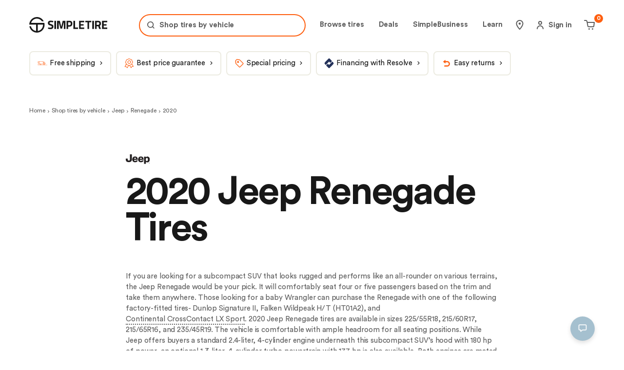

--- FILE ---
content_type: text/html; charset=utf-8
request_url: https://simpletire.com/vehicles/jeep-tires/renegade/2020
body_size: 95754
content:
<!DOCTYPE html><html lang="en-US" data-component="RootLayout"><head><meta charSet="utf-8"/><link rel="preconnect" href="https://images.simpletire.com"/><link rel="preconnect" href="https://dev.visualwebsiteoptimizer.com"/><link href="https://images.simpletire.com" rel="dns-prefetch"/><link href="https://www.googletagmanager.com" rel="dns-prefetch"/><link href="https://maps.googleapis.com" rel="dns-prefetch"/><meta name="viewport" content="width=device-width, initial-scale=1, user-scalable=yes"/><link rel="preload" href="/static/fonts/CircularStd-Book.woff2" as="font" crossorigin=""/><link rel="preload" href="/static/fonts/CircularStd-Bold.woff2" as="font" crossorigin=""/><link rel="preload" as="script" fetchPriority="low" href="/_next/static/chunks/a849adfdc067670b.js"/><script src="/_next/static/chunks/4a0898171cb5614f.js" async=""></script><script src="/_next/static/chunks/1ea72d1be604ca55.js" async=""></script><script src="/_next/static/chunks/e389e09072bd51fe.js" async=""></script><script src="/_next/static/chunks/turbopack-dc9e553da0ba7a52.js" async=""></script><script src="/_next/static/chunks/d96012bcfc98706a.js" async=""></script><script src="/_next/static/chunks/963c71eec1d89c3f.js" async=""></script><script src="/_next/static/chunks/c580df0f7fc61a0b.js" async=""></script><script src="/_next/static/chunks/fe807cef2e48e790.js" async=""></script><script src="/_next/static/chunks/6a3a06c94860d075.js" async=""></script><script src="/_next/static/chunks/90f675662524b28f.js" async=""></script><script src="/_next/static/chunks/df0fe0357be67e43.js" async=""></script><script src="/_next/static/chunks/728c5f88b7db2507.js" async=""></script><script src="/_next/static/chunks/45bcfed0a32ce506.js" async=""></script><script src="/_next/static/chunks/b5178b787f92679e.js" async=""></script><script src="/_next/static/chunks/b306c581bf3a1ee1.js" async=""></script><script src="/_next/static/chunks/d529b744b64caed2.js" async=""></script><script src="/_next/static/chunks/9af183b33cd99ae4.js" async=""></script><script src="/_next/static/chunks/ce793f12a03a0e0a.js" async=""></script><script src="/_next/static/chunks/c4e5bf4bd51806f0.js" async=""></script><script src="/_next/static/chunks/4caac914d4498f7e.js" async=""></script><script src="/_next/static/chunks/326e1dd2aa0143e7.js" async=""></script><script src="/_next/static/chunks/22020d6fad388404.js" async=""></script><script src="/_next/static/chunks/f9d8affda5cd330a.js" async=""></script><script src="/_next/static/chunks/80b6ed668cf5c0b4.js" async=""></script><script src="/_next/static/chunks/69933a6385bbde77.js" async=""></script><script src="/_next/static/chunks/47059fd99f535d8f.js" async=""></script><script src="/_next/static/chunks/b2500aab5a1e9744.js" async=""></script><script src="/_next/static/chunks/916075ebd9fe0480.js" async=""></script><script src="/_next/static/chunks/42c229bbbca3c238.js" async=""></script><script src="/_next/static/chunks/e3e69f6484fd4e6b.js" async=""></script><script src="/_next/static/chunks/349116e25ecaf27c.js" async=""></script><script src="/_next/static/chunks/b95852bc44130836.js" async=""></script><script src="/_next/static/chunks/48b91d3598d2cce5.js" async=""></script><script src="/_next/static/chunks/06ba754375b0356b.js" async=""></script><script src="/_next/static/chunks/b053bc997ffc182c.js" async=""></script><script src="/_next/static/chunks/378d67ca0f162d96.js" async=""></script><script src="/_next/static/chunks/4d52aa3c29348e15.js" async=""></script><script src="/_next/static/chunks/3b90dff485ac050b.js" async=""></script><script src="/_next/static/chunks/f550631de6da65df.js" async=""></script><script src="/_next/static/chunks/2502d2f6bc79473b.js" async=""></script><script src="/_next/static/chunks/1f83c7b61b79adf6.js" async=""></script><script src="/_next/static/chunks/b1a25ad2518c0a7a.js" async=""></script><script src="/_next/static/chunks/4eaec8033990c49f.js" async=""></script><script src="/_next/static/chunks/b1a084224c48e416.js" async=""></script><script src="/_next/static/chunks/f91b577ef1b8b52c.js" async=""></script><script src="/_next/static/chunks/1cc0fb1174f2f05c.js" async=""></script><script src="/_next/static/chunks/f677fef39d4c0238.js" async=""></script><script src="/_next/static/chunks/dd8a678ee474dc92.js" async=""></script><script src="/_next/static/chunks/771f4a2b2138c1b7.js" async=""></script><script src="/_next/static/chunks/c6082b50238c7486.js" async=""></script><link rel="preload" href="https://www.google.com/recaptcha/api.js?render=6Lc7r6wZAAAAAMh5NgS_TwZ8uaKwP_DFvuFjHO3U" as="script"/><link rel="preload" href="https://maps.googleapis.com/maps/api/js?key=AIzaSyBvMeJJOTIcPWeZiaLjnf0bTfo4Se7koFY&amp;loading=async&amp;callback=initGoogleMap&amp;libraries=places" as="script"/><link rel="preload" href="https://cdn.cookielaw.org/consent/01977ecd-aea6-7def-9127-fbe5cb7f37ce-test/OtAutoBlock.js" as="script"/><link rel="preload" href="https://cdn.cookielaw.org/scripttemplates/otSDKStub.js" as="script"/><link rel="preload" href="https://www.googletagmanager.com/gtm.js?id=GTM-K2PNTNG" as="script" crossorigin=""/><link rel="preload" href="/_next/static/chunks/4267c31764f302d9.js" as="script" fetchPriority="low"/><link rel="preload" href="/_next/static/chunks/dc5ffcb75a667a31.js" as="script" fetchPriority="low"/><link rel="preload" href="/_next/static/chunks/cc4c2e3580d2fa7e.js" as="script" fetchPriority="low"/><link rel="preload" href="/_next/static/chunks/404f10bf19b9e108.js" as="script" fetchPriority="low"/><link rel="preload" href="/_next/static/chunks/75fff06f8be5bb04.js" as="script" fetchPriority="low"/><link rel="preload" href="/_next/static/chunks/556c9b9646066ed4.js" as="script" fetchPriority="low"/><link rel="preload" href="/_next/static/chunks/9a54098b8eb11329.js" as="script" fetchPriority="low"/><link rel="preload" href="/_next/static/chunks/f78f663757514e63.js" as="script" fetchPriority="low"/><link rel="preload" href="/_next/static/chunks/dd3e69291982eada.js" as="script" fetchPriority="low"/><link rel="preload" href="/_next/static/chunks/89333734530fa4d1.js" as="script" fetchPriority="low"/><link rel="preload" href="/_next/static/chunks/7e44648cf5411b9e.js" as="script" fetchPriority="low"/><link rel="preload" href="/_next/static/chunks/b048f2883cd2f328.js" as="script" fetchPriority="low"/><meta name="theme-color" content="#ECEBE1"/><title>Best 2020 Jeep Renegade Tires &amp; Tire Size | SimpleTire</title><meta name="description" content="Find a tire size that fits your 2020 Jeep Renegade. Enter your trim to get recommended tires that fit your vehicle, compare prices, and make a purchase."/><meta name="application-name" content="SimpleTire"/><link rel="manifest" href="/manifest.webmanifest"/><meta name="robots" content="index, follow, max-image-preview:large"/><link rel="canonical" href="https://simpletire.com/vehicles/jeep-tires/renegade/2020"/><meta name="p:domain_verify" content="d9dac2fd8d4b607872c1b61d6fac137b"/><meta name="chrome" content="nointentdetection"/><meta name="mobile-web-app-capable" content="yes"/><meta name="apple-mobile-web-app-status-bar-style" content="black-translucent"/><meta property="og:title" content="Best 2020 Jeep Renegade Tires &amp; Tire Size | SimpleTire"/><meta property="og:description" content="Find a tire size that fits your 2020 Jeep Renegade. Enter your trim to get recommended tires that fit your vehicle, compare prices, and make a purchase."/><meta property="og:url" content="https://simpletire.com/vehicles/jeep-tires/renegade/2020"/><meta property="og:site_name" content="SimpleTire"/><meta property="og:image" content="https://images.simpletire.com/image/upload/v1672839114/steer/common/share/simpletire.jpg"/><meta property="og:image:height" content="512"/><meta property="og:image:width" content="1024"/><meta property="og:type" content="website"/><meta name="twitter:card" content="summary_large_image"/><meta name="twitter:site" content="@simpletire"/><meta name="twitter:creator" content="@simpletire"/><meta name="twitter:title" content="Best 2020 Jeep Renegade Tires &amp; Tire Size | SimpleTire"/><meta name="twitter:description" content="Find a tire size that fits your 2020 Jeep Renegade. Enter your trim to get recommended tires that fit your vehicle, compare prices, and make a purchase."/><meta name="twitter:image" content="https://images.simpletire.com/image/upload/v1672839114/steer/common/share/simpletire.jpg"/><meta name="twitter:image:height" content="512"/><meta name="twitter:image:width" content="1024"/><link rel="icon" href="/favicon.ico" media="(prefers-color-scheme: light)"/><link rel="icon" href="/favicon-dark.png" media="(prefers-color-scheme: dark)"/><link rel="apple-touch-icon" href="/apple-touch-icon.png"/><link rel="icon" href="/favicon.svg" type="image/svg+xml" media="(prefers-color-scheme: light)"/><script src="/_next/static/chunks/a6dad97d9634a72d.js" noModule=""></script><style data-emotion="css-global 3i88id">.rdp{--rdp-cell-size:40px;--rdp-accent-color:#0000ff;--rdp-background-color:rgba(75, 129, 159, 0.1);--rdp-accent-color-dark:#3003e1;--rdp-background-color-dark:#180270;--rdp-outline:2px solid var(--rdp-accent-color);--rdp-outline-selected:3px solid var(--rdp-accent-color);margin:1em;}.rdp-vhidden{box-sizing:border-box;padding:0;margin:0;background:transparent;border:0;-moz-appearance:none;-webkit-appearance:none;-webkit-appearance:none;-moz-appearance:none;-ms-appearance:none;appearance:none;position:absolute!important;top:0;width:1px!important;height:1px!important;padding:0!important;overflow:hidden!important;clip:rect(1px, 1px, 1px, 1px)!important;border:0!important;}.rdp-button_reset{-webkit-appearance:none;-moz-appearance:none;-ms-appearance:none;appearance:none;position:relative;margin:0;padding:0;cursor:default;color:inherit;background:none;font:inherit;-moz-appearance:none;-webkit-appearance:none;}.rdp-button_reset:focus-visible{outline:none;}.rdp-button{border:2px solid transparent;}.rdp-button[disabled]:not(.rdp-day_selected){opacity:0.25;}.rdp-button:not([disabled]){cursor:pointer;}.rdp-button:focus-visible:not([disabled]){color:inherit;background-color:var(--rdp-background-color);}.rdp-button:hover:not([disabled]):not(.rdp-day_selected){background-color:var(--rdp-background-color);}.rdp-months{display:-webkit-box;display:-webkit-flex;display:-ms-flexbox;display:flex;}.rdp-month{margin:0 1em;}.rdp-month:first-child{margin-left:0;}.rdp-month:last-child{margin-right:0;}.rdp-table{margin:0;max-width:calc(var(--rdp-cell-size) * 7);border-collapse:collapse;}.rdp-with_weeknumber .rdp-table{max-width:calc(var(--rdp-cell-size) * 8);border-collapse:collapse;}.rdp-caption{display:-webkit-box;display:-webkit-flex;display:-ms-flexbox;display:flex;-webkit-align-items:center;-webkit-box-align:center;-ms-flex-align:center;align-items:center;-webkit-box-pack:justify;-webkit-justify-content:space-between;justify-content:space-between;padding:0;text-align:left;}.rdp-multiple_months .rdp-caption{position:relative;display:block;text-align:center;}.rdp-caption_dropdowns{position:relative;display:-webkit-inline-box;display:-webkit-inline-flex;display:-ms-inline-flexbox;display:inline-flex;}.rdp-caption_label{position:relative;z-index:1;display:-webkit-inline-box;display:-webkit-inline-flex;display:-ms-inline-flexbox;display:inline-flex;-webkit-align-items:center;-webkit-box-align:center;-ms-flex-align:center;align-items:center;margin:0;padding:0 0.25em;white-space:nowrap;color:currentColor;border:0;border:2px solid transparent;font-family:inherit;font-size:17px;font-weight:bold;}.rdp-nav{white-space:nowrap;}.rdp-multiple_months .rdp-caption_start .rdp-nav{position:absolute;top:50%;left:0;-webkit-transform:translateY(-50%);-moz-transform:translateY(-50%);-ms-transform:translateY(-50%);transform:translateY(-50%);}.rdp-multiple_months .rdp-caption_end .rdp-nav{position:absolute;top:50%;right:0;-webkit-transform:translateY(-50%);-moz-transform:translateY(-50%);-ms-transform:translateY(-50%);transform:translateY(-50%);}.rdp-nav_button{display:-webkit-inline-box;display:-webkit-inline-flex;display:-ms-inline-flexbox;display:inline-flex;-webkit-align-items:center;-webkit-box-align:center;-ms-flex-align:center;align-items:center;-webkit-box-pack:center;-ms-flex-pack:center;-webkit-justify-content:center;justify-content:center;width:var(--rdp-cell-size);height:var(--rdp-cell-size);padding:0.25em;border-radius:100%;color:#4B819F!important;}.rdp-dropdown_year,.rdp-dropdown_month{position:relative;display:-webkit-inline-box;display:-webkit-inline-flex;display:-ms-inline-flexbox;display:inline-flex;-webkit-align-items:center;-webkit-box-align:center;-ms-flex-align:center;align-items:center;}.rdp-dropdown{-webkit-appearance:none;-moz-appearance:none;-ms-appearance:none;appearance:none;position:absolute;z-index:2;top:0;bottom:0;left:0;width:100%;margin:0;padding:0;cursor:inherit;opacity:0;border:none;background-color:transparent;font-family:inherit;font-size:inherit;line-height:inherit;}.rdp-dropdown[disabled]{opacity:unset;color:unset;}.rdp-dropdown:focus-visible:not([disabled])+.rdp-caption_label{background-color:var(--rdp-background-color);border:var(--rdp-outline);border-radius:6px;}.rdp-dropdown_icon{margin:0 0 0 5px;}.rdp-head{border:0;}.rdp-head_row,.rdp-row{height:100%;}.rdp-head_cell{vertical-align:middle;text-transform:uppercase;font-size:12px;font-weight:700;text-align:center;height:100%;height:var(--rdp-cell-size);padding:0;}.rdp-tbody{border:0;}.rdp-tfoot{margin:0.5em;}.rdp-cell{width:var(--rdp-cell-size);height:100%;height:var(--rdp-cell-size);padding:0;text-align:center;}.rdp-weeknumber{font-size:15px;}.rdp-weeknumber,.rdp-day{display:-webkit-box;display:-webkit-flex;display:-ms-flexbox;display:flex;overflow:hidden;-webkit-align-items:center;-webkit-box-align:center;-ms-flex-align:center;align-items:center;-webkit-box-pack:center;-ms-flex-pack:center;-webkit-justify-content:center;justify-content:center;box-sizing:border-box;width:var(--rdp-day-width);max-width:var(--rdp-cell-size);height:var(--rdp-cell-size);margin:0;font-size:15px!important;border:2px solid transparent;color:black!important;border-radius:100%;}.rdp-day_today:not(.rdp-day_outside){font-weight:bold;}.rdp-day_selected,.rdp-day_selected:focus-visible,.rdp-day_selected:hover{background-color:none!important;width:40px!important;height:40px!important;background-color:var(--rdp-background-color)!important;border-radius:50%!important;border:2px solid #4B819F!important;font-weight:bold!important;}.rdp-day_selected:focus-visible{outline:var(--rdp-outline);outline-offset:2px;z-index:1;}.rdp-day_selected{background-color:var(--rdp-background-color)!important;}.rdp:not([dir='rtl']) .rdp-day_range_start:not(.rdp-day_range_end){border-top-right-radius:0;border-bottom-right-radius:0;}.rdp:not([dir='rtl']) .rdp-day_range_end:not(.rdp-day_range_start){border-top-left-radius:0;border-bottom-left-radius:0;}.rdp[dir='rtl'] .rdp-day_range_start:not(.rdp-day_range_end){border-top-left-radius:0;border-bottom-left-radius:0;}.rdp[dir='rtl'] .rdp-day_range_end:not(.rdp-day_range_start){border-top-right-radius:0;border-bottom-right-radius:0;}.rdp-day_range_end.rdp-day_range_start{border-radius:100%;}.rdp-day_range_middle{border-radius:0;}@font-face{font-display:swap;font-family:"Circular Std";font-style:normal;font-weight:normal;src:url('/static/fonts/CircularStd-Book.woff2') format('woff2'),url('/static/fonts/CircularStd-Book.woff') format('woff'),url('/static/fonts/CircularStd-Book.ttf') format('truetype');}@font-face{font-display:swap;font-family:"Circular Std";font-style:italic;font-weight:normal;src:url('/static/fonts/CircularStd-BookItalic.woff2') format('woff2'),url('/static/fonts/CircularStd-BookItalic.woff') format('woff'),url('/static/fonts/CircularStd-BookItalic.ttf') format('truetype');}@font-face{font-display:swap;font-family:"Circular Std";font-style:normal;font-weight:bold;src:url('/static/fonts/CircularStd-Bold.woff2') format('woff2'),url('/static/fonts/CircularStd-Bold.woff') format('woff'),url('/static/fonts/CircularStd-Bold.ttf') format('truetype');}@font-face{font-display:swap;font-family:"Circular Std";font-style:italic;font-weight:bold;src:url('/static/fonts/CircularStd-BoldItalic.woff2') format('woff2'),url('/static/fonts/CircularStd-BoldItalic.woff') format('woff'),url('/static/fonts/CircularStd-BoldItalic.ttf') format('truetype');}*,*:after,*:before{box-sizing:inherit;}*:focus{outline:1px dotted #666;}:focus:not(:focus-visible){outline:none;}html,body,div,span,applet,object,iframe,table,caption,tbody,tfoot,thead,tr,th,td,del,dfn,em,font,img,ins,kbd,q,s,samp,small,strike,strong,sub,sup,tt,var,h1,h2,h3,h4,h5,h6,p,blockquote,pre,a,abbr,acronym,address,big,cite,code,dl,dt,dd,ol,ul,li,fieldset,form,label,legend,button,input,textarea{border:0 none;color:inherit;font-family:inherit;font-size:inherit;font-style:inherit;font-weight:inherit;letter-spacing:inherit;line-height:inherit;margin:0;padding:0;vertical-align:baseline;}body{overscroll-behavior-x:none;}html{box-sizing:border-box;font-size:62.5%;-webkit-font-smoothing:antialiased;}a,button{border:0 none;color:inherit;font-family:inherit;font-size:inherit;font-style:inherit;font-weight:inherit;letter-spacing:inherit;line-height:inherit;margin:0;padding:0;vertical-align:inherit;}img{display:block;height:auto;width:100%;}figure{margin:0;}button{background-color:transparent;border:none;border-radius:0;cursor:pointer;}[role='button'],input[type='submit'],input[type='reset'],input[type='button'],button{box-sizing:content-box;}input[type='submit'],input[type='reset'],input[type='button'],button{-webkit-appearance:button;-moz-appearance:button;-ms-appearance:button;appearance:button;background:none;border:0;color:inherit;font:inherit;line-height:normal;overflow:visible;padding:0;-webkit-user-select:none;-moz-user-select:none;-ms-user-select:none;user-select:none;}input:-webkit-autofill,input:-webkit-autofill:hover,input:-webkit-autofill:focus,textarea:-webkit-autofill,textarea:-webkit-autofill:hover,textarea:-webkit-autofill:focus,select:-webkit-autofill,select:-webkit-autofill:hover,select:-webkit-autofill:focus{-webkit-transition:background-color 50000s ease-in-out 0s;transition:background-color 50000s ease-in-out 0s;}strong{font-weight:bold;}em{font-style:italic;}li{list-style-type:none;}a{cursor:pointer;line-height:normal;-webkit-text-decoration:none;text-decoration:none;}#feedbackify #fbya #fbyb .fby-tab,#fby-tab-14912,#fby-tab-16741{display:none!important;}@media (min-width: 976px){#feedbackify #fbya #fbyb .fby-tab,#fby-tab-14912,#fby-tab-16741{display:block!important;}}body #feedbackify #fby-form{position:fixed!important;top:25px!important;}body{font-family:"Circular Std",arial;font-style:normal;font-weight:normal;}.grecaptcha-badge{display:none!important;}@media (prefers-reduced-motion: reduce){*,::before,::after{-webkit-animation-delay:-1ms!important;animation-delay:-1ms!important;-webkit-animation-duration:1ms!important;animation-duration:1ms!important;-webkit-animation-iteration-count:1!important;animation-iteration-count:1!important;background-attachment:initial!important;scroll-behavior:auto!important;transition-duration:0s!important;transition-delay:0s!important;}}.ReactModal__Body--open{overflow:hidden;}@font-face{font-family:swiper-icons;src:url('data:application/font-woff;charset=utf-8;base64, [base64]//wADZ2x5ZgAAAywAAADMAAAD2MHtryVoZWFkAAABbAAAADAAAAA2E2+eoWhoZWEAAAGcAAAAHwAAACQC9gDzaG10eAAAAigAAAAZAAAArgJkABFsb2NhAAAC0AAAAFoAAABaFQAUGG1heHAAAAG8AAAAHwAAACAAcABAbmFtZQAAA/gAAAE5AAACXvFdBwlwb3N0AAAFNAAAAGIAAACE5s74hXjaY2BkYGAAYpf5Hu/j+W2+MnAzMYDAzaX6QjD6/4//Bxj5GA8AuRwMYGkAPywL13jaY2BkYGA88P8Agx4j+/8fQDYfA1AEBWgDAIB2BOoAeNpjYGRgYNBh4GdgYgABEMnIABJzYNADCQAACWgAsQB42mNgYfzCOIGBlYGB0YcxjYGBwR1Kf2WQZGhhYGBiYGVmgAFGBiQQkOaawtDAoMBQxXjg/wEGPcYDDA4wNUA2CCgwsAAAO4EL6gAAeNpj2M0gyAACqxgGNWBkZ2D4/wMA+xkDdgAAAHjaY2BgYGaAYBkGRgYQiAHyGMF8FgYHIM3DwMHABGQrMOgyWDLEM1T9/w8UBfEMgLzE////P/5//f/V/xv+r4eaAAeMbAxwIUYmIMHEgKYAYjUcsDAwsLKxc3BycfPw8jEQA/[base64]/uznmfPFBNODM2K7MTQ45YEAZqGP81AmGGcF3iPqOop0r1SPTaTbVkfUe4HXj97wYE+yNwWYxwWu4v1ugWHgo3S1XdZEVqWM7ET0cfnLGxWfkgR42o2PvWrDMBSFj/IHLaF0zKjRgdiVMwScNRAoWUoH78Y2icB/yIY09An6AH2Bdu/UB+yxopYshQiEvnvu0dURgDt8QeC8PDw7Fpji3fEA4z/PEJ6YOB5hKh4dj3EvXhxPqH/SKUY3rJ7srZ4FZnh1PMAtPhwP6fl2PMJMPDgeQ4rY8YT6Gzao0eAEA409DuggmTnFnOcSCiEiLMgxCiTI6Cq5DZUd3Qmp10vO0LaLTd2cjN4fOumlc7lUYbSQcZFkutRG7g6JKZKy0RmdLY680CDnEJ+UMkpFFe1RN7nxdVpXrC4aTtnaurOnYercZg2YVmLN/d/gczfEimrE/fs/bOuq29Zmn8tloORaXgZgGa78yO9/cnXm2BpaGvq25Dv9S4E9+5SIc9PqupJKhYFSSl47+Qcr1mYNAAAAeNptw0cKwkAAAMDZJA8Q7OUJvkLsPfZ6zFVERPy8qHh2YER+3i/BP83vIBLLySsoKimrqKqpa2hp6+jq6RsYGhmbmJqZSy0sraxtbO3sHRydnEMU4uR6yx7JJXveP7WrDycAAAAAAAH//wACeNpjYGRgYOABYhkgZgJCZgZNBkYGLQZtIJsFLMYAAAw3ALgAeNolizEKgDAQBCchRbC2sFER0YD6qVQiBCv/H9ezGI6Z5XBAw8CBK/m5iQQVauVbXLnOrMZv2oLdKFa8Pjuru2hJzGabmOSLzNMzvutpB3N42mNgZGBg4GKQYzBhYMxJLMlj4GBgAYow/P/PAJJhLM6sSoWKfWCAAwDAjgbRAAB42mNgYGBkAIIbCZo5IPrmUn0hGA0AO8EFTQAA');font-weight:400;font-style:normal;}:root{--swiper-theme-color:#007aff;}:host{position:relative;display:block;margin-left:auto;margin-right:auto;z-index:1;}.swiper{margin-left:auto;margin-right:auto;position:relative;overflow:hidden;overflow:clip;list-style:none;padding:0;z-index:1;display:block;}.swiper-vertical>.swiper-wrapper{-webkit-flex-direction:column;-ms-flex-direction:column;flex-direction:column;}.swiper-wrapper{position:relative;width:100%;height:100%;z-index:1;display:-webkit-box;display:-webkit-flex;display:-ms-flexbox;display:flex;transition-property:transform;transition-timing-function:var(--swiper-wrapper-transition-timing-function,initial);box-sizing:content-box;}.swiper-android .swiper-slide,.swiper-ios .swiper-slide,.swiper-wrapper{-webkit-transform:translate3d(0px,0,0);-moz-transform:translate3d(0px,0,0);-ms-transform:translate3d(0px,0,0);transform:translate3d(0px,0,0);}.swiper-horizontal{touch-action:pan-y;}.swiper-vertical{touch-action:pan-x;}.swiper-slide{-webkit-flex-shrink:0;-ms-flex-negative:0;flex-shrink:0;width:100%;height:100%;position:relative;transition-property:transform;display:block;}.swiper-slide-invisible-blank{visibility:hidden;}.swiper-autoheight,.swiper-autoheight .swiper-slide{height:auto;}.swiper-autoheight .swiper-wrapper{-webkit-align-items:flex-start;-webkit-box-align:flex-start;-ms-flex-align:flex-start;align-items:flex-start;transition-property:transform,height;}.swiper-backface-hidden .swiper-slide{-webkit-transform:translateZ(0);-moz-transform:translateZ(0);-ms-transform:translateZ(0);transform:translateZ(0);-webkit-backface-visibility:hidden;-webkit-backface-visibility:hidden;backface-visibility:hidden;}.swiper-3d.swiper-css-mode .swiper-wrapper{perspective:1200px;}.swiper-3d .swiper-wrapper{transform-style:preserve-3d;}.swiper-3d{perspective:1200px;}.swiper-3d .swiper-cube-shadow,.swiper-3d .swiper-slide{transform-style:preserve-3d;}.swiper-css-mode>.swiper-wrapper{overflow:auto;scrollbar-width:none;-ms-overflow-style:none;}.swiper-css-mode>.swiper-wrapper::-webkit-scrollbar{display:none;}.swiper-css-mode>.swiper-wrapper>.swiper-slide{scroll-snap-align:start start;}.swiper-css-mode.swiper-horizontal>.swiper-wrapper{scroll-snap-type:x mandatory;}.swiper-css-mode.swiper-vertical>.swiper-wrapper{scroll-snap-type:y mandatory;}.swiper-css-mode.swiper-free-mode>.swiper-wrapper{scroll-snap-type:none;}.swiper-css-mode.swiper-free-mode>.swiper-wrapper>.swiper-slide{scroll-snap-align:none;}.swiper-css-mode.swiper-centered>.swiper-wrapper::before{content:'';-webkit-flex-shrink:0;-ms-flex-negative:0;flex-shrink:0;-webkit-order:9999;-ms-flex-order:9999;order:9999;}.swiper-css-mode.swiper-centered>.swiper-wrapper>.swiper-slide{scroll-snap-align:center center;scroll-snap-stop:always;}.swiper-css-mode.swiper-centered.swiper-horizontal>.swiper-wrapper>.swiper-slide:first-child{-webkit-margin-start:var(--swiper-centered-offset-before);margin-inline-start:var(--swiper-centered-offset-before);}.swiper-css-mode.swiper-centered.swiper-horizontal>.swiper-wrapper::before{height:100%;min-height:1px;width:var(--swiper-centered-offset-after);}.swiper-css-mode.swiper-centered.swiper-vertical>.swiper-wrapper>.swiper-slide:first-child{margin-block-start:var(--swiper-centered-offset-before);}.swiper-css-mode.swiper-centered.swiper-vertical>.swiper-wrapper::before{width:100%;min-width:1px;height:var(--swiper-centered-offset-after);}.swiper-3d .swiper-slide-shadow,.swiper-3d .swiper-slide-shadow-bottom,.swiper-3d .swiper-slide-shadow-left,.swiper-3d .swiper-slide-shadow-right,.swiper-3d .swiper-slide-shadow-top{position:absolute;left:0;top:0;width:100%;height:100%;pointer-events:none;z-index:10;}.swiper-3d .swiper-slide-shadow{background:rgba(0,0,0,.15);}.swiper-3d .swiper-slide-shadow-left{background-image:linear-gradient(to left,rgba(0,0,0,.5),rgba(0,0,0,0));}.swiper-3d .swiper-slide-shadow-right{background-image:linear-gradient(to right,rgba(0,0,0,.5),rgba(0,0,0,0));}.swiper-3d .swiper-slide-shadow-top{background-image:linear-gradient(to top,rgba(0,0,0,.5),rgba(0,0,0,0));}.swiper-3d .swiper-slide-shadow-bottom{background-image:linear-gradient(to bottom,rgba(0,0,0,.5),rgba(0,0,0,0));}.swiper-lazy-preloader{width:42px;height:42px;position:absolute;left:50%;top:50%;margin-left:-21px;margin-top:-21px;z-index:10;transform-origin:50%;box-sizing:border-box;border:4px solid var(--swiper-preloader-color,var(--swiper-theme-color));border-radius:50%;border-top-color:transparent;}.swiper-watch-progress .swiper-slide-visible .swiper-lazy-preloader,.swiper:not(.swiper-watch-progress) .swiper-lazy-preloader{-webkit-animation:swiper-preloader-spin 1s infinite linear;animation:swiper-preloader-spin 1s infinite linear;}.swiper-lazy-preloader-white{--swiper-preloader-color:#fff;}.swiper-lazy-preloader-black{--swiper-preloader-color:#000;}@-webkit-keyframes swiper-preloader-spin{0%{-webkit-transform:rotate(0deg);-moz-transform:rotate(0deg);-ms-transform:rotate(0deg);transform:rotate(0deg);}100%{-webkit-transform:rotate(360deg);-moz-transform:rotate(360deg);-ms-transform:rotate(360deg);transform:rotate(360deg);}}@keyframes swiper-preloader-spin{0%{-webkit-transform:rotate(0deg);-moz-transform:rotate(0deg);-ms-transform:rotate(0deg);transform:rotate(0deg);}100%{-webkit-transform:rotate(360deg);-moz-transform:rotate(360deg);-ms-transform:rotate(360deg);transform:rotate(360deg);}}.swiper-virtual .swiper-slide{-webkit-backface-visibility:hidden;-webkit-transform:translateZ(0);-moz-transform:translateZ(0);-ms-transform:translateZ(0);transform:translateZ(0);}.swiper-virtual.swiper-css-mode .swiper-wrapper::after{content:'';position:absolute;left:0;top:0;pointer-events:none;}.swiper-virtual.swiper-css-mode.swiper-horizontal .swiper-wrapper::after{height:1px;width:var(--swiper-virtual-size);}.swiper-virtual.swiper-css-mode.swiper-vertical .swiper-wrapper::after{width:1px;height:var(--swiper-virtual-size);}:root{--swiper-navigation-size:44px;}.swiper-button-next,.swiper-button-prev{position:absolute;top:var(--swiper-navigation-top-offset,50%);width:calc(var(--swiper-navigation-size)/ 44 * 27);height:var(--swiper-navigation-size);margin-top:calc(0px - (var(--swiper-navigation-size)/ 2));z-index:10;cursor:pointer;display:-webkit-box;display:-webkit-flex;display:-ms-flexbox;display:flex;-webkit-align-items:center;-webkit-box-align:center;-ms-flex-align:center;align-items:center;-webkit-box-pack:center;-ms-flex-pack:center;-webkit-justify-content:center;justify-content:center;color:var(--swiper-navigation-color,var(--swiper-theme-color));}.swiper-button-next.swiper-button-disabled,.swiper-button-prev.swiper-button-disabled{opacity:.35;cursor:auto;pointer-events:none;}.swiper-button-next.swiper-button-hidden,.swiper-button-prev.swiper-button-hidden{opacity:0;cursor:auto;pointer-events:none;}.swiper-navigation-disabled .swiper-button-next,.swiper-navigation-disabled .swiper-button-prev{display:none!important;}.swiper-button-next svg,.swiper-button-prev svg{width:100%;height:100%;object-fit:contain;transform-origin:center;}.swiper-rtl .swiper-button-next svg,.swiper-rtl .swiper-button-prev svg{-webkit-transform:rotate(180deg);-moz-transform:rotate(180deg);-ms-transform:rotate(180deg);transform:rotate(180deg);}.swiper-button-prev,.swiper-rtl .swiper-button-next{left:var(--swiper-navigation-sides-offset,10px);right:auto;}.swiper-button-next,.swiper-rtl .swiper-button-prev{right:var(--swiper-navigation-sides-offset,10px);left:auto;}.swiper-button-lock{display:none;}.swiper-button-next:after,.swiper-button-prev:after{font-family:swiper-icons;font-size:var(--swiper-navigation-size);text-transform:none!important;letter-spacing:0;font-variant:initial;line-height:1;}.swiper-button-prev:after,.swiper-rtl .swiper-button-next:after{content:'prev';}.swiper-button-next,.swiper-rtl .swiper-button-prev{right:var(--swiper-navigation-sides-offset,10px);left:auto;}.swiper-button-next:after,.swiper-rtl .swiper-button-prev:after{content:'next';}.swiper-pagination{position:absolute;text-align:center;-webkit-transition:.3s opacity;transition:.3s opacity;-webkit-transform:translate3d(0,0,0);-moz-transform:translate3d(0,0,0);-ms-transform:translate3d(0,0,0);transform:translate3d(0,0,0);z-index:10;}.swiper-pagination.swiper-pagination-hidden{opacity:0;}.swiper-pagination-disabled>.swiper-pagination,.swiper-pagination.swiper-pagination-disabled{display:none!important;}.swiper-horizontal>.swiper-pagination-bullets,.swiper-pagination-bullets.swiper-pagination-horizontal,.swiper-pagination-custom,.swiper-pagination-fraction{bottom:var(--swiper-pagination-bottom,8px);top:var(--swiper-pagination-top,auto);left:0;width:100%;}.swiper-pagination-bullets-dynamic{overflow:hidden;font-size:0;}.swiper-pagination-bullets-dynamic .swiper-pagination-bullet{-webkit-transform:scale(.33);-moz-transform:scale(.33);-ms-transform:scale(.33);transform:scale(.33);position:relative;}.swiper-pagination-bullets-dynamic .swiper-pagination-bullet-active{-webkit-transform:scale(1);-moz-transform:scale(1);-ms-transform:scale(1);transform:scale(1);}.swiper-pagination-bullets-dynamic .swiper-pagination-bullet-active-main{-webkit-transform:scale(1);-moz-transform:scale(1);-ms-transform:scale(1);transform:scale(1);}.swiper-pagination-bullets-dynamic .swiper-pagination-bullet-active-prev{-webkit-transform:scale(.66);-moz-transform:scale(.66);-ms-transform:scale(.66);transform:scale(.66);}.swiper-pagination-bullets-dynamic .swiper-pagination-bullet-active-prev-prev{-webkit-transform:scale(.33);-moz-transform:scale(.33);-ms-transform:scale(.33);transform:scale(.33);}.swiper-pagination-bullets-dynamic .swiper-pagination-bullet-active-next{-webkit-transform:scale(.66);-moz-transform:scale(.66);-ms-transform:scale(.66);transform:scale(.66);}.swiper-pagination-bullets-dynamic .swiper-pagination-bullet-active-next-next{-webkit-transform:scale(.33);-moz-transform:scale(.33);-ms-transform:scale(.33);transform:scale(.33);}.swiper-pagination-bullet{width:var(--swiper-pagination-bullet-width,var(--swiper-pagination-bullet-size,8px));height:var(--swiper-pagination-bullet-height,var(--swiper-pagination-bullet-size,8px));display:inline-block;border-radius:var(--swiper-pagination-bullet-border-radius,50%);background:var(--swiper-pagination-bullet-inactive-color,#000);opacity:var(--swiper-pagination-bullet-inactive-opacity, .2);}button.swiper-pagination-bullet{border:none;margin:0;padding:0;box-shadow:none;-webkit-appearance:none;-webkit-appearance:none;-moz-appearance:none;-ms-appearance:none;appearance:none;}.swiper-pagination-clickable .swiper-pagination-bullet{cursor:pointer;}.swiper-pagination-bullet:only-child{display:none!important;}.swiper-pagination-bullet-active{opacity:var(--swiper-pagination-bullet-opacity, 1);background:var(--swiper-pagination-color,var(--swiper-theme-color));}.swiper-pagination-vertical.swiper-pagination-bullets,.swiper-vertical>.swiper-pagination-bullets{right:var(--swiper-pagination-right,8px);left:var(--swiper-pagination-left,auto);top:50%;-webkit-transform:translate3d(0px,-50%,0);-moz-transform:translate3d(0px,-50%,0);-ms-transform:translate3d(0px,-50%,0);transform:translate3d(0px,-50%,0);}.swiper-pagination-vertical.swiper-pagination-bullets .swiper-pagination-bullet,.swiper-vertical>.swiper-pagination-bullets .swiper-pagination-bullet{margin:var(--swiper-pagination-bullet-vertical-gap,6px) 0;display:block;}.swiper-pagination-vertical.swiper-pagination-bullets.swiper-pagination-bullets-dynamic,.swiper-vertical>.swiper-pagination-bullets.swiper-pagination-bullets-dynamic{top:50%;-webkit-transform:translateY(-50%);-moz-transform:translateY(-50%);-ms-transform:translateY(-50%);transform:translateY(-50%);width:8px;}.swiper-pagination-vertical.swiper-pagination-bullets.swiper-pagination-bullets-dynamic .swiper-pagination-bullet,.swiper-vertical>.swiper-pagination-bullets.swiper-pagination-bullets-dynamic .swiper-pagination-bullet{display:inline-block;-webkit-transition:.2s -webkit-transform,.2s top;transition:.2s transform,.2s top;}.swiper-horizontal>.swiper-pagination-bullets .swiper-pagination-bullet,.swiper-pagination-horizontal.swiper-pagination-bullets .swiper-pagination-bullet{margin:0 var(--swiper-pagination-bullet-horizontal-gap,4px);}.swiper-horizontal>.swiper-pagination-bullets.swiper-pagination-bullets-dynamic,.swiper-pagination-horizontal.swiper-pagination-bullets.swiper-pagination-bullets-dynamic{left:50%;-webkit-transform:translateX(-50%);-moz-transform:translateX(-50%);-ms-transform:translateX(-50%);transform:translateX(-50%);white-space:nowrap;}.swiper-horizontal>.swiper-pagination-bullets.swiper-pagination-bullets-dynamic .swiper-pagination-bullet,.swiper-pagination-horizontal.swiper-pagination-bullets.swiper-pagination-bullets-dynamic .swiper-pagination-bullet{-webkit-transition:.2s -webkit-transform,.2s left;transition:.2s transform,.2s left;}.swiper-horizontal.swiper-rtl>.swiper-pagination-bullets-dynamic .swiper-pagination-bullet{-webkit-transition:.2s -webkit-transform,.2s right;transition:.2s transform,.2s right;}.swiper-pagination-fraction{color:var(--swiper-pagination-fraction-color,inherit);}.swiper-pagination-progressbar{background:var(--swiper-pagination-progressbar-bg-color,rgba(0,0,0,.25));position:absolute;}.swiper-pagination-progressbar .swiper-pagination-progressbar-fill{background:var(--swiper-pagination-color,var(--swiper-theme-color));position:absolute;left:0;top:0;width:100%;height:100%;-webkit-transform:scale(0);-moz-transform:scale(0);-ms-transform:scale(0);transform:scale(0);transform-origin:left top;}.swiper-rtl .swiper-pagination-progressbar .swiper-pagination-progressbar-fill{transform-origin:right top;}.swiper-horizontal>.swiper-pagination-progressbar,.swiper-pagination-progressbar.swiper-pagination-horizontal,.swiper-pagination-progressbar.swiper-pagination-vertical.swiper-pagination-progressbar-opposite,.swiper-vertical>.swiper-pagination-progressbar.swiper-pagination-progressbar-opposite{width:100%;height:var(--swiper-pagination-progressbar-size,4px);left:0;top:0;}.swiper-horizontal>.swiper-pagination-progressbar.swiper-pagination-progressbar-opposite,.swiper-pagination-progressbar.swiper-pagination-horizontal.swiper-pagination-progressbar-opposite,.swiper-pagination-progressbar.swiper-pagination-vertical,.swiper-vertical>.swiper-pagination-progressbar{width:var(--swiper-pagination-progressbar-size,4px);height:100%;left:0;top:0;}.swiper-pagination-lock{display:none;}.swiper-scrollbar{border-radius:var(--swiper-scrollbar-border-radius,10px);position:relative;-ms-touch-action:none;background:var(--swiper-scrollbar-bg-color,rgba(0,0,0,.1));}.swiper-scrollbar-disabled>.swiper-scrollbar,.swiper-scrollbar.swiper-scrollbar-disabled{display:none!important;}.swiper-horizontal>.swiper-scrollbar,.swiper-scrollbar.swiper-scrollbar-horizontal{position:absolute;left:var(--swiper-scrollbar-sides-offset,1%);bottom:var(--swiper-scrollbar-bottom,4px);top:var(--swiper-scrollbar-top,auto);z-index:50;height:var(--swiper-scrollbar-size,4px);width:calc(100% - 2 * var(--swiper-scrollbar-sides-offset,1%));}.swiper-scrollbar.swiper-scrollbar-vertical,.swiper-vertical>.swiper-scrollbar{position:absolute;left:var(--swiper-scrollbar-left,auto);right:var(--swiper-scrollbar-right,4px);top:var(--swiper-scrollbar-sides-offset,1%);z-index:50;width:var(--swiper-scrollbar-size,4px);height:calc(100% - 2 * var(--swiper-scrollbar-sides-offset,1%));}.swiper-scrollbar-drag{height:100%;width:100%;position:relative;background:var(--swiper-scrollbar-drag-bg-color,rgba(0,0,0,.5));border-radius:var(--swiper-scrollbar-border-radius,10px);left:0;top:0;}.swiper-scrollbar-cursor-drag{cursor:move;}.swiper-scrollbar-lock{display:none;}.swiper-zoom-container{width:100%;height:100%;display:-webkit-box;display:-webkit-flex;display:-ms-flexbox;display:flex;-webkit-box-pack:center;-ms-flex-pack:center;-webkit-justify-content:center;justify-content:center;-webkit-align-items:center;-webkit-box-align:center;-ms-flex-align:center;align-items:center;text-align:center;}.swiper-zoom-container>canvas,.swiper-zoom-container>img,.swiper-zoom-container>svg{max-width:100%;max-height:100%;object-fit:contain;}.swiper-slide-zoomed{cursor:move;touch-action:none;}.swiper .swiper-notification{position:absolute;left:0;top:0;pointer-events:none;opacity:0;z-index:-1000;}.swiper-free-mode>.swiper-wrapper{transition-timing-function:ease-out;margin:0 auto;}.swiper-grid>.swiper-wrapper{-webkit-box-flex-wrap:wrap;-webkit-flex-wrap:wrap;-ms-flex-wrap:wrap;flex-wrap:wrap;}.swiper-grid-column>.swiper-wrapper{-webkit-box-flex-wrap:wrap;-webkit-flex-wrap:wrap;-ms-flex-wrap:wrap;flex-wrap:wrap;-webkit-flex-direction:column;-ms-flex-direction:column;flex-direction:column;}.swiper-fade.swiper-free-mode .swiper-slide{transition-timing-function:ease-out;}.swiper-fade .swiper-slide{pointer-events:none;transition-property:opacity;}.swiper-fade .swiper-slide .swiper-slide{pointer-events:none;}.swiper-fade .swiper-slide-active,.swiper-fade .swiper-slide-active .swiper-slide-active{pointer-events:auto;}.swiper-cube{overflow:visible;}.swiper-cube .swiper-slide{pointer-events:none;-webkit-backface-visibility:hidden;-webkit-backface-visibility:hidden;backface-visibility:hidden;z-index:1;visibility:hidden;transform-origin:0 0;width:100%;height:100%;}.swiper-cube .swiper-slide .swiper-slide{pointer-events:none;}.swiper-cube.swiper-rtl .swiper-slide{transform-origin:100% 0;}.swiper-cube .swiper-slide-active,.swiper-cube .swiper-slide-active .swiper-slide-active{pointer-events:auto;}.swiper-cube .swiper-slide-active,.swiper-cube .swiper-slide-next,.swiper-cube .swiper-slide-prev{pointer-events:auto;visibility:visible;}.swiper-cube .swiper-cube-shadow{position:absolute;left:0;bottom:0px;width:100%;height:100%;opacity:.6;z-index:0;}.swiper-cube .swiper-cube-shadow:before{content:'';background:#000;position:absolute;left:0;top:0;bottom:0;right:0;-webkit-filter:blur(50px);filter:blur(50px);}.swiper-cube .swiper-slide-next+.swiper-slide{pointer-events:auto;visibility:visible;}.swiper-cube .swiper-slide-shadow-cube.swiper-slide-shadow-bottom,.swiper-cube .swiper-slide-shadow-cube.swiper-slide-shadow-left,.swiper-cube .swiper-slide-shadow-cube.swiper-slide-shadow-right,.swiper-cube .swiper-slide-shadow-cube.swiper-slide-shadow-top{z-index:0;-webkit-backface-visibility:hidden;-webkit-backface-visibility:hidden;backface-visibility:hidden;}.swiper-flip{overflow:visible;}.swiper-flip .swiper-slide{pointer-events:none;-webkit-backface-visibility:hidden;-webkit-backface-visibility:hidden;backface-visibility:hidden;z-index:1;}.swiper-flip .swiper-slide .swiper-slide{pointer-events:none;}.swiper-flip .swiper-slide-active,.swiper-flip .swiper-slide-active .swiper-slide-active{pointer-events:auto;}.swiper-flip .swiper-slide-shadow-flip.swiper-slide-shadow-bottom,.swiper-flip .swiper-slide-shadow-flip.swiper-slide-shadow-left,.swiper-flip .swiper-slide-shadow-flip.swiper-slide-shadow-right,.swiper-flip .swiper-slide-shadow-flip.swiper-slide-shadow-top{z-index:0;-webkit-backface-visibility:hidden;-webkit-backface-visibility:hidden;backface-visibility:hidden;}.swiper-creative .swiper-slide{-webkit-backface-visibility:hidden;-webkit-backface-visibility:hidden;backface-visibility:hidden;overflow:hidden;transition-property:transform,opacity,height;}.swiper-cards{overflow:visible;}.swiper-cards .swiper-slide{transform-origin:center bottom;-webkit-backface-visibility:hidden;-webkit-backface-visibility:hidden;backface-visibility:hidden;overflow:hidden;}.swiper-slide{touch-action:pan-y;}</style><style data-emotion="css-global animation-fkrb8s">@-webkit-keyframes animation-fkrb8s{0%,30%{opacity:1;-webkit-transform:translate3d(0, 0, 0);-moz-transform:translate3d(0, 0, 0);-ms-transform:translate3d(0, 0, 0);transform:translate3d(0, 0, 0);}32%{opacity:0;}34%,63%{opacity:1;-webkit-transform:translate3d(0, 100%, 0);-moz-transform:translate3d(0, 100%, 0);-ms-transform:translate3d(0, 100%, 0);transform:translate3d(0, 100%, 0);}65%{opacity:0;}67%,96%{opacity:1;-webkit-transform:translate3d(0, 200%, 0);-moz-transform:translate3d(0, 200%, 0);-ms-transform:translate3d(0, 200%, 0);transform:translate3d(0, 200%, 0);}98%{opacity:0;}100%{opacity:1;-webkit-transform:translate3d(0, 300%, 0);-moz-transform:translate3d(0, 300%, 0);-ms-transform:translate3d(0, 300%, 0);transform:translate3d(0, 300%, 0);}}@keyframes animation-fkrb8s{0%,30%{opacity:1;-webkit-transform:translate3d(0, 0, 0);-moz-transform:translate3d(0, 0, 0);-ms-transform:translate3d(0, 0, 0);transform:translate3d(0, 0, 0);}32%{opacity:0;}34%,63%{opacity:1;-webkit-transform:translate3d(0, 100%, 0);-moz-transform:translate3d(0, 100%, 0);-ms-transform:translate3d(0, 100%, 0);transform:translate3d(0, 100%, 0);}65%{opacity:0;}67%,96%{opacity:1;-webkit-transform:translate3d(0, 200%, 0);-moz-transform:translate3d(0, 200%, 0);-ms-transform:translate3d(0, 200%, 0);transform:translate3d(0, 200%, 0);}98%{opacity:0;}100%{opacity:1;-webkit-transform:translate3d(0, 300%, 0);-moz-transform:translate3d(0, 300%, 0);-ms-transform:translate3d(0, 300%, 0);transform:translate3d(0, 300%, 0);}}</style><style data-emotion="css-global animation-f1cmpm">@-webkit-keyframes animation-f1cmpm{0%{opacity:1;}100%{opacity:0;}}@keyframes animation-f1cmpm{0%{opacity:1;}100%{opacity:0;}}</style><style data-emotion="css-global animation-1lti3e6">@-webkit-keyframes animation-1lti3e6{0%{-webkit-transform:rotate(0deg);-moz-transform:rotate(0deg);-ms-transform:rotate(0deg);transform:rotate(0deg);}100%{-webkit-transform:rotate(174.20000000000002deg);-moz-transform:rotate(174.20000000000002deg);-ms-transform:rotate(174.20000000000002deg);transform:rotate(174.20000000000002deg);}}@keyframes animation-1lti3e6{0%{-webkit-transform:rotate(0deg);-moz-transform:rotate(0deg);-ms-transform:rotate(0deg);transform:rotate(0deg);}100%{-webkit-transform:rotate(174.20000000000002deg);-moz-transform:rotate(174.20000000000002deg);-ms-transform:rotate(174.20000000000002deg);transform:rotate(174.20000000000002deg);}}</style><style data-emotion="css-global animation-n7mauq">@-webkit-keyframes animation-n7mauq{0%{background-image:conic-gradient(from -90deg at 50% 100%,#FE5F10 0deg,transparent 0);}100%{background-image:conic-gradient(from -90deg at 50% 100%,#FE5F10 0,#FE5F10 169.20000000000002deg,transparent 0);}}@keyframes animation-n7mauq{0%{background-image:conic-gradient(from -90deg at 50% 100%,#FE5F10 0deg,transparent 0);}100%{background-image:conic-gradient(from -90deg at 50% 100%,#FE5F10 0,#FE5F10 169.20000000000002deg,transparent 0);}}</style><style data-emotion="css-global animation-16zlwo8">@-webkit-keyframes animation-16zlwo8{0%{opacity:1;}50%{opacity:1;}100%{opacity:0;-webkit-transform:translate3D(20px, 0, 0);-moz-transform:translate3D(20px, 0, 0);-ms-transform:translate3D(20px, 0, 0);transform:translate3D(20px, 0, 0);}}@keyframes animation-16zlwo8{0%{opacity:1;}50%{opacity:1;}100%{opacity:0;-webkit-transform:translate3D(20px, 0, 0);-moz-transform:translate3D(20px, 0, 0);-ms-transform:translate3D(20px, 0, 0);transform:translate3D(20px, 0, 0);}}</style><style data-emotion="css-global animation-1r0u2uq">@-webkit-keyframes animation-1r0u2uq{0%{opacity:1;-webkit-transform:translate3D(0);-moz-transform:translate3D(0);-ms-transform:translate3D(0);transform:translate3D(0);}50%{opacity:1;}100%{opacity:0;-webkit-transform:translate3D(0, 100%, 0);-moz-transform:translate3D(0, 100%, 0);-ms-transform:translate3D(0, 100%, 0);transform:translate3D(0, 100%, 0);}}@keyframes animation-1r0u2uq{0%{opacity:1;-webkit-transform:translate3D(0);-moz-transform:translate3D(0);-ms-transform:translate3D(0);transform:translate3D(0);}50%{opacity:1;}100%{opacity:0;-webkit-transform:translate3D(0, 100%, 0);-moz-transform:translate3D(0, 100%, 0);-ms-transform:translate3D(0, 100%, 0);transform:translate3D(0, 100%, 0);}}</style><style data-emotion="css-global animation-18kv8en">@-webkit-keyframes animation-18kv8en{0%{-webkit-transform:rotate(0deg);-moz-transform:rotate(0deg);-ms-transform:rotate(0deg);transform:rotate(0deg);}100%{-webkit-transform:rotate(152.6deg);-moz-transform:rotate(152.6deg);-ms-transform:rotate(152.6deg);transform:rotate(152.6deg);}}@keyframes animation-18kv8en{0%{-webkit-transform:rotate(0deg);-moz-transform:rotate(0deg);-ms-transform:rotate(0deg);transform:rotate(0deg);}100%{-webkit-transform:rotate(152.6deg);-moz-transform:rotate(152.6deg);-ms-transform:rotate(152.6deg);transform:rotate(152.6deg);}}</style><style data-emotion="css-global animation-1fw0v1g">@-webkit-keyframes animation-1fw0v1g{0%{background-image:conic-gradient(from -90deg at 50% 100%,#FE5F10 0deg,transparent 0);}100%{background-image:conic-gradient(from -90deg at 50% 100%,#FE5F10 0,#FE5F10 147.6deg,transparent 0);}}@keyframes animation-1fw0v1g{0%{background-image:conic-gradient(from -90deg at 50% 100%,#FE5F10 0deg,transparent 0);}100%{background-image:conic-gradient(from -90deg at 50% 100%,#FE5F10 0,#FE5F10 147.6deg,transparent 0);}}</style><style data-emotion="css-global animation-153ywe1">@-webkit-keyframes animation-153ywe1{0%{-webkit-transform:rotate(0deg);-moz-transform:rotate(0deg);-ms-transform:rotate(0deg);transform:rotate(0deg);}100%{-webkit-transform:rotate(159.8deg);-moz-transform:rotate(159.8deg);-ms-transform:rotate(159.8deg);transform:rotate(159.8deg);}}@keyframes animation-153ywe1{0%{-webkit-transform:rotate(0deg);-moz-transform:rotate(0deg);-ms-transform:rotate(0deg);transform:rotate(0deg);}100%{-webkit-transform:rotate(159.8deg);-moz-transform:rotate(159.8deg);-ms-transform:rotate(159.8deg);transform:rotate(159.8deg);}}</style><style data-emotion="css-global animation-v07cy">@-webkit-keyframes animation-v07cy{0%{background-image:conic-gradient(from -90deg at 50% 100%,#FE5F10 0deg,transparent 0);}100%{background-image:conic-gradient(from -90deg at 50% 100%,#FE5F10 0,#FE5F10 154.8deg,transparent 0);}}@keyframes animation-v07cy{0%{background-image:conic-gradient(from -90deg at 50% 100%,#FE5F10 0deg,transparent 0);}100%{background-image:conic-gradient(from -90deg at 50% 100%,#FE5F10 0,#FE5F10 154.8deg,transparent 0);}}</style><style data-emotion="css-global animation-ymgu9a">@-webkit-keyframes animation-ymgu9a{0%{-webkit-transform:rotate(0deg);-moz-transform:rotate(0deg);-ms-transform:rotate(0deg);transform:rotate(0deg);}100%{-webkit-transform:rotate(163.40000000000003deg);-moz-transform:rotate(163.40000000000003deg);-ms-transform:rotate(163.40000000000003deg);transform:rotate(163.40000000000003deg);}}@keyframes animation-ymgu9a{0%{-webkit-transform:rotate(0deg);-moz-transform:rotate(0deg);-ms-transform:rotate(0deg);transform:rotate(0deg);}100%{-webkit-transform:rotate(163.40000000000003deg);-moz-transform:rotate(163.40000000000003deg);-ms-transform:rotate(163.40000000000003deg);transform:rotate(163.40000000000003deg);}}</style><style data-emotion="css-global animation-1082o3c">@-webkit-keyframes animation-1082o3c{0%{background-image:conic-gradient(from -90deg at 50% 100%,#FE5F10 0deg,transparent 0);}100%{background-image:conic-gradient(from -90deg at 50% 100%,#FE5F10 0,#FE5F10 158.40000000000003deg,transparent 0);}}@keyframes animation-1082o3c{0%{background-image:conic-gradient(from -90deg at 50% 100%,#FE5F10 0deg,transparent 0);}100%{background-image:conic-gradient(from -90deg at 50% 100%,#FE5F10 0,#FE5F10 158.40000000000003deg,transparent 0);}}</style><style data-emotion="css-global animation-1f86zd5">@-webkit-keyframes animation-1f86zd5{0%{-webkit-transform:rotate(0deg);-moz-transform:rotate(0deg);-ms-transform:rotate(0deg);transform:rotate(0deg);}100%{-webkit-transform:rotate(150.79999999999998deg);-moz-transform:rotate(150.79999999999998deg);-ms-transform:rotate(150.79999999999998deg);transform:rotate(150.79999999999998deg);}}@keyframes animation-1f86zd5{0%{-webkit-transform:rotate(0deg);-moz-transform:rotate(0deg);-ms-transform:rotate(0deg);transform:rotate(0deg);}100%{-webkit-transform:rotate(150.79999999999998deg);-moz-transform:rotate(150.79999999999998deg);-ms-transform:rotate(150.79999999999998deg);transform:rotate(150.79999999999998deg);}}</style><style data-emotion="css-global animation-1dk0l82">@-webkit-keyframes animation-1dk0l82{0%{background-image:conic-gradient(from -90deg at 50% 100%,#FE5F10 0deg,transparent 0);}100%{background-image:conic-gradient(from -90deg at 50% 100%,#FE5F10 0,#FE5F10 145.79999999999998deg,transparent 0);}}@keyframes animation-1dk0l82{0%{background-image:conic-gradient(from -90deg at 50% 100%,#FE5F10 0deg,transparent 0);}100%{background-image:conic-gradient(from -90deg at 50% 100%,#FE5F10 0,#FE5F10 145.79999999999998deg,transparent 0);}}</style><style data-emotion="css-global animation-zr86qg">@-webkit-keyframes animation-zr86qg{0%{-webkit-transform:rotate(0deg);-moz-transform:rotate(0deg);-ms-transform:rotate(0deg);transform:rotate(0deg);}100%{-webkit-transform:rotate(149deg);-moz-transform:rotate(149deg);-ms-transform:rotate(149deg);transform:rotate(149deg);}}@keyframes animation-zr86qg{0%{-webkit-transform:rotate(0deg);-moz-transform:rotate(0deg);-ms-transform:rotate(0deg);transform:rotate(0deg);}100%{-webkit-transform:rotate(149deg);-moz-transform:rotate(149deg);-ms-transform:rotate(149deg);transform:rotate(149deg);}}</style><style data-emotion="css-global animation-1iefoib">@-webkit-keyframes animation-1iefoib{0%{background-image:conic-gradient(from -90deg at 50% 100%,#FE5F10 0deg,transparent 0);}100%{background-image:conic-gradient(from -90deg at 50% 100%,#FE5F10 0,#FE5F10 144deg,transparent 0);}}@keyframes animation-1iefoib{0%{background-image:conic-gradient(from -90deg at 50% 100%,#FE5F10 0deg,transparent 0);}100%{background-image:conic-gradient(from -90deg at 50% 100%,#FE5F10 0,#FE5F10 144deg,transparent 0);}}</style><style data-emotion="css-global animation-1fn9io9">@-webkit-keyframes animation-1fn9io9{0%{-webkit-transform:rotate(0deg);-moz-transform:rotate(0deg);-ms-transform:rotate(0deg);transform:rotate(0deg);}100%{-webkit-transform:rotate(161.59999999999997deg);-moz-transform:rotate(161.59999999999997deg);-ms-transform:rotate(161.59999999999997deg);transform:rotate(161.59999999999997deg);}}@keyframes animation-1fn9io9{0%{-webkit-transform:rotate(0deg);-moz-transform:rotate(0deg);-ms-transform:rotate(0deg);transform:rotate(0deg);}100%{-webkit-transform:rotate(161.59999999999997deg);-moz-transform:rotate(161.59999999999997deg);-ms-transform:rotate(161.59999999999997deg);transform:rotate(161.59999999999997deg);}}</style><style data-emotion="css-global animation-xnh1ib">@-webkit-keyframes animation-xnh1ib{0%{background-image:conic-gradient(from -90deg at 50% 100%,#FE5F10 0deg,transparent 0);}100%{background-image:conic-gradient(from -90deg at 50% 100%,#FE5F10 0,#FE5F10 156.59999999999997deg,transparent 0);}}@keyframes animation-xnh1ib{0%{background-image:conic-gradient(from -90deg at 50% 100%,#FE5F10 0deg,transparent 0);}100%{background-image:conic-gradient(from -90deg at 50% 100%,#FE5F10 0,#FE5F10 156.59999999999997deg,transparent 0);}}</style><style data-emotion="css-global animation-ear3aa">@-webkit-keyframes animation-ear3aa{0%{-webkit-transform:rotate(0deg);-moz-transform:rotate(0deg);-ms-transform:rotate(0deg);transform:rotate(0deg);}100%{-webkit-transform:rotate(158deg);-moz-transform:rotate(158deg);-ms-transform:rotate(158deg);transform:rotate(158deg);}}@keyframes animation-ear3aa{0%{-webkit-transform:rotate(0deg);-moz-transform:rotate(0deg);-ms-transform:rotate(0deg);transform:rotate(0deg);}100%{-webkit-transform:rotate(158deg);-moz-transform:rotate(158deg);-ms-transform:rotate(158deg);transform:rotate(158deg);}}</style><style data-emotion="css-global animation-107oc52">@-webkit-keyframes animation-107oc52{0%{background-image:conic-gradient(from -90deg at 50% 100%,#FE5F10 0deg,transparent 0);}100%{background-image:conic-gradient(from -90deg at 50% 100%,#FE5F10 0,#FE5F10 153deg,transparent 0);}}@keyframes animation-107oc52{0%{background-image:conic-gradient(from -90deg at 50% 100%,#FE5F10 0deg,transparent 0);}100%{background-image:conic-gradient(from -90deg at 50% 100%,#FE5F10 0,#FE5F10 153deg,transparent 0);}}</style><style data-emotion="css 15ruowe qxhxe5 ytecqx 0 5wwxm7 13xysz2 1m0z4qa 16sbb2j gocg78 7fzaew o4evj4 ib5iev i4iej9 1wvxatt 170ljlw 1a27eva 131p1aj 66qoyn 14r9j7a 1iaik5x 1li837y 1bo70t5 1rntzgw 1ucmqye 12clnhu 78l3wb 130zoje 1xh1644 b7ysfk 1qzvq43 1f7tzpn pkwbym 1vnzafp x1lhhe 1r0xm5f 172s8aw v0q666 gx616o h06oxs 1aaxbiw 8bxihg u3kx9x 1owsjp6 k2ryu5 1hyfx7x uq60t0 1prii7t 1esg8j4 ab8yd1 10klw3m cvm6ql v7ukvl 1lynlid v2kfba ezuqgv in14o6 tj8fja 1i9xmxd 5obasm 1u5pzn 89v78 1hel848 1qvn4c2 1je6ud2 ugmuuv 1wmes0s 1dx5byn xx7uas 1sugwtq buzaur 1yvm7u2 1sob2me hv8cbp 6yeekj 1swge1l 14dxdo1 1h4cm99 1b6rfco 1pyxcko 1sm9kl3 8atqhb vooagt o2l10u 1u8qly9 gttup4 12bl933 1r3ucxr x6smv8 sd2x67 st493u j79i9q 1bwjh1y 1ghpsmy kqpz3b 2mi245 1xnx1wz 1l4w6pd 64y40h 1xpdibv 1fi6wd9 13syjw0 1wrb4vf pqhwyl 8koi32 1kc3i5p 1ck9im2 13aw4nj nd7huj 1uf1m5a 1qi4yqs 1eq1763 2rywfw 7a3t6d gzo3dz t3vu6d f2qkf3 solbz 1uihkm7 1ymugv2 6uunvi 3mle7k 1y8nz8t vek3uc 1cs86dm ztq4ox 1yasveu 542elh 1owmjc1 y7nkb9 1priu2h 16toyx3 oumwuc zpuvxj siiso6 1k0g3bn 12g53go 1mr8b0 1lf1b9a 1lk9e70 1m17td 134xacm 1rybou9 1se6ska 13amx86 25r9gd 1sqy3pe 1242v4k v72mis 1gfn8ob 19q0roe ojbwi5 1gmpjae dp6fd 1k9e5iu 79elbk hyi04y 5xo9v4 snjfxu 7pf6at xld8uv kdui6e 1cqwmab r8nicc 18xvflo 3p8w7x k4idsa lgvjo3 zi3mku wy8mkm 1eiada2 1p2jtab 1s6cs65 1vmh1ua 1jawk2k 1gy4252 g31s1t bl4ta1 alt5t5 1u2ubsi t73m0s 1cbtouv pz2s8t r88d25 1gpzlim 1l8jqof h992eu u5hen4 qkkvkp 154o0v7 1ycqc73 dypgw9 tjlreq jeulya uewl2b zu6e58 149kmoj sdtzv1 v7pv4h okxj5t 1j4pn6g hmjlls 1ip4gd1 627m55 46b038 1u46avt 1htzgyr 19vz3gg 1i9b5cl zmkfvi 539eq8 1mh9jy5 v2dksq skf10k qe21ul 999bmh w832t2 1ka1hgt vl8g5l 1styckr 1re1d14 h1xwfl z8aoti 13wylk3 1ntsqky 1dqv645 ye15tr 2mvko gkpfcn 1m5be6d 19e48e kc57hf o5uqvq 1kah5om aaad93 ox5g6u mc3r72 791kh7 1tnke28 19rr8cm gyhoin dlebdd 1fix1jz 1lt1jgs g98gbd 1gj1sju 10uy8ba 1w1y1l3 5k7r6 1solsrg 1dpcvnt 1ebc9fl g7q1b3 100dfcs 4lhw2n r7q7qr ynihm1 1b6v007 7vdngx 18xz223 1fgkq7s ptv3st 789p3n 1ke6kpy 2we7cl 87uc0g fv3lde oia85i xhtwek 1hw7e14 gvym4p wfukhu qbtf1k 3fpneq 165ouzs 12gpfns 1sylyko 1nb2w6a x97jm9 1bcj4fl l7fqp4 fjvvzg 1t162fq 1d2bv9x 1nb2dsf 1j9bnhh 17nsufw 1jys4y3 tneniz 1939p2d 3rd6hz 1yn0aoy 171o871 gqbji2 s5hav5 11e9lb2 1vv32mw 1qas0ni 1lufkfn 1ku4wxs ohw32z fyw94k 1mmh9fe 11rd8do 1397irz 1o5link 2g5upi 1s6sel4 ofepvr 62bfzu 10mw5zz cn1ql4 1cuxk73 17sbi8g 115m7op pb5gkk 1yfkaoy 1tu5ht9 1abxhzk cusbg6 1re5a0p jrir7w 1f4c8ew 1chdlsn c3zyg2 1l8pfsu 102nubv lbkrtp qmmd9l cmh6u6 1v8x7dw w2zd3g 1maed1c 1iqcw0r 1afb4cz t2umz8 17jq5ui 9oceud i39q3c dn3evf 7l6vxa 1dbvlwy 1x0hj7x iwqeev 1t1u55f xh8317 1wdv3rw 56mh4 sgght7 q6laqp wjtpcm 1yn3zhl d1unij oh5mhu 18u42mi 1b4s8op 1rjehw9 klhcii 15edmol tzgx9f 16lfj6j 14h04b4 11km3zr 1x9faq8 1b5xxsb y5lley bsu3oz qsn9wi txmo22 h0g2co fnu3ba 2pwlpr x9d9yc bcb6cw 3fim88 1c6gvm ks3r50 10bmdgo 1li2ud1 19cbxwm 1xdhyk6 6xdgiv xpcezz wm0g5c 11ibhnd udu2ap xws0b4 kaqru4 mnb2xg 98pd79 1bcg3to c35p52 n06emg 1rc05lm 1donlg4 14xn2kn xw2wdr 149iwjz 1j5fr2x b20ag txvaii 1w6korw 10t07e5 17lv0s5 f9dvu5 1955092">.css-15ruowe{background-color:transparent;-webkit-transition:backgroundColor 400ms cubic-bezier(0.215, 0.610, 0.355, 1.000);transition:backgroundColor 400ms cubic-bezier(0.215, 0.610, 0.355, 1.000);}.css-qxhxe5{display:-webkit-box;display:-webkit-unset;display:-ms-unsetbox;display:unset;}.css-ytecqx{font-size:1.5rem;line-height:1.3333333333333333;font-weight:normal;letter-spacing:-0.01em;-webkit-align-items:center;-webkit-box-align:center;-ms-flex-align:center;align-items:center;background-color:#181818;color:#FFF;display:-webkit-box;display:-webkit-flex;display:-ms-flexbox;display:flex;height:50px;-webkit-box-pack:center;-ms-flex-pack:center;-webkit-justify-content:center;justify-content:center;left:0;position:fixed;top:0;-webkit-transform:translate3d(0, -50px, 0);-moz-transform:translate3d(0, -50px, 0);-ms-transform:translate3d(0, -50px, 0);transform:translate3d(0, -50px, 0);-webkit-transition:-webkit-transform 150 cubic-bezier(0.645, 0.045, 0.355, 1.000);transition:transform 150 cubic-bezier(0.645, 0.045, 0.355, 1.000);width:100%;z-index:1020;}@media(min-width: 600px){.css-ytecqx:focus{-webkit-transform:translate3d(0, 0, 0);-moz-transform:translate3d(0, 0, 0);-ms-transform:translate3d(0, 0, 0);transform:translate3d(0, 0, 0);}}.css-5wwxm7{background:#181818;overflow:visible;position:-webkit-sticky;position:sticky;top:0px;width:100%;z-index:800;}.css-13xysz2{position:relative;}.css-13xysz2:focus{outline:none;}.css-1m0z4qa{position:absolute;top:0;-webkit-transition:all 300ms cubic-bezier(0.215, 0.610, 0.355, 1.000);transition:all 300ms cubic-bezier(0.215, 0.610, 0.355, 1.000);width:100%;z-index:500;color:#181818;opacity:1;-webkit-transform:translate3d(0, 0, 0);-moz-transform:translate3d(0, 0, 0);-ms-transform:translate3d(0, 0, 0);transform:translate3d(0, 0, 0);-webkit-transition:all 300ms cubic-bezier(0.215, 0.610, 0.355, 1.000);transition:all 300ms cubic-bezier(0.215, 0.610, 0.355, 1.000);z-index:80;}@media(min-width: 0px){.css-1m0z4qa{padding-top:27px;padding-bottom:20px;}}@media(min-width: 600px){.css-1m0z4qa{padding-bottom:40px;padding-top:40px;}}@media(min-width: 1200px){.css-1m0z4qa{padding-top:40px;padding-bottom:40px;}}@media(min-width: 976px){.css-1m0z4qa{color:rgba(24, 24, 24, 0.7);}}.css-16sbb2j{display:grid;grid-template-rows:auto;width:100%;grid-column-gap:20px;grid-template-columns:[wrapper-start] 0px [start] repeat(4, 1fr) [end] 0px [wrapper-end];position:absolute;top:0;-webkit-transition:all 300ms cubic-bezier(0.215, 0.610, 0.355, 1.000);transition:all 300ms cubic-bezier(0.215, 0.610, 0.355, 1.000);width:100%;z-index:500;color:#181818;opacity:1;-webkit-transform:translate3d(0, 0, 0);-moz-transform:translate3d(0, 0, 0);-ms-transform:translate3d(0, 0, 0);transform:translate3d(0, 0, 0);-webkit-transition:all 300ms cubic-bezier(0.215, 0.610, 0.355, 1.000);transition:all 300ms cubic-bezier(0.215, 0.610, 0.355, 1.000);z-index:80;}@media(min-width: 600px){.css-16sbb2j{grid-column-gap:40px;grid-template-columns:[wrapper-start] 0px [start] repeat(6, 1fr) [end] 0px [wrapper-end];}}@media(min-width: 976px){.css-16sbb2j{grid-column-gap:30px;grid-template-columns:[wrapper-start] 30px [start] repeat(12, 1fr) [end] 30px [wrapper-end];}}@media(min-width: 1200px){.css-16sbb2j{grid-column-gap:30px;grid-template-columns:[wrapper-start] 30px [start] repeat(12, 1fr) [end] 30px [wrapper-end];}}@media(min-width: 0px){.css-16sbb2j{padding-top:27px;padding-bottom:20px;}}@media(min-width: 600px){.css-16sbb2j{padding-bottom:40px;padding-top:40px;}}@media(min-width: 1200px){.css-16sbb2j{padding-top:40px;padding-bottom:40px;}}@media(min-width: 976px){.css-16sbb2j{color:rgba(24, 24, 24, 0.7);}}.css-gocg78{display:-webkit-box;display:-webkit-flex;display:-ms-flexbox;display:flex;height:22px;}.css-gocg78 button{min-height:22px;}.css-7fzaew{grid-column:2/4;min-width:0;display:-webkit-box;display:-webkit-flex;display:-ms-flexbox;display:flex;height:22px;}.css-7fzaew button{min-height:22px;}.css-o4evj4{display:-webkit-box;display:-webkit-flex;display:-ms-flexbox;display:flex;-webkit-align-items:center;-webkit-box-align:center;-ms-flex-align:center;align-items:center;}.css-ib5iev{height:20px;position:relative;width:160px!important;width:105px;}@media(min-width: 976px){.css-ib5iev{display:none;}}@media(min-width: 600px){.css-ib5iev{width:160px;}}.css-i4iej9{display:none;height:32px;position:relative;width:105px;}@media(min-width: 976px){.css-i4iej9{display:block;}}@media(min-width: 600px){.css-i4iej9{width:160px;}}.css-1wvxatt{-webkit-align-content:center;-ms-flex-line-pack:center;align-content:center;display:-webkit-box;display:-webkit-flex;display:-ms-flexbox;display:flex;-webkit-box-pack:end;-ms-flex-pack:end;-webkit-justify-content:flex-end;justify-content:flex-end;width:calc(100% + 10px);height:22px;}.css-1wvxatt button{min-height:22px;}.css-170ljlw{grid-column:4/6;min-width:0;-webkit-align-content:center;-ms-flex-line-pack:center;align-content:center;display:-webkit-box;display:-webkit-flex;display:-ms-flexbox;display:flex;-webkit-box-pack:end;-ms-flex-pack:end;-webkit-justify-content:flex-end;justify-content:flex-end;width:calc(100% + 10px);height:22px;}@media(min-width: 600px){.css-170ljlw{grid-column:4/8;}}@media(min-width: 976px){.css-170ljlw{grid-column:4/14;}}@media(min-width: 1200px){.css-170ljlw{grid-column:4/14;}}.css-170ljlw button{min-height:22px;}.css-1a27eva{-webkit-align-items:center;-webkit-box-align:center;-ms-flex-align:center;align-items:center;display:-webkit-box;display:-webkit-flex;display:-ms-flexbox;display:flex;-webkit-box-pack:center;-ms-flex-pack:center;-webkit-justify-content:center;justify-content:center;}@media(min-width: 1200px){.css-1a27eva{width:35%;}}.css-131p1aj{font-size:1.5rem;line-height:1.3333333333333333;font-weight:bold;letter-spacing:-0.01em;-webkit-align-items:center;-webkit-box-align:center;-ms-flex-align:center;align-items:center;border:2px solid #FE5F10;border-radius:9999px;display:-webkit-box;display:-webkit-flex;display:-ms-flexbox;display:flex;-webkit-box-pack:center;-ms-flex-pack:center;-webkit-justify-content:center;justify-content:center;margin-left:auto;min-width:22px;padding:9px;-webkit-transition:min-width 200ms cubic-bezier(0.075, 0.820, 0.165, 1.000);transition:min-width 200ms cubic-bezier(0.075, 0.820, 0.165, 1.000);color:#181818;}@media(min-width: 600px){.css-131p1aj{height:22px;-webkit-box-pack:start;-ms-flex-pack:start;-webkit-justify-content:flex-start;justify-content:flex-start;padding:10px 15px;text-align:left;}}@media(min-width: 1200px){.css-131p1aj{margin-top:1px;min-width:308px;}}@media(min-width: 976px){.css-131p1aj{color:rgba(24, 24, 24, 0.7);}}.css-66qoyn{color:#181818;height:12px;width:30px;}@media(min-width: 600px){.css-66qoyn{margin-right:10px;}}@media(min-width: 0px){.css-66qoyn{width:15px;height:15px;}}@media(min-width: 976px){.css-66qoyn{color:rgba(24, 24, 24, 0.7);}}.css-14r9j7a{display:none;}@media(min-width: 600px){.css-14r9j7a{display:inline;}}@media(min-width: 1200px){.css-14r9j7a{display:none;}}.css-1iaik5x{display:none;}@media(min-width: 1200px){.css-1iaik5x{display:inline;}}.css-1li837y{height:inherit;display:-webkit-inline-box;display:-webkit-inline-flex;display:-ms-inline-flexbox;display:inline-flex;}.css-1bo70t5{-webkit-align-self:flex-end;-ms-flex-item-align:flex-end;align-self:flex-end;display:-webkit-inline-box;display:-webkit-inline-flex;display:-ms-inline-flexbox;display:inline-flex;-webkit-flex-direction:column-reverse;-ms-flex-direction:column-reverse;flex-direction:column-reverse;height:19px;margin-left:0.5ch;overflow:hidden;position:relative;}.css-1rntzgw{-webkit-animation:9s infinite 4s animation-fkrb8s;animation:9s infinite 4s animation-fkrb8s;-webkit-transition:opacity 0.1 ease,-webkit-transform 0.1 ease;transition:opacity 0.1 ease,transform 0.1 ease;}.css-1ucmqye{-webkit-align-items:center;-webkit-box-align:center;-ms-flex-align:center;align-items:center;display:none;margin-left:20px;}.css-1ucmqye:last-of-type{margin-left:20px;}@media(min-width: 600px){.css-1ucmqye:last-of-type{margin-left:30px;}}@media(min-width: 976px){.css-1ucmqye{display:-webkit-inline-box;display:-webkit-inline-flex;display:-ms-inline-flexbox;display:inline-flex;}}@media(min-width: 1200px){.css-1ucmqye{margin-left:30px;}}.css-12clnhu{font-size:1.5rem;line-height:1.3333333333333333;font-weight:bold;letter-spacing:-0.01em;color:rgba(24, 24, 24, 0.7);}.css-12clnhu:hover:not(:active) span,.css-12clnhu:focus:not(:active) span{border-bottom-color:#181818;color:#181818;}.css-12clnhu:active span{color:rgba(24, 24, 24, 0.7);}.css-12clnhu span{border-bottom-color:transparent;-webkit-transition:border-color 100ms ease,color 100ms ease;transition:border-color 100ms ease,color 100ms ease;}@media(min-width: 600px){.css-12clnhu{font-size:1.5rem;line-height:1.3333333333333333;font-weight:bold;letter-spacing:-0.01em;}@media(min-width: 1200px){.css-12clnhu{font-size:1.5rem;line-height:1.6666666666666667;}}}@media(min-width: 976px){.css-12clnhu{font-size:1.5rem;line-height:1.3333333333333333;font-weight:bold;letter-spacing:-0.01em;}}.css-78l3wb{font-size:1.5rem;line-height:1.4666666666666666;font-weight:normal;letter-spacing:-0.01em;border-bottom:2px dotted rgba(24, 24, 24, 0.7);color:rgba(24, 24, 24, 0.7);display:inline-block;-webkit-transition:border-color 100ms ease,color 100ms ease;transition:border-color 100ms ease,color 100ms ease;-webkit-align-items:center;-webkit-box-align:center;-ms-flex-align:center;align-items:center;display:-webkit-box;display:-webkit-flex;display:-ms-flexbox;display:flex;border-bottom-width:0;font-size:1.5rem;line-height:1.3333333333333333;font-weight:bold;letter-spacing:-0.01em;color:rgba(24, 24, 24, 0.7);}.css-78l3wb:focus{outline:none;}.css-78l3wb:hover:not(:active),.css-78l3wb:focus:not(:active){border-color:#181818;color:#181818;}.css-78l3wb:active{color:rgba(24, 24, 24, 0.7);border-color:rgba(24, 24, 24, 0.7);}.css-78l3wb:hover:not(:active) span,.css-78l3wb:focus:not(:active) span{border-bottom-color:#181818;color:#181818;}.css-78l3wb:active span{color:rgba(24, 24, 24, 0.7);}.css-78l3wb span{border-bottom-color:transparent;-webkit-transition:border-color 100ms ease,color 100ms ease;transition:border-color 100ms ease,color 100ms ease;}@media(min-width: 600px){.css-78l3wb{font-size:1.5rem;line-height:1.3333333333333333;font-weight:bold;letter-spacing:-0.01em;}@media(min-width: 1200px){.css-78l3wb{font-size:1.5rem;line-height:1.6666666666666667;}}}@media(min-width: 976px){.css-78l3wb{font-size:1.5rem;line-height:1.3333333333333333;font-weight:bold;letter-spacing:-0.01em;}}.css-130zoje{border-bottom-color:inherit;}.css-1xh1644{border-bottom:2px dotted;border-bottom-color:inherit;display:inline-block;}.css-b7ysfk{-webkit-align-items:center;-webkit-box-align:center;-ms-flex-align:center;align-items:center;display:none;margin-left:20px;}.css-b7ysfk:last-of-type{margin-left:20px;}@media(min-width: 600px){.css-b7ysfk:last-of-type{margin-left:30px;}}@media(min-width: 976px){.css-b7ysfk{display:-webkit-inline-box;display:-webkit-inline-flex;display:-ms-inline-flexbox;display:inline-flex;}}@media(min-width: 1200px){.css-b7ysfk{margin-left:30px;}}@media(min-width: 976px){.css-b7ysfk button{margin:0 -10px;}}.css-1qzvq43{font-size:1.5rem;line-height:1.3333333333333333;font-weight:bold;letter-spacing:-0.01em;color:rgba(24, 24, 24, 0.7);}.css-1qzvq43:hover:not(:active) span,.css-1qzvq43:focus:not(:active) span{border-bottom-color:#181818;color:#181818;}.css-1qzvq43:active span{color:rgba(24, 24, 24, 0.7);}.css-1qzvq43 span{border-bottom-color:transparent;-webkit-transition:border-color 100ms ease,color 100ms ease;transition:border-color 100ms ease,color 100ms ease;}@media(min-width: 600px){.css-1qzvq43{font-size:1.5rem;line-height:1.3333333333333333;font-weight:bold;letter-spacing:-0.01em;}@media(min-width: 1200px){.css-1qzvq43{font-size:1.5rem;line-height:1.6666666666666667;}}}@media(min-width: 976px){.css-1qzvq43{font-size:1.5rem;line-height:1.3333333333333333;font-weight:bold;letter-spacing:-0.01em;}}.css-1f7tzpn{font-size:1.5rem;line-height:1.4666666666666666;font-weight:normal;letter-spacing:-0.01em;display:-webkit-box;display:-webkit-flex;display:-ms-flexbox;display:flex;-webkit-box-pack:center;-ms-flex-pack:center;-webkit-justify-content:center;justify-content:center;min-height:30px;min-width:30px;border-bottom:2px dotted rgba(24, 24, 24, 0.7);color:rgba(24, 24, 24, 0.7);display:inline-block;-webkit-transition:border-color 100ms ease,color 100ms ease;transition:border-color 100ms ease,color 100ms ease;-webkit-align-items:center;-webkit-box-align:center;-ms-flex-align:center;align-items:center;display:-webkit-box;display:-webkit-flex;display:-ms-flexbox;display:flex;border-bottom-width:0;font-size:1.5rem;line-height:1.3333333333333333;font-weight:bold;letter-spacing:-0.01em;color:rgba(24, 24, 24, 0.7);}.css-1f7tzpn:hover:not(:active),.css-1f7tzpn:focus:not(:active){border-color:#181818;color:#181818;}.css-1f7tzpn:active{color:rgba(24, 24, 24, 0.7);border-color:rgba(24, 24, 24, 0.7);}.css-1f7tzpn:hover:not(:active) span,.css-1f7tzpn:focus:not(:active) span{border-bottom-color:#181818;color:#181818;}.css-1f7tzpn:active span{color:rgba(24, 24, 24, 0.7);}.css-1f7tzpn span{border-bottom-color:transparent;-webkit-transition:border-color 100ms ease,color 100ms ease;transition:border-color 100ms ease,color 100ms ease;}@media(min-width: 600px){.css-1f7tzpn{font-size:1.5rem;line-height:1.3333333333333333;font-weight:bold;letter-spacing:-0.01em;}@media(min-width: 1200px){.css-1f7tzpn{font-size:1.5rem;line-height:1.6666666666666667;}}}@media(min-width: 976px){.css-1f7tzpn{font-size:1.5rem;line-height:1.3333333333333333;font-weight:bold;letter-spacing:-0.01em;}}.css-pkwbym{-webkit-align-items:center;-webkit-box-align:center;-ms-flex-align:center;align-items:center;-webkit-box-pack:center;-ms-flex-pack:center;-webkit-justify-content:center;justify-content:center;display:-webkit-box;display:-webkit-flex;display:-ms-flexbox;display:flex;}.css-1vnzafp{-webkit-align-items:center;-webkit-box-align:center;-ms-flex-align:center;align-items:center;margin-left:10px;}@media(min-width: 1200px){.css-1vnzafp{margin-left:30px;}}.css-1vnzafp svg{color:#181818;}@media(min-width: 976px){.css-1vnzafp svg{color:unset;}}.css-x1lhhe{font-size:1.5rem;line-height:1.4666666666666666;font-weight:normal;letter-spacing:-0.01em;display:-webkit-box;display:-webkit-flex;display:-ms-flexbox;display:flex;-webkit-box-pack:center;-ms-flex-pack:center;-webkit-justify-content:center;justify-content:center;min-height:30px;min-width:30px;border-bottom:2px dotted rgba(24, 24, 24, 0.7);color:rgba(24, 24, 24, 0.7);display:inline-block;-webkit-transition:border-color 100ms ease,color 100ms ease;transition:border-color 100ms ease,color 100ms ease;-webkit-align-items:center;-webkit-box-align:center;-ms-flex-align:center;align-items:center;display:-webkit-box;display:-webkit-flex;display:-ms-flexbox;display:flex;border-bottom-width:0;font-size:1.5rem;line-height:1.3333333333333333;font-weight:bold;letter-spacing:-0.01em;color:rgba(24, 24, 24, 0.7);}.css-x1lhhe:hover:not(:active),.css-x1lhhe:focus:not(:active){border-color:#181818;color:#181818;}.css-x1lhhe:active{color:rgba(24, 24, 24, 0.7);border-color:rgba(24, 24, 24, 0.7);}.css-x1lhhe:hover:not(:active) span,.css-x1lhhe:focus:not(:active) span{border-bottom-color:#181818;color:#181818;}.css-x1lhhe:active span{color:rgba(24, 24, 24, 0.7);}.css-x1lhhe span{border-bottom-color:transparent;-webkit-transition:border-color 100ms ease,color 100ms ease;transition:border-color 100ms ease,color 100ms ease;}@media(min-width: 600px){.css-x1lhhe{font-size:1.5rem;line-height:1.3333333333333333;font-weight:bold;letter-spacing:-0.01em;}@media(min-width: 1200px){.css-x1lhhe{font-size:1.5rem;line-height:1.6666666666666667;}}}@media(min-width: 976px){.css-x1lhhe{font-size:1.5rem;line-height:1.3333333333333333;font-weight:bold;letter-spacing:-0.01em;}}@media(min-width: 600px){.css-1r0xm5f{padding-right:10px;}}.css-172s8aw{display:none;}@media(min-width: 600px){.css-172s8aw{display:block;}}.css-v0q666{margin-right:10px;margin-left:10px;}@media(min-width: 976px){.css-v0q666{margin-left:10px;}}@media(min-width: 1200px){.css-v0q666{margin-left:20px;}}.css-gx616o{box-sizing:border-box;height:22px;padding:2px 0;position:relative;color:rgba(24, 24, 24, 0.7);}.css-gx616o svg{color:#181818;}@media(min-width: 976px){.css-gx616o svg{color:unset;}}.css-gx616o:hover:not(:active) span,.css-gx616o:focus:not(:active) span{border-bottom-color:#181818;color:#181818;}.css-gx616o:active span{color:rgba(24, 24, 24, 0.7);}.css-gx616o span{border-bottom-color:transparent;-webkit-transition:border-color 100ms ease,color 100ms ease;transition:border-color 100ms ease,color 100ms ease;}@media(min-width: 600px){.css-gx616o{font-size:1.5rem;line-height:1.3333333333333333;font-weight:bold;letter-spacing:-0.01em;}@media(min-width: 1200px){.css-gx616o{font-size:1.5rem;line-height:1.6666666666666667;}}}@media(min-width: 976px){.css-gx616o{font-size:1.5rem;line-height:1.3333333333333333;font-weight:bold;letter-spacing:-0.01em;}}.css-h06oxs{font-size:1.5rem;line-height:1.4666666666666666;font-weight:normal;letter-spacing:-0.01em;border-bottom:2px dotted rgba(24, 24, 24, 0.7);color:rgba(24, 24, 24, 0.7);display:inline-block;-webkit-transition:border-color 100ms ease,color 100ms ease;transition:border-color 100ms ease,color 100ms ease;-webkit-align-items:center;-webkit-box-align:center;-ms-flex-align:center;align-items:center;display:-webkit-box;display:-webkit-flex;display:-ms-flexbox;display:flex;border-bottom-width:0;box-sizing:border-box;height:22px;padding:2px 0;position:relative;color:rgba(24, 24, 24, 0.7);}.css-h06oxs:focus{outline:none;}.css-h06oxs:hover:not(:active),.css-h06oxs:focus:not(:active){border-color:#181818;color:#181818;}.css-h06oxs:active{color:rgba(24, 24, 24, 0.7);border-color:rgba(24, 24, 24, 0.7);}.css-h06oxs svg{color:#181818;}@media(min-width: 976px){.css-h06oxs svg{color:unset;}}.css-h06oxs:hover:not(:active) span,.css-h06oxs:focus:not(:active) span{border-bottom-color:#181818;color:#181818;}.css-h06oxs:active span{color:rgba(24, 24, 24, 0.7);}.css-h06oxs span{border-bottom-color:transparent;-webkit-transition:border-color 100ms ease,color 100ms ease;transition:border-color 100ms ease,color 100ms ease;}@media(min-width: 600px){.css-h06oxs{font-size:1.5rem;line-height:1.3333333333333333;font-weight:bold;letter-spacing:-0.01em;}@media(min-width: 1200px){.css-h06oxs{font-size:1.5rem;line-height:1.6666666666666667;}}}@media(min-width: 976px){.css-h06oxs{font-size:1.5rem;line-height:1.3333333333333333;font-weight:bold;letter-spacing:-0.01em;}}.css-1aaxbiw{font-size:1.2rem;line-height:1.25;font-weight:bold;text-transform:uppercase;border:none;border-radius:9px;color:#FFF;height:18px;line-height:1;min-width:18px;padding:2px 4px;position:absolute;right:-8px;text-align:center;top:-11px;-webkit-transform:translateX(50%);-moz-transform:translateX(50%);-ms-transform:translateX(50%);transform:translateX(50%);background-color:#FE5F10;}.css-8bxihg{-webkit-align-items:center;-webkit-box-align:center;-ms-flex-align:center;align-items:center;-webkit-box-pack:center;-ms-flex-pack:center;-webkit-justify-content:center;justify-content:center;display:-webkit-box;display:-webkit-flex;display:-ms-flexbox;display:flex;padding-left:5px;}.css-u3kx9x{-webkit-align-items:center;-webkit-box-align:center;-ms-flex-align:center;align-items:center;margin-left:10px;color:#181818;display:-webkit-inline-box;display:-webkit-inline-flex;display:-ms-inline-flexbox;display:inline-flex;margin-left:10px;}@media(min-width: 1200px){.css-u3kx9x{margin-left:30px;}}.css-u3kx9x svg{color:#181818;}@media(min-width: 976px){.css-u3kx9x svg{color:unset;}}.css-u3kx9x button{padding:0 10px;}@media(min-width: 976px){.css-u3kx9x{display:none;}}.css-1owsjp6{-webkit-align-items:center;-webkit-box-align:center;-ms-flex-align:center;align-items:center;-webkit-box-pack:center;-ms-flex-pack:center;-webkit-justify-content:center;justify-content:center;display:-webkit-box;display:-webkit-flex;display:-ms-flexbox;display:flex;}@media(min-width: 976px){.css-1owsjp6{color:rgba(24, 24, 24, 0.7);}}.css-k2ryu5{display:none;pointer-events:none;visibility:hidden;z-index:-1;opacity:0;}@media(min-width: 600px){.css-k2ryu5{background:rgba(24, 24, 24, 0.7);display:initial;height:100%;position:fixed;top:0;width:100%;z-index:900;}}.css-1hyfx7x{display:none;}.css-uq60t0{display:block;display:none;}.css-1prii7t{height:100%;left:0;position:fixed;top:0;visibility:hidden;width:100%;opacity:0;pointer-events:none;visibility:hidden;z-index:-1;}.css-1esg8j4{background-color:#FFF;display:-webkit-box;display:-webkit-flex;display:-ms-flexbox;display:flex;-webkit-flex-direction:column;-ms-flex-direction:column;flex-direction:column;height:100%;overflow:auto;opacity:0;}@media(min-width: 600px){.css-1esg8j4{background-color:transparent;}}.css-ab8yd1{display:-webkit-box;display:-webkit-flex;display:-ms-flexbox;display:flex;height:100%;}.css-10klw3m{height:100%;}.css-cvm6ql{display:grid;grid-template-rows:auto;width:100%;grid-column-gap:20px;grid-template-columns:[wrapper-start] 0px [start] repeat(4, 1fr) [end] 0px [wrapper-end];height:100%;}@media(min-width: 600px){.css-cvm6ql{grid-column-gap:40px;grid-template-columns:[wrapper-start] 0px [start] repeat(6, 1fr) [end] 0px [wrapper-end];}}@media(min-width: 976px){.css-cvm6ql{grid-column-gap:30px;grid-template-columns:[wrapper-start] 30px [start] repeat(12, 1fr) [end] 30px [wrapper-end];}}@media(min-width: 1200px){.css-cvm6ql{grid-column-gap:30px;grid-template-columns:[wrapper-start] 30px [start] repeat(12, 1fr) [end] 30px [wrapper-end];}}.css-v7ukvl{display:none;}@media(min-width: 976px){.css-v7ukvl{display:initial;width:calc(100% + 30px);}}.css-1lynlid{grid-column:start/end;min-width:0;display:none;}@media(min-width: 976px){.css-1lynlid{grid-column:1/6;}}@media(min-width: 1200px){.css-1lynlid{grid-column:1/8;}}@media(min-width: 976px){.css-1lynlid{display:initial;width:calc(100% + 30px);}}.css-v2kfba{height:100%;width:100%;}.css-ezuqgv{background-color:#ECEBE1;display:-webkit-box;display:-webkit-flex;display:-ms-flexbox;display:flex;-webkit-flex-direction:column;-ms-flex-direction:column;flex-direction:column;height:100%;min-height:500px;overflow-y:auto;position:relative;z-index:100;}@media(min-width: 600px){.css-ezuqgv{background-color:#FFF;}}.css-in14o6{grid-column:start/end;min-width:0;background-color:#ECEBE1;display:-webkit-box;display:-webkit-flex;display:-ms-flexbox;display:flex;-webkit-flex-direction:column;-ms-flex-direction:column;flex-direction:column;height:100%;min-height:500px;overflow-y:auto;position:relative;z-index:100;}@media(min-width: 0px){.css-in14o6{grid-column:wrapper-start/wrapper-end;}}@media(min-width: 600px){.css-in14o6{grid-column:wrapper-start/wrapper-end;}}@media(min-width: 976px){.css-in14o6{grid-column:6/15;}}@media(min-width: 1200px){.css-in14o6{grid-column:8/15;}}@media(min-width: 600px){.css-in14o6{background-color:#FFF;}}.css-tj8fja{padding:70px 20px 0 20px;opacity:0;}.css-1i9xmxd{padding:10px;position:absolute;right:12px;top:24px;z-index:100;}@media(min-width: 600px){.css-1i9xmxd{display:none;}}.css-5obasm{background:#FE5F10;bottom:0;height:20px;left:0;position:absolute;width:100%;}@media(min-width: 600px){.css-5obasm{display:none;}}@media(min-width: 600px){.css-1u5pzn{display:none;}}.css-89v78{grid-column:start/end;min-width:0;}@media(min-width: 600px){.css-89v78{grid-column:1/3;}}@media(min-width: 976px){.css-89v78{grid-column:1/4;}}.css-1hel848{color:rgba(24, 24, 24, 0.7);margin-bottom:10px;}@media(min-width: 0px){.css-1hel848{font-size:1.5rem;line-height:1.3333333333333333;font-weight:bold;letter-spacing:-0.01em;padding-top:30px;}@media(min-width: 1200px){.css-1hel848{font-size:1.5rem;line-height:1.6666666666666667;}}}@media(min-width: 600px){.css-1hel848{font-size:1.2rem;line-height:1.25;font-weight:bold;text-transform:uppercase;padding-top:unset;}}@media(min-width: 976px){.css-1hel848{margin-bottom:15px;}}.css-1qvn4c2{color:#181818;display:-webkit-box;display:-webkit-flex;display:-ms-flexbox;display:flex;margin-bottom:10px;position:relative;}.css-1je6ud2{-webkit-align-items:center;-webkit-box-align:center;-ms-flex-align:center;align-items:center;display:-webkit-box;display:-webkit-flex;display:-ms-flexbox;display:flex;}@media(min-width: 0px){.css-1je6ud2{font-size:4rem;line-height:1;font-weight:bold;letter-spacing:-0.03em;}@media(min-width: 600px){.css-1je6ud2{font-size:6rem;line-height:1;letter-spacing:-0.04em;}}@media(min-width: 1200px){.css-1je6ud2{font-size:8rem;line-height:0.9375;}}}@media(min-width: 600px){.css-1je6ud2{font-size:2.5rem;line-height:1.2;font-weight:bold;letter-spacing:-0.02em;}@media(min-width: 600px){.css-1je6ud2{font-size:3.5rem;line-height:1.1428571428571428;}}@media(min-width: 1200px){.css-1je6ud2{font-size:4rem;line-height:1.125;}}.css-1je6ud2:hover{color:#FE5F10;}}.css-ugmuuv{color:#181818;display:-webkit-box;display:-webkit-flex;display:-ms-flexbox;display:flex;margin-bottom:10px;position:relative;}.css-1wmes0s{-webkit-align-items:center;-webkit-box-align:center;-ms-flex-align:center;align-items:center;display:-webkit-box;display:-webkit-flex;display:-ms-flexbox;display:flex;color:#FE5F10;}@media(min-width: 0px){.css-1wmes0s{font-size:4rem;line-height:1;font-weight:bold;letter-spacing:-0.03em;}@media(min-width: 600px){.css-1wmes0s{font-size:6rem;line-height:1;letter-spacing:-0.04em;}}@media(min-width: 1200px){.css-1wmes0s{font-size:8rem;line-height:0.9375;}}}@media(min-width: 600px){.css-1wmes0s{font-size:2.5rem;line-height:1.2;font-weight:bold;letter-spacing:-0.02em;}@media(min-width: 600px){.css-1wmes0s{font-size:3.5rem;line-height:1.1428571428571428;}}@media(min-width: 1200px){.css-1wmes0s{font-size:4rem;line-height:1.125;}}.css-1wmes0s:hover{color:#FE5F10;}}.css-1wmes0s:hover:not(:active){color:#dc5411;}.css-1wmes0s svg{margin-left:5px;}.css-1wmes0s span{border-bottom:none!important;}.css-1dx5byn{font-size:1.5rem;line-height:1.4666666666666666;font-weight:normal;letter-spacing:-0.01em;border-bottom:2px dotted rgba(255, 255, 255, 0.6);color:rgba(255, 255, 255, 0.6);-webkit-transition:border-color 100ms ease,color 100ms ease;transition:border-color 100ms ease,color 100ms ease;-webkit-align-items:center;-webkit-box-align:center;-ms-flex-align:center;align-items:center;display:-webkit-box;display:-webkit-flex;display:-ms-flexbox;display:flex;border-bottom-width:0;-webkit-align-items:center;-webkit-box-align:center;-ms-flex-align:center;align-items:center;display:-webkit-box;display:-webkit-flex;display:-ms-flexbox;display:flex;color:#FE5F10;}.css-1dx5byn:focus{outline:none;}.css-1dx5byn:hover:not(:active),.css-1dx5byn:focus:not(:active){border-color:#FFF;color:#FFF;}.css-1dx5byn:active{border-color:rgba(255, 255, 255, 0.6);color:rgba(255, 255, 255, 0.6);}@media(min-width: 0px){.css-1dx5byn{font-size:4rem;line-height:1;font-weight:bold;letter-spacing:-0.03em;}@media(min-width: 600px){.css-1dx5byn{font-size:6rem;line-height:1;letter-spacing:-0.04em;}}@media(min-width: 1200px){.css-1dx5byn{font-size:8rem;line-height:0.9375;}}}@media(min-width: 600px){.css-1dx5byn{font-size:2.5rem;line-height:1.2;font-weight:bold;letter-spacing:-0.02em;}@media(min-width: 600px){.css-1dx5byn{font-size:3.5rem;line-height:1.1428571428571428;}}@media(min-width: 1200px){.css-1dx5byn{font-size:4rem;line-height:1.125;}}.css-1dx5byn:hover{color:#FE5F10;}}.css-1dx5byn:hover:not(:active){color:#dc5411;}.css-1dx5byn svg{margin-left:5px;}.css-1dx5byn span{border-bottom:none!important;}.css-xx7uas{border-bottom:2px dotted;border-bottom-color:inherit;display:inline-block;border-bottom:2px dotted transparent;display:inline;}.css-xx7uas:hover,.css-xx7uas:focus,.css-xx7uas:active{border-bottom-color:inherit;}.css-1sugwtq{padding-left:5px;}.css-buzaur{display:-webkit-box;display:-webkit-flex;display:-ms-flexbox;display:flex;-webkit-align-items:center;-webkit-box-align:center;-ms-flex-align:center;align-items:center;padding-left:5px;}.css-1yvm7u2{-webkit-filter:invert(4%) sepia(4%) saturate(304%) hue-rotate(314deg) brightness(98%) contrast(88%);filter:invert(4%) sepia(4%) saturate(304%) hue-rotate(314deg) brightness(98%) contrast(88%);}.css-1sob2me{font-size:1.5rem;line-height:1.4666666666666666;font-weight:normal;letter-spacing:-0.01em;display:-webkit-box;display:-webkit-flex;display:-ms-flexbox;display:flex;-webkit-flex-direction:column;-ms-flex-direction:column;flex-direction:column;-webkit-box-flex:1;-webkit-flex-grow:1;-ms-flex-positive:1;flex-grow:1;-webkit-box-pack:justify;-webkit-justify-content:space-between;justify-content:space-between;margin:30px 0 40px;width:100%;}@media(min-width: 600px){.css-1sob2me{-webkit-flex-direction:row;-ms-flex-direction:row;flex-direction:row;-webkit-box-flex:0;-webkit-flex-grow:0;-ms-flex-positive:0;flex-grow:0;height:auto;-webkit-box-pack:justify;-webkit-justify-content:space-between;justify-content:space-between;margin:unset;padding:40px 40px 80px;}.css-1sob2me svg{width:20px;}}@media(min-width: 976px){.css-1sob2me{padding:62px 60px 90px 60px;}.css-1sob2me svg{margin-top:-2px;}}.css-hv8cbp{height:22px;}.css-hv8cbp li{margin-bottom:2px;margin-right:30px;padding:2px 0;}.css-hv8cbp span{font-size:1.5rem;line-height:1.4666666666666666;font-weight:normal;letter-spacing:-0.01em;}@media(min-width: 600px){.css-hv8cbp span{font-weight:bold;}}@media(min-width: 600px){.css-hv8cbp{-webkit-align-items:center;-webkit-box-align:center;-ms-flex-align:center;align-items:center;display:-webkit-box;display:-webkit-flex;display:-ms-flexbox;display:flex;}}@media(min-width: 976px){.css-hv8cbp{margin-top:-1px;}}.css-6yeekj{font-size:1.5rem;line-height:1.4666666666666666;font-weight:normal;letter-spacing:-0.01em;-webkit-align-content:center;-ms-flex-line-pack:center;align-content:center;display:-webkit-box;display:-webkit-flex;display:-ms-flexbox;display:flex;white-space:nowrap;}.css-6yeekj span{color:#181818;}@media(min-width: 600px){.css-6yeekj span{color:unset;}}@media(min-width: 1200px){.css-6yeekj{font-size:1.2rem;line-height:1.6666666666666667;font-weight:normal;}}.css-1swge1l{color:#181818;}.css-1swge1l:hover{color:#FE5F10;}.css-14dxdo1{height:22px;bottom:40px;position:absolute;}.css-14dxdo1 li{margin-bottom:2px;margin-right:30px;padding:2px 0;}.css-14dxdo1 span{font-size:1.5rem;line-height:1.4666666666666666;font-weight:normal;letter-spacing:-0.01em;}@media(min-width: 600px){.css-14dxdo1 span{font-weight:bold;}}@media(min-width: 600px){.css-14dxdo1{-webkit-align-items:center;-webkit-box-align:center;-ms-flex-align:center;align-items:center;display:-webkit-box;display:-webkit-flex;display:-ms-flexbox;display:flex;}}@media(min-width: 976px){.css-14dxdo1{margin-top:-1px;}}.css-14dxdo1 li{margin-right:10px;}.css-14dxdo1 li:first-of-type{margin-right:20px;}.css-14dxdo1 li:last-of-type{margin-right:-10px;}@media(min-width: 600px){.css-14dxdo1{position:initial;}}.css-1h4cm99{color:rgba(24, 24, 24, 0.7);display:none;}.css-1h4cm99:hover{color:#181818;}@media(min-width: 600px){.css-1h4cm99{display:-webkit-box;display:-webkit-flex;display:-ms-flexbox;display:flex;}}.css-1b6rfco{font-size:1.5rem;line-height:1.4666666666666666;font-weight:normal;letter-spacing:-0.01em;display:-webkit-box;display:-webkit-flex;display:-ms-flexbox;display:flex;-webkit-box-pack:center;-ms-flex-pack:center;-webkit-justify-content:center;justify-content:center;min-height:30px;min-width:30px;border-bottom:2px dotted rgba(24, 24, 24, 0.7);color:rgba(24, 24, 24, 0.7);display:inline-block;-webkit-transition:border-color 100ms ease,color 100ms ease;transition:border-color 100ms ease,color 100ms ease;-webkit-align-items:center;-webkit-box-align:center;-ms-flex-align:center;align-items:center;display:-webkit-box;display:-webkit-flex;display:-ms-flexbox;display:flex;border-bottom-width:0;color:rgba(24, 24, 24, 0.7);display:none;}.css-1b6rfco:hover:not(:active),.css-1b6rfco:focus:not(:active){border-color:#181818;color:#181818;}.css-1b6rfco:active{color:rgba(24, 24, 24, 0.7);border-color:rgba(24, 24, 24, 0.7);}.css-1b6rfco:hover{color:#181818;}@media(min-width: 600px){.css-1b6rfco{display:-webkit-box;display:-webkit-flex;display:-ms-flexbox;display:flex;}}.css-1pyxcko{bottom:0;grid-auto-rows:minmax(auto, 100%);height:100%;left:0;pointer-events:none;position:absolute;z-index:100;}@media(min-width: 600px){.css-1pyxcko{position:initial;}}.css-1sm9kl3{display:grid;grid-template-rows:auto;width:100%;grid-column-gap:20px;grid-template-columns:[start] repeat(4, 1fr) [end];grid-column:start/end;min-width:0;bottom:0;grid-auto-rows:minmax(auto, 100%);height:100%;left:0;pointer-events:none;position:absolute;z-index:100;}@media(min-width: 0px){.css-1sm9kl3{grid-column:wrapper-start/wrapper-end;display:grid;grid-template-rows:auto;width:100%;grid-column-gap:20px;grid-template-columns:[wrapper-start] 0px [start] repeat(4, 1fr) [end] 0px [wrapper-end];}}@media(min-width: 600px){.css-1sm9kl3{grid-column:wrapper-start/wrapper-end;display:grid;grid-template-rows:auto;width:100%;grid-column-gap:40px;grid-template-columns:[wrapper-start] 0px [start] repeat(6, 1fr) [end] 0px [wrapper-end];}}@media(min-width: 976px){.css-1sm9kl3{grid-column:4/wrapper-end;display:grid;grid-template-rows:auto;width:100%;grid-column-gap:30px;grid-template-columns:[start] repeat(8, 1fr) [end] 30px [wrapper-end];}}@media(min-width: 1200px){.css-1sm9kl3{grid-column:6/wrapper-end;display:grid;grid-template-rows:auto;width:100%;grid-column-gap:30px;grid-template-columns:[start] repeat(6, 1fr) [end] 30px [wrapper-end];}}@media(min-width: 600px){.css-1sm9kl3{position:initial;}}.css-8atqhb{width:100%;}.css-vooagt{min-height:100vh;}.css-o2l10u{-webkit-transition:all 400ms cubic-bezier(0.215, 0.610, 0.355, 1.000);transition:all 400ms cubic-bezier(0.215, 0.610, 0.355, 1.000);opacity:1;}.css-gttup4{background-color:#FFF;padding:9px 0 20px 20px;width:100%;-webkit-align-items:center;-webkit-box-align:center;-ms-flex-align:center;align-items:center;-webkit-box-pack:center;-ms-flex-pack:center;-webkit-justify-content:center;justify-content:center;}@media(min-width: 0px){.css-gttup4{padding:84px 10px 0px 10px;}}@media(min-width: 600px){.css-gttup4{padding:100px 20px 0px 55px;}}@media(min-width: 976px){.css-gttup4{padding:100px 20px 20px 55px;}}.css-12bl933{cursor:-webkit-grab;cursor:grab;display:-webkit-box;display:-webkit-flex;display:-ms-flexbox;display:flex;-webkit-box-flex-wrap:nowrap;-webkit-flex-wrap:nowrap;-ms-flex-wrap:nowrap;flex-wrap:nowrap;overflow-x:scroll;scrollbar-width:none;-webkit-overflow-scrolling:touch;}.css-12bl933::-webkit-scrollbar{display:none;}.css-1r3ucxr{-webkit-flex:0 0 auto;-ms-flex:0 0 auto;flex:0 0 auto;padding:5px;}.css-x6smv8{border:2px solid #ECEBE1;border-radius:8px;position:relative;-webkit-align-items:center;-webkit-box-align:center;-ms-flex-align:center;align-items:center;box-sizing:content-box;display:-webkit-box;display:-webkit-flex;display:-ms-flexbox;display:flex;-webkit-box-pack:center;-ms-flex-pack:center;-webkit-justify-content:center;justify-content:center;min-height:20px;padding:10px 15px;position:relative;}.css-x6smv8:hover,.css-x6smv8:focus,.css-x6smv8:active{border:2px solid #929292;cursor:pointer;}@media(min-width: 976px){.css-x6smv8{padding:12px 15px;}}.css-sd2x67{-webkit-align-self:center;-ms-flex-item-align:center;align-self:center;color:#FE5F10;-webkit-align-self:center;-ms-flex-item-align:center;align-self:center;color:#FE5F10;}.css-sd2x67 >svg{max-height:20px;max-width:20px;min-width:20px;width:20px;}@media(min-width: 600px){.css-sd2x67 >svg{height:100%;width:100%;}}.css-st493u{display:-webkit-box;display:-webkit-flex;display:-ms-flexbox;display:flex;-webkit-align-items:center;-webkit-box-align:center;-ms-flex-align:center;align-items:center;-webkit-align-self:center;-ms-flex-item-align:center;align-self:center;color:#FE5F10;-webkit-align-self:center;-ms-flex-item-align:center;align-self:center;color:#FE5F10;}.css-st493u >svg{max-height:20px;max-width:20px;min-width:20px;width:20px;}@media(min-width: 600px){.css-st493u >svg{height:100%;width:100%;}}.css-j79i9q{font-size:1.2rem;line-height:1.25;font-weight:normal;-webkit-align-items:center;-webkit-box-align:center;-ms-flex-align:center;align-items:center;color:#181818;display:-webkit-box;display:-webkit-flex;display:-ms-flexbox;display:flex;position:relative;text-align:left;padding:0px 5px;word-wrap:break-word;text-align:left;}@media(min-width: 976px){.css-j79i9q{font-size:1.5rem;line-height:1.4666666666666666;font-weight:normal;letter-spacing:-0.01em;}}.css-1bwjh1y{color:#181818;display:inline-block;}.css-1bwjh1y svg{height:7px;}.css-1ghpsmy{background-color:#ECEBE1;padding:66px 0 60px;text-align:center;}@media(min-width: 600px){.css-1ghpsmy{padding:60px 0 80px;}}.css-kqpz3b{-webkit-align-items:center;-webkit-box-align:center;-ms-flex-align:center;align-items:center;background:transparent;display:-webkit-box;display:-webkit-flex;display:-ms-flexbox;display:flex;height:40px;-webkit-box-pack:center;-ms-flex-pack:center;-webkit-justify-content:center;justify-content:center;margin-bottom:15px;}.css-2mi245{display:-webkit-box;display:-webkit-flex;display:-ms-flexbox;display:flex;-webkit-align-items:center;-webkit-box-align:center;-ms-flex-align:center;align-items:center;-webkit-align-items:center;-webkit-box-align:center;-ms-flex-align:center;align-items:center;background:transparent;display:-webkit-box;display:-webkit-flex;display:-ms-flexbox;display:flex;height:40px;-webkit-box-pack:center;-ms-flex-pack:center;-webkit-justify-content:center;justify-content:center;margin-bottom:15px;}.css-1xnx1wz{font-size:2rem;line-height:1.25;font-weight:bold;letter-spacing:-0.02em;margin-bottom:20px;}@media(min-width: 600px){.css-1xnx1wz{font-size:2.5rem;line-height:1.2;}}@media(min-width: 1200px){.css-1xnx1wz{font-size:2.8rem;line-height:1.0714285714285714;}}@media(min-width: 600px){.css-1xnx1wz br{display:none;}}.css-1l4w6pd{display:-webkit-box;display:-webkit-flex;display:-ms-flexbox;display:flex;-webkit-box-pack:center;-ms-flex-pack:center;-webkit-justify-content:center;justify-content:center;}.css-64y40h{background-color:transparent;}.css-64y40h:not(:last-child){margin-right:10px;}.css-1xpdibv{font-size:1.5rem;line-height:1.3333333333333333;font-weight:bold;letter-spacing:-0.01em;-webkit-align-items:center;-webkit-box-align:center;-ms-flex-align:center;align-items:center;border-radius:25px;border-style:solid;border-width:2px;box-sizing:border-box;display:-webkit-inline-box;display:-webkit-inline-flex;display:-ms-inline-flexbox;display:inline-flex;height:50px;padding:0 20px;-webkit-transition:all 100ms ease;transition:all 100ms ease;width:auto;background-color:#FFF;border-color:rgba(24, 24, 24, 0.13);color:#181818;background-color:transparent;}.css-1xpdibv:focus{outline:none;}.css-1xpdibv:active{background-color:rgba(24, 24, 24, 0.06);border-color:rgba(24, 24, 24, 0.7);}.css-1xpdibv:focus:not(:active){border-color:#181818;}.css-1xpdibv:hover:not(:active){border-color:rgba(24, 24, 24, 0.7);}.css-1xpdibv:not(:last-child){margin-right:10px;}.css-1fi6wd9{-webkit-column-gap:10px;column-gap:10px;background-color:#FFF;}@media(min-width: 600px){.css-1fi6wd9{-webkit-column-gap:20px;column-gap:20px;}}.css-13syjw0{display:grid;grid-template-rows:auto;width:100%;grid-column-gap:20px;grid-template-columns:[wrapper-start] 0px [start] repeat(4, 1fr) [end] 0px [wrapper-end];-webkit-column-gap:10px;column-gap:10px;background-color:#FFF;}@media(min-width: 600px){.css-13syjw0{grid-column-gap:40px;grid-template-columns:[wrapper-start] 0px [start] repeat(6, 1fr) [end] 0px [wrapper-end];}}@media(min-width: 976px){.css-13syjw0{grid-column-gap:30px;grid-template-columns:[wrapper-start] 30px [start] repeat(12, 1fr) [end] 30px [wrapper-end];}}@media(min-width: 1200px){.css-13syjw0{grid-column-gap:30px;grid-template-columns:[wrapper-start] 30px [start] repeat(12, 1fr) [end] 30px [wrapper-end];}}@media(min-width: 600px){.css-13syjw0{-webkit-column-gap:20px;column-gap:20px;}}.css-1wrb4vf{border-bottom:1px solid rgba(24, 24, 24, 0.13);padding:20px 0;}@media(min-width: 600px){.css-1wrb4vf{padding:40px 0;}}@media(min-width: 976px){.css-1wrb4vf{padding:60px 0;}}.css-pqhwyl{display:grid;grid-template-rows:auto;width:100%;grid-column-gap:20px;grid-template-columns:[start] repeat(4, 1fr) [end];grid-column:start/end;min-width:0;border-bottom:1px solid rgba(24, 24, 24, 0.13);padding:20px 0;}@media(min-width: 0px){.css-pqhwyl{grid-column:2/6;display:grid;grid-template-rows:auto;width:100%;grid-column-gap:20px;grid-template-columns:[start] repeat(4, 1fr) [end];}}@media(min-width: 600px){.css-pqhwyl{grid-column:2/8;display:grid;grid-template-rows:auto;width:100%;grid-column-gap:40px;grid-template-columns:[start] repeat(6, 1fr) [end];}}@media(min-width: 976px){.css-pqhwyl{grid-column:2/14;display:grid;grid-template-rows:auto;width:100%;grid-column-gap:30px;grid-template-columns:[start] repeat(12, 1fr) [end];}}@media(min-width: 1200px){.css-pqhwyl{display:grid;grid-template-rows:auto;width:100%;grid-column-gap:30px;grid-template-columns:[start] repeat(12, 1fr) [end];}}@media(min-width: 600px){.css-pqhwyl{padding:40px 0;}}@media(min-width: 976px){.css-pqhwyl{padding:60px 0;}}.css-8koi32{display:grid;grid-template-rows:auto;width:100%;grid-column-gap:20px;grid-template-columns:[start] repeat(4, 1fr) [end];grid-column:start/end;min-width:0;}@media(min-width: 0px){.css-8koi32{display:grid;grid-template-rows:auto;width:100%;grid-column-gap:20px;grid-template-columns:[start] repeat(4, 1fr) [end];}}@media(min-width: 600px){.css-8koi32{display:grid;grid-template-rows:auto;width:100%;grid-column-gap:40px;grid-template-columns:[start] repeat(6, 1fr) [end];}}@media(min-width: 976px){.css-8koi32{display:grid;grid-template-rows:auto;width:100%;grid-column-gap:30px;grid-template-columns:[start] repeat(12, 1fr) [end];}}@media(min-width: 1200px){.css-8koi32{display:grid;grid-template-rows:auto;width:100%;grid-column-gap:30px;grid-template-columns:[start] repeat(12, 1fr) [end];}}.css-1kc3i5p{padding:20px 0;position:relative;}@media(min-width: 976px){.css-1kc3i5p{padding:0;}}.css-1kc3i5p::after{background-color:rgba(24, 24, 24, 0.13);content:"";height:100%;position:absolute;right:-10px;top:0;width:1px;}@media(min-width: 976px){.css-1kc3i5p::after{content:none;}}.css-1ck9im2{grid-column:start/end;min-width:0;padding:20px 0;position:relative;}@media(min-width: 0px){.css-1ck9im2{grid-column:1/3;}}@media(min-width: 600px){.css-1ck9im2{grid-column:1/4;}}@media(min-width: 976px){.css-1ck9im2{grid-column:1/4;}}@media(min-width: 976px){.css-1ck9im2{padding:0;}}.css-1ck9im2::after{background-color:rgba(24, 24, 24, 0.13);content:"";height:100%;position:absolute;right:-10px;top:0;width:1px;}@media(min-width: 976px){.css-1ck9im2::after{content:none;}}.css-13aw4nj{text-align:center;}@media(min-width: 0px){.css-13aw4nj{display:block!important;padding-left:0px!important;padding-right:0px!important;}}@media(min-width: 0px){.css-13aw4nj{display:-webkit-box;display:-webkit-flex;display:-ms-flexbox;display:flex;padding-left:20px;padding-right:20px;}}@media(min-width: 600px){.css-13aw4nj{display:-webkit-box;display:-webkit-unset;display:-ms-unsetbox;display:unset;padding-left:0;padding-right:0;}}.css-nd7huj{max-width:265px;}@media(min-width: 0px){.css-nd7huj{margin-left:30px;padding-bottom:30px;}}@media(min-width: 600px){.css-nd7huj{margin-left:0;padding-bottom:0;max-width:unset;}}.css-1uf1m5a{color:#FE5F10;-webkit-box-pack:center;-ms-flex-pack:center;-webkit-justify-content:center;justify-content:center;min-height:35px;}.css-1qi4yqs{display:-webkit-box;display:-webkit-flex;display:-ms-flexbox;display:flex;-webkit-align-items:center;-webkit-box-align:center;-ms-flex-align:center;align-items:center;color:#FE5F10;-webkit-box-pack:center;-ms-flex-pack:center;-webkit-justify-content:center;justify-content:center;min-height:35px;}.css-1eq1763{font-size:2rem;line-height:1.25;font-weight:bold;letter-spacing:-0.02em;color:#181818;font-size:1.5rem;line-height:1.3333333333333333;font-weight:bold;letter-spacing:-0.01em;margin:10px 0px 0px;}@media(min-width: 600px){.css-1eq1763{font-size:2.5rem;line-height:1.2;}}@media(min-width: 1200px){.css-1eq1763{font-size:2.8rem;line-height:1.0714285714285714;}}@media(min-width: 976px){.css-1eq1763 br{display:none;}}.css-1eq1763 span{display:block;}@media(min-width: 600px){.css-1eq1763{font-size:1.5rem;line-height:1.3333333333333333;font-weight:bold;letter-spacing:-0.01em;}}@media(min-width: 1200px){.css-1eq1763{font-size:1.5rem;line-height:1.3333333333333333;font-weight:bold;letter-spacing:-0.01em;}}.css-2rywfw{white-space:pre-line;}@media(min-width: 0px){.css-2rywfw{max-width:240px;}}@media(min-width: 600px){.css-2rywfw{max-width:200px;}}@media(min-width: 976px){.css-2rywfw{max-width:unset;}}.css-7a3t6d{font-size:1.2rem;line-height:1.6666666666666667;font-weight:normal;color:rgba(24, 24, 24, 0.7);font-size:1.5rem;line-height:1.4666666666666666;font-weight:normal;letter-spacing:-0.01em;}.css-7a3t6d a{border-bottom:2px dotted rgba(24, 24, 24, 0.7);color:rgba(24, 24, 24, 0.7);display:inline-block;-webkit-transition:border-color 100ms ease,color 100ms ease;transition:border-color 100ms ease,color 100ms ease;}.css-7a3t6d a:hover:not(:active),.css-7a3t6d a:focus:not(:active){border-color:#181818;color:#181818;}.css-7a3t6d a:active{color:rgba(24, 24, 24, 0.7);border-color:rgba(24, 24, 24, 0.7);}.css-gzo3dz{font-size:1.2rem;line-height:1.25;font-weight:bold;display:-webkit-inline-box;display:-webkit-inline-flex;display:-ms-inline-flexbox;display:inline-flex;margin:0 auto;padding-top:20px;font-size:1.5rem;line-height:1.3333333333333333;font-weight:bold;letter-spacing:-0.01em;color:rgba(24, 24, 24, 0.7);}.css-gzo3dz:focus span,.css-gzo3dz:hover span{color:#181818;}.css-t3vu6d{font-size:1.5rem;line-height:1.4666666666666666;font-weight:normal;letter-spacing:-0.01em;border-bottom:2px dotted rgba(24, 24, 24, 0.7);color:rgba(24, 24, 24, 0.7);display:inline-block;-webkit-transition:border-color 100ms ease,color 100ms ease;transition:border-color 100ms ease,color 100ms ease;-webkit-align-items:center;-webkit-box-align:center;-ms-flex-align:center;align-items:center;display:-webkit-box;display:-webkit-flex;display:-ms-flexbox;display:flex;border-bottom-width:0;font-size:1.2rem;line-height:1.25;font-weight:bold;display:-webkit-inline-box;display:-webkit-inline-flex;display:-ms-inline-flexbox;display:inline-flex;margin:0 auto;padding-top:20px;font-size:1.5rem;line-height:1.3333333333333333;font-weight:bold;letter-spacing:-0.01em;color:rgba(24, 24, 24, 0.7);}.css-t3vu6d:focus{outline:none;}.css-t3vu6d:hover:not(:active),.css-t3vu6d:focus:not(:active){border-color:#181818;color:#181818;}.css-t3vu6d:active{color:rgba(24, 24, 24, 0.7);border-color:rgba(24, 24, 24, 0.7);}.css-t3vu6d:focus span,.css-t3vu6d:hover span{color:#181818;}.css-f2qkf3{padding:20px 0;position:relative;}@media(min-width: 976px){.css-f2qkf3{padding:0;}}.css-solbz{grid-column:start/end;min-width:0;padding:20px 0;position:relative;}@media(min-width: 0px){.css-solbz{grid-column:3/5;}}@media(min-width: 600px){.css-solbz{grid-column:4/7;}}@media(min-width: 976px){.css-solbz{grid-column:4/7;}}@media(min-width: 976px){.css-solbz{padding:0;}}.css-1uihkm7{background-color:rgba(24, 24, 24, 0.13);height:1px;margin:20px;}@media(min-width: 976px){.css-1uihkm7{display:none;}}.css-1ymugv2{grid-column:start/end;min-width:0;background-color:rgba(24, 24, 24, 0.13);height:1px;margin:20px;}@media(min-width: 976px){.css-1ymugv2{display:none;}}.css-6uunvi{grid-column:start/end;min-width:0;padding:20px 0;position:relative;}@media(min-width: 0px){.css-6uunvi{grid-column:1/3;}}@media(min-width: 600px){.css-6uunvi{grid-column:1/4;}}@media(min-width: 976px){.css-6uunvi{grid-column:7/10;}}@media(min-width: 976px){.css-6uunvi{padding:0;}}.css-6uunvi::after{background-color:rgba(24, 24, 24, 0.13);content:"";height:100%;position:absolute;right:-10px;top:0;width:1px;}@media(min-width: 976px){.css-6uunvi::after{content:none;}}.css-3mle7k{padding:20px 0;position:relative;}@media(min-width: 976px){.css-3mle7k{padding:0;}}.css-1y8nz8t{grid-column:start/end;min-width:0;padding:20px 0;position:relative;}@media(min-width: 0px){.css-1y8nz8t{grid-column:3/5;}}@media(min-width: 600px){.css-1y8nz8t{grid-column:4/7;}}@media(min-width: 976px){.css-1y8nz8t{grid-column:10/13;}}@media(min-width: 976px){.css-1y8nz8t{padding:0;}}.css-vek3uc{display:-webkit-box;display:-webkit-flex;display:-ms-flexbox;display:flex;-webkit-align-items:center;-webkit-box-align:center;-ms-flex-align:center;align-items:center;-webkit-box-pack:justify;-webkit-justify-content:space-between;justify-content:space-between;padding:40px 0 20px;}@media(min-width: 600px){.css-vek3uc{padding-bottom:30px;}}@media(min-width: 1200px){.css-vek3uc{border-bottom:1px solid rgba(24, 24, 24, 0.13);margin-right:-20px;margin-bottom:60px;padding:60px 0;}@media(min-width: 600px){.css-vek3uc{margin-right:-40px;}}@media(min-width: 976px){.css-vek3uc{margin-right:-30px;}}@media(min-width: 1200px){.css-vek3uc{margin-right:-30px;}}}.css-1cs86dm{grid-column:start/end;min-width:0;display:-webkit-box;display:-webkit-flex;display:-ms-flexbox;display:flex;-webkit-align-items:center;-webkit-box-align:center;-ms-flex-align:center;align-items:center;-webkit-box-pack:justify;-webkit-justify-content:space-between;justify-content:space-between;padding:40px 0 20px;}@media(min-width: 600px){.css-1cs86dm{padding-bottom:30px;}}@media(min-width: 1200px){.css-1cs86dm{border-bottom:1px solid rgba(24, 24, 24, 0.13);margin-right:-20px;margin-bottom:60px;padding:60px 0;}@media(min-width: 600px){.css-1cs86dm{margin-right:-40px;}}@media(min-width: 976px){.css-1cs86dm{margin-right:-30px;}}@media(min-width: 1200px){.css-1cs86dm{margin-right:-30px;}}}.css-ztq4ox{display:-webkit-box;display:-webkit-flex;display:-ms-flexbox;display:flex;-webkit-flex-direction:column;-ms-flex-direction:column;flex-direction:column;width:100%;}@media(min-width: 1200px){.css-ztq4ox{-webkit-flex-direction:row;-ms-flex-direction:row;flex-direction:row;}}.css-1yasveu{font-size:2rem;line-height:1.25;font-weight:bold;letter-spacing:-0.02em;padding-bottom:20px;}@media(min-width: 600px){.css-1yasveu{font-size:2.5rem;line-height:1.2;}}@media(min-width: 1200px){.css-1yasveu{font-size:2.8rem;line-height:1.0714285714285714;}}.css-542elh{padding-top:10px;}.css-1owmjc1{font-size:1.2rem;line-height:1.25;font-weight:normal;color:rgba(24, 24, 24, 0.7);padding-bottom:2px;}.css-y7nkb9{-webkit-align-items:flex-start;-webkit-box-align:flex-start;-ms-flex-align:flex-start;align-items:flex-start;display:-webkit-box;display:-webkit-flex;display:-ms-flexbox;display:flex;-webkit-flex-direction:row;-ms-flex-direction:row;flex-direction:row;padding-top:20px;}.css-y7nkb9:disabled{opacity:0.5;cursor:auto;}@media(min-width: 0px){.css-y7nkb9{width:100%;margin-bottom:15px;}}@media(min-width: 600px){.css-y7nkb9{width:33%;margin-bottom:0;}}@media(min-width: 1200px){.css-y7nkb9{width:25%;margin-bottom:0;}}.css-1priu2h{-webkit-align-items:center;-webkit-box-align:center;-ms-flex-align:center;align-items:center;background-color:#FE5F10;border-radius:50%;color:#FFF;display:-webkit-box;display:-webkit-flex;display:-ms-flexbox;display:flex;height:50px;-webkit-box-pack:center;-ms-flex-pack:center;-webkit-justify-content:center;justify-content:center;margin-right:15px;min-width:50px;width:50px;}.css-16toyx3{display:-webkit-box;display:-webkit-flex;display:-ms-flexbox;display:flex;-webkit-align-items:center;-webkit-box-align:center;-ms-flex-align:center;align-items:center;-webkit-align-items:center;-webkit-box-align:center;-ms-flex-align:center;align-items:center;background-color:#FE5F10;border-radius:50%;color:#FFF;display:-webkit-box;display:-webkit-flex;display:-ms-flexbox;display:flex;height:50px;-webkit-box-pack:center;-ms-flex-pack:center;-webkit-justify-content:center;justify-content:center;margin-right:15px;min-width:50px;width:50px;}.css-oumwuc{display:-webkit-box;display:-webkit-flex;display:-ms-flexbox;display:flex;-webkit-box-pack:start;-ms-flex-pack:start;-webkit-justify-content:flex-start;justify-content:flex-start;-webkit-flex-direction:column;-ms-flex-direction:column;flex-direction:column;}.css-zpuvxj{font-size:1.5rem;line-height:1.3333333333333333;font-weight:bold;letter-spacing:-0.01em;color:#181818;text-align:left;}@media(min-width: 1200px){.css-zpuvxj{font-size:1.5rem;line-height:1.6666666666666667;}}.css-siiso6{color:rgba(24, 24, 24, 0.7);text-align:left;font-size:1.2rem;line-height:1.6666666666666667;font-weight:normal;}@media(min-width: 1200px){.css-siiso6{font-size:1.2rem;line-height:1.25;font-weight:normal;}}.css-1k0g3bn{color:rgba(24, 24, 24, 0.7);text-align:left;font-size:1.2rem;line-height:1.6666666666666667;font-weight:normal;margin-top:5px;}@media(min-width: 1200px){.css-1k0g3bn{font-size:1.2rem;line-height:1.25;font-weight:normal;}}.css-12g53go{border-bottom:2px dotted;border-bottom-color:#929292;}.css-12g53go:hover{color:#181818;border-bottom-color:#181818;}.css-1mr8b0{display:grid;grid-template-rows:auto;width:100%;grid-column-gap:20px;grid-template-columns:[wrapper-start] 0px [start] repeat(4, 1fr) [end] 0px [wrapper-end];grid-column:wrapper-start/wrapper-end;min-width:0;}@media(min-width: 0px){.css-1mr8b0{display:grid;grid-template-rows:auto;width:100%;grid-column-gap:20px;grid-template-columns:[wrapper-start] 0px [start] repeat(4, 1fr) [end] 0px [wrapper-end];}}@media(min-width: 600px){.css-1mr8b0{display:grid;grid-template-rows:auto;width:100%;grid-column-gap:40px;grid-template-columns:[wrapper-start] 0px [start] repeat(6, 1fr) [end] 0px [wrapper-end];}}@media(min-width: 976px){.css-1mr8b0{display:grid;grid-template-rows:auto;width:100%;grid-column-gap:30px;grid-template-columns:[wrapper-start] 30px [start] repeat(12, 1fr) [end] 30px [wrapper-end];}}@media(min-width: 1200px){.css-1mr8b0{display:grid;grid-template-rows:auto;width:100%;grid-column-gap:30px;grid-template-columns:[wrapper-start] 30px [start] repeat(12, 1fr) [end] 30px [wrapper-end];}}.css-1lf1b9a{border-top:1px solid rgba(24, 24, 24, 0.13);margin-right:-20px;-webkit-align-items:flex-end;-webkit-box-align:flex-end;-ms-flex-align:flex-end;align-items:flex-end;display:initial;-webkit-order:6;-ms-flex-order:6;order:6;padding-bottom:0;position:relative;}@media(min-width: 600px){.css-1lf1b9a{margin-right:-40px;}}@media(min-width: 976px){.css-1lf1b9a{margin-right:-30px;}}@media(min-width: 1200px){.css-1lf1b9a{margin-right:-30px;}}@media(min-width: 0px){.css-1lf1b9a{margin-top:40px;padding-top:40px;}}@media(min-width: 976px){.css-1lf1b9a{margin-top:50px;padding-top:50px;}}@media(min-width: 1200px){.css-1lf1b9a{margin-top:60px;padding-top:60px;}}@media(min-width: 1200px){.css-1lf1b9a{-webkit-align-items:flex-start;-webkit-box-align:flex-start;-ms-flex-align:flex-start;align-items:flex-start;border:none;display:initial;margin:0;-webkit-order:3;-ms-flex-order:3;order:3;padding:0;}}.css-1lk9e70{grid-column:start/end;min-width:0;border-top:1px solid rgba(24, 24, 24, 0.13);margin-right:-20px;-webkit-align-items:flex-end;-webkit-box-align:flex-end;-ms-flex-align:flex-end;align-items:flex-end;display:initial;-webkit-order:6;-ms-flex-order:6;order:6;padding-bottom:0;position:relative;}@media(min-width: 0px){.css-1lk9e70{grid-column:2/3;}}@media(min-width: 600px){.css-1lk9e70{grid-column:2/5;}}@media(min-width: 976px){.css-1lk9e70{grid-column:2/5;}}@media(min-width: 1200px){.css-1lk9e70{grid-column:2/3;}}@media(min-width: 600px){.css-1lk9e70{margin-right:-40px;}}@media(min-width: 976px){.css-1lk9e70{margin-right:-30px;}}@media(min-width: 1200px){.css-1lk9e70{margin-right:-30px;}}@media(min-width: 0px){.css-1lk9e70{margin-top:40px;padding-top:40px;}}@media(min-width: 976px){.css-1lk9e70{margin-top:50px;padding-top:50px;}}@media(min-width: 1200px){.css-1lk9e70{margin-top:60px;padding-top:60px;}}@media(min-width: 1200px){.css-1lk9e70{-webkit-align-items:flex-start;-webkit-box-align:flex-start;-ms-flex-align:flex-start;align-items:flex-start;border:none;display:initial;margin:0;-webkit-order:3;-ms-flex-order:3;order:3;padding:0;}}.css-1m17td{display:-webkit-inline-box;display:-webkit-inline-flex;display:-ms-inline-flexbox;display:inline-flex;}.css-1m17td svg{height:18px;width:130px;}.css-134xacm{-webkit-order:4;-ms-flex-order:4;order:4;}.css-1rybou9{grid-column:start/end;min-width:0;-webkit-order:4;-ms-flex-order:4;order:4;}@media(min-width: 0px){.css-1rybou9{grid-column:2/4;}}@media(min-width: 600px){.css-1rybou9{grid-column:2/4;}}@media(min-width: 976px){.css-1rybou9{grid-column:2/5;}}@media(min-width: 1200px){.css-1rybou9{grid-column:5/7;}}.css-1se6ska{font-size:2rem;line-height:1.25;font-weight:bold;letter-spacing:-0.02em;margin-bottom:20px;}@media(min-width: 600px){.css-1se6ska{font-size:2.5rem;line-height:1.2;}}@media(min-width: 1200px){.css-1se6ska{font-size:2.8rem;line-height:1.0714285714285714;}}@media(min-width: 976px){.css-1se6ska{font-size:1.5rem;line-height:1.3333333333333333;font-weight:bold;letter-spacing:-0.01em;}@media(min-width: 1200px){.css-1se6ska{font-size:1.5rem;line-height:1.6666666666666667;}}}.css-13amx86 .listItem:not(:last-child){margin-bottom:20px;}.css-13amx86 .listItem a{font-size:1.5rem;line-height:1.3333333333333333;font-weight:normal;letter-spacing:-0.01em;}.css-25r9gd{color:rgba(24, 24, 24, 0.7);display:-webkit-inline-box;display:-webkit-inline-flex;display:-ms-inline-flexbox;display:inline-flex;}.css-25r9gd:hover:not(:active) span,.css-25r9gd:focus:not(:active) span{border-bottom-color:inherit;color:#181818;}.css-25r9gd span svg{color:#181818;}.css-25r9gd span{border-bottom-color:transparent;}.css-25r9gd svg{color:#181818;}@media(min-width: 1200px){.css-25r9gd{font-size:1.5rem;line-height:1.3333333333333333;font-weight:normal;letter-spacing:-0.01em;}}.css-1sqy3pe{font-size:1.5rem;line-height:1.4666666666666666;font-weight:normal;letter-spacing:-0.01em;border-bottom:2px dotted rgba(24, 24, 24, 0.7);color:rgba(24, 24, 24, 0.7);display:inline-block;-webkit-transition:border-color 100ms ease,color 100ms ease;transition:border-color 100ms ease,color 100ms ease;-webkit-align-items:center;-webkit-box-align:center;-ms-flex-align:center;align-items:center;display:-webkit-box;display:-webkit-flex;display:-ms-flexbox;display:flex;border-bottom-width:0;color:rgba(24, 24, 24, 0.7);display:-webkit-inline-box;display:-webkit-inline-flex;display:-ms-inline-flexbox;display:inline-flex;}.css-1sqy3pe:focus{outline:none;}.css-1sqy3pe:hover:not(:active),.css-1sqy3pe:focus:not(:active){border-color:#181818;color:#181818;}.css-1sqy3pe:active{color:rgba(24, 24, 24, 0.7);border-color:rgba(24, 24, 24, 0.7);}.css-1sqy3pe:hover:not(:active) span,.css-1sqy3pe:focus:not(:active) span{border-bottom-color:inherit;color:#181818;}.css-1sqy3pe span svg{color:#181818;}.css-1sqy3pe span{border-bottom-color:transparent;}.css-1sqy3pe svg{color:#181818;}@media(min-width: 1200px){.css-1sqy3pe{font-size:1.5rem;line-height:1.3333333333333333;font-weight:normal;letter-spacing:-0.01em;}}.css-1242v4k{-webkit-order:5;-ms-flex-order:5;order:5;}@media(min-width: 976px){.css-1242v4k{-webkit-order:4;-ms-flex-order:4;order:4;}}.css-v72mis{grid-column:start/end;min-width:0;-webkit-order:5;-ms-flex-order:5;order:5;}@media(min-width: 0px){.css-v72mis{grid-column:4/6;}}@media(min-width: 600px){.css-v72mis{grid-column:4/6;}}@media(min-width: 976px){.css-v72mis{grid-column:5/8;}}@media(min-width: 1200px){.css-v72mis{grid-column:7/9;}}@media(min-width: 976px){.css-v72mis{-webkit-order:4;-ms-flex-order:4;order:4;}}.css-1gfn8ob{-webkit-order:5;-ms-flex-order:5;order:5;margin-top:60px;}@media(min-width: 600px){.css-1gfn8ob{margin-top:0;}}@media(min-width: 976px){.css-1gfn8ob{-webkit-order:4;-ms-flex-order:4;order:4;}}.css-19q0roe{grid-column:start/end;min-width:0;-webkit-order:5;-ms-flex-order:5;order:5;margin-top:60px;}@media(min-width: 0px){.css-19q0roe{grid-column:2/4;}}@media(min-width: 600px){.css-19q0roe{grid-column:6/8;}}@media(min-width: 976px){.css-19q0roe{grid-column:8/11;}}@media(min-width: 1200px){.css-19q0roe{grid-column:9/11;}}@media(min-width: 600px){.css-19q0roe{margin-top:0;}}@media(min-width: 976px){.css-19q0roe{-webkit-order:4;-ms-flex-order:4;order:4;}}.css-ojbwi5{border-top:1px solid rgba(24, 24, 24, 0.13);border-bottom:1px solid rgba(24, 24, 24, 0.13);margin:40px 0;-webkit-order:3;-ms-flex-order:3;order:3;padding:40px 0;}@media(min-width: 976px){.css-ojbwi5{margin-top:0;}}@media(min-width: 1200px){.css-ojbwi5{border:none;-webkit-order:4;-ms-flex-order:4;order:4;padding:0;}}.css-1gmpjae{grid-column:start/end;min-width:0;border-top:1px solid rgba(24, 24, 24, 0.13);border-bottom:1px solid rgba(24, 24, 24, 0.13);margin:40px 0;-webkit-order:3;-ms-flex-order:3;order:3;padding:40px 0;}@media(min-width: 600px){.css-1gmpjae{grid-column:2/8;}}@media(min-width: 976px){.css-1gmpjae{grid-column:2/14;}}@media(min-width: 1200px){.css-1gmpjae{grid-column:11/14;}}@media(min-width: 976px){.css-1gmpjae{margin-top:0;}}@media(min-width: 1200px){.css-1gmpjae{border:none;-webkit-order:4;-ms-flex-order:4;order:4;padding:0;}}.css-dp6fd{font-size:2rem;line-height:1.25;font-weight:bold;letter-spacing:-0.02em;margin-bottom:10px;}@media(min-width: 600px){.css-dp6fd{font-size:2.5rem;line-height:1.2;}}@media(min-width: 1200px){.css-dp6fd{font-size:2.8rem;line-height:1.0714285714285714;}}.css-1k9e5iu{font-size:1.5rem;line-height:1.4666666666666666;font-weight:normal;letter-spacing:-0.01em;color:rgba(24, 24, 24, 0.7);margin-bottom:20px;}.css-79elbk{position:relative;}.css-hyi04y{padding-right:40px;}@media(min-width: 600px){.css-hyi04y{padding-right:40px;}}.css-5xo9v4{-webkit-align-items:flex-end;-webkit-box-align:flex-end;-ms-flex-align:flex-end;align-items:flex-end;background-color:rgba(24, 24, 24, 0.06);border:2px solid transparent;border-radius:15px;color:rgba(24, 24, 24, 0.7);display:-webkit-box;display:-webkit-flex;display:-ms-flexbox;display:flex;font-size:1.6rem;height:70px;position:relative;-webkit-transition:background-color 100ms ease,border-color 100ms ease;transition:background-color 100ms ease,border-color 100ms ease;height:60px;}.css-5xo9v4:hover{background-color:rgba(24, 24, 24, 0.13);}.css-snjfxu{left:20px;margin-right:20px;max-width:calc(100% - (20px + 20px));overflow:hidden;position:absolute;text-overflow:ellipsis;top:50%;-webkit-transform:translateY(-50%);-moz-transform:translateY(-50%);-ms-transform:translateY(-50%);transform:translateY(-50%);transform-origin:0;-webkit-transition:color 100ms ease,-webkit-transform 100ms ease;transition:color 100ms ease,transform 100ms ease;white-space:nowrap;}.css-7pf6at{display:-webkit-box;display:-webkit-flex;display:-ms-flexbox;display:flex;-webkit-align-items:center;-webkit-box-align:center;-ms-flex-align:center;align-items:center;width:100%;}.css-xld8uv{background-color:transparent;border:0;color:#181818;height:100%;overflow:hidden;padding:30px 20px 16px;text-overflow:ellipsis;white-space:nowrap;width:100%;padding-right:40px;}.css-xld8uv:focus{outline:none;}.css-xld8uv::-webkit-input-placeholder{color:rgba(24, 24, 24, 0.7);opacity:0;-webkit-transition:opacity 100ms ease;transition:opacity 100ms ease;}.css-xld8uv::-moz-placeholder{color:rgba(24, 24, 24, 0.7);opacity:0;-webkit-transition:opacity 100ms ease;transition:opacity 100ms ease;}.css-xld8uv:-ms-input-placeholder{color:rgba(24, 24, 24, 0.7);opacity:0;-webkit-transition:opacity 100ms ease;transition:opacity 100ms ease;}.css-xld8uv::placeholder{color:rgba(24, 24, 24, 0.7);opacity:0;-webkit-transition:opacity 100ms ease;transition:opacity 100ms ease;}.css-xld8uv:focus::-webkit-input-placeholder{opacity:1;-webkit-transition:opacity 100ms ease;transition:opacity 100ms ease;}.css-xld8uv:focus::-moz-placeholder{opacity:1;-webkit-transition:opacity 100ms ease;transition:opacity 100ms ease;}.css-xld8uv:focus:-ms-input-placeholder{opacity:1;-webkit-transition:opacity 100ms ease;transition:opacity 100ms ease;}.css-xld8uv:focus::placeholder{opacity:1;-webkit-transition:opacity 100ms ease;transition:opacity 100ms ease;}@media(min-width: 600px){.css-xld8uv{padding-right:40px;}}.css-kdui6e{-webkit-order:5;-ms-flex-order:5;order:5;margin-top:60px;}@media(min-width: 600px){.css-kdui6e{-webkit-order:4;-ms-flex-order:4;order:4;}}.css-1cqwmab{grid-column:start/end;min-width:0;-webkit-order:5;-ms-flex-order:5;order:5;margin-top:60px;}@media(min-width: 0px){.css-1cqwmab{grid-column:4/6;}}@media(min-width: 600px){.css-1cqwmab{grid-column:2/4;}}@media(min-width: 976px){.css-1cqwmab{grid-column:2/5;}}@media(min-width: 1200px){.css-1cqwmab{grid-column:5/7;}}@media(min-width: 600px){.css-1cqwmab{-webkit-order:4;-ms-flex-order:4;order:4;}}.css-r8nicc{-webkit-order:5;-ms-flex-order:5;order:5;margin-top:60px;}@media(min-width: 976px){.css-r8nicc{-webkit-order:4;-ms-flex-order:4;order:4;}}.css-18xvflo{grid-column:start/end;min-width:0;-webkit-order:5;-ms-flex-order:5;order:5;margin-top:60px;}@media(min-width: 0px){.css-18xvflo{grid-column:2/4;}}@media(min-width: 600px){.css-18xvflo{grid-column:4/6;}}@media(min-width: 976px){.css-18xvflo{grid-column:5/8;}}@media(min-width: 1200px){.css-18xvflo{grid-column:7/9;}}@media(min-width: 976px){.css-18xvflo{-webkit-order:4;-ms-flex-order:4;order:4;}}.css-3p8w7x{-webkit-order:5;-ms-flex-order:5;order:5;margin-top:40px;margin-top:60px;}@media(min-width: 976px){.css-3p8w7x{-webkit-order:4;-ms-flex-order:4;order:4;}}.css-k4idsa{grid-column:start/end;min-width:0;-webkit-order:5;-ms-flex-order:5;order:5;margin-top:40px;margin-top:60px;}@media(min-width: 0px){.css-k4idsa{grid-column:4/6;}}@media(min-width: 600px){.css-k4idsa{grid-column:6/8;}}@media(min-width: 976px){.css-k4idsa{grid-column:8/11;}}@media(min-width: 1200px){.css-k4idsa{grid-column:9/11;}}@media(min-width: 976px){.css-k4idsa{-webkit-order:4;-ms-flex-order:4;order:4;}}.css-lgvjo3{-webkit-order:5;-ms-flex-order:5;order:5;margin-top:60px;}@media(min-width: 976px){.css-lgvjo3{-webkit-order:4;-ms-flex-order:4;order:4;}}@media(min-width: 1200px){.css-lgvjo3{border:none;-webkit-order:4;-ms-flex-order:4;order:4;padding:0;}}.css-zi3mku{grid-column:start/end;min-width:0;-webkit-order:5;-ms-flex-order:5;order:5;margin-top:60px;}@media(min-width: 600px){.css-zi3mku{grid-column:2/8;}}@media(min-width: 976px){.css-zi3mku{grid-column:2/14;}}@media(min-width: 1200px){.css-zi3mku{grid-column:11/14;}}@media(min-width: 976px){.css-zi3mku{-webkit-order:4;-ms-flex-order:4;order:4;}}@media(min-width: 1200px){.css-zi3mku{border:none;-webkit-order:4;-ms-flex-order:4;order:4;padding:0;}}.css-wy8mkm{border-top:1px solid rgba(24, 24, 24, 0.13);display:-webkit-box;display:-webkit-flex;display:-ms-flexbox;display:flex;-webkit-box-pack:right;-ms-flex-pack:right;-webkit-justify-content:right;justify-content:right;margin-left:-30px;-webkit-order:7;-ms-flex-order:7;order:7;padding-bottom:0;}@media(min-width: 0px){.css-wy8mkm{margin-top:40px;padding-top:40px;}}@media(min-width: 976px){.css-wy8mkm{margin-top:50px;padding-top:50px;}}@media(min-width: 1200px){.css-wy8mkm{margin-top:60px;padding-top:60px;}}.css-wy8mkm ul{-webkit-align-items:flex-end;-webkit-box-align:flex-end;-ms-flex-align:flex-end;align-items:flex-end;display:-webkit-box;display:-webkit-flex;display:-ms-flexbox;display:flex;-webkit-box-pack:end;-ms-flex-pack:end;-webkit-justify-content:flex-end;justify-content:flex-end;width:auto;}.css-wy8mkm ul li{display:-webkit-box;display:-webkit-flex;display:-ms-flexbox;display:flex;-webkit-box-pack:center;-ms-flex-pack:center;-webkit-justify-content:center;justify-content:center;}.css-wy8mkm ul li.listItem{height:48px;margin:-15px -10px;width:48px;}.css-wy8mkm ul li.listItem a{display:-webkit-box;display:-webkit-flex;display:-ms-flexbox;display:flex;-webkit-box-pack:center;-ms-flex-pack:center;-webkit-justify-content:center;justify-content:center;width:100%;}.css-wy8mkm ul li.listItem:not(:last-child){margin-bottom:-15px;}.css-wy8mkm ul li span:nth-of-type(1){-webkit-box-pack:center;-ms-flex-pack:center;-webkit-justify-content:center;justify-content:center;padding-right:0;}@media(min-width: 976px){.css-wy8mkm ul li span:nth-of-type(1){width:22px;}}.css-wy8mkm ul li span:nth-of-type(2){display:none;padding-top:5px;}@media(min-width: 1200px){.css-wy8mkm{display:none;margin-top:60px;padding:60px 0;}}.css-1eiada2{grid-column:start/end;min-width:0;border-top:1px solid rgba(24, 24, 24, 0.13);display:-webkit-box;display:-webkit-flex;display:-ms-flexbox;display:flex;-webkit-box-pack:right;-ms-flex-pack:right;-webkit-justify-content:right;justify-content:right;margin-left:-30px;-webkit-order:7;-ms-flex-order:7;order:7;padding-bottom:0;}@media(min-width: 0px){.css-1eiada2{grid-column:3/6;}}@media(min-width: 600px){.css-1eiada2{grid-column:5/8;}}@media(min-width: 976px){.css-1eiada2{grid-column:6/14;}}@media(min-width: 1200px){.css-1eiada2{grid-column:5/14;}}@media(min-width: 0px){.css-1eiada2{margin-top:40px;padding-top:40px;}}@media(min-width: 976px){.css-1eiada2{margin-top:50px;padding-top:50px;}}@media(min-width: 1200px){.css-1eiada2{margin-top:60px;padding-top:60px;}}.css-1eiada2 ul{-webkit-align-items:flex-end;-webkit-box-align:flex-end;-ms-flex-align:flex-end;align-items:flex-end;display:-webkit-box;display:-webkit-flex;display:-ms-flexbox;display:flex;-webkit-box-pack:end;-ms-flex-pack:end;-webkit-justify-content:flex-end;justify-content:flex-end;width:auto;}.css-1eiada2 ul li{display:-webkit-box;display:-webkit-flex;display:-ms-flexbox;display:flex;-webkit-box-pack:center;-ms-flex-pack:center;-webkit-justify-content:center;justify-content:center;}.css-1eiada2 ul li.listItem{height:48px;margin:-15px -10px;width:48px;}.css-1eiada2 ul li.listItem a{display:-webkit-box;display:-webkit-flex;display:-ms-flexbox;display:flex;-webkit-box-pack:center;-ms-flex-pack:center;-webkit-justify-content:center;justify-content:center;width:100%;}.css-1eiada2 ul li.listItem:not(:last-child){margin-bottom:-15px;}.css-1eiada2 ul li span:nth-of-type(1){-webkit-box-pack:center;-ms-flex-pack:center;-webkit-justify-content:center;justify-content:center;padding-right:0;}@media(min-width: 976px){.css-1eiada2 ul li span:nth-of-type(1){width:22px;}}.css-1eiada2 ul li span:nth-of-type(2){display:none;padding-top:5px;}@media(min-width: 1200px){.css-1eiada2{display:none;margin-top:60px;padding:60px 0;}}.css-1p2jtab{padding-right:10px;}.css-1s6cs65{display:-webkit-box;display:-webkit-flex;display:-ms-flexbox;display:flex;-webkit-align-items:center;-webkit-box-align:center;-ms-flex-align:center;align-items:center;padding-right:10px;}.css-1vmh1ua{border-top:1px solid rgba(24, 24, 24, 0.13);display:-webkit-box;display:-webkit-flex;display:-ms-flexbox;display:flex;-webkit-box-pack:right;-ms-flex-pack:right;-webkit-justify-content:right;justify-content:right;margin-left:-30px;-webkit-order:7;-ms-flex-order:7;order:7;padding-bottom:0;display:none;}@media(min-width: 0px){.css-1vmh1ua{margin-top:40px;padding-top:40px;}}@media(min-width: 976px){.css-1vmh1ua{margin-top:50px;padding-top:50px;}}@media(min-width: 1200px){.css-1vmh1ua{margin-top:60px;padding-top:60px;}}.css-1vmh1ua ul{-webkit-align-items:flex-end;-webkit-box-align:flex-end;-ms-flex-align:flex-end;align-items:flex-end;display:-webkit-box;display:-webkit-flex;display:-ms-flexbox;display:flex;-webkit-box-pack:end;-ms-flex-pack:end;-webkit-justify-content:flex-end;justify-content:flex-end;width:auto;}.css-1vmh1ua ul li{display:-webkit-box;display:-webkit-flex;display:-ms-flexbox;display:flex;-webkit-box-pack:center;-ms-flex-pack:center;-webkit-justify-content:center;justify-content:center;}.css-1vmh1ua ul li.listItem{height:48px;margin:-15px -10px;width:48px;}.css-1vmh1ua ul li.listItem a{display:-webkit-box;display:-webkit-flex;display:-ms-flexbox;display:flex;-webkit-box-pack:center;-ms-flex-pack:center;-webkit-justify-content:center;justify-content:center;width:100%;}.css-1vmh1ua ul li.listItem:not(:last-child){margin-bottom:-15px;}.css-1vmh1ua ul li span:nth-of-type(1){-webkit-box-pack:center;-ms-flex-pack:center;-webkit-justify-content:center;justify-content:center;padding-right:0;}@media(min-width: 976px){.css-1vmh1ua ul li span:nth-of-type(1){width:22px;}}.css-1vmh1ua ul li span:nth-of-type(2){display:none;padding-top:5px;}@media(min-width: 1200px){.css-1vmh1ua{display:none;margin-top:60px;padding:60px 0;}}@media(min-width: 1200px){.css-1vmh1ua{display:-webkit-box;display:-webkit-flex;display:-ms-flexbox;display:flex;-webkit-box-flex-flow:row;-webkit-flex-flow:row;-ms-flex-flow:row;flex-flow:row;-webkit-order:9;-ms-flex-order:9;order:9;}}.css-1jawk2k{grid-column:start/end;min-width:0;border-top:1px solid rgba(24, 24, 24, 0.13);display:-webkit-box;display:-webkit-flex;display:-ms-flexbox;display:flex;-webkit-box-pack:right;-ms-flex-pack:right;-webkit-justify-content:right;justify-content:right;margin-left:-30px;-webkit-order:7;-ms-flex-order:7;order:7;padding-bottom:0;display:none;}@media(min-width: 0px){.css-1jawk2k{grid-column:3/6;}}@media(min-width: 600px){.css-1jawk2k{grid-column:5/8;}}@media(min-width: 976px){.css-1jawk2k{grid-column:6/14;}}@media(min-width: 1200px){.css-1jawk2k{grid-column:5/14;}}@media(min-width: 0px){.css-1jawk2k{margin-top:40px;padding-top:40px;}}@media(min-width: 976px){.css-1jawk2k{margin-top:50px;padding-top:50px;}}@media(min-width: 1200px){.css-1jawk2k{margin-top:60px;padding-top:60px;}}.css-1jawk2k ul{-webkit-align-items:flex-end;-webkit-box-align:flex-end;-ms-flex-align:flex-end;align-items:flex-end;display:-webkit-box;display:-webkit-flex;display:-ms-flexbox;display:flex;-webkit-box-pack:end;-ms-flex-pack:end;-webkit-justify-content:flex-end;justify-content:flex-end;width:auto;}.css-1jawk2k ul li{display:-webkit-box;display:-webkit-flex;display:-ms-flexbox;display:flex;-webkit-box-pack:center;-ms-flex-pack:center;-webkit-justify-content:center;justify-content:center;}.css-1jawk2k ul li.listItem{height:48px;margin:-15px -10px;width:48px;}.css-1jawk2k ul li.listItem a{display:-webkit-box;display:-webkit-flex;display:-ms-flexbox;display:flex;-webkit-box-pack:center;-ms-flex-pack:center;-webkit-justify-content:center;justify-content:center;width:100%;}.css-1jawk2k ul li.listItem:not(:last-child){margin-bottom:-15px;}.css-1jawk2k ul li span:nth-of-type(1){-webkit-box-pack:center;-ms-flex-pack:center;-webkit-justify-content:center;justify-content:center;padding-right:0;}@media(min-width: 976px){.css-1jawk2k ul li span:nth-of-type(1){width:22px;}}.css-1jawk2k ul li span:nth-of-type(2){display:none;padding-top:5px;}@media(min-width: 1200px){.css-1jawk2k{display:none;margin-top:60px;padding:60px 0;}}@media(min-width: 1200px){.css-1jawk2k{display:-webkit-box;display:-webkit-flex;display:-ms-flexbox;display:flex;-webkit-box-flex-flow:row;-webkit-flex-flow:row;-ms-flex-flow:row;flex-flow:row;-webkit-order:9;-ms-flex-order:9;order:9;}}.css-1gy4252{-webkit-order:8;-ms-flex-order:8;order:8;padding:20px 0 40px;}@media(min-width: 600px){.css-1gy4252{padding:20px 0 40px;}}@media(min-width: 1200px){.css-1gy4252{border-top:1px solid rgba(24, 24, 24, 0.13);margin-top:60px;padding:60px 0;}}.css-g31s1t{grid-column:start/end;min-width:0;-webkit-order:8;-ms-flex-order:8;order:8;padding:20px 0 40px;}@media(min-width: 1200px){.css-g31s1t{grid-column:2/5;}}@media(min-width: 600px){.css-g31s1t{padding:20px 0 40px;}}@media(min-width: 1200px){.css-g31s1t{border-top:1px solid rgba(24, 24, 24, 0.13);margin-top:60px;padding:60px 0;}}.css-bl4ta1{font-size:1.5rem;line-height:1.4666666666666666;font-weight:normal;letter-spacing:-0.01em;color:rgba(24, 24, 24, 0.7);}.css-alt5t5{position:-webkit-sticky;position:sticky;bottom:0;z-index:101;}.css-1u2ubsi{bottom:75px;fill-opacity:1;opacity:1;position:fixed;right:20px;z-index:102;}.css-1u2ubsi #custom-gladly-chat-button{-webkit-align-items:center;-webkit-box-align:center;-ms-flex-align:center;align-items:center;background-color:#4B819F;border-radius:50%;bottom:20px;box-shadow:0px 4px 8px rgba(0, 0, 0, 0.25);color:#FFF;display:-webkit-box;display:-webkit-flex;display:-ms-flexbox;display:flex;height:50px;-webkit-box-pack:center;-ms-flex-pack:center;-webkit-justify-content:center;justify-content:center;position:fixed;right:20px;width:50px;}@media(min-width: 600px){.css-1u2ubsi #custom-gladly-chat-button{bottom:20px;right:40px;}}@media(min-width: 976px){.css-1u2ubsi #custom-gladly-chat-button{bottom:20px;right:60px;}}@media(min-width: 1200px){.css-1u2ubsi #custom-gladly-chat-button{bottom:20px;right:60px;}}.css-1u2ubsi #custom-gladly-chat-button #with-active-chat{display:none;}.css-1u2ubsi #custom-gladly-chat-button #with-unread-message{background-color:#FE5F10;border-radius:50%;box-shadow:0px 4px 8px rgba(0, 0, 0, 0.25);display:-webkit-box;display:-webkit-flex;display:-ms-flexbox;display:flex;height:15px;position:absolute;right:1px;top:0;width:15px;}.css-1u2ubsi #custom-gladly-chat-button.gladly-show{display:-webkit-box;display:-webkit-flex;display:-ms-flexbox;display:flex;}.css-1u2ubsi #custom-gladly-chat-button.gladly-unread #with-unread-message{background-color:#FE5F10;border-radius:50%;box-shadow:0px 4px 8px rgba(0, 0, 0, 0.25);display:-webkit-box;display:-webkit-flex;display:-ms-flexbox;display:flex;height:15px;position:absolute;right:1px;top:0;width:15px;}.css-1u2ubsi #proactive-chat-container br{display:none;}@media(min-width: 600px){.css-1u2ubsi{bottom:75px;right:40px;}}@media(min-width: 976px){.css-1u2ubsi{bottom:75px;right:60px;}}.css-t73m0s:disabled{opacity:0.5;cursor:auto;}.css-1cbtouv{background:#FFF;bottom:0;height:100%;left:0;overflow-y:scroll;position:relative;right:0;top:0;width:100%;background:#FE5F10;color:#FFF;-webkit-animation:animation-f1cmpm 350ms ease-in;animation:animation-f1cmpm 350ms ease-in;}.css-pz2s8t{padding-top:20px;}@media(min-width: 1200px){.css-pz2s8t{padding-top:40px;}}.css-r88d25{display:grid;grid-template-rows:auto;width:100%;grid-column-gap:20px;grid-template-columns:[wrapper-start] 0px [start] repeat(4, 1fr) [end] 0px [wrapper-end];}@media(min-width: 600px){.css-r88d25{grid-column-gap:40px;grid-template-columns:[wrapper-start] 0px [start] repeat(6, 1fr) [end] 0px [wrapper-end];}}@media(min-width: 976px){.css-r88d25{grid-column-gap:30px;grid-template-columns:[wrapper-start] 30px [start] repeat(12, 1fr) [end] 30px [wrapper-end];}}@media(min-width: 1200px){.css-r88d25{grid-column-gap:30px;grid-template-columns:[wrapper-start] 30px [start] repeat(12, 1fr) [end] 30px [wrapper-end];}}.css-1gpzlim{grid-column:start/end;min-width:0;}.css-1l8jqof{margin-bottom:20px;}@media(min-width: 600px){.css-1l8jqof{margin-bottom:40px;}}@media(min-width: 1200px){.css-1l8jqof{margin-bottom:80px;}}.css-h992eu{cursor:-webkit-grab;cursor:grab;display:-webkit-box;display:-webkit-flex;display:-ms-flexbox;display:flex;-webkit-box-flex-wrap:nowrap;-webkit-flex-wrap:nowrap;-ms-flex-wrap:nowrap;flex-wrap:nowrap;overflow-x:scroll;scrollbar-width:none;-webkit-overflow-scrolling:touch;-webkit-align-items:center;-webkit-box-align:center;-ms-flex-align:center;align-items:center;display:-webkit-box;display:-webkit-flex;display:-ms-flexbox;display:flex;}.css-h992eu::-webkit-scrollbar{display:none;}.css-h992eu >li{-webkit-align-items:center;-webkit-box-align:center;-ms-flex-align:center;align-items:center;display:-webkit-box;display:-webkit-flex;display:-ms-flexbox;display:flex;width:auto;}.css-h992eu >li >span{-webkit-align-items:center;-webkit-box-align:center;-ms-flex-align:center;align-items:center;display:-webkit-box;display:-webkit-flex;display:-ms-flexbox;display:flex;white-space:nowrap;width:auto;}.css-u5hen4{color:rgba(24, 24, 24, 0.7);display:-webkit-inline-box;display:-webkit-inline-flex;display:-ms-inline-flexbox;display:inline-flex;color:rgba(24, 24, 24, 0.7);font-size:1.2rem;line-height:1.25;font-weight:normal;}.css-u5hen4:hover:not(:active) span,.css-u5hen4:focus:not(:active) span{border-bottom-color:inherit;color:#181818;}.css-u5hen4 span svg{color:#181818;}.css-u5hen4 span{border-bottom-color:transparent;}.css-u5hen4 svg{color:#181818;}@media(min-width: 1200px){.css-u5hen4{font-size:1.5rem;line-height:1.3333333333333333;font-weight:normal;letter-spacing:-0.01em;}}@media(min-width: 1200px){.css-u5hen4{font-size:1.2rem;line-height:1.25;font-weight:normal;}}.css-qkkvkp{font-size:1.5rem;line-height:1.4666666666666666;font-weight:normal;letter-spacing:-0.01em;border-bottom:2px dotted rgba(24, 24, 24, 0.7);color:rgba(24, 24, 24, 0.7);display:inline-block;-webkit-transition:border-color 100ms ease,color 100ms ease;transition:border-color 100ms ease,color 100ms ease;-webkit-align-items:center;-webkit-box-align:center;-ms-flex-align:center;align-items:center;display:-webkit-box;display:-webkit-flex;display:-ms-flexbox;display:flex;border-bottom-width:0;color:rgba(24, 24, 24, 0.7);display:-webkit-inline-box;display:-webkit-inline-flex;display:-ms-inline-flexbox;display:inline-flex;color:rgba(24, 24, 24, 0.7);font-size:1.2rem;line-height:1.25;font-weight:normal;}.css-qkkvkp:focus{outline:none;}.css-qkkvkp:hover:not(:active),.css-qkkvkp:focus:not(:active){border-color:#181818;color:#181818;}.css-qkkvkp:active{color:rgba(24, 24, 24, 0.7);border-color:rgba(24, 24, 24, 0.7);}.css-qkkvkp:hover:not(:active) span,.css-qkkvkp:focus:not(:active) span{border-bottom-color:inherit;color:#181818;}.css-qkkvkp span svg{color:#181818;}.css-qkkvkp span{border-bottom-color:transparent;}.css-qkkvkp svg{color:#181818;}@media(min-width: 1200px){.css-qkkvkp{font-size:1.5rem;line-height:1.3333333333333333;font-weight:normal;letter-spacing:-0.01em;}}@media(min-width: 1200px){.css-qkkvkp{font-size:1.2rem;line-height:1.25;font-weight:normal;}}.css-154o0v7{-webkit-align-items:center;-webkit-box-align:center;-ms-flex-align:center;align-items:center;display:-webkit-box;display:-webkit-flex;display:-ms-flexbox;display:flex;height:5px;margin-left:5px;margin-right:5px;width:3px;color:rgba(24, 24, 24, 0.7);}.css-1ycqc73{grid-column:2/6;min-width:0;}@media(min-width: 600px){.css-1ycqc73{grid-column:2/8;}}@media(min-width: 976px){.css-1ycqc73{grid-column:2/14;}}@media(min-width: 1200px){.css-1ycqc73{grid-column:4/12;}}.css-dypgw9{margin-bottom:30px;margin-top:40px;}@media(min-width: 600px){.css-dypgw9{margin-top:20px;}}@media(min-width: 976px){.css-dypgw9{margin-bottom:50px;margin-top:30px;}}@media(min-width: 1200px){.css-dypgw9{margin-top:0;}}.css-tjlreq{font-size:1.5rem;line-height:1.4666666666666666;font-weight:normal;letter-spacing:-0.01em;color:rgba(24, 24, 24, 0.7);}.css-jeulya{font-size:4rem;line-height:1;font-weight:bold;letter-spacing:-0.03em;margin-bottom:15px;color:#181818;}@media(min-width: 600px){.css-jeulya{font-size:6rem;line-height:1;letter-spacing:-0.04em;}}@media(min-width: 1200px){.css-jeulya{font-size:8rem;line-height:0.9375;}}.css-uewl2b{margin-bottom:20px;}.css-zu6e58{position:relative;height:20px;width:180px;}.css-149kmoj{object-fit:contain;object-position:left;opacity:initial;}.css-sdtzv1{font-size:1.5rem;line-height:1.4666666666666666;font-weight:normal;letter-spacing:-0.01em;color:rgba(24, 24, 24, 0.7);}.css-sdtzv1 a{border-bottom:2px dotted rgba(24, 24, 24, 0.7);color:rgba(24, 24, 24, 0.7);display:inline-block;-webkit-transition:border-color 100ms ease,color 100ms ease;transition:border-color 100ms ease,color 100ms ease;}.css-sdtzv1 a:hover:not(:active),.css-sdtzv1 a:focus:not(:active){border-color:#181818;color:#181818;}.css-sdtzv1 a:active{color:rgba(24, 24, 24, 0.7);border-color:rgba(24, 24, 24, 0.7);}.css-v7pv4h .indented{padding-left:20px;}.css-v7pv4h blockquote{border:1px solid rgba(24, 24, 24, 0.13);border-left:none;border-right:none;margin:20px 0;padding:20px;text-align:center;}.css-v7pv4h blockquote p{font-size:1.8rem;line-height:1.3888888888888888;font-weight:normal;letter-spacing:-0.01em;color:#181818;}.css-v7pv4h ol li{list-style-type:decimal;}.css-v7pv4h ol>li{list-style-type:decimal;}.css-v7pv4h ol,.css-v7pv4h ul{padding-left:60px;}.css-v7pv4h ol +ol,.css-v7pv4h ul +ol,.css-v7pv4h ol +ul,.css-v7pv4h ul +ul{margin-top:20px;}.css-v7pv4h ol +p,.css-v7pv4h ul +p{margin-top:20px;}.css-v7pv4h ol li,.css-v7pv4h ul li{padding-left:20px;}.css-v7pv4h ol li::marker,.css-v7pv4h ul li::marker{font-size:1.5rem;line-height:1.3333333333333333;font-weight:bold;letter-spacing:-0.01em;padding-right:40px;color:#181818;}.css-v7pv4h ol ol,.css-v7pv4h ul ol{padding-left:25px;}.css-v7pv4h ol ul,.css-v7pv4h ul ul{padding-left:20px;}.css-v7pv4h p +p{margin-top:20px;}.css-v7pv4h p +ol,.css-v7pv4h p +ul{margin-top:20px;}.css-v7pv4h ul>li{list-style-type:disc;}.css-okxj5t{border-bottom:2px dotted;border-bottom-color:inherit;display:inline-block;border:none;}.css-1j4pn6g{display:none;margin-top:1em;font-size:1.5rem;line-height:1.4666666666666666;font-weight:normal;letter-spacing:-0.01em;color:rgba(24, 24, 24, 0.7);}.css-1j4pn6g[aria-hidden="false"]{display:block;}.css-1j4pn6g a{border-bottom:2px dotted rgba(24, 24, 24, 0.7);color:rgba(24, 24, 24, 0.7);display:inline-block;-webkit-transition:border-color 100ms ease,color 100ms ease;transition:border-color 100ms ease,color 100ms ease;}.css-1j4pn6g a:hover:not(:active),.css-1j4pn6g a:focus:not(:active){border-color:#181818;color:#181818;}.css-1j4pn6g a:active{color:rgba(24, 24, 24, 0.7);border-color:rgba(24, 24, 24, 0.7);}.css-1j4pn6g h1,.css-1j4pn6g h2{font-size:2.5rem;line-height:1.2;font-weight:bold;letter-spacing:-0.02em;padding-bottom:10px;padding-top:20px;}@media(min-width: 600px){.css-1j4pn6g h1,.css-1j4pn6g h2{font-size:3.5rem;line-height:1.1428571428571428;}}@media(min-width: 1200px){.css-1j4pn6g h1,.css-1j4pn6g h2{font-size:4rem;line-height:1.125;}}.css-1j4pn6g h3{font-size:2rem;line-height:1.25;font-weight:bold;letter-spacing:-0.02em;padding-bottom:10px;padding-top:20px;}@media(min-width: 600px){.css-1j4pn6g h3{font-size:2.5rem;line-height:1.2;}}@media(min-width: 1200px){.css-1j4pn6g h3{font-size:2.8rem;line-height:1.0714285714285714;}}.css-hmjlls{font-size:1.5rem;line-height:1.3333333333333333;font-weight:bold;letter-spacing:-0.01em;-webkit-align-items:center;-webkit-box-align:center;-ms-flex-align:center;align-items:center;display:-webkit-box;display:-webkit-flex;display:-ms-flexbox;display:flex;margin-top:5px;-webkit-transition:color 100ms cubic-bezier(0.075, 0.820, 0.165, 1.000);transition:color 100ms cubic-bezier(0.075, 0.820, 0.165, 1.000);}.css-hmjlls:hover,.css-hmjlls:focus:not(:active){color:#181818;}.css-1ip4gd1{margin-top:2px;}.css-1ip4gd1 svg{display:block;height:5px;padding:5px;}.css-627m55{display:-webkit-box;display:-webkit-flex;display:-ms-flexbox;display:flex;-webkit-align-items:center;-webkit-box-align:center;-ms-flex-align:center;align-items:center;margin-top:2px;}.css-627m55 svg{display:block;height:5px;padding:5px;}.css-46b038{margin-top:30px;}.css-1u46avt{display:grid;grid-template-rows:auto;width:100%;grid-column-gap:20px;grid-template-columns:[wrapper-start] 0px [start] repeat(4, 1fr) [end] 0px [wrapper-end];margin-top:30px;}@media(min-width: 600px){.css-1u46avt{grid-column-gap:40px;grid-template-columns:[wrapper-start] 0px [start] repeat(6, 1fr) [end] 0px [wrapper-end];}}@media(min-width: 976px){.css-1u46avt{grid-column-gap:30px;grid-template-columns:[wrapper-start] 30px [start] repeat(12, 1fr) [end] 30px [wrapper-end];}}@media(min-width: 1200px){.css-1u46avt{grid-column-gap:30px;grid-template-columns:[wrapper-start] 30px [start] repeat(12, 1fr) [end] 30px [wrapper-end];}}.css-1htzgyr{border-bottom:1px solid rgba(24, 24, 24, 0.13);}.css-19vz3gg{grid-column:2/6;min-width:0;border-bottom:1px solid rgba(24, 24, 24, 0.13);}@media(min-width: 600px){.css-19vz3gg{grid-column:2/8;}}@media(min-width: 976px){.css-19vz3gg{grid-column:2/14;}}@media(min-width: 1200px){.css-19vz3gg{grid-column:5/11;}}.css-1i9b5cl{margin-top:35px;margin-bottom:0;}@media(min-width: 600px){.css-1i9b5cl{margin-top:50px;}}@media(min-width: 1200px){.css-1i9b5cl{margin-top:80px;margin-bottom:50px;}}.css-zmkfvi{display:grid;grid-template-rows:auto;width:100%;grid-column-gap:20px;grid-template-columns:[wrapper-start] 0px [start] repeat(4, 1fr) [end] 0px [wrapper-end];margin-top:35px;margin-bottom:0;}@media(min-width: 600px){.css-zmkfvi{grid-column-gap:40px;grid-template-columns:[wrapper-start] 0px [start] repeat(6, 1fr) [end] 0px [wrapper-end];}}@media(min-width: 976px){.css-zmkfvi{grid-column-gap:30px;grid-template-columns:[wrapper-start] 30px [start] repeat(12, 1fr) [end] 30px [wrapper-end];}}@media(min-width: 1200px){.css-zmkfvi{grid-column-gap:30px;grid-template-columns:[wrapper-start] 30px [start] repeat(12, 1fr) [end] 30px [wrapper-end];}}@media(min-width: 600px){.css-zmkfvi{margin-top:50px;}}@media(min-width: 1200px){.css-zmkfvi{margin-top:80px;margin-bottom:50px;}}.css-539eq8{grid-column:wrapper-start/wrapper-end;min-width:0;}.css-1mh9jy5{grid-column:1/15;min-width:0;}@media(min-width: 0px){.css-1mh9jy5{grid-column:1/15;}}@media(min-width: 600px){.css-1mh9jy5{grid-column:1/11;}}.css-v2dksq{font-size:2.5rem;line-height:1.2;font-weight:bold;letter-spacing:-0.02em;box-sizing:border-box;color:#181818;font-weight:700;margin:0;padding-left:0;text-align:left;width:100%;}@media(min-width: 600px){.css-v2dksq{font-size:3.5rem;line-height:1.1428571428571428;}}@media(min-width: 1200px){.css-v2dksq{font-size:4rem;line-height:1.125;}}.css-skf10k{color:#181818;display:-webkit-box;display:-webkit-flex;display:-ms-flexbox;display:flex;-webkit-flex-direction:row;-ms-flex-direction:row;flex-direction:row;}.css-qe21ul{box-sizing:border-box;color:rgba(24, 24, 24, 0.7);font-size:15px;font-weight:bold;margin-bottom:4px;margin-top:10px;padding-left:0;text-align:left;width:100%;}@media(min-width: 600px){.css-qe21ul{margin-bottom:4px;}}@media(min-width: 976px){.css-qe21ul{margin-bottom:4px;}}@media(min-width: 1200px){.css-qe21ul{margin-bottom:4px;}}.css-999bmh{display:none;}@media(min-width: 600px){.css-999bmh{display:block;}}.css-w832t2{grid-column:start/end;min-width:0;display:none;}@media(min-width: 600px){.css-w832t2{grid-column:12/15;}}@media(min-width: 600px){.css-w832t2{display:block;}}.css-1ka1hgt{-webkit-align-items:center;-webkit-box-align:center;-ms-flex-align:center;align-items:center;display:-webkit-box;display:-webkit-flex;display:-ms-flexbox;display:flex;-webkit-flex-direction:row;-ms-flex-direction:row;flex-direction:row;gap:10px;-webkit-box-pack:center;-ms-flex-pack:center;-webkit-justify-content:center;justify-content:center;}.css-vl8g5l{background:rgba(24, 24, 24, 0.13);border:none;border-radius:9999px;color:#181818;height:60px;-webkit-box-pack:center;-ms-flex-pack:center;-webkit-justify-content:center;justify-content:center;width:60px;}.css-vl8g5l:hover{background:rgba(24, 24, 24, 0.7);}.css-1styckr{font-size:1.5rem;line-height:1.3333333333333333;font-weight:bold;letter-spacing:-0.01em;-webkit-align-items:center;-webkit-box-align:center;-ms-flex-align:center;align-items:center;border-radius:25px;border-style:solid;border-width:2px;box-sizing:border-box;display:-webkit-inline-box;display:-webkit-inline-flex;display:-ms-inline-flexbox;display:inline-flex;height:50px;padding:0 20px;-webkit-transition:all 100ms ease;transition:all 100ms ease;width:auto;background-color:#FE5F10;border-color:#FE5F10;color:#FFF;opacity:0.4;pointer-events:none;background:rgba(24, 24, 24, 0.13);border:none;border-radius:9999px;color:#181818;height:60px;-webkit-box-pack:center;-ms-flex-pack:center;-webkit-justify-content:center;justify-content:center;width:60px;}.css-1styckr:focus{outline:none;}.css-1styckr:active{border-color:rgba(255, 255, 255, 0.7);}.css-1styckr:focus:not(:active){border-color:#181818;}.css-1styckr:hover:not(:active){border-color:rgba(24, 24, 24, 0.3);}.css-1styckr:hover{background:rgba(24, 24, 24, 0.7);}.css-1re1d14{display:grid;grid-template-rows:auto;width:100%;grid-column-gap:0px;grid-template-columns:[wrapper-start] 0px [start] repeat(4, 1fr) [end] 0px [wrapper-end];}@media(min-width: 600px){.css-1re1d14{grid-column-gap:0px;grid-template-columns:[wrapper-start] 0px [start] repeat(6, 1fr) [end] 0px [wrapper-end];}}@media(min-width: 976px){.css-1re1d14{grid-column-gap:0px;grid-template-columns:[wrapper-start] 0px [start] repeat(12, 1fr) [end] 0px [wrapper-end];}}@media(min-width: 1200px){.css-1re1d14{grid-column-gap:0px;grid-template-columns:[wrapper-start] 0px [start] repeat(12, 1fr) [end] 0px [wrapper-end];}}.css-h1xwfl .product-carousel-container{box-sizing:content-box;display:-webkit-box;display:-webkit-flex;display:-ms-flexbox;display:flex;margin-left:0;margin-top:0;padding-bottom:30px;}.css-h1xwfl .product-carousel-container .product-carousel-item{-webkit-flex-shrink:0;-ms-flex-negative:0;flex-shrink:0;height:auto;min-width:200px;width:auto;}.css-h1xwfl .product-carousel-container .product-carousel-item .product-listing-item:last-of-type{margin-right:20px;}.css-h1xwfl .product-carousel-container .product-carousel-item:first-of-type .product-listing-item:first-of-type{padding-left:0;}@media(min-width: 600px){.css-h1xwfl .product-carousel-container .product-carousel-item{min-width:200px;}}@media(min-width: 1200px){.css-h1xwfl .product-carousel-container .product-carousel-item{min-width:300px;}}.css-h1xwfl .product-carousel-container .product-carousel-item-homepage{height:auto;min-width:200px;width:auto;}@media(min-width: 0px){.css-h1xwfl .product-carousel-container .product-carousel-item-homepage:first-of-type{margin-left:0;}}@media(min-width: 976px){.css-h1xwfl .product-carousel-container .product-carousel-item-homepage:first-of-type{margin-left:0;}}.css-h1xwfl .product-carousel-container .product-carousel-item-homepage .product-listing-item:last-of-type{margin-right:20px;}@media(min-width: 600px){.css-h1xwfl .product-carousel-container .product-carousel-item-homepage .product-listing-item:last-of-type{margin-right:40px;}}@media(min-width: 976px){.css-h1xwfl .product-carousel-container .product-carousel-item-homepage .product-listing-item:last-of-type{margin-right:60px;}}@media(min-width: 1200px){.css-h1xwfl .product-carousel-container .product-carousel-item-homepage .product-listing-item:last-of-type{margin-right:60px;}}@media(min-width: 600px){.css-h1xwfl .product-carousel-container .product-carousel-item-homepage{min-width:200px;}}@media(min-width: 1200px){.css-h1xwfl .product-carousel-container .product-carousel-item-homepage{min-width:300px;}}.css-z8aoti{overflow:hidden;position:relative;}.css-1ntsqky{display:-webkit-box;display:-webkit-flex;display:-ms-flexbox;display:flex;touch-action:pan-y pinch-zoom;}.css-1dqv645{box-sizing:border-box;display:-webkit-box;display:-webkit-flex;display:-ms-flexbox;display:flex;-webkit-flex-direction:column;-ms-flex-direction:column;flex-direction:column;height:100%;margin-right:0!important;padding:25px 20px 20px 0;position:relative;padding-top:0;}.css-1dqv645:hover >div:last-child{border-bottom:1px solid #FE5F10;}@media(min-width: 600px){.css-1dqv645{padding:40px 20px 20px 0px;}}@media(min-width: 1200px){.css-1dqv645{padding:80px 20px 20px 0;}}@media(min-width: 600px){.css-1dqv645{padding-top:20px;}}@media(min-width: 1200px){.css-1dqv645{padding-top:20px;}}.css-ye15tr{margin-bottom:30px;margin-left:10px;padding-right:20px;z-index:1;height:0;}@media(min-width: 0px){.css-ye15tr{margin-left:10px;margin-bottom:10px;}}@media(min-width: 976px){.css-ye15tr{display:-webkit-box;display:-webkit-flex;display:-ms-flexbox;display:flex;margin-bottom:15px;margin-left:20px;}}.css-2mvko{background-color:#FFF;display:inline-block;margin-bottom:-10px;margin-left:auto;margin-right:auto;z-index:99;}.css-gkpfcn{cursor:pointer;display:-webkit-box;display:-webkit-flex;display:-ms-flexbox;display:flex;-webkit-box-pack:center;-ms-flex-pack:center;-webkit-justify-content:center;justify-content:center;z-index:1;}@media(min-width: 976px){.css-gkpfcn{display:-webkit-box;display:-webkit-flex;display:-ms-flexbox;display:flex;}}.css-1m5be6d{-webkit-align-items:center;-webkit-box-align:center;-ms-flex-align:center;align-items:center;display:-webkit-box;display:-webkit-flex;display:-ms-flexbox;display:flex;-webkit-flex-direction:column;-ms-flex-direction:column;flex-direction:column;-webkit-box-pack:center;-ms-flex-pack:center;-webkit-justify-content:center;justify-content:center;}.css-19e48e{-webkit-align-items:center;-webkit-box-align:center;-ms-flex-align:center;align-items:center;display:-webkit-box;display:-webkit-flex;display:-ms-flexbox;display:flex;margin-bottom:5px;}.css-kc57hf{font-size:1.5rem;line-height:1.4666666666666666;font-weight:normal;letter-spacing:-0.01em;font-weight:500;}.css-o5uqvq{margin-left:5px;}.css-1kah5om{display:-webkit-box;display:-webkit-flex;display:-ms-flexbox;display:flex;-webkit-align-items:center;-webkit-box-align:center;-ms-flex-align:center;align-items:center;margin-left:5px;}.css-aaad93{background-image:repeating-conic-gradient(from -90deg at 50% 100%,rgba(24, 24, 24, 0.13) 0deg,rgba(24, 24, 24, 0.13) 15deg, #FFF 14deg,#FFF 18deg );border-top-left-radius:75px;border-top-right-radius:75px;height:75px;position:relative;width:150px;border-top-left-radius:45px;border-top-right-radius:45px;height:45px;width:90px;}.css-ox5g6u{background-color:#FFF;border-top-left-radius:75px;border-top-right-radius:75px;bottom:-1px;height:72%;left:50%;position:absolute;-webkit-transform:translateX(-50%);-moz-transform:translateX(-50%);-ms-transform:translateX(-50%);transform:translateX(-50%);width:72%;z-index:10;}.css-mc3r72{background-color:#181818;border-radius:50%;bottom:0;height:18px;left:50%;position:absolute;-webkit-transform:translateX(-50%);-moz-transform:translateX(-50%);-ms-transform:translateX(-50%);transform:translateX(-50%);width:18px;height:10px;width:10px;}.css-791kh7{-webkit-animation-duration:1.5s;animation-duration:1.5s;-webkit-animation-fill-mode:forwards;animation-fill-mode:forwards;-webkit-animation-timing-function:ease;animation-timing-function:ease;background-color:#181818;-webkit-clip-path:polygon(0 50%, 100% 85%, 100% 15%);clip-path:polygon(0 50%, 100% 85%, 100% 15%);height:18px;left:-27px;position:absolute;transform-origin:right center;width:36px;left:-13px;height:10px;width:18px;-webkit-transform:rotate(174.20000000000002deg);-moz-transform:rotate(174.20000000000002deg);-ms-transform:rotate(174.20000000000002deg);transform:rotate(174.20000000000002deg);-webkit-animation-name:animation-1lti3e6;animation-name:animation-1lti3e6;}.css-1tnke28{-webkit-animation-duration:1.5s;animation-duration:1.5s;-webkit-animation-fill-mode:forwards;animation-fill-mode:forwards;-webkit-animation-timing-function:ease;animation-timing-function:ease;border-top-left-radius:75px;border-top-right-radius:75px;height:100%;position:absolute;width:100%;-webkit-animation-name:animation-n7mauq;animation-name:animation-n7mauq;}.css-19rr8cm{background-image:repeating-conic-gradient(from -90deg at 50% 100%,transparent 0deg,transparent 15deg,#FFF 14deg, #FFF 18deg);border-top-left-radius:75px;border-top-right-radius:75px;height:100%;position:absolute;width:100%;}.css-gyhoin{-webkit-align-items:center;-webkit-box-align:center;-ms-flex-align:center;align-items:center;display:-webkit-box;display:-webkit-flex;display:-ms-flexbox;display:flex;margin-top:10px;margin-top:5px;}.css-gyhoin .horizontalScore{text-transform:capitalize;}.css-gyhoin>p{font-size:2.5rem;line-height:1.2;font-weight:bold;letter-spacing:-0.02em;font-weight:bolder;}.css-gyhoin>span{background-color:#181818;border-radius:50%;height:8px;margin-left:5px;margin-right:5px;width:8px;}.css-gyhoin>p{font-size:1.5rem;line-height:1.4666666666666666;font-weight:normal;letter-spacing:-0.01em;font-weight:bolder;}.css-dlebdd{background-color:rgba(24, 24, 24, 0.06);border-radius:10px;}.css-1fix1jz{background-color:#FFF;border-left:2px solid rgba(24, 24, 24, 0.06);border-right:2px solid rgba(24, 24, 24, 0.06);border-top:2px solid rgba(24, 24, 24, 0.06);border-top-left-radius:10px;border-top-right-radius:10px;margin-bottom:25px;min-height:120px;position:relative;width:100%;}@media(min-width: 600px){.css-1fix1jz{margin-bottom:30px;min-height:155px;}}@media(min-width: 1200px){.css-1fix1jz{min-height:180px;}}.css-1lt1jgs{position:relative;height:120px;position:relative;width:100%;}@media(min-width: 600px){.css-1lt1jgs{height:155px;}}@media(min-width: 1200px){.css-1lt1jgs{height:180px;}}.css-g98gbd{object-fit:contain;}.css-1gj1sju{bottom:-21px;left:0;opacity:0;pointer-events:none;position:absolute;width:100%;z-index:-1;}@media(min-width: 600px){.css-1gj1sju{bottom:-27px;left:0;}}@media(min-width: 1200px){.css-1gj1sju{bottom:-32px;left:0;}}.css-10uy8ba{bottom:-17px;-webkit-box-pack:center;-ms-flex-pack:center;-webkit-justify-content:center;justify-content:center;left:20px;position:absolute;z-index:1;}.css-1w1y1l3{font-size:1.5rem;line-height:1.3333333333333333;font-weight:bold;letter-spacing:-0.01em;-webkit-align-items:center;-webkit-box-align:center;-ms-flex-align:center;align-items:center;border-radius:25px;border-style:solid;border-width:2px;box-sizing:border-box;display:-webkit-inline-box;display:-webkit-inline-flex;display:-ms-inline-flexbox;display:inline-flex;height:50px;padding:0 20px;-webkit-transition:all 100ms ease;transition:all 100ms ease;width:auto;background-color:#FE5F10;border-color:#FE5F10;color:#FFF;bottom:-17px;-webkit-box-pack:center;-ms-flex-pack:center;-webkit-justify-content:center;justify-content:center;left:20px;position:absolute;z-index:1;}.css-1w1y1l3:focus{outline:none;}.css-1w1y1l3:active{border-color:rgba(255, 255, 255, 0.7);}.css-1w1y1l3:focus:not(:active){border-color:#181818;}.css-1w1y1l3:hover:not(:active){border-color:rgba(24, 24, 24, 0.3);}.css-5k7r6{display:-webkit-box;display:-webkit-flex;display:-ms-flexbox;display:flex;-webkit-flex-direction:column;-ms-flex-direction:column;flex-direction:column;padding:10px 10px;}.css-1solsrg{margin-bottom:10px;width:120px;}.css-1dpcvnt{position:relative;height:15px;width:120px;}.css-1ebc9fl{font-size:1.5rem;line-height:1.3333333333333333;font-weight:normal;letter-spacing:-0.01em;color:rgba(24, 24, 24, 0.7);margin-bottom:2px;margin-top:2px;}@media(min-width: 0px){.css-1ebc9fl{margin-bottom:10px;}}@media(min-width: 976px){.css-1ebc9fl{margin-bottom:10px;}}.css-g7q1b3{display:-webkit-box;display:-webkit-flex;display:-ms-flexbox;display:flex;-webkit-flex-direction:column;-ms-flex-direction:column;flex-direction:column;width:100%;}.css-g7q1b3::after{content:"";height:100%;left:0;position:absolute;top:0;width:100%;}.css-g7q1b3 >span>div{-webkit-align-items:unset;-webkit-box-align:unset;-ms-flex-align:unset;align-items:unset;display:-webkit-box;display:-webkit-flex;display:-ms-flexbox;display:flex;-webkit-flex-direction:column;-ms-flex-direction:column;flex-direction:column;}.css-100dfcs{display:inline-block;margin-right:1px;max-width:180px;overflow:hidden;text-overflow:ellipsis;}@media(min-width: 600px){.css-100dfcs{max-width:185px;}}@media(min-width: 1200px){.css-100dfcs{max-width:225px;}}.css-4lhw2n{font-size:1.5rem;line-height:1.3333333333333333;font-weight:bold;letter-spacing:-0.01em;color:#181818;}.css-r7q7qr{margin-bottom:5px;}.css-ynihm1{-webkit-align-items:center;-webkit-box-align:center;-ms-flex-align:center;align-items:center;clear:both;display:-webkit-box;display:-webkit-flex;display:-ms-flexbox;display:flex;-webkit-align-items:flex-end;-webkit-box-align:flex-end;-ms-flex-align:flex-end;align-items:flex-end;display:-webkit-box;display:-webkit-flex;display:-ms-flexbox;display:flex;}@media(min-width: 600px){.css-ynihm1{-webkit-align-items:flex-start;-webkit-box-align:flex-start;-ms-flex-align:flex-start;align-items:flex-start;display:-webkit-box;display:-webkit-flex;display:-ms-flexbox;display:flex;}}@media(min-width: 976px){.css-ynihm1{display:-webkit-box;display:-webkit-flex;display:-ms-flexbox;display:flex;-webkit-align-items:baseline;-webkit-box-align:baseline;-ms-flex-align:baseline;align-items:baseline;}}.css-1b6v007{color:rgba(24, 24, 24, 0.7);font-size:1.5rem;line-height:1.3333333333333333;font-weight:bold;letter-spacing:-0.01em;font-size:2rem;line-height:1.25;font-weight:bold;letter-spacing:-0.02em;color:#181818;}@media(min-width: 1200px){.css-1b6v007{font-size:1.5rem;line-height:1.6666666666666667;}}@media(min-width: 600px){.css-1b6v007{font-size:2.5rem;line-height:1.2;}}@media(min-width: 1200px){.css-1b6v007{font-size:2.8rem;line-height:1.0714285714285714;}}.css-7vdngx{font-size:2.5rem;line-height:1.2;font-weight:bold;color:#181818;}@media(min-width: 600px){.css-7vdngx{font-size:3.5rem;line-height:1.1428571428571428;}}@media(min-width: 1200px){.css-7vdngx{font-size:2.8rem;line-height:1.0714285714285714;}}@media(min-width: 0px){.css-7vdngx{font-size:15px;}}@media(min-width: 600px){.css-7vdngx{font-size:15px;}}.css-18xz223{display:-webkit-box;display:-webkit-flex;display:-ms-flexbox;display:flex;margin-left:8px;-webkit-flex-direction:row;-ms-flex-direction:row;flex-direction:row;}@media(min-width: 600px){.css-18xz223{-webkit-flex-direction:row;-ms-flex-direction:row;flex-direction:row;-webkit-align-items:flex-end;-webkit-box-align:flex-end;-ms-flex-align:flex-end;align-items:flex-end;margin-left:8px;}}@media(min-width: 976px){.css-18xz223{margin-left:0;padding-bottom:0;}}.css-1fgkq7s{height:20px;margin-bottom:15px;}.css-ptv3st{font-size:1.5rem;line-height:1.3333333333333333;font-weight:normal;letter-spacing:-0.01em;color:rgba(24, 24, 24, 0.7);margin-bottom:2px;margin-top:2px;-webkit-align-items:center;-webkit-box-align:center;-ms-flex-align:center;align-items:center;display:-webkit-box;display:-webkit-flex;display:-ms-flexbox;display:flex;position:relative;z-index:200;}.css-789p3n{cursor:pointer;height:8px;margin-right:5px;width:12px;}.css-1ke6kpy{display:-webkit-box;display:-webkit-flex;display:-ms-flexbox;display:flex;-webkit-align-items:center;-webkit-box-align:center;-ms-flex-align:center;align-items:center;cursor:pointer;height:8px;margin-right:5px;width:12px;}.css-2we7cl{display:-webkit-box;display:-webkit-flex;display:-ms-flexbox;display:flex;margin-top:10px;z-index:200;}.css-87uc0g{-webkit-align-items:flex-end;-webkit-box-align:flex-end;-ms-flex-align:flex-end;align-items:flex-end;display:-webkit-box;display:-webkit-flex;display:-ms-flexbox;display:flex;}.css-fv3lde{-webkit-align-items:center;-webkit-box-align:center;-ms-flex-align:center;align-items:center;display:-webkit-box;display:-webkit-flex;display:-ms-flexbox;display:flex;}.css-oia85i{-webkit-align-items:center;-webkit-box-align:center;-ms-flex-align:center;align-items:center;display:-webkit-box;display:-webkit-flex;display:-ms-flexbox;display:flex;margin-right:5px;width:61px;}.css-xhtwek{height:0;width:0;}.css-1hw7e14{--rating-gradient-id:url(#_R_cpj59od6lal6iaav5ubsnpfsriqkqlodb_);width:61px;}.css-1hw7e14 svg{fill:var(--rating-gradient-id);}.css-gvym4p{display:-webkit-box;display:-webkit-flex;display:-ms-flexbox;display:flex;-webkit-align-items:center;-webkit-box-align:center;-ms-flex-align:center;align-items:center;--rating-gradient-id:url(#_R_cpj59od6lal6iaav5ubsnpfsriqkqlodb_);width:61px;}.css-gvym4p svg{fill:var(--rating-gradient-id);}.css-wfukhu{font-size:2.5rem;line-height:1.2;font-weight:bold;line-height:inherit;margin-left:10px;margin-top:1px;font-size:1.5rem;line-height:1.3333333333333333;font-weight:normal;letter-spacing:-0.01em;font-weight:bold;margin-left:2px;margin-right:5px;}@media(min-width: 600px){.css-wfukhu{font-size:3.5rem;line-height:1.1428571428571428;}}@media(min-width: 1200px){.css-wfukhu{font-size:2.8rem;line-height:1.0714285714285714;}}@media(min-width: 600px){.css-wfukhu{font-size:1.5rem;line-height:1.3333333333333333;font-weight:normal;letter-spacing:-0.01em;font-weight:bold;}}@media(min-width: 976px){.css-wfukhu{font-size:1.5rem;line-height:1.3333333333333333;font-weight:normal;letter-spacing:-0.01em;font-weight:bold;}}.css-qbtf1k{clip:rect(1px, 1px, 1px, 1px);height:1px;overflow:hidden;position:absolute;white-space:nowrap;width:1px;}.css-3fpneq{font-size:1.5rem;line-height:1.3333333333333333;font-weight:normal;letter-spacing:-0.01em;font-weight:bold;}.css-165ouzs{cursor:pointer;height:12px;margin-left:5px;margin-top:3px;width:12px;}.css-12gpfns{display:-webkit-box;display:-webkit-flex;display:-ms-flexbox;display:flex;-webkit-align-items:center;-webkit-box-align:center;-ms-flex-align:center;align-items:center;font-size:1.5rem;line-height:1.3333333333333333;font-weight:normal;letter-spacing:-0.01em;color:rgba(24, 24, 24, 0.7);margin-bottom:2px;margin-top:2px;z-index:101;}.css-1sylyko{margin-right:5px;}.css-1nb2w6a{display:-webkit-box;display:-webkit-flex;display:-ms-flexbox;display:flex;z-index:100;}.css-1nb2w6a span svg{color:rgba(24, 24, 24, 0.7);margin-left:-10px;height:12px;width:12px;}.css-x97jm9{height:auto;}.css-1bcj4fl{color:#FE5F10;cursor:pointer;}.css-1bcj4fl >svg{width:18px;height:18px;}.css-l7fqp4{display:-webkit-box;display:-webkit-flex;display:-ms-flexbox;display:flex;-webkit-align-items:center;-webkit-box-align:center;-ms-flex-align:center;align-items:center;color:#FE5F10;cursor:pointer;}.css-l7fqp4 >svg{width:18px;height:18px;}.css-fjvvzg{display:-webkit-box;display:-webkit-flex;display:-ms-flexbox;display:flex;-webkit-align-items:center;-webkit-box-align:center;-ms-flex-align:center;align-items:center;font-size:1.5rem;line-height:1.3333333333333333;font-weight:normal;letter-spacing:-0.01em;color:rgba(24, 24, 24, 0.7);margin-bottom:2px;margin-top:2px;z-index:1;}.css-1t162fq{scrollbar-width:none;-ms-overflow-style:-ms-autohiding-scrollbar;background:#FFF;box-shadow:0px 4px 4px rgba(0, 0, 0, 0.25);color:#181818;overflow-y:auto;}.css-1t162fq::-webkit-scrollbar{display:none;height:0;opacity:0;width:0;}@media(min-width: 0px){.css-1t162fq{-webkit-animation:animation-1r0u2uq 350ms ease-in;animation:animation-1r0u2uq 350ms ease-in;border-radius:15px 15px 0 0;bottom:0;max-height:calc(100vh - 40px);position:fixed;width:100%;}@supports (padding-top: env(safe-area-inset-top)){.css-1t162fq{max-height:calc(100vh - env(safe-area-inset-top) - 40px);}}}@media(min-width: 600px){.css-1t162fq{-webkit-animation:animation-f1cmpm 350ms ease-in;animation:animation-f1cmpm 350ms ease-in;border-radius:15px;margin:auto;max-height:calc(100vh - 40px);max-width:480px;min-width:400px;position:relative;top:50%;-webkit-transform:translateY(-50%);-moz-transform:translateY(-50%);-ms-transform:translateY(-50%);transform:translateY(-50%);}@supports (padding-top: env(safe-area-inset-top)){.css-1t162fq{max-height:calc(100vh - env(safe-area-inset-top) - 40px);}}}@media(min-width: 976px){.css-1t162fq{-webkit-animation:animation-16zlwo8 350ms ease-in;animation:animation-16zlwo8 350ms ease-in;border-radius:0;bottom:0;height:100%;max-height:none;position:absolute;right:0;top:0;-webkit-transform:none;-moz-transform:none;-ms-transform:none;transform:none;width:480px;}}.css-1d2bv9x{background:#FFF;bottom:0;height:100%;left:0;overflow-y:scroll;position:relative;right:0;top:0;width:100%;background:#FFF;color:#181818;-webkit-animation:animation-f1cmpm 350ms ease-in;animation:animation-f1cmpm 350ms ease-in;padding:10px 20px 60px;}.css-1nb2dsf{-webkit-animation-duration:1.5s;animation-duration:1.5s;-webkit-animation-fill-mode:forwards;animation-fill-mode:forwards;-webkit-animation-timing-function:ease;animation-timing-function:ease;background-color:#181818;-webkit-clip-path:polygon(0 50%, 100% 85%, 100% 15%);clip-path:polygon(0 50%, 100% 85%, 100% 15%);height:18px;left:-27px;position:absolute;transform-origin:right center;width:36px;left:-13px;height:10px;width:18px;-webkit-transform:rotate(152.6deg);-moz-transform:rotate(152.6deg);-ms-transform:rotate(152.6deg);transform:rotate(152.6deg);-webkit-animation-name:animation-18kv8en;animation-name:animation-18kv8en;}.css-1j9bnhh{-webkit-animation-duration:1.5s;animation-duration:1.5s;-webkit-animation-fill-mode:forwards;animation-fill-mode:forwards;-webkit-animation-timing-function:ease;animation-timing-function:ease;border-top-left-radius:75px;border-top-right-radius:75px;height:100%;position:absolute;width:100%;-webkit-animation-name:animation-1fw0v1g;animation-name:animation-1fw0v1g;}.css-17nsufw{--rating-gradient-id:url(#_R_cpj59ol6lal6iaav5ubsnpfsriqkqlodb_);width:61px;}.css-17nsufw svg{fill:var(--rating-gradient-id);}.css-1jys4y3{display:-webkit-box;display:-webkit-flex;display:-ms-flexbox;display:flex;-webkit-align-items:center;-webkit-box-align:center;-ms-flex-align:center;align-items:center;--rating-gradient-id:url(#_R_cpj59ol6lal6iaav5ubsnpfsriqkqlodb_);width:61px;}.css-1jys4y3 svg{fill:var(--rating-gradient-id);}.css-tneniz{--rating-gradient-id:url(#_R_cpj59ot6lal6iaav5ubsnpfsriqkqlodb_);width:61px;}.css-tneniz svg{fill:var(--rating-gradient-id);}.css-1939p2d{display:-webkit-box;display:-webkit-flex;display:-ms-flexbox;display:flex;-webkit-align-items:center;-webkit-box-align:center;-ms-flex-align:center;align-items:center;--rating-gradient-id:url(#_R_cpj59ot6lal6iaav5ubsnpfsriqkqlodb_);width:61px;}.css-1939p2d svg{fill:var(--rating-gradient-id);}.css-3rd6hz{--rating-gradient-id:url(#_R_cpj59p56lal6iaav5ubsnpfsriqkqlodb_);width:61px;}.css-3rd6hz svg{fill:var(--rating-gradient-id);}.css-1yn0aoy{display:-webkit-box;display:-webkit-flex;display:-ms-flexbox;display:flex;-webkit-align-items:center;-webkit-box-align:center;-ms-flex-align:center;align-items:center;--rating-gradient-id:url(#_R_cpj59p56lal6iaav5ubsnpfsriqkqlodb_);width:61px;}.css-1yn0aoy svg{fill:var(--rating-gradient-id);}.css-171o871{-webkit-animation-duration:1.5s;animation-duration:1.5s;-webkit-animation-fill-mode:forwards;animation-fill-mode:forwards;-webkit-animation-timing-function:ease;animation-timing-function:ease;background-color:#181818;-webkit-clip-path:polygon(0 50%, 100% 85%, 100% 15%);clip-path:polygon(0 50%, 100% 85%, 100% 15%);height:18px;left:-27px;position:absolute;transform-origin:right center;width:36px;left:-13px;height:10px;width:18px;-webkit-transform:rotate(159.8deg);-moz-transform:rotate(159.8deg);-ms-transform:rotate(159.8deg);transform:rotate(159.8deg);-webkit-animation-name:animation-153ywe1;animation-name:animation-153ywe1;}.css-gqbji2{-webkit-animation-duration:1.5s;animation-duration:1.5s;-webkit-animation-fill-mode:forwards;animation-fill-mode:forwards;-webkit-animation-timing-function:ease;animation-timing-function:ease;border-top-left-radius:75px;border-top-right-radius:75px;height:100%;position:absolute;width:100%;-webkit-animation-name:animation-v07cy;animation-name:animation-v07cy;}.css-s5hav5{--rating-gradient-id:url(#_R_cpj59pd6lal6iaav5ubsnpfsriqkqlodb_);width:61px;}.css-s5hav5 svg{fill:var(--rating-gradient-id);}.css-11e9lb2{display:-webkit-box;display:-webkit-flex;display:-ms-flexbox;display:flex;-webkit-align-items:center;-webkit-box-align:center;-ms-flex-align:center;align-items:center;--rating-gradient-id:url(#_R_cpj59pd6lal6iaav5ubsnpfsriqkqlodb_);width:61px;}.css-11e9lb2 svg{fill:var(--rating-gradient-id);}.css-1vv32mw{--rating-gradient-id:url(#_R_cpj59pl6lal6iaav5ubsnpfsriqkqlodb_);width:61px;}.css-1vv32mw svg{fill:var(--rating-gradient-id);}.css-1qas0ni{display:-webkit-box;display:-webkit-flex;display:-ms-flexbox;display:flex;-webkit-align-items:center;-webkit-box-align:center;-ms-flex-align:center;align-items:center;--rating-gradient-id:url(#_R_cpj59pl6lal6iaav5ubsnpfsriqkqlodb_);width:61px;}.css-1qas0ni svg{fill:var(--rating-gradient-id);}.css-1lufkfn{-webkit-animation-duration:1.5s;animation-duration:1.5s;-webkit-animation-fill-mode:forwards;animation-fill-mode:forwards;-webkit-animation-timing-function:ease;animation-timing-function:ease;background-color:#181818;-webkit-clip-path:polygon(0 50%, 100% 85%, 100% 15%);clip-path:polygon(0 50%, 100% 85%, 100% 15%);height:18px;left:-27px;position:absolute;transform-origin:right center;width:36px;left:-13px;height:10px;width:18px;-webkit-transform:rotate(163.40000000000003deg);-moz-transform:rotate(163.40000000000003deg);-ms-transform:rotate(163.40000000000003deg);transform:rotate(163.40000000000003deg);-webkit-animation-name:animation-ymgu9a;animation-name:animation-ymgu9a;}.css-1ku4wxs{-webkit-animation-duration:1.5s;animation-duration:1.5s;-webkit-animation-fill-mode:forwards;animation-fill-mode:forwards;-webkit-animation-timing-function:ease;animation-timing-function:ease;border-top-left-radius:75px;border-top-right-radius:75px;height:100%;position:absolute;width:100%;-webkit-animation-name:animation-1082o3c;animation-name:animation-1082o3c;}.css-ohw32z{--rating-gradient-id:url(#_R_cpj59pt6lal6iaav5ubsnpfsriqkqlodb_);width:61px;}.css-ohw32z svg{fill:var(--rating-gradient-id);}.css-fyw94k{display:-webkit-box;display:-webkit-flex;display:-ms-flexbox;display:flex;-webkit-align-items:center;-webkit-box-align:center;-ms-flex-align:center;align-items:center;--rating-gradient-id:url(#_R_cpj59pt6lal6iaav5ubsnpfsriqkqlodb_);width:61px;}.css-fyw94k svg{fill:var(--rating-gradient-id);}.css-1mmh9fe{-webkit-animation-duration:1.5s;animation-duration:1.5s;-webkit-animation-fill-mode:forwards;animation-fill-mode:forwards;-webkit-animation-timing-function:ease;animation-timing-function:ease;background-color:#181818;-webkit-clip-path:polygon(0 50%, 100% 85%, 100% 15%);clip-path:polygon(0 50%, 100% 85%, 100% 15%);height:18px;left:-27px;position:absolute;transform-origin:right center;width:36px;left:-13px;height:10px;width:18px;-webkit-transform:rotate(150.79999999999998deg);-moz-transform:rotate(150.79999999999998deg);-ms-transform:rotate(150.79999999999998deg);transform:rotate(150.79999999999998deg);-webkit-animation-name:animation-1f86zd5;animation-name:animation-1f86zd5;}.css-11rd8do{-webkit-animation-duration:1.5s;animation-duration:1.5s;-webkit-animation-fill-mode:forwards;animation-fill-mode:forwards;-webkit-animation-timing-function:ease;animation-timing-function:ease;border-top-left-radius:75px;border-top-right-radius:75px;height:100%;position:absolute;width:100%;-webkit-animation-name:animation-1dk0l82;animation-name:animation-1dk0l82;}.css-1397irz{-webkit-animation-duration:1.5s;animation-duration:1.5s;-webkit-animation-fill-mode:forwards;animation-fill-mode:forwards;-webkit-animation-timing-function:ease;animation-timing-function:ease;background-color:#181818;-webkit-clip-path:polygon(0 50%, 100% 85%, 100% 15%);clip-path:polygon(0 50%, 100% 85%, 100% 15%);height:18px;left:-27px;position:absolute;transform-origin:right center;width:36px;left:-13px;height:10px;width:18px;-webkit-transform:rotate(149deg);-moz-transform:rotate(149deg);-ms-transform:rotate(149deg);transform:rotate(149deg);-webkit-animation-name:animation-zr86qg;animation-name:animation-zr86qg;}.css-1o5link{-webkit-animation-duration:1.5s;animation-duration:1.5s;-webkit-animation-fill-mode:forwards;animation-fill-mode:forwards;-webkit-animation-timing-function:ease;animation-timing-function:ease;border-top-left-radius:75px;border-top-right-radius:75px;height:100%;position:absolute;width:100%;-webkit-animation-name:animation-1iefoib;animation-name:animation-1iefoib;}.css-2g5upi{--rating-gradient-id:url(#_R_cpj59od6lalaiaav5ubsnpfsriqkqlodb_);width:61px;}.css-2g5upi svg{fill:var(--rating-gradient-id);}.css-1s6sel4{display:-webkit-box;display:-webkit-flex;display:-ms-flexbox;display:flex;-webkit-align-items:center;-webkit-box-align:center;-ms-flex-align:center;align-items:center;--rating-gradient-id:url(#_R_cpj59od6lalaiaav5ubsnpfsriqkqlodb_);width:61px;}.css-1s6sel4 svg{fill:var(--rating-gradient-id);}.css-ofepvr{--rating-gradient-id:url(#_R_cpj59ol6lalaiaav5ubsnpfsriqkqlodb_);width:61px;}.css-ofepvr svg{fill:var(--rating-gradient-id);}.css-62bfzu{display:-webkit-box;display:-webkit-flex;display:-ms-flexbox;display:flex;-webkit-align-items:center;-webkit-box-align:center;-ms-flex-align:center;align-items:center;--rating-gradient-id:url(#_R_cpj59ol6lalaiaav5ubsnpfsriqkqlodb_);width:61px;}.css-62bfzu svg{fill:var(--rating-gradient-id);}.css-10mw5zz{--rating-gradient-id:url(#_R_cpj59ot6lalaiaav5ubsnpfsriqkqlodb_);width:61px;}.css-10mw5zz svg{fill:var(--rating-gradient-id);}.css-cn1ql4{display:-webkit-box;display:-webkit-flex;display:-ms-flexbox;display:flex;-webkit-align-items:center;-webkit-box-align:center;-ms-flex-align:center;align-items:center;--rating-gradient-id:url(#_R_cpj59ot6lalaiaav5ubsnpfsriqkqlodb_);width:61px;}.css-cn1ql4 svg{fill:var(--rating-gradient-id);}.css-1cuxk73{--rating-gradient-id:url(#_R_cpj59p56lalaiaav5ubsnpfsriqkqlodb_);width:61px;}.css-1cuxk73 svg{fill:var(--rating-gradient-id);}.css-17sbi8g{display:-webkit-box;display:-webkit-flex;display:-ms-flexbox;display:flex;-webkit-align-items:center;-webkit-box-align:center;-ms-flex-align:center;align-items:center;--rating-gradient-id:url(#_R_cpj59p56lalaiaav5ubsnpfsriqkqlodb_);width:61px;}.css-17sbi8g svg{fill:var(--rating-gradient-id);}.css-115m7op{--rating-gradient-id:url(#_R_cpj59pd6lalaiaav5ubsnpfsriqkqlodb_);width:61px;}.css-115m7op svg{fill:var(--rating-gradient-id);}.css-pb5gkk{display:-webkit-box;display:-webkit-flex;display:-ms-flexbox;display:flex;-webkit-align-items:center;-webkit-box-align:center;-ms-flex-align:center;align-items:center;--rating-gradient-id:url(#_R_cpj59pd6lalaiaav5ubsnpfsriqkqlodb_);width:61px;}.css-pb5gkk svg{fill:var(--rating-gradient-id);}.css-1yfkaoy{-webkit-animation-duration:1.5s;animation-duration:1.5s;-webkit-animation-fill-mode:forwards;animation-fill-mode:forwards;-webkit-animation-timing-function:ease;animation-timing-function:ease;background-color:#181818;-webkit-clip-path:polygon(0 50%, 100% 85%, 100% 15%);clip-path:polygon(0 50%, 100% 85%, 100% 15%);height:18px;left:-27px;position:absolute;transform-origin:right center;width:36px;left:-13px;height:10px;width:18px;-webkit-transform:rotate(161.59999999999997deg);-moz-transform:rotate(161.59999999999997deg);-ms-transform:rotate(161.59999999999997deg);transform:rotate(161.59999999999997deg);-webkit-animation-name:animation-1fn9io9;animation-name:animation-1fn9io9;}.css-1tu5ht9{-webkit-animation-duration:1.5s;animation-duration:1.5s;-webkit-animation-fill-mode:forwards;animation-fill-mode:forwards;-webkit-animation-timing-function:ease;animation-timing-function:ease;border-top-left-radius:75px;border-top-right-radius:75px;height:100%;position:absolute;width:100%;-webkit-animation-name:animation-xnh1ib;animation-name:animation-xnh1ib;}.css-1abxhzk{--rating-gradient-id:url(#_R_cpj59pl6lalaiaav5ubsnpfsriqkqlodb_);width:61px;}.css-1abxhzk svg{fill:var(--rating-gradient-id);}.css-cusbg6{display:-webkit-box;display:-webkit-flex;display:-ms-flexbox;display:flex;-webkit-align-items:center;-webkit-box-align:center;-ms-flex-align:center;align-items:center;--rating-gradient-id:url(#_R_cpj59pl6lalaiaav5ubsnpfsriqkqlodb_);width:61px;}.css-cusbg6 svg{fill:var(--rating-gradient-id);}.css-1re5a0p{-webkit-animation-duration:1.5s;animation-duration:1.5s;-webkit-animation-fill-mode:forwards;animation-fill-mode:forwards;-webkit-animation-timing-function:ease;animation-timing-function:ease;background-color:#181818;-webkit-clip-path:polygon(0 50%, 100% 85%, 100% 15%);clip-path:polygon(0 50%, 100% 85%, 100% 15%);height:18px;left:-27px;position:absolute;transform-origin:right center;width:36px;left:-13px;height:10px;width:18px;-webkit-transform:rotate(158deg);-moz-transform:rotate(158deg);-ms-transform:rotate(158deg);transform:rotate(158deg);-webkit-animation-name:animation-ear3aa;animation-name:animation-ear3aa;}.css-jrir7w{-webkit-animation-duration:1.5s;animation-duration:1.5s;-webkit-animation-fill-mode:forwards;animation-fill-mode:forwards;-webkit-animation-timing-function:ease;animation-timing-function:ease;border-top-left-radius:75px;border-top-right-radius:75px;height:100%;position:absolute;width:100%;-webkit-animation-name:animation-107oc52;animation-name:animation-107oc52;}.css-1f4c8ew{--rating-gradient-id:url(#_R_cpj59pt6lalaiaav5ubsnpfsriqkqlodb_);width:61px;}.css-1f4c8ew svg{fill:var(--rating-gradient-id);}.css-1chdlsn{display:-webkit-box;display:-webkit-flex;display:-ms-flexbox;display:flex;-webkit-align-items:center;-webkit-box-align:center;-ms-flex-align:center;align-items:center;--rating-gradient-id:url(#_R_cpj59pt6lalaiaav5ubsnpfsriqkqlodb_);width:61px;}.css-1chdlsn svg{fill:var(--rating-gradient-id);}.css-c3zyg2{--rating-gradient-id:url(#_R_cpj59q56lalaiaav5ubsnpfsriqkqlodb_);width:61px;}.css-c3zyg2 svg{fill:var(--rating-gradient-id);}.css-1l8pfsu{display:-webkit-box;display:-webkit-flex;display:-ms-flexbox;display:flex;-webkit-align-items:center;-webkit-box-align:center;-ms-flex-align:center;align-items:center;--rating-gradient-id:url(#_R_cpj59q56lalaiaav5ubsnpfsriqkqlodb_);width:61px;}.css-1l8pfsu svg{fill:var(--rating-gradient-id);}.css-102nubv{display:grid;grid-template-rows:auto;width:100%;grid-column-gap:20px;grid-template-columns:[wrapper-start] 0px [start] repeat(4, 1fr) [end] 0px [wrapper-end];}@media(min-width: 600px){.css-102nubv{grid-column-gap:40px;grid-template-columns:[wrapper-start] 0px [start] repeat(6, 1fr) [end] 0px [wrapper-end];}}@media(min-width: 976px){.css-102nubv{grid-column-gap:30px;grid-template-columns:[wrapper-start] 30px [start] repeat(12, 1fr) [end] 30px [wrapper-end];}}@media(min-width: 1200px){.css-102nubv{grid-column-gap:30px;grid-template-columns:[wrapper-start] 30px [start] repeat(12, 1fr) [end] 30px [wrapper-end];}}.css-lbkrtp{margin-top:60px;margin-bottom:60px;}@media(min-width: 1200px){.css-lbkrtp{margin-top:80px;}}@media(min-width: 600px){.css-lbkrtp{margin-bottom:80px;}}@media(min-width: 1200px){.css-lbkrtp{margin-bottom:120px;}}.css-qmmd9l{display:grid;grid-template-rows:auto;width:100%;grid-column-gap:20px;grid-template-columns:[wrapper-start] 0px [start] repeat(4, 1fr) [end] 0px [wrapper-end];margin-top:60px;margin-bottom:60px;}@media(min-width: 600px){.css-qmmd9l{grid-column-gap:40px;grid-template-columns:[wrapper-start] 0px [start] repeat(6, 1fr) [end] 0px [wrapper-end];}}@media(min-width: 976px){.css-qmmd9l{grid-column-gap:30px;grid-template-columns:[wrapper-start] 30px [start] repeat(12, 1fr) [end] 30px [wrapper-end];}}@media(min-width: 1200px){.css-qmmd9l{grid-column-gap:30px;grid-template-columns:[wrapper-start] 30px [start] repeat(12, 1fr) [end] 30px [wrapper-end];}}@media(min-width: 1200px){.css-qmmd9l{margin-top:80px;}}@media(min-width: 600px){.css-qmmd9l{margin-bottom:80px;}}@media(min-width: 1200px){.css-qmmd9l{margin-bottom:120px;}}.css-cmh6u6{font-size:2.5rem;line-height:1.2;font-weight:bold;letter-spacing:-0.02em;margin-bottom:20px;}@media(min-width: 600px){.css-cmh6u6{font-size:3.5rem;line-height:1.1428571428571428;}}@media(min-width: 1200px){.css-cmh6u6{font-size:4rem;line-height:1.125;}}@media(min-width: 600px){.css-cmh6u6{margin-bottom:30px;}}@media(min-width: 1200px){.css-cmh6u6{margin-bottom:40px;}}.css-1v8x7dw{overflow:auto;}.css-w2zd3g{position:relative;overflow:auto;white-space:nowrap;width:100%;}.css-w2zd3g tr td{width:200px;white-space:break-spaces;}@media(min-width: 600px){.css-w2zd3g tr td{width:33.33%;}}.css-w2zd3g tr th{width:200px;}@media(min-width: 600px){.css-w2zd3g tr th{width:33.33%;}}.css-w2zd3g button{text-align:left;}.css-1maed1c{position:relative;overflow:auto;white-space:nowrap;}.css-1iqcw0r{border-bottom:1px solid rgba(24, 24, 24, 0.13);box-sizing:border-box;display:table;-webkit-flex-direction:row;-ms-flex-direction:row;flex-direction:row;-webkit-box-flex-wrap:nowrap;-webkit-flex-wrap:nowrap;-ms-flex-wrap:nowrap;flex-wrap:nowrap;width:100%;}.css-1afb4cz{font-size:1.2rem;line-height:1.25;font-weight:normal;padding:12px;-webkit-box-flex:0;-webkit-flex-grow:0;-ms-flex-positive:0;flex-grow:0;-webkit-flex-shrink:0;-ms-flex-negative:0;flex-shrink:0;vertical-align:top;width:180px;font-size:1.2rem;line-height:1.25;font-weight:bold;text-align:left;left:0;position:-webkit-sticky;position:sticky;background-color:white;}@media(min-width: 600px){.css-1afb4cz{font-size:1.5rem;line-height:1.3333333333333333;}}.css-t2umz8{font-size:1.2rem;line-height:1.25;font-weight:normal;padding:12px;-webkit-box-flex:0;-webkit-flex-grow:0;-ms-flex-positive:0;flex-grow:0;-webkit-flex-shrink:0;-ms-flex-negative:0;flex-shrink:0;vertical-align:top;width:180px;font-size:1.2rem;line-height:1.25;font-weight:bold;text-align:left;}@media(min-width: 600px){.css-t2umz8{font-size:1.5rem;line-height:1.3333333333333333;}}.css-17jq5ui{font-size:1.2rem;line-height:1.25;font-weight:normal;padding:12px;-webkit-box-flex:0;-webkit-flex-grow:0;-ms-flex-positive:0;flex-grow:0;-webkit-flex-shrink:0;-ms-flex-negative:0;flex-shrink:0;vertical-align:top;width:180px;left:0;position:-webkit-sticky;position:sticky;background-color:white;}@media(min-width: 600px){.css-17jq5ui{font-size:1.5rem;line-height:1.3333333333333333;}}.css-9oceud{color:#181818;}.css-i39q3c{font-size:1.5rem;line-height:1.4666666666666666;font-weight:normal;letter-spacing:-0.01em;border-bottom:2px dotted rgba(24, 24, 24, 0.7);color:rgba(24, 24, 24, 0.7);display:inline-block;-webkit-transition:border-color 100ms ease,color 100ms ease;transition:border-color 100ms ease,color 100ms ease;-webkit-align-items:center;-webkit-box-align:center;-ms-flex-align:center;align-items:center;display:-webkit-box;display:-webkit-flex;display:-ms-flexbox;display:flex;border-bottom-width:0;color:#181818;}.css-i39q3c:focus{outline:none;}.css-i39q3c:hover:not(:active),.css-i39q3c:focus:not(:active){border-color:#181818;color:#181818;}.css-i39q3c:active{color:rgba(24, 24, 24, 0.7);border-color:rgba(24, 24, 24, 0.7);}.css-dn3evf{border-bottom:2px dotted;border-bottom-color:inherit;display:inline-block;border-bottom:2px dotted transparent;}.css-dn3evf:hover,.css-dn3evf:focus,.css-dn3evf:active{border-bottom-color:inherit;}.css-7l6vxa a{border-bottom:2px dotted #FE5F10;}.css-7l6vxa h2{font-size:2.5rem;line-height:1.2;font-weight:bold;letter-spacing:-0.02em;margin-top:60px;}@media(min-width: 600px){.css-7l6vxa h2{font-size:3.5rem;line-height:1.1428571428571428;}}@media(min-width: 1200px){.css-7l6vxa h2{font-size:4rem;line-height:1.125;}}.css-7l6vxa h2 +p{margin-top:20px;}.css-7l6vxa h3{font-size:2rem;line-height:1.25;font-weight:bold;letter-spacing:-0.02em;margin-top:40px;}@media(min-width: 600px){.css-7l6vxa h3{font-size:2.5rem;line-height:1.2;}}@media(min-width: 1200px){.css-7l6vxa h3{font-size:2.8rem;line-height:1.0714285714285714;}}@media(min-width: 976px){.css-7l6vxa h3{margin-top:60px;}}.css-7l6vxa h4{font-size:1.2rem;line-height:1.25;font-weight:bold;text-transform:uppercase;margin-top:40px;}@media(min-width: 976px){.css-7l6vxa h4{margin-top:60px;}}.css-7l6vxa hr{border-color:rgba(24, 24, 24, 0.13);margin-top:60px;}@media(min-width: 976px){.css-7l6vxa hr{margin-top:80px;}}.css-7l6vxa ol li{font-size:1.5rem;line-height:1.4666666666666666;font-weight:normal;letter-spacing:-0.01em;color:rgba(24, 24, 24, 0.7);margin-top:10px;}.css-7l6vxa p{font-size:1.5rem;line-height:1.4666666666666666;font-weight:normal;letter-spacing:-0.01em;color:rgba(24, 24, 24, 0.7);}.css-7l6vxa ul li{font-size:1.5rem;line-height:1.4666666666666666;font-weight:normal;letter-spacing:-0.01em;color:rgba(24, 24, 24, 0.7);margin-top:10px;}.css-1dbvlwy{font-size:1.2rem;line-height:1.25;font-weight:normal;padding:12px;-webkit-box-flex:0;-webkit-flex-grow:0;-ms-flex-positive:0;flex-grow:0;-webkit-flex-shrink:0;-ms-flex-negative:0;flex-shrink:0;vertical-align:top;width:180px;}@media(min-width: 600px){.css-1dbvlwy{font-size:1.5rem;line-height:1.3333333333333333;}}.css-1x0hj7x{background-color:#ECEBE1;padding-bottom:60px;padding-top:60px;}.css-iwqeev{display:grid;grid-template-rows:auto;width:100%;grid-column-gap:20px;grid-template-columns:[wrapper-start] 0px [start] repeat(4, 1fr) [end] 0px [wrapper-end];background-color:#ECEBE1;padding-bottom:60px;padding-top:60px;}@media(min-width: 600px){.css-iwqeev{grid-column-gap:40px;grid-template-columns:[wrapper-start] 0px [start] repeat(6, 1fr) [end] 0px [wrapper-end];}}@media(min-width: 976px){.css-iwqeev{grid-column-gap:30px;grid-template-columns:[wrapper-start] 30px [start] repeat(12, 1fr) [end] 30px [wrapper-end];}}@media(min-width: 1200px){.css-iwqeev{grid-column-gap:30px;grid-template-columns:[wrapper-start] 30px [start] repeat(12, 1fr) [end] 30px [wrapper-end];}}.css-1t1u55f{grid-column:start/end;min-width:0;}@media(min-width: 976px){.css-1t1u55f{grid-column:3/13;}}.css-xh8317{display:-webkit-box;display:-webkit-flex;display:-ms-flexbox;display:flex;-webkit-box-pack:justify;-webkit-justify-content:space-between;justify-content:space-between;padding-bottom:40px;}@media(min-width: 976px){.css-xh8317{display:block;padding-bottom:0;}}.css-1wdv3rw{font-size:2.5rem;line-height:1.2;font-weight:bold;letter-spacing:-0.02em;color:#181818;}@media(min-width: 600px){.css-1wdv3rw{font-size:3.5rem;line-height:1.1428571428571428;}}@media(min-width: 1200px){.css-1wdv3rw{font-size:4rem;line-height:1.125;}}.css-56mh4{border-bottom:1px solid rgba(24, 24, 24, 0.13);display:-webkit-box;display:-webkit-flex;display:-ms-flexbox;display:flex;-webkit-box-pack:justify;-webkit-justify-content:space-between;justify-content:space-between;padding-bottom:20px;padding-top:20px;}.css-sgght7{background:#FFF;border:1px solid rgba(24, 24, 24, 0.06);border-radius:5px;height:70px;padding:10px;position:relative;width:70px;}.css-q6laqp{position:relative;height:100%;}.css-wjtpcm{bottom:-5px;left:0;opacity:1;pointer-events:none;position:absolute;width:100%;z-index:-1;}@media(min-width: 600px){.css-1yn3zhl{-webkit-align-items:flex-start;-webkit-box-align:flex-start;-ms-flex-align:flex-start;align-items:flex-start;display:-webkit-box;display:-webkit-flex;display:-ms-flexbox;display:flex;-webkit-flex-direction:row-reverse;-ms-flex-direction:row-reverse;flex-direction:row-reverse;-webkit-box-flex:1;-webkit-flex-grow:1;-ms-flex-positive:1;flex-grow:1;-webkit-box-pack:justify;-webkit-justify-content:space-between;justify-content:space-between;margin-left:20px;}}.css-d1unij{display:-webkit-box;display:-webkit-flex;display:-ms-flexbox;display:flex;-webkit-box-pack:end;-ms-flex-pack:end;-webkit-justify-content:flex-end;justify-content:flex-end;margin-top:5px;}.css-oh5mhu{color:#181818;display:-webkit-box;display:-webkit-flex;display:-ms-flexbox;display:flex;-webkit-flex-direction:column;-ms-flex-direction:column;flex-direction:column;cursor:pointer;}.css-18u42mi{position:relative;height:20px;width:120px;}.css-1b4s8op{font-size:1.2rem;line-height:1.25;font-weight:normal;color:rgba(24, 24, 24, 0.7);text-align:right;}@media(min-width: 600px){.css-1b4s8op{margin-top:10px;text-align:left;}}.css-1rjehw9{display:-webkit-box;display:-webkit-flex;display:-ms-flexbox;display:flex;-webkit-flex-direction:column;-ms-flex-direction:column;flex-direction:column;padding-bottom:20px;padding-top:20px;}.css-klhcii{border-radius:15px;padding:30px 25px;background-color:rgba(24, 24, 24, 0.06);color:rgba(24, 24, 24, 0.7);}.css-klhcii:not(:last-of-type){margin-bottom:20px;}@media(min-width: 600px){.css-klhcii{padding:30px;}}@media(min-width: 976px){.css-klhcii{padding:30px 25px;}}@media(min-width: 1200px){.css-klhcii{padding:40px;}}.css-15edmol{display:-webkit-box;display:-webkit-flex;display:-ms-flexbox;display:flex;-webkit-align-items:center;-webkit-box-align:center;-ms-flex-align:center;align-items:center;-webkit-box-pack:justify;-webkit-justify-content:space-between;justify-content:space-between;}.css-15edmol >div{margin-right:0;}.css-tzgx9f{font-size:1.5rem;line-height:1.3333333333333333;font-weight:bold;letter-spacing:-0.01em;margin-bottom:5px;color:#181818;}.css-16lfj6j{-webkit-align-items:center;-webkit-box-align:center;-ms-flex-align:center;align-items:center;display:-webkit-box;display:-webkit-flex;display:-ms-flexbox;display:flex;-webkit-box-pack:justify;-webkit-justify-content:space-between;justify-content:space-between;}.css-14h04b4{font-size:1.2rem;line-height:1.25;font-weight:normal;font-weight:700;margin-right:5px;}.css-11km3zr{-webkit-align-items:center;-webkit-box-align:center;-ms-flex-align:center;align-items:center;display:-webkit-box;display:-webkit-flex;display:-ms-flexbox;display:flex;margin-right:5px;width:73.2px;}.css-1x9faq8{--rating-gradient-id:url(#_R_199itdabqav5ubsnpfsriqkqlodb_);width:73.2px;}.css-1x9faq8 svg{fill:var(--rating-gradient-id);}.css-1b5xxsb{display:-webkit-box;display:-webkit-flex;display:-ms-flexbox;display:flex;-webkit-align-items:center;-webkit-box-align:center;-ms-flex-align:center;align-items:center;--rating-gradient-id:url(#_R_199itdabqav5ubsnpfsriqkqlodb_);width:73.2px;}.css-1b5xxsb svg{fill:var(--rating-gradient-id);}.css-y5lley{display:-webkit-box;display:-webkit-flex;display:-ms-flexbox;display:flex;-webkit-align-items:center;-webkit-box-align:center;-ms-flex-align:center;align-items:center;-webkit-box-pack:justify;-webkit-justify-content:space-between;justify-content:space-between;}.css-bsu3oz{font-size:1.2rem;line-height:1.25;font-weight:normal;display:-webkit-box;display:-webkit-flex;display:-ms-flexbox;display:flex;-webkit-flex-direction:column;-ms-flex-direction:column;flex-direction:column;-webkit-box-flex-wrap:wrap;-webkit-flex-wrap:wrap;-ms-flex-wrap:wrap;flex-wrap:wrap;}@media(min-width: 600px){.css-bsu3oz{-webkit-flex-direction:row;-ms-flex-direction:row;flex-direction:row;}}.css-bsu3oz >span:not(:last-child):after{-webkit-align-items:center;-webkit-box-align:center;-ms-flex-align:center;align-items:center;content:"";display:-webkit-inline-box;display:-webkit-inline-flex;display:-ms-inline-flexbox;display:inline-flex;font-size:8px;padding-left:5px;padding-right:5px;}@media(min-width: 600px){.css-bsu3oz >span:not(:last-child):after{content:"•";}}.css-qsn9wi{font-size:1.2rem;line-height:1.25;font-weight:normal;-webkit-align-self:flex-start;-ms-flex-item-align:flex-start;align-self:flex-start;min-width:80px;text-align:right;}.css-txmo22{margin-top:20px;}@media(min-width: 600px){.css-txmo22{max-width:480px;}}@media(min-width: 976px){.css-txmo22{max-width:784px;}}.css-h0g2co{font-size:1.5rem;line-height:1.4666666666666666;font-weight:normal;letter-spacing:-0.01em;margin-top:10px;white-space:pre-line;}.css-fnu3ba{max-height:0;opacity:0;-webkit-transition:opacity 200ms cubic-bezier(0.075, 0.820, 0.165, 1.000),max-height 500ms cubic-bezier(0.075, 0.820, 0.165, 1.000);transition:opacity 200ms cubic-bezier(0.075, 0.820, 0.165, 1.000),max-height 500ms cubic-bezier(0.075, 0.820, 0.165, 1.000);visibility:hidden;}.css-fnu3ba[aria-hidden="false"]{opacity:1;visibility:visible;}.css-fnu3ba ul{padding-top:30px;padding-bottom:0;}.css-2pwlpr{margin-top:20px;color:#181818;}.css-2pwlpr>div{font-size:12px;grid-template-columns:repeat(2, 1fr);padding-left:20px;padding-right:20px;}@media(min-width: 600px){.css-2pwlpr>div{grid-template-columns:repeat(3, 1fr);}}@media(min-width: 1200px){.css-2pwlpr>div{grid-template-columns:repeat(6, 1fr);}}.css-x9d9yc{font-size:2rem;line-height:1.25;font-weight:bold;letter-spacing:-0.02em;margin-bottom:20px;}@media(min-width: 600px){.css-x9d9yc{font-size:2.5rem;line-height:1.2;}}@media(min-width: 1200px){.css-x9d9yc{font-size:2.8rem;line-height:1.0714285714285714;}}@media(min-width: 600px){.css-x9d9yc{margin-bottom:40px;}}.css-bcb6cw{display:grid;grid-gap:1rem;grid-template-columns:repeat(3, 1fr);}@media(min-width: 600px){.css-bcb6cw{grid-template-columns:repeat(6, 1fr);}}@media(min-width: 1200px){.css-bcb6cw{grid-gap:4rem;}}.css-3fim88{position:relative;width:-webkit-fit-content;width:-moz-fit-content;width:fit-content;}.css-1c6gvm{height:96px;width:96px;}.css-ks3r50{cx:48px;cy:48px;fill:none;r:45.5px;stroke-width:5;}.css-10bmdgo{cx:48px;cy:48px;fill:none;r:45.5px;stroke-dasharray:285.88493147667117;stroke-dashoffset:0;stroke-width:5;-webkit-transform:rotate(-90deg) translate(48px, 48px);-moz-transform:rotate(-90deg) translate(48px, 48px);-ms-transform:rotate(-90deg) translate(48px, 48px);transform:rotate(-90deg) translate(48px, 48px);transform-origin:bottom;}.css-1li2ud1{-webkit-align-items:center;-webkit-box-align:center;-ms-flex-align:center;align-items:center;display:-webkit-box;display:-webkit-flex;display:-ms-flexbox;display:flex;-webkit-box-pack:center;-ms-flex-pack:center;-webkit-justify-content:center;justify-content:center;left:50%;position:absolute;top:50%;-webkit-transform:translate(-50%, -50%);-moz-transform:translate(-50%, -50%);-ms-transform:translate(-50%, -50%);transform:translate(-50%, -50%);}.css-19cbxwm{-webkit-align-items:center;-webkit-box-align:center;-ms-flex-align:center;align-items:center;display:-webkit-box;display:-webkit-flex;display:-ms-flexbox;display:flex;-webkit-flex-direction:column;-ms-flex-direction:column;flex-direction:column;-webkit-box-pack:center;-ms-flex-pack:center;-webkit-justify-content:center;justify-content:center;}.css-19cbxwm>span>svg{width:15px;}.css-19cbxwm>span{height:30px;}.css-19cbxwm>h6{font-size:15px;}.css-19cbxwm>p{font-size:12px;}.css-6xdgiv{display:-webkit-box;display:-webkit-flex;display:-ms-flexbox;display:flex;-webkit-align-items:center;-webkit-box-align:center;-ms-flex-align:center;align-items:center;}.css-xpcezz{font-size:1.5rem;line-height:1.3333333333333333;font-weight:bold;letter-spacing:-0.01em;}@media(min-width: 1200px){.css-xpcezz{font-size:1.5rem;line-height:1.6666666666666667;}}.css-wm0g5c{font-size:1.5rem;line-height:1.3333333333333333;font-weight:bold;letter-spacing:-0.01em;}.css-11ibhnd{font-weight:bold;margin-top:20px;color:rgba(24, 24, 24, 0.7);}.css-udu2ap{font-size:1.5rem;line-height:1.4666666666666666;font-weight:normal;letter-spacing:-0.01em;border-bottom:2px dotted rgba(24, 24, 24, 0.7);color:rgba(24, 24, 24, 0.7);display:inline-block;-webkit-transition:border-color 100ms ease,color 100ms ease;transition:border-color 100ms ease,color 100ms ease;-webkit-align-items:center;-webkit-box-align:center;-ms-flex-align:center;align-items:center;display:-webkit-box;display:-webkit-flex;display:-ms-flexbox;display:flex;border-bottom-width:0;font-weight:bold;margin-top:20px;color:rgba(24, 24, 24, 0.7);}.css-udu2ap:focus{outline:none;}.css-udu2ap:hover:not(:active),.css-udu2ap:focus:not(:active){border-color:#181818;color:#181818;}.css-udu2ap:active{color:rgba(24, 24, 24, 0.7);border-color:rgba(24, 24, 24, 0.7);}.css-xws0b4{font-size:1.2rem;line-height:1.25;-webkit-align-items:center;-webkit-box-align:center;-ms-flex-align:center;align-items:center;background:transparent;border:1px solid rgba(24, 24, 24, 0.13);border-radius:50px;color:rgba(24, 24, 24, 0.7);display:-webkit-inline-box;display:-webkit-inline-flex;display:-ms-inline-flexbox;display:inline-flex;font-weight:700;-webkit-box-pack:center;-ms-flex-pack:center;-webkit-justify-content:center;justify-content:center;padding:10px 15px;margin-top:20px;}.css-xws0b4 svg{fill:rgba(24, 24, 24, 0.7);}.css-xws0b4:hover{background:rgba(24, 24, 24, 0.06);border:1px solid rgba(24, 24, 24, 0.7);}.css-kaqru4{height:15px;width:15px;margin-right:10px;}.css-mnb2xg{display:-webkit-box;display:-webkit-flex;display:-ms-flexbox;display:flex;-webkit-align-items:center;-webkit-box-align:center;-ms-flex-align:center;align-items:center;height:15px;width:15px;margin-right:10px;}.css-98pd79{--rating-gradient-id:url(#_R_199ktdabqav5ubsnpfsriqkqlodb_);width:73.2px;}.css-98pd79 svg{fill:var(--rating-gradient-id);}.css-1bcg3to{display:-webkit-box;display:-webkit-flex;display:-ms-flexbox;display:flex;-webkit-align-items:center;-webkit-box-align:center;-ms-flex-align:center;align-items:center;--rating-gradient-id:url(#_R_199ktdabqav5ubsnpfsriqkqlodb_);width:73.2px;}.css-1bcg3to svg{fill:var(--rating-gradient-id);}.css-c35p52{margin-top:20px;font-size:1.5rem;line-height:1.3333333333333333;font-weight:bold;letter-spacing:-0.01em;color:rgba(24, 24, 24, 0.85);}@media(min-width: 976px){.css-c35p52{margin-top:40px;}}.css-c35p52>span>span{border-bottom:1px solid rgba(24, 24, 24, 0.85);}.css-c35p52>span>span:hover{border-bottom-color:rgba(24, 24, 24, 0.85);}.css-c35p52:active span{color:rgba(24, 24, 24, 0.85);}.css-c35p52:hover:not(:active) span,.css-c35p52:focus:not(:active) span{color:rgba(24, 24, 24, 0.85);}.css-n06emg{font-size:1.5rem;line-height:1.4666666666666666;font-weight:normal;letter-spacing:-0.01em;border-bottom:2px dotted rgba(255, 255, 255, 0.6);color:rgba(255, 255, 255, 0.6);-webkit-transition:border-color 100ms ease,color 100ms ease;transition:border-color 100ms ease,color 100ms ease;-webkit-align-items:center;-webkit-box-align:center;-ms-flex-align:center;align-items:center;display:-webkit-box;display:-webkit-flex;display:-ms-flexbox;display:flex;border-bottom-width:0;margin-top:20px;font-size:1.5rem;line-height:1.3333333333333333;font-weight:bold;letter-spacing:-0.01em;color:rgba(24, 24, 24, 0.85);}.css-n06emg:focus{outline:none;}.css-n06emg:hover:not(:active),.css-n06emg:focus:not(:active){border-color:#FFF;color:#FFF;}.css-n06emg:active{border-color:rgba(255, 255, 255, 0.6);color:rgba(255, 255, 255, 0.6);}@media(min-width: 976px){.css-n06emg{margin-top:40px;}}.css-n06emg>span>span{border-bottom:1px solid rgba(24, 24, 24, 0.85);}.css-n06emg>span>span:hover{border-bottom-color:rgba(24, 24, 24, 0.85);}.css-n06emg:active span{color:rgba(24, 24, 24, 0.85);}.css-n06emg:hover:not(:active) span,.css-n06emg:focus:not(:active) span{color:rgba(24, 24, 24, 0.85);}.css-1rc05lm{margin-top:60px;}@media(min-width: 1200px){.css-1rc05lm{margin-top:80px;}}.css-1donlg4{display:grid;grid-template-rows:auto;width:100%;grid-column-gap:20px;grid-template-columns:[wrapper-start] 0px [start] repeat(4, 1fr) [end] 0px [wrapper-end];margin-top:60px;}@media(min-width: 600px){.css-1donlg4{grid-column-gap:40px;grid-template-columns:[wrapper-start] 0px [start] repeat(6, 1fr) [end] 0px [wrapper-end];}}@media(min-width: 976px){.css-1donlg4{grid-column-gap:30px;grid-template-columns:[wrapper-start] 30px [start] repeat(12, 1fr) [end] 30px [wrapper-end];}}@media(min-width: 1200px){.css-1donlg4{grid-column-gap:30px;grid-template-columns:[wrapper-start] 30px [start] repeat(12, 1fr) [end] 30px [wrapper-end];}}@media(min-width: 1200px){.css-1donlg4{margin-top:80px;}}.css-14xn2kn{margin:30px 0px;}.css-xw2wdr{display:grid;grid-template-rows:auto;width:100%;grid-column-gap:20px;grid-template-columns:[wrapper-start] 0px [start] repeat(4, 1fr) [end] 0px [wrapper-end];margin:30px 0px;}@media(min-width: 600px){.css-xw2wdr{grid-column-gap:40px;grid-template-columns:[wrapper-start] 0px [start] repeat(6, 1fr) [end] 0px [wrapper-end];}}@media(min-width: 976px){.css-xw2wdr{grid-column-gap:30px;grid-template-columns:[wrapper-start] 30px [start] repeat(12, 1fr) [end] 30px [wrapper-end];}}@media(min-width: 1200px){.css-xw2wdr{grid-column-gap:30px;grid-template-columns:[wrapper-start] 30px [start] repeat(12, 1fr) [end] 30px [wrapper-end];}}.css-149iwjz{font-size:2rem;line-height:1.25;font-weight:700;letter-spacing:-0.02em;margin-bottom:20px;text-align:left;}@media(min-width: 600px){.css-149iwjz{font-size:2.5rem;line-height:1.2;}}@media(min-width: 976px){.css-149iwjz{text-align:center;}}.css-1j5fr2x{grid-column:start/end;min-width:0;}@media(min-width: 0px){.css-1j5fr2x{grid-column:2/end;}}.css-b20ag{grid-column:start/end;min-width:0;}@media(min-width: 0px){.css-b20ag{grid-column:2/end;}}@media(min-width: 600px){.css-b20ag{grid-column:1/5;}}@media(min-width: 976px){.css-b20ag{grid-column:3/8;}}@media(min-width: 1200px){.css-b20ag{grid-column:4/8;}}.css-txvaii{font-size:2rem;line-height:1.25;font-weight:700;letter-spacing:-0.02em;margin-bottom:15px;margin-top:15px;text-align:center;}.css-1w6korw{grid-column:start/end;min-width:0;font-size:2rem;line-height:1.25;font-weight:700;letter-spacing:-0.02em;margin-bottom:15px;margin-top:15px;text-align:center;}.css-10t07e5{border:2px solid;border-color:rgba(24, 24, 24, 0.1);border-radius:30px;display:-webkit-box;display:-webkit-flex;display:-ms-flexbox;display:flex;-webkit-box-pack:space-around;-ms-flex-pack:space-around;-webkit-justify-content:space-around;justify-content:space-around;margin:10px 20px;padding:10px;}.css-17lv0s5{grid-column:start/end;min-width:0;border:2px solid;border-color:rgba(24, 24, 24, 0.1);border-radius:30px;display:-webkit-box;display:-webkit-flex;display:-ms-flexbox;display:flex;-webkit-box-pack:space-around;-ms-flex-pack:space-around;-webkit-justify-content:space-around;justify-content:space-around;margin:10px 20px;padding:10px;}.css-f9dvu5{font-size:1.5rem;line-height:1.4666666666666666;font-weight:normal;letter-spacing:-0.01em;border-bottom:2px dotted rgba(255, 255, 255, 0.6);color:rgba(255, 255, 255, 0.6);-webkit-transition:border-color 100ms ease,color 100ms ease;transition:border-color 100ms ease,color 100ms ease;-webkit-align-items:center;-webkit-box-align:center;-ms-flex-align:center;align-items:center;display:-webkit-box;display:-webkit-flex;display:-ms-flexbox;display:flex;border-bottom-width:0;}.css-f9dvu5:focus{outline:none;}.css-f9dvu5:hover:not(:active),.css-f9dvu5:focus:not(:active){border-color:#FFF;color:#FFF;}.css-f9dvu5:active{border-color:rgba(255, 255, 255, 0.6);color:rgba(255, 255, 255, 0.6);}.css-1955092{font-size:1.5rem;line-height:1.3333333333333333;color:#181818;font-weight:700;letter-spacing:-0.01em;}</style></head><body><div hidden=""><!--$--><!--/$--></div><div id="__next"><div tabindex="-1" data-component="AppClientContainer" class="css-15ruowe"><div data-component="App" class="css-qxhxe5"><a href="#main" data-component="SkipToContent" class="css-ytecqx">Skip to main content</a><div data-component="SignInBanner"></div><div class="css-0"><div id="digiohBanner" data-component="DigiohBanner" class="css-5wwxm7"><!--$--><!--/$--></div><div id="main-navigation" tabindex="0" class="css-13xysz2"><nav data-element="Container" data-component="Grid" class="css-16sbb2j"><div class="css-7fzaew e2cxn3l0" data-element="GridItemContainer" data-component="GridItem"><a aria-label="SimpleTire.com" class="css-o4evj4" data-element="Link" data-component="BaseLink" href="/"><div><div><div class="css-ib5iev"><svg xmlns="http://www.w3.org/2000/svg" width="129" height="18" fill="none" viewBox="0 0 129 18"><path fill="#181818" fill-rule="evenodd" d="M6.311 3.068q-2.796 0-2.796 1.84 0 .82.693 1.254.692.434 3.245 1.253 2.553.818 3.579 1.854 1.026 1.034 1.026 3.183 0 2.736-1.668 4.142T6.03 18q-2.002 0-4.901-.614l-.924-.179.36-2.735q3.436.46 5.259.46 2.719 0 2.72-2.25 0-.819-.63-1.279-.628-.46-2.5-.997-2.977-.842-4.195-2.007Q-.001 7.236 0 5.165q0-2.607 1.59-3.886Q3.183 0 5.953 0q1.899 0 4.823.512L11.7.69l-.283 2.787Q7.8 3.07 6.311 3.068M95.59 17.693h3.54V.307h-3.54zm17.189-6.647 2.488 6.647h-3.874l-2.026-5.83h-3.412v5.83h-3.54V.307h6.772q6.157 0 6.157 5.727 0 3.4-2.565 5.012m-1.706-6.98q-.654-.742-1.886-.742h-3.232v5.523h3.284q1.257 0 1.873-.767.615-.767.615-2.02t-.654-1.994m17.925 13.627v-3.068h-7.748v-4.168h6.208V7.441h-6.208V3.375h7.748V.307H117.71v17.386zm-39.745 0V3.428h4.618V.307H81.043v3.12h4.67v14.267zm-71.322 0h-3.54V.307h3.54zm17.96 0V4.244h-.385l-3.412 12.682h-3.54L25.142 4.244h-.385v13.449h-3.54V.307h6.028l3.08 12.682L33.402.307h6.029v17.386zm10.363-8.08h2.848q2.642 0 2.642-3.272 0-1.61-.64-2.314-.643-.703-2.002-.703h-2.848zM42.713.308h6.413q6.21 0 6.209 6.034 0 3.043-1.578 4.666t-4.63 1.624h-2.874v5.062h-3.54zM57.31 17.693V.307h3.54v14.267h6.388v3.12zm22.885 0v-3.068h-7.747v-4.168h6.209V7.441h-6.21V3.375h7.748V.307H68.908v17.386z" clip-rule="evenodd"></path></svg></div><div class="css-i4iej9"><svg xmlns="http://www.w3.org/2000/svg" width="160" height="32" fill="none" viewBox="0 0 160 32"><path fill="#181818" fill-rule="evenodd" d="M17.394 15.488v13.186c6.21-.852 10.87-6.266 10.87-12.67q.001-.258-.01-.516zm13.546-3.43.03.12c.304 1.24.457 2.527.457 3.826C31.422 24.824 24.368 32 15.705 32 8.05 32 1.632 26.515.262 18.908h3.232c1.179 5.176 5.337 9.058 10.527 9.766V15.488H0v-.156C.363 6.72 7.261 0 15.705 0c5.919 0 11.217 3.303 13.934 8.639h-3.676c-2.356-3.405-6.144-5.424-10.258-5.424-5.491 0-10.266 3.543-11.95 8.838zm13.237-1.64q-2.644 0-2.643 1.78 0 .793.653 1.208c.435.278 1.461.685 3.066 1.208 1.612.53 2.74 1.122 3.384 1.79q.971 1 .97 3.078 0 2.644-1.578 4c-1.053.908-2.425 1.358-4.121 1.358q-1.893-.002-4.634-.594l-.875-.172.341-2.644q3.252.444 4.975.445 2.57 0 2.571-2.178-.001-.79-.596-1.239-.592-.443-2.363-.963c-1.874-.54-3.202-1.19-3.966-1.938q-1.155-1.122-1.155-3.124c0-1.681.502-2.93 1.506-3.759 1.004-.826 2.376-1.235 4.126-1.235 1.2 0 2.718.164 4.562.495l.875.172-.267 2.697c-2.282-.253-3.894-.385-4.83-.385m78.635.349v13.79h-3.345v-13.79h-4.416V7.752h12.13v3.015zm-71.29-3.015h3.353v16.805h-3.352zm19.426 16.805V11.553h-.368l-3.224 12.263h-3.353l-3.221-12.263h-.364v13.004h-3.35V7.752h5.704l2.91 12.255 2.913-12.255h5.699v16.805zm8.889-7.81h2.695c1.661 0 2.497-1.054 2.5-3.172 0-1.036-.208-1.78-.609-2.234q-.604-.676-1.891-.678h-2.695zm-3.35-8.995h6.067c3.914 0 5.872 1.943 5.86 5.838q.001 2.943-1.489 4.51c-.994 1.04-2.455 1.566-4.378 1.566h-2.715v4.89h-3.345zm14.12 16.805V7.752h3.345v13.79h6.04v3.015zm22.251 0v-2.965h-7.328v-4.029h5.872v-2.919h-5.872v-3.927h7.328V7.752h-10.673v16.805zm19.859-16.805h-3.345v16.805h3.345zm8.651 8.247q1.187.001 1.773-.74c.39-.496.581-1.146.581-1.952q0-1.208-.618-1.926-.62-.717-1.786-.718h-3.055V16zm-.057-8.247q5.823.002 5.823 5.535c.007 2.189-.801 3.809-2.421 4.847l2.354 6.425h-3.664l-1.919-5.633h-3.229v5.63h-3.345V7.753zM160 21.592v2.965h-10.673V7.752H160v2.965h-7.328v3.927h5.874v2.92h-5.874v4.028z" clip-rule="evenodd"></path></svg></div></div></div></a></div><ul data-element="GridItemContainer" data-component="GridItem" class="css-170ljlw e2cxn3l0"><li class="css-1a27eva"><button aria-label="open search" type="button" data-component="DefaultNavSearchButton" class="css-131p1aj"><svg xmlns="http://www.w3.org/2000/svg" width="17" height="17" fill="currentColor" viewBox="0 0 17 17" aria-hidden="true" data-element="SearchIcon" class="css-66qoyn"><path fill-rule="evenodd" d="M2 7.5a5.5 5.5 0 1 1 11 0 5.5 5.5 0 0 1-11 0M7.5 0a7.5 7.5 0 1 0 4.55 13.463l2.868 2.87a1 1 0 0 0 1.414-1.415l-2.869-2.869A7.5 7.5 0 0 0 7.5 0" clip-rule="evenodd"></path></svg><span class="css-14r9j7a">Shop</span><span class="css-1iaik5x"><span aria-label="Shop tires by vehicles, tire size or brand" class="css-1li837y"><span>Shop tires by</span><span aria-hidden="true" class="css-1bo70t5"><span class="css-1rntzgw">vehicle</span><span class="css-1rntzgw">tire size</span><span class="css-1rntzgw">tire brand</span><span class="css-1rntzgw">vehicle</span></span></span></span></button></li><li class="css-1ucmqye"><button aria-label="Browse tires" target="BROWSE TIRES" class="css-78l3wb" data-element="Container" data-component="Link"><span class="css-130zoje"><span class="css-1xh1644">Browse tires</span></span></button></li><li class="css-1ucmqye"><a aria-label="Deals" class="css-78l3wb" data-element="Link" data-component="BaseLink" href="/tire-deals"><span class="css-130zoje"><span class="css-1xh1644">Deals</span></span></a></li><li class="css-1ucmqye"><a aria-label="SimpleBusiness" class="css-78l3wb" data-element="Link" data-component="BaseLink" href="/simplebusiness"><span class="css-130zoje"><span class="css-1xh1644">SimpleBusiness</span></span></a></li><li class="css-1ucmqye"><button aria-label="Learn" target="LEARN" class="css-78l3wb" data-element="Container" data-component="Link"><span class="css-130zoje"><span class="css-1xh1644">Learn</span></span></button></li><li class="css-b7ysfk"><button data-testid="nav-location-button" aria-label="Select location" target="LOCATION" class="css-1f7tzpn" data-element="Container" data-component="Link"><span data-component="NavLocationIcon" class="css-pkwbym"><svg xmlns="http://www.w3.org/2000/svg" width="16" height="20" fill="currentColor" viewBox="0 0 16 20" data-element="LocationIcon"><path fill-rule="evenodd" d="M2.5 7.353C2.5 4.418 4.94 2 8 2s5.5 2.418 5.5 5.353c0 1.485-.726 3.436-1.927 5.473A27.6 27.6 0 0 1 8 17.572a27.3 27.3 0 0 1-3.605-4.777C3.207 10.773 2.5 8.84 2.5 7.353M8 0C3.88 0 .5 3.27.5 7.353c0 2.02.918 4.324 2.169 6.454A29.3 29.3 0 0 0 7.3 19.715a1 1 0 0 0 1.398 0 29.4 29.4 0 0 0 4.598-5.873c1.259-2.137 2.203-4.465 2.203-6.49C15.5 3.272 12.12 0 8 0m0 9.75a2.25 2.25 0 1 0 0-4.5 2.25 2.25 0 0 0 0 4.5" clip-rule="evenodd"></path></svg></span></button></li><li class="css-1vnzafp"><button aria-label="Account" target="ACCOUNT" class="css-x1lhhe" data-element="Container" data-component="Link"><span data-component="NavAccountIcon" class="css-pkwbym"><svg xmlns="http://www.w3.org/2000/svg" width="14" height="17" fill="currentColor" viewBox="0 0 14 17" data-element="AccountIcon" class="css-1r0xm5f"><path fill-rule="evenodd" d="M5 4a2 2 0 1 1 4 0 2 2 0 0 1-4 0m2-4a4 4 0 1 0 0 8 4 4 0 0 0 0-8M2 16a5 5 0 0 1 10 0 1 1 0 1 0 2 0 7 7 0 1 0-14 0 1 1 0 1 0 2 0" clip-rule="evenodd"></path></svg> <span class="css-172s8aw">Sign in</span></span></button></li><li class="css-v0q666"><button aria-label="You have 0 items in your cart" data-element="Container" data-component="Link" class="css-h06oxs"><span class="css-130zoje"><span class="css-1xh1644"><span aria-hidden="true" class="css-1aaxbiw">0</span></span></span><span data-component="NavCartEmptyIcon" class="css-8bxihg"><svg xmlns="http://www.w3.org/2000/svg" width="22" height="20" fill="none" viewBox="0 0 22 20" data-element="CartEmptyIcon"><path fill="currentColor" d="m20.198 12.22-.994-.11zM21 5l.994.11A1 1 0 0 0 21 4zM7.721 12.329l-.986.164zM5.88 2.515l-.97.242zM1 0a1 1 0 1 0 0 2zm17.21 13H9.694v2h8.516zm2.982-.669.802-7.22-1.988-.221-.802 7.22zm-12.484-.167L7.486 4.836l-1.972.328 1.221 7.33zM7.47 4.757 6.85 2.272l-1.94.485.62 2.486zM21 4H6.5v2H21zM3.938 0H1v2h2.938zm2.91 2.272A3 3 0 0 0 3.939 0v2a1 1 0 0 1 .97.757zM9.695 13a1 1 0 0 1-.986-.836l-1.973.33A3 3 0 0 0 9.695 15zm8.516 2a3 3 0 0 0 2.982-2.669l-1.988-.22a1 1 0 0 1-.994.889zM16 18.5a1.5 1.5 0 1 0 3 0 1.5 1.5 0 0 0-3 0M9 18.5a1.5 1.5 0 1 0 3 0 1.5 1.5 0 0 0-3 0"></path></svg></span></button></li><li class="css-u3kx9x"><button aria-label="Mobile Menu"><span data-component="NavMenuIcon" class="css-1owsjp6"><svg xmlns="http://www.w3.org/2000/svg" width="16" height="8" fill="currentColor" viewBox="0 0 16 8" data-element="MenuIcon"><path fill-rule="evenodd" d="M1.5 0a1 1 0 1 0 0 2h13a1 1 0 1 0 0-2zm0 6a1 1 0 0 0 0 2h13a1 1 0 1 0 0-2z" clip-rule="evenodd"></path></svg></span></button></li></ul></nav></div></div><div data-component="SubNavContainer"><div data-component="SubNav"><span class="css-k2ryu5"></span><span tabindex="0" class="css-uq60t0" data-component="FocusTrap"><nav class="css-1prii7t"><div class="css-1esg8j4"><div class="css-ab8yd1"><div data-element="Container" class="css-cvm6ql" data-component="Grid"><div data-element="GridItemContainer" data-component="GridItem" class="css-1lynlid e2cxn3l0"><div class="css-v2kfba"></div></div><div data-element="GridItemContainer" class="css-in14o6 e2cxn3l0" data-component="GridItem"><div class="css-tj8fja"><button aria-label="Close navigation modal" class="css-1i9xmxd"><span data-component="IconCommon" class="css-o4evj4"><svg viewBox="0 0 12 12" width="12" height="12" data-element="svg" class="css-0"><use xlink:href="/static/assets/svg-sprite/key-pages.2462fec2e300b8712cb39361870146a1.svg#steer--close" data-element="use"></use></svg></span></button><div class="css-5obasm"></div><div class="css-1u5pzn"><div data-element="GridItemContainer" data-component="GridItem" class="css-89v78 e2cxn3l0"><div class="css-1u5pzn"><div data-component="SelectedInstaller" class="css-0"><div></div></div></div><div class="css-1hel848">Browse tires by</div><div data-component="VehicleAndSizeLinks"><span data-component="CategoryLink" class="css-1qvn4c2"><div class="css-0"></div><button aria-label="Vehicle" aria-current="false" class="css-1je6ud2">Vehicle</button></span><span data-component="CategoryLink" class="css-1qvn4c2"><div class="css-0"></div><button aria-label="Size" aria-current="false" class="css-1je6ud2">Size</button></span></div><span class="css-ugmuuv"><a aria-label="Deals" class="css-1dx5byn" data-element="Link" data-component="BaseLink" href="/tire-deals"><span class="css-130zoje"><span class="css-xx7uas">Deals</span></span><span aria-hidden="true" class="css-buzaur" data-component="IconCommon"><svg viewBox="0 0 23 30" width="23" height="30" data-element="svg" class="css-1yvm7u2"><use xlink:href="/static/assets/svg-sprite/key-pages.2462fec2e300b8712cb39361870146a1.svg#steer--fire" data-element="use"></use></svg></span></a></span></div></div><ul data-component="SubNavLinks" class="css-1sob2me"><span class="css-hv8cbp"><li class="css-6yeekj"><button aria-label="Learn" target="LEARN" class="css-78l3wb" data-element="Container" data-component="Link"><span class="css-130zoje"><span class="css-1xh1644">Learn</span></span></button></li><button class="css-1swge1l">Account</button><li class="css-6yeekj"><a aria-label="Track your order" class="css-78l3wb" data-element="Link" data-component="BaseLink" href="/track-your-order"><span class="css-130zoje"><span class="css-1xh1644">Track your order</span></span></a></li></span><span class="css-14dxdo1"><li class="css-6yeekj"><button aria-label="Select location" target="LOCATION" data-element="Container" data-component="Link" class="css-x1lhhe"><span data-component="NavLocationIcon" class="css-pkwbym"><svg xmlns="http://www.w3.org/2000/svg" width="16" height="20" fill="currentColor" viewBox="0 0 16 20" data-element="LocationIcon"><path fill-rule="evenodd" d="M2.5 7.353C2.5 4.418 4.94 2 8 2s5.5 2.418 5.5 5.353c0 1.485-.726 3.436-1.927 5.473A27.6 27.6 0 0 1 8 17.572a27.3 27.3 0 0 1-3.605-4.777C3.207 10.773 2.5 8.84 2.5 7.353M8 0C3.88 0 .5 3.27.5 7.353c0 2.02.918 4.324 2.169 6.454A29.3 29.3 0 0 0 7.3 19.715a1 1 0 0 0 1.398 0 29.4 29.4 0 0 0 4.598-5.873c1.259-2.137 2.203-4.465 2.203-6.49C15.5 3.272 12.12 0 8 0m0 9.75a2.25 2.25 0 1 0 0-4.5 2.25 2.25 0 0 0 0 4.5" clip-rule="evenodd"></path></svg></span></button></li><li class="css-6yeekj"><button aria-label="Close navigation modal " class="css-1b6rfco" data-element="Container" data-component="Link"><svg xmlns="http://www.w3.org/2000/svg" width="12" height="12" fill="currentColor" viewBox="0 0 12 12"><path fill-rule="evenodd" d="M.293.293a1 1 0 0 1 1.414 0L6 4.586 10.293.293a1 1 0 1 1 1.414 1.414L7.414 6l4.293 4.293a1 1 0 0 1-1.414 1.414L6 7.414l-4.293 4.293a1 1 0 0 1-1.414-1.414L4.586 6 .293 1.707a1 1 0 0 1 0-1.414" clip-rule="evenodd"></path></svg></button></li></span></ul></div><div data-element="GridItemContainer" class="css-1sm9kl3 e2cxn3l0" data-component="GridItem"></div></div></div></div></div></nav></span></div></div><div data-component="Layout" class="css-8atqhb"><main id="main" role="main" class="css-vooagt"><div class="css-o2l10u"><div class="css-1u8qly9"><div data-component="siteCoreValueProps" class="css-gttup4"><div data-element="Container" data-component="HorizontalScrollable" class="css-12bl933"><div class="css-1r3ucxr"><div data-component="ValuePropComponent" class="css-x6smv8"><span data-element="Icon" class="css-st493u" data-component="IconEmbedded"><svg xmlns="http://www.w3.org/2000/svg" width="66" height="25" fill="none" viewBox="0 0 66 25"><path fill="currentColor" fill-rule="evenodd" d="M0 5.72h3.168v1.873H0zm0 11.424h1.743v1.872H0zM47.437 2.857H38.93V.007L1.3 0v1.872H9.89v3.837H4.172v1.864h5.719v3.836H4.172v1.866h5.719v3.837H2.732v1.864H15.61a4.517 4.517 0 0 0 4.51 4.287 4.51 4.51 0 0 0 4.507-4.287H39.94a4.516 4.516 0 0 0 4.508 4.287 4.51 4.51 0 0 0 4.509-4.287h2.738v-7.082zm-4.213 1.858h2.926l3.09 6.694h-6.016zM20.12 21.391c-1.508 0-2.637-1.133-2.637-2.63 0-1.501 1.137-2.628 2.637-2.628s2.637 1.153 2.637 2.675c0 1.497-1.11 2.583-2.637 2.583m4.192-4.279a4.515 4.515 0 0 0-4.2-2.845 4.53 4.53 0 0 0-4.198 2.845H11.74V1.864h25.306l.014 15.248zm20.117 4.279c-1.507 0-2.637-1.133-2.637-2.63 0-1.501 1.136-2.628 2.637-2.628 1.5 0 2.64 1.153 2.64 2.675.005 1.497-1.105 2.583-2.64 2.583m5.383-4.285h-1.183a4.51 4.51 0 0 0-4.2-2.845 4.53 4.53 0 0 0-4.198 2.845h-1.313V4.716h2.423v8.551h8.471z" clip-rule="evenodd"></path><path fill="currentColor" d="M.943 23.664h65v1.335h-65z"></path></svg></span><p class="css-j79i9q">Free shipping<!-- --> </p><span class="css-1bwjh1y"><svg xmlns="http://www.w3.org/2000/svg" width="7" height="12" fill="currentColor" viewBox="0 0 7 12" data-element="ChevronRightIcon"><path fill-rule="evenodd" d="M.293.293a1 1 0 0 1 1.414 0l5 5a1 1 0 0 1 0 1.414l-5 5a1 1 0 0 1-1.414-1.414L4.586 6 .293 1.707a1 1 0 0 1 0-1.414" clip-rule="evenodd"></path></svg></span></div></div><div class="css-1r3ucxr"><div data-component="ValuePropComponent" class="css-x6smv8"><span data-element="Icon" class="css-st493u" data-component="IconEmbedded"><svg xmlns="http://www.w3.org/2000/svg" width="30" height="32" fill="none" viewBox="0 0 30 32"><circle cx="15" cy="12.108" r="4.65" stroke="currentColor" stroke-width="1.7"></circle><path stroke="currentColor" stroke-width="1.7" d="M12.334 1.935C13.089 1.187 13.75 1 14.694 1c1.713 0 1.89.935 3.779 1.87 1.889.934 3.07-.234 4.722 1.402.945.934.472 2.336.945 3.738.472 1.403 2.36 1.636 2.36 4.207 0 1.87-1.416 2.336-1.888 2.804s-.866 1.676-.945 2.337c0 .934-.31 2.176-.944 2.804-.635.628-1.89.935-2.361.935-.473 0-2.078.187-2.834.934-.944.935-1.416 1.402-2.833 1.402-1.134 0-1.527-.367-2.834-1.402-1.306-1.034-2.226-.848-2.833-.934-2.645-.374-3.778-1.402-3.778-3.272 0-.935 0-1.87-.472-2.337-.945-.934-1.89-1.87-1.89-3.271 0-1.402 1.24-2.162 1.89-2.804.378-.374.472-1.403.472-1.87 0-1.87.605-2.468 1.417-3.271.811-.804 2.361-.935 3.305-.935.945 0 1.417-.468 2.362-1.402Z"></path><path stroke="currentColor" stroke-linecap="round" stroke-linejoin="round" stroke-width="1.7" d="M5.25 18.76 1 27.171h4.722l2.834 3.739 4.25-7.478M23.637 18.211l5.015 7.99-4.702.43-2.474 3.981-4.928-7.058"></path></svg></span><p class="css-j79i9q">Best price guarantee<!-- --> </p><span class="css-1bwjh1y"><svg xmlns="http://www.w3.org/2000/svg" width="7" height="12" fill="currentColor" viewBox="0 0 7 12" data-element="ChevronRightIcon"><path fill-rule="evenodd" d="M.293.293a1 1 0 0 1 1.414 0l5 5a1 1 0 0 1 0 1.414l-5 5a1 1 0 0 1-1.414-1.414L4.586 6 .293 1.707a1 1 0 0 1 0-1.414" clip-rule="evenodd"></path></svg></span></div></div><div class="css-1r3ucxr"><div data-component="ValuePropComponent" class="css-x6smv8"><span data-element="Icon" class="css-st493u" data-component="IconCommon"><svg viewBox="0 0 24 24" width="24" height="24" data-element="svg" class="css-0"><use xlink:href="/static/assets/svg-sprite/key-pages.2462fec2e300b8712cb39361870146a1.svg#steer--tag" data-element="use"></use></svg></span><p class="css-j79i9q">Special pricing<!-- --> </p><span class="css-1bwjh1y"><svg xmlns="http://www.w3.org/2000/svg" width="7" height="12" fill="currentColor" viewBox="0 0 7 12" data-element="ChevronRightIcon"><path fill-rule="evenodd" d="M.293.293a1 1 0 0 1 1.414 0l5 5a1 1 0 0 1 0 1.414l-5 5a1 1 0 0 1-1.414-1.414L4.586 6 .293 1.707a1 1 0 0 1 0-1.414" clip-rule="evenodd"></path></svg></span></div></div><div class="css-1r3ucxr"><div data-component="ValuePropComponent" class="css-x6smv8"><span data-element="Icon" class="css-st493u" data-component="IconCommon"><svg viewBox="0 0 18 19" width="18" height="19" data-element="svg" class="css-0"><use xlink:href="/static/assets/svg-sprite/checkout.1a7bc23ae6ee33f69811f5ce942835f6.svg#steer--resolve" data-element="use"></use></svg></span><p class="css-j79i9q">Financing with Resolve<!-- --> </p><span class="css-1bwjh1y"><svg xmlns="http://www.w3.org/2000/svg" width="7" height="12" fill="currentColor" viewBox="0 0 7 12" data-element="ChevronRightIcon"><path fill-rule="evenodd" d="M.293.293a1 1 0 0 1 1.414 0l5 5a1 1 0 0 1 0 1.414l-5 5a1 1 0 0 1-1.414-1.414L4.586 6 .293 1.707a1 1 0 0 1 0-1.414" clip-rule="evenodd"></path></svg></span></div></div><div class="css-1r3ucxr"><div data-component="ValuePropComponent" class="css-x6smv8"><span data-element="Icon" class="css-st493u" data-component="IconEmbedded"><svg xmlns="http://www.w3.org/2000/svg" width="24" height="24" fill="none" viewBox="0 0 24 24"><path fill="currentColor" d="M9.425 6.38v.174h4.115c3.743 0 6.785 3.042 6.785 6.806a6.79 6.79 0 0 1-6.785 6.785H7.58a1.48 1.48 0 0 1-1.486-1.485 1.48 1.48 0 0 1 1.486-1.485h5.96a3.82 3.82 0 0 0 3.835-3.815 3.837 3.837 0 0 0-3.835-3.835H9.425v2.035c0 .528-.628.835-1.057.502L3.93 8.543a.653.653 0 0 1 0-1.027l4.439-3.5.002-.001c.422-.344 1.054-.033 1.054.504z"></path></svg></span><p class="css-j79i9q">Easy returns<!-- --> </p><span class="css-1bwjh1y"><svg xmlns="http://www.w3.org/2000/svg" width="7" height="12" fill="currentColor" viewBox="0 0 7 12" data-element="ChevronRightIcon"><path fill-rule="evenodd" d="M.293.293a1 1 0 0 1 1.414 0l5 5a1 1 0 0 1 0 1.414l-5 5a1 1 0 0 1-1.414-1.414L4.586 6 .293 1.707a1 1 0 0 1 0-1.414" clip-rule="evenodd"></path></svg></span></div></div></div></div></div><div data-component="VehicleMakeModelYearPage" class="css-pz2s8t"><script type="application/ld+json" id="ymm" data-component="DataStructure">{"@context":"https://schema.org","@id":"https://simpletire.com/vehicles/jeep-tires/renegade/2020#webpage","@type":"CollectionPage","breadcrumb":{"@type":"BreadcrumbList","itemListElement":[{"@type":"ListItem","position":1,"item":{"@id":"https://simpletire.com","name":"Home"}},{"@type":"ListItem","position":2,"item":{"@id":"https://simpletire.com/vehicles","name":"Shop tires by vehicle"}},{"@type":"ListItem","position":3,"item":{"@id":"https://simpletire.com/vehicles/jeep-tires","name":"Jeep"}},{"@type":"ListItem","position":4,"item":{"@id":"https://simpletire.com/vehicles/jeep-tires/renegade","name":"Renegade"}},{"@type":"ListItem","position":5,"item":{"@id":"https://simpletire.com/vehicles/jeep-tires/renegade/2020","name":"2020"}}]},"inLanguage":"en-US","isPartOf":{"@id":"https://simpletire.com/#website","@type":"WebSite","about":{"@type":"Thing","name":"SimpleTire","@id":"https://www.wikidata.org/wiki/Q118142384"},"name":"SimpleTire","publisher":{"@id":"https://simpletire.com/#organization"}},"mentions":{"@type":"Car","manufacturer":{"@type":"Organization","name":"Jeep"},"model":"Renegade","name":"2020 Jeep Renegade","productionDate":"2020","url":"https://simpletire.com/vehicles/jeep-tires/renegade/2020"},"name":"2020 Jeep Renegade tires","relatedLink":"https://simpletire.com/vehicles/jeep-tires/renegade","significantLink":["https://simpletire.com/brands/toyo-tires/open-country-a-t-iii","https://simpletire.com/brands/lexani-tires/lxuhp-207","https://simpletire.com/brands/sceptor-tires/4xs","https://simpletire.com/brands/lionhart-tires/lh-503","https://simpletire.com/brands/armstrong-tires/blu-trac-pc","https://simpletire.com/brands/arroyo-tires/grand-sport-a-s","https://simpletire.com/brands/nokian-tires/hakkapeliitta-10-suv","https://simpletire.com/brands/celimo-tires/salient-cs210","https://simpletire.com/brands/milestar-tires/ms932-sport","https://simpletire.com/brands/lexani-tires/lxuhp-207","https://simpletire.com/brands/goodyear-tires/eagle-ls-2","https://simpletire.com/brands/fortune-tires/perfectus-fsr602","https://simpletire.com/brands/ironman-tires/imove-gen-2-a-s","https://simpletire.com/brands/goodyear-tires/assurance-all-season","https://simpletire.com/brands/kumho-tires/crugen-hp71","https://simpletire.com/brands/ironman-tires/gr906","https://simpletire.com/tire-sizes/235-45r19","https://simpletire.com/tire-sizes/215-60r17","https://simpletire.com/tire-sizes/215-60r17","https://simpletire.com/tire-sizes/215-60r17","https://simpletire.com/tire-sizes/235-45r19","https://simpletire.com/tire-sizes/225-55r18","https://simpletire.com/tire-sizes/225-55r18","https://simpletire.com/tire-sizes/235-45r19","https://simpletire.com/tire-sizes/215-65r16","https://simpletire.com/tire-sizes/215-60r17","https://simpletire.com/tire-sizes/215-60r17","https://simpletire.com/brands/continental-tires/procontact-gx-ssr","https://simpletire.com/brands/continental-tires/crosscontact-lx-sport","https://simpletire.com/brands/dunlop-tires/signature-ii","https://simpletire.com/brands/kumho-tires/crugen-premium-kl33","https://simpletire.com/brands/continental-tires/procontact-gx","https://simpletire.com/brands/kumho-tires/crugen-premium-kl33","https://simpletire.com/brands/goodyear-tires/eagle-sport-all-season","https://simpletire.com/brands/continental-tires/procontact-gx-ssr","https://simpletire.com/brands/continental-tires/crosscontact-lx-sport","https://simpletire.com/brands/continental-tires/crosscontact-lx-sport","https://simpletire.com/brands/dunlop-tires/signature-ii"],"url":"https://simpletire.com/vehicles/jeep-tires/renegade/2020"}</script><div data-element="Container" data-component="Grid" class="css-r88d25"><div data-element="GridItemContainer" data-component="GridItem" class="css-1gpzlim e2cxn3l0"><div class="css-1l8jqof"><nav aria-label="Breadcrumbs" data-component="Breadcrumbs" class="css-0"><ol data-element="Container" data-component="HorizontalScrollable" class="css-h992eu"><li><span><a aria-label="Home" class="css-qkkvkp" data-element="Link" data-component="BaseLink" href="/"><span class="css-130zoje"><span class="css-1xh1644">Home</span></span></a><span aria-hidden="true" data-component="BreadcrumbsItemIcon"><span class="css-154o0v7"><svg xmlns="http://www.w3.org/2000/svg" width="7" height="12" fill="currentColor" viewBox="0 0 7 12" data-element="ChevronRightIcon"><path fill-rule="evenodd" d="M.293.293a1 1 0 0 1 1.414 0l5 5a1 1 0 0 1 0 1.414l-5 5a1 1 0 0 1-1.414-1.414L4.586 6 .293 1.707a1 1 0 0 1 0-1.414" clip-rule="evenodd"></path></svg></span></span></span></li><li><span><a aria-label="Shop tires by vehicle" class="css-qkkvkp" data-element="Link" data-component="BaseLink" href="/vehicles"><span class="css-130zoje"><span class="css-1xh1644">Shop tires by vehicle</span></span></a><span aria-hidden="true" data-component="BreadcrumbsItemIcon"><span class="css-154o0v7"><svg xmlns="http://www.w3.org/2000/svg" width="7" height="12" fill="currentColor" viewBox="0 0 7 12" data-element="ChevronRightIcon"><path fill-rule="evenodd" d="M.293.293a1 1 0 0 1 1.414 0l5 5a1 1 0 0 1 0 1.414l-5 5a1 1 0 0 1-1.414-1.414L4.586 6 .293 1.707a1 1 0 0 1 0-1.414" clip-rule="evenodd"></path></svg></span></span></span></li><li><span><a aria-label="Jeep" class="css-qkkvkp" data-element="Link" data-component="BaseLink" href="/vehicles/jeep-tires"><span class="css-130zoje"><span class="css-1xh1644">Jeep</span></span></a><span aria-hidden="true" data-component="BreadcrumbsItemIcon"><span class="css-154o0v7"><svg xmlns="http://www.w3.org/2000/svg" width="7" height="12" fill="currentColor" viewBox="0 0 7 12" data-element="ChevronRightIcon"><path fill-rule="evenodd" d="M.293.293a1 1 0 0 1 1.414 0l5 5a1 1 0 0 1 0 1.414l-5 5a1 1 0 0 1-1.414-1.414L4.586 6 .293 1.707a1 1 0 0 1 0-1.414" clip-rule="evenodd"></path></svg></span></span></span></li><li><span><a aria-label="Renegade" class="css-qkkvkp" data-element="Link" data-component="BaseLink" href="/vehicles/jeep-tires/renegade"><span class="css-130zoje"><span class="css-1xh1644">Renegade</span></span></a><span aria-hidden="true" data-component="BreadcrumbsItemIcon"><span class="css-154o0v7"><svg xmlns="http://www.w3.org/2000/svg" width="7" height="12" fill="currentColor" viewBox="0 0 7 12" data-element="ChevronRightIcon"><path fill-rule="evenodd" d="M.293.293a1 1 0 0 1 1.414 0l5 5a1 1 0 0 1 0 1.414l-5 5a1 1 0 0 1-1.414-1.414L4.586 6 .293 1.707a1 1 0 0 1 0-1.414" clip-rule="evenodd"></path></svg></span></span></span></li><li><span><a aria-label="2020" aria-current="page" class="css-qkkvkp" data-element="Link" data-component="BaseLink" href="/vehicles/jeep-tires/renegade/2020"><span class="css-130zoje"><span class="css-1xh1644">2020</span></span></a></span></li></ol></nav></div></div><div data-element="GridItemContainer" data-component="GridItem" class="css-1ycqc73 e2cxn3l0"><div class="css-dypgw9"><header data-component="HeaderWithLogo" class="css-tjlreq"><h1 class="css-jeulya"><div class="css-uewl2b"><div class="css-zu6e58"><img alt="jeep" aria-label="Jeep" loading="lazy" decoding="async" data-nimg="fill" class="css-149kmoj" style="position:absolute;height:100%;width:100%;left:0;top:0;right:0;bottom:0;color:transparent" src="https://images.simpletire.com/images/make-logos/jeep/jeep.svg"/></div></div><span>2020 Jeep Renegade Tires</span></h1></header></div><div class="css-sdtzv1"><div data-component="Markdown" class="css-v7pv4h"><p><span>If you are looking for a subcompact SUV that looks rugged and performs like an all-rounder on various terrains, the Jeep Renegade would be your pick. It will comfortably seat four or five passengers based on the trim and take them anywhere. Those looking for a baby Wrangler can purchase the Renegade with one of the following factory-fitted tires- Dunlop Signature II, Falken Wildpeak H/T (HT01A2), and </span><span><a aria-label="Continental CrossContact LX Sport" class="css-0" data-element="Link" data-component="BaseLink" href="/brands/continental-tires/crosscontact-lx-sport"><span class="css-130zoje"><span class="css-okxj5t">Continental CrossContact LX Sport</span></span></a></span><span>. 2020 Jeep Renegade tires are available in sizes 225/55R18, 215/60R17, 215/65R16, and 235/45R19. The vehicle is comfortable with ample headroom for all seating positions. While Jeep offers buyers a standard 2.4-liter, 4-cylinder engine underneath this subcompact SUV’s hood with 180 hp of power, an optional 1.3-liter, 4-cylinder turbo powertrain with 177 hp is also available. Both engines are mated to the same 9-speed automatic transmission. You can expect an overall mileage ranging from 22 miles per gallon in the city to 30 miles per gallon on the highway. However, one area that the Renegade doesn’t score well is in terms of towing capacity, which stands at a low 2,000 pounds for a vehicle of this size.</span></p></div></div><div aria-hidden="true" id="vehicle-detail-page-body" class="css-1j4pn6g"><div data-component="Markdown" class="css-v7pv4h"><p><span>Generate a fuel economy in the above range by installing any of our recommended 2020 Jeep Renegade tires- Toyo Observe G3-Ice, </span><span><a aria-label="Kenda Kenetica (KR217)" class="css-0" data-element="Link" data-component="BaseLink" href="/brands/kenda-tires/kenetica-kr217"><span class="css-130zoje"><span class="css-okxj5t">Kenda Kenetica (KR217)</span></span></a></span><span>, and </span><span><a aria-label="Yokohama Geolandar AT G015" class="css-0" data-element="Link" data-component="BaseLink" href="/brands/yokohama-tires/geolandar-at-g015"><span class="css-130zoje"><span class="css-okxj5t">Yokohama Geolandar AT G015</span></span></a></span><span>. For the Renegade, we have suitable all-season, winter, UHP, and all-terrain tires that are attached to a soft suspension. Irrespective of the terrain you climb, visibility will always be excellent.</span></p>
<p><span>While features such as a removable cargo floor panel, hill descent control, and a raised suspension help maximize off-road capability, this subcompact essentially bridges the gap between off-roading and everyday use. Upgraded cloth upholstery, a 6-speaker sound system, heated and power-adjustable mirrors, automatic headlights and a height-adjustable driver’s seat are a few convenient features across the trims. Numerous packages such as Safety and Security II, Advanced Technology, Sport Appearance, UConnect 7.0 Group, and LED Lighting are available for eager buyers to add more amenities. Remember to prepare your ride well by selecting a tire as per the owned trim on our SimpleTire website. Here are the various available trim levels for the 2020 Jeep Renegade:</span></p>
<ul>
<li>Altitude</li>
<li>High Altitude</li>
<li>Limited</li>
<li>Latitude</li>
<li>Trailhawk</li>
<li>Upland</li>
<li>Sport</li>
</ul>
<p><span>It is easy to locate suitable 2020 Jeep Renegade tires on our SimpleTire website. All you need to do is type the year and name of your vehicle in our search box to see the ideal recommendations.</span></p></div></div><button aria-expanded="false" aria-labelledby="header-detail-page-body" aria-controls="header-detail-page-body" class="css-hmjlls"><span>Read more</span><span class="css-627m55" data-component="IconCommon"><svg viewBox="0 0 12 7" width="12" height="7" data-element="svg" class="css-0"><use xlink:href="/static/assets/svg-sprite/key-pages.2462fec2e300b8712cb39361870146a1.svg#steer--chevron-down" data-element="use"></use></svg></span></button></div></div><div data-element="Container" data-component="Grid" class="css-1u46avt"><div data-element="GridItemContainer" class="css-19vz3gg e2cxn3l0" data-component="GridItem"></div></div><div data-element="Container" data-component="Grid" class="css-r88d25"><div data-element="GridItemContainer" data-component="GridItem" class="css-1ycqc73 e2cxn3l0"><div data-element="Container" class="css-zmkfvi" data-component="Grid"><div data-element="GridItemContainer" data-component="GridItem" class="css-539eq8 e2cxn3l0"><div data-component="ProductGroupList" class="css-0"><div data-testid="product-group-list" data-element="Container" data-component="Grid" class="css-r88d25"><div data-element="GridItemContainer" data-component="GridItem" class="css-1mh9jy5 e2cxn3l0"><div class="css-0"><h2 class="css-v2dksq"><div data-component="Heading" class="css-skf10k"><p>Most popular 2020 Jeep Renegade tires </p></div></h2><p class="css-qe21ul"><span>Top choices in your area.</span></p></div></div><div data-element="GridItemContainer" class="css-w832t2 e2cxn3l0" data-component="GridItem"><div data-component="ProductGroupListHeadNavigationButtons" class="css-1ka1hgt"><button disabled="" aria-label="Previous Product" data-element="Button" class="css-1styckr" data-component="Button"><span data-element="Icon" data-component="IconCommon" class="css-o4evj4"><svg viewBox="0 0 7 12" width="7" height="12" data-element="svg" class="css-0"><use xlink:href="/static/assets/svg-sprite/key-pages.2462fec2e300b8712cb39361870146a1.svg#steer--chevron-left" data-element="use"></use></svg></span></button><button disabled="" aria-label="Next Product" data-element="Button" class="css-1styckr" data-component="Button"><span data-element="Icon" data-component="IconCommon" class="css-o4evj4"><svg viewBox="0 0 7 12" width="7" height="12" data-element="svg" class="css-0"><use xlink:href="/static/assets/svg-sprite/key-pages.2462fec2e300b8712cb39361870146a1.svg#steer--chevron-right" data-element="use"></use></svg></span></button></div></div></div><div data-testid="most-popular" data-element="Container" data-component="Grid" class="css-1re1d14"><div data-element="GridItemContainer" data-component="GridItem" class="css-1gpzlim e2cxn3l0"><div class="css-h1xwfl"><div class="css-z8aoti" data-component="CarouselWithExternalObj"><div class="css-13wylk3"><div class="product-carousel-container css-1ntsqky" data-component="CarouselContent"><div class="product-carousel-item"><div class="product-listing-item css-1dqv645" data-component="ProductListing"><span class="css-ye15tr"></span><span class="css-2mvko"><div class="css-gkpfcn"><div data-component="SimpleScoreCard" class="css-0"><div class="css-1m5be6d"><div class="css-19e48e"><p class="css-kc57hf"> <!-- -->SimpleScore™</p><span class="css-1kah5om" data-component="IconCommon"><svg viewBox="0 0 15 15" width="15" height="15" data-element="svg" class="css-0"><use xlink:href="/static/assets/svg-sprite/key-pages.2462fec2e300b8712cb39361870146a1.svg#steer--info" data-element="use"></use></svg></span></div><div class="css-aaad93"><div class="css-ox5g6u"><div class="css-mc3r72"><div class="css-791kh7"></div></div></div><div class="css-1tnke28"></div><div class="css-19rr8cm"></div></div><div class="css-gyhoin"><p>9.4</p><span></span><p class="horizontalScore ">Excellent</p></div></div></div></div></span><div class="css-dlebdd"><div class="css-1fix1jz"><div><div data-component="ImageAndShadow"><div class="css-1lt1jgs"><img alt="Toyo" data-element="Image" loading="lazy" decoding="async" data-nimg="fill" class="css-g98gbd" style="position:absolute;height:100%;width:100%;left:0;top:0;right:0;bottom:0;color:transparent" sizes="(max-width: 599px) 120px, (max-width: 975px) 155px, (max-width: 1199px) 180px, 180px" srcSet="https://images.simpletire.com/images/q_auto/f_auto,q_auto,fl_lossy,h_32/line-images/17624/17624-sidetread/toyo-open-country-a-t-iii.png 32w, https://images.simpletire.com/images/q_auto/f_auto,q_auto,fl_lossy,h_48/line-images/17624/17624-sidetread/toyo-open-country-a-t-iii.png 48w, https://images.simpletire.com/images/q_auto/f_auto,q_auto,fl_lossy,h_64/line-images/17624/17624-sidetread/toyo-open-country-a-t-iii.png 64w, https://images.simpletire.com/images/q_auto/f_auto,q_auto,fl_lossy,h_96/line-images/17624/17624-sidetread/toyo-open-country-a-t-iii.png 96w, https://images.simpletire.com/images/q_auto/f_auto,q_auto,fl_lossy,h_128/line-images/17624/17624-sidetread/toyo-open-country-a-t-iii.png 128w, https://images.simpletire.com/images/q_auto/f_auto,q_auto,fl_lossy,h_256/line-images/17624/17624-sidetread/toyo-open-country-a-t-iii.png 256w, https://images.simpletire.com/images/q_auto/f_auto,q_auto,fl_lossy,h_384/line-images/17624/17624-sidetread/toyo-open-country-a-t-iii.png 384w, https://images.simpletire.com/images/q_auto/f_auto,q_auto,fl_lossy,h_640/line-images/17624/17624-sidetread/toyo-open-country-a-t-iii.png 640w, https://images.simpletire.com/images/q_auto/f_auto,q_auto,fl_lossy,h_750/line-images/17624/17624-sidetread/toyo-open-country-a-t-iii.png 750w, https://images.simpletire.com/images/q_auto/f_auto,q_auto,fl_lossy,h_828/line-images/17624/17624-sidetread/toyo-open-country-a-t-iii.png 828w, https://images.simpletire.com/images/q_auto/f_auto,q_auto,fl_lossy,h_1080/line-images/17624/17624-sidetread/toyo-open-country-a-t-iii.png 1080w, https://images.simpletire.com/images/q_auto/f_auto,q_auto,fl_lossy,h_1200/line-images/17624/17624-sidetread/toyo-open-country-a-t-iii.png 1200w, https://images.simpletire.com/images/q_auto/f_auto,q_auto,fl_lossy,h_1920/line-images/17624/17624-sidetread/toyo-open-country-a-t-iii.png 1920w, https://images.simpletire.com/images/q_auto/f_auto,q_auto,fl_lossy,h_2048/line-images/17624/17624-sidetread/toyo-open-country-a-t-iii.png 2048w, https://images.simpletire.com/images/q_auto/f_auto,q_auto,fl_lossy,h_3840/line-images/17624/17624-sidetread/toyo-open-country-a-t-iii.png 3840w" src="https://images.simpletire.com/images/q_auto/f_auto,q_auto,fl_lossy,h_3840/line-images/17624/17624-sidetread/toyo-open-country-a-t-iii.png"/></div><div class="css-1gj1sju"><img alt="" loading="lazy" width="1400" height="800" decoding="async" data-nimg="1" class="css-0" style="color:transparent" sizes="(max-width: 599px) 120px, (max-width: 975px) 155px, (max-width: 1199px) 180px, 180px" srcSet="https://images.simpletire.com/image/upload/f_auto,w_32,q_auto,fl_lossy/v1594332428/steer/common/Shadow.png 32w, https://images.simpletire.com/image/upload/f_auto,w_48,q_auto,fl_lossy/v1594332428/steer/common/Shadow.png 48w, https://images.simpletire.com/image/upload/f_auto,w_64,q_auto,fl_lossy/v1594332428/steer/common/Shadow.png 64w, https://images.simpletire.com/image/upload/f_auto,w_96,q_auto,fl_lossy/v1594332428/steer/common/Shadow.png 96w, https://images.simpletire.com/image/upload/f_auto,w_128,q_auto,fl_lossy/v1594332428/steer/common/Shadow.png 128w, https://images.simpletire.com/image/upload/f_auto,w_256,q_auto,fl_lossy/v1594332428/steer/common/Shadow.png 256w, https://images.simpletire.com/image/upload/f_auto,w_384,q_auto,fl_lossy/v1594332428/steer/common/Shadow.png 384w, https://images.simpletire.com/image/upload/f_auto,w_640,q_auto,fl_lossy/v1594332428/steer/common/Shadow.png 640w, https://images.simpletire.com/image/upload/f_auto,w_750,q_auto,fl_lossy/v1594332428/steer/common/Shadow.png 750w, https://images.simpletire.com/image/upload/f_auto,w_828,q_auto,fl_lossy/v1594332428/steer/common/Shadow.png 828w, https://images.simpletire.com/image/upload/f_auto,w_1080,q_auto,fl_lossy/v1594332428/steer/common/Shadow.png 1080w, https://images.simpletire.com/image/upload/f_auto,w_1200,q_auto,fl_lossy/v1594332428/steer/common/Shadow.png 1200w, https://images.simpletire.com/image/upload/f_auto,w_1920,q_auto,fl_lossy/v1594332428/steer/common/Shadow.png 1920w, https://images.simpletire.com/image/upload/f_auto,w_2048,q_auto,fl_lossy/v1594332428/steer/common/Shadow.png 2048w, https://images.simpletire.com/image/upload/f_auto,w_3840,q_auto,fl_lossy/v1594332428/steer/common/Shadow.png 3840w" src="https://images.simpletire.com/image/upload/f_auto,w_3840,q_auto,fl_lossy/v1594332428/steer/common/Shadow.png"/></div></div></div><button class="css-1w1y1l3" data-component="Button">Confirm Size</button><div data-component="EmployeePrice"></div></div><div class="css-5k7r6"><div class="css-1solsrg"><div class="css-1dpcvnt"><img alt="Toyo" aria-label="Toyo" loading="lazy" decoding="async" data-nimg="fill" class="css-149kmoj" style="position:absolute;height:100%;width:100%;left:0;top:0;right:0;bottom:0;color:transparent" src="https://images.simpletire.com/image/upload/f_auto/q_auto/v1596765107/manf-logos/97b.svg"/></div></div><div></div><div class="css-0"></div><h3 class="css-1ebc9fl"><a class="css-g7q1b3" data-element="Link" data-component="BaseLink" href="/brands/toyo-tires/open-country-a-t-iii"><span class="css-100dfcs"><span class="css-4lhw2n">Open Country A/T III 102T<!-- --> </span></span></a></h3><div class="css-r7q7qr"><div data-component="Prices"><div class="css-ynihm1"><span class="css-1b6v007"><span>Start at<!-- --> </span><span>$174.21</span><span class="css-7vdngx">/tire</span></span><div class="infoWrapper css-18xz223"></div></div></div></div><div class="css-1fgkq7s"></div><h3 class="css-ptv3st"><span data-element="Icon" class="css-1ke6kpy" data-component="IconCommon"><svg viewBox="0 0 12 12" width="12" height="12" data-element="svg" class="css-0"><use xlink:href="/static/assets/svg-sprite/key-pages.2462fec2e300b8712cb39361870146a1.svg#steer--verified-small" data-element="use"></use></svg></span><span>In stock</span></h3><div class="css-2we7cl"><div class="css-87uc0g"><div data-component="StarsWithRating" class="css-fv3lde"><div class="css-oia85i"><svg xmlns="http://www.w3.org/2000/svg" aria-hidden="true" focusable="false" width="100%" height="100%" viewBox="0 0 122 20" class="css-xhtwek"><linearGradient id="_R_cpj59od6lal6iaav5ubsnpfsriqkqlodb_" gradientUnits="userSpaceOnUse" x1="0%" y1="0%" x2="100%" y2="0%"><stop offset="80%" stop-color="#FE5F10"></stop><stop offset="0%" stop-color="rgba(24, 24, 24, 0.13)"></stop></linearGradient></svg><span class="css-gvym4p" data-component="IconCommon"><svg viewBox="0 0 122 20" width="122" height="20" data-element="svg" class="css-0"><use xlink:href="/static/assets/svg-sprite/key-pages.2462fec2e300b8712cb39361870146a1.svg#steer--five-stars" data-element="use"></use></svg></span></div><div class="css-wfukhu">4.0</div><span class="css-qbtf1k"> out of 5</span></div><div class="css-3fpneq">(<!-- -->190<!-- -->)</div></div><div data-component="Tooltip"><div><div class="css-165ouzs"><span data-element="Icon" data-component="IconCommon" class="css-o4evj4"><svg viewBox="0 0 15 15" width="15" height="15" data-element="svg" class="css-0"><use xlink:href="/static/assets/svg-sprite/key-pages.2462fec2e300b8712cb39361870146a1.svg#steer--info" data-element="use"></use></svg></span></div></div></div></div><h3 class="css-12gpfns"><span class="css-1sylyko">No category</span><span class="css-1nb2w6a"><div data-component="Tooltip"><div><div class="css-x97jm9"><span data-element="Icon" class="css-l7fqp4" data-component="IconCommon"><svg viewBox="0 0 15 15" width="15" height="15" data-element="svg" class="css-0"><use xlink:href="/static/assets/svg-sprite/key-pages.2462fec2e300b8712cb39361870146a1.svg#steer--info" data-element="use"></use></svg></span></div></div><div data-element="TooltipWrapper"></div></div></span></h3><h3 class="css-fjvvzg"><span class="css-1sylyko">No vehicle type</span><span class="css-1nb2w6a"><div data-component="Tooltip"><div><div class="css-x97jm9"><span data-element="Icon" class="css-l7fqp4" data-component="IconCommon"><svg viewBox="0 0 15 15" width="15" height="15" data-element="svg" class="css-0"><use xlink:href="/static/assets/svg-sprite/key-pages.2462fec2e300b8712cb39361870146a1.svg#steer--info" data-element="use"></use></svg></span></div></div><div data-element="TooltipWrapper"></div></div></span></h3><h3 class="css-fjvvzg"><span class="css-1sylyko">No mileage warranty</span><span class="css-1nb2w6a"><div data-component="Tooltip"><div><div class="css-x97jm9"><span data-element="Icon" class="css-l7fqp4" data-component="IconCommon"><svg viewBox="0 0 15 15" width="15" height="15" data-element="svg" class="css-0"><use xlink:href="/static/assets/svg-sprite/key-pages.2462fec2e300b8712cb39361870146a1.svg#steer--info" data-element="use"></use></svg></span></div></div><div data-element="TooltipWrapper"></div></div></span></h3><div class="css-uewl2b"></div></div></div></div></div><div class="product-carousel-item"><div class="product-listing-item css-1dqv645" data-component="ProductListing"><span class="css-ye15tr"></span><span class="css-2mvko"><div class="css-gkpfcn"><div data-component="SimpleScoreCard" class="css-0"><div class="css-1m5be6d"><div class="css-19e48e"><p class="css-kc57hf"> <!-- -->SimpleScore™</p><span class="css-1kah5om" data-component="IconCommon"><svg viewBox="0 0 15 15" width="15" height="15" data-element="svg" class="css-0"><use xlink:href="/static/assets/svg-sprite/key-pages.2462fec2e300b8712cb39361870146a1.svg#steer--info" data-element="use"></use></svg></span></div><div class="css-aaad93"><div class="css-ox5g6u"><div class="css-mc3r72"><div class="css-1nb2dsf"></div></div></div><div class="css-1j9bnhh"></div><div class="css-19rr8cm"></div></div><div class="css-gyhoin"><p>8.2</p><span></span><p class="horizontalScore ">Great</p></div></div></div></div></span><div class="css-dlebdd"><div class="css-1fix1jz"><div><div data-component="ImageAndShadow"><div class="css-1lt1jgs"><img alt="Lexani" data-element="Image" loading="lazy" decoding="async" data-nimg="fill" class="css-g98gbd" style="position:absolute;height:100%;width:100%;left:0;top:0;right:0;bottom:0;color:transparent" sizes="(max-width: 599px) 120px, (max-width: 975px) 155px, (max-width: 1199px) 180px, 180px" srcSet="https://images.simpletire.com/images/q_auto/f_auto,q_auto,fl_lossy,h_32/line-images/12449/12449-sidetread/lexani-lxuhp-207.png 32w, https://images.simpletire.com/images/q_auto/f_auto,q_auto,fl_lossy,h_48/line-images/12449/12449-sidetread/lexani-lxuhp-207.png 48w, https://images.simpletire.com/images/q_auto/f_auto,q_auto,fl_lossy,h_64/line-images/12449/12449-sidetread/lexani-lxuhp-207.png 64w, https://images.simpletire.com/images/q_auto/f_auto,q_auto,fl_lossy,h_96/line-images/12449/12449-sidetread/lexani-lxuhp-207.png 96w, https://images.simpletire.com/images/q_auto/f_auto,q_auto,fl_lossy,h_128/line-images/12449/12449-sidetread/lexani-lxuhp-207.png 128w, https://images.simpletire.com/images/q_auto/f_auto,q_auto,fl_lossy,h_256/line-images/12449/12449-sidetread/lexani-lxuhp-207.png 256w, https://images.simpletire.com/images/q_auto/f_auto,q_auto,fl_lossy,h_384/line-images/12449/12449-sidetread/lexani-lxuhp-207.png 384w, https://images.simpletire.com/images/q_auto/f_auto,q_auto,fl_lossy,h_640/line-images/12449/12449-sidetread/lexani-lxuhp-207.png 640w, https://images.simpletire.com/images/q_auto/f_auto,q_auto,fl_lossy,h_750/line-images/12449/12449-sidetread/lexani-lxuhp-207.png 750w, https://images.simpletire.com/images/q_auto/f_auto,q_auto,fl_lossy,h_828/line-images/12449/12449-sidetread/lexani-lxuhp-207.png 828w, https://images.simpletire.com/images/q_auto/f_auto,q_auto,fl_lossy,h_1080/line-images/12449/12449-sidetread/lexani-lxuhp-207.png 1080w, https://images.simpletire.com/images/q_auto/f_auto,q_auto,fl_lossy,h_1200/line-images/12449/12449-sidetread/lexani-lxuhp-207.png 1200w, https://images.simpletire.com/images/q_auto/f_auto,q_auto,fl_lossy,h_1920/line-images/12449/12449-sidetread/lexani-lxuhp-207.png 1920w, https://images.simpletire.com/images/q_auto/f_auto,q_auto,fl_lossy,h_2048/line-images/12449/12449-sidetread/lexani-lxuhp-207.png 2048w, https://images.simpletire.com/images/q_auto/f_auto,q_auto,fl_lossy,h_3840/line-images/12449/12449-sidetread/lexani-lxuhp-207.png 3840w" src="https://images.simpletire.com/images/q_auto/f_auto,q_auto,fl_lossy,h_3840/line-images/12449/12449-sidetread/lexani-lxuhp-207.png"/></div><div class="css-1gj1sju"><img alt="" loading="lazy" width="1400" height="800" decoding="async" data-nimg="1" class="css-0" style="color:transparent" sizes="(max-width: 599px) 120px, (max-width: 975px) 155px, (max-width: 1199px) 180px, 180px" srcSet="https://images.simpletire.com/image/upload/f_auto,w_32,q_auto,fl_lossy/v1594332428/steer/common/Shadow.png 32w, https://images.simpletire.com/image/upload/f_auto,w_48,q_auto,fl_lossy/v1594332428/steer/common/Shadow.png 48w, https://images.simpletire.com/image/upload/f_auto,w_64,q_auto,fl_lossy/v1594332428/steer/common/Shadow.png 64w, https://images.simpletire.com/image/upload/f_auto,w_96,q_auto,fl_lossy/v1594332428/steer/common/Shadow.png 96w, https://images.simpletire.com/image/upload/f_auto,w_128,q_auto,fl_lossy/v1594332428/steer/common/Shadow.png 128w, https://images.simpletire.com/image/upload/f_auto,w_256,q_auto,fl_lossy/v1594332428/steer/common/Shadow.png 256w, https://images.simpletire.com/image/upload/f_auto,w_384,q_auto,fl_lossy/v1594332428/steer/common/Shadow.png 384w, https://images.simpletire.com/image/upload/f_auto,w_640,q_auto,fl_lossy/v1594332428/steer/common/Shadow.png 640w, https://images.simpletire.com/image/upload/f_auto,w_750,q_auto,fl_lossy/v1594332428/steer/common/Shadow.png 750w, https://images.simpletire.com/image/upload/f_auto,w_828,q_auto,fl_lossy/v1594332428/steer/common/Shadow.png 828w, https://images.simpletire.com/image/upload/f_auto,w_1080,q_auto,fl_lossy/v1594332428/steer/common/Shadow.png 1080w, https://images.simpletire.com/image/upload/f_auto,w_1200,q_auto,fl_lossy/v1594332428/steer/common/Shadow.png 1200w, https://images.simpletire.com/image/upload/f_auto,w_1920,q_auto,fl_lossy/v1594332428/steer/common/Shadow.png 1920w, https://images.simpletire.com/image/upload/f_auto,w_2048,q_auto,fl_lossy/v1594332428/steer/common/Shadow.png 2048w, https://images.simpletire.com/image/upload/f_auto,w_3840,q_auto,fl_lossy/v1594332428/steer/common/Shadow.png 3840w" src="https://images.simpletire.com/image/upload/f_auto,w_3840,q_auto,fl_lossy/v1594332428/steer/common/Shadow.png"/></div></div></div><button class="css-1w1y1l3" data-component="Button">Confirm Size</button><div data-component="EmployeePrice"></div></div><div class="css-5k7r6"><div class="css-1solsrg"><div class="css-1dpcvnt"><img alt="Lexani" aria-label="Lexani" loading="lazy" decoding="async" data-nimg="fill" class="css-149kmoj" style="position:absolute;height:100%;width:100%;left:0;top:0;right:0;bottom:0;color:transparent" src="https://images.simpletire.com/image/upload/f_auto/q_auto/v1596765107/manf-logos/131b.svg"/></div></div><div></div><div class="css-0"></div><h3 class="css-1ebc9fl"><a class="css-g7q1b3" data-element="Link" data-component="BaseLink" href="/brands/lexani-tires/lxuhp-207"><span class="css-100dfcs"><span class="css-4lhw2n">LXUHP-207 102W<!-- --> </span></span></a></h3><div class="css-r7q7qr"><div data-component="Prices"><div class="css-ynihm1"><span class="css-1b6v007"><span>Start at<!-- --> </span><span>$98.96</span><span class="css-7vdngx">/tire</span></span><div class="infoWrapper css-18xz223"></div></div></div></div><div class="css-1fgkq7s"></div><h3 class="css-ptv3st"><span data-element="Icon" class="css-1ke6kpy" data-component="IconCommon"><svg viewBox="0 0 12 12" width="12" height="12" data-element="svg" class="css-0"><use xlink:href="/static/assets/svg-sprite/key-pages.2462fec2e300b8712cb39361870146a1.svg#steer--verified-small" data-element="use"></use></svg></span><span>In stock</span></h3><div class="css-2we7cl"><div class="css-87uc0g"><div data-component="StarsWithRating" class="css-fv3lde"><div class="css-oia85i"><svg xmlns="http://www.w3.org/2000/svg" aria-hidden="true" focusable="false" width="100%" height="100%" viewBox="0 0 122 20" class="css-xhtwek"><linearGradient id="_R_cpj59ol6lal6iaav5ubsnpfsriqkqlodb_" gradientUnits="userSpaceOnUse" x1="0%" y1="0%" x2="100%" y2="0%"><stop offset="80%" stop-color="#FE5F10"></stop><stop offset="0%" stop-color="rgba(24, 24, 24, 0.13)"></stop></linearGradient></svg><span class="css-1jys4y3" data-component="IconCommon"><svg viewBox="0 0 122 20" width="122" height="20" data-element="svg" class="css-0"><use xlink:href="/static/assets/svg-sprite/key-pages.2462fec2e300b8712cb39361870146a1.svg#steer--five-stars" data-element="use"></use></svg></span></div><div class="css-wfukhu">4.0</div><span class="css-qbtf1k"> out of 5</span></div><div class="css-3fpneq">(<!-- -->1264<!-- -->)</div></div><div data-component="Tooltip"><div><div class="css-165ouzs"><span data-element="Icon" data-component="IconCommon" class="css-o4evj4"><svg viewBox="0 0 15 15" width="15" height="15" data-element="svg" class="css-0"><use xlink:href="/static/assets/svg-sprite/key-pages.2462fec2e300b8712cb39361870146a1.svg#steer--info" data-element="use"></use></svg></span></div></div></div></div><h3 class="css-12gpfns"><span class="css-1sylyko">No category</span><span class="css-1nb2w6a"><div data-component="Tooltip"><div><div class="css-x97jm9"><span data-element="Icon" class="css-l7fqp4" data-component="IconCommon"><svg viewBox="0 0 15 15" width="15" height="15" data-element="svg" class="css-0"><use xlink:href="/static/assets/svg-sprite/key-pages.2462fec2e300b8712cb39361870146a1.svg#steer--info" data-element="use"></use></svg></span></div></div><div data-element="TooltipWrapper"></div></div></span></h3><h3 class="css-fjvvzg"><span class="css-1sylyko">No vehicle type</span><span class="css-1nb2w6a"><div data-component="Tooltip"><div><div class="css-x97jm9"><span data-element="Icon" class="css-l7fqp4" data-component="IconCommon"><svg viewBox="0 0 15 15" width="15" height="15" data-element="svg" class="css-0"><use xlink:href="/static/assets/svg-sprite/key-pages.2462fec2e300b8712cb39361870146a1.svg#steer--info" data-element="use"></use></svg></span></div></div><div data-element="TooltipWrapper"></div></div></span></h3><h3 class="css-fjvvzg"><span class="css-1sylyko">No mileage warranty</span><span class="css-1nb2w6a"><div data-component="Tooltip"><div><div class="css-x97jm9"><span data-element="Icon" class="css-l7fqp4" data-component="IconCommon"><svg viewBox="0 0 15 15" width="15" height="15" data-element="svg" class="css-0"><use xlink:href="/static/assets/svg-sprite/key-pages.2462fec2e300b8712cb39361870146a1.svg#steer--info" data-element="use"></use></svg></span></div></div><div data-element="TooltipWrapper"></div></div></span></h3><div class="css-uewl2b"></div></div></div></div></div><div class="product-carousel-item"><div class="product-listing-item css-1dqv645" data-component="ProductListing"><span class="css-ye15tr"></span><span class="css-2mvko"><div class="css-gkpfcn"><div data-component="SimpleScoreCard" class="css-0"><div class="css-1m5be6d"><div class="css-19e48e"><p class="css-kc57hf"> <!-- -->SimpleScore™</p><span class="css-1kah5om" data-component="IconCommon"><svg viewBox="0 0 15 15" width="15" height="15" data-element="svg" class="css-0"><use xlink:href="/static/assets/svg-sprite/key-pages.2462fec2e300b8712cb39361870146a1.svg#steer--info" data-element="use"></use></svg></span></div><div class="css-aaad93"><div class="css-ox5g6u"><div class="css-mc3r72"><div class="css-1nb2dsf"></div></div></div><div class="css-1j9bnhh"></div><div class="css-19rr8cm"></div></div><div class="css-gyhoin"><p>8.2</p><span></span><p class="horizontalScore ">Great</p></div></div></div></div></span><div class="css-dlebdd"><div class="css-1fix1jz"><div><div data-component="ImageAndShadow"><div class="css-1lt1jgs"><img alt="Sceptor" data-element="Image" loading="lazy" decoding="async" data-nimg="fill" class="css-g98gbd" style="position:absolute;height:100%;width:100%;left:0;top:0;right:0;bottom:0;color:transparent" sizes="(max-width: 599px) 120px, (max-width: 975px) 155px, (max-width: 1199px) 180px, 180px" srcSet="https://images.simpletire.com/images/q_auto/f_auto,q_auto,fl_lossy,h_32/line-images/15563/15563-sidetread/sceptor-4xs.png 32w, https://images.simpletire.com/images/q_auto/f_auto,q_auto,fl_lossy,h_48/line-images/15563/15563-sidetread/sceptor-4xs.png 48w, https://images.simpletire.com/images/q_auto/f_auto,q_auto,fl_lossy,h_64/line-images/15563/15563-sidetread/sceptor-4xs.png 64w, https://images.simpletire.com/images/q_auto/f_auto,q_auto,fl_lossy,h_96/line-images/15563/15563-sidetread/sceptor-4xs.png 96w, https://images.simpletire.com/images/q_auto/f_auto,q_auto,fl_lossy,h_128/line-images/15563/15563-sidetread/sceptor-4xs.png 128w, https://images.simpletire.com/images/q_auto/f_auto,q_auto,fl_lossy,h_256/line-images/15563/15563-sidetread/sceptor-4xs.png 256w, https://images.simpletire.com/images/q_auto/f_auto,q_auto,fl_lossy,h_384/line-images/15563/15563-sidetread/sceptor-4xs.png 384w, https://images.simpletire.com/images/q_auto/f_auto,q_auto,fl_lossy,h_640/line-images/15563/15563-sidetread/sceptor-4xs.png 640w, https://images.simpletire.com/images/q_auto/f_auto,q_auto,fl_lossy,h_750/line-images/15563/15563-sidetread/sceptor-4xs.png 750w, https://images.simpletire.com/images/q_auto/f_auto,q_auto,fl_lossy,h_828/line-images/15563/15563-sidetread/sceptor-4xs.png 828w, https://images.simpletire.com/images/q_auto/f_auto,q_auto,fl_lossy,h_1080/line-images/15563/15563-sidetread/sceptor-4xs.png 1080w, https://images.simpletire.com/images/q_auto/f_auto,q_auto,fl_lossy,h_1200/line-images/15563/15563-sidetread/sceptor-4xs.png 1200w, https://images.simpletire.com/images/q_auto/f_auto,q_auto,fl_lossy,h_1920/line-images/15563/15563-sidetread/sceptor-4xs.png 1920w, https://images.simpletire.com/images/q_auto/f_auto,q_auto,fl_lossy,h_2048/line-images/15563/15563-sidetread/sceptor-4xs.png 2048w, https://images.simpletire.com/images/q_auto/f_auto,q_auto,fl_lossy,h_3840/line-images/15563/15563-sidetread/sceptor-4xs.png 3840w" src="https://images.simpletire.com/images/q_auto/f_auto,q_auto,fl_lossy,h_3840/line-images/15563/15563-sidetread/sceptor-4xs.png"/></div><div class="css-1gj1sju"><img alt="" loading="lazy" width="1400" height="800" decoding="async" data-nimg="1" class="css-0" style="color:transparent" sizes="(max-width: 599px) 120px, (max-width: 975px) 155px, (max-width: 1199px) 180px, 180px" srcSet="https://images.simpletire.com/image/upload/f_auto,w_32,q_auto,fl_lossy/v1594332428/steer/common/Shadow.png 32w, https://images.simpletire.com/image/upload/f_auto,w_48,q_auto,fl_lossy/v1594332428/steer/common/Shadow.png 48w, https://images.simpletire.com/image/upload/f_auto,w_64,q_auto,fl_lossy/v1594332428/steer/common/Shadow.png 64w, https://images.simpletire.com/image/upload/f_auto,w_96,q_auto,fl_lossy/v1594332428/steer/common/Shadow.png 96w, https://images.simpletire.com/image/upload/f_auto,w_128,q_auto,fl_lossy/v1594332428/steer/common/Shadow.png 128w, https://images.simpletire.com/image/upload/f_auto,w_256,q_auto,fl_lossy/v1594332428/steer/common/Shadow.png 256w, https://images.simpletire.com/image/upload/f_auto,w_384,q_auto,fl_lossy/v1594332428/steer/common/Shadow.png 384w, https://images.simpletire.com/image/upload/f_auto,w_640,q_auto,fl_lossy/v1594332428/steer/common/Shadow.png 640w, https://images.simpletire.com/image/upload/f_auto,w_750,q_auto,fl_lossy/v1594332428/steer/common/Shadow.png 750w, https://images.simpletire.com/image/upload/f_auto,w_828,q_auto,fl_lossy/v1594332428/steer/common/Shadow.png 828w, https://images.simpletire.com/image/upload/f_auto,w_1080,q_auto,fl_lossy/v1594332428/steer/common/Shadow.png 1080w, https://images.simpletire.com/image/upload/f_auto,w_1200,q_auto,fl_lossy/v1594332428/steer/common/Shadow.png 1200w, https://images.simpletire.com/image/upload/f_auto,w_1920,q_auto,fl_lossy/v1594332428/steer/common/Shadow.png 1920w, https://images.simpletire.com/image/upload/f_auto,w_2048,q_auto,fl_lossy/v1594332428/steer/common/Shadow.png 2048w, https://images.simpletire.com/image/upload/f_auto,w_3840,q_auto,fl_lossy/v1594332428/steer/common/Shadow.png 3840w" src="https://images.simpletire.com/image/upload/f_auto,w_3840,q_auto,fl_lossy/v1594332428/steer/common/Shadow.png"/></div></div></div><button class="css-1w1y1l3" data-component="Button">Confirm Size</button><div data-component="EmployeePrice"></div></div><div class="css-5k7r6"><div class="css-1solsrg"><div class="css-1dpcvnt"><img alt="Sceptor" aria-label="Sceptor" loading="lazy" decoding="async" data-nimg="fill" class="css-149kmoj" style="position:absolute;height:100%;width:100%;left:0;top:0;right:0;bottom:0;color:transparent" src="https://images.simpletire.com/image/upload/f_auto/q_auto/v1596765107/manf-logos/448b.svg"/></div></div><div></div><div class="css-0"></div><h3 class="css-1ebc9fl"><a class="css-g7q1b3" data-element="Link" data-component="BaseLink" href="/brands/sceptor-tires/4xs"><span class="css-100dfcs"><span class="css-4lhw2n">4XS 95H<!-- --> </span></span></a></h3><div class="css-r7q7qr"><div data-component="Prices"><div class="css-ynihm1"><span class="css-1b6v007"><span>Start at<!-- --> </span><span>$82.00</span><span class="css-7vdngx">/tire</span></span><div class="infoWrapper css-18xz223"></div></div></div></div><div class="css-1fgkq7s"></div><h3 class="css-ptv3st"><span data-element="Icon" class="css-1ke6kpy" data-component="IconCommon"><svg viewBox="0 0 12 12" width="12" height="12" data-element="svg" class="css-0"><use xlink:href="/static/assets/svg-sprite/key-pages.2462fec2e300b8712cb39361870146a1.svg#steer--verified-small" data-element="use"></use></svg></span><span>In stock</span></h3><div class="css-2we7cl"><div class="css-87uc0g"><div data-component="StarsWithRating" class="css-fv3lde"><div class="css-oia85i"><svg xmlns="http://www.w3.org/2000/svg" aria-hidden="true" focusable="false" width="100%" height="100%" viewBox="0 0 122 20" class="css-xhtwek"><linearGradient id="_R_cpj59ot6lal6iaav5ubsnpfsriqkqlodb_" gradientUnits="userSpaceOnUse" x1="0%" y1="0%" x2="100%" y2="0%"><stop offset="80%" stop-color="#FE5F10"></stop><stop offset="0%" stop-color="rgba(24, 24, 24, 0.13)"></stop></linearGradient></svg><span class="css-1939p2d" data-component="IconCommon"><svg viewBox="0 0 122 20" width="122" height="20" data-element="svg" class="css-0"><use xlink:href="/static/assets/svg-sprite/key-pages.2462fec2e300b8712cb39361870146a1.svg#steer--five-stars" data-element="use"></use></svg></span></div><div class="css-wfukhu">4.0</div><span class="css-qbtf1k"> out of 5</span></div><div class="css-3fpneq">(<!-- -->134<!-- -->)</div></div><div data-component="Tooltip"><div><div class="css-165ouzs"><span data-element="Icon" data-component="IconCommon" class="css-o4evj4"><svg viewBox="0 0 15 15" width="15" height="15" data-element="svg" class="css-0"><use xlink:href="/static/assets/svg-sprite/key-pages.2462fec2e300b8712cb39361870146a1.svg#steer--info" data-element="use"></use></svg></span></div></div></div></div><h3 class="css-12gpfns"><span class="css-1sylyko">No category</span><span class="css-1nb2w6a"><div data-component="Tooltip"><div><div class="css-x97jm9"><span data-element="Icon" class="css-l7fqp4" data-component="IconCommon"><svg viewBox="0 0 15 15" width="15" height="15" data-element="svg" class="css-0"><use xlink:href="/static/assets/svg-sprite/key-pages.2462fec2e300b8712cb39361870146a1.svg#steer--info" data-element="use"></use></svg></span></div></div><div data-element="TooltipWrapper"></div></div></span></h3><h3 class="css-fjvvzg"><span class="css-1sylyko">No vehicle type</span><span class="css-1nb2w6a"><div data-component="Tooltip"><div><div class="css-x97jm9"><span data-element="Icon" class="css-l7fqp4" data-component="IconCommon"><svg viewBox="0 0 15 15" width="15" height="15" data-element="svg" class="css-0"><use xlink:href="/static/assets/svg-sprite/key-pages.2462fec2e300b8712cb39361870146a1.svg#steer--info" data-element="use"></use></svg></span></div></div><div data-element="TooltipWrapper"></div></div></span></h3><h3 class="css-fjvvzg"><span class="css-1sylyko">No mileage warranty</span><span class="css-1nb2w6a"><div data-component="Tooltip"><div><div class="css-x97jm9"><span data-element="Icon" class="css-l7fqp4" data-component="IconCommon"><svg viewBox="0 0 15 15" width="15" height="15" data-element="svg" class="css-0"><use xlink:href="/static/assets/svg-sprite/key-pages.2462fec2e300b8712cb39361870146a1.svg#steer--info" data-element="use"></use></svg></span></div></div><div data-element="TooltipWrapper"></div></div></span></h3><div class="css-uewl2b"></div></div></div></div></div><div class="product-carousel-item"><div class="product-listing-item css-1dqv645" data-component="ProductListing"><span class="css-ye15tr"></span><span class="css-2mvko"><div class="css-gkpfcn"><div data-component="SimpleScoreCard" class="css-0"><div class="css-1m5be6d"><div class="css-19e48e"><p class="css-kc57hf"> <!-- -->SimpleScore™</p><span class="css-1kah5om" data-component="IconCommon"><svg viewBox="0 0 15 15" width="15" height="15" data-element="svg" class="css-0"><use xlink:href="/static/assets/svg-sprite/key-pages.2462fec2e300b8712cb39361870146a1.svg#steer--info" data-element="use"></use></svg></span></div><div class="css-aaad93"><div class="css-ox5g6u"><div class="css-mc3r72"><div class="css-1nb2dsf"></div></div></div><div class="css-1j9bnhh"></div><div class="css-19rr8cm"></div></div><div class="css-gyhoin"><p>8.2</p><span></span><p class="horizontalScore ">Great</p></div></div></div></div></span><div class="css-dlebdd"><div class="css-1fix1jz"><div><div data-component="ImageAndShadow"><div class="css-1lt1jgs"><img alt="Lionhart" data-element="Image" loading="lazy" decoding="async" data-nimg="fill" class="css-g98gbd" style="position:absolute;height:100%;width:100%;left:0;top:0;right:0;bottom:0;color:transparent" sizes="(max-width: 599px) 120px, (max-width: 975px) 155px, (max-width: 1199px) 180px, 180px" srcSet="https://images.simpletire.com/images/q_auto/f_auto,q_auto,fl_lossy,h_32/line-images/13036/13036-sidetread/lionhart-lh-503.png 32w, https://images.simpletire.com/images/q_auto/f_auto,q_auto,fl_lossy,h_48/line-images/13036/13036-sidetread/lionhart-lh-503.png 48w, https://images.simpletire.com/images/q_auto/f_auto,q_auto,fl_lossy,h_64/line-images/13036/13036-sidetread/lionhart-lh-503.png 64w, https://images.simpletire.com/images/q_auto/f_auto,q_auto,fl_lossy,h_96/line-images/13036/13036-sidetread/lionhart-lh-503.png 96w, https://images.simpletire.com/images/q_auto/f_auto,q_auto,fl_lossy,h_128/line-images/13036/13036-sidetread/lionhart-lh-503.png 128w, https://images.simpletire.com/images/q_auto/f_auto,q_auto,fl_lossy,h_256/line-images/13036/13036-sidetread/lionhart-lh-503.png 256w, https://images.simpletire.com/images/q_auto/f_auto,q_auto,fl_lossy,h_384/line-images/13036/13036-sidetread/lionhart-lh-503.png 384w, https://images.simpletire.com/images/q_auto/f_auto,q_auto,fl_lossy,h_640/line-images/13036/13036-sidetread/lionhart-lh-503.png 640w, https://images.simpletire.com/images/q_auto/f_auto,q_auto,fl_lossy,h_750/line-images/13036/13036-sidetread/lionhart-lh-503.png 750w, https://images.simpletire.com/images/q_auto/f_auto,q_auto,fl_lossy,h_828/line-images/13036/13036-sidetread/lionhart-lh-503.png 828w, https://images.simpletire.com/images/q_auto/f_auto,q_auto,fl_lossy,h_1080/line-images/13036/13036-sidetread/lionhart-lh-503.png 1080w, https://images.simpletire.com/images/q_auto/f_auto,q_auto,fl_lossy,h_1200/line-images/13036/13036-sidetread/lionhart-lh-503.png 1200w, https://images.simpletire.com/images/q_auto/f_auto,q_auto,fl_lossy,h_1920/line-images/13036/13036-sidetread/lionhart-lh-503.png 1920w, https://images.simpletire.com/images/q_auto/f_auto,q_auto,fl_lossy,h_2048/line-images/13036/13036-sidetread/lionhart-lh-503.png 2048w, https://images.simpletire.com/images/q_auto/f_auto,q_auto,fl_lossy,h_3840/line-images/13036/13036-sidetread/lionhart-lh-503.png 3840w" src="https://images.simpletire.com/images/q_auto/f_auto,q_auto,fl_lossy,h_3840/line-images/13036/13036-sidetread/lionhart-lh-503.png"/></div><div class="css-1gj1sju"><img alt="" loading="lazy" width="1400" height="800" decoding="async" data-nimg="1" class="css-0" style="color:transparent" sizes="(max-width: 599px) 120px, (max-width: 975px) 155px, (max-width: 1199px) 180px, 180px" srcSet="https://images.simpletire.com/image/upload/f_auto,w_32,q_auto,fl_lossy/v1594332428/steer/common/Shadow.png 32w, https://images.simpletire.com/image/upload/f_auto,w_48,q_auto,fl_lossy/v1594332428/steer/common/Shadow.png 48w, https://images.simpletire.com/image/upload/f_auto,w_64,q_auto,fl_lossy/v1594332428/steer/common/Shadow.png 64w, https://images.simpletire.com/image/upload/f_auto,w_96,q_auto,fl_lossy/v1594332428/steer/common/Shadow.png 96w, https://images.simpletire.com/image/upload/f_auto,w_128,q_auto,fl_lossy/v1594332428/steer/common/Shadow.png 128w, https://images.simpletire.com/image/upload/f_auto,w_256,q_auto,fl_lossy/v1594332428/steer/common/Shadow.png 256w, https://images.simpletire.com/image/upload/f_auto,w_384,q_auto,fl_lossy/v1594332428/steer/common/Shadow.png 384w, https://images.simpletire.com/image/upload/f_auto,w_640,q_auto,fl_lossy/v1594332428/steer/common/Shadow.png 640w, https://images.simpletire.com/image/upload/f_auto,w_750,q_auto,fl_lossy/v1594332428/steer/common/Shadow.png 750w, https://images.simpletire.com/image/upload/f_auto,w_828,q_auto,fl_lossy/v1594332428/steer/common/Shadow.png 828w, https://images.simpletire.com/image/upload/f_auto,w_1080,q_auto,fl_lossy/v1594332428/steer/common/Shadow.png 1080w, https://images.simpletire.com/image/upload/f_auto,w_1200,q_auto,fl_lossy/v1594332428/steer/common/Shadow.png 1200w, https://images.simpletire.com/image/upload/f_auto,w_1920,q_auto,fl_lossy/v1594332428/steer/common/Shadow.png 1920w, https://images.simpletire.com/image/upload/f_auto,w_2048,q_auto,fl_lossy/v1594332428/steer/common/Shadow.png 2048w, https://images.simpletire.com/image/upload/f_auto,w_3840,q_auto,fl_lossy/v1594332428/steer/common/Shadow.png 3840w" src="https://images.simpletire.com/image/upload/f_auto,w_3840,q_auto,fl_lossy/v1594332428/steer/common/Shadow.png"/></div></div></div><button class="css-1w1y1l3" data-component="Button">Confirm Size</button><div data-component="EmployeePrice"></div></div><div class="css-5k7r6"><div class="css-1solsrg"><div class="css-1dpcvnt"><img alt="Lionhart" aria-label="Lionhart" loading="lazy" decoding="async" data-nimg="fill" class="css-149kmoj" style="position:absolute;height:100%;width:100%;left:0;top:0;right:0;bottom:0;color:transparent" src="https://images.simpletire.com/image/upload/f_auto/q_auto/v1596765107/manf-logos/133b.svg"/></div></div><div></div><div class="css-0"></div><h3 class="css-1ebc9fl"><a class="css-g7q1b3" data-element="Link" data-component="BaseLink" href="/brands/lionhart-tires/lh-503"><span class="css-100dfcs"><span class="css-4lhw2n">LH-503 102W<!-- --> </span></span></a></h3><div class="css-r7q7qr"><div data-component="Prices"><div class="css-ynihm1"><span class="css-1b6v007"><span>Start at<!-- --> </span><span>$99.96</span><span class="css-7vdngx">/tire</span></span><div class="infoWrapper css-18xz223"></div></div></div></div><div class="css-1fgkq7s"></div><h3 class="css-ptv3st"><span data-element="Icon" class="css-1ke6kpy" data-component="IconCommon"><svg viewBox="0 0 12 12" width="12" height="12" data-element="svg" class="css-0"><use xlink:href="/static/assets/svg-sprite/key-pages.2462fec2e300b8712cb39361870146a1.svg#steer--verified-small" data-element="use"></use></svg></span><span>In stock</span></h3><div class="css-2we7cl"><div class="css-87uc0g"><div data-component="StarsWithRating" class="css-fv3lde"><div class="css-oia85i"><svg xmlns="http://www.w3.org/2000/svg" aria-hidden="true" focusable="false" width="100%" height="100%" viewBox="0 0 122 20" class="css-xhtwek"><linearGradient id="_R_cpj59p56lal6iaav5ubsnpfsriqkqlodb_" gradientUnits="userSpaceOnUse" x1="0%" y1="0%" x2="100%" y2="0%"><stop offset="80%" stop-color="#FE5F10"></stop><stop offset="0%" stop-color="rgba(24, 24, 24, 0.13)"></stop></linearGradient></svg><span class="css-1yn0aoy" data-component="IconCommon"><svg viewBox="0 0 122 20" width="122" height="20" data-element="svg" class="css-0"><use xlink:href="/static/assets/svg-sprite/key-pages.2462fec2e300b8712cb39361870146a1.svg#steer--five-stars" data-element="use"></use></svg></span></div><div class="css-wfukhu">4.0</div><span class="css-qbtf1k"> out of 5</span></div><div class="css-3fpneq">(<!-- -->69<!-- -->)</div></div><div data-component="Tooltip"><div><div class="css-165ouzs"><span data-element="Icon" data-component="IconCommon" class="css-o4evj4"><svg viewBox="0 0 15 15" width="15" height="15" data-element="svg" class="css-0"><use xlink:href="/static/assets/svg-sprite/key-pages.2462fec2e300b8712cb39361870146a1.svg#steer--info" data-element="use"></use></svg></span></div></div></div></div><h3 class="css-12gpfns"><span class="css-1sylyko">No category</span><span class="css-1nb2w6a"><div data-component="Tooltip"><div><div class="css-x97jm9"><span data-element="Icon" class="css-l7fqp4" data-component="IconCommon"><svg viewBox="0 0 15 15" width="15" height="15" data-element="svg" class="css-0"><use xlink:href="/static/assets/svg-sprite/key-pages.2462fec2e300b8712cb39361870146a1.svg#steer--info" data-element="use"></use></svg></span></div></div><div data-element="TooltipWrapper"></div></div></span></h3><h3 class="css-fjvvzg"><span class="css-1sylyko">No vehicle type</span><span class="css-1nb2w6a"><div data-component="Tooltip"><div><div class="css-x97jm9"><span data-element="Icon" class="css-l7fqp4" data-component="IconCommon"><svg viewBox="0 0 15 15" width="15" height="15" data-element="svg" class="css-0"><use xlink:href="/static/assets/svg-sprite/key-pages.2462fec2e300b8712cb39361870146a1.svg#steer--info" data-element="use"></use></svg></span></div></div><div data-element="TooltipWrapper"></div></div></span></h3><h3 class="css-fjvvzg"><span class="css-1sylyko">No mileage warranty</span><span class="css-1nb2w6a"><div data-component="Tooltip"><div><div class="css-x97jm9"><span data-element="Icon" class="css-l7fqp4" data-component="IconCommon"><svg viewBox="0 0 15 15" width="15" height="15" data-element="svg" class="css-0"><use xlink:href="/static/assets/svg-sprite/key-pages.2462fec2e300b8712cb39361870146a1.svg#steer--info" data-element="use"></use></svg></span></div></div><div data-element="TooltipWrapper"></div></div></span></h3><div class="css-uewl2b"></div></div></div></div></div><div class="product-carousel-item"><div class="product-listing-item css-1dqv645" data-component="ProductListing"><span class="css-ye15tr"></span><span class="css-2mvko"><div class="css-gkpfcn"><div data-component="SimpleScoreCard" class="css-0"><div class="css-1m5be6d"><div class="css-19e48e"><p class="css-kc57hf"> <!-- -->SimpleScore™</p><span class="css-1kah5om" data-component="IconCommon"><svg viewBox="0 0 15 15" width="15" height="15" data-element="svg" class="css-0"><use xlink:href="/static/assets/svg-sprite/key-pages.2462fec2e300b8712cb39361870146a1.svg#steer--info" data-element="use"></use></svg></span></div><div class="css-aaad93"><div class="css-ox5g6u"><div class="css-mc3r72"><div class="css-171o871"></div></div></div><div class="css-gqbji2"></div><div class="css-19rr8cm"></div></div><div class="css-gyhoin"><p>8.6</p><span></span><p class="horizontalScore ">Great</p></div></div></div></div></span><div class="css-dlebdd"><div class="css-1fix1jz"><div><div data-component="ImageAndShadow"><div class="css-1lt1jgs"><img alt="Armstrong" data-element="Image" loading="lazy" decoding="async" data-nimg="fill" class="css-g98gbd" style="position:absolute;height:100%;width:100%;left:0;top:0;right:0;bottom:0;color:transparent" sizes="(max-width: 599px) 120px, (max-width: 975px) 155px, (max-width: 1199px) 180px, 180px" srcSet="https://images.simpletire.com/images/q_auto/f_auto,q_auto,fl_lossy,h_32/line-images/15700/15700-sidetread/armstrong-blu-trac-pc.png 32w, https://images.simpletire.com/images/q_auto/f_auto,q_auto,fl_lossy,h_48/line-images/15700/15700-sidetread/armstrong-blu-trac-pc.png 48w, https://images.simpletire.com/images/q_auto/f_auto,q_auto,fl_lossy,h_64/line-images/15700/15700-sidetread/armstrong-blu-trac-pc.png 64w, https://images.simpletire.com/images/q_auto/f_auto,q_auto,fl_lossy,h_96/line-images/15700/15700-sidetread/armstrong-blu-trac-pc.png 96w, https://images.simpletire.com/images/q_auto/f_auto,q_auto,fl_lossy,h_128/line-images/15700/15700-sidetread/armstrong-blu-trac-pc.png 128w, https://images.simpletire.com/images/q_auto/f_auto,q_auto,fl_lossy,h_256/line-images/15700/15700-sidetread/armstrong-blu-trac-pc.png 256w, https://images.simpletire.com/images/q_auto/f_auto,q_auto,fl_lossy,h_384/line-images/15700/15700-sidetread/armstrong-blu-trac-pc.png 384w, https://images.simpletire.com/images/q_auto/f_auto,q_auto,fl_lossy,h_640/line-images/15700/15700-sidetread/armstrong-blu-trac-pc.png 640w, https://images.simpletire.com/images/q_auto/f_auto,q_auto,fl_lossy,h_750/line-images/15700/15700-sidetread/armstrong-blu-trac-pc.png 750w, https://images.simpletire.com/images/q_auto/f_auto,q_auto,fl_lossy,h_828/line-images/15700/15700-sidetread/armstrong-blu-trac-pc.png 828w, https://images.simpletire.com/images/q_auto/f_auto,q_auto,fl_lossy,h_1080/line-images/15700/15700-sidetread/armstrong-blu-trac-pc.png 1080w, https://images.simpletire.com/images/q_auto/f_auto,q_auto,fl_lossy,h_1200/line-images/15700/15700-sidetread/armstrong-blu-trac-pc.png 1200w, https://images.simpletire.com/images/q_auto/f_auto,q_auto,fl_lossy,h_1920/line-images/15700/15700-sidetread/armstrong-blu-trac-pc.png 1920w, https://images.simpletire.com/images/q_auto/f_auto,q_auto,fl_lossy,h_2048/line-images/15700/15700-sidetread/armstrong-blu-trac-pc.png 2048w, https://images.simpletire.com/images/q_auto/f_auto,q_auto,fl_lossy,h_3840/line-images/15700/15700-sidetread/armstrong-blu-trac-pc.png 3840w" src="https://images.simpletire.com/images/q_auto/f_auto,q_auto,fl_lossy,h_3840/line-images/15700/15700-sidetread/armstrong-blu-trac-pc.png"/></div><div class="css-1gj1sju"><img alt="" loading="lazy" width="1400" height="800" decoding="async" data-nimg="1" class="css-0" style="color:transparent" sizes="(max-width: 599px) 120px, (max-width: 975px) 155px, (max-width: 1199px) 180px, 180px" srcSet="https://images.simpletire.com/image/upload/f_auto,w_32,q_auto,fl_lossy/v1594332428/steer/common/Shadow.png 32w, https://images.simpletire.com/image/upload/f_auto,w_48,q_auto,fl_lossy/v1594332428/steer/common/Shadow.png 48w, https://images.simpletire.com/image/upload/f_auto,w_64,q_auto,fl_lossy/v1594332428/steer/common/Shadow.png 64w, https://images.simpletire.com/image/upload/f_auto,w_96,q_auto,fl_lossy/v1594332428/steer/common/Shadow.png 96w, https://images.simpletire.com/image/upload/f_auto,w_128,q_auto,fl_lossy/v1594332428/steer/common/Shadow.png 128w, https://images.simpletire.com/image/upload/f_auto,w_256,q_auto,fl_lossy/v1594332428/steer/common/Shadow.png 256w, https://images.simpletire.com/image/upload/f_auto,w_384,q_auto,fl_lossy/v1594332428/steer/common/Shadow.png 384w, https://images.simpletire.com/image/upload/f_auto,w_640,q_auto,fl_lossy/v1594332428/steer/common/Shadow.png 640w, https://images.simpletire.com/image/upload/f_auto,w_750,q_auto,fl_lossy/v1594332428/steer/common/Shadow.png 750w, https://images.simpletire.com/image/upload/f_auto,w_828,q_auto,fl_lossy/v1594332428/steer/common/Shadow.png 828w, https://images.simpletire.com/image/upload/f_auto,w_1080,q_auto,fl_lossy/v1594332428/steer/common/Shadow.png 1080w, https://images.simpletire.com/image/upload/f_auto,w_1200,q_auto,fl_lossy/v1594332428/steer/common/Shadow.png 1200w, https://images.simpletire.com/image/upload/f_auto,w_1920,q_auto,fl_lossy/v1594332428/steer/common/Shadow.png 1920w, https://images.simpletire.com/image/upload/f_auto,w_2048,q_auto,fl_lossy/v1594332428/steer/common/Shadow.png 2048w, https://images.simpletire.com/image/upload/f_auto,w_3840,q_auto,fl_lossy/v1594332428/steer/common/Shadow.png 3840w" src="https://images.simpletire.com/image/upload/f_auto,w_3840,q_auto,fl_lossy/v1594332428/steer/common/Shadow.png"/></div></div></div><button class="css-1w1y1l3" data-component="Button">Confirm Size</button><div data-component="EmployeePrice"></div></div><div class="css-5k7r6"><div class="css-1solsrg"><div class="css-1dpcvnt"><img alt="Armstrong" aria-label="Armstrong" loading="lazy" decoding="async" data-nimg="fill" class="css-149kmoj" style="position:absolute;height:100%;width:100%;left:0;top:0;right:0;bottom:0;color:transparent" src="https://images.simpletire.com/image/upload/f_auto/q_auto/v1596765107/manf-logos/396b.svg"/></div></div><div></div><div class="css-0"></div><h3 class="css-1ebc9fl"><a class="css-g7q1b3" data-element="Link" data-component="BaseLink" href="/brands/armstrong-tires/blu-trac-pc"><span class="css-100dfcs"><span class="css-4lhw2n">Blu-Trac PC 102H<!-- --> </span></span></a></h3><div class="css-r7q7qr"><div data-component="Prices"><div class="css-ynihm1"><span class="css-1b6v007"><span>Start at<!-- --> </span><span>$78.96</span><span class="css-7vdngx">/tire</span></span><div class="infoWrapper css-18xz223"></div></div></div></div><div class="css-1fgkq7s"></div><h3 class="css-ptv3st"><span data-element="Icon" class="css-1ke6kpy" data-component="IconCommon"><svg viewBox="0 0 12 12" width="12" height="12" data-element="svg" class="css-0"><use xlink:href="/static/assets/svg-sprite/key-pages.2462fec2e300b8712cb39361870146a1.svg#steer--verified-small" data-element="use"></use></svg></span><span>In stock</span></h3><div class="css-2we7cl"><div class="css-87uc0g"><div data-component="StarsWithRating" class="css-fv3lde"><div class="css-oia85i"><svg xmlns="http://www.w3.org/2000/svg" aria-hidden="true" focusable="false" width="100%" height="100%" viewBox="0 0 122 20" class="css-xhtwek"><linearGradient id="_R_cpj59pd6lal6iaav5ubsnpfsriqkqlodb_" gradientUnits="userSpaceOnUse" x1="0%" y1="0%" x2="100%" y2="0%"><stop offset="80%" stop-color="#FE5F10"></stop><stop offset="0%" stop-color="rgba(24, 24, 24, 0.13)"></stop></linearGradient></svg><span class="css-11e9lb2" data-component="IconCommon"><svg viewBox="0 0 122 20" width="122" height="20" data-element="svg" class="css-0"><use xlink:href="/static/assets/svg-sprite/key-pages.2462fec2e300b8712cb39361870146a1.svg#steer--five-stars" data-element="use"></use></svg></span></div><div class="css-wfukhu">4.0</div><span class="css-qbtf1k"> out of 5</span></div><div class="css-3fpneq">(<!-- -->8<!-- -->)</div></div><div data-component="Tooltip"><div><div class="css-165ouzs"><span data-element="Icon" data-component="IconCommon" class="css-o4evj4"><svg viewBox="0 0 15 15" width="15" height="15" data-element="svg" class="css-0"><use xlink:href="/static/assets/svg-sprite/key-pages.2462fec2e300b8712cb39361870146a1.svg#steer--info" data-element="use"></use></svg></span></div></div></div></div><h3 class="css-12gpfns"><span class="css-1sylyko">No category</span><span class="css-1nb2w6a"><div data-component="Tooltip"><div><div class="css-x97jm9"><span data-element="Icon" class="css-l7fqp4" data-component="IconCommon"><svg viewBox="0 0 15 15" width="15" height="15" data-element="svg" class="css-0"><use xlink:href="/static/assets/svg-sprite/key-pages.2462fec2e300b8712cb39361870146a1.svg#steer--info" data-element="use"></use></svg></span></div></div><div data-element="TooltipWrapper"></div></div></span></h3><h3 class="css-fjvvzg"><span class="css-1sylyko">No vehicle type</span><span class="css-1nb2w6a"><div data-component="Tooltip"><div><div class="css-x97jm9"><span data-element="Icon" class="css-l7fqp4" data-component="IconCommon"><svg viewBox="0 0 15 15" width="15" height="15" data-element="svg" class="css-0"><use xlink:href="/static/assets/svg-sprite/key-pages.2462fec2e300b8712cb39361870146a1.svg#steer--info" data-element="use"></use></svg></span></div></div><div data-element="TooltipWrapper"></div></div></span></h3><h3 class="css-fjvvzg"><span class="css-1sylyko">No mileage warranty</span><span class="css-1nb2w6a"><div data-component="Tooltip"><div><div class="css-x97jm9"><span data-element="Icon" class="css-l7fqp4" data-component="IconCommon"><svg viewBox="0 0 15 15" width="15" height="15" data-element="svg" class="css-0"><use xlink:href="/static/assets/svg-sprite/key-pages.2462fec2e300b8712cb39361870146a1.svg#steer--info" data-element="use"></use></svg></span></div></div><div data-element="TooltipWrapper"></div></div></span></h3><div class="css-uewl2b"></div></div></div></div></div><div class="product-carousel-item"><div class="product-listing-item css-1dqv645" data-component="ProductListing"><span class="css-ye15tr"></span><span class="css-2mvko"><div class="css-gkpfcn"><div data-component="SimpleScoreCard" class="css-0"><div class="css-1m5be6d"><div class="css-19e48e"><p class="css-kc57hf"> <!-- -->SimpleScore™</p><span class="css-1kah5om" data-component="IconCommon"><svg viewBox="0 0 15 15" width="15" height="15" data-element="svg" class="css-0"><use xlink:href="/static/assets/svg-sprite/key-pages.2462fec2e300b8712cb39361870146a1.svg#steer--info" data-element="use"></use></svg></span></div><div class="css-aaad93"><div class="css-ox5g6u"><div class="css-mc3r72"><div class="css-1nb2dsf"></div></div></div><div class="css-1j9bnhh"></div><div class="css-19rr8cm"></div></div><div class="css-gyhoin"><p>8.2</p><span></span><p class="horizontalScore ">Great</p></div></div></div></div></span><div class="css-dlebdd"><div class="css-1fix1jz"><div><div data-component="ImageAndShadow"><div class="css-1lt1jgs"><img alt="Arroyo" data-element="Image" loading="lazy" decoding="async" data-nimg="fill" class="css-g98gbd" style="position:absolute;height:100%;width:100%;left:0;top:0;right:0;bottom:0;color:transparent" sizes="(max-width: 599px) 120px, (max-width: 975px) 155px, (max-width: 1199px) 180px, 180px" srcSet="https://images.simpletire.com/images/q_auto/f_auto,q_auto,fl_lossy,h_32/line-images/14328/14328-sidetread/arroyo-grand-sport-a-s.png 32w, https://images.simpletire.com/images/q_auto/f_auto,q_auto,fl_lossy,h_48/line-images/14328/14328-sidetread/arroyo-grand-sport-a-s.png 48w, https://images.simpletire.com/images/q_auto/f_auto,q_auto,fl_lossy,h_64/line-images/14328/14328-sidetread/arroyo-grand-sport-a-s.png 64w, https://images.simpletire.com/images/q_auto/f_auto,q_auto,fl_lossy,h_96/line-images/14328/14328-sidetread/arroyo-grand-sport-a-s.png 96w, https://images.simpletire.com/images/q_auto/f_auto,q_auto,fl_lossy,h_128/line-images/14328/14328-sidetread/arroyo-grand-sport-a-s.png 128w, https://images.simpletire.com/images/q_auto/f_auto,q_auto,fl_lossy,h_256/line-images/14328/14328-sidetread/arroyo-grand-sport-a-s.png 256w, https://images.simpletire.com/images/q_auto/f_auto,q_auto,fl_lossy,h_384/line-images/14328/14328-sidetread/arroyo-grand-sport-a-s.png 384w, https://images.simpletire.com/images/q_auto/f_auto,q_auto,fl_lossy,h_640/line-images/14328/14328-sidetread/arroyo-grand-sport-a-s.png 640w, https://images.simpletire.com/images/q_auto/f_auto,q_auto,fl_lossy,h_750/line-images/14328/14328-sidetread/arroyo-grand-sport-a-s.png 750w, https://images.simpletire.com/images/q_auto/f_auto,q_auto,fl_lossy,h_828/line-images/14328/14328-sidetread/arroyo-grand-sport-a-s.png 828w, https://images.simpletire.com/images/q_auto/f_auto,q_auto,fl_lossy,h_1080/line-images/14328/14328-sidetread/arroyo-grand-sport-a-s.png 1080w, https://images.simpletire.com/images/q_auto/f_auto,q_auto,fl_lossy,h_1200/line-images/14328/14328-sidetread/arroyo-grand-sport-a-s.png 1200w, https://images.simpletire.com/images/q_auto/f_auto,q_auto,fl_lossy,h_1920/line-images/14328/14328-sidetread/arroyo-grand-sport-a-s.png 1920w, https://images.simpletire.com/images/q_auto/f_auto,q_auto,fl_lossy,h_2048/line-images/14328/14328-sidetread/arroyo-grand-sport-a-s.png 2048w, https://images.simpletire.com/images/q_auto/f_auto,q_auto,fl_lossy,h_3840/line-images/14328/14328-sidetread/arroyo-grand-sport-a-s.png 3840w" src="https://images.simpletire.com/images/q_auto/f_auto,q_auto,fl_lossy,h_3840/line-images/14328/14328-sidetread/arroyo-grand-sport-a-s.png"/></div><div class="css-1gj1sju"><img alt="" loading="lazy" width="1400" height="800" decoding="async" data-nimg="1" class="css-0" style="color:transparent" sizes="(max-width: 599px) 120px, (max-width: 975px) 155px, (max-width: 1199px) 180px, 180px" srcSet="https://images.simpletire.com/image/upload/f_auto,w_32,q_auto,fl_lossy/v1594332428/steer/common/Shadow.png 32w, https://images.simpletire.com/image/upload/f_auto,w_48,q_auto,fl_lossy/v1594332428/steer/common/Shadow.png 48w, https://images.simpletire.com/image/upload/f_auto,w_64,q_auto,fl_lossy/v1594332428/steer/common/Shadow.png 64w, https://images.simpletire.com/image/upload/f_auto,w_96,q_auto,fl_lossy/v1594332428/steer/common/Shadow.png 96w, https://images.simpletire.com/image/upload/f_auto,w_128,q_auto,fl_lossy/v1594332428/steer/common/Shadow.png 128w, https://images.simpletire.com/image/upload/f_auto,w_256,q_auto,fl_lossy/v1594332428/steer/common/Shadow.png 256w, https://images.simpletire.com/image/upload/f_auto,w_384,q_auto,fl_lossy/v1594332428/steer/common/Shadow.png 384w, https://images.simpletire.com/image/upload/f_auto,w_640,q_auto,fl_lossy/v1594332428/steer/common/Shadow.png 640w, https://images.simpletire.com/image/upload/f_auto,w_750,q_auto,fl_lossy/v1594332428/steer/common/Shadow.png 750w, https://images.simpletire.com/image/upload/f_auto,w_828,q_auto,fl_lossy/v1594332428/steer/common/Shadow.png 828w, https://images.simpletire.com/image/upload/f_auto,w_1080,q_auto,fl_lossy/v1594332428/steer/common/Shadow.png 1080w, https://images.simpletire.com/image/upload/f_auto,w_1200,q_auto,fl_lossy/v1594332428/steer/common/Shadow.png 1200w, https://images.simpletire.com/image/upload/f_auto,w_1920,q_auto,fl_lossy/v1594332428/steer/common/Shadow.png 1920w, https://images.simpletire.com/image/upload/f_auto,w_2048,q_auto,fl_lossy/v1594332428/steer/common/Shadow.png 2048w, https://images.simpletire.com/image/upload/f_auto,w_3840,q_auto,fl_lossy/v1594332428/steer/common/Shadow.png 3840w" src="https://images.simpletire.com/image/upload/f_auto,w_3840,q_auto,fl_lossy/v1594332428/steer/common/Shadow.png"/></div></div></div><button class="css-1w1y1l3" data-component="Button">Confirm Size</button><div data-component="EmployeePrice"></div></div><div class="css-5k7r6"><div class="css-1solsrg"><div class="css-1dpcvnt"><img alt="Arroyo" aria-label="Arroyo" loading="lazy" decoding="async" data-nimg="fill" class="css-149kmoj" style="position:absolute;height:100%;width:100%;left:0;top:0;right:0;bottom:0;color:transparent" src="https://images.simpletire.com/image/upload/f_auto/q_auto/v1596765107/manf-logos/375b.svg"/></div></div><div></div><div class="css-0"></div><h3 class="css-1ebc9fl"><a class="css-g7q1b3" data-element="Link" data-component="BaseLink" href="/brands/arroyo-tires/grand-sport-a-s"><span class="css-100dfcs"><span class="css-4lhw2n">Grand Sport A/S 102V<!-- --> </span></span></a></h3><div class="css-r7q7qr"><div data-component="Prices"><div class="css-ynihm1"><span class="css-1b6v007"><span>Start at<!-- --> </span><span>$99.96</span><span class="css-7vdngx">/tire</span></span><div class="infoWrapper css-18xz223"></div></div></div></div><div class="css-1fgkq7s"></div><h3 class="css-ptv3st"><span data-element="Icon" class="css-1ke6kpy" data-component="IconCommon"><svg viewBox="0 0 12 12" width="12" height="12" data-element="svg" class="css-0"><use xlink:href="/static/assets/svg-sprite/key-pages.2462fec2e300b8712cb39361870146a1.svg#steer--verified-small" data-element="use"></use></svg></span><span>In stock</span></h3><div class="css-2we7cl"><div class="css-87uc0g"><div data-component="StarsWithRating" class="css-fv3lde"><div class="css-oia85i"><svg xmlns="http://www.w3.org/2000/svg" aria-hidden="true" focusable="false" width="100%" height="100%" viewBox="0 0 122 20" class="css-xhtwek"><linearGradient id="_R_cpj59pl6lal6iaav5ubsnpfsriqkqlodb_" gradientUnits="userSpaceOnUse" x1="0%" y1="0%" x2="100%" y2="0%"><stop offset="80%" stop-color="#FE5F10"></stop><stop offset="0%" stop-color="rgba(24, 24, 24, 0.13)"></stop></linearGradient></svg><span class="css-1qas0ni" data-component="IconCommon"><svg viewBox="0 0 122 20" width="122" height="20" data-element="svg" class="css-0"><use xlink:href="/static/assets/svg-sprite/key-pages.2462fec2e300b8712cb39361870146a1.svg#steer--five-stars" data-element="use"></use></svg></span></div><div class="css-wfukhu">4.0</div><span class="css-qbtf1k"> out of 5</span></div><div class="css-3fpneq">(<!-- -->37<!-- -->)</div></div><div data-component="Tooltip"><div><div class="css-165ouzs"><span data-element="Icon" data-component="IconCommon" class="css-o4evj4"><svg viewBox="0 0 15 15" width="15" height="15" data-element="svg" class="css-0"><use xlink:href="/static/assets/svg-sprite/key-pages.2462fec2e300b8712cb39361870146a1.svg#steer--info" data-element="use"></use></svg></span></div></div></div></div><h3 class="css-12gpfns"><span class="css-1sylyko">No category</span><span class="css-1nb2w6a"><div data-component="Tooltip"><div><div class="css-x97jm9"><span data-element="Icon" class="css-l7fqp4" data-component="IconCommon"><svg viewBox="0 0 15 15" width="15" height="15" data-element="svg" class="css-0"><use xlink:href="/static/assets/svg-sprite/key-pages.2462fec2e300b8712cb39361870146a1.svg#steer--info" data-element="use"></use></svg></span></div></div><div data-element="TooltipWrapper"></div></div></span></h3><h3 class="css-fjvvzg"><span class="css-1sylyko">No vehicle type</span><span class="css-1nb2w6a"><div data-component="Tooltip"><div><div class="css-x97jm9"><span data-element="Icon" class="css-l7fqp4" data-component="IconCommon"><svg viewBox="0 0 15 15" width="15" height="15" data-element="svg" class="css-0"><use xlink:href="/static/assets/svg-sprite/key-pages.2462fec2e300b8712cb39361870146a1.svg#steer--info" data-element="use"></use></svg></span></div></div><div data-element="TooltipWrapper"></div></div></span></h3><h3 class="css-fjvvzg"><span class="css-1sylyko">No mileage warranty</span><span class="css-1nb2w6a"><div data-component="Tooltip"><div><div class="css-x97jm9"><span data-element="Icon" class="css-l7fqp4" data-component="IconCommon"><svg viewBox="0 0 15 15" width="15" height="15" data-element="svg" class="css-0"><use xlink:href="/static/assets/svg-sprite/key-pages.2462fec2e300b8712cb39361870146a1.svg#steer--info" data-element="use"></use></svg></span></div></div><div data-element="TooltipWrapper"></div></div></span></h3><div class="css-uewl2b"></div></div></div></div></div><div class="product-carousel-item"><div class="product-listing-item css-1dqv645" data-component="ProductListing"><span class="css-ye15tr"></span><span class="css-2mvko"><div class="css-gkpfcn"><div data-component="SimpleScoreCard" class="css-0"><div class="css-1m5be6d"><div class="css-19e48e"><p class="css-kc57hf"> <!-- -->SimpleScore™</p><span class="css-1kah5om" data-component="IconCommon"><svg viewBox="0 0 15 15" width="15" height="15" data-element="svg" class="css-0"><use xlink:href="/static/assets/svg-sprite/key-pages.2462fec2e300b8712cb39361870146a1.svg#steer--info" data-element="use"></use></svg></span></div><div class="css-aaad93"><div class="css-ox5g6u"><div class="css-mc3r72"><div class="css-1lufkfn"></div></div></div><div class="css-1ku4wxs"></div><div class="css-19rr8cm"></div></div><div class="css-gyhoin"><p>8.8</p><span></span><p class="horizontalScore ">Great</p></div></div></div></div></span><div class="css-dlebdd"><div class="css-1fix1jz"><div><div data-component="ImageAndShadow"><div class="css-1lt1jgs"><img alt="Nokian" data-element="Image" loading="lazy" decoding="async" data-nimg="fill" class="css-g98gbd" style="position:absolute;height:100%;width:100%;left:0;top:0;right:0;bottom:0;color:transparent" sizes="(max-width: 599px) 120px, (max-width: 975px) 155px, (max-width: 1199px) 180px, 180px" srcSet="https://images.simpletire.com/images/q_auto/f_auto,q_auto,fl_lossy,h_32/line-images/18400/18400-sidetread/nokian-hakkapeliitta-10-suv.png 32w, https://images.simpletire.com/images/q_auto/f_auto,q_auto,fl_lossy,h_48/line-images/18400/18400-sidetread/nokian-hakkapeliitta-10-suv.png 48w, https://images.simpletire.com/images/q_auto/f_auto,q_auto,fl_lossy,h_64/line-images/18400/18400-sidetread/nokian-hakkapeliitta-10-suv.png 64w, https://images.simpletire.com/images/q_auto/f_auto,q_auto,fl_lossy,h_96/line-images/18400/18400-sidetread/nokian-hakkapeliitta-10-suv.png 96w, https://images.simpletire.com/images/q_auto/f_auto,q_auto,fl_lossy,h_128/line-images/18400/18400-sidetread/nokian-hakkapeliitta-10-suv.png 128w, https://images.simpletire.com/images/q_auto/f_auto,q_auto,fl_lossy,h_256/line-images/18400/18400-sidetread/nokian-hakkapeliitta-10-suv.png 256w, https://images.simpletire.com/images/q_auto/f_auto,q_auto,fl_lossy,h_384/line-images/18400/18400-sidetread/nokian-hakkapeliitta-10-suv.png 384w, https://images.simpletire.com/images/q_auto/f_auto,q_auto,fl_lossy,h_640/line-images/18400/18400-sidetread/nokian-hakkapeliitta-10-suv.png 640w, https://images.simpletire.com/images/q_auto/f_auto,q_auto,fl_lossy,h_750/line-images/18400/18400-sidetread/nokian-hakkapeliitta-10-suv.png 750w, https://images.simpletire.com/images/q_auto/f_auto,q_auto,fl_lossy,h_828/line-images/18400/18400-sidetread/nokian-hakkapeliitta-10-suv.png 828w, https://images.simpletire.com/images/q_auto/f_auto,q_auto,fl_lossy,h_1080/line-images/18400/18400-sidetread/nokian-hakkapeliitta-10-suv.png 1080w, https://images.simpletire.com/images/q_auto/f_auto,q_auto,fl_lossy,h_1200/line-images/18400/18400-sidetread/nokian-hakkapeliitta-10-suv.png 1200w, https://images.simpletire.com/images/q_auto/f_auto,q_auto,fl_lossy,h_1920/line-images/18400/18400-sidetread/nokian-hakkapeliitta-10-suv.png 1920w, https://images.simpletire.com/images/q_auto/f_auto,q_auto,fl_lossy,h_2048/line-images/18400/18400-sidetread/nokian-hakkapeliitta-10-suv.png 2048w, https://images.simpletire.com/images/q_auto/f_auto,q_auto,fl_lossy,h_3840/line-images/18400/18400-sidetread/nokian-hakkapeliitta-10-suv.png 3840w" src="https://images.simpletire.com/images/q_auto/f_auto,q_auto,fl_lossy,h_3840/line-images/18400/18400-sidetread/nokian-hakkapeliitta-10-suv.png"/></div><div class="css-1gj1sju"><img alt="" loading="lazy" width="1400" height="800" decoding="async" data-nimg="1" class="css-0" style="color:transparent" sizes="(max-width: 599px) 120px, (max-width: 975px) 155px, (max-width: 1199px) 180px, 180px" srcSet="https://images.simpletire.com/image/upload/f_auto,w_32,q_auto,fl_lossy/v1594332428/steer/common/Shadow.png 32w, https://images.simpletire.com/image/upload/f_auto,w_48,q_auto,fl_lossy/v1594332428/steer/common/Shadow.png 48w, https://images.simpletire.com/image/upload/f_auto,w_64,q_auto,fl_lossy/v1594332428/steer/common/Shadow.png 64w, https://images.simpletire.com/image/upload/f_auto,w_96,q_auto,fl_lossy/v1594332428/steer/common/Shadow.png 96w, https://images.simpletire.com/image/upload/f_auto,w_128,q_auto,fl_lossy/v1594332428/steer/common/Shadow.png 128w, https://images.simpletire.com/image/upload/f_auto,w_256,q_auto,fl_lossy/v1594332428/steer/common/Shadow.png 256w, https://images.simpletire.com/image/upload/f_auto,w_384,q_auto,fl_lossy/v1594332428/steer/common/Shadow.png 384w, https://images.simpletire.com/image/upload/f_auto,w_640,q_auto,fl_lossy/v1594332428/steer/common/Shadow.png 640w, https://images.simpletire.com/image/upload/f_auto,w_750,q_auto,fl_lossy/v1594332428/steer/common/Shadow.png 750w, https://images.simpletire.com/image/upload/f_auto,w_828,q_auto,fl_lossy/v1594332428/steer/common/Shadow.png 828w, https://images.simpletire.com/image/upload/f_auto,w_1080,q_auto,fl_lossy/v1594332428/steer/common/Shadow.png 1080w, https://images.simpletire.com/image/upload/f_auto,w_1200,q_auto,fl_lossy/v1594332428/steer/common/Shadow.png 1200w, https://images.simpletire.com/image/upload/f_auto,w_1920,q_auto,fl_lossy/v1594332428/steer/common/Shadow.png 1920w, https://images.simpletire.com/image/upload/f_auto,w_2048,q_auto,fl_lossy/v1594332428/steer/common/Shadow.png 2048w, https://images.simpletire.com/image/upload/f_auto,w_3840,q_auto,fl_lossy/v1594332428/steer/common/Shadow.png 3840w" src="https://images.simpletire.com/image/upload/f_auto,w_3840,q_auto,fl_lossy/v1594332428/steer/common/Shadow.png"/></div></div></div><button class="css-1w1y1l3" data-component="Button">Confirm Size</button><div data-component="EmployeePrice"></div></div><div class="css-5k7r6"><div class="css-1solsrg"><div class="css-1dpcvnt"><img alt="Nokian" aria-label="Nokian" loading="lazy" decoding="async" data-nimg="fill" class="css-149kmoj" style="position:absolute;height:100%;width:100%;left:0;top:0;right:0;bottom:0;color:transparent" src="https://images.simpletire.com/image/upload/f_auto/q_auto/v1596765107/manf-logos/69b.svg"/></div></div><div></div><div class="css-0"></div><h3 class="css-1ebc9fl"><a class="css-g7q1b3" data-element="Link" data-component="BaseLink" href="/brands/nokian-tires/hakkapeliitta-10-suv"><span class="css-100dfcs"><span class="css-4lhw2n">Hakkapeliitta 10 SUV 102T<!-- --> </span></span></a></h3><div class="css-r7q7qr"><div data-component="Prices"><div class="css-ynihm1"><span class="css-1b6v007"><span>Start at<!-- --> </span><span>$399.99</span><span class="css-7vdngx">/tire</span></span><div class="infoWrapper css-18xz223"></div></div></div></div><div class="css-1fgkq7s"></div><h3 class="css-ptv3st"><span data-element="Icon" class="css-1ke6kpy" data-component="IconCommon"><svg viewBox="0 0 12 12" width="12" height="12" data-element="svg" class="css-0"><use xlink:href="/static/assets/svg-sprite/key-pages.2462fec2e300b8712cb39361870146a1.svg#steer--verified-small" data-element="use"></use></svg></span><span>In stock</span></h3><div class="css-2we7cl"><div class="css-87uc0g"><div data-component="StarsWithRating" class="css-fv3lde"><div class="css-oia85i"><svg xmlns="http://www.w3.org/2000/svg" aria-hidden="true" focusable="false" width="100%" height="100%" viewBox="0 0 122 20" class="css-xhtwek"><linearGradient id="_R_cpj59pt6lal6iaav5ubsnpfsriqkqlodb_" gradientUnits="userSpaceOnUse" x1="0%" y1="0%" x2="100%" y2="0%"><stop offset="80%" stop-color="#FE5F10"></stop><stop offset="0%" stop-color="rgba(24, 24, 24, 0.13)"></stop></linearGradient></svg><span class="css-fyw94k" data-component="IconCommon"><svg viewBox="0 0 122 20" width="122" height="20" data-element="svg" class="css-0"><use xlink:href="/static/assets/svg-sprite/key-pages.2462fec2e300b8712cb39361870146a1.svg#steer--five-stars" data-element="use"></use></svg></span></div><div class="css-wfukhu">4.0</div><span class="css-qbtf1k"> out of 5</span></div><div class="css-3fpneq">(<!-- -->7<!-- -->)</div></div><div data-component="Tooltip"><div><div class="css-165ouzs"><span data-element="Icon" data-component="IconCommon" class="css-o4evj4"><svg viewBox="0 0 15 15" width="15" height="15" data-element="svg" class="css-0"><use xlink:href="/static/assets/svg-sprite/key-pages.2462fec2e300b8712cb39361870146a1.svg#steer--info" data-element="use"></use></svg></span></div></div></div></div><h3 class="css-12gpfns"><span class="css-1sylyko">No category</span><span class="css-1nb2w6a"><div data-component="Tooltip"><div><div class="css-x97jm9"><span data-element="Icon" class="css-l7fqp4" data-component="IconCommon"><svg viewBox="0 0 15 15" width="15" height="15" data-element="svg" class="css-0"><use xlink:href="/static/assets/svg-sprite/key-pages.2462fec2e300b8712cb39361870146a1.svg#steer--info" data-element="use"></use></svg></span></div></div><div data-element="TooltipWrapper"></div></div></span></h3><h3 class="css-fjvvzg"><span class="css-1sylyko">No vehicle type</span><span class="css-1nb2w6a"><div data-component="Tooltip"><div><div class="css-x97jm9"><span data-element="Icon" class="css-l7fqp4" data-component="IconCommon"><svg viewBox="0 0 15 15" width="15" height="15" data-element="svg" class="css-0"><use xlink:href="/static/assets/svg-sprite/key-pages.2462fec2e300b8712cb39361870146a1.svg#steer--info" data-element="use"></use></svg></span></div></div><div data-element="TooltipWrapper"></div></div></span></h3><h3 class="css-fjvvzg"><span class="css-1sylyko">No mileage warranty</span><span class="css-1nb2w6a"><div data-component="Tooltip"><div><div class="css-x97jm9"><span data-element="Icon" class="css-l7fqp4" data-component="IconCommon"><svg viewBox="0 0 15 15" width="15" height="15" data-element="svg" class="css-0"><use xlink:href="/static/assets/svg-sprite/key-pages.2462fec2e300b8712cb39361870146a1.svg#steer--info" data-element="use"></use></svg></span></div></div><div data-element="TooltipWrapper"></div></div></span></h3><div class="css-uewl2b"></div></div></div></div></div><div class="product-carousel-item"><div class="product-listing-item css-1dqv645" data-component="ProductListing"><span class="css-ye15tr"></span><span class="css-2mvko"><div class="css-gkpfcn"><div data-component="SimpleScoreCard" class="css-0"><div class="css-1m5be6d"><div class="css-19e48e"><p class="css-kc57hf"> <!-- -->SimpleScore™</p><span class="css-1kah5om" data-component="IconCommon"><svg viewBox="0 0 15 15" width="15" height="15" data-element="svg" class="css-0"><use xlink:href="/static/assets/svg-sprite/key-pages.2462fec2e300b8712cb39361870146a1.svg#steer--info" data-element="use"></use></svg></span></div><div class="css-aaad93"><div class="css-ox5g6u"><div class="css-mc3r72"><div class="css-1mmh9fe"></div></div></div><div class="css-11rd8do"></div><div class="css-19rr8cm"></div></div><div class="css-gyhoin"><p>8.1</p><span></span><p class="horizontalScore ">Great</p></div></div></div></div></span><div class="css-dlebdd"><div class="css-1fix1jz"><div><div data-component="ImageAndShadow"><div class="css-1lt1jgs"><img alt="Celimo" data-element="Image" loading="lazy" decoding="async" data-nimg="fill" class="css-g98gbd" style="position:absolute;height:100%;width:100%;left:0;top:0;right:0;bottom:0;color:transparent" sizes="(max-width: 599px) 120px, (max-width: 975px) 155px, (max-width: 1199px) 180px, 180px" srcSet="https://images.simpletire.com/images/q_auto/f_auto,q_auto,fl_lossy,h_32/line-images/20943/20943-sidetread/celimo-salient-cs210.png 32w, https://images.simpletire.com/images/q_auto/f_auto,q_auto,fl_lossy,h_48/line-images/20943/20943-sidetread/celimo-salient-cs210.png 48w, https://images.simpletire.com/images/q_auto/f_auto,q_auto,fl_lossy,h_64/line-images/20943/20943-sidetread/celimo-salient-cs210.png 64w, https://images.simpletire.com/images/q_auto/f_auto,q_auto,fl_lossy,h_96/line-images/20943/20943-sidetread/celimo-salient-cs210.png 96w, https://images.simpletire.com/images/q_auto/f_auto,q_auto,fl_lossy,h_128/line-images/20943/20943-sidetread/celimo-salient-cs210.png 128w, https://images.simpletire.com/images/q_auto/f_auto,q_auto,fl_lossy,h_256/line-images/20943/20943-sidetread/celimo-salient-cs210.png 256w, https://images.simpletire.com/images/q_auto/f_auto,q_auto,fl_lossy,h_384/line-images/20943/20943-sidetread/celimo-salient-cs210.png 384w, https://images.simpletire.com/images/q_auto/f_auto,q_auto,fl_lossy,h_640/line-images/20943/20943-sidetread/celimo-salient-cs210.png 640w, https://images.simpletire.com/images/q_auto/f_auto,q_auto,fl_lossy,h_750/line-images/20943/20943-sidetread/celimo-salient-cs210.png 750w, https://images.simpletire.com/images/q_auto/f_auto,q_auto,fl_lossy,h_828/line-images/20943/20943-sidetread/celimo-salient-cs210.png 828w, https://images.simpletire.com/images/q_auto/f_auto,q_auto,fl_lossy,h_1080/line-images/20943/20943-sidetread/celimo-salient-cs210.png 1080w, https://images.simpletire.com/images/q_auto/f_auto,q_auto,fl_lossy,h_1200/line-images/20943/20943-sidetread/celimo-salient-cs210.png 1200w, https://images.simpletire.com/images/q_auto/f_auto,q_auto,fl_lossy,h_1920/line-images/20943/20943-sidetread/celimo-salient-cs210.png 1920w, https://images.simpletire.com/images/q_auto/f_auto,q_auto,fl_lossy,h_2048/line-images/20943/20943-sidetread/celimo-salient-cs210.png 2048w, https://images.simpletire.com/images/q_auto/f_auto,q_auto,fl_lossy,h_3840/line-images/20943/20943-sidetread/celimo-salient-cs210.png 3840w" src="https://images.simpletire.com/images/q_auto/f_auto,q_auto,fl_lossy,h_3840/line-images/20943/20943-sidetread/celimo-salient-cs210.png"/></div><div class="css-1gj1sju"><img alt="" loading="lazy" width="1400" height="800" decoding="async" data-nimg="1" class="css-0" style="color:transparent" sizes="(max-width: 599px) 120px, (max-width: 975px) 155px, (max-width: 1199px) 180px, 180px" srcSet="https://images.simpletire.com/image/upload/f_auto,w_32,q_auto,fl_lossy/v1594332428/steer/common/Shadow.png 32w, https://images.simpletire.com/image/upload/f_auto,w_48,q_auto,fl_lossy/v1594332428/steer/common/Shadow.png 48w, https://images.simpletire.com/image/upload/f_auto,w_64,q_auto,fl_lossy/v1594332428/steer/common/Shadow.png 64w, https://images.simpletire.com/image/upload/f_auto,w_96,q_auto,fl_lossy/v1594332428/steer/common/Shadow.png 96w, https://images.simpletire.com/image/upload/f_auto,w_128,q_auto,fl_lossy/v1594332428/steer/common/Shadow.png 128w, https://images.simpletire.com/image/upload/f_auto,w_256,q_auto,fl_lossy/v1594332428/steer/common/Shadow.png 256w, https://images.simpletire.com/image/upload/f_auto,w_384,q_auto,fl_lossy/v1594332428/steer/common/Shadow.png 384w, https://images.simpletire.com/image/upload/f_auto,w_640,q_auto,fl_lossy/v1594332428/steer/common/Shadow.png 640w, https://images.simpletire.com/image/upload/f_auto,w_750,q_auto,fl_lossy/v1594332428/steer/common/Shadow.png 750w, https://images.simpletire.com/image/upload/f_auto,w_828,q_auto,fl_lossy/v1594332428/steer/common/Shadow.png 828w, https://images.simpletire.com/image/upload/f_auto,w_1080,q_auto,fl_lossy/v1594332428/steer/common/Shadow.png 1080w, https://images.simpletire.com/image/upload/f_auto,w_1200,q_auto,fl_lossy/v1594332428/steer/common/Shadow.png 1200w, https://images.simpletire.com/image/upload/f_auto,w_1920,q_auto,fl_lossy/v1594332428/steer/common/Shadow.png 1920w, https://images.simpletire.com/image/upload/f_auto,w_2048,q_auto,fl_lossy/v1594332428/steer/common/Shadow.png 2048w, https://images.simpletire.com/image/upload/f_auto,w_3840,q_auto,fl_lossy/v1594332428/steer/common/Shadow.png 3840w" src="https://images.simpletire.com/image/upload/f_auto,w_3840,q_auto,fl_lossy/v1594332428/steer/common/Shadow.png"/></div></div></div><button class="css-1w1y1l3" data-component="Button">Confirm Size</button><div data-component="EmployeePrice"></div></div><div class="css-5k7r6"><div class="css-1solsrg"><div class="css-1dpcvnt"><img alt="Celimo" aria-label="Celimo" loading="lazy" decoding="async" data-nimg="fill" class="css-149kmoj" style="position:absolute;height:100%;width:100%;left:0;top:0;right:0;bottom:0;color:transparent" src="https://images.simpletire.com/image/upload/f_auto/q_auto/v1596765107/manf-logos/640b.svg"/></div></div><div></div><div class="css-0"></div><h3 class="css-1ebc9fl"><a class="css-g7q1b3" data-element="Link" data-component="BaseLink" href="/brands/celimo-tires/salient-cs210"><span class="css-100dfcs"><span class="css-4lhw2n">Salient CS210 98H<!-- --> </span></span></a></h3><div class="css-r7q7qr"><div data-component="Prices"><div class="css-ynihm1"><span class="css-1b6v007"><span>Start at<!-- --> </span><span>$85.45</span><span class="css-7vdngx">/tire</span></span><div class="infoWrapper css-18xz223"></div></div></div></div><div class="css-1fgkq7s"></div><h3 class="css-ptv3st"><span data-element="Icon" class="css-1ke6kpy" data-component="IconCommon"><svg viewBox="0 0 12 12" width="12" height="12" data-element="svg" class="css-0"><use xlink:href="/static/assets/svg-sprite/key-pages.2462fec2e300b8712cb39361870146a1.svg#steer--verified-small" data-element="use"></use></svg></span><span>In stock</span></h3><h3 class="css-12gpfns"><span class="css-1sylyko">No category</span><span class="css-1nb2w6a"><div data-component="Tooltip"><div><div class="css-x97jm9"><span data-element="Icon" class="css-l7fqp4" data-component="IconCommon"><svg viewBox="0 0 15 15" width="15" height="15" data-element="svg" class="css-0"><use xlink:href="/static/assets/svg-sprite/key-pages.2462fec2e300b8712cb39361870146a1.svg#steer--info" data-element="use"></use></svg></span></div></div><div data-element="TooltipWrapper"></div></div></span></h3><h3 class="css-fjvvzg"><span class="css-1sylyko">No vehicle type</span><span class="css-1nb2w6a"><div data-component="Tooltip"><div><div class="css-x97jm9"><span data-element="Icon" class="css-l7fqp4" data-component="IconCommon"><svg viewBox="0 0 15 15" width="15" height="15" data-element="svg" class="css-0"><use xlink:href="/static/assets/svg-sprite/key-pages.2462fec2e300b8712cb39361870146a1.svg#steer--info" data-element="use"></use></svg></span></div></div><div data-element="TooltipWrapper"></div></div></span></h3><h3 class="css-fjvvzg"><span class="css-1sylyko">No mileage warranty</span><span class="css-1nb2w6a"><div data-component="Tooltip"><div><div class="css-x97jm9"><span data-element="Icon" class="css-l7fqp4" data-component="IconCommon"><svg viewBox="0 0 15 15" width="15" height="15" data-element="svg" class="css-0"><use xlink:href="/static/assets/svg-sprite/key-pages.2462fec2e300b8712cb39361870146a1.svg#steer--info" data-element="use"></use></svg></span></div></div><div data-element="TooltipWrapper"></div></div></span></h3><div class="css-uewl2b"></div></div></div></div></div></div></div><div class="css-1u8qly9"></div></div></div></div></div></div></div></div><div data-element="Container" class="css-zmkfvi" data-component="Grid"><div data-element="GridItemContainer" data-component="GridItem" class="css-539eq8 e2cxn3l0"><div data-component="ProductGroupList" class="css-0"><div data-testid="product-group-list" data-element="Container" data-component="Grid" class="css-r88d25"><div data-element="GridItemContainer" data-component="GridItem" class="css-1mh9jy5 e2cxn3l0"><div class="css-0"><h2 class="css-v2dksq"><div data-component="Heading" class="css-skf10k"><p>Best Rated 2020 Jeep Renegade tires </p></div></h2><p class="css-qe21ul"><span>From verified buyers nearby.</span></p></div></div><div data-element="GridItemContainer" class="css-w832t2 e2cxn3l0" data-component="GridItem"><div data-component="ProductGroupListHeadNavigationButtons" class="css-1ka1hgt"><button disabled="" aria-label="Previous Product" data-element="Button" class="css-1styckr" data-component="Button"><span data-element="Icon" data-component="IconCommon" class="css-o4evj4"><svg viewBox="0 0 7 12" width="7" height="12" data-element="svg" class="css-0"><use xlink:href="/static/assets/svg-sprite/key-pages.2462fec2e300b8712cb39361870146a1.svg#steer--chevron-left" data-element="use"></use></svg></span></button><button disabled="" aria-label="Next Product" data-element="Button" class="css-1styckr" data-component="Button"><span data-element="Icon" data-component="IconCommon" class="css-o4evj4"><svg viewBox="0 0 7 12" width="7" height="12" data-element="svg" class="css-0"><use xlink:href="/static/assets/svg-sprite/key-pages.2462fec2e300b8712cb39361870146a1.svg#steer--chevron-right" data-element="use"></use></svg></span></button></div></div></div><div data-testid="best-rated" data-element="Container" data-component="Grid" class="css-1re1d14"><div data-element="GridItemContainer" data-component="GridItem" class="css-1gpzlim e2cxn3l0"><div class="css-h1xwfl"><div class="css-z8aoti" data-component="CarouselWithExternalObj"><div class="css-13wylk3"><div class="product-carousel-container css-1ntsqky" data-component="CarouselContent"><div class="product-carousel-item"><div class="product-listing-item css-1dqv645" data-component="ProductListing"><span class="css-ye15tr"></span><span class="css-2mvko"><div class="css-gkpfcn"><div data-component="SimpleScoreCard" class="css-0"><div class="css-1m5be6d"><div class="css-19e48e"><p class="css-kc57hf"> <!-- -->SimpleScore™</p><span class="css-1kah5om" data-component="IconCommon"><svg viewBox="0 0 15 15" width="15" height="15" data-element="svg" class="css-0"><use xlink:href="/static/assets/svg-sprite/key-pages.2462fec2e300b8712cb39361870146a1.svg#steer--info" data-element="use"></use></svg></span></div><div class="css-aaad93"><div class="css-ox5g6u"><div class="css-mc3r72"><div class="css-1397irz"></div></div></div><div class="css-1o5link"></div><div class="css-19rr8cm"></div></div><div class="css-gyhoin"><p>8.0</p><span></span><p class="horizontalScore ">Great</p></div></div></div></div></span><div class="css-dlebdd"><div class="css-1fix1jz"><div><div data-component="ImageAndShadow"><div class="css-1lt1jgs"><img alt="Milestar" data-element="Image" loading="lazy" decoding="async" data-nimg="fill" class="css-g98gbd" style="position:absolute;height:100%;width:100%;left:0;top:0;right:0;bottom:0;color:transparent" sizes="(max-width: 599px) 120px, (max-width: 975px) 155px, (max-width: 1199px) 180px, 180px" srcSet="https://images.simpletire.com/images/q_auto/f_auto,q_auto,fl_lossy,h_32/line-images/1830/1830-sidetread/milestar-ms932-sport.png 32w, https://images.simpletire.com/images/q_auto/f_auto,q_auto,fl_lossy,h_48/line-images/1830/1830-sidetread/milestar-ms932-sport.png 48w, https://images.simpletire.com/images/q_auto/f_auto,q_auto,fl_lossy,h_64/line-images/1830/1830-sidetread/milestar-ms932-sport.png 64w, https://images.simpletire.com/images/q_auto/f_auto,q_auto,fl_lossy,h_96/line-images/1830/1830-sidetread/milestar-ms932-sport.png 96w, https://images.simpletire.com/images/q_auto/f_auto,q_auto,fl_lossy,h_128/line-images/1830/1830-sidetread/milestar-ms932-sport.png 128w, https://images.simpletire.com/images/q_auto/f_auto,q_auto,fl_lossy,h_256/line-images/1830/1830-sidetread/milestar-ms932-sport.png 256w, https://images.simpletire.com/images/q_auto/f_auto,q_auto,fl_lossy,h_384/line-images/1830/1830-sidetread/milestar-ms932-sport.png 384w, https://images.simpletire.com/images/q_auto/f_auto,q_auto,fl_lossy,h_640/line-images/1830/1830-sidetread/milestar-ms932-sport.png 640w, https://images.simpletire.com/images/q_auto/f_auto,q_auto,fl_lossy,h_750/line-images/1830/1830-sidetread/milestar-ms932-sport.png 750w, https://images.simpletire.com/images/q_auto/f_auto,q_auto,fl_lossy,h_828/line-images/1830/1830-sidetread/milestar-ms932-sport.png 828w, https://images.simpletire.com/images/q_auto/f_auto,q_auto,fl_lossy,h_1080/line-images/1830/1830-sidetread/milestar-ms932-sport.png 1080w, https://images.simpletire.com/images/q_auto/f_auto,q_auto,fl_lossy,h_1200/line-images/1830/1830-sidetread/milestar-ms932-sport.png 1200w, https://images.simpletire.com/images/q_auto/f_auto,q_auto,fl_lossy,h_1920/line-images/1830/1830-sidetread/milestar-ms932-sport.png 1920w, https://images.simpletire.com/images/q_auto/f_auto,q_auto,fl_lossy,h_2048/line-images/1830/1830-sidetread/milestar-ms932-sport.png 2048w, https://images.simpletire.com/images/q_auto/f_auto,q_auto,fl_lossy,h_3840/line-images/1830/1830-sidetread/milestar-ms932-sport.png 3840w" src="https://images.simpletire.com/images/q_auto/f_auto,q_auto,fl_lossy,h_3840/line-images/1830/1830-sidetread/milestar-ms932-sport.png"/></div><div class="css-1gj1sju"><img alt="" loading="lazy" width="1400" height="800" decoding="async" data-nimg="1" class="css-0" style="color:transparent" sizes="(max-width: 599px) 120px, (max-width: 975px) 155px, (max-width: 1199px) 180px, 180px" srcSet="https://images.simpletire.com/image/upload/f_auto,w_32,q_auto,fl_lossy/v1594332428/steer/common/Shadow.png 32w, https://images.simpletire.com/image/upload/f_auto,w_48,q_auto,fl_lossy/v1594332428/steer/common/Shadow.png 48w, https://images.simpletire.com/image/upload/f_auto,w_64,q_auto,fl_lossy/v1594332428/steer/common/Shadow.png 64w, https://images.simpletire.com/image/upload/f_auto,w_96,q_auto,fl_lossy/v1594332428/steer/common/Shadow.png 96w, https://images.simpletire.com/image/upload/f_auto,w_128,q_auto,fl_lossy/v1594332428/steer/common/Shadow.png 128w, https://images.simpletire.com/image/upload/f_auto,w_256,q_auto,fl_lossy/v1594332428/steer/common/Shadow.png 256w, https://images.simpletire.com/image/upload/f_auto,w_384,q_auto,fl_lossy/v1594332428/steer/common/Shadow.png 384w, https://images.simpletire.com/image/upload/f_auto,w_640,q_auto,fl_lossy/v1594332428/steer/common/Shadow.png 640w, https://images.simpletire.com/image/upload/f_auto,w_750,q_auto,fl_lossy/v1594332428/steer/common/Shadow.png 750w, https://images.simpletire.com/image/upload/f_auto,w_828,q_auto,fl_lossy/v1594332428/steer/common/Shadow.png 828w, https://images.simpletire.com/image/upload/f_auto,w_1080,q_auto,fl_lossy/v1594332428/steer/common/Shadow.png 1080w, https://images.simpletire.com/image/upload/f_auto,w_1200,q_auto,fl_lossy/v1594332428/steer/common/Shadow.png 1200w, https://images.simpletire.com/image/upload/f_auto,w_1920,q_auto,fl_lossy/v1594332428/steer/common/Shadow.png 1920w, https://images.simpletire.com/image/upload/f_auto,w_2048,q_auto,fl_lossy/v1594332428/steer/common/Shadow.png 2048w, https://images.simpletire.com/image/upload/f_auto,w_3840,q_auto,fl_lossy/v1594332428/steer/common/Shadow.png 3840w" src="https://images.simpletire.com/image/upload/f_auto,w_3840,q_auto,fl_lossy/v1594332428/steer/common/Shadow.png"/></div></div></div><button class="css-1w1y1l3" data-component="Button">Confirm Size</button><div data-component="EmployeePrice"></div></div><div class="css-5k7r6"><div class="css-1solsrg"><div class="css-1dpcvnt"><img alt="Milestar" aria-label="Milestar" loading="lazy" decoding="async" data-nimg="fill" class="css-149kmoj" style="position:absolute;height:100%;width:100%;left:0;top:0;right:0;bottom:0;color:transparent" src="https://images.simpletire.com/image/upload/f_auto/q_auto/v1596765107/manf-logos/63b.svg"/></div></div><div></div><div class="css-0"></div><h3 class="css-1ebc9fl"><a class="css-g7q1b3" data-element="Link" data-component="BaseLink" href="/brands/milestar-tires/ms932-sport"><span class="css-100dfcs"><span class="css-4lhw2n">MS932 Sport 96H<!-- --> </span></span></a></h3><div class="css-r7q7qr"><div data-component="Prices"><div class="css-ynihm1"><span class="css-1b6v007"><span>Start at<!-- --> </span><span>$100.96</span><span class="css-7vdngx">/tire</span></span><div class="infoWrapper css-18xz223"></div></div></div></div><div class="css-1fgkq7s"></div><h3 class="css-ptv3st"><span data-element="Icon" class="css-1ke6kpy" data-component="IconCommon"><svg viewBox="0 0 12 12" width="12" height="12" data-element="svg" class="css-0"><use xlink:href="/static/assets/svg-sprite/key-pages.2462fec2e300b8712cb39361870146a1.svg#steer--verified-small" data-element="use"></use></svg></span><span>In stock</span></h3><div class="css-2we7cl"><div class="css-87uc0g"><div data-component="StarsWithRating" class="css-fv3lde"><div class="css-oia85i"><svg xmlns="http://www.w3.org/2000/svg" aria-hidden="true" focusable="false" width="100%" height="100%" viewBox="0 0 122 20" class="css-xhtwek"><linearGradient id="_R_cpj59od6lalaiaav5ubsnpfsriqkqlodb_" gradientUnits="userSpaceOnUse" x1="0%" y1="0%" x2="100%" y2="0%"><stop offset="80%" stop-color="#FE5F10"></stop><stop offset="0%" stop-color="rgba(24, 24, 24, 0.13)"></stop></linearGradient></svg><span class="css-1s6sel4" data-component="IconCommon"><svg viewBox="0 0 122 20" width="122" height="20" data-element="svg" class="css-0"><use xlink:href="/static/assets/svg-sprite/key-pages.2462fec2e300b8712cb39361870146a1.svg#steer--five-stars" data-element="use"></use></svg></span></div><div class="css-wfukhu">4.0</div><span class="css-qbtf1k"> out of 5</span></div><div class="css-3fpneq">(<!-- -->2124<!-- -->)</div></div><div data-component="Tooltip"><div><div class="css-165ouzs"><span data-element="Icon" data-component="IconCommon" class="css-o4evj4"><svg viewBox="0 0 15 15" width="15" height="15" data-element="svg" class="css-0"><use xlink:href="/static/assets/svg-sprite/key-pages.2462fec2e300b8712cb39361870146a1.svg#steer--info" data-element="use"></use></svg></span></div></div></div></div><h3 class="css-12gpfns"><span class="css-1sylyko">No category</span><span class="css-1nb2w6a"><div data-component="Tooltip"><div><div class="css-x97jm9"><span data-element="Icon" class="css-l7fqp4" data-component="IconCommon"><svg viewBox="0 0 15 15" width="15" height="15" data-element="svg" class="css-0"><use xlink:href="/static/assets/svg-sprite/key-pages.2462fec2e300b8712cb39361870146a1.svg#steer--info" data-element="use"></use></svg></span></div></div><div data-element="TooltipWrapper"></div></div></span></h3><h3 class="css-fjvvzg"><span class="css-1sylyko">No vehicle type</span><span class="css-1nb2w6a"><div data-component="Tooltip"><div><div class="css-x97jm9"><span data-element="Icon" class="css-l7fqp4" data-component="IconCommon"><svg viewBox="0 0 15 15" width="15" height="15" data-element="svg" class="css-0"><use xlink:href="/static/assets/svg-sprite/key-pages.2462fec2e300b8712cb39361870146a1.svg#steer--info" data-element="use"></use></svg></span></div></div><div data-element="TooltipWrapper"></div></div></span></h3><h3 class="css-fjvvzg"><span class="css-1sylyko">No mileage warranty</span><span class="css-1nb2w6a"><div data-component="Tooltip"><div><div class="css-x97jm9"><span data-element="Icon" class="css-l7fqp4" data-component="IconCommon"><svg viewBox="0 0 15 15" width="15" height="15" data-element="svg" class="css-0"><use xlink:href="/static/assets/svg-sprite/key-pages.2462fec2e300b8712cb39361870146a1.svg#steer--info" data-element="use"></use></svg></span></div></div><div data-element="TooltipWrapper"></div></div></span></h3><div class="css-uewl2b"></div></div></div></div></div><div class="product-carousel-item"><div class="product-listing-item css-1dqv645" data-component="ProductListing"><span class="css-ye15tr"></span><span class="css-2mvko"><div class="css-gkpfcn"><div data-component="SimpleScoreCard" class="css-0"><div class="css-1m5be6d"><div class="css-19e48e"><p class="css-kc57hf"> <!-- -->SimpleScore™</p><span class="css-1kah5om" data-component="IconCommon"><svg viewBox="0 0 15 15" width="15" height="15" data-element="svg" class="css-0"><use xlink:href="/static/assets/svg-sprite/key-pages.2462fec2e300b8712cb39361870146a1.svg#steer--info" data-element="use"></use></svg></span></div><div class="css-aaad93"><div class="css-ox5g6u"><div class="css-mc3r72"><div class="css-1nb2dsf"></div></div></div><div class="css-1j9bnhh"></div><div class="css-19rr8cm"></div></div><div class="css-gyhoin"><p>8.2</p><span></span><p class="horizontalScore ">Great</p></div></div></div></div></span><div class="css-dlebdd"><div class="css-1fix1jz"><div><div data-component="ImageAndShadow"><div class="css-1lt1jgs"><img alt="Lexani" data-element="Image" loading="lazy" decoding="async" data-nimg="fill" class="css-g98gbd" style="position:absolute;height:100%;width:100%;left:0;top:0;right:0;bottom:0;color:transparent" sizes="(max-width: 599px) 120px, (max-width: 975px) 155px, (max-width: 1199px) 180px, 180px" srcSet="https://images.simpletire.com/images/q_auto/f_auto,q_auto,fl_lossy,h_32/line-images/12449/12449-sidetread/lexani-lxuhp-207.png 32w, https://images.simpletire.com/images/q_auto/f_auto,q_auto,fl_lossy,h_48/line-images/12449/12449-sidetread/lexani-lxuhp-207.png 48w, https://images.simpletire.com/images/q_auto/f_auto,q_auto,fl_lossy,h_64/line-images/12449/12449-sidetread/lexani-lxuhp-207.png 64w, https://images.simpletire.com/images/q_auto/f_auto,q_auto,fl_lossy,h_96/line-images/12449/12449-sidetread/lexani-lxuhp-207.png 96w, https://images.simpletire.com/images/q_auto/f_auto,q_auto,fl_lossy,h_128/line-images/12449/12449-sidetread/lexani-lxuhp-207.png 128w, https://images.simpletire.com/images/q_auto/f_auto,q_auto,fl_lossy,h_256/line-images/12449/12449-sidetread/lexani-lxuhp-207.png 256w, https://images.simpletire.com/images/q_auto/f_auto,q_auto,fl_lossy,h_384/line-images/12449/12449-sidetread/lexani-lxuhp-207.png 384w, https://images.simpletire.com/images/q_auto/f_auto,q_auto,fl_lossy,h_640/line-images/12449/12449-sidetread/lexani-lxuhp-207.png 640w, https://images.simpletire.com/images/q_auto/f_auto,q_auto,fl_lossy,h_750/line-images/12449/12449-sidetread/lexani-lxuhp-207.png 750w, https://images.simpletire.com/images/q_auto/f_auto,q_auto,fl_lossy,h_828/line-images/12449/12449-sidetread/lexani-lxuhp-207.png 828w, https://images.simpletire.com/images/q_auto/f_auto,q_auto,fl_lossy,h_1080/line-images/12449/12449-sidetread/lexani-lxuhp-207.png 1080w, https://images.simpletire.com/images/q_auto/f_auto,q_auto,fl_lossy,h_1200/line-images/12449/12449-sidetread/lexani-lxuhp-207.png 1200w, https://images.simpletire.com/images/q_auto/f_auto,q_auto,fl_lossy,h_1920/line-images/12449/12449-sidetread/lexani-lxuhp-207.png 1920w, https://images.simpletire.com/images/q_auto/f_auto,q_auto,fl_lossy,h_2048/line-images/12449/12449-sidetread/lexani-lxuhp-207.png 2048w, https://images.simpletire.com/images/q_auto/f_auto,q_auto,fl_lossy,h_3840/line-images/12449/12449-sidetread/lexani-lxuhp-207.png 3840w" src="https://images.simpletire.com/images/q_auto/f_auto,q_auto,fl_lossy,h_3840/line-images/12449/12449-sidetread/lexani-lxuhp-207.png"/></div><div class="css-1gj1sju"><img alt="" loading="lazy" width="1400" height="800" decoding="async" data-nimg="1" class="css-0" style="color:transparent" sizes="(max-width: 599px) 120px, (max-width: 975px) 155px, (max-width: 1199px) 180px, 180px" srcSet="https://images.simpletire.com/image/upload/f_auto,w_32,q_auto,fl_lossy/v1594332428/steer/common/Shadow.png 32w, https://images.simpletire.com/image/upload/f_auto,w_48,q_auto,fl_lossy/v1594332428/steer/common/Shadow.png 48w, https://images.simpletire.com/image/upload/f_auto,w_64,q_auto,fl_lossy/v1594332428/steer/common/Shadow.png 64w, https://images.simpletire.com/image/upload/f_auto,w_96,q_auto,fl_lossy/v1594332428/steer/common/Shadow.png 96w, https://images.simpletire.com/image/upload/f_auto,w_128,q_auto,fl_lossy/v1594332428/steer/common/Shadow.png 128w, https://images.simpletire.com/image/upload/f_auto,w_256,q_auto,fl_lossy/v1594332428/steer/common/Shadow.png 256w, https://images.simpletire.com/image/upload/f_auto,w_384,q_auto,fl_lossy/v1594332428/steer/common/Shadow.png 384w, https://images.simpletire.com/image/upload/f_auto,w_640,q_auto,fl_lossy/v1594332428/steer/common/Shadow.png 640w, https://images.simpletire.com/image/upload/f_auto,w_750,q_auto,fl_lossy/v1594332428/steer/common/Shadow.png 750w, https://images.simpletire.com/image/upload/f_auto,w_828,q_auto,fl_lossy/v1594332428/steer/common/Shadow.png 828w, https://images.simpletire.com/image/upload/f_auto,w_1080,q_auto,fl_lossy/v1594332428/steer/common/Shadow.png 1080w, https://images.simpletire.com/image/upload/f_auto,w_1200,q_auto,fl_lossy/v1594332428/steer/common/Shadow.png 1200w, https://images.simpletire.com/image/upload/f_auto,w_1920,q_auto,fl_lossy/v1594332428/steer/common/Shadow.png 1920w, https://images.simpletire.com/image/upload/f_auto,w_2048,q_auto,fl_lossy/v1594332428/steer/common/Shadow.png 2048w, https://images.simpletire.com/image/upload/f_auto,w_3840,q_auto,fl_lossy/v1594332428/steer/common/Shadow.png 3840w" src="https://images.simpletire.com/image/upload/f_auto,w_3840,q_auto,fl_lossy/v1594332428/steer/common/Shadow.png"/></div></div></div><button class="css-1w1y1l3" data-component="Button">Confirm Size</button><div data-component="EmployeePrice"></div></div><div class="css-5k7r6"><div class="css-1solsrg"><div class="css-1dpcvnt"><img alt="Lexani" aria-label="Lexani" loading="lazy" decoding="async" data-nimg="fill" class="css-149kmoj" style="position:absolute;height:100%;width:100%;left:0;top:0;right:0;bottom:0;color:transparent" src="https://images.simpletire.com/image/upload/f_auto/q_auto/v1596765107/manf-logos/131b.svg"/></div></div><div></div><div class="css-0"></div><h3 class="css-1ebc9fl"><a class="css-g7q1b3" data-element="Link" data-component="BaseLink" href="/brands/lexani-tires/lxuhp-207"><span class="css-100dfcs"><span class="css-4lhw2n">LXUHP-207 102W<!-- --> </span></span></a></h3><div class="css-r7q7qr"><div data-component="Prices"><div class="css-ynihm1"><span class="css-1b6v007"><span>Start at<!-- --> </span><span>$98.96</span><span class="css-7vdngx">/tire</span></span><div class="infoWrapper css-18xz223"></div></div></div></div><div class="css-1fgkq7s"></div><h3 class="css-ptv3st"><span data-element="Icon" class="css-1ke6kpy" data-component="IconCommon"><svg viewBox="0 0 12 12" width="12" height="12" data-element="svg" class="css-0"><use xlink:href="/static/assets/svg-sprite/key-pages.2462fec2e300b8712cb39361870146a1.svg#steer--verified-small" data-element="use"></use></svg></span><span>In stock</span></h3><div class="css-2we7cl"><div class="css-87uc0g"><div data-component="StarsWithRating" class="css-fv3lde"><div class="css-oia85i"><svg xmlns="http://www.w3.org/2000/svg" aria-hidden="true" focusable="false" width="100%" height="100%" viewBox="0 0 122 20" class="css-xhtwek"><linearGradient id="_R_cpj59ol6lalaiaav5ubsnpfsriqkqlodb_" gradientUnits="userSpaceOnUse" x1="0%" y1="0%" x2="100%" y2="0%"><stop offset="80%" stop-color="#FE5F10"></stop><stop offset="0%" stop-color="rgba(24, 24, 24, 0.13)"></stop></linearGradient></svg><span class="css-62bfzu" data-component="IconCommon"><svg viewBox="0 0 122 20" width="122" height="20" data-element="svg" class="css-0"><use xlink:href="/static/assets/svg-sprite/key-pages.2462fec2e300b8712cb39361870146a1.svg#steer--five-stars" data-element="use"></use></svg></span></div><div class="css-wfukhu">4.0</div><span class="css-qbtf1k"> out of 5</span></div><div class="css-3fpneq">(<!-- -->1264<!-- -->)</div></div><div data-component="Tooltip"><div><div class="css-165ouzs"><span data-element="Icon" data-component="IconCommon" class="css-o4evj4"><svg viewBox="0 0 15 15" width="15" height="15" data-element="svg" class="css-0"><use xlink:href="/static/assets/svg-sprite/key-pages.2462fec2e300b8712cb39361870146a1.svg#steer--info" data-element="use"></use></svg></span></div></div></div></div><h3 class="css-12gpfns"><span class="css-1sylyko">No category</span><span class="css-1nb2w6a"><div data-component="Tooltip"><div><div class="css-x97jm9"><span data-element="Icon" class="css-l7fqp4" data-component="IconCommon"><svg viewBox="0 0 15 15" width="15" height="15" data-element="svg" class="css-0"><use xlink:href="/static/assets/svg-sprite/key-pages.2462fec2e300b8712cb39361870146a1.svg#steer--info" data-element="use"></use></svg></span></div></div><div data-element="TooltipWrapper"></div></div></span></h3><h3 class="css-fjvvzg"><span class="css-1sylyko">No vehicle type</span><span class="css-1nb2w6a"><div data-component="Tooltip"><div><div class="css-x97jm9"><span data-element="Icon" class="css-l7fqp4" data-component="IconCommon"><svg viewBox="0 0 15 15" width="15" height="15" data-element="svg" class="css-0"><use xlink:href="/static/assets/svg-sprite/key-pages.2462fec2e300b8712cb39361870146a1.svg#steer--info" data-element="use"></use></svg></span></div></div><div data-element="TooltipWrapper"></div></div></span></h3><h3 class="css-fjvvzg"><span class="css-1sylyko">No mileage warranty</span><span class="css-1nb2w6a"><div data-component="Tooltip"><div><div class="css-x97jm9"><span data-element="Icon" class="css-l7fqp4" data-component="IconCommon"><svg viewBox="0 0 15 15" width="15" height="15" data-element="svg" class="css-0"><use xlink:href="/static/assets/svg-sprite/key-pages.2462fec2e300b8712cb39361870146a1.svg#steer--info" data-element="use"></use></svg></span></div></div><div data-element="TooltipWrapper"></div></div></span></h3><div class="css-uewl2b"></div></div></div></div></div><div class="product-carousel-item"><div class="product-listing-item css-1dqv645" data-component="ProductListing"><span class="css-ye15tr"></span><span class="css-2mvko"><div class="css-gkpfcn"><div data-component="SimpleScoreCard" class="css-0"><div class="css-1m5be6d"><div class="css-19e48e"><p class="css-kc57hf"> <!-- -->SimpleScore™</p><span class="css-1kah5om" data-component="IconCommon"><svg viewBox="0 0 15 15" width="15" height="15" data-element="svg" class="css-0"><use xlink:href="/static/assets/svg-sprite/key-pages.2462fec2e300b8712cb39361870146a1.svg#steer--info" data-element="use"></use></svg></span></div><div class="css-aaad93"><div class="css-ox5g6u"><div class="css-mc3r72"><div class="css-1nb2dsf"></div></div></div><div class="css-1j9bnhh"></div><div class="css-19rr8cm"></div></div><div class="css-gyhoin"><p>8.2</p><span></span><p class="horizontalScore ">Great</p></div></div></div></div></span><div class="css-dlebdd"><div class="css-1fix1jz"><div><div data-component="ImageAndShadow"><div class="css-1lt1jgs"><img alt="Goodyear" data-element="Image" loading="lazy" decoding="async" data-nimg="fill" class="css-g98gbd" style="position:absolute;height:100%;width:100%;left:0;top:0;right:0;bottom:0;color:transparent" sizes="(max-width: 599px) 120px, (max-width: 975px) 155px, (max-width: 1199px) 180px, 180px" srcSet="https://images.simpletire.com/images/q_auto/f_auto,q_auto,fl_lossy,h_32/line-images/1084/1084-sidetread/goodyear-eagle-ls-2.png 32w, https://images.simpletire.com/images/q_auto/f_auto,q_auto,fl_lossy,h_48/line-images/1084/1084-sidetread/goodyear-eagle-ls-2.png 48w, https://images.simpletire.com/images/q_auto/f_auto,q_auto,fl_lossy,h_64/line-images/1084/1084-sidetread/goodyear-eagle-ls-2.png 64w, https://images.simpletire.com/images/q_auto/f_auto,q_auto,fl_lossy,h_96/line-images/1084/1084-sidetread/goodyear-eagle-ls-2.png 96w, https://images.simpletire.com/images/q_auto/f_auto,q_auto,fl_lossy,h_128/line-images/1084/1084-sidetread/goodyear-eagle-ls-2.png 128w, https://images.simpletire.com/images/q_auto/f_auto,q_auto,fl_lossy,h_256/line-images/1084/1084-sidetread/goodyear-eagle-ls-2.png 256w, https://images.simpletire.com/images/q_auto/f_auto,q_auto,fl_lossy,h_384/line-images/1084/1084-sidetread/goodyear-eagle-ls-2.png 384w, https://images.simpletire.com/images/q_auto/f_auto,q_auto,fl_lossy,h_640/line-images/1084/1084-sidetread/goodyear-eagle-ls-2.png 640w, https://images.simpletire.com/images/q_auto/f_auto,q_auto,fl_lossy,h_750/line-images/1084/1084-sidetread/goodyear-eagle-ls-2.png 750w, https://images.simpletire.com/images/q_auto/f_auto,q_auto,fl_lossy,h_828/line-images/1084/1084-sidetread/goodyear-eagle-ls-2.png 828w, https://images.simpletire.com/images/q_auto/f_auto,q_auto,fl_lossy,h_1080/line-images/1084/1084-sidetread/goodyear-eagle-ls-2.png 1080w, https://images.simpletire.com/images/q_auto/f_auto,q_auto,fl_lossy,h_1200/line-images/1084/1084-sidetread/goodyear-eagle-ls-2.png 1200w, https://images.simpletire.com/images/q_auto/f_auto,q_auto,fl_lossy,h_1920/line-images/1084/1084-sidetread/goodyear-eagle-ls-2.png 1920w, https://images.simpletire.com/images/q_auto/f_auto,q_auto,fl_lossy,h_2048/line-images/1084/1084-sidetread/goodyear-eagle-ls-2.png 2048w, https://images.simpletire.com/images/q_auto/f_auto,q_auto,fl_lossy,h_3840/line-images/1084/1084-sidetread/goodyear-eagle-ls-2.png 3840w" src="https://images.simpletire.com/images/q_auto/f_auto,q_auto,fl_lossy,h_3840/line-images/1084/1084-sidetread/goodyear-eagle-ls-2.png"/></div><div class="css-1gj1sju"><img alt="" loading="lazy" width="1400" height="800" decoding="async" data-nimg="1" class="css-0" style="color:transparent" sizes="(max-width: 599px) 120px, (max-width: 975px) 155px, (max-width: 1199px) 180px, 180px" srcSet="https://images.simpletire.com/image/upload/f_auto,w_32,q_auto,fl_lossy/v1594332428/steer/common/Shadow.png 32w, https://images.simpletire.com/image/upload/f_auto,w_48,q_auto,fl_lossy/v1594332428/steer/common/Shadow.png 48w, https://images.simpletire.com/image/upload/f_auto,w_64,q_auto,fl_lossy/v1594332428/steer/common/Shadow.png 64w, https://images.simpletire.com/image/upload/f_auto,w_96,q_auto,fl_lossy/v1594332428/steer/common/Shadow.png 96w, https://images.simpletire.com/image/upload/f_auto,w_128,q_auto,fl_lossy/v1594332428/steer/common/Shadow.png 128w, https://images.simpletire.com/image/upload/f_auto,w_256,q_auto,fl_lossy/v1594332428/steer/common/Shadow.png 256w, https://images.simpletire.com/image/upload/f_auto,w_384,q_auto,fl_lossy/v1594332428/steer/common/Shadow.png 384w, https://images.simpletire.com/image/upload/f_auto,w_640,q_auto,fl_lossy/v1594332428/steer/common/Shadow.png 640w, https://images.simpletire.com/image/upload/f_auto,w_750,q_auto,fl_lossy/v1594332428/steer/common/Shadow.png 750w, https://images.simpletire.com/image/upload/f_auto,w_828,q_auto,fl_lossy/v1594332428/steer/common/Shadow.png 828w, https://images.simpletire.com/image/upload/f_auto,w_1080,q_auto,fl_lossy/v1594332428/steer/common/Shadow.png 1080w, https://images.simpletire.com/image/upload/f_auto,w_1200,q_auto,fl_lossy/v1594332428/steer/common/Shadow.png 1200w, https://images.simpletire.com/image/upload/f_auto,w_1920,q_auto,fl_lossy/v1594332428/steer/common/Shadow.png 1920w, https://images.simpletire.com/image/upload/f_auto,w_2048,q_auto,fl_lossy/v1594332428/steer/common/Shadow.png 2048w, https://images.simpletire.com/image/upload/f_auto,w_3840,q_auto,fl_lossy/v1594332428/steer/common/Shadow.png 3840w" src="https://images.simpletire.com/image/upload/f_auto,w_3840,q_auto,fl_lossy/v1594332428/steer/common/Shadow.png"/></div></div></div><button class="css-1w1y1l3" data-component="Button">Confirm Size</button><div data-component="EmployeePrice"></div></div><div class="css-5k7r6"><div class="css-1solsrg"><div class="css-1dpcvnt"><img alt="Goodyear" aria-label="Goodyear" loading="lazy" decoding="async" data-nimg="fill" class="css-149kmoj" style="position:absolute;height:100%;width:100%;left:0;top:0;right:0;bottom:0;color:transparent" src="https://images.simpletire.com/image/upload/f_auto/q_auto/v1596765107/manf-logos/43b.svg"/></div></div><div></div><div class="css-0"></div><h3 class="css-1ebc9fl"><a class="css-g7q1b3" data-element="Link" data-component="BaseLink" href="/brands/goodyear-tires/eagle-ls-2"><span class="css-100dfcs"><span class="css-4lhw2n">Eagle LS-2 97H<!-- --> </span></span></a></h3><div class="css-r7q7qr"><div data-component="Prices"><div class="css-ynihm1"><span class="css-1b6v007"><span>Start at<!-- --> </span><span>$355.96</span><span class="css-7vdngx">/tire</span></span><div class="infoWrapper css-18xz223"></div></div></div></div><div class="css-1fgkq7s"></div><h3 class="css-ptv3st"><span data-element="Icon" class="css-1ke6kpy" data-component="IconCommon"><svg viewBox="0 0 12 12" width="12" height="12" data-element="svg" class="css-0"><use xlink:href="/static/assets/svg-sprite/key-pages.2462fec2e300b8712cb39361870146a1.svg#steer--verified-small" data-element="use"></use></svg></span><span>In stock</span></h3><div class="css-2we7cl"><div class="css-87uc0g"><div data-component="StarsWithRating" class="css-fv3lde"><div class="css-oia85i"><svg xmlns="http://www.w3.org/2000/svg" aria-hidden="true" focusable="false" width="100%" height="100%" viewBox="0 0 122 20" class="css-xhtwek"><linearGradient id="_R_cpj59ot6lalaiaav5ubsnpfsriqkqlodb_" gradientUnits="userSpaceOnUse" x1="0%" y1="0%" x2="100%" y2="0%"><stop offset="80%" stop-color="#FE5F10"></stop><stop offset="0%" stop-color="rgba(24, 24, 24, 0.13)"></stop></linearGradient></svg><span class="css-cn1ql4" data-component="IconCommon"><svg viewBox="0 0 122 20" width="122" height="20" data-element="svg" class="css-0"><use xlink:href="/static/assets/svg-sprite/key-pages.2462fec2e300b8712cb39361870146a1.svg#steer--five-stars" data-element="use"></use></svg></span></div><div class="css-wfukhu">4.0</div><span class="css-qbtf1k"> out of 5</span></div><div class="css-3fpneq">(<!-- -->1119<!-- -->)</div></div><div data-component="Tooltip"><div><div class="css-165ouzs"><span data-element="Icon" data-component="IconCommon" class="css-o4evj4"><svg viewBox="0 0 15 15" width="15" height="15" data-element="svg" class="css-0"><use xlink:href="/static/assets/svg-sprite/key-pages.2462fec2e300b8712cb39361870146a1.svg#steer--info" data-element="use"></use></svg></span></div></div></div></div><h3 class="css-12gpfns"><span class="css-1sylyko">No category</span><span class="css-1nb2w6a"><div data-component="Tooltip"><div><div class="css-x97jm9"><span data-element="Icon" class="css-l7fqp4" data-component="IconCommon"><svg viewBox="0 0 15 15" width="15" height="15" data-element="svg" class="css-0"><use xlink:href="/static/assets/svg-sprite/key-pages.2462fec2e300b8712cb39361870146a1.svg#steer--info" data-element="use"></use></svg></span></div></div><div data-element="TooltipWrapper"></div></div></span></h3><h3 class="css-fjvvzg"><span class="css-1sylyko">No vehicle type</span><span class="css-1nb2w6a"><div data-component="Tooltip"><div><div class="css-x97jm9"><span data-element="Icon" class="css-l7fqp4" data-component="IconCommon"><svg viewBox="0 0 15 15" width="15" height="15" data-element="svg" class="css-0"><use xlink:href="/static/assets/svg-sprite/key-pages.2462fec2e300b8712cb39361870146a1.svg#steer--info" data-element="use"></use></svg></span></div></div><div data-element="TooltipWrapper"></div></div></span></h3><h3 class="css-fjvvzg"><span class="css-1sylyko">No mileage warranty</span><span class="css-1nb2w6a"><div data-component="Tooltip"><div><div class="css-x97jm9"><span data-element="Icon" class="css-l7fqp4" data-component="IconCommon"><svg viewBox="0 0 15 15" width="15" height="15" data-element="svg" class="css-0"><use xlink:href="/static/assets/svg-sprite/key-pages.2462fec2e300b8712cb39361870146a1.svg#steer--info" data-element="use"></use></svg></span></div></div><div data-element="TooltipWrapper"></div></div></span></h3><div class="css-uewl2b"></div></div></div></div></div><div class="product-carousel-item"><div class="product-listing-item css-1dqv645" data-component="ProductListing"><span class="css-ye15tr"></span><span class="css-2mvko"><div class="css-gkpfcn"><div data-component="SimpleScoreCard" class="css-0"><div class="css-1m5be6d"><div class="css-19e48e"><p class="css-kc57hf"> <!-- -->SimpleScore™</p><span class="css-1kah5om" data-component="IconCommon"><svg viewBox="0 0 15 15" width="15" height="15" data-element="svg" class="css-0"><use xlink:href="/static/assets/svg-sprite/key-pages.2462fec2e300b8712cb39361870146a1.svg#steer--info" data-element="use"></use></svg></span></div><div class="css-aaad93"><div class="css-ox5g6u"><div class="css-mc3r72"><div class="css-1nb2dsf"></div></div></div><div class="css-1j9bnhh"></div><div class="css-19rr8cm"></div></div><div class="css-gyhoin"><p>8.2</p><span></span><p class="horizontalScore ">Great</p></div></div></div></div></span><div class="css-dlebdd"><div class="css-1fix1jz"><div><div data-component="ImageAndShadow"><div class="css-1lt1jgs"><img alt="Fortune" data-element="Image" loading="lazy" decoding="async" data-nimg="fill" class="css-g98gbd" style="position:absolute;height:100%;width:100%;left:0;top:0;right:0;bottom:0;color:transparent" sizes="(max-width: 599px) 120px, (max-width: 975px) 155px, (max-width: 1199px) 180px, 180px" srcSet="https://images.simpletire.com/images/q_auto/f_auto,q_auto,fl_lossy,h_32/line-images/18147/18147-sidetread/fortune-perfectus-fsr602.png 32w, https://images.simpletire.com/images/q_auto/f_auto,q_auto,fl_lossy,h_48/line-images/18147/18147-sidetread/fortune-perfectus-fsr602.png 48w, https://images.simpletire.com/images/q_auto/f_auto,q_auto,fl_lossy,h_64/line-images/18147/18147-sidetread/fortune-perfectus-fsr602.png 64w, https://images.simpletire.com/images/q_auto/f_auto,q_auto,fl_lossy,h_96/line-images/18147/18147-sidetread/fortune-perfectus-fsr602.png 96w, https://images.simpletire.com/images/q_auto/f_auto,q_auto,fl_lossy,h_128/line-images/18147/18147-sidetread/fortune-perfectus-fsr602.png 128w, https://images.simpletire.com/images/q_auto/f_auto,q_auto,fl_lossy,h_256/line-images/18147/18147-sidetread/fortune-perfectus-fsr602.png 256w, https://images.simpletire.com/images/q_auto/f_auto,q_auto,fl_lossy,h_384/line-images/18147/18147-sidetread/fortune-perfectus-fsr602.png 384w, https://images.simpletire.com/images/q_auto/f_auto,q_auto,fl_lossy,h_640/line-images/18147/18147-sidetread/fortune-perfectus-fsr602.png 640w, https://images.simpletire.com/images/q_auto/f_auto,q_auto,fl_lossy,h_750/line-images/18147/18147-sidetread/fortune-perfectus-fsr602.png 750w, https://images.simpletire.com/images/q_auto/f_auto,q_auto,fl_lossy,h_828/line-images/18147/18147-sidetread/fortune-perfectus-fsr602.png 828w, https://images.simpletire.com/images/q_auto/f_auto,q_auto,fl_lossy,h_1080/line-images/18147/18147-sidetread/fortune-perfectus-fsr602.png 1080w, https://images.simpletire.com/images/q_auto/f_auto,q_auto,fl_lossy,h_1200/line-images/18147/18147-sidetread/fortune-perfectus-fsr602.png 1200w, https://images.simpletire.com/images/q_auto/f_auto,q_auto,fl_lossy,h_1920/line-images/18147/18147-sidetread/fortune-perfectus-fsr602.png 1920w, https://images.simpletire.com/images/q_auto/f_auto,q_auto,fl_lossy,h_2048/line-images/18147/18147-sidetread/fortune-perfectus-fsr602.png 2048w, https://images.simpletire.com/images/q_auto/f_auto,q_auto,fl_lossy,h_3840/line-images/18147/18147-sidetread/fortune-perfectus-fsr602.png 3840w" src="https://images.simpletire.com/images/q_auto/f_auto,q_auto,fl_lossy,h_3840/line-images/18147/18147-sidetread/fortune-perfectus-fsr602.png"/></div><div class="css-1gj1sju"><img alt="" loading="lazy" width="1400" height="800" decoding="async" data-nimg="1" class="css-0" style="color:transparent" sizes="(max-width: 599px) 120px, (max-width: 975px) 155px, (max-width: 1199px) 180px, 180px" srcSet="https://images.simpletire.com/image/upload/f_auto,w_32,q_auto,fl_lossy/v1594332428/steer/common/Shadow.png 32w, https://images.simpletire.com/image/upload/f_auto,w_48,q_auto,fl_lossy/v1594332428/steer/common/Shadow.png 48w, https://images.simpletire.com/image/upload/f_auto,w_64,q_auto,fl_lossy/v1594332428/steer/common/Shadow.png 64w, https://images.simpletire.com/image/upload/f_auto,w_96,q_auto,fl_lossy/v1594332428/steer/common/Shadow.png 96w, https://images.simpletire.com/image/upload/f_auto,w_128,q_auto,fl_lossy/v1594332428/steer/common/Shadow.png 128w, https://images.simpletire.com/image/upload/f_auto,w_256,q_auto,fl_lossy/v1594332428/steer/common/Shadow.png 256w, https://images.simpletire.com/image/upload/f_auto,w_384,q_auto,fl_lossy/v1594332428/steer/common/Shadow.png 384w, https://images.simpletire.com/image/upload/f_auto,w_640,q_auto,fl_lossy/v1594332428/steer/common/Shadow.png 640w, https://images.simpletire.com/image/upload/f_auto,w_750,q_auto,fl_lossy/v1594332428/steer/common/Shadow.png 750w, https://images.simpletire.com/image/upload/f_auto,w_828,q_auto,fl_lossy/v1594332428/steer/common/Shadow.png 828w, https://images.simpletire.com/image/upload/f_auto,w_1080,q_auto,fl_lossy/v1594332428/steer/common/Shadow.png 1080w, https://images.simpletire.com/image/upload/f_auto,w_1200,q_auto,fl_lossy/v1594332428/steer/common/Shadow.png 1200w, https://images.simpletire.com/image/upload/f_auto,w_1920,q_auto,fl_lossy/v1594332428/steer/common/Shadow.png 1920w, https://images.simpletire.com/image/upload/f_auto,w_2048,q_auto,fl_lossy/v1594332428/steer/common/Shadow.png 2048w, https://images.simpletire.com/image/upload/f_auto,w_3840,q_auto,fl_lossy/v1594332428/steer/common/Shadow.png 3840w" src="https://images.simpletire.com/image/upload/f_auto,w_3840,q_auto,fl_lossy/v1594332428/steer/common/Shadow.png"/></div></div></div><button class="css-1w1y1l3" data-component="Button">Confirm Size</button><div data-component="EmployeePrice"></div></div><div class="css-5k7r6"><div class="css-1solsrg"><div class="css-1dpcvnt"><img alt="Fortune" aria-label="Fortune" loading="lazy" decoding="async" data-nimg="fill" class="css-149kmoj" style="position:absolute;height:100%;width:100%;left:0;top:0;right:0;bottom:0;color:transparent" src="https://images.simpletire.com/image/upload/f_auto/q_auto/v1596765107/manf-logos/571b.svg"/></div></div><div></div><div class="css-0"></div><h3 class="css-1ebc9fl"><a class="css-g7q1b3" data-element="Link" data-component="BaseLink" href="/brands/fortune-tires/perfectus-fsr602"><span class="css-100dfcs"><span class="css-4lhw2n">Perfectus FSR602 100H<!-- --> </span></span></a></h3><div class="css-r7q7qr"><div data-component="Prices"><div class="css-ynihm1"><span class="css-1b6v007"><span>Start at<!-- --> </span><span>$91.96</span><span class="css-7vdngx">/tire</span></span><div class="infoWrapper css-18xz223"></div></div></div></div><div class="css-1fgkq7s"></div><h3 class="css-ptv3st"><span data-element="Icon" class="css-1ke6kpy" data-component="IconCommon"><svg viewBox="0 0 12 12" width="12" height="12" data-element="svg" class="css-0"><use xlink:href="/static/assets/svg-sprite/key-pages.2462fec2e300b8712cb39361870146a1.svg#steer--verified-small" data-element="use"></use></svg></span><span>In stock</span></h3><div class="css-2we7cl"><div class="css-87uc0g"><div data-component="StarsWithRating" class="css-fv3lde"><div class="css-oia85i"><svg xmlns="http://www.w3.org/2000/svg" aria-hidden="true" focusable="false" width="100%" height="100%" viewBox="0 0 122 20" class="css-xhtwek"><linearGradient id="_R_cpj59p56lalaiaav5ubsnpfsriqkqlodb_" gradientUnits="userSpaceOnUse" x1="0%" y1="0%" x2="100%" y2="0%"><stop offset="80%" stop-color="#FE5F10"></stop><stop offset="0%" stop-color="rgba(24, 24, 24, 0.13)"></stop></linearGradient></svg><span class="css-17sbi8g" data-component="IconCommon"><svg viewBox="0 0 122 20" width="122" height="20" data-element="svg" class="css-0"><use xlink:href="/static/assets/svg-sprite/key-pages.2462fec2e300b8712cb39361870146a1.svg#steer--five-stars" data-element="use"></use></svg></span></div><div class="css-wfukhu">4.0</div><span class="css-qbtf1k"> out of 5</span></div><div class="css-3fpneq">(<!-- -->490<!-- -->)</div></div><div data-component="Tooltip"><div><div class="css-165ouzs"><span data-element="Icon" data-component="IconCommon" class="css-o4evj4"><svg viewBox="0 0 15 15" width="15" height="15" data-element="svg" class="css-0"><use xlink:href="/static/assets/svg-sprite/key-pages.2462fec2e300b8712cb39361870146a1.svg#steer--info" data-element="use"></use></svg></span></div></div></div></div><h3 class="css-12gpfns"><span class="css-1sylyko">No category</span><span class="css-1nb2w6a"><div data-component="Tooltip"><div><div class="css-x97jm9"><span data-element="Icon" class="css-l7fqp4" data-component="IconCommon"><svg viewBox="0 0 15 15" width="15" height="15" data-element="svg" class="css-0"><use xlink:href="/static/assets/svg-sprite/key-pages.2462fec2e300b8712cb39361870146a1.svg#steer--info" data-element="use"></use></svg></span></div></div><div data-element="TooltipWrapper"></div></div></span></h3><h3 class="css-fjvvzg"><span class="css-1sylyko">No vehicle type</span><span class="css-1nb2w6a"><div data-component="Tooltip"><div><div class="css-x97jm9"><span data-element="Icon" class="css-l7fqp4" data-component="IconCommon"><svg viewBox="0 0 15 15" width="15" height="15" data-element="svg" class="css-0"><use xlink:href="/static/assets/svg-sprite/key-pages.2462fec2e300b8712cb39361870146a1.svg#steer--info" data-element="use"></use></svg></span></div></div><div data-element="TooltipWrapper"></div></div></span></h3><h3 class="css-fjvvzg"><span class="css-1sylyko">No mileage warranty</span><span class="css-1nb2w6a"><div data-component="Tooltip"><div><div class="css-x97jm9"><span data-element="Icon" class="css-l7fqp4" data-component="IconCommon"><svg viewBox="0 0 15 15" width="15" height="15" data-element="svg" class="css-0"><use xlink:href="/static/assets/svg-sprite/key-pages.2462fec2e300b8712cb39361870146a1.svg#steer--info" data-element="use"></use></svg></span></div></div><div data-element="TooltipWrapper"></div></div></span></h3><div class="css-uewl2b"></div></div></div></div></div><div class="product-carousel-item"><div class="product-listing-item css-1dqv645" data-component="ProductListing"><span class="css-ye15tr"></span><span class="css-2mvko"><div class="css-gkpfcn"><div data-component="SimpleScoreCard" class="css-0"><div class="css-1m5be6d"><div class="css-19e48e"><p class="css-kc57hf"> <!-- -->SimpleScore™</p><span class="css-1kah5om" data-component="IconCommon"><svg viewBox="0 0 15 15" width="15" height="15" data-element="svg" class="css-0"><use xlink:href="/static/assets/svg-sprite/key-pages.2462fec2e300b8712cb39361870146a1.svg#steer--info" data-element="use"></use></svg></span></div><div class="css-aaad93"><div class="css-ox5g6u"><div class="css-mc3r72"><div class="css-1mmh9fe"></div></div></div><div class="css-11rd8do"></div><div class="css-19rr8cm"></div></div><div class="css-gyhoin"><p>8.1</p><span></span><p class="horizontalScore ">Great</p></div></div></div></div></span><div class="css-dlebdd"><div class="css-1fix1jz"><div><div data-component="ImageAndShadow"><div class="css-1lt1jgs"><img alt="Ironman" data-element="Image" loading="lazy" decoding="async" data-nimg="fill" class="css-g98gbd" style="position:absolute;height:100%;width:100%;left:0;top:0;right:0;bottom:0;color:transparent" sizes="(max-width: 599px) 120px, (max-width: 975px) 155px, (max-width: 1199px) 180px, 180px" srcSet="https://images.simpletire.com/images/q_auto/f_auto,q_auto,fl_lossy,h_32/line-images/13485/13485-sidetread/ironman-imove-gen-2-a-s.png 32w, https://images.simpletire.com/images/q_auto/f_auto,q_auto,fl_lossy,h_48/line-images/13485/13485-sidetread/ironman-imove-gen-2-a-s.png 48w, https://images.simpletire.com/images/q_auto/f_auto,q_auto,fl_lossy,h_64/line-images/13485/13485-sidetread/ironman-imove-gen-2-a-s.png 64w, https://images.simpletire.com/images/q_auto/f_auto,q_auto,fl_lossy,h_96/line-images/13485/13485-sidetread/ironman-imove-gen-2-a-s.png 96w, https://images.simpletire.com/images/q_auto/f_auto,q_auto,fl_lossy,h_128/line-images/13485/13485-sidetread/ironman-imove-gen-2-a-s.png 128w, https://images.simpletire.com/images/q_auto/f_auto,q_auto,fl_lossy,h_256/line-images/13485/13485-sidetread/ironman-imove-gen-2-a-s.png 256w, https://images.simpletire.com/images/q_auto/f_auto,q_auto,fl_lossy,h_384/line-images/13485/13485-sidetread/ironman-imove-gen-2-a-s.png 384w, https://images.simpletire.com/images/q_auto/f_auto,q_auto,fl_lossy,h_640/line-images/13485/13485-sidetread/ironman-imove-gen-2-a-s.png 640w, https://images.simpletire.com/images/q_auto/f_auto,q_auto,fl_lossy,h_750/line-images/13485/13485-sidetread/ironman-imove-gen-2-a-s.png 750w, https://images.simpletire.com/images/q_auto/f_auto,q_auto,fl_lossy,h_828/line-images/13485/13485-sidetread/ironman-imove-gen-2-a-s.png 828w, https://images.simpletire.com/images/q_auto/f_auto,q_auto,fl_lossy,h_1080/line-images/13485/13485-sidetread/ironman-imove-gen-2-a-s.png 1080w, https://images.simpletire.com/images/q_auto/f_auto,q_auto,fl_lossy,h_1200/line-images/13485/13485-sidetread/ironman-imove-gen-2-a-s.png 1200w, https://images.simpletire.com/images/q_auto/f_auto,q_auto,fl_lossy,h_1920/line-images/13485/13485-sidetread/ironman-imove-gen-2-a-s.png 1920w, https://images.simpletire.com/images/q_auto/f_auto,q_auto,fl_lossy,h_2048/line-images/13485/13485-sidetread/ironman-imove-gen-2-a-s.png 2048w, https://images.simpletire.com/images/q_auto/f_auto,q_auto,fl_lossy,h_3840/line-images/13485/13485-sidetread/ironman-imove-gen-2-a-s.png 3840w" src="https://images.simpletire.com/images/q_auto/f_auto,q_auto,fl_lossy,h_3840/line-images/13485/13485-sidetread/ironman-imove-gen-2-a-s.png"/></div><div class="css-1gj1sju"><img alt="" loading="lazy" width="1400" height="800" decoding="async" data-nimg="1" class="css-0" style="color:transparent" sizes="(max-width: 599px) 120px, (max-width: 975px) 155px, (max-width: 1199px) 180px, 180px" srcSet="https://images.simpletire.com/image/upload/f_auto,w_32,q_auto,fl_lossy/v1594332428/steer/common/Shadow.png 32w, https://images.simpletire.com/image/upload/f_auto,w_48,q_auto,fl_lossy/v1594332428/steer/common/Shadow.png 48w, https://images.simpletire.com/image/upload/f_auto,w_64,q_auto,fl_lossy/v1594332428/steer/common/Shadow.png 64w, https://images.simpletire.com/image/upload/f_auto,w_96,q_auto,fl_lossy/v1594332428/steer/common/Shadow.png 96w, https://images.simpletire.com/image/upload/f_auto,w_128,q_auto,fl_lossy/v1594332428/steer/common/Shadow.png 128w, https://images.simpletire.com/image/upload/f_auto,w_256,q_auto,fl_lossy/v1594332428/steer/common/Shadow.png 256w, https://images.simpletire.com/image/upload/f_auto,w_384,q_auto,fl_lossy/v1594332428/steer/common/Shadow.png 384w, https://images.simpletire.com/image/upload/f_auto,w_640,q_auto,fl_lossy/v1594332428/steer/common/Shadow.png 640w, https://images.simpletire.com/image/upload/f_auto,w_750,q_auto,fl_lossy/v1594332428/steer/common/Shadow.png 750w, https://images.simpletire.com/image/upload/f_auto,w_828,q_auto,fl_lossy/v1594332428/steer/common/Shadow.png 828w, https://images.simpletire.com/image/upload/f_auto,w_1080,q_auto,fl_lossy/v1594332428/steer/common/Shadow.png 1080w, https://images.simpletire.com/image/upload/f_auto,w_1200,q_auto,fl_lossy/v1594332428/steer/common/Shadow.png 1200w, https://images.simpletire.com/image/upload/f_auto,w_1920,q_auto,fl_lossy/v1594332428/steer/common/Shadow.png 1920w, https://images.simpletire.com/image/upload/f_auto,w_2048,q_auto,fl_lossy/v1594332428/steer/common/Shadow.png 2048w, https://images.simpletire.com/image/upload/f_auto,w_3840,q_auto,fl_lossy/v1594332428/steer/common/Shadow.png 3840w" src="https://images.simpletire.com/image/upload/f_auto,w_3840,q_auto,fl_lossy/v1594332428/steer/common/Shadow.png"/></div></div></div><button class="css-1w1y1l3" data-component="Button">Confirm Size</button><div data-component="EmployeePrice"></div></div><div class="css-5k7r6"><div class="css-1solsrg"><div class="css-1dpcvnt"><img alt="Ironman" aria-label="Ironman" loading="lazy" decoding="async" data-nimg="fill" class="css-149kmoj" style="position:absolute;height:100%;width:100%;left:0;top:0;right:0;bottom:0;color:transparent" src="https://images.simpletire.com/image/upload/f_auto/q_auto/v1596765107/manf-logos/165b.svg"/></div></div><div></div><div class="css-0"></div><h3 class="css-1ebc9fl"><a class="css-g7q1b3" data-element="Link" data-component="BaseLink" href="/brands/ironman-tires/imove-gen-2-a-s"><span class="css-100dfcs"><span class="css-4lhw2n">iMove Gen 2 A/S 98H<!-- --> </span></span></a></h3><div class="css-r7q7qr"><div data-component="Prices"><div class="css-ynihm1"><span class="css-1b6v007"><span>Start at<!-- --> </span><span>$92.96</span><span class="css-7vdngx">/tire</span></span><div class="infoWrapper css-18xz223"></div></div></div></div><div class="css-1fgkq7s"></div><h3 class="css-ptv3st"><span data-element="Icon" class="css-1ke6kpy" data-component="IconCommon"><svg viewBox="0 0 12 12" width="12" height="12" data-element="svg" class="css-0"><use xlink:href="/static/assets/svg-sprite/key-pages.2462fec2e300b8712cb39361870146a1.svg#steer--verified-small" data-element="use"></use></svg></span><span>In stock</span></h3><div class="css-2we7cl"><div class="css-87uc0g"><div data-component="StarsWithRating" class="css-fv3lde"><div class="css-oia85i"><svg xmlns="http://www.w3.org/2000/svg" aria-hidden="true" focusable="false" width="100%" height="100%" viewBox="0 0 122 20" class="css-xhtwek"><linearGradient id="_R_cpj59pd6lalaiaav5ubsnpfsriqkqlodb_" gradientUnits="userSpaceOnUse" x1="0%" y1="0%" x2="100%" y2="0%"><stop offset="80%" stop-color="#FE5F10"></stop><stop offset="0%" stop-color="rgba(24, 24, 24, 0.13)"></stop></linearGradient></svg><span class="css-pb5gkk" data-component="IconCommon"><svg viewBox="0 0 122 20" width="122" height="20" data-element="svg" class="css-0"><use xlink:href="/static/assets/svg-sprite/key-pages.2462fec2e300b8712cb39361870146a1.svg#steer--five-stars" data-element="use"></use></svg></span></div><div class="css-wfukhu">4.0</div><span class="css-qbtf1k"> out of 5</span></div><div class="css-3fpneq">(<!-- -->461<!-- -->)</div></div><div data-component="Tooltip"><div><div class="css-165ouzs"><span data-element="Icon" data-component="IconCommon" class="css-o4evj4"><svg viewBox="0 0 15 15" width="15" height="15" data-element="svg" class="css-0"><use xlink:href="/static/assets/svg-sprite/key-pages.2462fec2e300b8712cb39361870146a1.svg#steer--info" data-element="use"></use></svg></span></div></div></div></div><h3 class="css-12gpfns"><span class="css-1sylyko">No category</span><span class="css-1nb2w6a"><div data-component="Tooltip"><div><div class="css-x97jm9"><span data-element="Icon" class="css-l7fqp4" data-component="IconCommon"><svg viewBox="0 0 15 15" width="15" height="15" data-element="svg" class="css-0"><use xlink:href="/static/assets/svg-sprite/key-pages.2462fec2e300b8712cb39361870146a1.svg#steer--info" data-element="use"></use></svg></span></div></div><div data-element="TooltipWrapper"></div></div></span></h3><h3 class="css-fjvvzg"><span class="css-1sylyko">No vehicle type</span><span class="css-1nb2w6a"><div data-component="Tooltip"><div><div class="css-x97jm9"><span data-element="Icon" class="css-l7fqp4" data-component="IconCommon"><svg viewBox="0 0 15 15" width="15" height="15" data-element="svg" class="css-0"><use xlink:href="/static/assets/svg-sprite/key-pages.2462fec2e300b8712cb39361870146a1.svg#steer--info" data-element="use"></use></svg></span></div></div><div data-element="TooltipWrapper"></div></div></span></h3><h3 class="css-fjvvzg"><span class="css-1sylyko">No mileage warranty</span><span class="css-1nb2w6a"><div data-component="Tooltip"><div><div class="css-x97jm9"><span data-element="Icon" class="css-l7fqp4" data-component="IconCommon"><svg viewBox="0 0 15 15" width="15" height="15" data-element="svg" class="css-0"><use xlink:href="/static/assets/svg-sprite/key-pages.2462fec2e300b8712cb39361870146a1.svg#steer--info" data-element="use"></use></svg></span></div></div><div data-element="TooltipWrapper"></div></div></span></h3><div class="css-uewl2b"></div></div></div></div></div><div class="product-carousel-item"><div class="product-listing-item css-1dqv645" data-component="ProductListing"><span class="css-ye15tr"></span><span class="css-2mvko"><div class="css-gkpfcn"><div data-component="SimpleScoreCard" class="css-0"><div class="css-1m5be6d"><div class="css-19e48e"><p class="css-kc57hf"> <!-- -->SimpleScore™</p><span class="css-1kah5om" data-component="IconCommon"><svg viewBox="0 0 15 15" width="15" height="15" data-element="svg" class="css-0"><use xlink:href="/static/assets/svg-sprite/key-pages.2462fec2e300b8712cb39361870146a1.svg#steer--info" data-element="use"></use></svg></span></div><div class="css-aaad93"><div class="css-ox5g6u"><div class="css-mc3r72"><div class="css-1yfkaoy"></div></div></div><div class="css-1tu5ht9"></div><div class="css-19rr8cm"></div></div><div class="css-gyhoin"><p>8.7</p><span></span><p class="horizontalScore ">Great</p></div></div></div></div></span><div class="css-dlebdd"><div class="css-1fix1jz"><div><div data-component="ImageAndShadow"><div class="css-1lt1jgs"><img alt="Goodyear" data-element="Image" loading="lazy" decoding="async" data-nimg="fill" class="css-g98gbd" style="position:absolute;height:100%;width:100%;left:0;top:0;right:0;bottom:0;color:transparent" sizes="(max-width: 599px) 120px, (max-width: 975px) 155px, (max-width: 1199px) 180px, 180px" srcSet="https://images.simpletire.com/images/q_auto/f_auto,q_auto,fl_lossy,h_32/line-images/9411/9411-sidetread/goodyear-assurance-all-season.png 32w, https://images.simpletire.com/images/q_auto/f_auto,q_auto,fl_lossy,h_48/line-images/9411/9411-sidetread/goodyear-assurance-all-season.png 48w, https://images.simpletire.com/images/q_auto/f_auto,q_auto,fl_lossy,h_64/line-images/9411/9411-sidetread/goodyear-assurance-all-season.png 64w, https://images.simpletire.com/images/q_auto/f_auto,q_auto,fl_lossy,h_96/line-images/9411/9411-sidetread/goodyear-assurance-all-season.png 96w, https://images.simpletire.com/images/q_auto/f_auto,q_auto,fl_lossy,h_128/line-images/9411/9411-sidetread/goodyear-assurance-all-season.png 128w, https://images.simpletire.com/images/q_auto/f_auto,q_auto,fl_lossy,h_256/line-images/9411/9411-sidetread/goodyear-assurance-all-season.png 256w, https://images.simpletire.com/images/q_auto/f_auto,q_auto,fl_lossy,h_384/line-images/9411/9411-sidetread/goodyear-assurance-all-season.png 384w, https://images.simpletire.com/images/q_auto/f_auto,q_auto,fl_lossy,h_640/line-images/9411/9411-sidetread/goodyear-assurance-all-season.png 640w, https://images.simpletire.com/images/q_auto/f_auto,q_auto,fl_lossy,h_750/line-images/9411/9411-sidetread/goodyear-assurance-all-season.png 750w, https://images.simpletire.com/images/q_auto/f_auto,q_auto,fl_lossy,h_828/line-images/9411/9411-sidetread/goodyear-assurance-all-season.png 828w, https://images.simpletire.com/images/q_auto/f_auto,q_auto,fl_lossy,h_1080/line-images/9411/9411-sidetread/goodyear-assurance-all-season.png 1080w, https://images.simpletire.com/images/q_auto/f_auto,q_auto,fl_lossy,h_1200/line-images/9411/9411-sidetread/goodyear-assurance-all-season.png 1200w, https://images.simpletire.com/images/q_auto/f_auto,q_auto,fl_lossy,h_1920/line-images/9411/9411-sidetread/goodyear-assurance-all-season.png 1920w, https://images.simpletire.com/images/q_auto/f_auto,q_auto,fl_lossy,h_2048/line-images/9411/9411-sidetread/goodyear-assurance-all-season.png 2048w, https://images.simpletire.com/images/q_auto/f_auto,q_auto,fl_lossy,h_3840/line-images/9411/9411-sidetread/goodyear-assurance-all-season.png 3840w" src="https://images.simpletire.com/images/q_auto/f_auto,q_auto,fl_lossy,h_3840/line-images/9411/9411-sidetread/goodyear-assurance-all-season.png"/></div><div class="css-1gj1sju"><img alt="" loading="lazy" width="1400" height="800" decoding="async" data-nimg="1" class="css-0" style="color:transparent" sizes="(max-width: 599px) 120px, (max-width: 975px) 155px, (max-width: 1199px) 180px, 180px" srcSet="https://images.simpletire.com/image/upload/f_auto,w_32,q_auto,fl_lossy/v1594332428/steer/common/Shadow.png 32w, https://images.simpletire.com/image/upload/f_auto,w_48,q_auto,fl_lossy/v1594332428/steer/common/Shadow.png 48w, https://images.simpletire.com/image/upload/f_auto,w_64,q_auto,fl_lossy/v1594332428/steer/common/Shadow.png 64w, https://images.simpletire.com/image/upload/f_auto,w_96,q_auto,fl_lossy/v1594332428/steer/common/Shadow.png 96w, https://images.simpletire.com/image/upload/f_auto,w_128,q_auto,fl_lossy/v1594332428/steer/common/Shadow.png 128w, https://images.simpletire.com/image/upload/f_auto,w_256,q_auto,fl_lossy/v1594332428/steer/common/Shadow.png 256w, https://images.simpletire.com/image/upload/f_auto,w_384,q_auto,fl_lossy/v1594332428/steer/common/Shadow.png 384w, https://images.simpletire.com/image/upload/f_auto,w_640,q_auto,fl_lossy/v1594332428/steer/common/Shadow.png 640w, https://images.simpletire.com/image/upload/f_auto,w_750,q_auto,fl_lossy/v1594332428/steer/common/Shadow.png 750w, https://images.simpletire.com/image/upload/f_auto,w_828,q_auto,fl_lossy/v1594332428/steer/common/Shadow.png 828w, https://images.simpletire.com/image/upload/f_auto,w_1080,q_auto,fl_lossy/v1594332428/steer/common/Shadow.png 1080w, https://images.simpletire.com/image/upload/f_auto,w_1200,q_auto,fl_lossy/v1594332428/steer/common/Shadow.png 1200w, https://images.simpletire.com/image/upload/f_auto,w_1920,q_auto,fl_lossy/v1594332428/steer/common/Shadow.png 1920w, https://images.simpletire.com/image/upload/f_auto,w_2048,q_auto,fl_lossy/v1594332428/steer/common/Shadow.png 2048w, https://images.simpletire.com/image/upload/f_auto,w_3840,q_auto,fl_lossy/v1594332428/steer/common/Shadow.png 3840w" src="https://images.simpletire.com/image/upload/f_auto,w_3840,q_auto,fl_lossy/v1594332428/steer/common/Shadow.png"/></div></div></div><button class="css-1w1y1l3" data-component="Button">Confirm Size</button><div data-component="EmployeePrice"></div></div><div class="css-5k7r6"><div class="css-1solsrg"><div class="css-1dpcvnt"><img alt="Goodyear" aria-label="Goodyear" loading="lazy" decoding="async" data-nimg="fill" class="css-149kmoj" style="position:absolute;height:100%;width:100%;left:0;top:0;right:0;bottom:0;color:transparent" src="https://images.simpletire.com/image/upload/f_auto/q_auto/v1596765107/manf-logos/43b.svg"/></div></div><div></div><div class="css-0"></div><h3 class="css-1ebc9fl"><a class="css-g7q1b3" data-element="Link" data-component="BaseLink" href="/brands/goodyear-tires/assurance-all-season"><span class="css-100dfcs"><span class="css-4lhw2n">Assurance All-Season 96T<!-- --> </span></span></a></h3><div class="css-r7q7qr"><div data-component="Prices"><div class="css-ynihm1"><span class="css-1b6v007"><span>Start at<!-- --> </span><span>$162.99</span><span class="css-7vdngx">/tire</span></span><div class="infoWrapper css-18xz223"></div></div></div></div><div class="css-1fgkq7s"></div><h3 class="css-ptv3st"><span data-element="Icon" class="css-1ke6kpy" data-component="IconCommon"><svg viewBox="0 0 12 12" width="12" height="12" data-element="svg" class="css-0"><use xlink:href="/static/assets/svg-sprite/key-pages.2462fec2e300b8712cb39361870146a1.svg#steer--verified-small" data-element="use"></use></svg></span><span>In stock</span></h3><div class="css-2we7cl"><div class="css-87uc0g"><div data-component="StarsWithRating" class="css-fv3lde"><div class="css-oia85i"><svg xmlns="http://www.w3.org/2000/svg" aria-hidden="true" focusable="false" width="100%" height="100%" viewBox="0 0 122 20" class="css-xhtwek"><linearGradient id="_R_cpj59pl6lalaiaav5ubsnpfsriqkqlodb_" gradientUnits="userSpaceOnUse" x1="0%" y1="0%" x2="100%" y2="0%"><stop offset="80%" stop-color="#FE5F10"></stop><stop offset="0%" stop-color="rgba(24, 24, 24, 0.13)"></stop></linearGradient></svg><span class="css-cusbg6" data-component="IconCommon"><svg viewBox="0 0 122 20" width="122" height="20" data-element="svg" class="css-0"><use xlink:href="/static/assets/svg-sprite/key-pages.2462fec2e300b8712cb39361870146a1.svg#steer--five-stars" data-element="use"></use></svg></span></div><div class="css-wfukhu">4.0</div><span class="css-qbtf1k"> out of 5</span></div><div class="css-3fpneq">(<!-- -->416<!-- -->)</div></div><div data-component="Tooltip"><div><div class="css-165ouzs"><span data-element="Icon" data-component="IconCommon" class="css-o4evj4"><svg viewBox="0 0 15 15" width="15" height="15" data-element="svg" class="css-0"><use xlink:href="/static/assets/svg-sprite/key-pages.2462fec2e300b8712cb39361870146a1.svg#steer--info" data-element="use"></use></svg></span></div></div></div></div><h3 class="css-12gpfns"><span class="css-1sylyko">No category</span><span class="css-1nb2w6a"><div data-component="Tooltip"><div><div class="css-x97jm9"><span data-element="Icon" class="css-l7fqp4" data-component="IconCommon"><svg viewBox="0 0 15 15" width="15" height="15" data-element="svg" class="css-0"><use xlink:href="/static/assets/svg-sprite/key-pages.2462fec2e300b8712cb39361870146a1.svg#steer--info" data-element="use"></use></svg></span></div></div><div data-element="TooltipWrapper"></div></div></span></h3><h3 class="css-fjvvzg"><span class="css-1sylyko">No vehicle type</span><span class="css-1nb2w6a"><div data-component="Tooltip"><div><div class="css-x97jm9"><span data-element="Icon" class="css-l7fqp4" data-component="IconCommon"><svg viewBox="0 0 15 15" width="15" height="15" data-element="svg" class="css-0"><use xlink:href="/static/assets/svg-sprite/key-pages.2462fec2e300b8712cb39361870146a1.svg#steer--info" data-element="use"></use></svg></span></div></div><div data-element="TooltipWrapper"></div></div></span></h3><h3 class="css-fjvvzg"><span class="css-1sylyko">No mileage warranty</span><span class="css-1nb2w6a"><div data-component="Tooltip"><div><div class="css-x97jm9"><span data-element="Icon" class="css-l7fqp4" data-component="IconCommon"><svg viewBox="0 0 15 15" width="15" height="15" data-element="svg" class="css-0"><use xlink:href="/static/assets/svg-sprite/key-pages.2462fec2e300b8712cb39361870146a1.svg#steer--info" data-element="use"></use></svg></span></div></div><div data-element="TooltipWrapper"></div></div></span></h3><div class="css-uewl2b"></div></div></div></div></div><div class="product-carousel-item"><div class="product-listing-item css-1dqv645" data-component="ProductListing"><span class="css-ye15tr"></span><span class="css-2mvko"><div class="css-gkpfcn"><div data-component="SimpleScoreCard" class="css-0"><div class="css-1m5be6d"><div class="css-19e48e"><p class="css-kc57hf"> <!-- -->SimpleScore™</p><span class="css-1kah5om" data-component="IconCommon"><svg viewBox="0 0 15 15" width="15" height="15" data-element="svg" class="css-0"><use xlink:href="/static/assets/svg-sprite/key-pages.2462fec2e300b8712cb39361870146a1.svg#steer--info" data-element="use"></use></svg></span></div><div class="css-aaad93"><div class="css-ox5g6u"><div class="css-mc3r72"><div class="css-1re5a0p"></div></div></div><div class="css-jrir7w"></div><div class="css-19rr8cm"></div></div><div class="css-gyhoin"><p>8.5</p><span></span><p class="horizontalScore ">Great</p></div></div></div></div></span><div class="css-dlebdd"><div class="css-1fix1jz"><div><div data-component="ImageAndShadow"><div class="css-1lt1jgs"><img alt="Kumho" data-element="Image" loading="lazy" decoding="async" data-nimg="fill" class="css-g98gbd" style="position:absolute;height:100%;width:100%;left:0;top:0;right:0;bottom:0;color:transparent" sizes="(max-width: 599px) 120px, (max-width: 975px) 155px, (max-width: 1199px) 180px, 180px" srcSet="https://images.simpletire.com/images/q_auto/f_auto,q_auto,fl_lossy,h_32/line-images/16241/16241-sidetread/kumho-crugen-hp71.png 32w, https://images.simpletire.com/images/q_auto/f_auto,q_auto,fl_lossy,h_48/line-images/16241/16241-sidetread/kumho-crugen-hp71.png 48w, https://images.simpletire.com/images/q_auto/f_auto,q_auto,fl_lossy,h_64/line-images/16241/16241-sidetread/kumho-crugen-hp71.png 64w, https://images.simpletire.com/images/q_auto/f_auto,q_auto,fl_lossy,h_96/line-images/16241/16241-sidetread/kumho-crugen-hp71.png 96w, https://images.simpletire.com/images/q_auto/f_auto,q_auto,fl_lossy,h_128/line-images/16241/16241-sidetread/kumho-crugen-hp71.png 128w, https://images.simpletire.com/images/q_auto/f_auto,q_auto,fl_lossy,h_256/line-images/16241/16241-sidetread/kumho-crugen-hp71.png 256w, https://images.simpletire.com/images/q_auto/f_auto,q_auto,fl_lossy,h_384/line-images/16241/16241-sidetread/kumho-crugen-hp71.png 384w, https://images.simpletire.com/images/q_auto/f_auto,q_auto,fl_lossy,h_640/line-images/16241/16241-sidetread/kumho-crugen-hp71.png 640w, https://images.simpletire.com/images/q_auto/f_auto,q_auto,fl_lossy,h_750/line-images/16241/16241-sidetread/kumho-crugen-hp71.png 750w, https://images.simpletire.com/images/q_auto/f_auto,q_auto,fl_lossy,h_828/line-images/16241/16241-sidetread/kumho-crugen-hp71.png 828w, https://images.simpletire.com/images/q_auto/f_auto,q_auto,fl_lossy,h_1080/line-images/16241/16241-sidetread/kumho-crugen-hp71.png 1080w, https://images.simpletire.com/images/q_auto/f_auto,q_auto,fl_lossy,h_1200/line-images/16241/16241-sidetread/kumho-crugen-hp71.png 1200w, https://images.simpletire.com/images/q_auto/f_auto,q_auto,fl_lossy,h_1920/line-images/16241/16241-sidetread/kumho-crugen-hp71.png 1920w, https://images.simpletire.com/images/q_auto/f_auto,q_auto,fl_lossy,h_2048/line-images/16241/16241-sidetread/kumho-crugen-hp71.png 2048w, https://images.simpletire.com/images/q_auto/f_auto,q_auto,fl_lossy,h_3840/line-images/16241/16241-sidetread/kumho-crugen-hp71.png 3840w" src="https://images.simpletire.com/images/q_auto/f_auto,q_auto,fl_lossy,h_3840/line-images/16241/16241-sidetread/kumho-crugen-hp71.png"/></div><div class="css-1gj1sju"><img alt="" loading="lazy" width="1400" height="800" decoding="async" data-nimg="1" class="css-0" style="color:transparent" sizes="(max-width: 599px) 120px, (max-width: 975px) 155px, (max-width: 1199px) 180px, 180px" srcSet="https://images.simpletire.com/image/upload/f_auto,w_32,q_auto,fl_lossy/v1594332428/steer/common/Shadow.png 32w, https://images.simpletire.com/image/upload/f_auto,w_48,q_auto,fl_lossy/v1594332428/steer/common/Shadow.png 48w, https://images.simpletire.com/image/upload/f_auto,w_64,q_auto,fl_lossy/v1594332428/steer/common/Shadow.png 64w, https://images.simpletire.com/image/upload/f_auto,w_96,q_auto,fl_lossy/v1594332428/steer/common/Shadow.png 96w, https://images.simpletire.com/image/upload/f_auto,w_128,q_auto,fl_lossy/v1594332428/steer/common/Shadow.png 128w, https://images.simpletire.com/image/upload/f_auto,w_256,q_auto,fl_lossy/v1594332428/steer/common/Shadow.png 256w, https://images.simpletire.com/image/upload/f_auto,w_384,q_auto,fl_lossy/v1594332428/steer/common/Shadow.png 384w, https://images.simpletire.com/image/upload/f_auto,w_640,q_auto,fl_lossy/v1594332428/steer/common/Shadow.png 640w, https://images.simpletire.com/image/upload/f_auto,w_750,q_auto,fl_lossy/v1594332428/steer/common/Shadow.png 750w, https://images.simpletire.com/image/upload/f_auto,w_828,q_auto,fl_lossy/v1594332428/steer/common/Shadow.png 828w, https://images.simpletire.com/image/upload/f_auto,w_1080,q_auto,fl_lossy/v1594332428/steer/common/Shadow.png 1080w, https://images.simpletire.com/image/upload/f_auto,w_1200,q_auto,fl_lossy/v1594332428/steer/common/Shadow.png 1200w, https://images.simpletire.com/image/upload/f_auto,w_1920,q_auto,fl_lossy/v1594332428/steer/common/Shadow.png 1920w, https://images.simpletire.com/image/upload/f_auto,w_2048,q_auto,fl_lossy/v1594332428/steer/common/Shadow.png 2048w, https://images.simpletire.com/image/upload/f_auto,w_3840,q_auto,fl_lossy/v1594332428/steer/common/Shadow.png 3840w" src="https://images.simpletire.com/image/upload/f_auto,w_3840,q_auto,fl_lossy/v1594332428/steer/common/Shadow.png"/></div></div></div><button class="css-1w1y1l3" data-component="Button">Confirm Size</button><div data-component="EmployeePrice"></div></div><div class="css-5k7r6"><div class="css-1solsrg"><div class="css-1dpcvnt"><img alt="Kumho" aria-label="Kumho" loading="lazy" decoding="async" data-nimg="fill" class="css-149kmoj" style="position:absolute;height:100%;width:100%;left:0;top:0;right:0;bottom:0;color:transparent" src="https://images.simpletire.com/image/upload/f_auto/q_auto/v1596765107/manf-logos/54b.svg"/></div></div><div></div><div class="css-0"></div><h3 class="css-1ebc9fl"><a class="css-g7q1b3" data-element="Link" data-component="BaseLink" href="/brands/kumho-tires/crugen-hp71"><span class="css-100dfcs"><span class="css-4lhw2n">Crugen HP71 98V<!-- --> </span></span></a></h3><div class="css-r7q7qr"><div data-component="Prices"><div class="css-ynihm1"><span class="css-1b6v007"><span>Start at<!-- --> </span><span>$186.90</span><span class="css-7vdngx">/tire</span></span><div class="infoWrapper css-18xz223"></div></div></div></div><div class="css-1fgkq7s"></div><h3 class="css-ptv3st"><span data-element="Icon" class="css-1ke6kpy" data-component="IconCommon"><svg viewBox="0 0 12 12" width="12" height="12" data-element="svg" class="css-0"><use xlink:href="/static/assets/svg-sprite/key-pages.2462fec2e300b8712cb39361870146a1.svg#steer--verified-small" data-element="use"></use></svg></span><span>In stock</span></h3><div class="css-2we7cl"><div class="css-87uc0g"><div data-component="StarsWithRating" class="css-fv3lde"><div class="css-oia85i"><svg xmlns="http://www.w3.org/2000/svg" aria-hidden="true" focusable="false" width="100%" height="100%" viewBox="0 0 122 20" class="css-xhtwek"><linearGradient id="_R_cpj59pt6lalaiaav5ubsnpfsriqkqlodb_" gradientUnits="userSpaceOnUse" x1="0%" y1="0%" x2="100%" y2="0%"><stop offset="80%" stop-color="#FE5F10"></stop><stop offset="0%" stop-color="rgba(24, 24, 24, 0.13)"></stop></linearGradient></svg><span class="css-1chdlsn" data-component="IconCommon"><svg viewBox="0 0 122 20" width="122" height="20" data-element="svg" class="css-0"><use xlink:href="/static/assets/svg-sprite/key-pages.2462fec2e300b8712cb39361870146a1.svg#steer--five-stars" data-element="use"></use></svg></span></div><div class="css-wfukhu">4.0</div><span class="css-qbtf1k"> out of 5</span></div><div class="css-3fpneq">(<!-- -->377<!-- -->)</div></div><div data-component="Tooltip"><div><div class="css-165ouzs"><span data-element="Icon" data-component="IconCommon" class="css-o4evj4"><svg viewBox="0 0 15 15" width="15" height="15" data-element="svg" class="css-0"><use xlink:href="/static/assets/svg-sprite/key-pages.2462fec2e300b8712cb39361870146a1.svg#steer--info" data-element="use"></use></svg></span></div></div></div></div><h3 class="css-12gpfns"><span class="css-1sylyko">No category</span><span class="css-1nb2w6a"><div data-component="Tooltip"><div><div class="css-x97jm9"><span data-element="Icon" class="css-l7fqp4" data-component="IconCommon"><svg viewBox="0 0 15 15" width="15" height="15" data-element="svg" class="css-0"><use xlink:href="/static/assets/svg-sprite/key-pages.2462fec2e300b8712cb39361870146a1.svg#steer--info" data-element="use"></use></svg></span></div></div><div data-element="TooltipWrapper"></div></div></span></h3><h3 class="css-fjvvzg"><span class="css-1sylyko">No vehicle type</span><span class="css-1nb2w6a"><div data-component="Tooltip"><div><div class="css-x97jm9"><span data-element="Icon" class="css-l7fqp4" data-component="IconCommon"><svg viewBox="0 0 15 15" width="15" height="15" data-element="svg" class="css-0"><use xlink:href="/static/assets/svg-sprite/key-pages.2462fec2e300b8712cb39361870146a1.svg#steer--info" data-element="use"></use></svg></span></div></div><div data-element="TooltipWrapper"></div></div></span></h3><h3 class="css-fjvvzg"><span class="css-1sylyko">No mileage warranty</span><span class="css-1nb2w6a"><div data-component="Tooltip"><div><div class="css-x97jm9"><span data-element="Icon" class="css-l7fqp4" data-component="IconCommon"><svg viewBox="0 0 15 15" width="15" height="15" data-element="svg" class="css-0"><use xlink:href="/static/assets/svg-sprite/key-pages.2462fec2e300b8712cb39361870146a1.svg#steer--info" data-element="use"></use></svg></span></div></div><div data-element="TooltipWrapper"></div></div></span></h3><div class="css-uewl2b"></div></div></div></div></div><div class="product-carousel-item"><div class="product-listing-item css-1dqv645" data-component="ProductListing"><span class="css-ye15tr"></span><span class="css-2mvko"><div class="css-gkpfcn"><div data-component="SimpleScoreCard" class="css-0"><div class="css-1m5be6d"><div class="css-19e48e"><p class="css-kc57hf"> <!-- -->SimpleScore™</p><span class="css-1kah5om" data-component="IconCommon"><svg viewBox="0 0 15 15" width="15" height="15" data-element="svg" class="css-0"><use xlink:href="/static/assets/svg-sprite/key-pages.2462fec2e300b8712cb39361870146a1.svg#steer--info" data-element="use"></use></svg></span></div><div class="css-aaad93"><div class="css-ox5g6u"><div class="css-mc3r72"><div class="css-1397irz"></div></div></div><div class="css-1o5link"></div><div class="css-19rr8cm"></div></div><div class="css-gyhoin"><p>8.0</p><span></span><p class="horizontalScore ">Great</p></div></div></div></div></span><div class="css-dlebdd"><div class="css-1fix1jz"><div><div data-component="ImageAndShadow"><div class="css-1lt1jgs"><img alt="Ironman" data-element="Image" loading="lazy" decoding="async" data-nimg="fill" class="css-g98gbd" style="position:absolute;height:100%;width:100%;left:0;top:0;right:0;bottom:0;color:transparent" sizes="(max-width: 599px) 120px, (max-width: 975px) 155px, (max-width: 1199px) 180px, 180px" srcSet="https://images.simpletire.com/images/q_auto/f_auto,q_auto,fl_lossy,h_32/line-images/13484/13484-sidetread/ironman-gr906.png 32w, https://images.simpletire.com/images/q_auto/f_auto,q_auto,fl_lossy,h_48/line-images/13484/13484-sidetread/ironman-gr906.png 48w, https://images.simpletire.com/images/q_auto/f_auto,q_auto,fl_lossy,h_64/line-images/13484/13484-sidetread/ironman-gr906.png 64w, https://images.simpletire.com/images/q_auto/f_auto,q_auto,fl_lossy,h_96/line-images/13484/13484-sidetread/ironman-gr906.png 96w, https://images.simpletire.com/images/q_auto/f_auto,q_auto,fl_lossy,h_128/line-images/13484/13484-sidetread/ironman-gr906.png 128w, https://images.simpletire.com/images/q_auto/f_auto,q_auto,fl_lossy,h_256/line-images/13484/13484-sidetread/ironman-gr906.png 256w, https://images.simpletire.com/images/q_auto/f_auto,q_auto,fl_lossy,h_384/line-images/13484/13484-sidetread/ironman-gr906.png 384w, https://images.simpletire.com/images/q_auto/f_auto,q_auto,fl_lossy,h_640/line-images/13484/13484-sidetread/ironman-gr906.png 640w, https://images.simpletire.com/images/q_auto/f_auto,q_auto,fl_lossy,h_750/line-images/13484/13484-sidetread/ironman-gr906.png 750w, https://images.simpletire.com/images/q_auto/f_auto,q_auto,fl_lossy,h_828/line-images/13484/13484-sidetread/ironman-gr906.png 828w, https://images.simpletire.com/images/q_auto/f_auto,q_auto,fl_lossy,h_1080/line-images/13484/13484-sidetread/ironman-gr906.png 1080w, https://images.simpletire.com/images/q_auto/f_auto,q_auto,fl_lossy,h_1200/line-images/13484/13484-sidetread/ironman-gr906.png 1200w, https://images.simpletire.com/images/q_auto/f_auto,q_auto,fl_lossy,h_1920/line-images/13484/13484-sidetread/ironman-gr906.png 1920w, https://images.simpletire.com/images/q_auto/f_auto,q_auto,fl_lossy,h_2048/line-images/13484/13484-sidetread/ironman-gr906.png 2048w, https://images.simpletire.com/images/q_auto/f_auto,q_auto,fl_lossy,h_3840/line-images/13484/13484-sidetread/ironman-gr906.png 3840w" src="https://images.simpletire.com/images/q_auto/f_auto,q_auto,fl_lossy,h_3840/line-images/13484/13484-sidetread/ironman-gr906.png"/></div><div class="css-1gj1sju"><img alt="" loading="lazy" width="1400" height="800" decoding="async" data-nimg="1" class="css-0" style="color:transparent" sizes="(max-width: 599px) 120px, (max-width: 975px) 155px, (max-width: 1199px) 180px, 180px" srcSet="https://images.simpletire.com/image/upload/f_auto,w_32,q_auto,fl_lossy/v1594332428/steer/common/Shadow.png 32w, https://images.simpletire.com/image/upload/f_auto,w_48,q_auto,fl_lossy/v1594332428/steer/common/Shadow.png 48w, https://images.simpletire.com/image/upload/f_auto,w_64,q_auto,fl_lossy/v1594332428/steer/common/Shadow.png 64w, https://images.simpletire.com/image/upload/f_auto,w_96,q_auto,fl_lossy/v1594332428/steer/common/Shadow.png 96w, https://images.simpletire.com/image/upload/f_auto,w_128,q_auto,fl_lossy/v1594332428/steer/common/Shadow.png 128w, https://images.simpletire.com/image/upload/f_auto,w_256,q_auto,fl_lossy/v1594332428/steer/common/Shadow.png 256w, https://images.simpletire.com/image/upload/f_auto,w_384,q_auto,fl_lossy/v1594332428/steer/common/Shadow.png 384w, https://images.simpletire.com/image/upload/f_auto,w_640,q_auto,fl_lossy/v1594332428/steer/common/Shadow.png 640w, https://images.simpletire.com/image/upload/f_auto,w_750,q_auto,fl_lossy/v1594332428/steer/common/Shadow.png 750w, https://images.simpletire.com/image/upload/f_auto,w_828,q_auto,fl_lossy/v1594332428/steer/common/Shadow.png 828w, https://images.simpletire.com/image/upload/f_auto,w_1080,q_auto,fl_lossy/v1594332428/steer/common/Shadow.png 1080w, https://images.simpletire.com/image/upload/f_auto,w_1200,q_auto,fl_lossy/v1594332428/steer/common/Shadow.png 1200w, https://images.simpletire.com/image/upload/f_auto,w_1920,q_auto,fl_lossy/v1594332428/steer/common/Shadow.png 1920w, https://images.simpletire.com/image/upload/f_auto,w_2048,q_auto,fl_lossy/v1594332428/steer/common/Shadow.png 2048w, https://images.simpletire.com/image/upload/f_auto,w_3840,q_auto,fl_lossy/v1594332428/steer/common/Shadow.png 3840w" src="https://images.simpletire.com/image/upload/f_auto,w_3840,q_auto,fl_lossy/v1594332428/steer/common/Shadow.png"/></div></div></div><button class="css-1w1y1l3" data-component="Button">Confirm Size</button><div data-component="EmployeePrice"></div></div><div class="css-5k7r6"><div class="css-1solsrg"><div class="css-1dpcvnt"><img alt="Ironman" aria-label="Ironman" loading="lazy" decoding="async" data-nimg="fill" class="css-149kmoj" style="position:absolute;height:100%;width:100%;left:0;top:0;right:0;bottom:0;color:transparent" src="https://images.simpletire.com/image/upload/f_auto/q_auto/v1596765107/manf-logos/165b.svg"/></div></div><div></div><div class="css-0"></div><h3 class="css-1ebc9fl"><a class="css-g7q1b3" data-element="Link" data-component="BaseLink" href="/brands/ironman-tires/gr906"><span class="css-100dfcs"><span class="css-4lhw2n">GR906 96H<!-- --> </span></span></a></h3><div class="css-r7q7qr"><div data-component="Prices"><div class="css-ynihm1"><span class="css-1b6v007"><span>Start at<!-- --> </span><span>$99.96</span><span class="css-7vdngx">/tire</span></span><div class="infoWrapper css-18xz223"></div></div></div></div><div class="css-1fgkq7s"></div><h3 class="css-ptv3st"><span data-element="Icon" class="css-1ke6kpy" data-component="IconCommon"><svg viewBox="0 0 12 12" width="12" height="12" data-element="svg" class="css-0"><use xlink:href="/static/assets/svg-sprite/key-pages.2462fec2e300b8712cb39361870146a1.svg#steer--verified-small" data-element="use"></use></svg></span><span>In stock</span></h3><div class="css-2we7cl"><div class="css-87uc0g"><div data-component="StarsWithRating" class="css-fv3lde"><div class="css-oia85i"><svg xmlns="http://www.w3.org/2000/svg" aria-hidden="true" focusable="false" width="100%" height="100%" viewBox="0 0 122 20" class="css-xhtwek"><linearGradient id="_R_cpj59q56lalaiaav5ubsnpfsriqkqlodb_" gradientUnits="userSpaceOnUse" x1="0%" y1="0%" x2="100%" y2="0%"><stop offset="80%" stop-color="#FE5F10"></stop><stop offset="0%" stop-color="rgba(24, 24, 24, 0.13)"></stop></linearGradient></svg><span class="css-1l8pfsu" data-component="IconCommon"><svg viewBox="0 0 122 20" width="122" height="20" data-element="svg" class="css-0"><use xlink:href="/static/assets/svg-sprite/key-pages.2462fec2e300b8712cb39361870146a1.svg#steer--five-stars" data-element="use"></use></svg></span></div><div class="css-wfukhu">4.0</div><span class="css-qbtf1k"> out of 5</span></div><div class="css-3fpneq">(<!-- -->368<!-- -->)</div></div><div data-component="Tooltip"><div><div class="css-165ouzs"><span data-element="Icon" data-component="IconCommon" class="css-o4evj4"><svg viewBox="0 0 15 15" width="15" height="15" data-element="svg" class="css-0"><use xlink:href="/static/assets/svg-sprite/key-pages.2462fec2e300b8712cb39361870146a1.svg#steer--info" data-element="use"></use></svg></span></div></div></div></div><h3 class="css-12gpfns"><span class="css-1sylyko">No category</span><span class="css-1nb2w6a"><div data-component="Tooltip"><div><div class="css-x97jm9"><span data-element="Icon" class="css-l7fqp4" data-component="IconCommon"><svg viewBox="0 0 15 15" width="15" height="15" data-element="svg" class="css-0"><use xlink:href="/static/assets/svg-sprite/key-pages.2462fec2e300b8712cb39361870146a1.svg#steer--info" data-element="use"></use></svg></span></div></div><div data-element="TooltipWrapper"></div></div></span></h3><h3 class="css-fjvvzg"><span class="css-1sylyko">No vehicle type</span><span class="css-1nb2w6a"><div data-component="Tooltip"><div><div class="css-x97jm9"><span data-element="Icon" class="css-l7fqp4" data-component="IconCommon"><svg viewBox="0 0 15 15" width="15" height="15" data-element="svg" class="css-0"><use xlink:href="/static/assets/svg-sprite/key-pages.2462fec2e300b8712cb39361870146a1.svg#steer--info" data-element="use"></use></svg></span></div></div><div data-element="TooltipWrapper"></div></div></span></h3><h3 class="css-fjvvzg"><span class="css-1sylyko">No mileage warranty</span><span class="css-1nb2w6a"><div data-component="Tooltip"><div><div class="css-x97jm9"><span data-element="Icon" class="css-l7fqp4" data-component="IconCommon"><svg viewBox="0 0 15 15" width="15" height="15" data-element="svg" class="css-0"><use xlink:href="/static/assets/svg-sprite/key-pages.2462fec2e300b8712cb39361870146a1.svg#steer--info" data-element="use"></use></svg></span></div></div><div data-element="TooltipWrapper"></div></div></span></h3><div class="css-uewl2b"></div></div></div></div></div></div></div><div class="css-1u8qly9"></div></div></div></div></div></div></div></div></div></div><div data-element="Container" data-component="Grid" class="css-102nubv"><div data-element="GridItemContainer" class="css-19vz3gg e2cxn3l0" data-component="GridItem"></div></div><div class="css-qmmd9l" data-element="Container" data-component="Grid"><div data-element="GridItemContainer" data-component="GridItem" class="css-1ycqc73 e2cxn3l0"><h2 class="css-cmh6u6">Browse 2020 Jeep Renegade tires by Trim and Size.</h2><div data-component="DataTableVertical" class="css-1v8x7dw"><table role="table" aria-label="Vehicle Model List Table" data-element="Container" data-component="Table" class="css-w2zd3g"><thead role="rowgroup" data-element="Container" data-component="Thead" class="css-1maed1c"><tr role="row" data-element="Container" data-component="Row" class="css-1iqcw0r"><th role="columnheader" data-element="Container" data-component="Column" class="css-1afb4cz">Trim</th><th role="columnheader" data-element="Container" data-component="Column" class="css-t2umz8">Tire Size</th><th role="columnheader" data-element="Container" data-component="Column" class="css-t2umz8">OE Tire</th></tr></thead><tbody role="rowgroup" data-element="Container" data-component="Tbody" class="css-1maed1c"><tr role="row" data-element="Container" data-component="Row" class="css-1iqcw0r"><td role="cell" data-element="Container" data-component="Column" class="css-17jq5ui"><button class="css-i39q3c" data-element="Container" data-component="Link"><span class="css-130zoje"><span class="css-dn3evf"><div class="css-7l6vxa"><div data-component="Markdown" class="css-v7pv4h"><p><span>High Altitude</span></p></div></div></span></span></button></td><td role="cell" data-element="Container" data-component="Column" class="css-1dbvlwy"><a class="css-i39q3c" data-element="Link" data-component="BaseLink" href="/tire-sizes/235-45r19"><span class="css-130zoje"><span class="css-1xh1644"><div class="css-7l6vxa"><div data-component="Markdown" class="css-v7pv4h"><p><span>235/45R19 95H</span></p></div></div></span></span></a></td><td role="cell" data-element="Container" data-component="Column" class="css-1dbvlwy"><a class="css-i39q3c" data-element="Link" data-component="BaseLink" href="/brands/continental-tires/procontact-gx-ssr#v=1&amp;tireSize=235-45r19&amp;mpn=15494320000"><span class="css-130zoje"><span class="css-1xh1644"><div class="css-7l6vxa"><div data-component="Markdown" class="css-v7pv4h"><p><span>Continental ProContact GX SSR</span></p></div></div></span></span></a></td></tr><tr role="row" data-element="Container" data-component="Row" class="css-1iqcw0r"><td role="cell" data-element="Container" data-component="Column" class="css-17jq5ui"><button class="css-i39q3c" data-element="Container" data-component="Link"><span class="css-130zoje"><span class="css-dn3evf"><div class="css-7l6vxa"><div data-component="Markdown" class="css-v7pv4h"><p><span>Latitude</span></p></div></div></span></span></button></td><td role="cell" data-element="Container" data-component="Column" class="css-1dbvlwy"><a class="css-i39q3c" data-element="Link" data-component="BaseLink" href="/tire-sizes/215-60r17"><span class="css-130zoje"><span class="css-1xh1644"><div class="css-7l6vxa"><div data-component="Markdown" class="css-v7pv4h"><p><span>215/60R17 96H</span></p></div></div></span></span></a></td><td role="cell" data-element="Container" data-component="Column" class="css-1dbvlwy"><a class="css-i39q3c" data-element="Link" data-component="BaseLink" href="/brands/continental-tires/crosscontact-lx-sport#v=1&amp;tireSize=215-60r17&amp;mpn=03543690000"><span class="css-130zoje"><span class="css-1xh1644"><div class="css-7l6vxa"><div data-component="Markdown" class="css-v7pv4h"><p><span>Continental CrossContact LX Sport</span></p></div></div></span></span></a></td></tr><tr role="row" data-element="Container" data-component="Row" class="css-1iqcw0r"><td role="cell" data-element="Container" data-component="Column" class="css-17jq5ui"><button class="css-i39q3c" data-element="Container" data-component="Link"><span class="css-130zoje"><span class="css-dn3evf"><div class="css-7l6vxa"><div data-component="Markdown" class="css-v7pv4h"><p><span>Latitude</span></p></div></div></span></span></button></td><td role="cell" data-element="Container" data-component="Column" class="css-1dbvlwy"><a class="css-i39q3c" data-element="Link" data-component="BaseLink" href="/tire-sizes/215-60r17"><span class="css-130zoje"><span class="css-1xh1644"><div class="css-7l6vxa"><div data-component="Markdown" class="css-v7pv4h"><p><span>215/60R17 96T</span></p></div></div></span></span></a></td><td role="cell" data-element="Container" data-component="Column" class="css-1dbvlwy"><a class="css-i39q3c" data-element="Link" data-component="BaseLink" href="/brands/dunlop-tires/signature-ii#v=1&amp;tireSize=215-60r17&amp;mpn=266004819"><span class="css-130zoje"><span class="css-1xh1644"><div class="css-7l6vxa"><div data-component="Markdown" class="css-v7pv4h"><p><span>Dunlop Signature II</span></p></div></div></span></span></a></td></tr><tr role="row" data-element="Container" data-component="Row" class="css-1iqcw0r"><td role="cell" data-element="Container" data-component="Column" class="css-17jq5ui"><button class="css-i39q3c" data-element="Container" data-component="Link"><span class="css-130zoje"><span class="css-dn3evf"><div class="css-7l6vxa"><div data-component="Markdown" class="css-v7pv4h"><p><span>Latitude</span></p></div></div></span></span></button></td><td role="cell" data-element="Container" data-component="Column" class="css-1dbvlwy"><a class="css-i39q3c" data-element="Link" data-component="BaseLink" href="/tire-sizes/215-60r17"><span class="css-130zoje"><span class="css-1xh1644"><div class="css-7l6vxa"><div data-component="Markdown" class="css-v7pv4h"><p><span>215/60R17 100V XL</span></p></div></div></span></span></a></td><td role="cell" data-element="Container" data-component="Column" class="css-1dbvlwy"><a class="css-i39q3c" data-element="Link" data-component="BaseLink" href="/brands/kumho-tires/crugen-premium-kl33#v=1&amp;tireSize=215-60r17&amp;mpn=2167653"><span class="css-130zoje"><span class="css-1xh1644"><div class="css-7l6vxa"><div data-component="Markdown" class="css-v7pv4h"><p><span>Kumho Crugen Premium KL33</span></p></div></div></span></span></a></td></tr><tr role="row" data-element="Container" data-component="Row" class="css-1iqcw0r"><td role="cell" data-element="Container" data-component="Column" class="css-17jq5ui"><button class="css-i39q3c" data-element="Container" data-component="Link"><span class="css-130zoje"><span class="css-dn3evf"><div class="css-7l6vxa"><div data-component="Markdown" class="css-v7pv4h"><p><span>Latitude</span></p></div></div></span></span></button></td><td role="cell" data-element="Container" data-component="Column" class="css-1dbvlwy"><a class="css-i39q3c" data-element="Link" data-component="BaseLink" href="/tire-sizes/235-45r19"><span class="css-130zoje"><span class="css-1xh1644"><div class="css-7l6vxa"><div data-component="Markdown" class="css-v7pv4h"><p><span>235/45R19 95H</span></p></div></div></span></span></a></td><td role="cell" data-element="Container" data-component="Column" class="css-1dbvlwy"><a class="css-i39q3c" data-element="Link" data-component="BaseLink" href="/brands/continental-tires/procontact-gx#v=1&amp;tireSize=235-45r19&amp;mpn=03584920000"><span class="css-130zoje"><span class="css-1xh1644"><div class="css-7l6vxa"><div data-component="Markdown" class="css-v7pv4h"><p><span>Continental ProContact GX SSR</span></p></div></div></span></span></a></td></tr><tr role="row" data-element="Container" data-component="Row" class="css-1iqcw0r"><td role="cell" data-element="Container" data-component="Column" class="css-17jq5ui"><button class="css-i39q3c" data-element="Container" data-component="Link"><span class="css-130zoje"><span class="css-dn3evf"><div class="css-7l6vxa"><div data-component="Markdown" class="css-v7pv4h"><p><span>Limited</span></p></div></div></span></span></button></td><td role="cell" data-element="Container" data-component="Column" class="css-1dbvlwy"><a class="css-i39q3c" data-element="Link" data-component="BaseLink" href="/tire-sizes/225-55r18"><span class="css-130zoje"><span class="css-1xh1644"><div class="css-7l6vxa"><div data-component="Markdown" class="css-v7pv4h"><p><span>225/55R18 98H</span></p></div></div></span></span></a></td><td role="cell" data-element="Container" data-component="Column" class="css-1dbvlwy"><a class="css-i39q3c" data-element="Link" data-component="BaseLink" href="/brands/kumho-tires/crugen-premium-kl33#v=1&amp;tireSize=225-55r18&amp;mpn=2176223"><span class="css-130zoje"><span class="css-1xh1644"><div class="css-7l6vxa"><div data-component="Markdown" class="css-v7pv4h"><p><span>Kumho Crugen Premium KL33</span></p></div></div></span></span></a></td></tr><tr role="row" data-element="Container" data-component="Row" class="css-1iqcw0r"><td role="cell" data-element="Container" data-component="Column" class="css-17jq5ui"><button class="css-i39q3c" data-element="Container" data-component="Link"><span class="css-130zoje"><span class="css-dn3evf"><div class="css-7l6vxa"><div data-component="Markdown" class="css-v7pv4h"><p><span>Limited</span></p></div></div></span></span></button></td><td role="cell" data-element="Container" data-component="Column" class="css-1dbvlwy"><a class="css-i39q3c" data-element="Link" data-component="BaseLink" href="/tire-sizes/225-55r18"><span class="css-130zoje"><span class="css-1xh1644"><div class="css-7l6vxa"><div data-component="Markdown" class="css-v7pv4h"><p><span>225/55R18 98V</span></p></div></div></span></span></a></td><td role="cell" data-element="Container" data-component="Column" class="css-1dbvlwy"><a class="css-i39q3c" data-element="Link" data-component="BaseLink" href="/brands/goodyear-tires/eagle-sport-all-season#v=1&amp;tireSize=225-55r18&amp;mpn=109086382"><span class="css-130zoje"><span class="css-1xh1644"><div class="css-7l6vxa"><div data-component="Markdown" class="css-v7pv4h"><p><span>Goodyear Eagle Sport All-Season</span></p></div></div></span></span></a></td></tr><tr role="row" data-element="Container" data-component="Row" class="css-1iqcw0r"><td role="cell" data-element="Container" data-component="Column" class="css-17jq5ui"><button class="css-i39q3c" data-element="Container" data-component="Link"><span class="css-130zoje"><span class="css-dn3evf"><div class="css-7l6vxa"><div data-component="Markdown" class="css-v7pv4h"><p><span>Limited</span></p></div></div></span></span></button></td><td role="cell" data-element="Container" data-component="Column" class="css-1dbvlwy"><a class="css-i39q3c" data-element="Link" data-component="BaseLink" href="/tire-sizes/235-45r19"><span class="css-130zoje"><span class="css-1xh1644"><div class="css-7l6vxa"><div data-component="Markdown" class="css-v7pv4h"><p><span>235/45R19 95H</span></p></div></div></span></span></a></td><td role="cell" data-element="Container" data-component="Column" class="css-1dbvlwy"><a class="css-i39q3c" data-element="Link" data-component="BaseLink" href="/brands/continental-tires/procontact-gx-ssr#v=1&amp;tireSize=235-45r19&amp;mpn=15494320000"><span class="css-130zoje"><span class="css-1xh1644"><div class="css-7l6vxa"><div data-component="Markdown" class="css-v7pv4h"><p><span>Continental ProContact GX SSR</span></p></div></div></span></span></a></td></tr><tr role="row" data-element="Container" data-component="Row" class="css-1iqcw0r"><td role="cell" data-element="Container" data-component="Column" class="css-17jq5ui"><button class="css-i39q3c" data-element="Container" data-component="Link"><span class="css-130zoje"><span class="css-dn3evf"><div class="css-7l6vxa"><div data-component="Markdown" class="css-v7pv4h"><p><span>Sport</span></p></div></div></span></span></button></td><td role="cell" data-element="Container" data-component="Column" class="css-1dbvlwy"><a class="css-i39q3c" data-element="Link" data-component="BaseLink" href="/tire-sizes/215-65r16"><span class="css-130zoje"><span class="css-1xh1644"><div class="css-7l6vxa"><div data-component="Markdown" class="css-v7pv4h"><p><span>215/65R16 98H</span></p></div></div></span></span></a></td><td role="cell" data-element="Container" data-component="Column" class="css-1dbvlwy"><a class="css-i39q3c" data-element="Link" data-component="BaseLink" href="/brands/continental-tires/crosscontact-lx-sport#v=1&amp;tireSize=215-65r16&amp;mpn=03543700000"><span class="css-130zoje"><span class="css-1xh1644"><div class="css-7l6vxa"><div data-component="Markdown" class="css-v7pv4h"><p><span>Continental CrossContact LX Sport</span></p></div></div></span></span></a></td></tr><tr role="row" data-element="Container" data-component="Row" class="css-1iqcw0r"><td role="cell" data-element="Container" data-component="Column" class="css-17jq5ui"><button class="css-i39q3c" data-element="Container" data-component="Link"><span class="css-130zoje"><span class="css-dn3evf"><div class="css-7l6vxa"><div data-component="Markdown" class="css-v7pv4h"><p><span>Sport</span></p></div></div></span></span></button></td><td role="cell" data-element="Container" data-component="Column" class="css-1dbvlwy"><a class="css-i39q3c" data-element="Link" data-component="BaseLink" href="/tire-sizes/215-60r17"><span class="css-130zoje"><span class="css-1xh1644"><div class="css-7l6vxa"><div data-component="Markdown" class="css-v7pv4h"><p><span>215/60R17 96H</span></p></div></div></span></span></a></td><td role="cell" data-element="Container" data-component="Column" class="css-1dbvlwy"><a class="css-i39q3c" data-element="Link" data-component="BaseLink" href="/brands/continental-tires/crosscontact-lx-sport#v=1&amp;tireSize=215-60r17&amp;mpn=03543690000"><span class="css-130zoje"><span class="css-1xh1644"><div class="css-7l6vxa"><div data-component="Markdown" class="css-v7pv4h"><p><span>Continental CrossContact LX Sport</span></p></div></div></span></span></a></td></tr><tr role="row" data-element="Container" data-component="Row" class="css-1iqcw0r"><td role="cell" data-element="Container" data-component="Column" class="css-17jq5ui"><button class="css-i39q3c" data-element="Container" data-component="Link"><span class="css-130zoje"><span class="css-dn3evf"><div class="css-7l6vxa"><div data-component="Markdown" class="css-v7pv4h"><p><span>Upland</span></p></div></div></span></span></button></td><td role="cell" data-element="Container" data-component="Column" class="css-1dbvlwy"><a class="css-i39q3c" data-element="Link" data-component="BaseLink" href="/tire-sizes/215-60r17"><span class="css-130zoje"><span class="css-1xh1644"><div class="css-7l6vxa"><div data-component="Markdown" class="css-v7pv4h"><p><span>215/60R17 96T</span></p></div></div></span></span></a></td><td role="cell" data-element="Container" data-component="Column" class="css-1dbvlwy"><a class="css-i39q3c" data-element="Link" data-component="BaseLink" href="/brands/dunlop-tires/signature-ii#v=1&amp;tireSize=215-60r17&amp;mpn=266004819"><span class="css-130zoje"><span class="css-1xh1644"><div class="css-7l6vxa"><div data-component="Markdown" class="css-v7pv4h"><p><span>Dunlop Signature II</span></p></div></div></span></span></a></td></tr></tbody></table></div></div></div><div><section data-element="Container" data-component="Grid" class="css-iwqeev"><div data-element="GridItemContainer" data-component="GridItem" class="css-1t1u55f e2cxn3l0"><div class="css-xh8317"><div class="css-0"><div class="css-1wdv3rw">Best reviewed tires that fit a 2020 Jeep Renegade</div></div></div></div><div data-element="GridItemContainer" data-component="GridItem" class="css-1t1u55f e2cxn3l0"><div><div data-component="ProductWithStarRating" class="css-56mh4"><div class="css-sgght7"><div><div class="css-q6laqp"><img alt="Tire Sidetread" loading="lazy" decoding="async" data-nimg="fill" class="css-0" style="position:absolute;height:100%;width:100%;left:0;top:0;right:0;bottom:0;color:transparent" sizes="70px" srcSet="https://images.simpletire.com/images/q_auto/f_auto,w_32,q_auto,fl_lossy,h_32,c_pad/line-images/1830/1830-sidetread/milestar-ms932-sport.png 32w, https://images.simpletire.com/images/q_auto/f_auto,w_48,q_auto,fl_lossy,h_48,c_pad/line-images/1830/1830-sidetread/milestar-ms932-sport.png 48w, https://images.simpletire.com/images/q_auto/f_auto,w_64,q_auto,fl_lossy,h_64,c_pad/line-images/1830/1830-sidetread/milestar-ms932-sport.png 64w, https://images.simpletire.com/images/q_auto/f_auto,w_96,q_auto,fl_lossy,h_96,c_pad/line-images/1830/1830-sidetread/milestar-ms932-sport.png 96w, https://images.simpletire.com/images/q_auto/f_auto,w_128,q_auto,fl_lossy,h_128,c_pad/line-images/1830/1830-sidetread/milestar-ms932-sport.png 128w, https://images.simpletire.com/images/q_auto/f_auto,w_256,q_auto,fl_lossy,h_256,c_pad/line-images/1830/1830-sidetread/milestar-ms932-sport.png 256w, https://images.simpletire.com/images/q_auto/f_auto,w_384,q_auto,fl_lossy,h_384,c_pad/line-images/1830/1830-sidetread/milestar-ms932-sport.png 384w, https://images.simpletire.com/images/q_auto/f_auto,w_640,q_auto,fl_lossy,h_640,c_pad/line-images/1830/1830-sidetread/milestar-ms932-sport.png 640w, https://images.simpletire.com/images/q_auto/f_auto,w_750,q_auto,fl_lossy,h_750,c_pad/line-images/1830/1830-sidetread/milestar-ms932-sport.png 750w, https://images.simpletire.com/images/q_auto/f_auto,w_828,q_auto,fl_lossy,h_828,c_pad/line-images/1830/1830-sidetread/milestar-ms932-sport.png 828w, https://images.simpletire.com/images/q_auto/f_auto,w_1080,q_auto,fl_lossy,h_1080,c_pad/line-images/1830/1830-sidetread/milestar-ms932-sport.png 1080w, https://images.simpletire.com/images/q_auto/f_auto,w_1200,q_auto,fl_lossy,h_1200,c_pad/line-images/1830/1830-sidetread/milestar-ms932-sport.png 1200w, https://images.simpletire.com/images/q_auto/f_auto,w_1920,q_auto,fl_lossy,h_1920,c_pad/line-images/1830/1830-sidetread/milestar-ms932-sport.png 1920w, https://images.simpletire.com/images/q_auto/f_auto,w_2048,q_auto,fl_lossy,h_2048,c_pad/line-images/1830/1830-sidetread/milestar-ms932-sport.png 2048w, https://images.simpletire.com/images/q_auto/f_auto,w_3840,q_auto,fl_lossy,h_3840,c_pad/line-images/1830/1830-sidetread/milestar-ms932-sport.png 3840w" src="https://images.simpletire.com/images/q_auto/f_auto,w_3840,q_auto,fl_lossy,h_3840,c_pad/line-images/1830/1830-sidetread/milestar-ms932-sport.png"/></div><div class="css-wjtpcm"><div class="css-1u8qly9"><img alt="" aria-hidden="true" loading="lazy" width="1400" height="800" decoding="async" data-nimg="1" class="css-0" style="color:transparent" sizes="70px" srcSet="https://images.simpletire.com/image/upload/f_auto,w_32,q_auto,fl_lossy/v1594332428/steer/common/Shadow.png 32w, https://images.simpletire.com/image/upload/f_auto,w_48,q_auto,fl_lossy/v1594332428/steer/common/Shadow.png 48w, https://images.simpletire.com/image/upload/f_auto,w_64,q_auto,fl_lossy/v1594332428/steer/common/Shadow.png 64w, https://images.simpletire.com/image/upload/f_auto,w_96,q_auto,fl_lossy/v1594332428/steer/common/Shadow.png 96w, https://images.simpletire.com/image/upload/f_auto,w_128,q_auto,fl_lossy/v1594332428/steer/common/Shadow.png 128w, https://images.simpletire.com/image/upload/f_auto,w_256,q_auto,fl_lossy/v1594332428/steer/common/Shadow.png 256w, https://images.simpletire.com/image/upload/f_auto,w_384,q_auto,fl_lossy/v1594332428/steer/common/Shadow.png 384w, https://images.simpletire.com/image/upload/f_auto,w_640,q_auto,fl_lossy/v1594332428/steer/common/Shadow.png 640w, https://images.simpletire.com/image/upload/f_auto,w_750,q_auto,fl_lossy/v1594332428/steer/common/Shadow.png 750w, https://images.simpletire.com/image/upload/f_auto,w_828,q_auto,fl_lossy/v1594332428/steer/common/Shadow.png 828w, https://images.simpletire.com/image/upload/f_auto,w_1080,q_auto,fl_lossy/v1594332428/steer/common/Shadow.png 1080w, https://images.simpletire.com/image/upload/f_auto,w_1200,q_auto,fl_lossy/v1594332428/steer/common/Shadow.png 1200w, https://images.simpletire.com/image/upload/f_auto,w_1920,q_auto,fl_lossy/v1594332428/steer/common/Shadow.png 1920w, https://images.simpletire.com/image/upload/f_auto,w_2048,q_auto,fl_lossy/v1594332428/steer/common/Shadow.png 2048w, https://images.simpletire.com/image/upload/f_auto,w_3840,q_auto,fl_lossy/v1594332428/steer/common/Shadow.png 3840w" src="https://images.simpletire.com/image/upload/f_auto,w_3840,q_auto,fl_lossy/v1594332428/steer/common/Shadow.png"/></div></div></div></div><div class="css-1yn3zhl">0<div class="css-d1unij"><div class="css-oh5mhu"><div class="css-18u42mi"><img alt="" aria-label="Milestar" loading="lazy" decoding="async" data-nimg="fill" class="css-149kmoj" style="position:absolute;height:100%;width:100%;left:0;top:0;right:0;bottom:0;color:transparent" src="https://images.simpletire.com/images/manf-logos/63b/milestar.svg"/></div><span class="css-1b4s8op">MS932 Sport</span></div></div></div></div><div data-component="ReviewList" class="css-1rjehw9"><article data-component="ReviewCard" class="css-klhcii"><div class="css-15edmol"><span class="css-tzgx9f">Natalie</span><div class="css-16lfj6j"><span class="css-14h04b4">5</span><div class="css-11km3zr"><svg xmlns="http://www.w3.org/2000/svg" aria-hidden="true" focusable="false" width="100%" height="100%" viewBox="0 0 122 20" class="css-xhtwek"><linearGradient id="_R_199itdabqav5ubsnpfsriqkqlodb_" gradientUnits="userSpaceOnUse" x1="0%" y1="0%" x2="100%" y2="0%"><stop offset="100%" stop-color="#FE5F10"></stop><stop offset="0%" stop-color="rgba(24, 24, 24, 0.13)"></stop></linearGradient></svg><span class="css-1b5xxsb" data-component="IconCommon"><svg viewBox="0 0 122 20" width="122" height="20" data-element="svg" class="css-0"><use xlink:href="/static/assets/svg-sprite/key-pages.2462fec2e300b8712cb39361870146a1.svg#steer--five-stars" data-element="use"></use></svg></span></div></div></div><div><div class="css-y5lley"><div class="css-bsu3oz"><span>Jeep Renegade 2020 Sport</span><div class="css-fv3lde"><span>Verified Customer</span><span class="css-1kah5om" data-component="IconCommon"><svg viewBox="0 0 13 13" width="13" height="13" data-element="svg" class="css-0"><use xlink:href="/static/assets/svg-sprite/key-pages.2462fec2e300b8712cb39361870146a1.svg#steer--review-verified" data-element="use"></use></svg></span></div></div><span class="css-qsn9wi">Jan 4, 2024</span></div><div class="css-txmo22"><h4 class="css-4lhw2n">Great tires, handle great in all types of weather.</h4><div class="css-h0g2co"><p>Very quiet tires!</p></div><div aria-hidden="true" class="css-fnu3ba"><!--$!--><template data-dgst="BAILOUT_TO_CLIENT_SIDE_RENDERING"></template><!--/$--><div class="css-2pwlpr" data-component="ScoreCardListing"><h3 class="css-x9d9yc">Scorecard</h3><div class="css-bcb6cw"><div data-component="ScoreCard" class="css-1l4w6pd"><div data-component="CircularProgressBar" class="css-3fim88"><svg data-element="svg" class="css-1c6gvm"><circle stroke="rgba(24, 24, 24, 0.13)" cx="48" cy="48" r="45.5" stroke-linejoin="round" data-element="circle" class="css-ks3r50"></circle><circle stroke="#FE5F10" cx="48" cy="48" r="45.5" stroke-linecap="round" stroke-linejoin="round" data-element="circle" class="css-10bmdgo"></circle></svg><div class="css-1li2ud1"><div data-component="ScoreCardContent" class="css-19cbxwm"><span data-element="Icon" class="css-6xdgiv" data-component="IconCommon"><svg viewBox="0 0 30 30" width="30" height="30" data-element="svg" class="css-0"><use xlink:href="/static/assets/svg-sprite/key-pages.2462fec2e300b8712cb39361870146a1.svg#steer--tiretype-summer" data-element="use"></use></svg></span><h4 class="css-xpcezz">Dry</h4><p class="css-wm0g5c">5</p></div></div></div></div><div data-component="ScoreCard" class="css-1l4w6pd"><div data-component="CircularProgressBar" class="css-3fim88"><svg data-element="svg" class="css-1c6gvm"><circle stroke="rgba(24, 24, 24, 0.13)" cx="48" cy="48" r="45.5" stroke-linejoin="round" data-element="circle" class="css-ks3r50"></circle><circle stroke="#FE5F10" cx="48" cy="48" r="45.5" stroke-linecap="round" stroke-linejoin="round" data-element="circle" class="css-10bmdgo"></circle></svg><div class="css-1li2ud1"><div data-component="ScoreCardContent" class="css-19cbxwm"><span data-element="Icon" class="css-6xdgiv" data-component="IconCommon"><svg viewBox="0 0 11 16" width="11" height="16" data-element="svg" class="css-0"><use xlink:href="/static/assets/svg-sprite/key-pages.2462fec2e300b8712cb39361870146a1.svg#steer--drop" data-element="use"></use></svg></span><h4 class="css-xpcezz">Wet</h4><p class="css-wm0g5c">5</p></div></div></div></div><div data-component="ScoreCard" class="css-1l4w6pd"><div data-component="CircularProgressBar" class="css-3fim88"><svg data-element="svg" class="css-1c6gvm"><circle stroke="rgba(24, 24, 24, 0.13)" cx="48" cy="48" r="45.5" stroke-linejoin="round" data-element="circle" class="css-ks3r50"></circle><circle stroke="#FE5F10" cx="48" cy="48" r="45.5" stroke-linecap="round" stroke-linejoin="round" data-element="circle" class="css-10bmdgo"></circle></svg><div class="css-1li2ud1"><div data-component="ScoreCardContent" class="css-19cbxwm"><span data-element="Icon" class="css-6xdgiv" data-component="IconCommon"><svg viewBox="0 0 30 30" width="30" height="30" data-element="svg" class="css-0"><use xlink:href="/static/assets/svg-sprite/key-pages.2462fec2e300b8712cb39361870146a1.svg#steer--tiretype-winter" data-element="use"></use></svg></span><h4 class="css-xpcezz">Winter</h4><p class="css-wm0g5c">5</p></div></div></div></div><div data-component="ScoreCard" class="css-1l4w6pd"><div data-component="CircularProgressBar" class="css-3fim88"><svg data-element="svg" class="css-1c6gvm"><circle stroke="rgba(24, 24, 24, 0.13)" cx="48" cy="48" r="45.5" stroke-linejoin="round" data-element="circle" class="css-ks3r50"></circle><circle stroke="#FE5F10" cx="48" cy="48" r="45.5" stroke-linecap="round" stroke-linejoin="round" data-element="circle" class="css-10bmdgo"></circle></svg><div class="css-1li2ud1"><div data-component="ScoreCardContent" class="css-19cbxwm"><span data-element="Icon" class="css-6xdgiv" data-component="IconCommon"><svg viewBox="0 0 13 20" width="13" height="20" data-element="svg" class="css-0"><use xlink:href="/static/assets/svg-sprite/key-pages.2462fec2e300b8712cb39361870146a1.svg#steer--chair" data-element="use"></use></svg></span><h4 class="css-xpcezz">Comfort</h4><p class="css-wm0g5c">5</p></div></div></div></div><div data-component="ScoreCard" class="css-1l4w6pd"><div data-component="CircularProgressBar" class="css-3fim88"><svg data-element="svg" class="css-1c6gvm"><circle stroke="rgba(24, 24, 24, 0.13)" cx="48" cy="48" r="45.5" stroke-linejoin="round" data-element="circle" class="css-ks3r50"></circle><circle stroke="#FE5F10" cx="48" cy="48" r="45.5" stroke-linecap="round" stroke-linejoin="round" data-element="circle" class="css-10bmdgo"></circle></svg><div class="css-1li2ud1"><div data-component="ScoreCardContent" class="css-19cbxwm"><span data-element="Icon" class="css-6xdgiv" data-component="IconCommon"><svg viewBox="0 0 20 16" width="20" height="16" data-element="svg" class="css-0"><use xlink:href="/static/assets/svg-sprite/key-pages.2462fec2e300b8712cb39361870146a1.svg#steer--noise" data-element="use"></use></svg></span><h4 class="css-xpcezz">Noise</h4><p class="css-wm0g5c">5</p></div></div></div></div><div data-component="ScoreCard" class="css-1l4w6pd"><div data-component="CircularProgressBar" class="css-3fim88"><svg data-element="svg" class="css-1c6gvm"><circle stroke="rgba(24, 24, 24, 0.13)" cx="48" cy="48" r="45.5" stroke-linejoin="round" data-element="circle" class="css-ks3r50"></circle><circle stroke="#FE5F10" cx="48" cy="48" r="45.5" stroke-linecap="round" stroke-linejoin="round" data-element="circle" class="css-10bmdgo"></circle></svg><div class="css-1li2ud1"><div data-component="ScoreCardContent" class="css-19cbxwm"><span data-element="Icon" class="css-6xdgiv" data-component="IconCommon"><svg viewBox="0 0 14 20" width="14" height="20" data-element="svg" class="css-0"><use xlink:href="/static/assets/svg-sprite/key-pages.2462fec2e300b8712cb39361870146a1.svg#steer--treadwear" data-element="use"></use></svg></span><h4 class="css-xpcezz">Treadwear</h4><p class="css-wm0g5c">5</p></div></div></div></div></div></div></div><button aria-expanded="false" class="css-udu2ap" data-element="Container" data-component="Link"><span class="css-130zoje"><span class="css-xx7uas">View more</span></span><span aria-hidden="true" class="css-buzaur" data-component="IconCommon"><svg viewBox="0 0 8 5" width="8" height="5" data-element="svg" class="css-1yvm7u2"><use xlink:href="/static/assets/svg-sprite/key-pages.2462fec2e300b8712cb39361870146a1.svg#steer--chevron-small-down" data-element="use"></use></svg></span></button><button aria-disabled="false" data-component="ToggleButton" class="css-xws0b4"><span class="css-mnb2xg" data-component="IconCommon"><svg viewBox="0 0 24 24" width="24" height="24" data-element="svg" class="css-0"><use xlink:href="/static/assets/svg-sprite/key-pages.2462fec2e300b8712cb39361870146a1.svg#steer--thumbs-up" data-element="use"></use></svg></span><span>Helpful </span></button></div></div></article><article data-component="ReviewCard" class="css-klhcii"><div class="css-15edmol"><span class="css-tzgx9f">Ly</span><div class="css-16lfj6j"><span class="css-14h04b4">5</span><div class="css-11km3zr"><svg xmlns="http://www.w3.org/2000/svg" aria-hidden="true" focusable="false" width="100%" height="100%" viewBox="0 0 122 20" class="css-xhtwek"><linearGradient id="_R_199ktdabqav5ubsnpfsriqkqlodb_" gradientUnits="userSpaceOnUse" x1="0%" y1="0%" x2="100%" y2="0%"><stop offset="100%" stop-color="#FE5F10"></stop><stop offset="0%" stop-color="rgba(24, 24, 24, 0.13)"></stop></linearGradient></svg><span class="css-1bcg3to" data-component="IconCommon"><svg viewBox="0 0 122 20" width="122" height="20" data-element="svg" class="css-0"><use xlink:href="/static/assets/svg-sprite/key-pages.2462fec2e300b8712cb39361870146a1.svg#steer--five-stars" data-element="use"></use></svg></span></div></div></div><div><div class="css-y5lley"><div class="css-bsu3oz"><span>Jeep Renegade 2020 Trailhawk</span><div class="css-fv3lde"><span>Verified Customer</span><span class="css-1kah5om" data-component="IconCommon"><svg viewBox="0 0 13 13" width="13" height="13" data-element="svg" class="css-0"><use xlink:href="/static/assets/svg-sprite/key-pages.2462fec2e300b8712cb39361870146a1.svg#steer--review-verified" data-element="use"></use></svg></span></div></div><span class="css-qsn9wi">Mar 22, 2021</span></div><div class="css-txmo22"><div class="css-h0g2co"><p>Just ordered my 225/65/17r one day and received them the very next day. Got them installed and they look amazing! They are quieter than the highway rated tires, but they still give that fierce look! Haven&#x27;t had them in the snow yet. Haven&#x27;t had them long enough to know about the treadwear either. But all in all, super happy with them so far. </p></div><div aria-hidden="true" class="css-fnu3ba"><!--$!--><template data-dgst="BAILOUT_TO_CLIENT_SIDE_RENDERING"></template><!--/$--><div class="css-2pwlpr" data-component="ScoreCardListing"><h3 class="css-x9d9yc">Scorecard</h3><div class="css-bcb6cw"><div data-component="ScoreCard" class="css-1l4w6pd"><div data-component="CircularProgressBar" class="css-3fim88"><svg data-element="svg" class="css-1c6gvm"><circle stroke="rgba(24, 24, 24, 0.13)" cx="48" cy="48" r="45.5" stroke-linejoin="round" data-element="circle" class="css-ks3r50"></circle><circle stroke="#FE5F10" cx="48" cy="48" r="45.5" stroke-linecap="round" stroke-linejoin="round" data-element="circle" class="css-10bmdgo"></circle></svg><div class="css-1li2ud1"><div data-component="ScoreCardContent" class="css-19cbxwm"><span data-element="Icon" class="css-6xdgiv" data-component="IconCommon"><svg viewBox="0 0 30 30" width="30" height="30" data-element="svg" class="css-0"><use xlink:href="/static/assets/svg-sprite/key-pages.2462fec2e300b8712cb39361870146a1.svg#steer--tiretype-summer" data-element="use"></use></svg></span><h4 class="css-xpcezz">Dry</h4><p class="css-wm0g5c">5</p></div></div></div></div><div data-component="ScoreCard" class="css-1l4w6pd"><div data-component="CircularProgressBar" class="css-3fim88"><svg data-element="svg" class="css-1c6gvm"><circle stroke="rgba(24, 24, 24, 0.13)" cx="48" cy="48" r="45.5" stroke-linejoin="round" data-element="circle" class="css-ks3r50"></circle><circle stroke="#FE5F10" cx="48" cy="48" r="45.5" stroke-linecap="round" stroke-linejoin="round" data-element="circle" class="css-10bmdgo"></circle></svg><div class="css-1li2ud1"><div data-component="ScoreCardContent" class="css-19cbxwm"><span data-element="Icon" class="css-6xdgiv" data-component="IconCommon"><svg viewBox="0 0 11 16" width="11" height="16" data-element="svg" class="css-0"><use xlink:href="/static/assets/svg-sprite/key-pages.2462fec2e300b8712cb39361870146a1.svg#steer--drop" data-element="use"></use></svg></span><h4 class="css-xpcezz">Wet</h4><p class="css-wm0g5c">5</p></div></div></div></div><div data-component="ScoreCard" class="css-1l4w6pd"><div data-component="CircularProgressBar" class="css-3fim88"><svg data-element="svg" class="css-1c6gvm"><circle stroke="rgba(24, 24, 24, 0.13)" cx="48" cy="48" r="45.5" stroke-linejoin="round" data-element="circle" class="css-ks3r50"></circle><circle stroke="#FE5F10" cx="48" cy="48" r="45.5" stroke-linecap="round" stroke-linejoin="round" data-element="circle" class="css-10bmdgo"></circle></svg><div class="css-1li2ud1"><div data-component="ScoreCardContent" class="css-19cbxwm"><span data-element="Icon" class="css-6xdgiv" data-component="IconCommon"><svg viewBox="0 0 13 20" width="13" height="20" data-element="svg" class="css-0"><use xlink:href="/static/assets/svg-sprite/key-pages.2462fec2e300b8712cb39361870146a1.svg#steer--chair" data-element="use"></use></svg></span><h4 class="css-xpcezz">Comfort</h4><p class="css-wm0g5c">5</p></div></div></div></div><div data-component="ScoreCard" class="css-1l4w6pd"><div data-component="CircularProgressBar" class="css-3fim88"><svg data-element="svg" class="css-1c6gvm"><circle stroke="rgba(24, 24, 24, 0.13)" cx="48" cy="48" r="45.5" stroke-linejoin="round" data-element="circle" class="css-ks3r50"></circle><circle stroke="#FE5F10" cx="48" cy="48" r="45.5" stroke-linecap="round" stroke-linejoin="round" data-element="circle" class="css-10bmdgo"></circle></svg><div class="css-1li2ud1"><div data-component="ScoreCardContent" class="css-19cbxwm"><span data-element="Icon" class="css-6xdgiv" data-component="IconCommon"><svg viewBox="0 0 20 16" width="20" height="16" data-element="svg" class="css-0"><use xlink:href="/static/assets/svg-sprite/key-pages.2462fec2e300b8712cb39361870146a1.svg#steer--noise" data-element="use"></use></svg></span><h4 class="css-xpcezz">Noise</h4><p class="css-wm0g5c">5</p></div></div></div></div></div></div></div><button aria-expanded="false" class="css-udu2ap" data-element="Container" data-component="Link"><span class="css-130zoje"><span class="css-xx7uas">View more</span></span><span aria-hidden="true" class="css-buzaur" data-component="IconCommon"><svg viewBox="0 0 8 5" width="8" height="5" data-element="svg" class="css-1yvm7u2"><use xlink:href="/static/assets/svg-sprite/key-pages.2462fec2e300b8712cb39361870146a1.svg#steer--chevron-small-down" data-element="use"></use></svg></span></button><button aria-disabled="false" data-component="ToggleButton" class="css-xws0b4"><span class="css-mnb2xg" data-component="IconCommon"><svg viewBox="0 0 24 24" width="24" height="24" data-element="svg" class="css-0"><use xlink:href="/static/assets/svg-sprite/key-pages.2462fec2e300b8712cb39361870146a1.svg#steer--thumbs-up" data-element="use"></use></svg></span><span>Helpful 1</span></button></div></div></article><a aria-label="See all customer reviews" class="css-n06emg" data-element="Link" data-component="BaseLink" href="/brands/Milestar-tires/ms932-sport/reviews"><span class="css-130zoje"><span class="css-xx7uas">See all customer reviews</span></span><span aria-hidden="true" class="css-buzaur" data-component="IconCommon"><svg viewBox="0 0 7 12" width="7" height="12" data-element="svg" class="css-1yvm7u2"><use xlink:href="/static/assets/svg-sprite/key-pages.2462fec2e300b8712cb39361870146a1.svg#steer--chevron-right" data-element="use"></use></svg></span></a></div></div></div></section><div data-element="Container" data-component="Grid" class="css-1donlg4"><div data-element="GridItemContainer" class="css-19vz3gg e2cxn3l0" data-component="GridItem"></div></div></div><div class="css-xw2wdr" data-element="Container" data-component="Grid"><div data-element="GridItemContainer" data-component="GridItem" class="css-1gpzlim e2cxn3l0"><h2 class="css-149iwjz">Alternative year models</h2></div><div data-element="GridItemContainer" data-component="GridItem" class="css-1j5fr2x e2cxn3l0"><div data-element="Container" data-component="Grid" class="css-r88d25"><div data-element="GridItemContainer" data-component="GridItem" class="css-b20ag e2cxn3l0"><div data-element="Container" data-component="Grid" class="css-1re1d14"><div class="css-1w6korw e2cxn3l0" data-element="GridItemContainer" data-component="GridItem"><span>Older models</span></div></div><div data-element="Container" data-component="Grid" class="css-1re1d14"><div class="css-17lv0s5 e2cxn3l0" data-element="GridItemContainer" data-component="GridItem"><a class="css-f9dvu5" data-element="Link" data-component="BaseLink" href="/vehicles/jeep-tires/renegade/2019"><span class="css-130zoje"><span class="css-dn3evf"><span class="css-1955092">2019 Jeep Renegade tires</span></span></span></a></div></div><div data-element="Container" data-component="Grid" class="css-1re1d14"><div class="css-17lv0s5 e2cxn3l0" data-element="GridItemContainer" data-component="GridItem"><a class="css-f9dvu5" data-element="Link" data-component="BaseLink" href="/vehicles/jeep-tires/renegade/2015"><span class="css-130zoje"><span class="css-dn3evf"><span class="css-1955092">2015 Jeep Renegade tires</span></span></span></a></div></div></div></div></div></div></div><!--$--><!--/$--></div></main></div><div><div data-component="Feedback" class="css-1ghpsmy"><span data-element="Icon" class="css-2mi245" data-component="IconCommon"><svg viewBox="0 0 33 29" width="33" height="29" data-element="svg" class="css-0"><use xlink:href="/static/assets/svg-sprite/guaranteed.16fed975fe64c81e7abba47221d66478.svg#steer--smiley" data-element="use"></use></svg></span><h2 data-test-id="label" class="css-1xnx1wz"><span><span>Did you find what </span><br/><span> you were looking for?</span></span></h2><div class="css-1l4w6pd"><button class="css-1xpdibv" data-component="Button">Yes</button><button class="css-1xpdibv" data-component="Button">No</button></div></div><footer data-element="Container" data-component="Grid" class="css-13syjw0"><div data-element="GridItemContainer" data-component="GridItem" class="css-pqhwyl e2cxn3l0"><div data-element="GridItemContainer" data-component="GridItem" class="css-8koi32 e2cxn3l0"><div data-element="GridItemContainer" class="css-1ck9im2 e2cxn3l0" data-component="GridItem"><div data-component="FeaturedInfoModule" class="css-13aw4nj"><div class="css-nd7huj"><span class="css-1qi4yqs" data-component="IconCommon"><svg viewBox="0 0 21 37" width="21" height="37" data-element="svg" class="css-0"><use xlink:href="/static/assets/svg-sprite/guaranteed.16fed975fe64c81e7abba47221d66478.svg#steer--find-tires-big" data-element="use"></use></svg></span><div data-test-id="title" class="css-1eq1763"><div class="css-2rywfw">Get $25 off</div></div><div class="css-7a3t6d"><div class="css-2rywfw"><span>When you sign up for
email and text alerts<!-- --> </span></div></div><span><button text="Sign up and save" id="signUpAndSave" class="css-t3vu6d" data-element="Container" data-component="Link"><span class="css-130zoje"><span class="css-1xh1644">Sign up and save</span></span></button></span></div></div></div><div class="css-solbz e2cxn3l0" data-element="GridItemContainer" data-component="GridItem"><div data-component="FeaturedInfoModule" class="css-13aw4nj"><div class="css-nd7huj"><span class="css-1qi4yqs" data-component="IconCommon"><svg viewBox="0 0 30 32" width="30" height="32" data-element="svg" class="css-0"><use xlink:href="/static/assets/svg-sprite/guaranteed.16fed975fe64c81e7abba47221d66478.svg#steer--money-back" data-element="use"></use></svg></span><div data-test-id="title" class="css-1eq1763"><div class="css-2rywfw">Military discount</div></div><div class="css-7a3t6d"><div class="css-2rywfw"><span>We proudly offer 5% off
for our U.S. military.<!-- --> </span></div></div><span><a aria-label="How to redeem" text="How to redeem" class="css-t3vu6d" data-element="Link" data-component="BaseLink" href="/military-discount"><span class="css-130zoje"><span class="css-1xh1644">How to redeem</span></span></a></span></div></div></div><div class="css-1ymugv2 e2cxn3l0" data-element="GridItemContainer" data-component="GridItem"></div><div data-element="GridItemContainer" class="css-6uunvi e2cxn3l0" data-component="GridItem"><div data-component="FeaturedInfoModule" class="css-13aw4nj"><div class="css-nd7huj"><span class="css-1qi4yqs" data-component="IconCommon"><svg viewBox="0 0 66 25" width="66" height="25" data-element="svg" class="css-0"><use xlink:href="/static/assets/svg-sprite/guaranteed.16fed975fe64c81e7abba47221d66478.svg#steer--free-shipping" data-element="use"></use></svg></span><div data-test-id="title" class="css-1eq1763"><div class="css-2rywfw">Free shipping</div></div><div class="css-7a3t6d"><div class="css-2rywfw"><span>Fast, free shipping on all tires
(excluding oversized tires).<!-- --> </span></div></div><span><a aria-label="Shipping details" text="Shipping details" class="css-t3vu6d" data-element="Link" data-component="BaseLink" href="/free-shipping"><span class="css-130zoje"><span class="css-1xh1644">Shipping details</span></span></a></span></div></div></div><div data-element="GridItemContainer" class="css-1y8nz8t e2cxn3l0" data-component="GridItem"><div data-component="FeaturedInfoModule" class="css-13aw4nj"><div class="css-nd7huj"><span class="css-1qi4yqs" data-component="IconCommon"><svg viewBox="0 0 28 23" width="28" height="23" data-element="svg" class="css-0"><use xlink:href="/static/assets/svg-sprite/guaranteed.16fed975fe64c81e7abba47221d66478.svg#steer--free-returns" data-element="use"></use></svg></span><div data-test-id="title" class="css-1eq1763"><div class="css-2rywfw">Easy returns</div></div><div class="css-7a3t6d"><div class="css-2rywfw"><span>We allow unmounted tire
returns within 30 days.<!-- --> </span></div></div><span><a aria-label="30 days returns" text="30 days returns" class="css-t3vu6d" data-element="Link" data-component="BaseLink" href="/returns-and-refunds"><span class="css-130zoje"><span class="css-1xh1644">30 days returns</span></span></a></span></div></div></div></div></div><div data-element="GridItemContainer" class="css-1cs86dm e2cxn3l0" data-component="GridItem"><!--$?--><template id="B:0"></template><!--/$--></div><div data-element="GridItemContainer" data-component="GridItem" class="css-1mr8b0 e2cxn3l0"><div class="css-1lk9e70 e2cxn3l0" data-element="GridItemContainer" data-component="GridItem"><a aria-label="SimpleTire.com" class="css-1m17td" data-element="Link" data-component="BaseLink" href="/"><svg xmlns="http://www.w3.org/2000/svg" width="129" height="18" fill="none" viewBox="0 0 129 18"><path fill="#181818" fill-rule="evenodd" d="M6.311 3.068q-2.796 0-2.796 1.84 0 .82.693 1.254.692.434 3.245 1.253 2.553.818 3.579 1.854 1.026 1.034 1.026 3.183 0 2.736-1.668 4.142T6.03 18q-2.002 0-4.901-.614l-.924-.179.36-2.735q3.436.46 5.259.46 2.719 0 2.72-2.25 0-.819-.63-1.279-.628-.46-2.5-.997-2.977-.842-4.195-2.007Q-.001 7.236 0 5.165q0-2.607 1.59-3.886Q3.183 0 5.953 0q1.899 0 4.823.512L11.7.69l-.283 2.787Q7.8 3.07 6.311 3.068M95.59 17.693h3.54V.307h-3.54zm17.189-6.647 2.488 6.647h-3.874l-2.026-5.83h-3.412v5.83h-3.54V.307h6.772q6.157 0 6.157 5.727 0 3.4-2.565 5.012m-1.706-6.98q-.654-.742-1.886-.742h-3.232v5.523h3.284q1.257 0 1.873-.767.615-.767.615-2.02t-.654-1.994m17.925 13.627v-3.068h-7.748v-4.168h6.208V7.441h-6.208V3.375h7.748V.307H117.71v17.386zm-39.745 0V3.428h4.618V.307H81.043v3.12h4.67v14.267zm-71.322 0h-3.54V.307h3.54zm17.96 0V4.244h-.385l-3.412 12.682h-3.54L25.142 4.244h-.385v13.449h-3.54V.307h6.028l3.08 12.682L33.402.307h6.029v17.386zm10.363-8.08h2.848q2.642 0 2.642-3.272 0-1.61-.64-2.314-.643-.703-2.002-.703h-2.848zM42.713.308h6.413q6.21 0 6.209 6.034 0 3.043-1.578 4.666t-4.63 1.624h-2.874v5.062h-3.54zM57.31 17.693V.307h3.54v14.267h6.388v3.12zm22.885 0v-3.068h-7.747v-4.168h6.209V7.441h-6.21V3.375h7.748V.307H68.908v17.386z" clip-rule="evenodd"></path></svg></a></div><div class="css-1rybou9 e2cxn3l0" data-element="GridItemContainer" data-component="GridItem"><p class="css-1se6ska">Company</p><ul data-component="FooterLinkList" class="css-13amx86"><li class="listItem"><a aria-label="About us" data-element="Link" data-component="BaseLink" class="css-1sqy3pe" href="/about"><span class="css-130zoje"><span class="css-1xh1644">About us</span></span></a></li><li class="listItem"><a aria-label="Press" data-element="Link" data-component="BaseLink" class="css-1sqy3pe" href="/press"><span class="css-130zoje"><span class="css-1xh1644">Press</span></span></a></li><li class="listItem"><a href="https://dealertire.wd5.myworkdayjobs.com/ST_JP_01" rel="noopener noreferrer" target="_blank" aria-label="Careers" data-element="Link" data-component="FooterLink" class="css-1sqy3pe"><span class="css-130zoje"><span class="css-1xh1644">Careers</span></span></a></li><li class="listItem"><a aria-label="Affiliate program" data-element="Link" data-component="BaseLink" class="css-1sqy3pe" href="/affiliates"><span class="css-130zoje"><span class="css-1xh1644">Affiliate program</span></span></a></li><li class="listItem"><a aria-label="Become an installer" data-element="Link" data-component="BaseLink" class="css-1sqy3pe" href="/installer-signup"><span class="css-130zoje"><span class="css-1xh1644">Become an installer</span></span></a></li><li class="listItem"><a aria-label="Privacy policy" data-element="Link" data-component="BaseLink" class="css-1sqy3pe" href="/privacy-policy"><span class="css-130zoje"><span class="css-1xh1644">Privacy policy</span></span></a></li><li class="listItem"><a aria-label="Sitemap" data-element="Link" data-component="BaseLink" class="css-1sqy3pe" href="/sitemap"><span class="css-130zoje"><span class="css-1xh1644">Sitemap</span></span></a></li><li class="listItem"><button data-element="Container" data-component="Link" class="css-1sqy3pe"><span class="css-130zoje"><span class="css-1xh1644">Cookie Preference Settings</span></span></button></li></ul></div><div class="css-v72mis e2cxn3l0" data-element="GridItemContainer" data-component="GridItem"><p class="css-1se6ska">Customer Support</p><ul data-component="FooterLinkList" class="css-13amx86"><li class="listItem"><a aria-label="Terms &amp; conditions" data-element="Link" data-component="BaseLink" class="css-1sqy3pe" href="/terms"><span class="css-130zoje"><span class="css-1xh1644">Terms &amp; conditions</span></span></a></li><li class="listItem"><a href="https://signon.simpletire.com/login" aria-label="My account" data-element="Link" data-component="FooterLink" class="css-1sqy3pe"><span class="css-130zoje"><span class="css-1xh1644">My account</span></span></a></li><li class="listItem"><a aria-label="Contact us" data-element="Link" data-component="BaseLink" class="css-1sqy3pe" href="/contact"><span class="css-130zoje"><span class="css-1xh1644">Contact us</span></span></a></li><li class="listItem"><button data-element="Container" data-component="Link" class="css-1sqy3pe"><span class="css-130zoje"><span class="css-1xh1644">Help Center</span></span></button></li><li class="listItem"><a aria-label="Track your order" data-element="Link" data-component="BaseLink" class="css-1sqy3pe" href="/track-your-order"><span class="css-130zoje"><span class="css-1xh1644">Track your order</span></span></a></li><li class="listItem"><a aria-label="Return policy" data-element="Link" data-component="BaseLink" class="css-1sqy3pe" href="/returns-and-refunds"><span class="css-130zoje"><span class="css-1xh1644">Return policy</span></span></a></li><li class="listItem"><a href="https://register.cimstireregistration.com/index.cfm?id=simple-tire" rel="noopener noreferrer" target="_blank" aria-label="Register your tires" data-element="Link" data-component="FooterLink" class="css-1sqy3pe"><span class="css-130zoje"><span class="css-1xh1644">Register your tires</span></span></a></li></ul></div><div class="css-19q0roe e2cxn3l0" data-element="GridItemContainer" data-component="GridItem"><p class="css-1se6ska">Tires 101</p><ul data-component="FooterLinkList" class="css-13amx86"><li class="listItem"><a aria-label="Learn about tires" data-element="Link" data-component="BaseLink" class="css-1sqy3pe" href="/learn"><span class="css-130zoje"><span class="css-1xh1644">Learn about tires</span></span></a></li><li class="listItem"><a aria-label="Tire buying guide" data-element="Link" data-component="BaseLink" class="css-1sqy3pe" href="/tire-buying-guide"><span class="css-130zoje"><span class="css-1xh1644">Tire buying guide</span></span></a></li><li class="listItem"><a aria-label="Tire reviews" data-element="Link" data-component="BaseLink" class="css-1sqy3pe" href="/tire-reviews"><span class="css-130zoje"><span class="css-1xh1644">Tire reviews</span></span></a></li><li class="listItem"><a aria-label="Find local shops" data-element="Link" data-component="BaseLink" class="css-1sqy3pe" href="/tire-shops"><span class="css-130zoje"><span class="css-1xh1644">Find local shops</span></span></a></li></ul></div><div class="css-1gmpjae e2cxn3l0" data-element="GridItemContainer" data-component="GridItem"><div data-component="FooterMailingList"><p class="css-dp6fd">Join our mailing list</p><p class="css-1k9e5iu">Subscribe for updates and promotions.</p><div class="css-79elbk"><div data-component="Input"><span class="css-5xo9v4"><label for="footer_mailing_list-input" class="css-snjfxu">Your email address</label><span class="css-7pf6at"><input type="email" id="footer_mailing_list-input" data-element="Input" class="css-xld8uv" value=""/></span></span></div></div></div></div><div class="css-1cqwmab e2cxn3l0" data-element="GridItemContainer" data-component="GridItem"><p class="css-1se6ska">Special offers</p><ul data-component="FooterLinkList" class="css-13amx86"><li class="listItem"><a aria-label="Tire deals" data-element="Link" data-component="BaseLink" class="css-1sqy3pe" href="/tire-deals"><span class="css-130zoje"><span class="css-1xh1644">Tire deals</span></span></a></li><li class="listItem"><a aria-label="Financing" data-element="Link" data-component="BaseLink" class="css-1sqy3pe" href="/financing"><span class="css-130zoje"><span class="css-1xh1644">Financing</span></span></a></li><li class="listItem"><a aria-label="Tire replacement coverage" data-element="Link" data-component="BaseLink" class="css-1sqy3pe" href="/tire-replacement-coverage"><span class="css-130zoje"><span class="css-1xh1644">Tire replacement coverage</span></span></a></li><li class="listItem"><a aria-label="Black Friday tire deals" data-element="Link" data-component="BaseLink" class="css-1sqy3pe" href="/tire-deals/black-friday-sale"><span class="css-130zoje"><span class="css-1xh1644">Black Friday tire deals</span></span></a></li><li class="listItem"><a aria-label="Cyber Monday tire deals" data-element="Link" data-component="BaseLink" class="css-1sqy3pe" href="/tire-deals/cyber-monday-sale"><span class="css-130zoje"><span class="css-1xh1644">Cyber Monday tire deals</span></span></a></li></ul></div><div class="css-18xvflo e2cxn3l0" data-element="GridItemContainer" data-component="GridItem"><p class="css-1se6ska">Tire Sizes</p><ul data-component="FooterLinkList" class="css-13amx86"><li class="listItem"><a aria-label="14 inch tires" data-element="Link" data-component="BaseLink" class="css-1sqy3pe" href="/tire-sizes/diameter/14-inch-tires"><span class="css-130zoje"><span class="css-1xh1644">14 inch tires</span></span></a></li><li class="listItem"><a aria-label="15 inch tires" data-element="Link" data-component="BaseLink" class="css-1sqy3pe" href="/tire-sizes/diameter/15-inch-tires"><span class="css-130zoje"><span class="css-1xh1644">15 inch tires</span></span></a></li><li class="listItem"><a aria-label="16 inch tires" data-element="Link" data-component="BaseLink" class="css-1sqy3pe" href="/tire-sizes/diameter/16-inch-tires"><span class="css-130zoje"><span class="css-1xh1644">16 inch tires</span></span></a></li><li class="listItem"><a aria-label="17 inch tires" data-element="Link" data-component="BaseLink" class="css-1sqy3pe" href="/17-inch-tires"><span class="css-130zoje"><span class="css-1xh1644">17 inch tires</span></span></a></li><li class="listItem"><a aria-label="18 inch tires" data-element="Link" data-component="BaseLink" class="css-1sqy3pe" href="/tire-sizes/diameter/18-inch-tires"><span class="css-130zoje"><span class="css-1xh1644">18 inch tires</span></span></a></li><li class="listItem"><a aria-label="19 inch tires" data-element="Link" data-component="BaseLink" class="css-1sqy3pe" href="/tire-sizes/diameter/19-inch-tires"><span class="css-130zoje"><span class="css-1xh1644">19 inch tires</span></span></a></li><li class="listItem"><a aria-label="20 inch tires" data-element="Link" data-component="BaseLink" class="css-1sqy3pe" href="/tire-sizes/diameter/20-inch-tires"><span class="css-130zoje"><span class="css-1xh1644">20 inch tires</span></span></a></li><li class="listItem"><a aria-label="21 inch tires" data-element="Link" data-component="BaseLink" class="css-1sqy3pe" href="/tire-sizes/diameter/21-inch-tires"><span class="css-130zoje"><span class="css-1xh1644">21 inch tires</span></span></a></li><li class="listItem"><a aria-label="22 inch tires" data-element="Link" data-component="BaseLink" class="css-1sqy3pe" href="/tire-sizes/diameter/22-inch-tires"><span class="css-130zoje"><span class="css-1xh1644">22 inch tires</span></span></a></li><li class="listItem"><a aria-label="View all tire sizes" data-element="Link" data-component="BaseLink" class="css-1sqy3pe" href="/tire-sizes"><span class="css-130zoje"><span class="css-1xh1644">View all tire sizes</span></span></a></li></ul></div><div class="css-k4idsa e2cxn3l0" data-element="GridItemContainer" data-component="GridItem"><p class="css-1se6ska">Vehicles</p><ul data-component="FooterLinkList" class="css-13amx86"><li class="listItem"><a aria-label="Honda Accord" data-element="Link" data-component="BaseLink" class="css-1sqy3pe" href="/vehicles/honda-tires/accord"><span class="css-130zoje"><span class="css-1xh1644">Honda Accord</span></span></a></li><li class="listItem"><a aria-label="Hyundai Elantra" data-element="Link" data-component="BaseLink" class="css-1sqy3pe" href="/vehicles/hyundai-tires/elantra"><span class="css-130zoje"><span class="css-1xh1644">Hyundai Elantra</span></span></a></li><li class="listItem"><a aria-label="Toyota Camry" data-element="Link" data-component="BaseLink" class="css-1sqy3pe" href="/vehicles/toyota-tires/camry"><span class="css-130zoje"><span class="css-1xh1644">Toyota Camry</span></span></a></li><li class="listItem"><a aria-label="Chevrolet Malibu" data-element="Link" data-component="BaseLink" class="css-1sqy3pe" href="/vehicles/chevrolet-tires/malibu"><span class="css-130zoje"><span class="css-1xh1644">Chevrolet Malibu</span></span></a></li><li class="listItem"><a aria-label="Nissan Sentra" data-element="Link" data-component="BaseLink" class="css-1sqy3pe" href="/vehicles/nissan-tires/sentra"><span class="css-130zoje"><span class="css-1xh1644">Nissan Sentra</span></span></a></li><li class="listItem"><a aria-label="Honda Civic" data-element="Link" data-component="BaseLink" class="css-1sqy3pe" href="/vehicles/honda-tires/civic"><span class="css-130zoje"><span class="css-1xh1644">Honda Civic</span></span></a></li><li class="listItem"><a aria-label="Mercedes Benz c300" data-element="Link" data-component="BaseLink" class="css-1sqy3pe" href="/vehicles/mercedes-benz-tires/c300"><span class="css-130zoje"><span class="css-1xh1644">Mercedes Benz c300</span></span></a></li><li class="listItem"><a aria-label="Hyundai Sonata" data-element="Link" data-component="BaseLink" class="css-1sqy3pe" href="/vehicles/hyundai-tires/sonata"><span class="css-130zoje"><span class="css-1xh1644">Hyundai Sonata</span></span></a></li><li class="listItem"><a aria-label="Tesla Model 3" data-element="Link" data-component="BaseLink" class="css-1sqy3pe" href="/vehicles/tesla-tires/model-3"><span class="css-130zoje"><span class="css-1xh1644">Tesla Model 3</span></span></a></li><li class="listItem"><a aria-label="View all vehicles" data-element="Link" data-component="BaseLink" class="css-1sqy3pe" href="/vehicles"><span class="css-130zoje"><span class="css-1xh1644">View all vehicles</span></span></a></li></ul></div><div class="css-zi3mku e2cxn3l0" data-element="GridItemContainer" data-component="GridItem"><p class="css-1se6ska">Brands</p><ul data-component="FooterLinkList" class="css-13amx86"><li class="listItem"><a aria-label="Yokohama" data-element="Link" data-component="BaseLink" class="css-1sqy3pe" href="/brands/yokohama-tires"><span class="css-130zoje"><span class="css-1xh1644">Yokohama</span></span></a></li><li class="listItem"><a aria-label="Pirelli" data-element="Link" data-component="BaseLink" class="css-1sqy3pe" href="/brands/pirelli-tires"><span class="css-130zoje"><span class="css-1xh1644">Pirelli</span></span></a></li><li class="listItem"><a aria-label="Continental" data-element="Link" data-component="BaseLink" class="css-1sqy3pe" href="/brands/continental-tires"><span class="css-130zoje"><span class="css-1xh1644">Continental</span></span></a></li><li class="listItem"><a aria-label="Firestone" data-element="Link" data-component="BaseLink" class="css-1sqy3pe" href="/brands/firestone-tires"><span class="css-130zoje"><span class="css-1xh1644">Firestone</span></span></a></li><li class="listItem"><a aria-label="Falken" data-element="Link" data-component="BaseLink" class="css-1sqy3pe" href="/brands/falken-tires"><span class="css-130zoje"><span class="css-1xh1644">Falken</span></span></a></li><li class="listItem"><a aria-label="Hankook" data-element="Link" data-component="BaseLink" class="css-1sqy3pe" href="/brands/hankook-tires"><span class="css-130zoje"><span class="css-1xh1644">Hankook</span></span></a></li><li class="listItem"><a aria-label="Bridgestone" data-element="Link" data-component="BaseLink" class="css-1sqy3pe" href="/brands/bridgestone-tires"><span class="css-130zoje"><span class="css-1xh1644">Bridgestone</span></span></a></li><li class="listItem"><a aria-label="Nitto" data-element="Link" data-component="BaseLink" class="css-1sqy3pe" href="/brands/nitto-tires"><span class="css-130zoje"><span class="css-1xh1644">Nitto</span></span></a></li><li class="listItem"><a aria-label="View all tire brands" data-element="Link" data-component="BaseLink" class="css-1sqy3pe" href="/brands"><span class="css-130zoje"><span class="css-1xh1644">View all tire brands</span></span></a></li></ul></div><div class="css-1eiada2 e2cxn3l0" data-element="GridItemContainer" data-component="GridItem"><ul data-component="FooterLinkList" class="css-13amx86"><li class="listItem"><a href="https://www.facebook.com/TiresOnline" rel="noopener noreferrer" target="_blank" aria-label="Facebook" data-element="Link" data-component="FooterLink" class="css-1sqy3pe"><span aria-hidden="true" class="css-1s6cs65" data-component="IconCommon"><svg viewBox="0 0 9 18" width="9" height="18" data-element="svg" class="css-1yvm7u2"><use xlink:href="/static/assets/svg-sprite/social.a6709c4388396b72b8d962d524f68af3.svg#steer--facebook" data-element="use"></use></svg></span><span class="css-130zoje"><span class="css-xx7uas">Facebook</span></span></a></li><li class="listItem"><a href="https://twitter.com/SimpleTire" rel="noopener noreferrer" target="_blank" aria-label="Twitter" data-element="Link" data-component="FooterLink" class="css-1sqy3pe"><span aria-hidden="true" class="css-1s6cs65" data-component="IconCommon"><svg viewBox="0 0 21 18" width="21" height="18" data-element="svg" class="css-1yvm7u2"><use xlink:href="/static/assets/svg-sprite/social.a6709c4388396b72b8d962d524f68af3.svg#steer--twitter" data-element="use"></use></svg></span><span class="css-130zoje"><span class="css-xx7uas">Twitter</span></span></a></li><li class="listItem"><a href="https://www.instagram.com/simple_tire/" rel="noopener noreferrer" target="_blank" aria-label="Instagram" data-element="Link" data-component="FooterLink" class="css-1sqy3pe"><span aria-hidden="true" class="css-1s6cs65" data-component="IconCommon"><svg viewBox="0 0 18 18" width="18" height="18" data-element="svg" class="css-1yvm7u2"><use xlink:href="/static/assets/svg-sprite/social.a6709c4388396b72b8d962d524f68af3.svg#steer--instagram" data-element="use"></use></svg></span><span class="css-130zoje"><span class="css-xx7uas">Instagram</span></span></a></li><li class="listItem"><a href="https://www.youtube.com/channel/UCi4wQYLwGg_iE2FwOjTNH3Q" rel="noopener noreferrer" target="_blank" aria-label="YouTube" data-element="Link" data-component="FooterLink" class="css-1sqy3pe"><span aria-hidden="true" class="css-1s6cs65" data-component="IconCommon"><svg viewBox="0 0 22 16" width="22" height="16" data-element="svg" class="css-1yvm7u2"><use xlink:href="/static/assets/svg-sprite/social.a6709c4388396b72b8d962d524f68af3.svg#steer--youtube" data-element="use"></use></svg></span><span class="css-130zoje"><span class="css-xx7uas">YouTube</span></span></a></li><li class="listItem"><a href="https://www.linkedin.com/company/simple-tire" rel="noopener noreferrer" target="_blank" aria-label="LinkedIn" data-element="Link" data-component="FooterLink" class="css-1sqy3pe"><span aria-hidden="true" class="css-1s6cs65" data-component="IconCommon"><svg viewBox="0 0 18 18" width="18" height="18" data-element="svg" class="css-1yvm7u2"><use xlink:href="/static/assets/svg-sprite/social.a6709c4388396b72b8d962d524f68af3.svg#steer--linkedin" data-element="use"></use></svg></span><span class="css-130zoje"><span class="css-xx7uas">LinkedIn</span></span></a></li><li class="listItem"><a href="https://www.pinterest.com/simpletire/" rel="noopener noreferrer" target="_blank" aria-label="Pintrest" data-element="Link" data-component="FooterLink" class="css-1sqy3pe"><span aria-hidden="true" class="css-1s6cs65" data-component="IconCommon"><svg viewBox="0 0 13.42 17.4" width="13.42" height="17.4" data-element="svg" class="css-1yvm7u2"><use xlink:href="/static/assets/svg-sprite/social.a6709c4388396b72b8d962d524f68af3.svg#steer--pintrest" data-element="use"></use></svg></span><span class="css-130zoje"><span class="css-xx7uas">Pintrest</span></span></a></li></ul></div></div><div class="css-1jawk2k e2cxn3l0" data-element="GridItemContainer" data-component="GridItem"><ul data-component="FooterLinkList" class="css-13amx86"><li class="listItem"><a href="https://www.facebook.com/TiresOnline" rel="noopener noreferrer" target="_blank" aria-label="Facebook" data-element="Link" data-component="FooterLink" class="css-1sqy3pe"><span aria-hidden="true" class="css-1s6cs65" data-component="IconCommon"><svg viewBox="0 0 9 18" width="9" height="18" data-element="svg" class="css-1yvm7u2"><use xlink:href="/static/assets/svg-sprite/social.a6709c4388396b72b8d962d524f68af3.svg#steer--facebook" data-element="use"></use></svg></span><span class="css-130zoje"><span class="css-xx7uas">Facebook</span></span></a></li><li class="listItem"><a href="https://twitter.com/SimpleTire" rel="noopener noreferrer" target="_blank" aria-label="Twitter" data-element="Link" data-component="FooterLink" class="css-1sqy3pe"><span aria-hidden="true" class="css-1s6cs65" data-component="IconCommon"><svg viewBox="0 0 21 18" width="21" height="18" data-element="svg" class="css-1yvm7u2"><use xlink:href="/static/assets/svg-sprite/social.a6709c4388396b72b8d962d524f68af3.svg#steer--twitter" data-element="use"></use></svg></span><span class="css-130zoje"><span class="css-xx7uas">Twitter</span></span></a></li><li class="listItem"><a href="https://www.instagram.com/simple_tire/" rel="noopener noreferrer" target="_blank" aria-label="Instagram" data-element="Link" data-component="FooterLink" class="css-1sqy3pe"><span aria-hidden="true" class="css-1s6cs65" data-component="IconCommon"><svg viewBox="0 0 18 18" width="18" height="18" data-element="svg" class="css-1yvm7u2"><use xlink:href="/static/assets/svg-sprite/social.a6709c4388396b72b8d962d524f68af3.svg#steer--instagram" data-element="use"></use></svg></span><span class="css-130zoje"><span class="css-xx7uas">Instagram</span></span></a></li><li class="listItem"><a href="https://www.youtube.com/channel/UCi4wQYLwGg_iE2FwOjTNH3Q" rel="noopener noreferrer" target="_blank" aria-label="YouTube" data-element="Link" data-component="FooterLink" class="css-1sqy3pe"><span aria-hidden="true" class="css-1s6cs65" data-component="IconCommon"><svg viewBox="0 0 22 16" width="22" height="16" data-element="svg" class="css-1yvm7u2"><use xlink:href="/static/assets/svg-sprite/social.a6709c4388396b72b8d962d524f68af3.svg#steer--youtube" data-element="use"></use></svg></span><span class="css-130zoje"><span class="css-xx7uas">YouTube</span></span></a></li><li class="listItem"><a href="https://www.linkedin.com/company/simple-tire" rel="noopener noreferrer" target="_blank" aria-label="LinkedIn" data-element="Link" data-component="FooterLink" class="css-1sqy3pe"><span aria-hidden="true" class="css-1s6cs65" data-component="IconCommon"><svg viewBox="0 0 18 18" width="18" height="18" data-element="svg" class="css-1yvm7u2"><use xlink:href="/static/assets/svg-sprite/social.a6709c4388396b72b8d962d524f68af3.svg#steer--linkedin" data-element="use"></use></svg></span><span class="css-130zoje"><span class="css-xx7uas">LinkedIn</span></span></a></li><li class="listItem"><a href="https://www.pinterest.com/simpletire/" rel="noopener noreferrer" target="_blank" aria-label="Pintrest" data-element="Link" data-component="FooterLink" class="css-1sqy3pe"><span aria-hidden="true" class="css-1s6cs65" data-component="IconCommon"><svg viewBox="0 0 13.42 17.4" width="13.42" height="17.4" data-element="svg" class="css-1yvm7u2"><use xlink:href="/static/assets/svg-sprite/social.a6709c4388396b72b8d962d524f68af3.svg#steer--pintrest" data-element="use"></use></svg></span><span class="css-130zoje"><span class="css-xx7uas">Pintrest</span></span></a></li></ul></div><div class="css-g31s1t e2cxn3l0" data-element="GridItemContainer" data-component="GridItem"><span class="css-bl4ta1">© 2026 SimpleTire. All Rights Reserved.</span></div></footer></div><div id="sticky-action-bar" data-component="StickyActionBar" class="css-alt5t5"></div><div data-component="AppCartSummary"></div><div data-component="AppOthers"><div id="custom-gladly-chat-container" data-component="GladlyChatButton" class="css-1u2ubsi"><button id="custom-gladly-chat-button" aria-label="Chat with us" disabled="" class="css-t73m0s"><div id="with-no-active-chat"><svg xmlns="http://www.w3.org/2000/svg" width="18" height="16" fill="currentColor" viewBox="0 0 18 16"><path stroke="currentColor" stroke-width="0.18" d="M5.25 15.5a.7.7 0 0 1-.323-.075.75.75 0 0 1-.427-.675V12.5H3a2.25 2.25 0 0 1-2.25-2.25v-7.5A2.25 2.25 0 0 1 3 .5h12a2.25 2.25 0 0 1 2.25 2.25v7.5A2.25 2.25 0 0 1 15 12.5H9.261l-3.57 2.835a.75.75 0 0 1-.442.165ZM3 2a.75.75 0 0 0-.75.75v7.5A.75.75 0 0 0 3 11h2.25a.75.75 0 0 1 .75.75v1.448l2.557-2.033A.75.75 0 0 1 9 11.001h6a.75.75 0 0 0 .75-.75V2.75A.75.75 0 0 0 15 2z"></path></svg></div><div id="with-active-chat"><div id="with-unread-message"></div></div></button></div></div></div></div></div><!--$--><!--$--><!--/$--><!--/$--><!--$--><!--/$--><noscript><iframe
              src="https://www.googletagmanager.com/gtm.js?id=GTM-K2PNTNG"
              height="0"
              width="0"
              style="display: none;visibility: hidden;"
            ></iframe></noscript><script>(self.__next_s=self.__next_s||[]).push([0,{"children":"\n  window._vwo_code=window._vwo_code || (function() {\n    var account_id=702236,\n    version = 1.5,\n    settings_tolerance=2000,\n    library_tolerance=2500,\n    use_existing_jquery=false,\n    is_spa=1,\n    hide_element='',\n    hide_element_style = 'opacity:0 !important;filter:alpha(opacity=0) !important;background:none !important',\n    /* DO NOT EDIT BELOW THIS LINE */\n    f=false,w=window,d=document,vwoCodeEl=d.querySelector('#vwoCode'),code={use_existing_jquery:function(){return use_existing_jquery},library_tolerance:function(){return library_tolerance},hide_element_style:function(){return'{'+hide_element_style+'}'},finish:function(){if(!f){f=true;var e=d.getElementById('_vis_opt_path_hides');if(e)e.parentNode.removeChild(e)}},finished:function(){return f},load:function(e){var t=d.createElement('script');t.fetchPriority='high';t.src=e;t.type='text/javascript';t.onerror=function(){window._vwo_code.finish()};d.getElementsByTagName('head')[0].appendChild(t)},getVersion:function(){return version},getMatchedCookies:function(e){var t=[];if(document.cookie){t=document.cookie.match(e)||[]}return t},getCombinationCookie:function(){var e=code.getMatchedCookies(/(?:^|;)s?(_vis_opt_exp_d+_combi=[^;$]*)/gi);e=e.map(function(e){try{var t=decodeURIComponent(e);if(!/_vis_opt_exp_d+_combi=(?:d+,?)+s*$/.test(t)){return''}return t}catch(e){return''}});var i=[];e.forEach(function(e){var t=e.match(/([d,]+)/g);t&&i.push(t.join('-'))});return i.join('|')},init:function(){if(d.URL.indexOf('__vwo_disable__')>-1)return;w.settings_timer=setTimeout(function(){window._vwo_code.finish()},settings_tolerance);var e=d.currentScript,t=d.createElement('style'),i=e&&!e.async?hide_element?hide_element+'{'+hide_element_style+'}':'':code.lA=1,n=d.getElementsByTagName('head')[0];t.setAttribute('id','_vis_opt_path_hides');vwoCodeEl&&t.setAttribute('nonce',vwoCodeEl.nonce);t.setAttribute('type','text/css');if(t.styleSheet)t.styleSheet.cssText=i;else t.appendChild(d.createTextNode(i));n.appendChild(t);var o=this.getCombinationCookie();this.load('https://dev.visualwebsiteoptimizer.com/j.php?a='+account_id+'&u='+encodeURIComponent(d.URL)+'&f='+ +is_spa+'&vn='+version+(o?'&c='+o:''));return settings_timer}};w._vwo_settings_timer = code.init();return code;}());\n  ","id":"vwoCode"}])</script><script>(self.__next_s=self.__next_s||[]).push([0,{"data-element":"Script","children":"\n  (function () {\n    var merchantConfig = {\n        csp: false\n    };\n\n    var siteId = '98078f93059d';\nfunction t(t,e){for(var n=t.split(\"\"),r=0;r<n.length;++r)n[r]=String.fromCharCode(n[r].charCodeAt(0)+e);return n.join(\"\")}function e(e){return t(e,-_).replace(/%SN%/g,siteId)}function n(t){try{if(\"number\"==typeof t&&window.location&&window.location.pathname){for(var e=window.location.pathname.split(\"/\"),n=[],r=0;r<=Math.min(e.length-1,Math.abs(t));r++)n.push(e[r]);return n.join(\"/\")||\"/\"}}catch(t){}return\"/\"}function r(t){try{Q.ex=t,o()&&-1===Q.ex.indexOf(X.uB)&&(Q.ex+=X.uB),i()&&-1===Q.ex.indexOf(X.uBr)&&(Q.ex+=X.uBr),a()&&-1===Q.ex.indexOf(X.nIL)&&(Q.ex+=X.nIL),window.ftr__snp_cwc||(Q.ex+=X.s),B(Q)}catch(t){}}function o(){var t=\"no\"+\"op\"+\"fn\",e=\"g\"+\"a\",n=\"n\"+\"ame\";return window[e]&&window[e][n]===t}function i(){return!(!navigator.brave||\"function\"!=typeof navigator.brave.isBrave)}function a(){return document.currentScript&&document.currentScript.src}function c(t,e){function n(o){try{o.blockedURI===t&&(e(),document.removeEventListener(r,n))}catch(t){document.removeEventListener(r,n)}}var r=\"securitypolicyviolation\";document.addEventListener(r,n),setTimeout(function(){document.removeEventListener(r,n)},2*60*1e3)}function u(t,e,n,r){var o=!1;t=\"https://\"+t,c(t,function(){r(!0),o=!0});var i=document.createElement(\"script\");i.onerror=function(){if(!o)try{r(!1),o=!0}catch(t){}},i.onload=n,i.type=\"text/javascript\",i.id=\"ftr__script\",i.async=!0,i.src=t;var a=document.getElementsByTagName(\"script\")[0];a.parentNode.insertBefore(i,a)}function f(){tt(X.uDF),setTimeout(w,N,X.uDF)}function s(t,e,n,r){var o=!1,i=new XMLHttpRequest;if(c(\"https:\"+t,function(){n(new Error(\"CSP Violation\"),!0),o=!0}),\"//\"===t.slice(0,2)&&(t=\"https:\"+t),\"withCredentials\"in i)i.open(\"GET\",t,!0);else{if(\"undefined\"==typeof XDomainRequest)return;i=new XDomainRequest,i.open(\"GET\",t)}Object.keys(r).forEach(function(t){i.setRequestHeader(t,r[t])}),i.onload=function(){\"function\"==typeof e&&e(i)},i.onerror=function(t){if(\"function\"==typeof n&&!o)try{n(t,!1),o=!0}catch(t){}},i.onprogress=function(){},i.ontimeout=function(){\"function\"==typeof n&&n(\"tim\"+\"eo\"+\"ut\",!1)},setTimeout(function(){i.send()},0)}function d(t,siteId,e){function n(t){var e=t.toString(16);return e.length%2?\"0\"+e:e}function r(t){if(t<=0)return\"\";for(var e=\"0123456789abcdef\",n=\"\",r=0;r<t;r++)n+=e[Math.floor(Math.random()*e.length)];return n}function o(t){for(var e=\"\",r=0;r<t.length;r++)e+=n(t.charCodeAt(r));return e}function i(t){for(var e=t.split(\"\"),n=0;n<e.length;++n)e[n]=String.fromCharCode(255^e[n].charCodeAt(0));return e.join(\"\")}e=e?\"1\":\"0\";var a=[];return a.push(t),a.push(siteId),a.push(e),function(t){var e=40,n=\"\";return t.length<e/2&&(n=\",\"+r(e/2-t.length-1)),o(i(t+n))}(a.join(\",\"))}function h(){function t(){F&&(tt(X.dUAL),setTimeout(w,N,X.dUAL))}function e(t,e){r(e?X.uAS+X.uF+X.cP:X.uAS+X.uF),F=\"F\"+\"T\"+\"R\"+\"A\"+\"U\",setTimeout(w,N,X.uAS)}window.ftr__fdad(t,e)}function l(){function t(){F&&setTimeout(w,N,X.uDAD)}function e(t,e){r(e?X.uDS+X.uF+X.cP:X.uDS+X.uF),F=\"F\"+\"T\"+\"R\"+\"A\"+\"U\",setTimeout(w,N,X.uDS)}window.ftr__radd(t,e)}function w(t){try{var e;switch(t){case X.uFP:e=O;break;case X.uDF:e=M;break;default:e=F}if(!e)return;var n=function(){try{et(),r(t+X.uS)}catch(t){}},o=function(e){try{et(),Q.td=1*new Date-Q.ts,r(e?t+X.uF+X.cP:t+X.uF),t===X.uFP&&f(),t===X.uDF&&(I?l():h()),t!==X.uAS&&t!==X.dUAL||I||l(),t!==X.uDS&&t!==X.uDAD||I&&h()}catch(t){r(X.eUoe)}};if(e===\"F\"+\"T\"+\"R\"+\"A\"+\"U\")return void o();u(e,void 0,n,o)}catch(e){r(t+X.eTlu)}}var g=\"22ge:t7mj8unkn;1forxgiurqw1qhw2vwdwxv\",v=\"fort\",p=\"erTo\",m=\"ken\",_=3;window.ftr__config={m:merchantConfig,s:\"24\",si:siteId};var y=!1,U=!1,T=v+p+m,x=400*24*60,A=10,S={write:function(t,e,r,o){void 0===o&&(o=!0);var i=0;window.ftr__config&&window.ftr__config.m&&window.ftr__config.m.ckDepth&&(i=window.ftr__config.m.ckDepth);var a,c,u=n(i);if(r?(a=new Date,a.setTime(a.getTime()+60*r*1e3),c=\"; expires=\"+a.toGMTString()):c=\"\",!o)return void(document.cookie=escape(t)+\"=\"+escape(e)+c+\"; path=\"+u);for(var f=1,s=document.domain.split(\".\"),d=A,h=!0;h&&s.length>=f&&d>0;){var l=s.slice(-f).join(\".\");document.cookie=escape(t)+\"=\"+escape(e)+c+\"; path=\"+u+\"; domain=\"+l;var w=S.read(t);null!=w&&w==e||(l=\".\"+l,document.cookie=escape(t)+\"=\"+escape(e)+c+\"; path=\"+u+\"; domain=\"+l),h=-1===document.cookie.indexOf(t+\"=\"+e),f++,d--}},read:function(t){var e=null;try{for(var n=escape(t)+\"=\",r=document.cookie.split(\";\"),o=32,i=0;i<r.length;i++){for(var a=r[i];a.charCodeAt(0)===o;)a=a.substring(1,a.length);0===a.indexOf(n)&&(e=unescape(a.substring(n.length,a.length)))}}finally{return e}}},D=window.ftr__config.s;D+=\"ck\";var L=function(t){var e=!1,n=null,r=function(){try{if(!n||!e)return;n.remove&&\"function\"==typeof n.remove?n.remove():document.head.removeChild(n),e=!1}catch(t){}};document.head&&(!function(){n=document.createElement(\"link\"),n.setAttribute(\"rel\",\"pre\"+\"con\"+\"nect\"),n.setAttribute(\"cros\"+\"sori\"+\"gin\",\"anonymous\"),n.onload=r,n.onerror=r,n.setAttribute(\"href\",t),document.head.appendChild(n),e=!0}(),setTimeout(r,3e3))},E=e(g||\"22ge:t7mj8unkn;1forxgiurqw1qhw2vwdwxv\"),C=t(\"[0Uhtxhvw0LG\",-_),R=t(\"[0Fruuhodwlrq0LG\",-_),P=t(\"Li0Qrqh0Pdwfk\",-_),k=e(\"dss1vlwhshuirupdqfhwhvw1qhw\"),q=e(\"2241414142gqv0txhu|\"),F,b=\"fgq71iruwhu1frp\",M=e(\"(VQ(1\"+b+\"2vq2(VQ(2vfulsw1mv\"),V=e(\"(VQ(1\"+b+\"2vqV2(VQ(2vfulsw1mv\"),O;window.ftr__config&&window.ftr__config.m&&window.ftr__config.m.fpi&&(O=window.ftr__config.m.fpi+e(\"2vq2(VQ(2vfulsw1mv\"));var I=!1,N=10;window.ftr__startScriptLoad=1*new Date;var j=function(t){var e=\"ft\"+\"r:tok\"+\"enR\"+\"eady\";window.ftr__tt&&clearTimeout(window.ftr__tt),window.ftr__tt=setTimeout(function(){try{delete window.ftr__tt,t+=\"_tt\";var n=document.createEvent(\"Event\");n.initEvent(e,!1,!1),n.detail=t,document.dispatchEvent(n)}catch(t){}},1e3)},B=function(t){var e=function(t){return t||\"\"},n=e(t.id)+\"_\"+e(t.ts)+\"_\"+e(t.td)+\"_\"+e(t.ex)+\"_\"+e(D),r=x;!isNaN(window.ftr__config.m.ckTTL)&&window.ftr__config.m.ckTTL&&(r=window.ftr__config.m.ckTTL),S.write(T,n,r,!0),j(n),window.ftr__gt=n},G=function(){var t=S.read(T)||\"\",e=t.split(\"_\"),n=function(t){return e[t]||void 0};return{id:n(0),ts:n(1),td:n(2),ex:n(3),vr:n(4)}},H=function(){for(var t={},e=\"fgu\",n=[],r=0;r<256;r++)n[r]=(r<16?\"0\":\"\")+r.toString(16);var o=function(t,e,r,o,i){var a=i?\"-\":\"\";return n[255&t]+n[t>>8&255]+n[t>>16&255]+n[t>>24&255]+a+n[255&e]+n[e>>8&255]+a+n[e>>16&15|64]+n[e>>24&255]+a+n[63&r|128]+n[r>>8&255]+a+n[r>>16&255]+n[r>>24&255]+n[255&o]+n[o>>8&255]+n[o>>16&255]+n[o>>24&255]},i=function(){if(window.Uint32Array&&window.crypto&&window.crypto.getRandomValues){var t=new window.Uint32Array(4);return window.crypto.getRandomValues(t),{d0:t[0],d1:t[1],d2:t[2],d3:t[3]}}return{d0:4294967296*Math.random()>>>0,d1:4294967296*Math.random()>>>0,d2:4294967296*Math.random()>>>0,d3:4294967296*Math.random()>>>0}},a=function(){var t=\"\",e=function(t,e){for(var n=\"\",r=t;r>0;--r)n+=e.charAt(1e3*Math.random()%e.length);return n};return t+=e(2,\"0123456789\"),t+=e(1,\"123456789\"),t+=e(8,\"0123456789\")};return t.safeGenerateNoDash=function(){try{var t=i();return o(t.d0,t.d1,t.d2,t.d3,!1)}catch(t){try{return e+a()}catch(t){}}},t.isValidNumericalToken=function(t){return t&&t.toString().length<=11&&t.length>=9&&parseInt(t,10).toString().length<=11&&parseInt(t,10).toString().length>=9},t.isValidUUIDToken=function(t){return t&&32===t.toString().length&&/^[a-z0-9]+$/.test(t)},t.isValidFGUToken=function(t){return 0==t.indexOf(e)&&t.length>=12},t}(),X={uDF:\"UDF\",dUAL:\"dUAL\",uAS:\"UAS\",uDS:\"UDS\",uDAD:\"UDAD\",uFP:\"UFP\",mLd:\"1\",eTlu:\"2\",eUoe:\"3\",uS:\"4\",uF:\"9\",tmos:[\"T5\",\"T10\",\"T15\",\"T30\",\"T60\"],tmosSecs:[5,10,15,30,60],bIR:\"43\",uB:\"u\",uBr:\"b\",cP:\"c\",nIL:\"i\",s:\"s\"};try{var Q=G();try{Q.id&&(H.isValidNumericalToken(Q.id)||H.isValidUUIDToken(Q.id)||H.isValidFGUToken(Q.id))?window.ftr__ncd=!1:(Q.id=H.safeGenerateNoDash(),window.ftr__ncd=!0),Q.ts=window.ftr__startScriptLoad,B(Q),window.ftr__snp_cwc=!!S.read(T),window.ftr__snp_cwc||(M=V);for(var $=\"for\"+\"ter\"+\".co\"+\"m\",z=\"ht\"+\"tps://c\"+\"dn9.\"+$,J=\"ht\"+\"tps://\"+Q.id+\"-\"+siteId+\".cd\"+\"n.\"+$,K=\"http\"+\"s://cd\"+\"n3.\"+$,W=[z,J,K],Y=0;Y<W.length;Y++)L(W[Y]);var Z=new Array(X.tmosSecs.length),tt=function(t){for(var e=0;e<X.tmosSecs.length;e++)Z[e]=setTimeout(r,1e3*X.tmosSecs[e],t+X.tmos[e])},et=function(){for(var t=0;t<X.tmosSecs.length;t++)clearTimeout(Z[t])};window.ftr__fdad=function(e,n){if(!y){y=!0;var r={};r[P]=d(window.ftr__config.s,siteId,window.ftr__config.m.csp),s(E,function(n){try{var r=n.getAllResponseHeaders().toLowerCase();if(r.indexOf(R.toLowerCase())>=0){var o=n.getResponseHeader(R);window.ftr__altd2=t(atob(o),-_-1)}if(r.indexOf(C.toLowerCase())<0)return;var i=n.getResponseHeader(C),a=t(atob(i),-_-1);if(a){var c=a.split(\":\");if(c&&2===c.length){for(var u=c[0],f=c[1],s=\"\",d=0,h=0;d<20;++d)s+=d%3>0&&h<12?siteId.charAt(h++):Q.id.charAt(d);var l=f.split(\",\");if(l.length>1){var w=l[0],g=l[1];F=u+\"/\"+w+\".\"+s+\".\"+g}}}e()}catch(t){}},function(t,e){n&&n(t,e)},r)}},window.ftr__radd=function(t,e){function n(e){try{var n=e.response,r=function(t){function e(t,o,i){try{if(i>=n)return{name:\"\",nextOffsetToProcess:o,error:\"Max pointer dereference depth exceeded\"};for(var a=[],c=o,u=t.getUint8(c),f=0;f<r;){if(f++,192==(192&u)){var s=(63&u)<<8|t.getUint8(c+1),d=e(t,s,i+1);if(d.error)return d;var h=d.name;return a.push(h),{name:a.join(\".\"),nextOffsetToProcess:c+2}}if(!(u>0)){if(0!==u)return{name:\"\",nextOffsetToProcess:c,error:\"Unexpected length at the end of name: \"+u.toString()};return{name:a.join(\".\"),nextOffsetToProcess:c+1}}for(var l=\"\",w=1;w<=u;w++)l+=String.fromCharCode(t.getUint8(c+w));a.push(l),c+=u+1,u=t.getUint8(c)}return{name:\"\",nextOffsetToProcess:c,error:\"Max iterations exceeded\"}}catch(t){return{name:\"\",nextOffsetToProcess:o,error:\"Unexpected error while parsing response: \"+t.toString()}}}for(var n=4,r=100,o=16,i=new DataView(t),a=i.getUint16(0),c=i.getUint16(2),u=i.getUint16(4),f=i.getUint16(6),s=i.getUint16(8),d=i.getUint16(10),h=12,l=[],w=0;w<u;w++){var g=e(i,h,0);if(g.error)throw new Error(g.error);if(h=g.nextOffsetToProcess,!Number.isInteger(h))throw new Error(\"invalid returned offset\");var v=g.name,p=i.getUint16(h);h+=2;var m=i.getUint16(h);h+=2,l.push({qname:v,qtype:p,qclass:m})}for(var _=[],w=0;w<f;w++){var g=e(i,h,0);if(g.error)throw new Error(g.error);if(h=g.nextOffsetToProcess,!Number.isInteger(h))throw new Error(\"invalid returned offset\");var y=g.name,U=i.getUint16(h);if(U!==o)throw new Error(\"Unexpected record type: \"+U.toString());h+=2;var T=i.getUint16(h);h+=2;var x=i.getUint32(h);h+=4;var A=i.getUint16(h);h+=2;for(var S=\"\",D=h,L=0;D<h+A&&L<r;){L++;var E=i.getUint8(D);D+=1;S+=(new TextDecoder).decode(t.slice(D,D+E)),D+=E}if(L>=r)throw new Error(\"Max iterations exceeded while reading TXT data\");h+=A,_.push({name:y,type:U,class:T,ttl:x,data:S})}return{transactionId:a,flags:c,questionCount:u,answerCount:f,authorityCount:s,additionalCount:d,questions:l,answers:_}}(n);if(!r)throw new Error(\"Error parsing DNS response\");if(!(\"answers\"in r))throw new Error(\"Unexpected response\");var o=r.answers;if(0===o.length)throw new Error(\"No answers found\");var i=o[0].data;if(i=i.replace(/^\"(.*)\"$/,\"$1\"),decodedVal=function(t){var e=40,n=32,r=126;try{for(var o=atob(t),i=\"\",a=0;a<o.length;a++)i+=function(t){var o=t.charCodeAt(0),i=o-e;return i<n&&(i=r-(n-i)+1),String.fromCharCode(i)}(o[a]);return atob(i)}catch(t){return}}(i),!decodedVal)throw new Error(\"failed to decode the value\");var a=function(t){var e=\"_\"+\"D\"+\"L\"+\"M\"+\"_\",n=t.split(e);if(!(n.length<2)){var r=n[0],o=n[1];if(!(r.split(\".\").length-1<1))return{jURL:r,eURL:o}}}(decodedVal);if(!a)throw new Error(\"failed to parse the value\");var c=a.jURL,u=a.eURL;F=function(t){for(var e=\"\",n=0,r=0;n<20;++n)e+=n%3>0&&r<12?siteId.charAt(r++):Q.id.charAt(n);return t.replace(\"/PRM1\",\"\").replace(\"/PRM2\",\"/main.\").replace(\"/PRM3\",e).replace(\"/PRM4\",\".js\")}(c),window.ftr__altd3=u,t()}catch(t){}}function r(t,n){e&&e(t,n)}if(!U){window.ftr__config.m.dr===\"N\"+\"D\"+\"R\"&&e(new Error(\"N\"+\"D\"+\"R\"),!1),q&&k||e(new Error(\"D\"+\"P\"+\"P\"),!1),U=!0;try{var o=function(t){for(var e=new Uint8Array([0,0]),n=new Uint8Array([1,0]),r=new Uint8Array([0,1]),o=new Uint8Array([0,0]),i=new Uint8Array([0,0]),a=new Uint8Array([0,0]),c=t.split(\".\"),u=[],f=0;f<c.length;f++){var s=c[f];u.push(s.length);for(var d=0;d<s.length;d++)u.push(s.charCodeAt(d))}u.push(0);var h=16,l=new Uint8Array([0,h]),w=new Uint8Array([0,1]),g=new Uint8Array(e.length+n.length+r.length+o.length+i.length+a.length+u.length+l.length+w.length);return g.set(e,0),g.set(n,e.length),g.set(r,e.length+n.length),g.set(o,e.length+n.length+r.length),g.set(i,e.length+n.length+r.length+o.length),g.set(a,e.length+n.length+r.length+o.length+i.length),g.set(u,e.length+n.length+r.length+o.length+i.length+a.length),g.set(l,e.length+n.length+r.length+o.length+i.length+a.length+u.length),g.set(w,e.length+n.length+r.length+o.length+i.length+a.length+u.length+l.length),g}(k);!function(t,e,n,r,o){var i=!1,a=new XMLHttpRequest;if(c(\"https:\"+t,function(){o(new Error(\"CSP Violation\"),!0),i=!0}),\"//\"===t.slice(0,2)&&(t=\"https:\"+t),\"withCredentials\"in a)a.open(\"POST\",t,!0);else{if(\"undefined\"==typeof XDomainRequest)return;a=new XDomainRequest,a.open(\"POST\",t)}a.responseType=\"arraybuffer\",a.setRequestHeader(\"Content-Type\",e),a.onload=function(){\"function\"==typeof r&&r(a)},a.onerror=function(t){if(\"function\"==typeof o&&!i)try{o(t,!1),i=!0}catch(t){}},a.onprogress=function(){},a.ontimeout=function(){\"function\"==typeof o&&o(\"tim\"+\"eo\"+\"ut\",!1)},setTimeout(function(){a.send(n)},0)}(q,\"application/dns-message\",o,n,r)}catch(t){e(t,!1)}}};var nt=O?X.uFP:X.uDF;tt(nt),setTimeout(w,N,nt)}catch(t){r(X.mLd)}}catch(t){}})();\n  ","id":"98078f93059d"}])</script><script>(self.__next_s=self.__next_s||[]).push([0,{"data-element":"Script","children":"\n      (function () {\n        window.addEventListener(\"error\", function (event) {\n          try {\n            if(window.FS && window.FS.log) {\n              window.FS.log(\n                \"error\",\n                \"ST error - Global Error: \" +\n                event.filename + \" \" +\n                event.colno + \" \" +\n                event.lineno + \" \" +\n                event.message + \" \" +\n                (event.error ? event.error.name : \"\") + \" \" +\n                (event.error ? event.error.message : \"\")\n              );\n            }\n          } catch(err) {\n            console.error(\"ST error - Global Error: \", err);\n            console.error(\n              \"ST error - Global Error: \",\n              event.filename,\n              event.colno,\n              event.lineno,\n              event.message,\n              event.error ? event.error.name : \"\",\n              event.error ? event.error.message : \"\"\n            );\n          } finally {\n            if (event.target && event.target.id === \"avcc\") {\n              // don't stop propagation for AuthVia error event\n              return;\n            }\n            event.preventDefault();\n            event.stopPropagation();\n          }\n        }, true);\n      })()\n      ","id":"global-error-handler"}])</script><!--$--><!--/$--><script>requestAnimationFrame(function(){$RT=performance.now()});</script><script src="/_next/static/chunks/a849adfdc067670b.js" id="_R_" async=""></script><div hidden id="S:0"><div class="css-0"><div class="css-ztq4ox"><div data-component="SupportHeader" class="css-0"><h2 class="css-1yasveu">Contact SimpleTire for live support on your online tire order?</h2><ul class="css-542elh"><li class="css-1owmjc1">Mon - Fri: 8am - 7pm ET</li><li class="css-1owmjc1">Sat: 9am - 5pm ET</li><li class="css-1owmjc1">Sun: Closed</li><li class="css-1owmjc1">We are closed for holiday New Year’s Day.</li></ul></div><button disabled="" data-element="Container" data-component="CtaItem" class="css-y7nkb9"><span data-element="Icon" class="css-16toyx3" data-component="IconCommon"><svg viewBox="0 0 18 16" width="18" height="16" data-element="svg" class="css-0"><use xlink:href="/static/assets/svg-sprite/support.a6709c4388396b72b8d962d524f68af3.svg#steer--message" data-element="use"></use></svg></span><div class="css-oumwuc"><p class="css-zpuvxj">Chat</p><h2 class="css-siiso6">Fastest option!</h2></div></button><button data-element="Container" data-component="SMSCtaItem" class="css-y7nkb9"><span data-element="Icon" class="css-16toyx3" data-component="IconCommon"><svg viewBox="0 0 24 27" width="24" height="27" data-element="svg" class="css-0"><use xlink:href="/static/assets/svg-sprite/support.a6709c4388396b72b8d962d524f68af3.svg#steer--sms" data-element="use"></use></svg></span><div class="css-oumwuc"><p class="css-zpuvxj">SMS</p><h2 class="css-siiso6">+1 (267) 376 8473</h2><h2 class="css-1k0g3bn"><span>Terms and conditions apply.<!-- -->  </span><a role="button" class="css-12g53go"><span>Learn more</span></a></h2></div></button><button data-element="Container" data-component="CtaItem" class="css-y7nkb9"><span data-element="Icon" class="css-16toyx3" data-component="IconCommon"><svg viewBox="0 0 16 14" width="16" height="14" data-element="svg" class="css-0"><use xlink:href="/static/assets/svg-sprite/support.a6709c4388396b72b8d962d524f68af3.svg#steer--phone" data-element="use"></use></svg></span><div class="css-oumwuc"><p class="css-zpuvxj">Call</p><h2 class="css-siiso6">(888) 410 0604</h2></div></button><button data-element="Container" data-component="CtaItem" class="css-y7nkb9"><span data-element="Icon" class="css-16toyx3" data-component="IconCommon"><svg viewBox="0 0 18 14" width="18" height="14" data-element="svg" class="css-0"><use xlink:href="/static/assets/svg-sprite/support.a6709c4388396b72b8d962d524f68af3.svg#steer--mail" data-element="use"></use></svg></span><div class="css-oumwuc"><p class="css-zpuvxj">Email</p><h2 class="css-siiso6">info@simpletire.com</h2></div></button></div></div></div><script>$RB=[];$RV=function(a){$RT=performance.now();for(var b=0;b<a.length;b+=2){var c=a[b],e=a[b+1];null!==e.parentNode&&e.parentNode.removeChild(e);var f=c.parentNode;if(f){var g=c.previousSibling,h=0;do{if(c&&8===c.nodeType){var d=c.data;if("/$"===d||"/&"===d)if(0===h)break;else h--;else"$"!==d&&"$?"!==d&&"$~"!==d&&"$!"!==d&&"&"!==d||h++}d=c.nextSibling;f.removeChild(c);c=d}while(c);for(;e.firstChild;)f.insertBefore(e.firstChild,c);g.data="$";g._reactRetry&&requestAnimationFrame(g._reactRetry)}}a.length=0};
$RC=function(a,b){if(b=document.getElementById(b))(a=document.getElementById(a))?(a.previousSibling.data="$~",$RB.push(a,b),2===$RB.length&&("number"!==typeof $RT?requestAnimationFrame($RV.bind(null,$RB)):(a=performance.now(),setTimeout($RV.bind(null,$RB),2300>a&&2E3<a?2300-a:$RT+300-a)))):b.parentNode.removeChild(b)};$RC("B:0","S:0")</script><script>(self.__next_f=self.__next_f||[]).push([0])</script><script>self.__next_f.push([1,"1:\"$Sreact.fragment\"\n3:I[339756,[\"/_next/static/chunks/d96012bcfc98706a.js\",\"/_next/static/chunks/963c71eec1d89c3f.js\"],\"default\"]\n4:I[837457,[\"/_next/static/chunks/d96012bcfc98706a.js\",\"/_next/static/chunks/963c71eec1d89c3f.js\"],\"default\"]\nf:I[168027,[\"/_next/static/chunks/d96012bcfc98706a.js\",\"/_next/static/chunks/963c71eec1d89c3f.js\"],\"default\"]\n10:I[897367,[\"/_next/static/chunks/d96012bcfc98706a.js\",\"/_next/static/chunks/963c71eec1d89c3f.js\"],\"OutletBoundary\"]\n11:\"$Sreact.suspense\"\n13:I[897367,[\"/_next/static/chunks/d96012bcfc98706a.js\",\"/_next/static/chunks/963c71eec1d89c3f.js\"],\"ViewportBoundary\"]\n15:I[897367,[\"/_next/static/chunks/d96012bcfc98706a.js\",\"/_next/static/chunks/963c71eec1d89c3f.js\"],\"MetadataBoundary\"]\n"])</script><script>self.__next_f.push([1,"0:{\"P\":null,\"b\":\"WBpyqvNcCkGq0mv596MnA\",\"c\":[\"\",\"vehicles\",\"jeep-tires\",\"renegade\",\"2020\"],\"q\":\"\",\"i\":false,\"f\":[[[\"\",{\"children\":[\"vehicles\",{\"children\":[[\"make\",\"jeep-tires\",\"d\"],{\"children\":[[\"model\",\"renegade\",\"d\"],{\"children\":[[\"year\",\"2020\",\"d\"],{\"children\":[\"__PAGE__\",{}]}]}]}]}]},\"$undefined\",\"$undefined\",true],[[\"$\",\"$1\",\"c\",{\"children\":[[[\"$\",\"script\",\"script-0\",{\"src\":\"/_next/static/chunks/c580df0f7fc61a0b.js\",\"async\":true,\"nonce\":\"$undefined\"}],[\"$\",\"script\",\"script-1\",{\"src\":\"/_next/static/chunks/fe807cef2e48e790.js\",\"async\":true,\"nonce\":\"$undefined\"}],[\"$\",\"script\",\"script-2\",{\"src\":\"/_next/static/chunks/6a3a06c94860d075.js\",\"async\":true,\"nonce\":\"$undefined\"}],[\"$\",\"script\",\"script-3\",{\"src\":\"/_next/static/chunks/90f675662524b28f.js\",\"async\":true,\"nonce\":\"$undefined\"}],[\"$\",\"script\",\"script-4\",{\"src\":\"/_next/static/chunks/df0fe0357be67e43.js\",\"async\":true,\"nonce\":\"$undefined\"}],[\"$\",\"script\",\"script-5\",{\"src\":\"/_next/static/chunks/728c5f88b7db2507.js\",\"async\":true,\"nonce\":\"$undefined\"}],[\"$\",\"script\",\"script-6\",{\"src\":\"/_next/static/chunks/45bcfed0a32ce506.js\",\"async\":true,\"nonce\":\"$undefined\"}],[\"$\",\"script\",\"script-7\",{\"src\":\"/_next/static/chunks/b5178b787f92679e.js\",\"async\":true,\"nonce\":\"$undefined\"}],[\"$\",\"script\",\"script-8\",{\"src\":\"/_next/static/chunks/b306c581bf3a1ee1.js\",\"async\":true,\"nonce\":\"$undefined\"}],[\"$\",\"script\",\"script-9\",{\"src\":\"/_next/static/chunks/d529b744b64caed2.js\",\"async\":true,\"nonce\":\"$undefined\"}],[\"$\",\"script\",\"script-10\",{\"src\":\"/_next/static/chunks/9af183b33cd99ae4.js\",\"async\":true,\"nonce\":\"$undefined\"}],[\"$\",\"script\",\"script-11\",{\"src\":\"/_next/static/chunks/ce793f12a03a0e0a.js\",\"async\":true,\"nonce\":\"$undefined\"}],[\"$\",\"script\",\"script-12\",{\"src\":\"/_next/static/chunks/c4e5bf4bd51806f0.js\",\"async\":true,\"nonce\":\"$undefined\"}],[\"$\",\"script\",\"script-13\",{\"src\":\"/_next/static/chunks/4caac914d4498f7e.js\",\"async\":true,\"nonce\":\"$undefined\"}],[\"$\",\"script\",\"script-14\",{\"src\":\"/_next/static/chunks/326e1dd2aa0143e7.js\",\"async\":true,\"nonce\":\"$undefined\"}],[\"$\",\"script\",\"script-15\",{\"src\":\"/_next/static/chunks/22020d6fad388404.js\",\"async\":true,\"nonce\":\"$undefined\"}]],\"$L2\"]}],{\"children\":[[\"$\",\"$1\",\"c\",{\"children\":[null,[\"$\",\"$L3\",null,{\"parallelRouterKey\":\"children\",\"error\":\"$undefined\",\"errorStyles\":\"$undefined\",\"errorScripts\":\"$undefined\",\"template\":[\"$\",\"$L4\",null,{}],\"templateStyles\":\"$undefined\",\"templateScripts\":\"$undefined\",\"notFound\":\"$undefined\",\"forbidden\":\"$undefined\",\"unauthorized\":\"$undefined\"}]]}],{\"children\":[[\"$\",\"$1\",\"c\",{\"children\":[null,[\"$\",\"$L3\",null,{\"parallelRouterKey\":\"children\",\"error\":\"$undefined\",\"errorStyles\":\"$undefined\",\"errorScripts\":\"$undefined\",\"template\":[\"$\",\"$L4\",null,{}],\"templateStyles\":\"$undefined\",\"templateScripts\":\"$undefined\",\"notFound\":\"$undefined\",\"forbidden\":\"$undefined\",\"unauthorized\":\"$undefined\"}]]}],{\"children\":[[\"$\",\"$1\",\"c\",{\"children\":[null,[\"$\",\"$L3\",null,{\"parallelRouterKey\":\"children\",\"error\":\"$undefined\",\"errorStyles\":\"$undefined\",\"errorScripts\":\"$undefined\",\"template\":[\"$\",\"$L4\",null,{}],\"templateStyles\":\"$undefined\",\"templateScripts\":\"$undefined\",\"notFound\":\"$undefined\",\"forbidden\":\"$undefined\",\"unauthorized\":\"$undefined\"}]]}],{\"children\":[[\"$\",\"$1\",\"c\",{\"children\":[null,[\"$\",\"$L3\",null,{\"parallelRouterKey\":\"children\",\"error\":\"$undefined\",\"errorStyles\":\"$undefined\",\"errorScripts\":\"$undefined\",\"template\":[\"$\",\"$L4\",null,{}],\"templateStyles\":\"$undefined\",\"templateScripts\":\"$undefined\",\"notFound\":\"$undefined\",\"forbidden\":\"$undefined\",\"unauthorized\":\"$undefined\"}]]}],{\"children\":[[\"$\",\"$1\",\"c\",{\"children\":[\"$L5\",[[\"$\",\"script\",\"script-0\",{\"src\":\"/_next/static/chunks/f9d8affda5cd330a.js\",\"async\":true,\"nonce\":\"$undefined\"}],[\"$\",\"script\",\"script-1\",{\"src\":\"/_next/static/chunks/80b6ed668cf5c0b4.js\",\"async\":true,\"nonce\":\"$undefined\"}],[\"$\",\"script\",\"script-2\",{\"src\":\"/_next/static/chunks/69933a6385bbde77.js\",\"async\":true,\"nonce\":\"$undefined\"}],[\"$\",\"script\",\"script-3\",{\"src\":\"/_next/static/chunks/47059fd99f535d8f.js\",\"async\":true,\"nonce\":\"$undefined\"}],[\"$\",\"script\",\"script-4\",{\"src\":\"/_next/static/chunks/b2500aab5a1e9744.js\",\"async\":true,\"nonce\":\"$undefined\"}],[\"$\",\"script\",\"script-5\",{\"src\":\"/_next/static/chunks/916075ebd9fe0480.js\",\"async\":true,\"nonce\":\"$undefined\"}],[\"$\",\"script\",\"script-6\",{\"src\":\"/_next/static/chunks/42c229bbbca3c238.js\",\"async\":true,\"nonce\":\"$undefined\"}],[\"$\",\"script\",\"script-7\",{\"src\":\"/_next/static/chunks/e3e69f6484fd4e6b.js\",\"async\":true,\"nonce\":\"$undefined\"}],[\"$\",\"script\",\"script-8\",{\"src\":\"/_next/static/chunks/349116e25ecaf27c.js\",\"async\":true,\"nonce\":\"$undefined\"}],[\"$\",\"script\",\"script-9\",{\"src\":\"/_next/static/chunks/b95852bc44130836.js\",\"async\":true,\"nonce\":\"$undefined\"}],[\"$\",\"script\",\"script-10\",{\"src\":\"/_next/static/chunks/48b91d3598d2cce5.js\",\"async\":true,\"nonce\":\"$undefined\"}],[\"$\",\"script\",\"script-11\",{\"src\":\"/_next/static/chunks/06ba754375b0356b.js\",\"async\":true,\"nonce\":\"$undefined\"}],[\"$\",\"script\",\"script-12\",{\"src\":\"/_next/static/chunks/b053bc997ffc182c.js\",\"async\":true,\"nonce\":\"$undefined\"}],[\"$\",\"script\",\"script-13\",{\"src\":\"/_next/static/chunks/378d67ca0f162d96.js\",\"async\":true,\"nonce\":\"$undefined\"}],[\"$\",\"script\",\"script-14\",{\"src\":\"/_next/static/chunks/4d52aa3c29348e15.js\",\"async\":true,\"nonce\":\"$undefined\"}],[\"$\",\"script\",\"script-15\",{\"src\":\"/_next/static/chunks/3b90dff485ac050b.js\",\"async\":true,\"nonce\":\"$undefined\"}],[\"$\",\"script\",\"script-16\",{\"src\":\"/_next/static/chunks/f550631de6da65df.js\",\"async\":true,\"nonce\":\"$undefined\"}],\"$L6\",\"$L7\",\"$L8\",\"$L9\",\"$La\",\"$Lb\",\"$Lc\"],\"$Ld\"]}],{},null,false,false]},null,false,false]},null,false,false]},null,false,false]},null,false,false]},null,false,false],\"$Le\",false]],\"m\":\"$undefined\",\"G\":[\"$f\",[]],\"S\":false}\n"])</script><script>self.__next_f.push([1,"6:[\"$\",\"script\",\"script-17\",{\"src\":\"/_next/static/chunks/2502d2f6bc79473b.js\",\"async\":true,\"nonce\":\"$undefined\"}]\n7:[\"$\",\"script\",\"script-18\",{\"src\":\"/_next/static/chunks/1f83c7b61b79adf6.js\",\"async\":true,\"nonce\":\"$undefined\"}]\n8:[\"$\",\"script\",\"script-19\",{\"src\":\"/_next/static/chunks/b1a25ad2518c0a7a.js\",\"async\":true,\"nonce\":\"$undefined\"}]\n9:[\"$\",\"script\",\"script-20\",{\"src\":\"/_next/static/chunks/4eaec8033990c49f.js\",\"async\":true,\"nonce\":\"$undefined\"}]\na:[\"$\",\"script\",\"script-21\",{\"src\":\"/_next/static/chunks/b1a084224c48e416.js\",\"async\":true,\"nonce\":\"$undefined\"}]\nb:[\"$\",\"script\",\"script-22\",{\"src\":\"/_next/static/chunks/f91b577ef1b8b52c.js\",\"async\":true,\"nonce\":\"$undefined\"}]\nc:[\"$\",\"script\",\"script-23\",{\"src\":\"/_next/static/chunks/1cc0fb1174f2f05c.js\",\"async\":true,\"nonce\":\"$undefined\"}]\nd:[\"$\",\"$L10\",null,{\"children\":[\"$\",\"$11\",null,{\"name\":\"Next.MetadataOutlet\",\"children\":\"$@12\"}]}]\ne:[\"$\",\"$1\",\"h\",{\"children\":[null,[\"$\",\"$L13\",null,{\"children\":\"$L14\"}],[\"$\",\"div\",null,{\"hidden\":true,\"children\":[\"$\",\"$L15\",null,{\"children\":[\"$\",\"$11\",null,{\"name\":\"Next.Metadata\",\"children\":\"$L16\"}]}]}],null]}]\n14:[[\"$\",\"meta\",\"0\",{\"charSet\":\"utf-8\"}],[\"$\",\"meta\",\"1\",{\"name\":\"viewport\",\"content\":\"width=device-width, initial-scale=1, user-scalable=yes\"}],[\"$\",\"meta\",\"2\",{\"name\":\"theme-color\",\"content\":\"#ECEBE1\"}]]\n"])</script><script>self.__next_f.push([1,"17:I[102020,[\"/_next/static/chunks/c580df0f7fc61a0b.js\",\"/_next/static/chunks/fe807cef2e48e790.js\",\"/_next/static/chunks/6a3a06c94860d075.js\",\"/_next/static/chunks/90f675662524b28f.js\",\"/_next/static/chunks/df0fe0357be67e43.js\",\"/_next/static/chunks/728c5f88b7db2507.js\",\"/_next/static/chunks/45bcfed0a32ce506.js\",\"/_next/static/chunks/b5178b787f92679e.js\",\"/_next/static/chunks/b306c581bf3a1ee1.js\",\"/_next/static/chunks/d529b744b64caed2.js\",\"/_next/static/chunks/9af183b33cd99ae4.js\",\"/_next/static/chunks/ce793f12a03a0e0a.js\",\"/_next/static/chunks/c4e5bf4bd51806f0.js\",\"/_next/static/chunks/4caac914d4498f7e.js\",\"/_next/static/chunks/326e1dd2aa0143e7.js\",\"/_next/static/chunks/22020d6fad388404.js\"],\"default\"]\n18:I[645163,[\"/_next/static/chunks/c580df0f7fc61a0b.js\",\"/_next/static/chunks/fe807cef2e48e790.js\",\"/_next/static/chunks/6a3a06c94860d075.js\",\"/_next/static/chunks/90f675662524b28f.js\",\"/_next/static/chunks/df0fe0357be67e43.js\",\"/_next/static/chunks/728c5f88b7db2507.js\",\"/_next/static/chunks/45bcfed0a32ce506.js\",\"/_next/static/chunks/b5178b787f92679e.js\",\"/_next/static/chunks/b306c581bf3a1ee1.js\",\"/_next/static/chunks/d529b744b64caed2.js\",\"/_next/static/chunks/9af183b33cd99ae4.js\",\"/_next/static/chunks/ce793f12a03a0e0a.js\",\"/_next/static/chunks/c4e5bf4bd51806f0.js\",\"/_next/static/chunks/4caac914d4498f7e.js\",\"/_next/static/chunks/326e1dd2aa0143e7.js\",\"/_next/static/chunks/22020d6fad388404.js\"],\"default\"]\n19:I[920247,[\"/_next/static/chunks/c580df0f7fc61a0b.js\",\"/_next/static/chunks/fe807cef2e48e790.js\",\"/_next/static/chunks/6a3a06c94860d075.js\",\"/_next/static/chunks/90f675662524b28f.js\",\"/_next/static/chunks/df0fe0357be67e43.js\",\"/_next/static/chunks/728c5f88b7db2507.js\",\"/_next/static/chunks/45bcfed0a32ce506.js\",\"/_next/static/chunks/b5178b787f92679e.js\",\"/_next/static/chunks/b306c581bf3a1ee1.js\",\"/_next/static/chunks/d529b744b64caed2.js\",\"/_next/static/chunks/9af183b33cd99ae4.js\",\"/_next/static/chunks/ce793f12a03a0e0a.js\",\"/_next/static/chunks/c4e5bf4bd51806f0.js\",\"/_next/static/chunks/4caac914d4498f7e.js\",\"/_next/static/chunks/326e1dd2aa0143e7.js\",\"/_next/static/chunks/22020d6fad388404.js\"],\"default\"]\n1a:I[258988,[\"/_next/static/chunks/c580df0f7fc61a0b.js\",\"/_next/static/chunks/fe807cef2e48e790.js\",\"/_next/static/chunks/6a3a06c94860d075.js\",\"/_next/static/chunks/90f675662524b28f.js\",\"/_next/static/chunks/df0fe0357be67e43.js\",\"/_next/static/chunks/728c5f88b7db2507.js\",\"/_next/static/chunks/45bcfed0a32ce506.js\",\"/_next/static/chunks/b5178b787f92679e.js\",\"/_next/static/chunks/b306c581bf3a1ee1.js\",\"/_next/static/chunks/d529b744b64caed2.js\",\"/_next/static/chunks/9af183b33cd99ae4.js\",\"/_next/static/chunks/ce793f12a03a0e0a.js\",\"/_next/static/chunks/c4e5bf4bd51806f0.js\",\"/_next/static/chunks/4caac914d4498f7e.js\",\"/_next/static/chunks/326e1dd2aa0143e7.js\",\"/_next/static/chunks/22020d6fad388404.js\"],\"default\"]\n1b:I[970902,[\"/_next/static/chunks/c580df0f7fc61a0b.js\",\"/_next/static/chunks/fe807cef2e48e790.js\",\"/_next/static/chunks/6a3a06c94860d075.js\",\"/_next/static/chunks/90f675662524b28f.js\",\"/_next/static/chunks/df0fe0357be67e43.js\",\"/_next/static/chunks/728c5f88b7db2507.js\",\"/_next/static/chunks/45bcfed0a32ce506.js\",\"/_next/static/chunks/b5178b787f92679e.js\",\"/_next/static/chunks/b306c581bf3a1ee1.js\",\"/_next/static/chunks/d529b744b64caed2.js\",\"/_next/static/chunks/9af183b33cd99ae4.js\",\"/_next/static/chunks/ce793f12a03a0e0a.js\",\"/_next/static/chunks/c4e5bf4bd51806f0.js\",\"/_next/static/chunks/4caac914d4498f7e.js\",\"/_next/static/chunks/326e1dd2aa0143e7.js\",\"/_next/static/chunks/22020d6fad388404.js\"],\"default\"]\n1c:I[676891,[\"/_next/static/chunks/c580df0f7fc61a0b.js\",\"/_next/static/chunks/fe807cef2e48e790.js\",\"/_next/static/chunks/6a3a06c94860d075.js\",\"/_next/static/chunks/90f675662524b28f.js\",\"/_next/static/chunks/df0fe0357be67e43.js\",\"/_next/static/chunks/728c5f88b7db2507.js\",\"/_next/static/chunks/45bcfed0a32ce506.js\",\"/_next/static/chunks/b5178b787f92679e.js\",\"/_next/static/chunks/b306c581bf3a1ee1.js\",\"/_next/static/chunks/d529b744b64caed2.js\",\"/_next/static/chunks/9af183b33cd99ae4.js\",\"/_next/static/chunks/ce793f12a03a0e0a.js\",\"/"])</script><script>self.__next_f.push([1,"_next/static/chunks/c4e5bf4bd51806f0.js\",\"/_next/static/chunks/4caac914d4498f7e.js\",\"/_next/static/chunks/326e1dd2aa0143e7.js\",\"/_next/static/chunks/22020d6fad388404.js\"],\"default\"]\n1d:I[782535,[\"/_next/static/chunks/c580df0f7fc61a0b.js\",\"/_next/static/chunks/fe807cef2e48e790.js\",\"/_next/static/chunks/6a3a06c94860d075.js\",\"/_next/static/chunks/90f675662524b28f.js\",\"/_next/static/chunks/df0fe0357be67e43.js\",\"/_next/static/chunks/728c5f88b7db2507.js\",\"/_next/static/chunks/45bcfed0a32ce506.js\",\"/_next/static/chunks/b5178b787f92679e.js\",\"/_next/static/chunks/b306c581bf3a1ee1.js\",\"/_next/static/chunks/d529b744b64caed2.js\",\"/_next/static/chunks/9af183b33cd99ae4.js\",\"/_next/static/chunks/ce793f12a03a0e0a.js\",\"/_next/static/chunks/c4e5bf4bd51806f0.js\",\"/_next/static/chunks/4caac914d4498f7e.js\",\"/_next/static/chunks/326e1dd2aa0143e7.js\",\"/_next/static/chunks/22020d6fad388404.js\"],\"default\"]\n1e:I[353295,[\"/_next/static/chunks/c580df0f7fc61a0b.js\",\"/_next/static/chunks/fe807cef2e48e790.js\",\"/_next/static/chunks/6a3a06c94860d075.js\",\"/_next/static/chunks/90f675662524b28f.js\",\"/_next/static/chunks/df0fe0357be67e43.js\",\"/_next/static/chunks/728c5f88b7db2507.js\",\"/_next/static/chunks/45bcfed0a32ce506.js\",\"/_next/static/chunks/b5178b787f92679e.js\",\"/_next/static/chunks/b306c581bf3a1ee1.js\",\"/_next/static/chunks/d529b744b64caed2.js\",\"/_next/static/chunks/9af183b33cd99ae4.js\",\"/_next/static/chunks/ce793f12a03a0e0a.js\",\"/_next/static/chunks/c4e5bf4bd51806f0.js\",\"/_next/static/chunks/4caac914d4498f7e.js\",\"/_next/static/chunks/326e1dd2aa0143e7.js\",\"/_next/static/chunks/22020d6fad388404.js\"],\"default\"]\n1f:I[490047,[\"/_next/static/chunks/c580df0f7fc61a0b.js\",\"/_next/static/chunks/fe807cef2e48e790.js\",\"/_next/static/chunks/6a3a06c94860d075.js\",\"/_next/static/chunks/90f675662524b28f.js\",\"/_next/static/chunks/df0fe0357be67e43.js\",\"/_next/static/chunks/728c5f88b7db2507.js\",\"/_next/static/chunks/45bcfed0a32ce506.js\",\"/_next/static/chunks/b5178b787f92679e.js\",\"/_next/static/chunks/b306c581bf3a1ee1.js\",\"/_next/static/chunks/d529b744b64caed2.js\",\"/_next/static/chunks/9af183b33cd99ae4.js\",\"/_next/static/chunks/ce793f12a03a0e0a.js\",\"/_next/static/chunks/c4e5bf4bd51806f0.js\",\"/_next/static/chunks/4caac914d4498f7e.js\",\"/_next/static/chunks/326e1dd2aa0143e7.js\",\"/_next/static/chunks/22020d6fad388404.js\"],\"default\"]\n"])</script><script>self.__next_f.push([1,"2:[\"$\",\"html\",null,{\"lang\":\"en-US\",\"data-component\":\"RootLayout\",\"children\":[[\"$\",\"$L17\",null,{\"isOTS\":false,\"isSimpleShop\":false,\"isEPP\":false,\"data-element\":\"LinkMeta\"}],[\"$\",\"body\",null,{\"children\":[[\"$\",\"$L18\",null,{\"data-element\":\"EmotionCacheProviderForAppRouter\",\"children\":[[\"$\",\"$L19\",null,{\"data-element\":\"EmotionGlobalForAppRouter\"}],[\"$\",\"$L1a\",null,{\"data-element\":\"DatadogInit\"}],[\"$\",\"$L1b\",null,{\"data-element\":\"DOMErrorLogger\"}],[\"$\",\"$L1c\",null,{\"vwoExperimentId1\":\"OPT-3026-Content-Notes-on-Catalog\",\"vwoExperimentId2\":\"OPT-3022-removing-atc-cta-on-pdps-for-paid-urls\",\"vwoExperimentId3\":\"OPT-3011-B2B-List-View\",\"vwoExperimentId4\":\"OPT-2498-PDP_ABOVE_FOLD\",\"vwoExperimentId5\":\"OPT-2974-QUADRANT_MOBILE\",\"data-element\":\"AppPriorityProviders\",\"children\":[[\"$\",\"$L1d\",null,{\"data-element\":\"GlobalPriorityEffectForAppRoute\"}],[\"$\",\"$L1e\",null,{\"isSimpleShop\":false,\"isOTS\":false,\"data-element\":\"GlobalPriorityEffect\"}],[\"$\",\"$L1f\",null,{\"siteGlobalsContextValue\":{\"customerServiceEnabled\":false,\"priceDisplayInAddtoCart\":true,\"siteTheme\":\"default - steer\",\"footerLinks\":[{\"header\":\"Company\",\"links\":[{\"label\":\"About us\",\"link\":{\"href\":\"/about\",\"isExternal\":false}},{\"label\":\"Press\",\"link\":{\"href\":\"/press\",\"isExternal\":false}},{\"label\":\"Careers\",\"link\":{\"href\":\"https://dealertire.wd5.myworkdayjobs.com/ST_JP_01\",\"isExternal\":true}},{\"label\":\"Affiliate program\",\"link\":{\"href\":\"/affiliates\",\"isExternal\":false}},{\"label\":\"Become an installer\",\"link\":{\"href\":\"/installer-signup\",\"isExternal\":false}},{\"label\":\"Privacy policy\",\"link\":{\"href\":\"/privacy-policy\",\"isExternal\":false}},{\"label\":\"Sitemap\",\"link\":{\"href\":\"/sitemap\",\"isExternal\":false}}]},{\"header\":\"Customer Support\",\"links\":[{\"label\":\"Terms \u0026 conditions\",\"link\":{\"href\":\"/terms\",\"isExternal\":false}},{\"label\":\"My account\",\"link\":{\"href\":\"https://signon.simpletire.com/login\",\"isExternal\":false}},{\"label\":\"Contact us\",\"link\":{\"href\":\"/contact\",\"isExternal\":false}},{\"label\":\"Help Center\",\"link\":{\"href\":\"/help-center\",\"isExternal\":false}},{\"label\":\"Track your order\",\"link\":{\"href\":\"/track-your-order\",\"isExternal\":false}},{\"label\":\"Return policy\",\"link\":{\"href\":\"/returns-and-refunds\",\"isExternal\":false}},{\"label\":\"Register your tires\",\"link\":{\"href\":\"https://register.cimstireregistration.com/index.cfm?id=simple-tire\",\"isExternal\":true}}]},{\"header\":\"Tires 101\",\"links\":[{\"label\":\"Learn about tires\",\"link\":{\"href\":\"/learn\",\"isExternal\":false}},{\"label\":\"Tire buying guide\",\"link\":{\"href\":\"/tire-buying-guide\",\"isExternal\":false}},{\"label\":\"Tire reviews\",\"link\":{\"href\":\"/tire-reviews\",\"isExternal\":false}},{\"label\":\"Find local shops\",\"link\":{\"href\":\"/tire-shops\",\"isExternal\":false}}]},{\"header\":\"Special offers\",\"links\":[{\"label\":\"Tire deals\",\"link\":{\"href\":\"/tire-deals\",\"isExternal\":false}},{\"label\":\"Financing\",\"link\":{\"href\":\"/financing\",\"isExternal\":false}},{\"label\":\"Tire replacement coverage\",\"link\":{\"href\":\"/tire-replacement-coverage\",\"isExternal\":false}},{\"label\":\"Black Friday tire deals\",\"link\":{\"href\":\"/tire-deals/black-friday-sale\",\"isExternal\":false}},{\"label\":\"Cyber Monday tire deals\",\"link\":{\"href\":\"/tire-deals/cyber-monday-sale\",\"isExternal\":false}}]},{\"header\":\"Tire Sizes\",\"links\":[{\"label\":\"14 inch tires\",\"link\":{\"href\":\"/tire-sizes/diameter/14-inch-tires\",\"isExternal\":false}},{\"label\":\"15 inch tires\",\"link\":{\"href\":\"/tire-sizes/diameter/15-inch-tires\",\"isExternal\":false}},{\"label\":\"16 inch tires\",\"link\":{\"href\":\"/tire-sizes/diameter/16-inch-tires\",\"isExternal\":false}},{\"label\":\"17 inch tires\",\"link\":{\"href\":\"/17-inch-tires\",\"isExternal\":false}},{\"label\":\"18 inch tires\",\"link\":{\"href\":\"/tire-sizes/diameter/18-inch-tires\",\"isExternal\":false}},{\"label\":\"19 inch tires\",\"link\":{\"href\":\"/tire-sizes/diameter/19-inch-tires\",\"isExternal\":false}},{\"label\":\"20 inch tires\",\"link\":{\"href\":\"/tire-sizes/diameter/20-inch-tires\",\"isExternal\":false}},{\"label\":\"21 inch tires\",\"link\":{\"href\":\"/tire-sizes/diameter/21-inch-tires\",\"isExternal\":false}},{\"label\":\"22 inch tires\",\"link\":{\"href\":\"/tire-sizes/diameter/22-inch-tires\",\"isExternal\":false}},{\"label\":\"View all tire sizes\",\"link\":{\"href\":\"/tire-sizes\",\"isExternal\":false}}]},{\"header\":\"Vehicles\",\"links\":[{\"label\":\"Honda Accord\",\"link\":{\"href\":\"/vehicles/honda-tires/accord\",\"isExternal\":false}},{\"label\":\"Hyundai Elantra\",\"link\":{\"href\":\"/vehicles/hyundai-tires/elantra\",\"isExternal\":false}},{\"label\":\"Toyota Camry\",\"link\":{\"href\":\"/vehicles/toyota-tires/camry\",\"isExternal\":false}},{\"label\":\"Chevrolet Malibu\",\"link\":{\"href\":\"/vehicles/chevrolet-tires/malibu\",\"isExternal\":false}},{\"label\":\"Nissan Sentra\",\"link\":{\"href\":\"/vehicles/nissan-tires/sentra\",\"isExternal\":false}},{\"label\":\"Honda Civic\",\"link\":{\"href\":\"/vehicles/honda-tires/civic\",\"isExternal\":false}},{\"label\":\"Mercedes Benz c300\",\"link\":{\"href\":\"/vehicles/mercedes-benz-tires/c300\",\"isExternal\":false}},{\"label\":\"Hyundai Sonata\",\"link\":{\"href\":\"/vehicles/hyundai-tires/sonata\",\"isExternal\":false}},{\"label\":\"Tesla Model 3\",\"link\":{\"href\":\"/vehicles/tesla-tires/model-3\",\"isExternal\":false}},{\"label\":\"View all vehicles\",\"link\":{\"href\":\"/vehicles\",\"isExternal\":false}}]},{\"header\":\"Brands\",\"links\":[{\"label\":\"Yokohama\",\"link\":{\"href\":\"/brands/yokohama-tires\",\"isExternal\":false}},{\"label\":\"Pirelli\",\"link\":{\"href\":\"/brands/pirelli-tires\",\"isExternal\":false}},{\"label\":\"Continental\",\"link\":{\"href\":\"/brands/continental-tires\",\"isExternal\":false}},{\"label\":\"Firestone\",\"link\":{\"href\":\"/brands/firestone-tires\",\"isExternal\":false}},{\"label\":\"Falken\",\"link\":{\"href\":\"/brands/falken-tires\",\"isExternal\":false}},{\"label\":\"Hankook\",\"link\":{\"href\":\"/brands/hankook-tires\",\"isExternal\":false}},{\"label\":\"Bridgestone\",\"link\":{\"href\":\"/brands/bridgestone-tires\",\"isExternal\":false}},{\"label\":\"Nitto\",\"link\":{\"href\":\"/brands/nitto-tires\",\"isExternal\":false}},{\"label\":\"View all tire brands\",\"link\":{\"href\":\"/brands\",\"isExternal\":false}}]}],\"coreValueProps\":[{\"title\":\"Free shipping\",\"description\":\"To any address, installer partner or FedEx!\",\"icon\":{\"type\":\"SiteIcon\",\"svgId\":\"free-shipping\"},\"modalContent\":{\"title\":\"Free shipping\",\"subtitle\":\"In most cases, we offer free shipping to any installer partner, business, residence, or FedEx pickup location. In some cases, a nominal shipping fee may be added to tires shipped to a business or residence, for oversized tires due to their size and weight (typically larger farm, commercial and industrial sizes), or not reaching a minimum tire quantity to be eligible.\",\"content\":\"- Free shipping available in the contiguous Unites States only.\\n\",\"image\":{\"type\":\"Free shipping\",\"src\":\"https://images.simpletire.com/image/upload/f_auto/q_auto/v1629122733/free_shipping.png\",\"altText\":\"Free Shipping\",\"width\":1500,\"height\":844},\"link\":{\"label\":null,\"link\":null},\"labelLink\":{\"type\":null,\"label\":null,\"link\":{\"isExternal\":false}},\"showSupportSection\":false,\"type\":\"SiteDynamicModal\",\"linkType\":null}},{\"title\":\"Best price guarantee\",\"description\":\"See the same tire at a lower price? We'll match it.\",\"icon\":{\"type\":\"SiteIcon\",\"svgId\":\"money-back\"},\"modalContent\":{\"title\":\"Best price guarantee\",\"subtitle\":\"If you find a lower price somewhere else, use our chat feature to send us a link and we'll match it!\",\"content\":\"__Terms and conditions__\\n- Can not be applied to existing or past orders\\n- Applicable to identical items only (brand, model, size)\\n- Competitor product must be new, in stock, and ready for immediate shipping\\n- Cannot match the price on sale pricing, member pricing, clearance items, promotional codes, or instant rebates\\n- If minimum purchase quantity is required to reach a lower price, you must purchase the same minimum quantity from SimpleTire\\n- SimpleTire reserves the right to review any competitor's advertisement for accuracy of the price and stock availability\\n- Price matching is limited to select, pre-approved authorized resellers only: Tire Rack, Discount Tire Direct, Tire Buyer, BB Wheel, Tire Agent, Priority Tire \u0026 Tires Easy, along with tires sold by SimpleTire on Walmart, Amazon or eBay\\n- We reserve the right to decline any price match\\n\",\"image\":{\"type\":\" SiteImage\",\"src\":\"https://images.simpletire.com/image/upload/f_auto/q_auto/v1593622050/steer/seo/brand_page_header_image.svg\",\"altText\":\"Best price Guarantee\",\"width\":870,\"height\":489},\"link\":{\"label\":null,\"link\":null},\"labelLink\":{\"type\":null,\"label\":\"Request a price Match\",\"link\":{\"href\":\"openBestPriceStaticModal\",\"isExternal\":false}},\"showSupportSection\":false,\"type\":\"SiteDynamicModal\",\"linkType\":\"static modal\"}},{\"title\":\"Special pricing\",\"description\":\"As a valued SimpleTire Special Order customer, we will always offer you the best price on any tire we sell. With that said, any tire you see marked “Special pricing” is our lowest price .\",\"icon\":{\"type\":\"SiteIcon\",\"svgId\":\"tag\"},\"modalContent\":{\"title\":\"Special pricing\",\"subtitle\":\"As a valued SimpleTire Special Order customer, we will always offer you the best price on any tire we sell. With that said, any tire you see marked “Special pricing” is our lowest price .\",\"content\":null,\"image\":{\"type\":\"SiteImage\",\"src\":\"https://images.simpletire.com/image/upload/f_auto/q_auto/v1752072464/steer/common/special-order-banner-image.jpg\",\"altText\":\"special pricing\",\"width\":4096,\"height\":2734},\"link\":{\"label\":null,\"link\":null},\"labelLink\":{\"type\":null,\"label\":null,\"link\":{\"isExternal\":false}},\"showSupportSection\":false,\"type\":\"SiteDynamicModal\",\"linkType\":\"static modal\"}},{\"title\":\"Financing with Resolve\",\"description\":\"Buy now and pay later with monthly billing. Get hassle-free terms with no hidden fees. Sign and get approved today!\",\"icon\":{\"type\":\"SiteIcon\",\"svgId\":\"resolve\"},\"modalContent\":{\"title\":\"Financing with Resolve\",\"subtitle\":\"Buy now and pay later with monthly billing. Get hassle-free terms with no hidden fees. Sign and get approved today!\\n\\n[Get approved today](https://app.resolvepay.com/ondemandtires \\\"get approved today\\\")\",\"content\":null,\"image\":{\"type\":\"SiteImage\",\"src\":\"https://images.simpletire.com/image/upload/f_auto/q_auto/v1752850675/steer/common/resolve-finance.jpg\",\"altText\":\"financing with resolve\",\"width\":750,\"height\":422},\"link\":{\"label\":null,\"link\":null},\"labelLink\":{\"type\":null,\"label\":null,\"link\":{\"isExternal\":false}},\"showSupportSection\":false,\"type\":\"SiteDynamicModal\",\"linkType\":\"static modal\"}},{\"title\":\"Easy returns\",\"description\":\"Don't like it? Unmounted tires can be sent back.\",\"icon\":{\"type\":\"SiteIcon\",\"svgId\":\"rebate\"},\"modalContent\":{\"title\":\"Easy returns\",\"subtitle\":\"Sometimes what you buy isn’t what you thought you needed, we get it. That’s why we’ve made the return process as simple as possible. \",\"content\":\"- If you need to return your tires, visit our [Returns and Refunds Policy Page](https://simpletire.com/returns-and-refunds) for more information or to request a return.\",\"image\":{\"type\":\"SiteImage\",\"src\":\"https://images.simpletire.com/image/upload/f_auto/q_auto/v1710159821/steer/seo/simpletire-fleet.jpg\",\"altText\":\"Easy returns\",\"width\":1740,\"height\":984},\"link\":{\"label\":null,\"link\":null},\"labelLink\":{\"type\":null,\"label\":null,\"link\":{\"isExternal\":false}},\"showSupportSection\":false,\"type\":\"SiteDynamicModal\",\"linkType\":null}}],\"customerServiceNumber\":{\"display\":\"(888) 410-0604\",\"value\":\"18884100604\"},\"coreShipHandlingMode\":3,\"customFilterPills\":{\"displayName\":\"Winter Sale\",\"promotionId\":\"4368,4369,4370,4371,4372,4373,4374\",\"promotionTitle\":\"Grip winter with confidence!\",\"promotionShortTitle\":\"Winter Sale - Up to 20% off select tires!\",\"displayOnHomePage\":true,\"displayOnHomePageWithShortCutFilter\":true,\"displayOnCatalogPage\":true,\"displayTimer\":true,\"timerStartDateTime\":\"2026-01-05 08:00:00\",\"timerEndDateTime\":\"2026-01-19 06:59:59\",\"displayBannerOnHomePage\":true,\"displayBannerOnCatalogPage\":true,\"displayBannerOnPDPPage\":true,\"homePageBannerImage\":{\"type\":\"SiteImage\",\"src\":\"https://s3.amazonaws.com/simpletire/custom-filter-pill/5-Frame-48096845---2025-12-31T001821.546.jpg\",\"altText\":\"\",\"width\":0,\"height\":0},\"saleBannerImage\":{\"type\":\"SiteImage\",\"src\":\"https://s3.amazonaws.com/simpletire/custom-filter-pill/5-Frame-48096859-(11).png\",\"altText\":\"\",\"width\":0,\"height\":0},\"saleIconImage\":{\"type\":\"SiteIcon\",\"svgId\":\"https://images.simpletire.com/image/upload/v1745254063/site-icons/orange-fire-icon.svg\"},\"customPill\":\"5\",\"bannerLink\":\"https://simpletire.com/tire-deals/sale\"},\"paymentTypeDiscountInPercentage\":{\"affirm\":0,\"katapult\":0,\"klarna\":0,\"synchrony\":0},\"simpleCrewPromo\":[{\"id\":3113,\"title\":\"Join SimpleCrew for FREE today.\"},{\"id\":3115,\"title\":\"Join SimpleCrew for FREE today.\"},{\"id\":3116,\"title\":\"Join SimpleCrew for FREE today.\"},{\"id\":3117,\"title\":\"Join SimpleCrew for FREE today.\"},{\"id\":3118,\"title\":\"Join SimpleCrew for FREE today.\"},{\"id\":3119,\"title\":\"Join SimpleCrew for FREE today.\"},{\"id\":3120,\"title\":\"Join SimpleCrew for FREE today.\"},{\"id\":3121,\"title\":\"Join SimpleCrew for FREE today.\"},{\"id\":3122,\"title\":\"Join SimpleCrew for FREE today.\"},{\"id\":3114,\"title\":\"Join SimpleCrew for FREE today.\"}]},\"siteMenuContextValue\":{\"siteMenuBrowseList\":[{\"title\":\"Brand\",\"siteMenuBrowseGroupList\":[{\"header\":null,\"items\":[{\"label\":\"Pirelli\",\"link\":{\"href\":\"/brands/pirelli-tires\",\"isExternal\":false},\"flair\":{\"type\":\"string\",\"value\":\"Best Seller\"},\"icon\":{\"type\":\"SiteImage\",\"src\":\"https://images.simpletire.com/image/upload/v1593208962/manf-logos/72b.svg\",\"altText\":\"Pirelli\",\"width\":100,\"height\":22}},{\"label\":\"Nitto\",\"link\":{\"href\":\"/brands/nitto-tires\",\"isExternal\":false},\"flair\":null,\"icon\":{\"type\":\"SiteImage\",\"src\":\"https://images.simpletire.com/image/upload/v1597238228/manf-logos/68b_new.svg\",\"altText\":\"Nitto\",\"width\":140,\"height\":9}},{\"label\":\"Yokohama\",\"link\":{\"href\":\"/brands/yokohama-tires\",\"isExternal\":false},\"flair\":null,\"icon\":{\"type\":\"SiteImage\",\"src\":\"https://images.simpletire.com/image/upload/v1593208987/manf-logos/107b.svg\",\"altText\":\"Yokohoma\",\"width\":110,\"height\":16}},{\"label\":\"Kumho\",\"link\":{\"href\":\"/brands/kumho-tires\",\"isExternal\":false},\"flair\":null,\"icon\":{\"type\":\"SiteImage\",\"src\":\"https://images.simpletire.com/image/upload/v1593208941/manf-logos/54b.svg\",\"altText\":\"Kumho\",\"width\":120,\"height\":17}},{\"label\":\"Nexen\",\"link\":{\"href\":\"/brands/nexen-tires\",\"isExternal\":false},\"flair\":null,\"icon\":{\"type\":\"SiteImage\",\"src\":\"https://images.simpletire.com/image/upload/v1665743189/manf-logos/67b.svg\",\"altText\":\"Nexen\",\"width\":93,\"height\":20}},{\"label\":\"Continental\",\"link\":{\"href\":\"/brands/continental-tires\",\"isExternal\":false},\"flair\":null,\"icon\":{\"type\":\"SiteImage\",\"src\":\"https://images.simpletire.com/image/upload/v1593208942/manf-logos/15b.svg\",\"altText\":\"Continental\",\"width\":110,\"height\":22}}],\"more\":{\"label\":\"See all 300 brands\",\"link\":{\"href\":\"/brands\",\"isExternal\":false}}}],\"info\":{\"title\":\"Did you know?\",\"body\":\"A reliable brand is the #1 ask for most drivers. Here you can shop all the most popular brands and discover new ones – all tested, ranked and rated by our customers.\"}},{\"title\":\"Type\",\"siteMenuBrowseGroupList\":[{\"header\":{\"title\":\"Vehicle type\",\"icon\":null},\"items\":[{\"label\":\"Passenger\",\"link\":{\"href\":\"/types/passenger-tires\",\"isExternal\":false},\"flair\":null,\"icon\":{\"type\":\"SiteIcon\",\"svgId\":\"vehicle-passenger\"}},{\"label\":\"Light truck\",\"link\":{\"href\":\"/types/light-truck-tires\",\"isExternal\":false},\"flair\":null,\"icon\":{\"type\":\"SiteIcon\",\"svgId\":\"vehicle-light-truck\"}},{\"label\":\"Commercial\",\"link\":{\"href\":\"/types/commercial-tires\",\"isExternal\":false},\"flair\":null,\"icon\":{\"type\":\"SiteIcon\",\"svgId\":\"vehicle-commercial\"}},{\"label\":\"Farm\",\"link\":{\"href\":\"/types/farm-tires\",\"isExternal\":false},\"flair\":null,\"icon\":{\"type\":\"SiteIcon\",\"svgId\":\"vehicle-farm\"}},{\"label\":\"Specialty\",\"link\":{\"href\":\"/types/industrial-tires\",\"isExternal\":false},\"flair\":null,\"icon\":{\"type\":\"SiteIcon\",\"svgId\":\"vehicle-industrial\"}}],\"more\":{\"label\":\"See all 15 vehicle types\",\"link\":{\"href\":\"/types\",\"isExternal\":false}}},{\"header\":{\"title\":\"Tire category\",\"icon\":null},\"items\":[{\"label\":\"Performance\",\"link\":{\"href\":\"/categories/performance-tires\",\"isExternal\":false},\"flair\":null,\"icon\":{\"type\":\"SiteIcon\",\"svgId\":\"performance\"}},{\"label\":\"All season\",\"link\":{\"href\":\"/categories/all-season-tires\",\"isExternal\":false},\"flair\":null,\"icon\":{\"type\":\"SiteIcon\",\"svgId\":\"all-season\"}},{\"label\":\"Winter\",\"link\":{\"href\":\"/categories/winter-tires\",\"isExternal\":false},\"flair\":{\"type\":\"SiteIcon\",\"svgId\":\"trending\"},\"icon\":{\"type\":\"SiteIcon\",\"svgId\":\"tiretype-winter\"}},{\"label\":\"All terrain\",\"link\":{\"href\":\"/categories/all-terrain-tires\",\"isExternal\":false},\"flair\":null,\"icon\":{\"type\":\"SiteIcon\",\"svgId\":\"tiretype-all-terrain\"}},{\"label\":\"Highway\",\"link\":{\"href\":\"/categories/highway-tires\",\"isExternal\":false},\"flair\":null,\"icon\":{\"type\":\"SiteIcon\",\"svgId\":\"tiretype-highway\"}}],\"more\":{\"label\":\"See all 20 categories\",\"link\":{\"href\":\"/categories\",\"isExternal\":false}}}],\"info\":null}],\"siteMenuLearn\":{\"list\":[{\"label\":\"Free shipping\",\"link\":{\"href\":\"/free-shipping\",\"isExternal\":false}},{\"label\":\"Tire buying guide\",\"link\":{\"href\":\"/tire-buying-guide \",\"isExternal\":false}},{\"label\":\"FAQs\",\"link\":{\"href\":\"/faqs\",\"isExternal\":false}}]}},\"siteNotificationContextValue\":{\"customer_type\":\"Retail\",\"notifications\":[]},\"data-element\":\"AppProviders\",\"children\":[\"$L20\",\"$L21\",\"$L22\"]}]]}]]}],\"$L23\",\"$L24\",\"$L25\",\"$L26\",\"$L27\",\"$L28\"]}]]}]\n"])</script><script>self.__next_f.push([1,"29:I[652157,[\"/_next/static/chunks/c580df0f7fc61a0b.js\",\"/_next/static/chunks/fe807cef2e48e790.js\",\"/_next/static/chunks/6a3a06c94860d075.js\",\"/_next/static/chunks/90f675662524b28f.js\",\"/_next/static/chunks/df0fe0357be67e43.js\",\"/_next/static/chunks/728c5f88b7db2507.js\",\"/_next/static/chunks/45bcfed0a32ce506.js\",\"/_next/static/chunks/b5178b787f92679e.js\",\"/_next/static/chunks/b306c581bf3a1ee1.js\",\"/_next/static/chunks/d529b744b64caed2.js\",\"/_next/static/chunks/9af183b33cd99ae4.js\",\"/_next/static/chunks/ce793f12a03a0e0a.js\",\"/_next/static/chunks/c4e5bf4bd51806f0.js\",\"/_next/static/chunks/4caac914d4498f7e.js\",\"/_next/static/chunks/326e1dd2aa0143e7.js\",\"/_next/static/chunks/22020d6fad388404.js\",\"/_next/static/chunks/f9d8affda5cd330a.js\",\"/_next/static/chunks/80b6ed668cf5c0b4.js\",\"/_next/static/chunks/69933a6385bbde77.js\",\"/_next/static/chunks/47059fd99f535d8f.js\",\"/_next/static/chunks/b2500aab5a1e9744.js\",\"/_next/static/chunks/916075ebd9fe0480.js\",\"/_next/static/chunks/42c229bbbca3c238.js\",\"/_next/static/chunks/e3e69f6484fd4e6b.js\",\"/_next/static/chunks/349116e25ecaf27c.js\",\"/_next/static/chunks/b95852bc44130836.js\",\"/_next/static/chunks/48b91d3598d2cce5.js\",\"/_next/static/chunks/06ba754375b0356b.js\",\"/_next/static/chunks/b053bc997ffc182c.js\",\"/_next/static/chunks/378d67ca0f162d96.js\",\"/_next/static/chunks/4d52aa3c29348e15.js\",\"/_next/static/chunks/3b90dff485ac050b.js\",\"/_next/static/chunks/f550631de6da65df.js\",\"/_next/static/chunks/2502d2f6bc79473b.js\",\"/_next/static/chunks/1f83c7b61b79adf6.js\",\"/_next/static/chunks/b1a25ad2518c0a7a.js\",\"/_next/static/chunks/4eaec8033990c49f.js\",\"/_next/static/chunks/b1a084224c48e416.js\",\"/_next/static/chunks/f91b577ef1b8b52c.js\",\"/_next/static/chunks/1cc0fb1174f2f05c.js\"],\"PreloadChunks\"]\n"])</script><script>self.__next_f.push([1,"2a:I[479520,[\"/_next/static/chunks/c580df0f7fc61a0b.js\",\"/_next/static/chunks/fe807cef2e48e790.js\",\"/_next/static/chunks/6a3a06c94860d075.js\",\"/_next/static/chunks/90f675662524b28f.js\",\"/_next/static/chunks/df0fe0357be67e43.js\",\"/_next/static/chunks/728c5f88b7db2507.js\",\"/_next/static/chunks/45bcfed0a32ce506.js\",\"/_next/static/chunks/b5178b787f92679e.js\",\"/_next/static/chunks/b306c581bf3a1ee1.js\",\"/_next/static/chunks/d529b744b64caed2.js\",\"/_next/static/chunks/9af183b33cd99ae4.js\",\"/_next/static/chunks/ce793f12a03a0e0a.js\",\"/_next/static/chunks/c4e5bf4bd51806f0.js\",\"/_next/static/chunks/4caac914d4498f7e.js\",\"/_next/static/chunks/326e1dd2aa0143e7.js\",\"/_next/static/chunks/22020d6fad388404.js\"],\"\"]\n2b:I[936438,[\"/_next/static/chunks/c580df0f7fc61a0b.js\",\"/_next/static/chunks/fe807cef2e48e790.js\",\"/_next/static/chunks/6a3a06c94860d075.js\",\"/_next/static/chunks/90f675662524b28f.js\",\"/_next/static/chunks/df0fe0357be67e43.js\",\"/_next/static/chunks/728c5f88b7db2507.js\",\"/_next/static/chunks/45bcfed0a32ce506.js\",\"/_next/static/chunks/b5178b787f92679e.js\",\"/_next/static/chunks/b306c581bf3a1ee1.js\",\"/_next/static/chunks/d529b744b64caed2.js\",\"/_next/static/chunks/9af183b33cd99ae4.js\",\"/_next/static/chunks/ce793f12a03a0e0a.js\",\"/_next/static/chunks/c4e5bf4bd51806f0.js\",\"/_next/static/chunks/4caac914d4498f7e.js\",\"/_next/static/chunks/326e1dd2aa0143e7.js\",\"/_next/static/chunks/22020d6fad388404.js\"],\"default\"]\n2d:I[390373,[\"/_next/static/chunks/c580df0f7fc61a0b.js\",\"/_next/static/chunks/fe807cef2e48e790.js\",\"/_next/static/chunks/6a3a06c94860d075.js\",\"/_next/static/chunks/90f675662524b28f.js\",\"/_next/static/chunks/df0fe0357be67e43.js\",\"/_next/static/chunks/728c5f88b7db2507.js\",\"/_next/static/chunks/45bcfed0a32ce506.js\",\"/_next/static/chunks/b5178b787f92679e.js\",\"/_next/static/chunks/b306c581bf3a1ee1.js\",\"/_next/static/chunks/d529b744b64caed2.js\",\"/_next/static/chunks/9af183b33cd99ae4.js\",\"/_next/static/chunks/ce793f12a03a0e0a.js\",\"/_next/static/chunks/c4e5bf4bd51806f0.js\",\"/_next/static/chunks/4caac914d4498f7e.js\",\"/_next/static/chunks/326e1dd2aa0143e7.js\",\"/_next/static/chunks/22020d6fad388404.js\"],\"default\"]\n2e:I[837370,[\"/_next/static/chunks/c580df0f7fc61a0b.js\",\"/_next/static/chunks/fe807cef2e48e790.js\",\"/_next/static/chunks/6a3a06c94860d075.js\",\"/_next/static/chunks/90f675662524b28f.js\",\"/_next/static/chunks/df0fe0357be67e43.js\",\"/_next/static/chunks/728c5f88b7db2507.js\",\"/_next/static/chunks/45bcfed0a32ce506.js\",\"/_next/static/chunks/b5178b787f92679e.js\",\"/_next/static/chunks/b306c581bf3a1ee1.js\",\"/_next/static/chunks/d529b744b64caed2.js\",\"/_next/static/chunks/9af183b33cd99ae4.js\",\"/_next/static/chunks/ce793f12a03a0e0a.js\",\"/_next/static/chunks/c4e5bf4bd51806f0.js\",\"/_next/static/chunks/4caac914d4498f7e.js\",\"/_next/static/chunks/326e1dd2aa0143e7.js\",\"/_next/static/chunks/22020d6fad388404.js\"],\"default\"]\n2f:I[758298,[\"/_next/static/chunks/c580df0f7fc61a0b.js\",\"/_next/static/chunks/fe807cef2e48e790.js\",\"/_next/static/chunks/6a3a06c94860d075.js\",\"/_next/static/chunks/90f675662524b28f.js\",\"/_next/static/chunks/df0fe0357be67e43.js\",\"/_next/static/chunks/728c5f88b7db2507.js\",\"/_next/static/chunks/45bcfed0a32ce506.js\",\"/_next/static/chunks/b5178b787f92679e.js\",\"/_next/static/chunks/b306c581bf3a1ee1.js\",\"/_next/static/chunks/d529b744b64caed2.js\",\"/_next/static/chunks/9af183b33cd99ae4.js\",\"/_next/static/chunks/ce793f12a03a0e0a.js\",\"/_next/static/chunks/c4e5bf4bd51806f0.js\",\"/_next/static/chunks/4caac914d4498f7e.js\",\"/_next/static/chunks/326e1dd2aa0143e7.js\",\"/_next/static/chunks/22020d6fad388404.js\",\"/_next/static/chunks/f677fef39d4c0238.js\",\"/_next/static/chunks/dd8a678ee474dc92.js\",\"/_next/static/chunks/771f4a2b2138c1b7.js\"],\"default\"]\n30:I[870904,[\"/_next/static/chunks/c580df0f7fc61a0b.js\",\"/_next/static/chunks/fe807cef2e48e790.js\",\"/_next/static/chunks/6a3a06c94860d075.js\",\"/_next/static/chunks/90f675662524b28f.js\",\"/_next/static/chunks/df0fe0357be67e43.js\",\"/_next/static/chunks/728c5f88b7db2507.js\",\"/_next/static/chunks/45bcfed0a32ce506.js\",\"/_next/static/chunks/b5178b787f92679e.js\",\"/_next/static/chunks/b306c581bf3a1ee1.js\",\"/_next/s"])</script><script>self.__next_f.push([1,"tatic/chunks/d529b744b64caed2.js\",\"/_next/static/chunks/9af183b33cd99ae4.js\",\"/_next/static/chunks/ce793f12a03a0e0a.js\",\"/_next/static/chunks/c4e5bf4bd51806f0.js\",\"/_next/static/chunks/4caac914d4498f7e.js\",\"/_next/static/chunks/326e1dd2aa0143e7.js\",\"/_next/static/chunks/22020d6fad388404.js\",\"/_next/static/chunks/f677fef39d4c0238.js\",\"/_next/static/chunks/dd8a678ee474dc92.js\",\"/_next/static/chunks/c6082b50238c7486.js\"],\"default\"]\n31:I[518397,[\"/_next/static/chunks/c580df0f7fc61a0b.js\",\"/_next/static/chunks/fe807cef2e48e790.js\",\"/_next/static/chunks/6a3a06c94860d075.js\",\"/_next/static/chunks/90f675662524b28f.js\",\"/_next/static/chunks/df0fe0357be67e43.js\",\"/_next/static/chunks/728c5f88b7db2507.js\",\"/_next/static/chunks/45bcfed0a32ce506.js\",\"/_next/static/chunks/b5178b787f92679e.js\",\"/_next/static/chunks/b306c581bf3a1ee1.js\",\"/_next/static/chunks/d529b744b64caed2.js\",\"/_next/static/chunks/9af183b33cd99ae4.js\",\"/_next/static/chunks/ce793f12a03a0e0a.js\",\"/_next/static/chunks/c4e5bf4bd51806f0.js\",\"/_next/static/chunks/4caac914d4498f7e.js\",\"/_next/static/chunks/326e1dd2aa0143e7.js\",\"/_next/static/chunks/22020d6fad388404.js\"],\"default\"]\n32:I[806803,[\"/_next/static/chunks/c580df0f7fc61a0b.js\",\"/_next/static/chunks/fe807cef2e48e790.js\",\"/_next/static/chunks/6a3a06c94860d075.js\",\"/_next/static/chunks/90f675662524b28f.js\",\"/_next/static/chunks/df0fe0357be67e43.js\",\"/_next/static/chunks/728c5f88b7db2507.js\",\"/_next/static/chunks/45bcfed0a32ce506.js\",\"/_next/static/chunks/b5178b787f92679e.js\",\"/_next/static/chunks/b306c581bf3a1ee1.js\",\"/_next/static/chunks/d529b744b64caed2.js\",\"/_next/static/chunks/9af183b33cd99ae4.js\",\"/_next/static/chunks/ce793f12a03a0e0a.js\",\"/_next/static/chunks/c4e5bf4bd51806f0.js\",\"/_next/static/chunks/4caac914d4498f7e.js\",\"/_next/static/chunks/326e1dd2aa0143e7.js\",\"/_next/static/chunks/22020d6fad388404.js\"],\"default\"]\n36:I[302355,[\"/_next/static/chunks/c580df0f7fc61a0b.js\",\"/_next/static/chunks/fe807cef2e48e790.js\",\"/_next/static/chunks/6a3a06c94860d075.js\",\"/_next/static/chunks/90f675662524b28f.js\",\"/_next/static/chunks/df0fe0357be67e43.js\",\"/_next/static/chunks/728c5f88b7db2507.js\",\"/_next/static/chunks/45bcfed0a32ce506.js\",\"/_next/static/chunks/b5178b787f92679e.js\",\"/_next/static/chunks/b306c581bf3a1ee1.js\",\"/_next/static/chunks/d529b744b64caed2.js\",\"/_next/static/chunks/9af183b33cd99ae4.js\",\"/_next/static/chunks/ce793f12a03a0e0a.js\",\"/_next/static/chunks/c4e5bf4bd51806f0.js\",\"/_next/static/chunks/4caac914d4498f7e.js\",\"/_next/static/chunks/326e1dd2aa0143e7.js\",\"/_next/static/chunks/22020d6fad388404.js\"],\"Analytics\"]\n2c:T491,(function () {\n      var vwo_account_id = \"\", vwo_uuid = \"\", experimentsData = [];\n      window.VWO = window.VWO || [];\n      VWO.push([\n        \"onVariationApplied\",\n        function (data) {\n          vwo_account_id = window._vwo_acc_id;\n          var experiment_id = data[1], variant_id = data[2], exp_name = data[4];\n          vwo_uuid = window.VWO?._.cookies?.get('_vwo_uuid') ?? '';\n          if (\n            _vwo_exp[experiment_id].comb_n[variant_id] \u0026\u0026\n            [\"VISUAL_AB\", \"VISUAL\", \"SPLIT_URL\"].indexOf(\n              _vwo_exp[experiment_id].type\n            ) \u003e -1\n          ) {\n            var vwo_data = {\n              experiment_name: _vwo_exp[experiment_id].name,\n              experiment_id: experiment_id,\n              account_id: vwo_account_id,\n              variation_id: variant_id,\n              variation_name: _vwo_exp[experiment_id].comb_n[variant_id],\n              user_id: vwo_uuid,\n            };\n            experimentsData.push(vwo_data);\n          }\n        },\n      ]);\n      window.vwoExperimentsData = experimentsData;\n      // eslint-disable-next-line no-console\n      console.log(\"experimentsData\", experimentsData)\n    })()20:[[\"$\",\"$L29\",null,{\"moduleIds\":[\"16301535995677604962\"]}],[[\"$\",\"$L2a\",null,{\"id\":\"digio-script\",\"src\":\"https://forms.simpletire.com/w37htfhcq2/vendor/72612e77-86a7-435e-86b7-1a16cda371f4/lightbox_speed.js\",\"strategy\":\"lazyOnload\",\"data-element\":\"Script\",\"data-component\":\"DigiohScript\"}],[\"$\",\"$L2a\",null,{\"src\":\"https://www.google.com/recap"])</script><script>self.__next_f.push([1,"tcha/api.js?render=6Lc7r6wZAAAAAMh5NgS_TwZ8uaKwP_DFvuFjHO3U\",\"strategy\":\"afterInteractive\",\"data-element\":\"Script\",\"data-component\":\"RecaptchaScript\"}],[\"$\",\"$L2a\",null,{\"src\":\"https://maps.googleapis.com/maps/api/js?key=AIzaSyBvMeJJOTIcPWeZiaLjnf0bTfo4Se7koFY\u0026loading=async\u0026callback=initGoogleMap\u0026libraries=places\",\"id\":\"google-maps-apis\",\"strategy\":\"afterInteractive\",\"data-element\":\"Script\",\"data-component\":\"GoogleMapScript\"}],[\"$\",\"$L2b\",null,{\"data-element\":\"ClientComponentScript\"}],[\"$\",\"$L2a\",null,{\"id\":\"vwoScript\",\"dangerouslySetInnerHTML\":{\"__html\":\"$2c\"},\"strategy\":\"afterInteractive\",\"data-element\":\"Script\",\"data-component\":\"VWOScript\"}]]]\n21:[\"$\",\"div\",null,{\"id\":\"__next\",\"children\":[\"$\",\"$L2d\",null,{\"data-element\":\"AppClientContainer\",\"data-component\":\"AppServerContainer\",\"children\":[\"$\",\"$L2e\",null,{\"data-element\":\"App\",\"children\":[\"$\",\"$L3\",null,{\"parallelRouterKey\":\"children\",\"error\":\"$2f\",\"errorStyles\":[],\"errorScripts\":[[\"$\",\"script\",\"script-0\",{\"src\":\"/_next/static/chunks/f677fef39d4c0238.js\",\"async\":true}],[\"$\",\"script\",\"script-1\",{\"src\":\"/_next/static/chunks/dd8a678ee474dc92.js\",\"async\":true}],[\"$\",\"script\",\"script-2\",{\"src\":\"/_next/static/chunks/771f4a2b2138c1b7.js\",\"async\":true}]],\"template\":[\"$\",\"$L4\",null,{}],\"templateStyles\":\"$undefined\",\"templateScripts\":\"$undefined\",\"notFound\":[[\"$\",\"$L30\",null,{\"data-element\":\"NotFoundPage\",\"data-component\":\"NotFound\"}],[]],\"forbidden\":\"$undefined\",\"unauthorized\":\"$undefined\"}]}]}]}]\n22:[\"$\",\"$11\",null,{\"data-element\":\"Suspense\",\"children\":[[\"$\",\"$L29\",null,{\"moduleIds\":[\"3542918326796674847\"]}],[\"$\",\"$L31\",null,{\"data-element\":\"GlobalEffect\"}]]}]\n23:[\"$\",\"$11\",null,{\"data-element\":\"Suspense\",\"children\":[\"$\",\"$L32\",null,{\"data-element\":\"NavigationEvents\"}]}]\n24:[\"$\",\"noscript\",null,{\"dangerouslySetInnerHTML\":{\"__html\":\"\u003ciframe\\n              src=\\\"https://www.googletagmanager.com/gtm.js?id=GTM-K2PNTNG\\\"\\n              height=\\\"0\\\"\\n              width=\\\"0\\\"\\n              style=\\\"display: none;visibility: hidden;\\\"\\n            \u003e\u003c/iframe\u003e\"}}]\n33:T8d3,"])</script><script>self.__next_f.push([1,"\n  window._vwo_code=window._vwo_code || (function() {\n    var account_id=702236,\n    version = 1.5,\n    settings_tolerance=2000,\n    library_tolerance=2500,\n    use_existing_jquery=false,\n    is_spa=1,\n    hide_element='',\n    hide_element_style = 'opacity:0 !important;filter:alpha(opacity=0) !important;background:none !important',\n    /* DO NOT EDIT BELOW THIS LINE */\n    f=false,w=window,d=document,vwoCodeEl=d.querySelector('#vwoCode'),code={use_existing_jquery:function(){return use_existing_jquery},library_tolerance:function(){return library_tolerance},hide_element_style:function(){return'{'+hide_element_style+'}'},finish:function(){if(!f){f=true;var e=d.getElementById('_vis_opt_path_hides');if(e)e.parentNode.removeChild(e)}},finished:function(){return f},load:function(e){var t=d.createElement('script');t.fetchPriority='high';t.src=e;t.type='text/javascript';t.onerror=function(){window._vwo_code.finish()};d.getElementsByTagName('head')[0].appendChild(t)},getVersion:function(){return version},getMatchedCookies:function(e){var t=[];if(document.cookie){t=document.cookie.match(e)||[]}return t},getCombinationCookie:function(){var e=code.getMatchedCookies(/(?:^|;)s?(_vis_opt_exp_d+_combi=[^;$]*)/gi);e=e.map(function(e){try{var t=decodeURIComponent(e);if(!/_vis_opt_exp_d+_combi=(?:d+,?)+s*$/.test(t)){return''}return t}catch(e){return''}});var i=[];e.forEach(function(e){var t=e.match(/([d,]+)/g);t\u0026\u0026i.push(t.join('-'))});return i.join('|')},init:function(){if(d.URL.indexOf('__vwo_disable__')\u003e-1)return;w.settings_timer=setTimeout(function(){window._vwo_code.finish()},settings_tolerance);var e=d.currentScript,t=d.createElement('style'),i=e\u0026\u0026!e.async?hide_element?hide_element+'{'+hide_element_style+'}':'':code.lA=1,n=d.getElementsByTagName('head')[0];t.setAttribute('id','_vis_opt_path_hides');vwoCodeEl\u0026\u0026t.setAttribute('nonce',vwoCodeEl.nonce);t.setAttribute('type','text/css');if(t.styleSheet)t.styleSheet.cssText=i;else t.appendChild(d.createTextNode(i));n.appendChild(t);var o=this.getCombinationCookie();this.load('https://dev.visualwebsiteoptimizer.com/j.php?a='+account_id+'\u0026u='+encodeURIComponent(d.URL)+'\u0026f='+ +is_spa+'\u0026vn='+version+(o?'\u0026c='+o:''));return settings_timer}};w._vwo_settings_timer = code.init();return code;}());\n  "])</script><script>self.__next_f.push([1,"25:[\"$\",\"$L2a\",null,{\"id\":\"vwoCode\",\"strategy\":\"beforeInteractive\",\"children\":\"$33\"}]\n34:T3543,"])</script><script>self.__next_f.push([1,"\n  (function () {\n    var merchantConfig = {\n        csp: false\n    };\n\n    var siteId = '98078f93059d';\nfunction t(t,e){for(var n=t.split(\"\"),r=0;r\u003cn.length;++r)n[r]=String.fromCharCode(n[r].charCodeAt(0)+e);return n.join(\"\")}function e(e){return t(e,-_).replace(/%SN%/g,siteId)}function n(t){try{if(\"number\"==typeof t\u0026\u0026window.location\u0026\u0026window.location.pathname){for(var e=window.location.pathname.split(\"/\"),n=[],r=0;r\u003c=Math.min(e.length-1,Math.abs(t));r++)n.push(e[r]);return n.join(\"/\")||\"/\"}}catch(t){}return\"/\"}function r(t){try{Q.ex=t,o()\u0026\u0026-1===Q.ex.indexOf(X.uB)\u0026\u0026(Q.ex+=X.uB),i()\u0026\u0026-1===Q.ex.indexOf(X.uBr)\u0026\u0026(Q.ex+=X.uBr),a()\u0026\u0026-1===Q.ex.indexOf(X.nIL)\u0026\u0026(Q.ex+=X.nIL),window.ftr__snp_cwc||(Q.ex+=X.s),B(Q)}catch(t){}}function o(){var t=\"no\"+\"op\"+\"fn\",e=\"g\"+\"a\",n=\"n\"+\"ame\";return window[e]\u0026\u0026window[e][n]===t}function i(){return!(!navigator.brave||\"function\"!=typeof navigator.brave.isBrave)}function a(){return document.currentScript\u0026\u0026document.currentScript.src}function c(t,e){function n(o){try{o.blockedURI===t\u0026\u0026(e(),document.removeEventListener(r,n))}catch(t){document.removeEventListener(r,n)}}var r=\"securitypolicyviolation\";document.addEventListener(r,n),setTimeout(function(){document.removeEventListener(r,n)},2*60*1e3)}function u(t,e,n,r){var o=!1;t=\"https://\"+t,c(t,function(){r(!0),o=!0});var i=document.createElement(\"script\");i.onerror=function(){if(!o)try{r(!1),o=!0}catch(t){}},i.onload=n,i.type=\"text/javascript\",i.id=\"ftr__script\",i.async=!0,i.src=t;var a=document.getElementsByTagName(\"script\")[0];a.parentNode.insertBefore(i,a)}function f(){tt(X.uDF),setTimeout(w,N,X.uDF)}function s(t,e,n,r){var o=!1,i=new XMLHttpRequest;if(c(\"https:\"+t,function(){n(new Error(\"CSP Violation\"),!0),o=!0}),\"//\"===t.slice(0,2)\u0026\u0026(t=\"https:\"+t),\"withCredentials\"in i)i.open(\"GET\",t,!0);else{if(\"undefined\"==typeof XDomainRequest)return;i=new XDomainRequest,i.open(\"GET\",t)}Object.keys(r).forEach(function(t){i.setRequestHeader(t,r[t])}),i.onload=function(){\"function\"==typeof e\u0026\u0026e(i)},i.onerror=function(t){if(\"function\"==typeof n\u0026\u0026!o)try{n(t,!1),o=!0}catch(t){}},i.onprogress=function(){},i.ontimeout=function(){\"function\"==typeof n\u0026\u0026n(\"tim\"+\"eo\"+\"ut\",!1)},setTimeout(function(){i.send()},0)}function d(t,siteId,e){function n(t){var e=t.toString(16);return e.length%2?\"0\"+e:e}function r(t){if(t\u003c=0)return\"\";for(var e=\"0123456789abcdef\",n=\"\",r=0;r\u003ct;r++)n+=e[Math.floor(Math.random()*e.length)];return n}function o(t){for(var e=\"\",r=0;r\u003ct.length;r++)e+=n(t.charCodeAt(r));return e}function i(t){for(var e=t.split(\"\"),n=0;n\u003ce.length;++n)e[n]=String.fromCharCode(255^e[n].charCodeAt(0));return e.join(\"\")}e=e?\"1\":\"0\";var a=[];return a.push(t),a.push(siteId),a.push(e),function(t){var e=40,n=\"\";return t.length\u003ce/2\u0026\u0026(n=\",\"+r(e/2-t.length-1)),o(i(t+n))}(a.join(\",\"))}function h(){function t(){F\u0026\u0026(tt(X.dUAL),setTimeout(w,N,X.dUAL))}function e(t,e){r(e?X.uAS+X.uF+X.cP:X.uAS+X.uF),F=\"F\"+\"T\"+\"R\"+\"A\"+\"U\",setTimeout(w,N,X.uAS)}window.ftr__fdad(t,e)}function l(){function t(){F\u0026\u0026setTimeout(w,N,X.uDAD)}function e(t,e){r(e?X.uDS+X.uF+X.cP:X.uDS+X.uF),F=\"F\"+\"T\"+\"R\"+\"A\"+\"U\",setTimeout(w,N,X.uDS)}window.ftr__radd(t,e)}function w(t){try{var e;switch(t){case X.uFP:e=O;break;case X.uDF:e=M;break;default:e=F}if(!e)return;var n=function(){try{et(),r(t+X.uS)}catch(t){}},o=function(e){try{et(),Q.td=1*new Date-Q.ts,r(e?t+X.uF+X.cP:t+X.uF),t===X.uFP\u0026\u0026f(),t===X.uDF\u0026\u0026(I?l():h()),t!==X.uAS\u0026\u0026t!==X.dUAL||I||l(),t!==X.uDS\u0026\u0026t!==X.uDAD||I\u0026\u0026h()}catch(t){r(X.eUoe)}};if(e===\"F\"+\"T\"+\"R\"+\"A\"+\"U\")return void o();u(e,void 0,n,o)}catch(e){r(t+X.eTlu)}}var g=\"22ge:t7mj8unkn;1forxgiurqw1qhw2vwdwxv\",v=\"fort\",p=\"erTo\",m=\"ken\",_=3;window.ftr__config={m:merchantConfig,s:\"24\",si:siteId};var y=!1,U=!1,T=v+p+m,x=400*24*60,A=10,S={write:function(t,e,r,o){void 0===o\u0026\u0026(o=!0);var i=0;window.ftr__config\u0026\u0026window.ftr__config.m\u0026\u0026window.ftr__config.m.ckDepth\u0026\u0026(i=window.ftr__config.m.ckDepth);var a,c,u=n(i);if(r?(a=new Date,a.setTime(a.getTime()+60*r*1e3),c=\"; expires=\"+a.toGMTString()):c=\"\",!o)return void(document.cookie=escape(t)+\"=\"+escape(e)+c+\"; path=\"+u);for(var f=1,s=document.domain.split(\".\"),d=A,h=!0;h\u0026\u0026s.length\u003e=f\u0026\u0026d\u003e0;){var l=s.slice(-f).join(\".\");document.cookie=escape(t)+\"=\"+escape(e)+c+\"; path=\"+u+\"; domain=\"+l;var w=S.read(t);null!=w\u0026\u0026w==e||(l=\".\"+l,document.cookie=escape(t)+\"=\"+escape(e)+c+\"; path=\"+u+\"; domain=\"+l),h=-1===document.cookie.indexOf(t+\"=\"+e),f++,d--}},read:function(t){var e=null;try{for(var n=escape(t)+\"=\",r=document.cookie.split(\";\"),o=32,i=0;i\u003cr.length;i++){for(var a=r[i];a.charCodeAt(0)===o;)a=a.substring(1,a.length);0===a.indexOf(n)\u0026\u0026(e=unescape(a.substring(n.length,a.length)))}}finally{return e}}},D=window.ftr__config.s;D+=\"ck\";var L=function(t){var e=!1,n=null,r=function(){try{if(!n||!e)return;n.remove\u0026\u0026\"function\"==typeof n.remove?n.remove():document.head.removeChild(n),e=!1}catch(t){}};document.head\u0026\u0026(!function(){n=document.createElement(\"link\"),n.setAttribute(\"rel\",\"pre\"+\"con\"+\"nect\"),n.setAttribute(\"cros\"+\"sori\"+\"gin\",\"anonymous\"),n.onload=r,n.onerror=r,n.setAttribute(\"href\",t),document.head.appendChild(n),e=!0}(),setTimeout(r,3e3))},E=e(g||\"22ge:t7mj8unkn;1forxgiurqw1qhw2vwdwxv\"),C=t(\"[0Uhtxhvw0LG\",-_),R=t(\"[0Fruuhodwlrq0LG\",-_),P=t(\"Li0Qrqh0Pdwfk\",-_),k=e(\"dss1vlwhshuirupdqfhwhvw1qhw\"),q=e(\"2241414142gqv0txhu|\"),F,b=\"fgq71iruwhu1frp\",M=e(\"(VQ(1\"+b+\"2vq2(VQ(2vfulsw1mv\"),V=e(\"(VQ(1\"+b+\"2vqV2(VQ(2vfulsw1mv\"),O;window.ftr__config\u0026\u0026window.ftr__config.m\u0026\u0026window.ftr__config.m.fpi\u0026\u0026(O=window.ftr__config.m.fpi+e(\"2vq2(VQ(2vfulsw1mv\"));var I=!1,N=10;window.ftr__startScriptLoad=1*new Date;var j=function(t){var e=\"ft\"+\"r:tok\"+\"enR\"+\"eady\";window.ftr__tt\u0026\u0026clearTimeout(window.ftr__tt),window.ftr__tt=setTimeout(function(){try{delete window.ftr__tt,t+=\"_tt\";var n=document.createEvent(\"Event\");n.initEvent(e,!1,!1),n.detail=t,document.dispatchEvent(n)}catch(t){}},1e3)},B=function(t){var e=function(t){return t||\"\"},n=e(t.id)+\"_\"+e(t.ts)+\"_\"+e(t.td)+\"_\"+e(t.ex)+\"_\"+e(D),r=x;!isNaN(window.ftr__config.m.ckTTL)\u0026\u0026window.ftr__config.m.ckTTL\u0026\u0026(r=window.ftr__config.m.ckTTL),S.write(T,n,r,!0),j(n),window.ftr__gt=n},G=function(){var t=S.read(T)||\"\",e=t.split(\"_\"),n=function(t){return e[t]||void 0};return{id:n(0),ts:n(1),td:n(2),ex:n(3),vr:n(4)}},H=function(){for(var t={},e=\"fgu\",n=[],r=0;r\u003c256;r++)n[r]=(r\u003c16?\"0\":\"\")+r.toString(16);var o=function(t,e,r,o,i){var a=i?\"-\":\"\";return n[255\u0026t]+n[t\u003e\u003e8\u0026255]+n[t\u003e\u003e16\u0026255]+n[t\u003e\u003e24\u0026255]+a+n[255\u0026e]+n[e\u003e\u003e8\u0026255]+a+n[e\u003e\u003e16\u002615|64]+n[e\u003e\u003e24\u0026255]+a+n[63\u0026r|128]+n[r\u003e\u003e8\u0026255]+a+n[r\u003e\u003e16\u0026255]+n[r\u003e\u003e24\u0026255]+n[255\u0026o]+n[o\u003e\u003e8\u0026255]+n[o\u003e\u003e16\u0026255]+n[o\u003e\u003e24\u0026255]},i=function(){if(window.Uint32Array\u0026\u0026window.crypto\u0026\u0026window.crypto.getRandomValues){var t=new window.Uint32Array(4);return window.crypto.getRandomValues(t),{d0:t[0],d1:t[1],d2:t[2],d3:t[3]}}return{d0:4294967296*Math.random()\u003e\u003e\u003e0,d1:4294967296*Math.random()\u003e\u003e\u003e0,d2:4294967296*Math.random()\u003e\u003e\u003e0,d3:4294967296*Math.random()\u003e\u003e\u003e0}},a=function(){var t=\"\",e=function(t,e){for(var n=\"\",r=t;r\u003e0;--r)n+=e.charAt(1e3*Math.random()%e.length);return n};return t+=e(2,\"0123456789\"),t+=e(1,\"123456789\"),t+=e(8,\"0123456789\")};return t.safeGenerateNoDash=function(){try{var t=i();return o(t.d0,t.d1,t.d2,t.d3,!1)}catch(t){try{return e+a()}catch(t){}}},t.isValidNumericalToken=function(t){return t\u0026\u0026t.toString().length\u003c=11\u0026\u0026t.length\u003e=9\u0026\u0026parseInt(t,10).toString().length\u003c=11\u0026\u0026parseInt(t,10).toString().length\u003e=9},t.isValidUUIDToken=function(t){return t\u0026\u002632===t.toString().length\u0026\u0026/^[a-z0-9]+$/.test(t)},t.isValidFGUToken=function(t){return 0==t.indexOf(e)\u0026\u0026t.length\u003e=12},t}(),X={uDF:\"UDF\",dUAL:\"dUAL\",uAS:\"UAS\",uDS:\"UDS\",uDAD:\"UDAD\",uFP:\"UFP\",mLd:\"1\",eTlu:\"2\",eUoe:\"3\",uS:\"4\",uF:\"9\",tmos:[\"T5\",\"T10\",\"T15\",\"T30\",\"T60\"],tmosSecs:[5,10,15,30,60],bIR:\"43\",uB:\"u\",uBr:\"b\",cP:\"c\",nIL:\"i\",s:\"s\"};try{var Q=G();try{Q.id\u0026\u0026(H.isValidNumericalToken(Q.id)||H.isValidUUIDToken(Q.id)||H.isValidFGUToken(Q.id))?window.ftr__ncd=!1:(Q.id=H.safeGenerateNoDash(),window.ftr__ncd=!0),Q.ts=window.ftr__startScriptLoad,B(Q),window.ftr__snp_cwc=!!S.read(T),window.ftr__snp_cwc||(M=V);for(var $=\"for\"+\"ter\"+\".co\"+\"m\",z=\"ht\"+\"tps://c\"+\"dn9.\"+$,J=\"ht\"+\"tps://\"+Q.id+\"-\"+siteId+\".cd\"+\"n.\"+$,K=\"http\"+\"s://cd\"+\"n3.\"+$,W=[z,J,K],Y=0;Y\u003cW.length;Y++)L(W[Y]);var Z=new Array(X.tmosSecs.length),tt=function(t){for(var e=0;e\u003cX.tmosSecs.length;e++)Z[e]=setTimeout(r,1e3*X.tmosSecs[e],t+X.tmos[e])},et=function(){for(var t=0;t\u003cX.tmosSecs.length;t++)clearTimeout(Z[t])};window.ftr__fdad=function(e,n){if(!y){y=!0;var r={};r[P]=d(window.ftr__config.s,siteId,window.ftr__config.m.csp),s(E,function(n){try{var r=n.getAllResponseHeaders().toLowerCase();if(r.indexOf(R.toLowerCase())\u003e=0){var o=n.getResponseHeader(R);window.ftr__altd2=t(atob(o),-_-1)}if(r.indexOf(C.toLowerCase())\u003c0)return;var i=n.getResponseHeader(C),a=t(atob(i),-_-1);if(a){var c=a.split(\":\");if(c\u0026\u00262===c.length){for(var u=c[0],f=c[1],s=\"\",d=0,h=0;d\u003c20;++d)s+=d%3\u003e0\u0026\u0026h\u003c12?siteId.charAt(h++):Q.id.charAt(d);var l=f.split(\",\");if(l.length\u003e1){var w=l[0],g=l[1];F=u+\"/\"+w+\".\"+s+\".\"+g}}}e()}catch(t){}},function(t,e){n\u0026\u0026n(t,e)},r)}},window.ftr__radd=function(t,e){function n(e){try{var n=e.response,r=function(t){function e(t,o,i){try{if(i\u003e=n)return{name:\"\",nextOffsetToProcess:o,error:\"Max pointer dereference depth exceeded\"};for(var a=[],c=o,u=t.getUint8(c),f=0;f\u003cr;){if(f++,192==(192\u0026u)){var s=(63\u0026u)\u003c\u003c8|t.getUint8(c+1),d=e(t,s,i+1);if(d.error)return d;var h=d.name;return a.push(h),{name:a.join(\".\"),nextOffsetToProcess:c+2}}if(!(u\u003e0)){if(0!==u)return{name:\"\",nextOffsetToProcess:c,error:\"Unexpected length at the end of name: \"+u.toString()};return{name:a.join(\".\"),nextOffsetToProcess:c+1}}for(var l=\"\",w=1;w\u003c=u;w++)l+=String.fromCharCode(t.getUint8(c+w));a.push(l),c+=u+1,u=t.getUint8(c)}return{name:\"\",nextOffsetToProcess:c,error:\"Max iterations exceeded\"}}catch(t){return{name:\"\",nextOffsetToProcess:o,error:\"Unexpected error while parsing response: \"+t.toString()}}}for(var n=4,r=100,o=16,i=new DataView(t),a=i.getUint16(0),c=i.getUint16(2),u=i.getUint16(4),f=i.getUint16(6),s=i.getUint16(8),d=i.getUint16(10),h=12,l=[],w=0;w\u003cu;w++){var g=e(i,h,0);if(g.error)throw new Error(g.error);if(h=g.nextOffsetToProcess,!Number.isInteger(h))throw new Error(\"invalid returned offset\");var v=g.name,p=i.getUint16(h);h+=2;var m=i.getUint16(h);h+=2,l.push({qname:v,qtype:p,qclass:m})}for(var _=[],w=0;w\u003cf;w++){var g=e(i,h,0);if(g.error)throw new Error(g.error);if(h=g.nextOffsetToProcess,!Number.isInteger(h))throw new Error(\"invalid returned offset\");var y=g.name,U=i.getUint16(h);if(U!==o)throw new Error(\"Unexpected record type: \"+U.toString());h+=2;var T=i.getUint16(h);h+=2;var x=i.getUint32(h);h+=4;var A=i.getUint16(h);h+=2;for(var S=\"\",D=h,L=0;D\u003ch+A\u0026\u0026L\u003cr;){L++;var E=i.getUint8(D);D+=1;S+=(new TextDecoder).decode(t.slice(D,D+E)),D+=E}if(L\u003e=r)throw new Error(\"Max iterations exceeded while reading TXT data\");h+=A,_.push({name:y,type:U,class:T,ttl:x,data:S})}return{transactionId:a,flags:c,questionCount:u,answerCount:f,authorityCount:s,additionalCount:d,questions:l,answers:_}}(n);if(!r)throw new Error(\"Error parsing DNS response\");if(!(\"answers\"in r))throw new Error(\"Unexpected response\");var o=r.answers;if(0===o.length)throw new Error(\"No answers found\");var i=o[0].data;if(i=i.replace(/^\"(.*)\"$/,\"$1\"),decodedVal=function(t){var e=40,n=32,r=126;try{for(var o=atob(t),i=\"\",a=0;a\u003co.length;a++)i+=function(t){var o=t.charCodeAt(0),i=o-e;return i\u003cn\u0026\u0026(i=r-(n-i)+1),String.fromCharCode(i)}(o[a]);return atob(i)}catch(t){return}}(i),!decodedVal)throw new Error(\"failed to decode the value\");var a=function(t){var e=\"_\"+\"D\"+\"L\"+\"M\"+\"_\",n=t.split(e);if(!(n.length\u003c2)){var r=n[0],o=n[1];if(!(r.split(\".\").length-1\u003c1))return{jURL:r,eURL:o}}}(decodedVal);if(!a)throw new Error(\"failed to parse the value\");var c=a.jURL,u=a.eURL;F=function(t){for(var e=\"\",n=0,r=0;n\u003c20;++n)e+=n%3\u003e0\u0026\u0026r\u003c12?siteId.charAt(r++):Q.id.charAt(n);return t.replace(\"/PRM1\",\"\").replace(\"/PRM2\",\"/main.\").replace(\"/PRM3\",e).replace(\"/PRM4\",\".js\")}(c),window.ftr__altd3=u,t()}catch(t){}}function r(t,n){e\u0026\u0026e(t,n)}if(!U){window.ftr__config.m.dr===\"N\"+\"D\"+\"R\"\u0026\u0026e(new Error(\"N\"+\"D\"+\"R\"),!1),q\u0026\u0026k||e(new Error(\"D\"+\"P\"+\"P\"),!1),U=!0;try{var o=function(t){for(var e=new Uint8Array([0,0]),n=new Uint8Array([1,0]),r=new Uint8Array([0,1]),o=new Uint8Array([0,0]),i=new Uint8Array([0,0]),a=new Uint8Array([0,0]),c=t.split(\".\"),u=[],f=0;f\u003cc.length;f++){var s=c[f];u.push(s.length);for(var d=0;d\u003cs.length;d++)u.push(s.charCodeAt(d))}u.push(0);var h=16,l=new Uint8Array([0,h]),w=new Uint8Array([0,1]),g=new Uint8Array(e.length+n.length+r.length+o.length+i.length+a.length+u.length+l.length+w.length);return g.set(e,0),g.set(n,e.length),g.set(r,e.length+n.length),g.set(o,e.length+n.length+r.length),g.set(i,e.length+n.length+r.length+o.length),g.set(a,e.length+n.length+r.length+o.length+i.length),g.set(u,e.length+n.length+r.length+o.length+i.length+a.length),g.set(l,e.length+n.length+r.length+o.length+i.length+a.length+u.length),g.set(w,e.length+n.length+r.length+o.length+i.length+a.length+u.length+l.length),g}(k);!function(t,e,n,r,o){var i=!1,a=new XMLHttpRequest;if(c(\"https:\"+t,function(){o(new Error(\"CSP Violation\"),!0),i=!0}),\"//\"===t.slice(0,2)\u0026\u0026(t=\"https:\"+t),\"withCredentials\"in a)a.open(\"POST\",t,!0);else{if(\"undefined\"==typeof XDomainRequest)return;a=new XDomainRequest,a.open(\"POST\",t)}a.responseType=\"arraybuffer\",a.setRequestHeader(\"Content-Type\",e),a.onload=function(){\"function\"==typeof r\u0026\u0026r(a)},a.onerror=function(t){if(\"function\"==typeof o\u0026\u0026!i)try{o(t,!1),i=!0}catch(t){}},a.onprogress=function(){},a.ontimeout=function(){\"function\"==typeof o\u0026\u0026o(\"tim\"+\"eo\"+\"ut\",!1)},setTimeout(function(){a.send(n)},0)}(q,\"application/dns-message\",o,n,r)}catch(t){e(t,!1)}}};var nt=O?X.uFP:X.uDF;tt(nt),setTimeout(w,N,nt)}catch(t){r(X.mLd)}}catch(t){}})();\n  "])</script><script>self.__next_f.push([1,"26:[\"$\",\"$L2a\",null,{\"id\":\"98078f93059d\",\"dangerouslySetInnerHTML\":{\"__html\":\"$34\"},\"strategy\":\"beforeInteractive\",\"data-element\":\"Script\"}]\n35:T4d4,\n      (function () {\n        window.addEventListener(\"error\", function (event) {\n          try {\n            if(window.FS \u0026\u0026 window.FS.log) {\n              window.FS.log(\n                \"error\",\n                \"ST error - Global Error: \" +\n                event.filename + \" \" +\n                event.colno + \" \" +\n                event.lineno + \" \" +\n                event.message + \" \" +\n                (event.error ? event.error.name : \"\") + \" \" +\n                (event.error ? event.error.message : \"\")\n              );\n            }\n          } catch(err) {\n            console.error(\"ST error - Global Error: \", err);\n            console.error(\n              \"ST error - Global Error: \",\n              event.filename,\n              event.colno,\n              event.lineno,\n              event.message,\n              event.error ? event.error.name : \"\",\n              event.error ? event.error.message : \"\"\n            );\n          } finally {\n            if (event.target \u0026\u0026 event.target.id === \"avcc\") {\n              // don't stop propagation for AuthVia error event\n              return;\n            }\n            event.preventDefault();\n            event.stopPropagation();\n          }\n        }, true);\n      })()\n      27:[\"$\",\"$L2a\",null,{\"id\":\"global-error-handler\",\"dangerouslySetInnerHTML\":{\"__html\":\"$35\"},\"strategy\":\"beforeInteractive\",\"data-element\":\"Script\"}]\n28:[\"$\",\"$L36\",null,{}]\n"])</script><script>self.__next_f.push([1,"37:I[562887,[\"/_next/static/chunks/c580df0f7fc61a0b.js\",\"/_next/static/chunks/fe807cef2e48e790.js\",\"/_next/static/chunks/6a3a06c94860d075.js\",\"/_next/static/chunks/90f675662524b28f.js\",\"/_next/static/chunks/df0fe0357be67e43.js\",\"/_next/static/chunks/728c5f88b7db2507.js\",\"/_next/static/chunks/45bcfed0a32ce506.js\",\"/_next/static/chunks/b5178b787f92679e.js\",\"/_next/static/chunks/b306c581bf3a1ee1.js\",\"/_next/static/chunks/d529b744b64caed2.js\",\"/_next/static/chunks/9af183b33cd99ae4.js\",\"/_next/static/chunks/ce793f12a03a0e0a.js\",\"/_next/static/chunks/c4e5bf4bd51806f0.js\",\"/_next/static/chunks/4caac914d4498f7e.js\",\"/_next/static/chunks/326e1dd2aa0143e7.js\",\"/_next/static/chunks/22020d6fad388404.js\",\"/_next/static/chunks/f9d8affda5cd330a.js\",\"/_next/static/chunks/80b6ed668cf5c0b4.js\",\"/_next/static/chunks/69933a6385bbde77.js\",\"/_next/static/chunks/47059fd99f535d8f.js\",\"/_next/static/chunks/b2500aab5a1e9744.js\",\"/_next/static/chunks/916075ebd9fe0480.js\",\"/_next/static/chunks/42c229bbbca3c238.js\",\"/_next/static/chunks/e3e69f6484fd4e6b.js\",\"/_next/static/chunks/349116e25ecaf27c.js\",\"/_next/static/chunks/b95852bc44130836.js\",\"/_next/static/chunks/48b91d3598d2cce5.js\",\"/_next/static/chunks/06ba754375b0356b.js\",\"/_next/static/chunks/b053bc997ffc182c.js\",\"/_next/static/chunks/378d67ca0f162d96.js\",\"/_next/static/chunks/4d52aa3c29348e15.js\",\"/_next/static/chunks/3b90dff485ac050b.js\",\"/_next/static/chunks/f550631de6da65df.js\",\"/_next/static/chunks/2502d2f6bc79473b.js\",\"/_next/static/chunks/1f83c7b61b79adf6.js\",\"/_next/static/chunks/b1a25ad2518c0a7a.js\",\"/_next/static/chunks/4eaec8033990c49f.js\",\"/_next/static/chunks/b1a084224c48e416.js\",\"/_next/static/chunks/f91b577ef1b8b52c.js\",\"/_next/static/chunks/1cc0fb1174f2f05c.js\"],\"default\"]\n"])</script><script>self.__next_f.push([1,"43:I[27201,[\"/_next/static/chunks/d96012bcfc98706a.js\",\"/_next/static/chunks/963c71eec1d89c3f.js\"],\"IconMark\"]\n38:Tadd,"])</script><script>self.__next_f.push([1,"If you are looking for a subcompact SUV that looks rugged and performs like an all-rounder on various terrains, the Jeep Renegade would be your pick. It will comfortably seat four or five passengers based on the trim and take them anywhere. Those looking for a baby Wrangler can purchase the Renegade with one of the following factory-fitted tires- Dunlop Signature II, Falken Wildpeak H/T (HT01A2), and [Continental CrossContact LX Sport](https://simpletire.com/brands/continental-tires/crosscontact-lx-sport). 2020 Jeep Renegade tires are available in sizes 225/55R18, 215/60R17, 215/65R16, and 235/45R19. The vehicle is comfortable with ample headroom for all seating positions. While Jeep offers buyers a standard 2.4-liter, 4-cylinder engine underneath this subcompact SUV’s hood with 180 hp of power, an optional 1.3-liter, 4-cylinder turbo powertrain with 177 hp is also available. Both engines are mated to the same 9-speed automatic transmission. You can expect an overall mileage ranging from 22 miles per gallon in the city to 30 miles per gallon on the highway. However, one area that the Renegade doesn’t score well is in terms of towing capacity, which stands at a low 2,000 pounds for a vehicle of this size.\n\nGenerate a fuel economy in the above range by installing any of our recommended 2020 Jeep Renegade tires- Toyo Observe G3-Ice, [Kenda Kenetica (KR217)](https://simpletire.com/brands/kenda-tires/kenetica-kr217), and [Yokohama Geolandar AT G015](https://simpletire.com/brands/yokohama-tires/geolandar-at-g015). For the Renegade, we have suitable all-season, winter, UHP, and all-terrain tires that are attached to a soft suspension. Irrespective of the terrain you climb, visibility will always be excellent.\n\nWhile features such as a removable cargo floor panel, hill descent control, and a raised suspension help maximize off-road capability, this subcompact essentially bridges the gap between off-roading and everyday use. Upgraded cloth upholstery, a 6-speaker sound system, heated and power-adjustable mirrors, automatic headlights and a height-adjustable driver’s seat are a few convenient features across the trims. Numerous packages such as Safety and Security II, Advanced Technology, Sport Appearance, UConnect 7.0 Group, and LED Lighting are available for eager buyers to add more amenities. Remember to prepare your ride well by selecting a tire as per the owned trim on our SimpleTire website. Here are the various available trim levels for the 2020 Jeep Renegade:\n\n- Altitude\n- High Altitude\n- Limited\n- Latitude\n- Trailhawk\n- Upland\n- Sport\n\nIt is easy to locate suitable 2020 Jeep Renegade tires on our SimpleTire website. All you need to do is type the year and name of your vehicle in our search box to see the ideal recommendations."])</script><script>self.__next_f.push([1,"39:T427,This product is covered by a 65,000 mile manufacturer’s treadlife warranty. Merchandise covered by a manufacturer’s warranty is sold with the warranty by the \n        manufacturer extended to the purchaser. We will be happy to assist in obtaining fulfillment of a manufacturer’s \n        warranty. Other than applicable manufacturers’ warranties, there are no warranties, express or implied, \n        including any warranty of merchantability or fitness for a particular purpose. The only tires SimpleTire can \n        warranty are brand new defects (meaning that they have not been mounted or driven on). Any bead damaged will be \n        void of any warranty claim. Any other adjustments should be taken to the nearest authorized dealer for that \n        manufacturer. Sometimes the manufacturer also provides a treadlife warranty and mileage rating. Please be aware \n        that not all tires hold a mileage warranty from the manufacturer. Different tire models, even from the same \n        manufacturer, may or may not come with a treadlife warranty.3a:T427,This product is covered by a 50,000 mile manufacturer’s treadlife warranty. Merchandise covered by a manufacturer’s warranty is sold with the warranty by the \n        manufacturer extended to the purchaser. We will be happy to assist in obtaining fulfillment of a manufacturer’s \n        warranty. Other than applicable manufacturers’ warranties, there are no warranties, express or implied, \n        including any warranty of merchantability or fitness for a particular purpose. The only tires SimpleTire can \n        warranty are brand new defects (meaning that they have not been mounted or driven on). Any bead damaged will be \n        void of any warranty claim. Any other adjustments should be taken to the nearest authorized dealer for that \n        manufacturer. Sometimes the manufacturer also provides a treadlife warranty and mileage rating. Please be aware \n        that not all tires hold a mileage warranty from the manufacturer. Different tire models, even from the same \n        manufacturer, may or may not come with a treadlife warranty.3b:T427,This product is covered by a 45,000 mile manufacturer’s treadlife warranty. Merchandise covered by a manufacturer’s warranty is sold with the warranty by the \n        manufacturer extended to the purchaser. We will be happy to assist in obtaining fulfillment of a manufacturer’s \n        warranty. Other than applicable manufacturers’ warranties, there are no warranties, express or implied, \n        including any warranty of merchantability or fitness for a particular purpose. The only tires SimpleTire can \n        warranty are brand new defects (meaning that they have not been mounted or driven on). Any bead damaged will be \n        void of any warranty claim. Any other adjustments should be taken to the nearest authorized dealer for that \n        manufacturer. Sometimes the manufacturer also provides a treadlife warranty and mileage rating. Please be aware \n        that not all tires hold a mileage warranty from the manufacturer. Different tire models, even from the same \n        manufacturer, may or may not come with a treadlife warranty.3c:T427,This product is covered by a 40,000 mile manufacturer’s treadlife warranty. Merchandise covered by a manufacturer’s warranty is sold with the warranty by the \n        manufacturer extended to the purchaser. We will be happy to assist in obtaining fulfillment of a manufacturer’s \n        warranty. Other than applicable manufacturers’ warranties, there are no warranties, express or implied, \n        including any warranty of merchantability or fitness for a particular purpose. The only tires SimpleTire can \n        warranty are brand new defects (meaning that they have not been mounted or driven on). Any bead damaged will be \n        void of any warranty claim. Any other adjustments should be taken to the nearest authorized dealer for that \n        manufacturer. Sometimes the manufacturer also provides a treadlife warranty and mileage rating. Please be awar"])</script><script>self.__next_f.push([1,"e \n        that not all tires hold a mileage warranty from the manufacturer. Different tire models, even from the same \n        manufacturer, may or may not come with a treadlife warranty.3d:T427,This product is covered by a 85,000 mile manufacturer’s treadlife warranty. Merchandise covered by a manufacturer’s warranty is sold with the warranty by the \n        manufacturer extended to the purchaser. We will be happy to assist in obtaining fulfillment of a manufacturer’s \n        warranty. Other than applicable manufacturers’ warranties, there are no warranties, express or implied, \n        including any warranty of merchantability or fitness for a particular purpose. The only tires SimpleTire can \n        warranty are brand new defects (meaning that they have not been mounted or driven on). Any bead damaged will be \n        void of any warranty claim. Any other adjustments should be taken to the nearest authorized dealer for that \n        manufacturer. Sometimes the manufacturer also provides a treadlife warranty and mileage rating. Please be aware \n        that not all tires hold a mileage warranty from the manufacturer. Different tire models, even from the same \n        manufacturer, may or may not come with a treadlife warranty.3e:T427,This product is covered by a 60,000 mile manufacturer’s treadlife warranty. Merchandise covered by a manufacturer’s warranty is sold with the warranty by the \n        manufacturer extended to the purchaser. We will be happy to assist in obtaining fulfillment of a manufacturer’s \n        warranty. Other than applicable manufacturers’ warranties, there are no warranties, express or implied, \n        including any warranty of merchantability or fitness for a particular purpose. The only tires SimpleTire can \n        warranty are brand new defects (meaning that they have not been mounted or driven on). Any bead damaged will be \n        void of any warranty claim. Any other adjustments should be taken to the nearest authorized dealer for that \n        manufacturer. Sometimes the manufacturer also provides a treadlife warranty and mileage rating. Please be aware \n        that not all tires hold a mileage warranty from the manufacturer. Different tire models, even from the same \n        manufacturer, may or may not come with a treadlife warranty.3f:T427,This product is covered by a 50,000 mile manufacturer’s treadlife warranty. Merchandise covered by a manufacturer’s warranty is sold with the warranty by the \n        manufacturer extended to the purchaser. We will be happy to assist in obtaining fulfillment of a manufacturer’s \n        warranty. Other than applicable manufacturers’ warranties, there are no warranties, express or implied, \n        including any warranty of merchantability or fitness for a particular purpose. The only tires SimpleTire can \n        warranty are brand new defects (meaning that they have not been mounted or driven on). Any bead damaged will be \n        void of any warranty claim. Any other adjustments should be taken to the nearest authorized dealer for that \n        manufacturer. Sometimes the manufacturer also provides a treadlife warranty and mileage rating. Please be aware \n        that not all tires hold a mileage warranty from the manufacturer. Different tire models, even from the same \n        manufacturer, may or may not come with a treadlife warranty.40:T427,This product is covered by a 60,000 mile manufacturer’s treadlife warranty. Merchandise covered by a manufacturer’s warranty is sold with the warranty by the \n        manufacturer extended to the purchaser. We will be happy to assist in obtaining fulfillment of a manufacturer’s \n        warranty. Other than applicable manufacturers’ warranties, there are no warranties, express or implied, \n        including any warranty of merchantability or fitness for a particular purpose. The only tires SimpleTire can \n        warranty are brand new defects (meaning that they have not been mounted or driven on). Any bead damaged will be \n        void of any warranty claim. Any other a"])</script><script>self.__next_f.push([1,"djustments should be taken to the nearest authorized dealer for that \n        manufacturer. Sometimes the manufacturer also provides a treadlife warranty and mileage rating. Please be aware \n        that not all tires hold a mileage warranty from the manufacturer. Different tire models, even from the same \n        manufacturer, may or may not come with a treadlife warranty.41:T427,This product is covered by a 40,000 mile manufacturer’s treadlife warranty. Merchandise covered by a manufacturer’s warranty is sold with the warranty by the \n        manufacturer extended to the purchaser. We will be happy to assist in obtaining fulfillment of a manufacturer’s \n        warranty. Other than applicable manufacturers’ warranties, there are no warranties, express or implied, \n        including any warranty of merchantability or fitness for a particular purpose. The only tires SimpleTire can \n        warranty are brand new defects (meaning that they have not been mounted or driven on). Any bead damaged will be \n        void of any warranty claim. Any other adjustments should be taken to the nearest authorized dealer for that \n        manufacturer. Sometimes the manufacturer also provides a treadlife warranty and mileage rating. Please be aware \n        that not all tires hold a mileage warranty from the manufacturer. Different tire models, even from the same \n        manufacturer, may or may not come with a treadlife warranty.42:T427,This product is covered by a 60,000 mile manufacturer’s treadlife warranty. Merchandise covered by a manufacturer’s warranty is sold with the warranty by the \n        manufacturer extended to the purchaser. We will be happy to assist in obtaining fulfillment of a manufacturer’s \n        warranty. Other than applicable manufacturers’ warranties, there are no warranties, express or implied, \n        including any warranty of merchantability or fitness for a particular purpose. The only tires SimpleTire can \n        warranty are brand new defects (meaning that they have not been mounted or driven on). Any bead damaged will be \n        void of any warranty claim. Any other adjustments should be taken to the nearest authorized dealer for that \n        manufacturer. Sometimes the manufacturer also provides a treadlife warranty and mileage rating. Please be aware \n        that not all tires hold a mileage warranty from the manufacturer. Different tire models, even from the same \n        manufacturer, may or may not come with a treadlife warranty."])</script><script>self.__next_f.push([1,"5:[[\"$\",\"$L29\",null,{\"moduleIds\":[\"7875534669773585167\"]}],[\"$\",\"$L37\",null,{\"pageData\":{\"makeName\":\"jeep\",\"makeModelName\":\"renegade\",\"year\":\"2020\",\"header\":{\"image\":{\"type\":\"SiteImage\",\"src\":\"https://images.simpletire.com/images/make-logos/jeep/jeep.svg\",\"altText\":\"jeep\",\"width\":100,\"height\":85},\"title\":\"2020 Jeep Renegade\",\"expandBodyCTALabel\":null,\"collapseBodyCTALabel\":null},\"formatting\":\"\",\"body\":\"$38\",\"heroImage\":null,\"mostPopularCurationProducts\":[{\"subType\":\"Light Truck\",\"loadRange\":\"XL\",\"partNumber\":\"\",\"productId\":\"201765\",\"productLine\":\"open-country-a-t-iii\",\"productLineId\":0,\"type\":\"SiteCatalogProductItem\",\"curationType\":\"\",\"name\":\"Open Country A/T III\",\"loadSpeedRating\":\"102T\",\"highlight\":\"\",\"size\":\"215/65R16\",\"gridAttribute\":\"\",\"topPicksAttribute\":\"\",\"brand\":{\"image\":{\"type\":\"SiteImage\",\"src\":\"https://images.simpletire.com/images/manf-logos/97b/toyo.svg\",\"altText\":\"\",\"width\":500,\"height\":200},\"label\":\"Toyo\"},\"link\":{\"href\":\"/brands/toyo-tires/open-country-a-t-iii#v=1\u0026tireSize=215-65r-16\u0026mpn=356380\",\"isExternal\":false},\"priceList\":[{\"label\":null,\"price\":{\"estimatedRetailPriceInCents\":\"17421\",\"salePriceInCents\":\"17421\",\"webPriceInCents\":\"17421\",\"salePriceBeforeSimpleCrew\":17421,\"salePriceAfterSimpleCrew\":\"17421\"}}],\"category\":{\"name\":\"All Terrain\",\"icon\":{\"type\":\"SiteIcon\",\"svgId\":\"tiretype-all-terrain\"}},\"rating\":{\"value\":0,\"quantity\":0},\"siteCatalogPromotionInfo\":{\"count\":0,\"list\":[]},\"imageList\":[{\"image\":{\"type\":\"SiteImage\",\"src\":\"https://images.simpletire.com/images/q_auto/line-images/17624/17624-sidetread/toyo-open-country-a-t-iii.png\",\"altText\":\"Tire Sidetread\",\"width\":800,\"height\":800},\"productImageType\":\"sidetread\",\"productTypeId\":2,\"type\":\"SiteCatalogProductImage\"},{\"image\":{\"type\":\"SiteImage\",\"src\":\"https://images.simpletire.com/images/q_auto/line-images/17624/17624-sidewall/toyo-open-country-a-t-iii.png\",\"altText\":\"Tire Sidewall\",\"width\":800,\"height\":800},\"productImageType\":\"sidewall\",\"productTypeId\":2,\"type\":\"SiteCatalogProductImage\"},{\"image\":{\"type\":\"SiteImage\",\"src\":\"https://images.simpletire.com/images/q_auto/line-images/17624/17624-treadfull/toyo-open-country-a-t-iii.png\",\"altText\":\"Tire Treadfull\",\"width\":800,\"height\":800},\"productImageType\":\"treadfull\",\"productTypeId\":2,\"type\":\"SiteCatalogProductImage\"},{\"image\":{\"type\":\"SiteImage\",\"src\":\"https://images.simpletire.com/images/q_auto/line-images/17624/17624-treadonly/toyo-open-country-a-t-iii.png\",\"altText\":\"Tire Treadonly\",\"width\":800,\"height\":800},\"productImageType\":\"treadonly\",\"productTypeId\":2,\"type\":\"SiteCatalogProductImage\"},{\"image\":{\"type\":\"SiteImage\",\"src\":\"https://images.simpletire.com/images/q_auto/line-images/17624/17624-lifestyle/toyo-open-country-a-t-iii.png\",\"altText\":\"Tire Lifestyle\",\"width\":800,\"height\":800},\"productImageType\":\"lifestyle\",\"productTypeId\":2,\"type\":\"SiteCatalogProductImage\"}],\"specList\":[{\"label\":\"warranty\",\"value\":\"65k mile\",\"concise\":\"65k mile warranty\",\"description\":\"Merchandise covered by a manufacturer’s warranty is sold with the warranty by the \\n        manufacturer extended to the purchaser. We will be happy to assist in obtaining fulfillment of a manufacturer’s \\n        warranty. Other than applicable manufacturers’ warranties, there are no warranties, express or implied, \\n        including any warranty of merchantability or fitness for a particular purpose. The only tires SimpleTire can \\n        warranty are brand new defects (meaning that they have not been mounted or driven on). Any bead damaged will be \\n        void of any warranty claim. Any other adjustments should be taken to the nearest authorized dealer for that \\n        manufacturer. Sometimes the manufacturer also provides a treadlife warranty and mileage rating. Please be aware \\n        that not all tires hold a mileage warranty from the manufacturer. Different tire models, even from the same \\n        manufacturer, may or may not come with a treadlife warranty.\"},{\"label\":\"Category\",\"value\":\"All Terrain\",\"concise\":\"All Terrain\",\"description\":\"Tire Category\"},{\"label\":\"Vehicle\",\"value\":\"Light Truck\",\"concise\":\"Light Truck\",\"description\":\"Vehicle type\"},{\"label\":\"Run Flat\",\"value\":\"No\",\"concise\":\"No\",\"description\":\"This tire features run flat technology that’s designed to assist the driver during a puncture of pressure loss.\"},{\"label\":\"Low Rolling Resistance\",\"value\":\"No\",\"concise\":\"No\",\"description\":\"Low rolling resistance tires are designed to reduce the energy loss as a tire rolls, decreasing the required rolling effort, improving vehicle fuel efficiency.\"},{\"label\":\"Noise Reduction Technology\",\"value\":\"No\",\"concise\":\"No\",\"description\":\"Specially designed to decrease the noise that a tire makes while on the road, often with a noise-dampening foam on the inside of the tire.\"},{\"label\":\"Max Speed\",\"value\":\"118 mph (T rated)\",\"concise\":\"118 mph (T rated)\",\"description\":\"Maximum speed capability to safely carry a load for an extended period of time.\"},{\"label\":\"Load Index\",\"value\":\"102 (1874 lbs.)\",\"concise\":\"102 (1874 lbs.)\",\"description\":\"The maximum carrying capacity for a tire determined by the manufacturer.\"},{\"label\":\"Load Range\",\"value\":\"XL\",\"concise\":\"XL\",\"description\":\"The maximum load carrying strength at the specified inflation pressure, also known as ply rating.\"},{\"label\":\"UTQG\",\"value\":\"600AB\",\"concise\":\"600AB\",\"description\":\"Standards that measure treadwear, temperature resistance and traction, example: \\\"640 A A\\\".  The 640 is the treadwear test and it lasted 6.4 times longer than the comparison tire tested against.  The first \\\"A\\\" is the traction rating using straight-line wet traction on test surfaces (see information tables tab) and the second \\\"A\\\" is the temperature rating by testing operation at high speeds without heat-related failure (see information tables tab).\"},{\"label\":\"Sidewall\",\"value\":\"BW\",\"concise\":\"BW\",\"description\":\"The side of the tire between the tread and rim, with cosmetic branding as well as information about the tire including manufacturer, model, size, etc.\"},{\"label\":\"Three-Peak Mountain Snowflake (3PMS)\",\"value\":\"Yes\",\"concise\":\"Yes\",\"description\":\"A three-peak mountain snowflake (3PMSF) symbol branded on a tire's sidewall indicates the tire meets required performance criteria in snow testing to be considered severe snow service-rated.\"},{\"label\":\"Part Number\",\"value\":\"356380\",\"concise\":\"356380\",\"description\":\"An identifier of a particular tire line and size combination assigned by the tire manufacturer.\"},{\"label\":\"Inflation Pressure\",\"value\":\"50 psi\",\"concise\":\"50 psi\",\"description\":\"The highest inflation pressure (measured in pounds of force per square inch, PSI) the tire is designed to contain, and should only be used when called for by the vehicle placard.\"},{\"label\":\"Tread Depth\",\"value\":\"12.7/32nds\",\"concise\":\"12.7/32nds\",\"description\":\"Measured in 32nds of an inch, this metric shows how much tread life is left on a tire, with the tire's traction \u0026 stopping capabilities greatly diminished at 4/32nds and less. Tire manufacturers include \\\"tire wear bars\\\" at 2/32nds to indicate when your tire is worn out.\"},{\"label\":\"Overall Diameter\",\"value\":\"27\\\"\",\"concise\":\"27\\\"\",\"description\":\"The diameter of a tire that is inflated without any load applied.\"},{\"label\":\"Section Width\",\"value\":\"8.7\\\"\",\"concise\":\"8.7\\\"\",\"description\":\"The measurement of width from a tires inner sidewall to the outer sidewall.\"},{\"label\":\"Rim Range\",\"value\":\"6.00-7.50\\\"\",\"concise\":\"6.00-7.50\\\"\",\"description\":\"The range of widths the rim of the vehicle can be for this tire to be safely mounted on.\"}],\"performanceRatingList\":[{\"label\":\"Dry\",\"value\":1},{\"label\":\"Wet\",\"value\":1},{\"label\":\"Snow\",\"value\":1},{\"label\":\"Comfort\",\"value\":1},{\"label\":\"Noise\",\"value\":1},{\"label\":\"Treadwear\",\"value\":1}],\"activeFilterValueList\":[],\"deliveryInfo\":{\"value\":\"3-day delivery\",\"origValue\":\"2-day delivery\",\"isFeatured\":false},\"installTomorrow\":null,\"dynamicRad\":{\"originalClass\":\"\",\"class\":\"\",\"delta\":0,\"isUpgrade\":false,\"isDowngrade\":false,\"hasLocalDelivery\":false,\"hasLocalInstall\":false,\"localInstallerId\":null},\"dataMomentList\":[],\"siteProductLineSizeDetailRoadHazard\":{\"durationLabel\":\"3 years\",\"pricePerTireInCents\":\"2787\"},\"installMonday\":null,\"maxQuantityAllowedForCart\":0,\"minQuantityAllowedForCart\":0,\"quantity\":0,\"ctaLabel\":\"\",\"simpleScore\":\"9.28\",\"handlDuraScore\":\"9.34\",\"longevityScore\":\"8.89\",\"tractionScore\":\"9.76\",\"simpleScoreRange\":\"Excellent\",\"handlDuraScoreRange\":\"Excellent\",\"longevityScoreRange\":\"Great\",\"tractionScoreRange\":\"Excellent\",\"isDurability\":false,\"lowestPrice90DayFlag\":false,\"siteProductVisualizationInsightList\":[],\"customFilterPillPercentOff\":null,\"volatile\":false,\"isRunFlat\":false,\"simpleCrewDiscountInCent\":\"0\",\"simpleCrewDiscountType\":\"$$\",\"isSimpleCrewPromo\":false,\"productReviewRatings\":{\"SiteReviewSource\":{\"simpleTire\":0,\"googleShopping\":0},\"dataMomentList\":{\"label\":\"Would buy again?\",\"value\":\"No data\"},\"reviewBreakDown\":[],\"performanceRating\":{\"overall\":0,\"ratingList\":[{\"label\":\"Dry\",\"value\":0},{\"label\":\"Wet\",\"value\":0},{\"label\":\"Snow\",\"value\":0},{\"label\":\"Comfort\",\"value\":0},{\"label\":\"Noise\",\"value\":0},{\"label\":\"Treadwear\",\"value\":0}]},\"totalReviews\":0},\"inCartCount\":0,\"siteProductSpecs\":[{\"name\":\"Category\",\"values\":[\"All Terrain\"],\"description\":\"All-terrain tires offer drivers traction on- and off-road, and are typically used by light truck and SUV drivers who want a tire that's able to climb rocks and perform on the highway.\",\"cta\":{\"label\":\"Browse All Terrain tires\",\"link\":{\"href\":\"/categories/all-terrain-tires\",\"isExternal\":false}},\"flair\":{\"type\":\"SiteIcon\",\"svgId\":\"tiretype-all-terrain\"}},{\"name\":\"Vehicle\",\"values\":[\"Light Truck\"],\"description\":\"Designed for use on light trucks and SUVs such as the Ram 1500, Ford F-150, and Chevrolet Silverado. Light Truck tires are strong enough to support a truck's heavier weight and whatever else is being hauled or towed.\",\"cta\":{\"label\":\"Browse Light Truck tires\",\"link\":{\"href\":\"/types/light-truck-tires\",\"isExternal\":false}},\"flair\":{\"type\":\"SiteIcon\",\"svgId\":\"\"}},{\"name\":\"Mileage Warranty\",\"values\":[\"65k\"],\"description\":\"$39\",\"cta\":null,\"flair\":{\"type\":\"SiteIcon\",\"svgId\":\"warranty-orange\"}},{\"name\":\"Load Index\",\"values\":[\"1874 lbs (102)\"],\"description\":\"The maximum carrying capacity for a tire determined by the manufacturer.\",\"cta\":null,\"flair\":{\"type\":\"SiteIcon\",\"svgId\":\"load-index\"}},{\"name\":\"Max Speed\",\"values\":[\"118 MPH (T)\"],\"description\":\"Maximum speed capability to safely carry a load for an extended period of time.\",\"cta\":null,\"flair\":{\"type\":\"SiteIcon\",\"svgId\":\"max-speed\"}},{\"name\":\"Load Range\",\"values\":[\"Extra (XL)\"],\"description\":\"The maximum load carrying strength at the specified inflation pressure, also known as ply rating.\",\"cta\":null,\"flair\":{\"type\":\"SiteIcon\",\"svgId\":\"\"}},{\"name\":\"Sidewall\",\"values\":[\"Blackwall\"],\"description\":\"The side of the tire between the tread and rim, with cosmetic branding as well as information about the tire including manufacturer, model, size, etc.\",\"cta\":null,\"flair\":{\"type\":\"SiteIcon\",\"svgId\":\"\"}},{\"name\":\"UTQG\",\"values\":[\"600AB\"],\"description\":\"Standards that measure treadwear, temperature resistance and traction, example: \\\"640 A A\\\".  The 640 is the treadwear test and it lasted 6.4 times longer than the comparison tire tested against.  The first \\\"A\\\" is the traction rating using straight-line wet traction on test surfaces (see information tables tab) and the second \\\"A\\\" is the temperature rating by testing operation at high speeds without heat-related failure (see information tables tab).\",\"cta\":null,\"flair\":{\"type\":\"SiteIcon\",\"svgId\":\"\"}},{\"name\":\"Wet Traction\",\"values\":[\"A\"],\"description\":\"Wet Traction is a piece of the UTQG for example if  UTQG is: 500 AA A, the wet traction piece is the second piece, the \\\"AA\\\".\",\"cta\":null,\"flair\":{\"type\":\"SiteIcon\",\"svgId\":\"wet-traction\"}},{\"name\":\"Tread Depth\",\"values\":[\"12.7/32nds\"],\"description\":\"Measured in 32nds of an inch, this metric shows how much tread life is left on a tire, with the tire's traction \u0026 stopping capabilities greatly diminished at 4/32nds and less. Tire manufacturers include \\\"tire wear bars\\\" at 2/32nds to indicate when your tire is worn out.\",\"cta\":null,\"flair\":{\"type\":\"SiteIcon\",\"svgId\":\"\"}},{\"name\":\"Inflation Pressure\",\"values\":[\"50 PSI\"],\"description\":\"The highest inflation pressure (measured in pounds of force per square inch, PSI) the tire is designed to contain, and should only be used when called for by the vehicle placard.\",\"cta\":null,\"flair\":{\"type\":\"SiteIcon\",\"svgId\":\"\"}},{\"name\":\"Part Number\",\"values\":[\"356380\"],\"description\":\"An identifier of a particular tire line and size combination assigned by the tire manufacturer.\",\"cta\":null,\"flair\":{\"type\":\"SiteIcon\",\"svgId\":\"\"}},{\"name\":\"Tread Design\",\"values\":[\"Symmetrical\"],\"description\":\"Tread design (or tread pattern) can affect handling, traction \u0026 noise for different driving styles \u0026 road conditions.\",\"cta\":null,\"flair\":{\"type\":\"SiteIcon\",\"svgId\":\"\"}},{\"name\":\"Tire Weight\",\"values\":[\"28 lbs\"],\"description\":\"Shipping weight (lbs)\",\"cta\":null,\"flair\":{\"type\":\"SiteIcon\",\"svgId\":\"\"}},{\"name\":\"Section Width\",\"values\":[\"8.7\\\"\"],\"description\":\"The measurement of width from a tires inner sidewall to the outer sidewall.\",\"cta\":null,\"flair\":{\"type\":\"SiteIcon\",\"svgId\":\"\"}},{\"name\":\"Rim Range\",\"values\":[\"6.00-7.50\\\"\"],\"description\":\"The range of widths the rim of the vehicle can be for this tire to be safely mounted on.\",\"cta\":null,\"flair\":{\"type\":\"SiteIcon\",\"svgId\":\"\"}},{\"name\":\"Overall Diameter\",\"values\":[\"27\\\"\"],\"description\":\"The diameter of a tire that is inflated without any load applied.\",\"cta\":null,\"flair\":{\"type\":\"SiteIcon\",\"svgId\":\"\"}},{\"name\":\"Three-Peak Mountain Snowflake (3PMS)\",\"values\":[\"Yes\"],\"description\":\"A three-peak mountain snowflake (3PMSF) symbol branded on a tire's sidewall indicates the tire meets required performance criteria in snow testing to be considered severe snow service-rated.\",\"cta\":null,\"flair\":{\"type\":\"SiteIcon\",\"svgId\":\"\"}}],\"productLineExpertNote\":null,\"showSaleStrikethrough\":false,\"showSimpleCrewStrikethrough\":false,\"estimateProfit\":null,\"brandTier\":\"\",\"isMappedProduct\":false,\"productLineScore\":{\"simpleScore\":\"9.28\",\"handlDuraScore\":\"9.34\",\"longevityScore\":\"8.89\",\"tractionScore\":\"9.76\",\"simpleScoreRange\":\"Excellent\",\"handlDuraScoreRange\":\"Excellent\",\"longevityScoreRange\":\"Great\",\"tractionScoreRange\":\"Excellent\",\"isDurability\":false},\"oversizeFee\":null,\"fetFee\":0},{\"subType\":\"Passenger\",\"loadRange\":null,\"partNumber\":\"\",\"productId\":\"128623\",\"productLine\":\"lxuhp-207\",\"productLineId\":0,\"type\":\"SiteCatalogProductItem\",\"curationType\":\"\",\"name\":\"LXUHP-207\",\"loadSpeedRating\":\"102W\",\"highlight\":\"\",\"size\":\"P225/55R18\",\"gridAttribute\":\"\",\"topPicksAttribute\":\"\",\"brand\":{\"image\":{\"type\":\"SiteImage\",\"src\":\"https://images.simpletire.com/images/manf-logos/131b/lexani.svg\",\"altText\":\"\",\"width\":500,\"height\":200},\"label\":\"Lexani\"},\"link\":{\"href\":\"/brands/lexani-tires/lxuhp-207\",\"isExternal\":false},\"priceList\":[{\"label\":null,\"price\":{\"estimatedRetailPriceInCents\":\"14499\",\"salePriceInCents\":\"9698\",\"webPriceInCents\":\"9896\",\"salePriceBeforeSimpleCrew\":9698,\"salePriceAfterSimpleCrew\":\"9698\"}}],\"category\":{\"name\":\"UHP All Season\",\"icon\":{\"type\":\"SiteIcon\",\"svgId\":\"tiretype-performance\"}},\"rating\":{\"value\":0,\"quantity\":0},\"siteCatalogPromotionInfo\":{\"count\":3,\"list\":[{\"label\":\"Winter Sale - Up to 20% off select tires!\",\"icon\":{\"type\":\"SiteIcon\",\"svgId\":\"fire\"},\"style\":\"SitePromotionItemOrangePill\"},{\"label\":\"Top Sellers\",\"icon\":{\"type\":\"SiteIcon\",\"svgId\":\"fire\"},\"style\":\"SitePromotionItemOrangePill\"},{\"label\":\"Unlock SimpleCrew Price!\",\"icon\":{\"type\":\"SiteIcon\",\"svgId\":\"fire\"},\"style\":\"SitePromotionItemOrangePill\"}]},\"imageList\":[{\"image\":{\"type\":\"SiteImage\",\"src\":\"https://images.simpletire.com/images/q_auto/line-images/12449/12449-sidetread/lexani-lxuhp-207.png\",\"altText\":\"Tire Sidetread\",\"width\":800,\"height\":800},\"productImageType\":\"sidetread\",\"productTypeId\":2,\"type\":\"SiteCatalogProductImage\"},{\"image\":{\"type\":\"SiteImage\",\"src\":\"https://images.simpletire.com/images/q_auto/line-images/12449/12449-sidewall/lexani-lxuhp-207.png\",\"altText\":\"Tire Sidewall\",\"width\":800,\"height\":800},\"productImageType\":\"sidewall\",\"productTypeId\":2,\"type\":\"SiteCatalogProductImage\"},{\"image\":{\"type\":\"SiteImage\",\"src\":\"https://images.simpletire.com/images/q_auto/line-images/12449/12449-treadfull/lexani-lxuhp-207.png\",\"altText\":\"Tire Treadfull\",\"width\":800,\"height\":800},\"productImageType\":\"treadfull\",\"productTypeId\":2,\"type\":\"SiteCatalogProductImage\"},{\"image\":{\"type\":\"SiteImage\",\"src\":\"https://images.simpletire.com/images/q_auto/line-images/12449/12449-treadonly/lexani-lxuhp-207.png\",\"altText\":\"Tire Treadonly\",\"width\":800,\"height\":800},\"productImageType\":\"treadonly\",\"productTypeId\":2,\"type\":\"SiteCatalogProductImage\"},{\"image\":{\"type\":\"SiteImage\",\"src\":\"https://images.simpletire.com/images/q_auto/line-images/12449/12449_Lexani-LXUHP-207-angled/lexani-lxuhp-207.png\",\"altText\":\"Tire Angled\",\"width\":800,\"height\":800},\"productImageType\":\"angled\",\"productTypeId\":2,\"type\":\"SiteCatalogProductImage\"},{\"image\":{\"type\":\"SiteImage\",\"src\":\"https://images.simpletire.com/images/q_auto/line-images/12449/12449-lifestyle/lexani-lxuhp-207.png\",\"altText\":\"Tire Lifestyle\",\"width\":800,\"height\":800},\"productImageType\":\"lifestyle\",\"productTypeId\":2,\"type\":\"SiteCatalogProductImage\"}],\"specList\":[{\"label\":\"warranty\",\"value\":\"50k mile\",\"concise\":\"50k mile warranty\",\"description\":\"Merchandise covered by a manufacturer’s warranty is sold with the warranty by the \\n        manufacturer extended to the purchaser. We will be happy to assist in obtaining fulfillment of a manufacturer’s \\n        warranty. Other than applicable manufacturers’ warranties, there are no warranties, express or implied, \\n        including any warranty of merchantability or fitness for a particular purpose. The only tires SimpleTire can \\n        warranty are brand new defects (meaning that they have not been mounted or driven on). Any bead damaged will be \\n        void of any warranty claim. Any other adjustments should be taken to the nearest authorized dealer for that \\n        manufacturer. Sometimes the manufacturer also provides a treadlife warranty and mileage rating. Please be aware \\n        that not all tires hold a mileage warranty from the manufacturer. Different tire models, even from the same \\n        manufacturer, may or may not come with a treadlife warranty.\"},{\"label\":\"Category\",\"value\":\"UHP All Season\",\"concise\":\"UHP All Season\",\"description\":\"Tire Category\"},{\"label\":\"Vehicle\",\"value\":\"Passenger\",\"concise\":\"Passenger\",\"description\":\"Vehicle type\"},{\"label\":\"Run Flat\",\"value\":\"No\",\"concise\":\"No\",\"description\":\"This tire features run flat technology that’s designed to assist the driver during a puncture of pressure loss.\"},{\"label\":\"Low Rolling Resistance\",\"value\":\"No\",\"concise\":\"No\",\"description\":\"Low rolling resistance tires are designed to reduce the energy loss as a tire rolls, decreasing the required rolling effort, improving vehicle fuel efficiency.\"},{\"label\":\"Noise Reduction Technology\",\"value\":\"No\",\"concise\":\"No\",\"description\":\"Specially designed to decrease the noise that a tire makes while on the road, often with a noise-dampening foam on the inside of the tire.\"},{\"label\":\"Max Speed\",\"value\":\"168 mph (W rated)\",\"concise\":\"168 mph (W rated)\",\"description\":\"Maximum speed capability to safely carry a load for an extended period of time.\"},{\"label\":\"Load Index\",\"value\":\"102 (1874 lbs.)\",\"concise\":\"102 (1874 lbs.)\",\"description\":\"The maximum carrying capacity for a tire determined by the manufacturer.\"},{\"label\":\"Load Range\",\"value\":\"SL\",\"concise\":\"SL\",\"description\":\"The maximum load carrying strength at the specified inflation pressure, also known as ply rating.\"},{\"label\":\"UTQG\",\"value\":\"500AA\",\"concise\":\"500AA\",\"description\":\"Standards that measure treadwear, temperature resistance and traction, example: \\\"640 A A\\\".  The 640 is the treadwear test and it lasted 6.4 times longer than the comparison tire tested against.  The first \\\"A\\\" is the traction rating using straight-line wet traction on test surfaces (see information tables tab) and the second \\\"A\\\" is the temperature rating by testing operation at high speeds without heat-related failure (see information tables tab).\"},{\"label\":\"Sidewall\",\"value\":\"BW\",\"concise\":\"BW\",\"description\":\"The side of the tire between the tread and rim, with cosmetic branding as well as information about the tire including manufacturer, model, size, etc.\"},{\"label\":\"Three-Peak Mountain Snowflake (3PMS)\",\"value\":\"No\",\"concise\":\"No\",\"description\":\"A three-peak mountain snowflake (3PMSF) symbol branded on a tire's sidewall indicates the tire meets required performance criteria in snow testing to be considered severe snow service-rated.\"},{\"label\":\"Part Number\",\"value\":\"LXST2071855030\",\"concise\":\"LXST2071855030\",\"description\":\"An identifier of a particular tire line and size combination assigned by the tire manufacturer.\"},{\"label\":\"Inflation Pressure\",\"value\":\"49 psi\",\"concise\":\"49 psi\",\"description\":\"The highest inflation pressure (measured in pounds of force per square inch, PSI) the tire is designed to contain, and should only be used when called for by the vehicle placard.\"},{\"label\":\"Tread Depth\",\"value\":\"10.1/32nds\",\"concise\":\"10.1/32nds\",\"description\":\"Measured in 32nds of an inch, this metric shows how much tread life is left on a tire, with the tire's traction \u0026 stopping capabilities greatly diminished at 4/32nds and less. Tire manufacturers include \\\"tire wear bars\\\" at 2/32nds to indicate when your tire is worn out.\"},{\"label\":\"Overall Diameter\",\"value\":\"27.76\\\"\",\"concise\":\"27.76\\\"\",\"description\":\"The diameter of a tire that is inflated without any load applied.\"},{\"label\":\"Section Width\",\"value\":\"9.17\\\"\",\"concise\":\"9.17\\\"\",\"description\":\"The measurement of width from a tires inner sidewall to the outer sidewall.\"},{\"label\":\"Rim Range\",\"value\":\"6.50-7.50\\\"\",\"concise\":\"6.50-7.50\\\"\",\"description\":\"The range of widths the rim of the vehicle can be for this tire to be safely mounted on.\"}],\"performanceRatingList\":[{\"label\":\"Dry\",\"value\":1},{\"label\":\"Wet\",\"value\":1},{\"label\":\"Snow\",\"value\":1},{\"label\":\"Comfort\",\"value\":1},{\"label\":\"Noise\",\"value\":1},{\"label\":\"Treadwear\",\"value\":1}],\"activeFilterValueList\":[],\"deliveryInfo\":{\"value\":\"2-day delivery\",\"origValue\":\"2-day delivery\",\"isFeatured\":false},\"installTomorrow\":null,\"dynamicRad\":{\"originalClass\":\"\",\"class\":\"\",\"delta\":0,\"isUpgrade\":false,\"isDowngrade\":false,\"hasLocalDelivery\":false,\"hasLocalInstall\":false,\"localInstallerId\":null},\"dataMomentList\":[],\"siteProductLineSizeDetailRoadHazard\":{\"durationLabel\":\"3 years\",\"pricePerTireInCents\":\"2230\"},\"installMonday\":null,\"maxQuantityAllowedForCart\":0,\"minQuantityAllowedForCart\":0,\"quantity\":0,\"ctaLabel\":\"\",\"simpleScore\":\"8.13\",\"handlDuraScore\":\"8.26\",\"longevityScore\":\"8.51\",\"tractionScore\":\"7.97\",\"simpleScoreRange\":\"Great\",\"handlDuraScoreRange\":\"Great\",\"longevityScoreRange\":\"Great\",\"tractionScoreRange\":\"Good\",\"isDurability\":false,\"lowestPrice90DayFlag\":false,\"siteProductVisualizationInsightList\":[],\"customFilterPillPercentOff\":null,\"volatile\":false,\"isRunFlat\":false,\"simpleCrewDiscountInCent\":\"0\",\"simpleCrewDiscountType\":\"$$\",\"isSimpleCrewPromo\":false,\"productReviewRatings\":{\"SiteReviewSource\":{\"simpleTire\":0,\"googleShopping\":0},\"dataMomentList\":{\"label\":\"Would buy again?\",\"value\":\"No data\"},\"reviewBreakDown\":[],\"performanceRating\":{\"overall\":0,\"ratingList\":[{\"label\":\"Dry\",\"value\":0},{\"label\":\"Wet\",\"value\":0},{\"label\":\"Snow\",\"value\":0},{\"label\":\"Comfort\",\"value\":0},{\"label\":\"Noise\",\"value\":0},{\"label\":\"Treadwear\",\"value\":0}]},\"totalReviews\":0},\"inCartCount\":0,\"siteProductSpecs\":[{\"name\":\"Category\",\"values\":[\"UHP All Season\"],\"description\":\"Ultra-high-performance all-season tires provide sporty traction and handling plus quick acceleration and braking in dry, wet, and light winter weather.\",\"cta\":{\"label\":\"Browse UHP All Season tires\",\"link\":{\"href\":\"/categories/uhp-all-season-tires\",\"isExternal\":false}},\"flair\":{\"type\":\"SiteIcon\",\"svgId\":\"tiretype-performance\"}},{\"name\":\"Vehicle\",\"values\":[\"Passenger\"],\"description\":\"Passenger tires are some of the most common tires you'll find on the roads today, and frequently used on coupes, sedans, hatchbacks, minivans, and other passenger vehicles. Passenger tires are available in a wide variety of types, such as all-season, winter, and ultra-high-performance.\",\"cta\":{\"label\":\"Browse Passenger tires\",\"link\":{\"href\":\"/types/passenger-tires\",\"isExternal\":false}},\"flair\":{\"type\":\"SiteIcon\",\"svgId\":\"\"}},{\"name\":\"Mileage Warranty\",\"values\":[\"50k\"],\"description\":\"$3a\",\"cta\":null,\"flair\":{\"type\":\"SiteIcon\",\"svgId\":\"warranty-orange\"}},{\"name\":\"Load Index\",\"values\":[\"1874 lbs (102)\"],\"description\":\"The maximum carrying capacity for a tire determined by the manufacturer.\",\"cta\":null,\"flair\":{\"type\":\"SiteIcon\",\"svgId\":\"load-index\"}},{\"name\":\"Max Speed\",\"values\":[\"168 MPH (W)\"],\"description\":\"Maximum speed capability to safely carry a load for an extended period of time.\",\"cta\":null,\"flair\":{\"type\":\"SiteIcon\",\"svgId\":\"max-speed\"}},{\"name\":\"Load Range\",\"values\":[\"Standard (SL)\"],\"description\":\"The maximum load carrying strength at the specified inflation pressure, also known as ply rating.\",\"cta\":null,\"flair\":{\"type\":\"SiteIcon\",\"svgId\":\"\"}},{\"name\":\"Sidewall\",\"values\":[\"Blackwall\"],\"description\":\"The side of the tire between the tread and rim, with cosmetic branding as well as information about the tire including manufacturer, model, size, etc.\",\"cta\":null,\"flair\":{\"type\":\"SiteIcon\",\"svgId\":\"\"}},{\"name\":\"UTQG\",\"values\":[\"500AA\"],\"description\":\"Standards that measure treadwear, temperature resistance and traction, example: \\\"640 A A\\\".  The 640 is the treadwear test and it lasted 6.4 times longer than the comparison tire tested against.  The first \\\"A\\\" is the traction rating using straight-line wet traction on test surfaces (see information tables tab) and the second \\\"A\\\" is the temperature rating by testing operation at high speeds without heat-related failure (see information tables tab).\",\"cta\":null,\"flair\":{\"type\":\"SiteIcon\",\"svgId\":\"\"}},{\"name\":\"Wet Traction\",\"values\":[\"A\"],\"description\":\"Wet Traction is a piece of the UTQG for example if  UTQG is: 500 AA A, the wet traction piece is the second piece, the \\\"AA\\\".\",\"cta\":null,\"flair\":{\"type\":\"SiteIcon\",\"svgId\":\"wet-traction\"}},{\"name\":\"Tread Depth\",\"values\":[\"10.1/32nds\"],\"description\":\"Measured in 32nds of an inch, this metric shows how much tread life is left on a tire, with the tire's traction \u0026 stopping capabilities greatly diminished at 4/32nds and less. Tire manufacturers include \\\"tire wear bars\\\" at 2/32nds to indicate when your tire is worn out.\",\"cta\":null,\"flair\":{\"type\":\"SiteIcon\",\"svgId\":\"\"}},{\"name\":\"Inflation Pressure\",\"values\":[\"49 PSI\"],\"description\":\"The highest inflation pressure (measured in pounds of force per square inch, PSI) the tire is designed to contain, and should only be used when called for by the vehicle placard.\",\"cta\":null,\"flair\":{\"type\":\"SiteIcon\",\"svgId\":\"\"}},{\"name\":\"Part Number\",\"values\":[\"LXST2071855030\"],\"description\":\"An identifier of a particular tire line and size combination assigned by the tire manufacturer.\",\"cta\":null,\"flair\":{\"type\":\"SiteIcon\",\"svgId\":\"\"}},{\"name\":\"Tread Design\",\"values\":[\"Symmetrical\"],\"description\":\"Tread design (or tread pattern) can affect handling, traction \u0026 noise for different driving styles \u0026 road conditions.\",\"cta\":null,\"flair\":{\"type\":\"SiteIcon\",\"svgId\":\"\"}},{\"name\":\"Tire Weight\",\"values\":[\"26.74 lbs\"],\"description\":\"Shipping weight (lbs)\",\"cta\":null,\"flair\":{\"type\":\"SiteIcon\",\"svgId\":\"\"}},{\"name\":\"Section Width\",\"values\":[\"9.17\\\"\"],\"description\":\"The measurement of width from a tires inner sidewall to the outer sidewall.\",\"cta\":null,\"flair\":{\"type\":\"SiteIcon\",\"svgId\":\"\"}},{\"name\":\"Rim Range\",\"values\":[\"6.50-7.50\\\"\"],\"description\":\"The range of widths the rim of the vehicle can be for this tire to be safely mounted on.\",\"cta\":null,\"flair\":{\"type\":\"SiteIcon\",\"svgId\":\"\"}},{\"name\":\"Overall Diameter\",\"values\":[\"27.76\\\"\"],\"description\":\"The diameter of a tire that is inflated without any load applied.\",\"cta\":null,\"flair\":{\"type\":\"SiteIcon\",\"svgId\":\"\"}},{\"name\":\"Three-Peak Mountain Snowflake (3PMS)\",\"values\":[\"No\"],\"description\":\"A three-peak mountain snowflake (3PMSF) symbol branded on a tire's sidewall indicates the tire meets required performance criteria in snow testing to be considered severe snow service-rated.\",\"cta\":null,\"flair\":{\"type\":\"SiteIcon\",\"svgId\":\"\"}}],\"productLineExpertNote\":null,\"showSaleStrikethrough\":true,\"showSimpleCrewStrikethrough\":false,\"estimateProfit\":null,\"brandTier\":\"\",\"isMappedProduct\":false,\"productLineScore\":{\"simpleScore\":\"8.13\",\"handlDuraScore\":\"8.26\",\"longevityScore\":\"8.51\",\"tractionScore\":\"7.97\",\"simpleScoreRange\":\"Great\",\"handlDuraScoreRange\":\"Great\",\"longevityScoreRange\":\"Great\",\"tractionScoreRange\":\"Good\",\"isDurability\":false},\"oversizeFee\":null,\"fetFee\":0},{\"subType\":\"Passenger\",\"loadRange\":null,\"partNumber\":\"\",\"productId\":\"170082\",\"productLine\":\"4xs\",\"productLineId\":0,\"type\":\"SiteCatalogProductItem\",\"curationType\":\"\",\"name\":\"4XS\",\"loadSpeedRating\":\"95H\",\"highlight\":\"\",\"size\":\"P215/60R17\",\"gridAttribute\":\"\",\"topPicksAttribute\":\"\",\"brand\":{\"image\":{\"type\":\"SiteImage\",\"src\":\"https://images.simpletire.com/images/manf-logos/448b/sceptor.svg\",\"altText\":\"\",\"width\":500,\"height\":200},\"label\":\"Sceptor\"},\"link\":{\"href\":\"/brands/sceptor-tires/4xs#v=1\u0026tireSize=p215-60r-17\u0026mpn=rsx11\",\"isExternal\":false},\"priceList\":[{\"label\":null,\"price\":{\"estimatedRetailPriceInCents\":\"10999\",\"salePriceInCents\":\"8200\",\"webPriceInCents\":\"8200\",\"salePriceBeforeSimpleCrew\":8200,\"salePriceAfterSimpleCrew\":\"8200\"}}],\"category\":{\"name\":\"All Season\",\"icon\":{\"type\":\"SiteIcon\",\"svgId\":\"all-season\"}},\"rating\":{\"value\":0,\"quantity\":0},\"siteCatalogPromotionInfo\":{\"count\":1,\"list\":[{\"label\":\"Top Sellers\",\"icon\":{\"type\":\"SiteIcon\",\"svgId\":\"fire\"},\"style\":\"SitePromotionItemOrangePill\"}]},\"imageList\":[{\"image\":{\"type\":\"SiteImage\",\"src\":\"https://images.simpletire.com/images/q_auto/line-images/15563/15563-sidetread/sceptor-4xs.png\",\"altText\":\"Tire Sidetread\",\"width\":800,\"height\":800},\"productImageType\":\"sidetread\",\"productTypeId\":2,\"type\":\"SiteCatalogProductImage\"},{\"image\":{\"type\":\"SiteImage\",\"src\":\"https://images.simpletire.com/images/q_auto/line-images/15563/15563-sidewall/sceptor-4xs.png\",\"altText\":\"Tire Sidewall\",\"width\":800,\"height\":800},\"productImageType\":\"sidewall\",\"productTypeId\":2,\"type\":\"SiteCatalogProductImage\"},{\"image\":{\"type\":\"SiteImage\",\"src\":\"https://images.simpletire.com/images/q_auto/line-images/15563/15563-treadfull/sceptor-4xs.png\",\"altText\":\"Tire Treadfull\",\"width\":800,\"height\":800},\"productImageType\":\"treadfull\",\"productTypeId\":2,\"type\":\"SiteCatalogProductImage\"},{\"image\":{\"type\":\"SiteImage\",\"src\":\"https://images.simpletire.com/images/q_auto/line-images/15563/15563-treadonly/sceptor-4xs.png\",\"altText\":\"Tire Treadonly\",\"width\":800,\"height\":800},\"productImageType\":\"treadonly\",\"productTypeId\":2,\"type\":\"SiteCatalogProductImage\"}],\"specList\":[{\"label\":\"warranty\",\"value\":\"45k mile\",\"concise\":\"45k mile warranty\",\"description\":\"Merchandise covered by a manufacturer’s warranty is sold with the warranty by the \\n        manufacturer extended to the purchaser. We will be happy to assist in obtaining fulfillment of a manufacturer’s \\n        warranty. Other than applicable manufacturers’ warranties, there are no warranties, express or implied, \\n        including any warranty of merchantability or fitness for a particular purpose. The only tires SimpleTire can \\n        warranty are brand new defects (meaning that they have not been mounted or driven on). Any bead damaged will be \\n        void of any warranty claim. Any other adjustments should be taken to the nearest authorized dealer for that \\n        manufacturer. Sometimes the manufacturer also provides a treadlife warranty and mileage rating. Please be aware \\n        that not all tires hold a mileage warranty from the manufacturer. Different tire models, even from the same \\n        manufacturer, may or may not come with a treadlife warranty.\"},{\"label\":\"Category\",\"value\":\"All Season\",\"concise\":\"All Season\",\"description\":\"Tire Category\"},{\"label\":\"Vehicle\",\"value\":\"Passenger\",\"concise\":\"Passenger\",\"description\":\"Vehicle type\"},{\"label\":\"Run Flat\",\"value\":\"No\",\"concise\":\"No\",\"description\":\"This tire features run flat technology that’s designed to assist the driver during a puncture of pressure loss.\"},{\"label\":\"Low Rolling Resistance\",\"value\":\"No\",\"concise\":\"No\",\"description\":\"Low rolling resistance tires are designed to reduce the energy loss as a tire rolls, decreasing the required rolling effort, improving vehicle fuel efficiency.\"},{\"label\":\"Noise Reduction Technology\",\"value\":\"No\",\"concise\":\"No\",\"description\":\"Specially designed to decrease the noise that a tire makes while on the road, often with a noise-dampening foam on the inside of the tire.\"},{\"label\":\"Max Speed\",\"value\":\"130 mph (H rated)\",\"concise\":\"130 mph (H rated)\",\"description\":\"Maximum speed capability to safely carry a load for an extended period of time.\"},{\"label\":\"Load Index\",\"value\":\"95 (1521 lbs.)\",\"concise\":\"95 (1521 lbs.)\",\"description\":\"The maximum carrying capacity for a tire determined by the manufacturer.\"},{\"label\":\"Load Range\",\"value\":\"SL\",\"concise\":\"SL\",\"description\":\"The maximum load carrying strength at the specified inflation pressure, also known as ply rating.\"},{\"label\":\"UTQG\",\"value\":\"440AA\",\"concise\":\"440AA\",\"description\":\"Standards that measure treadwear, temperature resistance and traction, example: \\\"640 A A\\\".  The 640 is the treadwear test and it lasted 6.4 times longer than the comparison tire tested against.  The first \\\"A\\\" is the traction rating using straight-line wet traction on test surfaces (see information tables tab) and the second \\\"A\\\" is the temperature rating by testing operation at high speeds without heat-related failure (see information tables tab).\"},{\"label\":\"Sidewall\",\"value\":\"BW\",\"concise\":\"BW\",\"description\":\"The side of the tire between the tread and rim, with cosmetic branding as well as information about the tire including manufacturer, model, size, etc.\"},{\"label\":\"Three-Peak Mountain Snowflake (3PMS)\",\"value\":\"No\",\"concise\":\"No\",\"description\":\"A three-peak mountain snowflake (3PMSF) symbol branded on a tire's sidewall indicates the tire meets required performance criteria in snow testing to be considered severe snow service-rated.\"},{\"label\":\"Part Number\",\"value\":\"RSX11\",\"concise\":\"RSX11\",\"description\":\"An identifier of a particular tire line and size combination assigned by the tire manufacturer.\"},{\"label\":\"Inflation Pressure\",\"value\":\"44 psi\",\"concise\":\"44 psi\",\"description\":\"The highest inflation pressure (measured in pounds of force per square inch, PSI) the tire is designed to contain, and should only be used when called for by the vehicle placard.\"},{\"label\":\"Tread Depth\",\"value\":\"9.5/32nds\",\"concise\":\"9.5/32nds\",\"description\":\"Measured in 32nds of an inch, this metric shows how much tread life is left on a tire, with the tire's traction \u0026 stopping capabilities greatly diminished at 4/32nds and less. Tire manufacturers include \\\"tire wear bars\\\" at 2/32nds to indicate when your tire is worn out.\"},{\"label\":\"Overall Diameter\",\"value\":\"27.2\\\"\",\"concise\":\"27.2\\\"\",\"description\":\"The diameter of a tire that is inflated without any load applied.\"},{\"label\":\"Section Width\",\"value\":\"8.7\\\"\",\"concise\":\"8.7\\\"\",\"description\":\"The measurement of width from a tires inner sidewall to the outer sidewall.\"},{\"label\":\"Rim Range\",\"value\":\"6.50-8.50\\\"\",\"concise\":\"6.50-8.50\\\"\",\"description\":\"The range of widths the rim of the vehicle can be for this tire to be safely mounted on.\"}],\"performanceRatingList\":[{\"label\":\"Dry\",\"value\":1},{\"label\":\"Wet\",\"value\":1},{\"label\":\"Snow\",\"value\":1},{\"label\":\"Comfort\",\"value\":1},{\"label\":\"Noise\",\"value\":1},{\"label\":\"Treadwear\",\"value\":1}],\"activeFilterValueList\":[],\"deliveryInfo\":{\"value\":\"3-day delivery\",\"origValue\":\"3-day delivery\",\"isFeatured\":false},\"installTomorrow\":null,\"dynamicRad\":{\"originalClass\":\"\",\"class\":\"\",\"delta\":0,\"isUpgrade\":false,\"isDowngrade\":false,\"hasLocalDelivery\":false,\"hasLocalInstall\":false,\"localInstallerId\":null},\"dataMomentList\":[],\"siteProductLineSizeDetailRoadHazard\":{\"durationLabel\":\"3 years\",\"pricePerTireInCents\":\"1886\"},\"installMonday\":null,\"maxQuantityAllowedForCart\":0,\"minQuantityAllowedForCart\":0,\"quantity\":0,\"ctaLabel\":\"\",\"simpleScore\":\"8.2\",\"handlDuraScore\":\"8.22\",\"longevityScore\":\"8.46\",\"tractionScore\":\"8.03\",\"simpleScoreRange\":\"Great\",\"handlDuraScoreRange\":\"Great\",\"longevityScoreRange\":\"Great\",\"tractionScoreRange\":\"Great\",\"isDurability\":false,\"lowestPrice90DayFlag\":false,\"siteProductVisualizationInsightList\":[],\"customFilterPillPercentOff\":null,\"volatile\":false,\"isRunFlat\":false,\"simpleCrewDiscountInCent\":\"0\",\"simpleCrewDiscountType\":\"$$\",\"isSimpleCrewPromo\":false,\"productReviewRatings\":{\"SiteReviewSource\":{\"simpleTire\":0,\"googleShopping\":0},\"dataMomentList\":{\"label\":\"Would buy again?\",\"value\":\"No data\"},\"reviewBreakDown\":[],\"performanceRating\":{\"overall\":0,\"ratingList\":[{\"label\":\"Dry\",\"value\":0},{\"label\":\"Wet\",\"value\":0},{\"label\":\"Snow\",\"value\":0},{\"label\":\"Comfort\",\"value\":0},{\"label\":\"Noise\",\"value\":0},{\"label\":\"Treadwear\",\"value\":0}]},\"totalReviews\":0},\"inCartCount\":0,\"siteProductSpecs\":[{\"name\":\"Category\",\"values\":[\"All Season\"],\"description\":\"Like  their name suggest, all season tires are designed to give drivers performance year-round. All-season tires often provide strong performance in dry and wet conditions, and suitable traction and grip in wintery weather.\",\"cta\":{\"label\":\"Browse All Season tires\",\"link\":{\"href\":\"/categories/all-season-tires\",\"isExternal\":false}},\"flair\":{\"type\":\"SiteIcon\",\"svgId\":\"tiretype-all-season\"}},{\"name\":\"Vehicle\",\"values\":[\"Passenger\"],\"description\":\"Passenger tires are some of the most common tires you'll find on the roads today, and frequently used on coupes, sedans, hatchbacks, minivans, and other passenger vehicles. Passenger tires are available in a wide variety of types, such as all-season, winter, and ultra-high-performance.\",\"cta\":{\"label\":\"Browse Passenger tires\",\"link\":{\"href\":\"/types/passenger-tires\",\"isExternal\":false}},\"flair\":{\"type\":\"SiteIcon\",\"svgId\":\"\"}},{\"name\":\"Mileage Warranty\",\"values\":[\"45k\"],\"description\":\"$3b\",\"cta\":null,\"flair\":{\"type\":\"SiteIcon\",\"svgId\":\"warranty-orange\"}},{\"name\":\"Load Index\",\"values\":[\"1521 lbs (95)\"],\"description\":\"The maximum carrying capacity for a tire determined by the manufacturer.\",\"cta\":null,\"flair\":{\"type\":\"SiteIcon\",\"svgId\":\"load-index\"}},{\"name\":\"Max Speed\",\"values\":[\"130 MPH (H)\"],\"description\":\"Maximum speed capability to safely carry a load for an extended period of time.\",\"cta\":null,\"flair\":{\"type\":\"SiteIcon\",\"svgId\":\"max-speed\"}},{\"name\":\"Load Range\",\"values\":[\"Standard (SL)\"],\"description\":\"The maximum load carrying strength at the specified inflation pressure, also known as ply rating.\",\"cta\":null,\"flair\":{\"type\":\"SiteIcon\",\"svgId\":\"\"}},{\"name\":\"Sidewall\",\"values\":[\"Blackwall\"],\"description\":\"The side of the tire between the tread and rim, with cosmetic branding as well as information about the tire including manufacturer, model, size, etc.\",\"cta\":null,\"flair\":{\"type\":\"SiteIcon\",\"svgId\":\"\"}},{\"name\":\"UTQG\",\"values\":[\"440AA\"],\"description\":\"Standards that measure treadwear, temperature resistance and traction, example: \\\"640 A A\\\".  The 640 is the treadwear test and it lasted 6.4 times longer than the comparison tire tested against.  The first \\\"A\\\" is the traction rating using straight-line wet traction on test surfaces (see information tables tab) and the second \\\"A\\\" is the temperature rating by testing operation at high speeds without heat-related failure (see information tables tab).\",\"cta\":null,\"flair\":{\"type\":\"SiteIcon\",\"svgId\":\"\"}},{\"name\":\"Wet Traction\",\"values\":[\"A\"],\"description\":\"Wet Traction is a piece of the UTQG for example if  UTQG is: 500 AA A, the wet traction piece is the second piece, the \\\"AA\\\".\",\"cta\":null,\"flair\":{\"type\":\"SiteIcon\",\"svgId\":\"wet-traction\"}},{\"name\":\"Tread Depth\",\"values\":[\"9.5/32nds\"],\"description\":\"Measured in 32nds of an inch, this metric shows how much tread life is left on a tire, with the tire's traction \u0026 stopping capabilities greatly diminished at 4/32nds and less. Tire manufacturers include \\\"tire wear bars\\\" at 2/32nds to indicate when your tire is worn out.\",\"cta\":null,\"flair\":{\"type\":\"SiteIcon\",\"svgId\":\"\"}},{\"name\":\"Inflation Pressure\",\"values\":[\"44 PSI\"],\"description\":\"The highest inflation pressure (measured in pounds of force per square inch, PSI) the tire is designed to contain, and should only be used when called for by the vehicle placard.\",\"cta\":null,\"flair\":{\"type\":\"SiteIcon\",\"svgId\":\"\"}},{\"name\":\"Part Number\",\"values\":[\"RSX11\"],\"description\":\"An identifier of a particular tire line and size combination assigned by the tire manufacturer.\",\"cta\":null,\"flair\":{\"type\":\"SiteIcon\",\"svgId\":\"\"}},{\"name\":\"Tread Design\",\"values\":[\"Asymmetrical\"],\"description\":\"Tread design (or tread pattern) can affect handling, traction \u0026 noise for different driving styles \u0026 road conditions.\",\"cta\":null,\"flair\":{\"type\":\"SiteIcon\",\"svgId\":\"\"}},{\"name\":\"Tire Weight\",\"values\":[\"21.87 lbs\"],\"description\":\"Shipping weight (lbs)\",\"cta\":null,\"flair\":{\"type\":\"SiteIcon\",\"svgId\":\"\"}},{\"name\":\"Section Width\",\"values\":[\"8.7\\\"\"],\"description\":\"The measurement of width from a tires inner sidewall to the outer sidewall.\",\"cta\":null,\"flair\":{\"type\":\"SiteIcon\",\"svgId\":\"\"}},{\"name\":\"Rim Range\",\"values\":[\"6.50-8.50\\\"\"],\"description\":\"The range of widths the rim of the vehicle can be for this tire to be safely mounted on.\",\"cta\":null,\"flair\":{\"type\":\"SiteIcon\",\"svgId\":\"\"}},{\"name\":\"Overall Diameter\",\"values\":[\"27.2\\\"\"],\"description\":\"The diameter of a tire that is inflated without any load applied.\",\"cta\":null,\"flair\":{\"type\":\"SiteIcon\",\"svgId\":\"\"}},{\"name\":\"Three-Peak Mountain Snowflake (3PMS)\",\"values\":[\"No\"],\"description\":\"A three-peak mountain snowflake (3PMSF) symbol branded on a tire's sidewall indicates the tire meets required performance criteria in snow testing to be considered severe snow service-rated.\",\"cta\":null,\"flair\":{\"type\":\"SiteIcon\",\"svgId\":\"\"}}],\"productLineExpertNote\":null,\"showSaleStrikethrough\":false,\"showSimpleCrewStrikethrough\":false,\"estimateProfit\":null,\"brandTier\":\"\",\"isMappedProduct\":false,\"productLineScore\":{\"simpleScore\":\"8.2\",\"handlDuraScore\":\"8.22\",\"longevityScore\":\"8.46\",\"tractionScore\":\"8.03\",\"simpleScoreRange\":\"Great\",\"handlDuraScoreRange\":\"Great\",\"longevityScoreRange\":\"Great\",\"tractionScoreRange\":\"Great\",\"isDurability\":false},\"oversizeFee\":null,\"fetFee\":0},{\"subType\":\"Passenger\",\"loadRange\":null,\"partNumber\":\"\",\"productId\":\"157813\",\"productLine\":\"lh-503\",\"productLineId\":0,\"type\":\"SiteCatalogProductItem\",\"curationType\":\"\",\"name\":\"LH-503\",\"loadSpeedRating\":\"102W\",\"highlight\":\"\",\"size\":\"P225/55R18\",\"gridAttribute\":\"\",\"topPicksAttribute\":\"\",\"brand\":{\"image\":{\"type\":\"SiteImage\",\"src\":\"https://images.simpletire.com/images/manf-logos/133b/lionhart.svg\",\"altText\":\"\",\"width\":500,\"height\":200},\"label\":\"Lionhart\"},\"link\":{\"href\":\"/brands/lionhart-tires/lh-503\",\"isExternal\":false},\"priceList\":[{\"label\":null,\"price\":{\"estimatedRetailPriceInCents\":\"13999\",\"salePriceInCents\":\"9996\",\"webPriceInCents\":\"9996\",\"salePriceBeforeSimpleCrew\":9996,\"salePriceAfterSimpleCrew\":\"9996\"}}],\"category\":{\"name\":\"All Season\",\"icon\":{\"type\":\"SiteIcon\",\"svgId\":\"all-season\"}},\"rating\":{\"value\":0,\"quantity\":0},\"siteCatalogPromotionInfo\":{\"count\":2,\"list\":[{\"label\":\"Top Sellers\",\"icon\":{\"type\":\"SiteIcon\",\"svgId\":\"fire\"},\"style\":\"SitePromotionItemOrangePill\"},{\"label\":\"Unlock SimpleCrew Price!\",\"icon\":{\"type\":\"SiteIcon\",\"svgId\":\"fire\"},\"style\":\"SitePromotionItemOrangePill\"}]},\"imageList\":[{\"image\":{\"type\":\"SiteImage\",\"src\":\"https://images.simpletire.com/images/q_auto/line-images/13036/13036-sidetread/lionhart-lh-503.png\",\"altText\":\"Tire Sidetread\",\"width\":800,\"height\":800},\"productImageType\":\"sidetread\",\"productTypeId\":2,\"type\":\"SiteCatalogProductImage\"},{\"image\":{\"type\":\"SiteImage\",\"src\":\"https://images.simpletire.com/images/q_auto/line-images/13036/13036-sidewall/lionhart-lh-503.png\",\"altText\":\"Tire Sidewall\",\"width\":800,\"height\":800},\"productImageType\":\"sidewall\",\"productTypeId\":2,\"type\":\"SiteCatalogProductImage\"},{\"image\":{\"type\":\"SiteImage\",\"src\":\"https://images.simpletire.com/images/q_auto/line-images/13036/13036-treadfull/lionhart-lh-503.png\",\"altText\":\"Tire Treadfull\",\"width\":800,\"height\":800},\"productImageType\":\"treadfull\",\"productTypeId\":2,\"type\":\"SiteCatalogProductImage\"},{\"image\":{\"type\":\"SiteImage\",\"src\":\"https://images.simpletire.com/images/q_auto/line-images/13036/13036-treadonly/lionhart-lh-503.png\",\"altText\":\"Tire Treadonly\",\"width\":800,\"height\":800},\"productImageType\":\"treadonly\",\"productTypeId\":2,\"type\":\"SiteCatalogProductImage\"}],\"specList\":[{\"label\":\"warranty\",\"value\":\"40k mile\",\"concise\":\"40k mile warranty\",\"description\":\"Merchandise covered by a manufacturer’s warranty is sold with the warranty by the \\n        manufacturer extended to the purchaser. We will be happy to assist in obtaining fulfillment of a manufacturer’s \\n        warranty. Other than applicable manufacturers’ warranties, there are no warranties, express or implied, \\n        including any warranty of merchantability or fitness for a particular purpose. The only tires SimpleTire can \\n        warranty are brand new defects (meaning that they have not been mounted or driven on). Any bead damaged will be \\n        void of any warranty claim. Any other adjustments should be taken to the nearest authorized dealer for that \\n        manufacturer. Sometimes the manufacturer also provides a treadlife warranty and mileage rating. Please be aware \\n        that not all tires hold a mileage warranty from the manufacturer. Different tire models, even from the same \\n        manufacturer, may or may not come with a treadlife warranty.\"},{\"label\":\"Category\",\"value\":\"All Season\",\"concise\":\"All Season\",\"description\":\"Tire Category\"},{\"label\":\"Vehicle\",\"value\":\"Passenger\",\"concise\":\"Passenger\",\"description\":\"Vehicle type\"},{\"label\":\"Run Flat\",\"value\":\"No\",\"concise\":\"No\",\"description\":\"This tire features run flat technology that’s designed to assist the driver during a puncture of pressure loss.\"},{\"label\":\"Low Rolling Resistance\",\"value\":\"No\",\"concise\":\"No\",\"description\":\"Low rolling resistance tires are designed to reduce the energy loss as a tire rolls, decreasing the required rolling effort, improving vehicle fuel efficiency.\"},{\"label\":\"Noise Reduction Technology\",\"value\":\"No\",\"concise\":\"No\",\"description\":\"Specially designed to decrease the noise that a tire makes while on the road, often with a noise-dampening foam on the inside of the tire.\"},{\"label\":\"Max Speed\",\"value\":\"168 mph (W rated)\",\"concise\":\"168 mph (W rated)\",\"description\":\"Maximum speed capability to safely carry a load for an extended period of time.\"},{\"label\":\"Load Index\",\"value\":\"102 (1874 lbs.)\",\"concise\":\"102 (1874 lbs.)\",\"description\":\"The maximum carrying capacity for a tire determined by the manufacturer.\"},{\"label\":\"Load Range\",\"value\":\"SL\",\"concise\":\"SL\",\"description\":\"The maximum load carrying strength at the specified inflation pressure, also known as ply rating.\"},{\"label\":\"UTQG\",\"value\":\"500AA\",\"concise\":\"500AA\",\"description\":\"Standards that measure treadwear, temperature resistance and traction, example: \\\"640 A A\\\".  The 640 is the treadwear test and it lasted 6.4 times longer than the comparison tire tested against.  The first \\\"A\\\" is the traction rating using straight-line wet traction on test surfaces (see information tables tab) and the second \\\"A\\\" is the temperature rating by testing operation at high speeds without heat-related failure (see information tables tab).\"},{\"label\":\"Sidewall\",\"value\":\"BW\",\"concise\":\"BW\",\"description\":\"The side of the tire between the tread and rim, with cosmetic branding as well as information about the tire including manufacturer, model, size, etc.\"},{\"label\":\"Three-Peak Mountain Snowflake (3PMS)\",\"value\":\"No\",\"concise\":\"No\",\"description\":\"A three-peak mountain snowflake (3PMSF) symbol branded on a tire's sidewall indicates the tire meets required performance criteria in snow testing to be considered severe snow service-rated.\"},{\"label\":\"Part Number\",\"value\":\"LHST5031855030\",\"concise\":\"LHST5031855030\",\"description\":\"An identifier of a particular tire line and size combination assigned by the tire manufacturer.\"},{\"label\":\"Inflation Pressure\",\"value\":\"49 psi\",\"concise\":\"49 psi\",\"description\":\"The highest inflation pressure (measured in pounds of force per square inch, PSI) the tire is designed to contain, and should only be used when called for by the vehicle placard.\"},{\"label\":\"Tread Depth\",\"value\":\"10.1/32nds\",\"concise\":\"10.1/32nds\",\"description\":\"Measured in 32nds of an inch, this metric shows how much tread life is left on a tire, with the tire's traction \u0026 stopping capabilities greatly diminished at 4/32nds and less. Tire manufacturers include \\\"tire wear bars\\\" at 2/32nds to indicate when your tire is worn out.\"},{\"label\":\"Overall Diameter\",\"value\":\"27.76\\\"\",\"concise\":\"27.76\\\"\",\"description\":\"The diameter of a tire that is inflated without any load applied.\"},{\"label\":\"Section Width\",\"value\":\"9.17\\\"\",\"concise\":\"9.17\\\"\",\"description\":\"The measurement of width from a tires inner sidewall to the outer sidewall.\"},{\"label\":\"Rim Range\",\"value\":\"7.00\\\"\",\"concise\":\"7.00\\\"\",\"description\":\"The range of widths the rim of the vehicle can be for this tire to be safely mounted on.\"}],\"performanceRatingList\":[{\"label\":\"Dry\",\"value\":1},{\"label\":\"Wet\",\"value\":1},{\"label\":\"Snow\",\"value\":1},{\"label\":\"Comfort\",\"value\":1},{\"label\":\"Noise\",\"value\":1},{\"label\":\"Treadwear\",\"value\":1}],\"activeFilterValueList\":[],\"deliveryInfo\":{\"value\":\"3-day delivery\",\"origValue\":\"2-day delivery\",\"isFeatured\":false},\"installTomorrow\":null,\"dynamicRad\":{\"originalClass\":\"\",\"class\":\"\",\"delta\":0,\"isUpgrade\":false,\"isDowngrade\":false,\"hasLocalDelivery\":false,\"hasLocalInstall\":false,\"localInstallerId\":null},\"dataMomentList\":[],\"siteProductLineSizeDetailRoadHazard\":{\"durationLabel\":\"3 years\",\"pricePerTireInCents\":\"2299\"},\"installMonday\":null,\"maxQuantityAllowedForCart\":0,\"minQuantityAllowedForCart\":0,\"quantity\":0,\"ctaLabel\":\"\",\"simpleScore\":\"8.16\",\"handlDuraScore\":\"8.54\",\"longevityScore\":\"8.18\",\"tractionScore\":\"8\",\"simpleScoreRange\":\"Great\",\"handlDuraScoreRange\":\"Great\",\"longevityScoreRange\":\"Great\",\"tractionScoreRange\":\"Great\",\"isDurability\":false,\"lowestPrice90DayFlag\":false,\"siteProductVisualizationInsightList\":[],\"customFilterPillPercentOff\":null,\"volatile\":false,\"isRunFlat\":false,\"simpleCrewDiscountInCent\":\"0\",\"simpleCrewDiscountType\":\"$$\",\"isSimpleCrewPromo\":false,\"productReviewRatings\":{\"SiteReviewSource\":{\"simpleTire\":0,\"googleShopping\":0},\"dataMomentList\":{\"label\":\"Would buy again?\",\"value\":\"No data\"},\"reviewBreakDown\":[],\"performanceRating\":{\"overall\":0,\"ratingList\":[{\"label\":\"Dry\",\"value\":0},{\"label\":\"Wet\",\"value\":0},{\"label\":\"Snow\",\"value\":0},{\"label\":\"Comfort\",\"value\":0},{\"label\":\"Noise\",\"value\":0},{\"label\":\"Treadwear\",\"value\":0}]},\"totalReviews\":0},\"inCartCount\":0,\"siteProductSpecs\":[{\"name\":\"Category\",\"values\":[\"All Season\"],\"description\":\"Like  their name suggest, all season tires are designed to give drivers performance year-round. All-season tires often provide strong performance in dry and wet conditions, and suitable traction and grip in wintery weather.\",\"cta\":{\"label\":\"Browse All Season tires\",\"link\":{\"href\":\"/categories/all-season-tires\",\"isExternal\":false}},\"flair\":{\"type\":\"SiteIcon\",\"svgId\":\"tiretype-all-season\"}},{\"name\":\"Vehicle\",\"values\":[\"Passenger\"],\"description\":\"Passenger tires are some of the most common tires you'll find on the roads today, and frequently used on coupes, sedans, hatchbacks, minivans, and other passenger vehicles. Passenger tires are available in a wide variety of types, such as all-season, winter, and ultra-high-performance.\",\"cta\":{\"label\":\"Browse Passenger tires\",\"link\":{\"href\":\"/types/passenger-tires\",\"isExternal\":false}},\"flair\":{\"type\":\"SiteIcon\",\"svgId\":\"\"}},{\"name\":\"Mileage Warranty\",\"values\":[\"40k\"],\"description\":\"$3c\",\"cta\":null,\"flair\":{\"type\":\"SiteIcon\",\"svgId\":\"warranty-orange\"}},{\"name\":\"Load Index\",\"values\":[\"1874 lbs (102)\"],\"description\":\"The maximum carrying capacity for a tire determined by the manufacturer.\",\"cta\":null,\"flair\":{\"type\":\"SiteIcon\",\"svgId\":\"load-index\"}},{\"name\":\"Max Speed\",\"values\":[\"168 MPH (W)\"],\"description\":\"Maximum speed capability to safely carry a load for an extended period of time.\",\"cta\":null,\"flair\":{\"type\":\"SiteIcon\",\"svgId\":\"max-speed\"}},{\"name\":\"Load Range\",\"values\":[\"Standard (SL)\"],\"description\":\"The maximum load carrying strength at the specified inflation pressure, also known as ply rating.\",\"cta\":null,\"flair\":{\"type\":\"SiteIcon\",\"svgId\":\"\"}},{\"name\":\"Sidewall\",\"values\":[\"Blackwall\"],\"description\":\"The side of the tire between the tread and rim, with cosmetic branding as well as information about the tire including manufacturer, model, size, etc.\",\"cta\":null,\"flair\":{\"type\":\"SiteIcon\",\"svgId\":\"\"}},{\"name\":\"UTQG\",\"values\":[\"500AA\"],\"description\":\"Standards that measure treadwear, temperature resistance and traction, example: \\\"640 A A\\\".  The 640 is the treadwear test and it lasted 6.4 times longer than the comparison tire tested against.  The first \\\"A\\\" is the traction rating using straight-line wet traction on test surfaces (see information tables tab) and the second \\\"A\\\" is the temperature rating by testing operation at high speeds without heat-related failure (see information tables tab).\",\"cta\":null,\"flair\":{\"type\":\"SiteIcon\",\"svgId\":\"\"}},{\"name\":\"Wet Traction\",\"values\":[\"A\"],\"description\":\"Wet Traction is a piece of the UTQG for example if  UTQG is: 500 AA A, the wet traction piece is the second piece, the \\\"AA\\\".\",\"cta\":null,\"flair\":{\"type\":\"SiteIcon\",\"svgId\":\"wet-traction\"}},{\"name\":\"Tread Depth\",\"values\":[\"10.1/32nds\"],\"description\":\"Measured in 32nds of an inch, this metric shows how much tread life is left on a tire, with the tire's traction \u0026 stopping capabilities greatly diminished at 4/32nds and less. Tire manufacturers include \\\"tire wear bars\\\" at 2/32nds to indicate when your tire is worn out.\",\"cta\":null,\"flair\":{\"type\":\"SiteIcon\",\"svgId\":\"\"}},{\"name\":\"Inflation Pressure\",\"values\":[\"49 PSI\"],\"description\":\"The highest inflation pressure (measured in pounds of force per square inch, PSI) the tire is designed to contain, and should only be used when called for by the vehicle placard.\",\"cta\":null,\"flair\":{\"type\":\"SiteIcon\",\"svgId\":\"\"}},{\"name\":\"Part Number\",\"values\":[\"LHST5031855030\"],\"description\":\"An identifier of a particular tire line and size combination assigned by the tire manufacturer.\",\"cta\":null,\"flair\":{\"type\":\"SiteIcon\",\"svgId\":\"\"}},{\"name\":\"Tread Design\",\"values\":[\"Symmetrical\"],\"description\":\"Tread design (or tread pattern) can affect handling, traction \u0026 noise for different driving styles \u0026 road conditions.\",\"cta\":null,\"flair\":{\"type\":\"SiteIcon\",\"svgId\":\"\"}},{\"name\":\"Tire Weight\",\"values\":[\"27.99 lbs\"],\"description\":\"Shipping weight (lbs)\",\"cta\":null,\"flair\":{\"type\":\"SiteIcon\",\"svgId\":\"\"}},{\"name\":\"Section Width\",\"values\":[\"9.17\\\"\"],\"description\":\"The measurement of width from a tires inner sidewall to the outer sidewall.\",\"cta\":null,\"flair\":{\"type\":\"SiteIcon\",\"svgId\":\"\"}},{\"name\":\"Rim Range\",\"values\":[\"7\\\"\"],\"description\":\"The range of widths the rim of the vehicle can be for this tire to be safely mounted on.\",\"cta\":null,\"flair\":{\"type\":\"SiteIcon\",\"svgId\":\"\"}},{\"name\":\"Overall Diameter\",\"values\":[\"27.76\\\"\"],\"description\":\"The diameter of a tire that is inflated without any load applied.\",\"cta\":null,\"flair\":{\"type\":\"SiteIcon\",\"svgId\":\"\"}},{\"name\":\"Three-Peak Mountain Snowflake (3PMS)\",\"values\":[\"No\"],\"description\":\"A three-peak mountain snowflake (3PMSF) symbol branded on a tire's sidewall indicates the tire meets required performance criteria in snow testing to be considered severe snow service-rated.\",\"cta\":null,\"flair\":{\"type\":\"SiteIcon\",\"svgId\":\"\"}}],\"productLineExpertNote\":null,\"showSaleStrikethrough\":false,\"showSimpleCrewStrikethrough\":false,\"estimateProfit\":null,\"brandTier\":\"\",\"isMappedProduct\":false,\"productLineScore\":{\"simpleScore\":\"8.16\",\"handlDuraScore\":\"8.54\",\"longevityScore\":\"8.18\",\"tractionScore\":\"8\",\"simpleScoreRange\":\"Great\",\"handlDuraScoreRange\":\"Great\",\"longevityScoreRange\":\"Great\",\"tractionScoreRange\":\"Great\",\"isDurability\":false},\"oversizeFee\":null,\"fetFee\":0},{\"subType\":\"Passenger\",\"loadRange\":\"XL\",\"partNumber\":\"\",\"productId\":\"170254\",\"productLine\":\"blu-trac-pc\",\"productLineId\":0,\"type\":\"SiteCatalogProductItem\",\"curationType\":\"\",\"name\":\"Blu-Trac PC\",\"loadSpeedRating\":\"102H\",\"highlight\":\"\",\"size\":\"215/65R16\",\"gridAttribute\":\"\",\"topPicksAttribute\":\"\",\"brand\":{\"image\":{\"type\":\"SiteImage\",\"src\":\"https://images.simpletire.com/images/manf-logos/396b/armstrong.svg\",\"altText\":\"\",\"width\":500,\"height\":200},\"label\":\"Armstrong\"},\"link\":{\"href\":\"/brands/armstrong-tires/blu-trac-pc#v=1\u0026tireSize=215-65r-16\u0026mpn=1200043054\",\"isExternal\":false},\"priceList\":[{\"label\":null,\"price\":{\"estimatedRetailPriceInCents\":\"12499\",\"salePriceInCents\":\"8470\",\"webPriceInCents\":\"7896\",\"salePriceBeforeSimpleCrew\":8470,\"salePriceAfterSimpleCrew\":\"8470\"}}],\"category\":{\"name\":\"All Season\",\"icon\":{\"type\":\"SiteIcon\",\"svgId\":\"all-season\"}},\"rating\":{\"value\":0,\"quantity\":0},\"siteCatalogPromotionInfo\":{\"count\":1,\"list\":[{\"label\":\"Unlock SimpleCrew Price!\",\"icon\":{\"type\":\"SiteIcon\",\"svgId\":\"fire\"},\"style\":\"SitePromotionItemOrangePill\"}]},\"imageList\":[{\"image\":{\"type\":\"SiteImage\",\"src\":\"https://images.simpletire.com/images/q_auto/line-images/15700/15700-sidetread/armstrong-blu-trac-pc.png\",\"altText\":\"Tire Sidetread\",\"width\":800,\"height\":800},\"productImageType\":\"sidetread\",\"productTypeId\":2,\"type\":\"SiteCatalogProductImage\"},{\"image\":{\"type\":\"SiteImage\",\"src\":\"https://images.simpletire.com/images/q_auto/line-images/15700/15700-sidewall/armstrong-blu-trac-pc.png\",\"altText\":\"Tire Sidewall\",\"width\":800,\"height\":800},\"productImageType\":\"sidewall\",\"productTypeId\":2,\"type\":\"SiteCatalogProductImage\"},{\"image\":{\"type\":\"SiteImage\",\"src\":\"https://images.simpletire.com/images/q_auto/line-images/15700/15700-treadfull/armstrong-blu-trac-pc.png\",\"altText\":\"Tire Treadfull\",\"width\":800,\"height\":800},\"productImageType\":\"treadfull\",\"productTypeId\":2,\"type\":\"SiteCatalogProductImage\"},{\"image\":{\"type\":\"SiteImage\",\"src\":\"https://images.simpletire.com/images/q_auto/line-images/15700/15700-treadonly/armstrong-blu-trac-pc.png\",\"altText\":\"Tire Treadonly\",\"width\":800,\"height\":800},\"productImageType\":\"treadonly\",\"productTypeId\":2,\"type\":\"SiteCatalogProductImage\"}],\"specList\":[{\"label\":\"warranty\",\"value\":\"85k mile\",\"concise\":\"85k mile warranty\",\"description\":\"Merchandise covered by a manufacturer’s warranty is sold with the warranty by the \\n        manufacturer extended to the purchaser. We will be happy to assist in obtaining fulfillment of a manufacturer’s \\n        warranty. Other than applicable manufacturers’ warranties, there are no warranties, express or implied, \\n        including any warranty of merchantability or fitness for a particular purpose. The only tires SimpleTire can \\n        warranty are brand new defects (meaning that they have not been mounted or driven on). Any bead damaged will be \\n        void of any warranty claim. Any other adjustments should be taken to the nearest authorized dealer for that \\n        manufacturer. Sometimes the manufacturer also provides a treadlife warranty and mileage rating. Please be aware \\n        that not all tires hold a mileage warranty from the manufacturer. Different tire models, even from the same \\n        manufacturer, may or may not come with a treadlife warranty.\"},{\"label\":\"Category\",\"value\":\"All Season\",\"concise\":\"All Season\",\"description\":\"Tire Category\"},{\"label\":\"Vehicle\",\"value\":\"Passenger\",\"concise\":\"Passenger\",\"description\":\"Vehicle type\"},{\"label\":\"Run Flat\",\"value\":\"No\",\"concise\":\"No\",\"description\":\"This tire features run flat technology that’s designed to assist the driver during a puncture of pressure loss.\"},{\"label\":\"Low Rolling Resistance\",\"value\":\"No\",\"concise\":\"No\",\"description\":\"Low rolling resistance tires are designed to reduce the energy loss as a tire rolls, decreasing the required rolling effort, improving vehicle fuel efficiency.\"},{\"label\":\"Noise Reduction Technology\",\"value\":\"No\",\"concise\":\"No\",\"description\":\"Specially designed to decrease the noise that a tire makes while on the road, often with a noise-dampening foam on the inside of the tire.\"},{\"label\":\"Max Speed\",\"value\":\"130 mph (H rated)\",\"concise\":\"130 mph (H rated)\",\"description\":\"Maximum speed capability to safely carry a load for an extended period of time.\"},{\"label\":\"Load Index\",\"value\":\"102 (1874 lbs.)\",\"concise\":\"102 (1874 lbs.)\",\"description\":\"The maximum carrying capacity for a tire determined by the manufacturer.\"},{\"label\":\"Load Range\",\"value\":\"XL\",\"concise\":\"XL\",\"description\":\"The maximum load carrying strength at the specified inflation pressure, also known as ply rating.\"},{\"label\":\"UTQG\",\"value\":\"700AA\",\"concise\":\"700AA\",\"description\":\"Standards that measure treadwear, temperature resistance and traction, example: \\\"640 A A\\\".  The 640 is the treadwear test and it lasted 6.4 times longer than the comparison tire tested against.  The first \\\"A\\\" is the traction rating using straight-line wet traction on test surfaces (see information tables tab) and the second \\\"A\\\" is the temperature rating by testing operation at high speeds without heat-related failure (see information tables tab).\"},{\"label\":\"Sidewall\",\"value\":\"BW\",\"concise\":\"BW\",\"description\":\"The side of the tire between the tread and rim, with cosmetic branding as well as information about the tire including manufacturer, model, size, etc.\"},{\"label\":\"Three-Peak Mountain Snowflake (3PMS)\",\"value\":\"No\",\"concise\":\"No\",\"description\":\"A three-peak mountain snowflake (3PMSF) symbol branded on a tire's sidewall indicates the tire meets required performance criteria in snow testing to be considered severe snow service-rated.\"},{\"label\":\"Part Number\",\"value\":\"1200043054\",\"concise\":\"1200043054\",\"description\":\"An identifier of a particular tire line and size combination assigned by the tire manufacturer.\"},{\"label\":\"Inflation Pressure\",\"value\":\"50 psi\",\"concise\":\"50 psi\",\"description\":\"The highest inflation pressure (measured in pounds of force per square inch, PSI) the tire is designed to contain, and should only be used when called for by the vehicle placard.\"},{\"label\":\"Tread Depth\",\"value\":\"10/32nds\",\"concise\":\"10/32nds\",\"description\":\"Measured in 32nds of an inch, this metric shows how much tread life is left on a tire, with the tire's traction \u0026 stopping capabilities greatly diminished at 4/32nds and less. Tire manufacturers include \\\"tire wear bars\\\" at 2/32nds to indicate when your tire is worn out.\"},{\"label\":\"Overall Diameter\",\"value\":\"26.9\\\"\",\"concise\":\"26.9\\\"\",\"description\":\"The diameter of a tire that is inflated without any load applied.\"},{\"label\":\"Section Width\",\"value\":\"8.7\\\"\",\"concise\":\"8.7\\\"\",\"description\":\"The measurement of width from a tires inner sidewall to the outer sidewall.\"},{\"label\":\"Rim Range\",\"value\":\"6.50\\\"\",\"concise\":\"6.50\\\"\",\"description\":\"The range of widths the rim of the vehicle can be for this tire to be safely mounted on.\"}],\"performanceRatingList\":[{\"label\":\"Dry\",\"value\":1},{\"label\":\"Wet\",\"value\":1},{\"label\":\"Snow\",\"value\":1},{\"label\":\"Comfort\",\"value\":1},{\"label\":\"Noise\",\"value\":1},{\"label\":\"Treadwear\",\"value\":1}],\"activeFilterValueList\":[],\"deliveryInfo\":{\"value\":\"1-day delivery\",\"origValue\":\"3-day delivery\",\"isFeatured\":false},\"installTomorrow\":null,\"dynamicRad\":{\"originalClass\":\"\",\"class\":\"\",\"delta\":0,\"isUpgrade\":false,\"isDowngrade\":false,\"hasLocalDelivery\":false,\"hasLocalInstall\":false,\"localInstallerId\":null},\"dataMomentList\":[],\"siteProductLineSizeDetailRoadHazard\":{\"durationLabel\":\"3 years\",\"pricePerTireInCents\":\"1948\"},\"installMonday\":null,\"maxQuantityAllowedForCart\":0,\"minQuantityAllowedForCart\":0,\"quantity\":0,\"ctaLabel\":\"\",\"simpleScore\":\"8.49\",\"handlDuraScore\":\"8.18\",\"longevityScore\":\"9.6\",\"tractionScore\":\"7.96\",\"simpleScoreRange\":\"Great\",\"handlDuraScoreRange\":\"Great\",\"longevityScoreRange\":\"Excellent\",\"tractionScoreRange\":\"Good\",\"isDurability\":false,\"lowestPrice90DayFlag\":false,\"siteProductVisualizationInsightList\":[],\"customFilterPillPercentOff\":null,\"volatile\":false,\"isRunFlat\":false,\"simpleCrewDiscountInCent\":\"0\",\"simpleCrewDiscountType\":\"$$\",\"isSimpleCrewPromo\":false,\"productReviewRatings\":{\"SiteReviewSource\":{\"simpleTire\":0,\"googleShopping\":0},\"dataMomentList\":{\"label\":\"Would buy again?\",\"value\":\"No data\"},\"reviewBreakDown\":[],\"performanceRating\":{\"overall\":0,\"ratingList\":[{\"label\":\"Dry\",\"value\":0},{\"label\":\"Wet\",\"value\":0},{\"label\":\"Snow\",\"value\":0},{\"label\":\"Comfort\",\"value\":0},{\"label\":\"Noise\",\"value\":0},{\"label\":\"Treadwear\",\"value\":0}]},\"totalReviews\":0},\"inCartCount\":0,\"siteProductSpecs\":[{\"name\":\"Category\",\"values\":[\"All Season\"],\"description\":\"Like  their name suggest, all season tires are designed to give drivers performance year-round. All-season tires often provide strong performance in dry and wet conditions, and suitable traction and grip in wintery weather.\",\"cta\":{\"label\":\"Browse All Season tires\",\"link\":{\"href\":\"/categories/all-season-tires\",\"isExternal\":false}},\"flair\":{\"type\":\"SiteIcon\",\"svgId\":\"tiretype-all-season\"}},{\"name\":\"Vehicle\",\"values\":[\"Passenger\"],\"description\":\"Passenger tires are some of the most common tires you'll find on the roads today, and frequently used on coupes, sedans, hatchbacks, minivans, and other passenger vehicles. Passenger tires are available in a wide variety of types, such as all-season, winter, and ultra-high-performance.\",\"cta\":{\"label\":\"Browse Passenger tires\",\"link\":{\"href\":\"/types/passenger-tires\",\"isExternal\":false}},\"flair\":{\"type\":\"SiteIcon\",\"svgId\":\"\"}},{\"name\":\"Mileage Warranty\",\"values\":[\"85k\"],\"description\":\"$3d\",\"cta\":null,\"flair\":{\"type\":\"SiteIcon\",\"svgId\":\"warranty-orange\"}},{\"name\":\"Load Index\",\"values\":[\"1874 lbs (102)\"],\"description\":\"The maximum carrying capacity for a tire determined by the manufacturer.\",\"cta\":null,\"flair\":{\"type\":\"SiteIcon\",\"svgId\":\"load-index\"}},{\"name\":\"Max Speed\",\"values\":[\"130 MPH (H)\"],\"description\":\"Maximum speed capability to safely carry a load for an extended period of time.\",\"cta\":null,\"flair\":{\"type\":\"SiteIcon\",\"svgId\":\"max-speed\"}},{\"name\":\"Load Range\",\"values\":[\"Extra (XL)\"],\"description\":\"The maximum load carrying strength at the specified inflation pressure, also known as ply rating.\",\"cta\":null,\"flair\":{\"type\":\"SiteIcon\",\"svgId\":\"\"}},{\"name\":\"Sidewall\",\"values\":[\"Blackwall\"],\"description\":\"The side of the tire between the tread and rim, with cosmetic branding as well as information about the tire including manufacturer, model, size, etc.\",\"cta\":null,\"flair\":{\"type\":\"SiteIcon\",\"svgId\":\"\"}},{\"name\":\"UTQG\",\"values\":[\"700AA\"],\"description\":\"Standards that measure treadwear, temperature resistance and traction, example: \\\"640 A A\\\".  The 640 is the treadwear test and it lasted 6.4 times longer than the comparison tire tested against.  The first \\\"A\\\" is the traction rating using straight-line wet traction on test surfaces (see information tables tab) and the second \\\"A\\\" is the temperature rating by testing operation at high speeds without heat-related failure (see information tables tab).\",\"cta\":null,\"flair\":{\"type\":\"SiteIcon\",\"svgId\":\"\"}},{\"name\":\"Wet Traction\",\"values\":[\"A\"],\"description\":\"Wet Traction is a piece of the UTQG for example if  UTQG is: 500 AA A, the wet traction piece is the second piece, the \\\"AA\\\".\",\"cta\":null,\"flair\":{\"type\":\"SiteIcon\",\"svgId\":\"wet-traction\"}},{\"name\":\"Tread Depth\",\"values\":[\"10/32nds\"],\"description\":\"Measured in 32nds of an inch, this metric shows how much tread life is left on a tire, with the tire's traction \u0026 stopping capabilities greatly diminished at 4/32nds and less. Tire manufacturers include \\\"tire wear bars\\\" at 2/32nds to indicate when your tire is worn out.\",\"cta\":null,\"flair\":{\"type\":\"SiteIcon\",\"svgId\":\"\"}},{\"name\":\"Inflation Pressure\",\"values\":[\"50 PSI\"],\"description\":\"The highest inflation pressure (measured in pounds of force per square inch, PSI) the tire is designed to contain, and should only be used when called for by the vehicle placard.\",\"cta\":null,\"flair\":{\"type\":\"SiteIcon\",\"svgId\":\"\"}},{\"name\":\"Part Number\",\"values\":[\"1200043054\"],\"description\":\"An identifier of a particular tire line and size combination assigned by the tire manufacturer.\",\"cta\":null,\"flair\":{\"type\":\"SiteIcon\",\"svgId\":\"\"}},{\"name\":\"Tread Design\",\"values\":[\"Symmetrical\"],\"description\":\"Tread design (or tread pattern) can affect handling, traction \u0026 noise for different driving styles \u0026 road conditions.\",\"cta\":null,\"flair\":{\"type\":\"SiteIcon\",\"svgId\":\"\"}},{\"name\":\"Tire Weight\",\"values\":[\"24.38 lbs\"],\"description\":\"Shipping weight (lbs)\",\"cta\":null,\"flair\":{\"type\":\"SiteIcon\",\"svgId\":\"\"}},{\"name\":\"Section Width\",\"values\":[\"8.7\\\"\"],\"description\":\"The measurement of width from a tires inner sidewall to the outer sidewall.\",\"cta\":null,\"flair\":{\"type\":\"SiteIcon\",\"svgId\":\"\"}},{\"name\":\"Rim Range\",\"values\":[\"6.5\\\"\"],\"description\":\"The range of widths the rim of the vehicle can be for this tire to be safely mounted on.\",\"cta\":null,\"flair\":{\"type\":\"SiteIcon\",\"svgId\":\"\"}},{\"name\":\"Overall Diameter\",\"values\":[\"26.9\\\"\"],\"description\":\"The diameter of a tire that is inflated without any load applied.\",\"cta\":null,\"flair\":{\"type\":\"SiteIcon\",\"svgId\":\"\"}},{\"name\":\"Three-Peak Mountain Snowflake (3PMS)\",\"values\":[\"No\"],\"description\":\"A three-peak mountain snowflake (3PMSF) symbol branded on a tire's sidewall indicates the tire meets required performance criteria in snow testing to be considered severe snow service-rated.\",\"cta\":null,\"flair\":{\"type\":\"SiteIcon\",\"svgId\":\"\"}}],\"productLineExpertNote\":null,\"showSaleStrikethrough\":false,\"showSimpleCrewStrikethrough\":false,\"estimateProfit\":null,\"brandTier\":\"\",\"isMappedProduct\":false,\"productLineScore\":{\"simpleScore\":\"8.49\",\"handlDuraScore\":\"8.18\",\"longevityScore\":\"9.6\",\"tractionScore\":\"7.96\",\"simpleScoreRange\":\"Great\",\"handlDuraScoreRange\":\"Great\",\"longevityScoreRange\":\"Excellent\",\"tractionScoreRange\":\"Good\",\"isDurability\":false},\"oversizeFee\":null,\"fetFee\":0}],\"curatedProducts\":[{\"type\":\"SiteCatalogProductGroupItem\",\"name\":\"Most popular 2020 Jeep Renegade tires \",\"description\":\"Top choices in your area.\",\"id\":\"\",\"icon\":null,\"productList\":[{\"type\":\"SiteCatalogProductItem\",\"name\":\"Open Country A/T III 102T\",\"loadSpeedRating\":null,\"brand\":{\"image\":{\"type\":\"SiteImage\",\"src\":\"https://images.simpletire.com/image/upload/v1596765107/manf-logos/97b.svg\",\"altText\":\"Toyo\",\"width\":500,\"height\":200},\"label\":\"Toyo\"},\"priceList\":[{\"label\":\"\",\"price\":{\"estimatedRetailPriceInCents\":\"17421\",\"salePriceInCents\":\"17421\"}}],\"rating\":{\"value\":4,\"quantity\":190},\"link\":{\"href\":\"/brands/toyo-tires/open-country-a-t-iii\",\"isExternal\":false},\"imageList\":[{\"image\":{\"type\":\"SiteImage\",\"src\":\"https://images.simpletire.com/images/q_auto/line-images/17624/17624-sidetread/toyo-open-country-a-t-iii.png\",\"altText\":\"Toyo\",\"width\":500,\"height\":500},\"type\":\"SiteCatalogProductImage\",\"productImageType\":\"sidetread\"},{\"image\":{\"type\":\"SiteImage\",\"src\":\"https://images.simpletire.com/images/q_auto/line-images/17624/17624-sidewall/toyo-open-country-a-t-iii.png\",\"altText\":\"Toyo\",\"width\":500,\"height\":500},\"type\":\"SiteCatalogProductImage\",\"productImageType\":\"sidewall\"},{\"image\":{\"type\":\"SiteImage\",\"src\":\"https://images.simpletire.com/images/q_auto/line-images/17624/17624-treadfull/toyo-open-country-a-t-iii.png\",\"altText\":\"Toyo\",\"width\":500,\"height\":500},\"type\":\"SiteCatalogProductImage\",\"productImageType\":\"treadfull\"},{\"image\":{\"type\":\"SiteImage\",\"src\":\"https://images.simpletire.com/images/q_auto/line-images/17624/17624-treadonly/toyo-open-country-a-t-iii.png\",\"altText\":\"Toyo\",\"width\":500,\"height\":500},\"type\":\"SiteCatalogProductImage\",\"productImageType\":\"treadonly\"},{\"image\":{\"type\":\"SiteImage\",\"src\":\"https://images.simpletire.com/images/q_auto/line-images/17624/17624-lifestyle/toyo-open-country-a-t-iii.png\",\"altText\":\"Toyo\",\"width\":500,\"height\":500},\"type\":\"SiteCatalogProductImage\",\"productImageType\":\"lifestyle\"}],\"highlight\":null,\"gridAttribute\":null,\"topPicksAttribute\":null,\"siteCatalogPromotionInfo\":null,\"size\":null,\"specList\":[{\"label\":\"warranty\",\"value\":65000,\"concise\":\"65k mile warranty\"}],\"performanceRatingList\":null,\"activeFilterValueList\":[],\"deliveryInfo\":null,\"dataMomentList\":[],\"simpleScore\":\"9.40\",\"handlDuraScore\":\"9.00\",\"longevityScore\":\"9.60\",\"tractionScore\":\"9.60\",\"simpleScoreRange\":\"Excellent\",\"handlDuraScoreRange\":\"Excellent\",\"longevityScoreRange\":\"Excellent\",\"tractionScoreRange\":\"Excellent\",\"isDurability\":false,\"productLineId\":17624,\"productLine\":\"Open Country A/T III\",\"ctaLabel\":\"\"},{\"type\":\"SiteCatalogProductItem\",\"name\":\"LXUHP-207 102W\",\"loadSpeedRating\":null,\"brand\":{\"image\":{\"type\":\"SiteImage\",\"src\":\"https://images.simpletire.com/image/upload/v1596765107/manf-logos/131b.svg\",\"altText\":\"Lexani\",\"width\":500,\"height\":200},\"label\":\"Lexani\"},\"priceList\":[{\"label\":\"\",\"price\":{\"estimatedRetailPriceInCents\":\"9896\",\"salePriceInCents\":\"9896\"}}],\"rating\":{\"value\":4,\"quantity\":1264},\"link\":{\"href\":\"/brands/lexani-tires/lxuhp-207\",\"isExternal\":false},\"imageList\":[{\"image\":{\"type\":\"SiteImage\",\"src\":\"https://images.simpletire.com/images/q_auto/line-images/12449/12449-sidetread/lexani-lxuhp-207.png\",\"altText\":\"Lexani\",\"width\":500,\"height\":500},\"type\":\"SiteCatalogProductImage\",\"productImageType\":\"sidetread\"},{\"image\":{\"type\":\"SiteImage\",\"src\":\"https://images.simpletire.com/images/q_auto/line-images/12449/12449-sidewall/lexani-lxuhp-207.png\",\"altText\":\"Lexani\",\"width\":500,\"height\":500},\"type\":\"SiteCatalogProductImage\",\"productImageType\":\"sidewall\"},{\"image\":{\"type\":\"SiteImage\",\"src\":\"https://images.simpletire.com/images/q_auto/line-images/12449/12449-treadfull/lexani-lxuhp-207.png\",\"altText\":\"Lexani\",\"width\":500,\"height\":500},\"type\":\"SiteCatalogProductImage\",\"productImageType\":\"treadfull\"},{\"image\":{\"type\":\"SiteImage\",\"src\":\"https://images.simpletire.com/images/q_auto/line-images/12449/12449-treadonly/lexani-lxuhp-207.png\",\"altText\":\"Lexani\",\"width\":500,\"height\":500},\"type\":\"SiteCatalogProductImage\",\"productImageType\":\"treadonly\"},{\"image\":{\"type\":\"SiteImage\",\"src\":\"https://images.simpletire.com/images/q_auto/line-images/12449/12449_Lexani-LXUHP-207-angled/lexani-lxuhp-207.png\",\"altText\":\"Lexani\",\"width\":500,\"height\":500},\"type\":\"SiteCatalogProductImage\",\"productImageType\":\"angled\"},{\"image\":{\"type\":\"SiteImage\",\"src\":\"https://images.simpletire.com/images/q_auto/line-images/12449/12449-lifestyle/lexani-lxuhp-207.png\",\"altText\":\"Lexani\",\"width\":500,\"height\":500},\"type\":\"SiteCatalogProductImage\",\"productImageType\":\"lifestyle\"}],\"highlight\":null,\"gridAttribute\":null,\"topPicksAttribute\":null,\"siteCatalogPromotionInfo\":null,\"size\":null,\"specList\":[{\"label\":\"warranty\",\"value\":50000,\"concise\":\"50k mile warranty\"}],\"performanceRatingList\":null,\"activeFilterValueList\":[],\"deliveryInfo\":null,\"dataMomentList\":[],\"simpleScore\":\"8.20\",\"handlDuraScore\":\"8.30\",\"longevityScore\":\"8.60\",\"tractionScore\":\"8.00\",\"simpleScoreRange\":\"Great\",\"handlDuraScoreRange\":\"Great\",\"longevityScoreRange\":\"Great\",\"tractionScoreRange\":\"Great\",\"isDurability\":false,\"productLineId\":12449,\"productLine\":\"LXUHP-207\",\"ctaLabel\":\"\"},{\"type\":\"SiteCatalogProductItem\",\"name\":\"4XS 95H\",\"loadSpeedRating\":null,\"brand\":{\"image\":{\"type\":\"SiteImage\",\"src\":\"https://images.simpletire.com/image/upload/v1596765107/manf-logos/448b.svg\",\"altText\":\"Sceptor\",\"width\":500,\"height\":200},\"label\":\"Sceptor\"},\"priceList\":[{\"label\":\"\",\"price\":{\"estimatedRetailPriceInCents\":\"8200\",\"salePriceInCents\":\"8200\"}}],\"rating\":{\"value\":4,\"quantity\":134},\"link\":{\"href\":\"/brands/sceptor-tires/4xs\",\"isExternal\":false},\"imageList\":[{\"image\":{\"type\":\"SiteImage\",\"src\":\"https://images.simpletire.com/images/q_auto/line-images/15563/15563-sidetread/sceptor-4xs.png\",\"altText\":\"Sceptor\",\"width\":500,\"height\":500},\"type\":\"SiteCatalogProductImage\",\"productImageType\":\"sidetread\"},{\"image\":{\"type\":\"SiteImage\",\"src\":\"https://images.simpletire.com/images/q_auto/line-images/15563/15563-sidewall/sceptor-4xs.png\",\"altText\":\"Sceptor\",\"width\":500,\"height\":500},\"type\":\"SiteCatalogProductImage\",\"productImageType\":\"sidewall\"},{\"image\":{\"type\":\"SiteImage\",\"src\":\"https://images.simpletire.com/images/q_auto/line-images/15563/15563-treadfull/sceptor-4xs.png\",\"altText\":\"Sceptor\",\"width\":500,\"height\":500},\"type\":\"SiteCatalogProductImage\",\"productImageType\":\"treadfull\"},{\"image\":{\"type\":\"SiteImage\",\"src\":\"https://images.simpletire.com/images/q_auto/line-images/15563/15563-treadonly/sceptor-4xs.png\",\"altText\":\"Sceptor\",\"width\":500,\"height\":500},\"type\":\"SiteCatalogProductImage\",\"productImageType\":\"treadonly\"}],\"highlight\":null,\"gridAttribute\":null,\"topPicksAttribute\":null,\"siteCatalogPromotionInfo\":null,\"size\":null,\"specList\":[{\"label\":\"warranty\",\"value\":45000,\"concise\":\"45k mile warranty\"}],\"performanceRatingList\":null,\"activeFilterValueList\":[],\"deliveryInfo\":null,\"dataMomentList\":[],\"simpleScore\":\"8.20\",\"handlDuraScore\":\"8.30\",\"longevityScore\":\"8.50\",\"tractionScore\":\"8.00\",\"simpleScoreRange\":\"Great\",\"handlDuraScoreRange\":\"Great\",\"longevityScoreRange\":\"Great\",\"tractionScoreRange\":\"Great\",\"isDurability\":false,\"productLineId\":15563,\"productLine\":\"4XS\",\"ctaLabel\":\"\"},{\"type\":\"SiteCatalogProductItem\",\"name\":\"LH-503 102W\",\"loadSpeedRating\":null,\"brand\":{\"image\":{\"type\":\"SiteImage\",\"src\":\"https://images.simpletire.com/image/upload/v1596765107/manf-logos/133b.svg\",\"altText\":\"Lionhart\",\"width\":500,\"height\":200},\"label\":\"Lionhart\"},\"priceList\":[{\"label\":\"\",\"price\":{\"estimatedRetailPriceInCents\":\"9996\",\"salePriceInCents\":\"9996\"}}],\"rating\":{\"value\":4,\"quantity\":69},\"link\":{\"href\":\"/brands/lionhart-tires/lh-503\",\"isExternal\":false},\"imageList\":[{\"image\":{\"type\":\"SiteImage\",\"src\":\"https://images.simpletire.com/images/q_auto/line-images/13036/13036-sidetread/lionhart-lh-503.png\",\"altText\":\"Lionhart\",\"width\":500,\"height\":500},\"type\":\"SiteCatalogProductImage\",\"productImageType\":\"sidetread\"},{\"image\":{\"type\":\"SiteImage\",\"src\":\"https://images.simpletire.com/images/q_auto/line-images/13036/13036-sidewall/lionhart-lh-503.png\",\"altText\":\"Lionhart\",\"width\":500,\"height\":500},\"type\":\"SiteCatalogProductImage\",\"productImageType\":\"sidewall\"},{\"image\":{\"type\":\"SiteImage\",\"src\":\"https://images.simpletire.com/images/q_auto/line-images/13036/13036-treadfull/lionhart-lh-503.png\",\"altText\":\"Lionhart\",\"width\":500,\"height\":500},\"type\":\"SiteCatalogProductImage\",\"productImageType\":\"treadfull\"},{\"image\":{\"type\":\"SiteImage\",\"src\":\"https://images.simpletire.com/images/q_auto/line-images/13036/13036-treadonly/lionhart-lh-503.png\",\"altText\":\"Lionhart\",\"width\":500,\"height\":500},\"type\":\"SiteCatalogProductImage\",\"productImageType\":\"treadonly\"}],\"highlight\":null,\"gridAttribute\":null,\"topPicksAttribute\":null,\"siteCatalogPromotionInfo\":null,\"size\":null,\"specList\":[{\"label\":\"warranty\",\"value\":40000,\"concise\":\"40k mile warranty\"}],\"performanceRatingList\":null,\"activeFilterValueList\":[],\"deliveryInfo\":null,\"dataMomentList\":[],\"simpleScore\":\"8.20\",\"handlDuraScore\":\"8.60\",\"longevityScore\":\"8.20\",\"tractionScore\":\"8.00\",\"simpleScoreRange\":\"Great\",\"handlDuraScoreRange\":\"Great\",\"longevityScoreRange\":\"Great\",\"tractionScoreRange\":\"Great\",\"isDurability\":false,\"productLineId\":13036,\"productLine\":\"LH-503\",\"ctaLabel\":\"\"},{\"type\":\"SiteCatalogProductItem\",\"name\":\"Blu-Trac PC 102H\",\"loadSpeedRating\":null,\"brand\":{\"image\":{\"type\":\"SiteImage\",\"src\":\"https://images.simpletire.com/image/upload/v1596765107/manf-logos/396b.svg\",\"altText\":\"Armstrong\",\"width\":500,\"height\":200},\"label\":\"Armstrong\"},\"priceList\":[{\"label\":\"\",\"price\":{\"estimatedRetailPriceInCents\":\"7896\",\"salePriceInCents\":\"7896\"}}],\"rating\":{\"value\":4,\"quantity\":8},\"link\":{\"href\":\"/brands/armstrong-tires/blu-trac-pc\",\"isExternal\":false},\"imageList\":[{\"image\":{\"type\":\"SiteImage\",\"src\":\"https://images.simpletire.com/images/q_auto/line-images/15700/15700-sidetread/armstrong-blu-trac-pc.png\",\"altText\":\"Armstrong\",\"width\":500,\"height\":500},\"type\":\"SiteCatalogProductImage\",\"productImageType\":\"sidetread\"},{\"image\":{\"type\":\"SiteImage\",\"src\":\"https://images.simpletire.com/images/q_auto/line-images/15700/15700-sidewall/armstrong-blu-trac-pc.png\",\"altText\":\"Armstrong\",\"width\":500,\"height\":500},\"type\":\"SiteCatalogProductImage\",\"productImageType\":\"sidewall\"},{\"image\":{\"type\":\"SiteImage\",\"src\":\"https://images.simpletire.com/images/q_auto/line-images/15700/15700-treadfull/armstrong-blu-trac-pc.png\",\"altText\":\"Armstrong\",\"width\":500,\"height\":500},\"type\":\"SiteCatalogProductImage\",\"productImageType\":\"treadfull\"},{\"image\":{\"type\":\"SiteImage\",\"src\":\"https://images.simpletire.com/images/q_auto/line-images/15700/15700-treadonly/armstrong-blu-trac-pc.png\",\"altText\":\"Armstrong\",\"width\":500,\"height\":500},\"type\":\"SiteCatalogProductImage\",\"productImageType\":\"treadonly\"}],\"highlight\":null,\"gridAttribute\":null,\"topPicksAttribute\":null,\"siteCatalogPromotionInfo\":null,\"size\":null,\"specList\":[{\"label\":\"warranty\",\"value\":85000,\"concise\":\"85k mile warranty\"}],\"performanceRatingList\":null,\"activeFilterValueList\":[],\"deliveryInfo\":null,\"dataMomentList\":[],\"simpleScore\":\"8.60\",\"handlDuraScore\":\"8.30\",\"longevityScore\":\"9.70\",\"tractionScore\":\"8.00\",\"simpleScoreRange\":\"Great\",\"handlDuraScoreRange\":\"Great\",\"longevityScoreRange\":\"Excellent\",\"tractionScoreRange\":\"Great\",\"isDurability\":false,\"productLineId\":15700,\"productLine\":\"Blu-Trac PC\",\"ctaLabel\":\"\"},{\"type\":\"SiteCatalogProductItem\",\"name\":\"Grand Sport A/S 102V\",\"loadSpeedRating\":null,\"brand\":{\"image\":{\"type\":\"SiteImage\",\"src\":\"https://images.simpletire.com/image/upload/v1596765107/manf-logos/375b.svg\",\"altText\":\"Arroyo\",\"width\":500,\"height\":200},\"label\":\"Arroyo\"},\"priceList\":[{\"label\":\"\",\"price\":{\"estimatedRetailPriceInCents\":\"9996\",\"salePriceInCents\":\"9996\"}}],\"rating\":{\"value\":4,\"quantity\":37},\"link\":{\"href\":\"/brands/arroyo-tires/grand-sport-a-s\",\"isExternal\":false},\"imageList\":[{\"image\":{\"type\":\"SiteImage\",\"src\":\"https://images.simpletire.com/images/q_auto/line-images/14328/14328-sidetread/arroyo-grand-sport-a-s.png\",\"altText\":\"Arroyo\",\"width\":500,\"height\":500},\"type\":\"SiteCatalogProductImage\",\"productImageType\":\"sidetread\"},{\"image\":{\"type\":\"SiteImage\",\"src\":\"https://images.simpletire.com/images/q_auto/line-images/14328/14328-sidewall/arroyo-grand-sport-a-s.png\",\"altText\":\"Arroyo\",\"width\":500,\"height\":500},\"type\":\"SiteCatalogProductImage\",\"productImageType\":\"sidewall\"},{\"image\":{\"type\":\"SiteImage\",\"src\":\"https://images.simpletire.com/images/q_auto/line-images/14328/14328-treadfull/arroyo-grand-sport-a-s.png\",\"altText\":\"Arroyo\",\"width\":500,\"height\":500},\"type\":\"SiteCatalogProductImage\",\"productImageType\":\"treadfull\"},{\"image\":{\"type\":\"SiteImage\",\"src\":\"https://images.simpletire.com/images/q_auto/line-images/14328/14328-treadonly/arroyo-grand-sport-a-s.png\",\"altText\":\"Arroyo\",\"width\":500,\"height\":500},\"type\":\"SiteCatalogProductImage\",\"productImageType\":\"treadonly\"}],\"highlight\":null,\"gridAttribute\":null,\"topPicksAttribute\":null,\"siteCatalogPromotionInfo\":null,\"size\":null,\"specList\":[{\"label\":\"warranty\",\"value\":40000,\"concise\":\"40k mile warranty\"}],\"performanceRatingList\":null,\"activeFilterValueList\":[],\"deliveryInfo\":null,\"dataMomentList\":[],\"simpleScore\":\"8.20\",\"handlDuraScore\":\"8.00\",\"longevityScore\":\"8.60\",\"tractionScore\":\"8.00\",\"simpleScoreRange\":\"Great\",\"handlDuraScoreRange\":\"Great\",\"longevityScoreRange\":\"Great\",\"tractionScoreRange\":\"Great\",\"isDurability\":false,\"productLineId\":14328,\"productLine\":\"Grand Sport A/S\",\"ctaLabel\":\"\"},{\"type\":\"SiteCatalogProductItem\",\"name\":\"Hakkapeliitta 10 SUV 102T\",\"loadSpeedRating\":null,\"brand\":{\"image\":{\"type\":\"SiteImage\",\"src\":\"https://images.simpletire.com/image/upload/v1596765107/manf-logos/69b.svg\",\"altText\":\"Nokian\",\"width\":500,\"height\":200},\"label\":\"Nokian\"},\"priceList\":[{\"label\":\"\",\"price\":{\"estimatedRetailPriceInCents\":\"39999\",\"salePriceInCents\":\"39999\"}}],\"rating\":{\"value\":4,\"quantity\":7},\"link\":{\"href\":\"/brands/nokian-tires/hakkapeliitta-10-suv\",\"isExternal\":false},\"imageList\":[{\"image\":{\"type\":\"SiteImage\",\"src\":\"https://images.simpletire.com/images/q_auto/line-images/18400/18400-sidetread/nokian-hakkapeliitta-10-suv.png\",\"altText\":\"Nokian\",\"width\":500,\"height\":500},\"type\":\"SiteCatalogProductImage\",\"productImageType\":\"sidetread\"},{\"image\":{\"type\":\"SiteImage\",\"src\":\"https://images.simpletire.com/images/q_auto/line-images/18400/18400-sidewall/nokian-hakkapeliitta-10-suv.png\",\"altText\":\"Nokian\",\"width\":500,\"height\":500},\"type\":\"SiteCatalogProductImage\",\"productImageType\":\"sidewall\"},{\"image\":{\"type\":\"SiteImage\",\"src\":\"https://images.simpletire.com/images/q_auto/line-images/18400/18400-treadfull/nokian-hakkapeliitta-10-suv.png\",\"altText\":\"Nokian\",\"width\":500,\"height\":500},\"type\":\"SiteCatalogProductImage\",\"productImageType\":\"treadfull\"},{\"image\":{\"type\":\"SiteImage\",\"src\":\"https://images.simpletire.com/images/q_auto/line-images/18400/18400-treadonly/nokian-hakkapeliitta-10-suv.png\",\"altText\":\"Nokian\",\"width\":500,\"height\":500},\"type\":\"SiteCatalogProductImage\",\"productImageType\":\"treadonly\"}],\"highlight\":null,\"gridAttribute\":null,\"topPicksAttribute\":null,\"siteCatalogPromotionInfo\":null,\"size\":null,\"specList\":[{\"label\":\"warranty\",\"value\":0,\"concise\":\"No mileage warranty\"}],\"performanceRatingList\":null,\"activeFilterValueList\":[],\"deliveryInfo\":null,\"dataMomentList\":[],\"simpleScore\":\"8.80\",\"handlDuraScore\":\"8.20\",\"longevityScore\":\"9.10\",\"tractionScore\":\"8.90\",\"simpleScoreRange\":\"Great\",\"handlDuraScoreRange\":\"Great\",\"longevityScoreRange\":\"Excellent\",\"tractionScoreRange\":\"Great\",\"isDurability\":false,\"productLineId\":18400,\"productLine\":\"Hakkapeliitta 10 SUV\",\"ctaLabel\":\"\"},{\"type\":\"SiteCatalogProductItem\",\"name\":\"Salient CS210 98H\",\"loadSpeedRating\":null,\"brand\":{\"image\":{\"type\":\"SiteImage\",\"src\":\"https://images.simpletire.com/image/upload/v1596765107/manf-logos/640b.svg\",\"altText\":\"Celimo\",\"width\":500,\"height\":200},\"label\":\"Celimo\"},\"priceList\":[{\"label\":\"\",\"price\":{\"estimatedRetailPriceInCents\":\"8545\",\"salePriceInCents\":\"8545\"}}],\"rating\":{\"value\":0,\"quantity\":0},\"link\":{\"href\":\"/brands/celimo-tires/salient-cs210\",\"isExternal\":false},\"imageList\":[{\"image\":{\"type\":\"SiteImage\",\"src\":\"https://images.simpletire.com/images/q_auto/line-images/20943/20943-sidetread/celimo-salient-cs210.png\",\"altText\":\"Celimo\",\"width\":500,\"height\":500},\"type\":\"SiteCatalogProductImage\",\"productImageType\":\"sidetread\"},{\"image\":{\"type\":\"SiteImage\",\"src\":\"https://images.simpletire.com/images/q_auto/line-images/20943/20943-sidewall/celimo-salient-cs210.png\",\"altText\":\"Celimo\",\"width\":500,\"height\":500},\"type\":\"SiteCatalogProductImage\",\"productImageType\":\"sidewall\"},{\"image\":{\"type\":\"SiteImage\",\"src\":\"https://images.simpletire.com/images/q_auto/line-images/20943/20943-treadfull/celimo-salient-cs210.png\",\"altText\":\"Celimo\",\"width\":500,\"height\":500},\"type\":\"SiteCatalogProductImage\",\"productImageType\":\"treadfull\"},{\"image\":{\"type\":\"SiteImage\",\"src\":\"https://images.simpletire.com/images/q_auto/line-images/20943/20943-treadonly/celimo-salient-cs210.png\",\"altText\":\"Celimo\",\"width\":500,\"height\":500},\"type\":\"SiteCatalogProductImage\",\"productImageType\":\"treadonly\"}],\"highlight\":null,\"gridAttribute\":null,\"topPicksAttribute\":null,\"siteCatalogPromotionInfo\":null,\"size\":null,\"specList\":[{\"label\":\"warranty\",\"value\":60000,\"concise\":\"60k mile warranty\"}],\"performanceRatingList\":null,\"activeFilterValueList\":[],\"deliveryInfo\":null,\"dataMomentList\":[],\"simpleScore\":\"8.10\",\"handlDuraScore\":\"7.90\",\"longevityScore\":\"8.70\",\"tractionScore\":\"7.70\",\"simpleScoreRange\":\"Great\",\"handlDuraScoreRange\":\"Good\",\"longevityScoreRange\":\"Great\",\"tractionScoreRange\":\"Good\",\"isDurability\":false,\"productLineId\":20943,\"productLine\":\"Salient CS210\",\"ctaLabel\":\"\"}],\"siteQueryParams\":null},{\"type\":\"SiteCatalogProductGroupItem\",\"name\":\"Best Rated 2020 Jeep Renegade tires \",\"description\":\"From verified buyers nearby.\",\"id\":\"\",\"icon\":null,\"productList\":[{\"type\":\"SiteCatalogProductItem\",\"name\":\"MS932 Sport 96H\",\"loadSpeedRating\":null,\"brand\":{\"image\":{\"type\":\"SiteImage\",\"src\":\"https://images.simpletire.com/image/upload/v1596765107/manf-logos/63b.svg\",\"altText\":\"Milestar\",\"width\":500,\"height\":200},\"label\":\"Milestar\"},\"priceList\":[{\"label\":\"\",\"price\":{\"estimatedRetailPriceInCents\":\"10096\",\"salePriceInCents\":\"10096\"}}],\"rating\":{\"value\":4,\"quantity\":2124},\"link\":{\"href\":\"/brands/milestar-tires/ms932-sport\",\"isExternal\":false},\"imageList\":[{\"image\":{\"type\":\"SiteImage\",\"src\":\"https://images.simpletire.com/images/q_auto/line-images/1830/1830-sidetread/milestar-ms932-sport.png\",\"altText\":\"Milestar\",\"width\":500,\"height\":500},\"type\":\"SiteCatalogProductImage\",\"productImageType\":\"sidetread\"},{\"image\":{\"type\":\"SiteImage\",\"src\":\"https://images.simpletire.com/images/q_auto/line-images/1830/1830-sidewall/milestar-ms932-sport.png\",\"altText\":\"Milestar\",\"width\":500,\"height\":500},\"type\":\"SiteCatalogProductImage\",\"productImageType\":\"sidewall\"},{\"image\":{\"type\":\"SiteImage\",\"src\":\"https://images.simpletire.com/images/q_auto/line-images/1830/1830-treadfull/milestar-ms932-sport.png\",\"altText\":\"Milestar\",\"width\":500,\"height\":500},\"type\":\"SiteCatalogProductImage\",\"productImageType\":\"treadfull\"},{\"image\":{\"type\":\"SiteImage\",\"src\":\"https://images.simpletire.com/images/q_auto/line-images/1830/1830-treadonly/milestar-ms932-sport.png\",\"altText\":\"Milestar\",\"width\":500,\"height\":500},\"type\":\"SiteCatalogProductImage\",\"productImageType\":\"treadonly\"}],\"highlight\":null,\"gridAttribute\":null,\"topPicksAttribute\":null,\"siteCatalogPromotionInfo\":null,\"size\":null,\"specList\":[{\"label\":\"warranty\",\"value\":60000,\"concise\":\"60k mile warranty\"}],\"performanceRatingList\":null,\"activeFilterValueList\":[],\"deliveryInfo\":null,\"dataMomentList\":[],\"simpleScore\":\"8.00\",\"handlDuraScore\":\"8.20\",\"longevityScore\":\"8.20\",\"tractionScore\":\"7.70\",\"simpleScoreRange\":\"Great\",\"handlDuraScoreRange\":\"Great\",\"longevityScoreRange\":\"Great\",\"tractionScoreRange\":\"Good\",\"isDurability\":false,\"productLineId\":1830,\"productLine\":\"MS932 Sport\",\"ctaLabel\":\"\"},{\"type\":\"SiteCatalogProductItem\",\"name\":\"LXUHP-207 102W\",\"loadSpeedRating\":null,\"brand\":{\"image\":{\"type\":\"SiteImage\",\"src\":\"https://images.simpletire.com/image/upload/v1596765107/manf-logos/131b.svg\",\"altText\":\"Lexani\",\"width\":500,\"height\":200},\"label\":\"Lexani\"},\"priceList\":[{\"label\":\"\",\"price\":{\"estimatedRetailPriceInCents\":\"9896\",\"salePriceInCents\":\"9896\"}}],\"rating\":{\"value\":4,\"quantity\":1264},\"link\":{\"href\":\"/brands/lexani-tires/lxuhp-207\",\"isExternal\":false},\"imageList\":[{\"image\":{\"type\":\"SiteImage\",\"src\":\"https://images.simpletire.com/images/q_auto/line-images/12449/12449-sidetread/lexani-lxuhp-207.png\",\"altText\":\"Lexani\",\"width\":500,\"height\":500},\"type\":\"SiteCatalogProductImage\",\"productImageType\":\"sidetread\"},{\"image\":{\"type\":\"SiteImage\",\"src\":\"https://images.simpletire.com/images/q_auto/line-images/12449/12449-sidewall/lexani-lxuhp-207.png\",\"altText\":\"Lexani\",\"width\":500,\"height\":500},\"type\":\"SiteCatalogProductImage\",\"productImageType\":\"sidewall\"},{\"image\":{\"type\":\"SiteImage\",\"src\":\"https://images.simpletire.com/images/q_auto/line-images/12449/12449-treadfull/lexani-lxuhp-207.png\",\"altText\":\"Lexani\",\"width\":500,\"height\":500},\"type\":\"SiteCatalogProductImage\",\"productImageType\":\"treadfull\"},{\"image\":{\"type\":\"SiteImage\",\"src\":\"https://images.simpletire.com/images/q_auto/line-images/12449/12449-treadonly/lexani-lxuhp-207.png\",\"altText\":\"Lexani\",\"width\":500,\"height\":500},\"type\":\"SiteCatalogProductImage\",\"productImageType\":\"treadonly\"},{\"image\":{\"type\":\"SiteImage\",\"src\":\"https://images.simpletire.com/images/q_auto/line-images/12449/12449_Lexani-LXUHP-207-angled/lexani-lxuhp-207.png\",\"altText\":\"Lexani\",\"width\":500,\"height\":500},\"type\":\"SiteCatalogProductImage\",\"productImageType\":\"angled\"},{\"image\":{\"type\":\"SiteImage\",\"src\":\"https://images.simpletire.com/images/q_auto/line-images/12449/12449-lifestyle/lexani-lxuhp-207.png\",\"altText\":\"Lexani\",\"width\":500,\"height\":500},\"type\":\"SiteCatalogProductImage\",\"productImageType\":\"lifestyle\"}],\"highlight\":null,\"gridAttribute\":null,\"topPicksAttribute\":null,\"siteCatalogPromotionInfo\":null,\"size\":null,\"specList\":[{\"label\":\"warranty\",\"value\":50000,\"concise\":\"50k mile warranty\"}],\"performanceRatingList\":null,\"activeFilterValueList\":[],\"deliveryInfo\":null,\"dataMomentList\":[],\"simpleScore\":\"8.20\",\"handlDuraScore\":\"8.30\",\"longevityScore\":\"8.60\",\"tractionScore\":\"8.00\",\"simpleScoreRange\":\"Great\",\"handlDuraScoreRange\":\"Great\",\"longevityScoreRange\":\"Great\",\"tractionScoreRange\":\"Great\",\"isDurability\":false,\"productLineId\":12449,\"productLine\":\"LXUHP-207\",\"ctaLabel\":\"\"},{\"type\":\"SiteCatalogProductItem\",\"name\":\"Eagle LS-2 97H\",\"loadSpeedRating\":null,\"brand\":{\"image\":{\"type\":\"SiteImage\",\"src\":\"https://images.simpletire.com/image/upload/v1596765107/manf-logos/43b.svg\",\"altText\":\"Goodyear\",\"width\":500,\"height\":200},\"label\":\"Goodyear\"},\"priceList\":[{\"label\":\"\",\"price\":{\"estimatedRetailPriceInCents\":\"35596\",\"salePriceInCents\":\"35596\"}}],\"rating\":{\"value\":4,\"quantity\":1119},\"link\":{\"href\":\"/brands/goodyear-tires/eagle-ls-2\",\"isExternal\":false},\"imageList\":[{\"image\":{\"type\":\"SiteImage\",\"src\":\"https://images.simpletire.com/images/q_auto/line-images/1084/1084-sidetread/goodyear-eagle-ls-2.png\",\"altText\":\"Goodyear\",\"width\":500,\"height\":500},\"type\":\"SiteCatalogProductImage\",\"productImageType\":\"sidetread\"},{\"image\":{\"type\":\"SiteImage\",\"src\":\"https://images.simpletire.com/images/q_auto/line-images/1084/1084-sidewall/goodyear-eagle-ls-2.png\",\"altText\":\"Goodyear\",\"width\":500,\"height\":500},\"type\":\"SiteCatalogProductImage\",\"productImageType\":\"sidewall\"},{\"image\":{\"type\":\"SiteImage\",\"src\":\"https://images.simpletire.com/images/q_auto/line-images/1084/1084-treadfull/goodyear-eagle-ls-2.png\",\"altText\":\"Goodyear\",\"width\":500,\"height\":500},\"type\":\"SiteCatalogProductImage\",\"productImageType\":\"treadfull\"},{\"image\":{\"type\":\"SiteImage\",\"src\":\"https://images.simpletire.com/images/q_auto/line-images/1084/1084-treadonly/goodyear-eagle-ls-2.png\",\"altText\":\"Goodyear\",\"width\":500,\"height\":500},\"type\":\"SiteCatalogProductImage\",\"productImageType\":\"treadonly\"}],\"highlight\":null,\"gridAttribute\":null,\"topPicksAttribute\":null,\"siteCatalogPromotionInfo\":null,\"size\":null,\"specList\":[{\"label\":\"warranty\",\"value\":0,\"concise\":\"No mileage warranty\"}],\"performanceRatingList\":null,\"activeFilterValueList\":[],\"deliveryInfo\":null,\"dataMomentList\":[],\"simpleScore\":\"8.20\",\"handlDuraScore\":\"8.80\",\"longevityScore\":\"8.00\",\"tractionScore\":\"8.90\",\"simpleScoreRange\":\"Great\",\"handlDuraScoreRange\":\"Great\",\"longevityScoreRange\":\"Great\",\"tractionScoreRange\":\"Great\",\"isDurability\":false,\"productLineId\":1084,\"productLine\":\"Eagle LS-2\",\"ctaLabel\":\"\"},{\"type\":\"SiteCatalogProductItem\",\"name\":\"Perfectus FSR602 100H\",\"loadSpeedRating\":null,\"brand\":{\"image\":{\"type\":\"SiteImage\",\"src\":\"https://images.simpletire.com/image/upload/v1596765107/manf-logos/571b.svg\",\"altText\":\"Fortune\",\"width\":500,\"height\":200},\"label\":\"Fortune\"},\"priceList\":[{\"label\":\"\",\"price\":{\"estimatedRetailPriceInCents\":\"9196\",\"salePriceInCents\":\"9196\"}}],\"rating\":{\"value\":4,\"quantity\":490},\"link\":{\"href\":\"/brands/fortune-tires/perfectus-fsr602\",\"isExternal\":false},\"imageList\":[{\"image\":{\"type\":\"SiteImage\",\"src\":\"https://images.simpletire.com/images/q_auto/line-images/18147/18147-sidetread/fortune-perfectus-fsr602.png\",\"altText\":\"Fortune\",\"width\":500,\"height\":500},\"type\":\"SiteCatalogProductImage\",\"productImageType\":\"sidetread\"},{\"image\":{\"type\":\"SiteImage\",\"src\":\"https://images.simpletire.com/images/q_auto/line-images/18147/18147-sidewall/fortune-perfectus-fsr602.png\",\"altText\":\"Fortune\",\"width\":500,\"height\":500},\"type\":\"SiteCatalogProductImage\",\"productImageType\":\"sidewall\"},{\"image\":{\"type\":\"SiteImage\",\"src\":\"https://images.simpletire.com/images/q_auto/line-images/18147/18147-treadfull/fortune-perfectus-fsr602.png\",\"altText\":\"Fortune\",\"width\":500,\"height\":500},\"type\":\"SiteCatalogProductImage\",\"productImageType\":\"treadfull\"},{\"image\":{\"type\":\"SiteImage\",\"src\":\"https://images.simpletire.com/images/q_auto/line-images/18147/18147-treadonly/fortune-perfectus-fsr602.png\",\"altText\":\"Fortune\",\"width\":500,\"height\":500},\"type\":\"SiteCatalogProductImage\",\"productImageType\":\"treadonly\"}],\"highlight\":null,\"gridAttribute\":null,\"topPicksAttribute\":null,\"siteCatalogPromotionInfo\":null,\"size\":null,\"specList\":[{\"label\":\"warranty\",\"value\":60000,\"concise\":\"60k mile warranty\"}],\"performanceRatingList\":null,\"activeFilterValueList\":[],\"deliveryInfo\":null,\"dataMomentList\":[],\"simpleScore\":\"8.20\",\"handlDuraScore\":\"8.10\",\"longevityScore\":\"9.00\",\"tractionScore\":\"7.70\",\"simpleScoreRange\":\"Great\",\"handlDuraScoreRange\":\"Great\",\"longevityScoreRange\":\"Excellent\",\"tractionScoreRange\":\"Good\",\"isDurability\":false,\"productLineId\":18147,\"productLine\":\"Perfectus FSR602\",\"ctaLabel\":\"\"},{\"type\":\"SiteCatalogProductItem\",\"name\":\"iMove Gen 2 A/S 98H\",\"loadSpeedRating\":null,\"brand\":{\"image\":{\"type\":\"SiteImage\",\"src\":\"https://images.simpletire.com/image/upload/v1596765107/manf-logos/165b.svg\",\"altText\":\"Ironman\",\"width\":500,\"height\":200},\"label\":\"Ironman\"},\"priceList\":[{\"label\":\"\",\"price\":{\"estimatedRetailPriceInCents\":\"9296\",\"salePriceInCents\":\"9296\"}}],\"rating\":{\"value\":4,\"quantity\":461},\"link\":{\"href\":\"/brands/ironman-tires/imove-gen-2-a-s\",\"isExternal\":false},\"imageList\":[{\"image\":{\"type\":\"SiteImage\",\"src\":\"https://images.simpletire.com/images/q_auto/line-images/13485/13485-sidetread/ironman-imove-gen-2-a-s.png\",\"altText\":\"Ironman\",\"width\":500,\"height\":500},\"type\":\"SiteCatalogProductImage\",\"productImageType\":\"sidetread\"},{\"image\":{\"type\":\"SiteImage\",\"src\":\"https://images.simpletire.com/images/q_auto/line-images/13485/13485-sidewall/ironman-imove-gen-2-a-s.png\",\"altText\":\"Ironman\",\"width\":500,\"height\":500},\"type\":\"SiteCatalogProductImage\",\"productImageType\":\"sidewall\"},{\"image\":{\"type\":\"SiteImage\",\"src\":\"https://images.simpletire.com/images/q_auto/line-images/13485/13485-treadfull/ironman-imove-gen-2-a-s.png\",\"altText\":\"Ironman\",\"width\":500,\"height\":500},\"type\":\"SiteCatalogProductImage\",\"productImageType\":\"treadfull\"},{\"image\":{\"type\":\"SiteImage\",\"src\":\"https://images.simpletire.com/images/q_auto/line-images/13485/13485-treadonly/ironman-imove-gen-2-a-s.png\",\"altText\":\"Ironman\",\"width\":500,\"height\":500},\"type\":\"SiteCatalogProductImage\",\"productImageType\":\"treadonly\"}],\"highlight\":null,\"gridAttribute\":null,\"topPicksAttribute\":null,\"siteCatalogPromotionInfo\":null,\"size\":null,\"specList\":[{\"label\":\"warranty\",\"value\":40000,\"concise\":\"40k mile warranty\"}],\"performanceRatingList\":null,\"activeFilterValueList\":[],\"deliveryInfo\":null,\"dataMomentList\":[],\"simpleScore\":\"8.10\",\"handlDuraScore\":\"8.00\",\"longevityScore\":\"8.40\",\"tractionScore\":\"8.00\",\"simpleScoreRange\":\"Great\",\"handlDuraScoreRange\":\"Great\",\"longevityScoreRange\":\"Great\",\"tractionScoreRange\":\"Great\",\"isDurability\":false,\"productLineId\":13485,\"productLine\":\"iMove Gen 2 A/S\",\"ctaLabel\":\"\"},{\"type\":\"SiteCatalogProductItem\",\"name\":\"Assurance All-Season 96T\",\"loadSpeedRating\":null,\"brand\":{\"image\":{\"type\":\"SiteImage\",\"src\":\"https://images.simpletire.com/image/upload/v1596765107/manf-logos/43b.svg\",\"altText\":\"Goodyear\",\"width\":500,\"height\":200},\"label\":\"Goodyear\"},\"priceList\":[{\"label\":\"\",\"price\":{\"estimatedRetailPriceInCents\":\"16299\",\"salePriceInCents\":\"16299\"}}],\"rating\":{\"value\":4,\"quantity\":416},\"link\":{\"href\":\"/brands/goodyear-tires/assurance-all-season\",\"isExternal\":false},\"imageList\":[{\"image\":{\"type\":\"SiteImage\",\"src\":\"https://images.simpletire.com/images/q_auto/line-images/9411/9411-sidetread/goodyear-assurance-all-season.png\",\"altText\":\"Goodyear\",\"width\":500,\"height\":500},\"type\":\"SiteCatalogProductImage\",\"productImageType\":\"sidetread\"},{\"image\":{\"type\":\"SiteImage\",\"src\":\"https://images.simpletire.com/images/q_auto/line-images/9411/9411-sidewall/goodyear-assurance-all-season.png\",\"altText\":\"Goodyear\",\"width\":500,\"height\":500},\"type\":\"SiteCatalogProductImage\",\"productImageType\":\"sidewall\"},{\"image\":{\"type\":\"SiteImage\",\"src\":\"https://images.simpletire.com/images/q_auto/line-images/9411/9411-treadfull/goodyear-assurance-all-season.png\",\"altText\":\"Goodyear\",\"width\":500,\"height\":500},\"type\":\"SiteCatalogProductImage\",\"productImageType\":\"treadfull\"},{\"image\":{\"type\":\"SiteImage\",\"src\":\"https://images.simpletire.com/images/q_auto/line-images/9411/9411-treadonly/goodyear-assurance-all-season.png\",\"altText\":\"Goodyear\",\"width\":500,\"height\":500},\"type\":\"SiteCatalogProductImage\",\"productImageType\":\"treadonly\"}],\"highlight\":null,\"gridAttribute\":null,\"topPicksAttribute\":null,\"siteCatalogPromotionInfo\":null,\"size\":null,\"specList\":[{\"label\":\"warranty\",\"value\":65000,\"concise\":\"65k mile warranty\"}],\"performanceRatingList\":null,\"activeFilterValueList\":[],\"deliveryInfo\":null,\"dataMomentList\":[],\"simpleScore\":\"8.70\",\"handlDuraScore\":\"8.60\",\"longevityScore\":\"9.00\",\"tractionScore\":\"8.70\",\"simpleScoreRange\":\"Great\",\"handlDuraScoreRange\":\"Great\",\"longevityScoreRange\":\"Excellent\",\"tractionScoreRange\":\"Great\",\"isDurability\":false,\"productLineId\":9411,\"productLine\":\"Assurance All-Season\",\"ctaLabel\":\"\"},{\"type\":\"SiteCatalogProductItem\",\"name\":\"Crugen HP71 98V\",\"loadSpeedRating\":null,\"brand\":{\"image\":{\"type\":\"SiteImage\",\"src\":\"https://images.simpletire.com/image/upload/v1596765107/manf-logos/54b.svg\",\"altText\":\"Kumho\",\"width\":500,\"height\":200},\"label\":\"Kumho\"},\"priceList\":[{\"label\":\"\",\"price\":{\"estimatedRetailPriceInCents\":\"18690\",\"salePriceInCents\":\"18690\"}}],\"rating\":{\"value\":4,\"quantity\":377},\"link\":{\"href\":\"/brands/kumho-tires/crugen-hp71\",\"isExternal\":false},\"imageList\":[{\"image\":{\"type\":\"SiteImage\",\"src\":\"https://images.simpletire.com/images/q_auto/line-images/16241/16241-sidetread/kumho-crugen-hp71.png\",\"altText\":\"Kumho\",\"width\":500,\"height\":500},\"type\":\"SiteCatalogProductImage\",\"productImageType\":\"sidetread\"},{\"image\":{\"type\":\"SiteImage\",\"src\":\"https://images.simpletire.com/images/q_auto/line-images/16241/16241-sidewall/kumho-crugen-hp71.png\",\"altText\":\"Kumho\",\"width\":500,\"height\":500},\"type\":\"SiteCatalogProductImage\",\"productImageType\":\"sidewall\"},{\"image\":{\"type\":\"SiteImage\",\"src\":\"https://images.simpletire.com/images/q_auto/line-images/16241/16241-treadfull/kumho-crugen-hp71.png\",\"altText\":\"Kumho\",\"width\":500,\"height\":500},\"type\":\"SiteCatalogProductImage\",\"productImageType\":\"treadfull\"},{\"image\":{\"type\":\"SiteImage\",\"src\":\"https://images.simpletire.com/images/q_auto/line-images/16241/16241-treadonly/kumho-crugen-hp71.png\",\"altText\":\"Kumho\",\"width\":500,\"height\":500},\"type\":\"SiteCatalogProductImage\",\"productImageType\":\"treadonly\"}],\"highlight\":null,\"gridAttribute\":null,\"topPicksAttribute\":null,\"siteCatalogPromotionInfo\":null,\"size\":null,\"specList\":[{\"label\":\"warranty\",\"value\":65000,\"concise\":\"65k mile warranty\"}],\"performanceRatingList\":null,\"activeFilterValueList\":[],\"deliveryInfo\":null,\"dataMomentList\":[],\"simpleScore\":\"8.50\",\"handlDuraScore\":\"8.30\",\"longevityScore\":\"8.80\",\"tractionScore\":\"8.20\",\"simpleScoreRange\":\"Great\",\"handlDuraScoreRange\":\"Great\",\"longevityScoreRange\":\"Great\",\"tractionScoreRange\":\"Great\",\"isDurability\":false,\"productLineId\":16241,\"productLine\":\"Crugen HP71\",\"ctaLabel\":\"\"},{\"type\":\"SiteCatalogProductItem\",\"name\":\"GR906 96H\",\"loadSpeedRating\":null,\"brand\":{\"image\":{\"type\":\"SiteImage\",\"src\":\"https://images.simpletire.com/image/upload/v1596765107/manf-logos/165b.svg\",\"altText\":\"Ironman\",\"width\":500,\"height\":200},\"label\":\"Ironman\"},\"priceList\":[{\"label\":\"\",\"price\":{\"estimatedRetailPriceInCents\":\"9996\",\"salePriceInCents\":\"9996\"}}],\"rating\":{\"value\":4,\"quantity\":368},\"link\":{\"href\":\"/brands/ironman-tires/gr906\",\"isExternal\":false},\"imageList\":[{\"image\":{\"type\":\"SiteImage\",\"src\":\"https://images.simpletire.com/images/q_auto/line-images/13484/13484-sidetread/ironman-gr906.png\",\"altText\":\"Ironman\",\"width\":500,\"height\":500},\"type\":\"SiteCatalogProductImage\",\"productImageType\":\"sidetread\"},{\"image\":{\"type\":\"SiteImage\",\"src\":\"https://images.simpletire.com/images/q_auto/line-images/13484/13484-sidewall/ironman-gr906.png\",\"altText\":\"Ironman\",\"width\":500,\"height\":500},\"type\":\"SiteCatalogProductImage\",\"productImageType\":\"sidewall\"},{\"image\":{\"type\":\"SiteImage\",\"src\":\"https://images.simpletire.com/images/q_auto/line-images/13484/13484-treadfull/ironman-gr906.png\",\"altText\":\"Ironman\",\"width\":500,\"height\":500},\"type\":\"SiteCatalogProductImage\",\"productImageType\":\"treadfull\"},{\"image\":{\"type\":\"SiteImage\",\"src\":\"https://images.simpletire.com/images/q_auto/line-images/13484/13484-treadonly/ironman-gr906.png\",\"altText\":\"Ironman\",\"width\":500,\"height\":500},\"type\":\"SiteCatalogProductImage\",\"productImageType\":\"treadonly\"}],\"highlight\":null,\"gridAttribute\":null,\"topPicksAttribute\":null,\"siteCatalogPromotionInfo\":null,\"size\":null,\"specList\":[{\"label\":\"warranty\",\"value\":45000,\"concise\":\"45k mile warranty\"}],\"performanceRatingList\":null,\"activeFilterValueList\":[],\"deliveryInfo\":null,\"dataMomentList\":[],\"simpleScore\":\"8.00\",\"handlDuraScore\":\"8.20\",\"longevityScore\":\"8.00\",\"tractionScore\":\"8.00\",\"simpleScoreRange\":\"Great\",\"handlDuraScoreRange\":\"Great\",\"longevityScoreRange\":\"Great\",\"tractionScoreRange\":\"Great\",\"isDurability\":false,\"productLineId\":13484,\"productLine\":\"GR906\",\"ctaLabel\":\"\"}],\"siteQueryParams\":null}],\"bestRatedCurationProducts\":[{\"subType\":\"Passenger\",\"loadRange\":null,\"partNumber\":\"\",\"productId\":\"121337\",\"productLine\":\"ms932-sport\",\"productLineId\":0,\"type\":\"SiteCatalogProductItem\",\"curationType\":\"\",\"name\":\"MS932 Sport\",\"loadSpeedRating\":\"96H\",\"highlight\":\"\",\"size\":\"215/60R17\",\"gridAttribute\":\"\",\"topPicksAttribute\":\"\",\"brand\":{\"image\":{\"type\":\"SiteImage\",\"src\":\"https://images.simpletire.com/images/manf-logos/63b/milestar.svg\",\"altText\":\"\",\"width\":500,\"height\":200},\"label\":\"Milestar\"},\"link\":{\"href\":\"/brands/milestar-tires/ms932-sport\",\"isExternal\":false},\"priceList\":[{\"label\":null,\"price\":{\"estimatedRetailPriceInCents\":\"8552\",\"salePriceInCents\":\"10028\",\"webPriceInCents\":\"10096\",\"salePriceBeforeSimpleCrew\":10028,\"salePriceAfterSimpleCrew\":\"10028\"}}],\"category\":{\"name\":\"All Season\",\"icon\":{\"type\":\"SiteIcon\",\"svgId\":\"all-season\"}},\"rating\":{\"value\":0,\"quantity\":0},\"siteCatalogPromotionInfo\":{\"count\":2,\"list\":[{\"label\":\"Winter Sale - Up to 20% off select tires!\",\"icon\":{\"type\":\"SiteIcon\",\"svgId\":\"fire\"},\"style\":\"SitePromotionItemOrangePill\"},{\"label\":\"Unlock SimpleCrew Price!\",\"icon\":{\"type\":\"SiteIcon\",\"svgId\":\"fire\"},\"style\":\"SitePromotionItemOrangePill\"}]},\"imageList\":[{\"image\":{\"type\":\"SiteImage\",\"src\":\"https://images.simpletire.com/images/q_auto/line-images/1830/1830-sidetread/milestar-ms932-sport.png\",\"altText\":\"Tire Sidetread\",\"width\":800,\"height\":800},\"productImageType\":\"sidetread\",\"productTypeId\":2,\"type\":\"SiteCatalogProductImage\"},{\"image\":{\"type\":\"SiteImage\",\"src\":\"https://images.simpletire.com/images/q_auto/line-images/1830/1830-sidewall/milestar-ms932-sport.png\",\"altText\":\"Tire Sidewall\",\"width\":800,\"height\":800},\"productImageType\":\"sidewall\",\"productTypeId\":2,\"type\":\"SiteCatalogProductImage\"},{\"image\":{\"type\":\"SiteImage\",\"src\":\"https://images.simpletire.com/images/q_auto/line-images/1830/1830-treadfull/milestar-ms932-sport.png\",\"altText\":\"Tire Treadfull\",\"width\":800,\"height\":800},\"productImageType\":\"treadfull\",\"productTypeId\":2,\"type\":\"SiteCatalogProductImage\"},{\"image\":{\"type\":\"SiteImage\",\"src\":\"https://images.simpletire.com/images/q_auto/line-images/1830/1830-treadonly/milestar-ms932-sport.png\",\"altText\":\"Tire Treadonly\",\"width\":800,\"height\":800},\"productImageType\":\"treadonly\",\"productTypeId\":2,\"type\":\"SiteCatalogProductImage\"}],\"specList\":[{\"label\":\"warranty\",\"value\":\"60k mile\",\"concise\":\"60k mile warranty\",\"description\":\"Merchandise covered by a manufacturer’s warranty is sold with the warranty by the \\n        manufacturer extended to the purchaser. We will be happy to assist in obtaining fulfillment of a manufacturer’s \\n        warranty. Other than applicable manufacturers’ warranties, there are no warranties, express or implied, \\n        including any warranty of merchantability or fitness for a particular purpose. The only tires SimpleTire can \\n        warranty are brand new defects (meaning that they have not been mounted or driven on). Any bead damaged will be \\n        void of any warranty claim. Any other adjustments should be taken to the nearest authorized dealer for that \\n        manufacturer. Sometimes the manufacturer also provides a treadlife warranty and mileage rating. Please be aware \\n        that not all tires hold a mileage warranty from the manufacturer. Different tire models, even from the same \\n        manufacturer, may or may not come with a treadlife warranty.\"},{\"label\":\"Category\",\"value\":\"All Season\",\"concise\":\"All Season\",\"description\":\"Tire Category\"},{\"label\":\"Vehicle\",\"value\":\"Passenger\",\"concise\":\"Passenger\",\"description\":\"Vehicle type\"},{\"label\":\"Run Flat\",\"value\":\"No\",\"concise\":\"No\",\"description\":\"This tire features run flat technology that’s designed to assist the driver during a puncture of pressure loss.\"},{\"label\":\"Low Rolling Resistance\",\"value\":\"No\",\"concise\":\"No\",\"description\":\"Low rolling resistance tires are designed to reduce the energy loss as a tire rolls, decreasing the required rolling effort, improving vehicle fuel efficiency.\"},{\"label\":\"Noise Reduction Technology\",\"value\":\"No\",\"concise\":\"No\",\"description\":\"Specially designed to decrease the noise that a tire makes while on the road, often with a noise-dampening foam on the inside of the tire.\"},{\"label\":\"Max Speed\",\"value\":\"130 mph (H rated)\",\"concise\":\"130 mph (H rated)\",\"description\":\"Maximum speed capability to safely carry a load for an extended period of time.\"},{\"label\":\"Load Index\",\"value\":\"96 (1565 lbs.)\",\"concise\":\"96 (1565 lbs.)\",\"description\":\"The maximum carrying capacity for a tire determined by the manufacturer.\"},{\"label\":\"Load Range\",\"value\":\"SL\",\"concise\":\"SL\",\"description\":\"The maximum load carrying strength at the specified inflation pressure, also known as ply rating.\"},{\"label\":\"UTQG\",\"value\":\"540AA\",\"concise\":\"540AA\",\"description\":\"Standards that measure treadwear, temperature resistance and traction, example: \\\"640 A A\\\".  The 640 is the treadwear test and it lasted 6.4 times longer than the comparison tire tested against.  The first \\\"A\\\" is the traction rating using straight-line wet traction on test surfaces (see information tables tab) and the second \\\"A\\\" is the temperature rating by testing operation at high speeds without heat-related failure (see information tables tab).\"},{\"label\":\"Sidewall\",\"value\":\"BW\",\"concise\":\"BW\",\"description\":\"The side of the tire between the tread and rim, with cosmetic branding as well as information about the tire including manufacturer, model, size, etc.\"},{\"label\":\"Three-Peak Mountain Snowflake (3PMS)\",\"value\":\"No\",\"concise\":\"No\",\"description\":\"A three-peak mountain snowflake (3PMSF) symbol branded on a tire's sidewall indicates the tire meets required performance criteria in snow testing to be considered severe snow service-rated.\"},{\"label\":\"Part Number\",\"value\":\"24567007\",\"concise\":\"24567007\",\"description\":\"An identifier of a particular tire line and size combination assigned by the tire manufacturer.\"},{\"label\":\"Inflation Pressure\",\"value\":\"44 psi\",\"concise\":\"44 psi\",\"description\":\"The highest inflation pressure (measured in pounds of force per square inch, PSI) the tire is designed to contain, and should only be used when called for by the vehicle placard.\"},{\"label\":\"Tread Depth\",\"value\":\"10/32nds\",\"concise\":\"10/32nds\",\"description\":\"Measured in 32nds of an inch, this metric shows how much tread life is left on a tire, with the tire's traction \u0026 stopping capabilities greatly diminished at 4/32nds and less. Tire manufacturers include \\\"tire wear bars\\\" at 2/32nds to indicate when your tire is worn out.\"},{\"label\":\"Overall Diameter\",\"value\":\"27.2\\\"\",\"concise\":\"27.2\\\"\",\"description\":\"The diameter of a tire that is inflated without any load applied.\"},{\"label\":\"Section Width\",\"value\":\"8.7\\\"\",\"concise\":\"8.7\\\"\",\"description\":\"The measurement of width from a tires inner sidewall to the outer sidewall.\"},{\"label\":\"Rim Range\",\"value\":\"6.00-7.50\\\"\",\"concise\":\"6.00-7.50\\\"\",\"description\":\"The range of widths the rim of the vehicle can be for this tire to be safely mounted on.\"}],\"performanceRatingList\":[{\"label\":\"Dry\",\"value\":1},{\"label\":\"Wet\",\"value\":1},{\"label\":\"Snow\",\"value\":1},{\"label\":\"Comfort\",\"value\":1},{\"label\":\"Noise\",\"value\":1},{\"label\":\"Treadwear\",\"value\":1}],\"activeFilterValueList\":[],\"deliveryInfo\":{\"value\":\"3-day delivery\",\"origValue\":\"3-day delivery\",\"isFeatured\":false},\"installTomorrow\":null,\"dynamicRad\":{\"originalClass\":\"\",\"class\":\"\",\"delta\":0,\"isUpgrade\":false,\"isDowngrade\":false,\"hasLocalDelivery\":false,\"hasLocalInstall\":false,\"localInstallerId\":null},\"dataMomentList\":[],\"siteProductLineSizeDetailRoadHazard\":{\"durationLabel\":\"3 years\",\"pricePerTireInCents\":\"2306\"},\"installMonday\":null,\"maxQuantityAllowedForCart\":0,\"minQuantityAllowedForCart\":0,\"quantity\":0,\"ctaLabel\":\"\",\"simpleScore\":\"8\",\"handlDuraScore\":\"8.28\",\"longevityScore\":\"8.13\",\"tractionScore\":\"7.72\",\"simpleScoreRange\":\"Great\",\"handlDuraScoreRange\":\"Great\",\"longevityScoreRange\":\"Great\",\"tractionScoreRange\":\"Good\",\"isDurability\":false,\"lowestPrice90DayFlag\":false,\"siteProductVisualizationInsightList\":[],\"customFilterPillPercentOff\":null,\"volatile\":false,\"isRunFlat\":false,\"simpleCrewDiscountInCent\":\"0\",\"simpleCrewDiscountType\":\"$$\",\"isSimpleCrewPromo\":false,\"productReviewRatings\":{\"SiteReviewSource\":{\"simpleTire\":0,\"googleShopping\":0},\"dataMomentList\":{\"label\":\"Would buy again?\",\"value\":\"No data\"},\"reviewBreakDown\":[],\"performanceRating\":{\"overall\":0,\"ratingList\":[{\"label\":\"Dry\",\"value\":0},{\"label\":\"Wet\",\"value\":0},{\"label\":\"Snow\",\"value\":0},{\"label\":\"Comfort\",\"value\":0},{\"label\":\"Noise\",\"value\":0},{\"label\":\"Treadwear\",\"value\":0}]},\"totalReviews\":0},\"inCartCount\":0,\"siteProductSpecs\":[{\"name\":\"Category\",\"values\":[\"All Season\"],\"description\":\"Like  their name suggest, all season tires are designed to give drivers performance year-round. All-season tires often provide strong performance in dry and wet conditions, and suitable traction and grip in wintery weather.\",\"cta\":{\"label\":\"Browse All Season tires\",\"link\":{\"href\":\"/categories/all-season-tires\",\"isExternal\":false}},\"flair\":{\"type\":\"SiteIcon\",\"svgId\":\"tiretype-all-season\"}},{\"name\":\"Vehicle\",\"values\":[\"Passenger\"],\"description\":\"Passenger tires are some of the most common tires you'll find on the roads today, and frequently used on coupes, sedans, hatchbacks, minivans, and other passenger vehicles. Passenger tires are available in a wide variety of types, such as all-season, winter, and ultra-high-performance.\",\"cta\":{\"label\":\"Browse Passenger tires\",\"link\":{\"href\":\"/types/passenger-tires\",\"isExternal\":false}},\"flair\":{\"type\":\"SiteIcon\",\"svgId\":\"\"}},{\"name\":\"Mileage Warranty\",\"values\":[\"60k\"],\"description\":\"$3e\",\"cta\":null,\"flair\":{\"type\":\"SiteIcon\",\"svgId\":\"warranty-orange\"}},{\"name\":\"Load Index\",\"values\":[\"1565 lbs (96)\"],\"description\":\"The maximum carrying capacity for a tire determined by the manufacturer.\",\"cta\":null,\"flair\":{\"type\":\"SiteIcon\",\"svgId\":\"load-index\"}},{\"name\":\"Max Speed\",\"values\":[\"130 MPH (H)\"],\"description\":\"Maximum speed capability to safely carry a load for an extended period of time.\",\"cta\":null,\"flair\":{\"type\":\"SiteIcon\",\"svgId\":\"max-speed\"}},{\"name\":\"Load Range\",\"values\":[\"Standard (SL)\"],\"description\":\"The maximum load carrying strength at the specified inflation pressure, also known as ply rating.\",\"cta\":null,\"flair\":{\"type\":\"SiteIcon\",\"svgId\":\"\"}},{\"name\":\"Sidewall\",\"values\":[\"Blackwall\"],\"description\":\"The side of the tire between the tread and rim, with cosmetic branding as well as information about the tire including manufacturer, model, size, etc.\",\"cta\":null,\"flair\":{\"type\":\"SiteIcon\",\"svgId\":\"\"}},{\"name\":\"UTQG\",\"values\":[\"540AA\"],\"description\":\"Standards that measure treadwear, temperature resistance and traction, example: \\\"640 A A\\\".  The 640 is the treadwear test and it lasted 6.4 times longer than the comparison tire tested against.  The first \\\"A\\\" is the traction rating using straight-line wet traction on test surfaces (see information tables tab) and the second \\\"A\\\" is the temperature rating by testing operation at high speeds without heat-related failure (see information tables tab).\",\"cta\":null,\"flair\":{\"type\":\"SiteIcon\",\"svgId\":\"\"}},{\"name\":\"Wet Traction\",\"values\":[\"A\"],\"description\":\"Wet Traction is a piece of the UTQG for example if  UTQG is: 500 AA A, the wet traction piece is the second piece, the \\\"AA\\\".\",\"cta\":null,\"flair\":{\"type\":\"SiteIcon\",\"svgId\":\"wet-traction\"}},{\"name\":\"Tread Depth\",\"values\":[\"10/32nds\"],\"description\":\"Measured in 32nds of an inch, this metric shows how much tread life is left on a tire, with the tire's traction \u0026 stopping capabilities greatly diminished at 4/32nds and less. Tire manufacturers include \\\"tire wear bars\\\" at 2/32nds to indicate when your tire is worn out.\",\"cta\":null,\"flair\":{\"type\":\"SiteIcon\",\"svgId\":\"\"}},{\"name\":\"Inflation Pressure\",\"values\":[\"44 PSI\"],\"description\":\"The highest inflation pressure (measured in pounds of force per square inch, PSI) the tire is designed to contain, and should only be used when called for by the vehicle placard.\",\"cta\":null,\"flair\":{\"type\":\"SiteIcon\",\"svgId\":\"\"}},{\"name\":\"Part Number\",\"values\":[\"24567007\"],\"description\":\"An identifier of a particular tire line and size combination assigned by the tire manufacturer.\",\"cta\":null,\"flair\":{\"type\":\"SiteIcon\",\"svgId\":\"\"}},{\"name\":\"Tread Design\",\"values\":[\"Symmetrical\"],\"description\":\"Tread design (or tread pattern) can affect handling, traction \u0026 noise for different driving styles \u0026 road conditions.\",\"cta\":null,\"flair\":{\"type\":\"SiteIcon\",\"svgId\":\"\"}},{\"name\":\"Tire Weight\",\"values\":[\"25.6 lbs\"],\"description\":\"Shipping weight (lbs)\",\"cta\":null,\"flair\":{\"type\":\"SiteIcon\",\"svgId\":\"\"}},{\"name\":\"Section Width\",\"values\":[\"8.7\\\"\"],\"description\":\"The measurement of width from a tires inner sidewall to the outer sidewall.\",\"cta\":null,\"flair\":{\"type\":\"SiteIcon\",\"svgId\":\"\"}},{\"name\":\"Rim Range\",\"values\":[\"6.00-7.50\\\"\"],\"description\":\"The range of widths the rim of the vehicle can be for this tire to be safely mounted on.\",\"cta\":null,\"flair\":{\"type\":\"SiteIcon\",\"svgId\":\"\"}},{\"name\":\"Overall Diameter\",\"values\":[\"27.2\\\"\"],\"description\":\"The diameter of a tire that is inflated without any load applied.\",\"cta\":null,\"flair\":{\"type\":\"SiteIcon\",\"svgId\":\"\"}},{\"name\":\"Three-Peak Mountain Snowflake (3PMS)\",\"values\":[\"No\"],\"description\":\"A three-peak mountain snowflake (3PMSF) symbol branded on a tire's sidewall indicates the tire meets required performance criteria in snow testing to be considered severe snow service-rated.\",\"cta\":null,\"flair\":{\"type\":\"SiteIcon\",\"svgId\":\"\"}}],\"productLineExpertNote\":null,\"showSaleStrikethrough\":true,\"showSimpleCrewStrikethrough\":false,\"estimateProfit\":null,\"brandTier\":\"\",\"isMappedProduct\":false,\"productLineScore\":{\"simpleScore\":\"8\",\"handlDuraScore\":\"8.28\",\"longevityScore\":\"8.13\",\"tractionScore\":\"7.72\",\"simpleScoreRange\":\"Great\",\"handlDuraScoreRange\":\"Great\",\"longevityScoreRange\":\"Great\",\"tractionScoreRange\":\"Good\",\"isDurability\":false},\"oversizeFee\":null,\"fetFee\":0},{\"subType\":\"Passenger\",\"loadRange\":null,\"partNumber\":\"\",\"productId\":\"128623\",\"productLine\":\"lxuhp-207\",\"productLineId\":0,\"type\":\"SiteCatalogProductItem\",\"curationType\":\"\",\"name\":\"LXUHP-207\",\"loadSpeedRating\":\"102W\",\"highlight\":\"\",\"size\":\"P225/55R18\",\"gridAttribute\":\"\",\"topPicksAttribute\":\"\",\"brand\":{\"image\":{\"type\":\"SiteImage\",\"src\":\"https://images.simpletire.com/images/manf-logos/131b/lexani.svg\",\"altText\":\"\",\"width\":500,\"height\":200},\"label\":\"Lexani\"},\"link\":{\"href\":\"/brands/lexani-tires/lxuhp-207\",\"isExternal\":false},\"priceList\":[{\"label\":null,\"price\":{\"estimatedRetailPriceInCents\":\"14499\",\"salePriceInCents\":\"9698\",\"webPriceInCents\":\"9896\",\"salePriceBeforeSimpleCrew\":9698,\"salePriceAfterSimpleCrew\":\"9698\"}}],\"category\":{\"name\":\"UHP All Season\",\"icon\":{\"type\":\"SiteIcon\",\"svgId\":\"tiretype-performance\"}},\"rating\":{\"value\":0,\"quantity\":0},\"siteCatalogPromotionInfo\":{\"count\":3,\"list\":[{\"label\":\"Winter Sale - Up to 20% off select tires!\",\"icon\":{\"type\":\"SiteIcon\",\"svgId\":\"fire\"},\"style\":\"SitePromotionItemOrangePill\"},{\"label\":\"Top Sellers\",\"icon\":{\"type\":\"SiteIcon\",\"svgId\":\"fire\"},\"style\":\"SitePromotionItemOrangePill\"},{\"label\":\"Unlock SimpleCrew Price!\",\"icon\":{\"type\":\"SiteIcon\",\"svgId\":\"fire\"},\"style\":\"SitePromotionItemOrangePill\"}]},\"imageList\":[{\"image\":{\"type\":\"SiteImage\",\"src\":\"https://images.simpletire.com/images/q_auto/line-images/12449/12449-sidetread/lexani-lxuhp-207.png\",\"altText\":\"Tire Sidetread\",\"width\":800,\"height\":800},\"productImageType\":\"sidetread\",\"productTypeId\":2,\"type\":\"SiteCatalogProductImage\"},{\"image\":{\"type\":\"SiteImage\",\"src\":\"https://images.simpletire.com/images/q_auto/line-images/12449/12449-sidewall/lexani-lxuhp-207.png\",\"altText\":\"Tire Sidewall\",\"width\":800,\"height\":800},\"productImageType\":\"sidewall\",\"productTypeId\":2,\"type\":\"SiteCatalogProductImage\"},{\"image\":{\"type\":\"SiteImage\",\"src\":\"https://images.simpletire.com/images/q_auto/line-images/12449/12449-treadfull/lexani-lxuhp-207.png\",\"altText\":\"Tire Treadfull\",\"width\":800,\"height\":800},\"productImageType\":\"treadfull\",\"productTypeId\":2,\"type\":\"SiteCatalogProductImage\"},{\"image\":{\"type\":\"SiteImage\",\"src\":\"https://images.simpletire.com/images/q_auto/line-images/12449/12449-treadonly/lexani-lxuhp-207.png\",\"altText\":\"Tire Treadonly\",\"width\":800,\"height\":800},\"productImageType\":\"treadonly\",\"productTypeId\":2,\"type\":\"SiteCatalogProductImage\"},{\"image\":{\"type\":\"SiteImage\",\"src\":\"https://images.simpletire.com/images/q_auto/line-images/12449/12449_Lexani-LXUHP-207-angled/lexani-lxuhp-207.png\",\"altText\":\"Tire Angled\",\"width\":800,\"height\":800},\"productImageType\":\"angled\",\"productTypeId\":2,\"type\":\"SiteCatalogProductImage\"},{\"image\":{\"type\":\"SiteImage\",\"src\":\"https://images.simpletire.com/images/q_auto/line-images/12449/12449-lifestyle/lexani-lxuhp-207.png\",\"altText\":\"Tire Lifestyle\",\"width\":800,\"height\":800},\"productImageType\":\"lifestyle\",\"productTypeId\":2,\"type\":\"SiteCatalogProductImage\"}],\"specList\":[{\"label\":\"warranty\",\"value\":\"50k mile\",\"concise\":\"50k mile warranty\",\"description\":\"Merchandise covered by a manufacturer’s warranty is sold with the warranty by the \\n        manufacturer extended to the purchaser. We will be happy to assist in obtaining fulfillment of a manufacturer’s \\n        warranty. Other than applicable manufacturers’ warranties, there are no warranties, express or implied, \\n        including any warranty of merchantability or fitness for a particular purpose. The only tires SimpleTire can \\n        warranty are brand new defects (meaning that they have not been mounted or driven on). Any bead damaged will be \\n        void of any warranty claim. Any other adjustments should be taken to the nearest authorized dealer for that \\n        manufacturer. Sometimes the manufacturer also provides a treadlife warranty and mileage rating. Please be aware \\n        that not all tires hold a mileage warranty from the manufacturer. Different tire models, even from the same \\n        manufacturer, may or may not come with a treadlife warranty.\"},{\"label\":\"Category\",\"value\":\"UHP All Season\",\"concise\":\"UHP All Season\",\"description\":\"Tire Category\"},{\"label\":\"Vehicle\",\"value\":\"Passenger\",\"concise\":\"Passenger\",\"description\":\"Vehicle type\"},{\"label\":\"Run Flat\",\"value\":\"No\",\"concise\":\"No\",\"description\":\"This tire features run flat technology that’s designed to assist the driver during a puncture of pressure loss.\"},{\"label\":\"Low Rolling Resistance\",\"value\":\"No\",\"concise\":\"No\",\"description\":\"Low rolling resistance tires are designed to reduce the energy loss as a tire rolls, decreasing the required rolling effort, improving vehicle fuel efficiency.\"},{\"label\":\"Noise Reduction Technology\",\"value\":\"No\",\"concise\":\"No\",\"description\":\"Specially designed to decrease the noise that a tire makes while on the road, often with a noise-dampening foam on the inside of the tire.\"},{\"label\":\"Max Speed\",\"value\":\"168 mph (W rated)\",\"concise\":\"168 mph (W rated)\",\"description\":\"Maximum speed capability to safely carry a load for an extended period of time.\"},{\"label\":\"Load Index\",\"value\":\"102 (1874 lbs.)\",\"concise\":\"102 (1874 lbs.)\",\"description\":\"The maximum carrying capacity for a tire determined by the manufacturer.\"},{\"label\":\"Load Range\",\"value\":\"SL\",\"concise\":\"SL\",\"description\":\"The maximum load carrying strength at the specified inflation pressure, also known as ply rating.\"},{\"label\":\"UTQG\",\"value\":\"500AA\",\"concise\":\"500AA\",\"description\":\"Standards that measure treadwear, temperature resistance and traction, example: \\\"640 A A\\\".  The 640 is the treadwear test and it lasted 6.4 times longer than the comparison tire tested against.  The first \\\"A\\\" is the traction rating using straight-line wet traction on test surfaces (see information tables tab) and the second \\\"A\\\" is the temperature rating by testing operation at high speeds without heat-related failure (see information tables tab).\"},{\"label\":\"Sidewall\",\"value\":\"BW\",\"concise\":\"BW\",\"description\":\"The side of the tire between the tread and rim, with cosmetic branding as well as information about the tire including manufacturer, model, size, etc.\"},{\"label\":\"Three-Peak Mountain Snowflake (3PMS)\",\"value\":\"No\",\"concise\":\"No\",\"description\":\"A three-peak mountain snowflake (3PMSF) symbol branded on a tire's sidewall indicates the tire meets required performance criteria in snow testing to be considered severe snow service-rated.\"},{\"label\":\"Part Number\",\"value\":\"LXST2071855030\",\"concise\":\"LXST2071855030\",\"description\":\"An identifier of a particular tire line and size combination assigned by the tire manufacturer.\"},{\"label\":\"Inflation Pressure\",\"value\":\"49 psi\",\"concise\":\"49 psi\",\"description\":\"The highest inflation pressure (measured in pounds of force per square inch, PSI) the tire is designed to contain, and should only be used when called for by the vehicle placard.\"},{\"label\":\"Tread Depth\",\"value\":\"10.1/32nds\",\"concise\":\"10.1/32nds\",\"description\":\"Measured in 32nds of an inch, this metric shows how much tread life is left on a tire, with the tire's traction \u0026 stopping capabilities greatly diminished at 4/32nds and less. Tire manufacturers include \\\"tire wear bars\\\" at 2/32nds to indicate when your tire is worn out.\"},{\"label\":\"Overall Diameter\",\"value\":\"27.76\\\"\",\"concise\":\"27.76\\\"\",\"description\":\"The diameter of a tire that is inflated without any load applied.\"},{\"label\":\"Section Width\",\"value\":\"9.17\\\"\",\"concise\":\"9.17\\\"\",\"description\":\"The measurement of width from a tires inner sidewall to the outer sidewall.\"},{\"label\":\"Rim Range\",\"value\":\"6.50-7.50\\\"\",\"concise\":\"6.50-7.50\\\"\",\"description\":\"The range of widths the rim of the vehicle can be for this tire to be safely mounted on.\"}],\"performanceRatingList\":[{\"label\":\"Dry\",\"value\":1},{\"label\":\"Wet\",\"value\":1},{\"label\":\"Snow\",\"value\":1},{\"label\":\"Comfort\",\"value\":1},{\"label\":\"Noise\",\"value\":1},{\"label\":\"Treadwear\",\"value\":1}],\"activeFilterValueList\":[],\"deliveryInfo\":{\"value\":\"2-day delivery\",\"origValue\":\"2-day delivery\",\"isFeatured\":false},\"installTomorrow\":null,\"dynamicRad\":{\"originalClass\":\"\",\"class\":\"\",\"delta\":0,\"isUpgrade\":false,\"isDowngrade\":false,\"hasLocalDelivery\":false,\"hasLocalInstall\":false,\"localInstallerId\":null},\"dataMomentList\":[],\"siteProductLineSizeDetailRoadHazard\":{\"durationLabel\":\"3 years\",\"pricePerTireInCents\":\"2230\"},\"installMonday\":null,\"maxQuantityAllowedForCart\":0,\"minQuantityAllowedForCart\":0,\"quantity\":0,\"ctaLabel\":\"\",\"simpleScore\":\"8.13\",\"handlDuraScore\":\"8.26\",\"longevityScore\":\"8.51\",\"tractionScore\":\"7.97\",\"simpleScoreRange\":\"Great\",\"handlDuraScoreRange\":\"Great\",\"longevityScoreRange\":\"Great\",\"tractionScoreRange\":\"Good\",\"isDurability\":false,\"lowestPrice90DayFlag\":false,\"siteProductVisualizationInsightList\":[],\"customFilterPillPercentOff\":null,\"volatile\":false,\"isRunFlat\":false,\"simpleCrewDiscountInCent\":\"0\",\"simpleCrewDiscountType\":\"$$\",\"isSimpleCrewPromo\":false,\"productReviewRatings\":{\"SiteReviewSource\":{\"simpleTire\":0,\"googleShopping\":0},\"dataMomentList\":{\"label\":\"Would buy again?\",\"value\":\"No data\"},\"reviewBreakDown\":[],\"performanceRating\":{\"overall\":0,\"ratingList\":[{\"label\":\"Dry\",\"value\":0},{\"label\":\"Wet\",\"value\":0},{\"label\":\"Snow\",\"value\":0},{\"label\":\"Comfort\",\"value\":0},{\"label\":\"Noise\",\"value\":0},{\"label\":\"Treadwear\",\"value\":0}]},\"totalReviews\":0},\"inCartCount\":0,\"siteProductSpecs\":[{\"name\":\"Category\",\"values\":[\"UHP All Season\"],\"description\":\"Ultra-high-performance all-season tires provide sporty traction and handling plus quick acceleration and braking in dry, wet, and light winter weather.\",\"cta\":{\"label\":\"Browse UHP All Season tires\",\"link\":{\"href\":\"/categories/uhp-all-season-tires\",\"isExternal\":false}},\"flair\":{\"type\":\"SiteIcon\",\"svgId\":\"tiretype-performance\"}},{\"name\":\"Vehicle\",\"values\":[\"Passenger\"],\"description\":\"Passenger tires are some of the most common tires you'll find on the roads today, and frequently used on coupes, sedans, hatchbacks, minivans, and other passenger vehicles. Passenger tires are available in a wide variety of types, such as all-season, winter, and ultra-high-performance.\",\"cta\":{\"label\":\"Browse Passenger tires\",\"link\":{\"href\":\"/types/passenger-tires\",\"isExternal\":false}},\"flair\":{\"type\":\"SiteIcon\",\"svgId\":\"\"}},{\"name\":\"Mileage Warranty\",\"values\":[\"50k\"],\"description\":\"$3f\",\"cta\":null,\"flair\":{\"type\":\"SiteIcon\",\"svgId\":\"warranty-orange\"}},{\"name\":\"Load Index\",\"values\":[\"1874 lbs (102)\"],\"description\":\"The maximum carrying capacity for a tire determined by the manufacturer.\",\"cta\":null,\"flair\":{\"type\":\"SiteIcon\",\"svgId\":\"load-index\"}},{\"name\":\"Max Speed\",\"values\":[\"168 MPH (W)\"],\"description\":\"Maximum speed capability to safely carry a load for an extended period of time.\",\"cta\":null,\"flair\":{\"type\":\"SiteIcon\",\"svgId\":\"max-speed\"}},{\"name\":\"Load Range\",\"values\":[\"Standard (SL)\"],\"description\":\"The maximum load carrying strength at the specified inflation pressure, also known as ply rating.\",\"cta\":null,\"flair\":{\"type\":\"SiteIcon\",\"svgId\":\"\"}},{\"name\":\"Sidewall\",\"values\":[\"Blackwall\"],\"description\":\"The side of the tire between the tread and rim, with cosmetic branding as well as information about the tire including manufacturer, model, size, etc.\",\"cta\":null,\"flair\":{\"type\":\"SiteIcon\",\"svgId\":\"\"}},{\"name\":\"UTQG\",\"values\":[\"500AA\"],\"description\":\"Standards that measure treadwear, temperature resistance and traction, example: \\\"640 A A\\\".  The 640 is the treadwear test and it lasted 6.4 times longer than the comparison tire tested against.  The first \\\"A\\\" is the traction rating using straight-line wet traction on test surfaces (see information tables tab) and the second \\\"A\\\" is the temperature rating by testing operation at high speeds without heat-related failure (see information tables tab).\",\"cta\":null,\"flair\":{\"type\":\"SiteIcon\",\"svgId\":\"\"}},{\"name\":\"Wet Traction\",\"values\":[\"A\"],\"description\":\"Wet Traction is a piece of the UTQG for example if  UTQG is: 500 AA A, the wet traction piece is the second piece, the \\\"AA\\\".\",\"cta\":null,\"flair\":{\"type\":\"SiteIcon\",\"svgId\":\"wet-traction\"}},{\"name\":\"Tread Depth\",\"values\":[\"10.1/32nds\"],\"description\":\"Measured in 32nds of an inch, this metric shows how much tread life is left on a tire, with the tire's traction \u0026 stopping capabilities greatly diminished at 4/32nds and less. Tire manufacturers include \\\"tire wear bars\\\" at 2/32nds to indicate when your tire is worn out.\",\"cta\":null,\"flair\":{\"type\":\"SiteIcon\",\"svgId\":\"\"}},{\"name\":\"Inflation Pressure\",\"values\":[\"49 PSI\"],\"description\":\"The highest inflation pressure (measured in pounds of force per square inch, PSI) the tire is designed to contain, and should only be used when called for by the vehicle placard.\",\"cta\":null,\"flair\":{\"type\":\"SiteIcon\",\"svgId\":\"\"}},{\"name\":\"Part Number\",\"values\":[\"LXST2071855030\"],\"description\":\"An identifier of a particular tire line and size combination assigned by the tire manufacturer.\",\"cta\":null,\"flair\":{\"type\":\"SiteIcon\",\"svgId\":\"\"}},{\"name\":\"Tread Design\",\"values\":[\"Symmetrical\"],\"description\":\"Tread design (or tread pattern) can affect handling, traction \u0026 noise for different driving styles \u0026 road conditions.\",\"cta\":null,\"flair\":{\"type\":\"SiteIcon\",\"svgId\":\"\"}},{\"name\":\"Tire Weight\",\"values\":[\"26.74 lbs\"],\"description\":\"Shipping weight (lbs)\",\"cta\":null,\"flair\":{\"type\":\"SiteIcon\",\"svgId\":\"\"}},{\"name\":\"Section Width\",\"values\":[\"9.17\\\"\"],\"description\":\"The measurement of width from a tires inner sidewall to the outer sidewall.\",\"cta\":null,\"flair\":{\"type\":\"SiteIcon\",\"svgId\":\"\"}},{\"name\":\"Rim Range\",\"values\":[\"6.50-7.50\\\"\"],\"description\":\"The range of widths the rim of the vehicle can be for this tire to be safely mounted on.\",\"cta\":null,\"flair\":{\"type\":\"SiteIcon\",\"svgId\":\"\"}},{\"name\":\"Overall Diameter\",\"values\":[\"27.76\\\"\"],\"description\":\"The diameter of a tire that is inflated without any load applied.\",\"cta\":null,\"flair\":{\"type\":\"SiteIcon\",\"svgId\":\"\"}},{\"name\":\"Three-Peak Mountain Snowflake (3PMS)\",\"values\":[\"No\"],\"description\":\"A three-peak mountain snowflake (3PMSF) symbol branded on a tire's sidewall indicates the tire meets required performance criteria in snow testing to be considered severe snow service-rated.\",\"cta\":null,\"flair\":{\"type\":\"SiteIcon\",\"svgId\":\"\"}}],\"productLineExpertNote\":null,\"showSaleStrikethrough\":true,\"showSimpleCrewStrikethrough\":false,\"estimateProfit\":null,\"brandTier\":\"\",\"isMappedProduct\":false,\"productLineScore\":{\"simpleScore\":\"8.13\",\"handlDuraScore\":\"8.26\",\"longevityScore\":\"8.51\",\"tractionScore\":\"7.97\",\"simpleScoreRange\":\"Great\",\"handlDuraScoreRange\":\"Great\",\"longevityScoreRange\":\"Great\",\"tractionScoreRange\":\"Good\",\"isDurability\":false},\"oversizeFee\":null,\"fetFee\":0},{\"subType\":\"Passenger\",\"loadRange\":null,\"partNumber\":\"\",\"productId\":\"15247\",\"productLine\":\"eagle-ls-2\",\"productLineId\":0,\"type\":\"SiteCatalogProductItem\",\"curationType\":\"\",\"name\":\"Eagle LS-2\",\"loadSpeedRating\":\"97H\",\"highlight\":\"\",\"size\":\"P225/55R18\",\"gridAttribute\":\"\",\"topPicksAttribute\":\"\",\"brand\":{\"image\":{\"type\":\"SiteImage\",\"src\":\"https://images.simpletire.com/images/manf-logos/43b/goodyear.svg\",\"altText\":\"\",\"width\":500,\"height\":200},\"label\":\"Goodyear\"},\"link\":{\"href\":\"/brands/goodyear-tires/eagle-ls-2\",\"isExternal\":false},\"priceList\":[{\"label\":null,\"price\":{\"estimatedRetailPriceInCents\":\"35596\",\"salePriceInCents\":\"34172\",\"webPriceInCents\":\"35596\",\"salePriceBeforeSimpleCrew\":34172,\"salePriceAfterSimpleCrew\":\"34172\"}}],\"category\":{\"name\":\"All Season\",\"icon\":{\"type\":\"SiteIcon\",\"svgId\":\"all-season\"}},\"rating\":{\"value\":0,\"quantity\":0},\"siteCatalogPromotionInfo\":{\"count\":2,\"list\":[{\"label\":\"Winter Sale - Up to 20% off select tires!\",\"icon\":{\"type\":\"SiteIcon\",\"svgId\":\"fire\"},\"style\":\"SitePromotionItemOrangePill\"},{\"label\":\"Unlock SimpleCrew Price!\",\"icon\":{\"type\":\"SiteIcon\",\"svgId\":\"fire\"},\"style\":\"SitePromotionItemOrangePill\"}]},\"imageList\":[{\"image\":{\"type\":\"SiteImage\",\"src\":\"https://images.simpletire.com/images/q_auto/line-images/1084/1084-sidetread/goodyear-eagle-ls-2.png\",\"altText\":\"Tire Sidetread\",\"width\":800,\"height\":800},\"productImageType\":\"sidetread\",\"productTypeId\":2,\"type\":\"SiteCatalogProductImage\"},{\"image\":{\"type\":\"SiteImage\",\"src\":\"https://images.simpletire.com/images/q_auto/line-images/1084/1084-sidewall/goodyear-eagle-ls-2.png\",\"altText\":\"Tire Sidewall\",\"width\":800,\"height\":800},\"productImageType\":\"sidewall\",\"productTypeId\":2,\"type\":\"SiteCatalogProductImage\"},{\"image\":{\"type\":\"SiteImage\",\"src\":\"https://images.simpletire.com/images/q_auto/line-images/1084/1084-treadfull/goodyear-eagle-ls-2.png\",\"altText\":\"Tire Treadfull\",\"width\":800,\"height\":800},\"productImageType\":\"treadfull\",\"productTypeId\":2,\"type\":\"SiteCatalogProductImage\"},{\"image\":{\"type\":\"SiteImage\",\"src\":\"https://images.simpletire.com/images/q_auto/line-images/1084/1084-treadonly/goodyear-eagle-ls-2.png\",\"altText\":\"Tire Treadonly\",\"width\":800,\"height\":800},\"productImageType\":\"treadonly\",\"productTypeId\":2,\"type\":\"SiteCatalogProductImage\"}],\"specList\":[{\"label\":\"warranty\",\"value\":\"No mileage\",\"concise\":\"No mileage warranty\",\"description\":\"Merchandise covered by a manufacturer’s warranty is sold with the warranty by the \\n        manufacturer extended to the purchaser. We will be happy to assist in obtaining fulfillment of a manufacturer’s \\n        warranty. Other than applicable manufacturers’ warranties, there are no warranties, express or implied, \\n        including any warranty of merchantability or fitness for a particular purpose. The only tires SimpleTire can \\n        warranty are brand new defects (meaning that they have not been mounted or driven on). Any bead damaged will be \\n        void of any warranty claim. Any other adjustments should be taken to the nearest authorized dealer for that \\n        manufacturer. Sometimes the manufacturer also provides a treadlife warranty and mileage rating. Please be aware \\n        that not all tires hold a mileage warranty from the manufacturer. Different tire models, even from the same \\n        manufacturer, may or may not come with a treadlife warranty.\"},{\"label\":\"Category\",\"value\":\"All Season\",\"concise\":\"All Season\",\"description\":\"Tire Category\"},{\"label\":\"Vehicle\",\"value\":\"Passenger\",\"concise\":\"Passenger\",\"description\":\"Vehicle type\"},{\"label\":\"Run Flat\",\"value\":\"No\",\"concise\":\"No\",\"description\":\"This tire features run flat technology that’s designed to assist the driver during a puncture of pressure loss.\"},{\"label\":\"Low Rolling Resistance\",\"value\":\"No\",\"concise\":\"No\",\"description\":\"Low rolling resistance tires are designed to reduce the energy loss as a tire rolls, decreasing the required rolling effort, improving vehicle fuel efficiency.\"},{\"label\":\"Noise Reduction Technology\",\"value\":\"No\",\"concise\":\"No\",\"description\":\"Specially designed to decrease the noise that a tire makes while on the road, often with a noise-dampening foam on the inside of the tire.\"},{\"label\":\"Max Speed\",\"value\":\"130 mph (H rated)\",\"concise\":\"130 mph (H rated)\",\"description\":\"Maximum speed capability to safely carry a load for an extended period of time.\"},{\"label\":\"Load Index\",\"value\":\"97 (1609 lbs.)\",\"concise\":\"97 (1609 lbs.)\",\"description\":\"The maximum carrying capacity for a tire determined by the manufacturer.\"},{\"label\":\"Load Range\",\"value\":\"SL\",\"concise\":\"SL\",\"description\":\"The maximum load carrying strength at the specified inflation pressure, also known as ply rating.\"},{\"label\":\"UTQG\",\"value\":\"400AA\",\"concise\":\"400AA\",\"description\":\"Standards that measure treadwear, temperature resistance and traction, example: \\\"640 A A\\\".  The 640 is the treadwear test and it lasted 6.4 times longer than the comparison tire tested against.  The first \\\"A\\\" is the traction rating using straight-line wet traction on test surfaces (see information tables tab) and the second \\\"A\\\" is the temperature rating by testing operation at high speeds without heat-related failure (see information tables tab).\"},{\"label\":\"Sidewall\",\"value\":\"BW\",\"concise\":\"BW\",\"description\":\"The side of the tire between the tread and rim, with cosmetic branding as well as information about the tire including manufacturer, model, size, etc.\"},{\"label\":\"Three-Peak Mountain Snowflake (3PMS)\",\"value\":\"No\",\"concise\":\"No\",\"description\":\"A three-peak mountain snowflake (3PMSF) symbol branded on a tire's sidewall indicates the tire meets required performance criteria in snow testing to be considered severe snow service-rated.\"},{\"label\":\"Part Number\",\"value\":\"706569153\",\"concise\":\"706569153\",\"description\":\"An identifier of a particular tire line and size combination assigned by the tire manufacturer.\"},{\"label\":\"Inflation Pressure\",\"value\":\"44 psi\",\"concise\":\"44 psi\",\"description\":\"The highest inflation pressure (measured in pounds of force per square inch, PSI) the tire is designed to contain, and should only be used when called for by the vehicle placard.\"},{\"label\":\"Tread Depth\",\"value\":\"10/32nds\",\"concise\":\"10/32nds\",\"description\":\"Measured in 32nds of an inch, this metric shows how much tread life is left on a tire, with the tire's traction \u0026 stopping capabilities greatly diminished at 4/32nds and less. Tire manufacturers include \\\"tire wear bars\\\" at 2/32nds to indicate when your tire is worn out.\"},{\"label\":\"Overall Diameter\",\"value\":\"27.8\\\"\",\"concise\":\"27.8\\\"\",\"description\":\"The diameter of a tire that is inflated without any load applied.\"},{\"label\":\"Section Width\",\"value\":\"8.86\\\"\",\"concise\":\"8.86\\\"\",\"description\":\"The measurement of width from a tires inner sidewall to the outer sidewall.\"},{\"label\":\"Rim Range\",\"value\":\"6.00-8.00\\\"\",\"concise\":\"6.00-8.00\\\"\",\"description\":\"The range of widths the rim of the vehicle can be for this tire to be safely mounted on.\"}],\"performanceRatingList\":[{\"label\":\"Dry\",\"value\":1},{\"label\":\"Wet\",\"value\":1},{\"label\":\"Snow\",\"value\":1},{\"label\":\"Comfort\",\"value\":1},{\"label\":\"Noise\",\"value\":1},{\"label\":\"Treadwear\",\"value\":1}],\"activeFilterValueList\":[],\"deliveryInfo\":{\"value\":\"5-day delivery\",\"origValue\":\"2-day delivery\",\"isFeatured\":false},\"installTomorrow\":null,\"dynamicRad\":{\"originalClass\":\"\",\"class\":\"\",\"delta\":0,\"isUpgrade\":false,\"isDowngrade\":false,\"hasLocalDelivery\":false,\"hasLocalInstall\":false,\"localInstallerId\":null},\"dataMomentList\":[],\"siteProductLineSizeDetailRoadHazard\":{\"durationLabel\":\"3 years\",\"pricePerTireInCents\":\"4442\"},\"installMonday\":null,\"maxQuantityAllowedForCart\":0,\"minQuantityAllowedForCart\":0,\"quantity\":0,\"ctaLabel\":\"\",\"simpleScore\":\"8.21\",\"handlDuraScore\":\"8.68\",\"longevityScore\":\"7.82\",\"tractionScore\":\"8.76\",\"simpleScoreRange\":\"Great\",\"handlDuraScoreRange\":\"Great\",\"longevityScoreRange\":\"Good\",\"tractionScoreRange\":\"Great\",\"isDurability\":false,\"lowestPrice90DayFlag\":false,\"siteProductVisualizationInsightList\":[],\"customFilterPillPercentOff\":null,\"volatile\":false,\"isRunFlat\":false,\"simpleCrewDiscountInCent\":\"0\",\"simpleCrewDiscountType\":\"$$\",\"isSimpleCrewPromo\":false,\"productReviewRatings\":{\"SiteReviewSource\":{\"simpleTire\":0,\"googleShopping\":0},\"dataMomentList\":{\"label\":\"Would buy again?\",\"value\":\"No data\"},\"reviewBreakDown\":[],\"performanceRating\":{\"overall\":0,\"ratingList\":[{\"label\":\"Dry\",\"value\":0},{\"label\":\"Wet\",\"value\":0},{\"label\":\"Snow\",\"value\":0},{\"label\":\"Comfort\",\"value\":0},{\"label\":\"Noise\",\"value\":0},{\"label\":\"Treadwear\",\"value\":0}]},\"totalReviews\":0},\"inCartCount\":0,\"siteProductSpecs\":[{\"name\":\"Category\",\"values\":[\"All Season\"],\"description\":\"Like  their name suggest, all season tires are designed to give drivers performance year-round. All-season tires often provide strong performance in dry and wet conditions, and suitable traction and grip in wintery weather.\",\"cta\":{\"label\":\"Browse All Season tires\",\"link\":{\"href\":\"/categories/all-season-tires\",\"isExternal\":false}},\"flair\":{\"type\":\"SiteIcon\",\"svgId\":\"tiretype-all-season\"}},{\"name\":\"Vehicle\",\"values\":[\"Passenger\"],\"description\":\"Passenger tires are some of the most common tires you'll find on the roads today, and frequently used on coupes, sedans, hatchbacks, minivans, and other passenger vehicles. Passenger tires are available in a wide variety of types, such as all-season, winter, and ultra-high-performance.\",\"cta\":{\"label\":\"Browse Passenger tires\",\"link\":{\"href\":\"/types/passenger-tires\",\"isExternal\":false}},\"flair\":{\"type\":\"SiteIcon\",\"svgId\":\"\"}},{\"name\":\"Mileage Warranty\",\"values\":[\"N/A\"],\"description\":\"This product is not covered by a manufacturer’s treadlife warranty.\",\"cta\":null,\"flair\":{\"type\":\"SiteIcon\",\"svgId\":\"warranty-orange\"}},{\"name\":\"Load Index\",\"values\":[\"1609 lbs (97)\"],\"description\":\"The maximum carrying capacity for a tire determined by the manufacturer.\",\"cta\":null,\"flair\":{\"type\":\"SiteIcon\",\"svgId\":\"load-index\"}},{\"name\":\"Max Speed\",\"values\":[\"130 MPH (H)\"],\"description\":\"Maximum speed capability to safely carry a load for an extended period of time.\",\"cta\":null,\"flair\":{\"type\":\"SiteIcon\",\"svgId\":\"max-speed\"}},{\"name\":\"Load Range\",\"values\":[\"Standard (SL)\"],\"description\":\"The maximum load carrying strength at the specified inflation pressure, also known as ply rating.\",\"cta\":null,\"flair\":{\"type\":\"SiteIcon\",\"svgId\":\"\"}},{\"name\":\"Sidewall\",\"values\":[\"Blackwall\"],\"description\":\"The side of the tire between the tread and rim, with cosmetic branding as well as information about the tire including manufacturer, model, size, etc.\",\"cta\":null,\"flair\":{\"type\":\"SiteIcon\",\"svgId\":\"\"}},{\"name\":\"UTQG\",\"values\":[\"400AA\"],\"description\":\"Standards that measure treadwear, temperature resistance and traction, example: \\\"640 A A\\\".  The 640 is the treadwear test and it lasted 6.4 times longer than the comparison tire tested against.  The first \\\"A\\\" is the traction rating using straight-line wet traction on test surfaces (see information tables tab) and the second \\\"A\\\" is the temperature rating by testing operation at high speeds without heat-related failure (see information tables tab).\",\"cta\":null,\"flair\":{\"type\":\"SiteIcon\",\"svgId\":\"\"}},{\"name\":\"Wet Traction\",\"values\":[\"A\"],\"description\":\"Wet Traction is a piece of the UTQG for example if  UTQG is: 500 AA A, the wet traction piece is the second piece, the \\\"AA\\\".\",\"cta\":null,\"flair\":{\"type\":\"SiteIcon\",\"svgId\":\"wet-traction\"}},{\"name\":\"Tread Depth\",\"values\":[\"10/32nds\"],\"description\":\"Measured in 32nds of an inch, this metric shows how much tread life is left on a tire, with the tire's traction \u0026 stopping capabilities greatly diminished at 4/32nds and less. Tire manufacturers include \\\"tire wear bars\\\" at 2/32nds to indicate when your tire is worn out.\",\"cta\":null,\"flair\":{\"type\":\"SiteIcon\",\"svgId\":\"\"}},{\"name\":\"Inflation Pressure\",\"values\":[\"44 PSI\"],\"description\":\"The highest inflation pressure (measured in pounds of force per square inch, PSI) the tire is designed to contain, and should only be used when called for by the vehicle placard.\",\"cta\":null,\"flair\":{\"type\":\"SiteIcon\",\"svgId\":\"\"}},{\"name\":\"Part Number\",\"values\":[\"706569153\"],\"description\":\"An identifier of a particular tire line and size combination assigned by the tire manufacturer.\",\"cta\":null,\"flair\":{\"type\":\"SiteIcon\",\"svgId\":\"\"}},{\"name\":\"Tread Design\",\"values\":[\"Symmetrical\"],\"description\":\"Tread design (or tread pattern) can affect handling, traction \u0026 noise for different driving styles \u0026 road conditions.\",\"cta\":null,\"flair\":{\"type\":\"SiteIcon\",\"svgId\":\"\"}},{\"name\":\"Tire Weight\",\"values\":[\"29.6 lbs\"],\"description\":\"Shipping weight (lbs)\",\"cta\":null,\"flair\":{\"type\":\"SiteIcon\",\"svgId\":\"\"}},{\"name\":\"Section Width\",\"values\":[\"8.86\\\"\"],\"description\":\"The measurement of width from a tires inner sidewall to the outer sidewall.\",\"cta\":null,\"flair\":{\"type\":\"SiteIcon\",\"svgId\":\"\"}},{\"name\":\"Rim Range\",\"values\":[\"6.00-8.00\\\"\"],\"description\":\"The range of widths the rim of the vehicle can be for this tire to be safely mounted on.\",\"cta\":null,\"flair\":{\"type\":\"SiteIcon\",\"svgId\":\"\"}},{\"name\":\"Overall Diameter\",\"values\":[\"27.8\\\"\"],\"description\":\"The diameter of a tire that is inflated without any load applied.\",\"cta\":null,\"flair\":{\"type\":\"SiteIcon\",\"svgId\":\"\"}},{\"name\":\"Three-Peak Mountain Snowflake (3PMS)\",\"values\":[\"No\"],\"description\":\"A three-peak mountain snowflake (3PMSF) symbol branded on a tire's sidewall indicates the tire meets required performance criteria in snow testing to be considered severe snow service-rated.\",\"cta\":null,\"flair\":{\"type\":\"SiteIcon\",\"svgId\":\"\"}}],\"productLineExpertNote\":null,\"showSaleStrikethrough\":true,\"showSimpleCrewStrikethrough\":false,\"estimateProfit\":null,\"brandTier\":\"\",\"isMappedProduct\":false,\"productLineScore\":{\"simpleScore\":\"8.21\",\"handlDuraScore\":\"8.68\",\"longevityScore\":\"7.82\",\"tractionScore\":\"8.76\",\"simpleScoreRange\":\"Great\",\"handlDuraScoreRange\":\"Great\",\"longevityScoreRange\":\"Good\",\"tractionScoreRange\":\"Great\",\"isDurability\":false},\"oversizeFee\":null,\"fetFee\":0},{\"subType\":\"Passenger\",\"loadRange\":\"XL\",\"partNumber\":\"\",\"productId\":\"205712\",\"productLine\":\"perfectus-fsr602\",\"productLineId\":0,\"type\":\"SiteCatalogProductItem\",\"curationType\":\"\",\"name\":\"Perfectus FSR602\",\"loadSpeedRating\":\"100H\",\"highlight\":\"\",\"size\":\"215/60R17\",\"gridAttribute\":\"\",\"topPicksAttribute\":\"\",\"brand\":{\"image\":{\"type\":\"SiteImage\",\"src\":\"https://images.simpletire.com/images/manf-logos/571b/fortune.svg\",\"altText\":\"\",\"width\":500,\"height\":200},\"label\":\"Fortune\"},\"link\":{\"href\":\"/brands/fortune-tires/perfectus-fsr602#v=1\u0026tireSize=215-60r-17\u0026mpn=3476030603\",\"isExternal\":false},\"priceList\":[{\"label\":null,\"price\":{\"estimatedRetailPriceInCents\":\"13999\",\"salePriceInCents\":\"9012\",\"webPriceInCents\":\"9196\",\"salePriceBeforeSimpleCrew\":9012,\"salePriceAfterSimpleCrew\":\"9012\"}}],\"category\":{\"name\":\"All Season\",\"icon\":{\"type\":\"SiteIcon\",\"svgId\":\"all-season\"}},\"rating\":{\"value\":0,\"quantity\":0},\"siteCatalogPromotionInfo\":{\"count\":3,\"list\":[{\"label\":\"Winter Sale - Up to 20% off select tires!\",\"icon\":{\"type\":\"SiteIcon\",\"svgId\":\"fire\"},\"style\":\"SitePromotionItemOrangePill\"},{\"label\":\"Recently Reduced\",\"icon\":{\"type\":\"SiteIcon\",\"svgId\":\"fire\"},\"style\":\"SitePromotionItemOrangePill\"},{\"label\":\"Unlock SimpleCrew Price!\",\"icon\":{\"type\":\"SiteIcon\",\"svgId\":\"fire\"},\"style\":\"SitePromotionItemOrangePill\"}]},\"imageList\":[{\"image\":{\"type\":\"SiteImage\",\"src\":\"https://images.simpletire.com/images/q_auto/line-images/18147/18147-sidetread/fortune-perfectus-fsr602.png\",\"altText\":\"Tire Sidetread\",\"width\":800,\"height\":800},\"productImageType\":\"sidetread\",\"productTypeId\":2,\"type\":\"SiteCatalogProductImage\"},{\"image\":{\"type\":\"SiteImage\",\"src\":\"https://images.simpletire.com/images/q_auto/line-images/18147/18147-sidewall/fortune-perfectus-fsr602.png\",\"altText\":\"Tire Sidewall\",\"width\":800,\"height\":800},\"productImageType\":\"sidewall\",\"productTypeId\":2,\"type\":\"SiteCatalogProductImage\"},{\"image\":{\"type\":\"SiteImage\",\"src\":\"https://images.simpletire.com/images/q_auto/line-images/18147/18147-treadfull/fortune-perfectus-fsr602.png\",\"altText\":\"Tire Treadfull\",\"width\":800,\"height\":800},\"productImageType\":\"treadfull\",\"productTypeId\":2,\"type\":\"SiteCatalogProductImage\"},{\"image\":{\"type\":\"SiteImage\",\"src\":\"https://images.simpletire.com/images/q_auto/line-images/18147/18147-treadonly/fortune-perfectus-fsr602.png\",\"altText\":\"Tire Treadonly\",\"width\":800,\"height\":800},\"productImageType\":\"treadonly\",\"productTypeId\":2,\"type\":\"SiteCatalogProductImage\"}],\"specList\":[{\"label\":\"warranty\",\"value\":\"60k mile\",\"concise\":\"60k mile warranty\",\"description\":\"Merchandise covered by a manufacturer’s warranty is sold with the warranty by the \\n        manufacturer extended to the purchaser. We will be happy to assist in obtaining fulfillment of a manufacturer’s \\n        warranty. Other than applicable manufacturers’ warranties, there are no warranties, express or implied, \\n        including any warranty of merchantability or fitness for a particular purpose. The only tires SimpleTire can \\n        warranty are brand new defects (meaning that they have not been mounted or driven on). Any bead damaged will be \\n        void of any warranty claim. Any other adjustments should be taken to the nearest authorized dealer for that \\n        manufacturer. Sometimes the manufacturer also provides a treadlife warranty and mileage rating. Please be aware \\n        that not all tires hold a mileage warranty from the manufacturer. Different tire models, even from the same \\n        manufacturer, may or may not come with a treadlife warranty.\"},{\"label\":\"Category\",\"value\":\"All Season\",\"concise\":\"All Season\",\"description\":\"Tire Category\"},{\"label\":\"Vehicle\",\"value\":\"Passenger\",\"concise\":\"Passenger\",\"description\":\"Vehicle type\"},{\"label\":\"Run Flat\",\"value\":\"No\",\"concise\":\"No\",\"description\":\"This tire features run flat technology that’s designed to assist the driver during a puncture of pressure loss.\"},{\"label\":\"Low Rolling Resistance\",\"value\":\"No\",\"concise\":\"No\",\"description\":\"Low rolling resistance tires are designed to reduce the energy loss as a tire rolls, decreasing the required rolling effort, improving vehicle fuel efficiency.\"},{\"label\":\"Noise Reduction Technology\",\"value\":\"No\",\"concise\":\"No\",\"description\":\"Specially designed to decrease the noise that a tire makes while on the road, often with a noise-dampening foam on the inside of the tire.\"},{\"label\":\"Max Speed\",\"value\":\"130 mph (H rated)\",\"concise\":\"130 mph (H rated)\",\"description\":\"Maximum speed capability to safely carry a load for an extended period of time.\"},{\"label\":\"Load Index\",\"value\":\"100 (1764 lbs.)\",\"concise\":\"100 (1764 lbs.)\",\"description\":\"The maximum carrying capacity for a tire determined by the manufacturer.\"},{\"label\":\"Load Range\",\"value\":\"XL\",\"concise\":\"XL\",\"description\":\"The maximum load carrying strength at the specified inflation pressure, also known as ply rating.\"},{\"label\":\"UTQG\",\"value\":\"600AA\",\"concise\":\"600AA\",\"description\":\"Standards that measure treadwear, temperature resistance and traction, example: \\\"640 A A\\\".  The 640 is the treadwear test and it lasted 6.4 times longer than the comparison tire tested against.  The first \\\"A\\\" is the traction rating using straight-line wet traction on test surfaces (see information tables tab) and the second \\\"A\\\" is the temperature rating by testing operation at high speeds without heat-related failure (see information tables tab).\"},{\"label\":\"Sidewall\",\"value\":\"BW\",\"concise\":\"BW\",\"description\":\"The side of the tire between the tread and rim, with cosmetic branding as well as information about the tire including manufacturer, model, size, etc.\"},{\"label\":\"Three-Peak Mountain Snowflake (3PMS)\",\"value\":\"No\",\"concise\":\"No\",\"description\":\"A three-peak mountain snowflake (3PMSF) symbol branded on a tire's sidewall indicates the tire meets required performance criteria in snow testing to be considered severe snow service-rated.\"},{\"label\":\"Part Number\",\"value\":\"3476030603\",\"concise\":\"3476030603\",\"description\":\"An identifier of a particular tire line and size combination assigned by the tire manufacturer.\"},{\"label\":\"Inflation Pressure\",\"value\":\"50 psi\",\"concise\":\"50 psi\",\"description\":\"The highest inflation pressure (measured in pounds of force per square inch, PSI) the tire is designed to contain, and should only be used when called for by the vehicle placard.\"},{\"label\":\"Tread Depth\",\"value\":\"10/32nds\",\"concise\":\"10/32nds\",\"description\":\"Measured in 32nds of an inch, this metric shows how much tread life is left on a tire, with the tire's traction \u0026 stopping capabilities greatly diminished at 4/32nds and less. Tire manufacturers include \\\"tire wear bars\\\" at 2/32nds to indicate when your tire is worn out.\"},{\"label\":\"Overall Diameter\",\"value\":\"27.2\\\"\",\"concise\":\"27.2\\\"\",\"description\":\"The diameter of a tire that is inflated without any load applied.\"},{\"label\":\"Section Width\",\"value\":\"8.7\\\"\",\"concise\":\"8.7\\\"\",\"description\":\"The measurement of width from a tires inner sidewall to the outer sidewall.\"},{\"label\":\"Rim Range\",\"value\":\"6.00-7.50\\\"\",\"concise\":\"6.00-7.50\\\"\",\"description\":\"The range of widths the rim of the vehicle can be for this tire to be safely mounted on.\"}],\"performanceRatingList\":[{\"label\":\"Dry\",\"value\":1},{\"label\":\"Wet\",\"value\":1},{\"label\":\"Snow\",\"value\":1},{\"label\":\"Comfort\",\"value\":1},{\"label\":\"Noise\",\"value\":1},{\"label\":\"Treadwear\",\"value\":1}],\"activeFilterValueList\":[],\"deliveryInfo\":{\"value\":\"3-day delivery\",\"origValue\":\"3-day delivery\",\"isFeatured\":false},\"installTomorrow\":null,\"dynamicRad\":{\"originalClass\":\"\",\"class\":\"\",\"delta\":0,\"isUpgrade\":false,\"isDowngrade\":false,\"hasLocalDelivery\":false,\"hasLocalInstall\":false,\"localInstallerId\":null},\"dataMomentList\":[],\"siteProductLineSizeDetailRoadHazard\":{\"durationLabel\":\"3 years\",\"pricePerTireInCents\":\"2072\"},\"installMonday\":null,\"maxQuantityAllowedForCart\":0,\"minQuantityAllowedForCart\":0,\"quantity\":0,\"ctaLabel\":\"\",\"simpleScore\":\"8.18\",\"handlDuraScore\":\"8.07\",\"longevityScore\":\"9\",\"tractionScore\":\"7.69\",\"simpleScoreRange\":\"Great\",\"handlDuraScoreRange\":\"Great\",\"longevityScoreRange\":\"Excellent\",\"tractionScoreRange\":\"Good\",\"isDurability\":false,\"lowestPrice90DayFlag\":false,\"siteProductVisualizationInsightList\":[],\"customFilterPillPercentOff\":null,\"volatile\":false,\"isRunFlat\":false,\"simpleCrewDiscountInCent\":\"0\",\"simpleCrewDiscountType\":\"$$\",\"isSimpleCrewPromo\":false,\"productReviewRatings\":{\"SiteReviewSource\":{\"simpleTire\":0,\"googleShopping\":0},\"dataMomentList\":{\"label\":\"Would buy again?\",\"value\":\"No data\"},\"reviewBreakDown\":[],\"performanceRating\":{\"overall\":0,\"ratingList\":[{\"label\":\"Dry\",\"value\":0},{\"label\":\"Wet\",\"value\":0},{\"label\":\"Snow\",\"value\":0},{\"label\":\"Comfort\",\"value\":0},{\"label\":\"Noise\",\"value\":0},{\"label\":\"Treadwear\",\"value\":0}]},\"totalReviews\":0},\"inCartCount\":0,\"siteProductSpecs\":[{\"name\":\"Category\",\"values\":[\"All Season\"],\"description\":\"Like  their name suggest, all season tires are designed to give drivers performance year-round. All-season tires often provide strong performance in dry and wet conditions, and suitable traction and grip in wintery weather.\",\"cta\":{\"label\":\"Browse All Season tires\",\"link\":{\"href\":\"/categories/all-season-tires\",\"isExternal\":false}},\"flair\":{\"type\":\"SiteIcon\",\"svgId\":\"tiretype-all-season\"}},{\"name\":\"Vehicle\",\"values\":[\"Passenger\"],\"description\":\"Passenger tires are some of the most common tires you'll find on the roads today, and frequently used on coupes, sedans, hatchbacks, minivans, and other passenger vehicles. Passenger tires are available in a wide variety of types, such as all-season, winter, and ultra-high-performance.\",\"cta\":{\"label\":\"Browse Passenger tires\",\"link\":{\"href\":\"/types/passenger-tires\",\"isExternal\":false}},\"flair\":{\"type\":\"SiteIcon\",\"svgId\":\"\"}},{\"name\":\"Mileage Warranty\",\"values\":[\"60k\"],\"description\":\"$40\",\"cta\":null,\"flair\":{\"type\":\"SiteIcon\",\"svgId\":\"warranty-orange\"}},{\"name\":\"Load Index\",\"values\":[\"1764 lbs (100)\"],\"description\":\"The maximum carrying capacity for a tire determined by the manufacturer.\",\"cta\":null,\"flair\":{\"type\":\"SiteIcon\",\"svgId\":\"load-index\"}},{\"name\":\"Max Speed\",\"values\":[\"130 MPH (H)\"],\"description\":\"Maximum speed capability to safely carry a load for an extended period of time.\",\"cta\":null,\"flair\":{\"type\":\"SiteIcon\",\"svgId\":\"max-speed\"}},{\"name\":\"Load Range\",\"values\":[\"Extra (XL)\"],\"description\":\"The maximum load carrying strength at the specified inflation pressure, also known as ply rating.\",\"cta\":null,\"flair\":{\"type\":\"SiteIcon\",\"svgId\":\"\"}},{\"name\":\"Sidewall\",\"values\":[\"Blackwall\"],\"description\":\"The side of the tire between the tread and rim, with cosmetic branding as well as information about the tire including manufacturer, model, size, etc.\",\"cta\":null,\"flair\":{\"type\":\"SiteIcon\",\"svgId\":\"\"}},{\"name\":\"UTQG\",\"values\":[\"600AA\"],\"description\":\"Standards that measure treadwear, temperature resistance and traction, example: \\\"640 A A\\\".  The 640 is the treadwear test and it lasted 6.4 times longer than the comparison tire tested against.  The first \\\"A\\\" is the traction rating using straight-line wet traction on test surfaces (see information tables tab) and the second \\\"A\\\" is the temperature rating by testing operation at high speeds without heat-related failure (see information tables tab).\",\"cta\":null,\"flair\":{\"type\":\"SiteIcon\",\"svgId\":\"\"}},{\"name\":\"Wet Traction\",\"values\":[\"A\"],\"description\":\"Wet Traction is a piece of the UTQG for example if  UTQG is: 500 AA A, the wet traction piece is the second piece, the \\\"AA\\\".\",\"cta\":null,\"flair\":{\"type\":\"SiteIcon\",\"svgId\":\"wet-traction\"}},{\"name\":\"Tread Depth\",\"values\":[\"10/32nds\"],\"description\":\"Measured in 32nds of an inch, this metric shows how much tread life is left on a tire, with the tire's traction \u0026 stopping capabilities greatly diminished at 4/32nds and less. Tire manufacturers include \\\"tire wear bars\\\" at 2/32nds to indicate when your tire is worn out.\",\"cta\":null,\"flair\":{\"type\":\"SiteIcon\",\"svgId\":\"\"}},{\"name\":\"Inflation Pressure\",\"values\":[\"50 PSI\"],\"description\":\"The highest inflation pressure (measured in pounds of force per square inch, PSI) the tire is designed to contain, and should only be used when called for by the vehicle placard.\",\"cta\":null,\"flair\":{\"type\":\"SiteIcon\",\"svgId\":\"\"}},{\"name\":\"Part Number\",\"values\":[\"3476030603\"],\"description\":\"An identifier of a particular tire line and size combination assigned by the tire manufacturer.\",\"cta\":null,\"flair\":{\"type\":\"SiteIcon\",\"svgId\":\"\"}},{\"name\":\"Tread Design\",\"values\":[\"Asymmetrical\"],\"description\":\"Tread design (or tread pattern) can affect handling, traction \u0026 noise for different driving styles \u0026 road conditions.\",\"cta\":null,\"flair\":{\"type\":\"SiteIcon\",\"svgId\":\"\"}},{\"name\":\"Tire Weight\",\"values\":[\"24.37 lbs\"],\"description\":\"Shipping weight (lbs)\",\"cta\":null,\"flair\":{\"type\":\"SiteIcon\",\"svgId\":\"\"}},{\"name\":\"Section Width\",\"values\":[\"8.7\\\"\"],\"description\":\"The measurement of width from a tires inner sidewall to the outer sidewall.\",\"cta\":null,\"flair\":{\"type\":\"SiteIcon\",\"svgId\":\"\"}},{\"name\":\"Rim Range\",\"values\":[\"6.00-7.50\\\"\"],\"description\":\"The range of widths the rim of the vehicle can be for this tire to be safely mounted on.\",\"cta\":null,\"flair\":{\"type\":\"SiteIcon\",\"svgId\":\"\"}},{\"name\":\"Overall Diameter\",\"values\":[\"27.2\\\"\"],\"description\":\"The diameter of a tire that is inflated without any load applied.\",\"cta\":null,\"flair\":{\"type\":\"SiteIcon\",\"svgId\":\"\"}},{\"name\":\"Three-Peak Mountain Snowflake (3PMS)\",\"values\":[\"No\"],\"description\":\"A three-peak mountain snowflake (3PMSF) symbol branded on a tire's sidewall indicates the tire meets required performance criteria in snow testing to be considered severe snow service-rated.\",\"cta\":null,\"flair\":{\"type\":\"SiteIcon\",\"svgId\":\"\"}}],\"productLineExpertNote\":null,\"showSaleStrikethrough\":true,\"showSimpleCrewStrikethrough\":false,\"estimateProfit\":null,\"brandTier\":\"\",\"isMappedProduct\":false,\"productLineScore\":{\"simpleScore\":\"8.18\",\"handlDuraScore\":\"8.07\",\"longevityScore\":\"9\",\"tractionScore\":\"7.69\",\"simpleScoreRange\":\"Great\",\"handlDuraScoreRange\":\"Great\",\"longevityScoreRange\":\"Excellent\",\"tractionScoreRange\":\"Good\",\"isDurability\":false},\"oversizeFee\":null,\"fetFee\":0},{\"subType\":\"Passenger\",\"loadRange\":null,\"partNumber\":\"\",\"productId\":\"141635\",\"productLine\":\"imove-gen-2-a-s\",\"productLineId\":0,\"type\":\"SiteCatalogProductItem\",\"curationType\":\"\",\"name\":\"iMove Gen 2 A/S\",\"loadSpeedRating\":\"98H\",\"highlight\":\"\",\"size\":\"215/65R16\",\"gridAttribute\":\"\",\"topPicksAttribute\":\"\",\"brand\":{\"image\":{\"type\":\"SiteImage\",\"src\":\"https://images.simpletire.com/images/manf-logos/165b/ironman.svg\",\"altText\":\"\",\"width\":500,\"height\":200},\"label\":\"Ironman\"},\"link\":{\"href\":\"/brands/ironman-tires/imove-gen-2-a-s#v=1\u0026tireSize=215-65r-16\u0026mpn=93006\",\"isExternal\":false},\"priceList\":[{\"label\":null,\"price\":{\"estimatedRetailPriceInCents\":\"13499\",\"salePriceInCents\":\"8924\",\"webPriceInCents\":\"9296\",\"salePriceBeforeSimpleCrew\":8924,\"salePriceAfterSimpleCrew\":\"8924\"}}],\"category\":{\"name\":\"UHP All Season\",\"icon\":{\"type\":\"SiteIcon\",\"svgId\":\"tiretype-performance\"}},\"rating\":{\"value\":0,\"quantity\":0},\"siteCatalogPromotionInfo\":{\"count\":3,\"list\":[{\"label\":\"Winter Sale - Up to 20% off select tires!\",\"icon\":{\"type\":\"SiteIcon\",\"svgId\":\"fire\"},\"style\":\"SitePromotionItemOrangePill\"},{\"label\":\"Recently Reduced\",\"icon\":{\"type\":\"SiteIcon\",\"svgId\":\"fire\"},\"style\":\"SitePromotionItemOrangePill\"},{\"label\":\"Unlock SimpleCrew Price!\",\"icon\":{\"type\":\"SiteIcon\",\"svgId\":\"fire\"},\"style\":\"SitePromotionItemOrangePill\"}]},\"imageList\":[{\"image\":{\"type\":\"SiteImage\",\"src\":\"https://images.simpletire.com/images/q_auto/line-images/13485/13485-sidetread/ironman-imove-gen-2-a-s.png\",\"altText\":\"Tire Sidetread\",\"width\":800,\"height\":800},\"productImageType\":\"sidetread\",\"productTypeId\":2,\"type\":\"SiteCatalogProductImage\"},{\"image\":{\"type\":\"SiteImage\",\"src\":\"https://images.simpletire.com/images/q_auto/line-images/13485/13485-sidewall/ironman-imove-gen-2-a-s.png\",\"altText\":\"Tire Sidewall\",\"width\":800,\"height\":800},\"productImageType\":\"sidewall\",\"productTypeId\":2,\"type\":\"SiteCatalogProductImage\"},{\"image\":{\"type\":\"SiteImage\",\"src\":\"https://images.simpletire.com/images/q_auto/line-images/13485/13485-treadfull/ironman-imove-gen-2-a-s.png\",\"altText\":\"Tire Treadfull\",\"width\":800,\"height\":800},\"productImageType\":\"treadfull\",\"productTypeId\":2,\"type\":\"SiteCatalogProductImage\"},{\"image\":{\"type\":\"SiteImage\",\"src\":\"https://images.simpletire.com/images/q_auto/line-images/13485/13485-treadonly/ironman-imove-gen-2-a-s.png\",\"altText\":\"Tire Treadonly\",\"width\":800,\"height\":800},\"productImageType\":\"treadonly\",\"productTypeId\":2,\"type\":\"SiteCatalogProductImage\"}],\"specList\":[{\"label\":\"warranty\",\"value\":\"40k mile\",\"concise\":\"40k mile warranty\",\"description\":\"Merchandise covered by a manufacturer’s warranty is sold with the warranty by the \\n        manufacturer extended to the purchaser. We will be happy to assist in obtaining fulfillment of a manufacturer’s \\n        warranty. Other than applicable manufacturers’ warranties, there are no warranties, express or implied, \\n        including any warranty of merchantability or fitness for a particular purpose. The only tires SimpleTire can \\n        warranty are brand new defects (meaning that they have not been mounted or driven on). Any bead damaged will be \\n        void of any warranty claim. Any other adjustments should be taken to the nearest authorized dealer for that \\n        manufacturer. Sometimes the manufacturer also provides a treadlife warranty and mileage rating. Please be aware \\n        that not all tires hold a mileage warranty from the manufacturer. Different tire models, even from the same \\n        manufacturer, may or may not come with a treadlife warranty.\"},{\"label\":\"Category\",\"value\":\"UHP All Season\",\"concise\":\"UHP All Season\",\"description\":\"Tire Category\"},{\"label\":\"Vehicle\",\"value\":\"Passenger\",\"concise\":\"Passenger\",\"description\":\"Vehicle type\"},{\"label\":\"Run Flat\",\"value\":\"No\",\"concise\":\"No\",\"description\":\"This tire features run flat technology that’s designed to assist the driver during a puncture of pressure loss.\"},{\"label\":\"Low Rolling Resistance\",\"value\":\"No\",\"concise\":\"No\",\"description\":\"Low rolling resistance tires are designed to reduce the energy loss as a tire rolls, decreasing the required rolling effort, improving vehicle fuel efficiency.\"},{\"label\":\"Noise Reduction Technology\",\"value\":\"No\",\"concise\":\"No\",\"description\":\"Specially designed to decrease the noise that a tire makes while on the road, often with a noise-dampening foam on the inside of the tire.\"},{\"label\":\"Max Speed\",\"value\":\"130 mph (H rated)\",\"concise\":\"130 mph (H rated)\",\"description\":\"Maximum speed capability to safely carry a load for an extended period of time.\"},{\"label\":\"Load Index\",\"value\":\"98 (1653 lbs.)\",\"concise\":\"98 (1653 lbs.)\",\"description\":\"The maximum carrying capacity for a tire determined by the manufacturer.\"},{\"label\":\"Load Range\",\"value\":\"SL\",\"concise\":\"SL\",\"description\":\"The maximum load carrying strength at the specified inflation pressure, also known as ply rating.\"},{\"label\":\"UTQG\",\"value\":\"420AA\",\"concise\":\"420AA\",\"description\":\"Standards that measure treadwear, temperature resistance and traction, example: \\\"640 A A\\\".  The 640 is the treadwear test and it lasted 6.4 times longer than the comparison tire tested against.  The first \\\"A\\\" is the traction rating using straight-line wet traction on test surfaces (see information tables tab) and the second \\\"A\\\" is the temperature rating by testing operation at high speeds without heat-related failure (see information tables tab).\"},{\"label\":\"Sidewall\",\"value\":\"BW\",\"concise\":\"BW\",\"description\":\"The side of the tire between the tread and rim, with cosmetic branding as well as information about the tire including manufacturer, model, size, etc.\"},{\"label\":\"Three-Peak Mountain Snowflake (3PMS)\",\"value\":\"No\",\"concise\":\"No\",\"description\":\"A three-peak mountain snowflake (3PMSF) symbol branded on a tire's sidewall indicates the tire meets required performance criteria in snow testing to be considered severe snow service-rated.\"},{\"label\":\"Part Number\",\"value\":\"93006\",\"concise\":\"93006\",\"description\":\"An identifier of a particular tire line and size combination assigned by the tire manufacturer.\"},{\"label\":\"Inflation Pressure\",\"value\":\"44 psi\",\"concise\":\"44 psi\",\"description\":\"The highest inflation pressure (measured in pounds of force per square inch, PSI) the tire is designed to contain, and should only be used when called for by the vehicle placard.\"},{\"label\":\"Tread Depth\",\"value\":\"10.3/32nds\",\"concise\":\"10.3/32nds\",\"description\":\"Measured in 32nds of an inch, this metric shows how much tread life is left on a tire, with the tire's traction \u0026 stopping capabilities greatly diminished at 4/32nds and less. Tire manufacturers include \\\"tire wear bars\\\" at 2/32nds to indicate when your tire is worn out.\"},{\"label\":\"Overall Diameter\",\"value\":\"27.01\\\"\",\"concise\":\"27.01\\\"\",\"description\":\"The diameter of a tire that is inflated without any load applied.\"},{\"label\":\"Section Width\",\"value\":\"8.7\\\"\",\"concise\":\"8.7\\\"\",\"description\":\"The measurement of width from a tires inner sidewall to the outer sidewall.\"},{\"label\":\"Rim Range\",\"value\":\"6.00-7.50\\\"\",\"concise\":\"6.00-7.50\\\"\",\"description\":\"The range of widths the rim of the vehicle can be for this tire to be safely mounted on.\"}],\"performanceRatingList\":[{\"label\":\"Dry\",\"value\":1},{\"label\":\"Wet\",\"value\":1},{\"label\":\"Snow\",\"value\":1},{\"label\":\"Comfort\",\"value\":1},{\"label\":\"Noise\",\"value\":1},{\"label\":\"Treadwear\",\"value\":1}],\"activeFilterValueList\":[],\"deliveryInfo\":{\"value\":\"3-day delivery\",\"origValue\":\"2-day delivery\",\"isFeatured\":false},\"installTomorrow\":null,\"dynamicRad\":{\"originalClass\":\"\",\"class\":\"\",\"delta\":0,\"isUpgrade\":false,\"isDowngrade\":false,\"hasLocalDelivery\":false,\"hasLocalInstall\":false,\"localInstallerId\":null},\"dataMomentList\":[],\"siteProductLineSizeDetailRoadHazard\":{\"durationLabel\":\"3 years\",\"pricePerTireInCents\":\"2052\"},\"installMonday\":null,\"maxQuantityAllowedForCart\":0,\"minQuantityAllowedForCart\":0,\"quantity\":0,\"ctaLabel\":\"\",\"simpleScore\":\"8.15\",\"handlDuraScore\":\"8.11\",\"longevityScore\":\"8.39\",\"tractionScore\":\"8\",\"simpleScoreRange\":\"Great\",\"handlDuraScoreRange\":\"Great\",\"longevityScoreRange\":\"Great\",\"tractionScoreRange\":\"Great\",\"isDurability\":false,\"lowestPrice90DayFlag\":false,\"siteProductVisualizationInsightList\":[],\"customFilterPillPercentOff\":null,\"volatile\":false,\"isRunFlat\":false,\"simpleCrewDiscountInCent\":\"0\",\"simpleCrewDiscountType\":\"$$\",\"isSimpleCrewPromo\":false,\"productReviewRatings\":{\"SiteReviewSource\":{\"simpleTire\":0,\"googleShopping\":0},\"dataMomentList\":{\"label\":\"Would buy again?\",\"value\":\"No data\"},\"reviewBreakDown\":[],\"performanceRating\":{\"overall\":0,\"ratingList\":[{\"label\":\"Dry\",\"value\":0},{\"label\":\"Wet\",\"value\":0},{\"label\":\"Snow\",\"value\":0},{\"label\":\"Comfort\",\"value\":0},{\"label\":\"Noise\",\"value\":0},{\"label\":\"Treadwear\",\"value\":0}]},\"totalReviews\":0},\"inCartCount\":0,\"siteProductSpecs\":[{\"name\":\"Category\",\"values\":[\"UHP All Season\"],\"description\":\"Ultra-high-performance all-season tires provide sporty traction and handling plus quick acceleration and braking in dry, wet, and light winter weather.\",\"cta\":{\"label\":\"Browse UHP All Season tires\",\"link\":{\"href\":\"/categories/uhp-all-season-tires\",\"isExternal\":false}},\"flair\":{\"type\":\"SiteIcon\",\"svgId\":\"tiretype-performance\"}},{\"name\":\"Vehicle\",\"values\":[\"Passenger\"],\"description\":\"Passenger tires are some of the most common tires you'll find on the roads today, and frequently used on coupes, sedans, hatchbacks, minivans, and other passenger vehicles. Passenger tires are available in a wide variety of types, such as all-season, winter, and ultra-high-performance.\",\"cta\":{\"label\":\"Browse Passenger tires\",\"link\":{\"href\":\"/types/passenger-tires\",\"isExternal\":false}},\"flair\":{\"type\":\"SiteIcon\",\"svgId\":\"\"}},{\"name\":\"Mileage Warranty\",\"values\":[\"40k\"],\"description\":\"$41\",\"cta\":null,\"flair\":{\"type\":\"SiteIcon\",\"svgId\":\"warranty-orange\"}},{\"name\":\"Load Index\",\"values\":[\"1653 lbs (98)\"],\"description\":\"The maximum carrying capacity for a tire determined by the manufacturer.\",\"cta\":null,\"flair\":{\"type\":\"SiteIcon\",\"svgId\":\"load-index\"}},{\"name\":\"Max Speed\",\"values\":[\"130 MPH (H)\"],\"description\":\"Maximum speed capability to safely carry a load for an extended period of time.\",\"cta\":null,\"flair\":{\"type\":\"SiteIcon\",\"svgId\":\"max-speed\"}},{\"name\":\"Load Range\",\"values\":[\"Standard (SL)\"],\"description\":\"The maximum load carrying strength at the specified inflation pressure, also known as ply rating.\",\"cta\":null,\"flair\":{\"type\":\"SiteIcon\",\"svgId\":\"\"}},{\"name\":\"Sidewall\",\"values\":[\"Blackwall\"],\"description\":\"The side of the tire between the tread and rim, with cosmetic branding as well as information about the tire including manufacturer, model, size, etc.\",\"cta\":null,\"flair\":{\"type\":\"SiteIcon\",\"svgId\":\"\"}},{\"name\":\"UTQG\",\"values\":[\"420AA\"],\"description\":\"Standards that measure treadwear, temperature resistance and traction, example: \\\"640 A A\\\".  The 640 is the treadwear test and it lasted 6.4 times longer than the comparison tire tested against.  The first \\\"A\\\" is the traction rating using straight-line wet traction on test surfaces (see information tables tab) and the second \\\"A\\\" is the temperature rating by testing operation at high speeds without heat-related failure (see information tables tab).\",\"cta\":null,\"flair\":{\"type\":\"SiteIcon\",\"svgId\":\"\"}},{\"name\":\"Wet Traction\",\"values\":[\"A\"],\"description\":\"Wet Traction is a piece of the UTQG for example if  UTQG is: 500 AA A, the wet traction piece is the second piece, the \\\"AA\\\".\",\"cta\":null,\"flair\":{\"type\":\"SiteIcon\",\"svgId\":\"wet-traction\"}},{\"name\":\"Tread Depth\",\"values\":[\"10.3/32nds\"],\"description\":\"Measured in 32nds of an inch, this metric shows how much tread life is left on a tire, with the tire's traction \u0026 stopping capabilities greatly diminished at 4/32nds and less. Tire manufacturers include \\\"tire wear bars\\\" at 2/32nds to indicate when your tire is worn out.\",\"cta\":null,\"flair\":{\"type\":\"SiteIcon\",\"svgId\":\"\"}},{\"name\":\"Inflation Pressure\",\"values\":[\"44 PSI\"],\"description\":\"The highest inflation pressure (measured in pounds of force per square inch, PSI) the tire is designed to contain, and should only be used when called for by the vehicle placard.\",\"cta\":null,\"flair\":{\"type\":\"SiteIcon\",\"svgId\":\"\"}},{\"name\":\"Part Number\",\"values\":[\"93006\"],\"description\":\"An identifier of a particular tire line and size combination assigned by the tire manufacturer.\",\"cta\":null,\"flair\":{\"type\":\"SiteIcon\",\"svgId\":\"\"}},{\"name\":\"Tread Design\",\"values\":[\"Asymmetrical\"],\"description\":\"Tread design (or tread pattern) can affect handling, traction \u0026 noise for different driving styles \u0026 road conditions.\",\"cta\":null,\"flair\":{\"type\":\"SiteIcon\",\"svgId\":\"\"}},{\"name\":\"Tire Weight\",\"values\":[\"23.87 lbs\"],\"description\":\"Shipping weight (lbs)\",\"cta\":null,\"flair\":{\"type\":\"SiteIcon\",\"svgId\":\"\"}},{\"name\":\"Section Width\",\"values\":[\"8.7\\\"\"],\"description\":\"The measurement of width from a tires inner sidewall to the outer sidewall.\",\"cta\":null,\"flair\":{\"type\":\"SiteIcon\",\"svgId\":\"\"}},{\"name\":\"Rim Range\",\"values\":[\"6.00-7.50\\\"\"],\"description\":\"The range of widths the rim of the vehicle can be for this tire to be safely mounted on.\",\"cta\":null,\"flair\":{\"type\":\"SiteIcon\",\"svgId\":\"\"}},{\"name\":\"Overall Diameter\",\"values\":[\"27.01\\\"\"],\"description\":\"The diameter of a tire that is inflated without any load applied.\",\"cta\":null,\"flair\":{\"type\":\"SiteIcon\",\"svgId\":\"\"}},{\"name\":\"Three-Peak Mountain Snowflake (3PMS)\",\"values\":[\"No\"],\"description\":\"A three-peak mountain snowflake (3PMSF) symbol branded on a tire's sidewall indicates the tire meets required performance criteria in snow testing to be considered severe snow service-rated.\",\"cta\":null,\"flair\":{\"type\":\"SiteIcon\",\"svgId\":\"\"}}],\"productLineExpertNote\":null,\"showSaleStrikethrough\":true,\"showSimpleCrewStrikethrough\":false,\"estimateProfit\":null,\"brandTier\":\"\",\"isMappedProduct\":false,\"productLineScore\":{\"simpleScore\":\"8.15\",\"handlDuraScore\":\"8.11\",\"longevityScore\":\"8.39\",\"tractionScore\":\"8\",\"simpleScoreRange\":\"Great\",\"handlDuraScoreRange\":\"Great\",\"longevityScoreRange\":\"Great\",\"tractionScoreRange\":\"Great\",\"isDurability\":false},\"oversizeFee\":null,\"fetFee\":0}],\"trimTireSizeList\":[{\"year\":\"2020\",\"trim\":{\"type\":\"SiteLinkWithLabel\",\"label\":\"High Altitude\",\"link\":{\"href\":\"/vehicles/jeep-tires/renegade/2020?trim=high-altitude\",\"isExternal\":\"false\"}},\"tireSize\":\"235/45R19 95H\",\"oeTire\":{\"type\":\"SiteLinkWithLabel\",\"label\":\"Continental ProContact GX SSR\",\"link\":{\"href\":\"/brands/continental-tires/procontact-gx-ssr#v=1\u0026tireSize=235-45r19\u0026mpn=15494320000\",\"isExternal\":\"false\"}},\"link\":{\"href\":\"/tire-sizes/235-45r19\",\"isExternal\":false}},{\"year\":\"2020\",\"trim\":{\"type\":\"SiteLinkWithLabel\",\"label\":\"Latitude\",\"link\":{\"href\":\"/vehicles/jeep-tires/renegade/2020?trim=latitude\",\"isExternal\":\"false\"}},\"tireSize\":\"215/60R17 96H\",\"oeTire\":{\"type\":\"SiteLinkWithLabel\",\"label\":\"Continental CrossContact LX Sport\",\"link\":{\"href\":\"/brands/continental-tires/crosscontact-lx-sport#v=1\u0026tireSize=215-60r17\u0026mpn=03543690000\",\"isExternal\":\"false\"}},\"link\":{\"href\":\"/tire-sizes/215-60r17\",\"isExternal\":false}},{\"year\":\"2020\",\"trim\":{\"type\":\"SiteLinkWithLabel\",\"label\":\"Latitude\",\"link\":{\"href\":\"/vehicles/jeep-tires/renegade/2020?trim=latitude\",\"isExternal\":\"false\"}},\"tireSize\":\"215/60R17 96T\",\"oeTire\":{\"type\":\"SiteLinkWithLabel\",\"label\":\"Dunlop Signature II\",\"link\":{\"href\":\"/brands/dunlop-tires/signature-ii#v=1\u0026tireSize=215-60r17\u0026mpn=266004819\",\"isExternal\":\"false\"}},\"link\":{\"href\":\"/tire-sizes/215-60r17\",\"isExternal\":false}},{\"year\":\"2020\",\"trim\":{\"type\":\"SiteLinkWithLabel\",\"label\":\"Latitude\",\"link\":{\"href\":\"/vehicles/jeep-tires/renegade/2020?trim=latitude\",\"isExternal\":\"false\"}},\"tireSize\":\"215/60R17 100V XL\",\"oeTire\":{\"type\":\"SiteLinkWithLabel\",\"label\":\"Kumho Crugen Premium KL33\",\"link\":{\"href\":\"/brands/kumho-tires/crugen-premium-kl33#v=1\u0026tireSize=215-60r17\u0026mpn=2167653\",\"isExternal\":\"false\"}},\"link\":{\"href\":\"/tire-sizes/215-60r17\",\"isExternal\":false}},{\"year\":\"2020\",\"trim\":{\"type\":\"SiteLinkWithLabel\",\"label\":\"Latitude\",\"link\":{\"href\":\"/vehicles/jeep-tires/renegade/2020?trim=latitude\",\"isExternal\":\"false\"}},\"tireSize\":\"235/45R19 95H\",\"oeTire\":{\"type\":\"SiteLinkWithLabel\",\"label\":\"Continental ProContact GX SSR\",\"link\":{\"href\":\"/brands/continental-tires/procontact-gx#v=1\u0026tireSize=235-45r19\u0026mpn=03584920000\",\"isExternal\":\"false\"}},\"link\":{\"href\":\"/tire-sizes/235-45r19\",\"isExternal\":false}},{\"year\":\"2020\",\"trim\":{\"type\":\"SiteLinkWithLabel\",\"label\":\"Limited\",\"link\":{\"href\":\"/vehicles/jeep-tires/renegade/2020?trim=limited\",\"isExternal\":\"false\"}},\"tireSize\":\"225/55R18 98H\",\"oeTire\":{\"type\":\"SiteLinkWithLabel\",\"label\":\"Kumho Crugen Premium KL33\",\"link\":{\"href\":\"/brands/kumho-tires/crugen-premium-kl33#v=1\u0026tireSize=225-55r18\u0026mpn=2176223\",\"isExternal\":\"false\"}},\"link\":{\"href\":\"/tire-sizes/225-55r18\",\"isExternal\":false}},{\"year\":\"2020\",\"trim\":{\"type\":\"SiteLinkWithLabel\",\"label\":\"Limited\",\"link\":{\"href\":\"/vehicles/jeep-tires/renegade/2020?trim=limited\",\"isExternal\":\"false\"}},\"tireSize\":\"225/55R18 98V\",\"oeTire\":{\"type\":\"SiteLinkWithLabel\",\"label\":\"Goodyear Eagle Sport All-Season\",\"link\":{\"href\":\"/brands/goodyear-tires/eagle-sport-all-season#v=1\u0026tireSize=225-55r18\u0026mpn=109086382\",\"isExternal\":\"false\"}},\"link\":{\"href\":\"/tire-sizes/225-55r18\",\"isExternal\":false}},{\"year\":\"2020\",\"trim\":{\"type\":\"SiteLinkWithLabel\",\"label\":\"Limited\",\"link\":{\"href\":\"/vehicles/jeep-tires/renegade/2020?trim=limited\",\"isExternal\":\"false\"}},\"tireSize\":\"235/45R19 95H\",\"oeTire\":{\"type\":\"SiteLinkWithLabel\",\"label\":\"Continental ProContact GX SSR\",\"link\":{\"href\":\"/brands/continental-tires/procontact-gx-ssr#v=1\u0026tireSize=235-45r19\u0026mpn=15494320000\",\"isExternal\":\"false\"}},\"link\":{\"href\":\"/tire-sizes/235-45r19\",\"isExternal\":false}},{\"year\":\"2020\",\"trim\":{\"type\":\"SiteLinkWithLabel\",\"label\":\"Sport\",\"link\":{\"href\":\"/vehicles/jeep-tires/renegade/2020?trim=sport\",\"isExternal\":\"false\"}},\"tireSize\":\"215/65R16 98H\",\"oeTire\":{\"type\":\"SiteLinkWithLabel\",\"label\":\"Continental CrossContact LX Sport\",\"link\":{\"href\":\"/brands/continental-tires/crosscontact-lx-sport#v=1\u0026tireSize=215-65r16\u0026mpn=03543700000\",\"isExternal\":\"false\"}},\"link\":{\"href\":\"/tire-sizes/215-65r16\",\"isExternal\":false}},{\"year\":\"2020\",\"trim\":{\"type\":\"SiteLinkWithLabel\",\"label\":\"Sport\",\"link\":{\"href\":\"/vehicles/jeep-tires/renegade/2020?trim=sport\",\"isExternal\":\"false\"}},\"tireSize\":\"215/60R17 96H\",\"oeTire\":{\"type\":\"SiteLinkWithLabel\",\"label\":\"Continental CrossContact LX Sport\",\"link\":{\"href\":\"/brands/continental-tires/crosscontact-lx-sport#v=1\u0026tireSize=215-60r17\u0026mpn=03543690000\",\"isExternal\":\"false\"}},\"link\":{\"href\":\"/tire-sizes/215-60r17\",\"isExternal\":false}},{\"year\":\"2020\",\"trim\":{\"type\":\"SiteLinkWithLabel\",\"label\":\"Upland\",\"link\":{\"href\":\"/vehicles/jeep-tires/renegade/2020?trim=upland\",\"isExternal\":\"false\"}},\"tireSize\":\"215/60R17 96T\",\"oeTire\":{\"type\":\"SiteLinkWithLabel\",\"label\":\"Dunlop Signature II\",\"link\":{\"href\":\"/brands/dunlop-tires/signature-ii#v=1\u0026tireSize=215-60r17\u0026mpn=266004819\",\"isExternal\":\"false\"}},\"link\":{\"href\":\"/tire-sizes/215-60r17\",\"isExternal\":false}}],\"alternativeYearModels\":[{\"modelType\":\"older\",\"model\":{\"type\":\"SiteLinkWithLabel\",\"label\":\"2019 Jeep Renegade\",\"link\":{\"href\":\"/vehicles/jeep-tires/renegade/2019\",\"isExternal\":\"false\"}}},{\"modelType\":\"older\",\"model\":{\"type\":\"SiteLinkWithLabel\",\"label\":\"2015 Jeep Renegade\",\"link\":{\"href\":\"/vehicles/jeep-tires/renegade/2015\",\"isExternal\":\"false\"}}}],\"list\":[{\"year\":\"2020\",\"trim\":{\"type\":\"SiteLinkWithLabel\",\"label\":\"High Altitude\",\"link\":{\"href\":\"/vehicles/jeep-tires/renegade/2020?trim=high-altitude\",\"isExternal\":\"false\"}},\"tireSize\":\"235/45R19 95H\",\"oeTire\":{\"type\":\"SiteLinkWithLabel\",\"label\":\"Continental ProContact GX SSR\",\"link\":{\"href\":\"/brands/continental-tires/procontact-gx-ssr#v=1\u0026tireSize=235-45r19\u0026mpn=15494320000\",\"isExternal\":\"false\"}},\"link\":{\"href\":\"/tire-sizes/235-45r19\",\"isExternal\":false}},{\"year\":\"2020\",\"trim\":{\"type\":\"SiteLinkWithLabel\",\"label\":\"Latitude\",\"link\":{\"href\":\"/vehicles/jeep-tires/renegade/2020?trim=latitude\",\"isExternal\":\"false\"}},\"tireSize\":\"215/60R17 96H\",\"oeTire\":{\"type\":\"SiteLinkWithLabel\",\"label\":\"Continental CrossContact LX Sport\",\"link\":{\"href\":\"/brands/continental-tires/crosscontact-lx-sport#v=1\u0026tireSize=215-60r17\u0026mpn=03543690000\",\"isExternal\":\"false\"}},\"link\":{\"href\":\"/tire-sizes/215-60r17\",\"isExternal\":false}},{\"year\":\"2020\",\"trim\":{\"type\":\"SiteLinkWithLabel\",\"label\":\"Latitude\",\"link\":{\"href\":\"/vehicles/jeep-tires/renegade/2020?trim=latitude\",\"isExternal\":\"false\"}},\"tireSize\":\"215/60R17 96T\",\"oeTire\":{\"type\":\"SiteLinkWithLabel\",\"label\":\"Dunlop Signature II\",\"link\":{\"href\":\"/brands/dunlop-tires/signature-ii#v=1\u0026tireSize=215-60r17\u0026mpn=266004819\",\"isExternal\":\"false\"}},\"link\":{\"href\":\"/tire-sizes/215-60r17\",\"isExternal\":false}},{\"year\":\"2020\",\"trim\":{\"type\":\"SiteLinkWithLabel\",\"label\":\"Latitude\",\"link\":{\"href\":\"/vehicles/jeep-tires/renegade/2020?trim=latitude\",\"isExternal\":\"false\"}},\"tireSize\":\"215/60R17 100V XL\",\"oeTire\":{\"type\":\"SiteLinkWithLabel\",\"label\":\"Kumho Crugen Premium KL33\",\"link\":{\"href\":\"/brands/kumho-tires/crugen-premium-kl33#v=1\u0026tireSize=215-60r17\u0026mpn=2167653\",\"isExternal\":\"false\"}},\"link\":{\"href\":\"/tire-sizes/215-60r17\",\"isExternal\":false}},{\"year\":\"2020\",\"trim\":{\"type\":\"SiteLinkWithLabel\",\"label\":\"Latitude\",\"link\":{\"href\":\"/vehicles/jeep-tires/renegade/2020?trim=latitude\",\"isExternal\":\"false\"}},\"tireSize\":\"235/45R19 95H\",\"oeTire\":{\"type\":\"SiteLinkWithLabel\",\"label\":\"Continental ProContact GX SSR\",\"link\":{\"href\":\"/brands/continental-tires/procontact-gx#v=1\u0026tireSize=235-45r19\u0026mpn=03584920000\",\"isExternal\":\"false\"}},\"link\":{\"href\":\"/tire-sizes/235-45r19\",\"isExternal\":false}},{\"year\":\"2020\",\"trim\":{\"type\":\"SiteLinkWithLabel\",\"label\":\"Limited\",\"link\":{\"href\":\"/vehicles/jeep-tires/renegade/2020?trim=limited\",\"isExternal\":\"false\"}},\"tireSize\":\"225/55R18 98H\",\"oeTire\":{\"type\":\"SiteLinkWithLabel\",\"label\":\"Kumho Crugen Premium KL33\",\"link\":{\"href\":\"/brands/kumho-tires/crugen-premium-kl33#v=1\u0026tireSize=225-55r18\u0026mpn=2176223\",\"isExternal\":\"false\"}},\"link\":{\"href\":\"/tire-sizes/225-55r18\",\"isExternal\":false}},{\"year\":\"2020\",\"trim\":{\"type\":\"SiteLinkWithLabel\",\"label\":\"Limited\",\"link\":{\"href\":\"/vehicles/jeep-tires/renegade/2020?trim=limited\",\"isExternal\":\"false\"}},\"tireSize\":\"225/55R18 98V\",\"oeTire\":{\"type\":\"SiteLinkWithLabel\",\"label\":\"Goodyear Eagle Sport All-Season\",\"link\":{\"href\":\"/brands/goodyear-tires/eagle-sport-all-season#v=1\u0026tireSize=225-55r18\u0026mpn=109086382\",\"isExternal\":\"false\"}},\"link\":{\"href\":\"/tire-sizes/225-55r18\",\"isExternal\":false}},{\"year\":\"2020\",\"trim\":{\"type\":\"SiteLinkWithLabel\",\"label\":\"Limited\",\"link\":{\"href\":\"/vehicles/jeep-tires/renegade/2020?trim=limited\",\"isExternal\":\"false\"}},\"tireSize\":\"235/45R19 95H\",\"oeTire\":{\"type\":\"SiteLinkWithLabel\",\"label\":\"Continental ProContact GX SSR\",\"link\":{\"href\":\"/brands/continental-tires/procontact-gx-ssr#v=1\u0026tireSize=235-45r19\u0026mpn=15494320000\",\"isExternal\":\"false\"}},\"link\":{\"href\":\"/tire-sizes/235-45r19\",\"isExternal\":false}},{\"year\":\"2020\",\"trim\":{\"type\":\"SiteLinkWithLabel\",\"label\":\"Sport\",\"link\":{\"href\":\"/vehicles/jeep-tires/renegade/2020?trim=sport\",\"isExternal\":\"false\"}},\"tireSize\":\"215/65R16 98H\",\"oeTire\":{\"type\":\"SiteLinkWithLabel\",\"label\":\"Continental CrossContact LX Sport\",\"link\":{\"href\":\"/brands/continental-tires/crosscontact-lx-sport#v=1\u0026tireSize=215-65r16\u0026mpn=03543700000\",\"isExternal\":\"false\"}},\"link\":{\"href\":\"/tire-sizes/215-65r16\",\"isExternal\":false}},{\"year\":\"2020\",\"trim\":{\"type\":\"SiteLinkWithLabel\",\"label\":\"Sport\",\"link\":{\"href\":\"/vehicles/jeep-tires/renegade/2020?trim=sport\",\"isExternal\":\"false\"}},\"tireSize\":\"215/60R17 96H\",\"oeTire\":{\"type\":\"SiteLinkWithLabel\",\"label\":\"Continental CrossContact LX Sport\",\"link\":{\"href\":\"/brands/continental-tires/crosscontact-lx-sport#v=1\u0026tireSize=215-60r17\u0026mpn=03543690000\",\"isExternal\":\"false\"}},\"link\":{\"href\":\"/tire-sizes/215-60r17\",\"isExternal\":false}},{\"year\":\"2020\",\"trim\":{\"type\":\"SiteLinkWithLabel\",\"label\":\"Upland\",\"link\":{\"href\":\"/vehicles/jeep-tires/renegade/2020?trim=upland\",\"isExternal\":\"false\"}},\"tireSize\":\"215/60R17 96T\",\"oeTire\":{\"type\":\"SiteLinkWithLabel\",\"label\":\"Dunlop Signature II\",\"link\":{\"href\":\"/brands/dunlop-tires/signature-ii#v=1\u0026tireSize=215-60r17\u0026mpn=266004819\",\"isExternal\":\"false\"}},\"link\":{\"href\":\"/tire-sizes/215-60r17\",\"isExternal\":false}}],\"reviews\":{\"title\":\"Best reviewed tires that fit a 2020 Jeep Renegade\",\"reviewsListing\":[{\"product\":{\"subType\":\"Passenger\",\"loadRange\":null,\"partNumber\":\"\",\"productId\":\"121337\",\"productLine\":\"ms932-sport\",\"productLineId\":0,\"type\":\"SiteCatalogProductItem\",\"curationType\":\"\",\"name\":\"MS932 Sport\",\"loadSpeedRating\":\"96H\",\"highlight\":\"\",\"size\":\"215/60R17\",\"gridAttribute\":\"\",\"topPicksAttribute\":\"\",\"brand\":{\"image\":{\"type\":\"SiteImage\",\"src\":\"https://images.simpletire.com/images/manf-logos/63w/milestar.svg\",\"altText\":\"\",\"width\":500,\"height\":200},\"label\":\"Milestar\"},\"link\":{\"href\":\"/brands/milestar-tires/ms932-sport\",\"isExternal\":false},\"priceList\":[{\"label\":null,\"price\":{\"estimatedRetailPriceInCents\":\"8552\",\"salePriceInCents\":\"10028\",\"webPriceInCents\":\"10096\",\"salePriceBeforeSimpleCrew\":10028,\"salePriceAfterSimpleCrew\":\"10028\"}}],\"category\":{\"name\":\"All Season\",\"icon\":{\"type\":\"SiteIcon\",\"svgId\":\"all-season\"}},\"rating\":{\"value\":0,\"quantity\":0},\"siteCatalogPromotionInfo\":{\"count\":2,\"list\":[{\"label\":\"Winter Sale - Up to 20% off select tires!\",\"icon\":{\"type\":\"SiteIcon\",\"svgId\":\"fire\"},\"style\":\"SitePromotionItemOrangePill\"},{\"label\":\"Unlock SimpleCrew Price!\",\"icon\":{\"type\":\"SiteIcon\",\"svgId\":\"fire\"},\"style\":\"SitePromotionItemOrangePill\"}]},\"imageList\":[{\"image\":{\"type\":\"SiteImage\",\"src\":\"https://images.simpletire.com/images/q_auto/line-images/1830/1830-sidetread/milestar-ms932-sport.png\",\"altText\":\"Tire Sidetread\",\"width\":800,\"height\":800},\"productImageType\":\"sidetread\",\"productTypeId\":2,\"type\":\"SiteCatalogProductImage\"},{\"image\":{\"type\":\"SiteImage\",\"src\":\"https://images.simpletire.com/images/q_auto/line-images/1830/1830-sidewall/milestar-ms932-sport.png\",\"altText\":\"Tire Sidewall\",\"width\":800,\"height\":800},\"productImageType\":\"sidewall\",\"productTypeId\":2,\"type\":\"SiteCatalogProductImage\"},{\"image\":{\"type\":\"SiteImage\",\"src\":\"https://images.simpletire.com/images/q_auto/line-images/1830/1830-treadfull/milestar-ms932-sport.png\",\"altText\":\"Tire Treadfull\",\"width\":800,\"height\":800},\"productImageType\":\"treadfull\",\"productTypeId\":2,\"type\":\"SiteCatalogProductImage\"},{\"image\":{\"type\":\"SiteImage\",\"src\":\"https://images.simpletire.com/images/q_auto/line-images/1830/1830-treadonly/milestar-ms932-sport.png\",\"altText\":\"Tire Treadonly\",\"width\":800,\"height\":800},\"productImageType\":\"treadonly\",\"productTypeId\":2,\"type\":\"SiteCatalogProductImage\"}],\"specList\":[{\"label\":\"warranty\",\"value\":\"60k mile\",\"concise\":\"60k mile warranty\",\"description\":\"Merchandise covered by a manufacturer’s warranty is sold with the warranty by the \\n        manufacturer extended to the purchaser. We will be happy to assist in obtaining fulfillment of a manufacturer’s \\n        warranty. Other than applicable manufacturers’ warranties, there are no warranties, express or implied, \\n        including any warranty of merchantability or fitness for a particular purpose. The only tires SimpleTire can \\n        warranty are brand new defects (meaning that they have not been mounted or driven on). Any bead damaged will be \\n        void of any warranty claim. Any other adjustments should be taken to the nearest authorized dealer for that \\n        manufacturer. Sometimes the manufacturer also provides a treadlife warranty and mileage rating. Please be aware \\n        that not all tires hold a mileage warranty from the manufacturer. Different tire models, even from the same \\n        manufacturer, may or may not come with a treadlife warranty.\"},{\"label\":\"Category\",\"value\":\"All Season\",\"concise\":\"All Season\",\"description\":\"Tire Category\"},{\"label\":\"Vehicle\",\"value\":\"Passenger\",\"concise\":\"Passenger\",\"description\":\"Vehicle type\"},{\"label\":\"Run Flat\",\"value\":\"No\",\"concise\":\"No\",\"description\":\"This tire features run flat technology that’s designed to assist the driver during a puncture of pressure loss.\"},{\"label\":\"Low Rolling Resistance\",\"value\":\"No\",\"concise\":\"No\",\"description\":\"Low rolling resistance tires are designed to reduce the energy loss as a tire rolls, decreasing the required rolling effort, improving vehicle fuel efficiency.\"},{\"label\":\"Noise Reduction Technology\",\"value\":\"No\",\"concise\":\"No\",\"description\":\"Specially designed to decrease the noise that a tire makes while on the road, often with a noise-dampening foam on the inside of the tire.\"},{\"label\":\"Max Speed\",\"value\":\"130 mph (H rated)\",\"concise\":\"130 mph (H rated)\",\"description\":\"Maximum speed capability to safely carry a load for an extended period of time.\"},{\"label\":\"Load Index\",\"value\":\"96 (1565 lbs.)\",\"concise\":\"96 (1565 lbs.)\",\"description\":\"The maximum carrying capacity for a tire determined by the manufacturer.\"},{\"label\":\"Load Range\",\"value\":\"SL\",\"concise\":\"SL\",\"description\":\"The maximum load carrying strength at the specified inflation pressure, also known as ply rating.\"},{\"label\":\"UTQG\",\"value\":\"540AA\",\"concise\":\"540AA\",\"description\":\"Standards that measure treadwear, temperature resistance and traction, example: \\\"640 A A\\\".  The 640 is the treadwear test and it lasted 6.4 times longer than the comparison tire tested against.  The first \\\"A\\\" is the traction rating using straight-line wet traction on test surfaces (see information tables tab) and the second \\\"A\\\" is the temperature rating by testing operation at high speeds without heat-related failure (see information tables tab).\"},{\"label\":\"Sidewall\",\"value\":\"BW\",\"concise\":\"BW\",\"description\":\"The side of the tire between the tread and rim, with cosmetic branding as well as information about the tire including manufacturer, model, size, etc.\"},{\"label\":\"Three-Peak Mountain Snowflake (3PMS)\",\"value\":\"No\",\"concise\":\"No\",\"description\":\"A three-peak mountain snowflake (3PMSF) symbol branded on a tire's sidewall indicates the tire meets required performance criteria in snow testing to be considered severe snow service-rated.\"},{\"label\":\"Part Number\",\"value\":\"24567007\",\"concise\":\"24567007\",\"description\":\"An identifier of a particular tire line and size combination assigned by the tire manufacturer.\"},{\"label\":\"Inflation Pressure\",\"value\":\"44 psi\",\"concise\":\"44 psi\",\"description\":\"The highest inflation pressure (measured in pounds of force per square inch, PSI) the tire is designed to contain, and should only be used when called for by the vehicle placard.\"},{\"label\":\"Tread Depth\",\"value\":\"10/32nds\",\"concise\":\"10/32nds\",\"description\":\"Measured in 32nds of an inch, this metric shows how much tread life is left on a tire, with the tire's traction \u0026 stopping capabilities greatly diminished at 4/32nds and less. Tire manufacturers include \\\"tire wear bars\\\" at 2/32nds to indicate when your tire is worn out.\"},{\"label\":\"Overall Diameter\",\"value\":\"27.2\\\"\",\"concise\":\"27.2\\\"\",\"description\":\"The diameter of a tire that is inflated without any load applied.\"},{\"label\":\"Section Width\",\"value\":\"8.7\\\"\",\"concise\":\"8.7\\\"\",\"description\":\"The measurement of width from a tires inner sidewall to the outer sidewall.\"},{\"label\":\"Rim Range\",\"value\":\"6.00-7.50\\\"\",\"concise\":\"6.00-7.50\\\"\",\"description\":\"The range of widths the rim of the vehicle can be for this tire to be safely mounted on.\"}],\"performanceRatingList\":[{\"label\":\"Dry\",\"value\":1},{\"label\":\"Wet\",\"value\":1},{\"label\":\"Snow\",\"value\":1},{\"label\":\"Comfort\",\"value\":1},{\"label\":\"Noise\",\"value\":1},{\"label\":\"Treadwear\",\"value\":1}],\"activeFilterValueList\":[],\"deliveryInfo\":{\"value\":\"3-day delivery\",\"origValue\":\"3-day delivery\",\"isFeatured\":false},\"installTomorrow\":null,\"dynamicRad\":{\"originalClass\":\"\",\"class\":\"\",\"delta\":0,\"isUpgrade\":false,\"isDowngrade\":false,\"hasLocalDelivery\":false,\"hasLocalInstall\":false,\"localInstallerId\":null},\"dataMomentList\":[],\"siteProductLineSizeDetailRoadHazard\":{\"durationLabel\":\"3 years\",\"pricePerTireInCents\":\"2306\"},\"installMonday\":null,\"maxQuantityAllowedForCart\":0,\"minQuantityAllowedForCart\":0,\"quantity\":0,\"ctaLabel\":\"\",\"simpleScore\":\"8\",\"handlDuraScore\":\"8.28\",\"longevityScore\":\"8.13\",\"tractionScore\":\"7.72\",\"simpleScoreRange\":\"Great\",\"handlDuraScoreRange\":\"Great\",\"longevityScoreRange\":\"Great\",\"tractionScoreRange\":\"Good\",\"isDurability\":false,\"lowestPrice90DayFlag\":false,\"siteProductVisualizationInsightList\":[],\"customFilterPillPercentOff\":null,\"volatile\":false,\"isRunFlat\":false,\"simpleCrewDiscountInCent\":\"0\",\"simpleCrewDiscountType\":\"$$\",\"isSimpleCrewPromo\":false,\"productReviewRatings\":{\"SiteReviewSource\":{\"simpleTire\":0,\"googleShopping\":0},\"dataMomentList\":{\"label\":\"Would buy again?\",\"value\":\"No data\"},\"reviewBreakDown\":[],\"performanceRating\":{\"overall\":0,\"ratingList\":[{\"label\":\"Dry\",\"value\":0},{\"label\":\"Wet\",\"value\":0},{\"label\":\"Snow\",\"value\":0},{\"label\":\"Comfort\",\"value\":0},{\"label\":\"Noise\",\"value\":0},{\"label\":\"Treadwear\",\"value\":0}]},\"totalReviews\":0},\"inCartCount\":0,\"siteProductSpecs\":[{\"name\":\"Category\",\"values\":[\"All Season\"],\"description\":\"Like  their name suggest, all season tires are designed to give drivers performance year-round. All-season tires often provide strong performance in dry and wet conditions, and suitable traction and grip in wintery weather.\",\"cta\":{\"label\":\"Browse All Season tires\",\"link\":{\"href\":\"/categories/all-season-tires\",\"isExternal\":false}},\"flair\":{\"type\":\"SiteIcon\",\"svgId\":\"tiretype-all-season\"}},{\"name\":\"Vehicle\",\"values\":[\"Passenger\"],\"description\":\"Passenger tires are some of the most common tires you'll find on the roads today, and frequently used on coupes, sedans, hatchbacks, minivans, and other passenger vehicles. Passenger tires are available in a wide variety of types, such as all-season, winter, and ultra-high-performance.\",\"cta\":{\"label\":\"Browse Passenger tires\",\"link\":{\"href\":\"/types/passenger-tires\",\"isExternal\":false}},\"flair\":{\"type\":\"SiteIcon\",\"svgId\":\"\"}},{\"name\":\"Mileage Warranty\",\"values\":[\"60k\"],\"description\":\"$42\",\"cta\":null,\"flair\":{\"type\":\"SiteIcon\",\"svgId\":\"warranty-orange\"}},{\"name\":\"Load Index\",\"values\":[\"1565 lbs (96)\"],\"description\":\"The maximum carrying capacity for a tire determined by the manufacturer.\",\"cta\":null,\"flair\":{\"type\":\"SiteIcon\",\"svgId\":\"load-index\"}},{\"name\":\"Max Speed\",\"values\":[\"130 MPH (H)\"],\"description\":\"Maximum speed capability to safely carry a load for an extended period of time.\",\"cta\":null,\"flair\":{\"type\":\"SiteIcon\",\"svgId\":\"max-speed\"}},{\"name\":\"Load Range\",\"values\":[\"Standard (SL)\"],\"description\":\"The maximum load carrying strength at the specified inflation pressure, also known as ply rating.\",\"cta\":null,\"flair\":{\"type\":\"SiteIcon\",\"svgId\":\"\"}},{\"name\":\"Sidewall\",\"values\":[\"Blackwall\"],\"description\":\"The side of the tire between the tread and rim, with cosmetic branding as well as information about the tire including manufacturer, model, size, etc.\",\"cta\":null,\"flair\":{\"type\":\"SiteIcon\",\"svgId\":\"\"}},{\"name\":\"UTQG\",\"values\":[\"540AA\"],\"description\":\"Standards that measure treadwear, temperature resistance and traction, example: \\\"640 A A\\\".  The 640 is the treadwear test and it lasted 6.4 times longer than the comparison tire tested against.  The first \\\"A\\\" is the traction rating using straight-line wet traction on test surfaces (see information tables tab) and the second \\\"A\\\" is the temperature rating by testing operation at high speeds without heat-related failure (see information tables tab).\",\"cta\":null,\"flair\":{\"type\":\"SiteIcon\",\"svgId\":\"\"}},{\"name\":\"Wet Traction\",\"values\":[\"A\"],\"description\":\"Wet Traction is a piece of the UTQG for example if  UTQG is: 500 AA A, the wet traction piece is the second piece, the \\\"AA\\\".\",\"cta\":null,\"flair\":{\"type\":\"SiteIcon\",\"svgId\":\"wet-traction\"}},{\"name\":\"Tread Depth\",\"values\":[\"10/32nds\"],\"description\":\"Measured in 32nds of an inch, this metric shows how much tread life is left on a tire, with the tire's traction \u0026 stopping capabilities greatly diminished at 4/32nds and less. Tire manufacturers include \\\"tire wear bars\\\" at 2/32nds to indicate when your tire is worn out.\",\"cta\":null,\"flair\":{\"type\":\"SiteIcon\",\"svgId\":\"\"}},{\"name\":\"Inflation Pressure\",\"values\":[\"44 PSI\"],\"description\":\"The highest inflation pressure (measured in pounds of force per square inch, PSI) the tire is designed to contain, and should only be used when called for by the vehicle placard.\",\"cta\":null,\"flair\":{\"type\":\"SiteIcon\",\"svgId\":\"\"}},{\"name\":\"Part Number\",\"values\":[\"24567007\"],\"description\":\"An identifier of a particular tire line and size combination assigned by the tire manufacturer.\",\"cta\":null,\"flair\":{\"type\":\"SiteIcon\",\"svgId\":\"\"}},{\"name\":\"Tread Design\",\"values\":[\"Symmetrical\"],\"description\":\"Tread design (or tread pattern) can affect handling, traction \u0026 noise for different driving styles \u0026 road conditions.\",\"cta\":null,\"flair\":{\"type\":\"SiteIcon\",\"svgId\":\"\"}},{\"name\":\"Tire Weight\",\"values\":[\"25.6 lbs\"],\"description\":\"Shipping weight (lbs)\",\"cta\":null,\"flair\":{\"type\":\"SiteIcon\",\"svgId\":\"\"}},{\"name\":\"Section Width\",\"values\":[\"8.7\\\"\"],\"description\":\"The measurement of width from a tires inner sidewall to the outer sidewall.\",\"cta\":null,\"flair\":{\"type\":\"SiteIcon\",\"svgId\":\"\"}},{\"name\":\"Rim Range\",\"values\":[\"6.00-7.50\\\"\"],\"description\":\"The range of widths the rim of the vehicle can be for this tire to be safely mounted on.\",\"cta\":null,\"flair\":{\"type\":\"SiteIcon\",\"svgId\":\"\"}},{\"name\":\"Overall Diameter\",\"values\":[\"27.2\\\"\"],\"description\":\"The diameter of a tire that is inflated without any load applied.\",\"cta\":null,\"flair\":{\"type\":\"SiteIcon\",\"svgId\":\"\"}},{\"name\":\"Three-Peak Mountain Snowflake (3PMS)\",\"values\":[\"No\"],\"description\":\"A three-peak mountain snowflake (3PMSF) symbol branded on a tire's sidewall indicates the tire meets required performance criteria in snow testing to be considered severe snow service-rated.\",\"cta\":null,\"flair\":{\"type\":\"SiteIcon\",\"svgId\":\"\"}}],\"productLineExpertNote\":null,\"showSaleStrikethrough\":true,\"showSimpleCrewStrikethrough\":false,\"estimateProfit\":null,\"brandTier\":\"\",\"isMappedProduct\":false,\"productLineScore\":{\"simpleScore\":\"8\",\"handlDuraScore\":\"8.28\",\"longevityScore\":\"8.13\",\"tractionScore\":\"7.72\",\"simpleScoreRange\":\"Great\",\"handlDuraScoreRange\":\"Great\",\"longevityScoreRange\":\"Great\",\"tractionScoreRange\":\"Good\",\"isDurability\":false},\"oversizeFee\":null,\"fetFee\":0},\"reviews\":{\"listResultMetadata\":{\"noExactMatch\":false,\"pagination\":{\"total\":2,\"resultsPerPage\":3,\"offset\":0}},\"reviewsSource\":{\"simpleTire\":2,\"googleShopping\":0},\"dataMomentList\":[],\"reviewsList\":[{\"id\":54964,\"purchaseDate\":\"01/04/2024\",\"name\":\"Natalie\",\"reviewSummary\":\"Great tires, handle great in all types of weather.\",\"vehicle\":\"Jeep Renegade 2020 Sport\",\"address\":null,\"verifiedCustomer\":true,\"additionalComments\":\"Very quiet tires!\",\"dataMomentList\":[{\"label\":\"Would you buy again?\",\"value\":\"Yes\"},{\"label\":\"Miles driven on tires\",\"value\":\"5k - 9k\"}],\"performanceRating\":{\"overall\":5,\"ratingList\":[{\"label\":\"Dry\",\"value\":5},{\"label\":\"Wet\",\"value\":5},{\"label\":\"Winter\",\"value\":5},{\"label\":\"Comfort\",\"value\":5},{\"label\":\"Noise\",\"value\":5},{\"label\":\"Treadwear\",\"value\":5}]},\"helpfulCount\":0},{\"id\":45163,\"purchaseDate\":\"03/22/2021\",\"name\":\"Ly\",\"reviewSummary\":null,\"vehicle\":\"Jeep Renegade 2020 Trailhawk\",\"address\":null,\"verifiedCustomer\":true,\"additionalComments\":\"Just ordered my 225/65/17r one day and received them the very next day. Got them installed and they look amazing! They are quieter than the highway rated tires, but they still give that fierce look! Haven't had them in the snow yet. Haven't had them long enough to know about the treadwear either. But all in all, super happy with them so far. \",\"dataMomentList\":[{\"label\":\"Would you buy again?\",\"value\":\"Yes\"},{\"label\":\"Miles driven on tires\",\"value\":\"10k - 14k\"}],\"performanceRating\":{\"overall\":5,\"ratingList\":[{\"label\":\"Dry\",\"value\":5},{\"label\":\"Wet\",\"value\":5},{\"label\":\"Comfort\",\"value\":5},{\"label\":\"Noise\",\"value\":5}]},\"helpfulCount\":1}],\"performanceRating\":{\"overall\":0,\"ratingList\":[]},\"reviewBreakDown\":[{\"label\":\"5\",\"value\":2},{\"label\":\"4\",\"value\":0},{\"label\":\"3\",\"value\":0},{\"label\":\"2\",\"value\":0},{\"label\":\"1\",\"value\":0}],\"productLineScore\":null,\"aiSummarizedReview\":null}}]},\"faqItems\":null}}]]\n"])</script><script>self.__next_f.push([1,"12:null\n"])</script><script>self.__next_f.push([1,"16:[[\"$\",\"title\",\"0\",{\"children\":\"Best 2020 Jeep Renegade Tires \u0026 Tire Size | SimpleTire\"}],[\"$\",\"meta\",\"1\",{\"name\":\"description\",\"content\":\"Find a tire size that fits your 2020 Jeep Renegade. Enter your trim to get recommended tires that fit your vehicle, compare prices, and make a purchase.\"}],[\"$\",\"meta\",\"2\",{\"name\":\"application-name\",\"content\":\"SimpleTire\"}],[\"$\",\"link\",\"3\",{\"rel\":\"manifest\",\"href\":\"/manifest.webmanifest\",\"crossOrigin\":\"$undefined\"}],[\"$\",\"meta\",\"4\",{\"name\":\"robots\",\"content\":\"index, follow, max-image-preview:large\"}],[\"$\",\"link\",\"5\",{\"rel\":\"canonical\",\"href\":\"https://simpletire.com/vehicles/jeep-tires/renegade/2020\"}],[\"$\",\"meta\",\"6\",{\"name\":\"p:domain_verify\",\"content\":\"d9dac2fd8d4b607872c1b61d6fac137b\"}],[\"$\",\"meta\",\"7\",{\"name\":\"chrome\",\"content\":\"nointentdetection\"}],[\"$\",\"meta\",\"8\",{\"name\":\"mobile-web-app-capable\",\"content\":\"yes\"}],[\"$\",\"meta\",\"9\",{\"name\":\"apple-mobile-web-app-status-bar-style\",\"content\":\"black-translucent\"}],[\"$\",\"meta\",\"10\",{\"property\":\"og:title\",\"content\":\"Best 2020 Jeep Renegade Tires \u0026 Tire Size | SimpleTire\"}],[\"$\",\"meta\",\"11\",{\"property\":\"og:description\",\"content\":\"Find a tire size that fits your 2020 Jeep Renegade. Enter your trim to get recommended tires that fit your vehicle, compare prices, and make a purchase.\"}],[\"$\",\"meta\",\"12\",{\"property\":\"og:url\",\"content\":\"https://simpletire.com/vehicles/jeep-tires/renegade/2020\"}],[\"$\",\"meta\",\"13\",{\"property\":\"og:site_name\",\"content\":\"SimpleTire\"}],[\"$\",\"meta\",\"14\",{\"property\":\"og:image\",\"content\":\"https://images.simpletire.com/image/upload/v1672839114/steer/common/share/simpletire.jpg\"}],[\"$\",\"meta\",\"15\",{\"property\":\"og:image:height\",\"content\":\"512\"}],[\"$\",\"meta\",\"16\",{\"property\":\"og:image:width\",\"content\":\"1024\"}],[\"$\",\"meta\",\"17\",{\"property\":\"og:type\",\"content\":\"website\"}],[\"$\",\"meta\",\"18\",{\"name\":\"twitter:card\",\"content\":\"summary_large_image\"}],[\"$\",\"meta\",\"19\",{\"name\":\"twitter:site\",\"content\":\"@simpletire\"}],[\"$\",\"meta\",\"20\",{\"name\":\"twitter:creator\",\"content\":\"@simpletire\"}],[\"$\",\"meta\",\"21\",{\"name\":\"twitter:title\",\"content\":\"Best 2020 Jeep Renegade Tires \u0026 Tire Size | SimpleTire\"}],[\"$\",\"meta\",\"22\",{\"name\":\"twitter:description\",\"content\":\"Find a tire size that fits your 2020 Jeep Renegade. Enter your trim to get recommended tires that fit your vehicle, compare prices, and make a purchase.\"}],[\"$\",\"meta\",\"23\",{\"name\":\"twitter:image\",\"content\":\"https://images.simpletire.com/image/upload/v1672839114/steer/common/share/simpletire.jpg\"}],[\"$\",\"meta\",\"24\",{\"name\":\"twitter:image:height\",\"content\":\"512\"}],[\"$\",\"meta\",\"25\",{\"name\":\"twitter:image:width\",\"content\":\"1024\"}],[\"$\",\"link\",\"26\",{\"rel\":\"icon\",\"href\":\"/favicon.ico\",\"media\":\"(prefers-color-scheme: light)\"}],[\"$\",\"link\",\"27\",{\"rel\":\"icon\",\"href\":\"/favicon-dark.png\",\"media\":\"(prefers-color-scheme: dark)\"}],[\"$\",\"link\",\"28\",{\"rel\":\"apple-touch-icon\",\"href\":\"/apple-touch-icon.png\"}],[\"$\",\"link\",\"29\",{\"rel\":\"icon\",\"href\":\"/favicon.svg\",\"type\":\"image/svg+xml\",\"media\":\"(prefers-color-scheme: light)\"}],[\"$\",\"$L43\",\"30\",{}]]\n"])</script></body></html>

--- FILE ---
content_type: application/javascript; charset=utf-8
request_url: https://simpletire.com/_next/static/chunks/b053bc997ffc182c.js
body_size: 30076
content:
(globalThis.TURBOPACK||(globalThis.TURBOPACK=[])).push(["object"==typeof document?document.currentScript:void 0,171022,82124,t=>{"use strict";let e,s,r,i;var a,n,o,u,d,c,l,h,m,p,b,_,f,y,g,w,S,v,x,E,T,C,A,R,P,O,N,k,D,I,L,U,q,F,B,j,z,M,Z,H,V,$,G,Y,K,W,J,Q,X,tt,te,ts,tr,ti,ta,tn,to,tu,td,tc,tl,th,tm,tp,tb,t_,tf,ty,tg,tw,tS,tv,tx,tE,tT,tC,tA,tR,tP,tO,tN,tk,tD,tI,tL,tU,tq,tF,tB,tj,tz,tM=t.i(857727),tZ=t.i(271645),tH=t.i(712208),tV=t.i(502895),t$=t.i(979859),tG=t.i(846660),tY=t.i(589164),tK=t.i(817536),tW=t.i(683708),tJ=t.i(181050),tQ=t.i(747443),tX=t.i(222080),t0=t.i(247167);function t1(t){return t&&t.__esModule&&Object.prototype.hasOwnProperty.call(t,"default")?t.default:t}function t2(){if(l)return c;l=1;class t extends Error{constructor(t="unexpected error"){super(t)}}return c={BatchFullError:class extends t{constructor(){super("A batch can contain a max of 100 lookups.")}},BatchEmptyError:class extends t{constructor(){super("A batch must contain at least 1 lookup.")}},UndefinedLookupError:class extends t{constructor(){super("The lookup provided is missing or undefined. Make sure you're passing a Lookup object.")}},BadCredentialsError:class extends t{constructor(){super("Unauthorized: The credentials were provided incorrectly or did not match any existing active credentials.")}},PaymentRequiredError:class extends t{constructor(){super("Payment Required: There is no active subscription for the account associated with the credentials submitted with the request.")}},RequestEntityTooLargeError:class extends t{constructor(){super("Request Entity Too Large: The request body has exceeded the maximum size.")}},BadRequestError:class extends t{constructor(){super("Bad Request (Malformed Payload): A GET request lacked a street field or the request body of a POST request contained malformed JSON.")}},UnprocessableEntityError:class extends t{constructor(t){super(t)}},TooManyRequestsError:class extends t{constructor(){super("When using the public 'embedded key' authentication, we restrict the number of requests coming from a given source over too short of a time.")}},InternalServerError:class extends t{constructor(){super("Internal Server Error.")}},ServiceUnavailableError:class extends t{constructor(){super("Service Unavailable. Try again later.")}},GatewayTimeoutError:class extends t{constructor(){super("The upstream data provider did not respond in a timely fashion and the request failed. A serious, yet rare occurrence indeed.")}},DefaultError:class extends t{constructor(t){super(t)}}}}function t4(){if(m)return h;m=1;let t=t2().BatchFullError;return h=class{constructor(){this.lookups=[]}add(e){if(!this.lookupsHasRoomForLookup())throw new t;this.lookups.push(e)}lookupsHasRoomForLookup(){return this.lookups.length<100}length(){return this.lookups.length}getByIndex(t){return this.lookups[t]}getByInputId(t){return this.lookups.filter(e=>e.inputId===t)[0]}clear(){this.lookups=[]}isEmpty(){return 0===this.length()}}}t1(t4());function t3(t,e){return function(){return t.apply(e,arguments)}}let{toString:t5}=Object.prototype,{getPrototypeOf:t8}=Object,{iterator:t6,toStringTag:t7}=Symbol,t9=(e=Object.create(null),t=>{let s=t5.call(t);return e[s]||(e[s]=s.slice(8,-1).toLowerCase())}),et=t=>(t=t.toLowerCase(),e=>t9(e)===t),ee=t=>e=>typeof e===t,{isArray:es}=Array,er=ee("undefined");function ei(t){return null!==t&&!er(t)&&null!==t.constructor&&!er(t.constructor)&&eo(t.constructor.isBuffer)&&t.constructor.isBuffer(t)}let ea=et("ArrayBuffer"),en=ee("string"),eo=ee("function"),eu=ee("number"),ed=t=>null!==t&&"object"==typeof t,ec=t=>{if("object"!==t9(t))return!1;let e=t8(t);return(null===e||e===Object.prototype||null===Object.getPrototypeOf(e))&&!(t7 in t)&&!(t6 in t)},el=et("Date"),eh=et("File"),em=et("Blob"),ep=et("FileList"),eb=et("URLSearchParams"),[e_,ef,ey,eg]=["ReadableStream","Request","Response","Headers"].map(et);function ew(t,e,{allOwnKeys:s=!1}={}){let r,i;if(null!=t)if("object"!=typeof t&&(t=[t]),es(t))for(r=0,i=t.length;r<i;r++)e.call(null,t[r],r,t);else{let i;if(ei(t))return;let a=s?Object.getOwnPropertyNames(t):Object.keys(t),n=a.length;for(r=0;r<n;r++)i=a[r],e.call(null,t[i],i,t)}}function eS(t,e){let s;if(ei(t))return null;e=e.toLowerCase();let r=Object.keys(t),i=r.length;for(;i-- >0;)if(e===(s=r[i]).toLowerCase())return s;return null}let ev="undefined"!=typeof globalThis?globalThis:"undefined"!=typeof self?self:"undefined"!=typeof window?window:t.g,ex=t=>!er(t)&&t!==ev,eE=(s="undefined"!=typeof Uint8Array&&t8(Uint8Array),t=>s&&t instanceof s),eT=et("HTMLFormElement"),eC=(({hasOwnProperty:t})=>(e,s)=>t.call(e,s))(Object.prototype),eA=et("RegExp"),eR=(t,e)=>{let s=Object.getOwnPropertyDescriptors(t),r={};ew(s,(s,i)=>{let a;!1!==(a=e(s,i,t))&&(r[i]=a||s)}),Object.defineProperties(t,r)},eP=et("AsyncFunction"),eO=(a="function"==typeof setImmediate,n=eo(ev.postMessage),a?setImmediate:n?(o=`axios@${Math.random()}`,u=[],ev.addEventListener("message",({source:t,data:e})=>{t===ev&&e===o&&u.length&&u.shift()()},!1),t=>{u.push(t),ev.postMessage(o,"*")}):t=>setTimeout(t)),eN="undefined"!=typeof queueMicrotask?queueMicrotask.bind(ev):void 0!==t0.default&&t0.default.nextTick||eO,ek={isArray:es,isArrayBuffer:ea,isBuffer:ei,isFormData:t=>{let e;return t&&("function"==typeof FormData&&t instanceof FormData||eo(t.append)&&("formdata"===(e=t9(t))||"object"===e&&eo(t.toString)&&"[object FormData]"===t.toString()))},isArrayBufferView:function(t){return"undefined"!=typeof ArrayBuffer&&ArrayBuffer.isView?ArrayBuffer.isView(t):t&&t.buffer&&ea(t.buffer)},isString:en,isNumber:eu,isBoolean:t=>!0===t||!1===t,isObject:ed,isPlainObject:ec,isEmptyObject:t=>{if(!ed(t)||ei(t))return!1;try{return 0===Object.keys(t).length&&Object.getPrototypeOf(t)===Object.prototype}catch(t){return!1}},isReadableStream:e_,isRequest:ef,isResponse:ey,isHeaders:eg,isUndefined:er,isDate:el,isFile:eh,isBlob:em,isRegExp:eA,isFunction:eo,isStream:t=>ed(t)&&eo(t.pipe),isURLSearchParams:eb,isTypedArray:eE,isFileList:ep,forEach:ew,merge:function t(){let{caseless:e,skipUndefined:s}=ex(this)&&this||{},r={},i=(i,a)=>{let n=e&&eS(r,a)||a;ec(r[n])&&ec(i)?r[n]=t(r[n],i):ec(i)?r[n]=t({},i):es(i)?r[n]=i.slice():s&&er(i)||(r[n]=i)};for(let t=0,e=arguments.length;t<e;t++)arguments[t]&&ew(arguments[t],i);return r},extend:(t,e,s,{allOwnKeys:r}={})=>(ew(e,(e,r)=>{s&&eo(e)?t[r]=t3(e,s):t[r]=e},{allOwnKeys:r}),t),trim:t=>t.trim?t.trim():t.replace(/^[\s\uFEFF\xA0]+|[\s\uFEFF\xA0]+$/g,""),stripBOM:t=>(65279===t.charCodeAt(0)&&(t=t.slice(1)),t),inherits:(t,e,s,r)=>{t.prototype=Object.create(e.prototype,r),t.prototype.constructor=t,Object.defineProperty(t,"super",{value:e.prototype}),s&&Object.assign(t.prototype,s)},toFlatObject:(t,e,s,r)=>{let i,a,n,o={};if(e=e||{},null==t)return e;do{for(a=(i=Object.getOwnPropertyNames(t)).length;a-- >0;)n=i[a],(!r||r(n,t,e))&&!o[n]&&(e[n]=t[n],o[n]=!0);t=!1!==s&&t8(t)}while(t&&(!s||s(t,e))&&t!==Object.prototype)return e},kindOf:t9,kindOfTest:et,endsWith:(t,e,s)=>{t=String(t),(void 0===s||s>t.length)&&(s=t.length),s-=e.length;let r=t.indexOf(e,s);return -1!==r&&r===s},toArray:t=>{if(!t)return null;if(es(t))return t;let e=t.length;if(!eu(e))return null;let s=Array(e);for(;e-- >0;)s[e]=t[e];return s},forEachEntry:(t,e)=>{let s,r=(t&&t[t6]).call(t);for(;(s=r.next())&&!s.done;){let r=s.value;e.call(t,r[0],r[1])}},matchAll:(t,e)=>{let s,r=[];for(;null!==(s=t.exec(e));)r.push(s);return r},isHTMLForm:eT,hasOwnProperty:eC,hasOwnProp:eC,reduceDescriptors:eR,freezeMethods:t=>{eR(t,(e,s)=>{if(eo(t)&&-1!==["arguments","caller","callee"].indexOf(s))return!1;if(eo(t[s])){if(e.enumerable=!1,"writable"in e){e.writable=!1;return}e.set||(e.set=()=>{throw Error("Can not rewrite read-only method '"+s+"'")})}})},toObjectSet:(t,e)=>{let s={};return(es(t)?t:String(t).split(e)).forEach(t=>{s[t]=!0}),s},toCamelCase:t=>t.toLowerCase().replace(/[-_\s]([a-z\d])(\w*)/g,function(t,e,s){return e.toUpperCase()+s}),noop:()=>{},toFiniteNumber:(t,e)=>null!=t&&Number.isFinite(t*=1)?t:e,findKey:eS,global:ev,isContextDefined:ex,isSpecCompliantForm:function(t){return!!(t&&eo(t.append)&&"FormData"===t[t7]&&t[t6])},toJSONObject:t=>{let e=Array(10),s=(t,r)=>{if(ed(t)){if(e.indexOf(t)>=0)return;if(ei(t))return t;if(!("toJSON"in t)){e[r]=t;let i=es(t)?[]:{};return ew(t,(t,e)=>{let a=s(t,r+1);er(a)||(i[e]=a)}),e[r]=void 0,i}}return t};return s(t,0)},isAsyncFn:eP,isThenable:t=>t&&(ed(t)||eo(t))&&eo(t.then)&&eo(t.catch),setImmediate:eO,asap:eN,isIterable:t=>null!=t&&eo(t[t6])};var eD=t.i(467034);function eI(t,e,s,r,i){Error.call(this),Error.captureStackTrace?Error.captureStackTrace(this,this.constructor):this.stack=Error().stack,this.message=t,this.name="AxiosError",e&&(this.code=e),s&&(this.config=s),r&&(this.request=r),i&&(this.response=i,this.status=i.status?i.status:null)}ek.inherits(eI,Error,{toJSON:function(){return{message:this.message,name:this.name,description:this.description,number:this.number,fileName:this.fileName,lineNumber:this.lineNumber,columnNumber:this.columnNumber,stack:this.stack,config:ek.toJSONObject(this.config),code:this.code,status:this.status}}});let eL=eI.prototype,eU={};function eq(t){return ek.isPlainObject(t)||ek.isArray(t)}function eF(t){return ek.endsWith(t,"[]")?t.slice(0,-2):t}function eB(t,e,s){return t?t.concat(e).map(function(t,e){return t=eF(t),!s&&e?"["+t+"]":t}).join(s?".":""):e}["ERR_BAD_OPTION_VALUE","ERR_BAD_OPTION","ECONNABORTED","ETIMEDOUT","ERR_NETWORK","ERR_FR_TOO_MANY_REDIRECTS","ERR_DEPRECATED","ERR_BAD_RESPONSE","ERR_BAD_REQUEST","ERR_CANCELED","ERR_NOT_SUPPORT","ERR_INVALID_URL"].forEach(t=>{eU[t]={value:t}}),Object.defineProperties(eI,eU),Object.defineProperty(eL,"isAxiosError",{value:!0}),eI.from=(t,e,s,r,i,a)=>{let n=Object.create(eL);ek.toFlatObject(t,n,function(t){return t!==Error.prototype},t=>"isAxiosError"!==t);let o=t&&t.message?t.message:"Error",u=null==e&&t?t.code:e;return eI.call(n,o,u,s,r,i),t&&null==n.cause&&Object.defineProperty(n,"cause",{value:t,configurable:!0}),n.name=t&&t.name||"Error",a&&Object.assign(n,a),n};let ej=ek.toFlatObject(ek,{},null,function(t){return/^is[A-Z]/.test(t)}),ez=function(t,e,s){if(!ek.isObject(t))throw TypeError("target must be an object");e=e||new FormData;let r=(s=ek.toFlatObject(s,{metaTokens:!0,dots:!1,indexes:!1},!1,function(t,e){return!ek.isUndefined(e[t])})).metaTokens,i=s.visitor||d,a=s.dots,n=s.indexes,o=(s.Blob||"undefined"!=typeof Blob&&Blob)&&ek.isSpecCompliantForm(e);if(!ek.isFunction(i))throw TypeError("visitor must be a function");function u(t){if(null===t)return"";if(ek.isDate(t))return t.toISOString();if(ek.isBoolean(t))return t.toString();if(!o&&ek.isBlob(t))throw new eI("Blob is not supported. Use a Buffer instead.");return ek.isArrayBuffer(t)||ek.isTypedArray(t)?o&&"function"==typeof Blob?new Blob([t]):eD.Buffer.from(t):t}function d(t,s,i){let o=t;if(t&&!i&&"object"==typeof t)if(ek.endsWith(s,"{}"))s=r?s:s.slice(0,-2),t=JSON.stringify(t);else{var d;if(ek.isArray(t)&&(d=t,ek.isArray(d)&&!d.some(eq))||(ek.isFileList(t)||ek.endsWith(s,"[]"))&&(o=ek.toArray(t)))return s=eF(s),o.forEach(function(t,r){ek.isUndefined(t)||null===t||e.append(!0===n?eB([s],r,a):null===n?s:s+"[]",u(t))}),!1}return!!eq(t)||(e.append(eB(i,s,a),u(t)),!1)}let c=[],l=Object.assign(ej,{defaultVisitor:d,convertValue:u,isVisitable:eq});if(!ek.isObject(t))throw TypeError("data must be an object");return!function t(s,r){if(!ek.isUndefined(s)){if(-1!==c.indexOf(s))throw Error("Circular reference detected in "+r.join("."));c.push(s),ek.forEach(s,function(s,a){!0===(!(ek.isUndefined(s)||null===s)&&i.call(e,s,ek.isString(a)?a.trim():a,r,l))&&t(s,r?r.concat(a):[a])}),c.pop()}}(t),e};function eM(t){let e={"!":"%21","'":"%27","(":"%28",")":"%29","~":"%7E","%20":"+","%00":"\0"};return encodeURIComponent(t).replace(/[!'()~]|%20|%00/g,function(t){return e[t]})}function eZ(t,e){this._pairs=[],t&&ez(t,this,e)}let eH=eZ.prototype;function eV(t){return encodeURIComponent(t).replace(/%3A/gi,":").replace(/%24/g,"$").replace(/%2C/gi,",").replace(/%20/g,"+")}function e$(t,e,s){let r;if(!e)return t;let i=s&&s.encode||eV;ek.isFunction(s)&&(s={serialize:s});let a=s&&s.serialize;if(r=a?a(e,s):ek.isURLSearchParams(e)?e.toString():new eZ(e,s).toString(i)){let e=t.indexOf("#");-1!==e&&(t=t.slice(0,e)),t+=(-1===t.indexOf("?")?"?":"&")+r}return t}eH.append=function(t,e){this._pairs.push([t,e])},eH.toString=function(t){let e=t?function(e){return t.call(this,e,eM)}:eM;return this._pairs.map(function(t){return e(t[0])+"="+e(t[1])},"").join("&")};let eG=class{constructor(){this.handlers=[]}use(t,e,s){return this.handlers.push({fulfilled:t,rejected:e,synchronous:!!s&&s.synchronous,runWhen:s?s.runWhen:null}),this.handlers.length-1}eject(t){this.handlers[t]&&(this.handlers[t]=null)}clear(){this.handlers&&(this.handlers=[])}forEach(t){ek.forEach(this.handlers,function(e){null!==e&&t(e)})}},eY={silentJSONParsing:!0,forcedJSONParsing:!0,clarifyTimeoutError:!1},eK="undefined"!=typeof URLSearchParams?URLSearchParams:eZ,eW="undefined"!=typeof FormData?FormData:null,eJ="undefined"!=typeof Blob?Blob:null,eQ="undefined"!=typeof window&&"undefined"!=typeof document,eX="object"==typeof navigator&&navigator||void 0,e0=eQ&&(!eX||0>["ReactNative","NativeScript","NS"].indexOf(eX.product)),e1="undefined"!=typeof WorkerGlobalScope&&self instanceof WorkerGlobalScope&&"function"==typeof self.importScripts,e2=eQ&&window.location.href||"http://localhost";t.s(["hasBrowserEnv",()=>eQ,"hasStandardBrowserEnv",()=>e0,"hasStandardBrowserWebWorkerEnv",()=>e1,"navigator",()=>eX,"origin",()=>e2],557536);let e4={...t.i(557536),isBrowser:!0,classes:{URLSearchParams:eK,FormData:eW,Blob:eJ},protocols:["http","https","file","blob","url","data"]},e3=function(t){if(ek.isFormData(t)&&ek.isFunction(t.entries)){let e={};return ek.forEachEntry(t,(t,s)=>{!function t(e,s,r,i){let a=e[i++];if("__proto__"===a)return!0;let n=Number.isFinite(+a),o=i>=e.length;return(a=!a&&ek.isArray(r)?r.length:a,o)?ek.hasOwnProp(r,a)?r[a]=[r[a],s]:r[a]=s:(r[a]&&ek.isObject(r[a])||(r[a]=[]),t(e,s,r[a],i)&&ek.isArray(r[a])&&(r[a]=function(t){let e,s,r={},i=Object.keys(t),a=i.length;for(e=0;e<a;e++)r[s=i[e]]=t[s];return r}(r[a]))),!n}(ek.matchAll(/\w+|\[(\w*)]/g,t).map(t=>"[]"===t[0]?"":t[1]||t[0]),s,e,0)}),e}return null},e5={transitional:eY,adapter:["xhr","http","fetch"],transformRequest:[function(t,e){let s,r=e.getContentType()||"",i=r.indexOf("application/json")>-1,a=ek.isObject(t);if(a&&ek.isHTMLForm(t)&&(t=new FormData(t)),ek.isFormData(t))return i?JSON.stringify(e3(t)):t;if(ek.isArrayBuffer(t)||ek.isBuffer(t)||ek.isStream(t)||ek.isFile(t)||ek.isBlob(t)||ek.isReadableStream(t))return t;if(ek.isArrayBufferView(t))return t.buffer;if(ek.isURLSearchParams(t))return e.setContentType("application/x-www-form-urlencoded;charset=utf-8",!1),t.toString();if(a){if(r.indexOf("application/x-www-form-urlencoded")>-1){var n,o;return(n=t,o=this.formSerializer,ez(n,new e4.classes.URLSearchParams,{visitor:function(t,e,s,r){return e4.isNode&&ek.isBuffer(t)?(this.append(e,t.toString("base64")),!1):r.defaultVisitor.apply(this,arguments)},...o})).toString()}if((s=ek.isFileList(t))||r.indexOf("multipart/form-data")>-1){let e=this.env&&this.env.FormData;return ez(s?{"files[]":t}:t,e&&new e,this.formSerializer)}}if(a||i){e.setContentType("application/json",!1);var u=t;if(ek.isString(u))try{return(0,JSON.parse)(u),ek.trim(u)}catch(t){if("SyntaxError"!==t.name)throw t}return(0,JSON.stringify)(u)}return t}],transformResponse:[function(t){let e=this.transitional||e5.transitional,s=e&&e.forcedJSONParsing,r="json"===this.responseType;if(ek.isResponse(t)||ek.isReadableStream(t))return t;if(t&&ek.isString(t)&&(s&&!this.responseType||r)){let s=e&&e.silentJSONParsing;try{return JSON.parse(t,this.parseReviver)}catch(t){if(!s&&r){if("SyntaxError"===t.name)throw eI.from(t,eI.ERR_BAD_RESPONSE,this,null,this.response);throw t}}}return t}],timeout:0,xsrfCookieName:"XSRF-TOKEN",xsrfHeaderName:"X-XSRF-TOKEN",maxContentLength:-1,maxBodyLength:-1,env:{FormData:e4.classes.FormData,Blob:e4.classes.Blob},validateStatus:function(t){return t>=200&&t<300},headers:{common:{Accept:"application/json, text/plain, */*","Content-Type":void 0}}};ek.forEach(["delete","get","head","post","put","patch"],t=>{e5.headers[t]={}});let e8=ek.toObjectSet(["age","authorization","content-length","content-type","etag","expires","from","host","if-modified-since","if-unmodified-since","last-modified","location","max-forwards","proxy-authorization","referer","retry-after","user-agent"]),e6=Symbol("internals");function e7(t){return t&&String(t).trim().toLowerCase()}function e9(t){return!1===t||null==t?t:ek.isArray(t)?t.map(e9):String(t)}function st(t,e,s,r,i){if(ek.isFunction(r))return r.call(this,e,s);if(i&&(e=s),ek.isString(e)){if(ek.isString(r))return -1!==e.indexOf(r);if(ek.isRegExp(r))return r.test(e)}}class se{constructor(t){t&&this.set(t)}set(t,e,s){let r=this;function i(t,e,s){let i=e7(e);if(!i)throw Error("header name must be a non-empty string");let a=ek.findKey(r,i);a&&void 0!==r[a]&&!0!==s&&(void 0!==s||!1===r[a])||(r[a||e]=e9(t))}let a=(t,e)=>ek.forEach(t,(t,s)=>i(t,s,e));if(ek.isPlainObject(t)||t instanceof this.constructor)a(t,e);else{let r;if(ek.isString(t)&&(t=t.trim())&&(r=t,!/^[-_a-zA-Z0-9^`|~,!#$%&'*+.]+$/.test(r.trim()))){var n;let s,r,i,o;a((o={},(n=t)&&n.split("\n").forEach(function(t){i=t.indexOf(":"),s=t.substring(0,i).trim().toLowerCase(),r=t.substring(i+1).trim(),!s||o[s]&&e8[s]||("set-cookie"===s?o[s]?o[s].push(r):o[s]=[r]:o[s]=o[s]?o[s]+", "+r:r)}),o),e)}else if(ek.isObject(t)&&ek.isIterable(t)){let s={},r,i;for(let e of t){if(!ek.isArray(e))throw TypeError("Object iterator must return a key-value pair");s[i=e[0]]=(r=s[i])?ek.isArray(r)?[...r,e[1]]:[r,e[1]]:e[1]}a(s,e)}else null!=t&&i(e,t,s)}return this}get(t,e){if(t=e7(t)){let s=ek.findKey(this,t);if(s){let t=this[s];if(!e)return t;if(!0===e){let e,s=Object.create(null),r=/([^\s,;=]+)\s*(?:=\s*([^,;]+))?/g;for(;e=r.exec(t);)s[e[1]]=e[2];return s}if(ek.isFunction(e))return e.call(this,t,s);if(ek.isRegExp(e))return e.exec(t);throw TypeError("parser must be boolean|regexp|function")}}}has(t,e){if(t=e7(t)){let s=ek.findKey(this,t);return!!(s&&void 0!==this[s]&&(!e||st(this,this[s],s,e)))}return!1}delete(t,e){let s=this,r=!1;function i(t){if(t=e7(t)){let i=ek.findKey(s,t);i&&(!e||st(s,s[i],i,e))&&(delete s[i],r=!0)}}return ek.isArray(t)?t.forEach(i):i(t),r}clear(t){let e=Object.keys(this),s=e.length,r=!1;for(;s--;){let i=e[s];(!t||st(this,this[i],i,t,!0))&&(delete this[i],r=!0)}return r}normalize(t){let e=this,s={};return ek.forEach(this,(r,i)=>{let a=ek.findKey(s,i);if(a){e[a]=e9(r),delete e[i];return}let n=t?i.trim().toLowerCase().replace(/([a-z\d])(\w*)/g,(t,e,s)=>e.toUpperCase()+s):String(i).trim();n!==i&&delete e[i],e[n]=e9(r),s[n]=!0}),this}concat(...t){return this.constructor.concat(this,...t)}toJSON(t){let e=Object.create(null);return ek.forEach(this,(s,r)=>{null!=s&&!1!==s&&(e[r]=t&&ek.isArray(s)?s.join(", "):s)}),e}[Symbol.iterator](){return Object.entries(this.toJSON())[Symbol.iterator]()}toString(){return Object.entries(this.toJSON()).map(([t,e])=>t+": "+e).join("\n")}getSetCookie(){return this.get("set-cookie")||[]}get[Symbol.toStringTag](){return"AxiosHeaders"}static from(t){return t instanceof this?t:new this(t)}static concat(t,...e){let s=new this(t);return e.forEach(t=>s.set(t)),s}static accessor(t){let e=(this[e6]=this[e6]={accessors:{}}).accessors,s=this.prototype;function r(t){let r=e7(t);if(!e[r]){let i;i=ek.toCamelCase(" "+t),["get","set","has"].forEach(e=>{Object.defineProperty(s,e+i,{value:function(s,r,i){return this[e].call(this,t,s,r,i)},configurable:!0})}),e[r]=!0}}return ek.isArray(t)?t.forEach(r):r(t),this}}function ss(t,e){let s=this||e5,r=e||s,i=se.from(r.headers),a=r.data;return ek.forEach(t,function(t){a=t.call(s,a,i.normalize(),e?e.status:void 0)}),i.normalize(),a}function sr(t){return!!(t&&t.__CANCEL__)}function si(t,e,s){eI.call(this,null==t?"canceled":t,eI.ERR_CANCELED,e,s),this.name="CanceledError"}function sa(t,e,s){let r=s.config.validateStatus;!s.status||!r||r(s.status)?t(s):e(new eI("Request failed with status code "+s.status,[eI.ERR_BAD_REQUEST,eI.ERR_BAD_RESPONSE][Math.floor(s.status/100)-4],s.config,s.request,s))}se.accessor(["Content-Type","Content-Length","Accept","Accept-Encoding","User-Agent","Authorization"]),ek.reduceDescriptors(se.prototype,({value:t},e)=>{let s=e[0].toUpperCase()+e.slice(1);return{get:()=>t,set(t){this[s]=t}}}),ek.freezeMethods(se),ek.inherits(si,eI,{__CANCEL__:!0});let sn=function(t,e){let s,r=Array(t=t||10),i=Array(t),a=0,n=0;return e=void 0!==e?e:1e3,function(o){let u=Date.now(),d=i[n];s||(s=u),r[a]=o,i[a]=u;let c=n,l=0;for(;c!==a;)l+=r[c++],c%=t;if((a=(a+1)%t)===n&&(n=(n+1)%t),u-s<e)return;let h=d&&u-d;return h?Math.round(1e3*l/h):void 0}},so=function(t,e){let s,r,i=0,a=1e3/e,n=(e,a=Date.now())=>{i=a,s=null,r&&(clearTimeout(r),r=null),t(...e)};return[(...t)=>{let e=Date.now(),o=e-i;o>=a?n(t,e):(s=t,r||(r=setTimeout(()=>{r=null,n(s)},a-o)))},()=>s&&n(s)]},su=(t,e,s=3)=>{let r=0,i=sn(50,250);return so(s=>{let a=s.loaded,n=s.lengthComputable?s.total:void 0,o=a-r,u=i(o);r=a,t({loaded:a,total:n,progress:n?a/n:void 0,bytes:o,rate:u||void 0,estimated:u&&n&&a<=n?(n-a)/u:void 0,event:s,lengthComputable:null!=n,[e?"download":"upload"]:!0})},s)},sd=(t,e)=>{let s=null!=t;return[r=>e[0]({lengthComputable:s,total:t,loaded:r}),e[1]]},sc=t=>(...e)=>ek.asap(()=>t(...e)),sl=e4.hasStandardBrowserEnv?(r=new URL(e4.origin),i=e4.navigator&&/(msie|trident)/i.test(e4.navigator.userAgent),t=>(t=new URL(t,e4.origin),r.protocol===t.protocol&&r.host===t.host&&(i||r.port===t.port))):()=>!0,sh=e4.hasStandardBrowserEnv?{write(t,e,s,r,i,a,n){if("undefined"==typeof document)return;let o=[`${t}=${encodeURIComponent(e)}`];ek.isNumber(s)&&o.push(`expires=${new Date(s).toUTCString()}`),ek.isString(r)&&o.push(`path=${r}`),ek.isString(i)&&o.push(`domain=${i}`),!0===a&&o.push("secure"),ek.isString(n)&&o.push(`SameSite=${n}`),document.cookie=o.join("; ")},read(t){if("undefined"==typeof document)return null;let e=document.cookie.match(RegExp("(?:^|; )"+t+"=([^;]*)"));return e?decodeURIComponent(e[1]):null},remove(t){this.write(t,"",Date.now()-864e5,"/")}}:{write(){},read:()=>null,remove(){}};function sm(t,e,s){let r=!/^([a-z][a-z\d+\-.]*:)?\/\//i.test(e);return t&&(r||!1==s)?e?t.replace(/\/?\/$/,"")+"/"+e.replace(/^\/+/,""):t:e}let sp=t=>t instanceof se?{...t}:t;function sb(t,e){e=e||{};let s={};function r(t,e,s,r){return ek.isPlainObject(t)&&ek.isPlainObject(e)?ek.merge.call({caseless:r},t,e):ek.isPlainObject(e)?ek.merge({},e):ek.isArray(e)?e.slice():e}function i(t,e,s,i){return ek.isUndefined(e)?ek.isUndefined(t)?void 0:r(void 0,t,s,i):r(t,e,s,i)}function a(t,e){if(!ek.isUndefined(e))return r(void 0,e)}function n(t,e){return ek.isUndefined(e)?ek.isUndefined(t)?void 0:r(void 0,t):r(void 0,e)}function o(s,i,a){return a in e?r(s,i):a in t?r(void 0,s):void 0}let u={url:a,method:a,data:a,baseURL:n,transformRequest:n,transformResponse:n,paramsSerializer:n,timeout:n,timeoutMessage:n,withCredentials:n,withXSRFToken:n,adapter:n,responseType:n,xsrfCookieName:n,xsrfHeaderName:n,onUploadProgress:n,onDownloadProgress:n,decompress:n,maxContentLength:n,maxBodyLength:n,beforeRedirect:n,transport:n,httpAgent:n,httpsAgent:n,cancelToken:n,socketPath:n,responseEncoding:n,validateStatus:o,headers:(t,e,s)=>i(sp(t),sp(e),s,!0)};return ek.forEach(Object.keys({...t,...e}),function(r){let a=u[r]||i,n=a(t[r],e[r],r);ek.isUndefined(n)&&a!==o||(s[r]=n)}),s}let s_=t=>{let e=sb({},t),{data:s,withXSRFToken:r,xsrfHeaderName:i,xsrfCookieName:a,headers:n,auth:o}=e;if(e.headers=n=se.from(n),e.url=e$(sm(e.baseURL,e.url,e.allowAbsoluteUrls),t.params,t.paramsSerializer),o&&n.set("Authorization","Basic "+btoa((o.username||"")+":"+(o.password?unescape(encodeURIComponent(o.password)):""))),ek.isFormData(s)){if(e4.hasStandardBrowserEnv||e4.hasStandardBrowserWebWorkerEnv)n.setContentType(void 0);else if(ek.isFunction(s.getHeaders)){let t=s.getHeaders(),e=["content-type","content-length"];Object.entries(t).forEach(([t,s])=>{e.includes(t.toLowerCase())&&n.set(t,s)})}}if(e4.hasStandardBrowserEnv&&(r&&ek.isFunction(r)&&(r=r(e)),r||!1!==r&&sl(e.url))){let t=i&&a&&sh.read(a);t&&n.set(i,t)}return e},sf="undefined"!=typeof XMLHttpRequest&&function(t){return new Promise(function(e,s){var r;let i,a,n,o,u,d,c=s_(t),l=c.data,h=se.from(c.headers).normalize(),{responseType:m,onUploadProgress:p,onDownloadProgress:b}=c;function _(){o&&o(),u&&u(),c.cancelToken&&c.cancelToken.unsubscribe(i),c.signal&&c.signal.removeEventListener("abort",i)}let f=new XMLHttpRequest;function y(){if(!f)return;let r=se.from("getAllResponseHeaders"in f&&f.getAllResponseHeaders());sa(function(t){e(t),_()},function(t){s(t),_()},{data:m&&"text"!==m&&"json"!==m?f.response:f.responseText,status:f.status,statusText:f.statusText,headers:r,config:t,request:f}),f=null}f.open(c.method.toUpperCase(),c.url,!0),f.timeout=c.timeout,"onloadend"in f?f.onloadend=y:f.onreadystatechange=function(){!f||4!==f.readyState||(0!==f.status||f.responseURL&&0===f.responseURL.indexOf("file:"))&&setTimeout(y)},f.onabort=function(){f&&(s(new eI("Request aborted",eI.ECONNABORTED,t,f)),f=null)},f.onerror=function(e){let r=new eI(e&&e.message?e.message:"Network Error",eI.ERR_NETWORK,t,f);r.event=e||null,s(r),f=null},f.ontimeout=function(){let e=c.timeout?"timeout of "+c.timeout+"ms exceeded":"timeout exceeded",r=c.transitional||eY;c.timeoutErrorMessage&&(e=c.timeoutErrorMessage),s(new eI(e,r.clarifyTimeoutError?eI.ETIMEDOUT:eI.ECONNABORTED,t,f)),f=null},void 0===l&&h.setContentType(null),"setRequestHeader"in f&&ek.forEach(h.toJSON(),function(t,e){f.setRequestHeader(e,t)}),ek.isUndefined(c.withCredentials)||(f.withCredentials=!!c.withCredentials),m&&"json"!==m&&(f.responseType=c.responseType),b&&([n,u]=su(b,!0),f.addEventListener("progress",n)),p&&f.upload&&([a,o]=su(p),f.upload.addEventListener("progress",a),f.upload.addEventListener("loadend",o)),(c.cancelToken||c.signal)&&(i=e=>{f&&(s(!e||e.type?new si(null,t,f):e),f.abort(),f=null)},c.cancelToken&&c.cancelToken.subscribe(i),c.signal&&(c.signal.aborted?i():c.signal.addEventListener("abort",i)));let g=(r=c.url,(d=/^([-+\w]{1,25})(:?\/\/|:)/.exec(r))&&d[1]||"");g&&-1===e4.protocols.indexOf(g)?s(new eI("Unsupported protocol "+g+":",eI.ERR_BAD_REQUEST,t)):f.send(l||null)})},sy=function*(t,e){let s,r=t.byteLength;if(!e||r<e)return void(yield t);let i=0;for(;i<r;)s=i+e,yield t.slice(i,s),i=s},sg=async function*(t,e){for await(let s of sw(t))yield*sy(s,e)},sw=async function*(t){if(t[Symbol.asyncIterator])return void(yield*t);let e=t.getReader();try{for(;;){let{done:t,value:s}=await e.read();if(t)break;yield s}}finally{await e.cancel()}},sS=(t,e,s,r)=>{let i,a=sg(t,e),n=0,o=t=>{!i&&(i=!0,r&&r(t))};return new ReadableStream({async pull(t){try{let{done:e,value:r}=await a.next();if(e){o(),t.close();return}let i=r.byteLength;if(s){let t=n+=i;s(t)}t.enqueue(new Uint8Array(r))}catch(t){throw o(t),t}},cancel:t=>(o(t),a.return())},{highWaterMark:2})},{isFunction:sv}=ek,sx=(({Request:t,Response:e})=>({Request:t,Response:e}))(ek.global),{ReadableStream:sE,TextEncoder:sT}=ek.global,sC=(t,...e)=>{try{return!!t(...e)}catch(t){return!1}},sA=t=>{let e,{fetch:s,Request:r,Response:i}=t=ek.merge.call({skipUndefined:!0},sx,t),a=s?sv(s):"function"==typeof fetch,n=sv(r),o=sv(i);if(!a)return!1;let u=a&&sv(sE),d=a&&("function"==typeof sT?(e=new sT,t=>e.encode(t)):async t=>new Uint8Array(await new r(t).arrayBuffer())),c=n&&u&&sC(()=>{let t=!1,e=new r(e4.origin,{body:new sE,method:"POST",get duplex(){return t=!0,"half"}}).headers.has("Content-Type");return t&&!e}),l=o&&u&&sC(()=>ek.isReadableStream(new i("").body)),h={stream:l&&(t=>t.body)};a&&["text","arrayBuffer","blob","formData","stream"].forEach(t=>{h[t]||(h[t]=(e,s)=>{let r=e&&e[t];if(r)return r.call(e);throw new eI(`Response type '${t}' is not supported`,eI.ERR_NOT_SUPPORT,s)})});let m=async t=>{if(null==t)return 0;if(ek.isBlob(t))return t.size;if(ek.isSpecCompliantForm(t)){let e=new r(e4.origin,{method:"POST",body:t});return(await e.arrayBuffer()).byteLength}return ek.isArrayBufferView(t)||ek.isArrayBuffer(t)?t.byteLength:(ek.isURLSearchParams(t)&&(t+=""),ek.isString(t))?(await d(t)).byteLength:void 0},p=async(t,e)=>{let s=ek.toFiniteNumber(t.getContentLength());return null==s?m(e):s};return async t=>{let e,{url:a,method:o,data:u,signal:d,cancelToken:m,timeout:b,onDownloadProgress:_,onUploadProgress:f,responseType:y,headers:g,withCredentials:w="same-origin",fetchOptions:S}=s_(t),v=s||fetch;y=y?(y+"").toLowerCase():"text";let x=((t,e)=>{let{length:s}=t=t?t.filter(Boolean):[];if(e||s){let s,r=new AbortController,i=function(t){if(!s){s=!0,n();let e=t instanceof Error?t:this.reason;r.abort(e instanceof eI?e:new si(e instanceof Error?e.message:e))}},a=e&&setTimeout(()=>{a=null,i(new eI(`timeout ${e} of ms exceeded`,eI.ETIMEDOUT))},e),n=()=>{t&&(a&&clearTimeout(a),a=null,t.forEach(t=>{t.unsubscribe?t.unsubscribe(i):t.removeEventListener("abort",i)}),t=null)};t.forEach(t=>t.addEventListener("abort",i));let{signal:o}=r;return o.unsubscribe=()=>ek.asap(n),o}})([d,m&&m.toAbortSignal()],b),E=null,T=x&&x.unsubscribe&&(()=>{x.unsubscribe()});try{if(f&&c&&"get"!==o&&"head"!==o&&0!==(e=await p(g,u))){let t,s=new r(a,{method:"POST",body:u,duplex:"half"});if(ek.isFormData(u)&&(t=s.headers.get("content-type"))&&g.setContentType(t),s.body){let[t,r]=sd(e,su(sc(f)));u=sS(s.body,65536,t,r)}}ek.isString(w)||(w=w?"include":"omit");let s=n&&"credentials"in r.prototype,d={...S,signal:x,method:o.toUpperCase(),headers:g.normalize().toJSON(),body:u,duplex:"half",credentials:s?w:void 0};E=n&&new r(a,d);let m=await (n?v(E,S):v(a,d)),b=l&&("stream"===y||"response"===y);if(l&&(_||b&&T)){let t={};["status","statusText","headers"].forEach(e=>{t[e]=m[e]});let e=ek.toFiniteNumber(m.headers.get("content-length")),[s,r]=_&&sd(e,su(sc(_),!0))||[];m=new i(sS(m.body,65536,s,()=>{r&&r(),T&&T()}),t)}y=y||"text";let C=await h[ek.findKey(h,y)||"text"](m,t);return!b&&T&&T(),await new Promise((e,s)=>{sa(e,s,{data:C,headers:se.from(m.headers),status:m.status,statusText:m.statusText,config:t,request:E})})}catch(e){if(T&&T(),e&&"TypeError"===e.name&&/Load failed|fetch/i.test(e.message))throw Object.assign(new eI("Network Error",eI.ERR_NETWORK,t,E),{cause:e.cause||e});throw eI.from(e,e&&e.code,t,E)}}},sR=new Map,sP=t=>{let e=t&&t.env||{},{fetch:s,Request:r,Response:i}=e,a=[r,i,s],n=a.length,o,u,d=sR;for(;n--;)o=a[n],void 0===(u=d.get(o))&&d.set(o,u=n?new Map:sA(e)),d=u;return u};sP();let sO={http:null,xhr:sf,fetch:{get:sP}};ek.forEach(sO,(t,e)=>{if(t){try{Object.defineProperty(t,"name",{value:e})}catch(t){}Object.defineProperty(t,"adapterName",{value:e})}});let sN=t=>`- ${t}`,sk=t=>ek.isFunction(t)||null===t||!1===t,sD=function(t,e){let s,r,{length:i}=t=ek.isArray(t)?t:[t],a={};for(let n=0;n<i;n++){let i;if(r=s=t[n],!sk(s)&&void 0===(r=sO[(i=String(s)).toLowerCase()]))throw new eI(`Unknown adapter '${i}'`);if(r&&(ek.isFunction(r)||(r=r.get(e))))break;a[i||"#"+n]=r}if(!r){let t=Object.entries(a).map(([t,e])=>`adapter ${t} `+(!1===e?"is not supported by the environment":"is not available in the build"));throw new eI("There is no suitable adapter to dispatch the request "+(i?t.length>1?"since :\n"+t.map(sN).join("\n"):" "+sN(t[0]):"as no adapter specified"),"ERR_NOT_SUPPORT")}return r};function sI(t){if(t.cancelToken&&t.cancelToken.throwIfRequested(),t.signal&&t.signal.aborted)throw new si(null,t)}function sL(t){return sI(t),t.headers=se.from(t.headers),t.data=ss.call(t,t.transformRequest),-1!==["post","put","patch"].indexOf(t.method)&&t.headers.setContentType("application/x-www-form-urlencoded",!1),sD(t.adapter||e5.adapter,t)(t).then(function(e){return sI(t),e.data=ss.call(t,t.transformResponse,e),e.headers=se.from(e.headers),e},function(e){return!sr(e)&&(sI(t),e&&e.response&&(e.response.data=ss.call(t,t.transformResponse,e.response),e.response.headers=se.from(e.response.headers))),Promise.reject(e)})}let sU="1.13.2",sq={};["object","boolean","number","function","string","symbol"].forEach((t,e)=>{sq[t]=function(s){return typeof s===t||"a"+(e<1?"n ":" ")+t}});let sF={};sq.transitional=function(t,e,s){function r(t,e){return"[Axios v"+sU+"] Transitional option '"+t+"'"+e+(s?". "+s:"")}return(s,i,a)=>{if(!1===t)throw new eI(r(i," has been removed"+(e?" in "+e:"")),eI.ERR_DEPRECATED);return e&&!sF[i]&&(sF[i]=!0,console.warn(r(i," has been deprecated since v"+e+" and will be removed in the near future"))),!t||t(s,i,a)}},sq.spelling=function(t){return(e,s)=>(console.warn(`${s} is likely a misspelling of ${t}`),!0)};let sB=function(t,e,s){if("object"!=typeof t)throw new eI("options must be an object",eI.ERR_BAD_OPTION_VALUE);let r=Object.keys(t),i=r.length;for(;i-- >0;){let a=r[i],n=e[a];if(n){let e=t[a],s=void 0===e||n(e,a,t);if(!0!==s)throw new eI("option "+a+" must be "+s,eI.ERR_BAD_OPTION_VALUE);continue}if(!0!==s)throw new eI("Unknown option "+a,eI.ERR_BAD_OPTION)}};class sj{constructor(t){this.defaults=t||{},this.interceptors={request:new eG,response:new eG}}async request(t,e){try{return await this._request(t,e)}catch(t){if(t instanceof Error){let e={};Error.captureStackTrace?Error.captureStackTrace(e):e=Error();let s=e.stack?e.stack.replace(/^.+\n/,""):"";try{t.stack?s&&!String(t.stack).endsWith(s.replace(/^.+\n.+\n/,""))&&(t.stack+="\n"+s):t.stack=s}catch(t){}}throw t}}_request(t,e){let s,r;"string"==typeof t?(e=e||{}).url=t:e=t||{};let{transitional:i,paramsSerializer:a,headers:n}=e=sb(this.defaults,e);void 0!==i&&sB(i,{silentJSONParsing:sq.transitional(sq.boolean),forcedJSONParsing:sq.transitional(sq.boolean),clarifyTimeoutError:sq.transitional(sq.boolean)},!1),null!=a&&(ek.isFunction(a)?e.paramsSerializer={serialize:a}:sB(a,{encode:sq.function,serialize:sq.function},!0)),void 0!==e.allowAbsoluteUrls||(void 0!==this.defaults.allowAbsoluteUrls?e.allowAbsoluteUrls=this.defaults.allowAbsoluteUrls:e.allowAbsoluteUrls=!0),sB(e,{baseUrl:sq.spelling("baseURL"),withXsrfToken:sq.spelling("withXSRFToken")},!0),e.method=(e.method||this.defaults.method||"get").toLowerCase();let o=n&&ek.merge(n.common,n[e.method]);n&&ek.forEach(["delete","get","head","post","put","patch","common"],t=>{delete n[t]}),e.headers=se.concat(o,n);let u=[],d=!0;this.interceptors.request.forEach(function(t){("function"!=typeof t.runWhen||!1!==t.runWhen(e))&&(d=d&&t.synchronous,u.unshift(t.fulfilled,t.rejected))});let c=[];this.interceptors.response.forEach(function(t){c.push(t.fulfilled,t.rejected)});let l=0;if(!d){let t=[sL.bind(this),void 0];for(t.unshift(...u),t.push(...c),r=t.length,s=Promise.resolve(e);l<r;)s=s.then(t[l++],t[l++]);return s}r=u.length;let h=e;for(;l<r;){let t=u[l++],e=u[l++];try{h=t(h)}catch(t){e.call(this,t);break}}try{s=sL.call(this,h)}catch(t){return Promise.reject(t)}for(l=0,r=c.length;l<r;)s=s.then(c[l++],c[l++]);return s}getUri(t){return e$(sm((t=sb(this.defaults,t)).baseURL,t.url,t.allowAbsoluteUrls),t.params,t.paramsSerializer)}}ek.forEach(["delete","get","head","options"],function(t){sj.prototype[t]=function(e,s){return this.request(sb(s||{},{method:t,url:e,data:(s||{}).data}))}}),ek.forEach(["post","put","patch"],function(t){function e(e){return function(s,r,i){return this.request(sb(i||{},{method:t,headers:e?{"Content-Type":"multipart/form-data"}:{},url:s,data:r}))}}sj.prototype[t]=e(),sj.prototype[t+"Form"]=e(!0)});class sz{constructor(t){let e;if("function"!=typeof t)throw TypeError("executor must be a function.");this.promise=new Promise(function(t){e=t});const s=this;this.promise.then(t=>{if(!s._listeners)return;let e=s._listeners.length;for(;e-- >0;)s._listeners[e](t);s._listeners=null}),this.promise.then=t=>{let e,r=new Promise(t=>{s.subscribe(t),e=t}).then(t);return r.cancel=function(){s.unsubscribe(e)},r},t(function(t,r,i){s.reason||(s.reason=new si(t,r,i),e(s.reason))})}throwIfRequested(){if(this.reason)throw this.reason}subscribe(t){this.reason?t(this.reason):this._listeners?this._listeners.push(t):this._listeners=[t]}unsubscribe(t){if(!this._listeners)return;let e=this._listeners.indexOf(t);-1!==e&&this._listeners.splice(e,1)}toAbortSignal(){let t=new AbortController,e=e=>{t.abort(e)};return this.subscribe(e),t.signal.unsubscribe=()=>this.unsubscribe(e),t.signal}static source(){let t;return{token:new sz(function(e){t=e}),cancel:t}}}let sM={Continue:100,SwitchingProtocols:101,Processing:102,EarlyHints:103,Ok:200,Created:201,Accepted:202,NonAuthoritativeInformation:203,NoContent:204,ResetContent:205,PartialContent:206,MultiStatus:207,AlreadyReported:208,ImUsed:226,MultipleChoices:300,MovedPermanently:301,Found:302,SeeOther:303,NotModified:304,UseProxy:305,Unused:306,TemporaryRedirect:307,PermanentRedirect:308,BadRequest:400,Unauthorized:401,PaymentRequired:402,Forbidden:403,NotFound:404,MethodNotAllowed:405,NotAcceptable:406,ProxyAuthenticationRequired:407,RequestTimeout:408,Conflict:409,Gone:410,LengthRequired:411,PreconditionFailed:412,PayloadTooLarge:413,UriTooLong:414,UnsupportedMediaType:415,RangeNotSatisfiable:416,ExpectationFailed:417,ImATeapot:418,MisdirectedRequest:421,UnprocessableEntity:422,Locked:423,FailedDependency:424,TooEarly:425,UpgradeRequired:426,PreconditionRequired:428,TooManyRequests:429,RequestHeaderFieldsTooLarge:431,UnavailableForLegalReasons:451,InternalServerError:500,NotImplemented:501,BadGateway:502,ServiceUnavailable:503,GatewayTimeout:504,HttpVersionNotSupported:505,VariantAlsoNegotiates:506,InsufficientStorage:507,LoopDetected:508,NotExtended:510,NetworkAuthenticationRequired:511,WebServerIsDown:521,ConnectionTimedOut:522,OriginIsUnreachable:523,TimeoutOccurred:524,SslHandshakeFailed:525,InvalidSslCertificate:526};Object.entries(sM).forEach(([t,e])=>{sM[e]=t});let sZ=function t(e){let s=new sj(e),r=t3(sj.prototype.request,s);return ek.extend(r,sj.prototype,s,{allOwnKeys:!0}),ek.extend(r,s,null,{allOwnKeys:!0}),r.create=function(s){return t(sb(e,s))},r}(e5);sZ.Axios=sj,sZ.CanceledError=si,sZ.CancelToken=sz,sZ.isCancel=sr,sZ.VERSION=sU,sZ.toFormData=ez,sZ.AxiosError=eI,sZ.Cancel=sZ.CanceledError,sZ.all=function(t){return Promise.all(t)},sZ.spread=function(t){return function(e){return t.apply(null,e)}},sZ.isAxiosError=function(t){return ek.isObject(t)&&!0===t.isAxiosError},sZ.mergeConfig=sb,sZ.AxiosHeaders=se,sZ.formToJSON=t=>e3(ek.isHTMLForm(t)?new FormData(t):t),sZ.getAdapter=sD,sZ.HttpStatusCode=sM,sZ.default=sZ;class sH{constructor(t,e){this.authId=t,this.hostName=e}sign(t){t.parameters.key=this.authId,this.hostName&&(t.headers.Referer="https://"+this.hostName)}}var sV=t2(),s$=t1(sV);class sG{constructor(t,e){this.signer=e,this.sender=t}send(t){if(t.payload&&this.signer instanceof sH)throw new sV.UnprocessableEntityError("Shared credentials cannot be used in batches with a length greater than 1 or when using the US Extract API.");return new Promise((e,s)=>{this.signer.sign(t),this.sender.send(t).then(e).catch(s)})}}class sY{constructor(t,e){this.urlOverride=e,this.sender=t}send(t){return new Promise((e,s)=>{t.baseUrl=`${this.urlOverride}${t.baseUrlParam?`/${t.baseUrlParam}`:""}`,this.sender.send(t).then(e).catch(s)})}}class sK{constructor(t){this.sender=t}send(t){return t.parameters.agent="smarty (sdk:javascript@7.4.0)",new Promise((e,s)=>{this.sender.send(t).then(e).catch(s)})}}class sW{constructor(t,e){this.authId=t,this.authToken=e}sign(t){t.parameters["auth-id"]=this.authId,t.parameters["auth-token"]=this.authToken}}class sJ{constructor(t,e){this.sender=t,this.customHeaders=e}send(t){for(let e in this.customHeaders)t.headers[e]=this.customHeaders[e];return new Promise((e,s)=>{this.sender.send(t).then(e).catch(s)})}}class sQ{constructor(t,e){this.queries=e,this.sender=t}send(t){return this.queries.forEach((e,s)=>{let r=t.parameters[s];t.parameters[s]=r?`${r},${e}`:e}),this.sender.send(t)}}function sX(t,e,s,r){return new(s||(s=Promise))(function(i,a){function n(t){try{u(r.next(t))}catch(t){a(t)}}function o(t){try{u(r.throw(t))}catch(t){a(t)}}function u(t){var e;t.done?i(t.value):((e=t.value)instanceof s?e:new s(function(t){t(e)})).then(n,o)}u((r=r.apply(t,e||[])).next())})}"function"==typeof SuppressedError&&SuppressedError;class s0{constructor(t=5,e,s){this.maxRetries=t,this.statusToRetry=[408,429,500,502,503,504],this.statusTooManyRequests=429,this.maxBackoffDuration=10,this.inner=e,this.sleeper=s}send(t){return sX(this,void 0,void 0,function*(){let e=yield this.inner.send(t);for(let s=0;s<this.maxRetries;s++){let r=parseInt(String(e.statusCode));if(!this.statusToRetry.includes(r))break;if(r===this.statusTooManyRequests){let t=10;if(e.headers){let s=e.headers["Retry-After"];Number.isInteger(Number(s))&&(t=Number(s))}yield this.rateLimitBackOff(t)}else yield this.backoff(s);e=yield this.inner.send(t)}return e})}backoff(t){return sX(this,void 0,void 0,function*(){let e=Math.min(t,this.maxBackoffDuration);console.log(`There was an error processing the request. Retrying in ${e} seconds...`),yield this.sleeper.sleep(e)})}rateLimitBackOff(t){return sX(this,void 0,void 0,function*(){console.log(`Rate limit reached. Retrying in ${t} seconds...`),yield this.sleeper.sleep(t)})}}class s1{sleep(t){return new Promise(e=>setTimeout(e,1e3*t))}}function s2(){return T?E:(T=1,E=class{constructor(t){this.inputIndex=t.input_index,this.candidateIndex=t.candidate_index,this.addressee=t.addressee,this.deliveryLine1=t.delivery_line_1,this.deliveryLine2=t.delivery_line_2,this.lastLine=t.last_line,this.deliveryPointBarcode=t.delivery_point_barcode,this.smartyKey=t.smarty_key,this.components={},void 0!==t.components&&(this.components.urbanization=t.components.urbanization,this.components.primaryNumber=t.components.primary_number,this.components.streetName=t.components.street_name,this.components.streetPredirection=t.components.street_predirection,this.components.streetPostdirection=t.components.street_postdirection,this.components.streetSuffix=t.components.street_suffix,this.components.secondaryNumber=t.components.secondary_number,this.components.secondaryDesignator=t.components.secondary_designator,this.components.extraSecondaryNumber=t.components.extra_secondary_number,this.components.extraSecondaryDesignator=t.components.extra_secondary_designator,this.components.pmbDesignator=t.components.pmb_designator,this.components.pmbNumber=t.components.pmb_number,this.components.cityName=t.components.city_name,this.components.defaultCityName=t.components.default_city_name,this.components.state=t.components.state_abbreviation,this.components.zipCode=t.components.zipcode,this.components.plus4Code=t.components.plus4_code,this.components.deliveryPoint=t.components.delivery_point,this.components.deliveryPointCheckDigit=t.components.delivery_point_check_digit),this.metadata={},void 0!==t.metadata&&((this.metadata.recordType=t.metadata.record_type,this.metadata.zipType=t.metadata.zip_type,this.metadata.countyFips=t.metadata.county_fips,this.metadata.countyName=t.metadata.county_name,this.metadata.carrierRoute=t.metadata.carrier_route,this.metadata.congressionalDistrict=t.metadata.congressional_district,this.metadata.buildingDefaultIndicator=t.metadata.building_default_indicator,this.metadata.rdi=t.metadata.rdi,this.metadata.elotSequence=t.metadata.elot_sequence,this.metadata.elotSort=t.metadata.elot_sort,this.metadata.latitude=t.metadata.latitude,this.metadata.longitude=t.metadata.longitude,1===t.metadata.coordinate_license)?this.metadata.coordinateLicense="SmartyStreets Proprietary":this.metadata.coordinateLicense="SmartyStreets",this.metadata.precision=t.metadata.precision,this.metadata.timeZone=t.metadata.time_zone,this.metadata.utcOffset=t.metadata.utc_offset,this.metadata.obeysDst=t.metadata.dst,this.metadata.isEwsMatch=t.metadata.ews_match),this.analysis={},void 0!==t.analysis&&(this.analysis.dpvMatchCode=t.analysis.dpv_match_code,this.analysis.dpvFootnotes=t.analysis.dpv_footnotes,this.analysis.cmra=t.analysis.dpv_cmra,this.analysis.vacant=t.analysis.dpv_vacant,this.analysis.noStat=t.analysis.dpv_no_stat,this.analysis.active=t.analysis.active,this.analysis.isEwsMatch=t.analysis.ews_match,this.analysis.footnotes=t.analysis.footnotes,this.analysis.lacsLinkCode=t.analysis.lacslink_code,this.analysis.lacsLinkIndicator=t.analysis.lacslink_indicator,this.analysis.isSuiteLinkMatch=t.analysis.suitelink_match,this.analysis.enhancedMatch=t.analysis.enhanced_match,this.analysis.components={},console.log("what are the analysis",t.analysis),void 0!==t.analysis.components&&(this.analysis.components.primaryNumber=t.analysis.components.primary_number,this.analysis.components.streetPredirection=t.analysis.components.street_predirection,this.analysis.components.streetName=t.analysis.components.street_name,this.analysis.components.streetPostdirection=t.analysis.components.street_postdirection,this.analysis.components.streetSuffix=t.analysis.components.street_suffix,this.analysis.components.secondaryNumber=t.analysis.components.secondary_number,this.analysis.components.secondaryDesignator=t.analysis.components.secondary_designator,this.analysis.components.extraSecondaryNumber=t.analysis.components.extra_secondary_number,this.analysis.components.extraSecondaryDesignator=t.analysis.components.extra_secondary_designator,this.analysis.components.cityName=t.analysis.components.city_name,this.analysis.components.stateAbbreviation=t.analysis.components.state_abbreviation,this.analysis.components.zipCode=t.analysis.components.zipcode,this.analysis.components.plus4Code=t.analysis.components.plus4_code,this.analysis.components.urbanization=t.analysis.components.urbanization))}})}function s4(){return A?C:(A=1,C=class{constructor(t,e,s,r,i,a,n,o,u,d,c,l,h,m){this.street=t,this.street2=e,this.secondary=s,this.city=r,this.state=i,this.zipCode=a,this.lastLine=n,this.addressee=o,this.urbanization=u,this.match=d,this.maxCandidates=c,this.inputId=l,this.format=h,this.countySource=m,this.result=[],this.customParameters={}}addCustomParameter(t,e){this.customParameters[t]=e}})}function s3(){return P?R:(P=1,R=class{constructor(t,e={"Content-Type":"application/json; charset=utf-8"}){this.baseUrl="",this.baseUrlParam="",this.payload=t,this.headers=e,this.parameters={}}})}function s5(){if(D)return k;D=1;let t=N?O:(N=1,O=class{constructor(t){this.lookup=t,this.data={}}add(t,e){this.lookupFieldIsPopulated(e)&&(this.data[t]=this.formatData(this.lookup[e]))}addCustomParameter(t,e){this.data[t]=e}formatData(t){return Array.isArray(t)?t.join(";"):t}lookupFieldIsPopulated(t){return""!==this.lookup[t]&&void 0!==this.lookup[t]}});return k=(e,s)=>{var r;let i=new t(e),a=Object.keys(null!=(r=e.customParameters)?r:{}).length>0;for(let t in s)i.add(t,s[t]);if(a)for(let t in e.customParameters)i.addCustomParameter(t,e.customParameters[t]);return i.data}}function s8(){if(L)return I;L=1;let t=s3(),e=t2(),s=s5();return I=(r,i,a,n)=>{if(r.isEmpty())throw new e.BatchEmptyError;let o=new t;return 1===r.length()?o.parameters=u(r)[0]:o.payload=u(r),new Promise((t,e)=>{i.send(o).then(s=>{s.error&&e(s.error),t((s.payload.map(t=>{let e=new a(t);r.getByIndex(e.inputIndex).result.push(e)}),r))}).catch(e)});function u(t){return t.lookups.map(t=>s(t,n))}}}function s6(){return q?U:(q=1,U={usStreet:{street:"street",street2:"street2",secondary:"secondary",city:"city",state:"state",zipcode:"zipCode",lastline:"lastLine",addressee:"addressee",urbanization:"urbanization",match:"match",format:"format",candidates:"maxCandidates",county_source:"countySource"},usAutocompletePro:{search:"search",selected:"selected",max_results:"maxResults",include_only_cities:"includeOnlyCities",include_only_states:"includeOnlyStates",include_only_zip_codes:"includeOnlyZIPCodes",exclude_states:"excludeStates",prefer_cities:"preferCities",prefer_states:"preferStates",prefer_zip_codes:"preferZIPCodes",prefer_ratio:"preferRatio",prefer_geolocation:"preferGeolocation",source:"source"},usZipcode:{city:"city",state:"state",zipcode:"zipCode"},internationalStreet:{country:"country",freeform:"freeform",address1:"address1",address2:"address2",address3:"address3",address4:"address4",organization:"organization",locality:"locality",administrative_area:"administrativeArea",postal_code:"postalCode",geocode:"geocode",language:"language"},internationalAddressAutocomplete:{search:"search",country:"country",max_results:"maxResults",include_only_administrative_area:"includeOnlyAdministrativeArea",include_only_locality:"includeOnlyLocality",include_only_postal_code:"includeOnlyPostalCode"},usReverseGeo:{latitude:"latitude",longitude:"longitude",source:"source"},usExtract:{html:"html",aggressive:"aggressive",addr_line_breaks:"addressesHaveLineBreaks",addr_per_line:"addressesPerLine"},usEnrichment:{include:"include",exclude:"exclude",dataset:"dataset",data_subset:"dataSubset"},internationalPostalCode:{input_id:"inputId",country:"country",locality:"locality",administrative_area:"administrativeArea",postal_code:"postalCode"}})}function s7(){return z?j:(z=1,j=class{constructor(t,e,s,r){this.city=t,this.state=e,this.zipCode=s,this.inputId=r,this.result=[],this.customParameters={}}addCustomParameter(t,e){this.customParameters[t]=e}})}function s9(){return Z?M:(Z=1,M=class{constructor(t){this.inputIndex=t.input_index,this.status=t.status,this.reason=t.reason,this.valid=void 0===this.status&&void 0===this.reason,this.cities=t.city_states?t.city_states.map(t=>({city:t.city,stateAbbreviation:t.state_abbreviation,state:t.state,mailableCity:t.mailable_city})):[],this.zipcodes=t.zipcodes?t.zipcodes.map(t=>({zipcode:t.zipcode,zipcodeType:t.zipcode_type,defaultCity:t.default_city,countyFips:t.county_fips,countyName:t.county_name,latitude:t.latitude,longitude:t.longitude,precision:t.precision,stateAbbreviation:t.state_abbreviation,state:t.state,alternateCounties:t.alternate_counties?t.alternate_counties.map(t=>({countyFips:t.county_fips,countyName:t.county_name,stateAbbreviation:t.state_abbreviation,state:t.state})):[]})):[]}})}function rt(){return G?$:(G=1,$=class{constructor(t){this.streetLine=t.street_line,this.secondary=t.secondary,this.city=t.city,this.state=t.state,this.zipcode=t.zipcode,this.entries=t.entries,t.source&&(this.source=t.source)}})}function re(){if(X)return Q;X=1;let t=function(){if(J)return W;J=1;let t=s2();return W=class{constructor(e){this.text=e.text,this.verified=e.verified,this.line=e.line,this.start=e.start,this.end=e.end,this.candidates=e.api_output.map(e=>new t(e))}}}();return Q=class{constructor({meta:e,addresses:s}){this.meta={lines:e.lines,unicode:e.unicode,addressCount:e.address_count,verifiedCount:e.verified_count,bytes:e.bytes,characterCount:e.character_count},this.addresses=s.map(e=>new t(e))}}}function rs(){return tr?ts:(tr=1,ts=class{constructor(t){this.organization=t.organization,this.address1=t.address1,this.address2=t.address2,this.address3=t.address3,this.address4=t.address4,this.address5=t.address5,this.address6=t.address6,this.address7=t.address7,this.address8=t.address8,this.address9=t.address9,this.address10=t.address10,this.address11=t.address11,this.address12=t.address12,this.components={},void 0!==t.components&&(this.components.countryIso3=t.components.country_iso_3,this.components.superAdministrativeArea=t.components.super_administrative_area,this.components.administrativeArea=t.components.administrative_area,this.components.administrativeAreaIso2=t.components.administrative_area_iso2,this.components.administrativeAreaShort=t.components.administrative_area_short,this.components.administrativeAreaLong=t.components.administrative_area_long,this.components.subAdministrativeArea=t.components.sub_administrative_area,this.components.dependentLocality=t.components.dependent_locality,this.components.dependentLocalityName=t.components.dependent_locality_name,this.components.doubleDependentLocality=t.components.double_dependent_locality,this.components.locality=t.components.locality,this.components.postalCode=t.components.postal_code,this.components.postalCodeShort=t.components.postal_code_short,this.components.postalCodeExtra=t.components.postal_code_extra,this.components.premise=t.components.premise,this.components.premiseExtra=t.components.premise_extra,this.components.premisePrefixNumber=t.components.premise_prefix_number,this.components.premiseNumber=t.components.premise_number,this.components.premiseType=t.components.premise_type,this.components.thoroughfare=t.components.thoroughfare,this.components.thoroughfarePredirection=t.components.thoroughfare_predirection,this.components.thoroughfarePostdirection=t.components.thoroughfare_postdirection,this.components.thoroughfareName=t.components.thoroughfare_name,this.components.thoroughfareTrailingType=t.components.thoroughfare_trailing_type,this.components.thoroughfareType=t.components.thoroughfare_type,this.components.dependentThoroughfare=t.components.dependent_thoroughfare,this.components.dependentThoroughfarePredirection=t.components.dependent_thoroughfare_predirection,this.components.dependentThoroughfarePostdirection=t.components.dependent_thoroughfare_postdirection,this.components.dependentThoroughfareName=t.components.dependent_thoroughfare_name,this.components.dependentThoroughfareTrailingType=t.components.dependent_thoroughfare_trailing_type,this.components.dependentThoroughfareType=t.components.dependent_thoroughfare_type,this.components.building=t.components.building,this.components.buildingLeadingType=t.components.building_leading_type,this.components.buildingName=t.components.building_name,this.components.buildingTrailingType=t.components.building_trailing_type,this.components.subBuildingType=t.components.sub_building_type,this.components.subBuildingNumber=t.components.sub_building_number,this.components.subBuildingName=t.components.sub_building_name,this.components.subBuilding=t.components.sub_building,this.components.levelType=t.components.level_type,this.components.levelNumber=t.components.level_number,this.components.postBox=t.components.post_box,this.components.postBoxType=t.components.post_box_type,this.components.postBoxNumber=t.components.post_box_number,this.components.additionalContent=t.components.additional_content,this.components.deliveryInstallation=t.components.delivery_installation,this.components.deliveryInstallationType=t.components.delivery_installation_type,this.components.deliveryInstallationQualifierName=t.components.delivery_installation_qualifier_name,this.components.route=t.components.route,this.components.routeNumber=t.components.route_number,this.components.routeType=t.components.route_type),this.analysis={},void 0!==t.analysis&&(this.analysis.verificationStatus=t.analysis.verification_status,this.analysis.addressPrecision=t.analysis.address_precision,this.analysis.maxAddressPrecision=t.analysis.max_address_precision,this.analysis.changes={},void 0!==t.analysis.changes&&(this.analysis.changes.organization=t.analysis.changes.organization,this.analysis.changes.address1=t.analysis.changes.address1,this.analysis.changes.address2=t.analysis.changes.address2,this.analysis.changes.address3=t.analysis.changes.address3,this.analysis.changes.address4=t.analysis.changes.address4,this.analysis.changes.address5=t.analysis.changes.address5,this.analysis.changes.address6=t.analysis.changes.address6,this.analysis.changes.address7=t.analysis.changes.address7,this.analysis.changes.address8=t.analysis.changes.address8,this.analysis.changes.address9=t.analysis.changes.address9,this.analysis.changes.address10=t.analysis.changes.address10,this.analysis.changes.address11=t.analysis.changes.address11,this.analysis.changes.address12=t.analysis.changes.address12,this.analysis.changes.components={},void 0!==t.analysis.changes.components&&(this.analysis.changes.components.countryIso3=t.analysis.changes.components.country_iso_3,this.analysis.changes.components.superAdministrativeArea=t.analysis.changes.components.super_administrative_area,this.analysis.changes.components.administrativeArea=t.analysis.changes.components.administrative_area,this.analysis.changes.components.administrativeAreaIso2=t.analysis.changes.components.administrative_area_iso2,this.analysis.changes.components.administrativeAreaShort=t.analysis.changes.components.administrative_area_short,this.analysis.changes.components.administrativeAreaLong=t.analysis.changes.components.administrative_area_long,this.analysis.changes.components.subAdministrativeArea=t.analysis.changes.components.sub_administrative_area,this.analysis.changes.components.dependentLocality=t.analysis.changes.components.dependent_locality,this.analysis.changes.components.dependentLocalityName=t.analysis.changes.components.dependent_locality_name,this.analysis.changes.components.doubleDependentLocality=t.analysis.changes.components.double_dependent_locality,this.analysis.changes.components.locality=t.analysis.changes.components.locality,this.analysis.changes.components.postalCode=t.analysis.changes.components.postal_code,this.analysis.changes.components.postalCodeShort=t.analysis.changes.components.postal_code_short,this.analysis.changes.components.postalCodeExtra=t.analysis.changes.components.postal_code_extra,this.analysis.changes.components.premise=t.analysis.changes.components.premise,this.analysis.changes.components.premiseExtra=t.analysis.changes.components.premise_extra,this.analysis.changes.components.premisePrefixNumber=t.analysis.changes.components.premise_prefix_number,this.analysis.changes.components.premiseNumber=t.analysis.changes.components.premise_number,this.analysis.changes.components.premiseType=t.analysis.changes.components.premise_type,this.analysis.changes.components.thoroughfare=t.analysis.changes.components.thoroughfare,this.analysis.changes.components.thoroughfarePredirection=t.analysis.changes.components.thoroughfare_predirection,this.analysis.changes.components.thoroughfarePostdirection=t.analysis.changes.components.thoroughfare_postdirection,this.analysis.changes.components.thoroughfareName=t.analysis.changes.components.thoroughfare_name,this.analysis.changes.components.thoroughfareTrailingType=t.analysis.changes.components.thoroughfare_trailing_type,this.analysis.changes.components.thoroughfareType=t.analysis.changes.components.thoroughfare_type,this.analysis.changes.components.dependentThoroughfare=t.analysis.changes.components.dependent_thoroughfare,this.analysis.changes.components.dependentThoroughfarePredirection=t.analysis.changes.components.dependent_thoroughfare_predirection,this.analysis.changes.components.dependentThoroughfarePostdirection=t.analysis.changes.components.dependent_thoroughfare_postdirection,this.analysis.changes.components.dependentThoroughfareName=t.analysis.changes.components.dependent_thoroughfare_name,this.analysis.changes.components.dependentThoroughfareTrailingType=t.analysis.changes.components.dependent_thoroughfare_trailing_type,this.analysis.changes.components.dependentThoroughfareType=t.analysis.changes.components.dependent_thoroughfare_type,this.analysis.changes.components.building=t.analysis.changes.components.building,this.analysis.changes.components.buildingLeadingType=t.analysis.changes.components.building_leading_type,this.analysis.changes.components.buildingName=t.analysis.changes.components.building_name,this.analysis.changes.components.buildingTrailingType=t.analysis.changes.components.building_trailing_type,this.analysis.changes.components.subBuildingType=t.analysis.changes.components.sub_building_type,this.analysis.changes.components.subBuildingNumber=t.analysis.changes.components.sub_building_number,this.analysis.changes.components.subBuildingName=t.analysis.changes.components.sub_building_name,this.analysis.changes.components.subBuilding=t.analysis.changes.components.sub_building,this.analysis.changes.components.levelType=t.analysis.changes.components.level_type,this.analysis.changes.components.levelNumber=t.analysis.changes.components.level_number,this.analysis.changes.components.postBox=t.analysis.changes.components.post_box,this.analysis.changes.components.postBoxType=t.analysis.changes.components.post_box_type,this.analysis.changes.components.postBoxNumber=t.analysis.changes.components.post_box_number))),this.metadata={},void 0!==t.metadata&&(this.metadata.latitude=t.metadata.latitude,this.metadata.longitude=t.metadata.longitude,this.metadata.geocodePrecision=t.metadata.geocode_precision,this.metadata.maxGeocodePrecision=t.metadata.max_geocode_precision,this.metadata.addressFormat=t.metadata.address_format,this.metadata.occupantUse=t.metadata.occupant_use)}})}function rr(){if(td)return tu;td=1;let t=to?tn:(to=1,tn=class{constructor(t){this.distance=t.distance,this.address={},t.address&&(this.address.street=t.address.street,this.address.city=t.address.city,this.address.state_abbreviation=t.address.state_abbreviation,this.address.zipcode=t.address.zipcode,this.address.source=t.address.source),this.coordinate={},t.coordinate&&((this.coordinate.latitude=t.coordinate.latitude,this.coordinate.longitude=t.coordinate.longitude,this.coordinate.accuracy=t.coordinate.accuracy,1===t.coordinate.license)?this.coordinate.license="SmartyStreets Proprietary":this.coordinate.license="SmartyStreets")}});return tu=class{constructor(e){this.results=[],e&&e.results.map(e=>{this.results.push(new t(e))})}}}function ri(){return tm?th:(tm=1,th=class{constructor(t){this.street=t.street,this.locality=t.locality,this.administrativeArea=t.administrative_area,this.administrativeAreaShort=t.administrative_area_short,this.administrativeAreaLong=t.administrative_area_long,this.postalCode=t.postal_code,this.countryIso3=t.country_iso3,this.entries=t.entries,this.addressText=t.address_text,this.addressId=t.address_id}})}function ra(){return tg?ty:(tg=1,ty=class{constructor(t){this.inputId=t.input_id,this.administrativeArea=t.administrative_area,this.superAdministrativeArea=t.super_administrative_area,this.subAdministrativeArea=t.sub_administrative_area,this.locality=t.locality,this.dependentLocality=t.dependent_locality,this.dependentLocalityName=t.dependent_locality_name,this.doubleDependentLocality=t.double_dependent_locality,this.postalCode=t.postal_code,this.postalCodeExtra=t.postal_code_extra,this.countryIso3=t.country_iso_3}})}function rn(){if(tx)return tv;tx=1;let t=function(){if(g)return y;g=1;let{buildSmartyResponse:t}=function(){if(f)return _;f=1;let t=b?p:(b=1,p=class{constructor(t,e,s,r){this.statusCode=t,this.payload=e,this.error=s,this.headers=r}});return _={buildSmartyResponse:function(e,s){return e?new t(e.status,e.data,e.error,e.headers):new t(void 0,void 0,s)}}}();return y=class{constructor(t=1e4,e,s=!1){this.axiosInstance=sZ.create(),this.timeout=t,this.proxyConfig=e,s&&this.enableDebug()}buildRequestConfig({payload:t,parameters:e,headers:s,baseUrl:r}){let i={method:"GET",timeout:this.timeout,params:e,headers:s,baseURL:r,validateStatus:function(t){return t<500}};return t&&(i.method="POST",i.data=t),this.proxyConfig&&(i.proxy=this.proxyConfig),i}send(e){return new Promise((s,r)=>{let i=this.buildRequestConfig(e);this.axiosInstance(i).then(e=>{let i=t(e);i.statusCode>=400&&r(i),s(i)}).catch(e=>r(t(void 0,e)))})}enableDebug(){this.axiosInstance.interceptors.request.use(t=>(console.log("Request:\r\n",t),console.log("\r\n*******************************************\r\n"),t)),this.axiosInstance.interceptors.response.use(t=>(console.log("Response:\r\n"),console.log("Status:",t.status,t.statusText),console.log("Headers:",t.headers),console.log("Data:",t.data),t))}}}(),e=function(){if(S)return w;S=1;let t=t2();return w=class{constructor(t){this.sender=t}send(e){return new Promise((s,r)=>{this.sender.send(e).then(s).catch(e=>{switch(e.statusCode){case 500:e.error=new t.InternalServerError;break;case 503:e.error=new t.ServiceUnavailableError;break;case 504:e.error=new t.GatewayTimeoutError;break;default:e.error=new t.DefaultError(e&&e.payload&&e.payload.errors[0]&&e.payload.errors[0].message)}r(e)})})}}}(),s=x?v:(x=1,v=class{constructor(t,e){this.sender=t,this.licenses=e}send(t){return 0!==this.licenses.length&&(t.parameters.license=this.licenses.join(",")),new Promise((e,s)=>{this.sender.send(t).then(e).catch(s)})}}),r=t2().BadCredentialsError,i=function(){if(B)return F;B=1;let t=s2(),e=s4(),s=t4(),r=t2().UndefinedLookupError,i=s8(),a=s6().usStreet;return F=class{constructor(t){this.sender=t}send(n){let o,u=n instanceof e;if(!u&&!(n instanceof s))throw new r;return u?(null==n.maxCandidates&&"enhanced"==n.match&&(n.maxCandidates=5),(o=new s).add(n)):o=n,i(o,this.sender,t,a)}}}(),a=function(){if(V)return H;V=1;let t=s7(),e=s9(),s=t4(),r=t2().UndefinedLookupError,i=s8(),a=s6().usZipcode;return H=class{constructor(t){this.sender=t}send(n){let o,u=n instanceof t;if(!u&&!(n instanceof s))throw new r;return u?(o=new s).add(n):o=n,i(o,this.sender,e,a)}}}(),n=function(){if(K)return Y;K=1;let t=t2(),e=s3(),s=rt(),r=s5(),i=s6().usAutocompletePro;return Y=class{constructor(t){this.sender=t}send(a){if(void 0===a)throw new t.UndefinedLookupError;let n=new e;return n.parameters=r(a,i),new Promise((t,e)=>{this.sender.send(n).then(r=>{var i;r.error&&e(r.error),a.result=null===(i=r.payload).suggestions?[]:i.suggestions.map(t=>new s(t)),t(a)}).catch(e)})}}}(),o=function(){if(te)return tt;te=1;let t=t2(),e=s3(),s=re(),r=s5(),i=s6().usExtract;return tt=class{constructor(t){this.sender=t}send(a){if(void 0===a)throw new t.UndefinedLookupError;let n=new e(a.text,{"Content-Type":"text/plain; charset=utf-8"});return n.parameters=r(a,i),new Promise((t,e)=>{this.sender.send(n).then(r=>{r.error&&e(r.error),a.result=new s(r.payload),t(a)}).catch(e)})}}}(),u=function(){if(ta)return ti;ta=1;let t=s3(),e=t2(),s=rs(),r=s5(),i=s6().internationalStreet;return ti=class{constructor(t){this.sender=t}send(a){if(void 0===a)throw new e.UndefinedLookupError;let n=new t;return n.parameters=r(a,i),new Promise((t,e)=>{this.sender.send(n).then(r=>{r.error&&e(r.error),t((r.payload.map(t=>{a.result.push(new s(t))}),a))}).catch(e)})}}}(),d=function(){if(tl)return tc;tl=1;let t=s3(),e=rr(),s=s5(),r=s6().usReverseGeo,{UndefinedLookupError:i}=t2();return tc=class{constructor(t){this.sender=t}send(a){if(void 0===a)throw new i;let n=new t;return n.parameters=s(a,r),new Promise((t,s)=>{this.sender.send(n).then(r=>{r.error&&s(r.error),t((a.response=new e(r.payload),a))}).catch(s)})}}}(),c=function(){if(tb)return tp;tb=1;let t=t2(),e=s3(),s=ri(),r=s5(),i=s6().internationalAddressAutocomplete;return tp=class{constructor(t){this.sender=t}send(a){if(void 0===a)throw new t.UndefinedLookupError;let n=new e;return n.parameters=r(a,i),a.addressId&&(n.baseUrlParam=a.addressId),new Promise((t,e)=>{this.sender.send(n).then(r=>{var i;r.error&&e(r.error),a.result=(i=r.payload)&&null===i.candidates?[]:i.candidates.map(t=>new s(t)),t(a)}).catch(e)})}}}(),l=function(){if(tf)return t_;tf=1;let t=t2(),e=s3(),s=s5(),{usEnrichment:r}=s6();return t_=class{constructor(t){this.sender=t}sendPrincipal(i){if(void 0===i)throw new t.UndefinedLookupError;let a=new e;return a.parameters=s(i,r),a.baseUrlParam=i.smartyKey+"/property/principal",new Promise((t,e)=>{this.sender.send(a).then(s=>{s.error&&e(s.error),i.response=s.payload,t(i)}).catch(e)})}sendFinancial(i){if(void 0===i)throw new t.UndefinedLookupError;let a=new e;return a.parameters=s(i,r),a.baseUrlParam=i.smartyKey+"/property/financial",new Promise((t,e)=>{this.sender.send(a).then(s=>{s.error&&e(s.error),i.response=s.payload,t(i)}).catch(e)})}sendGeo(i){if(void 0===i)throw new t.UndefinedLookupError;let a=new e;return a.parameters=s(i,r),a.baseUrlParam=i.smartyKey+"/geo-reference",new Promise((t,e)=>{this.sender.send(a).then(s=>{s.error&&e(s.error),i.response=s.payload,t(i)}).catch(e)})}sendSecondary(i){if(void 0===i)throw new t.UndefinedLookupError;let a=new e;return a.parameters=s(i,r),a.baseUrlParam=i.smartyKey+"/secondary",new Promise((t,e)=>{this.sender.send(a).then(s=>{s.error&&e(s.error),i.response=s.payload,t(i)}).catch(e)})}sendSecondaryCount(i){if(void 0===i)throw new t.UndefinedLookupError;let a=new e;return a.parameters=s(i,r),a.baseUrlParam=i.smartyKey+"/secondary/count",new Promise((t,e)=>{this.sender.send(a).then(s=>{s.error&&e(s.error),i.response=s.payload,t(i)}).catch(e)})}}}(),h=function(){if(tS)return tw;tS=1;let t=s3(),e=ra(),s=s5(),r=s6().internationalPostalCode,{UndefinedLookupError:i}=t2();return tw=class{constructor(t){this.sender=t}send(a){if(void 0===a)throw new i;let n=new t;return n.parameters=s(a,r),new Promise((t,s)=>{this.sender.send(n).then(r=>{r.error&&s(r.error),t((r.payload&&Array.isArray(r.payload)?a.result=r.payload.map(t=>new e(t)):a.result=[],a))}).catch(s)})}}}();return tv=class{constructor(t){if(!(t instanceof sW||t instanceof sH))throw new r;this.signer=t,this.httpSender=void 0,this.maxRetries=5,this.maxTimeout=1e4,this.baseUrl=void 0,this.proxy=void 0,this.customHeaders={},this.debug=void 0,this.licenses=[],this.customQueries=new Map}withMaxRetries(t){return this.maxRetries=t,this}withMaxTimeout(t){return this.maxTimeout=t,this}withSender(t){return this.httpSender=t,this}withBaseUrl(t){return this.baseUrl=t,this}withProxy(t,e,s,r,i){return this.proxy={host:t,port:e,protocol:s},r&&i&&(this.proxy.auth={username:r,password:i}),this}withCustomHeaders(t){return this.customHeaders=t,this}withDebug(){return this.debug=!0,this}withLicenses(t){return this.licenses=t,this}withCustomQuery(t,e){return this.customQueries.set(t,e),this}withCustomCommaSeperatedQuery(t,e){let s=this.customQueries.get(t);return""===s?s=e:s+=","+e,this.customQueries.set(t,s),this}withFeatureComponentAnalysis(){return this.withCustomCommaSeperatedQuery("features","component-analysis")}withFinancialHistory(){return this.withCustomCommaSeperatedQuery("features","financial")}withOccupantUse(){return this.withCustomCommaSeperatedQuery("features","occupant-use")}buildSender(){if(this.httpSender)return this.httpSender;let r=new sG(new e(new t(this.maxTimeout,this.proxy,this.debug)),this.signer),i=new sK(r);return this.maxRetries>0&&(i=new sK(new s0(this.maxRetries,r,new s1))),new sQ(new s(new sY(new sJ(i,this.customHeaders),this.baseUrl),this.licenses),this.customQueries)}buildClient(t,e){return this.baseUrl||(this.baseUrl=t),new e(this.buildSender())}buildUsStreetApiClient(){return this.buildClient("https://us-street.api.smarty.com/street-address",i)}buildUsZipcodeClient(){return this.buildClient("https://us-zipcode.api.smarty.com/lookup",a)}buildInternationalPostalCodeClient(){return this.buildClient("https://international-postal-code.api.smarty.com/lookup",h)}buildUsAutocompleteProClient(){return this.buildClient("https://us-autocomplete-pro.api.smarty.com/lookup",n)}buildUsExtractClient(){return this.buildClient("https://us-extract.api.smarty.com/",o)}buildInternationalStreetClient(){return this.buildClient("https://international-street.api.smarty.com/verify",u)}buildUsReverseGeoClient(){return this.buildClient("https://us-reverse-geo.api.smarty.com/lookup",d)}buildInternationalAddressAutocompleteClient(){return this.buildClient("https://international-autocomplete.api.smarty.com/v2/lookup",c)}buildUsEnrichmentClient(){return this.buildClient("https://us-enrichment.api.smarty.com/lookup",l)}}}var ro=t1(rn()),ru=t1(function(){if(tT)return tE;tT=1;let t=rn();function e(e){return new t(e)}return tE={usStreet:function(t){return e(t).buildUsStreetApiClient()},usAutocompletePro:function(t){return e(t).buildUsAutocompleteProClient()},usExtract:function(t){return e(t).buildUsExtractClient()},usZipcode:function(t){return e(t).buildUsZipcodeClient()},internationalStreet:function(t){return e(t).buildInternationalStreetClient()},usReverseGeo:function(t){return e(t).buildUsReverseGeoClient()},internationalAddressAutocomplete:function(t){return e(t).buildInternationalAddressAutocompleteClient()},usEnrichment:function(t){return e(t).buildUsEnrichmentClient()},internationalPostalCode:function(t){return e(t).buildInternationalPostalCodeClient()}}}()),rd=(t1(s4()),t1(s2()),t1(s7()),t1(s9()),t1(tA?tC:(tA=1,tC=class{constructor(t){this.result=[],this.search=t,this.selected=void 0,this.maxResults=void 0,this.includeOnlyCities=[],this.includeOnlyStates=[],this.includeOnlyZIPCodes=[],this.excludeStates=[],this.preferCities=[],this.preferStates=[],this.preferZIPCodes=[],this.preferRatio=void 0,this.preferGeolocation=void 0,this.source=void 0,this.customParameters={}}addCustomParameter(t,e){this.customParameters[t]=e}}))),rc=t1(rt());t1(tP?tR:(tP=1,tR=class{constructor(t){this.result={meta:{},addresses:[]},this.text=t,this.html=void 0,this.aggressive=void 0,this.addressesHaveLineBreaks=void 0,this.addressesPerLine=void 0,this.customParameters={}}addCustomParameter(t,e){this.customParameters[t]=e}})),t1(re()),t1(function(){if(tN)return tO;tN=1;let t=t2().UnprocessableEntityError;function e(t){return!t||t.replace(/\s/g,"").length<1}return tO=class{constructor(t,e){this.result=[],this.country=t,this.freeform=e,this.address1=void 0,this.address2=void 0,this.address3=void 0,this.address4=void 0,this.organization=void 0,this.locality=void 0,this.administrativeArea=void 0,this.postalCode=void 0,this.geocode=void 0,this.language=void 0,this.inputId=void 0,this.ensureEnoughInfo=this.ensureEnoughInfo.bind(this),this.ensureValidData=this.ensureValidData.bind(this),this.customParameters={}}addCustomParameter(t,e){this.customParameters[t]=e}ensureEnoughInfo(){if(e(this.country))throw new t("Country field is required.");if(!e(this.freeform))return!0;if(e(this.address1))throw new t("Either freeform or address1 is required.");if(!e(this.postalCode))return!0;if(e(this.locality)||e(this.administrativeArea))throw new t("Insufficient information: One or more required fields were not set on the lookup.");return!0}ensureValidData(){let s;if(!e(this.geocode)&&"true"!==this.geocode.toLowerCase())throw new t("Invalid input: geocode can only be set to 'true' (default is 'false'.");if(s=t=>this.language.toLowerCase()===t,!e(this.language)&&!(s("latin")||s("native")))throw new t("Invalid input: language can only be set to 'latin' or 'native'. When not set, the the output language will match the language of the input values.");return!0}}}()),t1(rs()),t1(function(){if(tD)return tk;tD=1;let t=rr();return tk=class{constructor(e,s,r=""){this.latitude=e.toFixed(8),this.longitude=s.toFixed(8),this.source=r,this.response=new t,this.customParameters={}}addCustomParameter(t,e){this.customParameters[t]=e}}}()),t1(tL?tI:(tL=1,tI=class{constructor({search:t,addressId:e,country:s,maxResults:r=5,includeOnlyLocality:i,includeOnlyPostalCode:a}={}){this.result=[],this.search=t,this.addressId=e,this.country=s,this.maxResults=r,this.includeOnlyLocality=i,this.includeOnlyPostalCode=a,this.customParameters={}}addCustomParameter(t,e){this.customParameters[t]=e}})),t1(ri()),t1(tq?tU:(tq=1,tU=class{constructor(t,e,s,r,i){this.smartyKey=t,this.include=e,this.exclude=s,this.dataset=r,this.dataSubset=i,this.features=void 0,this.response={},this.customParameters={}}addCustomParameter(t,e){this.customParameters[t]=e}})),t1(tB?tF:(tB=1,tF={Response:class{constructor(t){this.smartyKey=t.smarty_key,this.dataSetName=t.data_set_name,this.dataSubsetName=t.data_subset_name,this.attributes={},t.attributes&&(this.attributes.firstFloorSqft=t.attributes["1st_floor_sqft"],this.attributes.secondFlootSqft=t.attributes["2nd_floor_sqft"],this.attributes.acres=t.attributes.acres,this.attributes.addressInfoPrivacy=t.attributes.address_info_privacy,this.attributes.airConditioner=t.attributes.air_conditioner,this.attributes.arborPergola=t.attributes.arbor_pergola,this.attributes.assessedImprovementPercent=t.attributes.assessed_improvement_percent,this.attributes.assessedImprovementValue=t.attributes.assessed_improvement_value,this.attributes.assessedLandValue=t.attributes.assessed_land_value,this.attributes.assessedValue=t.attributes.assessed_value,this.attributes.assessorLastUpdate=t.attributes.assessor_last_update,this.attributes.assessorTaxrollUpdate=t.attributes.assessor_taxroll_update,this.attributes.atticArea=t.attributes.attic_area,this.attributes.atticFlag=t.attributes.attic_flag,this.attributes.balcony=t.attributes.balcony,this.attributes.balconyArea=t.attributes.balcony_area,this.attributes.basementSqft=t.attributes.basement_sqft,this.attributes.basementSqftFinished=t.attributes.basement_sqft_finished,this.attributes.basementsqftUnfinished=t.attributes.basement_sqft_unfinished,this.attributes.bathHouse=t.attributes.bath_house,this.attributes.bathHouseSqft=t.attributes.bath_house_sqft,this.attributes.bathroomsPartial=t.attributes.bathrooms_partial,this.attributes.bathroomsTotal=t.attributes.bathrooms_total,this.attributes.bedrooms=t.attributes.bedrooms,this.attributes.block1=t.attributes.block_1,this.attributes.block2=t.attributes.block_2,this.attributes.boatAccess=t.attributes.boat_access,this.attributes.boatHouse=t.attributes.boat_house,this.attributes.boatHouseSqft=t.attributes.boat_house_sqft,this.attributes.boatLift=t.attributes.boat_lift,this.attributes.bonusRoom=t.attributes.bonus_room,this.attributes.breakfastNook=t.attributes.breakfast_nook,this.attributes.breezeway=t.attributes.breezeway,this.attributes.buildingDefinitionCode=t.attributes.building_definition,this.attributes.buildingSqft=t.attributes.building_sqft,this.attributes.cabin=t.attributes.cabin,this.attributes.cabinSqft=t.attributes.cabin_sqft,this.attributes.canopy=t.attributes.canopy,this.attributes.canopySqft=t.attributes.canopy_sqft,this.attributes.carport=t.attributes.carport,this.attributes.carportSqft=t.attributes.carport_sqft,this.attributes.cbsaCode=t.attributes.cbsa_code,this.attributes.cbsaName=t.attributes.cbsa_name,this.attributes.cellar=t.attributes.cellar,this.attributes.censusBlock=t.attributes.census_block,this.attributes.censusTract=t.attributes.census_tract,this.attributes.censusBlockGroup=t.attributes.census_block_group,this.attributes.censusFipsPlaceCode=t.attributes.census_fips_place_code,this.attributes.censusTract=t.attributes.census_tract,this.attributes.centralVacuum=t.attributes.central_vacuum,this.attributes.codeTitleCompany=t.attributes.code_title_company,this.attributes.combinedStatisticalArea=t.attributes.combined_statistical_area,this.attributes.communityRec=t.attributes.community_rec,this.attributes.companyFlag=t.attributes.company_flag,this.attributes.congressionalDistrict=t.attributes.congressional_district,this.attributes.constructionType=t.attributes.construction_type,this.attributes.contactCity=t.attributes.contact_city,this.attributes.contactCrrt=t.attributes.contact_crrt,this.attributes.contactFullAddress=t.attributes.contact_full_address,this.attributes.contactHouseNumber=t.attributes.contact_house_number,this.attributes.contactMailInfoFormat=t.attributes.contact_main_info_format,this.attributes.contactMailInfoPrivacy=t.attributes.contact_mail_info_privacy,this.attributes.contactMailingCounty=t.attributes.contact_mailing_county,this.attributes.contactMailingFips=t.attributes.contact_mailing_fips,this.attributes.contactPostDirection=t.attributes.contact_post_direction,this.attributes.contactPreDirection=t.attributes.contact_pre_direction,this.attributes.contactState=t.attributes.contact_state,this.attributes.contactStreetName=t.attributes.contact_street_name,this.attributes.contactSuffix=t.attributes.contact_suffix,this.attributes.contactUnitDesignator=t.attributes.contact_unit_designator,this.attributes.contactValue=t.attributes.contact_value,this.attributes.contactZip=t.attributes.contact_zip,this.attributes.contactZip4=t.attributes.contact_zip4,this.attributes.courtyard=t.attributes.courtyard,this.attributes.courtyardArea=t.attributes.courtyard_area,this.attributes.deck=t.attributes.deck,this.attributes.deckArea=t.attributes.deck_area,this.attributes.deedDocumentPage=t.attributes.deed_document_page,this.attributes.deedDocumentBook=t.attributes.deed_document_book,this.attributes.deedDocumentNumber=t.attributes.deed_document_number,this.attributes.deedOwnerFirstName=t.attributes.deed_owner_first_name,this.attributes.deedOwnerFirstName2=t.attributes.deed_owner_first_name2,this.attributes.deedOwnerFirstName3=t.attributes.deed_owner_first_name3,this.attributes.deedOwnerFirstName4=t.attributes.deed_owner_first_name4,this.attributes.deedOwnerFullName=t.attributes.deed_owner_full_name,this.attributes.deedOwnerFullName2=t.attributes.deed_owner_full_name2,this.attributes.deedOwnerFullName3=t.attributes.deed_owner_full_name3,this.attributes.deedOwnerFullName4=t.attributes.deed_owner_full_name4,this.attributes.deedOwnerLastName=t.attributes.deed_owner_last_name,this.attributes.deedOwnerLastName2=t.attributes.deed_owner_last_name2,this.attributes.deedOwnerLastName3=t.attributes.deed_owner_last_name3,this.attributes.deedOwnerLastName4=t.attributes.deed_owner_last_name4,this.attributes.deedOwnerMiddleName=t.attributes.deed_owner_middle_name,this.attributes.deedOwnerMiddleName2=t.attributes.deed_owner_middle_name2,this.attributes.deedOwnerMiddleName3=t.attributes.deed_owner_middle_name3,this.attributes.deedOwnerMiddleName4=t.attributes.deed_owner_middle_name4,this.attributes.deedOwnerSuffix=t.attributes.deed_owner_suffix,this.attributes.deedOwnerSuffix2=t.attributes.deed_owner_suffix2,this.attributes.deedOwnerSuffix3=t.attributes.deed_owner_suffix3,this.attributes.deedOwnerSuffix4=t.attributes.deed_owner_suffix4,this.attributes.deedSaleDate=t.attributes.deed_sale_date,this.attributes.deedSalePrice=t.attributes.deed_sale_price,this.attributes.deedTransactionId=t.attributes.deed_transaction_id,this.attributes.depthLinearFootage=t.attributes.depth_linear_footage,this.attributes.disabledTaxExemption=t.attributes.disabled_tax_exemption,this.attributes.drivewaySqft=t.attributes.driveway_sqft,this.attributes.drivewayType=t.attributes.driveway_type,this.attributes.effectiveYearBuilt=t.attributes.effective_year_built,this.attributes.elevationFeet=t.attributes.elevation_feet,this.attributes.elevator=t.attributes.elevator,this.attributes.equestrianArena=t.attributes.equestrian_arena,this.attributes.escalator=t.attributes.escalator,this.attributes.exerciseRoom=t.attributes.exercise_room,this.attributes.exteriorWalls=t.attributes.exterior_walls,this.attributes.familyRoom=t.attributes.family_room,this.attributes.financialHistory=t.attributes.financial_history?t.attributes.financial_history.map(t=>({codeTitleCompany:t.code_title_company,instrumentDate:t.instrument_date,interestRateType2:t.interest_rate_type_2,lenderAddress:t.lender_address,lenderAddress2:t.lender_address_2,lenderCity:t.lender_city,lenderCity2:t.lender_city_2,lenderCode:t.lender_code,lenderCode2:t.lender_code_2,lenderFirstName:t.lender_first_name,lenderFirstName2:t.lender_first_name_2,lenderLastName:t.lender_last_name,lenderLastName2:t.lender_last_name_2,lenderName:t.lender_name,lenderName2:t.lender_name_2,lenderSellerCarryBack:t.lender_seller_carry_back,lenderSellerCarryBack2:t.lender_seller_carry_back_2,lenderState:t.lender_state,lenderState2:t.lender_state_2,lenderZip:t.lender_zip,lenderZip2:t.lender_zip_2,lenderZipExtended:t.lender_zip_extended,lenderZipExtended2:t.lender_zip_extended_2,mortgageAmount:t.mortgage_amount,mortgageAmount2:t.mortgage_amount_2,mortgageDueDate:t.mortgage_due_date,mortgageDueDate2:t.mortgage_due_date_2,mortgageInterestRate:t.mortgage_interest_rate,mortgageInterestRateType:t.mortgage_interest_rate_type,mortgageLenderCode:t.mortgage_lender_code,mortgageRate:t.mortgage_rate,mortgageRate2:t.mortgage_rate_2,mortgageRecordingDate:t.mortgage_recording_date,mortgageRecordingDate2:t.mortgage_recording_date_2,mortgageTerm:t.mortgage_term,mortgageTerm2:t.mortgage_term_2,mortgageTermType:t.mortgage_term_type,mortgageTermType2:t.mortgage_term_type_2,mortgageType:t.mortgage_type,mortgageType2:t.mortgage_type_2,multiParcelFlag:t.multi_parcel_flag,nameTitleCompany:t.name_title_company,recordingDate:t.recording_date,transferAmount:t.transfer_amount})):[],this.attributes.fence=t.attributes.fence,this.attributes.fenceArea=t.attributes.fence_area,this.attributes.fipsCode=t.attributes.fips_code,this.attributes.fireResistanceCode=t.attributes.fire_resistance_code,this.attributes.fireSprinklersFlag=t.attributes.fire_sprinkler_flag,this.attributes.fireplace=t.attributes.fireplace,this.attributes.fireplaceNumber=t.attributes.fireplace_number,this.attributes.firstName=t.attributes.first_name,this.attributes.firstName2=t.attributes.first_name2,this.attributes.firstName3=t.attributes.first_name3,this.attributes.firstName4=t.attributes.first_name4,this.attributes.flooring=t.attributes.flooring,this.attributes.foundation=t.attributes.foundation,this.attributes.gameRoom=t.attributes.game_room,this.attributes.garage=t.attributes.garage,this.attributes.garageSqft=t.attributes.garage_sqft,this.attributes.gazebo=t.attributes.gazebo,this.attributes.gazeboSqft=t.attributes.gazebo_sqft,this.attributes.golfCourse=t.attributes.golf_course,this.attributes.grainery=t.attributes.grainery,this.attributes.grainerySqft=t.attributes.grainery_sqft,this.attributes.greatRoom=t.attributes.great_room,this.attributes.greenhouse=t.attributes.greenhouse,this.attributes.greenhouseSqft=t.attributes.greenhouse_sqft,this.attributes.grossSqft=t.attributes.gross_sqft,this.attributes.guesthouse=t.attributes.guesthouse,this.attributes.guesthouseSqft=t.attributes.guesthouse_sqft,this.attributes.handicapAccessibility=t.attributes.handicap_accessibility,this.attributes.heat=t.attributes.heat,this.attributes.heatFuelType=t.attributes.heat_fuel_type,this.attributes.hobbyRoom=t.attributes.hobby_room,this.attributes.homeownerTaxExemption=t.attributes.homeowner_tax_exemption,this.attributes.instrumentDate=t.attributes.instrument_date,this.attributes.intercomSystem=t.attributes.intercom_system,this.attributes.interestRateType2=t.attributes.interest_rate_type_2,this.attributes.interiorStructure=t.attributes.interior_structure,this.attributes.kennel=t.attributes.kennel,this.attributes.kennelSqft=t.attributes.kennel_sqft,this.attributes.landUseCode=t.attributes.land_use_code,this.attributes.landUseGroup=t.attributes.land_use_group,this.attributes.landUseStandard=t.attributes.land_use_standard,this.attributes.lastName=t.attributes.last_name,this.attributes.lastName2=t.attributes.last_name_2,this.attributes.lastName3=t.attributes.last_name_3,this.attributes.lastName4=t.attributes.last_name_4,this.attributes.latitude=t.attributes.latitude,this.attributes.laundry=t.attributes.laundry,this.attributes.leanTo=t.attributes.lean_to,this.attributes.leanToSqft=t.attributes.lean_to_sqft,this.attributes.legalDescription=t.attributes.legal_description,this.attributes.legalUnit=t.attributes.legal_unit,this.attributes.lenderAddress=t.attributes.lender_address,this.attributes.lenderAddress2=t.attributes.lender_address_2,this.attributes.lenderCity=t.attributes.lender_city,this.attributes.lenderCity2=t.attributes.lender_city_2,this.attributes.lenderCode=t.attributes.lender_code,this.attributes.lenderCode2=t.attributes.lender_code_2,this.attributes.lenderFirstName=t.attributes.lender_first_name,this.attributes.lenderFirstName2=t.attributes.lender_first_name_2,this.attributes.lenderLastName=t.attributes.lender_last_name,this.attributes.lenderLastName2=t.attributes.lender_last_name_2,this.attributes.lenderName=t.attributes.lender_name,this.attributes.lenderName2=t.attributes.lender_name_2,this.attributes.lenderSellerCarryBack=t.attributes.lender_seller_carry_back,this.attributes.lenderSellerCarryBack2=t.attributes.lender_seller_carry_back_2,this.attributes.lenderState=t.attributes.lender_state,this.attributes.lenderState2=t.attributes.lender_state_2,this.attributes.lenderZip=t.attributes.lender_zip,this.attributes.lenderZip2=t.attributes.lender_zip_2,this.attributes.lenderZipExtended=t.attributes.lender_zip_extended,this.attributes.lenderZipExtended2=t.attributes.lender_zip_extended_2,this.attributes.loadingPlatform=t.attributes.loading_platform,this.attributes.loadingPlatformSqft=t.attributes.loading_platform_sqft,this.attributes.longitude=t.attributes.longitude,this.attributes.lot1=t.attributes.lot_1,this.attributes.lot2=t.attributes.lot_2,this.attributes.lot3=t.attributes.lot_3,this.attributes.lotSqft=t.attributes.lot_sqft,this.attributes.marketImprovementPercent=t.attributes.market_improvement_percent,this.attributes.marketImprovementValue=t.attributes.market_improvement_value,this.attributes.marketLandValue=t.attributes.market_land_value,this.attributes.marketValueYear=t.attributes.market_value_year,this.attributes.matchType=t.attributes.match_type,this.attributes.mediaRoom=t.attributes.media_room,this.attributes.metroDivision=t.attributes.metro_division,this.attributes.middleName=t.attributes.middle_name,this.attributes.middleName2=t.attributes.middle_name_2,this.attributes.middleName3=t.attributes.middle_name_3,this.attributes.middleName4=t.attributes.middle_name_4,this.attributes.milkhouse=t.attributes.milkhouse,this.attributes.milkhouseSqft=t.attributes.milkhouse_sqft,this.attributes.minorCivilDivisionCode=t.attributes.minor_civil_division_code,this.attributes.minorCivilDivisionName=t.attributes.minor_civil_division_name,this.attributes.mobileHomeHookup=t.attributes.mobile_home_hookup,this.attributes.mortgageAmount=t.attributes.mortgage_amount,this.attributes.mortgageAmount2=t.attributes.mortgage_amount_2,this.attributes.mortgageDueDate=t.attributes.mortgage_due_date,this.attributes.mortgageDueDate2=t.attributes.mortgage_due_date_2,this.attributes.mortgageInterestRate=t.attributes.mortgage_interest_rate,this.attributes.mortgageInterestRateType=t.attributes.mortgage_interest_rate_type,this.attributes.mortgageLenderCode=t.attributes.mortgage_lender_code,this.attributes.mortgageRate2=t.attributes.mortgage_rate_2,this.attributes.mortgageRecordingDate=t.attributes.mortgage_recording_date,this.attributes.mortgageRecordingDate2=t.attributes.mortgage_recording_date_2,this.attributes.mortgageTerm=t.attributes.mortgage_term,this.attributes.mortgageTerm2=t.attributes.mortgage_term_2,this.attributes.mortgageTermType=t.attributes.mortgage_term_type,this.attributes.mortgageTermType2=t.attributes.mortgage_term_type_2,this.attributes.mortgageType=t.attributes.mortgage_type,this.attributes.mortgageType2=t.attributes.mortgage_type_2,this.attributes.msaCode=t.attributes.msa_code,this.attributes.msaName=t.attributes.msa_name,this.attributes.mudRoom=t.attributes.mud_room,this.attributes.multiParcelFlag=t.attributes.multi_parcel_flag,this.attributes.nameTitleCompany=t.attributes.name_title_company,this.attributes.neighborhoodCode=t.attributes.neighborhood_code,this.attributes.numberOfBuildings=t.attributes.number_of_buildings,this.attributes.office=t.attributes.office,this.attributes.officeSqft=t.attributes.office_sqft,this.attributes.otherTaxExemption=t.attributes.other_tax_exemption,this.attributes.outdoorKitchenFireplace=t.attributes.outdoor_kitchen_fireplace,this.attributes.overheadDoor=t.attributes.overhead_door,this.attributes.ownerFullName=t.attributes.owner_full_name,this.attributes.ownerFullName2=t.attributes.owner_full_name_2,this.attributes.ownerFullName3=t.attributes.owner_full_name_3,this.attributes.ownerFullName4=t.attributes.owner_full_name_4,this.attributes.ownerOccupancyStatus=t.attributes.owner_occupancy_status,this.attributes.ownershipTransferDate=t.attributes.ownership_transfer_date,this.attributes.ownershipTransferDocNumber=t.attributes.ownership_transfer_doc_number,this.attributes.ownershipTransferTransactionId=t.attributes.ownership_transfer_transaction_id,this.attributes.ownershipType=t.attributes.ownership_type,this.attributes.ownershipType2=t.attributes.ownership_type_2,this.attributes.ownershipVestingRelationCode=t.attributes.ownership_vesting_relation_code,this.attributes.parcelAccountNumber=t.attributes.parcel_account_number,this.attributes.parcelMapBook=t.attributes.parcel_map_book,this.attributes.parcelMapPage=t.attributes.parcel_map_page,this.attributes.parcelNumberAlternate=t.attributes.parcel_number_alternate,this.attributes.parcelNumberFormatted=t.attributes.parcel_number_formatted,this.attributes.parcelNumberPrevious=t.attributes.parcel_number_previous,this.attributes.parcelNumberYearAdded=t.attributes.parcel_number_year_added,this.attributes.parcelNumberYearChange=t.attributes.parcel_number_year_change,this.attributes.parcelRawNumber=t.attributes.parcel_raw_number,this.attributes.parcelShellRecord=t.attributes.parcel_shell_record,this.attributes.parkingSpaces=t.attributes.parking_spaces,this.attributes.patioArea=t.attributes.patio_area,this.attributes.phaseName=t.attributes.phase_name,this.attributes.plumbingFixturesCount=t.attributes.plumbing_fixtures_count,this.attributes.poleStruct=t.attributes.pole_struct,this.attributes.poleStructSqft=t.attributes.pole_struct_sqft,this.attributes.pond=t.attributes.pond,this.attributes.pool=t.attributes.pool,this.attributes.poolArea=t.attributes.pool_area,this.attributes.poolhouse=t.attributes.poolhouse,this.attributes.poolhouseSqft=t.attributes.poolhouse_sqft,this.attributes.porch=t.attributes.porch,this.attributes.porchArea=t.attributes.porch_area,this.attributes.poultryHouse=t.attributes.poultry_house,this.attributes.poultryHouseSqft=t.attributes.poultry_house_sqft,this.attributes.previousAssessedValue=t.attributes.previous_assessed_value,this.attributes.priorSaleAmount=t.attributes.prior_sale_amount,this.attributes.priorSaleDate=t.attributes.prior_sale_date,this.attributes.propertyAddressCarrierRouteCode=t.attributes.property_address_carrier_route_code,this.attributes.propertyAddressCity=t.attributes.property_address_city,this.attributes.propertyAddressFull=t.attributes.property_address_full,this.attributes.propertyAddressHouseNumber=t.attributes.property_address_house_number,this.attributes.propertyAddressPostDirection=t.attributes.property_address_post_direction,this.attributes.propertyAddressPreDirection=t.attributes.property_address_pre_direction,this.attributes.propertyAddressState=t.attributes.property_address_state,this.attributes.propertyAddressStreetName=t.attributes.property_address_street_name,this.attributes.propertyAddressStreetSuffix=t.attributes.property_address_street_suffix,this.attributes.propertyAddressUnitDesignator=t.attributes.property_address_unit_designator,this.attributes.propertyAddressUnitValue=t.attributes.property_address_unit_value,this.attributes.propertyAddressZip4=t.attributes.property_address_zip_4,this.attributes.propertyAddressZipcode=t.attributes.property_address_zipcode,this.attributes.publicationDate=t.attributes.publication_date,this.attributes.quarter=t.attributes.quarter,this.attributes.quarterQuarter=t.attributes.quarter_quarter,this.attributes.quonset=t.attributes.quonset,this.attributes.quonsetSqft=t.attributes.quonset_sqft,this.attributes.range=t.attributes.range,this.attributes.recordingDate=t.attributes.recording_date,this.attributes.roofCover=t.attributes.roof_cover,this.attributes.roofFrame=t.attributes.roof_frame,this.attributes.rooms=t.attributes.rooms,this.attributes.rvParking=t.attributes.rv_parking,this.attributes.safeRoom=t.attributes.safe_room,this.attributes.saleAmount=t.attributes.sale_amount,this.attributes.saleDate=t.attributes.sale_date,this.attributes.sauna=t.attributes.sauna,this.attributes.section=t.attributes.section,this.attributes.securityAlarm=t.attributes.security_alarm,this.attributes.seniorTaxExemption=t.attributes.senior_tax_exemption,this.attributes.sewerType=t.attributes.sewer_type,this.attributes.shed=t.attributes.shed,this.attributes.shedSqft=t.attributes.shed_sqft,this.attributes.silo=t.attributes.silo,this.attributes.siloSqft=t.attributes.silo_sqft,this.attributes.sittingRoom=t.attributes.sitting_room,this.attributes.situsCounty=t.attributes.situs_county,this.attributes.situsState=t.attributes.situs_state,this.attributes.soundSystem=t.attributes.sound_system,this.attributes.sportsCourt=t.attributes.sports_court,this.attributes.sprinklers=t.attributes.sprinklers,this.attributes.stable=t.attributes.stable,this.attributes.stableSqft=t.attributes.stable_sqft,this.attributes.storageBuilding=t.attributes.storage_building,this.attributes.storageBuildingSqft=t.attributes.storage_buildling_sqft,this.attributes.storiesNumber=t.attributes.stories_number,this.attributes.stormShelter=t.attributes.storm_shelter,this.attributes.stormShutter=t.attributes.storm_shutter,this.attributes.structureStyle=t.attributes.structure_style,this.attributes.study=t.attributes.study,this.attributes.subdivision=t.attributes.subdivision,this.attributes.suffix=t.attributes.suffix,this.attributes.suffix2=t.attributes.suffix_2,this.attributes.suffix3=t.attributes.suffix_3,this.attributes.suffix4=t.attributes.suffix_4,this.attributes.sunroom=t.attributes.sunroom,this.attributes.taxAssessYear=t.attributes.tax_assess_year,this.attributes.taxBilledAmount=t.attributes.tax_billed_amount,this.attributes.taxDelinquentYear=t.attributes.tax_delinquent_year,this.attributes.taxFiscalYear=t.attributes.tax_fiscal_year,this.attributes.taxJurisdiction=t.attributes.tax_jurisdiction,this.attributes.taxRateArea=t.attributes.tax_rate_area,this.attributes.tennisCourt=t.attributes.tennis_court,this.attributes.topographyCode=t.attributes.topography_code,this.attributes.totalMarketValue=t.attributes.total_market_value,this.attributes.township=t.attributes.township,this.attributes.tractNumber=t.attributes.tract_number,this.attributes.transferAmount=t.attributes.transfer_amount,this.attributes.trustDescription=t.attributes.trust_description,this.attributes.unitCount=t.attributes.unit_count,this.attributes.upperFloorsSqft=t.attributes.upper_floors_sqft,this.attributes.utility=t.attributes.utility,this.attributes.utilityBuilding=t.attributes.utility_building,this.attributes.utilityBuildingSqft=t.attributes.utility_building_sqft,this.attributes.utilitySqft=t.attributes.utility_sqft,this.attributes.veteranTaxExemption=t.attributes.veteran_tax_exemption,this.attributes.viewDescription=t.attributes.view_description,this.attributes.waterFeature=t.attributes.water_feature,this.attributes.waterServiceType=t.attributes.water_service_type,this.attributes.wetBar=t.attributes.wet_bar,this.attributes.widowTaxExemption=t.attributes.widow_tax_exemption,this.attributes.widthLinearFootage=t.attributes.width_linear_footage,this.attributes.wineCellar=t.attributes.wine_cellar,this.attributes.yearBuilt=t.attributes.year_built,this.attributes.zoning=t.attributes.zoning)}},FinancialResponse:class{constructor(t){this.smartyKey=t.smarty_key,this.dataSetName=t.data_set_name,this.dataSubsetName=t.data_subset_name,this.attributes={},t.attributes&&(this.attributes.assessedImprovementPercent=t.attributes.assessed_improvement_percent,this.attributes.assessedImprovementValue=t.attributes.assessed_improvement_value,this.attributes.assessedLandValue=t.attributes.assessed_land_value,this.attributes.assessedValue=t.attributes.assessed_value,this.attributes.assessorLastUpdate=t.attributes.assessor_last_update,this.attributes.assessorTaxrollUpdate=t.attributes.assessor_taxroll_update,this.attributes.contactCity=t.attributes.contact_city,this.attributes.contactCrrt=t.attributes.contact_crrt,this.attributes.contactFullAddress=t.attributes.contact_full_address,this.attributes.contactHouseNumber=t.attributes.contact_house_number,this.attributes.contactMailInfoFormat=t.attributes.contact_main_info_format,this.attributes.contactMailInfoPrivacy=t.attributes.contact_mail_info_privacy,this.attributes.contactMailingCounty=t.attributes.contact_mailing_county,this.attributes.contactMailingFips=t.attributes.contact_mailing_fips,this.attributes.contactPostDirection=t.attributes.contact_post_direction,this.attributes.contactPreDirection=t.attributes.contact_pre_direction,this.attributes.contactState=t.attributes.contact_state,this.attributes.contactStreetName=t.attributes.contact_street_name,this.attributes.contactSuffix=t.attributes.contact_suffix,this.attributes.contactUnitDesignator=t.attributes.contact_unit_designator,this.attributes.contactValue=t.attributes.contact_value,this.attributes.contactZip=t.attributes.contact_zip,this.attributes.contactZip4=t.attributes.contact_zip4,this.attributes.deedDocumentPage=t.attributes.deed_document_page,this.attributes.deedDocumentBook=t.attributes.deed_document_book,this.attributes.deedDocumentNumber=t.attributes.deed_document_number,this.attributes.deedOwnerFirstName=t.attributes.deed_owner_first_name,this.attributes.deedOwnerFirstName2=t.attributes.deed_owner_first_name2,this.attributes.deedOwnerFirstName3=t.attributes.deed_owner_first_name3,this.attributes.deedOwnerFirstName4=t.attributes.deed_owner_first_name4,this.attributes.deedOwnerFullName=t.attributes.deed_owner_full_name,this.attributes.deedOwnerFullName2=t.attributes.deed_owner_full_name2,this.attributes.deedOwnerFullName3=t.attributes.deed_owner_full_name3,this.attributes.deedOwnerFullName4=t.attributes.deed_owner_full_name4,this.attributes.deedOwnerLastName=t.attributes.deed_owner_last_name,this.attributes.deedOwnerLastName2=t.attributes.deed_owner_last_name2,this.attributes.deedOwnerLastName3=t.attributes.deed_owner_last_name3,this.attributes.deedOwnerLastName4=t.attributes.deed_owner_last_name4,this.attributes.deedOwnerMiddleName=t.attributes.deed_owner_middle_name,this.attributes.deedOwnerMiddleName2=t.attributes.deed_owner_middle_name2,this.attributes.deedOwnerMiddleName3=t.attributes.deed_owner_middle_name3,this.attributes.deedOwnerMiddleName4=t.attributes.deed_owner_middle_name4,this.attributes.deedOwnerSuffix=t.attributes.deed_owner_suffix,this.attributes.deedOwnerSuffix2=t.attributes.deed_owner_suffix2,this.attributes.deedOwnerSuffix3=t.attributes.deed_owner_suffix3,this.attributes.deedOwnerSuffix4=t.attributes.deed_owner_suffix4,this.attributes.deedSaleDate=t.attributes.deed_sale_date,this.attributes.deedSalePrice=t.attributes.deed_sale_price,this.attributes.deedTransactionId=t.attributes.deed_transaction_id,this.attributes.disabledTaxExemption=t.attributes.disabled_tax_exemption,this.attributes.financialHistory=t.attributes.financial_history?t.attributes.financial_history.map(t=>({codeTitleCompany:t.code_title_company,instrumentDate:t.instrument_date,interestRateType2:t.interest_rate_type_2,lenderAddress:t.lender_address,lenderAddress2:t.lender_address_2,lenderCity:t.lender_city,lenderCity2:t.lender_city_2,lenderCode:t.lender_code,lenderCode2:t.lender_code_2,lenderFirstName:t.lender_first_name,lenderFirstName2:t.lender_first_name_2,lenderLastName:t.lender_last_name,lenderLastName2:t.lender_last_name_2,lenderName:t.lender_name,lenderName2:t.lender_name_2,lenderSellerCarryBack:t.lender_seller_carry_back,lenderSellerCarryBack2:t.lender_seller_carry_back_2,lenderState:t.lender_state,lenderState2:t.lender_state_2,lenderZip:t.lender_zip,lenderZip2:t.lender_zip_2,lenderZipExtended:t.lender_zip_extended,lenderZipExtended2:t.lender_zip_extended_2,mortgageAmount:t.mortgage_amount,mortgageAmount2:t.mortgage_amount_2,mortgageDueDate:t.mortgage_due_date,mortgageDueDate2:t.mortgage_due_date_2,mortgageInterestRate:t.mortgage_interest_rate,mortgageInterestRateType:t.mortgage_interest_rate_type,mortgageLenderCode:t.mortgage_lender_code,mortgageRate:t.mortgage_rate,mortgageRate2:t.mortgage_rate_2,mortgageRecordingDate:t.mortgage_recording_date,mortgageRecordingDate2:t.mortgage_recording_date_2,mortgageTerm:t.mortgage_term,mortgageTerm2:t.mortgage_term_2,mortgageTermType:t.mortgage_term_type,mortgageTermType2:t.mortgage_term_type_2,mortgageType:t.mortgage_type,mortgageType2:t.mortgage_type_2,multiParcelFlag:t.multi_parcel_flag,nameTitleCompany:t.name_title_company,recordingDate:t.recording_date,transferAmount:t.transfer_amount})):[],this.attributes.homeownerTaxExemption=t.attributes.homeowner_tax_exemption,this.attributes.marketImprovementPercent=t.attributes.market_improvement_percent,this.attributes.marketImprovementValue=t.attributes.market_improvement_value,this.attributes.marketLandValue=t.attributes.market_land_value,this.attributes.marketValueYear=t.attributes.market_value_year,this.attributes.matchType=t.attributes.match_type,this.attributes.otherTaxExemption=t.attributes.other_tax_exemption,this.attributes.ownershipTransferDate=t.attributes.ownership_transfer_date,this.attributes.ownershipTransferDocNumber=t.attributes.ownership_transfer_doc_number,this.attributes.ownershipTransferTransactionId=t.attributes.ownership_transfer_transaction_id,this.attributes.ownershipType=t.attributes.ownership_type,this.attributes.ownershipType2=t.attributes.ownership_type_2,this.attributes.previousAssessedValue=t.attributes.previous_assessed_value,this.attributes.priorSaleAmount=t.attributes.prior_sale_amount,this.attributes.priorSaleDate=t.attributes.prior_sale_date,this.attributes.saleAmount=t.attributes.sale_amount,this.attributes.saleDate=t.attributes.sale_date,this.attributes.seniorTaxExemption=t.attributes.senior_tax_exemption,this.attributes.taxAssessYear=t.attributes.tax_assess_year,this.attributes.taxBilledAmount=t.attributes.tax_billed_amount,this.attributes.taxDelinquentYear=t.attributes.tax_delinquent_year,this.attributes.taxFiscalYear=t.attributes.tax_fiscal_year,this.attributes.taxRateArea=t.attributes.tax_rate_area,this.attributes.totalMarketValue=t.attributes.total_market_value,this.attributes.trustDescription=t.attributes.trust_description,this.attributes.veteranTaxExemption=t.attributes.veteran_tax_exemption,this.attributes.widow_tax_exemption=t.attributes.widow_tax_exemption)}},GeoResponse:class{constructor(t){this.smartyKey=t.smarty_key,this.dataSetName=t.data_set_name,this.attributes={},t.attributes&&(this.attributes.censusBlock={},t.attributes.census_block&&(this.attributes.censusBlock.accuracy=t.attributes.census_block.accuracy,this.attributes.censusBlock.geoid=t.attributes.census_block.geoid),this.attributes.censusCountyDivision={},t.attributes.census_county_division&&(this.attributes.censusCountyDivision.accuracy=t.attributes.census_county_division.accuracy,this.attributes.censusCountyDivision.code=t.attributes.census_county_division.code,this.attributes.censusCountyDivision.name=t.attributes.census_county_division.name),this.attributes.censusTract={},t.attributes.census_tract&&(this.attributes.censusTract.code=t.attributes.census_tract.code),this.attributes.coreBasedStatArea={},t.attributes.core_based_stat_area&&(this.attributes.coreBasedStatArea.code=t.attributes.core_based_stat_area.code,this.attributes.coreBasedStatArea.name=t.attributes.core_based_stat_area.name),this.attributes.place={},t.attributes.place&&(this.attributes.place.accuracy=t.attributes.place.accuracy,this.attributes.place.code=t.attributes.place.code,this.attributes.place.name=t.attributes.place.name,this.attributes.place.type=t.attributes.place.type))}}})),t1(tz?tj:(tz=1,tj=class{constructor(t,e,s,r,i){this.inputId=i,this.country=t,this.postalCode=e,this.administrativeArea=s,this.locality=r,this.result=[],this.customParameters={}}addCustomParameter(t,e){this.customParameters[t]=e}})),t1(ra());let rl=ro,rh=sH,rm=new rh("31794241460100215"),rp=new rl(rm).withLicenses(["us-autocomplete-pro-cloud"]).buildUsAutocompleteProClient(),rb=[];async function r_(t,e){let s;try{let r=new rd(t);e&&(r.includeOnlyZIPCodes=[e]);let i=await rp.send(r);s=i.result.length?i.result:rb}catch(t){s=rb}return s}var rf=t.i(878389),ry=t.i(894427),rg=t.i(709535),rw=t.i(567165),rS=t.i(560835);let rv={customContainerStyles:{marginBottom:rg.SPACING.SIZE_20},customError:[rS.typography.bodyCopyTight],flexView:{display:"flex"},inputHasError:{paddingBottom:rg.SPACING.SIZE_20},selcetInputHasError:{paddingBottom:rg.SPACING.SIZE_20,paddingTop:rg.SPACING.SIZE_20},stateView:{width:"100%",marginRight:rg.SPACING.SIZE_10},suggestionItem:{marginTop:rg.SPACING.SIZE_15,cursor:"pointer"},suggestionText:{color:ry.COLORS.GLOBAL.BLACK,[rf.MQ.S]:(0,rS.fontStyles)(16,22)},suggestionView:{background:ry.COLORS.GLOBAL.WHITE,border:`1px solid ${ry.COLORS.LIGHT.GRAY_10}`,borderRadius:rg.SPACING.SIZE_15,boxShadow:"0px 4px 6px rgba(0, 0, 0, 0.1)",marginTop:rg.SPACING.SIZE_10,maxHeight:200,overflowY:"auto",padding:`0px ${rg.SPACING.SIZE_20}px ${rg.SPACING.SIZE_10}px ${rg.SPACING.SIZE_20}px`,position:"absolute",top:70,width:"100%",zIndex:rw.Z_INDEX.FRONT-1},wrapper:{position:"relative"},zipView:{width:"100%",marginLeft:rg.SPACING.SIZE_10}};var rx=((d={}).ADDRESS1="addressLine1",d.ADDRESS2="addressLine2",d.CITY="city",d.STATE="state",d.ZIP="zip",d);let rE={addressLine1:"",addressLine2:"",city:"",zip:"",state:""};t.s(["ADDRESS_FIELDS",()=>rx,"initialState",0,rE],82124);let rT={[rx.ADDRESS1]:(0,tX.ui)(`checkout.paymentType.error.${rx.ADDRESS1}`),[rx.ADDRESS2]:(0,tX.ui)(`checkout.paymentType.error.${rx.ADDRESS2}`),[rx.CITY]:(0,tX.ui)(`checkout.paymentType.error.${rx.CITY}`),[rx.ZIP]:(0,tX.ui)(`checkout.paymentType.error.${rx.ZIP}`),[rx.STATE]:(0,tX.ui)(`checkout.paymentType.error.${rx.STATE}`),isMilitaryAddress:(0,tX.ui)("checkout.paymentType.error.isMilitaryAddress")},rC=t=>{let e=tQ.city.test(t[rx.CITY]??""),s=["APO","FPO","DPO"].includes(t[rx.CITY]?.toLocaleUpperCase()),r=tQ.zipCode.test(t[rx.ZIP]??""),i=!/P\.?\s*O\.?\s*BOX/gi.test(t[rx.ADDRESS1]?.toLowerCase())&&""!==t[rx.ADDRESS1]&&null!==t[rx.ADDRESS1]&&void 0!==t[rx.ADDRESS1],a=!!t[rx.STATE]&&(0,t$.isValidState)(t[rx.STATE]);return e&&!s&&r&&i&&a};t.s(["default",0,function({onChange:t,values:e,isSubmitted:s,cartId:r,phone:i,setIsSmartyAddressValid:a,installerId:n,isSameAddress:o}){let[u,d]=(0,tZ.useState)(e||rE),[c,l]=(0,tZ.useState)([]),[h,m]=(0,tZ.useState)(!1),[p,b]=(0,tZ.useState)(!1),[_,f]=(0,tZ.useState)(rE),[y,g]=(0,tZ.useState)(!1),w=(0,tG.default)(function(){b(!1),m(!1)}),S=tQ.city.test(u[rx.CITY]??""),v=tQ.zipCode.test(u[rx.ZIP]??""),x=/P\.?\s*O\.?\s*BOX/gi.test(u[rx.ADDRESS1]?.toLowerCase()),E=/P\.?\s*O\.?\s*BOX/gi.test(u[rx.ADDRESS2]?.toLowerCase()),T=!x&&""!==u[rx.ADDRESS1]&&null!==u[rx.ADDRESS1]&&void 0!==u[rx.ADDRESS1],C=(0,t$.isValidState)(u[rx.STATE]),A=["APO","FPO","DPO"].includes(u[rx.CITY]?.toLocaleUpperCase()),R=t=>e=>{let s=e;t===rx.STATE&&(s=(0,t$.mapFullNameStateToAbbr)(e)),f(e=>({...e,[t]:""})),E&&a&&a(!1),d({...u,[t]:s})},P=(0,tZ.useCallback)((0,tJ.default)(async(t,e)=>{l(await r_(t,e))},tK.TIME.MS300),[]);return(0,tZ.useEffect)(()=>{let t=async()=>{let t=await (0,tY.apiUpdateSiteCartInstallLocation)({query:{cartId:r||"12345"},input:{...u,phone:i||"",installerId:n}});t&&!t.isSuccess&&(g(!1),f(e=>({...e,[rx.ZIP]:t.error.message?t.error.message:(0,tX.ui)("checkout.paymentType.error.nonServicableZip")}))),t.isSuccess&&(g(!0),f(t=>({...t,[rx.ZIP]:""})))};v&&n&&t()},[r,u.zip]),(0,tZ.useEffect)(()=>{s&&f(t=>({...t,[rx.ADDRESS1]:T?"":rT[rx.ADDRESS1],[rx.CITY]:S?"":rT[rx.CITY],[rx.STATE]:C?"":rT[rx.STATE],[rx.ZIP]:v?"":rT[rx.ZIP]}))},[s]),(0,tZ.useEffect)(()=>{e&&e.addressLine1&&(P(e.addressLine1),b(!1))},[]),(0,tZ.useEffect)(()=>{e&&e[rx.ADDRESS1]!==u[rx.ADDRESS1]&&d(e)},[o]),(0,tZ.useEffect)(()=>{let e=async e=>{let s=rC(e);if(a&&(s?a(!0):a(!1)),!s)return;let r=await r_(e[rx.ADDRESS1]);t(e,r[0],n?s&&y:s,h,y)},s=async e=>{let s=rC(e);a&&(s?a(!0):a(!1));let r=await r_(e[rx.ADDRESS1],e[rx.ZIP]);t(e,r[0],n?s&&y:s,h,y)};h?s(u):e(u)},[u,h,y]),(0,tZ.useEffect)(()=>{c.length?b(!0):b(!1)},[c]),(0,tM.jsxs)("div",{"data-component":"SmartyStreetAddressForm",children:[(0,tM.jsxs)("div",{css:[rv.wrapper,!!_[rx.ADDRESS1]&&rv.inputHasError],children:[(0,tM.jsx)(tH.default,{name:rx.ADDRESS1,label:(0,tX.ui)("addressForm.addressLine1"),onChange:t=>{let e={...u,addressLine1:t};f(t=>({...t,[rx.ADDRESS1]:""})),d(e),!T&&a&&a(!1),(0===t.length||x)&&l(rb),P(t)},value:u[rx.ADDRESS1],required:!0,error:{hasError:!T,errorMessage:x?(0,tX.ui)("checkout.paymentType.error.address1Error"):rT[rx.ADDRESS1]},customContainerStyles:rv.customContainerStyles,customErrorStyle:rv.customError,hasError:!!_[rx.ADDRESS1],"data-element":"Input"}),p&&(0,tM.jsx)("div",{css:rv.suggestionView,ref:w,children:c.map((t,e)=>(0,tM.jsx)("div",{css:rv.suggestionItem,onClick:()=>{(t=>{let{city:e,state:s,streetLine:r,zipcode:i,secondary:a}=t;d({...u,addressLine1:r,addressLine2:a,city:e,state:s,zip:i}),f(rE),m(!0),b(!1)})(t)},children:(0,tM.jsx)("span",{css:rv.suggestionText,children:`${t.streetLine} ${t.secondary} ${t.city}, ${t.state}, ${t.zipcode}`})},e))})]}),(0,tM.jsx)("div",{css:rv.customContainerStyles,children:(0,tM.jsx)(tH.default,{name:rx.ADDRESS2,label:(0,tX.ui)("addressForm.addressLine2"),onChange:R(rx.ADDRESS2),value:u[rx.ADDRESS2],error:{hasError:E,errorMessage:E?(0,tX.ui)("checkout.paymentType.error.address1Error"):rT[rx.ADDRESS2]},customErrorStyle:rv.customError,"data-element":"Input"})}),(0,tM.jsx)("div",{css:rv.customContainerStyles,children:(0,tM.jsx)(tH.default,{name:rx.CITY,label:(0,tX.ui)("addressForm.city"),onChange:R(rx.CITY),value:u[rx.CITY],required:!0,error:{hasError:A||!S,errorMessage:A?rT.isMilitaryAddress:rT[rx.CITY]},customErrorStyle:rv.customError,hasError:!!_[rx.CITY],"data-element":"Input"})}),(0,tM.jsxs)("div",{css:[rv.flexView,!!_[rx.STATE]&&rv.selcetInputHasError],children:[(0,tM.jsx)("div",{css:rv.stateView,children:(0,tM.jsx)(tV.default,{id:"select-state",name:rx.STATE,label:(0,tX.ui)("addressForm.state"),list:tW.US_STATES,placeholder:"",onChange:R(rx.STATE),value:u[rx.STATE],required:!0,error:{hasError:!C,errorMessage:rT[rx.STATE]},customErrorStyles:rv.customError,hasError:!!_[rx.STATE],"data-element":"Select"})}),(0,tM.jsx)("div",{css:rv.zipView,children:(0,tM.jsx)(tH.default,{name:rx.ZIP,label:(0,tX.ui)("addressForm.zipCode"),onChange:R(rx.ZIP),value:u[rx.ZIP],required:!0,error:{hasError:!v,errorMessage:""!==_[rx.ZIP]?_[rx.ZIP]:rT[rx.ZIP]},customErrorStyle:rv.customError,hasError:!!r&&!!_[rx.ZIP],"data-element":"Input"})})]})]})}],171022)}]);

--- FILE ---
content_type: application/javascript; charset=utf-8
request_url: https://simpletire.com/_next/static/chunks/45bcfed0a32ce506.js
body_size: 9783
content:
(globalThis.TURBOPACK||(globalThis.TURBOPACK=[])).push(["object"==typeof document?document.currentScript:void 0,674383,e=>{"use strict";var t=e.i(857727),i=e.i(110866),a=e.i(222080),r=e.i(976884),s=e.i(884364),n=e.i(894427),o=e.i(782320);let l={ANIMATION_STEP:e.i(817536).TIME.MS200,CIRCLE_MARGIN:5,CIRCLE_SIZE:6,DARK_ACTIVE:n.COLORS.DARK.GRAY_40,DARK_DEFAULT:n.COLORS.DARK.GRAY_80,LIGHT_ACTIVE:n.COLORS.GLOBAL.BLACK,LIGHT_DEFAULT:n.COLORS.LIGHT.GRAY_20},c=(0,s.keyframes)({"0%":{background:l.DARK_DEFAULT},"16.66667%":{background:l.DARK_DEFAULT},"33.33333%":{background:l.DARK_ACTIVE},"50%":{background:l.DARK_ACTIVE},"66.66667%":{background:l.DARK_DEFAULT},"83.33333%":{background:l.DARK_DEFAULT}}),u=(0,s.keyframes)({"0%":{background:l.LIGHT_DEFAULT},"16.66667%":{background:l.LIGHT_DEFAULT},"33.33333%":{background:l.LIGHT_ACTIVE},"50%":{background:l.LIGHT_ACTIVE},"66.66667%":{background:l.LIGHT_DEFAULT},"83.33333%":{background:l.LIGHT_DEFAULT}}),d={borderRadius:o.RADIUS.CIRCLE,content:'""',display:"block",height:l.CIRCLE_SIZE,width:l.CIRCLE_SIZE},S={circle:{...d,"&:after":{animationDelay:`${2*l.ANIMATION_STEP}ms`,left:l.CIRCLE_SIZE+l.CIRCLE_MARGIN},"&:after, &:before":{...d,content:'""',position:"absolute"},"&:before":{animationDelay:"0s",left:-(l.CIRCLE_SIZE+l.CIRCLE_MARGIN)},animationDelay:`${l.ANIMATION_STEP}ms`,left:l.CIRCLE_SIZE+l.CIRCLE_MARGIN,position:"relative"},container:{display:"block",width:2*l.CIRCLE_MARGIN+3*l.CIRCLE_SIZE},[i.THEME.DARK]:{"&, &:after, &:before":{animationDuration:`${3*l.ANIMATION_STEP}ms`,animationIterationCount:"infinite",animationName:c,background:l.DARK_DEFAULT}},[i.THEME.LIGHT]:{"&, &:after, &:before":{animationDuration:`${3*l.ANIMATION_STEP}ms`,animationIterationCount:"infinite",animationName:u,background:n.COLORS.LIGHT.GRAY_20}}};e.s(["default",0,function({customContainerStyles:e,label:s=(0,a.ui)("common.loading.label"),theme:n=i.THEME.LIGHT}){return(0,t.jsxs)("div",{css:[S.container,e],"data-testid":"loading-indicator","data-component":"Loading",children:[(0,t.jsx)("span",{css:r.screenReaderText,children:s}),(0,t.jsx)("span",{css:[S.container,S.circle,S[n]]})]})}],674383)},84670,e=>{"use strict";var t=e.i(140419);async function i({query:e,signal:i}){return await (0,t.fetchWithErrorHandling)({endpoint:"/checkout/cart-billing",includeUserRegion:!0,includeUserSSOUid:!0,includeUserTime:!0,includeUserZip:!0,method:"get",query:e,signal:i})}async function a({input:e,query:i,signal:a}){return await (0,t.fetchWithErrorHandling)({endpoint:"/checkout/cart-billing",includeUserRegion:!0,includeUserSSOUid:!0,includeUserTime:!0,includeUserZip:!0,jsonBody:e,method:"post",query:i,signal:a})}async function r({input:e,query:i,signal:a}){return await (0,t.fetchWithErrorHandling)({endpoint:"/checkout/cart-billing",includeUserRegion:!0,includeUserSSOUid:!0,includeUserTime:!0,includeUserZip:!0,jsonBody:e,method:"put",query:i,signal:a})}e.s(["apiCreateSiteCartBilling",()=>a,"apiGetSiteCartBilling",()=>i,"apiUpdateSiteCartBilling",()=>r])},434235,e=>{"use strict";var t=e.i(271645);function i(e,i,a){let r=(0,t.useRef)(!1);(0,t.useEffect)(()=>{!r.current&&a(i)&&(e(),r.current=!0)},[i])}e.s(["default",()=>i])},396903,e=>{"use strict";var t,i,a,r=((t={}).Sidetread="sidetread",t.Sidewall="sidewall",t.Treadfull="treadfull",t.Treadonly="treadonly",t.Unavailable="unavailable",t.View360="view360",t),s=((i={}).SiteCatalogProductImage="SiteCatalogProductImage",i),n=((a={}).SiteYouTubeVideo="SiteYouTubeVideo",a);e.s(["SiteCatalogProductImageProductImageTypeEnum",()=>r,"SiteCatalogProductImageTypeEnum",()=>s,"SiteYouTubeVideoTypeEnum",()=>n])},919606,738735,e=>{"use strict";var t,i,a=((t={}).FEDEX="fedex",t.HOME="home",t.INSTALLER="installer",t.WAREHOUSE="warehouse",t),r=((i={}).FEDEX="FEDEX",i.MOBILEINSTALL="MOBILEINSTALL",i.SHIPTOME="SHIPTOME",i.SHIPTOSHOP="SHIPTOSHOP",i);e.s(["SHIPPINGSERIVCES",()=>r,"ShippingType",()=>a],738735);var s=e.i(396903),n=e.i(184598);e.s(["mapToCartObject",0,e=>{let t=[];return e?.siteProducts?.map(e=>{let i={brand:e.brand.label??"",category:e.productSubType??"",currency:"USD",image_url:e.image?.src??"",name:e.name??"",price:e?.price?.salePriceInCents??"",product_id:e.productId,quantity:e.quantity??0,sku:e.size??"",total:e?.price?.salePriceInCents?Number(e.price.salePriceInCents)*e.quantity:"",url:e.link?.href??"",value:e?.price?.salePriceInCents??"",variant:e.size??""};t.push(i)}),t},"mapToCompareProducts",0,e=>{let t=[];return e?.map(e=>{let i={brand:e?.brand.label??"",cart_id:"",category:e?.category?.name??"",currency:"USD",image_url:e?.imageList[0].image.src??"",name:e?.name??"",price:e?.priceList?e?.priceList[0].price?.salePriceInCents:"",product_id:e?.productId??"",quantity:e.minQuantityAllowedForCart??0,sku:e?.size??"",url:e?.link?.href||"",variant:e?.size??""};t.push(i)}),t},"mapToOrderBrand",0,e=>{let t=[];return e?.siteProducts?.map(e=>{t.push(e.brand.label??"")}),t},"mapToOrderImageUrl",0,e=>{let t=[];return e?.siteProducts?.map(e=>{t.push(e.image?.src??"")}),t},"mapToOrderName",0,e=>{let t=[];return e?.siteProducts?.map(e=>{t.push(e.name??"")}),t},"mapToOrderPdpUrl",0,e=>{let t=[];return e?.siteProducts?.map(e=>{t.push(e.link?.href??"")}),t},"mapToOrderQty",0,e=>{let t=[];return e?.siteProducts?.map(e=>{t.push(e.quantity??"")}),t},"mapToOrderType",0,e=>{let t="ship to customer";return e?.shippingOption==a.INSTALLER&&(t="install"),e?.shippingOption==a.FEDEX&&(t="ship to fedex"),e?.cartShipping?.installer?.isMobileInstall&&(t="mobile install"),t},"mapToOrderVariant",0,e=>{let t=[];return e?.siteProducts?.map(e=>{t.push(e.size??"")}),t},"mapToOrdersCost",0,e=>{let t=[];return e?.siteProducts?.map(e=>{t.push(e?.price?.salePriceInCents??"")}),t},"mapToProductData",0,(e,t,i,a)=>({brand:e.brand.label??"",cart_id:t||"",category:e.productSubType??"",currency:"USD",image_url:e.image?.src??"",name:e.name??"",price:e?.price?.salePriceInCents??"",product_id:e.productId,quantity:i??0,sku:e.size??"",url:e.link?.href||"",variant:e.size??"",...a?.curationSeq&&{curationSeq:a.curationSeq},...a?.curationPos&&{curationPos:a.curationPos},...a?.curationSource&&{curationSource:a.curationSource}}),"mapToProductDataCartItem",0,(e,t,i,a)=>{let r=e?.imageList.find(e=>e.type===s.SiteCatalogProductImageTypeEnum.SiteCatalogProductImage);return{brand:e?.brand.label??"",cart_id:t||"",category:e?.category?.name??"",currency:"USD",has_video:r?"yes":"no",image_url:e?.imageList[0].image.src??"",name:e?.name??"",pdp_plp_url:e?.link?.href||"",price:e?.priceList?e?.priceList[0].price?.salePriceInCents:"",product_id:e?.productId??"",quantity:i??0,sku:e?.size??"",url:e?.link?.href||"",variant:e?.size??"",...a?.curationSeq&&{curationSeq:a.curationSeq},...a?.curationPos&&{curationPos:a.curationPos},...a?.curationSource&&{curationSource:a.curationSource}}},"mapToPromotionData",0,(e,t)=>{let i=[];return e?.map(e=>{let a={name:e.title,promotion_id:e.promotionId??"",creative:e.promoType??"",position:t};i.push(a)}),i},"mapToPromotionDealData",0,(e,t)=>{let i=[];return e?.map(e=>{e?.items?.map(e=>{let a={name:e.title,promotion_id:e.promotionId??"",creative:e.promoType??"",position:t};i.push(a)})}),i},"mapToShippingRecipient",0,e=>{let t="customer";return e?.shippingOption==a.INSTALLER&&(t="installer"),e?.shippingOption==a.FEDEX&&(t="FedEx"),t},"mapToSiteCatalogProductGroupItems",0,e=>{let t=[];return n.default.info(e),e?.map(e=>{e?.productList.map((e,i)=>{let a={brand:e?.brand.label??"",category:e?.category?.name??"",currency:"USD",image_url:e?.imageList[0].image.src??"",name:e?.name??"",position:e?.curationType?e.curationType+"_"+(i+1):"show-all_"+(i+1),price:e?.priceList?e?.priceList[0].price?.salePriceInCents:"",product_id:e?.productId??"",quantity:4,sku:e?.size??"",url:e?.link?.href||"",variant:e?.size??""};t.push(a)})}),t}],919606)},555686,e=>{"use strict";var t=e.i(271645),i=e.i(900144),a=e.i(741532),r=e.i(52025);function s(){let e=(0,a.getSearchParams)(),s=e?.get("widgetSource")?.toLowerCase(),n=e?.get("widgetType")?.toLowerCase(),[o,l]=(0,t.useState)({isComingFromWidget:!!(s||n),isReservationPaymentType:!1,isReservationWithCardVerification:!1,isReservationWithoutCardVerification:!1,isSourceAffiliateWidget:!1,isSourceInstallerWidget:!1,isSourceManufacturerWidget:!1,isSourcePirelliWidget:"pirelli"===s});return(0,t.useEffect)(()=>{s&&r.loStorage.setItem("widgetSource",s),n&&r.loStorage.setItem("widgetType",n);let e=r.loStorage.getItem("widgetSource"),t=r.loStorage.getItem("widgetType"),a="ReservationWithCardVerification"==r.seStorage.getItem(i.SESSION_STORAGE[i.PROPERTIES.PAYMENT_PROGRAM_TYPE]),o="Reservation without Validation"==r.seStorage.getItem(i.SESSION_STORAGE[i.PROPERTIES.PAYMENT_PROGRAM_TYPE]),c="ReservationWithCardVerification"==r.seStorage.getItem(i.SESSION_STORAGE[i.PROPERTIES.PAYMENT_PROGRAM_TYPE])||"Reservation without Validation"==r.seStorage.getItem(i.SESSION_STORAGE[i.PROPERTIES.PAYMENT_PROGRAM_TYPE]),u=s||e,d=n||t,S={isComingFromWidget:!!(u||d),isReservationPaymentType:c,isReservationWithCardVerification:a,isReservationWithoutCardVerification:o,isSourceAffiliateWidget:!1,isSourceInstallerWidget:!1,isSourceManufacturerWidget:!1,isSourcePirelliWidget:!1};if(u)switch(u){case"pirelli":S.isSourcePirelliWidget=!0;break;case"lexani":case"armstrong":case"zafco":S.isSourceManufacturerWidget=!0;break;default:if(d)switch(d){case"installer-widget":S.isSourceInstallerWidget=!0;break;case"affiliate-widget":case"manufacturer-widget":S.isSourceAffiliateWidget=!0;break;default:S.isComingFromWidget=!1}else S.isComingFromWidget=!1}else S.isComingFromWidget=!1;l(S)},[s,n]),o}e.s(["default",()=>s])},188106,e=>{"use strict";var t=e.i(140419);async function i({query:e,signal:i,includeUserRegion:a,includeUserZip:r}){return await (0,t.fetchWithErrorHandling)({endpoint:"/checkout/cart-summary",includeAuthorization:!0,includeUserRegion:a,includeUserSessionId:!0,includeUserSSOUid:!0,includeUserTime:!0,includeUserVwo:!0,includeUserZip:r,method:"get",query:e,signal:i})}async function a({input:e,query:i,signal:a,includeUserRegion:r,includeUserZip:s}){return await (0,t.fetchWithErrorHandling)({endpoint:"/checkout/cart-summary",includeAuthorization:!0,includeUserRegion:r,includeUserSessionId:!0,includeUserSSOUid:!0,includeUserTime:!0,includeUserVwo:!0,includeUserZip:s,jsonBody:e,method:"put",query:i,signal:a})}async function r({input:e,query:i,signal:a,includeUserRegion:r,includeUserZip:s}){return await (0,t.fetchWithErrorHandling)({endpoint:"/checkout/cart-summary",includeAuthorization:!0,includeUserRegion:r,includeUserSessionId:!0,includeUserSSOUid:!0,includeUserTime:!0,includeUserVwo:!0,includeUserZip:s,jsonBody:e,method:"post",query:i,signal:a})}async function s({query:e,signal:i,includeUserRegion:a,includeUserZip:r}){return await (0,t.fetchWithErrorHandling)({endpoint:"/checkout/cart-summary",includeAuthorization:!0,includeUserRegion:a,includeUserSessionId:!0,includeUserTime:!0,includeUserVwo:!0,includeUserZip:r,method:"delete",query:e,signal:i})}e.s(["apiCreateSiteCartSummary",()=>r,"apiDeleteCartSummary",()=>s,"apiGetSiteCartSummary",()=>i,"apiUpdateSiteCartSummary",()=>a])},669535,873703,e=>{"use strict";var t=e.i(629801),i=e.i(271645);function a(e){let t=(0,i.useRef)(void 0);return(0,i.useEffect)(()=>{t.current=e},[e]),t.current}function r(e,i){let r=a(e);return(!i||void 0!==r)&&!(0,t.default)(r,e)}e.s(["usePreviousState",()=>a],873703),e.s(["useHasChanged",()=>r],669535)},641370,721559,859234,92636,364918,e=>{"use strict";var t,i=e.i(857727),a=e.i(618566),r=e.i(271645),s=((t={}).ADDRESS1="addressLine1",t.ADDRESS2="addressLine2",t.CITY="city",t.COMPANY="companyName",t.EMAIL="email",t.FREE_FORM_VEHICLE="vehicle",t.PHONE="phone",t.PHONE_TYPE="PHONE_TYPE",t.SPECIAL_INSTRUCTION="specialInstructions",t.STATE="state",t.ZIP="zip",t);let n={vehicle:"",addressLine1:"",addressLine2:"",companyName:"",city:"",phone:"",PHONE_TYPE:"",specialInstructions:"",state:"",zip:"",email:""};e.s(["INSTALL_FIELD",()=>s,"initialState",0,n],721559);var o=e.i(472614),l=e.i(358513),c=e.i(979859),u=e.i(588734),d=e.i(789381),S=e.i(738735),p=e.i(64465),I=e.i(40593),E=e.i(594605),m=e.i(669535),T=e.i(873703),P=e.i(305311),g=e.i(555686),h=e.i(626461),C=e.i(140419);async function O(e,t){return await (0,C.fetchWithErrorHandling)({endpoint:"/checkout/cart-services",includeAuthorization:!0,includeUserTime:!0,includeUserVwo:!0,jsonBody:t,method:"post",query:{id:e}})}async function f({cartUuid:e}){return await (0,C.fetchWithErrorHandling)({endpoint:"/checkout/cart-services",includeAuthorization:!0,includeUserTime:!0,includeUserVwo:!0,method:"get",query:{id:e}})}e.s(["apiCreateCartServices",()=>O,"apiGetCartServices",()=>f],859234);var N=e.i(584634),A=e.i(188106),_=e.i(445023),R=e.i(24627),y=e.i(900144),L=e.i(184598),v=e.i(52025),D=e.i(234627);let H=e=>(e??"").trim().toLowerCase();function k(e,t,i){if(!Array.isArray(e)||0===e.length)return[];let a=i?.placeholderPrefix??"Service ",r=i?.preserveExistingImages!==!1;return e.reduce((e,i)=>{if(!i)return e;let s="number"==typeof i.serviceId?i.serviceId:Number(i.serviceId);if(Number.isNaN(s))return e;let n=t.find(e=>e.id===s),o="string"==typeof i.serviceName&&i.serviceName.trim().length>0&&!i.serviceName.startsWith(a);if(n&&n.name){if(o&&H(i.serviceName)!==H(n.name))return e;let t=r&&Array.isArray(i.images)&&i.images.length>0?i.images:n.image?[n.image]:[],a=r&&i.imageUrl?i.imageUrl:n.image||"";return e.push({...i,images:t,imageUrl:a||"",serviceId:n.id,serviceName:n.name||""}),e}return o&&e.push({...i,imageUrl:i.imageUrl||"",notes:i.notes||"",serviceId:s,serviceName:i.serviceName||""}),e},[])}e.s(["mergeServicesWithOfferings",()=>k],92636);let b=(0,D.isSimpleShopDeployment)(),M=(0,D.isOTSDeployment)(),G=async e=>{if(!b&&!M)return null;try{let t=await (0,C.fetchWithErrorHandling)({endpoint:`/installers/${e}/services`,method:"get",query:{source:"pdp"}});if(t&&t.isSuccess&&t.data){let e=v.seStorage.getItem(y.SESSION_STORAGE[y.PROPERTIES.SELECTED_SERVICES]);if(e){let i=JSON.parse(e),a=t.data.siteInstallerServices?.installerServiceOfferings||[],r=k(i,a);r.length>0?v.seStorage.setItem(y.SESSION_STORAGE[y.PROPERTIES.SELECTED_SERVICES],JSON.stringify(r)):v.seStorage.removeItem(y.SESSION_STORAGE[y.PROPERTIES.SELECTED_SERVICES])}}return t}catch(e){return L.default.error("ServiceNames - Error fetching service names:",e),null}};e.s(["fetchServiceNames",0,G],364918);var U=e.i(989543),w=e.i(904036),V=e.i(627758),F=e.i(874789),W=e.i(587563),z=e.i(741532),K=e.i(805943),q=e.i(746812),x=e.i(919606),B=e.i(188680),Y=e.i(674924),X=e.i(892705),Z=e.i(695827),j=e.i(670773),Q=e.i(99100);let $=(0,B.createContext)(),J=(0,D.isEPPDeployment)(),ee=(0,D.isSimpleShopDeployment)();function et(e,t,i,a,r,s,n,o,c){return s?[l.SHIPPING_OPTIONS.WAREHOUSE,l.SHIPPING_OPTIONS.INSTALLER,l.SHIPPING_OPTIONS.MOBILE,l.SHIPPING_OPTIONS.HOME,l.SHIPPING_OPTIONS.FEDEX].filter(e=>n?.includes(l.SHIPPING_OPTIONS_LABELS[e]))[e]:(o&&c?[l.SHIPPING_OPTIONS.HOME]:r?[l.SHIPPING_OPTIONS.HOME,l.SHIPPING_OPTIONS.FEDEX]:t?i?[l.SHIPPING_OPTIONS.INSTALLER,l.SHIPPING_OPTIONS.MOBILE,l.SHIPPING_OPTIONS.HOME,l.SHIPPING_OPTIONS.FEDEX]:[l.SHIPPING_OPTIONS.INSTALLER,l.SHIPPING_OPTIONS.HOME,l.SHIPPING_OPTIONS.FEDEX]:a?[l.SHIPPING_OPTIONS.INSTALLER,l.SHIPPING_OPTIONS.HOME,l.SHIPPING_OPTIONS.FEDEX]:[l.SHIPPING_OPTIONS.INSTALLER])[e]}function ei(){let e=(0,o.useCartSummaryContextSelector)(e=>e.triggerCartCleanup),t=er(e=>e.cleanupCart),i=(0,T.usePreviousState)(e.flag);return(0,r.useEffect)(()=>{let{flag:a,removeShippingOnly:r}=e;a===i||a<=-1||(L.default.info("Info! clean up cart"),t(r))},[t,e,i]),null}function ea({children:e}){let t=function(){let{cartSummary:e,updateCartSummary:t,cartId:i,setCartSummary:s,setCartId:T,setIsCartSummaryModalOpen:C,createCartSummary:f,setHasDefaultSelectMobileInstall:H,setHasMobileInstall:k,setShopCardValues:b,hasMobileInstall:M}=(0,o.useCartSummaryContextSelector)(e=>({cartId:e.cartId,cartSummary:e.cartSummary,createCartSummary:e.createCartSummary,hasMobileInstall:e.hasMobileInstall,setCartId:e.setCartId,setCartSummary:e.setCartSummary,setHasDefaultSelectMobileInstall:e.setHasDefaultSelectMobileInstall,setHasMobileInstall:e.setHasMobileInstall,setIsCartSummaryModalOpen:e.setIsCartSummaryModalOpen,setShopCardValues:e.setShopCardValues,updateAndFetchCartSummary:e.updateAndFetchCartSummary,updateCartSummary:e.updateCartSummary})),{cartShipping:B,cartAppointment:$,setCartAppointment:ei,setCartShipping:ea,updateCartShipping:er,createCartShipping:es,getSiteInstallers:en,selectedLocation:eo,setSelectedLocation:el,createInstallLocation:ec,warehouseSelectedLocation:eu,setPrevCartProducts:ed,setSelectedInstaller:eS,setSiteInstallersMobile:ep,setVerifiedCountMobile:eI}=(0,Z.useCartShippingContextSelector)(e=>({cartAppointment:e.cartAppointment,cartShipping:e.cartShipping,createCartAppointment:e.createCartAppointment,createCartShipping:e.createCartShipping,createInstallLocation:e.createInstallLocation,deleteCartAppointment:e.deleteCartAppointment,getSiteInstallers:e.getSiteInstallers,selectedLocation:e.selectedLocation,setCartAppointment:e.setCartAppointment,setCartShipping:e.setCartShipping,setPrevCartProducts:e.setPrevCartProducts,setSelectedInstaller:e.setSelectedInstaller,setSelectedLocation:e.setSelectedLocation,setSiteInstallersMobile:e.setSiteInstallersMobile,setVerifiedCountMobile:e.setVerifiedCountMobile,updateCartAppointment:e.updateCartAppointment,updateCartShipping:e.updateCartShipping,warehouseSelectedLocation:e.warehouseSelectedLocation})),{deliveryMethods:eE,isFleet:em,isSpecialOrder:eT}=(0,d.useUserPersonalizationContextSelector)(e=>({isFleet:e.isFleet,isSpecialOrder:e.userType===V.USER_TYPE.SPECIAL_ORDER,deliveryMethods:e.deliveryMethods})),[eP,eg]=(0,r.useState)(!1),eh=v.seStorage.getItem(y.SESSION_STORAGE[y.PROPERTIES.PRE_SELECTED_INSTALLER_TYPE]),eC=v.seStorage.getItem(y.SESSION_STORAGE[y.PROPERTIES.IS_MOBILE_INSTALL]),eO=(0,P.default)(),ef=(0,a.usePathname)(),eN=(0,z.getSearchParams)(),{isComingFromWidget:eA}=(0,g.default)(),e_=(0,Y.isCheckoutPagePath)(ef),eR=ef?.includes("order-confirmation"),ey=eN?.get("hasMobileInstall"),eL=eN?.get("activeShippingType"),ev=eL===S.SHIPPINGSERIVCES.MOBILEINSTALL,eD=B&&B?.shippingOption!==S.ShippingType.INSTALLER&&(0,Q.isValidCartShipping)(B.cartShipping)?B?.shippingOption:void 0,[eH,ek]=(0,r.useState)(e?.siteProducts.length||0),[eb,eM]=(0,r.useState)(eD),[eG,eU]=(0,r.useState)(!1),[ew,eV]=(0,r.useState)(!1),[eF,eW]=(0,r.useState)(!1),[ez,eK]=(0,r.useState)(!1),[eq,ex]=(0,r.useState)(!1),[eB,eY]=(0,r.useState)(!1),[eX,eZ]=(0,r.useState)(),[ej,eQ]=(0,r.useState)("/"),[e$,eJ]=(0,r.useState)(!1),[e0,e1]=(0,r.useState)(!1),[e6,e3]=(0,r.useState)(!1),[e4,e5]=(0,r.useState)(),[e8,e7]=(0,r.useState)(!1),[e9,e2]=(0,r.useState)(!1),[te,tt]=(0,r.useState)(!1),[ti,ta]=(0,r.useState)(!1),tr=e?.siteProducts.some(e=>!e.isInstallable),ts=e?.siteProducts.some(e=>!!e.isInstallable),tn=e?.siteProducts.every(e=>!e.isInstallable),to=e?.siteProducts.every(e=>e.isInstallable),tl=tr&&ts||!1,tc=(0,j.determineCurrentTab)({cartShipping:B||null,disableFirstTab:tl,hasMobileInstall:M||!!ey||!1,hasUninstallable:tr,isCartInstallable:to,isCartUnInstallable:tn,queryActiveShippingType:eL||null,redirectToShipToMe:e$}),[tu,td]=(0,r.useState)(!0),[tS,tp]=(0,r.useState)(tc),[tI,tE]=(0,r.useState)(et(tc,!!to,M,!!tr,!!tn,J,eE,ee,e?.siteProducts.some(e=>e.oversized))),tm=(0,r.useMemo)(()=>J&&tS===l.PANEL.LEFT,[tS]);(0,r.useEffect)(()=>{let e;return tS===tc&&(e=setTimeout(()=>{td(!1)},3e3)),()=>{clearTimeout(e)}},[tS,tc]),(0,r.useEffect)(()=>{if(void 0===tS)return;let t=et(tS,!!to,M,!!tr,!!tn,J,eE,ee,e?.siteProducts.some(e=>e.oversized));tI!==t&&tE(t)},[e?.siteProducts,tS,to,tI,M,tr,tn,eE]);let tT=e?.siteProducts.every(e=>e.isInstallable),tP=e?.siteProducts.some(e=>e.isOversizeTire),tg=(0,r.useMemo)(()=>J&&tS===l.PANEL.MID||(to&&M?tS===l.PANEL.RIGHT:tS===l.PANEL.MID)||tn&&tS===l.PANEL.LEFT||!1,[tS,M,tn,to]),th=(0,r.useMemo)(()=>to&&(M?tS===l.PANEL.END:tS===l.PANEL.RIGHT)||tn&&!ts&&tS===l.PANEL.MID||ts&&!to&&!tn&&tS===l.PANEL.RIGHT||!1,[tS,ts,M,to,tn]),[tC,tO]=(0,r.useState)(n),tf=eN?.get("cartId"),tN=(0,v.getStorageItem)({cookie:U.COOKIES.CART_ID,session:y.SESSION_STORAGE.CART_ID})||tf||null,{isSourcePirelliWidget:tA}=(0,g.default)(),[t_,tR]=(0,r.useState)(!1),[ty,tL]=(0,r.useState)(!1);(0,r.useEffect)(()=>{(async()=>{if(void 0!==B||e&&!e?.cartShippingAddressPresent||!i)return;let t=await (0,N.apiGetCartShipping)({query:{cartId:i}});t&&t.isSuccess&&ea(t.data.siteCartShippingResponse)})()},[e?.cartShippingAddressPresent,B]),(0,r.useEffect)(()=>{let e=(0,j.determineCurrentTab)({cartShipping:B||null,disableFirstTab:tl,hasMobileInstall:M||!!ey||!1,hasUninstallable:tr,isCartInstallable:to,isCartUnInstallable:tn,queryActiveShippingType:eL||null,redirectToShipToMe:e$});tp(()=>e)},[]);let tv=(0,r.useCallback)((e=!1)=>{if(e){ea(void 0),(0,v.setStorageItem)({cookie:U.COOKIES.CART_SHIPPING,session:y.SESSION_STORAGE.CART_SHIPPING},"");return}s(null),ee||ei(void 0),ea(void 0),T(""),ea(void 0),(0,j.clearCartCookies)(),C(!1),eS(""),v.seStorage.setItem(y.SESSION_STORAGE.INSTALLER_ID_SELECTED,""),F.eventEmitters.updateNavCartQuantity.emit(null)},[ei,T,ea,s,C,eS]),tD=(0,r.useCallback)(async()=>{(await (0,A.apiDeleteCartSummary)({query:{id:i},includeUserRegion:!0,includeUserZip:!0})).isSuccess&&(tv(),e_&&(tA||await eO.replace(ej),F.eventEmitters.setEmptyCartModalVisibility.emit(!0)))},[i,tv,e_,tA,ej,eO]),tH=(0,r.useCallback)(async(e,t,i,a,r)=>!e||r?null:!a||(e=>{try{let t=sessionStorage.getItem("manuallyConfirmedAppointments");if(t)return JSON.parse(t).includes(e);return!1}catch{return!1}})(t)?await (0,h.apiCreateSiteCartAppointment)({body:e,query:{id:i}}):null,[]),tk=(0,r.useCallback)(e=>{if(e&&e.isSuccess){if("null"===e.data)return void ei(null);(0,v.setStorageItem)({cookie:U.COOKIES.CART_APPOINTMENT,session:y.SESSION_STORAGE.CART_APPOINTMENT},"1"),ei(e.data),null===e.data&&e3(!0)}},[ei]),tb=(0,r.useCallback)(async({productId:i,email:a,quantity:r,installerId:s,shouldAddCoverage:n,appointmentTime:o,vehicleMake:u,vehicleModel:d,vehicleTrim:S,vehicleYear:m})=>{if(r.front||r.rear)try{let P;if(ed(e?.siteProducts??[]),e1(!0),s){let e=await (0,R.apiGetSiteInstallerSchedule)({includeUserTime:!0,installerId:s,query:{source:X.SiteInstallerSourceEnum.PDP,cartId:"",itemId:i}});if(e.isSuccess){let{date:t,day:i}=e.data.siteInstallerSchedule.scheduleDays[0],a={date:t,day:i,isDropOff:!0,isSlotAvailable:!0,slotTime:E.SiteInstallerScheduleTimeSlotEnum.Morning,startTime:""};{let{date:e,startTime:t,isDropOff:i,slotTime:r,amOrPm:s}=o||a;P={amOrPm:(0,j.mapSlotTimeToAmPm)(r,i,s),date:e,dropOffWindow:i?r:"",isDropOff:i,startTime:t}}}}let g=async(e,t)=>{let{mobileInstallerList:a,installerList:s}=await tM(t,e);t.siteProducts.forEach(n=>{if(n.productId.toString()===i.toString()&&n?.price){let i=(0,x.mapToProductData)(n,e,r.front||r.rear||0);i={...i,installerList:s,mobileInstallerList:a,zip:t?.zip??""},(0,K.rudderstackSendTrackEvent)(q.RudderstackTrackEventName.ADD_TO_CART,i)}})};if(tN){T(tN);let o=!e?.siteProducts.find(e=>e.productId===Number(i)),p=e?.siteProducts.some(e=>e.oversized),I=e?.siteProducts.some(e=>!e.isInstallable);if(ee||await t({excludeShipping:!!I&&!!p,installerId:s||null,isGroupRoadHazard:!eT&&!em&&!ee&&n,itemId:i,itemQuantity:r.front||r.rear||0,...o?{isNewItem:o}:{},vehicleMake:u,vehicleModel:d,vehicleTrim:S,vehicleYear:m}),e?.siteProducts&&g(tN,e),await en(tN+""||void 0,e?.siteProducts,tS===l.PANEL.MID),e&&e.installerDetails){let i=(0,c.mapToInstallerCartShippingRequest)(e.installerDetails,{email:a||""});if((0,v.getStorageItem)({cookie:U.COOKIES.CART_SHIPPING,session:y.SESSION_STORAGE.CART_SHIPPING})){let e=await er(i);e&&e.isSuccess&&!ee&&(await t({email:a,excludeShipping:!1,vehicleMake:u,vehicleModel:d,vehicleTrim:S,vehicleYear:m}),ea(e.data.siteCartShippingResponse))}else{let e=await (0,N.apiCreateCartShipping)({input:i,query:{cartId:tN},includeUserRegion:!0,includeUserZip:!0});(0,v.setStorageItem)({cookie:U.COOKIES.CART_SHIPPING,session:y.SESSION_STORAGE.CART_SHIPPING},"1"),e.isSuccess&&ea(e.data.siteCartShippingResponse)}}if(P&&(0,K.rudderstackSendTrackEvent)(q.RudderstackTrackEventName.CHECKOUT_STEP_VIEWED,{checkout_id:tN??"",step:"ChooseShipping",shipping_method:"ShipInstaller",shipToRefId:s||""}),s){await tY();let e=v.seStorage.getItem(y.SESSION_STORAGE.SELECTED_SERVICES);if(e)try{let t=JSON.parse(e);await O(tN,{installerId:Number(s),services:t})}catch(e){L.default.error("Error parsing stored services:",e)}}}else{let t=await f({excludeShipping:!1,idMeVerifiedStatus:I.IDMEVerifiedStatus.NULL,installerId:s||null,isNewItem:!0,isRoadHazard:!em&&!eT&&!ee,itemId:i,itemQuantity:r.front||r.rear||0,promoCode:null,vehicleMake:u,vehicleModel:d,vehicleTrim:S,vehicleYear:m,...eX,preShippingSelection:tg?p.PRE_SHIPPING_SELECTION.SHIP_TO_ME:th?p.PRE_SHIPPING_SELECTION.SHIP_TO_FEDEX:tm?p.PRE_SHIPPING_SELECTION.WAREHOUSE_PICKUP:p.PRE_SHIPPING_SELECTION.SHIP_TO_SHOP});if(t.isSuccess){let o=t.data.siteCart.id.toString();T(o),(0,v.setStorageItem)({cookie:U.COOKIES.CART_ID,session:y.SESSION_STORAGE.CART_ID},t.data.siteCart.id.toString());let{mobileInstallerList:l,installerList:u}=await tM(t.data.siteCart,o);if(t.data.siteCart.siteProducts.map(e=>{if(e.productId.toString()==i&&e?.price){let i=(0,x.mapToProductData)(e,o,r.front||r.rear||0);i={...i,installerList:u,mobileInstallerList:l,zip:t.data.siteCart.zip??""},(0,K.rudderstackSendTrackEvent)(q.RudderstackTrackEventName.ADD_TO_CART,i),window.VWO=window.VWO||[],window.VWO.event=window.VWO.event||function(){window.VWO.push(["event"].concat([].slice.call(arguments)))},window.VWO.event("rudder.ADD_TO_CART",{brand:e.brand.label,category:e.productSubType,price:e.price.salePriceInCents,product_id:e.productId,quantity:e.quantity,variant:e.size})}}),W.default.addToDataLayer({cartAddInstallerId:s||void 0,cartAddIsRoadHazard:n.toString(),cartAddItemId:i,cartAddItemQuantity:r.front||r.rear||0,event:"isCartAdd"}),s&&t.data.siteCart.installerDetails){let l=(0,c.mapToInstallerCartShippingRequest)(t.data.siteCart.installerDetails,{email:a||""});W.default.addToDataLayer({cartAddInstallerId:s||void 0,cartAddIsRoadHazard:n.toString(),cartAddItemId:i,cartAddItemQuantity:r.front||r.rear||0,event:"isCartAdd"}),(0,K.rudderstackSendTrackEvent)(q.RudderstackTrackEventName.CHECKOUT_STEP_VIEWED,{checkout_id:tN??"",step:"ChooseShipping",shipping_method:"ShipInstaller",shipToRefId:s||""}),P&&(W.default.addToDataLayer({cartSummary:e,event:"isCheckoutStep",shipToOption:"ShipInstaller",shipToRefId:s,stepName:"ScheduleInstallation"}),(0,K.rudderstackSendTrackEvent)(q.RudderstackTrackEventName.CHECKOUT_STEP_VIEWED,{checkout_id:tN??"",step:"ScheduleInstallation",shipping_method:"ShipInstaller",shipToRefId:s}));let u=await (0,N.apiCreateCartShipping)({input:l,query:{cartId:o},includeUserRegion:!0,includeUserZip:!0});if(u.isSuccess){(0,v.setStorageItem)({cookie:U.COOKIES.CART_SHIPPING,session:y.SESSION_STORAGE.CART_SHIPPING},"1"),ea(u.data.siteCartShippingResponse);let e=u.data?.siteCartShippingResponse&&u.data?.siteCartShippingResponse.cartShipping.installer?.isMobileInstall,t=await tH(P,s,o,!!ee,!!e);tk(t)}}if(s){await tY();let e=v.seStorage.getItem(y.SESSION_STORAGE.SELECTED_SERVICES);if(e)try{let t=JSON.parse(e);await O(o,{installerId:Number(s),services:t})}catch(e){L.default.error("Error parsing stored services:",e)}}}}}catch(e){L.default.error("Error when adding to cart",e)}finally{e1(!1)}},[ed,e,tN,T,en,tS,t,eT,em,ea,er,f,eX,tg,th,tm,tH,tk]);async function tM(e,t){let i=e?.siteProducts.reduce((e,t)=>e+t.quantity,0)+"",a=e?.siteProducts[0].productId.toString()||"",r=e?.zip?e?.zip:"",[s,n]=await Promise.all([(0,_.apiGetSiteInstallers)({query:{cartId:t,frontQuantity:i,itemId:a,mobileInstall:"true",source:X.SiteInstallerSourceEnum.CHECKOUT,userZip:r}}),(0,_.apiGetSiteInstallers)({query:{cartId:t,frontQuantity:i,itemId:a,mobileInstall:"false",source:X.SiteInstallerSourceEnum.CHECKOUT,userZip:r}})]);return{mobileInstallerList:s.isSuccess?s.data.siteInstallers.siteInstallerList:[],installerList:n.isSuccess?n.data.siteInstallers.siteInstallerList:[]}}let tG=(0,r.useCallback)(async a=>{let r=(e?.siteProducts||[]).some(e=>e.productId!==a);e?.siteProducts.map(e=>{if(e.productId==a&&e?.price){let t=(0,x.mapToProductData)(e,i,0);(0,K.rudderstackSendTrackEvent)(q.RudderstackTrackEventName.REMOVE_PRODUCT_FROM_CART,t)}}),r?(eV(!0),await t({itemId:a.toString(),itemQuantity:0},void 0,!0)):(b(void 0),tp(l.PANEL.LEFT),await tD())},[e?.siteProducts,i,t,b,tD]),tU=(0,r.useCallback)(async()=>{if(!e||!e.siteProducts||!e.siteProducts.length||!B)return void L.default.error("Cart summary or cart shipping data is not set for payment.");tR(!0);try{let t=(0,D.isSalesToolDeployment)(),{installerDetails:a,email:r}=e;if(eQ(window.location.href),!tP&&tT&&(tS===l.PANEL.LEFT||M&&tS===l.PANEL.MID)){if(a&&B.shippingOption!==S.ShippingType.INSTALLER){let t=(0,c.mapToInstallerCartShippingRequest)(a,{email:r});(0,v.getStorageItem)({cookie:U.COOKIES.CART_SHIPPING,session:y.SESSION_STORAGE.CART_SHIPPING})?await er(t):await es(t),"fedex.com"===a.website?(W.default.addToDataLayer({cartSummary:e,event:"isCheckoutStep",shipToOption:"ShipPickup",shipToRefId:B?.cartShipping.id,stepName:"ChooseShipping"}),(0,K.rudderstackSendTrackEvent)(q.RudderstackTrackEventName.CHECKOUT_STEP_VIEWED,{checkout_id:tN??"",step:"ChooseShipping",shipping_method:"ShipPickup",shipToRefId:B?.cartShipping.id})):(W.default.addToDataLayer({cartSummary:e,event:"isCheckoutStep",shipToOption:"ShipInstaller",shipToRefId:a.installerId,stepName:"ChooseShipping"}),(0,K.rudderstackSendTrackEvent)(q.RudderstackTrackEventName.CHECKOUT_STEP_VIEWED,{checkout_id:tN??"",step:"ChooseShipping",shipping_method:"ShipInstaller",shipToRefId:a.installerId}))}$&&(W.default.addToDataLayer({cartSummary:e,event:"isCheckoutStep",shipToOption:"ShipInstaller",shipToRefId:B.cartShipping.installer?.installerId,stepName:"ChooseShipping"}),(0,K.rudderstackSendTrackEvent)(q.RudderstackTrackEventName.CHECKOUT_STEP_VIEWED,{checkout_id:tN??"",step:"ChooseShipping",shipping_method:"ShipInstaller",shipToRefId:B.cartShipping.installer?.installerId||""}))}else{if(eb===S.ShippingType.HOME&&(!B||B.shippingOption!==S.ShippingType.HOME||!(0,Q.isValidCartShipping)(B.cartShipping))){eY(!0),C(!0),eW(!0),tR(!1);return}eb===S.ShippingType.FEDEX&&(W.default.addToDataLayer({cartSummary:e,event:"isCheckoutStep",shipToOption:"ShipPickup",shipToRefId:B?.cartShipping.id,stepName:"ChooseShipping"}),(0,K.rudderstackSendTrackEvent)(q.RudderstackTrackEventName.CHECKOUT_STEP_VIEWED,{checkout_id:tN??"",shipping_method:"ShipPickup",shipToRefId:B?.cartShipping.id,step:"ChooseShipping"}))}C(!1),e_||await eO.push(`${w.ROUTE_MAP[w.ROUTES.CHECKOUT_PAYMENT]}?redirectFrom=cart_modal${t?`&cartId=${i}`:""}`);return}finally{tR(!1)}},[e,B,tP,tT,tS,M,C,e_,$,er,es,tN,eb,eO,i]),tw=(0,r.useCallback)(async(i,a)=>{if(!e?.installerDetails?.installerId)return;let r=await t({installerId:null,removeInstallerId:e.installerDetails.installerId,excludeShipping:i},a);r&&(r.isSuccess||404===r.error.statusCode)&&((0,v.setStorageItem)({cookie:U.COOKIES.CART_APPOINTMENT,session:y.SESSION_STORAGE.CART_APPOINTMENT},"1"),(0,v.setStorageItem)({cookie:U.COOKIES.CART_SHIPPING,session:y.SESSION_STORAGE.CART_SHIPPING},"1"),ea(void 0),ei(void 0))},[e?.installerDetails?.installerId,t,ea,ei]),tV=(0,r.useCallback)(async e=>{i&&await t({installerId:e})},[i,t]),tF=(0,r.useMemo)(()=>[l.PANEL.LEFT,l.PANEL.MID].includes(tS)&&B?.shippingOption===S.ShippingType.INSTALLER&&!!B?.cartShipping.addressLine1,[B?.cartShipping.addressLine1,tS,B?.shippingOption]),tW=(0,r.useMemo)(()=>eb===S.ShippingType.WAREHOUSE&&!!eu||(tn||tn&&tS===l.PANEL.MID||to&&M&&tS===l.PANEL.END||to&&tS===l.PANEL.RIGHT||(ts||!M)&&tS===l.PANEL.MID||!to&&!tn&&!M&&tS===l.PANEL.RIGHT)&&(eb===S.ShippingType.HOME&&B?.shippingOption===S.ShippingType.HOME&&(0,Q.isValidCartShipping)(B?.cartShipping)||eb===S.ShippingType.FEDEX&&!!eo),[tn,tS,to,M,ts,eb,B?.shippingOption,B?.cartShipping,eo,eu]),tz=(0,r.useMemo)(()=>!J&&(void 0===$?B?.shippingOption===void 0||to&&l.PANEL.LEFT===tS||to&&M&&l.PANEL.MID===tS:l.PANEL.LEFT===tS&&$?.installer?.isMobileInstall||l.PANEL.MID===tS&&!$?.installer?.isMobileInstall),[$,B?.shippingOption,tS,M,to]),tK=(0,r.useRef)(!1),tq=(0,r.useCallback)(async()=>{if(tK.current)return;tK.current=!0,tR(!0);let t=eA?ey&&ev:ev,a=await (0,_.apiGetSiteInstallers)({query:{cartId:i,frontQuantity:e?.siteProducts.reduce((e,t)=>e+t.quantity,0)+"",itemId:e?.siteProducts[0].productId.toString()||"",mobileInstall:"true",source:X.SiteInstallerSourceEnum.CHECKOUT,userZip:e?.zip?e?.zip:""}});a.isSuccess&&(eA&&t&&a.data.defaultSelectMobileInstall||!eA&&a.data.defaultSelectMobileInstall?H(!0):H(!1),a.data.verifiedCount&&a.data.verifiedCount>0?k(!0):k(!1),ep((0,u.mapDataToSiteInstallersAndBrandPromotionList)(a.data).siteInstallers),eI(a.data.verifiedCount||0)),tR(!1),tK.current=!1},[eA,ey,ev,i,e?.siteProducts,e?.zip,H,k,ep,eI]);(0,r.useEffect)(()=>{tC&&tC.zip&&M&&tS===l.PANEL.MID&&!eR&&ec(tC)},[tC,tS,ec,M,eR]);let tx=(0,r.useMemo)(()=>!tg&&!th&&!tm&&tF&&!tz||tW,[tW,tz,tF,th,tg,tm]);(0,r.useEffect)(()=>{!ew||!e_||e&&e.siteProducts&&e.siteProducts.length||(tA||eO.replace(ej),F.eventEmitters.setEmptyCartModalVisibility.emit(!0))},[e_,e,eO,ej,ew,tA]),(0,r.useEffect)(()=>{e&&eH>=1&&eH!==e?.siteProducts.length&&ek(e?.siteProducts.length)},[e,e?.siteProducts,eH,ek]);let tB=(0,m.useHasChanged)(eH,!0);(0,r.useEffect)(()=>{B&&B?.cartShipping?.shippingLocationId&&B?.shippingOption===S.ShippingType.FEDEX&&!eo&&el(B?.cartShipping?.shippingLocationId),tB&&((tl||e$||"true"===eh)&&tp(l.PANEL.MID),ee||tq())},[tB,tp,tl]),(0,r.useEffect)(()=>{(async()=>{e?.siteProducts.length&&(ee||tq(),eA?await en(tN??void 0,e?.siteProducts,!!B?.cartShipping.installer?.isMobileInstall||tS===l.PANEL.MID):await en(tN??void 0,e?.siteProducts,!!ee&&!!eC||!!B?.cartShipping.installer?.isMobileInstall||tS===l.PANEL.MID,eA))})()},[e?.siteProducts.length]),(0,r.useEffect)(()=>{(async()=>{if(tB){let i;switch(et(tS,!!to,M,!!tr,!!tn,J,eE,ee,e?.siteProducts.some(e=>e.oversized))){case l.SHIPPING_OPTIONS.INSTALLER:case l.SHIPPING_OPTIONS.MOBILE:i=p.PRE_SHIPPING_SELECTION.SHIP_TO_SHOP;break;case l.SHIPPING_OPTIONS.HOME:i=p.PRE_SHIPPING_SELECTION.SHIP_TO_ME;break;case l.SHIPPING_OPTIONS.FEDEX:i=p.PRE_SHIPPING_SELECTION.SHIP_TO_FEDEX}await t({preShippingSelection:i})}})()},[tB]),(0,r.useEffect)(()=>{te&&ex(!0)},[te]);let tY=async()=>{if(ee)try{let e=v.seStorage.getItem(y.SESSION_STORAGE.SELECTED_SERVICES);if(!e||!JSON.parse(e).some(e=>e.serviceName&&e.serviceName.startsWith("Service ")))return;let t=v.seStorage.getItem(y.SESSION_STORAGE.INSTALLER_IDS);if(!t)return;let i=await G(t);i&&i.isSuccess||L.default.error("ServiceNames - Failed to fetch service names")}catch(e){L.default.error("ServiceNames - Error updating service names on cart open:",e)}};return{activeOption:eb,addInstaller:tV,addToCart:tb,cleanupCart:tv,confirmedData:eX,currentTab:tS,currentTabType:tI,formValues:tC,handleCheckout:tU,hasNoAppointment:tz,hasValidShippingInfo:tW,hasValidShippingPlace:tx,hasValidShop:tF,isAddingToCart:e0,isApiLoading:t_,isCanceling:ti,isDisplayErrorNotification:ty,isFedexLocationSelectedFromModal:eq,isFedexShopCardError:te,isFedexTabSelected:th,isOpenTimeChangeModalOnPdp:e6,isPaypalShipToHomeSelected:ez,isShippingFormOpen:eF,isShippingFormOpenFromCheckoutBtn:eB,isShipToMeTabSelected:tg,isShopCardError:e9,isTabChanging:e8,isUserSelectedShop:eG,isWarehouseTabSelected:tm,redirectToShipToMe:e$,removeCartProduct:tG,removeInstaller:tw,selectedShopOnCatalog:e4,setActiveOption:eM,setConfirmedData:eZ,setCurrentTab:tp,setCurrentTabType:tE,setFormValues:tO,setIsApiLoading:tR,setIsCanceling:ta,setIsDisplayErrorNotification:tL,setIsFedexLocationSelectedFromModal:ex,setIsFedexShopCardError:tt,setIsOpenTimeChangeModalOnPdp:e3,setIsShippingFormOpen:eW,setIsShippingFormOpenFromCheckoutBtn:eY,setIsShopCardError:e2,setIsTabChanging:e7,setIsUserSelectedShop:eU,setPaypalShipToHomeSelected:eK,setRedirectToShipToMe:eJ,setSelectedShopOnCatalog:e5,setShouldShowpaypalAddress:eg,shouldShowpaypalAddress:eP,tabLoading:tu}}();return(0,i.jsxs)($.Provider,{value:t,"data-element":"unknown","data-component":"CartUserActionContextProvider",children:[(0,i.jsx)(ei,{"data-element":"CartUserActionFlagEffect"}),e]})}let er=(e,t)=>(0,B.useContextSelector)($,e,t);e.s(["CartUserActionContextProvider",()=>ea,"getShippingOptionByPanelIndex",()=>et,"useCartUserActionContextSelector",0,er],641370)}]);

--- FILE ---
content_type: application/javascript; charset=utf-8
request_url: https://simpletire.com/_next/static/chunks/b1a084224c48e416.js
body_size: 22470
content:
(globalThis.TURBOPACK||(globalThis.TURBOPACK=[])).push(["object"==typeof document?document.currentScript:void 0,369398,e=>{"use strict";var t,a=e.i(857727),i=e.i(730001),l=e.i(348562),o=e.i(901584),r=e.i(49575),s=e.i(770703),n=e.i(271645),d=e.i(322572),c=e.i(850756),u=e.i(98e3),p=e.i(604980),S=e.i(222080),g=e.i(151217);function m(e,t,a){let i=JSON.parse(JSON.stringify(e)).filter(e=>{if(e.type!==g.FilterContentTypes.SiteCatalogFilterList)return!0;let t=!0;return e.filterGroups.forEach(e=>{t=!!e.items&&!!e.items.length}),t}),l=i.findIndex(e=>e.type===g.FilterContentTypes.SiteCatalogFilterRange&&"price"===e.id);if(t&&l>-1?i.splice(l+1,0,{type:g.FilterContentTypes.SiteCatalogFilterPopular,items:a}):i.splice(0,0,{type:g.FilterContentTypes.SiteCatalogFilterPopular,items:a}),i[0]?.type===g.FilterContentTypes.SiteCatalogFilterSingle){let e=i.find(e=>e.type===g.FilterContentTypes.SiteCatalogFilterList&&e.header?.title.toLowerCase()==="tire type");if(e&&e.type===g.FilterContentTypes.SiteCatalogFilterList){let t=e.filterGroups.findIndex(e=>e.header?.title.toLowerCase()==="category");if(-1!==t){let a=e.filterGroups[t].items.findIndex(e=>e.title.toLowerCase().includes("winter"));-1!==a&&e.filterGroups[t].items[a].value.url&&(e.filterGroups[t].items[a]={...e.filterGroups[t].items[a],count:(0,S.ui)("catalog.filters.winterAction")})}}}let o=i.findIndex(e=>("SiteCatalogFilterList"===e.type||"SiteCatalogFilterRange"===e.type)&&e.header?.title==="Brand");if(-1!==o){let[e]=i.splice(o,1);i.splice(1,0,e)}return i}var C=e.i(503298),h=e.i(709535),I=e.i(817536),f=e.i(38859),E=e.i(568176);function L({isActive:e,isLoading:t,dataForClickHandler:i,handleClick:l,item:o}){return(0,a.jsx)(f.default,{label:o.title,description:o.description,count:o.count,flair:o.flair,isDisabled:o.state===E.SiteCatalogFilterItemStateEnum.Disabled||t,handleChange:()=>{l(i)},checked:e,"data-element":"TitleCheckbox","data-component":"FilterCheckboxSingle"})}var P=e.i(878389),A=e.i(894427),x=e.i(560835);let T={accordionItem:{},activeFilterBadge:[x.typography.eyebrow,{alignItems:"center",background:A.COLORS.GLOBAL.PRIMARY,borderRadius:"100%",color:A.COLORS.GLOBAL.WHITE,display:"flex",height:"20px",justifyContent:"center",width:"20px"}],chevron:{transition:"transform 0.3s cubic-bezier(0.4, 0, 0.2, 1)"},chevronOpen:{transform:"rotate(180deg)"},clearButton:[x.typography.smallCopyBold,{height:h.SPACING.SIZE_25,marginRight:h.SPACING.SIZE_20}],content:{opacity:"0",paddingTop:0,transition:"padding-top 0.3s cubic-bezier(0.4, 0, 0.2, 1), max-height 0.3s cubic-bezier(0.4, 0, 0.2, 1), opacity 0.3s cubic-bezier(0.4, 0, 0.2, 1)",[P.MQ.L]:{maxHeight:"500px",overflowY:"auto"}},contentOpen:{paddingTop:h.SPACING.SIZE_30,opacity:"1"},customFilters:{marginTop:h.SPACING.SIZE_40,marginBottom:h.SPACING.SIZE_20,[P.MQ.L]:{minHeight:54}},divider:{backgroundColor:A.COLORS.LIGHT.GRAY_10,height:"2px",marginBottom:h.SPACING.SIZE_30,marginTop:h.SPACING.SIZE_30,width:"100%"},filterCheckboxSingle:{marginBottom:h.SPACING.SIZE_15},filterWrapper:{marginTop:h.SPACING.SIZE_20},header:{display:"flex",justifyContent:"space-between",alignItems:"center",cursor:"pointer"},title:[x.typography.primarySubhead,{[P.MQ.L]:x.typography.secondaryHeadlineSameFontSizeForAllResolution}],titleWrapper:{display:"flex",alignItems:"center",justifyContent:"center",gap:h.SPACING.SIZE_05}};var y=e.i(618566),O=e.i(957884),R=e.i(187157),G=e.i(856941),M=e.i(997306),_=e.i(789381),N=e.i(627758),v=e.i(110866),b=e.i(629801),j=e.i(535360),F=e.i(37950),D=e.i(418483);let w=(0,n.memo)(function({childProps:e,filterType:t}){return(0,a.jsx)(a.Fragment,{children:D.mapTypeToContent[t](e)})},(e,t)=>(0,b.default)(e,t)),k=(0,n.memo)(function({filter:e,shouldSetLinkForSpecialFilterItems:t,tireSize:i,isOpen:l}){let{greaterThan:o}=(0,F.default)(),r=o.M,{isPreviewLoading:s,createUpdateFilterGroup:d,filtersToApply:c}=(0,p.useFiltersContextSelector)(e=>({clearFiltersToApply:e.clearFiltersToApply,clearSelectingFilter:e.clearSelectingFilter,createResetFiltersHandler:e.createResetFiltersHandler,createUpdateFilterGroup:e.createUpdateFilterGroup,filtersToApply:e.filtersToApply,isPreviewLoading:e.isPreviewLoading,totalMatches:e.totalMatches})),u=(0,j.useModalContextSelector)(e=>e.openStaticModal),S=(0,C.getFilterLabelWithoutCount)(e),m=(0,n.useMemo)(()=>S.includes("Brand"),[S]),h=(0,n.useMemo)(()=>({filter:e,filtersToApply:c,isLarge:r,isOpen:l,isPreviewLoading:s,onChange:d,openStaticModal:u,shouldSetLinkForSpecialFilterItems:t,showBrandSearch:!!m,showGroupHeader:!S.includes("Tire type")&&e.type!==g.FilterContentTypes.SiteCatalogFilterRange,showHeader:!1,tireSize:i}),[m,e,c,r,l,s,d,u,t,S,i]);return e.type!==g.FilterContentTypes.SiteCatalogFilterToggle&&D.mapTypeToContent[e.type]?(0,a.jsx)(w,{childProps:h,filterType:e.type,isOpen:l,label:S,"data-element":"MemoFilterAccordionContent","data-component":"FilterAccordionContentWrapper"}):null}),B=function({filter:e,isDisabled:t,label:i,isForPopularFilter:l=!1,isModal:o=!1}){let[r,s]=(0,n.useState)(!1),{userType:d,brandsAssociatedToUser:c}=(0,_.useUserPersonalizationContextSelector)(e=>({userType:e.userType,brandsAssociatedToUser:e.brandsAssociatedToUser})),u=(0,M.useCatalogPageContextSelector)(e=>e.isSearchForTireSize),{activeFilters:g,userAppliedFilter:m,createResetFiltersHandler:h}=(0,p.useFiltersContextSelector)(e=>({activeFilters:e.activeFilters,userAppliedFilter:e.userAppliedFilter,createResetFiltersHandler:e.createResetFiltersHandler})),I=(0,n.useMemo)(()=>{if(d===N.USER_TYPE.PARTNER_PROGRAM&&c.length>0)return{brand:c}},[d,c]),f=(0,n.useMemo)(()=>(0,C.hasActiveValue)(e,m),[e,m]),E=(0,y.useParams)(),L=E?.size,P=()=>{t||s(!r)},A=(0,n.useMemo)(()=>u&&!g.brand&&!g.subtype&&!g.category,[g.brand,g.category,g.subtype,u]),x=(0,n.useMemo)(()=>(0,C.getAppliedCount)(e),[e]);return!i&&l?(0,a.jsx)(k,{isOpen:!0,filter:e,shouldSetLinkForSpecialFilterItems:A,tireSize:L?.toString(),isModal:o}):(0,a.jsxs)("div",{css:T.accordionItem,"data-component":"FilterAccordionItem",children:[(0,a.jsxs)("div",{css:T.header,onClick:P,onKeyDown:e=>{("Enter"===e.key||" "===e.key)&&P()},role:"button",tabIndex:0,"aria-expanded":r,children:[(0,a.jsxs)("span",{css:T.titleWrapper,children:[(0,a.jsx)("span",{css:T.title,children:i}),x?(0,a.jsx)("span",{css:T.activeFilterBadge,children:x}):null]}),(0,a.jsxs)("span",{css:T.titleWrapper,children:[f&&(0,a.jsx)(G.default,{as:"button",theme:v.THEME.LIGHT,css:T.clearButton,onClick:t=>{let a;t.stopPropagation(),a=(0,C.getValueKeys)(e).some(e=>!!I?.[e]),h(e,a?I:void 0)()},children:(0,S.ui)("catalog.filters.clear")}),(0,a.jsx)(O.default,{name:R.ICONS.CHEVRON_DOWN,css:[T.chevron,r&&T.chevronOpen],ssWidth:22,"aria-hidden":"true","data-element":"Icon"})]})]}),(0,a.jsx)("div",{css:[T.content,r&&T.contentOpen],"aria-hidden":!r,children:r&&(0,a.jsx)(k,{isOpen:r,filter:e,shouldSetLinkForSpecialFilterItems:A,tireSize:L?.toString(),isModal:o})})]})},H=function({catalogResultFilters:e,isLoading:t,popularFilters:i,isModal:l=!1}){let{isPreviewLoading:o,singleFilterButtonUpdate:r,removeDealFilter:s,toggleFilterHandler:d,selectingFilter:c,setApplyingWinterFilter:u,activeFilters:S}=(0,p.useFiltersContextSelector)(e=>({activeFilters:e.activeFilters,isPreviewLoading:e.isPreviewLoading,removeDealFilter:e.removeDealFilter,selectingFilter:e.selectingFilter,setApplyingWinterFilter:e.setApplyingWinterFilter,singleFilterButtonUpdate:e.singleFilterButtonUpdate,toggleFilterHandler:e.toggleFilterHandler})),m=(0,n.useRef)(null),f=(0,n.useRef)(c),E=(0,n.useCallback)(e=>{u(!0),setTimeout(()=>{window.location.href=e},I.TIME.MS3000)},[u]),P=(0,n.useMemo)(()=>e?.filter(e=>e.type===g.FilterContentTypes.SiteCatalogFilterSingle||e.type===g.FilterContentTypes.SiteCatalogFilterToggle),[e]);return(0,n.useEffect)(()=>{m.current&&c&&!f.current&&window.scroll({top:m.current.getBoundingClientRect().top-document.body.getBoundingClientRect().top-h.SPACING.SIZE_30,behavior:"smooth"}),f.current=c},[c]),(0,a.jsxs)("div",{id:"filterAccordionWrapper","data-component":"FilterAccordionWrapper",children:[!!P.length&&(0,a.jsx)("div",{css:T.customFilters,children:P.map(e=>{let i=(0,C.hasActiveValue)(e,S);return(0,a.jsx)("div",{css:P?.length>1&&T.filterCheckboxSingle,children:(0,a.jsx)(L,{isLoading:t||o,item:e.item,isActive:i,dataForClickHandler:e.type===g.FilterContentTypes.SiteCatalogFilterSingle?null!=e.customAttributes?e.customAttributes:e.item.value.url:e.item.value,handleClick:e.type===g.FilterContentTypes.SiteCatalogFilterSingle?null!=e.customAttributes?i&&e?.customAttributes?.promotion?s:r:E:d})},(0,C.getFilterLabelWithoutCount)(e))})}),!!i.length&&(0,a.jsxs)("div",{children:[(0,a.jsx)(B,{filter:{type:g.FilterContentTypes.SiteCatalogFilterPopular,items:i},isDisabled:t||o,isForPopularFilter:!0}),(0,a.jsx)("div",{css:T.divider})]}),e.map(e=>{let i=(0,C.getFilterLabelWithoutCount)(e);return e.type===g.FilterContentTypes.SiteCatalogFilterToggle||e.type===g.FilterContentTypes.SiteCatalogFilterPopular||e.type===g.FilterContentTypes.SiteCatalogFilterSingle?null:(0,a.jsxs)("div",{css:T.filterWrapper,children:[(0,a.jsx)(B,{filter:e,isDisabled:t||o,label:i,isModal:l}),(0,a.jsx)("div",{css:T.divider})]},(0,C.getFilterLabelWithoutCount)(e))})]})},Z={wrapper:{alignItems:"center",display:"flex",flexDirection:"row",flexWrap:"wrap",gap:h.SPACING.SIZE_10,marginTop:h.SPACING.SIZE_20},filterChip:[x.typography.smallCopy,{border:"none",height:"auto",padding:`${h.SPACING.SIZE_10}px ${h.SPACING.SIZE_15}px`}],closeIcon:{"& svg":{width:"8px",height:"8px"},alignItems:"center",backgroundColor:A.COLORS.GLOBAL.BLACK,borderRadius:"100%",display:"flex",justifyContent:"center",marginLeft:h.SPACING.SIZE_08,padding:h.SPACING.SIZE_05}};var U=e.i(918961),W=e.i(860164);let V=function({theme:e,label:t,isLoading:i,filterType:l,groupType:o,dataForClickHandler:r,...s}){let{createUpdateFilterGroup:n,singleFilterButtonUpdate:d,toggleFilterHandler:c}=(0,p.useFiltersContextSelector)(e=>({createUpdateFilterGroup:e.createUpdateFilterGroup,singleFilterButtonUpdate:e.singleFilterButtonUpdate,toggleFilterHandler:e.toggleFilterHandler})),u=async()=>{switch(l){case g.FilterContentTypes.SiteCatalogFilterList:r&&n(r)();break;case g.FilterContentTypes.SiteCatalogFilterSingle:r&&await d(r);break;case g.FilterContentTypes.SiteCatalogFilterToggle:r&&await c(r)}};return(0,a.jsxs)(U.default,{isDisabled:i,as:W.LINK_TYPES.BUTTON,theme:e,css:Z.filterChip,onClick:u,...s,"data-element":"Button","data-component":"FilterChip",children:[(0,a.jsx)("span",{children:t}),(0,a.jsx)("span",{css:Z.closeIcon,children:(0,a.jsx)(O.default,{name:R.ICONS.WHITE_CLOSE,"data-element":"Icon"})})]})},Q=function({catalogResultFilters:e,isLoading:t}){let{userAppliedFilter:i}=(0,p.useFiltersContextSelector)(e=>({userAppliedFilter:e.userAppliedFilter})),l=(0,n.useMemo)(()=>(0,C.getSelectedFilterChips)(e,i),[e,i]);if(Object.keys(i)?.length===0)return null;let o=e=>e.toLowerCase().replace(/\s+/g," ").trim().split(/[:-]/)[0].trim(),r=new Set(l.filter(e=>"SiteCatalogFilterSingle"===e.type).map(e=>o(e.label))),s=l.filter(e=>{let t=o(e.label);return!("SiteCatalogFilterList"===e.type&&r&&r.has(t))});return(0,a.jsx)("div",{css:Z.wrapper,"data-component":"FilterAppliedBar",children:l?.length?s?.map(e=>(0,a.jsx)(V,{isLoading:t,theme:v.SECONDARY_THEME.LIGHT_GREY,label:e.label,dataForClickHandler:e.dataForClickHandler,filterType:e.type},e.label)):null})};var z=e.i(482854);let Y=function(){let{isPreviewLoading:e,clearAllActiveFilters:t,userAppliedFilter:i}=(0,p.useFiltersContextSelector)(e=>({isPreviewLoading:e.isPreviewLoading,clearAllActiveFilters:e.clearAllActiveFilters,userAppliedFilter:e.userAppliedFilter})),{isLoading:o,filtersList:r}=(0,l.useCatalogProductsContextSelector)(e=>({isLoading:e.isLoading,filtersList:e.siteCatalogProducts?.siteCatalogFilters.filtersList??[]})),s=!!r.find(e=>e.type===g.FilterContentTypes.SiteCatalogFilterRange&&"price"===e.id),d=(0,C.getGroupedFilters)(r),c=d?d.otherFilters:r,u=(0,n.useMemo)(()=>d?d.popularFilters:[],[d]),h=(0,n.useMemo)(()=>{let e=0;return c.map((t,a)=>{"SiteCatalogFilterSingle"===t.type&&(c.splice(a,1),c.splice(e,0,t),e++),"SiteCatalogFilterList"===t.type&&t.header?.title==="Deals"&&(c.splice(a,1),c.splice(0,0,t),e++)}),m(c,s,u)},[c,s,u]),I=(0,n.useMemo)(()=>!Object.keys(i)?.length,[i]);return(0,a.jsxs)("div",{css:z.default.container,"data-component":"FilterSidebarContainer",children:[(0,a.jsxs)("div",{css:z.default.header,children:[(0,a.jsx)("h2",{children:(0,S.ui)("catalog.filters.filterBy")}),(0,a.jsx)("button",{"data-testid":"reset-button",type:"button",css:[z.default.resetFilter,(e||o||I)&&z.default.disabled],disabled:I,onClick:()=>{t()},children:(0,S.ui)("catalog.filters.reset")})]}),(0,a.jsx)(Q,{isLoading:o,popularFilters:u,catalogResultFilters:h,"data-element":"FilterAppliedBar"}),(0,a.jsx)("div",{css:z.default.content,children:(0,a.jsx)(H,{isLoading:o,popularFilters:u,catalogResultFilters:h,"data-element":"FilterAccordionWrapper"})})]})};var X=e.i(804775),$=e.i(762342),K=e.i(454548),q=e.i(309392),J=e.i(904036),ee=e.i(874789),et=e.i(234627),ea=e.i(674924),ei=e.i(56424);let el=(0,s.default)(()=>e.A(7680),{loadableGenerated:{modules:[752745]}}),eo=(0,n.memo)(function(){return(0,M.useCatalogPageContextSelector)(e=>e.isSearchForTireSize)?(0,a.jsx)(d.default,{children:(0,a.jsx)(c.default,{gridColumnS:"1/13",gridColumnM:"1/13",gridColumnL:"2/14",gridColumnXL:"2/13",children:(0,a.jsx)(el,{})})}):null});eo.displayName="CatalogBreadcrumbsContainer";let er=(0,ei.default)(eo);var es=e.i(505552),en=e.i(295875),ed=e.i(861858),ec=e.i(674383);let eu={content:{overflowY:"auto"},title:[x.typography.eyebrow]},ep=function({isOpen:e,onClose:t,popularFilters:i,catalogResultFilters:o}){let r=(0,j.useModalContextSelector)(e=>e.isModalOpen),{clearSelectingFilter:s,isPreviewLoading:d,totalMatches:c,clearAllActiveFilters:u}=(0,p.useFiltersContextSelector)(e=>({clearAllActiveFilters:e.clearAllActiveFilters,clearFiltersToApply:e.clearFiltersToApply,clearSelectingFilter:e.clearSelectingFilter,createResetFiltersHandler:e.createResetFiltersHandler,createUpdateFilterGroup:e.createUpdateFilterGroup,filtersToApply:e.filtersToApply,isPreviewLoading:e.isPreviewLoading,totalMatches:e.totalMatches})),g=(0,l.useCatalogProductsContextSelector)(e=>e.isLoading),m=(0,n.useMemo)(()=>({isDisabled:d||g,onClickPrimary:()=>{s(),t()},onClickSecondary:async()=>{u(),t()},primaryLabel:d?(0,a.jsx)(ec.default,{theme:v.THEME.DARK}):(0,a.jsx)("span",{children:(0,S.ui)("catalog.filters.viewResults",{number:c})}),secondaryLabel:(0,S.ui)("catalog.filters.reset")}),[d,g,c,s,t,u]);return(0,a.jsxs)(ed.default,{shouldActivateListeners:!r,actionBar:m,contentLabel:"Filters",forceModal:!0,insideCarousel:!0,isOpen:e,onClose:t,"data-element":"Dropdown","data-component":"FilterModal",children:[(0,a.jsx)("h1",{css:eu.title,children:(0,S.ui)("catalog.filters.filters")}),(0,a.jsx)(Q,{isLoading:g,popularFilters:i,catalogResultFilters:o,"data-element":"FilterAppliedBar"}),(0,a.jsx)("div",{css:eu.content,children:(0,a.jsx)(H,{isLoading:g,popularFilters:i,catalogResultFilters:o,isModal:!0,"data-element":"FilterAccordionWrapper"})})]})},eS=(0,s.default)(()=>e.A(476223),{loadableGenerated:{modules:[593322]}});function eg(){let[e,t]=(0,n.useState)(!1),{isLoading:i,filtersList:o}=(0,l.useCatalogProductsContextSelector)(e=>({isLoading:e.isLoading,filtersList:e.siteCatalogProducts?.siteCatalogFilters.filtersList??[]})),r=!!o.find(e=>e.type===g.FilterContentTypes.SiteCatalogFilterRange&&"price"===e.id),s=(0,n.useMemo)(()=>[],[]),d=(0,n.useMemo)(()=>{let e,t,a,i,l,r;return t=(e=o.filter(e=>"SiteCatalogFilterList"!==e.type||e.filterGroups.some(e=>e.items&&e.items.length>0))).filter(e=>"SiteCatalogFilterSingle"===e.type),a=e.find(e=>("SiteCatalogFilterList"===e.type||"SiteCatalogFilterRange"===e.type)&&e.header?.title==="Brand"),i=e.find(e=>("SiteCatalogFilterList"===e.type||"SiteCatalogFilterRange"===e.type)&&e.header?.title==="Tire type"),l=e.find(e=>("SiteCatalogFilterList"===e.type||"SiteCatalogFilterRange"===e.type)&&e.header?.title==="Price"),r=[],t.length>0&&r.splice(0,0,...t),a&&r.splice(t.length,0,a),i&&r.splice(t.length+ +!!a,0,i),l&&r.splice(t.length+ +!!a+ +!!i,0,l),r},[o]),c=(0,n.useMemo)(()=>{let e=0;return o.map((t,a)=>{"SiteCatalogFilterSingle"===t.type&&(o.splice(a,1),o.splice(e,0,t),e++),"SiteCatalogFilterList"===t.type&&t.header?.title==="Deals"&&(o.splice(a,1),o.splice(0,0,t),e++)}),m(o,r,s)},[o,r,s]),u=()=>t(()=>!e);return(0,a.jsxs)("div",{"data-component":"FilterButtonsContainer",children:[(0,a.jsx)(en.default,{isLoading:i,popularFilters:[],catalogResultFilters:d,isFilterModalOpen:e,openFilterModal:u,"data-element":"FilterButtonsCarousel"}),(0,a.jsx)(eS,{popularFilters:s,catalogResultFilters:d,"data-element":"FilterPopupsContainer"}),(0,a.jsx)(ep,{isOpen:e,onClose:u,popularFilters:s,catalogResultFilters:c,"data-element":"FilterModal"})]})}eg.displayName="FilterButtonsContainer";let em=(0,ei.default)(eg);var eC=e.i(848606),eh=e.i(254969),eI=e.i(155924),ef=e.i(900144),eE=e.i(52025),eL=e.i(934477),eP=e.i(923490),eA=e.i(642499),ex=e.i(520652),eT=e.i(567165);let ey={decorator:{":after":{content:'"•"',fontSize:6,padding:h.SPACING.SIZE_10},[P.MQ.L]:{":after":{content:'""',padding:"unset"}}},disableEvents:{pointerEvents:"none"},label:[x.typography.labelHeadline,{fontWeight:"normal",color:A.COLORS.LIGHT.GRAY_70,marginRight:h.SPACING.SIZE_15}],range:[x.typography.labelCopyTight,{flexGrow:1}],rangeLabel:[x.typography.labelCopyTight,{color:A.COLORS.LIGHT.GRAY_70,marginRight:h.SPACING.SIZE_05}],rangePrefix:[x.typography.labelHeadline,{marginRight:h.SPACING.SIZE_05,[P.MQ.L]:{display:"none"}}],rangePrefixHide:{display:"none"},root:{alignItems:"baseline",background:A.COLORS.GLOBAL.WHITE,position:"sticky",top:70,zIndex:eT.Z_INDEX.FRONT-1,[P.MQ.M]:{top:99},[P.MQ.L]:{top:119}},slider:{width:200},smallHide:{[P.MQ.S]:{display:"none"},[P.MQ.L]:{display:"initial"}},smallShow:{[P.MQ.L]:{display:"none"}},sort:x.typography.labelCopy,sortBy:{alignItems:"center",display:"flex",marginLeft:h.SPACING.SIZE_20,[P.MQ.M]:{marginLeft:h.SPACING.SIZE_40}},sortLabel:[x.typography.labelCopy,{color:A.COLORS.LIGHT.GRAY_70,marginRight:h.SPACING.SIZE_05}],subFilterContainer:{"& > span":{borderBottom:"3px solid transparent",marginRight:h.SPACING.SIZE_20,paddingBottom:h.SPACING.SIZE_20,paddingTop:h.SPACING.SIZE_20,whiteSpace:"nowrap",[P.MQ.L]:{marginRight:h.SPACING.SIZE_50}},".active":{button:{":hover, :hover:not(:active)":{color:A.COLORS.GLOBAL.BLACK},"&:focus:not(:active)":{color:A.COLORS.GLOBAL.BLACK},fontWeight:"bold",color:A.COLORS.GLOBAL.BLACK},borderBottom:"3px solid #181818"},alignItems:"center",button:{":hover, :hover:not(:active)":{color:A.COLORS.LIGHT.GRAY_70},color:A.COLORS.LIGHT.GRAY_70},span:{button:{"&:active, &:hover:not(:active), &:focus:not(:active)":{color:A.COLORS.LIGHT.GRAY_70}}}},toggle:{alignItems:"center",display:"flex"},wrapper:{borderBottom:ex.BORDERS.SOLID_GRAY_20_1PX,minHeight:48}};function eO({onFilterClick:e,sortItem:t,isLoading:i,isGroupedProducts:l}){let{title:o,state:r,value:s}=t,d=(0,y.useSearchParams)(),c=d.get("sort"),u=d.get("order"),p=d.get("skipGroups"),S=(0,n.useMemo)(()=>!i&&(o===X.SORT_TYPES.RECOMMENDED?"bestMatch"===c||!c&&!u&&"true"!==p:"price"===c&&"price"===s.sort||c&&s.sort&&c===s.sort?!s.order||u===s.order:o===X.SORT_TYPES.OUR_PICKS?l&&r===eP.SiteCatalogSortListItemStateEnum.Selected:o!==X.SORT_TYPES.RECOMMENDED&&r===eP.SiteCatalogSortListItemStateEnum.Selected),[i,l,o,r,c,u,p,s.sort,s.order]),g=(0,n.useCallback)(()=>{e(t)},[e,t]);return(0,a.jsx)("span",{className:S?"active":"","data-component":"SortItem",children:(0,a.jsx)(G.default,{as:"button",onClick:g,"data-element":"Link",children:`${"price"===s.sort?`Price : ${o}`:"ourPicks"===s.sort?`${o} (3)`:`${o}`}`})})}let eR=function({isGroupedProducts:e,isLoading:t,onFilterClick:i,onToggleView:l,resultsCount:o,sortList:r}){let s=(0,n.useRef)(null),d=(0,y.useSearchParams)();(0,eA.useUpdateStickBarTopPositionForDigiohBanner)(s,"header-sticky-bar");let c=d.has("sort"),u=d.get("skipGroups"),p=(0,n.useMemo)(()=>!("true"===u&&!c),[c,u]),g=(0,n.useCallback)(()=>p&&l(!0),[p,l]);return(0,a.jsx)("div",{css:ey.root,ref:s,"data-component":"SubFilters",children:(0,a.jsx)("div",{css:ey.wrapper,children:(0,a.jsx)("div",{css:ey.subFilterWrapper,children:(0,a.jsx)("div",{css:ey.subFilter,children:(0,a.jsxs)(eL.default,{customContainerStyles:ey.subFilterContainer,"data-element":"HorizontalScrollable",children:[(0,a.jsx)("span",{className:p?"":"active",children:(0,a.jsxs)(G.default,{as:"button",onClick:g,"data-element":"Link",children:[(0,S.ui)("catalog.filters.allTires")," (",o,")"]})}),r.map((l,o)=>(0,a.jsx)(eO,{sortItem:l,onFilterClick:i,isLoading:t,isGroupedProducts:e},o))]})})})})})},eG=(0,et.isEPPDeployment)(),eM=(0,et.isSimpleShopDeployment)(),e_=(0,n.memo)(()=>{let e=(0,_.useUserPersonalizationContextSelector)(e=>e.userType===N.USER_TYPE.SPECIAL_ORDER),t=(0,l.useCatalogProductsContextSelector)(e=>e.setIsAdvancedView);return(0,n.useEffect)(()=>{(e||eG)&&t(!0)},[t,e]),null});function eN({hideOurPicks:e,hideRecommended:t}){let{clearSelectingFilter:i,toggleFilterHandler:o,clearAllActiveFilters:r,clearSortingOnly:s}=(0,p.useFiltersContextSelector)(e=>({clearAllActiveFilters:e.clearAllActiveFilters,clearSelectingFilter:e.clearSelectingFilter,clearSortingOnly:e.clearSortingOnly,toggleFilterHandler:e.toggleFilterHandler})),d=(0,eC.useGlobalToastContextSelector)(e=>e.setGlobalToastMessage),{setIsAdvancedView:c,isAdvancedView:u,siteCatalogProducts:S,isLoading:g}=(0,l.useCatalogProductsContextSelector)(e=>({isAdvancedView:e.isAdvancedView,isLoading:e.isLoading,setIsAdvancedView:e.setIsAdvancedView,siteCatalogProducts:e.siteCatalogProducts})),m=S?.siteCatalogFilters.sortList??[];e&&(m=S?.siteCatalogFilters.sortList.filter(e=>e.title!==X.SORT_TYPES.OUR_PICKS)??[]),t&&(m=S?.siteCatalogFilters.sortList.filter(e=>e.title!==X.SORT_TYPES.RECOMMENDED)??[]);let C=S?.listResultMetadata.pagination?.total??0,h=!u&&S?.siteCatalogProductsResultList[0]?.type===eh.SiteCatalogProductGroupItemEnum.SiteCatalogProductGroupItem,I=(0,n.useCallback)(e=>{sessionStorage.removeItem("catalogScroll");let t=eE.seStorage.getItem(ef.SESSION_STORAGE[ef.PROPERTIES.WIDGET_SOURCE_ID]),a={order:"",sort:"",...e?{skipGroups:e?"true":""}:{},...eM&&t?{widgetSourceId:t}:{}},i=e=>{eE.loStorage.setItem(eI.LOCAL_STORAGE[eI.PROPERTIES.ADVANCED_VIEW],`${e}`)};c(!u),i(!u),s(a).catch(e=>{c(u),i(!u),d(e.message||"An error occurred")})},[s,u,d,c]),f=(0,n.useCallback)(e=>{e.title===X.SORT_TYPES.RECOMMENDED?s(e.value):e.title===X.SORT_TYPES.OUR_PICKS?r(e.value):(i(),o(e.value))},[r,s,o,i]);return(0,a.jsxs)("div",{"data-component":"SubFiltersContainer",children:[(0,a.jsx)(e_,{"data-element":"SubFiltersEffect"}),(0,a.jsx)(eR,{isGroupedProducts:h,onFilterClick:f,onToggleView:I,sortList:m,resultsCount:C,isLoading:g,"data-element":"SubFilters"})]})}eN.displayName="SubFiltersContainer";let ev=(0,ei.default)(eN),eb=(0,n.memo)(function(){let e=(0,l.useCatalogProductsContextSelector)(e=>e.filterRef);return(0,a.jsx)("div",{ref:e,"data-component":"ScrollToElement"})});var ej=e.i(994934),eF=e.i(242034);let eD={squareBanner:{marginTop:h.SPACING.SIZE_30}},ew="e2a3643b-5dbe-4071-9635-b2d6ab697945",ek=function(){return(0,n.useEffect)(()=>{window.DIGIOH_API&&window.DIGIOH_API.DIGIOH_LIGHTBOX_EFFECTS[ew]&&(window.DIGIOH_API.LIGHTBOX.closeInline(ew),window.DIGIOH_API.reload())},[]),(0,a.jsx)("div",{id:"st-digioh-square-banner",css:eD.squareBanner,"data-component":"DigiohSquareBanner"})};var eB=e.i(730475),eH=e.i(149460),eZ=e.i(918380),eU=e.i(612705),eW=e.i(782320);let eV={text:{borderRadius:eW.RADIUS.RADIUS_5,backgroundColor:A.COLORS.LIGHT.GRAY_20,marginBottom:h.SPACING.SIZE_10},image:{borderRadius:eW.RADIUS.RADIUS_15,backgroundColor:A.COLORS.LIGHT.GRAY_20,marginBottom:h.SPACING.SIZE_25,width:"100%"}};var eQ=e.i(868177);let ez=function(){return(0,a.jsxs)("div",{"data-component":"AdvancedListingPlaceholder",children:[(0,a.jsx)(d.default,{css:[eQ.default.root],"data-element":"Grid",children:(0,a.jsx)(c.default,{gridColumnS:"3/5",gridColumnM:"3/4",gridColumnL:"4/8","data-element":"GridItem",children:(0,a.jsx)("div",{css:eQ.default.loading,children:(0,a.jsx)("div",{css:eQ.default.rating,children:(0,a.jsx)("div",{css:[eV.text,{height:30,width:100}]})})})})}),(0,a.jsxs)(d.default,{css:[eQ.default.root,eQ.default.rootPlaceholder],"data-element":"Grid",children:[(0,a.jsx)(c.default,{css:[eQ.default.imageWrapper],gridColumnM:"1/5",gridColumnL:"1/7","data-element":"GridItem",children:(0,a.jsx)("div",{css:eQ.default.image,children:(0,a.jsx)(eZ.default,{altText:"Loading",src:"https://images.simpletire.com/image/upload/v1612896361/steer/common/tire-skeleton.png","data-element":"Image"})})}),(0,a.jsx)(c.default,{gridColumnM:"5/8",gridColumnL:"7/15","data-element":"GridItem",children:(0,a.jsx)("div",{css:[eV.text,{height:"100%",width:"100%"}]})})]})]})},eY={advancedListing:{width:"100%"},changeViewWrapper:{"& span":{cursor:"pointer",position:"relative","&.viewIcon::after":{background:A.COLORS.GLOBAL.BLACK,borderRadius:"50%",bottom:-10,content:'""',height:h.SPACING.SIZE_06,left:"50%",position:"absolute",transform:"translateX(-50%)",width:h.SPACING.SIZE_06}},"& span.inActiveView":{opacity:"0.4","&.viewIcon::after":{display:"none"}},alignItems:"center",display:"none",gap:h.SPACING.SIZE_15,marginTop:h.SPACING.SIZE_20,[P.MQ.XL]:{display:"flex"}},customSimpleCrewStyles:{"> div":{[P.MQ.XL]:{width:"100%"}},[P.MQ.S]:{paddingLeft:0,paddingRight:0},[P.MQ.XL]:{paddingLeft:0,paddingRight:0}},group:{marginTop:h.SPACING.SIZE_40},item:{width:"50%",marginTop:h.SPACING.SIZE_40},itemsWrapper:{display:"flex",flexDirection:"column",gap:h.SPACING.SIZE_60,[P.MQ.S]:{marginTop:h.SPACING.SIZE_60},[P.MQ.M]:{marginTop:h.SPACING.SIZE_40},[P.MQ.L]:{marginTop:h.SPACING.SIZE_40},[P.MQ.XL]:{flexDirection:"row",flexWrap:"wrap",gap:h.SPACING.SIZE_20,marginTop:h.SPACING.SIZE_60,rowGap:h.SPACING.SIZE_60}},itemsWrapperBusinessView:{gap:h.SPACING.SIZE_20,[P.MQ.XL]:{rowGap:h.SPACING.SIZE_20}},itemsWrapperGridView:{gap:h.SPACING.SIZE_60,[P.MQ.S]:{marginTop:h.SPACING.SIZE_60},[P.MQ.M]:{marginTop:h.SPACING.SIZE_40},[P.MQ.L]:{marginTop:h.SPACING.SIZE_40},[P.MQ.XL]:{flexDirection:"row",flexWrap:"wrap",gap:h.SPACING.SIZE_20,marginTop:h.SPACING.SIZE_60,rowGap:h.SPACING.SIZE_60}},loader:{display:"block",height:"100%",width:"100%"},loaderContainer:{height:50,paddingBottom:"5px",paddingRight:"10px",paddingTop:"5px",position:"relative"},loadMoreButton:{button:{border:`${ex.BORDERS.SOLID_ORANGE_SHADE_30_2PX} !important;`},display:"flex",justifyContent:"center",marginTop:h.SPACING.SIZE_60,[P.MQ.L]:{marginTop:h.SPACING.SIZE_80}},root:{[P.MQ.XL]:{margin:"0 auto",maxWidth:"1095px"}}},eX="05a7dd55-5b5f-4250-8a0c-c9399b00d022",e$=function({onContentChange:e}){return(0,n.useEffect)(()=>{window.DIGIOH_API&&window.DIGIOH_API.DIGIOH_LIGHTBOX_EFFECTS[eX]&&(window.DIGIOH_API.LIGHTBOX.closeInline(eX),window.DIGIOH_API.reload())},[]),(0,n.useEffect)(()=>{let t=document.getElementById("st-digioh-modular-banner");if(!t||!e)return;let a=new MutationObserver(()=>{e(!!t.innerHTML.trim())});return a.observe(t,{childList:!0,subtree:!0}),e(!!t.innerHTML.trim()),()=>a.disconnect()},[e]),(0,a.jsx)("div",{id:"st-digioh-modular-banner",style:{marginTop:"30px"},"data-component":"DigiohModularBanner"})};var eK=e.i(292);let eq=(0,et.isSimpleShopDeployment)(),eJ=(0,n.memo)(()=>(0,_.useUserPersonalizationContextSelector)(e=>!!e.userType)||eq?null:(0,a.jsx)(eK.default,{customSimpleCrewStyles:eY.customSimpleCrewStyles}));eJ.displayName="JoinSimpleCrewPromotionalCardContainer";let e0=(0,ei.default)(eJ),e1=(0,et.isSimpleShopDeployment)(),e2=function(){let[e,t]=(0,n.useState)(!1);return e?(0,a.jsxs)("div",{"data-component":"CatalogProductGridBanner",children:[(0,a.jsx)(e$,{onContentChange:t,"data-element":"DigiohModularBanner"}),!e&&!e1&&(0,a.jsx)(e0,{})]}):null},e5=(0,s.default)(()=>e.A(421163),{loadableGenerated:{modules:[710442]},loading:ez});var e4=((t=e4||{}).GRID_VIEW="gridView",t.LIST_VIEW="listView",t);let e3=(0,et.isEPPDeployment)(),e6=(0,et.isOTSDeployment)();function e8({compare:e,productList:t,isLoading:r,onProductClick:s,partNumbers:d}){let{greaterThan:c}=(0,F.default)(),u=(0,n.useMemo)(()=>c.XL,[c.XL]),[p,g]=(0,n.useState)(d),m=(0,_.useUserPersonalizationContextSelector)(e=>e.isBusinessUser),{displayedProducts:C,fetchNewProducts:h,pagination:I,setDisplayedProducts:f}=(0,l.useCatalogProductsContextSelector)(e=>({displayedProducts:e.displayedProducts,fetchNewProducts:e.fetchNewProducts,pagination:e.siteCatalogProducts?.listResultMetadata.pagination,setDisplayedProducts:e.setDisplayedProducts})),{addToList:E,removeFromList:L,includedInList:P,isCompareModalOpen:A,checkSelection:x,handleCompare:T,productListToCompare:y,setOpenCompareDrawer:G,setShowDupAlert:M}=(0,i.useCompareContextSelector)(e=>({addToList:e.addToList,checkSelection:e.checkSelection,handleCompare:e.handleCompare,includedInList:e.includedInList,isCompareModalOpen:e.isCompareModalOpen,productListToCompare:e.productListToCompare,removeFromList:e.removeFromList,setOpenCompareDrawer:e.setOpenCompareDrawer,setShowDupAlert:e.setShowDupAlert})),[N,v]=(0,n.useState)(1),[j,D]=(0,n.useState)(()=>u&&!m?"gridView":"listView"),[w,k]=(0,n.useState)(I?.resultsPerPage),[B,H]=(0,n.useState)(),[Z,W]=(0,n.useState)(!1),V=(0,o.useCatalogSummaryContextSelector)(e=>e.siteCatalogSummary),Q=(0,n.useMemo)(()=>!(0,b.default)(t,C)&&0!==C.length&&1===N,[t,C,N]),z=(0,n.useMemo)(()=>0===C.length&&t.length>0,[C,t]),Y=(0,n.useMemo)(()=>!!(m&&"gridView"!==j&&u&&!e6&&!e3),[j,m,u]);(0,n.useEffect)(()=>{B&&window.scrollTo(0,B)},[B]),(0,n.useEffect)(()=>{u&&!m?D("gridView"):D("listView")},[u]),(0,n.useEffect)(()=>{Q&&f(t)},[t,f,Q]),(0,n.useEffect)(()=>{z&&(f(t),v(1),k(I?.resultsPerPage))},[z,t,f,I]),(0,n.useEffect)(()=>{"true"===e&&p&&0===y.length&&C.filter(e=>e?.partNumber&&p.includes(e?.partNumber)).forEach(e=>E(e)),"true"===e&&p&&y.length>0&&!A&&(T(),g(""))},[E,e,T,g,A,y,C,p]);let X=()=>D(e=>"gridView"===e?"listView":"gridView"),$=async()=>{W(!0);let e=N+1;H(window.scrollY||window.pageYOffset),f([...C,...Array(w).fill(null)]);let t=await h(e,!0);if(!t)return void f(C);W(!1),v(e);let{siteCatalogProductsResultList:a,listResultMetadata:i}=t;f([...C,...a.filter(e=>e.type===eB.SiteCatalogProductItemEnum.SiteCatalogProductItem)]);let l=i?.pagination;if(l&&l.offset&&l.resultsPerPage){let e=l.total-l.offset-l.resultsPerPage,t=e>=l.resultsPerPage?l.resultsPerPage:e;k(t>0?t:0)}},K=(0,n.useMemo)(()=>C.every(e=>e&&!e.simpleScore),[C]),q="gridView"===j;return(0,a.jsx)("div",{css:eY.root,"data-component":"CatalogProductGrid",children:r?[,,,].fill({}).map((e,t)=>(0,a.jsx)("div",{css:eY.group,children:(0,a.jsx)(ez,{})},t)):(0,a.jsxs)("div",{children:[(0,a.jsxs)("div",{css:eY.changeViewWrapper,children:[(0,a.jsx)("span",{className:`viewIcon ${"listView"!==j?"inActiveView":""}`,children:(0,a.jsx)(O.default,{name:R.ICONS.LIST_VIEW,onClick:X})}),(0,a.jsx)("span",{className:`viewIcon ${"gridView"!==j?"inActiveView":""}`,children:(0,a.jsx)(O.default,{name:R.ICONS.GRID_VIEW,onClick:X})})]}),(0,a.jsx)("div",{css:[eY.itemsWrapper,q&&eY.itemsWrapperGridView,Y&&eY.itemsWrapperBusinessView],children:C.map((e,t)=>{let i=`${e?.name.split(" ").join("-")}__${t}`;return(0,a.jsxs)("div",{css:[!e6&&Y&&eY.advancedListing,q&&eY.gridContainer],"data-scroll-id":i,onClick:s,children:[(0,a.jsx)(e5,{product:e,siteCatalogSummary:V,onCheckChange:t=>{let a=P(e.productId);if(!a&&t)return void E(e);if(a&&!t){L&&L(e.productId);return}if(a){G(!0),M(!0);return}},isChecked:x(e),noScoreInEveryProduct:K,isGridView:q,showBusinessView:Y}),0==t&&!e6&&"gridView"!==j&&(0,a.jsx)(e2,{})]},`${e?.name}-${t}`)})}),I&&C.length>0&&C.length<I?.total&&(0,a.jsx)("div",{css:eY.loadMoreButton,children:(0,a.jsx)(U.default,{onClick:$,isDisabled:r||Z,"data-testid":"pagination-button",children:Z?(0,a.jsx)(eZ.default,{altText:"loadmore",src:eU.TIRE_LOADER_URL,customContainerStyles:eY.loaderContainer,customImageStyles:eY.loader,widths:[38]}):(0,a.jsx)("span",{children:(0,S.ui)("catalog.productListing.loadMore")})})}),(0,a.jsx)(ek,{})]})})}e8.displayName="CatalogProductGrid";let e9=(0,ei.default)(e8);var e7=e.i(281789),te=e.i(254720),tt=e.i(150281);let ta=(0,s.default)(()=>e.A(950497),{loadableGenerated:{modules:[704279]}});function ti({checkSelection:e,handleUpdateResults:t,isSearchForTireSize:i,onCheckChange:r}){let s=(0,l.useCatalogProductsContextSelector)(e=>e.siteCatalogProducts),{siteCatalogSummary:d,make:c,model:u,buyingGuideDriver:p}=(0,o.useCatalogSummaryContextSelector)(e=>({buyingGuideDriver:e.buyingGuideDriver,siteCatalogSummary:e.siteCatalogSummary,make:e.make,model:e.model})),{siteCatalogSummaryMeta:g,siteCatalogSummaryBuyingGuideList:m}=d,C=(0,n.useMemo)(()=>{if(!m)return[];let e=[];return m.forEach(t=>{t.product&&e.push({...t.product,ctaLabel:t.ctaLabel})}),e},[m]),h=m&&m.length<=3&&void 0!==p,I=g?.title.toUpperCase(),f=I?.replace("IN SIZE","in Size")??(0,S.ui)("catalog.topPicks.defaultTitle"),E=c?c.charAt(0).toUpperCase()+c.slice(1):(0,S.ui)("catalog.topPicks.defaultTitle"),L=(0,S.ui)(i?"catalog.topPicks.tireSizeTitle":h?"catalog.topPicks.ourPicks":"catalog.topPicks.title",{count:C.length,name:i?f:E}),P=u?(0,tt.titleCaseSlug)(u):"",A=i?(0,S.ui)("catalog.topPicks.descriptionForTireSize"):h?(0,S.ui)("catalog.topPicks.forBuyingGuideDriver"):(0,S.ui)("catalog.topPicks.description.oeModal.modelName",{modelName:P}),x=!i&&s?.headerShopInfo?.carLogo?s.headerShopInfo.carLogo:void 0;return s?(0,a.jsx)(ta,{buyingGuideDriver:p,checkBuyingGuideResult:h,id:"top",name:L,description:A,icon:null,productList:C,siteCatalogSummaryTopPicksList:m,siteQueryParams:null,isSearchForTireSize:i,handleUpdateResults:t,onCheckChange:r,checkSelection:e,isTopPicksGroup:!0,hideSticker:!0,carLogo:x}):null}ti.displayName="BuyingGuideListContainer";let tl=(0,ei.default)(ti),to={catalogJoinSection:{margin:"-80px 0 50px"},group:{marginBottom:h.SPACING.SIZE_30,[P.MQ.XL]:{marginBottom:h.SPACING.SIZE_50}},loadMoreButton:{button:{border:`${ex.BORDERS.SOLID_ORANGE_SHADE_30_2PX} !important;`},display:"flex",justifyContent:"center",marginBottom:h.SPACING.SIZE_60,[P.MQ.L]:{marginBottom:h.SPACING.SIZE_80}},root:{paddingTop:h.SPACING.SIZE_40,[P.MQ.M]:{paddingTop:h.SPACING.SIZE_60}},rootLoading:{paddingTop:"0 !important"}},tr=(0,et.isSimpleShopDeployment)();function ts(){return(0,_.useUserPersonalizationContextSelector)(e=>!e.userType)&&!tr?(0,a.jsx)(eK.default,{}):null}ts.displayName="JoinSimpleCrewPromotionalCardContainer";let tn=(0,ei.default)((0,n.memo)(ts)),td=(0,et.isSimpleShopDeployment)(),tc=function(){let[e,t]=(0,n.useState)(!1);return(0,a.jsxs)("div",{css:to.catalogJoinSection,"data-component":"CatalogProductGroupsJoinSection",children:[(0,a.jsx)(e$,{onContentChange:t,"data-element":"DigiohModularBanner"}),!e&&!td&&(0,a.jsx)(tn,{})]})};var tu=e.i(577880);let tp=(0,s.default)(()=>e.A(950497),{loadableGenerated:{modules:[704279]}});function tS({checkSelection:e,handleUpdateResults:t,isSearchForTireSize:i,onCheckChange:l}){let o=(0,tu.useRecentlyViewedTiresContextSelector)(e=>e.recentlyViewedTires);return o&&o.productList.length?(0,a.jsx)(tp,{isRecentTireGroup:!0,isSearchForTireSize:i,handleUpdateResults:t,onCheckChange:l,checkSelection:e,theme:v.THEME.DARK,...o,description:(0,S.ui)("homepage.header.RecentlyViewedSecondaryTitle")}):null}tS.displayName="RecentlyViewedTiresContainer";let tg=(0,ei.default)(tS),tm=(0,s.default)(()=>e.A(950497),{loadableGenerated:{modules:[704279]}});function tC({hasTopPicks:e,checkSelection:t,handleUpdateResults:i,isSearchForTireSize:r,onCheckChange:s}){let d=(0,l.useCatalogProductsContextSelector)(e=>e.siteCatalogProducts),{siteCatalogSummary:c,make:u}=(0,o.useCatalogSummaryContextSelector)(e=>({siteCatalogSummary:e.siteCatalogSummary,make:e.make,model:e.model})),{siteCatalogSummaryMeta:p,siteCatalogSummaryTopPicksList:g}=c,m=(0,n.useMemo)(()=>{if(!g)return[];let e=[];return g.forEach(t=>{let a=(0,tt.convertHtmlEntities)(t.ctaLabel||"");t.product&&e.push({...t.product,ctaLabel:a})}),e},[g]),C=p?.title.toUpperCase(),h=C?.replace("IN SIZE","in Size")??(0,S.ui)("catalog.topPicks.defaultTitle"),I=u?u.charAt(0).toUpperCase()+u.slice(1):(0,S.ui)("catalog.topPicks.defaultTitle"),f=(0,S.ui)(r?"catalog.topPicks.tireSizeTitle":"catalog.topPicks.title",{count:m.length,name:r?h:I}),E=(0,S.ui)("catalog.topPicks.newDescription"),L=!r&&d?.headerShopInfo?.carLogo?d.headerShopInfo.carLogo:void 0;return e&&d?(0,a.jsx)(tm,{id:"top",name:f,description:E,icon:null,productList:m,siteCatalogSummaryTopPicksList:g,siteQueryParams:null,isSearchForTireSize:r,handleUpdateResults:i,onCheckChange:s,checkSelection:t,isTopPicksGroup:!0,hideSticker:!0,carLogo:L}):null}tC.displayName="TopPicksContainer";let th=(0,ei.default)(tC),tI=(0,s.default)(()=>e.A(357061),{loadableGenerated:{modules:[165215]}});function tf({fetchAllCurations:e,handleUpdateResults:t,productGroupList:l,isBot:r,isLoading:s,hasTopPicks:d}){let c=(0,M.useCatalogPageContextSelector)(e=>e.isSearchForTireSize),{addToList:u,checkSelection:p,removeFromList:g,includedInList:m,setShowDupAlert:C,setOpenCompareDrawer:h}=(0,i.useCompareContextSelector)(e=>({addToList:e.addToList,checkSelection:e.checkSelection,includedInList:e.includedInList,removeFromList:e.removeFromList,setOpenCompareDrawer:e.setOpenCompareDrawer,setShowDupAlert:e.setShowDupAlert})),{siteCatalogSummary:I,buyingGuideDriver:f}=(0,o.useCatalogSummaryContextSelector)(e=>({buyingGuideDriver:e.buyingGuideDriver,siteCatalogSummary:e.siteCatalogSummary})),E=(0,te.useSiteNotificationsContextSelector)(e=>e.addNotification),[L,P]=(0,n.useState)(!1),[A,x]=(0,n.useState)(!1),T=async()=>{x(!0),await e(),P(!0),x(!1)},y=(0,n.useCallback)(e=>{let t=m&&m(e.productId),a=p&&p(e);if(!t&&!a)return void u(e);if(t&&a){g&&g(e.productId);return}if(t){h(!0),C(!0);return}},[u,p,m,g,h,C]),O="Our best deals"!==l[0].name,{siteCatalogSummaryBuyingGuideList:R}=I;return(0,n.useEffect)(()=>{f&&0==R.length&&E({handleNotificationClick:()=>{},icon:{svgId:"notification",type:ej.ICON_IMAGE_TYPE.ICON},id:new Date().getTime().toString(),subtext:(0,S.ui)("catalog.notification.subtextForVehicleGuidedSearch"),suppressFromHomePage:!1,theme:v.THEME.LIGHT,title:(0,S.ui)("catalog.notification.title"),type:eH.SiteNotificationTypes.Shop})},[E,f,R?.length]),(0,a.jsx)("div",{css:[to.root,s&&to.rootLoading],"data-component":"CatalogProductGroups",children:s?[,,,].fill({}).map((e,t)=>(0,a.jsx)("div",{css:to.group,children:(0,a.jsx)(e7.default,{})},t)):(0,a.jsxs)("div",{children:[I.siteCatalogSummaryBuyingGuideList?.length>0&&(0,a.jsx)(tl,{handleUpdateResults:t,onCheckChange:y,checkSelection:p}),(0,a.jsx)(th,{hasTopPicks:d,isSearchForTireSize:c,handleUpdateResults:t,onCheckChange:y,checkSelection:p}),O&&(0,a.jsx)(tc,{}),(0,a.jsx)(tg,{isSearchForTireSize:c,handleUpdateResults:t,onCheckChange:y,checkSelection:p}),(0,a.jsx)(tI,{isSearchForTireSize:c,productGroupList:l,handleUpdateResults:t,onCheckChange:y,checkSelection:p}),!r&&!L&&(0,a.jsx)("div",{css:to.loadMoreButton,children:(0,a.jsx)(U.default,{onClick:T,isDisabled:A,"data-testid":"pagination-button",children:A?(0,a.jsx)(eZ.default,{altText:"loadmore",src:eU.TIRE_LOADER_URL,customContainerStyles:to.loaderContainer,customImageStyles:to.loader,widths:[38]}):(0,a.jsx)("span",{children:(0,S.ui)("catalog.productListing.loadMore")})})})]})})}tf.displayName="CatalogProductGroups";let tE=(0,ei.default)(tf),tL=(0,s.default)(()=>e.A(393853),{loadableGenerated:{modules:[812434]}}),tP=(0,s.default)(()=>e.A(79370),{loadableGenerated:{modules:[442907]}}),tA=(0,n.memo)(function({handleUpdateResults:e}){let t=(0,o.useCatalogSummaryContextSelector)(e=>e.siteCatalogSummary?.siteCatalogSummaryRecirculation);return t?(0,a.jsx)(tL,{handleUpdateResults:e,...t}):(0,a.jsx)(tP,{handleUpdateResults:e})});tA.displayName="RecirculationOrSeeAllTires";let tx=(0,ei.default)(tA),tT={advancedListingAffirm:{display:"flex",alignItems:"center",justifyContent:"center",flexDirection:"column"},affirmContainer:{height:63,margin:`${h.SPACING.SIZE_40}px ${h.SPACING.SIZE_20}px`,[P.MQ.S]:{marginTop:0,marginBottom:h.SPACING.SIZE_40},[P.MQ.M]:{marginLeft:h.SPACING.SIZE_40,marginBottom:h.SPACING.SIZE_40},[P.MQ.L]:{marginLeft:h.SPACING.SIZE_60}},affirmPromoBar:{backgroundColor:A.COLORS.GLOBAL.WHITE,border:ex.BORDERS.SOLID_ORANGE_2PX,borderRadius:eW.RADIUS.RADIUS_10,display:"inline-block",filter:`drop-shadow(0px 4px 8px ${A.COLORS.LIGHT.GRAY_SHADE})`,padding:h.SPACING.SIZE_10,[P.MQ.M]:{padding:h.SPACING.SIZE_20}},affirmWrapper:{[P.MQ.S]:{marginTop:h.SPACING.SIZE_20,marginBottom:h.SPACING.SIZE_40},[P.MQ.M]:{marginTop:h.SPACING.SIZE_20,marginBottom:h.SPACING.SIZE_40},[P.MQ.XL]:{marginTop:h.SPACING.SIZE_40,marginBottom:h.SPACING.SIZE_80}},bottomDescription:[x.typography.bodyCopy,{marginTop:h.SPACING.SIZE_60}],container:{".notification-carousel-container":{".swiper-wrapper":{".custom-notification-carousel-item":{marginTop:h.SPACING.SIZE_20}}}},countDownContainer:{width:"90%",[P.MQ.L]:{width:"40%"}},countDownWrapper:{marginTop:h.SPACING.SIZE_40},group:{marginTop:h.SPACING.SIZE_40},NotificationContainer:{alignItems:"center",display:"flex",justifyContent:"center",position:"fixed",top:h.SPACING.SIZE_20,width:"100%",zIndex:eT.Z_INDEX.NAV,[P.MQ.S]:{alignItems:"center",display:"flex",justifyContent:"center",position:"fixed",top:h.SPACING.SIZE_20,width:"100%"},[P.MQ.M]:{display:"flex",position:"fixed",right:"20px",top:h.SPACING.SIZE_40,width:"auto"},[P.MQ.XL]:{marginRight:h.SPACING.SIZE_60}},results:{[P.MQ.L]:{marginBottom:h.SPACING.SIZE_80}}},ty=(0,s.default)(()=>e.A(720411),{loadableGenerated:{modules:[978301]}}),tO=(0,s.default)(()=>e.A(593964),{loadableGenerated:{modules:[367493]}}),tR=(0,s.default)(()=>e.A(27908),{loadableGenerated:{modules:[91730]}}),tG=(0,s.default)(()=>e.A(359973),{loadableGenerated:{modules:[682411]}}),tM=(0,s.default)(()=>e.A(961535),{loadableGenerated:{modules:[994206]}});function t_({hasTopPicks:e,hasResults:t,hideOurPicks:i,onProductClick:o,compare:r,partNumbers:s}){let[d,c]=(0,n.useState)(!1),{fetchAllCurations:u,isBot:p,isLoading:g,handleUpdateResults:m,isAdvancedView:C,isOurPickView:h,ourPickSortCheck:f,siteCatalogProductsResultList:E}=(0,l.useCatalogProductsContextSelector)(e=>({fetchAllCurations:e.fetchAllCurations,handleUpdateResults:e.handleUpdateResults,isAdvancedView:e.isAdvancedView,isBot:e.isBot,isLoading:e.isLoading,isOurPickView:e.isOurPickView,ourPickSortCheck:e.siteCatalogProducts?.siteCatalogFilters.sortList.some(e=>"Our Picks"===e.title)??!1,siteCatalogProductsResultList:e.siteCatalogProducts?.siteCatalogProductsResultList??[]})),L=!C&&E[0]?.type===eh.SiteCatalogProductGroupItemEnum.SiteCatalogProductGroupItem,P=(0,n.useMemo)(()=>L?E.filter(e=>e.type===eh.SiteCatalogProductGroupItemEnum.SiteCatalogProductGroupItem):E.filter(e=>e.type===eB.SiteCatalogProductItemEnum.SiteCatalogProductItem),[E,L]),A=L&&P.length>=1&&P[0].productList.length>=3;return((0,n.useEffect)(()=>{if(!g&&!t){let e=setTimeout(()=>c(!0),I.TIME.MS15000);return()=>clearTimeout(e)}},[g,t]),d)?(0,a.jsxs)("div",{children:[(0,a.jsx)(ty,{searchColor:""}),(0,a.jsx)(tO,{errorCode:"",description:(0,S.ui)("catalog.noResults.noResult"),hasHomeButton:!0})]}):(0,a.jsxs)("div",{"data-component":"CatalogCurations",children:[(0,a.jsx)(eF.default,{itemCustomClassName:"custom-notification-carousel-item",types:[eH.SiteNotificationTypes.Shop],customStyles:tT.NotificationContainer,"data-element":"NotificationList"}),!t&&(0,a.jsx)(tR,{}),t&&(0,a.jsxs)("div",{css:tT.results,children:[L?(0,a.jsxs)("div",{children:[h&&A&&!i&&f?(0,a.jsx)(tG,{productGroupList:P,isLoading:g}):(0,a.jsx)(tE,{isLoading:g,isBot:p,hasTopPicks:e,productGroupList:P,handleUpdateResults:m,fetchAllCurations:u}),(0,a.jsx)(tx,{handleUpdateResults:m}),(0,a.jsx)(ek,{})]}):(0,a.jsx)("div",{children:(0,a.jsx)(e9,{isLoading:g,productList:P,onProductClick:o,compare:r,partNumbers:s})}),(0,a.jsx)(tM,{})]})]})}t_.displayName="CatalogCurations";let tN=(0,ei.default)(t_);var tv=e.i(613626);let tb=(0,s.default)(()=>e.A(726509),{loadableGenerated:{modules:[552589]}}),tj=(0,s.default)(()=>e.A(473183),{loadableGenerated:{modules:[309860]}});function tF(){let e=(0,o.useCatalogSummaryContextSelector)(e=>!e.size);return(0,a.jsx)("div",{css:tv.default.root,"data-component":"CatalogHeaderInfo",children:e?(0,a.jsx)(tb,{}):(0,a.jsx)(tj,{})})}tF.displayName="CatalogHeaderInfo";let tD=(0,ei.default)(tF),tw={headerInfoSection:{"& > div:first-child:last-child":{marginRight:0,marginLeft:0},padding:0,width:"100%"},headerInfoSectionOst:{paddingBottom:0},headerWithBorder:{paddingTop:h.SPACING.SIZE_20,[P.MQ.M]:{paddingTop:h.SPACING.SIZE_40},[P.MQ.L]:{paddingTop:h.SPACING.SIZE_30}},overRideZindex:{zIndex:80},root:{color:A.COLORS.GLOBAL.BLACK,position:"relative",transition:`all ${I.TIME.MS300}ms ease`,width:"100%",zIndex:eT.Z_INDEX.TOP},rootWithoutBackground:{background:"transparent"}},tk=(0,et.isOTSDeployment)(),tB=(0,et.isSimpleShopDeployment)(),tH=function(){return(0,a.jsx)("div",{"data-component":"CatalogHeaderContainer",children:(0,a.jsx)("div",{css:[tw.root,tw.overRideZindex,tk&&tw.rootWithoutBackground],children:(0,a.jsx)("div",{"data-component":"catalog-grid-header-content",css:[tw.headerInfoSection,tk&&tw.headerInfoSectionOst],children:(0,a.jsx)(d.default,{"data-element":"Grid",children:(0,a.jsx)(c.default,{css:[!tB&&tw.headerWithBorder],gridColumn:"1/15","data-element":"GridItem",children:(0,a.jsx)(tD,{"data-element":"CatalogHeaderInfo"})})})})})})},tZ={filterContainer:{paddingTop:h.SPACING.SIZE_20,background:A.COLORS.GLOBAL.WHITE,[P.MQ.L]:{display:"none"}},filterStickyBar:{padding:0},hideNotification:{display:"none"},notification:{backgroundColor:A.COLORS.ORANGE.SHADE_15_SOLID,marginLeft:h.SPACING.SIZE_15,[P.MQ.M]:{marginLeft:h.SPACING.SIZE_35},[P.MQ.L]:{marginLeft:0},[P.MQ.XL]:{marginLeft:h.SPACING.SIZE_170}},notificationIcon:{svg:{color:`${A.COLORS.GLOBAL.WHITE} !important`,background:A.COLORS.ORANGE.SHADE_15_SOLID}},notificationWithArrow:{[P.MQ.S]:{width:"calc(100% - 30px)"},[P.MQ.M]:{width:"unset"}},notificationWithoutArrow:{[P.MQ.S]:{width:"calc(100% - 30px)"},[P.MQ.M]:{width:"unset",alignSelf:"center",marginLeft:0}},sticky:{position:"sticky",top:0,zIndex:eT.Z_INDEX.FRONT}},tU=(0,et.isEPPDeployment)(),tW=(0,et.isOTSDeployment)(),tV=(0,n.memo)(function({hideOurPicks:e,hasResults:t,hasTopPicks:i,onProductClick:o,compare:r,partNumbers:s}){let{notificationHasArrow:n,notificationSubText:d,notificationTitle:c,setShowNotification:u,showNotification:p}=(0,l.useCatalogProductsContextSelector)(e=>({notificationHasArrow:e.dealsFilterNotificationHasArrow,notificationSubText:e.dealsFilterNotificationSubText,notificationTitle:e.dealsFilterNotificationTitle,setShowNotification:e.setShowDealsFilterNotification,showNotification:e.showDealsFilterNotification}));return(0,a.jsxs)("div",{"data-component":"CatalogGrid",children:[t&&(0,a.jsxs)(a.Fragment,{children:[(0,a.jsx)(tH,{}),(0,a.jsx)(eb,{}),(0,a.jsx)(es.default,{id:"deals-notification",icon:{svgId:R.ICONS.BELL,type:ej.ICON_IMAGE_TYPE.ICON},type:"normal",title:c??"",subtext:d??"",suppressFromHomePage:!0,handleNotificationClick:()=>u&&u(!1),customIconStyle:tZ.notificationIcon,customStyles:[tZ.notification,p?{}:tZ.hideNotification],hasArrow:n}),(0,a.jsx)($.default,{customContainerStyles:tZ.filterStickyBar,children:(0,a.jsxs)("div",{children:[(0,a.jsx)("div",{css:tZ.filterContainer,children:(0,a.jsx)(em,{})}),(0,a.jsx)(ev,{hideOurPicks:!!tW||e,hideRecommended:tW||tU})]})})]}),(0,a.jsx)(tN,{hideOurPicks:e,hasTopPicks:i,hasResults:t,onProductClick:o,compare:r,partNumbers:s,"data-element":"CatalogCurations"})]})});var tQ=e.i(641370),tz=e.i(59175),tY=e.i(6334);let tX=(0,et.isEPPDeployment)();function t$(){let{openLocationModal:e,openShopsModal:t}=(0,M.useCatalogPageContextSelector)(e=>({openLocationModal:e.toggleLocationModal,openShopsModal:e.toggleAllInstallationModal})),{areTiresUninstallable:i,isLoaded:o,headerShopInfo:r}=(0,l.useCatalogProductsContextSelector)(e=>({areTiresUninstallable:e.areTiresUninstallable,isLoaded:e.isLoaded,headerShopInfo:e.headerShopInfo})),{isZipCodeInvalid:s,isSpecialOrderUser:n,zipCode:d}=(0,_.useUserPersonalizationContextSelector)(e=>({isSpecialOrderUser:e.userType===N.USER_TYPE.SPECIAL_ORDER,isZipCodeInvalid:!!e.userPersonalizationAPICallCompleted&&!e.userPersonalizationData?.userLocation?.zip,userPersonalizationAPICallCompleted:e.userPersonalizationAPICallCompleted,zipCode:e.userPersonalizationData?.userLocation?.zip})),c=(0,tQ.useCartUserActionContextSelector)(e=>e.selectedShopOnCatalog);if(n)return null;let u=r?.localShopsCount||0,p=u+(r?.mobileShopsCount||0),g=!i&&(!u||r?.isTiresInstallable),m=p?1===p?(0,S.ui)("catalog.header.oneShopNearby"):(0,S.ui)("catalog.header.shopsNearby",{count:p}):(0,S.ui)("catalog.header.noInstallers"),C=(c?.price?.salePriceInCents||c?.price?.estimatedRetailPriceInCents||r?.pricePerTireInCents||0)/100;return(0,a.jsx)("div",{css:tY.default.root,"data-component":"CatalogHeaderLocalShopInfo",children:(0,a.jsxs)("div",{css:tY.default.headerInfoContent,children:[!tX&&(0,a.jsxs)("div",{css:tY.default.contentWrapper,children:[(0,a.jsx)(O.default,{name:R.ICONS.WRENCH,css:tY.default.icon}),r||o?i?(0,a.jsx)("h2",{css:tY.default.infoTitle,children:(0,S.ui)("catalog.header.noInstallation")}):s?(0,a.jsx)("h2",{css:tY.default.infoTitle,children:(0,a.jsx)(G.default,{onClick:e,theme:tz.LINK_THEME.LIGHT_HIGHLIGHTED,className:"enterZipCode",as:"button",children:(0,S.ui)("catalog.header.findInstallersNearBy")})}):g?(0,a.jsx)("h2",{css:tY.default.infoTitle,children:c?(0,a.jsxs)("span",{css:tY.default.shopInfoWrapper,children:[(0,a.jsx)("span",{css:tY.default.selectedShop,children:c.name}),(0,a.jsx)(G.default,{className:"changeShop",onClick:t,theme:tz.LINK_THEME.LIGHT_HIGHLIGHTED,as:"button",children:(0,S.ui)("catalog.header.changeShop")})]}):(0,a.jsxs)("span",{css:tY.default.shopInfoWrapper,children:[(0,a.jsx)(G.default,{className:"shopName",onClick:t,theme:tz.LINK_THEME.LIGHT_HIGHLIGHTED,as:"button",children:m}),!!p&&(0,a.jsxs)("span",{css:tY.default.nearBytext,children:[(0,a.jsx)("span",{children:(0,S.ui)(p>1?"catalog.header.fromPricePerTire.prefix":"catalog.header.pricePerTire.prefix")}),(0,a.jsx)("strong",{children:C}),(0,a.jsx)("span",{children:p&&(0,S.ui)(p>1?"catalog.header.fromPricePerTire.suffix":"catalog.header.pricePerTire.suffix")})]})]})}):(0,a.jsx)("h2",{css:tY.default.infoTitle,children:(0,S.ui)("catalog.header.noInstallation")}):(0,a.jsx)(ec.default,{customContainerStyles:tY.default.installerLoader})]}),(0,a.jsxs)("div",{css:tY.default.contentWrapper,children:[(0,a.jsx)(O.default,{name:R.ICONS.LOCATION,css:tY.default.icon,"data-element":"Icon"}),(0,a.jsx)(G.default,{className:"zipCode",onClick:e,theme:tz.LINK_THEME.LIGHT_HIGHLIGHTED,as:"button","data-element":"Link",children:d||(0,S.ui)("catalog.header.enterZip")})]})]})})}t$.displayName="CatalogHeaderLocalShopInfo";let tK=(0,ei.default)(t$);var tq=e.i(973228),tJ=e.i(479427),t0=e.i(695827),t1=e.i(472614),t2=e.i(892705),t5=e.i(164653),t4=e.i(358513),t3=e.i(24627),t6=e.i(989543);let t8={installerModal:{padding:0,[P.MQ.L]:{minWidth:768},"@media(min-width: 1200px) and (max-width: 1380px)":{padding:"40px 0px"}},installationShopDetailModal:{padding:0,[P.MQ.L]:{minWidth:768}}};function t9(){let{isAllInstallationShopsModalOpen:e,isLocationModalOpen:t,setIsAllInstallationShopsModalOpen:i,setIsClickOpenShopDetail:l,setIsShopDetailsModalOpen:o,setSelectingShopModalOpen:r,setInstallerSchedule:s,setIsAppointmentModalOpen:d,shopsList:c,isLoadingInstallerData:u,toggleLocationModal:p,toggleShopDetailModal:g}=(0,M.useCatalogPageContextSelector)(e=>({isAllInstallationShopsModalOpen:e.isAllInstallationShopsModalOpen,isLoadingInstallerData:e.isLoadingInstallerData,isLocationModalOpen:e.isLocationModalOpen,setInstallerSchedule:e.setInstallerSchedule,setIsAllInstallationShopsModalOpen:e.setIsAllInstallationShopsModalOpen,setIsAppointmentModalOpen:e.setIsAppointmentModalOpen,setIsClickOpenShopDetail:e.setIsClickOpenShopDetail,setIsShopDetailsModalOpen:e.setIsShopDetailsModalOpen,setSelectingShopModalOpen:e.setSelectingShopModalOpen,shopsList:e.shopsList,toggleLocationModal:e.toggleLocationModal,toggleShopDetailModal:e.toggleShopDetailModal})),{cartSummaryFirstSiteProduct:m,setIsAllShopModalOpen:C,updateCartSummary:h}=(0,t1.useCartSummaryContextSelector)(e=>({cartSummaryFirstSiteProduct:e.cartSummary?.siteProducts?.[0],setIsAllShopModalOpen:e.setIsAllShopModalOpen,updateCartSummary:e.updateCartSummary})),{setSelectedShopOnCatalog:f,setIsUserSelectedShop:E,setCurrentTab:L}=(0,tQ.useCartUserActionContextSelector)(e=>({setSelectedShopOnCatalog:e.setSelectedShopOnCatalog,setIsUserSelectedShop:e.setIsUserSelectedShop,setCurrentTab:e.setCurrentTab})),{setSelectedInstaller:P,selectedInstaller:A}=(0,t0.useCartShippingContextSelector)(e=>({selectedInstaller:e.selectedInstaller,setSelectedInstaller:e.setSelectedInstaller})),{openStaticModal:x,openDynamicModal:T}=(0,j.useModalContextSelector)(e=>({openStaticModal:e.openStaticModal,openDynamicModal:e.openDynamicModal})),y=(0,_.useUserPersonalizationContextSelector)(e=>e.userPersonalizationData?.userLocation??void 0),O=(0,eE.getStorageItem)({cookie:t6.COOKIES.CART_ID,session:ef.SESSION_STORAGE.CART_ID})||null,R=c?.findIndex(e=>e.id===A),G=R&&c?(0,t5.rearrangeArray)(c,R):c||[],N=(0,n.useCallback)(()=>{r(!0),setTimeout(()=>{r(!1)},I.TIME.MS5000)},[r]),v=(0,n.useCallback)(()=>{i(!1),C(!1)},[i,C]),b=(0,n.useCallback)(e=>{l(e),g()},[l,g]),F=(0,n.useCallback)(async e=>{let t=c?.find(t=>t.id===e)?.isMobileInstall??!1;if(eE.seStorage.setItem(ef.SESSION_STORAGE.INSTALLER_ID_SELECTED,e),E(!0),f(c?.find(t=>t.id===e)),eE.seStorage.setItem(ef.SESSION_STORAGE[ef.PROPERTIES.PRE_SELECTED_INSTALLER_TYPE],t+""),t?L(t4.PANEL.MID):L(t4.PANEL.LEFT),P(e),o(!1),i(!1),m){let t=await (0,t3.apiGetSiteInstallerSchedule)({includeUserTime:!0,installerId:e,query:{itemId:String(m.productId),source:t2.SiteInstallerSourceEnum.CATALOG,cartId:O||""}});t.isSuccess&&t.data?(s(t.data),h({installerId:e}),d(!0)):N()}else N()},[m,L,s,i,d,o,E,P,f,c,N,O,h]);return(0,a.jsx)(tJ.default,{contentLabel:"All Shops Modal",hasCloseButton:!0,onClose:v,isHalfscreen:!0,isOpen:e,overlayZIndex:eT.Z_INDEX.MODAL-10,customContainerStyles:t8.installerModal,"data-element":"Modal","data-component":"CatalogAllInstallationShops",children:(0,a.jsx)(tq.default,{brandPromotionList:[],shops:G,userLocation:y,openStaticModal:x,openDynamicModal:T,isLocationModalOpen:t,toggleLocationModal:p,hideExtraDetails:!0,hideStaticMap:!0,visibleShopsNumber:10,selectedInstaller:A,handleOpenShopDetails:b,handleSelectedInstallerChange:F,customSelectText:(0,S.ui)("installationShopCard.selectThisShop"),customContainerStyle:t8.pickShop,isLoadingShopData:u,"data-element":"AllInstallationShops"})})}t9.displayName="CatalogAllInstallationShops";let t7=(0,ei.default)(t9);var ae=e.i(989958),at=e.i(979859),aa=e.i(584634),ai=e.i(363900),al=e.i(587563),ao=e.i(664895);function ar(){let{cartSummaryInstallerDetails:e,cartSummarySiteProducts:t,setIsAllShopModalOpen:i,setShopCardValues:l,updateCartSummary:o}=(0,t1.useCartSummaryContextSelector)(e=>({cartSummaryInstallerDetails:e.cartSummary?.installerDetails,cartSummarySiteProducts:e.cartSummary?.siteProducts,setIsAllShopModalOpen:e.setIsAllShopModalOpen,setShopCardValues:e.setShopCardValues,updateCartSummary:e.updateCartSummary})),{selectedInstaller:r,setCartShipping:s}=(0,t0.useCartShippingContextSelector)(e=>({selectedInstaller:e.selectedInstaller,setCartShipping:e.setCartShipping})),{installerSchedule:d,isAppointmentModalOpen:c,setIsAppointmentModalOpen:u,setSelectedTime:p,selectedTime:S,shopsList:g}=(0,M.useCatalogPageContextSelector)(e=>({installerSchedule:e.installerSchedule,isAppointmentModalOpen:e.isAppointmentModalOpen,selectedTime:e.selectedTime,setIsAppointmentModalOpen:e.setIsAppointmentModalOpen,setSelectedTime:e.setSelectedTime,shopsList:e.shopsList})),m=(0,eE.getStorageItem)({cookie:t6.COOKIES.CART_ID,session:ef.SESSION_STORAGE.CART_ID})||null,C=(0,eE.getStorageItem)({cookie:t6.COOKIES.CART_SHIPPING,session:ef.SESSION_STORAGE.CART_SHIPPING})||null,h=(0,n.useCallback)(()=>{u(!1),S||(o({installerId:null,removeInstallerId:e?.installerId,excludeShipping:!0}),s(void 0))},[u,S,o,s,e?.installerId]),I=(0,n.useCallback)(async t=>{if(m){if(t.siteCartSummaryRequest&&t.siteCartSummaryRequest.email){let{email:a,vehicleDescription:i,vehicleMake:l,vehicleModel:n,vehicleTrim:d,vehicleYear:c}=t.siteCartSummaryRequest,u=t.activeIndex,p=0===u?"PaidInstall":1===u?"PayAtShop":2===u?"NoInstallPickup":void 0;if(e){let t=(0,at.mapToInstallerCartShippingRequest)(e,{email:a||"",installerService:p||"",vehicleDescription:i||"",vehicleMake:l||"",vehicleModel:n||"",vehicleTrim:d||"",vehicleYear:c||""});if(C){let e=await (0,aa.apiUpdateCartShipping)({input:t,query:{cartId:m},includeUserRegion:!0,includeUserZip:!0});e.isSuccess&&(s(e.data.siteCartShippingResponse),await o({email:a,excludeShipping:!1,vehicleMake:l,vehicleModel:n,vehicleTrim:d,vehicleYear:c}))}else{let e=await (0,aa.apiCreateCartShipping)({input:t,query:{cartId:m},includeUserRegion:!0,includeUserZip:!0});e.isSuccess&&((0,eE.setStorageItem)({cookie:t6.COOKIES.CART_SHIPPING,session:ef.SESSION_STORAGE.CART_SHIPPING},"1"),s(e.data.siteCartShippingResponse),await o({email:a,excludeShipping:!1,installerId:r,installerService:p,vehicleMake:l,vehicleModel:n,vehicleTrim:d,vehicleYear:c}))}}}p({selectedTime:t.selectedTime||void 0}),l({siteCartSummaryRequest:t.siteCartSummaryRequest,selectedTime:t.selectedTime,installerId:r}),t.selectedTime&&(u(!1),i(!1),al.default.addToDataLayer({event:ai.FS_EVENT_NAMES.APPOINTMENT_CONFIRMED}),(0,ao.setFSCustomEvent)(ai.FS_EVENT_NAMES.APPOINTMENT_CONFIRMED,{}))}},[m,p,l,r,e,C,s,o,u,i]);return(0,a.jsx)(ae.default,{isOpen:c,onClose:h,siteInstallerScheduleResponse:d,onConfirm:I,siteProducts:t,shops:g,"data-element":"InstallationAppointmentSelectionModal","data-component":"CatalogInstallationAppointmentSelectionModal"})}function as(){return(0,M.useCatalogPageContextSelector)(e=>e.installerSchedule)?(0,a.jsx)(ar,{}):null}as.displayName="CatalogInstallationAppointmentSelectionModalContainer";let an=(0,ei.default)(as);var ad=e.i(150296);function ac(){let{openStaticModal:e,openDynamicModal:t}=(0,j.useModalContextSelector)(e=>({openStaticModal:e.openStaticModal,openDynamicModal:e.openDynamicModal})),{isClickOpenShopDetail:i,isShopDetailsModalOpen:l,toggleShopDetailModal:o}=(0,M.useCatalogPageContextSelector)(e=>({isClickOpenShopDetail:e.isClickOpenShopDetail,isShopDetailsModalOpen:e.isShopDetailsModalOpen,toggleShopDetailModal:e.toggleShopDetailModal})),r=eE.seStorage.getItem(ef.SESSION_STORAGE.INSTALLER_ID_SELECTED);return(0,a.jsx)(tJ.default,{contentLabel:"Shop Details Modal",hasCloseButton:!0,onClose:o,isHalfscreen:!0,isOpen:l,customContainerStyles:t8.installationShopDetailModal,"data-element":"Modal","data-component":"CatalogInstallationShopDetails",children:(0,a.jsx)(ad.default,{installerId:r||i,openDynamicModal:t,openStaticModal:e,quantity:{front:1,rear:1},"data-element":"DynamicInstallationShopDetails"})})}ac.displayName="CatalogInstallationShopDetails";let au=(0,ei.default)(ac);var ap=e.i(871161);function aS(){let{isLocationModalOpen:e,toggleLocationModal:t}=(0,M.useCatalogPageContextSelector)(e=>({isLocationModalOpen:e.isLocationModalOpen,toggleLocationModal:e.toggleLocationModal}));return(0,a.jsx)(ap.default,{isOpen:e,onClose:t,"data-element":"LocationModal","data-component":"CatalogLocationModal"})}aS.displayName="CatalogLocationModal";let ag=(0,ei.default)(aS);var am=e.i(563156),aC=e.i(914452),ah=e.i(419277);let aI={content:{padding:0,position:"relative",textAlign:"center",top:"50%",transform:"translateY(-170px)",width:"100%"},description:[x.typography.primarySubhead,{width:"100%",padding:`0 ${h.SPACING.SIZE_25}px`}],illustration:{borderBottom:ex.BORDERS.SOLID_GRAY_20_1PX,height:102,marginBottom:h.SPACING.SIZE_30,"svg g [class$=solid-body-background]":{fill:A.COLORS.GLOBAL.PRIMARY},[P.MQ.M]:{marginBottom:h.SPACING.SIZE_40,marginTop:-h.SPACING.SIZE_20},[P.MQ.XL]:{height:175,marginBottom:0,marginTop:h.SPACING.SIZE_10}},root:{backgroundColor:A.COLORS.GLOBAL.PRIMARY,height:"100vh",overflow:"hidden",width:"100%"},title:[x.typography.secondaryHeadline,{color:A.COLORS.GLOBAL.WHITE,margin:`${h.SPACING.SIZE_60}px 0 ${h.SPACING.SIZE_20}px`}]},af=function({shop:e,vehicleType:t=am.CARS.AUDI_A6,sceneryType:i=aC.SCENERIES.URBAN}){let[l,o]=(0,n.useState)(!0);return(0,n.useEffect)(()=>{let e=setTimeout(()=>{o(!1)},I.TIME.MS3000);return()=>{clearTimeout(e)}},[]),(0,a.jsx)("div",{css:aI.root,"data-component":"SelectingInstaller",children:(0,a.jsxs)("div",{css:aI.content,children:[(0,a.jsx)(ah.default,{"aria-label":(0,S.ui)("pdp.installation.illustrationAltText"),vehicleType:t,sceneryType:i,css:[aI.illustration],onOrangeBg:!0,animateIn:!0,"data-element":"InstallationAnimation"}),(0,a.jsx)("h2",{css:aI.title,children:(0,S.ui)(l?"catalog.selectingShop.connecting":"catalog.selectingShop.allSet")}),(0,a.jsx)("p",{css:aI.description,children:l&&e?e.name:(0,S.ui)("catalog.selectingShop.scheduleText")})]})})};function aE(){let e=(0,tQ.useCartUserActionContextSelector)(e=>e.selectedShopOnCatalog),t=(0,M.useCatalogPageContextSelector)(e=>e.selectingShopModalOpen);return(0,a.jsx)(tJ.default,{contentLabel:"filterPopup",hasCloseButton:!1,onClose:()=>{},isOpen:t,isFullscreen:!0,hasDefaultPadding:!1,"data-element":"Modal","data-component":"CatalogSelectingInstallerModal",children:(0,a.jsx)(af,{shop:e,"data-element":"SelectingInstaller"})})}aE.displayName="CatalogSelectingInstallerModal";let aL=(0,ei.default)(aE),aP=(0,n.memo)(function(){return(0,a.jsxs)("div",{"data-component":"CatalogModals",children:[(0,a.jsx)(ag,{"data-element":"CatalogLocationModal"}),(0,a.jsx)(t7,{"data-element":"CatalogAllInstallationShops"}),(0,a.jsx)(au,{"data-element":"CatalogInstallationShopDetails"}),(0,a.jsx)(aL,{"data-element":"CatalogSelectingInstallerModal"}),(0,a.jsx)(an,{"data-element":"CatalogInstallationAppointmentSelectionModalContainer"})]})});var aA=e.i(262962);let ax={catalogGridWrapper:{margin:"auto",marginBottom:h.SPACING.SIZE_60,maxWidth:"1320px",position:"relative",width:"100%",[P.MQ.M]:{marginBottom:h.SPACING.SIZE_80},[P.MQ.L]:{marginBottom:h.SPACING.SIZE_120}},catalogPageCustomContent:{margin:"auto",maxWidth:"1320px"},container:{paddingLeft:0,[P.MQ.L]:{paddingLeft:h.SPACING.SIZE_35}},filterSidebarContainerWrapper:{display:"none",[P.MQ.L]:{display:"block"}},filterSidebarStickyBar:{padding:0,top:h.SPACING.SIZE_20},grid:{minHeight:"100vh",paddingTop:0,[P.MQ.M]:{paddingTop:0},[P.MQ.L]:{paddingTop:aA.NAV_HEIGHT.L-8},[P.MQ.XL]:{paddingTop:aA.NAV_HEIGHT.XL-8}},gridSpace:{paddingTop:0,[P.MQ.M]:{paddingTop:16}},installationShopDetailModal:{padding:0},loaderWrapper:{paddingTop:aA.NAV_HEIGHT.S,[P.MQ.M]:{paddingTop:aA.NAV_HEIGHT.M},[P.MQ.L]:{paddingTop:aA.NAV_HEIGHT.L+30},[P.MQ.XL]:{paddingTop:aA.NAV_HEIGHT.XL+30}},pickShop:{marginTop:h.SPACING.SIZE_60,[P.MQ.L]:{marginTop:h.SPACING.SIZE_80}},searchHeaderForErrorPage:{marginTop:h.SPACING.SIZE_140},shopCardMSS:{marginTop:h.SPACING.SIZE_15,[P.MQ.M]:{marginTop:0}}},aT={message:{buttonStyle:e.i(962649).BUTTON_STYLE.OUTLINED,buttonTheme:v.THEME.ORANGE,loadingTheme:v.THEME.DARK},header:{advancedLabel:{color:A.COLORS.LIGHT.GRAY_70},background:{background:A.COLORS.GLOBAL.BLACK},buttonTheme:v.SECONDARY_THEME.LIGHT_GREY,text:{color:A.COLORS.DARK.GRAY_40}}};A.COLORS.DARK.GRAY_40,A.COLORS.GLOBAL.BLACK,v.THEME.LIGHT,A.COLORS.DARK.GRAY_40;var ay=e.i(262352);let aO=function({onContentChange:e}){return(0,n.useEffect)(()=>{let t=document.getElementById("st-digioh-sale-banner");if(!t||!e)return;let a=new MutationObserver(()=>{e(!!t.innerHTML.trim())});return a.observe(t,{childList:!0,subtree:!0}),e(!!t.innerHTML.trim()),()=>a.disconnect()},[e]),(0,a.jsx)("div",{id:"st-digioh-sale-banner","data-component":"DigiohSaleBanner"})};var aR=e.i(683979);let aG=(0,et.isOTSDeployment)(),aM=function(){let e=(0,aR.useSiteGlobalsContextSelector)(e=>e.customFilterPills),t=e?.timerEndDateTime,i=e?.displayBannerOnCatalogPage,[l,o]=(0,n.useState)(!1);return(0,a.jsxs)("div",{"data-component":"CatalogPageBanner",children:[(0,a.jsx)(aO,{onContentChange:o,"data-element":"DigiohSaleBanner"}),i&&t&&!aG&&!l&&(0,a.jsx)(ay.default,{endDateTime:t})]})};var a_=e.i(648956),aN=e.i(133659);let av={dividerContent:{backgroundColor:A.COLORS.LIGHT.GRAY_20,height:"1px",marginBottom:h.SPACING.SIZE_80},gridContent:{gridColumn:"2/14"},reviewBreakdownSection:{marginBottom:h.SPACING.SIZE_20,[P.MQ.M]:{marginBottom:h.SPACING.SIZE_20},[P.MQ.XL]:{marginBottom:h.SPACING.SIZE_80}}},ab=(0,s.default)(()=>e.A(234078),{loadableGenerated:{modules:[282489]}}),aj=(0,n.memo)(function({brand:e,category:t,subtype:i}){let l=(0,M.useCatalogPageContextSelector)(e=>e.serverData.sitePageCustomContent);return l?(0,a.jsx)(d.default,{children:e||t||i?(0,a.jsxs)("div",{css:av.gridContent,children:[l&&l?.content&&(0,a.jsx)(c.default,{fullbleed:!0,css:av.reviewBreakdownSection,children:(0,a.jsx)(d.default,{children:(0,a.jsx)(c.default,{gridColumnL:"1/13",children:(0,a.jsx)("div",{children:(0,a.jsx)(aN.default,{body:l?.content?.body??"",type:"SiteModuleMarkdown"})})})})}),l&&l.modules&&l.modules.length&&l.modules.map((e,t)=>(0,a.jsx)(c.default,{fullbleed:!0,css:av.reviewBreakdownSection,children:(0,a.jsx)(d.default,{children:(0,a.jsxs)(c.default,{gridColumnL:"1/13",children:[(0,a.jsx)("div",{css:av.dividerContent}),(0,a.jsx)("div",{children:(0,a.jsx)(a_.default,{moduleData:e,moduleType:e.type,isColumn:!0},`${e.type}_${t}`)})]})})},t))]}):(0,a.jsx)(c.default,{gridColumnS:"2/6",gridColumnM:"2/13",gridColumnL:"0/14",gridColumnXL:"1/13",children:(0,a.jsx)("div",{children:l.content&&(0,a.jsx)(ab,{title:l.content.title,body:l.content.body,collapseBodyCTALabel:(0,S.ui)("common.headerLandingPage.collapseBodyCTALabel"),expandBodyCTALabel:(0,S.ui)("common.headerLandingPage.expandBodyCTALabel"),isCatalogPage:!0,titleWithoutMarkdown:!0})})})}):null});aj.displayName="CatalogPageCustomContent";let aF=(0,ei.default)(aj);var aD=e.i(974421),aw=e.i(787958),ak=e.i(523868),aB=e.i(202762),aH=e.i(347205),aZ=e.i(669535),aU=e.i(628644),aW=e.i(805943),aV=e.i(746812),aQ=e.i(919606),az=e.i(181050),aY=e.i(633324),aX=e.i(668664);let a$=(0,et.isSimpleShopDeployment)(),aK=(0,et.isOTSDeployment)();function aq(){let e=(0,o.useCatalogSummaryContextSelector)(e=>e.siteCatalogSummary.siteCatalogSummaryTopPicksList),{isLoaded:t,productsData:a}=(0,l.useCatalogProductsContextSelector)(e=>({isLoaded:e.isLoaded,productsData:e.siteCatalogProducts})),i=(0,q.default)(),r=(0,n.useRef)(!1),{make:s,model:d,tireSizeFromMeta:c,trim:u,year:p}=(0,o.useCatalogSummaryContextSelector)(e=>({make:e.make??"",model:e.model??"",tireSizeFromMeta:e.siteCatalogSummary?.siteCatalogSummaryMeta?.sizeList[0]??"",trim:e.trim??"",year:e.year??""})),S=(0,n.useMemo)(()=>{let i=[];if(t){if(e?.length>0){let t=[];e.forEach(e=>{e.product&&t.push({...e.product,ctaLabel:e.ctaLabel})}),i.push(...(0,aQ.mapToCompareProducts)(t))}a&&a.siteCatalogProductsResultList&&a.siteCatalogProductsResultList.length>0&&(a.siteCatalogProductsResultList.length>0&&"SiteCatalogProductItem"==a.siteCatalogProductsResultList[0].type&&i.push(...(0,aQ.mapToCompareProducts)(a.siteCatalogProductsResultList)),a.siteCatalogProductsResultList.length>0&&"SiteCatalogProductGroupItem"==a.siteCatalogProductsResultList[0].type&&i.push(...(0,aQ.mapToSiteCatalogProductGroupItems)(a.siteCatalogProductsResultList)))}return i},[t,e,a]),g=(0,n.useMemo)(()=>S&&S.length>0,[S]),m=(0,n.useRef)(S);(0,n.useEffect)(()=>{m.current=S},[S]),(0,n.useEffect)(()=>{let e=eE.loStorage.getItem(eI.LOCAL_STORAGE[eI.PROPERTIES.SEARCH_PARAMS]);if(e){let t=JSON.parse(e);t.make=s,t.model=d,t.tire_size=c,t.trim=u,t.year=p,t.quick_search=(0,tt.numbersOnly)(c||""),(0,aW.rudderstackSendTrackEvent)(aV.RudderstackTrackEventName.SITE_SEARCH_COMPLETED,t),window.VWO=window.VWO||[],window.VWO.event=window.VWO.event||function(){window.VWO.push(["event"].concat([].slice.call(arguments)))},window.VWO.event("rudder.SITE_SEARCH_COMPLETED",{page_Type:t.page_Type,products_returned:t.products_returned,search_keyword:t.search_keyword,search_type:t.search_type,source:t.source}),eE.loStorage.removeItem(eI.LOCAL_STORAGE[eI.PROPERTIES.SEARCH_PARAMS])}},[s,d,c,u,p]);let C=(0,n.useCallback)(()=>{let e=m.current;e&&e.length>0&&(0,aW.rudderstackSendTrackEvent)(aV.RudderstackTrackEventName.PRODUCT_LIST_VIEWED,{currency:"USD",products:e})},[]),h=(0,az.default)(C,7e3,{isImmediate:!1});return(0,n.useEffect)(()=>{i&&g&&!r.current&&(r.current=!0,h())},[i,g,h]),null}aq.displayName="CatalogProductsContextRudderstackEffect";let aJ=(0,ei.default)(aq);function a0(){let{setIsLoadingInstallerData:e,setDoneFetchingShops:t,setShopsList:a,shopsList:i}=(0,M.useCatalogPageContextSelector)(e=>({setDoneFetchingShops:e.setDoneFetchingShops,setIsLoadingInstallerData:e.setIsLoadingInstallerData,setShopsList:e.setShopsList,shopsList:e.shopsList})),{hasMobileInstall:o,selectedTab:r,setHasDefaultSelectMobileInstall:s,setHasMobileInstall:d,setShowInstallerTabs:c}=(0,t1.useCartSummaryContextSelector)(e=>({hasMobileInstall:e.hasMobileInstall,selectedTab:e.selectedTab,setHasDefaultSelectMobileInstall:e.setHasDefaultSelectMobileInstall,setHasMobileInstall:e.setHasMobileInstall,setShowInstallerTabs:e.setShowInstallerTabs})),{dominantSubType:u,isLoaded:p}=(0,l.useCatalogProductsContextSelector)(e=>({dominantSubType:e.siteCatalogProducts?.dominantSubType,isLoaded:e.isLoaded})),S=(0,_.useUserPersonalizationContextSelector)(e=>e.userPersonalizationData?.userLocation?.zip??void 0),g=(0,aZ.useHasChanged)(S,!0),m=(0,aZ.useHasChanged)(r,!0),C=(0,aZ.useHasChanged)(u),h=aD.default.get(eI.LOCAL_STORAGE[eI.PROPERTIES.SESSION]),I=eE.seStorage.getItem(ef.SESSION_STORAGE[ef.PROPERTIES.PRE_SELECTED_INSTALLER_TYPE]),f=eE.seStorage.getItem(ef.SESSION_STORAGE.INSTALLER_IDS),E=eE.seStorage.getItem(ef.SESSION_STORAGE.INSTALLER_ID_SELECTED),L=E&&f?.includes(E),P=eE.seStorage.getItem(ef.SESSION_STORAGE.IS_MOBILE_INSTALL),A=(0,n.useCallback)(async()=>{e(!0);let t=await (0,aU.apiGetInstallersByLocation)({query:{dominantSubType:u?""+u:"",source:t2.SiteInstallerSourceEnum.CATALOG,mobileInstall:"true"}});t.isSuccess&&(t.data.installers.siteInstallers.siteInstallerList.length>0?(t.data.installers.defaultSelectMobileInstall?s(!0):s(!1),d(!0),c(!0)):(d(!1),c(!1))),e(!1)},[s,d,u,c,e]),x=(0,n.useCallback)(async()=>{let i="false";I&&"false"!==I?I&&"true"===I&&(i=g?"false":C&&o?"true":m?r===aw.INSTALL_TAB.MOBILE?"true":(aw.INSTALL_TAB.LOCAL,"false"):"true"):i=g||C?"false":m?r===aw.INSTALL_TAB.MOBILE?"true":(aw.INSTALL_TAB.LOCAL,"false"):"false",e(!0),eE.seStorage.setItem(ef.SESSION_STORAGE.DOMINANT_SUBTYPE,u+"");let l=await (0,aU.apiGetInstallersByLocation)({query:{dominantSubType:u?""+u:"",source:t2.SiteInstallerSourceEnum.CATALOG,mobileInstall:a$?null===E?P||"false":L&&P||"false":i,installerIds:f||""}});l.isSuccess&&(l.data.installers.siteInstallers.siteInstallerList.length>0?a(l.data.installers.siteInstallers.siteInstallerList.map(e=>({address:{addressLine1:e.addressLine1,addressLine2:e.addressLine2,city:e.city,distance:e.distance,geolocation:e.geolocation},certifications:e.certificationList,dataComponent:"area-installer-shop",id:e.installerId,logoSrc:e.logo.src,name:e.company,numberOfPeople:e.installationHistoryCount,price:e.priceList.length&&e.priceList[0],promotion:e.promotionList,review:{numberOfReviewer:e.rating?.quantity,rate:e.rating?.value,type:e.rating?.type,url:e.rating?.url},...e}))):a([]),t(!0),e(!1))},[u,o,C,P,L,m,g,I,E,f,r,t,e,a]);return(0,n.useEffect)(()=>{(h||f)&&S&&p&&(g||m||C||0==i.length)&&(m||a$||A(),x())},[A,x,C,p,h,m,g,f,i.length,S]),null}a0.displayName="MobileInstallEffect";let a1=(0,ei.default)(a0);function a2(){return(0,M.useCatalogPageContextSelector)(e=>e.isAllInstallationShopsModalOpen)?(0,a.jsx)(a1,{}):null}function a5(){let e=(0,tQ.useCartUserActionContextSelector)(e=>e.setSelectedShopOnCatalog),t=(0,t0.useCartShippingContextSelector)(e=>e.setSelectedInstaller),a=(0,t1.useCartSummaryContextSelector)(e=>e.setSelectedTab),i=(0,_.useUserPersonalizationContextSelector)(e=>e.userPersonalizationData?.userLocation?.zip??void 0),l=(0,aZ.useHasChanged)(i,!0);return(0,n.useEffect)(()=>{l&&(e(void 0),t(""),a(aw.INSTALL_TAB.LOCAL),eE.seStorage.setItem(ef.SESSION_STORAGE[ef.PROPERTIES.PRE_SELECTED_INSTALLER_TYPE],"false"))},[l,e,t,a]),null}a5.displayName="ResetShopAndSelectedInstallerEffect";let a4=(0,ei.default)(a5);function a3(){let e=(0,tQ.useCartUserActionContextSelector)(e=>e.setSelectedShopOnCatalog),t=(0,t0.useCartShippingContextSelector)(e=>e.cartAppointment),a=(0,M.useCatalogPageContextSelector)(e=>e.shopsList);return(0,n.useEffect)(()=>{t&&e(a.find(e=>e.id===t?.installer?.installerId))},[t,e]),null}a3.displayName="SetSelectedShopWhenCartAppointmentUpdatedEffect";let a6=(0,ei.default)(a3);function a8(){let e=(0,tQ.useCartUserActionContextSelector)(e=>e.setSelectedShopOnCatalog),t=(0,t0.useCartShippingContextSelector)(e=>e.setSelectedInstaller),{doneFetchingShops:a,shopsList:i,setIsShopDetailsModalOpen:l}=(0,M.useCatalogPageContextSelector)(e=>({doneFetchingShops:e.doneFetchingShops,setIsShopDetailsModalOpen:e.setIsShopDetailsModalOpen,shopsList:e.shopsList})),o=eE.seStorage.getItem(ef.SESSION_STORAGE.INSTALLER_ID_SELECTED);return(0,n.useEffect)(()=>{if(o&&a&&i.length&&!aK){let a=i?.find(e=>e.id===o);e(a),t(a?.id||""),l(!1)}},[o,e,i,l,a,t]),null}a8.displayName="SetSelectedShopAndInstallerAfterFetchingShopEffect";let a9=(0,ei.default)(a8);function a7(){let e=(0,aH.default)();return(0,n.useEffect)(()=>{eE.loStorage.setItem(eI.LOCAL_STORAGE[eI.PROPERTIES.LAST_PDP_PATH],JSON.stringify(e))},[e]),null}a7.displayName="SetLastPDPPathEffect";let ie=(0,ei.default)(a7);function it(){let e=(0,t1.useCartSummaryContextSelector)(e=>e.setSelectedTab),t=eE.seStorage.getItem(ef.PROPERTIES[ef.PROPERTIES.PRE_SELECTED_INSTALLER_TYPE]);return(0,n.useEffect)(()=>{"true"===t&&e(aw.INSTALL_TAB.MOBILE)},[t,e]),null}it.displayName="UpdateSelectedTabEffect";let ia=(0,ei.default)(it);function ii(){let e=(0,o.useCatalogSummaryContextSelector)(e=>e.stage),t=(0,K.useRouterContextSelector)(e=>e.isFirstLoadedPage),a=(0,aB.useFooterContextSelector)(e=>e.setIsFooterVisible);return(0,n.useEffect)(()=>(e===aY.STAGES.RESULTS||t?a(!0):a(!1),()=>{a(!0)}),[e,a,t]),null}ii.displayName="FooterEffect";let il=(0,ei.default)(ii);function io(){let{fromSearch:e,setFromSearch:t}=(0,ak.useSearchModalContextSelector)(e=>({fromSearch:e.fromSearch,setFromSearch:e.setFromSearch}));return(0,n.useEffect)(()=>{e&&(eE.loStorage&&eE.loStorage.removeItem(eI.LOCAL_STORAGE[eI.PROPERTIES.ADVANCED_VIEW]),t(!1))},[e,t]),null}io.displayName="FromSearchEffect";let ir=(0,ei.default)(io);function is(){let e=(0,ak.useSearchModalContextSelector)(e=>e.fromSearch),t=(0,l.useCatalogProductsContextSelector)(e=>e.setPastFilters);return(0,n.useEffect)(()=>{e&&t([])},[e,t]),null}is.displayName="PastFiltersEffect";let id=(0,ei.default)(is);function ic(){let e=(0,M.useCatalogPageContextSelector)(e=>e.scrollToGrid),{displayedProducts:t,isLoading:a,siteCatalogProducts:i}=(0,l.useCatalogProductsContextSelector)(e=>({displayedProducts:e.displayedProducts,isLoading:e.isLoading,siteCatalogProducts:e.siteCatalogProducts})),o=i?.listResultMetadata.pagination?.total||0,r=!a||o>0;return(0,n.useEffect)(()=>{(0,aX.scrollToId)(e,r)},[r,t,e,i]),null}ic.displayName="ScrollToIdEffect";let iu=(0,ei.default)(ic);function ip(){let e=(0,_.useUserPersonalizationContextSelector)(e=>e.updateLocation),t=(0,y.useSearchParams)(),a=t?.get("zipCode"),i=t?.get("installerId"),l=t?.get("widgetSourceId");return a&&e({userLocationZip:a}),(0,n.useEffect)(()=>{"string"==typeof i&&""!==i.trim()&&eE.seStorage.setItem(ef.SESSION_STORAGE[ef.PROPERTIES.INSTALLER_IDS],i),"string"==typeof l&&""!==l.trim()&&eE.seStorage.setItem(ef.SESSION_STORAGE[ef.PROPERTIES.WIDGET_SOURCE_ID],l)},[i,e,a,l]),null}ip.displayName="LocationUpdateEffect";let iS=(0,ei.default)(ip),ig=function(){return(0,a.jsxs)(a.Fragment,{children:[(0,a.jsx)(iS,{"data-element":"LocationUpdateEffect"}),(0,a.jsx)(aJ,{"data-element":"CatalogProductsContextRudderstackEffect"}),(0,a.jsx)(a2,{"data-element":"MobileInstallEffectContainer"}),(0,a.jsx)(a4,{"data-element":"ResetShopAndSelectedInstallerEffect"}),(0,a.jsx)(a6,{"data-element":"SetSelectedShopWhenCartAppointmentUpdatedEffect"}),(0,a.jsx)(a9,{"data-element":"SetSelectedShopAndInstallerAfterFetchingShopEffect"}),(0,a.jsx)(ia,{"data-element":"UpdateSelectedTabEffect"}),(0,a.jsx)(ir,{"data-element":"FromSearchEffect"}),(0,a.jsx)(id,{"data-element":"PastFiltersEffect"}),(0,a.jsx)(il,{"data-element":"FooterEffect"}),(0,a.jsx)(ie,{"data-element":"SetLastPDPPathEffect"}),(0,a.jsx)(iu,{"data-element":"ScrollToIdEffect"})]})};var im=e.i(470289);let iC=(0,s.default)(()=>e.A(720411),{loadableGenerated:{modules:[978301]}}),ih=(0,s.default)(()=>e.A(593964),{loadableGenerated:{modules:[367493]}}),iI=(0,s.default)(()=>e.A(546135),{loadableGenerated:{modules:[199234]}}),iE=(0,s.default)(()=>e.A(458284),{loadableGenerated:{modules:[274694]}}),iL=(0,et.isEPPDeployment)(),iP=(0,et.isSimpleShopDeployment)(),iA=(0,et.isOTSDeployment)(),ix=function({brand:e,subtype:t,category:i,compare:s,partNumbers:g}){(0,n.useEffect)(()=>{let e=()=>{window.scrollY>0&&sessionStorage.setItem("catalogScroll",window.scrollY.toString())};return window.addEventListener("scroll",e),()=>{window.removeEventListener("scroll",e)}},[]),(0,n.useEffect)(()=>{let e=()=>{let e=sessionStorage.getItem("catalogScroll");e&&setTimeout(()=>{window.scrollTo(0,parseInt(e,10))},100)},t=sessionStorage.getItem("catalogScroll");return t&&setTimeout(()=>{window.scrollTo(0,parseInt(t,10))},300),ee.eventEmitters.routeChangeComplete.on(e),()=>{ee.eventEmitters.routeChangeComplete.off(e)}},[]);let m=(0,_.useUserPersonalizationContextSelector)(e=>e.userType===N.USER_TYPE.PARTNER_PROGRAM&&e.brandsAssociatedToUser.length>0),C=(0,K.useRouterContextSelector)(e=>e.isFirstLoadedPage),{contentStage:h,showSummary:I,stage:f,hasProducts:E}=(0,o.useCatalogSummaryContextSelector)(e=>({contentStage:e.contentStage,showSummary:e.showSummary,stage:e.stage,hasProducts:e.hasProducts})),{hideOurPicks:L,isLoading:P,previewFiltersDataAvailable:x,siteCatalogProductsAvailable:T,siteCatalogProductsIsUndefined:y,siteCatalogProductsListResultListLengthIsZero:O,totalResultGreaterThan0:R}=(0,l.useCatalogProductsContextSelector)(e=>({hideOurPicks:e.siteCatalogProducts?.siteCatalogFilters.sortList.some(e=>e.title===X.SORT_TYPES.OUR_PICKS),isLoading:e.isLoading,previewFiltersDataAvailable:!!e.previewFiltersData,siteCatalogProductsAvailable:!!e.siteCatalogProducts,siteCatalogProductsIsUndefined:void 0===e.siteCatalogProducts,siteCatalogProductsListResultListLengthIsZero:e.siteCatalogProducts?.siteCatalogProductsResultList?.length===0,totalResultGreaterThan0:(e.siteCatalogProducts?.listResultMetadata.pagination?.total||0)>0})),G=(0,M.useCatalogPageContextSelector)(e=>e.catalogGridRef),v=(0,q.default)()??"",b=(0,ea.isInRouteList)(v,J.CATALOG_ROUTES),j=!P||R,F=f===im.STAGES.LOADING||f==im.STAGES.DATA_MOMENT||P||h===im.STAGES.LOADING,D=h===im.STAGES.DATA_MOMENT||h===im.STAGES.LOADING,w=h===im.STAGES.RESULTS;if(m&&!P&&O||!E)return(0,a.jsxs)("div",{children:[(0,a.jsx)(iC,{searchColor:A.COLORS.GLOBAL.WHITE,customContainerStyle:ax.searchHeaderForErrorPage}),(0,a.jsx)(ih,{errorCode:"",description:(0,S.ui)("catalog.noResults.noResult"),hasHomeButton:!0})]});let k=I&&!T||void 0==y||D&&!C;return(0,a.jsxs)("div",{"data-component":"CatalogPage",children:[(0,a.jsx)(ig,{"data-element":"CatalogPageEffect"}),(0,a.jsx)(r.ThemeProvider,{theme:aT,"data-element":"ThemeProvider",children:(0,a.jsxs)(p.FiltersContextProvider,{"data-element":"FiltersContextProvider",children:[k&&(0,a.jsx)(iI,{showingCatalogLoading:F,isLanding:C}),!iP&&!iA&&(0,a.jsx)(d.default,{children:(0,a.jsx)(c.default,{gridColumnS:"1/7",gridColumnM:"2/9",gridColumnL:"2/14",gridColumnXL:"2/15",children:(0,a.jsx)(tK,{})})}),(w||C)&&T&&x&&(0,a.jsx)(d.default,{children:(0,a.jsx)(c.default,{gridColumnXL:"2/14",css:ax.catalogGridWrapper,children:(0,a.jsxs)(d.default,{css:[C&&ax.grid,b&&ax.gridSpace],children:[(0,a.jsx)(c.default,{css:ax.filterSidebarContainerWrapper,gridColumnL:"1/5",children:(0,a.jsx)($.default,{customContainerStyles:ax.filterSidebarStickyBar,children:(0,a.jsx)(Y,{})})}),(0,a.jsxs)(c.default,{gridColumn:"1/9",gridColumnL:"5/15",ref:G,css:ax.container,children:[iP&&(0,a.jsx)("div",{css:ax.shopCardMSS,children:(0,a.jsx)(u.default,{})}),(0,a.jsx)(aM,{}),(0,a.jsx)(tV,{hideOurPicks:L,hasResults:j,hasTopPicks:I,onProductClick:()=>{window.scrollY>0&&sessionStorage.setItem("catalogScroll",window.scrollY.toString())},compare:s,partNumbers:g})]})]})})}),!(w||C)&&F&&L&&(0,a.jsx)("div",{css:[f===im.STAGES.RESULTS&&!P&&ax.loaderWrapper],children:(0,a.jsx)(iE,{hideOurPicks:!0})}),(0,a.jsx)(aP,{"data-element":"CatalogModals"}),!iL&&(0,a.jsxs)("div",{css:ax.catalogPageCustomContent,children:[(0,a.jsx)(aF,{brand:e,category:i,subtype:t}),(0,a.jsx)(er,{})]})]})})]})};var iT=e.i(441458),iy=e.i(305311),iO=e.i(14179);function iR(){let e=(0,y.useSearchParams)(),t=(0,y.useParams)(),a=(0,q.default)(),i=(0,aH.default)(),{addPastSearch:l,isSearchClearAll:o}=(0,iT.useSearchContextSelector)(e=>({addPastSearch:e.addPastSearch,isSearchClearAll:e.isSearchClearAll})),r=(0,_.useUserPersonalizationContextSelector)(e=>e.selectVehicle),s=t?.make,d=t?.model,c=t?.year,u=e?.get("oem"),p=e?.get("trim"),{searchResult:S,vehicleMetaData:g}=(0,n.useMemo)(()=>{if(a===J.ROUTE_MAP[J.ROUTES.VEHICLE_CATALOG]){let e,t=(0,tt.unSlugify)((0,tt.removeTireFromQueryParam)(`${s}`)),a=(0,tt.unSlugify)(`${d}`),l=(0,tt.unSlugify)(`${p}`);if(u&&!o){let o=`${t} ${a} ${c} ${l}`;e={action:{link:{href:i,isExternal:!1},type:"SiteSearchResultActionLink"},detailLabel:null,label:(0,tt.capitalize)(o.toString())??null,labelSegments:[],type:"SiteSearchResultTextItem",typeName:"vehicle"}}let r={vehicleMake:t,vehicleTrim:p||"",vehicleModel:d?.toString()||"",vehicleYear:c?.toString()||""};return u&&(r.vehicleOem=`${u}`),{searchResult:e,vehicleMetaData:r}}return{}},[i,o,s,d,u,a,p,c]);return(0,n.useEffect)(()=>{S&&l(S)},[l,S]),(0,n.useEffect)(()=>{g&&r(g)},[g,r]),null}iR.displayName="CatalogPageAddPastSearchAndSelectVehicleEffect";let iG=(0,ei.default)(iR);function iM(){let e=(0,iy.default)(),{siteCatalogProductsFirstResult:t,siteCatalogProductsListResultTotalIsOne:a}=(0,M.useCatalogPageContextSelector)(e=>({siteCatalogProductsFirstResult:e.serverData.siteCatalogProducts?.siteCatalogProductsResultList[0],siteCatalogProductsListResultTotalIsOne:e.serverData.siteCatalogProducts?.listResultMetadata.pagination?.total===1})),i=(0,_.useUserPersonalizationContextSelector)(e=>e.vehicle);return(0,n.useEffect)(()=>{if(a&&t&&"link"in t&&e.replace(t.link.href),void 0===t&&!a){let t=eE.loStorage.getItem(eI.LOCAL_STORAGE[eI.PROPERTIES.PRODUCT_LINE_REVIEW]),a=t?t.replace("/reviews",""):null;a&&e.replace(a),i?.vehicleMake&&eE.loStorage.setItem(eI.LOCAL_STORAGE[eI.PROPERTIES.PRODUCT_LINE_DOESNTFIT],"true")}},[a,t,i]),null}iM.displayName="CatalogPageCheckIfHasOneAndRedirectToPdpEffect";let i_=(0,ei.default)(iM),iN=function(){return(0,a.jsxs)(a.Fragment,{children:[(0,a.jsx)(iG,{"data-element":"CatalogPageAddPastSearchAndSelectVehicleEffect"}),(0,a.jsx)(i_,{"data-element":"CatalogPageCheckIfHasOneAndRedirectToPdpEffect"}),(0,a.jsx)(iO.WidgetAppConfigEffect,{"data-element":"WidgetAppConfigEffect"})]})};e.s(["CATALOG_PARAMS",0,["group","skipGroups"],"default",0,function({isBot:e=!1,endpoints:t,serverData:r,pageParams:s={},isSearchForTireSize:n,hasDefaultAdvancedView:d}){let c=(0,aX.useAPIArgs)({isBot:e,pageParams:s,serverData:r}),{brand:u,subtype:p,category:S,compare:g,partNumbers:m}=s;return(0,a.jsxs)(M.CatalogPageContextProvider,{serverData:r,isSearchForTireSize:n,"data-element":"CatalogPageContextProvider","data-component":"CatalogPageContainer",children:[(0,a.jsx)(iN,{"data-element":"CatalogPageContainerEffect"}),(0,a.jsx)(o.CatalogSummaryContextProvider,{apiArgs:c,endpoint:t.summary,"data-element":"CatalogSummaryContextProvider",children:(0,a.jsx)(l.CatalogProductsContextProvider,{apiArgs:c,endpoint:t.products,pageParams:s,isBot:e,hasDefaultAdvancedView:d,"data-element":"CatalogProductsContextProvider",children:(0,a.jsx)(i.CompareContextProvider,{"data-element":"CompareContextProvider",children:(0,a.jsx)(ix,{brand:u,subtype:p,category:S,compare:g,partNumbers:m,"data-element":"CatalogPage"})})})})]})}],369398)}]);

--- FILE ---
content_type: image/svg+xml
request_url: https://simpletire.com/static/assets/svg-sprite/key-pages.2462fec2e300b8712cb39361870146a1.svg
body_size: 12802
content:
<?xml version="1.0" encoding="utf-8"?><svg viewBox="0 0 122 56" xmlns="http://www.w3.org/2000/svg" xmlns:xlink="http://www.w3.org/1999/xlink"><style>:root>svg{display:none}:root>svg:target{display:block}</style><svg fill="none" viewBox="0 0 30 29" id="steer--all-season" xmlns="http://www.w3.org/2000/svg"><path d="M16 28.076V24.93l.032-20.984V.802c0-.449.353-.802.802-.802.45 0 .802.353.802.802v3.145l2.728-1.573a.792.792 0 0 1 1.09.29.792.792 0 0 1-.288 1.09l-3.53 2.054v7.251l6.257-3.593V5.39c0-.45.353-.803.802-.803.45 0 .803.353.803.803v3.144l2.727-1.572a.792.792 0 0 1 1.09.289.792.792 0 0 1-.288 1.09L26.3 9.915l2.727 1.572a.792.792 0 0 1 .289 1.09.805.805 0 0 1-.706.386.854.854 0 0 1-.385-.096l-3.53-2.054-6.256 3.626 6.224 3.658 3.53-2.054a.791.791 0 0 1 1.09.289.792.792 0 0 1-.288 1.091l-2.727 1.572 2.727 1.572a.792.792 0 0 1 .289 1.091.805.805 0 0 1-.706.385.855.855 0 0 1-.385-.096l-2.728-1.572v3.144c0 .45-.352.803-.802.803a.794.794 0 0 1-.802-.803v-4.075l-6.257-3.625v7.251l3.53 2.054a.792.792 0 0 1 .289 1.09.805.805 0 0 1-.706.386.855.855 0 0 1-.385-.097l-2.728-1.572v3.145c0 .449-.353.802-.802.802a.794.794 0 0 1-.802-.802ZM14.142 14.142v7.615a7.615 7.615 0 1 1 0-15.23v7.615Z" fill="currentColor"/><path stroke="currentColor" stroke-width="2" stroke-linecap="round" d="M13.505 4.078V1.002M8.395 5.491 6.876 2.815M4.603 9.299 1.875 7.877M4.958 19.357l-2.729 1.42M8.57 23.238l-1.672 2.583M13.7 24.84l-.002 3.077M4.076 14.41H1"/></svg><svg fill="none" viewBox="0 0 12 10" id="steer--car-filled" xmlns="http://www.w3.org/2000/svg"><path d="M10.698 4.03 9.595 0H2.399L1.295 4.03c-.22.12-.419.27-.595.45C.27 4.93 0 5.553 0 6.25c0 .63.227 1.207.601 1.65V10h1.8V8.75h7.197V10h1.8V7.9c.372-.443.602-1.02.602-1.65-.006-.97-.528-1.8-1.302-2.22ZM3.304 1.25H8.69l.684 2.5H2.62l.685-2.5ZM2.098 7.497c-.496 0-.899-.42-.899-.937 0-.517.403-.937.9-.937.495 0 .898.42.898.937.003.517-.4.937-.899.937Zm5.696 0H4.196V5.62h3.598v1.877Zm2.102 0c-.496 0-.9-.42-.9-.937 0-.517.404-.937.9-.937.495 0 .898.42.898.937 0 .517-.403.937-.898.937Z" fill="currentColor"/></svg><svg fill="none" viewBox="0 0 13 20" id="steer--chair" xmlns="http://www.w3.org/2000/svg"><path d="M0 18.302a3 3 0 0 1 3.287-2.986l8.809.847a1 1 0 0 1 .904.995V19a1 1 0 0 1-1 1H1a1 1 0 0 1-1-1v-.698ZM7.545 7.466A3 3 0 0 1 10.508 4H12a1 1 0 0 1 1 1v9.714a1 1 0 0 1-1.247.969l-2.4-.611a1 1 0 0 1-.741-.814L7.545 7.466ZM9 2a2 2 0 0 1 2-2h1a1 1 0 0 1 1 1v1a1 1 0 0 1-1 1h-2a1 1 0 0 1-1-1Z" fill="#181818"/></svg><svg fill="none" viewBox="0 0 15 12" id="steer--checkmark" xmlns="http://www.w3.org/2000/svg"><path fill="currentColor" d="M13.137 0c-.364.014-.71.167-.963.43-2.681 2.687-4.73 4.93-7.218 7.472l-2.652-2.24A1.402 1.402 0 1 0 .502 7.806l3.64 3.08a1.399 1.399 0 0 0 1.89-.08c3.016-3.021 5.163-5.435 8.12-8.4A1.4 1.4 0 0 0 13.137 0z"/></svg><svg fill="currentColor" viewBox="0 0 12 7" id="steer--chevron-down" xmlns="http://www.w3.org/2000/svg"><path fill-rule="evenodd" clip-rule="evenodd" d="M.293.293a1 1 0 0 1 1.414 0L6 4.586 10.293.293a1 1 0 1 1 1.414 1.414l-5 5a1 1 0 0 1-1.414 0l-5-5a1 1 0 0 1 0-1.414Z"/></svg><svg fill="currentColor" viewBox="0 0 7 12" id="steer--chevron-left" xmlns="http://www.w3.org/2000/svg"><path fill-rule="evenodd" clip-rule="evenodd" d="M6.707.293a1 1 0 0 1 0 1.414L2.414 6l4.293 4.293a1 1 0 1 1-1.414 1.414l-5-5a1 1 0 0 1 0-1.414l5-5a1 1 0 0 1 1.414 0Z"/></svg><svg fill="currentColor" viewBox="0 0 7 12" id="steer--chevron-right" xmlns="http://www.w3.org/2000/svg"><path fill-rule="evenodd" clip-rule="evenodd" d="M.293.293a1 1 0 0 1 1.414 0l5 5a1 1 0 0 1 0 1.414l-5 5a1 1 0 0 1-1.414-1.414L4.586 6 .293 1.707a1 1 0 0 1 0-1.414Z"/></svg><svg fill="none" viewBox="0 0 8 5" id="steer--chevron-small-down" xmlns="http://www.w3.org/2000/svg"><path fill-rule="evenodd" clip-rule="evenodd" d="M.293.293a1 1 0 0 1 1.414 0L4 2.586 6.293.293a1 1 0 0 1 1.414 1.414l-3 3a1 1 0 0 1-1.414 0l-3-3a1 1 0 0 1 0-1.414z" fill="currentColor"/></svg><svg fill="none" viewBox="0 0 5 8" id="steer--chevron-small-right" xmlns="http://www.w3.org/2000/svg"><path fill-rule="evenodd" clip-rule="evenodd" d="M4.707 3.293a1 1 0 0 1 0 1.414l-3 3A1 1 0 0 1 .293 6.293L2.586 4 .293 1.707A1 1 0 0 1 1.707.293l3 3Z" fill="currentColor"/></svg><svg fill="none" viewBox="0 0 8 5" id="steer--chevron-small-up" xmlns="http://www.w3.org/2000/svg"><path fill-rule="evenodd" clip-rule="evenodd" d="M3.293.293a1 1 0 0 1 1.414 0l3 3a1 1 0 0 1-1.414 1.414L4 2.414 1.707 4.707A1 1 0 0 1 .293 3.293l3-3z" fill="currentColor"/></svg><svg fill="currentColor" viewBox="0 0 12 7" id="steer--chevron-up" xmlns="http://www.w3.org/2000/svg"><path fill-rule="evenodd" clip-rule="evenodd" d="M5.293.293a1 1 0 0 1 1.414 0l5 5a1 1 0 0 1-1.414 1.414L6 2.414 1.707 6.707A1 1 0 0 1 .293 5.293l5-5Z"/></svg><svg fill="currentColor" viewBox="0 0 12 12" id="steer--close" xmlns="http://www.w3.org/2000/svg"><path fill-rule="evenodd" clip-rule="evenodd" d="M.293.293a1 1 0 0 1 1.414 0L6 4.586 10.293.293a1 1 0 1 1 1.414 1.414L7.414 6l4.293 4.293a1 1 0 0 1-1.414 1.414L6 7.414l-4.293 4.293a1 1 0 0 1-1.414-1.414L4.586 6 .293 1.707a1 1 0 0 1 0-1.414Z"/></svg><svg viewBox="0 0 22 4" fill="none" id="steer--dash" xmlns="http://www.w3.org/2000/svg"><path fill="#C4C4C4" d="M0 .224h40v3H0z"/></svg><svg fill="none" viewBox="0 0 11 16" id="steer--drop" xmlns="http://www.w3.org/2000/svg"><path d="m5.725 0 4.362 9.066a4.173 4.173 0 0 1-.984 4.926 5.077 5.077 0 0 1-6.755 0 4.173 4.173 0 0 1-.985-4.926L5.725 0Z" fill="#181818"/></svg><svg fill="none" viewBox="0 0 35 53" id="steer--electric-tire-pdp" xmlns="http://www.w3.org/2000/svg"><path d="M15.731 50h-5.328v-8.508h5.328v1.56H12.06v1.944h3.324v1.476H12.06v1.968h3.672V50Zm4.752-2.184 2.22-6.324h1.752L21.299 50h-1.704l-3.144-8.508h1.812l2.22 6.324Z" fill="#fff"/><path d="M14.802 27.708h-4.375a1.562 1.562 0 0 0-1.531 1.605v.306a1.576 1.576 0 0 1-1.604 1.575H4.71a1.575 1.575 0 0 1-1.575-1.575v-9.684c.003-.172.028-.344.073-.51a13 13 0 0 1 .613-1.458.963.963 0 0 0-.875-1.357h-.03a.947.947 0 0 1-.962-.962v-2.45a1.575 1.575 0 0 1 1.604-1.531h1.765a1.546 1.546 0 0 0 1.356-.802c.875-1.56 2.917-4.9 4.681-5.28a42.291 42.291 0 0 1 13.855-.16 3.033 3.033 0 0 1 1.75 1.152 16.04 16.04 0 0 1 2.29 4.04 1.663 1.663 0 0 0 1.458 1.05h1.064a1.605 1.605 0 0 1 1.765 1.53v2.072a.962.962 0 0 1-.963.962l-1.05.234" stroke="#fff" stroke-linecap="round" stroke-linejoin="round"/><path d="M13.125 20.11v.584a.977.977 0 0 1-.963.962H8.531a.977.977 0 0 1-.963-.962v-1.459a.963.963 0 0 1 1.182-.918l3.675.86a.948.948 0 0 1 .7.933Z" stroke="#fff" stroke-linecap="round" stroke-linejoin="round"/><path d="M28.604 24.895 19.361 35l3.375-7.542H18.96L29.167 17.5l-4.18 7.395h3.617Z" fill="#FE5F10"/></svg><svg fill="none" viewBox="0 0 23 30" id="steer--fire" xmlns="http://www.w3.org/2000/svg"><path d="M18.92 8.328a.585.585 0 0 0-.732-.21.598.598 0 0 0-.333.69c.297 1.237.231 2.653.047 3.89-.523-1.37-1.433-2.598-2.422-3.931l-.441-.588c-1.672-2.28-.31-7.368-.297-7.417a.594.594 0 0 0-.202-.63.582.582 0 0 0-.649-.06c-.32.174-7.42 4.097-8.046 11.526-.37-.559-.69-1.411-.6-2.623a.608.608 0 0 0-.376-.606.596.596 0 0 0-.678.174c-.207.252-5.027 6.192-4.064 12.678.512 3.433 2.547 6.353 6.064 8.682.232.15.541.12.743-.072a.61.61 0 0 0 .09-.75c-2.214-3.58-.541-6.869.572-8.436.214.643.619 1.387 1.38 1.993a.58.58 0 0 0 .654.054.595.595 0 0 0 .304-.583c0-.047-.375-4.428 2.964-6.54.077 1.5.417 4.32 1.869 5.982 2.588 2.976 1.643 5.724.399 7.5a.604.604 0 0 0 .047.756.59.59 0 0 0 .75.103c.249-.156 6.205-3.9 6.974-9.726.643-4.92-3.826-11.574-4.017-11.857Z" fill="currentColor"/></svg><svg viewBox="0 0 122 20" id="steer--five-stars" xmlns="http://www.w3.org/2000/svg"><path d="m.55 9.025 4.074 2.958c.465.338.66.938.482 1.484L3.55 18.256c-.397 1.223 1.003 2.24 2.044 1.485l4.074-2.96a1.326 1.326 0 0 1 1.561 0l4.074 2.96c1.041.755 2.442-.262 2.045-1.485l-1.556-4.789a1.325 1.325 0 0 1 .482-1.484l4.074-2.958c1.04-.757.506-2.403-.78-2.403H14.53c-.575 0-1.086-.37-1.263-.917L11.712.918c-.398-1.224-2.128-1.224-2.527 0L7.628 5.705a1.326 1.326 0 0 1-1.262.917H1.33c-1.287 0-1.82 1.646-.78 2.403zm25.105 0 4.074 2.958c.466.338.66.938.483 1.484l-1.557 4.789c-.397 1.223 1.003 2.24 2.045 1.485l4.074-2.96a1.326 1.326 0 0 1 1.56 0l4.075 2.96c1.04.755 2.441-.262 2.044-1.485l-1.556-4.789a1.325 1.325 0 0 1 .483-1.484l4.073-2.958c1.04-.757.507-2.403-.78-2.403h-5.037c-.574 0-1.086-.37-1.263-.917L36.817.918c-.398-1.224-2.128-1.224-2.527 0l-1.556 4.787a1.326 1.326 0 0 1-1.263.917h-5.035c-1.287 0-1.821 1.646-.78 2.403zm25.109 0 4.075 2.958c.465.338.66.938.482 1.484l-1.556 4.789c-.398 1.223 1.003 2.24 2.044 1.485l4.074-2.96a1.326 1.326 0 0 1 1.56 0l4.075 2.96c1.041.755 2.442-.262 2.044-1.485l-1.555-4.789a1.324 1.324 0 0 1 .482-1.484l4.073-2.958c1.04-.757.507-2.403-.78-2.403h-5.036c-.575 0-1.086-.37-1.263-.917L61.927.918c-.398-1.224-2.128-1.224-2.527 0l-1.557 4.787a1.326 1.326 0 0 1-1.262.917h-5.036c-1.287 0-1.82 1.646-.78 2.403zm25.106 0 4.074 2.958c.465.338.66.938.483 1.484l-1.557 4.789c-.397 1.223 1.003 2.24 2.044 1.485l4.075-2.96a1.326 1.326 0 0 1 1.56 0l4.075 2.96c1.04.755 2.441-.262 2.044-1.485l-1.556-4.789a1.324 1.324 0 0 1 .483-1.484l4.073-2.958c1.04-.757.506-2.403-.78-2.403H89.85c-.575 0-1.086-.37-1.263-.917L87.032.918c-.398-1.224-2.128-1.224-2.527 0l-1.557 4.787a1.326 1.326 0 0 1-1.262.917h-5.035c-1.287 0-1.821 1.646-.781 2.403zm25.109 0 4.074 2.958c.466.338.661.938.483 1.484l-1.557 4.789c-.397 1.223 1.004 2.24 2.045 1.485l4.074-2.96a1.326 1.326 0 0 1 1.561 0l4.074 2.96c1.041.755 2.442-.262 2.044-1.485l-1.556-4.789a1.326 1.326 0 0 1 .483-1.484l4.073-2.958c1.041-.757.507-2.403-.78-2.403h-5.036c-.575 0-1.087-.37-1.263-.917L112.142.918c-.398-1.224-2.129-1.224-2.528 0l-1.556 4.787a1.327 1.327 0 0 1-1.263.917h-5.035c-1.287 0-1.821 1.646-.781 2.403z"/></svg><svg fill="none" viewBox="0 0 35 34" id="steer--gift" xmlns="http://www.w3.org/2000/svg"><path fill-rule="evenodd" clip-rule="evenodd" d="M25.794 0c2.871.06 5.161 2.407 5.121 5.249a5.655 5.655 0 0 1-.786 2.798l-.454.68h2.22c1.621 0 2.897 1.296 2.897 2.916v3.172c.006.765-.179 1.39-.74 2.003-.365.4-.85.685-1.45.856v12.137c0 2.269-1.864 4.106-4.162 4.106H6.35c-2.298 0-4.162-1.837-4.162-4.107l.095-12.131c-.61-.148-1.103-.409-1.477-.785-.616-.62-.813-1.27-.807-2.07v-3.18c0-1.622 1.275-2.916 2.9-2.916l2.189.047-.432-.735a5.648 5.648 0 0 1-.781-2.79C3.835 2.403 6.13.06 9.018 0c3.297 0 6 2.008 7.973 5.906l.377.848.435-.855C19.773 2.005 22.479 0 25.794 0Zm6.1 15.868c.584 0 1.059-.47 1.059-1.051v-3.195c.019-.25-.097-.537-.3-.737a1.036 1.036 0 0 0-.816-.291l-13.513-.002v5.276h13.57Zm-6.104-7.14c1.738 0 3.221-1.59 3.227-3.47.047-1.806-1.382-3.32-3.199-3.393-2.954 0-5.31 2.118-6.924 6.248l-.281.615h7.177ZM5.774 5.265c.005 1.875 1.49 3.463 3.23 3.463l7.153.046-.263-.67c-1.597-4.078-3.987-6.237-6.885-6.24-1.85.077-3.283 1.583-3.235 3.4Zm-2.9 5.326c-.246-.02-.534.093-.738.294-.193.191-.296.467-.298.781-.002.223-.002 1.274 0 3.151 0 .58.474 1.052 1.058 1.052l13.588.001-.003-5.276-13.606-.003Zm1.213 7.119v12.102a2.252 2.252 0 0 0 2.265 2.241l10.132.035-.003-14.378H4.087ZM18.31 32.053h10.13a2.252 2.252 0 0 0 2.263-2.242l.035-12.101h-12.4l-.028 14.343Z" fill="currentColor"/></svg><svg fill="none" viewBox="0 0 15 15" id="steer--info" xmlns="http://www.w3.org/2000/svg"><path d="M7.5 0a7.5 7.5 0 1 0 0 15 7.5 7.5 0 0 0 0-15Zm-.867 10.737V7.304a.867.867 0 0 1 1.734 0v3.433a.866.866 0 1 1-1.734 0ZM7.5 5.491a1.041 1.041 0 1 1 0-2.082 1.041 1.041 0 0 1 0 2.082Z" fill="currentColor"/></svg><svg fill="none" viewBox="0 0 40 40" id="steer--install-unavailable" xmlns="http://www.w3.org/2000/svg"><circle cx="20" cy="20" r="19" stroke="#181818" stroke-width="2" stroke-linecap="round" stroke-linejoin="round"/><circle cx="19.985" cy="20.001" r="7.085" stroke="#181818" stroke-width="2" stroke-linecap="round" stroke-linejoin="round"/><path d="M28.76 31.347a14.72 14.72 0 0 1-9.11 3.14M6.54 23.03a14.693 14.693 0 0 1 .352-8.631" stroke="#181818" stroke-width="2" stroke-miterlimit="10" stroke-linecap="round" stroke-linejoin="round"/></svg><svg fill="none" viewBox="0 0 28 32" id="steer--load-index" xmlns="http://www.w3.org/2000/svg"><g clip-path="url(#aua)"><path d="M27.734 28.256 24.117 8.771a2.496 2.496 0 0 0-2.375-2.037h-4.745a4.07 4.07 0 0 0-.274-5.611 4.071 4.071 0 0 0-5.618 0 4.073 4.073 0 0 0-.275 5.611H6.086A2.502 2.502 0 0 0 3.71 8.771L.094 28.256a3.626 3.626 0 0 0 .603 2.958c.396.495.995.785 1.63.786h23.167a2.092 2.092 0 0 0 1.63-.786c.623-.85.847-1.93.61-2.958Zm-13.82-26.6a2.445 2.445 0 1 1 0 4.888 2.445 2.445 0 0 1 0-4.889Z" fill="#ECEBE1"/><path d="M8.791 25H6.93V14.864h1.862V25Zm3.1 0h-1.806V14.864h1.834v4.004c.168-.261.434-.48.798-.658.373-.187.803-.28 1.288-.28.98 0 1.754.336 2.324 1.008.57.672.854 1.535.854 2.59s-.299 1.927-.896 2.618c-.597.681-1.381 1.022-2.352 1.022-.943 0-1.624-.336-2.044-1.008V25Zm2.94-2.016c.327-.355.49-.835.49-1.442s-.163-1.083-.49-1.428c-.317-.345-.723-.518-1.218-.518s-.905.173-1.232.518c-.327.345-.49.821-.49 1.428s.163 1.087.49 1.442c.336.345.746.518 1.232.518.495 0 .9-.173 1.218-.518Zm3.16 1.75a1.24 1.24 0 0 1-.378-.91c0-.355.126-.653.378-.896.252-.252.55-.378.896-.378.355 0 .658.126.91.378.252.243.378.541.378.896s-.126.658-.378.91a1.265 1.265 0 0 1-.91.364c-.345 0-.644-.121-.896-.364Z" fill="#181818"/></g><defs><clipPath id="aua"><path fill="#fff" d="M0 0h27.826v32H0z"/></clipPath></defs></svg><svg fill="currentColor" viewBox="0 0 16 20" id="steer--location" xmlns="http://www.w3.org/2000/svg"><path fill-rule="evenodd" clip-rule="evenodd" d="M2.5 7.353C2.5 4.418 4.94 2 8 2s5.5 2.418 5.5 5.353c0 1.485-.726 3.436-1.927 5.473A27.573 27.573 0 0 1 8 17.572a27.294 27.294 0 0 1-3.605-4.777C3.207 10.773 2.5 8.84 2.5 7.353ZM8 0C3.88 0 .5 3.27.5 7.353c0 2.02.918 4.324 2.169 6.454A29.277 29.277 0 0 0 7.3 19.715a1 1 0 0 0 1.398 0 29.384 29.384 0 0 0 4.598-5.873c1.259-2.137 2.203-4.465 2.203-6.49C15.5 3.272 12.12 0 8 0Zm0 9.75a2.25 2.25 0 1 0 0-4.5 2.25 2.25 0 0 0 0 4.5Z"/></svg><svg fill="currentColor" viewBox="0 0 20 20" id="steer--main-search" xmlns="http://www.w3.org/2000/svg"><path fill-rule="evenodd" clip-rule="evenodd" d="M2.857 9.048a6.19 6.19 0 1 1 12.38 0 6.19 6.19 0 0 1-12.38 0ZM9.047 0a9.048 9.048 0 1 0 5.308 16.375l3.206 3.207a1.429 1.429 0 1 0 2.02-2.02l-3.206-3.207a9.007 9.007 0 0 0 1.72-5.307A9.047 9.047 0 0 0 9.047 0Z"/></svg><svg fill="none" viewBox="0 0 32 32" id="steer--max-speed" xmlns="http://www.w3.org/2000/svg"><g clip-path="url(#axa)"><path d="M16 32c8.82 0 16-7.18 16-16S24.82 0 16 0 0 7.174 0 16s7.174 16 16 16Zm1.952-14.048a2.768 2.768 0 0 1-3.904 0c-.857-.858-3.565-6.1-4.102-7.143a.643.643 0 0 1 .864-.864c1.043.538 6.284 3.245 7.142 4.103a2.766 2.766 0 0 1 0 3.904ZM5.447 9.977c.006-.019.006-.038.019-.057.013-.026.038-.039.051-.058a12.297 12.297 0 0 1 4.346-4.346c.02-.013.032-.032.058-.051.02-.007.038-.007.058-.02a12.076 12.076 0 0 1 12.038.001c.019.013.044.013.063.02.02.018.032.038.058.05a12.276 12.276 0 0 1 4.34 4.346c.012.02.038.032.05.058.014.019.014.038.02.057A12.1 12.1 0 0 1 28.16 16c0 2.19-.576 4.218-1.613 6.03-.013.018-.013.03-.02.05-.012.027-.03.045-.05.071a12.22 12.22 0 0 1-4.398 4.378.654.654 0 0 1-.32.09.69.69 0 0 1-.167-.026.628.628 0 0 1-.39-.294l-.69-1.204a.64.64 0 0 1 1.107-.64l.364.628a10.987 10.987 0 0 0 3.092-3.105l-.621-.358a.632.632 0 0 1-.23-.87.631.631 0 0 1 .87-.237l.62.359a10.83 10.83 0 0 0 1.14-4.23h-.724a.642.642 0 0 1-.64-.64c0-.352.288-.64.64-.64h.716a10.812 10.812 0 0 0-1.132-4.23l-.62.358a.652.652 0 0 1-.877-.237.647.647 0 0 1 .236-.877l.62-.359a10.976 10.976 0 0 0-3.097-3.097l-.359.62a.643.643 0 0 1-.877.238.645.645 0 0 1-.23-.877l.358-.615a10.841 10.841 0 0 0-4.23-1.132v.71c0 .352-.288.64-.64.64a.642.642 0 0 1-.64-.64v-.71a10.81 10.81 0 0 0-4.23 1.132l.352.615a.64.64 0 0 1-.23.877.643.643 0 0 1-.877-.237l-.359-.621a10.976 10.976 0 0 0-3.097 3.097l.62.359c.307.179.41.57.237.877a.643.643 0 0 1-.877.237l-.615-.358a10.705 10.705 0 0 0-1.133 4.23h.71c.353 0 .64.288.64.64 0 .351-.287.64-.64.64h-.723a10.84 10.84 0 0 0 1.146 4.23l.615-.359a.639.639 0 1 1 .64 1.107l-.614.358a10.829 10.829 0 0 0 3.091 3.105l.359-.628a.64.64 0 0 1 .877-.23.63.63 0 0 1 .23.87l-.691 1.203a.632.632 0 0 1-.384.295.645.645 0 0 1-.486-.064 12.183 12.183 0 0 1-4.403-4.378c-.013-.026-.032-.044-.052-.07-.006-.02-.006-.032-.013-.052A12.148 12.148 0 0 1 3.84 16c0-2.143.59-4.243 1.607-6.022Z" fill="#ECEBE1"/><path d="M17.952 17.951a2.768 2.768 0 0 1-3.903 0c-.858-.857-3.565-6.099-4.103-7.142a.643.643 0 0 1 .864-.864c1.043.538 6.285 3.245 7.143 4.103a2.765 2.765 0 0 1 0 3.903h-.001Z" fill="#181818"/><path d="M5.447 9.977c.006-.019.006-.038.019-.057.013-.026.038-.039.051-.058a12.297 12.297 0 0 1 4.346-4.346c.02-.013.032-.032.058-.051.019-.007.038-.007.057-.02a12.077 12.077 0 0 1 12.038.001c.02.013.045.013.064.02.02.018.032.038.058.05a12.277 12.277 0 0 1 4.339 4.346c.013.02.038.032.051.058.013.019.013.038.02.057A12.1 12.1 0 0 1 28.16 16c0 2.19-.576 4.218-1.612 6.03-.013.018-.013.03-.02.05-.013.027-.031.045-.051.071a12.22 12.22 0 0 1-4.397 4.378.654.654 0 0 1-.32.09.69.69 0 0 1-.167-.026.628.628 0 0 1-.39-.294l-.691-1.204a.64.64 0 0 1 1.107-.64l.365.628a10.986 10.986 0 0 0 3.091-3.105l-.62-.358a.632.632 0 0 1-.23-.87.631.631 0 0 1 .87-.237l.62.359a10.833 10.833 0 0 0 1.14-4.23h-.724a.642.642 0 0 1-.64-.64c0-.352.288-.64.64-.64h.716a10.81 10.81 0 0 0-1.133-4.23l-.62.358a.652.652 0 0 1-.877-.237.647.647 0 0 1 .236-.877l.621-.359a10.976 10.976 0 0 0-3.097-3.097l-.36.62a.643.643 0 0 1-.876.238.645.645 0 0 1-.23-.877l.358-.615a10.842 10.842 0 0 0-4.23-1.132v.71c0 .352-.288.64-.64.64a.642.642 0 0 1-.64-.64v-.71a10.81 10.81 0 0 0-4.23 1.132l.352.615a.64.64 0 0 1-.23.877.643.643 0 0 1-.877-.237l-.36-.621a10.976 10.976 0 0 0-3.097 3.097l.621.359c.307.179.41.57.237.877a.643.643 0 0 1-.878.237l-.614-.358a10.705 10.705 0 0 0-1.133 4.23h.71c.352 0 .64.288.64.64 0 .351-.288.64-.64.64h-.723a10.84 10.84 0 0 0 1.146 4.23l.614-.359a.639.639 0 1 1 .64 1.107l-.613.358a10.828 10.828 0 0 0 3.09 3.105l.36-.628a.64.64 0 0 1 .877-.23.63.63 0 0 1 .23.87l-.691 1.203a.632.632 0 0 1-.384.295.646.646 0 0 1-.487-.064 12.183 12.183 0 0 1-4.403-4.378c-.013-.026-.031-.044-.051-.07-.006-.02-.006-.032-.013-.052A12.148 12.148 0 0 1 3.84 16c0-2.143.589-4.243 1.607-6.022Z" fill="#ECEBE1"/></g><defs><clipPath id="axa"><path fill="#fff" d="M0 0h32v32H0z"/></clipPath></defs></svg><svg fill="none" viewBox="0 0 20 16" id="steer--noise" xmlns="http://www.w3.org/2000/svg"><path d="M3.6 4.5 7.456 2A1 1 0 0 1 9 2.84v10.32a1 1 0 0 1-1.544.84L3.6 11.5H1a1 1 0 0 1-1-1v-5a1 1 0 0 1 1-1h2.6Z" fill="#181818"/><path d="M11 12c1.657 0 3-1.79 3-4s-1.343-4-3-4M14 15c2.761 0 5-3.134 5-7s-2.239-7-5-7" stroke="#000" stroke-width="2"/></svg><svg fill="none" viewBox="0 0 32 31" id="steer--performance" xmlns="http://www.w3.org/2000/svg"><path d="M30.734 12.55v.002c.331 1.653.331 3.307 0 5.13v.001c-1.324 8.109-9.103 13.409-17.218 12.084-6.294-1.16-11.258-5.962-12.251-12.25C-.06 9.402 5.405 1.621 13.515.296c8.112-1.324 15.729 4.14 17.22 12.254Zm-3.488 9.876.005-.008c1.342-2.18 2.182-4.698 2.182-7.385 0-6.55-4.869-12.258-11.251-13.266C10.959.591 4.076 5.63 2.9 13.017c-.504 3.19.168 6.549 2.014 9.403l.004.006c1.026 1.367 2.745 1.888 4.295 1.028a14.444 14.444 0 0 1 13.737 0c1.55.86 3.27.339 4.295-1.028Zm-9.65-7.797-.03.029V15.032c0 .478-.159.868-.43 1.138-.27.27-.66.43-1.137.43s-.867-.16-1.137-.43-.43-.66-.43-1.138c0-.477.16-.867.43-1.137s.66-.43 1.137-.43H16.374l.03-.028 6.487-6.489c.147-.068.371-.106.6-.087.236.02.46.098.604.242a.706.706 0 0 1 0 1.025l-6.5 6.5Z" fill="currentColor"/></svg><svg fill="none" viewBox="0 0 13 13" id="steer--review-verified" xmlns="http://www.w3.org/2000/svg"><path d="m12.71 5.913-.602-.45a.745.745 0 0 1-.232-.861l.287-.697a.742.742 0 0 0-.588-1.01l-.751-.096a.726.726 0 0 1-.63-.628L10.1 1.42A.743.743 0 0 0 9.09.833l-.698.287A.747.747 0 0 1 7.53.888L7.065.287a.731.731 0 0 0-1.161 0L5.466.9a.747.747 0 0 1-.861.232l-.697-.3a.743.743 0 0 0-1.01.587l-.096.752a.726.726 0 0 1-.63.628l-.751.095a.742.742 0 0 0-.588 1.01l.287.697c.123.3.028.656-.232.86l-.6.465a.73.73 0 0 0 0 1.16l.614.451c.259.205.355.56.232.86l-.3.697a.741.741 0 0 0 .587 1.01l.752.096c.327.04.587.3.629.628l.095.751a.743.743 0 0 0 1.011.588l.697-.287a.747.747 0 0 1 .862.232l.464.6a.732.732 0 0 0 1.162 0l.464-.6a.747.747 0 0 1 .861-.232l.697.287a.743.743 0 0 0 1.012-.588l.095-.75a.726.726 0 0 1 .629-.63l.752-.095a.742.742 0 0 0 .588-1.01l-.288-.697a.746.746 0 0 1 .232-.86l.602-.464c.355-.287.355-.86-.028-1.161zm-3.84-.15L6.394 8.235a.702.702 0 0 1-.505.204.702.702 0 0 1-.506-.204L4.14 6.992a.709.709 0 0 1 0-.997.71.71 0 0 1 .998 0l.738.737 1.996-1.966a.71.71 0 0 1 .997 0 .709.709 0 0 1 0 .997z" fill="currentColor"/></svg><svg fill="currentColor" viewBox="0 0 17 17" id="steer--search" xmlns="http://www.w3.org/2000/svg"><path fill-rule="evenodd" clip-rule="evenodd" d="M2 7.5a5.5 5.5 0 1 1 11 0 5.5 5.5 0 0 1-11 0ZM7.5 0a7.5 7.5 0 1 0 4.55 13.463l2.868 2.87a1 1 0 0 0 1.414-1.415l-2.869-2.869A7.5 7.5 0 0 0 7.5 0Z"/></svg><svg fill="none" viewBox="0 0 30 32" id="steer--shield-check" xmlns="http://www.w3.org/2000/svg"><path d="M28.092 16c-1.33 11.102-9.98 15.32-13.526 16-3.543-.686-12.194-4.905-13.525-16L.003 7.35a.394.394 0 0 1 .216-.397L14.396.04a.389.389 0 0 1 .34 0l14.175 6.914a.39.39 0 0 1 .216.397L28.093 16Z" fill="#181818"/><path d="m12.094 18.266 8.27-8.27a1.851 1.851 0 0 1 2.453-.195 1.78 1.78 0 0 1 .136 2.641l-9.6 9.6a1.777 1.777 0 0 1-2.518 0l-4.607-4.607a1.851 1.851 0 0 1-.195-2.453 1.781 1.781 0 0 1 2.64-.136l3.421 3.42Z" fill="#ECEBE1"/></svg><svg fill="none" viewBox="0 0 15 11" id="steer--shipping-truck" xmlns="http://www.w3.org/2000/svg"><path d="M11.727 10.154c-.466 0-.885-.266-1.063-.673a1.048 1.048 0 0 1 .25-1.187 1.197 1.197 0 0 1 1.252-.236c.43.169.71.566.71 1.007 0 .288-.12.566-.337.77a1.184 1.184 0 0 1-.812.32Zm2.877-4.058V8.48c0 .118-.049.23-.138.315a.484.484 0 0 1-.333.13H13.5c-.075-.874-.847-1.548-1.773-1.548-.927 0-1.699.674-1.775 1.548H5.614c-.076-.874-.847-1.548-1.774-1.548s-1.699.674-1.775 1.548h-.228a.46.46 0 0 1-.472-.445V6.137h1.801c.19 0 .371-.076.5-.209a.618.618 0 0 0 .17-.491c-.043-.333-.345-.581-.699-.576H.924a.542.542 0 0 1-.375-.146.487.487 0 0 1 0-.709.545.545 0 0 1 .375-.146h4.172a.69.69 0 0 0 .5-.21.616.616 0 0 0 .17-.491c-.043-.333-.345-.581-.699-.576H1.365V1.464c0-.164.07-.322.192-.438A.673.673 0 0 1 2.02.844h7.958c.174 0 .34.066.463.182a.604.604 0 0 1 .192.438v1.889h2.5c.112 0 .214.06.264.153l1.065 2.018c.094.177.143.374.143.572Zm-.588-.17L12.95 3.91h-2.319v2.179h3.384v-.163ZM4.99 9.065c0-.441-.28-.838-.71-1.007a1.198 1.198 0 0 0-1.254.236c-.329.312-.427.78-.25 1.188.179.406.598.672 1.063.672.306 0 .598-.115.814-.319.215-.204.337-.482.337-.77Z" fill="currentColor" fill-opacity=".85"/></svg><svg fill="none" viewBox="0 0 24 24" id="steer--star-outline" xmlns="http://www.w3.org/2000/svg"><path d="M20.178 8.167c.806.114 1.463.66 1.716 1.425a2.068 2.068 0 0 1-.535 2.15l-2.893 2.792a.632.632 0 0 0-.184.564l.688 3.936a2.073 2.073 0 0 1-.842 2.052 2.132 2.132 0 0 1-2.236.162l-3.581-1.855a.654.654 0 0 0-.6.001l-3.577 1.863a2.51 2.51 0 0 1-.992.243c-.437 0-.872-.135-1.244-.401a2.074 2.074 0 0 1-.847-2.05l.679-3.938a.63.63 0 0 0-.186-.562l-2.9-2.785a2.067 2.067 0 0 1-.54-2.149 2.104 2.104 0 0 1 1.712-1.429l4.002-.579c.21-.03.391-.16.485-.349l1.786-3.584a2.113 2.113 0 0 1 1.902-1.17h.003a1.75 1.75 0 0 1 1.738 1.17c.372 1.014 1.46 2.806 1.958 3.575a.642.642 0 0 0 .486.348l4.002.57Zm0 0-.01.068" stroke="currentColor" stroke-width="1.7"/></svg><svg fill="none" viewBox="0 0 61 56" id="steer--startest" xmlns="http://www.w3.org/2000/svg"><path d="m13.702 35.877-2.817 16.148c-.47 2.646 2.441 4.744 4.883 3.467l14.93-7.573 14.93 7.573c2.44 1.277 5.352-.821 4.882-3.467l-2.817-16.148 12.02-11.404a3.228 3.228 0 0 0-1.879-5.565l-16.62-2.372-7.512-14.689c-1.22-2.463-4.789-2.463-6.103 0L20.18 16.536 3.56 18.908c-2.817.365-3.85 3.74-1.878 5.565l12.019 11.404Z" fill="currentColor"/></svg><svg fill="none" viewBox="0 0 32 32" id="steer--steering-wheel" xmlns="http://www.w3.org/2000/svg"><path d="M16 0C7.163 0 0 7.163 0 16s7.163 16 16 16 16-7.163 16-16S24.837 0 16 0Zm12.385 21.233a13.5 13.5 0 0 1-7.152 7.152l-.039.016c-1.235.518-2.513-.309-2.715-1.494-1.63.367-3.322.367-4.953 0-.201 1.185-1.48 2.012-2.715 1.494l-.04-.016a13.5 13.5 0 0 1-7.155-7.152l-.017-.04c-.518-1.234.309-2.513 1.494-2.714-.39-1.732-.365-3.53.07-5.25-1.15-.025-2.065-1.225-1.563-2.418l.016-.04a13.45 13.45 0 0 1 24.787.04c.5 1.193-.416 2.393-1.564 2.418.436 1.72.46 3.518.071 5.25 1.185.201 2.012 1.48 1.495 2.714l-.017.04h-.003Z" fill="#181818"/><path fill-rule="evenodd" clip-rule="evenodd" d="M26.13 13.092c-1-.41-4.055-1.277-6.55-1.964a13.53 13.53 0 0 0-7.162 0c-2.494.687-5.549 1.555-6.55 1.964h-.003a10.56 10.56 0 0 0-.113 5.385c.06.01.12.022.18.037 1.384.361 3.068.647 4.942.834a1.985 1.985 0 0 1 1.778 1.778c.187 1.876.473 3.556.833 4.941.016.06.028.12.038.181a10.56 10.56 0 0 0 4.955 0c.01-.06.023-.12.038-.18.361-1.384.647-3.068.834-4.942a1.985 1.985 0 0 1 1.777-1.778c1.877-.187 3.557-.473 4.942-.834.06-.014.12-.027.18-.037a10.56 10.56 0 0 0-.112-5.385h-.007Zm-9.87 9.364a.602.602 0 0 0-.514-.003.64.64 0 1 0 .513.003Zm2.94-6.775a3.2 3.2 0 1 1-6.4 0 3.2 3.2 0 0 1 6.4 0Zm4.16.64a.96.96 0 1 0 0-1.92.96.96 0 0 0 0 1.92Zm-13.76-.96a.96.96 0 1 1-1.92 0 .96.96 0 0 1 1.92 0Z" fill="#181818"/></svg><svg fill="none" viewBox="0 0 24 24" id="steer--tag" xmlns="http://www.w3.org/2000/svg"><path d="M13.47 3.272a2.078 2.078 0 0 0-1.225-.591l-5.812-.667a2.052 2.052 0 0 0-1.696.591L2.605 4.737a2.054 2.054 0 0 0-.59 1.695l.666 5.812c.054.463.262.895.59 1.226l7.928 7.926a2.067 2.067 0 0 0 2.921 0l7.276-7.276a2.067 2.067 0 0 0 0-2.921L13.47 3.272Zm6.97 9.892-7.276 7.276a.714.714 0 0 1-1.01 0l-7.926-7.926a.718.718 0 0 1-.204-.424L3.356 6.28a.71.71 0 0 1 .205-.586l2.132-2.132a.707.707 0 0 1 .586-.204l5.811.667c.16.019.31.09.424.204l7.926 7.927c.278.278.28.73 0 1.01Z" fill="currentColor" stroke="currentColor" stroke-width=".5"/><circle cx="8.756" cy="8.759" r="2.065" fill="currentColor" stroke="currentColor" stroke-width=".5"/></svg><svg fill="none" viewBox="0 0 10 10" id="steer--tag-fill" xmlns="http://www.w3.org/2000/svg"><path d="M1.975 1.87h.005-.005Zm.415.047 2.172.249 3.11 3.11-2.396 2.396-3.11-3.11-.25-2.173.474-.472Z" fill="currentColor" stroke="currentColor" stroke-width="3.75"/><circle cx="2.75" cy="2.95" r="1.25" fill="#fff"/></svg><svg fill="none" viewBox="0 0 24 24" id="steer--thumbs-up" xmlns="http://www.w3.org/2000/svg"><g clip-path="url(#bja)" stroke="currentColor"><path d="M10.3 17.42v-5c0-2 1.47-4.45 2-5.43.53-.98 1.7-3.85 3.41-2.99 1.47.74 1 2 .49 4.47-.17.87.16 1 .49 1h3.93c2 0 1.81 2 1.48 3a23.116 23.116 0 0 1-3 6.4c-.49.74-1.07 1-2.46 1h-3.88c-1.97-.03-2.46-.52-2.46-2.45Z" stroke-width="1.7"/><path d="M6.76 9.36H2.82a1.02 1.02 0 0 0-1.02 1.02v8.54c0 .563.457 1.02 1.02 1.02h3.94a1.02 1.02 0 0 0 1.02-1.02v-8.54a1.02 1.02 0 0 0-1.02-1.02Z" stroke-width="1.6"/></g><defs><clipPath id="bja"><path fill="#fff" transform="translate(1 3)" d="M0 0h22.15v17.73H0z"/></clipPath></defs></svg><svg fill="none" viewBox="0 0 24 22" id="steer--tire-installation" xmlns="http://www.w3.org/2000/svg"><g clip-path="url(#bka)" stroke="#181818" stroke-miterlimit="10" stroke-linecap="round" stroke-linejoin="round"><path d="M7.019 13.582a487.095 487.095 0 0 1-4.755 4.153c-.34.224-.566.56-.792 1.01-.34.673-.453 1.235 0 1.796.792 1.122 2.264 1.122 3.17.224l4.98-4.714M15.283 10.439c1.472-1.572 2.604-2.694 2.83-2.919h.113c.566 0 6.566.337 4.982-4.602 0-.112-.114-.112-.114 0l-.113.337c-.566 1.01-1.358 1.684-2.49 2.02h-.34c-.227 0-.453-.112-.68-.224l-.226-.224c-.566-.45-.679-1.235-.34-1.909.114-.673.68-1.347 1.36-1.796l.565-.336V.673C15.283-.449 16.19 5.051 16.19 5.051l-3.17 3.48M20.943 19.194l-2.603 2.245-9.283-8.868 2.83-2.693 9.056 9.316Z"/><path d="M9.962 11.786 2.604 4.714 1.472 4.49.566 2.694l1.472-1.46 1.698.899.34 1.459 7.018 6.959-1.132 1.235ZM12.113 12.908l4.755 4.827"/></g><defs><clipPath id="bka"><path fill="#fff" d="M0 0h24v22H0z"/></clipPath></defs></svg><svg fill="none" viewBox="0 0 30 30" id="steer--tiretype-all-season" xmlns="http://www.w3.org/2000/svg"><path d="M13.15 4.79v-3" stroke="#000" stroke-width="1.68" stroke-linecap="round"/><path d="M6.5 14.5A7.5 7.5 0 0 0 14 22V7a7.5 7.5 0 0 0-7.5 7.5Z" fill="#181818"/><path d="M8.475 6.342 6.852 3.456M4.834 9.922 1.937 8.385M5.027 19.556 2.12 21.093M8.368 23.324l-1.777 2.792M13.15 25v3.16M4.274 14.795H1" stroke="#000" stroke-width="1.68" stroke-linecap="round"/><path d="M29.884 7.98a.785.785 0 0 0-.49-.363.825.825 0 0 0-.61.082L26.03 9.236V6.172a.78.78 0 0 0-.265-.5.825.825 0 0 0-1.082 0 .78.78 0 0 0-.265.5v3.964l-6.306 3.505V6.547l3.553-1.968a.798.798 0 0 0 .426-.472.756.756 0 0 0-.072-.624.786.786 0 0 0-.522-.37.825.825 0 0 0-.633.125l-2.752 1.528V1.701a.78.78 0 0 0-.265-.5.825.825 0 0 0-1.083 0 .78.78 0 0 0-.265.5V28.3a.78.78 0 0 0 .265.5.826.826 0 0 0 1.083 0 .78.78 0 0 0 .265-.5v-3.102l2.742 1.527a.87.87 0 0 0 .386.094.821.821 0 0 0 .41-.093.792.792 0 0 0 .305-.282.744.744 0 0 0-.29-1.06l-3.582-1.967V16.32l6.306 3.534v3.964a.748.748 0 0 0 .228.559.793.793 0 0 0 .573.228.824.824 0 0 0 .577-.228.776.776 0 0 0 .234-.56v-3.054l2.743 1.527a.871.871 0 0 0 .396.094.808.808 0 0 0 .49-.15.768.768 0 0 0 .292-.41.747.747 0 0 0-.03-.498.775.775 0 0 0-.337-.376l-2.742-1.537 2.742-1.527a.776.776 0 0 0 .378-.47.739.739 0 0 0-.088-.59.775.775 0 0 0-.49-.367.817.817 0 0 0-.611.086l-3.554 1.997-6.267-3.562 6.306-3.533 3.554 2.006a.86.86 0 0 0 .793-.004.83.83 0 0 0 .307-.278.761.761 0 0 0-.29-1.068l-2.752-1.527 2.753-1.528a.795.795 0 0 0 .374-.476.756.756 0 0 0-.085-.592Z" fill="#181818"/></svg><svg fill="none" viewBox="0 0 32 30" id="steer--tiretype-all-terrain" xmlns="http://www.w3.org/2000/svg"><path d="M22.596 12.127c-.507-.697-1.487-.896-2.197-.398a1.162 1.162 0 0 0-.303.266l-1.115 1.294-4.663-7.501c-.439-.73-1.418-.963-2.162-.531-.236.133-.439.332-.574.564L1.21 24.01c-.439.763-.169 1.693.608 2.124.237.133.507.2.777.2H29.42c.878 0 1.588-.698 1.588-1.56 0-.3-.102-.598-.27-.864l-8.142-11.783Zm-1.724.532c.102-.133.27-.2.44-.166.169 0 .304.1.405.232l2.196 3.153-2.06 2.025-2.298-3.684 1.317-1.56Zm-8.378-6.307a.529.529 0 0 1 .44-.265c.168 0 .337.1.439.232l4.594 7.369-1.52.929c-.203.1-.44.1-.608-.033l-1.42-1.096c-.574-.464-1.384-.464-1.992 0l-1.386 1.096a.513.513 0 0 1-.608.033l-1.96-1.261 4.021-7.004ZM2.595 25.304a.53.53 0 0 1-.54-.53c0-.1.034-.167.068-.266l5.844-10.223 1.926 1.195a1.596 1.596 0 0 0 1.824-.1l1.385-1.095a.52.52 0 0 1 .676 0l1.419 1.095c.507.398 1.25.465 1.79.133l1.554-.93 6.15 9.892c.134.232.067.564-.17.697-.067.066-.169.066-.27.066H2.595v.066Zm27.298-.265a.541.541 0 0 1-.473.265h-3.716c.168-.431.135-.929-.136-1.327l-3.209-5.178 2.128-2.058 5.338 7.767c.135.133.135.332.068.53ZM25.062 3c-1.757 0-3.176 1.394-3.176 3.12 0 1.726 1.42 3.12 3.176 3.12 1.757 0 3.176-1.394 3.176-3.12 0-1.726-1.42-3.12-3.176-3.12Zm0 5.178c-1.183 0-2.095-.93-2.095-2.058 0-1.129.946-2.058 2.095-2.058 1.182 0 2.095.93 2.095 2.058 0 1.128-.913 2.058-2.095 2.058Z" fill="currentColor" stroke="currentColor" stroke-width=".3"/></svg><svg fill="none" viewBox="0 0 30 30" id="steer--tiretype-summer" xmlns="http://www.w3.org/2000/svg"><path d="M15.224 15.287v6.885a6.885 6.885 0 0 1 0-13.77v6.885Z" fill="currentColor"/><path stroke="currentColor" stroke-width="1.5" stroke-linecap="round" d="M14.802 6.34V3.25M10.238 7.521 8.713 4.834M6.808 10.842l-2.74-1.429M6.985 19.794l-2.74 1.427M10.141 23.297l-1.68 2.594M14.67 24.806l-.002 3.09M6.277 15.375h-3.09"/><path d="M14.765 15.287v6.885a6.885 6.885 0 0 0 0-13.77v6.885Z" fill="currentColor"/><path stroke="currentColor" stroke-width="1.5" stroke-linecap="round" d="m19.752 7.521 1.525-2.687M23.182 10.842l2.74-1.429M23.004 19.794l2.74 1.427M19.849 23.297l1.68 2.594M23.712 15.375h3.09"/></svg><svg fill="none" viewBox="0 0 30 30" id="steer--tiretype-winter" xmlns="http://www.w3.org/2000/svg"><path d="M2.106 22.448c.167.266.433.399.732.399a.79.79 0 0 0 .4-.1l2.826-1.63v3.26c0 .465.366.831.831.831a.823.823 0 0 0 .832-.831v-4.224l6.485-3.758v7.516l-3.659 2.128a.82.82 0 0 0-.299 1.131.835.835 0 0 0 .732.4.79.79 0 0 0 .399-.1l2.827-1.63v3.259c0 .465.365.831.83.831a.823.823 0 0 0 .832-.831v-3.26l2.827 1.63c.133.067.266.1.4.1.299 0 .565-.133.73-.399a.82.82 0 0 0-.299-1.13l-3.658-2.129v-7.516l6.485 3.758v4.224c0 .465.366.831.832.831a.823.823 0 0 0 .831-.831v-3.26l2.827 1.63c.133.067.266.1.399.1.3 0 .565-.133.732-.4a.82.82 0 0 0-.3-1.13l-2.827-1.63 2.827-1.629a.82.82 0 0 0 .3-1.13.82.82 0 0 0-1.131-.3l-3.658 2.128-6.452-3.79 6.485-3.759 3.658 2.129c.133.066.266.1.4.1.298 0 .564-.134.73-.4a.82.82 0 0 0-.299-1.13l-2.826-1.63 2.826-1.63a.82.82 0 0 0 .3-1.13.82.82 0 0 0-1.13-.3l-2.828 1.63V5.587a.823.823 0 0 0-.831-.831.823.823 0 0 0-.832.831V9.81l-6.484 3.725V6.02l3.658-2.128a.82.82 0 0 0 .3-1.13.82.82 0 0 0-1.132-.3l-2.826 1.63V.83A.823.823 0 0 0 15.076 0a.823.823 0 0 0-.831.831v3.26l-2.827-1.63a.82.82 0 0 0-1.13.3.82.82 0 0 0 .299 1.13l3.658 2.128v7.516L7.76 9.777V5.554a.823.823 0 0 0-.831-.832.823.823 0 0 0-.832.832v3.259L3.27 7.183a.82.82 0 0 0-1.13.3.82.82 0 0 0 .299 1.13l2.827 1.63-2.827 1.63a.82.82 0 0 0-.3 1.13.835.835 0 0 0 .732.4.79.79 0 0 0 .4-.1l3.658-2.129 6.484 3.791-6.484 3.758-3.659-2.128a.82.82 0 0 0-1.13.299.82.82 0 0 0 .299 1.13l2.827 1.63-2.827 1.63c-.4.266-.565.765-.333 1.164Z" fill="currentColor"/></svg><svg fill="none" viewBox="0 0 14 20" id="steer--treadwear" xmlns="http://www.w3.org/2000/svg"><rect width="14" height="20" rx="4" fill="#181818"/><rect x="2.609" y="2.248" width="4" height="2" rx="1" transform="rotate(25 2.61 2.248)" fill="#fff"/><rect x="7.766" y="3.939" width="4" height="2" rx="1" transform="rotate(-25 7.766 3.94)" fill="#fff"/><rect x="2.609" y="6.248" width="4" height="2" rx="1" transform="rotate(25 2.61 6.248)" fill="#fff"/><rect x="7.766" y="7.939" width="4" height="2" rx="1" transform="rotate(-25 7.766 7.94)" fill="#fff"/><rect x="2.609" y="10.248" width="4" height="2" rx="1" transform="rotate(25 2.61 10.248)" fill="#fff"/><rect x="7.766" y="11.94" width="4" height="2" rx="1" transform="rotate(-25 7.766 11.94)" fill="#fff"/><rect x="2.609" y="14.248" width="4" height="2" rx="1" transform="rotate(25 2.61 14.248)" fill="#fff"/><rect x="7.766" y="15.94" width="4" height="2" rx="1" transform="rotate(-25 7.766 15.94)" fill="#fff"/></svg><svg fill="none" viewBox="0 0 24 13" id="steer--trending" xmlns="http://www.w3.org/2000/svg"><path fill-rule="evenodd" clip-rule="evenodd" d="M19.079 3.455 15.663 6.87a2 2 0 0 1-2.829 0l-2.796-2.797a2 2 0 0 0-2.829 0L.75 10.534a1.125 1.125 0 0 0 1.59 1.59l4.87-4.87a2 2 0 0 1 2.829 0l2.796 2.797a2 2 0 0 0 2.829 0l5.006-5.006 1.009 1.01c.61.609 1.653.213 1.705-.648L23.7.2l-5.082.477a1 1 0 0 0-.614 1.702l1.076 1.076Z" fill="currentColor"/></svg><svg fill="none" viewBox="0 0 24 24" id="steer--unknown" xmlns="http://www.w3.org/2000/svg"><path d="M13.065 14.62v-.09c0-.615.285-1.08.81-1.455l.615-.435c.885-.63 1.485-1.47 1.485-2.655C15.975 8.47 14.76 7 12.435 7 10.215 7 9 8.56 9 10.18c0 .225.015.465.075.675l1.89.075c-.045-.135-.06-.3-.06-.48 0-.84.465-1.695 1.53-1.695 1.005 0 1.5.66 1.5 1.35 0 .45-.195.855-.645 1.185l-.72.54c-.855.645-1.185 1.38-1.185 2.175 0 .225.03.42.06.615h1.62ZM11.1 16.795c0 .66.525 1.185 1.185 1.185s1.2-.525 1.2-1.185-.54-1.2-1.2-1.2c-.66 0-1.185.54-1.185 1.2Z" fill="currentColor"/><rect x="1" y="1" width="22" height="22" rx="8" stroke="currentColor" stroke-width="2"/></svg><svg fill="none" viewBox="0 0 12 12" id="steer--verified-small" xmlns="http://www.w3.org/2000/svg"><path d="M5.447.024a6.002 6.002 0 0 0-3.69 10.219 6.005 6.005 0 0 0 8.218.253 6.002 6.002 0 0 0 2.001-3.943 6.02 6.02 0 0 0-6.53-6.53v.001Zm3.776 4.628L5.667 8.171a.571.571 0 0 1-.797 0L2.773 6.169a.572.572 0 1 1 .793-.826l1.692 1.623L8.424 3.84a.572.572 0 0 1 .803.813h-.004Z" fill="currentColor"/></svg><svg fill="none" viewBox="0 0 26 26" id="steer--waiting-room" xmlns="http://www.w3.org/2000/svg"><path d="M13 24.077c6.118 0 11.077-4.96 11.077-11.077 0-6.118-4.96-11.077-11.077-11.077C6.882 1.923 1.923 6.883 1.923 13c0 6.118 4.96 11.077 11.077 11.077Z" stroke="#181818" stroke-width="2" stroke-miterlimit="10" stroke-linecap="round"/><path d="M13 5.665v8.19l5.37 1.276" stroke="#181818" stroke-width="2" stroke-miterlimit="10" stroke-linecap="round"/></svg><svg fill="none" viewBox="0 0 30 32" id="steer--warranty-color" xmlns="http://www.w3.org/2000/svg"><path d="M28.092 16c-1.33 11.102-9.98 15.32-13.526 16-3.543-.686-12.194-4.905-13.525-16L.003 7.35a.394.394 0 0 1 .216-.397L14.396.04a.389.389 0 0 1 .34 0l14.175 6.914a.39.39 0 0 1 .216.397L28.093 16Z" fill="#ECEBE1"/><path d="m12.095 18.267 8.27-8.27a1.851 1.851 0 0 1 2.453-.195 1.781 1.781 0 0 1 .136 2.64l-9.6 9.6a1.778 1.778 0 0 1-2.518 0L6.23 17.436a1.851 1.851 0 0 1-.195-2.452 1.78 1.78 0 0 1 2.64-.137l3.421 3.42Z" fill="#000"/></svg><svg fill="none" viewBox="0 0 30 32" id="steer--warranty-orange" xmlns="http://www.w3.org/2000/svg"><path d="M28.092 16c-1.33 11.102-9.98 15.32-13.526 16-3.543-.686-12.194-4.905-13.525-16L.003 7.35a.394.394 0 0 1 .216-.397L14.396.04a.389.389 0 0 1 .34 0l14.175 6.914a.39.39 0 0 1 .216.397L28.093 16Z" fill="#ECEBE1"/><path d="m12.095 18.267 8.27-8.27a1.851 1.851 0 0 1 2.453-.195 1.781 1.781 0 0 1 .136 2.64l-9.6 9.6a1.778 1.778 0 0 1-2.518 0L6.23 17.436a1.851 1.851 0 0 1-.195-2.452 1.78 1.78 0 0 1 2.64-.137l3.421 3.42Z" fill="#000"/></svg><svg fill="none" viewBox="0 0 32 32" id="steer--wet-traction" xmlns="http://www.w3.org/2000/svg"><g clip-path="url(#bwa)"><path d="M16 0C7.175 0 0 7.175 0 16s7.175 16 16 16 16-7.175 16-16S24.825 0 16 0Zm0 26.24A10.236 10.236 0 0 1 5.76 16c0-5.659 4.581-10.24 10.24-10.24S26.24 10.341 26.24 16 21.659 26.24 16 26.24Z" fill="#ECEBE1"/><path d="M16 7.276A8.726 8.726 0 0 0 7.276 16 8.726 8.726 0 0 0 16 24.724 8.726 8.726 0 0 0 24.724 16 8.726 8.726 0 0 0 16 7.276Zm6.299 5.457-3.672 1.179c-.37-.472-.91-.842-1.482-1.078v-3.84a7.089 7.089 0 0 1 5.154 3.739ZM16 14.35c.91 0 1.65.74 1.65 1.65 0 .91-.74 1.65-1.65 1.65-.91 0-1.65-.74-1.65-1.65 0-.91.74-1.65 1.65-1.65Zm-1.145-5.356v3.84a2.988 2.988 0 0 0-1.482 1.078L9.7 12.732a7.089 7.089 0 0 1 5.154-3.738ZM8.893 16c0-.37.033-.741.1-1.111l3.672 1.178c0 .674.236 1.28.573 1.786l-2.257 3.132c-1.28-1.28-2.088-3.031-2.088-4.985Zm3.907 6.333 2.257-3.133c.303.101.606.135.943.135.337 0 .64-.034.943-.135l2.257 3.133a6.907 6.907 0 0 1-3.2.775 7.234 7.234 0 0 1-3.2-.775Zm8.253-1.348-2.257-3.132a3.507 3.507 0 0 0 .572-1.786l3.672-1.178c.067.37.101.74.101 1.111a7.319 7.319 0 0 1-2.088 4.985Z" fill="#fff"/></g><defs><clipPath id="bwa"><path fill="#fff" d="M0 0h32v32H0z"/></clipPath></defs></svg><svg fill="none" viewBox="0 0 32 32" id="steer--wheel-full" xmlns="http://www.w3.org/2000/svg"><path fill-rule="evenodd" clip-rule="evenodd" d="M27.192 27.434c-6.315 6.18-16.445 6.072-22.626-.242-6.181-6.315-6.073-16.445.242-22.627 6.315-6.18 16.445-6.072 22.626.242 6.181 6.315 6.073 16.445-.242 22.627ZM7.518 10.114a10.342 10.342 0 0 0-1.65 3.98.89.89 0 0 0 .875 1.052h5.131a.888.888 0 0 0 .821-.548l.005-.01a.89.89 0 0 0-.196-.97L8.879 9.992a.89.89 0 0 0-1.36.122Zm0 11.771a10.346 10.346 0 0 1-1.65-3.98.89.89 0 0 1 .875-1.052h5.131a.89.89 0 0 1 .818.548l.004.011a.888.888 0 0 1-.192.97l-3.625 3.625a.891.891 0 0 1-1.36-.122Zm6.67-16.11a10.342 10.342 0 0 0-3.98 1.65.89.89 0 0 0-.123 1.36l3.625 3.626a.89.89 0 0 0 .97.192l.01-.005a.888.888 0 0 0 .549-.817V6.65a.889.889 0 0 0-1.052-.875Zm3.81 0c1.427.265 2.783.827 3.98 1.65a.89.89 0 0 1 .121 1.365l-3.625 3.624a.887.887 0 0 1-.97.193l-.01-.005a.889.889 0 0 1-.549-.82V6.65a.89.89 0 0 1 1.052-.875Zm0 20.45a10.337 10.337 0 0 0 3.98-1.651.888.888 0 0 0 .121-1.36l-3.625-3.626a.888.888 0 0 0-.97-.191l-.01.004a.887.887 0 0 0-.549.821v5.127a.89.89 0 0 0 1.052.876Zm5.31-4.218-3.626-3.626a.888.888 0 0 1-.192-.969l.004-.01a.887.887 0 0 1 .821-.55h5.127a.89.89 0 0 1 .876 1.053 10.338 10.338 0 0 1-1.65 3.98.889.889 0 0 1-1.36.122Zm-13.1 2.567a10.33 10.33 0 0 0 3.98 1.65.89.89 0 0 0 1.05-.875v-5.127a.886.886 0 0 0-.548-.821l-.01-.004a.89.89 0 0 0-.97.191l-3.625 3.626a.889.889 0 0 0 .122 1.36Zm14.459-14.46a10.332 10.332 0 0 1 1.65 3.98.889.889 0 0 1-.875 1.052h-5.127a.887.887 0 0 1-.82-.548l-.005-.01a.89.89 0 0 1 .192-.97l3.625-3.625a.889.889 0 0 1 1.36.122Z" fill="#181818"/></svg><svg fill="none" viewBox="0 0 11 10" id="steer--wrench" xmlns="http://www.w3.org/2000/svg"><path d="M4.805 1.348a3.386 3.386 0 0 0-.917 3.02L1.102 7.166c-.144.144-.143.411 0 .575l2.161 2.13a.397.397 0 0 0 .575 0l2.786-2.799a3.366 3.366 0 0 0 3.016-.95 3.405 3.405 0 0 0 .855-3.39c-.041-.144-.144-.246-.288-.267a.391.391 0 0 0-.39.104L8.322 4.07l-1.253-.182-.187-1.252 1.495-1.502a.391.391 0 0 0 .102-.39.418.418 0 0 0-.268-.287C6.98.132 5.686.443 4.805 1.348Z" fill="currentColor"/></svg></svg>

--- FILE ---
content_type: application/javascript; charset=utf-8
request_url: https://simpletire.com/_next/static/chunks/4eaec8033990c49f.js
body_size: 15638
content:
(globalThis.TURBOPACK||(globalThis.TURBOPACK=[])).push(["object"==typeof document?document.currentScript:void 0,730475,e=>{"use strict";var t,i,o=((t={}).SiteCatalogProductItem="SiteCatalogProductItem",t),a=((i={}).BEST_RATED="best-rated",i.BEST_WARRANTY="best-warranty",i.DEAL_ALERT="deal-alert",i.MOST_POPULAR="most-popular",i.SPECIAL_DEALS="special-deals",i.SPONSORED_BRANDS="sponsored-brands",i.TOP_PICKS="top-picks",i);e.s(["CurationType",()=>a,"SiteCatalogProductItemEnum",()=>o])},381193,e=>{"use strict";var t=e.i(520652),i=e.i(878389),o=e.i(894427),a=e.i(528600),r=e.i(782320),n=e.i(709535),l=e.i(110866),s=e.i(560835);let d={assetsCarouselContainer:{"> span":{borderLeft:"2px solid rgba(24, 24, 24, 0.13)",borderRight:"2px solid rgba(24, 24, 24, 0.13)",borderTop:"2px solid rgba(24, 24, 24, 0.13)",borderTopLeftRadius:n.SPACING.SIZE_10,borderTopRightRadius:n.SPACING.SIZE_10,display:"flex",flex:"0 0 180px",justifyContent:"center",marginRight:n.SPACING.SIZE_20,position:"relative"},marginTop:n.SPACING.SIZE_20},brand:{alignSelf:"center",backgroundColor:o.COLORS.GLOBAL.BLACK,marginLeft:n.SPACING.SIZE_10},carLogo:{img:{backgroundColor:o.COLORS.GLOBAL.WHITE,height:30,mixBlendMode:"lighten",width:"auto"}},carouselNavigationButton:{"&:hover":{background:o.COLORS.LIGHT.GRAY_70},background:o.COLORS.LIGHT.GRAY_20,border:"none",borderRadius:r.RADIUS.PILL,color:o.COLORS.GLOBAL.BLACK,height:60,justifyContent:"center",width:60},carouselNavigationContainer:{alignItems:"center",display:"flex",flexDirection:"row",gap:n.SPACING.SIZE_10,justifyContent:"center"},carouselNavigationWrapper:{display:"none",[i.MQ.M]:{display:"block"}},curation:{".assets-carousel-container":{".swiper-wrapper":{".assets-carousel-item":{display:"flex",justifyContent:"center",marginRight:n.SPACING.SIZE_20,position:"relative",width:180},display:"flex",marginBottom:n.SPACING.SIZE_20,marginTop:n.SPACING.SIZE_20}},".skeleton-carousel-container":{".skeleton-carousel-item":{height:180,marginRight:n.SPACING.SIZE_20,width:180}},backgroundColor:o.COLORS.GLOBAL.WHITE,padding:`${n.SPACING.SIZE_20}px ${n.SPACING.SIZE_15}px`,[i.MQ.M]:{padding:`${n.SPACING.SIZE_40}px 0`},[i.MQ.L]:{padding:`${n.SPACING.SIZE_60}px 0`}},customHeaderStyles:{alignItems:"flex-start",boxSizing:"border-box",display:"flex",flexDirection:"column",textAlign:"left",width:"100%"},description:[{boxSizing:"border-box",color:o.COLORS.LIGHT.GRAY_70,fontSize:"15px",fontWeight:"bold",marginBottom:4,marginTop:n.SPACING.SIZE_10,paddingLeft:0,textAlign:"left",width:"100%",[i.MQ.M]:{marginBottom:4},[i.MQ.L]:{marginBottom:4},[i.MQ.XL]:{marginBottom:4}}],guideDriverLink:{borderBottom:t.BORDERS.DASHED_GRAY_70_15PX,margin:"0 10px 0 5px",textTransform:"capitalize"},link:{alignItems:"center",display:"inline-flex"},linkIcon:{marginLeft:n.SPACING.SIZE_10,marginTop:1,svg:{height:15,width:10},[i.MQ.M]:{marginTop:6}},root:{[l.THEME.DARK]:{}},skeletonCarouselContainer:{"> div":{"> div":{borderTopLeftRadius:0,borderTopRightRadius:0},flex:"0 0 180px",height:180,marginRight:n.SPACING.SIZE_20}},title:[s.typographyStyles.primaryHeadline.base,{[i.MQ.M]:s.typographyStyles.primaryHeadline.M,[i.MQ.XL]:s.typographyStyles.primaryHeadline.XL,boxSizing:"border-box",color:o.COLORS.GLOBAL.BLACK,fontWeight:700,margin:0,paddingLeft:0,textAlign:"left",width:"100%"}],titleContainer:{color:o.COLORS.GLOBAL.BLACK,display:"flex",flexDirection:"row"},wrapper:{".product-carousel-container":{".product-carousel-item":{".product-listing-item":{"&:last-of-type":{marginRight:a.GRID_MARGIN.S}},":first-of-type":{".product-listing-item":{":first-of-type":{paddingLeft:0}}},flexShrink:0,height:"auto",minWidth:200,width:"auto",[i.MQ.M]:{minWidth:200},[i.MQ.XL]:{minWidth:300}},".product-carousel-item-homepage":{"&:first-of-type":{[i.MQ.S]:{marginLeft:0},[i.MQ.L]:{marginLeft:0}},".product-listing-item":{"&:last-of-type":{marginRight:a.GRID_MARGIN.S,[i.MQ.M]:{marginRight:a.GRID_MARGIN.M},[i.MQ.L]:{marginRight:a.GRID_MARGIN.L},[i.MQ.XL]:{marginRight:a.GRID_MARGIN.XL}}},height:"auto",minWidth:200,width:"auto",[i.MQ.M]:{minWidth:200},[i.MQ.XL]:{minWidth:300}},boxSizing:"content-box",display:"flex",marginLeft:0,marginTop:0,paddingBottom:"30px"}},wrapperBadgeProduct:{".product-carousel-container":{paddingTop:n.SPACING.SIZE_50,position:"relative"}},wrapperHomepage:{".product-carousel-container":{marginLeft:0}},wrapperRecentGroup:{".product-carousel-container":{".product-carousel-item":{".product-listing-item":{":first-of-type":{[i.MQ.S]:{paddingRight:n.SPACING.SIZE_20}},":last-of-type":{marginRight:a.GRID_MARGIN.S,[i.MQ.M]:{marginRight:a.GRID_MARGIN.M},[i.MQ.L]:{marginRight:a.GRID_MARGIN.L},[i.MQ.XL]:{marginRight:a.GRID_MARGIN.XL}}},height:"auto",minWidth:200,width:"auto",[i.MQ.M]:{minWidth:200},[i.MQ.XL]:{minWidth:300}},display:"flex",marginLeft:0},marginTop:n.SPACING.SIZE_10},wrapperRecentGroupHomepage:{".product-carousel-container":{".product-carousel-item":{"&:first-of-type":{[i.MQ.S]:{marginLeft:0}},".product-listing-item":{":first-of-type":{[i.MQ.S]:{paddingLeft:n.SPACING.SIZE_20,paddingRight:n.SPACING.SIZE_20},[i.MQ.L]:{paddingLeft:n.SPACING.SIZE_40,paddingRight:n.SPACING.SIZE_40}},":last-of-type":{marginRight:a.GRID_MARGIN.S,[i.MQ.M]:{marginRight:a.GRID_MARGIN.M},[i.MQ.L]:{marginRight:a.GRID_MARGIN.L},[i.MQ.XL]:{marginRight:a.GRID_MARGIN.XL}}},height:"auto",minWidth:200,width:"auto",[i.MQ.M]:{minWidth:200},[i.MQ.XL]:{minWidth:300}},display:"flex",marginLeft:0},marginTop:n.SPACING.SIZE_10}},c={[l.THEME.DARK]:{paddingBottom:n.SPACING.SIZE_40,paddingTop:n.SPACING.SIZE_40,[i.MQ.M]:{paddingBottom:n.SPACING.SIZE_60,paddingTop:n.SPACING.SIZE_60},[i.MQ.L]:{paddingBottom:n.SPACING.SIZE_80,paddingTop:n.SPACING.SIZE_80}},[l.THEME.LIGHT]:{},[l.THEME.ORANGE]:{}};e.s(["default",0,d,"rootStyles",0,c])},499522,e=>{"use strict";var t=e.i(857727),i=e.i(957884),o=e.i(187157),a=e.i(535360),r=e.i(789381),n=e.i(56424),l=e.i(627758),s=e.i(523390),d=e.i(222080),c=e.i(894427),p=e.i(709535),S=e.i(567165),I=e.i(560835);let g={employeePriceBtn:{borderBottom:`2px dotted ${c.COLORS.GLOBAL.GRAY_60}`,cursor:"pointer",display:"flex",margin:`${p.SPACING.SIZE_10}px 0 ${p.SPACING.SIZE_10}px`,position:"relative",textAlign:"left",width:"max-content",zIndex:S.Z_INDEX.TOP},fleetIconContainer:{color:c.COLORS.LIGHT.GRAY_70,marginLeft:p.SPACING.SIZE_05},subcopy:[I.typography.smallCopyTight,{color:c.COLORS.LIGHT.GRAY_70,marginBottom:p.SPACING.SIZE_02,marginTop:p.SPACING.SIZE_02}]};function u({customCSS:e}){let n=(0,a.useModalContextSelector)(e=>e.openStaticModal),{accountType:c,company:p}=(0,r.useUserPersonalizationContextSelector)(e=>({accountType:e.userDetail?.accountTypes[0].name,company:e.userDetail?.accountTypeCompany?.companyName||""}));return(0,t.jsx)("div",{"data-component":"EmployeePrice",children:c===l.ACCOUNT_TYPE.EMPLOYEE_BUYING_SOURCE&&p===l.COMPANY_TYPE.DEALERTIRE?(0,t.jsxs)("button",{css:[g.subcopy,g.employeePriceBtn,e&&e],onClick:()=>{n&&n(s.STATIC_MODAL_IDS.EMPLOYEE_PRICE)},role:"button",children:[(0,d.ui)("EmployeePrice.header"),(0,t.jsx)(i.default,{name:o.ICONS.REVIEW_VERIFIED,css:g.fleetIconContainer})]}):null})}u.displayName="EmployeePrice";let m=(0,n.default)(u);e.s(["default",0,m],499522)},687381,e=>{"use strict";var t=e.i(857727),i=e.i(770703),o=e.i(56424),a=e.i(994934);let r={position:"relative"},n={objectFit:"contain"},l=(0,i.default)(()=>e.A(803018),{loadableGenerated:{modules:[558267]}}),s=(0,i.default)(()=>e.A(828448),{loadableGenerated:{modules:[322178]}});function d(e){if(e.type===a.ICON_IMAGE_TYPE.ICON){let{svgId:i,type:o,responsive:a,...r}=e;return(0,t.jsx)(l,{name:i,ssr:e.ssr,...r})}let{src:i,altText:o,width:d,height:c,type:p,ssr:S,customContainerStyles:I,plainImg:g,lazy:u=!0,...m}=e;if(g)return(0,t.jsx)("div",{css:[{height:c,width:d},I],children:u?(0,t.jsx)("img",{src:i,alt:o,loading:"lazy"}):(0,t.jsx)("img",{src:i,alt:o})});let C=[r,{width:d,height:c}],h=d&&!m.widths?{widths:[d]}:{};return I&&C.push(I),(0,t.jsx)(s,{customContainerStyles:C,customImageStyles:n,src:i,altText:o,fill:!0,...h,...m,"data-element":"Image","data-component":"IconOrImage"})}d.displayName="IconOrImage";let c=(0,o.default)(d);e.s(["default",0,c],687381)},583908,e=>{"use strict";var t=e.i(141840),i=e.i(904036),o=e.i(674924);let a={DEFAULT_QUANTITY:4,DEFAULT_FRONT_AND_REAR_QUANTITY:2,PRODUCT_DETAIL_ROUTE:i.ROUTE_MAP[i.ROUTES.PRODUCT_DETAIL_NAME],PLA_ROUTE:i.ROUTE_MAP[i.ROUTES.PRODUCT_DETAIL_PLA]};function r(e){let t=e.includes("paid?"),[i,o]=e.split(t?"?":"#"),a=o.split("&").find(e=>0===e.indexOf("tireSize="));return(a?.split("=")[1]??"").replace("-","/").replace("-","").toUpperCase()}function n(e){let t=e.includes("paid?"),i=t?"?":"#",[o,a]=e.split(i);if(!a)return null;let r=a.split("&").filter(e=>0===e.indexOf("tireSize=")||0===e.indexOf("itemId=")||t&&(0===e.indexOf("brand=")||0===e.indexOf("productLine=")));return`${o}${i}${r.join("&")}`}function l(e,t){return e?{front:t>a.DEFAULT_QUANTITY?t:a.DEFAULT_QUANTITY,rear:a.DEFAULT_FRONT_AND_REAR_QUANTITY}:{front:t>a.DEFAULT_QUANTITY?t:a.DEFAULT_QUANTITY,rear:0}}function s({hashParams:e,queryParams:t,routeParams:i,vehicle:a}){let r={...a};return(0,o.getStringifiedParams)({...i,...t,...e,...r})}e.s(["generateOutOfStockSchema",0,(e,i,o,a,r,n,l)=>({"@context":"https://schema.org/","@type":"Product",aggregateRating:{"@type":"AggregateRating",bestRating:t.RATINGS.MAX_RATING.toString(),ratingCount:r.toString(),ratingValue:n.toString(),worstRating:t.RATINGS.MIN_RATING.toString()},brand:{"@type":"Brand",name:e},description:i,image:o,name:a,offers:{"@type":"Offer",availability:"https://schema.org/OutOfStock",priceCurrency:"USD"},sku:l}),"getDefaultQuantity",()=>l,"getProductSizeFromUrl",()=>r,"getQueryParams",()=>s,"normalizeMPN",0,e=>e?.toLowerCase().replace(/[-/.]/g,""),"normalizeSize",0,e=>e?.toLowerCase().replace(/[-/.]/g,""),"parseFee",0,e=>{if(!e)return 0;let t=Number.parseInt(e,10);return Number.isNaN(t)?0:t},"removeQSPsFromProductUrl",()=>n])},802122,e=>{"use strict";let t=e.i(187157).ICON_SIZES.FIVE_STARS.w/2;e.s(["HALF_WIDTH_STARS",0,t])},673690,e=>{"use strict";var t=e.i(857727),i=e.i(680182),o=e.i(56424),a=e.i(606097),r=e.i(841898),n=e.i(150269),l=e.i(247722),s=e.i(342580),d=e.i(922308);function c({children:e,containerClassName:i,contentClassName:o,customContainerStyles:a,customContentStyles:c,customPaginationActiveBulletStyles:p,customControlsContainerStyles:S,customNavigationButtonStyles:I,customNavigationClassName:g,customNavigationContainerStyles:u,customNextButtonStyles:m,customPaginationBulletStyles:C,customPaginationClassName:h,customPaginationContainerStyles:A,customPrevButtonStyles:E,customScrollbarClassName:f,customScrollbarContainerClassName:_,customScrollbarContainerStyles:x,customScrollbarStyles:L,customViewportStyles:R,options:G={},withNavigation:O,withPagination:P,withScrollbar:T,viewportClassName:y,emblaRef:N,emblaApi:M}){let{isNextButtonDisabled:b,isPrevButtonDisabled:Z,scrollNext:v,scrollPrev:B}=(0,l.useCarouselNavigation)(M),{activeIndex:D,handlePaginationBulletClick:w,scrollSnaps:H}=(0,s.usePagination)(M),{scrollProgress:j}=(0,d.useScrollbar)(M);return(0,t.jsxs)("div",{css:[r.styles.container,a],className:i,"data-component":"CarouselWithExternalObj",children:[(0,t.jsx)("div",{css:[r.styles.viewport,G?.dragFree&&r.styles.draggable,R],className:y,ref:N,children:(0,t.jsx)(n.default,{customContentStyles:c,contentClassName:o,"data-element":"CarouselContent",children:e})}),(0,t.jsxs)("div",{css:[r.styles.controls,S],children:[O&&(0,t.jsx)(l.default,{customNavigationButtonStyles:I,customNavigationClassName:g,customNavigationContainerStyles:u,customNextButtonStyles:m,customPrevButtonStyles:E,isNextButtonDisabled:b,isPrevButtonDisabled:Z,scrollPrev:B,scrollNext:v}),T&&(0,t.jsx)(d.default,{scrollProgress:j,customScrollbarClassName:f,customScrollbarContainerClassName:_,customScrollbarContainerStyles:x,customScrollbarStyles:L}),P&&(0,t.jsx)(s.default,{activeIndex:D,customPaginationActiveBulletStyles:p,customPaginationBulletStyles:C,customPaginationClassName:h,customPaginationContainerStyles:A,handlePaginationBulletClick:w,size:H.length})]})]})}(0,a.isBrowser)()&&!window.ResizeObserver&&(0,i.install)(),c.displayName="CarouselWithExternalObj";let p=(0,o.default)(c);e.s(["default",0,p])},445422,e=>{"use strict";var t=e.i(857727),i=e.i(271645),o=e.i(918380),a=e.i(687220),r=e.i(772508),n=e.i(540919),l=e.i(871026),s=e.i(56424),d=e.i(475822),c=e.i(962649),p=e.i(329790),S=e.i(110866),I=e.i(150281),g=e.i(222080),u=e.i(560835),m=e.i(726455);let C=[a.TransformationHandlers[a.ImageTransformationType.FIXED_HEIGHT]],h=(0,i.memo)(function({altText:e,src:a,isHighlighted:r,dealsDrawer:n,customContainerStyles:l,onImageError:s}){let[d,c]=(0,i.useState)(!1),S=a.includes(".jpg")||a.includes(".jpeg"),I=(0,i.useMemo)(()=>r?[250,250,300]:[120,155,180],[r]),g=(0,i.useMemo)(()=>{let e=[m.default.shadow,n?m.default.shadowUpdate:[]];return r&&e.push(m.default.shadowHighlighted),d&&e.push(m.default.shadowLoaded),e},[n,r,d]),u=(0,i.useCallback)(()=>{c(!0)},[]);return(0,t.jsxs)("div",{"data-component":"ImageAndShadow",children:[(0,t.jsx)(o.default,{customContainerStyles:l?[m.default.imageContainer,l]:m.default.imageContainer,customImageStyles:m.default.image,widths:I,fill:!0,altText:e,src:a,transformationHandlers:C,onError:s,onLoad:u,"data-element":"Image"}),!S&&(0,t.jsx)(o.default,{customContainerStyles:g,width:1400,height:800,widths:I,altText:"",src:p.SHADOW_SRC})]})});function A({hideAddCTA:e,hideSticker:o,imageList:a,index:s,isHighlighted:p,isTopPicksGroup:C,dealsDrawer:A,product:E,customSticker:f,customImageContainerStyle:_,customContainerStyles:x,isDealAlertProduct:L}){let[R,G]=(0,i.useState)(!0),{productId:O,priceList:P,rearSize:T}=E,{src:y,altText:N}=(0,d.default)(a),M=(0,i.useCallback)(()=>{G(!1)},[]),b=(0,i.useCallback)(e=>{e.stopPropagation()},[]);return R?(0,t.jsxs)("div",{children:[f?.title&&(0,t.jsx)("div",{css:[m.default.sticker,_],children:(0,t.jsx)(r.default,{size:L?n.STICKER_SIZES.MEDIUM:n.STICKER_SIZES.SMALL,label:f.title?.charAt(0).toUpperCase()+f.title?.slice(1).toLowerCase(),customCss:{backgroundColor:f?.color,textTransform:"capitalize"}})}),C&&!o&&(0,t.jsx)("div",{css:m.default.sticker,children:(0,t.jsx)(r.default,{label:(0,g.ui)("catalog.topPicks.ordinalLabel",{ordinal:(0,I.ordinalSuffixOf)(s+1)}),size:n.STICKER_SIZES.SMALL,customCss:m.default.stickerCustom,customTypography:u.typography.primarySubhead})}),(0,t.jsx)(h,{isHighlighted:p,src:y,altText:N,dealsDrawer:A,onImageError:M,customContainerStyles:x}),!e&&P?.length===1&&(0,t.jsx)("div",{css:m.default.addCTA,onClick:b,children:(0,t.jsx)(l.default,{productId:O,theme:S.THEME.LIGHT,style:c.BUTTON_STYLE.SOLID,rearSize:T})})]}):null}A.displayName="ProductListingImage";let E=(0,s.default)(A);e.s(["default",0,E])},267034,e=>{"use strict";var t=e.i(271645),i=e.i(817536),o=e.i(519808),a=e.i(181050),r=e.i(597973);e.s(["default",0,function(){let[e,n]=(0,t.useState)(o.VIEWPORTS.MOBILE),l=e===o.VIEWPORTS.DESKTOP,s=e===o.VIEWPORTS.MOBILE,d=e===o.VIEWPORTS.TABLET;return(0,t.useEffect)(()=>{let e=(0,r.getUserAgentType)(navigator.userAgent);(0,a.default)(()=>{n(t=>t!==e?e:t)},i.TIME.MS300,{isImmediate:!1})()},[]),{isDesktop:l,isMobile:s,isTablet:d,isMobileOrTablet:s||d}}])},231302,e=>{"use strict";var t=e.i(857727),i=e.i(271645),o=e.i(909982);function a(e,a,r){let n=e.split("."),l=o.UIData,s=e;r||(r=i.Fragment),n.forEach((e,t)=>{if(void 0!==n[t]){let i=l[e];void 0!==i&&(void 0!==n[t+1]?void 0!==i[n[t+1]]&&(l=i):"object"!=typeof i&&(s=String(i)))}});let d=(0,t.jsxs)(r,{children:[" ",s," "]});return void 0!==a&&(d=function(e,i,o){let a=e.match(/{{(.*?)}}/g);if(!a||!a.length)return(0,t.jsxs)(o,{children:[" ",e," "]});let r=[],n=0;return a?.forEach(t=>{let o=e.indexOf(t),a=o+t.length;r.push(e.substr(n,o-n)),t=t.replace("{{-","").replace("{{","").replace("}}","").replace(/ /g,""),r.push(i[t]),n=a}),n<e.length&&r.push(e.substr(n)),(0,t.jsx)(o,{"data-element":"Wrapper","data-component":"interpolationJSXFn",children:r.map((e,i)=>(0,t.jsx)(o,{children:e},i))})}(s,a,r)),d}e.s(["uiJSX",()=>a])},687220,e=>{"use strict";var t,i=e.i(878389),o=e.i(760357),a=((t={}).CROPPED_GENERATOR="cropped_generator",t.FIXED_HEIGHT="fixed_height",t.SQUARE="square",t);e.s(["ImageTransformationType",()=>a,"TransformationHandlers",0,{fixed_height:function(e,{width:t}){e.height=t,delete e.width},square:function(e,{width:t}){e.height=t,e.crop=o.CropMode.PAD},cropped_generator:function(e){return function(t,{width:a}){let r=(0,i.calculateBreakpoint)(a),n=e[r].height/e[r].width;t.width=a,t.height=Math.round(a*n),t.crop=o.CropMode.FILL,t.gravity=o.Gravity.NORTH}}}])},329790,e=>{"use strict";var t=e.i(519808);let i={[t.VIEWPORTS.DESKTOP]:600,[t.VIEWPORTS.MOBILE]:150,[t.VIEWPORTS.TABLET]:200};e.s(["DEFAULT_PRODUCT_IMAGE_SIZE",0,i,"LOADING_OPTIONS",0,{EAGER:"eager",LAZY:"lazy"},"SHADOW_SRC",0,"https://images.simpletire.com/image/upload/v1594332428/steer/common/Shadow.png"])},741746,e=>{"use strict";var t=e.i(857727),i=e.i(918961),o=e.i(957884),a=e.i(712875),r=e.i(596455),n=e.i(555686),l=e.i(110866),s=e.i(222080),d=e.i(520652),c=e.i(894427),p=e.i(709535),S=e.i(560835);let I={button:{width:"100%",justifyContent:"center",marginTop:p.SPACING.SIZE_40},buttonPirelli:{backgroundColor:c.COLORS.GLOBAL.YELLOW,border:d.BORDERS.SOLID_YELLOW_2PX,borderRadius:"0px",color:c.COLORS.GLOBAL.BLACK,justifyContent:"center",marginTop:p.SPACING.SIZE_40,width:"100%"},centerAligned:{textAlign:"center"},description:[S.typography.smallCopy,{color:c.COLORS.LIGHT.GRAY_70,marginTop:p.SPACING.SIZE_10,textAlign:"center",strong:{color:c.COLORS.GLOBAL.BLACK}}],dotted:{borderBottom:"2px dotted",borderBottomColor:c.COLORS.LIGHT.GRAY_LIGHT_SOLID,"&:hover":{color:c.COLORS.GLOBAL.BLACK,borderBottomColor:c.COLORS.GLOBAL.BLACK}},icon:{svg:{height:45,width:45}},leftAligned:{textAlign:"left"},modalContent:{paddingTop:p.SPACING.SIZE_60,"& > span":{justifyContent:"center"}},teal:{color:c.COLORS.GLOBAL.TEAL},termsPrivacy:[S.typography.smallCopy,{color:c.COLORS.LIGHT.GRAY_70,textAlign:"center",strong:{color:c.COLORS.LIGHT.GRAY_LIGHT_SOLID},display:"inline"}],title:[S.typography.secondaryHeadline,{marginTop:p.SPACING.SIZE_25,textAlign:"center"}]};e.s(["default",0,function({icon:e,customDescriptionStyle:d,description:c,title:p,isOpen:S,onClose:g,onConfirm:u,type:m,leftAligned:C,centerAligned:h}){let{isSourcePirelliWidget:A}=(0,n.default)(),E=A&&"shippingHandling-modal"===m?c+"<p>*Free shipping available in the contiguous United States only. </p>":c;return(0,t.jsx)(r.default,{contentLabel:`info-modal-${m}`,"data-component":`info-modal-${m}`,customContentStyles:I.modalContent,isOpen:S,onClose:g,children:(0,t.jsxs)("div",{css:I.modalContent,children:[(0,t.jsx)(o.default,{name:e,css:[I.icon],"data-element":"Icon"}),(0,t.jsx)("h3",{css:I.title,children:p}),(0,t.jsx)(a.default,{css:[I.description,C&&I.leftAligned,h&&I.centerAligned,d],"data-element":"Markdown",children:E}),(0,t.jsx)(i.default,{css:[I.button,A&&I.buttonPirelli],onClick:e=>{e.stopPropagation(),u()},theme:l.THEME.LIGHT,"data-component":`info-modal-${m}`,children:(0,s.ui)("cart.cartSummaryModal.infoModals.confirm")})]})})}],741746)},575082,e=>{"use strict";var t=e.i(857727),i=e.i(629801),o=e.i(271645),a=e.i(918380),r=e.i(56424),n=e.i(719872),l=e.i(560835);let s={brandImageContainer:{height:n.PRODUCT.BRAND_IMAGE_HEIGHT,width:"auto",maxWidth:n.PRODUCT.BRAND_IMAGE_MAX_WIDTH},centered:{margin:"0 auto"},label:[l.typography.secondaryHeadline,{display:"inline-block",height:n.PRODUCT.BRAND_IMAGE_HEIGHT}]},d=(0,o.memo)(function(e){let{brand:i,customContainerStyles:r,customLabelStyles:l,isCentered:d=!1,isNonHighlightedDealAlertProduct:c=!1,isPriorityImage:p=!1}=e,S=(0,o.useMemo)(()=>{let e=[];return d&&e.push(s.centered),r?e.push(r):e.push(s.brandImageContainer),e},[d,r]);return i.image?(0,t.jsx)(a.default,{customContainerStyles:S,customImageStyles:(({isCentered:e,isNonHighlightedDealAlertProduct:t})=>{let i={objectFit:"contain"};return i.objectPosition=e?"center":"left",i.opacity=t?"70%":"initial",i})({isCentered:d,isNonHighlightedDealAlertProduct:c}),"aria-label":i.label,src:i.image.src,altText:i.image.altText,widths:n.PRODUCT.BRAND_IMAGE_WIDTHS,fill:!0,...p?{fetchPriority:"high",loading:"eager"}:{}}):(0,t.jsx)("span",{css:l||s.label,children:i.label})},(e,t)=>(0,i.default)(e,t));d.displayName="BrandLogoOrLabel";let c=(0,r.default)(d);e.s(["default",0,c],575082)},742485,e=>{"use strict";var t=e.i(857727),i=e.i(629801),o=e.i(770703),a=e.i(271645),r=e.i(918961),n=e.i(957884),l=e.i(187157),s=e.i(918380),d=e.i(856941),c=e.i(712875),p=e.i(479427),S=e.i(56424),I=e.i(966243),g=e.i(234627),u=e.i(222080),m=e.i(554193),C=e.i(771317),h=e.i(520652),A=e.i(878389),E=e.i(894427),f=e.i(782320),_=e.i(709535),x=e.i(560835);let L={closeBtn:{justifyContent:"center",margin:`${_.SPACING.SIZE_40}px 0`,width:"100%"},container:{paddingTop:_.SPACING.SIZE_70,[A.MQ.M]:{padding:`${_.SPACING.SIZE_110}px ${_.SPACING.SIZE_20}px 0`},[A.MQ.L]:{padding:`${_.SPACING.SIZE_80}px 0 0`}},content:{"& ul li":[x.typography.primarySubhead,{":before":{content:'"•"',display:"inline-block",fontSize:7,padding:`${_.SPACING.SIZE_05}px ${_.SPACING.SIZE_15}px ${_.SPACING.SIZE_05}px ${_.SPACING.SIZE_05}px`,position:"relative"},display:"flex",listStyle:"none",marginBottom:_.SPACING.SIZE_10,paddingLeft:0}],b:{color:E.COLORS.GLOBAL.BLACK,display:"block"},color:E.COLORS.LIGHT.GRAY_70,p:[x.typography.bodyCopy,{marginBottom:22}],ul:{marginBottom:_.SPACING.SIZE_40,paddingLeft:"1.75rem",[A.MQ.M]:{marginBottom:_.SPACING.SIZE_60}}},contentContainer:{marginTop:_.SPACING.SIZE_40,u:{cursor:"pointer"}},imageContainer:{width:"100%"},imageWrapper:{margin:`0 ${-_.SPACING.SIZE_20}px ${_.SPACING.SIZE_40}px`,[A.MQ.M]:{margin:`0 ${-_.SPACING.SIZE_40}px ${_.SPACING.SIZE_60}px`},[A.MQ.L]:{margin:`0 ${-_.SPACING.SIZE_60}px ${_.SPACING.SIZE_60}px`}},recommendedBadge:[x.typography.secondarySubhead,{backgroundColor:E.COLORS.GLOBAL.PRIMARY,borderRadius:f.RADIUS.RADIUS_5,bottom:_.SPACING.SIZE_10,color:E.COLORS.GLOBAL.WHITE,display:"flex",left:_.SPACING.SIZE_15,padding:`${_.SPACING.SIZE_02}px ${_.SPACING.SIZE_05}px`,position:"absolute",svg:{paddingLeft:_.SPACING.SIZE_05,width:15,height:16}}],rhContent:{padding:`${_.SPACING.SIZE_20}px ${_.SPACING.SIZE_15}px ${_.SPACING.SIZE_20}px ${_.SPACING.SIZE_20}px`,h2:x.typography.primarySubhead,"> p > a":{margin:`${_.SPACING.SIZE_20}px 0`,span:{textDecoration:"underline"},"&:hover":{color:E.COLORS.GLOBAL.BLACK}},"> p, > p > a span":[x.typography.smallCopyTight,{color:E.COLORS.LIGHT.GRAY_70}]},rhImageContainer:{position:"relative"},rhSection:{border:h.BORDERS.SOLID_OFF_WHITE_5PX,borderRadius:f.RADIUS.RADIUS_15,overflow:"hidden"},secondarySubtitle:{marginTop:_.SPACING.SIZE_60},subtitle:[x.typography.largeCopy,{marginBottom:_.SPACING.SIZE_40,u:{cursor:"pointer"},[A.MQ.M]:{marginBottom:_.SPACING.SIZE_60}}],title:[x.typographyStyles.primaryHeadline.base,{marginBottom:_.SPACING.SIZE_30,maxWidth:250}]},R=(0,o.default)(()=>e.A(881064),{loadableGenerated:{modules:[29627]}}),G=(0,g.isOTSDeployment)(),O=(0,a.memo)(function({isOpen:e,onClose:i,openRoadHazardModal:o}){let a=G?(0,u.ui)("checkout.services.manufacturersWarrantiesOTS.title"):(0,u.ui)("checkout.services.manufacturersWarranties.title"),S=G?(0,u.ui)("checkout.services.manufacturersWarrantiesOTS.rhContent.content"):(0,u.ui)("checkout.services.manufacturersWarranties.rhContent"),g=G?(0,u.ui)("checkout.services.manufacturersWarrantiesOTS.rhContent.title"):(0,u.ui)("checkout.services.punctured.title");return(0,t.jsx)(p.default,{contentLabel:a,theme:I.MODAL_THEME.LIGHT,onClose:i,isOpen:e,"data-element":"Modal","data-component":"ManufacturersWarrantiesModal",children:(0,t.jsxs)("div",{css:L.container,children:[(0,t.jsx)("h1",{css:L.title,children:a}),(0,t.jsx)(c.default,{css:L.subtitle,"data-element":"Markdown",children:(0,u.ui)("checkout.services.manufacturersWarranties.subtitle")}),(0,t.jsx)("div",{css:L.imageWrapper,children:(0,t.jsx)(s.default,{altText:C.MANUFACTURERS_WARRANTIES_IMAGE.altText||a,src:C.MANUFACTURERS_WARRANTIES_IMAGE.src,customContainerStyles:L.imageContainer,widths:[384,480,480],"data-element":"Image"})}),(0,t.jsx)("div",{css:L.contentContainer,children:(0,t.jsx)(c.default,{css:L.content,"data-element":"Markdown",children:(0,u.ui)("checkout.services.manufacturersWarranties.content")})}),(0,t.jsx)("div",{css:L.secondarySubtitle,children:(0,t.jsx)(c.default,{css:L.subtitle,"data-element":"Markdown",children:(0,u.ui)("checkout.services.manufacturersWarranties.secondarySubtitle")})}),(0,t.jsxs)("div",{css:L.rhSection,children:[(0,t.jsxs)("div",{css:L.rhImageContainer,children:[(0,t.jsx)(s.default,{altText:C.PUNCTURED_IMAGE.altText||a,src:C.PUNCTURED_IMAGE.src,widths:[384,480,480],"data-element":"Image"}),(0,t.jsxs)("span",{css:L.recommendedBadge,children:[(0,t.jsx)("span",{children:(0,u.ui)("checkout.services.manufacturersWarranties.recommended")}),(0,t.jsx)(n.default,{name:l.ICONS.WARRANTY,"data-element":"Icon"})]})]}),(0,t.jsxs)("div",{css:L.rhContent,children:[(0,t.jsx)("h2",{children:g}),(0,t.jsxs)("p",{children:[(0,t.jsx)("span",{children:S}),(0,t.jsx)(d.default,{onClick:()=>{i(),o()},"data-element":"Link",children:(0,u.ui)("checkout.services.manufacturersWarranties.viewDetails")})]}),(0,t.jsx)(R,{headers:G?m.COMPARISON_CHART_HEADERS_OTS:m.COMPARISON_CHART_HEADERS,data:G?m.COMPARISON_CHART_DATA_OTS:m.COMPARISON_CHART_DATA,"data-element":"ComparisonChart"})]})]}),(0,t.jsx)(r.default,{css:L.closeBtn,onClick:i,"data-element":"Button",children:(0,u.ui)("checkout.services.punctured.close")})]})})},(e,t)=>(0,i.default)(e,t));O.displayName="ManufacturersWarrantiesModal";let P=(0,S.default)(O);e.s(["default",0,P],742485)},771317,e=>{"use strict";var t=e.i(994934);let i={src:"https://images.simpletire.com/image/upload/v1634732329/steer/seo/hero-images/punctured_tire.jpg",altText:"puctured tire",type:t.ICON_IMAGE_TYPE.IMAGE},o={src:"https://images.simpletire.com/image/upload/v1654193170/steer/seo/manufacturersWarranties.png",altText:"manufacturer’s warranties",type:t.ICON_IMAGE_TYPE.IMAGE},a={src:"https://images.simpletire.com/image/upload/v1593622050/steer/seo/brand_page_header_image.svg",altText:"manufacturer’s warranties",type:t.ICON_IMAGE_TYPE.IMAGE};e.s(["BEST_PRICE_MODAL_IMAGE",0,a,"MANUFACTURERS_WARRANTIES_IMAGE",0,o,"PUNCTURED_IMAGE",0,i])},554193,e=>{"use strict";e.s(["COMPARISON_CHART_DATA",0,[{title:"Material defects",hasWarranties:!0,hasRoadHazard:!1},{title:"Premature wear & tear",hasWarranties:!0,hasRoadHazard:!1},{title:"Punctures",hasWarranties:!1,hasRoadHazard:!0},{title:"Bruises",hasWarranties:!1,hasRoadHazard:!0},{title:"Impact damage",hasWarranties:!1,hasRoadHazard:!0},{title:"Protection for 3 years",hasWarranties:!1,hasRoadHazard:!0},{title:"Replacement up to 100% of the tire cost",hasWarranties:!1,hasRoadHazard:!0},{title:"Repairs reimbursed up to $25 per tire, per ocurrence",hasWarranties:!1,hasRoadHazard:!0}],"COMPARISON_CHART_DATA_OTS",0,[{title:"Material defects",hasWarranties:!0,hasRoadHazard:!1},{title:"Premature wear & tear",hasWarranties:!0,hasRoadHazard:!1},{title:"Punctures",hasWarranties:!1,hasRoadHazard:!0},{title:"Bruises",hasWarranties:!1,hasRoadHazard:!0},{title:"Impact damage",hasWarranties:!1,hasRoadHazard:!0},{title:"Protection for 2 years",hasWarranties:!1,hasRoadHazard:!0},{title:"Replacement up to 100% of the tire cost",hasWarranties:!1,hasRoadHazard:!0},{title:"Repairs reimbursed up to $40 per tire, per ocurrence",hasWarranties:!1,hasRoadHazard:!0}],"COMPARISON_CHART_HEADERS",0,["","Manufacturer's warranties","Replacement coverage"],"COMPARISON_CHART_HEADERS_OTS",0,["","Manufacturer's warranties","Road hazard coverage"]])},580977,e=>{"use strict";var t=e.i(857727),i=e.i(957884),o=e.i(187157),a=e.i(894427),r=e.i(782320),n=e.i(709535),l=e.i(560835);let s={checkmark:{background:a.COLORS.GLOBAL.PRIMARY,borderRadius:r.RADIUS.CIRCLE,color:a.COLORS.GLOBAL.WHITE,height:12,margin:"auto",marginBottom:"auto",marginTop:"auto",padding:3,width:12},colTitle:[l.typography.smallCopy,{color:a.COLORS.LIGHT.GRAY_70,fontWeight:"bold",justifyContent:"center",lineHeight:"14px",paddingTop:n.SPACING.SIZE_08,textAlign:"center"}],greyBg:{background:a.COLORS.LIGHT.GRAY_10},infoIcon:{cursor:"pointer",display:"inline-flex",height:10,left:3,position:"relative",top:3,width:10},roundBottom:{position:"relative",":after":{background:a.COLORS.LIGHT.GRAY_10,borderBottomLeftRadius:8,borderBottomRightRadius:8,bottom:"-12px",content:"''",display:"block",height:"12px",left:"0px",position:"absolute",width:"100%"}},roundTop:{borderTopLeftRadius:8,borderTopRightRadius:8},rowTitle:[l.typography.smallCopy,{color:a.COLORS.LIGHT.GRAY_70,lineHeight:"14px",paddingTop:n.SPACING.SIZE_05,textAlign:"left",width:"46%"}],table:{display:"flex",flexDirection:"column",width:"100%"},tableRowWrapper:{"& > :nth-child(3)":{background:a.COLORS.LIGHT.GRAY_10},display:"flex",flexDirection:"row"},tcell:{display:"flex",flexGrow:0,flexShrink:0,padding:n.SPACING.SIZE_05,verticalAlign:"top",width:"30%"},trow:{boxSizing:"border-box",display:"table-row",flexDirection:"row",flexWrap:"nowrap",width:"100%"}};e.s(["default",0,function({label:e,headers:a,data:r,onManufacturersWarrantiesIconClick:n}){return(0,t.jsxs)("div",{role:"table","aria-label":e,css:s.table,"data-component":"ComparisonChart",children:[(0,t.jsx)("div",{role:"row",css:s.trow,children:(0,t.jsx)("div",{css:s.tableRowWrapper,children:a&&a.map((e,a)=>e?(0,t.jsx)("div",{role:"columnheader",css:[s.tcell,s.colTitle,2===a&&s.roundTop],children:(0,t.jsxs)("span",{children:[(0,t.jsx)("span",{children:e}),1===a&&n&&(0,t.jsx)(i.default,{name:o.ICONS.INFO,css:s.infoIcon,onClick:n})]})},a):(0,t.jsx)("div",{role:"cell",css:s.rowTitle},a))})}),r.length&&r.map((e,a)=>(0,t.jsx)("div",{role:"row",css:s.trow,children:(0,t.jsxs)("div",{css:s.tableRowWrapper,children:[(0,t.jsx)("div",{role:"columnheader",css:s.rowTitle,children:e.title}),(0,t.jsx)("div",{css:s.tcell,role:"cell",children:e.hasWarranties?(0,t.jsx)(i.default,{name:o.ICONS.CHECKMARK,css:s.checkmark}):null}),(0,t.jsx)("div",{css:[s.tcell,a===r.length-1&&s.roundBottom],role:"cell",children:e.hasRoadHazard?(0,t.jsx)(i.default,{name:o.ICONS.CHECKMARK,css:s.checkmark}):null})]})},e.title))]})}],580977)},251138,e=>{"use strict";var t=e.i(857727),i=e.i(918961),o=e.i(918380),a=e.i(712875),r=e.i(479427),n=e.i(555686),l=e.i(966243),s=e.i(234627),d=e.i(222080),c=e.i(580977),p=e.i(554193),S=e.i(771317),I=e.i(520652),g=e.i(878389),u=e.i(894427),m=e.i(709535),C=e.i(560835);let h={closeBtn:{backgroundColor:"transparent",border:I.BORDERS.SOLID_GRAY_20_2PX,color:u.COLORS.GLOBAL.BLACK,justifyContent:"center",margin:`${m.SPACING.SIZE_30}px 0`,width:"100%"},closeBtnPirelli:{backgroundColor:u.COLORS.GLOBAL.YELLOW,border:I.BORDERS.SOLID_YELLOW_2PX,borderRadius:"0px",color:u.COLORS.GLOBAL.BLACK},container:{paddingTop:m.SPACING.SIZE_70,[g.MQ.M]:{padding:`${m.SPACING.SIZE_110}px ${m.SPACING.SIZE_20}px 0`},[g.MQ.L]:{padding:`${m.SPACING.SIZE_80}px 0 0`}},content:{"& ul li":[C.typography.primarySubhead,{":before":{content:'"•"',display:"inline-block",fontSize:7,padding:`${m.SPACING.SIZE_05}px ${m.SPACING.SIZE_15}px ${m.SPACING.SIZE_05}px ${m.SPACING.SIZE_05}px`,position:"relative"},display:"flex",listStyle:"none",marginBottom:m.SPACING.SIZE_10,paddingLeft:0}],color:u.COLORS.LIGHT.GRAY_70,p:[C.typography.bodyCopy,{marginBottom:22}],u:{cursor:"pointer",textDecoration:"none",borderBottom:"1.5px solid"},ul:{marginBottom:m.SPACING.SIZE_40,paddingLeft:"1.75rem",[g.MQ.M]:{marginBottom:m.SPACING.SIZE_60}}},contentContainer:{marginTop:m.SPACING.SIZE_40,u:{cursor:"pointer"}},imageContainer:{width:"100%"},imageWrapper:{margin:`0 ${-m.SPACING.SIZE_20}px ${m.SPACING.SIZE_40}px`,[g.MQ.M]:{margin:`0 ${-m.SPACING.SIZE_40}px ${m.SPACING.SIZE_60}px`},[g.MQ.L]:{margin:`0 ${-m.SPACING.SIZE_60}px ${m.SPACING.SIZE_60}px`}},subtitle:[C.typography.largeCopy,{marginBottom:m.SPACING.SIZE_40,u:{cursor:"pointer",textDecoration:"none",borderBottom:"1.5px solid"},[g.MQ.M]:{marginBottom:m.SPACING.SIZE_60,maxWidth:320}}],title:[C.typographyStyles.primaryHeadline.base,{marginBottom:m.SPACING.SIZE_30}],titlePirelli:{maxWidth:400}},A=(0,s.isOTSDeployment)();e.s(["default",0,function({isOpen:e,onClose:s,openManufacturersWarrantiesModal:I}){let g=e=>{"U"===e.target.tagName&&(s(),I())},{isSourcePirelliWidget:u}=(0,n.default)(),m=u?"Free "+(0,d.ui)("checkout.services.punctured.title")+"!":A?(0,d.ui)("checkout.services.puncturedOTS.title"):(0,d.ui)("checkout.services.punctured.title"),C=u?(0,d.ui)("checkout.services.punctured.subtitlePirelli"):A?(0,d.ui)("checkout.services.puncturedOTS.subtitle"):(0,d.ui)("checkout.services.punctured.subtitle");return(0,t.jsx)(r.default,{contentLabel:m,theme:l.MODAL_THEME.LIGHT,onClose:s,isOpen:e,"data-element":"Modal","data-component":"PuncturedModal",children:(0,t.jsxs)("div",{css:h.container,children:[(0,t.jsx)("h1",{css:[h.title,(u||A)&&h.titlePirelli],children:u?(0,t.jsx)("span",{children:m}):(0,t.jsx)(a.default,{children:m})}),(0,t.jsx)("div",{css:h.subtitle,onClick:g,children:(0,t.jsx)(a.default,{css:h.subtitle,"data-element":"Markdown",children:C})}),(0,t.jsx)("div",{css:h.imageWrapper,children:(0,t.jsx)(o.default,{altText:S.PUNCTURED_IMAGE.altText||m,src:S.PUNCTURED_IMAGE.src,customContainerStyles:h.imageContainer,widths:[384,480,480],"data-element":"Image"})}),(0,t.jsx)(c.default,{headers:p.COMPARISON_CHART_HEADERS,data:A?p.COMPARISON_CHART_DATA_OTS:p.COMPARISON_CHART_DATA,onManufacturersWarrantiesIconClick:I,"data-element":"ComparisonChart"}),(0,t.jsx)("div",{css:h.contentContainer,onClick:g,children:(0,t.jsx)(a.default,{css:h.content,"data-element":"Markdown",children:(0,d.ui)(`checkout.services.${A?"puncturedOTS":"punctured"}.content`)})}),(0,t.jsx)(i.default,{css:[h.closeBtn,u&&h.closeBtnPirelli],onClick:s,"data-element":"Button",children:u?"Got it!":(0,d.ui)(`checkout.services.${A?"puncturedOTS":"punctured"}.close`)})]})})}],251138)},835055,e=>{"use strict";var t=e.i(857727),i=e.i(918380),o=e.i(712875),a=e.i(479427),r=e.i(56424),n=e.i(966243),l=e.i(878389),s=e.i(894427),d=e.i(709535),c=e.i(560835);let p={container:{paddingTop:d.SPACING.SIZE_70,[l.MQ.M]:{padding:`${d.SPACING.SIZE_110}px ${d.SPACING.SIZE_20}px 0`},[l.MQ.L]:{padding:`${d.SPACING.SIZE_80}px 0 0`}},content:{"& ul li":[c.typography.primarySubhead,{":before":{content:'"•"',display:"inline-block",fontSize:7,padding:`${d.SPACING.SIZE_05}px ${d.SPACING.SIZE_15}px ${d.SPACING.SIZE_05}px ${d.SPACING.SIZE_05}px`,position:"relative"},display:"flex",listStyle:"none",marginBottom:d.SPACING.SIZE_10,paddingLeft:0}],color:s.COLORS.LIGHT.GRAY_70,p:[c.typography.bodyCopy,{marginBottom:22}],ul:{marginBottom:d.SPACING.SIZE_40,paddingLeft:"1.75rem",[l.MQ.M]:{marginBottom:d.SPACING.SIZE_60}}},imageWrapper:{margin:`0 ${-d.SPACING.SIZE_20}px ${d.SPACING.SIZE_40}px`,[l.MQ.M]:{margin:`0 ${-d.SPACING.SIZE_40}px ${d.SPACING.SIZE_60}px`},[l.MQ.L]:{margin:`0 ${-d.SPACING.SIZE_60}px ${d.SPACING.SIZE_60}px`}},noSubtitle:{marginBottom:d.SPACING.SIZE_40,[l.MQ.M]:{marginBottom:d.SPACING.SIZE_60}},subtitle:[c.typography.largeCopy,{marginBottom:d.SPACING.SIZE_40,[l.MQ.M]:{marginBottom:d.SPACING.SIZE_60}}],title:[c.typography.modalHeadline,{marginBottom:d.SPACING.SIZE_10,[l.MQ.M]:{marginBottom:d.SPACING.SIZE_20}}]};function S({content:e,image:r,isOpen:l,onClose:s,subtitle:d,title:c}){return(0,t.jsx)(a.default,{contentLabel:c,theme:n.MODAL_THEME.LIGHT,onClose:s,isOpen:l,"data-element":"Modal","data-component":"FleetModal",children:(0,t.jsxs)("div",{css:p.container,children:[(0,t.jsx)("h1",{css:[p.title,!d&&p.noSubtitle],children:c}),d&&(0,t.jsx)(o.default,{css:p.subtitle,children:d}),r&&(0,t.jsx)("div",{css:p.imageWrapper,children:(0,t.jsx)(i.default,{altText:r.altText||c,src:r.src,widths:[384,480,480]})}),(0,t.jsx)("div",{css:p.contentContainer,children:(0,t.jsx)(o.default,{css:p.content,"data-element":"Markdown",children:e})})]})})}S.displayName="FleetModal";let I=(0,r.default)(S);e.s(["default",0,I],835055)},782722,e=>{"use strict";var t=e.i(857727),i=e.i(271645),o=e.i(316725),a=e.i(192408),r=e.i(99701),n=e.i(56424),l=e.i(267034),s=e.i(894427),d=e.i(904036),c=e.i(110866),p=e.i(674924),S=e.i(222080),I=e.i(918961),g=e.i(957884),u=e.i(187157),m=e.i(856941),C=e.i(959326),h=e.i(726455);let A=(0,i.memo)(function({link:e,productReviewRatings:n,customInfoIconStyles:A}){let E=n?.totalReviews?(0,S.ui)("reviews.review",{tire:n?.totalReviews}):(0,S.ui)("reviews.noReviewsYet"),f=[n?.dataMomentList],_=(0,S.ui)("reviews.writeReview"),{brand:x,productLine:L}=function(e){let t="",i="";if(e.startsWith("/paid")){let o=new URLSearchParams(e.split("?")[1]??"");t=o.get("brand")??"",i=o.get("productLine")??""}else{let o=e.split("/").filter(e=>""!==e);t=o?.[1]??"",i=o?.[2]?.split("#")?.[0]??""}return{brand:t,productLine:i}}(e.href),R={href:(0,p.interpolateRoute)(d.ROUTE_MAP[d.ROUTES.WRITE_REVIEW],{brand:x,productLine:L}),isExternal:!1},[G,O]=(0,i.useState)(!1),{isMobileOrTablet:P}=(0,l.default)();return(0,t.jsx)(C.default,{isTooltipOpen:G,onToggle:O,placement:"bottom-end",customArrowColor:s.COLORS.LIGHT.OFF_WHITE,customPopperStyles:h.default.tooltipContainer,customArrowSize:h.default.tooltipArrowSize,customArrowStyles:h.default.tooltipArrowDegree,isBorderIcon:!0,staticSideOffset:"-18px",tooltipChildren:(0,t.jsxs)("div",{children:[(0,t.jsxs)("div",{css:h.default.reviewHeader,children:[(0,t.jsx)(a.ReviewHeader,{title:E,sources:n?.SiteReviewSource,total:n?.totalReviews,isReviewPage:!1,isCatalogPage:!0,writeReviewLinkLabel:_,writeReviewLink:R}),(0,t.jsx)(m.default,{as:"button",onClick:e=>{e.stopPropagation(),O(!1)},css:[h.default.closeIcon,!n?.totalReviews&&h.default.closeIconNoReviews],icon:u.ICONS.CLOSE})]}),!!n?.performanceRating.overall&&(0,t.jsxs)("div",{children:[(0,t.jsx)(a.default,{momentList:f,ratingStars:n?.performanceRating.overall,title:E,isReviewPage:!1,isCatalogPage:!0}),!!n?.reviewBreakDown&&n?.reviewBreakDown.length>0&&(0,t.jsx)(o.default,{title:"Review breakdown",data:n?.reviewBreakDown,isCatalogPage:!0})]}),!!n?.totalReviews&&(0,t.jsxs)(I.default,{as:"a",css:[h.default.reviewLinkButton],theme:c.THEME.ORANGE,href:e.href.replace("#",`#anchor=${r.ANCHORS.REVIEWS_ANCHOR}&`),children:[(0,t.jsx)("span",{children:(0,S.ui)("pdp.reviewTooltip.viewAllReviews")}),(0,t.jsx)(g.default,{name:u.ICONS.CHEVRON_RIGHT,css:h.default.icon})]})]}),label:"data-toolkit-review","data-component":"data-toolkit-review",isFloating:!0,triggerMethods:P?["click"]:["hover"],children:(0,t.jsx)("div",{css:[h.default.tooltipIconContainer,A],children:(0,t.jsx)(g.default,{name:u.ICONS.INFO,"data-element":"Icon"})})})});A.displayName="ReviewTooltip";let E=(0,n.default)(A);e.s(["default",0,E],782722)},49404,e=>{"use strict";var t=e.i(857727),i=e.i(271645),o=e.i(957884),a=e.i(187157),r=e.i(583908),n=e.i(789381),l=e.i(56424),s=e.i(150281),d=e.i(222080),c=e.i(741746),p=e.i(894427),S=e.i(709535),I=e.i(560835);let g={divider:{backgroundColor:p.COLORS.LIGHT.GRAY_20,height:"1px",marginTop:S.SPACING.SIZE_20},infoModal:{fontSize:15},oversize:[I.typography.smallCopyDesktop,{color:p.COLORS.LIGHT.GRAY_70,alignItems:"flex-start"}],oversizeContainer:{marginTop:S.SPACING.SIZE_20},oversizeContainerFlex:{alignItems:"center",display:"flex",justifyContent:"space-between",marginBottom:S.SPACING.SIZE_05,width:"100%"},oversizeDollar:[I.typography.smallCopyDesktop,{color:p.COLORS.LIGHT.GRAY_70,flex:"1",gap:5,marginRight:"5%",textAlign:"right",whiteSpace:"nowrap"}],oversizeDollarSub:[I.typography.smallCopyDesktop,{color:p.COLORS.GLOBAL.BLACK,flex:"1",fontWeight:"bold",gap:5,marginRight:"5%",textAlign:"right",whiteSpace:"nowrap"}],oversizeIcon:[I.typography.smallCopyDesktop,{marginLeft:5,color:p.COLORS.LIGHT.GRAY_70,cursor:"pointer"}],oversizeSubTotal:[I.typography.smallCopyDesktop,{color:p.COLORS.GLOBAL.BLACK,alignItems:"flex-start",fontWeight:"bold"}]};function u({fetFee:e,oversizeFee:l,salePriceInCents:p,fromCatalogAdvance:S,customRowStyles:I,customContainerStyle:u}){let{stateAbbr:m}=(0,n.useUserPersonalizationContextSelector)(e=>({stateAbbr:e.stateAbbr})),C="0";["AK","HI","PR"].includes(m)&&(C="60000");let[h,A]=(0,i.useState)(!1),[E,f]=(0,i.useState)(!1),[_,x]=(0,i.useState)(!1),L=(0,r.parseFee)(C),R=(0,r.parseFee)(l),G=(0,r.parseFee)(e),O=(0,r.parseFee)(p),P=()=>{A(!1)},T=()=>{f(!1)},y=()=>{x(!1)},N=L>0,M=R>0,b=G>0,Z=N||M||b;if(!Z)return null;let v=p&&Z&&(0,s.formatDollars)(O+R+L+G);return(0,t.jsxs)("div",{"data-component":"ProductPerTireCost",children:[(0,t.jsxs)("div",{css:[g.oversizeContainer,u],children:[N&&(0,t.jsxs)("div",{css:[g.oversizeContainerFlex,I],children:[(0,t.jsxs)("span",{css:g.oversize,children:[(0,d.ui)("common.shippingFee")," "]}),(0,t.jsx)("div",{css:g.oversizeIcon,onClick:e=>{e.stopPropagation()},children:(0,t.jsx)(o.default,{name:a.ICONS.INFO_GRAY,onClick:()=>{x(!0)},css:g.infoIcon})}),(0,t.jsxs)("span",{css:[g.oversizeDollar],children:[(0,s.formatDollars)(L??0),"/tire"]})]}),M&&(0,t.jsxs)("div",{css:[g.oversizeContainerFlex,I],children:[(0,t.jsxs)("span",{css:g.oversize,children:[(0,d.ui)("common.overSizeFee")," "]}),(0,t.jsx)("div",{css:g.oversizeIcon,onClick:e=>{e.stopPropagation()},children:(0,t.jsx)(o.default,{name:a.ICONS.INFO_GRAY,onClick:()=>{f(!0)},css:g.infoIcon})}),(0,t.jsxs)("span",{css:[g.oversizeDollar],children:[(0,s.formatDollars)(R??0),"/tire"]})]}),b&&(0,t.jsxs)("div",{css:[g.oversizeContainerFlex,I],children:[(0,t.jsx)("span",{css:g.oversize,children:(0,d.ui)("common.fetFee")}),(0,t.jsx)("div",{css:g.oversizeIcon,onClick:e=>{e.stopPropagation(),A(!0)},children:(0,t.jsx)(o.default,{name:a.ICONS.INFO_GRAY,css:g.infoIcon})}),(0,t.jsxs)("span",{css:[g.oversizeDollar],children:[(0,s.formatDollars)(G??0),"/tire"]})]}),!!(Z&&v&&v!==(0,s.formatDollars)(O))&&(0,t.jsxs)("div",{css:[g.oversizeContainerFlex,I],children:[(0,t.jsx)("span",{css:g.oversizeSubTotal,children:(0,d.ui)("common.subTotal")}),(0,t.jsxs)("span",{css:[g.oversizeDollarSub],children:[v,"/tire"]})]})]}),!!(!S&&Z)&&(0,t.jsx)("div",{css:g.divider}),(0,t.jsx)(c.default,{icon:a.ICONS.INFO,isOpen:h,onClose:P,onConfirm:P,title:(0,d.ui)("cart.cartSummaryModal.infoModals.fetModal.title"),description:(0,d.ui)("cart.cartSummaryModal.infoModals.fetModal.description"),type:"fet-modal",customDescriptionStyle:g.infoModal,"data-element":"InfoModal"}),(0,t.jsx)(c.default,{icon:a.ICONS.INFO,isOpen:E,onClose:T,onConfirm:T,title:(0,d.ui)("cart.cartSummaryModal.infoModals.OVSModal.title"),description:(0,d.ui)("cart.cartSummaryModal.infoModals.OVSModal.description"),type:"oversize-modal",customDescriptionStyle:g.infoModal,"data-element":"InfoModal"}),(0,t.jsx)(c.default,{icon:a.ICONS.INFO,isOpen:_,onClose:y,onConfirm:y,description:(0,d.ui)("checkout.shippingCostModal.descriptionNew"),title:(0,d.ui)("checkout.shippingCostModal.title"),type:"shippingHandling-modal",customDescriptionStyle:g.infoModal,leftAligned:!0,"data-element":"InfoModal"})]})}u.displayName="ProductPerTireCost";let m=(0,l.default)(u);e.s(["default",0,m],49404)},840506,e=>{"use strict";var t,i=((t={}).SIDETREAD="sidetread",t.SIDEWALL="sidewall",t.TREADFULL="treadfull",t.TREADONLY="treadonly",t);e.s(["PRODUCT_IMAGE_TYPES",()=>i])},475822,e=>{"use strict";var t=e.i(271645),i=e.i(840506);function o(e){let t={[i.PRODUCT_IMAGE_TYPES.SIDETREAD]:-1,[i.PRODUCT_IMAGE_TYPES.SIDEWALL]:-1,[i.PRODUCT_IMAGE_TYPES.TREADFULL]:-1,[i.PRODUCT_IMAGE_TYPES.TREADONLY]:-1};return(e.forEach((e,i)=>{t[e.productImageType]=i}),t[i.PRODUCT_IMAGE_TYPES.SIDETREAD]>=0)?e[t[i.PRODUCT_IMAGE_TYPES.SIDETREAD]].image:t[i.PRODUCT_IMAGE_TYPES.TREADFULL]>=0?e[t[i.PRODUCT_IMAGE_TYPES.TREADFULL]].image:t[i.PRODUCT_IMAGE_TYPES.SIDEWALL]>=0?e[t[i.PRODUCT_IMAGE_TYPES.SIDEWALL]].image:e.length>0?e[0].image:{src:"https://images.simpletire.com/image/upload/v1617286846/steer/common/s-tire-skeleton.svg",altText:"No Product Image"}}function a(e){return(0,t.useMemo)(()=>o(e),[e])}e.s(["default",()=>a,"getPreferedProductImage",()=>o])},726455,e=>{"use strict";var t=e.i(520652),i=e.i(878389),o=e.i(894427),a=e.i(719872),r=e.i(709535),n=e.i(110866),l=e.i(817536),s=e.i(567165),d=e.i(560835);let c=210,p=240,S=280,I=120,g=155,u=180,m={addCTA:{bottom:-20,left:0,marginLeft:"auto",marginRight:"auto",position:"absolute",right:0,textAlign:"center",zIndex:s.Z_INDEX.TOP},attribute:[d.typography.tertiaryHeadline,{color:o.COLORS.GLOBAL.PRIMARY}],brand:{marginBottom:r.SPACING.SIZE_10,width:I},brandImage:{height:15,width:a.PRODUCT.BRAND_IMAGE_MAX_WIDTH},brandLabel:[d.typography.largeCopy,{display:"block",fontWeight:"bold",height:15,lineHeight:15,[i.MQ.XL]:{fontSize:"2.2rem"}}],brandName:[d.typography.primarySubhead,{color:o.COLORS.GLOBAL.BLACK}],category:{display:"flex",alignItems:"center"},categoryIcon:{width:12,height:12,marginRight:r.SPACING.SIZE_05},checkbox:{":hover&:not(:disabled)":{span:{borderColor:o.COLORS.DARK.GRAY_DARK_SOLID}},padding:r.SPACING.SIZE_10,position:"relative",zIndex:1},checkLabel:{"& input":{height:0},alignItems:"center",cursor:"pointer",display:"flex"},checkTitle:[{marginLeft:r.SPACING.SIZE_05},d.typography.smallCopyTight,{color:"#181818",display:"inline",fontSize:"10px"}],closeIcon:[{"> span > svg":{color:o.COLORS.LIGHT.GRAY_70}}],closeIconNoReviews:{minHeight:0,minWidth:0,position:"absolute",right:r.SPACING.SIZE_20,top:r.SPACING.SIZE_20},confirmSizeCta:[{bottom:-17,justifyContent:"center",left:r.SPACING.SIZE_20,position:"absolute",zIndex:1}],crewPriceContainer:{height:20,marginBottom:r.SPACING.SIZE_15},dealAlertPrice:{"> span":[d.typographyStyles.secondaryHeadline.base],"div.infoWrapper":{marginLeft:0,paddingBottom:r.SPACING.SIZE_02}},deliveryIcon:{position:"relative",left:-3,top:2},deliveryInfo:{alignItems:"center",display:"flex",fontWeight:"bold"},deliveryInfoHighlighted:{[i.MQ.M]:{display:"none"}},deliveryInfoIcon:{height:8,marginRight:r.SPACING.SIZE_05,width:12},dynamicRad:[d.typography.tertiaryHeadline,{color:o.COLORS.LIGHT.GRAY_70}],employeePriceBtn:{borderBottom:`2px dotted ${o.COLORS.GLOBAL.GRAY_60}`,cursor:"pointer",display:"flex",margin:`${r.SPACING.SIZE_10}px 0 ${r.SPACING.SIZE_10}px`,textAlign:"left",width:"max-content",zIndex:s.Z_INDEX.TOP},estimateProfit:[d.typography.tertiaryHeadline,{color:o.COLORS.GLOBAL.GREEN}],filterItem:d.typography.secondarySubhead,filterItemContainer:{marginBottom:r.SPACING.SIZE_10},fleetIconContainer:{width:"15px",color:o.COLORS.GLOBAL.TEAL},fleetLabel:{position:"relative",zIndex:1},fleetPriceContainer:{display:"flex",gap:r.SPACING.SIZE_05,marginTop:r.SPACING.SIZE_05,[i.MQ.S]:{width:"100%",height:r.SPACING.SIZE_20},[i.MQ.M]:{width:"100%",height:r.SPACING.SIZE_20}},fleetPriceText:{"&:hover":{borderBottom:`2px dotted ${o.COLORS.GLOBAL.BLACK}`},borderBottom:`2px dotted ${o.COLORS.LIGHT.GRAY_70}`,color:o.COLORS.GLOBAL.TEAL,cursor:"pointer",fontWeight:"bold",marginBottom:0,marginTop:0,zIndex:1},hideHover:{"&:hover":{" > div:last-child":{borderBottom:0}}},icon:{marginLeft:r.SPACING.SIZE_10},image:{objectFit:"contain"},imageContainer:{height:I,position:"relative",width:"100%",[i.MQ.M]:{height:g},[i.MQ.XL]:{height:u}},imageWrapper:{backgroundColor:o.COLORS.GLOBAL.WHITE,borderLeft:`2px solid ${o.COLORS.LIGHT.GRAY_10}`,borderRight:`2px solid ${o.COLORS.LIGHT.GRAY_10}`,borderTop:`2px solid ${o.COLORS.LIGHT.GRAY_10}`,borderTopLeftRadius:r.SPACING.SIZE_10,borderTopRightRadius:r.SPACING.SIZE_10,marginBottom:r.SPACING.SIZE_25,minHeight:I,position:"relative",width:"100%",[i.MQ.M]:{marginBottom:r.SPACING.SIZE_30,minHeight:g},[i.MQ.XL]:{minHeight:u}},imageWrapperHighlighted:{width:c,[i.MQ.M]:{width:p},[i.MQ.XL]:{width:S}},info:{display:"flex",flexDirection:"column",padding:`${r.SPACING.SIZE_10}px ${r.SPACING.SIZE_10}px`},infoHighlighted:{[i.MQ.M]:{alignItems:"start",textAlign:"left",marginLeft:r.SPACING.SIZE_20}},infoIcon:{marginRight:r.SPACING.SIZE_05},infoOrange:{color:o.COLORS.GLOBAL.PRIMARY,fontWeight:"bold"},installIcon:{width:12,height:12,marginRight:r.SPACING.SIZE_05},installTomorrow:{display:"flex",alignItems:"center"},linkText:{"&::after":{content:'""',height:"100%",left:0,position:"absolute",top:0,width:"100%"},"> span > div":{alignItems:"unset",display:"flex",flexDirection:"column"},display:"flex",flexDirection:"column",width:"100%"},linkTextBold:{fontWeight:"bold"},linkTextDiv:{display:"flex",flexDirection:"column",span:{width:"100%"}},linkTextSpan:{display:"inline-block",marginRight:r.SPACING.SIZE_01,maxWidth:r.SPACING.SIZE_180,overflow:"hidden",textOverflow:"ellipsis",[i.MQ.M]:{maxWidth:"185px"},[i.MQ.XL]:{maxWidth:"225px"}},lowestPrice:[d.typography.labelCopyTight,{color:o.COLORS.GLOBAL.ORANGEDARK,display:"flex",padding:`${r.SPACING.SIZE_02}px 0 ${r.SPACING.SIZE_05}px 0`,[i.MQ.M]:{padding:0,fontSize:"12px"},[i.MQ.L]:{padding:`${r.SPACING.SIZE_05}px 0 0`}}],lowestPriceIcon:{paddingRight:r.SPACING.SIZE_05,transform:"scale(1, -1)"},moment:[d.typography.secondarySubhead,{color:o.COLORS.LIGHT.GRAY_70,display:"flex",[i.MQ.XL]:{lineHeight:"20px"}}],momentIcon:{width:16,height:14,svg:{height:"100%",width:"auto"}},momentList:{display:"none",[i.MQ.M]:{display:"block",margin:`${r.SPACING.SIZE_05}px 0 ${r.SPACING.SIZE_05}px`},[i.MQ.XL]:{margin:`${r.SPACING.SIZE_05}px 0 ${r.SPACING.SIZE_15}px`}},noEmptySpaceForBadge:{height:0},noPriceStyles:[d.typography.smallCopyTight,{alignItems:"center",display:"flex",fontWeight:"bold",height:25,[i.MQ.M]:{height:30},[i.MQ.XL]:[d.typography.smallCopyTight,{fontWeight:"bold"}]}],originalPrice:[d.typography.smallCopyTight,{color:o.COLORS.LIGHT.GRAY_70,marginBottom:r.SPACING.SIZE_02,marginLeft:r.SPACING.SIZE_05}],parentDivCss:{backgroundColor:o.COLORS.LIGHT.GRAY_10,borderRadius:r.SPACING.SIZE_10},priceMarginBottom05:{marginBottom:r.SPACING.SIZE_05},priceMarginBottom15:{marginBottom:r.SPACING.SIZE_05},prices:{alignItems:"flex-end",display:"flex"},productNameContainer:{[i.MQ.S]:{marginBottom:r.SPACING.SIZE_10},[i.MQ.L]:{marginBottom:r.SPACING.SIZE_10}},promos:[d.typography.smallCopyTight,{display:"flex",flexDirection:"column",fontWeight:"bold"}],promosContainer:{color:o.COLORS.GLOBAL.TEAL,display:"flex",marginTop:r.SPACING.SIZE_10,maxWidth:184},promosContainerMarginBottom:{marginBottom:r.SPACING.SIZE_20},promosIcon:{height:10,marginRight:r.SPACING.SIZE_05,marginTop:3,width:10},promoTag:{alignSelf:"center",borderRadius:r.SPACING.SIZE_45,marginBottom:r.SPACING.SIZE_10,padding:`${r.SPACING.SIZE_05}px ${r.SPACING.SIZE_10}px`},rating:{alignItems:"flex-end",display:"flex"},ratingContainer:{display:"flex",marginTop:r.SPACING.SIZE_10,zIndex:s.Z_INDEX.TOP},ratingQuantity:[d.typography.bodyCopyTight,{fontWeight:"bold"}],ratingStars:[d.typography.bodyCopyTight,{fontWeight:"bold",marginLeft:r.SPACING.SIZE_02,marginRight:r.SPACING.SIZE_05,[i.MQ.M]:[d.typography.bodyCopyTight,{fontWeight:"bold"}],[i.MQ.L]:[d.typography.bodyCopyTight,{fontWeight:"bold"}]}],reviewHeader:{"& svg":{color:o.COLORS.GLOBAL.BLACK},alignItems:"baseline",display:"flex",justifyContent:"space-between",marginBottom:r.SPACING.SIZE_15},reviewLinkButton:[d.typography.primarySubhead,{"&:hover:not(:active)":{borderColor:o.COLORS.LIGHT.GRAY_70},background:"none",border:"2px solid rgba(24, 24, 24, 0.13);",borderRadius:r.SPACING.SIZE_25,boxSizing:"border-box",color:"rgba(24, 24, 24, 1);",display:"flex",justifyContent:"center",marginTop:r.SPACING.SIZE_20,paddingBottom:r.SPACING.SIZE_20,paddingTop:r.SPACING.SIZE_20,width:"100%"}],root:{"&:hover":{" > div:last-child":{borderBottom:t.BORDERS.SOLID_ORANGE_1PX}},boxSizing:"border-box",display:"flex",flexDirection:"column",height:"100%",marginRight:"0 !important",padding:`${r.SPACING.SIZE_25}px ${r.SPACING.SIZE_20}px ${r.SPACING.SIZE_20}px 0`,position:"relative",[i.MQ.M]:{padding:`${r.SPACING.SIZE_40}px ${r.SPACING.SIZE_20}px ${r.SPACING.SIZE_20}px 0px`},[i.MQ.XL]:{padding:`${r.SPACING.SIZE_80}px ${r.SPACING.SIZE_20}px ${r.SPACING.SIZE_20}px 0`}},rootDealAlert:{[i.MQ.XL]:{paddingTop:r.SPACING.SIZE_20}},rootGrouped:{paddingTop:0,[i.MQ.M]:{paddingTop:r.SPACING.SIZE_20},[i.MQ.XL]:{paddingTop:r.SPACING.SIZE_20}},rootHighlighted:{maxWidth:"initial",[i.MQ.M]:{flexDirection:"row",justifyContent:"center",maxWidth:"initial"},[i.MQ.XL]:{justifyContent:"start",maxWidth:"initial"}},rootUpdate:{[i.MQ.XL]:{padding:`${r.SPACING.SIZE_20}px 0px ${r.SPACING.SIZE_20}px 0px`}},runFlat:{alignItems:"center",display:"flex"},runFlatIcon:{height:8,width:12},salePrice:[d.typography.secondaryHeadline,{color:o.COLORS.GLOBAL.BLACK}],salePriceDealAlert:[d.typography.secondaryHeadline,{color:o.COLORS.GLOBAL.GRAY_60}],salePriceHasOtherUnconditional:[d.typography.secondaryHeadline,{color:o.COLORS.GLOBAL.BLACK}],salePriceUnconditional:[d.typography.secondaryHeadline,{color:o.COLORS.GLOBAL.TEAL}],selectSizeCta:{[i.MQ.S]:[d.typography.smallCopyBold,{left:r.SPACING.SIZE_15,padding:`0 ${r.SPACING.SIZE_10}px`,height:r.SPACING.SIZE_30}],[i.MQ.M]:[d.typography.labelHeadline,{left:r.SPACING.SIZE_20,height:r.SPACING.SIZE_50,padding:`0 ${r.SPACING.SIZE_20}px`}],bottom:-r.SPACING.SIZE_10,justifyContent:"center",left:r.SPACING.SIZE_10,position:"absolute",zIndex:1},shadow:{bottom:-21,left:0,opacity:0,pointerEvents:"none",position:"absolute",width:"100%",zIndex:s.Z_INDEX.BEHIND,[i.MQ.M]:{bottom:-27,left:0},[i.MQ.XL]:{bottom:-32,left:0}},shadowHighlighted:{bottom:-36,opacity:0,[i.MQ.M]:{bottom:-42},[i.MQ.L]:{bottom:-42},[i.MQ.XL]:{bottom:-48}},shadowLoaded:{opacity:1,transition:`opacity ${l.TIME.MS350}ms ease`},shadowUpdate:{[i.MQ.M]:{bottom:-20,left:-15}},simpleCrewPrice:[d.typography.secondaryHeadline,{color:o.COLORS.GLOBAL.TEAL}],simpleScoreCardWrapper:{cursor:"pointer",display:"flex",justifyContent:"center",zIndex:s.Z_INDEX.BETWEEN_ZERO_TOP,[i.MQ.L]:{display:"flex"}},sticker:{left:-r.SPACING.SIZE_10,position:"absolute",textTransform:"lowercase",top:-r.SPACING.SIZE_05,zIndex:s.Z_INDEX.FRONT,[i.MQ.M]:{left:r.SPACING.SIZE_05},[i.MQ.XL]:{left:r.SPACING.SIZE_15}},stickerHighlighted:{left:r.SPACING.SIZE_05,span:{fontSize:"1.2rem",[i.MQ.XL]:{fontSize:"1.5rem"}},top:-r.SPACING.SIZE_10,[i.MQ.M]:{left:r.SPACING.SIZE_15,top:-r.SPACING.SIZE_05},[i.MQ.XL]:{left:r.SPACING.SIZE_35}},subcopy:[d.typography.bodyCopyTight,{color:o.COLORS.LIGHT.GRAY_70,marginBottom:r.SPACING.SIZE_02,marginTop:r.SPACING.SIZE_02}],subcopyBold:{color:o.COLORS.GLOBAL.BLACK,fontWeight:"bolder"},toolTip0:{zIndex:101},toolTip1:{zIndex:100},toolTip2:{zIndex:1},tooltipArrowDegree:{transform:"rotate(0deg)"},tooltipArrowSize:{"> svg":{height:21,width:32}},tooltipArrowStyles:{top:"38%",left:0,right:0},tooltipContainer:[d.typography.smallCopyTight,{backgroundColor:o.COLORS.LIGHT.OFF_WHITE,border:"1px solid var(--Light-Gray-20, rgba(24, 24, 24, 0.13))",borderRadius:11,boxShadow:"0px 8px 40px 0px rgba(0, 0, 0, 0.25)",marginLeft:r.SPACING.SIZE_20,marginRight:r.SPACING.SIZE_20,marginTop:r.SPACING.SIZE_05,padding:r.SPACING.SIZE_20,position:"absolute",width:320,zIndex:101}],tooltipIcon:{"span svg":{color:o.COLORS.LIGHT.GRAY_70,marginLeft:-r.SPACING.SIZE_10,height:12,width:12},display:"flex",zIndex:s.Z_INDEX.FRONT},tooltipIconContainer:{cursor:"pointer",height:12,marginLeft:r.SPACING.SIZE_05,marginTop:r.SPACING.SIZE_03,width:12},topPickBadge:{marginBottom:r.SPACING.SIZE_30,marginLeft:r.SPACING.SIZE_10,paddingRight:r.SPACING.SIZE_20,zIndex:s.Z_INDEX.BETWEEN_ZERO_TOP,[i.MQ.S]:{marginLeft:r.SPACING.SIZE_10,marginBottom:r.SPACING.SIZE_10},[i.MQ.L]:{display:"flex",marginBottom:r.SPACING.SIZE_15,marginLeft:r.SPACING.SIZE_20}},topPickBadgeBottom:{backgroundColor:o.COLORS.GLOBAL.WHITE,display:"inline-block",marginBottom:-r.SPACING.SIZE_10,marginLeft:"auto",marginRight:"auto",zIndex:99},topPickBadgeBottomPDP:{backgroundColor:"transparent"},topPickBadgeInEveryProduct:{left:r.SPACING.SIZE_40,position:"absolute",[i.MQ.S]:{top:`-${r.SPACING.SIZE_50}px`},[i.MQ.M]:{top:`-${r.SPACING.SIZE_30}px`}},unlockPriceTag:{color:o.COLORS.GLOBAL.TEAL,"> svg":{height:10,width:10}},unlockPriceText:[d.typography.smallCopy,{marginLeft:r.SPACING.SIZE_05},{"&:hover":{borderBottom:`2px dotted ${o.COLORS.GLOBAL.BLACK}`},borderBottom:`2px dotted ${o.COLORS.LIGHT.GRAY_70}`,color:o.COLORS.GLOBAL.TEAL,cursor:"pointer",fontWeight:"bold",marginBottom:0,marginTop:0,zIndex:1}],volatile:[d.typography.bodyCopyTight,{[i.MQ.S]:{fontSize:"12px",width:"100%",height:r.SPACING.SIZE_15},[i.MQ.M]:{fontSize:"15px",width:"100%",height:r.SPACING.SIZE_20},color:o.COLORS.ORANGE.SHADE_15_SOLID,display:"flex",fontSize:"15px",fontStyle:"normal",marginBottom:r.SPACING.SIZE_05,marginTop:r.SPACING.SIZE_05}],warrantyInfo:{alignItems:"center",display:"flex",position:"relative",zIndex:s.Z_INDEX.TOP},warrantyInfoIcon:{cursor:"pointer",height:8,marginRight:r.SPACING.SIZE_05,width:12},zeroRating:{alignItems:"center"},zeroRatingIcon:{color:o.COLORS.LIGHT.GRAY_70,height:12,marginRight:r.SPACING.SIZE_05,width:12},zeroRatingQuantity:{marginBottom:0,marginTop:2}},C={[n.THEME.DARK]:{borderRadius:10,background:o.COLORS.GLOBAL.WHITE},[n.THEME.LIGHT]:{},[n.THEME.ORANGE]:{}};e.s(["default",0,m,"rootStyles",0,C])},871026,e=>{"use strict";var t=e.i(857727),i=e.i(271645),o=e.i(918961),a=e.i(957884),r=e.i(187157),n=e.i(674383),l=e.i(583908),s=e.i(900144),d=e.i(110866),c=e.i(52025),p=e.i(234627),S=e.i(222080),I=e.i(472614),g=e.i(641370),u=e.i(878389),m=e.i(894427),C=e.i(709535);let h={buttonAddToCart:[e.i(560835).typography.labelHeadline,{boxShadow:"1px 1px 8px rgba(0, 0, 0, 0.2)",height:35,padding:`0px ${C.SPACING.SIZE_15}px`,[u.MQ.L]:{height:50,padding:`0px ${C.SPACING.SIZE_20}px`}}],buttonAddToCartOTS:{background:m.COLORS.GLOBAL.PRIMARY,borderColor:m.COLORS.GLOBAL.PRIMARY},buttonContent:{alignItems:"center",display:"flex",whiteSpace:"nowrap"},checkIcon:{color:m.COLORS.GLOBAL.WHITE,width:11,height:11,marginRight:C.SPACING.SIZE_05}},A=(0,p.isOTSDeployment)(),E=(0,i.memo)(function({isDealAlertProduct:e,isAddingToCartOnCatalog:i,isAddingFromCatalog:o,isProductAddedInCart:l,customButtonText:s,isOTS:c,showBusinessView:p}){return(0,t.jsxs)("span",{css:h.buttonContent,"data-component":"ButtonContent",children:[!e&&i&&(0,t.jsx)("div",{css:h.addToCartLoading,children:(0,t.jsx)(n.default,{theme:d.THEME.DARK})}),!e&&l&&!i&&(0,t.jsx)(a.default,{name:r.ICONS.CHECKMARK,css:h.checkIcon}),e&&o?(0,t.jsx)(n.default,{theme:d.THEME.LIGHT}):(0,t.jsx)("span",{children:s}),(0,t.jsx)("span",{children:e?null:!i&&l?(0,t.jsx)("span",{children:(0,S.ui)("catalog.addToCart.added")}):(0,t.jsx)("span",{children:c||p?(0,S.ui)("catalog.addToCart.addToCart"):(0,S.ui)("catalog.addToCart.add")})})]})}),f=(0,i.memo)(function({productId:e,theme:a,style:r,rearSize:n,customContainerStyles:d,customButtonText:p,isDealAlertProduct:S,onAddToCartComplete:u,showBusinessView:m,qty:C}){let[f,_]=(0,i.useState)(!1),{cartSummary:x,setIsCartSummaryModalOpen:L}=(0,I.useCartSummaryContextSelector)(e=>({cartSummary:e.cartSummary,setIsCartSummaryModalOpen:e.setIsCartSummaryModalOpen})),{addToCart:R,isAddingToCart:G}=(0,g.useCartUserActionContextSelector)(e=>({addToCart:e.addToCart,isAddingToCart:e.isAddingToCart})),O=(0,i.useMemo)(()=>!!x&&!!x.siteProducts&&!!x?.siteProducts.find(t=>t.productId==e),[x,e]),P=(0,i.useCallback)(async t=>{if(t.preventDefault(),!e)return;let i={productId:String(e),quantity:C??(0,l.getDefaultQuantity)(n,4),shouldAddCoverage:!0},o=c.seStorage.getItem(s.SESSION_STORAGE.INSTALLER_ID_SELECTED);o&&!x?.installerDetails&&(i={...i,installerId:o,appointmentTime:void 0}),_(!0),await R(i)},[R,x?.installerDetails,e,C,n]);(0,i.useEffect)(()=>{f&&!G&&(_(!1),L(!0),u&&u())},[f,G,L,u]);let T=G&&f;return(0,t.jsx)(o.default,{onClick:P,theme:a,style:r,css:[d||h.buttonAddToCart,A&&h.buttonAddToCartOTS],isDisabled:!!S&&T,"data-element":"Button","data-component":"AddToCartCTA",children:(0,t.jsx)(E,{customButtonText:p,isAddingFromCatalog:f,isAddingToCartOnCatalog:T,isDealAlertProduct:S,isProductAddedInCart:O,isOTS:A,showBusinessView:m,"data-element":"MemoButtonContent"})})});e.s(["default",0,f],871026)}]);

--- FILE ---
content_type: application/javascript; charset=utf-8
request_url: https://simpletire.com/_next/static/chunks/42c229bbbca3c238.js
body_size: 7015
content:
(globalThis.TURBOPACK||(globalThis.TURBOPACK=[])).push(["object"==typeof document?document.currentScript:void 0,437787,e=>{"use strict";var t=e.i(857727),a=e.i(130013),l=e.i(770703),i=e.i(271645),s=e.i(56424),n=e.i(309392),r=e.i(904036),o=e.i(110866),c=e.i(118061),d=e.i(381193),u=e.i(629801),p=e.i(618566),f=e.i(673690),m=e.i(322572),h=e.i(850756),g=e.i(575082),x=e.i(888270),S=e.i(957884),P=e.i(187157),C=e.i(495528),j=e.i(948751),I=e.i(239949),T=e.i(136292),b=e.i(835055),y=e.i(584852),E=e.i(49404),R=e.i(414793),v=e.i(395181),L=e.i(742485),k=e.i(789381),A=e.i(730475),O=e.i(756739),N=e.i(994934),D=e.i(627758),G=e.i(805943),M=e.i(746812),_=e.i(919606),B=e.i(234627),H=e.i(150281),w=e.i(222080),U=e.i(231302),F=e.i(918961),z=e.i(499522),$=e.i(726455),W=e.i(445422),V=e.i(802122),K=e.i(721161),Y=e.i(894427);let Q=(0,i.memo)(function({isHighlightedDealAlertProduct:e,rating:a}){return a&&a.quantity>0?(0,t.jsxs)("div",{css:$.default.rating,children:[(0,t.jsx)(K.default,{color:e?Y.COLORS.GLOBAL.BLACK:Y.COLORS.GLOBAL.PRIMARY,customRatingStyles:$.default.ratingStars,number:a.value,width:V.HALF_WIDTH_STARS,displayRatingNumber:!0}),(0,t.jsxs)("div",{css:[$.default.ratingQuantity,e&&$.default.subcopyBold],children:["(",a.quantity,")"]})]}):(0,t.jsxs)("div",{css:[$.default.rating,$.default.zeroRating],children:[(0,t.jsx)(S.default,{css:$.default.zeroRatingIcon,name:P.ICONS.STAR_OUTLINE}),(0,t.jsx)("span",{css:[$.default.ratingQuantity,$.default.zeroRatingQuantity,e&&$.default.subcopyBold],children:"(0)"})]})},(e,t)=>(0,u.default)(e,t));Q.displayName="Rating";let q=(0,s.default)(Q);var J=e.i(782722),X=e.i(714188),Z=e.i(630297);let ee=(0,i.memo)(function({simpleScore:e,simpleScoreRange:a,handlDuraScore:l,handlDuraScoreRange:s,isSimpleScoreRangePlacementVerticalBrand:n,longevityScore:r,longevityScoreRange:o,tractionScore:c,tractionScoreRange:d,isDurability:u,noScoreInEveryProduct:p,isDealAlertProduct:f}){let m=(0,Z.useSimpleScoreCardModalContextSelector)(e=>e.openModal),h=(0,i.useCallback)(t=>{t.preventDefault(),t.stopPropagation(),m({handlDuraScore:+l,handlDuraScoreRange:s,isDurability:u,longevityScore:+r,longevityScoreRange:o,simpleScore:+e,simpleScoreRange:a,tractionScore:+c,tractionScoreRange:d})},[m,l,s,u,r,o,e,a,c,d]);return p||f?null:(0,t.jsx)("div",{css:$.default.simpleScoreCardWrapper,onClick:h,children:(0,t.jsx)(X.default,{simpleScore:+e,simpleScoreRange:a,isSimpleScoreRangePlacementVertical:!1,isSimpleScoreRangePlacementVerticalBrand:n,isSmall:!0})})});ee.displayName="SimpleScoreCardContainer";let et=(0,s.default)(ee),ea=(0,i.memo)(function({isInHomePage:e,isSearchForTireSize:a,loadRange:l,loadSpeedRating:i,name:s,rearSize:n,size:r,partNumber:o}){let c=(0,k.useUserPersonalizationContextSelector)(e=>e.isFleet),d=r?[n?`${(0,w.ui)("catalog.productListing.front")}: `:"",r,i,l&&"SL"!==l?` ${l}`:""].filter(Boolean).join(" "):"",u=n?[(0,w.ui)("catalog.productListing.rear"),n,i,l&&"SL"!==l?` ${l}`:""].filter(Boolean).join(" "):"";return a||e?(0,t.jsxs)("div",{css:$.default.linkTextDiv,children:[(0,t.jsx)("span",{css:$.default.linkTextSpan,children:s}),d&&(0,t.jsx)("span",{children:d}),c&&o&&(0,t.jsxs)("span",{children:[(0,t.jsx)("br",{}),(0,t.jsx)("span",{children:(0,U.uiJSX)("catalog.productListing.partNumber",{partNumber:o})})]}),u&&(0,t.jsxs)("span",{children:[(0,t.jsx)("br",{}),(0,t.jsx)("span",{children:u})]})]}):(0,t.jsxs)("span",{css:$.default.linkTextSpan,children:[(0,t.jsxs)("span",{css:$.default.brandName,children:[s," "]}),d&&(0,t.jsxs)("span",{children:[(0,t.jsx)("br",{}),(0,t.jsx)("span",{children:d})]})]})});ea.displayName="TireDetails";let el=(0,s.default)(ea),ei={svgId:P.ICONS.INFO,type:N.ICON_IMAGE_TYPE.ICON},es=(0,B.isOTSDeployment)(),en=(0,B.isSimpleShopDeployment)(),er=(0,i.memo)(function({hideSticker:e,product:a,isHighlighted:l,imageList:s,isGrouped:c,isInHomePage:d=!1,isSearchForTireSize:u=!1,isTopPicksGroup:p,index:f,testId:m,noBadgeInEveryProduct:h,noVolatileInEveryProduct:k,openTopTireDetails:N,onCheckChange:B,isChecked:V,dealsDrawer:K,hideAddCTA:Y,theme:Q=o.THEME.LIGHT,hideHoverStyle:X,customSticker:Z,customImageContainerStyle:ee,customPromoContainerStyles:ea,disableRedirect:er,noScoreInEveryProduct:eo,isDealAlertProduct:ec,userType:ed,userDetail:eu,customContainerStyles:ep,onSelectSize:ef,onConfirmSize:em,siblingHasSimpleCrewPrice:eh,siblingHasUnlockSimpleCrewPrice:eg,isDealerTire:ex}){let[eS,eP]=(0,i.useState)(!1),[eC,ej]=(0,i.useState)(!1),[eI,eT]=(0,i.useState)(!1),[eb,ey]=(0,i.useState)(!1),eE=ec&&1===f,eR=ec&&0===f,ev=ed===D.USER_TYPE.RETAIL_MEMBER,eL=ed!==D.USER_TYPE.NONE,ek=ed===D.USER_DISCOUNT_BADGING.SPECIAL_ORDER,eA=ed===D.USER_DISCOUNT_BADGING.FLEET_ORDER,eO=(0,n.default)()??"",eN=(0,i.useMemo)(()=>r.ROUTE_MAP[r.ROUTES.PRODUCT_DETAIL_NAME]===eO,[eO]),eD=(0,i.useCallback)(e=>{e.stopPropagation(),N&&N(f)},[N,f]),eG=(0,i.useCallback)(()=>{eT(e=>!e)},[]),eM=(0,i.useCallback)(()=>{ey(!0)},[]),e_=(0,i.useCallback)(()=>{ey(!1)},[]),eB=(0,i.useCallback)(e=>{e.stopPropagation()},[]),eH=(0,i.useCallback)(()=>{B&&a&&B(a)},[B,a]),ew=(0,i.useCallback)(e=>{e.stopPropagation(),ef&&a&&ef(a)},[ef,a]),eU=(0,i.useCallback)(e=>{e.stopPropagation(),em&&a&&em(a)},[em,a]),eF=(0,i.useCallback)(()=>{eP(!1)},[]);if(!a)return null;let{activeFilterValueList:ez,gridAttribute:e$,brand:eW,brandTier:eV,ctaLabel:eK,curationType:eY,deliveryInfo:eQ,dataMomentList:eq,estimateProfit:eJ,fetFee:eX,installMonday:eZ,installTomorrow:e0,isRunFlat:e1,priceList:e2,siteCatalogPromotionInfo:e8,link:e3,loadRange:e7,loadSpeedRating:e5,name:e4,oversizeFee:e9,rating:e6,size:te,rearSize:tt,partNumber:ta,simpleScore:tl,simpleScoreRange:ti,handlDuraScore:ts,handlDuraScoreRange:tn,longevityScore:tr,longevityScoreRange:to,lowestPrice90DayFlag:tc,tractionScore:td,tractionScoreRange:tu,isDurability:tp,dynamicRad:tf,volatile:tm,productReviewRatings:th,showSaleStrikethrough:tg,showSimpleCrewStrikethrough:tx,isMappedProduct:tS=!0,isSimpleCrewPromo:tP,siteProductSpecs:tC}=a,tj=(tC||[]).find(e=>"Category"===e.name),tI=(tC||[]).find(e=>"Vehicle"===e.name),tT=(tC||[]).find(e=>"Mileage Warranty"===e.name);return(0,t.jsxs)("div",{css:[$.default.root,$.rootStyles[Q],l&&$.default.rootHighlighted,c&&$.default.rootGrouped,X&&$.default.hideHover,ec&&K&&$.default.rootUpdate,!eE&&K&&$.default.rootDealAlert],"data-testid":m,className:"product-listing-item","data-component":"ProductListing",children:[(0,t.jsx)("span",{css:[$.default.topPickBadge,h?$.default.noEmptySpaceForBadge:$.default.topPickBadgeInEveryProduct,ea],children:eK&&(0,t.jsx)(I.default,{style:O.SitePromotionStyleEnum.SitePromotionItemBlackPillRectangle,icon:eY==A.CurationType.TOP_PICKS?ei:void 0,label:eK,handleClick:eD,customContainerStyles:$.default.promoTag,isCTALabel:!0})}),!ex&&(0,t.jsx)("span",{css:[$.default.topPickBadgeBottom,eN&&$.default.topPickBadgeBottomPDP],children:(0,t.jsx)(et,{simpleScore:tl??"",simpleScoreRange:ti,handlDuraScore:ts,handlDuraScoreRange:tn,longevityScore:tr,longevityScoreRange:to,tractionScore:td,tractionScoreRange:tu,isDurability:tp,noScoreInEveryProduct:eo,isDealAlertProduct:ec})}),(0,t.jsxs)("div",{css:$.default.parentDivCss,children:[(0,t.jsxs)("div",{css:[$.default.imageWrapper,l&&$.default.imageWrapperHighlighted,ep],children:[(B||eN)&&(0,t.jsx)("div",{css:$.default.checkbox,onClick:eB,children:(0,t.jsxs)("label",{css:$.default.checkLabel,children:[(0,t.jsx)(x.default,{checked:V,onChange:eH,"data-testid":"checkbox"+a.productId,"aria-label":(0,w.ui)("catalog.compare.compare")}),(0,t.jsx)("span",{css:$.default.checkTitle,children:(0,w.ui)("catalog.compare.compare")})]})}),(0,t.jsx)(W.default,{hideAddCTA:!!ef||!!em||Y,hideSticker:e,imageList:s,index:f,isHighlighted:l,isTopPicksGroup:p,product:a,dealsDrawer:K,customSticker:Z,customImageContainerStyle:ee,customContainerStyles:ep,isDealAlertProduct:ec,"data-element":"ProductListingImage"}),ef&&(0,t.jsx)(F.default,{theme:o.THEME.LIGHT,css:$.default.selectSizeCta,onClick:ew,children:(0,w.ui)("catalog.productListing.selectSize")}),em&&(0,t.jsx)(F.default,{theme:o.THEME.LIGHT,css:$.default.confirmSizeCta,onClick:eU,children:(0,w.ui)("catalog.productListing.confirmSize")}),(0,t.jsx)(z.default,{"data-element":"EmployeePrice"})]}),(0,t.jsxs)("div",{css:[$.default.info,l&&$.default.infoHighlighted,!h&&$.default.infoBadgeProduct],children:[eW&&(0,t.jsx)("div",{css:$.default.brand,children:(0,t.jsx)(g.default,{brand:eW,isCentered:l,customContainerStyles:$.default.brandImage,customLabelStyles:$.default.brandLabel,isNonHighlightedDealAlertProduct:eR})}),(0,t.jsx)("div",{children:ed===D.USER_TYPE.SIMPLE_SALES_TOOL&&tf?.class&&eV&&(0,t.jsxs)("div",{children:[(0,t.jsx)("h2",{css:$.default.dynamicRad,children:`${tf?.class&&`RAD ${tf.class}`}${eV&&` TIER ${eV}`}`}),eJ&&eJ>0?(0,t.jsx)("h2",{css:$.default.estimateProfit,children:eJ}):null]})}),(0,t.jsx)("div",{css:k?"":$.default.volatile,children:tm&&!tc?(0,w.ui)("pdp.productInfo.volatileAvailability"):""}),e$&&(0,t.jsx)("span",{css:$.default.attribute,children:e$}),(0,t.jsx)("h3",{css:[$.default.subcopy,$.default.productNameContainer],children:er?(0,t.jsx)("div",{css:[$.default.linkText,eE&&$.default.linkTextBold],children:(0,t.jsx)(el,{isInHomePage:d,isSearchForTireSize:u,loadRange:e7||null,isRunFlat:e1,loadSpeedRating:e5||null,name:e4||"",rearSize:tt||null,size:te||null})}):(0,t.jsx)(C.default,{css:eE?$.default.linkTextBold:$.default.linkText,onClick:()=>{let e=(0,_.mapToProductDataCartItem)(a,"",4);(0,G.rudderstackSendTrackEvent)(M.RudderstackTrackEventName.PRODUCT_CLICKED,{...e})},href:e3.href,children:(0,t.jsx)(el,{isInHomePage:d,isSearchForTireSize:u,loadRange:e7||null,isRunFlat:e1,loadSpeedRating:e5||null,name:e4||"",rearSize:tt||null,size:te||null,partNumber:ta})})}),e2&&e2.length>0&&e2[0]?.price&&(0,t.jsx)("div",{css:tx||eh||!ev&&e2&&e2[0]?.price?.salePriceAfterSimpleCrew&&parseInt(e2[0]?.price?.salePriceInCents,10)>parseInt(e2[0]?.price?.salePriceAfterSimpleCrew,10)||eg?$.default.priceMarginBottom05:$.default.priceMarginBottom15,children:(0,t.jsx)(j.default,{priceList:e2,isStartingAtPrice:!te,customWrapperStyles:ec&&K?$.default.dealAlertPrice:$.default.prices,customPriceStyles:eR?$.default.salePriceDealAlert:tx&&ev||tg?$.default.simpleCrewPrice:$.default.salePrice,showSaleStrikethrough:tg,customOriginalStyles:$.default.originalPrice,customNoPriceStyles:$.default.noPriceStyles,isRetailMember:ev,showSimpleCrewStrikethrough:tx,isCatalogPage:!0})}),tc&&(0,t.jsxs)("div",{css:$.default.lowestPrice,children:[(0,t.jsx)(S.default,{name:P.ICONS.TREND_UP,css:$.default.lowestPriceIcon}),(0,t.jsx)("span",{children:"Lowest price in 90 days"})]}),(0,t.jsxs)("div",{css:$.default.crewPriceContainer,children:[(eA||ek)&&ed&&Number(eu?.accountTypes?.[0]?.discountPercent)>0&&(0,t.jsx)("div",{css:$.default.fleetPriceContainer,children:ed?(0,t.jsxs)("div",{children:[(0,t.jsx)("button",{onClick:e=>{e.stopPropagation(),eP(!0)},css:$.default.fleetLabel,children:(0,t.jsx)(S.default,{name:P.ICONS.TAG,css:$.default.fleetIconContainer})}),(0,t.jsx)("span",{css:[$.default.subcopy,$.default.fleetPriceText],onClick:e=>{e.stopPropagation(),eP(!0)},children:eA?`${(0,w.ui)("account.fleetPriceDefault")}`:`${(0,w.ui)("account.specialPricingDefault")}`})]}):(0,t.jsxs)("div",{children:[(0,t.jsx)(S.default,{name:P.ICONS.REVIEW_VERIFIED,css:$.default.fleetIconContainer}),(0,t.jsx)("span",{css:[$.default.subcopy,$.default.fleetPriceText],children:(0,w.ui)("account.fleetPriceDefault")})]})}),!en&&ev&&tP&&(0,t.jsxs)("div",{css:$.default.fleetPriceContainer,children:[(0,t.jsx)("button",{"aria-label":(0,w.ui)("catalog.productListing.unlockCrewPrice"),onClick:e=>{e.stopPropagation(),ej(!0)},css:$.default.fleetLable,children:(0,t.jsx)(S.default,{name:P.ICONS.REVIEW_VERIFIED,css:$.default.fleetIconContainer})}),(0,t.jsx)("span",{css:[$.default.subcopy,$.default.fleetPriceText],onClick:e=>{e.stopPropagation(),ej(!0)},children:ed?(0,w.ui)(`account.fleetPrice.${ed}`):(0,w.ui)("account.fleetPriceDefault")})]}),!en&&!ev&&e2&&!tS&&e2[0]?.price?.salePriceAfterSimpleCrew&&parseInt(e2[0]?.price?.salePriceInCents,10)>parseInt(e2[0]?.price?.salePriceAfterSimpleCrew,10)&&(0,t.jsxs)("div",{css:$.default.fleetPriceContainer,children:[(0,t.jsx)("button",{"aria-label":(0,w.ui)("catalog.productListing.unlockCrewPrice"),onClick:e=>{e.stopPropagation(),ej(!0)},css:$.default.fleetLable,children:(0,t.jsx)(S.default,{name:P.ICONS.TAG,css:$.default.unlockPriceTag})}),(0,t.jsx)("span",{css:[$.default.subcopy,$.default.unlockPriceText],onClick:e=>{e.stopPropagation(),ej(!0)},children:(0,U.uiJSX)("catalog.productListing.unlockprice",{discountPrice:(0,H.formatDollars)(null!==e2?e2[0]?.price?.salePriceAfterSimpleCrew??0:0)})})]}),!en&&!ev&&e2&&tS&&tP&&(0,t.jsxs)("div",{css:$.default.fleetPriceContainer,children:[(0,t.jsx)("button",{"aria-label":(0,w.ui)("catalog.productListing.unlockCrewPrice"),onClick:e=>{e.stopPropagation(),ej(!0)},css:$.default.fleetLable,children:(0,t.jsx)(S.default,{name:P.ICONS.TAG,css:$.default.unlockPriceTag})}),(0,t.jsx)("span",{css:[$.default.subcopy,$.default.unlockPriceText],onClick:e=>{e.stopPropagation(),ej(!0)},children:(0,w.ui)("catalog.productListing.unlockCrewPrice")})]})]}),e2&&(eA||ek)&&(0,t.jsx)("div",{children:(0,t.jsx)(E.default,{oversizeFee:e9,fetFee:eX,salePriceInCents:e2&&e2[0].price?.salePriceInCents})}),(0,t.jsxs)("h3",{css:[$.default.subcopy,eE&&$.default.subcopyBold,$.default.warrantyInfo],children:[(0,t.jsx)(S.default,{name:P.ICONS.VERIFIED_SMALL,css:$.default.warrantyInfoIcon,"data-element":"Icon"}),(0,t.jsx)("span",{children:(0,w.ui)("pdp.productInfo.inStock")})]}),eQ&&eQ.value.length>0&&!e0?.label&&!eZ?.label&&!ex&&!es&&(0,t.jsxs)("h3",{css:[$.default.subcopy,eE&&$.default.subcopyBold,$.default.warrantyInfo],children:[(0,t.jsx)(S.default,{name:P.ICONS.SHIPPING_TRUCK,css:$.default.warrantyInfoIcon}),(0,t.jsx)("span",{children:eQ.value})]}),e6&&e6.value>0&&e6.quantity>0&&(0,t.jsxs)("div",{css:$.default.ratingContainer,children:[(0,t.jsx)(q,{isHighlightedDealAlertProduct:eE,rating:e6}),(0,t.jsx)(J.default,{link:e3,productReviewRatings:th})]}),(0,t.jsxs)("h3",{css:[$.default.category,$.default.subcopy,$.default.toolTip0,eE&&$.default.subcopyBold],children:[(0,t.jsx)("span",{css:$.default.infoIcon,children:tj?tj?.values[0]:"No category"}),(0,t.jsx)("span",{css:$.default.tooltipIcon,children:(0,t.jsx)(v.default,{content:tj?String(tj?.description):"No category",index:0,"data-element":"ItemTitleContent"})})]}),(0,t.jsxs)("h3",{css:[$.default.category,$.default.subcopy,$.default.toolTip2,eE&&$.default.subcopyBold],children:[(0,t.jsx)("span",{css:$.default.infoIcon,children:tI?tI?.values[0]:"No vehicle type"}),(0,t.jsx)("span",{css:$.default.tooltipIcon,children:(0,t.jsx)(v.default,{content:tI?String(tI?.description):"No vehicle type",index:1,"data-element":"ItemTitleContent"})})]}),(0,t.jsxs)("h3",{css:[$.default.category,$.default.subcopy,$.default.toolTip2,eE&&$.default.subcopyBold],children:[(0,t.jsx)("span",{css:$.default.infoIcon,children:tT&&"N/A"!==tT.values[0]?`${tT?.values[0]} mile warranty`:"No mileage warranty"}),(0,t.jsx)("span",{css:$.default.tooltipIcon,children:(0,t.jsx)(v.default,{content:tT&&"N/A"!==tT.values[0]?String(tT?.description):"This product is not covered by a manufacturer’s treadlife warranty.",index:2,"data-element":"ItemTitleContent"})})]}),e1&&(0,t.jsxs)("span",{css:[$.default.subcopy,$.default.runFlat,eE&&$.default.subcopyBold],children:[(0,t.jsx)("span",{children:(0,w.ui)("catalog.productListing.runFlat")}),(0,t.jsx)(S.default,{name:P.ICONS.RUN_FLAT_SERVICES,css:[$.default.momentIcon,$.default.runFlatIcon]})]}),e0?.label&&(0,t.jsxs)("span",{css:[$.default.subcopy,$.default.installTomorrow,eE&&$.default.subcopyBold],children:[(0,t.jsx)(S.default,{css:[$.default.installIcon],name:e0.icon.svgId}),(0,t.jsx)("span",{children:e0.label})]}),eZ?.label&&(0,t.jsxs)("span",{css:[$.default.subcopy,$.default.installTomorrow,eE&&$.default.subcopyBold],children:[(0,t.jsx)(S.default,{css:[$.default.installIcon],name:eZ.icon.svgId}),(0,t.jsx)("span",{children:eZ.label})]}),!ev&&eL&&ta&&(0,t.jsx)("h3",{css:[$.default.subcopy,eE&&$.default.subcopyBold],children:`Part: # ${ta}`}),ez&&ez.length>0&&(0,t.jsx)("div",{css:$.default.filterItemContainer,children:ez.map(e=>(0,t.jsx)("div",{css:$.default.filterItem,children:e},e))}),l&&!ex&&(0,t.jsxs)("ul",{css:$.default.momentList,children:[eQ?.value&&(0,t.jsxs)("li",{css:$.default.moment,children:[(0,t.jsx)(S.default,{css:[$.default.momentIcon,$.default.deliveryIcon],name:P.ICONS.SHIPPING_TRUCK}),(0,t.jsx)("span",{children:eQ.value})]}),eq&&eq.map(e=>(0,t.jsxs)("li",{css:$.default.moment,children:[(0,t.jsx)(S.default,{css:$.default.momentIcon,name:e.icon.svgId}),(0,t.jsx)("span",{children:e.label})]},e.label))]}),(0,t.jsx)("div",{css:$.default.promosContainerMarginBottom,children:!ec&&e8?.list&&e8.list.length>0&&(0,t.jsxs)("div",{css:$.default.promosContainer,children:[e8.list[0].icon&&(0,t.jsx)(S.default,{css:$.default.promosIcon,name:e8.list[0].icon.svgId===P.ICONS.WRENCH?P.ICONS.TAG_FILL:P.ICONS.FIRE}),(0,t.jsx)("span",{css:$.default.promos,children:e8.list.map((e,a)=>{let l=a<e8.list.length-1?`${e.label},`:e.label;return e.label?(0,t.jsx)("span",{children:l},a):null})})]})})]})]}),(ek||eA)&&(0,t.jsx)(b.default,{content:"",image:ek?{...T.SPECIAL_IMAGE,height:270,width:480}:{...T.FLEET_IMAGE,height:270,width:480},subtitle:ek?(0,w.ui)("cart.cartSummaryModal.specialOrder.subtitle"):(0,w.ui)("cart.cartSummaryModal.fleetModal.subtitle"),title:ek?(0,w.ui)("account.specialPricingDefault"):(0,w.ui)("cart.cartSummaryModal.fleetModal.title"),isOpen:eS,onClose:eF}),(0,t.jsx)(y.default,{isOpen:eC,onClose:()=>{ej(!1)},isSimpleCrewPrice:!0,"data-element":"JoinSimpleCrewModal"}),(0,t.jsx)(R.default,{isOpen:eI,onClose:eG,openManufacturersWarrantiesModal:eM,"data-element":"PuncturedModal"}),(0,t.jsx)(L.default,{isOpen:eb,onClose:e_,openRoadHazardModal:eG,"data-element":"ManufacturersWarrantiesModal"})]})},(e,t)=>(0,u.default)(e,t));function eo(e){let{userType:a,isFleet:l,userDetail:i}=(0,k.useUserPersonalizationContextSelector)(e=>({userType:e.userType,isFleet:e.isFleet,userDetail:e.userDetail}));return(0,t.jsx)(er,{...e,userType:a,isFleet:l,userDetail:i,"data-element":"MemoProductListing","data-component":"ProductListingWrapper"})}eo.displayName="ProductListingWrapper";let ec=(0,s.default)(eo),ed=(0,B.isEPPDeployment)(),eu=(0,i.memo)(function({checkSelection:e,customContainerStyles:a,customPromoContainerStyles:l,hideAddCTA:s,hideSticker:n,hideWarranty:o,id:c="product-group-list",isInHomePage:u,isRecentTireGroup:g,isSearchForTireSize:x,isTopPicksGroup:S,itemCustomClassName:P,onCheckChange:C,openTopTireDetails:j,productList:I,theme:T,onSelectSize:b,onConfirmSize:y,emblaApi:E,emblaRef:R}){let v=(0,p.usePathname)()===r.ROUTE_MAP[r.ROUTES.HOME],L=(0,i.useMemo)(()=>I.every(e=>!e?.ctaLabel),[I]),k=(0,i.useMemo)(()=>I.every(e=>!e?.volatile),[I]),A=(0,i.useMemo)(()=>I.every(e=>!e.simpleScore),[I]),O=!!I.find(e=>e.showSimpleCrewStrikethrough),N=!!I.find(e=>e.priceList&&e.priceList[0]?.price?.salePriceAfterSimpleCrew&&parseInt(e.priceList[0]?.price?.salePriceInCents,10)>parseInt(e.priceList[0]?.price?.salePriceAfterSimpleCrew,10));return(0,t.jsx)(m.default,{"data-testid":c,isCustomGrid:!0,"data-element":"Grid","data-component":"ProductGroupListCarousel",children:(0,t.jsx)(h.default,{"data-element":"GridItem",children:(0,t.jsx)("div",{css:[d.default.wrapper,v&&d.default.wrapperHomepage,g&&!v&&d.default.wrapperRecentGroup,g&&v&&d.default.wrapperRecentGroupHomepage,!L&&d.default.wrapperBadgeProduct,a],children:(0,t.jsx)(f.default,{contentClassName:"product-carousel-container",emblaApi:E,emblaRef:R,"data-element":"CarouselWithExternalObj",children:I.map((a,i)=>(0,t.jsx)("div",{className:`${v?"product-carousel-item-homepage":"product-carousel-item"}${P?` ${P}`:""}`,children:(0,t.jsx)(ec,{index:i,product:a,imageList:a?.imageList||[],isTopPicksGroup:S,isRecentTireGroup:g,hideSticker:n,isSearchForTireSize:x,isGrouped:!0,noBadgeInEveryProduct:L,noVolatileInEveryProduct:k,openTopTireDetails:j,onCheckChange:C,isChecked:e&&e(a),theme:T,isInHomePage:u,hideAddCTA:s,hideWarranty:o,noScoreInEveryProduct:A,onSelectSize:b,onConfirmSize:y,siblingHasSimpleCrewPrice:O,siblingHasUnlockSimpleCrewPrice:N,isDealerTire:ed,customPromoContainerStyles:l})},i))})})})})},(e,t)=>(0,u.default)(e,t));eu.displayName="ProductGroupListCarousel";let ep=(0,s.default)(eu);var ef=e.i(687381),em=e.i(918380);let eh=(0,l.default)(()=>e.A(439836),{loadableGenerated:{modules:[523366]}});function eg({checkBuyingGuideResult:e,carLogo:a,icon:l,isPDPPage:i,name:s,stateAbbr:n,preloadImage:r=!1}){let o=s?.replace("TIRES IN SIZE","tires in Size"),c=o?.replace("TOP","Top"),u=n?`, ${n.toUpperCase()}`:"";return(0,t.jsxs)("div",{css:d.default.titleContainer,"data-component":"Heading",children:[(0,t.jsx)("p",{children:`${c.replace("`","'")}${u}`}),l&&(0,t.jsx)("div",{css:d.default.brand,children:(0,t.jsx)(ef.default,{...l,lazy:!r})}),a&&!e&&(0,t.jsx)("div",{css:d.default.brand,children:(0,t.jsx)(em.default,{...a,height:i?25:a.height,width:i?25:a.width,customContainerStyles:d.default.carLogo,...r?{fetchPriority:"high",loading:"eager"}:{}})})]})}let ex=(0,i.memo)(function({emblaApi:e}){let[a,l]=(0,i.useState)(!1),[s,n]=(0,i.useState)(!1),r=(0,i.useCallback)(()=>{e&&e.scrollTo(0)},[e]),c=(0,i.useCallback)(()=>{if(e){let t=e.scrollSnapList().length;e.scrollTo(t-1)}},[e]);return(0,i.useEffect)(()=>{if(e){let t=()=>{l(e.canScrollPrev()),n(e.canScrollNext())};e.on("select",t),t()}},[e]),(0,t.jsxs)("div",{css:d.default.carouselNavigationContainer,"data-component":"ProductGroupListHeadNavigationButtons",children:[(0,t.jsx)(F.default,{theme:o.THEME.LIGHT,as:"button",css:d.default.carouselNavigationButton,isDisabled:!a,onClick:r,"aria-label":"Previous Product","data-element":"Button",children:(0,t.jsx)(S.default,{name:P.ICONS.CHEVRON_LEFT,"data-element":"Icon"})}),(0,t.jsx)(F.default,{theme:o.THEME.LIGHT,as:"button",css:d.default.carouselNavigationButton,isDisabled:!s,onClick:c,"aria-label":"Next Product","data-element":"Button",children:(0,t.jsx)(S.default,{name:P.ICONS.CHEVRON_RIGHT,"data-element":"Icon"})})]})});ex.displayName="MemoProductGroupListHeadNavigationButtons";let eS=(0,s.default)(ex),eP=(0,i.memo)(function({carLogo:e,icon:a,isPDPPage:l,name:i="",description:s,checkBuyingGuideResult:n,buyingGuideDriver:o,siteQueryParams:c,onClick:u,stateAbbr:f,subtitle:g,preloadImage:x,customHeaderStyles:j,customNavigationStyles:I,emblaApi:T}){let b=u&&c?"button":C.default,y=(0,p.usePathname)()===r.ROUTE_MAP[r.ROUTES.HOME],E=i.indexOf("&");return -1!==E&&(i=i.substring(0,E)),(0,t.jsxs)(m.default,{"data-testid":"product-group-list","data-element":"Grid","data-component":"ProductGroupListHead",children:[(0,t.jsx)(h.default,{gridColumn:y?"3 / end":"1 / 15",gridColumnM:"1 / 11",gridColumnS:y?"1 / end":"1 / 15","data-element":"GridItem",children:(0,t.jsxs)("div",{css:j,children:[(0,t.jsx)("h2",{css:d.default.title,children:c?(0,t.jsxs)(b,{href:`?${new URLSearchParams(c).toString()}`,onClick:()=>u&&u(c),css:d.default.link,children:[(0,t.jsx)(eg,{carLogo:e,icon:a,isPDPPage:l,name:i,stateAbbr:f,preloadImage:x}),(0,t.jsx)(S.default,{css:d.default.linkIcon,name:P.ICONS.CHEVRON_RIGHT})]}):(0,t.jsx)(eg,{carLogo:e,icon:a,isPDPPage:l,name:i,stateAbbr:f,preloadImage:x,checkBuyingGuideResult:n})}),g&&(0,t.jsx)("h2",{css:d.default.title,children:g}),(0,t.jsx)("p",{css:d.default.description,children:n?(0,t.jsx)(eh,{buyingGuideDriver:o,description:s}):(0,t.jsx)("span",{children:s})})]})}),(0,t.jsx)(h.default,{gridColumnM:"12/15",css:[d.default.carouselNavigationWrapper,I],"data-element":"GridItem",children:(0,t.jsx)(eS,{emblaApi:T,"data-element":"MemoProductGroupListHeadNavigationButtonsWithErrorBoundary"})})]})},(e,t)=>(0,u.default)(e,t));eP.displayName="ProductGroupListHead";let eC=(0,s.default)(eP),ej=(0,l.default)(()=>e.A(682639),{loadableGenerated:{modules:[993870]}}),eI=(0,l.default)(()=>e.A(454978),{loadableGenerated:{modules:[631036]}});function eT({buyingGuideDriver:e,checkBuyingGuideResult:l,description:s="",hideSticker:u,name:p="",productList:f,icon:m,id:h,siteQueryParams:g,isSearchForTireSize:x,isFromYMMPage:S=!1,isTopPicksGroup:P=!1,isRecentTireGroup:C=!1,customHeaderStyles:j,customContainerStyles:I,onClick:T,itemCustomClassName:b,siteCatalogSummaryTopPicksList:y,stateAbbr:E,checkSelection:R,onCheckChange:v,subtitle:L,theme:k=o.THEME.LIGHT,isInHomePage:A,hideWarranty:O=!1,preloadImage:N,onSelectSize:D,onConfirmSize:G,isBrandPage:M=!1,customPromoContainerStyles:_,customNavigationStyles:B}){let[H,w]=(0,a.default)({...c.emblaDefaultOptions},c.emblaPlugins),[U,F]=(0,i.useState)(-1),z=(0,n.default)()??"",$=(0,i.useMemo)(()=>[r.ROUTE_MAP[r.ROUTES.PRODUCT_DETAIL_NAME],r.ROUTE_MAP[r.ROUTES.PRODUCT_DETAIL_PLA]].includes(z),[z]),W=(0,i.useMemo)(()=>[r.ROUTE_MAP[r.ROUTES.BRAND_DETAIL],r.ROUTE_MAP[r.ROUTES.TYPE_DETAIL],r.ROUTE_MAP[r.ROUTES.CATEGORY_DETAIL],r.ROUTE_MAP[r.ROUTES.PRODUCT_DETAIL_PLA]].includes(z)||S,[S,z]),V=(0,i.useCallback)(e=>{F(e)},[]),K=(0,i.useCallback)(()=>{F(-1)},[]);return!(f?.length<3)||C||e?(0,t.jsxs)("div",{css:d.rootStyles[k],"data-component":"ProductGroupList",children:[(0,t.jsx)(eC,{customHeaderStyles:j,customNavigationStyles:B,description:s,isPDPPage:$,icon:m,name:p,onClick:T,siteQueryParams:g,stateAbbr:E,subtitle:L,preloadImage:N,isBrandPage:M,buyingGuideDriver:e,checkBuyingGuideResult:l,emblaRef:H,emblaApi:w,"data-element":"ProductGroupListHead"}),(0,t.jsx)(ep,{checkSelection:R,customContainerStyles:I,hideAddCTA:W,hideSticker:u,hideWarranty:O,id:h,isInHomePage:A,isRecentTireGroup:C,isTopPicksGroup:P,isSearchForTireSize:x,itemCustomClassName:b,onCheckChange:v,openTopTireDetails:V,productList:f,theme:k,onSelectSize:D,onConfirmSize:G,emblaRef:H,emblaApi:w,customPromoContainerStyles:_,"data-element":"ProductGroupListCarousel"}),P&&y&&U>=0&&(l?(0,t.jsx)(ej,{isOpen:U>=0,onClose:K}):(0,t.jsx)(eI,{index:U,isOpen:U>=0,pick:y[U],onClose:K,onAfterClose:K}))]}):null}eT.displayName="ProductGroupList";let eb=(0,s.default)(eT);e.s(["default",0,eb],437787)}]);

--- FILE ---
content_type: image/svg+xml
request_url: https://images.simpletire.com/image/upload/f_auto/q_auto/v1596765107/manf-logos/448b.svg
body_size: 396
content:
<svg xmlns="http://www.w3.org/2000/svg" id="Layer_1" viewBox="0 0 123.52 20"><defs><style>.cls-1{fill:#231f20}</style></defs><g id="Sceptor"><path d="m18.05 0-2.96 3.14h-8.8c-.38 0-.63.19-.75.5-.13.44.06.88.44 1.01.13.06.19.06.31.06h7.55c1.64 0 3.02 1.32 3.02 3.02 0 .44-.06.82-.25 1.19l-.25.38c-.75 1.64-2.39 2.7-4.15 2.7H0l2.89-3.08h9.44c.38 0 .75-.25.88-.63.13-.5-.13-.94-.63-1.13-.06 0-.19-.06-.25-.06H4.09c-1.45 0-2.7-1.19-2.7-2.64 0-.38.06-.75.25-1.07C2.52 1.38 4.59 0 6.86 0h11.19ZM35.35 0l-2.89 3.21h-6.6c-1.64 0-3.08 1.07-3.58 2.64a2.36 2.36 0 0 0 1.57 2.96c.25.06.44.13.69.13h9.06l-2.96 3.14h-7.23c-2.7 0-4.91-2.26-4.84-4.97 0-.82.19-1.64.63-2.33A8.998 8.998 0 0 1 27.12 0h8.24ZM36.79 0 34.4 12.01h11.57l2.9-3.08H38.74l.32-1.7h7.36l2.7-2.58h-9.56l.31-1.51h7.8L50.69 0h-13.9zM51.38 3.14 54.59.06h7.99c2.64 0 5.16 2.64 4.28 5.16-.82 2.26-3.02 3.77-5.41 3.77H53.9l-.57 3.14h-3.65l1.07-5.97h11.01c.82 0 1.51-.63 1.64-1.38.13-.69-.38-1.32-1.01-1.45h-.25l-10.75-.19ZM71.13 0s-3.08 3.02-2.96 3.08 5.47 0 5.47 0l-1.57 8.93h3.58l1.7-8.81h4.28L84.84 0H71.13ZM95.66 0h-5.6c-3.58 0-6.67 2.58-7.36 6.1l-.13.75c-.44 2.33 1.07 4.65 3.46 5.09.25.06.57.06.82.06h6.23c3.65 0 6.73-2.64 7.3-6.29l.06-.31A4.696 4.696 0 0 0 96.48.05c-.31-.06-.57-.06-.82-.06Zm.94 5.6v.25c-.19 1.89-1.76 3.27-3.65 3.27h-4.59c-1.19 0-2.2-1.01-2.2-2.2 0-.19 0-.38.06-.57l.25-.94c.31-1.19 1.38-2.01 2.64-2.08l5.22-.19c1.19-.06 2.2.88 2.26 2.08v.38Z" class="cls-1"/><path d="M99.5 0s2.14 1.45 2.08 3.14h12.26c.63 0 1.13.5 1.13 1.13 0 .13 0 .25-.06.31-.25.82-1.01 1.38-1.82 1.38h-10.88L100.89 12h3.77l.57-3.21h5.79l2.14 3.21h4.78l-3.08-3.77c1.26-.31 2.33-1.01 3.08-2.08.31-.5.57-1.07.69-1.64a3.51 3.51 0 0 0-2.45-4.28h-.13c-.58-.17-1.14-.23-1.71-.23H99.5ZM61.76 14.21s38.05-.38 61.76 5.72h-19.75c0 .06-23.46-4.72-42.01-5.72Z" class="cls-1"/><path d="M98.74 20H66.79S35.35 13.14.06 14.28C0 14.22 57.98 11.14 98.74 20Z" class="cls-1"/></g></svg>

--- FILE ---
content_type: image/svg+xml
request_url: https://images.simpletire.com/image/upload/f_auto/q_auto/v1596765107/manf-logos/43b.svg
body_size: 1400
content:
<svg xmlns="http://www.w3.org/2000/svg" id="Layer_2" viewBox="0 0 204.03 20.08"><defs><style>.cls-1{fill:#fff}</style></defs><path d="M115.02 0c-2.1.46-4.41.61-6.53.44-2.21-.15-4.58-.44-6.7.15-.91.46-1.69 1.28-1.86 2.3-.2.87.1 1.69.56 2.32-.22 1.02-.3 2.35.33 3.22.15.2.28.43.52.48.59-.56.78-1.3 1.04-2.04h.06c.17.2.35.5.66.57.15-.22.21-.48.28-.72.07-.26.05-.54.14-.76.24.15.41.46.69.41.35-.56.44-1.32.37-2.02.02-.2.19 0 .3-.02.76.28 1.71.19 2.28-.44-.13-.13-.43-.04-.49-.23.67-.04 1.3-.16 1.77-.66.02-.07.04-.17-.06-.17-.39.09-.73-.17-1.04-.39l.02-.02c2 .13 4.21.5 6.04-.3.84-.32 1.6-1.23 1.62-2.12ZM99.53 2.15s-3.02 1.69-4.47 2.56c.3.61.68 1.17 1.05 1.73l.08.06a63.04 63.04 0 0 0 3.17-1.82l.05-.11c-.26-.78-.04-1.69.13-2.43Zm.3 2.95c-.15.04-1.84 1.04-2.54 1.43-.02.04-.07.09-.02.13.8.06 1.6.13 2.41.13.04-.5 0-1.13.19-1.59l-.04-.11Zm-3.3 1.99-.04.05c.17.56.02 1.17-.05 1.71l.05.02c.93-.39 1.78-.95 2.69-1.39v-.14c-.85-.04-1.76-.19-2.65-.26Zm3.27.74c-.87.48-1.71.87-2.58 1.35-.17.17-.46.18-.57.4l2.08 3.96.11.02c1.32-1.26 2.86-2.34 4.4-3.23l.09-.11c-.37-.52-.61-1.13-1.02-1.6-.28.24-.43.63-.71.91-.22.09-.31.43-.59.39-.13-.2-.41-.35-.45-.61-.3-.33-.47-.76-.65-1.1l-.11-.37Zm-3.66 2c-.15.17-.22.39-.32.58-.09.24-.28.42-.32.63l-1.11 2.82c-.26 1.02-.7 2.04-1.5 2.8-.46.59-1.3 1.13-1.1 1.99.04.11.13.29.3.24 2.54-.72 4.38-3.04 6.25-4.9-.56-1.37-1.35-2.67-2.02-4l-.17-.17Zm7.4.82c-.09.13-.26.07-.32.22-.15.04-.24.17-.37.22-1.71 1.11-3.38 2.43-4.81 3.88-.95 1.04-1.93 2.08-3.08 2.93-.82.69-1.81 1.02-2.74 1.46.06.24.16.45.31.65 1.52-.63 2.97-1.49 4.21-2.67 2.23-2.26 4.45-4.56 7.23-6.08-.04-.22-.22-.39-.32-.58l-.09-.02ZM35.84 0c-1.56.03-3.11.32-4.52.83-3.83 1.6-6.53 5.33-7.35 9.4-.55 3.05.19 6.06 2.62 7.94 3.44 2.54 8.96 2.12 12.52.09 2.66-1.68 4.54-4.24 5.44-7.13 1.02-3.09.44-6.8-1.87-8.99l-1.1-.86C39.87.37 37.85-.03 35.84 0ZM59.88.09c-1.8.02-3.6.39-5.16 1.02-3.52 1.41-6.41 4.9-7 8.65-.59 3.29.28 6.69 2.94 8.61 2.5 1.6 5.86 1.95 8.92 1.36 3.83-.9 7.32-4.02 8.53-7.82.86-2.43.77-5.39-.32-7.7-.39-.78-.82-1.61-1.52-2.16C64.51.64 62.2.07 59.88.09ZM12.3.12C8.58.26 5.03 1.72 2.65 4.8.03 7.96-.9 12.81 1.02 16.65c.66 1.45 2.18 2.26 3.67 2.5l14.04.04c.94-3.21 1.73-6.38 2.63-9.59l-.04-.12h-8.38c-.59 2.43-1.3 4.8-2 7.19H8.65l-.39-.19c-.31-.24-.35-.67-.35-1.02.94-3.64 2.11-7.2 2.97-10.87.16-.47.55-.89.98-1.13 1.84-.9 4.03-.05 5.55 1.13.55-.94 1.06-1.91 1.53-2.89-.9-.59-1.89-1.01-2.91-1.29C14.79.18 13.54.07 12.3.12ZM73.9.6l-4.78 18.94.09.07h13.14c3.17-.24 5.83-2.39 7.51-4.97 1.56-2.39 2.54-5.4 2.08-8.49-.47-2.35-2.23-4.93-4.69-5.55H73.91Z"/><path d="M59.69 2.79c.47 0 .9.05 1.17.44.35.47.19 1.08.12 1.59-.94 3.72-1.79 7.47-2.81 11.15-.43.55-1.06 1.11-1.89 1.07-.39-.08-.94-.17-1.1-.6l-.07-.5c1.02-4.03 1.99-8.14 3.13-12.13.2-.63.86-.94 1.45-1.02ZM36.44 3c.37 0 .71.15.91.54.27.78-.12 1.6-.23 2.38l-2.43 9.68c-.08.63-.59 1.13-1.1 1.45-.55.23-1.36.27-1.83-.16-.39-.31-.39-.83-.35-1.26.86-3.64 1.95-7.23 2.81-10.83.2-.63.47-1.29 1.14-1.56.31-.12.71-.24 1.08-.23ZM82.81 3.52c.62-.02 1.22.07 1.49.69l-.09.73-2.69 10.65c-.27.63-.83 1.21-1.53 1.29l-1.68-.04 3.41-13.25c.34 0 .72-.05 1.1-.06Z" class="cls-1"/><g><path d="m118.55.08.15.49 3.18 10.59-2.04 7.7c-.04.37-.32.73-.12 1.02h9.45l.09-.08 2.36-8.57c2.89-3.42 6-7.13 8.89-10.67l.2-.37h-4.76c-1.83 2.2-3.54 4.45-5.54 6.48-.04.08-.17.04-.21 0-.73-2.16-1.3-4.45-2.07-6.61h-9.57ZM142.34.21c-1.67 6.48-3.43 13.07-5.1 19.63l.05.12h15.65l.61-.08.85-3.38-.03-.29h-7.05c.37-1.51.72-3.01 1.17-4.47l4.69-.05.2-.17.82-3.21-.05-.24-4.64-.05c.33-1.43.69-2.9 1.1-4.2h7.06l.15-.15c.29-1.14.66-2.29.87-3.47h-16.35ZM166.95.21 154.8 19.94l.09.08h3.91s1.25-2.16 2.02-3.18h6.65l.2.12.24 2.82.12.29 8.72.03c.16-.37-.05-.89.08-1.17h-.03c-.25-1.47-1.26-14.14-1.75-18.71h-8.11ZM183.98.21l-.12.12c-1.59 6.44-3.34 12.72-5.05 19.07l-.08.68h8.87l.17-.12 1.63-5.57.17-.21c.24 0 .48-.12.64.05l1.36 5.34.2.52h8.31c.29-.08.74.08.82-.24-.37-2.36-1.03-4.47-1.48-6.83l.05-.17c1.96-1.26 3.91-3.15 4.4-5.51.49-1.87-.08-3.87-1.22-5.3-.9-1.22-2.2-1.83-3.67-1.83h-14.99Z"/><path d="M193.37 3.2c.31 0 .6.02.87.06.25.12.42.36.5.61l-.04.97-1.31 4.73c-.2.57-.73.9-1.26 1.14-.49.08-1.1.08-1.63 0 .61-2.53 1.34-4.97 1.99-7.46.29-.04.59-.06.88-.06ZM166.75 7.18l.12.24c.12 1.96.45 3.95.49 5.98h-4.37c-.12-.24.29-.45.34-.73 1.14-1.87 2.2-3.7 3.42-5.49Z" class="cls-1"/></g></svg>

--- FILE ---
content_type: application/javascript; charset=utf-8
request_url: https://simpletire.com/_next/static/chunks/9a54098b8eb11329.js
body_size: 640
content:
(globalThis.TURBOPACK||(globalThis.TURBOPACK=[])).push(["object"==typeof document?document.currentScript:void 0,116649,t=>{"use strict";var s=t.i(857727),a=t.i(770703),c=t.i(454548),e=t.i(472614),n=t.i(293131);let i=(0,a.default)(()=>t.A(493190),{loadableGenerated:{modules:[267731]}}),d=function(){let{installerId:t,itemId:a}=(0,n.useInstallationShopDetailsModalContextSelector)(t=>({installerId:t.installationShopParams.installerId,itemId:t.installationShopParams.itemId}));return t&&a?(0,s.jsx)(i,{"data-component":"installation-shop-modal"}):null},l=(0,a.default)(()=>t.A(165253),{loadableGenerated:{modules:[665470]}});t.s(["default",0,function(){let t=(0,c.useRouterContextSelector)(t=>t.isFirstLoadedPage),a=(0,e.useCartSummaryContextSelector)(t=>!!t.cartSummary);return(0,s.jsxs)("div",{"data-component":"AppCartSummary",children:[(0,s.jsx)(d,{"data-element":"InstallationShopDetailsWrapper"}),!t||a?(0,s.jsx)(l,{"data-component":"cart-summary-modal"}):null]})}],116649)},727106,t=>{t.n(t.i(116649))},493190,t=>{t.v(s=>Promise.all(["static/chunks/2b6243aeb9ffb146.js","static/chunks/48b91d3598d2cce5.js"].map(s=>t.l(s))).then(()=>s(267731)))},165253,t=>{t.v(s=>Promise.all(["static/chunks/e5fc319eeacde5ef.js","static/chunks/69933a6385bbde77.js","static/chunks/d5c7922fc7a6dd14.js","static/chunks/349116e25ecaf27c.js","static/chunks/47059fd99f535d8f.js","static/chunks/48b91d3598d2cce5.js","static/chunks/51019fc35b311b79.js","static/chunks/f677fef39d4c0238.js","static/chunks/e3e69f6484fd4e6b.js","static/chunks/9da40989213aa768.js","static/chunks/41500bbef41d78fa.js","static/chunks/88865c68f6760a53.js","static/chunks/520fe69d821acb40.js","static/chunks/378d67ca0f162d96.js","static/chunks/916075ebd9fe0480.js","static/chunks/b053bc997ffc182c.js","static/chunks/d3b1839c62583d38.js","static/chunks/fdf5f5dbb6554753.js","static/chunks/5540154886679ed2.js","static/chunks/1e562ddd15c26892.js","static/chunks/d856ae4f5a33db6e.js","static/chunks/1cc0fb1174f2f05c.js"].map(s=>t.l(s))).then(()=>s(665470)))}]);

--- FILE ---
content_type: image/svg+xml
request_url: https://images.simpletire.com/images/make-logos/jeep/jeep.svg
body_size: 835
content:
<svg width="100" height="41" viewBox="0 0 100 41" fill="none" xmlns="http://www.w3.org/2000/svg" xmlns:xlink="http://www.w3.org/1999/xlink">
<g clip-path="url(#clip0)">
<rect x="0.0136719" y="0.000244141" width="0.0990224" height="0.100357" fill="url(#pattern0)"/>
<path d="M83.4336 21.5327C83.3522 26.0204 84.3213 28.3972 88.0201 28.3972C91.7128 28.3972 92.2428 24.3482 92.2428 21.267C92.2428 18.1839 91.542 15.1908 87.6623 15.1908C85.2823 15.1908 83.525 17.0405 83.4336 21.5327ZM75.9506 40.2856V9.90883H83.525V11.141C83.525 12.7846 84.1878 12.1068 84.7218 11.4663C84.8113 11.3593 86.4994 9.2927 90.3011 9.2927C94.0915 9.2927 99.988 11.9334 99.988 21.2671C99.988 28.4868 96.4702 33.7687 90.3947 33.7687C87.047 33.7687 85.1115 32.4504 84.6689 31.9184C84.2257 31.3937 83.6104 31.3022 83.6104 31.9184V40.2855H75.9506V40.2856ZM17.4067 0.0498047H25.5945V21.5327C25.5945 25.2281 24.008 32.9784 12.6534 32.9784C1.29741 32.9784 0.0654297 25.7547 0.0654297 21.7076V17.746H7.98892V21.6181C7.98892 23.9951 9.57398 26.1952 12.5654 26.1952C15.558 26.1952 17.4067 24.5231 17.4067 21.7076V0.0498047ZM42.7176 18.274C42.7176 16.0705 41.4876 13.9578 38.6705 13.9578C35.9414 13.9578 34.9723 15.8929 34.9723 18.274H42.7176ZM37.8809 9.02841C44.3108 9.02841 49.9424 11.4928 49.9424 22.851H34.7141C34.7141 26.4609 36.2091 27.9581 38.85 27.9581C41.4916 27.9581 42.3713 25.8434 42.3713 25.8434H49.8563C49.8563 29.1022 45.366 33.5044 38.5857 33.417C30.8411 33.417 27.0549 27.6938 27.0549 21.7944C27.0549 15.8929 30.3979 9.02841 37.8809 9.02841ZM67.0621 18.274C67.0621 16.0705 65.8307 13.9578 63.0135 13.9578C60.2859 13.9578 59.3147 15.8929 59.3147 18.274H67.0621ZM62.2254 9.02841C68.6546 9.02841 74.2848 11.4928 74.2848 22.851H59.0572C59.0572 26.4609 60.5535 27.9581 63.1965 27.9581C65.8354 27.9581 66.7164 25.8434 66.7164 25.8434H74.2014C74.2014 29.1022 69.7104 33.5044 62.9322 33.417C55.1835 33.417 51.3973 27.6938 51.3973 21.7944C51.3973 15.8929 54.7444 9.02841 62.2254 9.02841ZM94.9745 36.6439C94.9745 35.4408 95.9537 34.4635 97.1607 34.4635C98.3636 34.4635 99.3409 35.4408 99.3409 36.6439C99.3409 37.8449 98.3636 38.8284 97.1607 38.8284C95.9538 38.8284 94.9745 37.8449 94.9745 36.6439ZM94.7224 36.6439C94.7224 37.99 95.8121 39.0826 97.1607 39.0826C98.5005 39.0826 99.5962 37.99 99.5962 36.6439C99.5962 35.2978 98.5005 34.2052 97.1607 34.2052C95.8121 34.2052 94.7224 35.2978 94.7224 36.6439Z" fill="#231F20"/>
<path d="M98.1353 37.8912L97.629 36.6956C97.7897 36.6399 97.8432 36.6006 97.9286 36.5092C98.0397 36.3899 98.1096 36.2015 98.1096 36.0306C98.1096 35.5996 97.7782 35.3062 97.2977 35.3062H96.2812V37.8911H96.5828V36.7715H97.3175L97.8 37.8912H98.1354H98.1353ZM96.5746 36.5092V35.5874H97.2916C97.5911 35.5874 97.7816 35.7582 97.7816 36.0225C97.7816 36.3228 97.5795 36.5092 97.2496 36.5092H96.5746Z" fill="#231F20"/>
</g>
<defs>
<pattern id="pattern0" patternContentUnits="objectBoundingBox" width="1" height="1">
<use xlink:href="#image0" transform="scale(0.0030303 0.0131579)"/>
</pattern>
<clipPath id="clip0">
<rect width="100" height="40.2857" fill="white"/>
</clipPath>
<image id="image0" width="330" height="76" xlink:href="[data-uri]"/>
</defs>
</svg>


--- FILE ---
content_type: application/javascript; charset=utf-8
request_url: https://simpletire.com/_next/static/chunks/ce793f12a03a0e0a.js
body_size: 26549
content:
(globalThis.TURBOPACK||(globalThis.TURBOPACK=[])).push(["object"==typeof document?document.currentScript:void 0,302355,e=>{"use strict";var t=e.i(247167),i=e.i(271645),r=e.i(618566);function o(){return"undefined"!=typeof window}function n(){return"production"}function a(){return"development"===((o()?window.vam:n())||"production")}function s(e){return RegExp(`/${e.replace(/[.*+?^${}()|[\]\\]/g,"\\$&")}(?=[/?#]|$)`)}function l(e){return(0,i.useEffect)(()=>{var t;e.beforeSend&&(null==(t=window.va)||t.call(window,"beforeSend",e.beforeSend))},[e.beforeSend]),(0,i.useEffect)(()=>{!function(e={debug:!0}){var t;if(!o())return;!function(e="auto"){if("auto"===e){window.vam=n();return}window.vam=e}(e.mode),window.va||(window.va=function(...e){(window.vaq=window.vaq||[]).push(e)}),e.beforeSend&&(null==(t=window.va)||t.call(window,"beforeSend",e.beforeSend));let i=e.scriptSrc?e.scriptSrc:a()?"https://va.vercel-scripts.com/v1/script.debug.js":e.basePath?`${e.basePath}/insights/script.js`:"/_vercel/insights/script.js";if(document.head.querySelector(`script[src*="${i}"]`))return;let r=document.createElement("script");r.src=i,r.defer=!0,r.dataset.sdkn="@vercel/analytics"+(e.framework?`/${e.framework}`:""),r.dataset.sdkv="1.6.1",e.disableAutoTrack&&(r.dataset.disableAutoTrack="1"),e.endpoint?r.dataset.endpoint=e.endpoint:e.basePath&&(r.dataset.endpoint=`${e.basePath}/insights`),e.dsn&&(r.dataset.dsn=e.dsn),r.onerror=()=>{let e=a()?"Please check if any ad blockers are enabled and try again.":"Be sure to enable Web Analytics for your project and deploy again. See https://vercel.com/docs/analytics/quickstart for more information.";console.log(`[Vercel Web Analytics] Failed to load script from ${i}. ${e}`)},a()&&!1===e.debug&&(r.dataset.debug="false"),document.head.appendChild(r)}({framework:e.framework||"react",basePath:e.basePath??function(){if(void 0!==t.default&&void 0!==t.default.env)return t.default.env.REACT_APP_VERCEL_OBSERVABILITY_BASEPATH}(),...void 0!==e.route&&{disableAutoTrack:!0},...e})},[]),(0,i.useEffect)(()=>{e.route&&e.path&&function({route:e,path:t}){var i;null==(i=window.va)||i.call(window,"pageview",{route:e,path:t})}({route:e.route,path:e.path})},[e.route,e.path]),null}function d(e){let o,n,a,{route:d,path:p}=(o=(0,r.useParams)(),n=(0,r.useSearchParams)(),a=(0,r.usePathname)(),o?{route:function(e,t){if(!e||!t)return e;let i=e;try{let e=Object.entries(t);for(let[t,r]of e)if(!Array.isArray(r)){let e=s(r);e.test(i)&&(i=i.replace(e,`/[${t}]`))}for(let[t,r]of e)if(Array.isArray(r)){let e=s(r.join("/"));e.test(i)&&(i=i.replace(e,`/[...${t}]`))}return i}catch(t){return e}}(a,Object.keys(o).length?o:Object.fromEntries(n.entries())),path:a}:{route:null,path:a});return i.default.createElement(l,{path:p,route:d,...e,basePath:function(){if(void 0!==t.default&&void 0!==t.default.env)return t.default.env.NEXT_PUBLIC_VERCEL_OBSERVABILITY_BASEPATH}(),framework:"next"})}function p(e){return i.default.createElement(i.Suspense,{fallback:null},i.default.createElement(d,{...e}))}e.s(["Analytics",()=>p])},645163,e=>{"use strict";var t=e.i(857727),i=e.i(948203),r=e.i(598533),r=r,o=e.i(618566),n=e.i(271645);e.s(["default",0,function({children:e}){let[a]=(0,n.useState)(()=>{let e=(0,i.default)({key:"css"});e.compat=!0;let t=e.insert,r=[];return e.insert=(...i)=>{let[o,n]=i;return void 0===e.inserted[n.name]&&r.push({name:n.name,isGlobal:!o}),t(...i)},{cache:e,flush:()=>{let e=r;return r=[],e}}});return(0,o.useServerInsertedHTML)(()=>{let e=a.flush();if(0===e.length)return null;let i="",r=a.cache.key,o=[];return e.forEach(({name:e,isGlobal:t})=>{let n=a.cache.inserted[e];"string"==typeof n&&(t?o.push({name:e,style:n}):(i+=n,r+=` ${e}`))}),(0,t.jsxs)(t.Fragment,{children:[o.map(({name:e,style:i})=>(0,t.jsx)("style",{"data-emotion":`${a.cache.key}-global ${e}`,dangerouslySetInnerHTML:{__html:i}},e)),i&&(0,t.jsx)("style",{"data-emotion":r,dangerouslySetInnerHTML:{__html:i}})]})}),(0,t.jsx)(r.C,{value:a.cache,"data-element":"CacheProvider","data-component":"EmotionCacheProviderForAppRouter",children:e})}],645163)},920247,e=>{"use strict";var t=e.i(857727),i=e.i(884364),r=e.i(52025);let o=`
.rdp {
    --rdp-cell-size: 40px;
    --rdp-accent-color: #0000ff;
    --rdp-background-color: rgba(75, 129, 159, 0.1);
    --rdp-accent-color-dark: #3003e1;
    --rdp-background-color-dark: #180270;
    --rdp-outline: 2px solid var(--rdp-accent-color); /* Outline border for focused elements */
    --rdp-outline-selected: 3px solid var(--rdp-accent-color); /* Outline border for focused _and_ selected elements */
  
    margin: 1em;
  }
  
  /* Hide elements for devices that are not screen readers */
  .rdp-vhidden {
    box-sizing: border-box;
    padding: 0;
    margin: 0;
    background: transparent;
    border: 0;
    -moz-appearance: none;
    -webkit-appearance: none;
    appearance: none;
    position: absolute !important;
    top: 0;
    width: 1px !important;
    height: 1px !important;
    padding: 0 !important;
    overflow: hidden !important;
    clip: rect(1px, 1px, 1px, 1px) !important;
    border: 0 !important;
  }
  
  /* Buttons */
  .rdp-button_reset {
    appearance: none;
    position: relative;
    margin: 0;
    padding: 0;
    cursor: default;
    color: inherit;
    background: none;
    font: inherit;
  
    -moz-appearance: none;
    -webkit-appearance: none;
  }
  
  .rdp-button_reset:focus-visible {
    /* Make sure to reset outline only when :focus-visible is supported */
    outline: none;
  }
  
  .rdp-button {
    border: 2px solid transparent;
  }
  
  .rdp-button[disabled]:not(.rdp-day_selected) {
    opacity: 0.25;
  }
  
  .rdp-button:not([disabled]) {
    cursor: pointer;
    //color:#4B819F !important;
  }
  
  .rdp-button:focus-visible:not([disabled]) {
    color: inherit;
    background-color: var(--rdp-background-color);
    // border: var(--rdp-outline);
  }
  
  .rdp-button:hover:not([disabled]):not(.rdp-day_selected) {
    background-color: var(--rdp-background-color);
  }
  
  .rdp-months {
    display: flex;
  }
  
  .rdp-month {
    margin: 0 1em;
  }
  
  .rdp-month:first-child {
    margin-left: 0;
  }
  
  .rdp-month:last-child {
    margin-right: 0;
  }
  
  .rdp-table {
    margin: 0;
    max-width: calc(var(--rdp-cell-size) * 7);
    border-collapse: collapse;
  }
  
  .rdp-with_weeknumber .rdp-table {
    max-width: calc(var(--rdp-cell-size) * 8);
    border-collapse: collapse;
  }
  
  .rdp-caption {
    display: flex;
    align-items: center;
    justify-content: space-between;
    padding: 0;
    text-align: left;
  }
  
  .rdp-multiple_months .rdp-caption {
    position: relative;
    display: block;
    text-align: center;
  }
  
  .rdp-caption_dropdowns {
    position: relative;
    display: inline-flex;
  }
  
  .rdp-caption_label {
    position: relative;
    z-index: 1;
    display: inline-flex;
    align-items: center;
    margin: 0;
    padding: 0 0.25em;
    white-space: nowrap;
    color: currentColor;
    border: 0;
    border: 2px solid transparent;
    font-family: inherit;
    font-size: 17px;
    font-weight: bold;
  }
  
  .rdp-nav {
    white-space: nowrap;
  }
  
  .rdp-multiple_months .rdp-caption_start .rdp-nav {
    position: absolute;
    top: 50%;
    left: 0;
    transform: translateY(-50%);
  }
  
  .rdp-multiple_months .rdp-caption_end .rdp-nav {
    position: absolute;
    top: 50%;
    right: 0;
    transform: translateY(-50%);
  }
  
  .rdp-nav_button {
    display: inline-flex;
    align-items: center;
    justify-content: center;
    width: var(--rdp-cell-size);
    height: var(--rdp-cell-size);
    padding: 0.25em;
    border-radius: 100%;
    color:#4B819F !important;
  }
  
  /* ---------- */
  /* Dropdowns  */
  /* ---------- */
  
  .rdp-dropdown_year,
  .rdp-dropdown_month {
    position: relative;
    display: inline-flex;
    align-items: center;
  }
  
  .rdp-dropdown {
    appearance: none;
    position: absolute;
    z-index: 2;
    top: 0;
    bottom: 0;
    left: 0;
    width: 100%;
    margin: 0;
    padding: 0;
    cursor: inherit;
    opacity: 0;
    border: none;
    background-color: transparent;
    font-family: inherit;
    font-size: inherit;
    line-height: inherit;
  }
  
  .rdp-dropdown[disabled] {
    opacity: unset;
    color: unset;
  }
  
  .rdp-dropdown:focus-visible:not([disabled]) + .rdp-caption_label {
    background-color: var(--rdp-background-color);
    border: var(--rdp-outline);
    border-radius: 6px;
  }
  
  .rdp-dropdown_icon {
    margin: 0 0 0 5px;
  }
  
  .rdp-head {
    border: 0;
  }
  
  .rdp-head_row,
  .rdp-row {
    height: 100%;
  }
  
  .rdp-head_cell {
    vertical-align: middle;
    text-transform: uppercase;
    font-size: 12px;
    font-weight: 700;
    text-align: center;
    height: 100%;
    height: var(--rdp-cell-size);
    padding: 0;
  }
  
  .rdp-tbody {
    border: 0;
  }
  
  .rdp-tfoot {
    margin: 0.5em;
  }
  
  .rdp-cell {
    width: var(--rdp-cell-size);
    height: 100%;
    height: var(--rdp-cell-size);
    padding: 0;
    text-align: center;
  }
  
  .rdp-weeknumber {
    font-size: 15px;
  }
  
  .rdp-weeknumber,
  .rdp-day {
    display: flex;
    overflow: hidden;
    align-items: center;
    justify-content: center;
    box-sizing: border-box;
    width: var(--rdp-day-width);
    max-width: var(--rdp-cell-size);
    height: var(--rdp-cell-size);
    margin: 0;
    font-size: 15px !important;
    border: 2px solid transparent;
    color:black !important;
    border-radius: 100%;
  }
  
  .rdp-day_today:not(.rdp-day_outside) {
    font-weight: bold;
  }
  
  .rdp-day_selected,
  .rdp-day_selected:focus-visible,
  .rdp-day_selected:hover {
   // color: white;
    // opacity: 1;
    // background-color: var(--rdp-accent-color);
    background-color:none !important;
    width:40px !important;
    height:40px !important;
    background-color: var(--rdp-background-color) !important;
    border-radius: 50% !important;  
    border: 2px solid #4B819F !important;
    //color:#181818 !important;
    font-weight: bold !important;
  }
  
  .rdp-day_selected:focus-visible {
    /* Since the background is the same use again the outline */
    outline: var(--rdp-outline);
    outline-offset: 2px;
    z-index: 1;
  }

  .rdp-day_selected {
    background-color: var(--rdp-background-color) !important;
  }
  
  .rdp:not([dir='rtl']) .rdp-day_range_start:not(.rdp-day_range_end) {
    border-top-right-radius: 0;
    border-bottom-right-radius: 0;
  }
  
  .rdp:not([dir='rtl']) .rdp-day_range_end:not(.rdp-day_range_start) {
    border-top-left-radius: 0;
    border-bottom-left-radius: 0;
  }
  
  .rdp[dir='rtl'] .rdp-day_range_start:not(.rdp-day_range_end) {
    border-top-left-radius: 0;
    border-bottom-left-radius: 0;
  }
  
  .rdp[dir='rtl'] .rdp-day_range_end:not(.rdp-day_range_start) {
    border-top-right-radius: 0;
    border-bottom-right-radius: 0;
  }
  
  .rdp-day_range_end.rdp-day_range_start {
    border-radius: 100%;
  }
  
  .rdp-day_range_middle {
    border-radius: 0;
  }
  `,n=`
    // TODO: Remove this temp file
    // Hide feedback floating button on S & M
    #feedbackify #fbya #fbyb .fby-tab,
    #fby-tab-14912, #fby-tab-16741 {
        display: none!important;
    }
        

    @media (min-width: 976px) {
        #feedbackify #fbya #fbyb .fby-tab,
        #fby-tab-14912, #fby-tab-16741 {
            display: block!important;
        }
    }
    body #feedbackify #fby-form {
        position: fixed !important;
        top: 25px !important;
      }
`,a=e=>{let{fontDisplay:t,fontFamily:i,fontStyle:r,fontWeight:o,source:n}=e;return`
    @font-face {
      ${t&&`font-display: ${t};`}
      font-family: "${i}";
      font-style: ${r};
      font-weight: ${o};
      src: url('${n}.woff2') format('woff2'),
        url('${n}.woff') format('woff'),
        url('${n}.ttf') format('truetype');
    }
  `},s=`
  ${a({fontDisplay:"swap",fontFamily:"Circular Std",fontStyle:"normal",fontWeight:"normal",source:"/static/fonts/CircularStd-Book"})}

  ${a({fontDisplay:"swap",fontFamily:"Circular Std",fontStyle:"italic",fontWeight:"normal",source:"/static/fonts/CircularStd-BookItalic"})}

  ${a({fontDisplay:"swap",fontFamily:"Circular Std",fontStyle:"normal",fontWeight:"bold",source:"/static/fonts/CircularStd-Bold"})}

  ${a({fontDisplay:"swap",fontFamily:"Circular Std",fontStyle:"italic",fontWeight:"bold",source:"/static/fonts/CircularStd-BoldItalic"})}
`,l=`
  ${a({fontDisplay:"swap",fontFamily:"gotham",fontStyle:"italic",fontWeight:"bold",source:"https://cdn.jsdelivr.net/npm/gotham-fonts@1.0.3/css/gotham-rounded.min.css"})}
`,d=`
  body {
    font-family: "Circular Std", arial;
    font-style: normal;
    font-weight: normal;
  }`,p=`
  body {
    font-family: "gotham", arial;
    font-style: normal;
    font-weight: normal;
  }`,c=`
  .ReactModal__Body--open {
    overflow: hidden;
  }
`,u=`
    // Hide recaptcha
    .grecaptcha-badge {
        display: none!important;
    }
`,f=`
  @media (prefers-reduced-motion: reduce) {
  *, ::before, ::after {
    animation-delay: -1ms !important;
    animation-duration: 1ms !important;
    animation-iteration-count: 1 !important;
    background-attachment: initial !important;
    scroll-behavior: auto !important;
    transition-duration: 0s !important;
    transition-delay: 0s !important;
    }
  }
`;var g=e.i(520652);let m=`
  *,
  *:after,
  *:before {
    box-sizing: inherit;
  }

  *:focus {
    outline: ${g.BORDERS.FOCUS_STATE};
  }

  :focus:not(:focus-visible) {
    outline: none;
  }

  html,
  body,
  div,
  span,
  applet,
  object,
  iframe,
  table,
  caption,
  tbody,
  tfoot,
  thead,
  tr,
  th,
  td,
  del,
  dfn,
  em,
  font,
  img,
  ins,
  kbd,
  q,
  s,
  samp,
  small,
  strike,
  strong,
  sub,
  sup,
  tt,
  var,
  h1,
  h2,
  h3,
  h4,
  h5,
  h6,
  p,
  blockquote,
  pre,
  a,
  abbr,
  acronym,
  address,
  big,
  cite,
  code,
  dl,
  dt,
  dd,
  ol,
  ul,
  li,
  fieldset,
  form,
  label,
  legend,
  button,
  input,
  textarea {
    border: 0 none;
    color: inherit;
    font-family: inherit;
    font-size: inherit;
    font-style: inherit;
    font-weight: inherit;
    letter-spacing: inherit;
    line-height: inherit;
    margin: 0;
    padding: 0;
    vertical-align: baseline;
  }

  body {
    overscroll-behavior-x: none;
  }

  html {
    box-sizing: border-box;
    font-size: 62.5%;
    -webkit-font-smoothing: antialiased;
  }

  a,
  button {
    border: 0 none;
    color: inherit;
    font-family: inherit;
    font-size: inherit;
    font-style: inherit;
    font-weight: inherit;
    letter-spacing: inherit;
    line-height: inherit;
    margin: 0;
    padding: 0;
    vertical-align: inherit;
  }

  img {
    display: block;
    height: auto;
    width: 100%;
  }

  figure {
    margin: 0;
  }

  button {
    background-color: transparent;
    border: none;
    border-radius: 0;
    cursor: pointer;
  }

  [role='button'],
  input[type='submit'],
  input[type='reset'],
  input[type='button'],
  button {
    box-sizing: content-box;
  }

  input[type='submit'],
  input[type='reset'],
  input[type='button'],
  button {
    appearance: button;
    background: none;
    border: 0;
    color: inherit;
    font: inherit;
    line-height: normal;
    overflow: visible;
    padding: 0;

    user-select: none;
  }

  input:-webkit-autofill,
  input:-webkit-autofill:hover,
  input:-webkit-autofill:focus,
  textarea:-webkit-autofill,
  textarea:-webkit-autofill:hover,
  textarea:-webkit-autofill:focus,
  select:-webkit-autofill,
  select:-webkit-autofill:hover,
  select:-webkit-autofill:focus {
    transition: background-color 50000s ease-in-out 0s;
  }

  strong {
    font-weight: bold;
  }

  em {
    font-style: italic;
  }

  li {
    list-style-type: none;
  }

  a {
    cursor: pointer;
    line-height: normal;
    text-decoration: none;
  }
`,h=`
/**
 * Swiper 10.0.4
 * Most modern mobile touch slider and framework with hardware accelerated transitions
 * https://swiperjs.com
 *
 * Copyright 2014-2023 Vladimir Kharlampidi
 *
 * Released under the MIT License
 *
 * Released on: July 8, 2023
 */

@font-face{font-family:swiper-icons;src:url('data:application/font-woff;charset=utf-8;base64, [base64]//wADZ2x5ZgAAAywAAADMAAAD2MHtryVoZWFkAAABbAAAADAAAAA2E2+eoWhoZWEAAAGcAAAAHwAAACQC9gDzaG10eAAAAigAAAAZAAAArgJkABFsb2NhAAAC0AAAAFoAAABaFQAUGG1heHAAAAG8AAAAHwAAACAAcABAbmFtZQAAA/gAAAE5AAACXvFdBwlwb3N0AAAFNAAAAGIAAACE5s74hXjaY2BkYGAAYpf5Hu/j+W2+MnAzMYDAzaX6QjD6/4//Bxj5GA8AuRwMYGkAPywL13jaY2BkYGA88P8Agx4j+/8fQDYfA1AEBWgDAIB2BOoAeNpjYGRgYNBh4GdgYgABEMnIABJzYNADCQAACWgAsQB42mNgYfzCOIGBlYGB0YcxjYGBwR1Kf2WQZGhhYGBiYGVmgAFGBiQQkOaawtDAoMBQxXjg/wEGPcYDDA4wNUA2CCgwsAAAO4EL6gAAeNpj2M0gyAACqxgGNWBkZ2D4/wMA+xkDdgAAAHjaY2BgYGaAYBkGRgYQiAHyGMF8FgYHIM3DwMHABGQrMOgyWDLEM1T9/w8UBfEMgLzE////P/5//f/V/xv+r4eaAAeMbAxwIUYmIMHEgKYAYjUcsDAwsLKxc3BycfPw8jEQA/[base64]/uznmfPFBNODM2K7MTQ45YEAZqGP81AmGGcF3iPqOop0r1SPTaTbVkfUe4HXj97wYE+yNwWYxwWu4v1ugWHgo3S1XdZEVqWM7ET0cfnLGxWfkgR42o2PvWrDMBSFj/IHLaF0zKjRgdiVMwScNRAoWUoH78Y2icB/yIY09An6AH2Bdu/UB+yxopYshQiEvnvu0dURgDt8QeC8PDw7Fpji3fEA4z/PEJ6YOB5hKh4dj3EvXhxPqH/SKUY3rJ7srZ4FZnh1PMAtPhwP6fl2PMJMPDgeQ4rY8YT6Gzao0eAEA409DuggmTnFnOcSCiEiLMgxCiTI6Cq5DZUd3Qmp10vO0LaLTd2cjN4fOumlc7lUYbSQcZFkutRG7g6JKZKy0RmdLY680CDnEJ+UMkpFFe1RN7nxdVpXrC4aTtnaurOnYercZg2YVmLN/d/gczfEimrE/fs/bOuq29Zmn8tloORaXgZgGa78yO9/cnXm2BpaGvq25Dv9S4E9+5SIc9PqupJKhYFSSl47+Qcr1mYNAAAAeNptw0cKwkAAAMDZJA8Q7OUJvkLsPfZ6zFVERPy8qHh2YER+3i/BP83vIBLLySsoKimrqKqpa2hp6+jq6RsYGhmbmJqZSy0sraxtbO3sHRydnEMU4uR6yx7JJXveP7WrDycAAAAAAAH//wACeNpjYGRgYOABYhkgZgJCZgZNBkYGLQZtIJsFLMYAAAw3ALgAeNolizEKgDAQBCchRbC2sFER0YD6qVQiBCv/H9ezGI6Z5XBAw8CBK/m5iQQVauVbXLnOrMZv2oLdKFa8Pjuru2hJzGabmOSLzNMzvutpB3N42mNgZGBg4GKQYzBhYMxJLMlj4GBgAYow/P/PAJJhLM6sSoWKfWCAAwDAjgbRAAB42mNgYGBkAIIbCZo5IPrmUn0hGA0AO8EFTQAA');font-weight:400;font-style:normal}:root{--swiper-theme-color:#007aff}:host{position:relative;display:block;margin-left:auto;margin-right:auto;z-index:1}.swiper{margin-left:auto;margin-right:auto;position:relative;overflow:hidden;overflow:clip;list-style:none;padding:0;z-index:1;display:block}.swiper-vertical>.swiper-wrapper{flex-direction:column}.swiper-wrapper{position:relative;width:100%;height:100%;z-index:1;display:flex;transition-property:transform;transition-timing-function:var(--swiper-wrapper-transition-timing-function,initial);box-sizing:content-box}.swiper-android .swiper-slide,.swiper-ios .swiper-slide,.swiper-wrapper{transform:translate3d(0px,0,0)}.swiper-horizontal{touch-action:pan-y}.swiper-vertical{touch-action:pan-x}.swiper-slide{flex-shrink:0;width:100%;height:100%;position:relative;transition-property:transform;display:block}.swiper-slide-invisible-blank{visibility:hidden}.swiper-autoheight,.swiper-autoheight .swiper-slide{height:auto}.swiper-autoheight .swiper-wrapper{align-items:flex-start;transition-property:transform,height}.swiper-backface-hidden .swiper-slide{transform:translateZ(0);-webkit-backface-visibility:hidden;backface-visibility:hidden}.swiper-3d.swiper-css-mode .swiper-wrapper{perspective:1200px}.swiper-3d .swiper-wrapper{transform-style:preserve-3d}.swiper-3d{perspective:1200px}.swiper-3d .swiper-cube-shadow,.swiper-3d .swiper-slide{transform-style:preserve-3d}.swiper-css-mode>.swiper-wrapper{overflow:auto;scrollbar-width:none;-ms-overflow-style:none}.swiper-css-mode>.swiper-wrapper::-webkit-scrollbar{display:none}.swiper-css-mode>.swiper-wrapper>.swiper-slide{scroll-snap-align:start start}.swiper-css-mode.swiper-horizontal>.swiper-wrapper{scroll-snap-type:x mandatory}.swiper-css-mode.swiper-vertical>.swiper-wrapper{scroll-snap-type:y mandatory}.swiper-css-mode.swiper-free-mode>.swiper-wrapper{scroll-snap-type:none}.swiper-css-mode.swiper-free-mode>.swiper-wrapper>.swiper-slide{scroll-snap-align:none}.swiper-css-mode.swiper-centered>.swiper-wrapper::before{content:'';flex-shrink:0;order:9999}.swiper-css-mode.swiper-centered>.swiper-wrapper>.swiper-slide{scroll-snap-align:center center;scroll-snap-stop:always}.swiper-css-mode.swiper-centered.swiper-horizontal>.swiper-wrapper>.swiper-slide:first-child{margin-inline-start:var(--swiper-centered-offset-before)}.swiper-css-mode.swiper-centered.swiper-horizontal>.swiper-wrapper::before{height:100%;min-height:1px;width:var(--swiper-centered-offset-after)}.swiper-css-mode.swiper-centered.swiper-vertical>.swiper-wrapper>.swiper-slide:first-child{margin-block-start:var(--swiper-centered-offset-before)}.swiper-css-mode.swiper-centered.swiper-vertical>.swiper-wrapper::before{width:100%;min-width:1px;height:var(--swiper-centered-offset-after)}.swiper-3d .swiper-slide-shadow,.swiper-3d .swiper-slide-shadow-bottom,.swiper-3d .swiper-slide-shadow-left,.swiper-3d .swiper-slide-shadow-right,.swiper-3d .swiper-slide-shadow-top{position:absolute;left:0;top:0;width:100%;height:100%;pointer-events:none;z-index:10}.swiper-3d .swiper-slide-shadow{background:rgba(0,0,0,.15)}.swiper-3d .swiper-slide-shadow-left{background-image:linear-gradient(to left,rgba(0,0,0,.5),rgba(0,0,0,0))}.swiper-3d .swiper-slide-shadow-right{background-image:linear-gradient(to right,rgba(0,0,0,.5),rgba(0,0,0,0))}.swiper-3d .swiper-slide-shadow-top{background-image:linear-gradient(to top,rgba(0,0,0,.5),rgba(0,0,0,0))}.swiper-3d .swiper-slide-shadow-bottom{background-image:linear-gradient(to bottom,rgba(0,0,0,.5),rgba(0,0,0,0))}.swiper-lazy-preloader{width:42px;height:42px;position:absolute;left:50%;top:50%;margin-left:-21px;margin-top:-21px;z-index:10;transform-origin:50%;box-sizing:border-box;border:4px solid var(--swiper-preloader-color,var(--swiper-theme-color));border-radius:50%;border-top-color:transparent}.swiper-watch-progress .swiper-slide-visible .swiper-lazy-preloader,.swiper:not(.swiper-watch-progress) .swiper-lazy-preloader{animation:swiper-preloader-spin 1s infinite linear}.swiper-lazy-preloader-white{--swiper-preloader-color:#fff}.swiper-lazy-preloader-black{--swiper-preloader-color:#000}@keyframes swiper-preloader-spin{0%{transform:rotate(0deg)}100%{transform:rotate(360deg)}}.swiper-virtual .swiper-slide{-webkit-backface-visibility:hidden;transform:translateZ(0)}.swiper-virtual.swiper-css-mode .swiper-wrapper::after{content:'';position:absolute;left:0;top:0;pointer-events:none}.swiper-virtual.swiper-css-mode.swiper-horizontal .swiper-wrapper::after{height:1px;width:var(--swiper-virtual-size)}.swiper-virtual.swiper-css-mode.swiper-vertical .swiper-wrapper::after{width:1px;height:var(--swiper-virtual-size)}:root{--swiper-navigation-size:44px}.swiper-button-next,.swiper-button-prev{position:absolute;top:var(--swiper-navigation-top-offset,50%);width:calc(var(--swiper-navigation-size)/ 44 * 27);height:var(--swiper-navigation-size);margin-top:calc(0px - (var(--swiper-navigation-size)/ 2));z-index:10;cursor:pointer;display:flex;align-items:center;justify-content:center;color:var(--swiper-navigation-color,var(--swiper-theme-color))}.swiper-button-next.swiper-button-disabled,.swiper-button-prev.swiper-button-disabled{opacity:.35;cursor:auto;pointer-events:none}.swiper-button-next.swiper-button-hidden,.swiper-button-prev.swiper-button-hidden{opacity:0;cursor:auto;pointer-events:none}.swiper-navigation-disabled .swiper-button-next,.swiper-navigation-disabled .swiper-button-prev{display:none!important}.swiper-button-next svg,.swiper-button-prev svg{width:100%;height:100%;object-fit:contain;transform-origin:center}.swiper-rtl .swiper-button-next svg,.swiper-rtl .swiper-button-prev svg{transform:rotate(180deg)}.swiper-button-prev,.swiper-rtl .swiper-button-next{left:var(--swiper-navigation-sides-offset,10px);right:auto}.swiper-button-next,.swiper-rtl .swiper-button-prev{right:var(--swiper-navigation-sides-offset,10px);left:auto}.swiper-button-lock{display:none}.swiper-button-next:after,.swiper-button-prev:after{font-family:swiper-icons;font-size:var(--swiper-navigation-size);text-transform:none!important;letter-spacing:0;font-variant:initial;line-height:1}.swiper-button-prev:after,.swiper-rtl .swiper-button-next:after{content:'prev'}.swiper-button-next,.swiper-rtl .swiper-button-prev{right:var(--swiper-navigation-sides-offset,10px);left:auto}.swiper-button-next:after,.swiper-rtl .swiper-button-prev:after{content:'next'}.swiper-pagination{position:absolute;text-align:center;transition:.3s opacity;transform:translate3d(0,0,0);z-index:10}.swiper-pagination.swiper-pagination-hidden{opacity:0}.swiper-pagination-disabled>.swiper-pagination,.swiper-pagination.swiper-pagination-disabled{display:none!important}.swiper-horizontal>.swiper-pagination-bullets,.swiper-pagination-bullets.swiper-pagination-horizontal,.swiper-pagination-custom,.swiper-pagination-fraction{bottom:var(--swiper-pagination-bottom,8px);top:var(--swiper-pagination-top,auto);left:0;width:100%}.swiper-pagination-bullets-dynamic{overflow:hidden;font-size:0}.swiper-pagination-bullets-dynamic .swiper-pagination-bullet{transform:scale(.33);position:relative}.swiper-pagination-bullets-dynamic .swiper-pagination-bullet-active{transform:scale(1)}.swiper-pagination-bullets-dynamic .swiper-pagination-bullet-active-main{transform:scale(1)}.swiper-pagination-bullets-dynamic .swiper-pagination-bullet-active-prev{transform:scale(.66)}.swiper-pagination-bullets-dynamic .swiper-pagination-bullet-active-prev-prev{transform:scale(.33)}.swiper-pagination-bullets-dynamic .swiper-pagination-bullet-active-next{transform:scale(.66)}.swiper-pagination-bullets-dynamic .swiper-pagination-bullet-active-next-next{transform:scale(.33)}.swiper-pagination-bullet{width:var(--swiper-pagination-bullet-width,var(--swiper-pagination-bullet-size,8px));height:var(--swiper-pagination-bullet-height,var(--swiper-pagination-bullet-size,8px));display:inline-block;border-radius:var(--swiper-pagination-bullet-border-radius,50%);background:var(--swiper-pagination-bullet-inactive-color,#000);opacity:var(--swiper-pagination-bullet-inactive-opacity, .2)}button.swiper-pagination-bullet{border:none;margin:0;padding:0;box-shadow:none;-webkit-appearance:none;appearance:none}.swiper-pagination-clickable .swiper-pagination-bullet{cursor:pointer}.swiper-pagination-bullet:only-child{display:none!important}.swiper-pagination-bullet-active{opacity:var(--swiper-pagination-bullet-opacity, 1);background:var(--swiper-pagination-color,var(--swiper-theme-color))}.swiper-pagination-vertical.swiper-pagination-bullets,.swiper-vertical>.swiper-pagination-bullets{right:var(--swiper-pagination-right,8px);left:var(--swiper-pagination-left,auto);top:50%;transform:translate3d(0px,-50%,0)}.swiper-pagination-vertical.swiper-pagination-bullets .swiper-pagination-bullet,.swiper-vertical>.swiper-pagination-bullets .swiper-pagination-bullet{margin:var(--swiper-pagination-bullet-vertical-gap,6px) 0;display:block}.swiper-pagination-vertical.swiper-pagination-bullets.swiper-pagination-bullets-dynamic,.swiper-vertical>.swiper-pagination-bullets.swiper-pagination-bullets-dynamic{top:50%;transform:translateY(-50%);width:8px}.swiper-pagination-vertical.swiper-pagination-bullets.swiper-pagination-bullets-dynamic .swiper-pagination-bullet,.swiper-vertical>.swiper-pagination-bullets.swiper-pagination-bullets-dynamic .swiper-pagination-bullet{display:inline-block;transition:.2s transform,.2s top}.swiper-horizontal>.swiper-pagination-bullets .swiper-pagination-bullet,.swiper-pagination-horizontal.swiper-pagination-bullets .swiper-pagination-bullet{margin:0 var(--swiper-pagination-bullet-horizontal-gap,4px)}.swiper-horizontal>.swiper-pagination-bullets.swiper-pagination-bullets-dynamic,.swiper-pagination-horizontal.swiper-pagination-bullets.swiper-pagination-bullets-dynamic{left:50%;transform:translateX(-50%);white-space:nowrap}.swiper-horizontal>.swiper-pagination-bullets.swiper-pagination-bullets-dynamic .swiper-pagination-bullet,.swiper-pagination-horizontal.swiper-pagination-bullets.swiper-pagination-bullets-dynamic .swiper-pagination-bullet{transition:.2s transform,.2s left}.swiper-horizontal.swiper-rtl>.swiper-pagination-bullets-dynamic .swiper-pagination-bullet{transition:.2s transform,.2s right}.swiper-pagination-fraction{color:var(--swiper-pagination-fraction-color,inherit)}.swiper-pagination-progressbar{background:var(--swiper-pagination-progressbar-bg-color,rgba(0,0,0,.25));position:absolute}.swiper-pagination-progressbar .swiper-pagination-progressbar-fill{background:var(--swiper-pagination-color,var(--swiper-theme-color));position:absolute;left:0;top:0;width:100%;height:100%;transform:scale(0);transform-origin:left top}.swiper-rtl .swiper-pagination-progressbar .swiper-pagination-progressbar-fill{transform-origin:right top}.swiper-horizontal>.swiper-pagination-progressbar,.swiper-pagination-progressbar.swiper-pagination-horizontal,.swiper-pagination-progressbar.swiper-pagination-vertical.swiper-pagination-progressbar-opposite,.swiper-vertical>.swiper-pagination-progressbar.swiper-pagination-progressbar-opposite{width:100%;height:var(--swiper-pagination-progressbar-size,4px);left:0;top:0}.swiper-horizontal>.swiper-pagination-progressbar.swiper-pagination-progressbar-opposite,.swiper-pagination-progressbar.swiper-pagination-horizontal.swiper-pagination-progressbar-opposite,.swiper-pagination-progressbar.swiper-pagination-vertical,.swiper-vertical>.swiper-pagination-progressbar{width:var(--swiper-pagination-progressbar-size,4px);height:100%;left:0;top:0}.swiper-pagination-lock{display:none}.swiper-scrollbar{border-radius:var(--swiper-scrollbar-border-radius,10px);position:relative;-ms-touch-action:none;background:var(--swiper-scrollbar-bg-color,rgba(0,0,0,.1))}.swiper-scrollbar-disabled>.swiper-scrollbar,.swiper-scrollbar.swiper-scrollbar-disabled{display:none!important}.swiper-horizontal>.swiper-scrollbar,.swiper-scrollbar.swiper-scrollbar-horizontal{position:absolute;left:var(--swiper-scrollbar-sides-offset,1%);bottom:var(--swiper-scrollbar-bottom,4px);top:var(--swiper-scrollbar-top,auto);z-index:50;height:var(--swiper-scrollbar-size,4px);width:calc(100% - 2 * var(--swiper-scrollbar-sides-offset,1%))}.swiper-scrollbar.swiper-scrollbar-vertical,.swiper-vertical>.swiper-scrollbar{position:absolute;left:var(--swiper-scrollbar-left,auto);right:var(--swiper-scrollbar-right,4px);top:var(--swiper-scrollbar-sides-offset,1%);z-index:50;width:var(--swiper-scrollbar-size,4px);height:calc(100% - 2 * var(--swiper-scrollbar-sides-offset,1%))}.swiper-scrollbar-drag{height:100%;width:100%;position:relative;background:var(--swiper-scrollbar-drag-bg-color,rgba(0,0,0,.5));border-radius:var(--swiper-scrollbar-border-radius,10px);left:0;top:0}.swiper-scrollbar-cursor-drag{cursor:move}.swiper-scrollbar-lock{display:none}.swiper-zoom-container{width:100%;height:100%;display:flex;justify-content:center;align-items:center;text-align:center}.swiper-zoom-container>canvas,.swiper-zoom-container>img,.swiper-zoom-container>svg{max-width:100%;max-height:100%;object-fit:contain}.swiper-slide-zoomed{cursor:move;touch-action:none}.swiper .swiper-notification{position:absolute;left:0;top:0;pointer-events:none;opacity:0;z-index:-1000}.swiper-free-mode>.swiper-wrapper{transition-timing-function:ease-out;margin:0 auto}.swiper-grid>.swiper-wrapper{flex-wrap:wrap}.swiper-grid-column>.swiper-wrapper{flex-wrap:wrap;flex-direction:column}.swiper-fade.swiper-free-mode .swiper-slide{transition-timing-function:ease-out}.swiper-fade .swiper-slide{pointer-events:none;transition-property:opacity}.swiper-fade .swiper-slide .swiper-slide{pointer-events:none}.swiper-fade .swiper-slide-active,.swiper-fade .swiper-slide-active .swiper-slide-active{pointer-events:auto}.swiper-cube{overflow:visible}.swiper-cube .swiper-slide{pointer-events:none;-webkit-backface-visibility:hidden;backface-visibility:hidden;z-index:1;visibility:hidden;transform-origin:0 0;width:100%;height:100%}.swiper-cube .swiper-slide .swiper-slide{pointer-events:none}.swiper-cube.swiper-rtl .swiper-slide{transform-origin:100% 0}.swiper-cube .swiper-slide-active,.swiper-cube .swiper-slide-active .swiper-slide-active{pointer-events:auto}.swiper-cube .swiper-slide-active,.swiper-cube .swiper-slide-next,.swiper-cube .swiper-slide-prev{pointer-events:auto;visibility:visible}.swiper-cube .swiper-cube-shadow{position:absolute;left:0;bottom:0px;width:100%;height:100%;opacity:.6;z-index:0}.swiper-cube .swiper-cube-shadow:before{content:'';background:#000;position:absolute;left:0;top:0;bottom:0;right:0;filter:blur(50px)}.swiper-cube .swiper-slide-next+.swiper-slide{pointer-events:auto;visibility:visible}.swiper-cube .swiper-slide-shadow-cube.swiper-slide-shadow-bottom,.swiper-cube .swiper-slide-shadow-cube.swiper-slide-shadow-left,.swiper-cube .swiper-slide-shadow-cube.swiper-slide-shadow-right,.swiper-cube .swiper-slide-shadow-cube.swiper-slide-shadow-top{z-index:0;-webkit-backface-visibility:hidden;backface-visibility:hidden}.swiper-flip{overflow:visible}.swiper-flip .swiper-slide{pointer-events:none;-webkit-backface-visibility:hidden;backface-visibility:hidden;z-index:1}.swiper-flip .swiper-slide .swiper-slide{pointer-events:none}.swiper-flip .swiper-slide-active,.swiper-flip .swiper-slide-active .swiper-slide-active{pointer-events:auto}.swiper-flip .swiper-slide-shadow-flip.swiper-slide-shadow-bottom,.swiper-flip .swiper-slide-shadow-flip.swiper-slide-shadow-left,.swiper-flip .swiper-slide-shadow-flip.swiper-slide-shadow-right,.swiper-flip .swiper-slide-shadow-flip.swiper-slide-shadow-top{z-index:0;-webkit-backface-visibility:hidden;backface-visibility:hidden}.swiper-creative .swiper-slide{-webkit-backface-visibility:hidden;backface-visibility:hidden;overflow:hidden;transition-property:transform,opacity,height}.swiper-cards{overflow:visible}.swiper-cards .swiper-slide{transform-origin:center bottom;-webkit-backface-visibility:hidden;backface-visibility:hidden;overflow:hidden}
`,w=`
.swiper-slide {touch-action: pan-y;}
`,A=r.loStorage.getItem("widgetSource"),b=(0,i.css)(o," ","pirelli"===A?l:s," ",m," ",n," ","pirelli"===A?p:d," ",u," ",f," ",c," ",h," ",w);function S(){return(0,t.jsx)(i.Global,{styles:[b],"data-element":"Global","data-component":"EmotionGlobalForAppRouter"})}e.s(["default",()=>S],920247)},102020,e=>{"use strict";var t=e.i(174080);e.s(["default",0,function({isSimpleShop:e,isOTS:i,isEPP:r}){return(0,t.preconnect)("https://images.simpletire.com"),(0,t.preconnect)("https://dev.visualwebsiteoptimizer.com"),(0,t.prefetchDNS)("https://images.simpletire.com"),e||i||r||(0,t.prefetchDNS)("https://www.googletagmanager.com"),(0,t.prefetchDNS)("https://maps.googleapis.com"),(0,t.preload)("/static/fonts/CircularStd-Book.woff2",{as:"font",crossOrigin:"anonymous"}),(0,t.preload)("/static/fonts/CircularStd-Bold.woff2",{as:"font",crossOrigin:"anonymous"}),null}])},837370,e=>{"use strict";var t,i=e.i(857727),r=e.i(770703),o=e.i(49575),n=e.i(618566),a=e.i(271645),s=e.i(726715),l=e.i(683979),d=e.i(309392),p=e.i(904036),c=e.i(674924),u=e.i(332419),f=e.i(629801),g=e.i(606586),m=e.i(850756),h=e.i(789381),w=e.i(692777),A=e.i(627758),b=e.i(817536),S=e.i(976884),v=e.i(757202),E=e.i(347205),x=e.i(874789),C=e.i(894427),y=e.i(709535),T=e.i(567165),I=e.i(560835);let P={digiohBanner:{background:C.COLORS.GLOBAL.BLACK,overflow:"visible",position:"sticky",top:"0px",width:"100%",zIndex:T.Z_INDEX.DIGIOH_BANNER},digiohBannerContent:{"& span":[I.typography.tertiaryHeadline,{color:C.COLORS.GLOBAL.WHITE}],alignItems:"center",display:"flex",flexDirection:"row",justifyContent:"space-between",padding:`${y.SPACING.SIZE_16}px ${y.SPACING.SIZE_20}px`}};function _({digiohBannerId:e}){let t=(0,E.default)();return(0,a.useEffect)(()=>{let i=({urlStr:i})=>{if(i!==t){let t=document.getElementById(e);t&&(t.innerHTML="")}};return x.eventEmitters.routeChangeStart.on(i),()=>{x.eventEmitters.routeChangeStart.off(i)}},[t,e]),null}let R=(0,a.memo)(function({isBusinessUser:e}){let t=(0,a.useMemo)(()=>e?"digiohBannerBusiness":"digiohBanner",[e]);return(0,i.jsx)("div",{id:t,css:P.digiohBanner,"data-component":"DigiohBanner",children:(0,i.jsx)(a.Suspense,{"data-element":"Suspense",children:(0,i.jsx)(_,{digiohBannerId:t,"data-element":"DigiohBannerEffect"})})})});var O=e.i(262962);e.i(703904),e.i(606097);var L=e.i(648717),M=e.i(187157),k=e.i(80977),N=e.i(169643),G=e.i(99701),j=e.i(434235),B=e.i(305311),U=e.i(110866),D=e.i(234627),z=e.i(222080),Y=e.i(294824),H=e.i(305215),Z=e.i(525447),Q=e.i(731141),W=e.i(989543),F=e.i(776843),$=e.i(878389);let V={lastItem:{[$.MQ.L]:{button:{margin:`0 -${y.SPACING.SIZE_10}px`}}},listItem:{":last-of-type":{marginLeft:y.SPACING.SIZE_20},alignItems:"center",display:"none",marginLeft:y.SPACING.SIZE_20,[$.MQ.M]:{":last-of-type":{marginLeft:y.SPACING.SIZE_30}},[$.MQ.L]:{display:"inline-flex"},[$.MQ.XL]:{marginLeft:y.SPACING.SIZE_30}},shopLink:{pointerEvents:"none",opacity:.6,cursor:"default"},shopName:{fontSize:y.SPACING.SIZE_15,fontWeight:"700",color:"#181818"}},X=(0,D.isSimpleShopDeployment)(),K=(0,D.isOTSDeployment)(),q=(0,a.memo)(function({handleOnNavLinkClick:e,linkTheme:t,links:r}){let[o,n]=(0,a.useState)(null),s=r.filter(e=>"Deals"!==e.text&&"SimpleBusiness"!==e.text&&"Learn"!==e.text&&"Browse tires"!==e.text&&e.label!==(0,z.ui)("links.location")),l=K?s:r,d=(0,a.useMemo)(()=>{if(!X&&!K)return r;let e=l.filter(e=>!("target"in e&&e.target===N.NAV_TARGETS.LOCATION));return o?[...e,{href:"#",isExternal:!1,isSimpleShopLabel:!0,onClick:e=>e.preventDefault(),text:o}]:e},[o,r,l]);return(0,a.useEffect)(()=>{let e=setInterval(()=>{let t=(0,Q.parseCookies)()[W.COOKIES.SIMPLE_SHOP_ID];t&&(n(t),clearInterval(e))},100);return()=>clearInterval(e)},[]),d.map((r,o)=>{let n="isSimpleShopLabel"in r&&r.isSimpleShopLabel;return(0,i.jsx)("li",{css:[V.listItem,o===d.length-1&&V.lastItem,n&&V.shopLink],children:n?(0,i.jsx)("span",{"aria-label":r.text,css:V.shopName,children:r.text}):"target"in r&&r.target===N.NAV_TARGETS.LOCATION?(0,i.jsx)(F.default,{showLocation:!0,onClick:e(r),theme:t,...r}):(0,i.jsx)(k.default,{isActive:!1,onClick:e(r),theme:t,...r})},o)})},(e,t)=>(0,f.default)(e,t)),J=(0,a.memo)(function({linkTheme:e,handleOnNavLinkClick:t,isDealterTirePage:r}){return(0,i.jsx)(q,{links:r?Z.dealerTireLinks:Z.navLinks,linkTheme:e,handleOnNavLinkClick:t,"data-element":"NavLinks","data-component":"NavLinksContainer"})});var ee=e.i(523868),et=e.i(387367);let ei=(0,r.default)(()=>e.A(760516),{loadableGenerated:{modules:[397985]}}),er=function({border:e,isCatalogSearch:t,iconColor:r,isSticky:o,showSearchButton:n,textColor:s,fullLabelAt:l=$.BREAKPOINT_SIZES.XL}){let d=(0,ee.useSearchModalContextSelector)(e=>e.toggleIsSearchOpen),{userType:p,brandsAssociatedToUser:c}=(0,h.useUserPersonalizationContextSelector)(e=>({userType:e.userType,brandsAssociatedToUser:e.brandsAssociatedToUser})),u=(0,a.useCallback)(()=>{d()},[d]);return p===A.USER_TYPE.PARTNER_PROGRAM&&c.length>0?(0,i.jsx)(ei,{brandsAssociatedToUser:c,handleClick:u,border:e,iconColor:r,textColor:s,fullLabelAt:l}):(0,i.jsx)(et.default,{handleClick:u,border:e,isCatalogSearch:t,iconColor:r,isSticky:o,showSearchButton:n,textColor:s,fullLabelAt:l,"data-element":"DefaultNavSearchButton","data-component":"NavSearchButton"})},eo=(0,r.default)(()=>e.A(956641),{loadableGenerated:{modules:[375769]}}),en=(0,D.isEPPDeployment)(),ea=(0,D.isSimpleShopDeployment)(),es=(0,D.isOTSDeployment)(),el=(0,a.memo)(function({handleOnNavLinkClick:e,handleOnSubNavClick:t,isCatalogSearch:r,isHomepage:o,siteTheme:s,theme:l,showSearchButton:d,isSticky:c}){let u=(0,n.usePathname)(),f=(0,B.default)(),g=u===p.ROUTE_MAP[p.ROUTES.WALMART_ORDER_PAGE],b=u===p.ROUTE_MAP[p.ROUTES.DT_EMPLOYEES],{isBusinessUser:S,userDetail:v}=(0,h.useUserPersonalizationContextSelector)(e=>({isBusinessUser:e.userType===A.USER_TYPE.FLEET||e.userType===A.USER_TYPE.SPECIAL_ORDER,userDetail:e.userDetail})),{border:E,iconColor:C,linkTheme:y,textColor:T}=l,[I,P]=(0,a.useState)(!1),_=o&&s==w.SITE_THEME.BLACK_FRIDAY||s==w.SITE_THEME.CYBER_WEEKEND,R=d&&c;return(0,a.useEffect)(()=>{let e=e=>{P(e)};return x.eventEmitters.setEmptyCartModalVisibility.on(e),()=>{x.eventEmitters.setEmptyCartModalVisibility.off(e)}},[]),(0,j.default)(()=>{let e=window.location.hash;window.location.hash.startsWith("#")&&(e=window.location.hash.substring(1)),new URLSearchParams(e).get("anchor")===G.ANCHORS.OPENCART&&x.eventEmitters.setCartSummaryModalVisibility.emit(!0)},{},()=>!0),(0,i.jsxs)(m.default,{as:"ul",css:[L.styles.nav,L.styles.container,R&&L.styles.centeredNav],gridColumn:R?"2/6":"4/6",gridColumnM:R?"2/8":"4/8",gridColumnL:R?"2/14":ea?"6/14":"4/14",gridColumnXL:R?"2/14":ea?"5/14":"4/14","data-element":"GridItem","data-component":"NavBar",children:[(r||d)&&!g&&!b&&(0,i.jsx)("li",{css:[L.styles.searchButton,R&&L.styles.centeredSearchButton,o&&!c&&L.styles.hideSearch],children:(0,i.jsx)(er,{border:E,iconColor:C,isCatalogSearch:r,isSticky:c,showSearchButton:d,textColor:T})}),!g&&!R&&(0,i.jsx)(J,{linkTheme:_&&o?U.THEME.DARK:y,handleOnNavLinkClick:e,isDealterTirePage:en||b}),!g&&!R&&!ea&&!es&&(0,i.jsx)("li",{css:L.styles.listItem,children:(0,i.jsx)(k.default,{onClick:()=>{f.push("/account")},theme:y,InlineIconComponent:S||v?H.NavAccountInitialsIcon:H.NavAccountIcon,label:(0,z.ui)("links.account"),target:N.NAV_TARGETS.ACCOUNT})}),!g&&!R&&(0,i.jsx)("li",{css:L.styles.cart,children:(0,i.jsx)(Y.default,{linkTheme:_&&o?U.THEME.DARK:y,siteTheme:s,onClick:e=>{e>0?x.eventEmitters.setCartSummaryModalVisibility.emit(!0):P(!0)}})}),!R&&(0,i.jsx)("li",{css:[L.styles.listItem,_?L.styles.hamburgerDark:L.styles.hamburger],children:(0,i.jsx)("button",{"aria-label":(0,z.ui)("nav.mobile.label"),onClick:t,children:(0,i.jsx)(H.NavMenuIcon,{customContainerStyle:C})})}),I&&(0,i.jsx)(eo,{onClose:()=>{P(!1)},isOpen:I,description:es?(0,z.ui)("cart.emptyCartModal.descriptionOTS"):(0,z.ui)("cart.emptyCartModal.description"),icon:M.ICONS.CAR_TILTED,subTitle:(0,z.ui)("cart.emptyCartModal.subTitle"),title:(0,z.ui)("cart.emptyCartModal.title"),setOpenEmptyCartModal:P})]})},(e,t)=>(0,f.default)(e,t));function ed(){return(ed=Object.assign.bind()).apply(null,arguments)}let ep=function(e){return a.createElement("svg",ed({xmlns:"http://www.w3.org/2000/svg",width:25,height:24,fill:"none",viewBox:"0 0 25 24"},e),t||(t=a.createElement("path",{fill:"#181818",d:"M13.48 21.505v-9.889h8.418q.007.193.007.387c0 4.803-3.612 8.864-8.425 9.502M24 9.133l-.023-.09L2.911 9.04c1.304-3.971 5.005-6.629 9.26-6.629a9.73 9.73 0 0 1 7.95 4.068h2.85C20.865 2.478 16.758 0 12.17 0 5.628 0 .281 5.04 0 11.499v.117h10.866v9.89c-4.022-.531-7.245-3.443-8.159-7.325H.203C1.265 19.887 6.24 24 12.171 24c6.714 0 12.181-5.382 12.185-11.997A11.7 11.7 0 0 0 24 9.133"})))};var ec=e.i(520652);let eu={businessLogo:{alignItems:"center",display:"flex",gap:y.SPACING.SIZE_06,height:"100%",justifyContent:"flex-start"},businessLogoSvg:{minWidth:"25px !important",maxWidth:"25px"},businessLogoText1:[I.typography.topPicksSubcopy,{color:C.COLORS.GLOBAL.BLACK,fontWeight:"700 !important",whiteSpace:"nowrap",[$.MQ.M]:I.typography.smallCopyTight}],businessLogoText2:{fontSize:"11px",fontWeight:"450",lineHeight:"10px",color:C.COLORS.LIGHT.GRAY_70},businessLogoTextWrapper:{display:"flex",flexDirection:"column"},dealerTireLogoContainer:{svg:{height:y.SPACING.SIZE_20,width:y.SPACING.SIZE_160}},fleetLogo:{height:y.SPACING.SIZE_55,[$.MQ.M]:{width:y.SPACING.SIZE_120},[$.MQ.L]:{height:y.SPACING.SIZE_60}},installerLogo:{maxHeight:45,objectFit:"contain",objectPosition:"left center",position:"relative",width:75,[$.MQ.M]:{width:80,maxWidth:80},[$.MQ.L]:{width:120,maxWidth:120,top:"-5px"}},installerLogoMSS:{maxHeight:55,maxWidth:104,minHeight:40,width:104,[$.MQ.M]:{width:124,maxWidth:124},[$.MQ.L]:{width:124,maxWidth:124,marginLeft:10}},installerLogoOTS:{width:120,[$.MQ.M]:{width:200,maxWidth:200},[$.MQ.L]:{width:200,maxWidth:200}},logo:{width:105,[$.MQ.M]:{width:160}},logoDesktopContainer:{display:"none",height:32,position:"relative",[$.MQ.L]:{display:"block"}},logoDesktopContainerUpdate:{svg:{paddingTop:"8px",width:"75px !important;"},[$.MQ.M]:{width:"300px !important;"}},logoHome:{width:105,[$.MQ.M]:{width:472}},logoMobileContainer:{height:20,position:"relative",width:"160px  !important",[$.MQ.L]:{display:"none"}},logoNameOTS:{fontSize:"14px",[$.MQ.L]:{maxWidth:120,textAlign:"center"}},logoVilano:{display:"flex","> div":{display:"flex",alignItems:"center"}},powerBy:{color:C.COLORS.GLOBAL.BLACK,fontSize:"12px",fontWeight:700,textTransform:"uppercase",[$.MQ.M]:{fontSize:"12px"},[$.MQ.L]:{fontSize:"16px"}},powerByWrapper:{borderLeft:ec.BORDERS.SOLID_GRAY_20_1PX,display:"flex",flexFlow:"column",justifyContent:"center",marginLeft:y.SPACING.SIZE_15,padding:"0px 0 0 15px",svg:{height:18,width:"78px !important",paddingTop:0,[$.MQ.L]:{width:"92px !important",height:21,paddingTop:8}}}},ef=function(){return(0,i.jsxs)("div",{css:eu.businessLogo,"data-component":"NavBusinessLogo",children:[(0,i.jsx)(ep,{css:eu.businessLogoSvg,"data-element":"STLogo"}),(0,i.jsxs)("div",{css:eu.businessLogoTextWrapper,children:[(0,i.jsx)("span",{css:eu.businessLogoText1,children:"SIMPLE BUSINESS"}),(0,i.jsx)("span",{css:eu.businessLogoText2,children:"by SimpleTire"})]})]})};var eg=e.i(918380),em=e.i(495528),eh=e.i(42539),ew=e.i(555686),eA=e.i(548976);let eb=(0,D.isEPPDeployment)(),eS=(0,D.isSimpleShopDeployment)(),ev=(0,D.isOTSDeployment)(),eE=(0,a.memo)(function({isFleetUser:e,isHomepage:t,LogoDesktop:r,LogoMobile:o,userType:a}){let s=(0,n.usePathname)(),{isSourcePirelliWidget:l}=(0,ew.default)(),d=s===p.ROUTE_MAP[p.ROUTES.WALMART_ORDER_PAGE],c=s===p.ROUTE_MAP[p.ROUTES.DT_EMPLOYEES],u=(0,eh.useWidgetConfigContextSelector)(e=>e.widgetAppConfig),f=u?.logoUrl,g=u?.name,m=(0,i.jsxs)("div",{children:[(0,i.jsx)("div",{css:[eu.logoMobileContainer,t&&!e?eu.logoHome:e?eu.fleetLogo:eu.logo],children:eb?(0,i.jsx)("div",{css:eu.dealerTireLogoContainer,children:(0,i.jsx)(eA.default,{})}):eS||ev?(0,i.jsx)("div",{css:eu.logoVilano,children:f?(0,i.jsx)(eg.default,{src:f||"",altText:"test",css:[eu.installerLogo,ev&&eu.installerLogoOTS,eS&&eu.installerLogoMSS]}):(0,i.jsx)("span",{css:ev&&eu.logoNameOTS,children:g})}):(0,i.jsx)(o,{})}),(0,i.jsx)("div",{css:[eu.logoDesktopContainer,(eS||ev)&&eu.logoDesktopContainerUpdate,t&&(!e||a===A.USER_TYPE.SPECIAL_ORDER)?eu.logoHome:e?eu.fleetLogo:eu.logo],children:eb?(0,i.jsx)("div",{css:eu.dealerTireLogoContainer,children:(0,i.jsx)(eA.default,{})}):eS||ev?(0,i.jsx)("div",{css:eu.logoVilano,children:f?(0,i.jsx)(eg.default,{src:f||"",altText:"test",css:[eu.installerLogo,ev&&eu.installerLogoOTS,eS&&eu.installerLogoMSS]}):(0,i.jsx)("div",{css:[eu.powerBy,ev&&eu.logoNameOTS],children:g})}):(0,i.jsx)(r,{})})]});return l?(0,i.jsx)("div",{children:m}):c?(0,i.jsx)("div",{css:eu.dealerTireLogoContainer,children:(0,i.jsx)(eA.default,{})}):d?(0,i.jsx)("div",{children:m}):(0,i.jsx)(em.default,{href:"/",css:[v.layout.container,v.layout.centeredVertical],"aria-label":(0,z.ui)("a11y.logo"),children:eb?(0,i.jsx)("div",{css:eu.dealerTireLogoContainer,children:(0,i.jsx)(eA.default,{})}):(0,i.jsx)("div",{children:m})})},(e,t)=>(0,f.default)(e,t)),ex=(0,a.memo)(function({isHomepage:e,isSiteThemeBF:t}){let r=(0,u.useTheme)(),o=(0,h.useUserPersonalizationContextSelector)(e=>e.userType),n=e=>{switch(e){case A.USER_TYPE.FLEET:case A.USER_TYPE.SPECIAL_ORDER:return ef;default:return r.LogoHome}},a=o===A.USER_TYPE.SPECIAL_ORDER||o===A.USER_TYPE.FLEET,s=a?n(o):e&&t?r.LogoWhite:r.LogoMobile,l=a?n(o):e&&!t?r.LogoDesktop:e&&t?r.LogoWhiteDesktop:e?r.LogoHome:r.LogoDesktop;return(0,i.jsx)(eE,{LogoMobile:s,LogoDesktop:l,isFleetUser:a,isHomepage:e,userType:o,"data-element":"NavLogo","data-component":"NavLogoContainer"})});var eC=e.i(322572),ey=e.i(621093);let eT=function({children:e,containerTransitionState:t,isCatalogSearch:r,isHeaderScrolled:o,isHeaderScrollingOut:n,isScrollUpSearch:s,theme:l}){let d="orange"===l.linkTheme?U.THEME.ORANGE:void 0,[p,c]=(0,a.useState)(r?L.styles.overRideZindex:void 0),u=(0,a.useMemo)(()=>[L.styles.root,l.textColor,L.animations[`root_${t}`],p,d&&L.tStyles[d].itemContainer],[t,p,l.textColor,d]);return(0,a.useEffect)(()=>{c(e=>{let t=(0,ey.isClient)()&&r?L.styles.overRideZindex:void 0;return e!==t?t:e})},[r]),(0,i.jsx)(eC.default,{as:"nav",css:[u,s&&o&&!n&&L.styles.headerTransition,s&&n&&L.styles.headerTransitionOut],"data-element":"Grid","data-component":"NavRoot",children:e})},eI=(0,a.memo)(function({createSelectLinkHandler:e,isCatalogSearch:t,isHomepage:r,isScrollUpSearch:o,isVisible:n,showSearchButton:s,siteTheme:l,toggleSubNav:d}){let p=(0,h.useUserPersonalizationContextSelector)(e=>e.userType===A.USER_TYPE.FLEET||e.userType===A.USER_TYPE.SPECIAL_ORDER),c=(0,a.useRef)(null),{isSticky:f,isHeaderScrolled:E,isHeaderScrollingOut:x}=function(e){let[t,i]=(0,a.useState)(!1),[r,o]=(0,a.useState)(!1),[n,s]=(0,a.useState)(!1);return(0,a.useEffect)(()=>{let n=()=>{let n,a=window.scrollY>((n=document.getElementById("homePageHeaderSearch"))?n.getBoundingClientRect().bottom+window.scrollY:e?O.NAV_HEIGHT.XL:0);a&&!t?(i(!0),o(!1)):a||!t||r||(o(!0),setTimeout(()=>{i(!1),o(!1),s(!1)},300)),a&&s(!0)};return n(),window.addEventListener("scroll",n),()=>window.removeEventListener("scroll",n)},[e,t,r]),{isHeaderScrolled:t,isHeaderScrollingOut:r,isSticky:n}}(o),C=(0,u.useTheme)(),y=l==w.SITE_THEME.BLACK_FRIDAY||l==w.SITE_THEME.CYBER_WEEKEND;return(0,i.jsx)(g.Transition,{appear:!1,in:n,timeout:b.TIME.MS400,nodeRef:c,"data-element":"Transition","data-component":"Nav",children:n=>(0,i.jsxs)("div",{ref:c,css:f&&s&&L.styles.stickyNav,children:[(0,i.jsx)(R,{isBusinessUser:p}),(0,i.jsx)("div",{id:O.NAV_ID,tabIndex:0,css:[S.disableGlobalFocus,L.styles.wrapper],children:(0,i.jsxs)(eT,{containerTransitionState:n,isCatalogSearch:t,isHeaderScrolled:E,isHeaderScrollingOut:x,isScrollUpSearch:o,theme:C,children:[(!s||s&&!f)&&(0,i.jsx)(m.default,{css:[v.layout.container,L.styles.container],gridColumn:"2/4",children:(0,i.jsx)(ex,{isHomepage:r,isSiteThemeBF:y})}),(0,i.jsx)(el,{handleOnNavLinkClick:e,handleOnSubNavClick:d,showSearchButton:s,isCatalogSearch:t,isHeaderScrolled:E,isHomepage:r,isScrollUpSearch:o,isSticky:f,theme:C,siteTheme:l})]})})]})})},(e,t)=>(0,f.default)(e,t));var eP=e.i(752915);let e_=function(){let e=(0,d.default)()??"",t=(0,n.usePathname)(),{setNavTheme:r,theme:u,isVisible:f,toggleSubNav:g,createSelectLinkHandler:m}=(0,s.useNavContextSelector)(e=>({createSelectLinkHandler:e.createSelectLinkHandler,isVisible:e.isVisible,setNavTheme:e.setNavTheme,theme:e.theme,toggleSubNav:e.toggleSubNav})),h=(0,l.useSiteGlobalsContextSelector)(e=>e.siteTheme),w=e===p.ROUTE_MAP[p.ROUTES.HOME],A=(0,c.isInRouteRegexList)(e,p.CATALOG_ROUTES_REGEX)&&e!==p.ROUTE_MAP[p.ROUTES.BRAND_CATEGORYORTYPE_TYPE]&&e!==p.ROUTE_MAP[p.ROUTES.BRAND_CATEGORYORTYPE_CATEGORY],b=w||e===p.ROUTE_MAP[p.ROUTES.PRODUCT_DETAIL_PLA]||e===p.ROUTE_MAP[p.ROUTES.PRODUCT_DETAIL_NAME]||e===p.ROUTE_MAP[p.ROUTES.PRODUCT_DETAIL_PATH]||e===p.ROUTE_MAP[p.ROUTES.BRAND_CATEGORYORTYPE_TYPE]||e===p.ROUTE_MAP[p.ROUTES.BRAND_CATEGORYORTYPE_CATEGORY]||e===p.ROUTE_MAP[p.ROUTES.VEHICLE_MM],S=!A&&e!==p.ROUTE_MAP[p.ROUTES.PARTNER_PROGRAM]&&e!==p.ROUTE_MAP[p.ROUTES.REPAIR_PAL]&&e!==p.ROUTE_MAP[p.ROUTES.TIRE_SHOPS_URBAN]&&e!==p.ROUTE_MAP[p.ROUTES.BECOME_A_TIRE_INSTALLER]&&e!==p.ROUTE_MAP[p.ROUTES.SITEMAP]&&e!==p.ROUTE_MAP[p.ROUTES.HELP_CENTER]&&e!==p.ROUTE_MAP[p.ROUTES.ORDER_TRACKING]&&e!==p.ROUTE_MAP[p.ROUTES.ORDER_TRACKING_RESULT]&&e!==p.ROUTE_MAP[p.ROUTES.VEHICLE_CATALOG]&&e!==p.ROUTE_MAP[p.ROUTES.TIRE_SIZE_CATALOG_OR_CATEGORY]&&e!==p.ROUTE_MAP[p.ROUTES.LEARN_CATEGORY]&&e!==p.ROUTE_MAP[p.ROUTES.LEARN_CATEGORY_SLUG]&&e!==p.ROUTE_MAP[p.ROUTES.PRESS_CATEGORY]&&e!==p.ROUTE_MAP[p.ROUTES.PRESS_CATEGORY_SLUG]&&t!==p.ROUTE_MAP[p.ROUTES.AFFILIATES]&&t!==p.ROUTE_MAP[p.ROUTES.PRIVACY]&&t!==p.ROUTE_MAP[p.ROUTES.TERMS]&&t!==p.ROUTE_MAP[p.ROUTES.BRAND_LANDING]&&t!==p.ROUTE_MAP[p.ROUTES.TYPE_LANDING]&&t!==p.ROUTE_MAP[p.ROUTES.CATEGORY_LANDING]&&t!==p.ROUTE_MAP[p.ROUTES.VEHICLES]&&!0;return(0,a.useEffect)(()=>{let e=N.NAV_THEME.DEFAULT;e!==u&&r(e)},[e]),(0,i.jsx)(o.ThemeProvider,{theme:eP.themes[u],"data-element":"ThemeProvider","data-component":"NavContainer",children:(0,i.jsx)(eI,{createSelectLinkHandler:m,isCatalogSearch:A,isScrollUpSearch:b,isHomepage:w,isVisible:f,showSearchButton:S,siteTheme:h,toggleSubNav:g,"data-element":"Nav"})})};var eR=e.i(11863),eO=e.i(659861),eL=e.i(900144),eM=e.i(52025),ek=e.i(782320);let eN={fleetToastContainer:{backgroundColor:C.COLORS.GLOBAL.BLACK,borderRadius:ek.RADIUS.RADIUS_8,display:"block",left:"7%",maxHeight:"80px",maxWidth:"335px",minHeight:"auto",position:"fixed",[$.MQ.M]:{left:"40%",padding:y.SPACING.SIZE_20},[$.MQ.L]:{position:"absolute",left:"70%"},top:y.SPACING.SIZE_40,width:"80%",zIndex:T.Z_INDEX.GLOBAL_TOAST},fleetToastDescription:I.typography.smallCopyTight,fleetToastInitialsIcon:{backgroundColor:C.COLORS.GLOBAL.ORANGE,color:C.COLORS.GLOBAL.WHITE,height:"auto !important",padding:y.SPACING.SIZE_10,width:"auto"},fleetToastTitle:I.typography.primarySubhead,fleetToastWrapper:{display:"flex",alignItems:"center",justifyContent:"center",gap:y.SPACING.SIZE_16}},eG=function(){let[e,t]=(0,a.useState)(!1),{userType:r,userDetail:o}=(0,h.useUserPersonalizationContextSelector)(e=>({userType:e.userType,userDetail:e.userDetail})),n=()=>t(!1);return(0,a.useEffect)(()=>{let e="true"===eM.seStorage.getItem(eL.SESSION_STORAGE[eL.PROPERTIES.B2B_LOGIN_TOAST_NOTIFICATION]);o&&(r===A.USER_TYPE.FLEET||r===A.USER_TYPE.SPECIAL_ORDER)&&(eM.seStorage.getItem(eL.SESSION_STORAGE[eL.PROPERTIES.IS_LOGGED_IN_FROM_ACCOUNTS_PAGE])||e||(t(!0),eM.seStorage.setItem(eL.SESSION_STORAGE[eL.PROPERTIES.B2B_LOGIN_TOAST_NOTIFICATION],"true")))},[o,r]),(0,i.jsx)(eR.default,{isOpen:e,customContainerStyles:eN.fleetToastContainer,onDismiss:n,handleClearMessage:n,"data-element":"Toast","data-component":"AccountLoggedInNotification",children:(0,i.jsxs)("div",{css:eN.fleetToastWrapper,children:[(0,i.jsx)(H.NavAccountInitialsIcon,{userInitial:(0,eO.getInitials)(o),customContainerStyle:eN.fleetToastInitialsIcon,"data-element":"NavAccountInitialsIcon"}),(0,i.jsxs)("div",{children:[(0,i.jsx)("p",{css:eN.fleetToastTitle,children:(0,z.ui)("account.businessUserAccountTitle",{userFirstName:o?.firstName||""})}),(0,i.jsx)("p",{css:eN.fleetToastDescription,children:r===A.USER_TYPE.FLEET?(0,z.ui)("account.businessUserAccountDescription"):(0,z.ui)("account.businessUserAccountDescriptionSpecialOrder")})]})]})})};var ej=e.i(918961),eB=e.i(856941),eU=e.i(962649),eD=e.i(519808),ez=e.i(587563),eY=e.i(805943),eH=e.i(746812),eZ=e.i(548830),eQ=e.i(433875),eW=e.i(597973);let eF={buttonWrapper:{display:"flex",flexFlow:"column",gap:y.SPACING.SIZE_10,justifyContent:"center",marginTop:y.SPACING.SIZE_20,[$.MQ.M]:{justifyContent:"flex-start",marginTop:y.SPACING.SIZE_15}},close:{color:C.COLORS.GLOBAL.BLACK,position:"absolute",top:y.SPACING.SIZE_15,zIndex:T.Z_INDEX.MODAL,[$.MQ.S]:{right:y.SPACING.SIZE_15},[$.MQ.M]:{}},headingDesktop:{display:"none",[$.MQ.M]:[I.typographyStyles.secondaryHeadline.base,{display:"block",marginBottom:y.SPACING.SIZE_05}]},headingMobo:[I.typography.primarySubhead,{marginBottom:y.SPACING.SIZE_05,[$.MQ.M]:{display:"none"}}],linksDetails:{color:C.COLORS.GLOBAL.BLACK,display:"inline-block",paddingLeft:y.SPACING.SIZE_05,[$.MQ.S]:[I.typography.primarySubhead],[$.MQ.M]:{fontSize:"1.5rem"}},para:[I.typography.bodyCopy,{"& .bold":{fontWeight:"bold",textTransform:"uppercase"},color:C.COLORS.LIGHT.GRAY_70,[$.MQ.S]:{fontSize:"12px"}}],signInBtn:{justifyContent:"center",backgroundColor:C.COLORS.GLOBAL.ORANGE,color:C.COLORS.GLOBAL.WHITE,":hover":{border:"none"}},signInContainer:{alignItems:"left",background:C.COLORS.GLOBAL.WHITE,borderTopLeftRadius:y.SPACING.SIZE_15,borderTopRightRadius:y.SPACING.SIZE_15,bottom:0,boxShadow:`0px 0 20px ${C.COLORS.GLOBAL.GRAY_50}`,justifyContent:"left",padding:y.SPACING.SIZE_20,position:"fixed",transform:"translateY(0)",transition:`transform ${b.TIME.MS400}ms ease`,width:"100%",zIndex:T.Z_INDEX.MODAL,[$.MQ.M]:{borderRadius:y.SPACING.SIZE_15,bottom:"unset",maxWidth:309,position:"absolute",right:40,top:80},[$.MQ.L]:{right:100}},updatePosition:{[$.MQ.M]:{top:140}}},e$=(0,D.isSimpleShopDeployment)(),eV=(0,D.isOTSDeployment)(),eX=(0,D.isEPPDeployment)(),eK=!e$&&!eV&&!eX,eq=function(){let e,[t,r]=(0,a.useState)(!1),[o,n]=(0,a.useState)(!1),s=(0,B.default)(),l=(0,d.default)();(l===p.ROUTE_MAP[p.ROUTES.PRODUCT_DETAIL_NAME]||l===p.ROUTE_MAP[p.ROUTES.PRODUCT_DETAIL_PLA])&&(e="pdp");let c=(0,eZ.getVWOUUID)(),u=(0,a.useCallback)(()=>{eM.seStorage.setItem(eL.SESSION_STORAGE[eL.PROPERTIES.SIGNIN_BANNER_CLOSED],"true"),r(!1)},[]),f=(0,a.useCallback)(()=>{r(!0),setTimeout(()=>{u()},1e4)},[u]),g=(0,a.useCallback)(()=>{document.removeEventListener("click",g),document.removeEventListener("scroll",g),r(!0),setTimeout(()=>{u()},1e4)},[u]);return(0,a.useEffect)(()=>{let e=eM.seStorage.getItem(eL.SESSION_STORAGE[eL.PROPERTIES.SIGNIN_BANNER_CLOSED]),t=(0,Q.parseCookies)()[W.COOKIES.SSO_ACCOUNT_TYPE],i=!!t&&t!==A.USER_TYPE.NONE,r=(0,eW.getUserAgentType)(navigator.userAgent)===eD.VIEWPORTS.MOBILE;eK&&!i&&"true"!==e&&(r?(document.addEventListener("click",g),document.addEventListener("scroll",g)):f())},[f,g,u]),(0,a.useEffect)(()=>{let e=(0,Q.parseCookies)()[W.COOKIES.SSO_ACCOUNT_TYPE],t=e===A.USER_TYPE.FLEET||e===A.USER_TYPE.SPECIAL_ORDER,i=document.getElementById(t?"digiohBannerBusiness":"digiohBanner")?.offsetHeight;i&&i>0&&n(!0)},[]),(0,i.jsx)("div",{"data-component":"SignInBanner",children:t?(0,i.jsxs)("div",{id:"signin-banner",css:[eF.signInContainer,o&&eF.updatePosition],children:[(0,i.jsx)(eB.default,{as:"button",icon:M.ICONS.CLOSE,onClick:u,theme:U.THEME.LIGHT,css:eF.close,"aria-label":"Close"}),(0,i.jsx)("h2",{css:eF.headingMobo,children:(0,z.ui)("signInBanner.heading")}),(0,i.jsx)("h2",{css:eF.headingDesktop,children:(0,z.ui)("signInBanner.headingDesktop")}),(0,i.jsxs)("div",{css:eF.para,children:[(0,i.jsx)("span",{children:(0,z.ui)("signInBanner.descriptions")}),(0,i.jsxs)("div",{css:eF.buttonWrapper,children:[(0,i.jsx)(ej.default,{onClick:()=>{let t=(0,eQ.checkSSOTokenInCookie)(),i=(0,eQ.getSSOLoginURL)(!0,window.location.href);ez.default.addToDataLayer({event:"MemberLogin",page:e}),(0,eY.rudderstackSendTrackEvent)(eH.RudderstackTrackEventName.MEMBER_LOGIN,{user_id:c||"",user_email:"",login_method:"Login",page:e}),t?s.push(i):window.location.href=i},style:eU.BUTTON_STYLE.SOLID,theme:U.THEME.ORANGE,css:eF.signInBtn,children:"Sign in"},"log_in"),(0,i.jsx)(eB.default,{css:eF.linksDetails,theme:U.THEME.LIGHT,onClick:()=>{let t=(0,eQ.checkSSOTokenInCookie)(),i=(0,eQ.getSSORegisterURL)(!0,window.location.href);ez.default.addToDataLayer({event:"MemberSignup",page:e}),(0,eY.rudderstackSendTrackEvent)(eH.RudderstackTrackEventName.MEMBER_LOGIN,{user_id:c||"",user_email:"",login_method:"Signup",page:e}),t?s.push(i):window.location.href=i},as:"button",children:(0,z.ui)("signInBanner.createAnAccount")})]})]})]}):null})};var eJ=e.i(11539);let e0={skipToContent:[I.typography.bodyCopyTight,{alignItems:"center",backgroundColor:C.COLORS.GLOBAL.BLACK,color:C.COLORS.GLOBAL.WHITE,display:"flex",height:50,justifyContent:"center",left:0,position:"fixed",top:0,transform:"translate3d(0, -50px, 0)",transition:`transform ${b.TIME.MS150} ${eJ.EASING.CUBIC_EASE_IN_OUT}`,width:"100%",zIndex:T.Z_INDEX.SKIP_LINK,[$.MQ.M]:{"&:focus":{transform:"translate3d(0, 0, 0)"}}}],stickyActionBar:{position:"sticky",bottom:0,zIndex:T.Z_INDEX.FRONT+1},stickyContainer:{display:"unset"},stickyContainerHide:{display:"none"}};var e1=e.i(583506);let e2={width:"100%"},e5={minHeight:"100vh"};var e4=e.i(780263),e8=e.i(584814);let e7=(0,a.memo)(()=>{let e=(0,e4.useUserLocationContextSelector)(e=>e.browserLocationFailed),{createSelectLinkHandler:t,toggleSubNav:i}=(0,s.useNavContextSelector)(e=>({createSelectLinkHandler:e.createSelectLinkHandler,toggleSubNav:e.toggleSubNav})),r=(0,a.useCallback)(()=>{let e=t({target:N.NAV_TARGETS.LOCATION});e&&(e(),i())},[t,i]);return(0,a.useEffect)(()=>{e&&r()},[e,r]),null}),e6=(0,a.memo)(()=>((0,a.useEffect)(()=>{let e;function t(){clearTimeout(e),e=setTimeout(()=>{let e;e={x:window.scrollX||window.pageXOffset,y:window.scrollY||window.pageYOffset},(0,e8.setScroll)(e)},66)}return window.addEventListener("scroll",t,{passive:!0}),()=>{clearTimeout(e),window.removeEventListener("scroll",t)}},[]),null)),e3=(0,a.memo)(function(){return(0,i.jsxs)(i.Fragment,{children:[(0,i.jsx)(e7,{"data-element":"LocationEffect"}),(0,i.jsx)(e6,{"data-element":"ScrollEffect"})]})}),e9=(0,r.default)(()=>e.A(424543),{loadableGenerated:{modules:[452593]},ssr:!1}),te=(0,D.isOTSDeployment)(),tt=function(e){return(0,i.jsxs)("div",{css:e2,"data-component":"Layout",children:[(0,i.jsx)(e3,{"data-element":"LayoutEffect"}),(0,e1.isDevBuild)()&&(0,i.jsx)(e9,{}),(0,i.jsx)("main",{id:"main",role:"main",css:!te&&e5,children:e.children})]})};var ti=e.i(295542),tr=e.i(934477),to=e.i(957884);let tn={affirmItem:{"*::part(osm-badge)":[{[$.MQ.S]:{height:"50%",width:"65%",marginTop:y.SPACING.SIZE_10,marginLeft:0},[$.MQ.M]:{height:"50%",width:"90%"},marginBottom:y.SPACING.SIZE_05,marginTop:-y.SPACING.SIZE_10,[$.MQ.M]:{marginTop:-y.SPACING.SIZE_10},width:90}],"*::part(osm-container)":[I.typography.smallCopyBold,{color:C.COLORS.GLOBAL.BLACK,display:"inline",textAlign:"left"},{backgroundColor:"transparent"}],"*::part(osm-container).text-wrapper":{[$.MQ.S]:{marginLeft:"0"}},"*::part(osm-cta)":[{[$.MQ.S]:{fontSize:y.SPACING.SIZE_10},[$.MQ.M]:{fontSize:y.SPACING.SIZE_12}}],margin:`${y.SPACING.SIZE_05}px ${y.SPACING.SIZE_05}px`,"p.affirm-as-low-as":{[$.MQ.S]:{alignItems:"center",flexDirection:"row",height:"unset",padding:`${y.SPACING.SIZE_16}px ${y.SPACING.SIZE_15}px ${y.SPACING.SIZE_16}px ${y.SPACING.SIZE_65}px`,width:"100%"},"& a":{bottom:"unset",padding:`0px ${y.SPACING.SIZE_10}px`,position:"relative"},"& span:first-child":{left:20,margin:0,top:13}},span:{bottom:"unset",position:"relative"}},affirmPlaceholder:{alignItems:"center",border:ec.BORDERS.SOLID_OFF_WHITE_1PX,borderRadius:ek.RADIUS.RADIUS_15,display:"flex",height:100,justifyContent:"center",margin:y.SPACING.SIZE_10},container:{backgroundColor:C.COLORS.GLOBAL.WHITE,padding:`9px 0 ${y.SPACING.SIZE_20}px ${y.SPACING.SIZE_20}px`,width:"100%",[$.MQ.S]:{padding:`84px 10px 0px ${y.SPACING.SIZE_10}px`},[$.MQ.M]:{padding:`${y.SPACING.SIZE_100}px ${y.SPACING.SIZE_20}px 0px ${y.SPACING.SIZE_55}px`},[$.MQ.L]:{padding:`${y.SPACING.SIZE_100}px ${y.SPACING.SIZE_20}px ${y.SPACING.SIZE_20}px ${y.SPACING.SIZE_55}px`}},containerUpdate:{padding:`95px 0 ${y.SPACING.SIZE_10}px ${y.SPACING.SIZE_10}px`,[$.MQ.M]:{padding:`110px 0 ${y.SPACING.SIZE_20}px ${y.SPACING.SIZE_20}px`},[$.MQ.L]:{padding:`130px 0 ${y.SPACING.SIZE_20}px ${y.SPACING.SIZE_65}px`}},fireHome:{"> svg":{width:15,[$.MQ.M]:{height:"55%",width:"100%"},marginTop:-y.SPACING.SIZE_10,[$.MQ.M]:{marginTop:-y.SPACING.SIZE_05}}},firePDP:{"> svg":{height:"45%",width:"45%"},marginBottom:y.SPACING.SIZE_01,marginRight:-y.SPACING.SIZE_05},freeReturnsPDP:{"> svg":{height:15,width:15},marginRight:y.SPACING.SIZE_05},guaranteedPDP:{"> svg":{height:13,width:13},marginBottom:-y.SPACING.SIZE_01,marginRight:y.SPACING.SIZE_05},home:{alignItems:"center",justifyContent:"center"},homeDiscountTitle:{marginTop:-y.SPACING.SIZE_05,[$.MQ.M]:{marginTop:0}},homeIcon:{alignSelf:"center",color:C.COLORS.GLOBAL.PRIMARY},homeItem:{alignItems:"center",boxSizing:"content-box",display:"flex",justifyContent:"center",minHeight:y.SPACING.SIZE_20,padding:`${y.SPACING.SIZE_10}px ${y.SPACING.SIZE_15}px`,[$.MQ.L]:{padding:`${y.SPACING.SIZE_12}px ${y.SPACING.SIZE_15}px`},position:"relative"},homeTitle:{padding:`0px ${y.SPACING.SIZE_05}px`,wordWrap:"break-word",textAlign:"left",[$.MQ.L]:[I.typography.bodyCopy]},icon:{svg:{height:7},color:C.COLORS.GLOBAL.BLACK,display:"inline-block"},item:{"&:hover, &:focus, &:active":{border:ec.BORDERS.SOLID_GRAY_LIGHT_2PX,cursor:"pointer"},border:ec.BORDERS.SOLID_OFF_WHITE_2PX,borderRadius:ek.RADIUS.RADIUS_8,position:"relative"},itemContainer:{flex:"0 0 auto",padding:y.SPACING.SIZE_05},itemIcon:{"> svg":{maxHeight:20,maxWidth:20,minWidth:20,width:20,[$.MQ.M]:{height:"100%",width:"100%"}},alignSelf:"center",color:C.COLORS.GLOBAL.PRIMARY},paymentPDP:{"> svg":{height:"75%",width:"75%"},marginRight:y.SPACING.SIZE_02},pdp:{".pills-carousel-container":{".dropdown-button":{minWidth:y.SPACING.SIZE_150,[$.MQ.M]:{minWidth:"auto"}},marginLeft:0},justifyContent:"flex-start"},pdpIcon:{"> svg":{height:"60%",width:"60%"}},pdpItem:{alignItems:"center",borderRadius:ek.RADIUS.RADIUS_8,boxSizing:"border-box",display:"flex",flexDirection:"row",height:40,justifyContent:"center",padding:y.SPACING.SIZE_15,paddingRight:18,[$.MQ.L]:{paddingRight:y.SPACING.SIZE_20}},pdpItemContainer:{margin:`0 ${y.SPACING.SIZE_02}px`},pdpTitle:{marginBottom:y.SPACING.SIZE_01},rightPdpIcon:{height:4,marginLeft:y.SPACING.SIZE_02,marginTop:6,width:4},shippingPDP:{"> svg":{height:20,width:20,marginRight:y.SPACING.SIZE_05}},siteAppCoreValuePropsContainer:{[$.MQ.L]:{height:"179px"}},siteAppCoreValuePropsContainerDT:{[$.MQ.L]:{height:100}},siteAppCoreValuePropsContainerUpdate:{[$.MQ.L]:{height:210}},title:[I.typography.smallCopyTight,{alignItems:"center",color:C.COLORS.GLOBAL.BLACK,display:"flex",position:"relative",textAlign:"left"}]},ta=(0,r.default)(()=>e.A(39143),{loadableGenerated:{modules:[485628]}});function ts({title:e,icon:t}){return(0,i.jsxs)("div",{css:[tn.item,tn.homeItem],"data-component":"ValuePropComponent",children:[(0,i.jsx)(to.default,{embeddedIcon:!0,name:t.svgId,css:[tn.itemIcon,tn.homeIcon],"data-element":"Icon"}),(0,i.jsxs)("p",{css:[tn.title,tn.homeTitle],children:[e," "]}),(0,i.jsx)("span",{css:tn.icon,children:(0,i.jsx)(ti.default,{"data-element":"ChevronRightIcon"})})]})}let tl=(0,a.memo)(function({isSimpleShop:e,isDealerTire:t}){let r=(0,l.useSiteGlobalsContextSelector)(e=>e.coreValueProps),[o,n]=(0,a.useState)(!1),[s,d]=(0,a.useState)(-1),p=e=>{n(!0),d(e)};return!t&&r?(0,i.jsxs)("div",{css:[tn.container,tn.home,e&&tn.containerUpdate],"data-component":"siteCoreValueProps",children:[!t&&(0,i.jsx)(tr.default,{children:r.map(({title:t,icon:r},o)=>e?"Free shipping"!==t&&"SimpleCrew exclusive savings"!==t&&"0% financing options"!==t?(0,i.jsx)("div",{onClick:()=>p(o),css:tn.itemContainer,children:(0,i.jsx)(ts,{title:t,icon:r})},o):null:(0,i.jsx)("div",{onClick:()=>p(o),css:tn.itemContainer,children:(0,i.jsx)(ts,{title:t,icon:r})},o))}),(0,i.jsx)(ta,{isOpen:o,onClose:()=>{n(!1)},data:s>=0?r[s]?.modalContent:null})]}):(0,i.jsx)("div",{css:[tn.container,tn.home]})},(e,t)=>(0,f.default)(e,t)),td=(0,D.isEPPDeployment)(),tp=(0,D.isSimpleShopDeployment)(),tc=function(){let e=(0,n.usePathname)(),t=e===p.ROUTE_MAP[p.ROUTES.WALMART_ORDER_PAGE],r=e===p.ROUTE_MAP[p.ROUTES.DT_EMPLOYEES];return(0,c.isCheckoutPagePath)(e)||t||r?null:(0,i.jsx)("div",{css:[td&&tn.siteAppCoreValuePropsContainerDT,tp&&tn.siteAppCoreValuePropsContainerUpdate],children:(0,i.jsx)(tl,{isSimpleShop:tp,isDealerTire:td})})};var tu=e.i(454548),tf=e.i(585642),tg=e.i(537927);let tm={[`component_${tf.ENTERING}`]:{opacity:0},[`component_${tf.ENTERED}`]:{opacity:1},[`component_${tf.EXITING}`]:{opacity:1},[`component_${tf.EXITED}`]:{opacity:0}},th={component:{transition:`all ${tg.PAGE_TRANSITION_DURATION}ms ${eJ.EASING.CUBIC_EASE_OUT}`},paddingTop:{[$.MQ.S]:{paddingTop:O.NAV_HEIGHT.S},[$.MQ.M]:{paddingTop:O.NAV_HEIGHT.M},[$.MQ.L]:{paddingTop:O.NAV_HEIGHT.L},[$.MQ.XL]:{paddingTop:O.NAV_HEIGHT.XL}},paddingTopInstaller:{[$.MQ.S]:{backgroundColor:C.COLORS.GLOBAL.WHITE,paddingTop:O.NAV_HEIGHT.S+0},[$.MQ.L]:{paddingTop:O.NAV_HEIGHT.S+0}},paddingTopInstallerUpdate:{[$.MQ.S]:{paddingTop:0},[$.MQ.L]:{paddingTop:O.NAV_HEIGHT.S+0}},selectedInstaller:{[$.MQ.S]:{padding:y.SPACING.SIZE_05},[$.MQ.M]:{padding:y.SPACING.SIZE_20,paddingTop:0},[$.MQ.L]:{display:"none"}}},tw=(0,D.isSimpleShopDeployment)(),tA=(0,D.isOTSDeployment)(),tb=function(){let e=(0,n.usePathname)(),t=e?.startsWith("/vehicles"),r=e===p.ROUTE_MAP[p.ROUTES.HOME],o=(0,d.default)()??"",a=(0,c.isInRouteRegexList)(o,p.CATALOG_ROUTES_REGEX);if(tA||a||tw)return null;let s=(0,c.isCheckoutPagePath)(e);return(0,i.jsx)("div",{css:[e0.stickyContainer,s&&e0.stickyContainerHide],"data-component":"AppLayoutTopSection",children:(0,i.jsx)("div",{css:[th.selectedInstaller,!t&&th.paddingTopInstaller,th.paddingTopInstallerUpdate],children:!(tA&&r)&&!(tw&&r)&&(0,i.jsx)(F.default,{showLocation:!1,theme:U.THEME.DARK,target:N.NAV_TARGETS.LOCATION})})})},tS=function({children:e}){let t=(0,a.useRef)(null),{isInRouteTransition:r,skipPageTransition:o}=(0,tu.useRouterContextSelector)(e=>({isInRouteTransition:e.isInRouteTransition,skipPageTransition:e.skipPageTransition}));return(0,i.jsx)(g.Transition,{appear:!1,in:!r,timeout:b.TIME.MS400,nodeRef:t,"data-element":"Transition","data-component":"AppLayoutTransition",children:n=>{let a=[th.component,!o&&tm[`component_${n}`]];return(0,i.jsxs)("div",{css:a,ref:t,children:[(0,i.jsx)(tc,{}),(0,i.jsx)(tb,{}),(0,i.jsx)(i.Fragment,{children:r?null:e})]})}})};var tv=e.i(848606);let tE=(0,r.default)(()=>e.A(952375),{loadableGenerated:{modules:[240052]}}),tx=(0,a.memo)(function(){return(0,tv.useGlobalToastContextSelector)(e=>e.globalToastMessage)?(0,i.jsx)(tE,{}):null}),tC=function({children:e}){return(0,i.jsxs)(tt,{"data-element":"Layout","data-component":"AppLayoutContainer",children:[(0,i.jsx)(tS,{"data-element":"AppLayoutTransition",children:e}),(0,i.jsx)(tx,{"data-element":"GlobalToastContainer"})]})};var ty=e.i(8597);let tT=(0,r.default)(()=>e.A(981085),{loadableGenerated:{modules:[186232]}}),tI=function({children:e}){return(0,i.jsx)(ty.ErrorBoundary,{FallbackComponent:tT,"data-element":"ReactErrorBoundary","data-component":"ErrorBoundary",children:e})},tP=function(){return(0,i.jsx)("a",{css:e0.skipToContent,href:"#main","data-component":"SkipToContent",children:(0,z.ui)("a11y.skipToMain")})},t_=function(){return(0,i.jsx)("div",{id:"sticky-action-bar",css:e0.stickyActionBar,"data-component":"StickyActionBar"})},tR=(0,r.default)(()=>e.A(304030),{loadableGenerated:{modules:[861430]}}),tO=(0,r.default)(()=>e.A(107028),{loadableGenerated:{modules:[905650]}}),tL=(0,r.default)(()=>e.A(137817),{loadableGenerated:{modules:[727106]}}),tM=(0,r.default)(()=>e.A(182207),{loadableGenerated:{modules:[179404]}});e.s(["default",0,function({children:e}){return(0,i.jsxs)("div",{css:e0.stickyContainer,"data-component":"App",children:[(0,i.jsx)(tP,{"data-element":"SkipToContent"}),(0,i.jsxs)(tI,{"data-element":"ErrorBoundary",children:[(0,i.jsx)(eq,{"data-element":"SignInBanner"}),(0,i.jsx)(e_,{"data-element":"NavContainer"}),(0,i.jsx)(eG,{"data-element":"AccountLoggedInNotification"}),(0,i.jsx)(tR,{"data-element":"SubNavContainer"}),(0,i.jsx)(tC,{"data-element":"AppLayoutContainer",children:e}),(0,i.jsx)(tO,{"data-element":"FooterContainer"}),(0,i.jsx)(t_,{"data-element":"StickyActionBar"}),(0,i.jsx)(tL,{"data-element":"AppCartSummary"}),(0,i.jsx)(tM,{"data-element":"AppOthers"})]})]})}],837370)},390373,e=>{"use strict";var t=e.i(857727),i=e.i(618566),r=e.i(454548),o=e.i(683979),n=e.i(904036),a=e.i(692777),s=e.i(234627),l=e.i(894427),d=e.i(11539),p=e.i(537927);let c={root:{backgroundColor:"transparent",transition:`backgroundColor ${p.PAGE_TRANSITION_DURATION}ms ${d.EASING.CUBIC_EASE_OUT}`},rootWithDarkBg:{backgroundColor:l.COLORS.GLOBAL.BLACK},rootWithOffWhiteBg:{backgroundColor:l.COLORS.LIGHT.OFF_WHITE}},u=(0,s.isOTSDeployment)();e.s(["default",0,function({children:e}){let s=(0,r.useRouterContextSelector)(e=>e.containerRef),l=(0,o.useSiteGlobalsContextSelector)(e=>e.siteTheme),d=(0,i.usePathname)()===n.ROUTE_MAP[n.ROUTES.HOME],p=l==a.SITE_THEME.BLACK_FRIDAY||l==a.SITE_THEME.CYBER_WEEKEND,f=[d&&!u&&c.rootWithOffWhiteBg,d&&p&&c.rootWithDarkBg];return(0,t.jsx)("div",{css:[c.root,f],ref:s,tabIndex:-1,"data-component":"AppClientContainer",children:e})}],390373)},258988,e=>{"use strict";(0,e.i(669145).ddLogsInit)(),e.s(["default",0,function(){return null}])},970902,e=>{"use strict";e.i(247167);var t=e.i(184598);function i(e){let t=e.attributes;return t?Array.from(t).map(e=>`${e.name}="${e.value}"`).join(" "):""}if("undefined"!=typeof Node&&"function"==typeof Node&&Node.prototype){let e=Node.prototype.removeChild;Node.prototype.removeChild=function(r){return r.parentNode!==this?(t.default.error("Cannot remove a child from a different parent:[child]","|",r,"|",r?.textContent,"|",i(r)),t.default.error("Cannot remove a child from a different parent:[this]","|",this,"|",this?.textContent,"|",i(this)),t.default.error("Cannot remove a child from a different parent:[parentElement]","|",this?.parentElement?.className,"|",this?.parentElement?.outerHTML?.substring(0,200)),r):e.apply(this,[r])};let r=Node.prototype.insertBefore;Node.prototype.insertBefore=function(e,o){return o&&o.parentNode!==this?(t.default.error("Cannot insert before a reference node from a different parent:[referenceNode]","|",o,"|",o?.textContent,"|",i(o)),t.default.error("Cannot insert before a reference node from a different parent:[newNode]","|",e,"|",e?.textContent,"|",i(e)),t.default.error("Cannot insert before a reference node from a different parent:[this]",this,"|",this?.textContent,"|",i(this)),t.default.error("Cannot insert before a reference node from a different parent:[parentElement]","|",this?.parentElement?.className,"|",this?.parentElement?.outerHTML?.substring(0,200),"|"),e):r.apply(this,[e,o])}}e.s(["default",0,function(){return null}],970902)},456929,(e,t,i)=>{!function(){"use strict";t.exports={polyfill:function(){var e=window,t=document;if(!("scrollBehavior"in t.documentElement.style)||!0===e.__forceSmoothScrollPolyfill__){var i,r=e.HTMLElement||e.Element,o=468,n={scroll:e.scroll||e.scrollTo,scrollBy:e.scrollBy,elementScroll:r.prototype.scroll||l,scrollIntoView:r.prototype.scrollIntoView},a=e.performance&&e.performance.now?e.performance.now.bind(e.performance):Date.now,s=+(i=e.navigator.userAgent,!!RegExp("MSIE |Trident/|Edge/").test(i));e.scroll=e.scrollTo=function(){if(void 0!==arguments[0]){if(!0===d(arguments[0]))return void n.scroll.call(e,void 0!==arguments[0].left?arguments[0].left:"object"!=typeof arguments[0]?arguments[0]:e.scrollX||e.pageXOffset,void 0!==arguments[0].top?arguments[0].top:void 0!==arguments[1]?arguments[1]:e.scrollY||e.pageYOffset);u.call(e,t.body,void 0!==arguments[0].left?~~arguments[0].left:e.scrollX||e.pageXOffset,void 0!==arguments[0].top?~~arguments[0].top:e.scrollY||e.pageYOffset)}},e.scrollBy=function(){if(void 0!==arguments[0]){if(d(arguments[0]))return void n.scrollBy.call(e,void 0!==arguments[0].left?arguments[0].left:"object"!=typeof arguments[0]?arguments[0]:0,void 0!==arguments[0].top?arguments[0].top:void 0!==arguments[1]?arguments[1]:0);u.call(e,t.body,~~arguments[0].left+(e.scrollX||e.pageXOffset),~~arguments[0].top+(e.scrollY||e.pageYOffset))}},r.prototype.scroll=r.prototype.scrollTo=function(){if(void 0!==arguments[0]){if(!0===d(arguments[0])){if("number"==typeof arguments[0]&&void 0===arguments[1])throw SyntaxError("Value could not be converted");n.elementScroll.call(this,void 0!==arguments[0].left?~~arguments[0].left:"object"!=typeof arguments[0]?~~arguments[0]:this.scrollLeft,void 0!==arguments[0].top?~~arguments[0].top:void 0!==arguments[1]?~~arguments[1]:this.scrollTop);return}var e=arguments[0].left,t=arguments[0].top;u.call(this,this,void 0===e?this.scrollLeft:~~e,void 0===t?this.scrollTop:~~t)}},r.prototype.scrollBy=function(){if(void 0!==arguments[0]){if(!0===d(arguments[0]))return void n.elementScroll.call(this,void 0!==arguments[0].left?~~arguments[0].left+this.scrollLeft:~~arguments[0]+this.scrollLeft,void 0!==arguments[0].top?~~arguments[0].top+this.scrollTop:~~arguments[1]+this.scrollTop);this.scroll({left:~~arguments[0].left+this.scrollLeft,top:~~arguments[0].top+this.scrollTop,behavior:arguments[0].behavior})}},r.prototype.scrollIntoView=function(){if(!0===d(arguments[0]))return void n.scrollIntoView.call(this,void 0===arguments[0]||arguments[0]);var i=function(e){for(var i,r,o;e!==t.body&&!1===(r=p(i=e,"Y")&&c(i,"Y"),o=p(i,"X")&&c(i,"X"),r||o);)e=e.parentNode||e.host;return e}(this),r=i.getBoundingClientRect(),o=this.getBoundingClientRect();i!==t.body?(u.call(this,i,i.scrollLeft+o.left-r.left,i.scrollTop+o.top-r.top),"fixed"!==e.getComputedStyle(i).position&&e.scrollBy({left:r.left,top:r.top,behavior:"smooth"})):e.scrollBy({left:o.left,top:o.top,behavior:"smooth"})}}function l(e,t){this.scrollLeft=e,this.scrollTop=t}function d(e){if(null===e||"object"!=typeof e||void 0===e.behavior||"auto"===e.behavior||"instant"===e.behavior)return!0;if("object"==typeof e&&"smooth"===e.behavior)return!1;throw TypeError("behavior member of ScrollOptions "+e.behavior+" is not a valid value for enumeration ScrollBehavior.")}function p(e,t){return"Y"===t?e.clientHeight+s<e.scrollHeight:"X"===t?e.clientWidth+s<e.scrollWidth:void 0}function c(t,i){var r=e.getComputedStyle(t,null)["overflow"+i];return"auto"===r||"scroll"===r}function u(i,r,s){var d,p,c,u,f=a();i===t.body?(d=e,p=e.scrollX||e.pageXOffset,c=e.scrollY||e.pageYOffset,u=n.scroll):(d=i,p=i.scrollLeft,c=i.scrollTop,u=l),function t(i){var r,n,s,l=(a()-i.startTime)/o;r=.5*(1-Math.cos(Math.PI*(l=l>1?1:l))),n=i.startX+(i.x-i.startX)*r,s=i.startY+(i.y-i.startY)*r,i.method.call(i.scrollable,n,s),(n!==i.x||s!==i.y)&&e.requestAnimationFrame(t.bind(e,i))}({scrollable:d,method:u,startTime:f,startX:p,startY:c,x:r,y:s})}}}}()},58662,(e,t,i)=>{String.prototype.replaceAll||(String.prototype.replaceAll=function(e,t){return"string"==typeof e?this.replace(RegExp(e.replace(/[.*+?^${}()|[\]\\]/g,"\\$&"),"g"),t):"string"==typeof t?this.replace(e,t):this.replace(e,(...e)=>t(...e))})},353295,e=>{"use strict";var t=e.i(857727),i=e.i(7591),r=e.i(271645),o=e.i(456929),n=e.i(698155),a=e.i(731141),s=e.i(989543),l=e.i(234627);let d=(0,l.isOTSDeployment)();function p(e){if(e&&e.detail&&window){let t=e.detail;(0,a.setCookie)(null,s.COOKIES.FORTER,t+"",{path:"/",secure:!1,domain:s.COOKIES.DOMAIN}),d&&(0,a.setCookie)(null,s.COOKIES.FORTER,t+"",{path:"/",secure:!1})}}e.i(58662);var c=e.i(548830),u=e.i(597973),f=e.i(974421),g=e.i(42539),m=e.i(155924),h=e.i(874789),w=e.i(746812),A=e.i(296796),b=e.i(805943),S=e.i(150281);let v=(0,l.isSimpleShopDeployment)(),E=(0,l.isOTSDeployment)(),x=(0,r.memo)(()=>{let e=(0,g.useWidgetConfigContextSelector)(e=>e.widgetAppConfig),t=(0,r.useRef)(void 0),i=(0,r.useRef)(void 0),o=(0,r.useRef)(void 0),n=e&&(0,S.slugify)(e?.name),a=(0,r.useCallback)(()=>{t.current&&o.current&&i.current&&(0,b.rudderstackSendTrackEvent)(w.RudderstackTrackEventName.PAGE_INTERACTION,{name:i.current,pathName:o.current,interactionTime:Date.now()-t.current})},[]),s=(0,r.useCallback)(()=>{a()},[a]),l=(0,r.useCallback)(()=>{let e=`RSPOC-${document.title}`,r=window.location.href,n=(0,A.getCurationParamsFromUrl)(r),a={name:e,pageName:function(e){if(!e)return"(not set)";let t=e.toLowerCase(),i=(t.split("?")[0].match(/\//g)||[]).length;if((t.includes("mpn")||t.includes("itemid"))&&t.includes("paid"))return"Paid_PDP";if((t.includes("mpn")||t.includes("itemid"))&&!t.includes("paid"))return"PDP";if(t.includes("brands")&&i>=5&&!t.includes("mpn")&&!t.includes("itemid")&&!t.includes("reviews"))return"Product_Lines";let r=t.split("?")[0],o=r.replace(/^https?:\/\//,"");return"/"===o.substring(o.indexOf("/"))||r.endsWith("simpletire.com/")||"https://simpletire.com"===r||"http://simpletire.com"===r?"Homepage":t.includes("brands")&&4===i?"Brand_Pages":t.includes("brands")&&t.includes("/reviews")?"Brand_Reviews":t.includes("vehicles")&&(t.includes("tiresize")||t.includes("oem")||t.includes("loadindex"))?"Vehicle_Catalogue":t.includes("vehicles")&&6===i?"Vehicle_Make_Model_Year":t.includes("vehicles")&&5===i?"Vehicle_Make_Model":t.includes("vehicles")&&i>=4?"Vehicle_Make":t.includes("order-confirmation")?"ORDER_CONFIRMATION":t.includes("-confirmation")&&!t.includes("order")?"FINANCING_CONFIRMATION":t.includes("tire-sizes")?"Tire_Sizes":t.includes("tire-deals")?"Deals":t.includes("/checkout/payments")?"Checkout_Payment":t.includes("track-your-order")?"Account":t.includes("tire-shops")&&4===i?"Urban_Area":t.includes("tire-shops")&&i>=5?"Tire_Shops":t.includes("brands")&&3===i?"Hub":t.includes("categories")&&!t.includes("brands")?"Categories":t.includes("types")&&!t.includes("brands")?"Types":t.includes("categories")&&t.includes("brands")?"Brand_Category":t.includes("checkout")?"Checkout":t.includes("/learn")||t.includes("buying_guide")?"Learn_Pages":t.includes("press")?"Press_Pages":t.includes("military-discount")||t.includes("/invite")||t.includes("/financing")||t.includes("/contact")||t.includes("return-request")||t.includes("sweepstakes-terms")||t.includes("risk-free-guarantee")?"Business":"(not set)"}(r),...n.curationSeq&&{curationSeq:n.curationSeq},...n.curationPos&&{curationPos:n.curationPos},...n.curationSource&&{curationSource:n.curationSource}},s={},l=f.default.get(m.LOCAL_STORAGE[m.PROPERTIES.BROWSER_LOCATION_PERMISSION]);if(l?.response==="allow"){a.location_shared="Y";let e=f.default.get(m.LOCAL_STORAGE[m.PROPERTIES.BROWSER_LOCATION_DATA]);e&&(a.latitude=e.latitude,a.longitude=e.longitude)}l?.response==="denied"&&(a.location_shared="N"),o.current&&(s.page={CURRENT_REFERRER:`${window.location.origin}${o.current}`}),(0,b.rudderstackSendPageEvent)(a,s),t.current=Date.now(),o.current=`${window.location.pathname}${window.location.search}${window.location.hash}`,i.current=e},[]),d=(0,r.useCallback)(()=>{a()},[a]),p=(0,r.useCallback)(e=>{let t=new URLSearchParams(window.location.search),i=t.get("original_referrer"),r=t.get("original_referring_domain");if(i&&r)return void(0,b.rudderGlobalPropertiesInitialize)({...e,referrer:decodeURIComponent(i),referring_domain:r});let o=sessionStorage.getItem("original_referrer"),n=sessionStorage.getItem("original_referring_domain");if(o&&n)return void(0,b.rudderGlobalPropertiesInitialize)({...e,referrer:o,referring_domain:n});if(!document.referrer){let i=t.get("utm_source");if(i){let t=i.split("/")[2];(0,b.rudderGlobalPropertiesInitialize)({...e,referrer:i,referring_domain:t});return}}(0,b.rudderGlobalPropertiesInitialize)(e)},[]);return(0,r.useEffect)(()=>(h.eventEmitters.routeChangeStart.on(s),h.eventEmitters.routeChangeComplete.on(l),h.eventEmitters.beforeunloadEvent.on(d),()=>{h.eventEmitters.routeChangeStart.off(s),h.eventEmitters.routeChangeComplete.off(l),h.eventEmitters.beforeunloadEvent.off(d)}),[d,l,s,a]),(0,r.useEffect)(()=>{v||E||(p({}),(0,b.rudderBufferEventsInitialize)(),l(),(0,b.rudderstackInitialize)())},[l,p]),(0,r.useEffect)(()=>{if((v||E)&&e){let t=new URLSearchParams(window.location.search),i=t.get("original_referrer"),r=t.get("original_referring_domain"),o=t.get("initial_referrer"),a=t.get("initial_referring_domain"),s=sessionStorage.getItem("original_referrer"),d=sessionStorage.getItem("original_referring_domain"),c={};if(i&&r)c.referrer=decodeURIComponent(i),c.referring_domain=r,o&&a&&(c.initial_referrer=decodeURIComponent(o),c.initial_referring_domain=a,sessionStorage.setItem("initial_referrer",decodeURIComponent(o)),sessionStorage.setItem("initial_referring_domain",a));else if(s&&d){c.referrer=s,c.referring_domain=d;let e=sessionStorage.getItem("initial_referrer"),t=sessionStorage.getItem("initial_referring_domain");e&&t&&(c.initial_referrer=e,c.initial_referring_domain=t)}p({dealerCode:e.dealerCode,dealershipId:`${e.dealershipId}`,installer_id:e.installerId,oemProgramCode:e.oemProgramCode,proname:n,widgetSourceID:`${e.id}`,...c}),(0,b.rudderBufferEventsInitialize)(),l(),(0,b.rudderstackInitialize)()}},[l,n,p,e]),null}),C=(0,l.isEPPDeployment)(),y=(0,l.isOTSDeployment)();function T(){return(0,r.useEffect)(()=>{(0,u.isLighthouseAgent)("undefined"!=typeof navigator?navigator.userAgent:"")||(0,i.init)({orgId:y||C?"o-235F37-na1":"Q1WHG"})},[]),null}function I(){let e=({persisted:e})=>{e&&window.location.reload()};return(0,r.useEffect)(()=>(window.addEventListener("pageshow",e),()=>{window.removeEventListener("pageshow",e)}),[]),null}function P(){return(0,r.useEffect)(()=>{(0,n.apiBootstrap)()},[]),null}function _(){return(0,r.useEffect)(()=>{"function"!=typeof window.navigator.sendBeacon&&(navigator.sendBeacon=(e,t)=>{let i=window.event&&window.event.type,r="XMLHttpRequest"in window?new XMLHttpRequest:new ActiveXObject("Microsoft.XMLHTTP");r.open("POST",e,"unload"!==i&&"beforeunload"!==i),r.withCredentials=!0,r.setRequestHeader("Accept","*/*"),"string"==typeof t?(r.setRequestHeader("Content-Type","text/plain;charset=UTF-8"),r.responseType="text"):t instanceof Blob&&t&&t.type&&r.setRequestHeader("Content-Type",t.type);try{r.send(t)}catch(e){return!1}return!0})},[]),null}function R(){return(0,r.useEffect)(()=>{o.default.polyfill()},[]),null}function O(){return(0,r.useEffect)(()=>{"function"!=typeof window.queueMicrotask&&(window.queueMicrotask=e=>{Promise.resolve().then(e).catch(e=>setTimeout(()=>{throw e}))})},[]),null}function L({isSimpleShop:e,isOTS:t}){return(0,r.useEffect)(()=>{e&&t||(0,c.initVWO)()},[e,t]),null}function M(){return(0,r.useEffect)(()=>(document.addEventListener("ftr:tokenReady",p),()=>{document.removeEventListener("ftr:tokenReady",p)}),[]),null}let k=(0,r.memo)(function({isSimpleShop:e,isOTS:i}){return(0,t.jsxs)(t.Fragment,{children:[(0,t.jsx)(T,{"data-element":"FullStoryEffect"}),(0,t.jsx)(I,{"data-element":"ReloadPageIfPersistedEffect"}),(0,t.jsx)(P,{"data-element":"APIBootstrapEffect"}),(0,t.jsx)(_,{"data-element":"SendBeaconPolyfillEffect"}),(0,t.jsx)(O,{"data-element":"QueueMicrotaskPolyfillEffect"}),(0,t.jsx)(x,{"data-element":"RudderstackInitializeEffect"}),(0,t.jsx)(R,{"data-element":"SmoothScrollPolyfillEffect"}),(0,t.jsx)(L,{isSimpleShop:e,isOTS:i,"data-element":"VWOEffect"}),(0,t.jsx)(M,{"data-element":"FTRTokenEffect"})]})});e.s(["default",0,k],353295)},782535,e=>{"use strict";var t=e.i(857727),i=e.i(271645),r=e.i(7988),o=e.i(234627),n=e.i(947676);let a=(0,o.isSimpleShopDeployment)();function s(){let e=(0,i.useCallback)(async()=>{let e=await (0,r.apiGetWidgetAppConfig)({query:{identifier:"simpleshop",subDomain:(0,o.isProductionDeploy)()?window.location.origin:"https://abc-toy-garage.mysimple.shop/"}});if(e.isSuccess){let t=e.data;if(t){let e=`${t.name} in ${t.city}, ${t.state} ${t.zip}: Tire Shops near Me`;(0,n.updatePageTitle)(e)}}},[]);return(0,i.useEffect)(()=>{e()},[e]),null}function l(){return(0,i.useEffect)(()=>{let e=window.location.href;(0,n.updatePageCanonical)(e)},[]),null}e.s(["default",0,function(){return(0,t.jsxs)(t.Fragment,{children:[a?(0,t.jsx)(s,{}):null,a?(0,t.jsx)(l,{}):null]})}])},806803,e=>{"use strict";var t=e.i(618566),i=e.i(271645),r=e.i(874789),o=e.i(857034);e.s(["default",0,function(){let e=(0,i.useRef)(null),n=(0,t.usePathname)(),a=(0,t.useSearchParams)();return(0,i.useEffect)(()=>{let t=window.location.href;if(e.current){let e=(0,o.covertHrefStrToRouteEventObject)(t);r.eventEmitters.routeChangeComplete.emit(e)}e.current=t},[n,a]),(0,i.useEffect)(()=>{let e=e=>{let t=window.location.href,i=(0,o.covertHrefStrToRouteEventObject)(t);r.eventEmitters.beforeunloadEvent.emit({event:e,routeEventObj:i})};return window.addEventListener("beforeunload",e),()=>{window.removeEventListener("beforeunload",e)}},[]),null}])},676891,e=>{"use strict";var t=e.i(857727),i=e.i(283599),r=e.i(853581),o=e.i(42539);e.s(["default",0,function({children:e,vwoExperimentId2:n,vwoExperimentId1:a,vwoExperimentId3:s,vwoExperimentId4:l,vwoExperimentId5:d}){return(0,t.jsx)(i.SWRConfig,{value:{revalidateOnFocus:!1,shouldRetryOnError:!1},"data-element":"SWRConfig","data-component":"AppPriorityProviders",children:(0,t.jsx)(r.GlobalsContextProvider,{value:{vwoExperimentId1:a,vwoExperimentId2:n,vwoExperimentId3:s,vwoExperimentId4:l,vwoExperimentId5:d},"data-element":"GlobalsContextProvider",children:(0,t.jsx)(o.WidgetConfigProvider,{"data-element":"WidgetConfigProvider",children:e})})})}])},490047,e=>{"use strict";var t=e.i(857727),i=e.i(293131),r=e.i(695827),o=e.i(472614),n=e.i(641370),a=e.i(441458),s=e.i(523868),l=e.i(602233),d=e.i(175705),p=e.i(957662),c=e.i(128439),u=e.i(853968),f=e.i(202762),g=e.i(848606),m=e.i(149908),h=e.i(535360),w=e.i(726715),A=e.i(770703),b=e.i(618566),S=e.i(251360),v=e.i(454548),E=e.i(831238),x=e.i(97691),C=e.i(447954);let y=function({children:e}){return(0,t.jsx)(x.BraintreeContextProvider,{"data-element":"BraintreeContextProvider","data-component":"BrainTreePaymentRelatedProvider",children:(0,t.jsx)(C.FastlaneStatusContextProvider,{"data-element":"FastlaneStatusContextProvider",children:(0,t.jsx)(E.PaymentDataContextProvider,{"data-element":"PaymentDataContextProvider",children:e})})})},T=(0,A.default)(()=>e.A(93599),{loadableGenerated:{modules:[389420]}}),I=function({children:e}){let i=((0,b.usePathname)()??"").startsWith("/checkout"),r=(0,v.useRouterContextSelector)(e=>e.isFirstLoadedPage),n=(0,o.useCartSummaryContextSelector)(e=>!!e.cartSummary),a=(0,p.useAuthViaStatusContextSelector)(e=>e)===S.AUTH_VIA_STATUS.ENABLED;return!r||i||n?a?(0,t.jsx)(T,{children:e}):(0,t.jsx)(y,{children:e}):(0,t.jsx)(t.Fragment,{children:e})};var P=e.i(577880),_=e.i(630297),R=e.i(683979),O=e.i(481895),L=e.i(254720),M=e.i(988747),k=e.i(271645),N=e.i(188680);let G=(0,N.createContext)();function j({children:e}){let i=function(){let[e,t]=(0,k.useState)(!1);return{isGladlySidekickLoaded:e,onGladlySideKickScriptLoad:(0,k.useCallback)(()=>{t(!0)},[])}}();return(0,t.jsx)(G.Provider,{value:i,"data-element":"unknown","data-component":"GladlySidekickScriptContextProvider",children:e})}var B=e.i(281313);function U({children:e}){return(0,t.jsx)(B.GladlyWidgetScriptContextProvider,{"data-element":"GladlyWidgetScriptContextProvider","data-component":"AllGladlyScriptsContext",children:(0,t.jsx)(M.GladlyHelpCenterScriptContextProvider,{"data-element":"GladlyHelpCenterScriptContextProvider",children:(0,t.jsx)(j,{"data-element":"GladlySidekickScriptContextProvider",children:e})})})}var D=e.i(632990),z=e.i(689498),Y=e.i(674624),H=e.i(800609);let Z=(0,N.createContext)();function Q({children:e}){let i=function(){let[e,t]=(0,k.useState)(!1),i=(0,k.useRef)(void 0),r=(0,k.useRef)(0);return(0,k.useEffect)(()=>{let e=()=>{i.current=setTimeout(()=>{window.vwoExperimentsData||r.current>30?t(!0):(r.current++,e())},500)};return e(),()=>{clearTimeout(i.current)}},[]),e}();return(0,t.jsx)(Z.Provider,{value:i,"data-element":"unknown","data-component":"VWOScriptContextProvider",children:e})}var W=e.i(906873);function F({children:e}){return(0,t.jsx)(Q,{"data-element":"VWOScriptContextProvider","data-component":"AllThirdPartyScriptsContext",children:(0,t.jsx)(Y.GTMScriptContextProvider,{"data-element":"GTMScriptContextProvider",children:(0,t.jsx)(U,{"data-element":"AllGladlyScriptsContext",children:(0,t.jsx)(D.FeedbackifyScriptContextProvider,{"data-element":"FeedbackifyScriptContextProvider",children:(0,t.jsx)(z.GoogleMapScriptContextProvider,{"data-element":"GoogleMapScriptContextProvider",children:(0,t.jsx)(H.TalkableScriptContextProvider,{"data-element":"TalkableScriptContextProvider",children:(0,t.jsx)(W.YoutubeScriptContextProvider,{"data-element":"YoutubeScriptContextProvider",children:e})})})})})})})}var $=e.i(780263),V=e.i(789381),X=e.i(221918);e.s(["default",0,function({children:e,siteGlobalsContextValue:A,siteMenuContextValue:b,siteNotificationContextValue:S}){return(0,t.jsx)(R.SiteGlobalsContextProvider,{value:A,"data-element":"SiteGlobalsContextProvider","data-component":"AppProviders",children:(0,t.jsx)(c.ComponentErrorBoundaryCounterContextProvider,{"data-element":"ComponentErrorBoundaryCounterContextProvider",children:(0,t.jsx)(F,{"data-element":"AllThirdPartyScriptsContext",children:(0,t.jsx)(w.NavContextProvider,{"data-element":"NavContextProvider",children:(0,t.jsx)(O.SiteMenuContextProvider,{value:b,"data-element":"SiteMenuContextProvider",children:(0,t.jsx)(V.UserPersonalizationContextProvider,{"data-element":"UserPersonalizationContextProvider",children:(0,t.jsx)($.UserLocationContextProvider,{"data-element":"UserLocationContextProvider",children:(0,t.jsx)(f.FooterContextProvider,{"data-element":"FooterContextProvider",children:(0,t.jsx)(a.SearchContextProvider,{"data-element":"SearchContextProvider",children:(0,t.jsx)(s.SearchModalContextProvider,{"data-element":"SearchModalContextProvider",children:(0,t.jsx)(o.CartSummaryContextProvider,{"data-element":"CartSummaryContextProvider",children:(0,t.jsx)(r.CartShippingContextProvider,{"data-element":"CartShippingContextProvider",children:(0,t.jsx)(n.CartUserActionContextProvider,{"data-element":"CartUserActionContextProvider",children:(0,t.jsx)(v.RouterContextProvider,{"data-element":"RouterContextProvider",children:(0,t.jsx)(p.AuthViaStatusContextProvider,{"data-element":"AuthViaStatusContextProvider",children:(0,t.jsx)(I,{"data-element":"PaymentRelatedContext",children:(0,t.jsx)(d.TireSnapModalContextProvider,{"data-element":"TireSnapModalContextProvider",children:(0,t.jsx)(g.GlobalToastContextProvider,{"data-element":"GlobalToastContextProvider",children:(0,t.jsx)(i.InstallationShopDetailsModalContextProvider,{"data-element":"InstallationShopDetailsModalContextProvider",children:(0,t.jsx)(L.SiteNotificationsContextProvider,{value:S,"data-element":"SiteNotificationsContextProvider",children:(0,t.jsx)(h.ModalContextProvider,{"data-element":"ModalContextProvider",children:(0,t.jsx)(u.ContactEmailModalContextProvider,{"data-element":"ContactEmailModalContextProvider",children:(0,t.jsx)(P.RecentlyViewedTiresProvider,{"data-element":"RecentlyViewedTiresProvider",children:(0,t.jsx)(_.SimpleScoreCardModalContextProvider,{"data-element":"SimpleScoreCardModalContextProvider",children:(0,t.jsx)(X.UserZipManualEntryModalProvider,{"data-element":"UserZipManualEntryModalProvider",children:(0,t.jsx)(l.SelectedInstallerContextProvider,{"data-element":"SelectedInstallerContextProvider",children:(0,t.jsx)(m.GuidedQuestionsModalProvider,{"data-element":"GuidedQuestionsModalProvider",children:e})})})})})})})})})})})})})})})})})})})})})})})})})})})}],490047)}]);

--- FILE ---
content_type: image/svg+xml
request_url: https://images.simpletire.com/image/upload/f_auto/q_auto/v1596765107/manf-logos/97b.svg
body_size: 605
content:
<svg xmlns="http://www.w3.org/2000/svg" xmlns:xlink="http://www.w3.org/1999/xlink" xml:space="preserve" enable-background="new 0 0 120 15" viewBox="0 0 120 15"><g><path d="M49.6 1.2c.9.1 2.2.2 3.4.4 1.8.4 2.8 1.6 2.7 3.4 0 2.4-.8 4.7-2.1 6.7-.7 1.1-1.8 1.5-3 1.8-1.9.4-3.9.4-5.9.2-.6 0-1.2-.1-1.8-.2-1.6-.4-2.4-1.4-2.5-2.9-.1-2.6.7-5 2.2-7.1.9-1.3 2.3-1.8 3.8-2 .9-.2 1.9-.2 3.2-.3zm-1 4c-1-.1-1.7.3-2.1 1.1-.4.8-.7 1.7-.8 2.7-.1.9.4 1.6 1.3 1.7h1.2c.6-.1 1-.4 1.3-.9.6-.9.9-2 1-3 .1-.9-.4-1.4-1.2-1.5-.3-.2-.5-.1-.7-.1zM20.9 1.2c1.1.1 2.3.2 3.5.4 1.9.4 2.9 1.7 2.7 3.9-.1 1.9-.7 3.7-1.6 5.4-.7 1.5-2 2.3-3.5 2.6-1.9.4-3.9.4-5.8.2-.7 0-1.4-.1-2.1-.3-1.4-.4-2.2-1.4-2.2-2.9-.1-2.5.7-4.8 2-6.9.8-1.3 2-1.9 3.5-2.1 1.1-.2 2.2-.2 3.5-.3zm-1 3.9c-1-.1-1.7.4-2.1 1.3-.3.7-.6 1.5-.7 2.3-.2 1.1.3 1.9 1.2 1.9.4 0 .8 0 1.2-.1.5-.1.9-.3 1.1-.7.6-1 1-2.1 1-3.3 0-.8-.5-1.4-1.3-1.4h-.4zM86.8 8.7c1.1 1.6 2.2 3.2 3.4 4.8h-5.5c-.2 0-.4-.1-.5-.3-.7-1.1-1.3-2.2-2-3.4-.1-.2-.2-.3-.3-.5-.1.2-.1.4-.2.5-.3 1.1-.6 2.2-.8 3.3-.1.3-.2.4-.5.4H75.8c.2-.7.4-1.3.5-1.9.7-3.2 1.6-6.4 2.5-9.6.1-.4.2-.5.6-.5h9.5c.3 0 .6 0 .9.1 1 .2 1.5.7 1.6 1.7.1 1 .1 2.1-.3 3-.6 1.4-1.6 2-3.1 2.1h-1.2v.3zm-4.5-1.3c.1 0 .1.1.2.1h2.3c1-.1 1.5-.7 1.6-1.5.1-.7-.3-1.1-1-1.1h-2.2c-.1 0-.2.1-.2.2-.3.7-.5 1.5-.7 2.3zM104.3 13.3c.3-1 .5-2 .7-2.9.9.1 1.7.2 2.5.2h4.2c.2 0 .4-.1.5-.2.1-.2.3-.5.3-.7 0-.2-.3-.4-.5-.4-.7-.1-1.4-.1-2.1-.2-.7 0-1.4 0-2-.2-1.5-.3-2.1-1.3-1.9-2.8.1-.9.3-1.8.8-2.6.8-1.2 1.9-1.9 3.3-2.1 2-.2 4-.2 5.9-.1l3.6.3c.3 0 .3.1.2.4-.3 1-.6 2-.8 3-.1.2-.2.3-.4.3-1.5-.1-2.9-.3-4.4-.3-.6 0-1.2.1-1.8.1-.2 0-.4.1-.6.2-.1.2-.3.4-.2.6 0 .1.2.3.4.4.3.1.7.1 1 .1.9 0 1.9 0 2.8.1 1.1 0 1.8.5 2.1 1.4.7 2.4-.9 5.2-3.4 5.6-1.8.3-3.6.3-5.4.2-1.1-.1-2.3-.2-3.4-.3-.3.1-.8 0-1.4-.1zM103.8 10.4c-.3 1-.5 2-.8 2.9 0 .1-.2.1-.2.2H91.2c-.5 0-.5 0-.4-.5 1-3.7 1.9-7.4 2.9-11.1.1-.2.1-.3.4-.3h12c-.2.7-.3 1.3-.5 2-.1.5-.3.9-.4 1.4-.1.3-.2.3-.4.3h-6.3c-.4 0-.5.1-.6.5 0 .3-.1.6-.2.9h7.1c-.2.7-.3 1.3-.5 1.9 0 .1 0 .1-.1.2 0 .3-.2.4-.5.4h-6.3c-.3 0-.5.1-.6.4 0 .2-.1.5-.2.8h7.2zM27.5 1.6h5.2c.2 0 .3.1.3.3.1.9.2 1.8.3 2.8.1.7.2 1.3.2 2 0 .1 0 .1.1.2.1-.2.2-.4.3-.5.9-1.5 1.7-3 2.6-4.5.1-.3.3-.3.6-.3h5.4c-.1.2-.2.3-.2.4-2.7 3.8-5.5 7.5-8.2 11.3-.1.1-.3.3-.5.3h-5.7c.1-.1.2-.2.2-.3.5-.7 1-1.4 1.5-2 .2-.2.2-.4.1-.7-.8-2.8-1.5-5.6-2.3-8.4.2-.3.1-.5.1-.6zM12.9 1.6c-.2.6-.3 1.2-.5 1.8-.2.6-.3 1.1-.4 1.7-.1.3-.2.4-.5.4H8.9c-.3 0-.4.1-.4.3-.7 2.4-1.4 4.8-2 7.2-.1.4-.2.5-.7.5H1.2c.7-2.7 1.4-5.3 2.1-8H0c0-.2 0-.3.1-.4C.3 4 .6 3 .9 1.9c.1-.2.2-.3.5-.3h11.5zM62.4 5.5H59c.1-.3.1-.5.2-.7.3-1 .5-1.9.8-2.9.1-.2.2-.3.4-.3h11.5c0 .1 0 .2-.1.3-.2 1.1-.5 2.2-.8 3.2-.1.3-.2.4-.5.3h-2.6c-.3 0-.5.1-.6.4-.6 2.4-1.2 4.7-1.8 7.1-.1.4-.2.5-.7.5h-4.6c.9-2.6 1.5-5.2 2.2-7.9zM69.7 13.5c.3-1.3.7-2.5 1-3.8.7-2.6 1.4-5.1 2-7.7.1-.4.2-.5.6-.5h4.6c-.1.3-.1.5-.2.8-1 3.6-2 7.1-2.9 10.7-.1.3-.2.5-.6.5h-4.5z"/></g></svg>

--- FILE ---
content_type: application/javascript; charset=utf-8
request_url: https://simpletire.com/_next/static/chunks/f9d8affda5cd330a.js
body_size: 5957
content:
(globalThis.TURBOPACK||(globalThis.TURBOPACK=[])).push(["object"==typeof document?document.currentScript:void 0,414793,e=>{"use strict";var t=e.i(857727),i=e.i(251138),a=e.i(56424);function r({isOpen:e,onClose:a,openManufacturersWarrantiesModal:r}){return(0,t.jsx)(i.default,{isOpen:e,onClose:a,openManufacturersWarrantiesModal:r,"data-element":"CheckoutPuncturedModal","data-component":"PuncturedModal"})}r.displayName="PuncturedModal";let o=(0,a.default)(r);e.s(["default",0,o])},668085,e=>{"use strict";var t,i=((t={}).COMPACT="compact",t.DEFAULT="default",t);e.s(["RATINGS_DISPLAY",()=>i])},714188,684061,e=>{"use strict";var t=e.i(857727),i=e.i(271645),a=e.i(894427),r=e.i(234627),o=e.i(222080),n=e.i(957884),l=e.i(187157);function s(e,t){return Number(e).toFixed(t)}e.s(["getFormattedScore",()=>s],684061);var d=e.i(884364),c=e.i(709535),g=e.i(560835);let p={centre:{backgroundColor:a.COLORS.GLOBAL.WHITE,borderTopLeftRadius:"75px",borderTopRightRadius:" 75px",bottom:"-1px",height:"72%",left:"50%",position:"absolute",transform:"translateX(-50%)",width:"72%",zIndex:10},centreWithOffWhite:{backgroundColor:a.COLORS.LIGHT.OFF_WHITE},coloredOverlay:{animationDuration:"1.5s",animationFillMode:"forwards",animationTimingFunction:"ease",borderTopLeftRadius:"75px",borderTopRightRadius:"75px",height:"100%",position:"absolute",width:"100%"},container:{alignItems:"center",display:"flex",flexDirection:"column",justifyContent:"center"},header:{alignItems:"center",display:"flex",marginBottom:c.SPACING.SIZE_05},infoIcon:{marginLeft:c.SPACING.SIZE_05},main:{backgroundImage:`repeating-conic-gradient(from -90deg at 50% 100%,${a.COLORS.LIGHT.GRAY_20} 0deg,${a.COLORS.LIGHT.GRAY_20} 15deg, ${a.COLORS.GLOBAL.WHITE} 14deg,${a.COLORS.GLOBAL.WHITE} 18deg )`,borderTopLeftRadius:"75px",borderTopRightRadius:" 75px",height:"75px",position:"relative",width:"150px"},mainWithOffWhiteBackground:{backgroundImage:`repeating-conic-gradient(from -90deg at 50% 100%,${a.COLORS.LIGHT.GRAY_20} 0deg,${a.COLORS.LIGHT.GRAY_20} 15deg, ${a.COLORS.LIGHT.OFF_WHITE} 14deg,${a.COLORS.LIGHT.OFF_WHITE} 18deg )`},mainWithTransparantBackground:{backgroundImage:"transparent"},scoreRangePlacementVertical:{"& > .horizontalScore":[g.typography.labelHeadline,{color:a.COLORS.GLOBAL.PRIMARY,marginTop:c.SPACING.SIZE_05,textTransform:"uppercase"}],"& > .horizontalScoreOTS":[{color:a.COLORS.GLOBAL.PRIMARY}],"& > p":[g.typographyStyles.primaryHeadline.base],"& > span":{display:"none"},flexDirection:"column"},scoreRangePlacementVerticalBrand:{flexDirection:"column","& > p":[g.typography.topPicksPrice],"& > span":{display:"none"},"& > .horizontalScore":[g.typography.smallCopyBold,{color:a.COLORS.GLOBAL.BLACK,marginTop:c.SPACING.SIZE_05,textTransform:"uppercase"}]},scoreRangeWrapper:{"& .horizontalScore":{textTransform:"capitalize"},"& > p":[g.typographyStyles.primaryHeadline.base,{fontWeight:"bolder"}],"& > span":[{backgroundColor:a.COLORS.GLOBAL.BLACK,borderRadius:"50%",height:c.SPACING.SIZE_08,marginLeft:c.SPACING.SIZE_05,marginRight:c.SPACING.SIZE_05,width:c.SPACING.SIZE_08}],alignItems:"center",display:"flex",marginTop:c.SPACING.SIZE_10},scoreRangeWrapperOTS:{"& .horizontalScore":{color:a.COLORS.GLOBAL.PRIMARY}},scoreRangeWrapperSmall:{marginTop:c.SPACING.SIZE_05,"& > p":[g.typography.bodyCopy,{fontWeight:"bolder"}]},scorerDot:{backgroundColor:a.COLORS.GLOBAL.BLACK,borderRadius:"50%",bottom:"0",height:"18px",left:"50%",position:"absolute",transform:"translateX(-50%)",width:"18px"},scorerTick:{animationDuration:"1.5s",animationFillMode:"forwards",animationTimingFunction:"ease",backgroundColor:a.COLORS.GLOBAL.BLACK,clipPath:"polygon(0 50%, 100% 85%, 100% 15%)",height:"18px",left:"-27px",position:"absolute",transformOrigin:"right center",width:"36px"},scoreUnavailable:[g.typographyStyles.primaryHeadline.base,{marginTop:c.SPACING.SIZE_20}],scoreUnavailableSmall:[g.typographyStyles.tertiaryHeadline.base,{marginTop:c.SPACING.SIZE_10}],smallMain:{borderTopLeftRadius:"45px",borderTopRightRadius:"45px",height:"45px",width:"90px"},smallScorerDot:{height:"10px",width:"10px"},smallScorerTick:{left:"-13px",height:"10px",width:"18px"},title:[g.typography.bodyCopy,{fontWeight:"500"}],underlinedOverlay:{backgroundImage:`repeating-conic-gradient(from -90deg at 50% 100%,transparent 0deg,transparent 15deg,${a.COLORS.GLOBAL.WHITE} 14deg, ${a.COLORS.GLOBAL.WHITE} 18deg)`,borderTopLeftRadius:"75px",borderTopRightRadius:"75px",height:"100%",position:"absolute",width:"100%"},underlinedOverlayWithOffWhite:{backgroundImage:`repeating-conic-gradient(from -90deg at 50% 100%,transparent 0deg,transparent 15deg,${a.COLORS.LIGHT.OFF_WHITE} 14deg, ${a.COLORS.LIGHT.OFF_WHITE} 18deg)`},wrapper:{alignItems:"flex-start",display:"flex",flexDirection:"column",justifyContent:"center"}},S=(0,r.isOTSDeployment)();function I({customCenterStyle:e,displayHeaderWithLearnMoreLink:r=!0,simpleScore:c=0,simpleScoreRange:g="good",isSimpleScoreRangePlacementVertical:I=!1,isSimpleScoreRangePlacementVerticalBrand:h,offWhite:m=!1,isSmall:C=!1}){let L,O,u,R=(0,i.useMemo)(()=>3>=Number(c)?c/10*180-10:c/10*180+5,[c]),A=s(c,1);return(0,t.jsx)("div",{css:p.mainWrapper,"data-component":"SimpleScoreCard",children:(0,t.jsxs)("div",{css:p.container,children:[r&&(0,t.jsxs)("div",{css:p.header,children:[(0,t.jsxs)("p",{css:p.title,children:[" ",(0,o.ui)("catalog.simpleScore.title")]}),(0,t.jsx)(n.default,{name:l.ICONS.INFO,css:p.infoIcon})]}),(0,t.jsxs)("div",{css:[p.main,C&&p.smallMain,m&&p.mainWithOffWhiteBackground],children:[(0,t.jsx)("div",{css:[p.centre,m&&p.centreWithOffWhite,e],children:(0,t.jsx)("div",{css:[p.scorerDot,C&&p.smallScorerDot],children:(0,t.jsx)("div",{css:[p.scorerTick,C&&p.smallScorerTick,{transform:`rotate(${R}deg)`,animationName:(0,d.keyframes)({"0%":{transform:"rotate(0deg)"},"100%":{transform:`rotate(${R}deg)`}})}]})})}),(0,t.jsx)("div",{css:[p.coloredOverlay,(L=+A,O=a.COLORS.GLOBAL.PRIMARY,{animationName:(0,d.keyframes)({"0%":{backgroundImage:`conic-gradient(from -90deg at 50% 100%,${O} 0deg,transparent 0)`},"100%":{backgroundImage:`conic-gradient(from -90deg at 50% 100%,${O} 0,${O} ${(L||0)/10*180}deg,transparent 0)`}})}),S?(u=+A,{animationName:(0,d.keyframes)({"0%":{backgroundImage:`conic-gradient(from -90deg at 50% 100%,${a.COLORS.GLOBAL.PRIMARY} 0deg,transparent 0)`},"100%":{backgroundImage:`conic-gradient(from -90deg at 50% 100%,${a.COLORS.GLOBAL.PRIMARY} 0,${a.COLORS.GLOBAL.PRIMARY} ${(u||0)/10*180}deg,transparent 0)`}})}):""]}),(0,t.jsx)("div",{css:[p.underlinedOverlay,m&&p.underlinedOverlayWithOffWhite]})]}),0!==c?(0,t.jsxs)("div",{css:[p.scoreRangeWrapper,C&&p.scoreRangeWrapperSmall,I&&p.scoreRangePlacementVertical,h&&p.scoreRangePlacementVerticalBrand,S?p.scoreRangeWrapperOTS:""],children:[(0,t.jsx)("p",{children:(0,o.ui)("catalog.simpleScore.score",{simpleScore:A})}),(0,t.jsx)("span",{}),(0,t.jsx)("p",{className:`horizontalScore ${S?"horizontalScoreOTS":""}`,children:g})]}):(0,t.jsx)("p",{css:[p.scoreUnavailable,C&&p.scoreUnavailableSmall],children:(0,o.ui)("catalog.simpleScore.scoreUnavailable")})]})})}e.s(["default",()=>I],714188)},316725,192408,e=>{"use strict";var t=e.i(857727),i=e.i(668085),a=e.i(110866),r=e.i(222080),o=e.i(976884),n=e.i(878389),l=e.i(894427),s=e.i(782320),d=e.i(709535),c=e.i(560835);let g=13,p=80,S=22,I=30,h=5,m=60,C=18,L=25,O={bar:{borderRadius:s.RADIUS.RADIUS_10,display:"block",height:10},barContainer:{width:"100%",display:"flex",alignItems:"center",position:"relative"},barFull:{width:"100%"},barProgress:{position:"absolute"},brandPageBarFull:{background:l.COLORS.DARK.GRAY_80},brandPageRating:{color:l.COLORS.GLOBAL.WHITE,fontWeight:400},container:{display:"flex",justifyContent:"space-between"},customContainer:{alignItems:"center"},rating:{textAlign:"right"},reviewsBarFull:{backgroundColor:l.COLORS.GLOBAL.WHITE},reviewsBarProgress:{minWidth:d.SPACING.SIZE_120,[n.MQ.M]:{minWidth:"520px"},[n.MQ.L]:{minWidth:"431px"},[n.MQ.XL]:{minWidth:"550px"}},reviewsRating:{marginLeft:d.SPACING.SIZE_40}},u={[a.THEME.DARK]:{barFull:{backgroundColor:l.COLORS.DARK.GRAY_80},barProgress:{backgroundColor:l.COLORS.GLOBAL.PRIMARY},container:{color:l.COLORS.DARK.GRAY_40},emphasized:{color:l.COLORS.GLOBAL.WHITE},fiveStarsRating:{color:l.COLORS.GLOBAL.WHITE}},[a.THEME.LIGHT]:{barFull:{backgroundColor:l.COLORS.LIGHT.OFF_WHITE},barProgress:{backgroundColor:l.COLORS.LIGHT.GRAY_70},container:{color:l.COLORS.LIGHT.GRAY_70},emphasized:{color:l.COLORS.LIGHT.GRAY_70},fiveStarsRating:{color:l.COLORS.LIGHT.GRAY_70}},[a.THEME.ORANGE]:{barFull:{backgroundColor:l.COLORS.LIGHT.GRAY_20},barProgress:{backgroundColor:l.COLORS.GLOBAL.PRIMARY},container:{color:l.COLORS.LIGHT.GRAY_70},emphasized:{color:l.COLORS.GLOBAL.BLACK},fiveStarsRating:{color:l.COLORS.LIGHT.GRAY_70}}},R={[i.RATINGS_DISPLAY.COMPACT]:{container:{"&:not(:last-child)":{marginBottom:h}},emphasized:c.typography.secondarySubhead,fiveStarsContainer:{rating:{minWidth:L}},fiveStarsRating:{minWidth:L},label:[c.typography.smallCopyTight,{marginRight:d.SPACING.SIZE_10,minWidth:m}],rating:[c.typography.smallCopyTight,{marginLeft:d.SPACING.SIZE_10,minWidth:C}]},[i.RATINGS_DISPLAY.DEFAULT]:{container:{"&:not(:last-child)":{marginBottom:g}},emphasized:[c.typography.primarySubhead,{lineHeight:22/15}],fiveStarsContainer:{rating:{minWidth:I}},fiveStarsRating:{minWidth:I},label:[c.typography.bodyCopy,{marginRight:d.SPACING.SIZE_40,minWidth:p}],rating:[c.typography.bodyCopy,{marginLeft:d.SPACING.SIZE_25,minWidth:S}]}},A=function({display:e=i.RATINGS_DISPLAY.DEFAULT,label:n,percentage:l,theme:s=a.THEME.DARK,isBrandPage:d,color:c}){let g=` ${(0,r.ui)("common.ratings.outOf")} 100`,p=[R[e].emphasized,u[s].emphasized];return(0,t.jsxs)("li",{css:[O.container,R[e].container,u[s].container],"data-component":"LinearProgressBar",children:[(0,t.jsxs)("div",{css:O.barContainer,children:[(0,t.jsx)("span",{css:[O.bar,O.barFull,u[s].barFull,d&&O.brandPageBarFull]}),(0,t.jsx)("span",{css:[O.bar,O.barProgress,u[s].barProgress,c&&{backgroundColor:c},{width:l+"%"}]})]}),(0,t.jsx)("span",{css:[O.rating,R[e].rating,p,d&&O.brandPageRating],children:n}),(0,t.jsx)("span",{css:o.screenReaderText,children:g})]})};var T=e.i(234627),f=e.i(13541),y=e.i(869050),G=e.i(738985);let P={brandPageButton:{color:l.COLORS.GLOBAL.WHITE},root:{display:"flex"},button:[c.typography.bodyCopyTight,{cursor:"pointer",fontWeight:450,height:48,margin:"-14px -10px -14px -20px",opacity:.7,width:48}],borderBottom:{textDecoration:"underline"}},b=function({buttonLabel:e,numberOfStars:i,onClick:a,bgColor:r,color:o=l.COLORS.GLOBAL.PRIMARY,width:n,isBrandPage:s}){return(0,t.jsxs)("div",{css:P.root,"data-component":"LinkWithStars",children:[(0,t.jsx)("button",{css:[P.button,!!a&&P.borderBottom,s&&P.brandPageButton],onClick:()=>{a&&a(i)},children:(0,t.jsx)("span",{children:e})}),(0,t.jsx)(G.default,{color:o,number:i,bgColor:r,width:n,"data-element":"Stars"})]})},x={brandPageTitle:{color:l.COLORS.GLOBAL.WHITE},catalogPageTitle:[c.typography.tertiaryHeadline,{marginTop:d.SPACING.SIZE_10,marginBottom:d.SPACING.SIZE_20,[n.MQ.M]:{marginBottom:d.SPACING.SIZE_20},[n.MQ.XL]:{marginBottom:d.SPACING.SIZE_20}}],progressBar:{flexGrow:1,marginLeft:d.SPACING.SIZE_30},row:{display:"flex"},title:[c.typography.tertiaryHeadline,{marginBottom:d.SPACING.SIZE_20,[n.MQ.M]:{marginBottom:d.SPACING.SIZE_40},[n.MQ.XL]:{marginBottom:d.SPACING.SIZE_20}}],wrapper:{display:"flex",flexDirection:"column",gap:d.SPACING.SIZE_06}},E=(0,T.isSimpleShopDeployment)();e.s(["default",0,function({data:e,title:i,onClickStar:r,isBrandPage:o,isCatalogPage:n}){let s=e.reduce((e,t)=>e+t.value,0);return(0,t.jsxs)("div",{"data-component":"ReviewBreakdown",children:[(0,t.jsx)("h2",{css:[x.title,o&&x.brandPageTitle,n&&x.catalogPageTitle],children:i}),(0,t.jsx)("div",{css:x.wrapper,children:e.map(({value:e,label:i},n)=>(0,t.jsxs)("div",{css:x.row,children:[(0,t.jsx)(b,{bgColor:o?l.COLORS.DARK.GRAY_80:l.COLORS.LIGHT.GRAY_20,buttonLabel:i,color:E?(0,y.getSiteThemeColor)():l.COLORS.GLOBAL.PRIMARY,onClick:e>0?r:void 0,width:60,numberOfStars:+i,isBrandPage:o}),(0,t.jsx)("ul",{css:x.progressBar,children:(0,t.jsx)(A,{label:e+"",theme:a.THEME.ORANGE,percentage:(0,f.percentageFromNumber)(e,s),isBrandPage:o,color:E?(0,y.getSiteThemeColor)():void 0})})]},n))})]})}],316725);var _=e.i(918961),N=e.i(957884),v=e.i(187157),w=e.i(962649),B=e.i(231302);let j={brandPageSources:{color:l.COLORS.GLOBAL.WHITE},brandPageTitle:{color:l.COLORS.GLOBAL.WHITE},catalogPage:[c.typography.secondaryHeadline],catalogPageNoReviews:{textAlign:"center"},catalogPageSources:[c.typography.smallCopy],reviewPageTitle:[c.typography.primaryHeadline,{color:l.COLORS.GLOBAL.BLACK}],source:{color:l.COLORS.LIGHT.GRAY_70,".preposition":{display:"none",[n.MQ.M]:{display:"inline-block"}}},sources:[c.typography.bodyCopy,{color:l.COLORS.LIGHT.GRAY_70,display:"flex",flexDirection:"column",paddingTop:d.SPACING.SIZE_05}],title:[c.typography.primaryHeadline],titleContainer:{display:"inline",float:"left",paddingBottom:d.SPACING.SIZE_30,paddingTop:d.SPACING.SIZE_30,[n.MQ.L]:{display:"block",float:"inherit"}}},H=(0,T.isOTSDeployment)(),W=function({title:e,sources:i,isBrandPage:a,isCatalogPage:o,isReviewPage:n}){let l=i?.simpleTire||i?.googleShopping;return(0,t.jsxs)("div",{css:n&&j.titleContainer,"data-component":"ReviewScoreSource",children:[(0,t.jsx)("h3",{css:[n?j.reviewPageTitle:j.title,a&&j.brandPageTitle,o&&j.catalogPage,o&&!l&&j.catalogPageNoReviews],children:e}),!!l&&(0,t.jsxs)("span",{css:[j.sources,a&&j.brandPageSources,o&&j.catalogPageSources],children:[!!i?.simpleTire&&(0,t.jsx)("span",{css:j.source,children:H?(0,B.uiJSX)("reviews.thirdParty.name",{number:i.simpleTire,preposition:(0,t.jsx)("span",{className:"preposition",children:(0,r.ui)("reviews.thirdParty.preposition")},"st-preposition")}):(0,B.uiJSX)("reviews.simpleTire.name",{number:i.simpleTire,preposition:(0,t.jsx)("span",{className:"preposition",children:(0,r.ui)("reviews.simpleTire.preposition")},"st-preposition")})}),!!i?.googleShopping&&(0,t.jsx)("span",{css:j.source,children:(0,B.uiJSX)("reviews.google.name",{number:i?.googleShopping,preposition:(0,t.jsx)("span",{className:"preposition",children:(0,r.ui)("reviews.google.preposition")},"google-preposition")})})]})]})};var Z=e.i(520652);let M={brandPageRoot:{background:l.COLORS.DARK.GRAY_95},brandPageSubTitle:{color:l.COLORS.DARK.GRAY_40,textAlign:"center"},brandPageTitle:{color:l.COLORS.GLOBAL.WHITE},catalogPageRoot:{alignItems:"center",background:l.COLORS.LIGHT.GRAY_10,borderRadius:10,display:"flex",flexDirection:"column",justifyContent:"center",paddingBottom:d.SPACING.SIZE_30,paddingTop:d.SPACING.SIZE_30,[n.MQ.M]:{borderRadius:15}},catalogPagesubtitle:[c.typography.smallCopy],catalogPageTitle:{fontSize:"36px",fontWeight:"bold"},noDataTitle:[(0,c.fontStyles)(18,15),{fontWeight:"bold",lineHeight:"2.4"}],root:{alignItems:"center",background:l.COLORS.LIGHT.GRAY_10,borderRadius:10,display:"flex",flexDirection:"column",justifyContent:"center",paddingBottom:d.SPACING.SIZE_30,paddingTop:d.SPACING.SIZE_30,[n.MQ.M]:{borderRadius:15}},star:{color:l.COLORS.GLOBAL.PRIMARY,height:10,position:"absolute",right:-15,top:5,width:10},subtitle:[c.typography.bodyCopy,{color:l.COLORS.LIGHT.GRAY_70,textAlign:"center"}],title:[c.typography.jumboHeadline],titleWrapper:{position:"relative"}},D={brandPageContainer:{flexDirection:"column",gap:d.SPACING.SIZE_15,[n.MQ.M]:{flexDirection:"row"}},brandPageCta:{"&:hover":{borderColor:`${l.COLORS.DARK.GRAY_80} !important`},alignItems:"center",background:"transparent",border:Z.BORDERS.SOLID_GRAY_80_1PX,borderWidth:d.SPACING.SIZE_02,color:l.COLORS.GLOBAL.WHITE,display:"flex",justifyContent:"center",paddingBottom:d.SPACING.SIZE_20,paddingTop:d.SPACING.SIZE_20,width:"100%",[n.MQ.M]:{paddingLeft:d.SPACING.SIZE_25,paddingRight:d.SPACING.SIZE_25,fontSize:15}},brandPageSources:{color:l.COLORS.GLOBAL.WHITE},brandPageTitle:{color:l.COLORS.GLOBAL.WHITE},catalogPage:{display:"flex"},catalogPageCtaContainer:{marginTop:d.SPACING.SIZE_30},catalogPageWriteExp:{marginTop:d.SPACING.SIZE_10},catalogPageWriteReview:{borderTop:"none",marginTop:d.SPACING.SIZE_30,paddingTop:"0",[n.MQ.L]:{paddingTop:"0",marginTop:d.SPACING.SIZE_30}},container:{display:"flex",flexDirection:"row",gap:d.SPACING.SIZE_20,justifyContent:"space-between",marginBottom:d.SPACING.SIZE_20,[n.MQ.M]:{gap:0,marginBottom:d.SPACING.SIZE_40},[n.MQ.XL]:{marginBottom:d.SPACING.SIZE_60}},cta:[(0,c.fontStyles)(12,15),{background:l.COLORS.LIGHT.OFF_WHITE,fontWeight:700,height:35,paddingLeft:d.SPACING.SIZE_15,paddingRight:d.SPACING.SIZE_15,[n.MQ.M]:{paddingLeft:d.SPACING.SIZE_25,paddingRight:d.SPACING.SIZE_25,fontSize:15}}],ctaContainer:{alignItems:"center",display:"flex",justifyContent:"center",marginTop:d.SPACING.SIZE_20},ctaWrapper:{display:"flex",flexDirection:"row-reverse",gap:d.SPACING.SIZE_10,[n.MQ.M]:{gap:d.SPACING.SIZE_20},[n.MQ.L]:{gap:d.SPACING.SIZE_10},[n.MQ.XL]:{gap:d.SPACING.SIZE_20}},ctaWrapperUpdate:{width:"100%",[n.MQ.L]:{width:"initial"}},icon:{marginLeft:d.SPACING.SIZE_10},noReviews:{[n.MQ.S]:{flexDirection:"column"},[n.MQ.L]:{flexDirection:"row"}},reviewCTA:{float:"right",marginTop:d.SPACING.SIZE_40,[n.MQ.L]:{display:"none"}},reviewPageCta:[(0,c.fontStyles)(15,15),{background:l.COLORS.GLOBAL.WHITE,fontWeight:700,height:50,justifyContent:"center",paddingLeft:d.SPACING.SIZE_15,paddingRight:d.SPACING.SIZE_15,width:"100%"}],reviewPageTitle:[c.typography.primaryHeadline,{color:l.COLORS.GLOBAL.BLACK}],reviewsContainer:{flexGrow:1,justifyContent:"flex-end",marginBottom:d.SPACING.SIZE_40,marginTop:d.SPACING.SIZE_40,[n.MQ.M]:{marginTop:d.SPACING.SIZE_20,marginBottom:0},[n.MQ.XL]:{marginBottom:d.SPACING.SIZE_20}},root:{clear:"both",display:"grid",gridGap:"1rem",gridTemplateColumns:"repeat(2, 1fr)",height:"100%"},source:{color:l.COLORS.LIGHT.GRAY_70,".preposition":{display:"none",[n.MQ.M]:{display:"inline-block"}}},sources:[c.typography.bodyCopy,{color:l.COLORS.LIGHT.GRAY_70,display:"flex",flexDirection:"column",paddingTop:d.SPACING.SIZE_05}],title:[c.typography.primaryHeadline],titleContainer:{paddingBottom:d.SPACING.SIZE_30,paddingTop:d.SPACING.SIZE_30},viewTireCta:{},viewTireCtaOnReview:[(0,c.fontStyles)(15,15),{fontWeight:700,height:50,justifyContent:"center",paddingLeft:d.SPACING.SIZE_15,paddingRight:d.SPACING.SIZE_15,width:"50%",[n.MQ.M]:{paddingLeft:d.SPACING.SIZE_25,paddingRight:d.SPACING.SIZE_25,width:"60%"},[n.MQ.L]:{width:"initial"}}],writeExp:[c.typography.secondaryHeadline,{marginTop:d.SPACING.SIZE_20,textAlign:"center"}],writeReview:{alignItems:"center",borderTop:`1px solid ${l.COLORS.LIGHT.GRAY_20}`,display:"flex",flexDirection:"column",justifyContent:"center",marginTop:d.SPACING.SIZE_60,paddingTop:d.SPACING.SIZE_60,[n.MQ.L]:{paddingTop:d.SPACING.SIZE_80,marginTop:d.SPACING.SIZE_80}}},k=(0,T.isEPPDeployment)(),Y=(0,T.isOTSDeployment)();function F({title:e,hasStar:i,subtitle:a,isBrandPage:r,isCatalogPage:o}){let n="No data"===e;return(0,t.jsxs)("div",{css:[!o&&M.root,r&&M.brandPageRoot,o&&M.catalogPageRoot],"data-component":"ReviewMomentCard",children:[(0,t.jsxs)("div",{css:M.titleWrapper,children:[(0,t.jsx)("div",{css:[!o&&M.title,r&&M.brandPageTitle,o&&n&&M.noDataTitle,o&&!n&&M.catalogPageTitle],children:e}),i&&(0,t.jsx)(N.default,{name:v.ICONS.STARTEST,css:M.star})]}),(0,t.jsx)("p",{css:[M.subtitle,r&&M.brandPageSubTitle,o&&M.catalogPagesubtitle],children:a})]})}function Q({sources:e,title:i,writeReviewLink:a,writeReviewLinkLabel:o,reviews:n,isReviewPage:l,viewTireLink:s,isBrandPage:d=!1,isCatalogPage:c=!1,total:g}){let p=!!n?.length||!!g;return(0,t.jsxs)("div",{css:[!c&&D.container,!p&&!d&&D.noReviews,d&&D.brandPageContainer,l&&D.reviewsContainer],"data-component":"ReviewHeader",children:[!l&&(0,t.jsx)(W,{title:i,sources:e,isReviewPage:l,isBrandPage:d,isCatalogPage:c}),(0,t.jsxs)("div",{css:[D.ctaWrapper,l&&D.ctaWrapperUpdate],children:[s&&!c&&(0,t.jsx)(_.default,{css:l?D.viewTireCtaOnReview:D.viewTireCta,as:"a",href:s,children:(0,r.ui)("reviews.viewTire")}),d?(0,t.jsx)("div",{children:(0,t.jsx)(_.default,{css:[l?D.reviewPageCta:D.cta,d&&D.brandPageCta],as:"a",href:a?.href,style:w.BUTTON_STYLE.OUTLINED,isExternal:a?.isExternal,children:o})}):p?!c&&!k&&!Y&&(0,t.jsx)("div",{css:D.writeReviewWrapper,children:(0,t.jsx)(_.default,{css:l?D.reviewPageCta:D.cta,as:"a",href:a?.href,style:w.BUTTON_STYLE.OUTLINED,isExternal:a?.isExternal,children:o})}):!k&&!Y&&(0,t.jsxs)("div",{css:[D.writeReview,c&&D.catalogPageWriteReview],children:[(0,t.jsx)(N.default,{name:v.ICONS.STAR_OUTLINE,css:D.star}),(0,t.jsx)("h3",{css:[D.writeExp,c&&D.catalogPageWriteExp],children:(0,r.ui)("reviews.shareExp")}),(0,t.jsx)("div",{css:[D.ctaContainer,c&&D.catalogPageCtaContainer],children:(0,t.jsxs)(_.default,{css:l?D.reviewpagecta:D.cta,as:"a",href:a?.href,style:w.BUTTON_STYLE.OUTLINED,isExternal:a?.isExternal,children:[(0,t.jsx)("span",{children:o}),c&&(0,t.jsx)(N.default,{name:v.ICONS.CHEVRON_RIGHT,css:D.icon})]})})]})]})]})}e.s(["ReviewHeader",()=>Q,"default",0,function({momentList:e,ratingStars:i,isBrandPage:a,isCatalogPage:r,isReviewPage:o,sources:n,writeReviewLink:l,writeReviewLinkLabel:s,title:d}){return(0,t.jsxs)("div",{"data-component":"ReviewSummary",children:[o&&(0,t.jsxs)("div",{children:[(0,t.jsx)(W,{title:d,sources:n,isReviewPage:o,isBrandPage:a}),!k&&!Y&&(0,t.jsx)("div",{css:D.reviewCTA,children:(0,t.jsx)(_.default,{css:o?D.reviewPageCta:D.cta,as:"a",href:l?.href,style:w.BUTTON_STYLE.OUTLINED,isExternal:l?.isExternal,children:s})})]}),(0,t.jsxs)("div",{css:D.root,children:[i?(0,t.jsx)(F,{title:i+"",hasStar:!0,subtitle:"overall rating",isBrandPage:a,isCatalogPage:r}):null,e&&e.map(({value:e,label:i})=>(0,t.jsx)(F,{title:e,subtitle:i,isBrandPage:a,isCatalogPage:r},i))]})]})}],192408)},395181,887480,e=>{"use strict";var t=e.i(857727),i=e.i(629801),a=e.i(271645),r=e.i(957884),o=e.i(187157),n=e.i(856941),l=e.i(959326),s=e.i(56424),d=e.i(894427),c=e.i(520652),g=e.i(878389),p=e.i(709535),S=e.i(567165),I=e.i(80146),h=e.i(560835);let m={icon:{"> svg":{width:20,height:20},color:d.COLORS.GLOBAL.WHITE,marginRight:p.SPACING.SIZE_05},labelContainer:[h.typography.bodyCopyTight,{"&:focus":{color:d.COLORS.GLOBAL.WHITE},alignItems:"center",display:"flex",paddingBottom:p.SPACING.SIZE_20,paddingTop:p.SPACING.SIZE_20,textAlign:"left",width:"100%"}],labelContainerTitle:{display:"flex",flexDirection:"row",width:"50%"},markdown:[h.typography.bodyCopyTight,{a:I.links.light,p:{"&:not(:last-of-type)":{marginBottom:"1em"}},color:d.COLORS.LIGHT.GRAY_70,padding:p.SPACING.SIZE_05}],tableLabel:[h.typography.largeCopy,{marginRight:p.SPACING.SIZE_10,textAlign:"right",fontWeight:"bold"}],tableLabelLarge:[h.typography.secondaryHeadline],tableLabelSmall:[h.typography.bodyCopyTight],tableLabelUnderline:{paddingBottom:2,borderBottom:c.BORDERS.SOLID_WHITE_1PX},tooltipArrow:{marginLeft:0,marginTop:-2},tooltipArrowSize:{"> svg":{height:15,width:15}},tooltipContainer:{background:d.COLORS.LIGHT.OFF_WHITE,borderRadius:20,color:d.COLORS.GLOBAL.BLACK,marginLeft:`${p.SPACING.SIZE_01}%`,marginTop:p.SPACING.SIZE_05,padding:p.SPACING.SIZE_10,position:"absolute",width:"90%",zIndex:S.Z_INDEX.MODAL,[g.MQ.M]:{width:335}},tooltipIcon:{"> svg":{width:18,height:18},color:d.COLORS.GLOBAL.PRIMARY,cursor:"pointer"},tooltipIconContainer:{height:"auto"},valueContainer:{width:"50%",display:"flex",justifyContent:"flex-end"},valueContainerEv:{width:"50%",display:"flex",justifyContent:"flex-end",svg:{width:35,height:53}}};e.s(["default",0,m],887480);let C=(0,a.memo)(function({content:e,index:i,isOTS:a,link:s}){return(0,t.jsx)(l.default,{label:"data-toolkit-technical-spec",placement:"bottom",customPopperStyles:m.tooltipContainer,customArrowStyles:m.tooltipArrow,customArrowSize:m.tooltipArrowSize,customArrowColor:d.COLORS.LIGHT.OFF_WHITE,tooltipChildren:(0,t.jsxs)("div",{css:[m.markdown],children:[(0,t.jsx)("p",{children:e.toString()??""}),s&&!a&&(0,t.jsx)("p",{children:(0,t.jsx)(n.default,{href:s.href,disableStyles:!0,children:s.label})})]}),"data-component":`data-toolkit-technical-spec-${i}`,children:(0,t.jsx)("div",{css:m.tooltipIconContainer,children:(0,t.jsx)(r.default,{name:o.ICONS.INFO,css:m.tooltipIcon,"data-element":"Icon"})})})},(e,t)=>(0,i.default)(e,t));C.displayName="ItemTitleContent";let L=(0,s.default)(C);e.s(["default",0,L],395181)}]);

--- FILE ---
content_type: image/svg+xml
request_url: https://images.simpletire.com/image/upload/f_auto/q_auto/v1596765107/manf-logos/131b.svg
body_size: 2624
content:
<svg xmlns="http://www.w3.org/2000/svg" width="131" height="16" fill="none"><g clip-path="url(#a)"><path fill="#000" d="M66.876 10.777s.074-.045.104.088c0 0 .52 1.811 3.65 1.648l2.093-2.048s-2.478.178-2.553-1.336c0 0-.104-2.256 5.965-3.176L77.51 4.27s.133-.06-.208-.06c0 0-2.764-.093-3.972.302 0 0-.905.282-2.36 1.173 0 0-1.157-1.41-2.3-1.44 0 0-.358-.05-.87-.035-.31.009-.536.032-.73.05l-1.427 1.782s1.944-.075 1.974.994c0 0 .252 1.513-2.969 3.102 0 0-1.44.727-2.774.653l-4.794.015 1.084-1.395 4.526-.045 1.444-1.818-4.398-.007 1.128-1.424 3.921.002 1.55-1.907h-7.758l-5.104 6.602h-4.51L57.643 0h-3.488l-10.07 12.498h18.352s2.464-.045 4.438-1.721ZM77.041 6.984l-5.494 5.514h6.147l2.39-2.13H77.1l3.43-3.384H77.04ZM89.922 12.498h9.052l4.244-5.365h-3.502l-3.176 3.88h-1.958l2.315-2.849c1.128-1.306 1.736-2.166 1.736-2.166.95-1.766-1.979-1.787-1.979-1.787H90.07l-6.544 8.093c-.15.178-.238.089-.238.089l1.728-8.183H81.6l-1.845 8.287h7.138l5.39-6.589 2.359.015c.637.03.015.713.015.713l-4.734 5.862Z"/><path fill="#000" d="M105.572 4.213h-3.427l-1.425 1.732h3.502l1.35-1.732ZM47.206 13.963h-2.634l-.47 2.032h.765l.18-.771h1.867c.388 0 .611-.127.67-.38l.113-.49c.06-.26-.102-.39-.49-.39Zm-.275.375-.118.51c-.014.064-.04.105-.08.129a.413.413 0 0 1-.198.035h-1.439l.193-.83h1.438c.092 0 .153.01.182.032.03.021.037.063.022.125ZM48.405 15.995h2.7l.05-.218H49.22l.167-.716h1.929l.051-.217h-1.929l.153-.663h1.93l.05-.218h-2.695l-.471 2.032ZM55.287 13.963h-2.634l-.47 2.032.763.005.22-.945h.975l.445.94h.842l-.486-.94c.246-.007.423-.035.53-.086a.402.402 0 0 0 .232-.294l.074-.32c.061-.261-.103-.392-.491-.392Zm-.276.375-.08.341c-.015.066-.041.11-.081.13a.435.435 0 0 1-.197.034h-1.44l.154-.663h1.44c.092 0 .153.01.181.033.03.021.037.063.023.125ZM56.479 15.995h.766l.217-.934h1.904l.05-.217h-1.904l.154-.663h1.909l.05-.218H56.95l-.471 2.032ZM63.407 13.963h-2.174c-.389 0-.613.13-.673.391l-.293 1.26c-.059.255.106.38.495.38h2.174c.389 0 .612-.125.67-.38l.292-1.26c.06-.26-.103-.39-.491-.39Zm-.275.375-.296 1.277c-.015.065-.042.109-.081.132a.409.409 0 0 1-.197.036h-1.317c-.092 0-.152-.012-.18-.036-.03-.023-.036-.067-.021-.132l.297-1.277c.014-.061.04-.104.079-.125a.423.423 0 0 1 .197-.033h1.317c.092 0 .152.01.181.033.029.021.036.063.022.125h-.001ZM67.644 13.963H65.01l-.47 2.032.763.005.22-.945h.975l.445.94h.843l-.487-.94c.246-.007.423-.035.53-.086a.402.402 0 0 0 .232-.294l.073-.32c.06-.261-.103-.392-.491-.392Zm-.276.375-.08.341c-.015.066-.042.11-.081.13a.43.43 0 0 1-.196.034h-1.44l.154-.663h1.439c.093 0 .153.01.181.033.03.021.037.063.023.125ZM71.056 15.516l-.737-1.553h-1.01l-.473 2.032h.368l.405-1.744.81 1.744h.613l1.627-1.733-.402 1.733h.77l.472-2.032h-.98l-1.463 1.553ZM75.974 13.963l-2.094 2.032h.389l.631-.613h1.634l.306.613h.869l-1.036-2.032h-.699Zm-.876 1.228.895-.863.448.863h-1.343ZM81.243 15.695l-1.47-1.732h-.823l-.471 2.032h.352l.408-1.76 1.333 1.76h.98l.472-2.038h-.378l-.403 1.738ZM83.305 14.354l-.293 1.26c-.059.254.106.38.493.38h2.16l.05-.217h-1.73c-.09 0-.151-.01-.18-.033-.03-.021-.036-.065-.022-.13l.296-1.277c.014-.061.04-.104.08-.125a.425.425 0 0 1 .197-.033h1.73l.05-.218h-2.159c-.388 0-.611.13-.672.391v.002ZM86.604 15.995h2.7l.051-.218H87.42l.167-.716h1.93l.05-.217h-1.93l.154-.663h1.929l.05-.218h-2.694l-.472 2.032ZM92.539 14.181h1.086l-.416 1.814h.766l.42-1.814h1.087l.051-.218h-2.945l-.05.218ZM95.935 15.995h.761l.471-2.032h-.76l-.472 2.032ZM100.984 13.963h-2.633l-.472 2.032.764.005.22-.945h.974l.447.94h.841l-.486-.94c.248-.007.424-.035.531-.086a.405.405 0 0 0 .232-.294l.074-.32c.06-.261-.104-.392-.492-.392Zm-.275.375-.08.341c-.015.066-.043.11-.081.13a.434.434 0 0 1-.197.034h-1.44l.154-.663h1.439c.091 0 .152.01.181.033.029.021.036.063.022.125h.002ZM102.177 15.995h2.701l.05-.218h-1.935l.168-.716h1.928l.05-.217h-1.929l.154-.663h1.929l.051-.218h-2.696l-.471 2.032Z"/><path fill="#231F20" d="m40.517.64.06.011-.188-.038.105.024.022.005V.64Z"/><path fill="#000" d="M40.56 1.218c-.019-.01-.036-.02-.056-.029a6.796 6.796 0 0 0-1.138-.424A7.868 7.868 0 0 0 37.89.508c-2.222.172-4.256.95-6.152 2.155-.203.128-.402.261-.604.392.077.04.118.027.155.007a11.1 11.1 0 0 1 4.292-1.395c.942-.102 1.87-.082 2.767.13.738-.191 1.477-.384 2.213-.578v-.001ZM43.568 2.097c.561.564.947 1.24 1.148 1.988.222.826.223 1.74-.018 2.695-.462 1.828-1.5 3.306-2.87 4.551-1.32 1.2-2.75 2.097-4.312 2.691-1.083.413-2.228.68-3.444.795h-.002c.108-.021.214-.045.32-.068-.234.035-.472.067-.712.09h-.001c2.447-.479 4.611-1.659 6.527-3.399 1.37-1.245 2.409-2.723 2.87-4.55.473-1.873.03-3.594-1.23-4.785l-.861 1.108c.532.617.901 1.437.918 2.23.087 1.494-.457 2.791-1.37 3.921a12.059 12.059 0 0 1-1.81 1.811c-.346.277-.704.532-1.074.762l-.851-1.424-.24-.024-1.141-.109 5.569-7.168.86-1.108a5.032 5.032 0 0 0-.756-.586l-.872 1.024c-2.265 2.665-4.527 5.329-6.951 7.854.48-.017.963-.033 1.442-.054a.196.196 0 0 1 .094.014.13.13 0 0 1 .064.066l.215-.008c.08-.003.132.013.165.09.286.682.577 1.35.895 1.939a.696.696 0 0 0 .02.034l.534-.013a11.222 11.222 0 0 1-3.417 1.02c-.188.026-.378.047-.57.065-.096.01-.193.017-.29.024-.203.014-.402.022-.601.024-1.389.014-2.674-.276-3.729-1.11h-.129.13l-.007-.006-.009-.007a10.471 10.471 0 0 1-.1-.002l.045-.042a5.301 5.301 0 0 1-1.022-1.132 3.973 3.973 0 0 0 1.219 2.14c1.251 1.154 2.76 1.588 4.372 1.633.247.017.492.043.744.037 3.365-.081 6.242-1.393 8.708-3.634 1.37-1.245 2.408-2.723 2.87-4.551.485-1.917-.008-3.643-1.345-4.82l.005-.006Zm-2.76.923ZM39.2 10.775Z"/><path fill="#000" d="m36.56 10.49.24.024.85 1.424-.85-1.424-.24-.024ZM28.085 12.478l-.009-.007.01.007ZM28.091 12.485c1.056.834 2.34 1.126 3.729 1.11-1.39.014-2.674-.276-3.729-1.11ZM35.61 12.92ZM36.697 12.464ZM28.542 12.483h.03a4.46 4.46 0 0 0-.1-.005h-.057l-.007.007h.134v-.002ZM40.826 1.358l-.007-.004a.432.432 0 0 1-.016-.01l-.001.002a.264.264 0 0 1-.015.017l.039-.006v.001ZM28.091 12.485h.317-.318.001ZM28.076 12.471c-.018-.014-.035-.031-.054-.047l-.046.043.102.002-.002.002ZM28.077 12.471ZM41.185 1.421l-.007-.004v.001l-.002.002.011.003-.002-.002Z"/><path fill="#000" d="M28.473 12.478a.972.972 0 0 1 .1.005H28.407c2.469.01 4.938.027 7.407.02v-.018c0-.046-.026-.079-.045-.116-.319-.589-.61-1.255-.896-1.938l-.006-.01a.134.134 0 0 0-.063-.067.206.206 0 0 0-.095-.014c-.479.021-.96.037-1.441.054l-.27.01c-.05.002-.114.027-.154-.029 2.47-2.569 4.772-5.282 7.078-7.996l.867-1.018a.266.266 0 0 1 .015-.017v-.002l.017.01a5.099 5.099 0 0 1 1.028.751c1.26 1.19 1.703 2.912 1.231 4.784-.461 1.828-1.5 3.306-2.87 4.551-1.916 1.742-4.08 2.92-6.528 3.398.24-.022.478-.054.714-.09 2.667-.403 5.007-1.623 7.06-3.49 1.37-1.245 2.408-2.722 2.87-4.55.59-2.339-.247-4.445-2.322-5.57A6.941 6.941 0 0 0 40.52.64l-.022-.005-.106-.024a8.733 8.733 0 0 0-1.7-.141c-.091 0-.183.005-.275.008-.057.002-.115.002-.172.005l-.351.023c-.015 0-.032-.002-.003 0 .501.04.995.124 1.477.257.387.107.767.246 1.138.424l.056.029c-.737.194-1.475.387-2.213.578l-.301.079c-.703.743-1.391 1.498-2.075 2.258-1.269 1.407-2.535 2.815-3.825 4.203a96.979 96.979 0 0 1-1.96 2.028c-.709.7-1.435 1.38-2.163 2.06l.054.047.338.006h.002l.057.001-.003.003ZM41.175 1.42v-.002h.003l.007.004h.002l-.011-.002h-.001Zm-2.197.38.168-.185 1.301-.199-1.47.385-.124.138a6.416 6.416 0 0 0-.183-.058l.308-.08Z"/><path fill="#000" d="M40.496.636a3.92 3.92 0 0 0-.105-.024l.106.024ZM40.56 1.218c-.019-.01-.036-.02-.056-.029l.056.029ZM43.079 6.89c.472-1.873.028-3.594-1.231-4.785 1.26 1.19 1.703 2.912 1.23 4.784-.46 1.828-1.5 3.306-2.87 4.551-1.915 1.742-4.08 2.92-6.527 3.398 2.447-.477 4.612-1.657 6.527-3.398 1.37-1.245 2.41-2.723 2.87-4.55ZM34.71 10.343ZM28.571 12.482l-.03.002c.02 0 .03 0 .03-.002ZM28.416 12.477l.058.001h-.058ZM40.804 1.345v.002-.002ZM40.825 1.358l-.006-.004a.022.022 0 0 1 .006.004ZM28.407 12.486l.001-.002v.002ZM41.186 1.422h-.002.002ZM41.175 1.42v-.002.002ZM39.146 1.615l-.168.186 1.47-.385-1.302.2ZM38.978 1.8c-.103.027-.205.055-.308.081.061.018.122.038.183.058l.125-.138Z"/></g><defs><clipPath id="a"><path fill="#fff" d="M27 0h78.571v16H27z"/></clipPath></defs></svg>

--- FILE ---
content_type: application/javascript; charset=utf-8
request_url: https://simpletire.com/_next/static/chunks/3b90dff485ac050b.js
body_size: 31007
content:
(globalThis.TURBOPACK||(globalThis.TURBOPACK=[])).push(["object"==typeof document?document.currentScript:void 0,164653,e=>{"use strict";function t(e,t){let r=[e[t],...e];return r.splice(t+1,1),r}e.s(["rearrangeArray",()=>t])},989958,737333,474256,e=>{"use strict";var t,r,a,i,n,o,s,d,l,c,p=e.i(857727),u=e.i(618566),m=e.i(271645),h=e.i(695827),f=e.i(472614),g=e.i(136292),S=e.i(535360),b=e.i(789381),y=e.i(701294),v=e.i(333409),I=e.i(555686),_=e.i(859234),C=e.i(210688),E=e.i(155924),O=e.i(900144),x=e.i(523390),L=e.i(817536),T=e.i(567165),k=e.i(184598),w=e.i(584814),N=e.i(52025),D=e.i(234627),A=e.i(92636),M=e.i(150281),R=e.i(222080),G=e.i(957884),P=e.i(187157),W=e.i(744729),B=e.i(712875),j=e.i(596455),Z=e.i(430957),Y=e.i(670773),H=e.i(98500),$=e.i(594605),F=e.i(962649),U=e.i(110866),z=e.i(918961),V=e.i(884364);Symbol.for("constructDateFrom");let K={},q={};function X(e,t){try{let r=(K[e]||=new Intl.DateTimeFormat("en-US",{timeZone:e,timeZoneName:"longOffset"}).format)(t).split("GMT")[1];if(r in q)return q[r];return J(r,r.split(":"))}catch{if(e in q)return q[e];let t=e?.match(Q);if(t)return J(e,t.slice(1));return NaN}}let Q=/([+-]\d\d):?(\d\d)?/;function J(e,t){let r=+(t[0]||0),a=+(t[1]||0),i=(t[2]||0)/60;return q[e]=60*r+a>0?60*r+a+i:60*r-a-i}class ee extends Date{constructor(...e){super(),e.length>1&&"string"==typeof e[e.length-1]&&(this.timeZone=e.pop()),this.internal=new Date,isNaN(X(this.timeZone,this))?this.setTime(NaN):e.length?"number"==typeof e[0]&&(1===e.length||2===e.length&&"number"!=typeof e[1])?this.setTime(e[0]):"string"==typeof e[0]?this.setTime(+new Date(e[0])):e[0]instanceof Date?this.setTime(+e[0]):(this.setTime(+new Date(...e)),ea(this,NaN),er(this)):this.setTime(Date.now())}static tz(e,...t){return t.length?new ee(...t,e):new ee(Date.now(),e)}withTimeZone(e){return new ee(+this,e)}getTimezoneOffset(){let e=-X(this.timeZone,this);return e>0?Math.floor(e):Math.ceil(e)}setTime(e){return Date.prototype.setTime.apply(this,arguments),er(this),+this}[Symbol.for("constructDateFrom")](e){return new ee(+new Date(e),this.timeZone)}}let et=/^(get|set)(?!UTC)/;function er(e){e.internal.setTime(+e),e.internal.setUTCSeconds(e.internal.getUTCSeconds()-Math.round(-(60*X(e.timeZone,e))))}function ea(e){let t=X(e.timeZone,e),r=t>0?Math.floor(t):Math.ceil(t),a=new Date(+e);a.setUTCHours(a.getUTCHours()-1);let i=-new Date(+e).getTimezoneOffset(),n=i- -new Date(+a).getTimezoneOffset(),o=Date.prototype.getHours.apply(e)!==e.internal.getUTCHours();n&&o&&e.internal.setUTCMinutes(e.internal.getUTCMinutes()+n);let s=i-r;s&&Date.prototype.setUTCMinutes.call(e,Date.prototype.getUTCMinutes.call(e)+s);let d=new Date(+e);d.setUTCSeconds(0);let l=i>0?d.getSeconds():(d.getSeconds()-60)%60,c=Math.round(-(60*X(e.timeZone,e)))%60;(c||l)&&(e.internal.setUTCSeconds(e.internal.getUTCSeconds()+c),Date.prototype.setUTCSeconds.call(e,Date.prototype.getUTCSeconds.call(e)+c+l));let p=X(e.timeZone,e),u=p>0?Math.floor(p):Math.ceil(p),m=-new Date(+e).getTimezoneOffset()-u-s;if(u!==r&&m){Date.prototype.setUTCMinutes.call(e,Date.prototype.getUTCMinutes.call(e)+m);let t=X(e.timeZone,e),r=u-(t>0?Math.floor(t):Math.ceil(t));r&&(e.internal.setUTCMinutes(e.internal.getUTCMinutes()+r),Date.prototype.setUTCMinutes.call(e,Date.prototype.getUTCMinutes.call(e)+r))}}Object.getOwnPropertyNames(Date.prototype).forEach(e=>{if(!et.test(e))return;let t=e.replace(et,"$1UTC");ee.prototype[t]&&(e.startsWith("get")?ee.prototype[e]=function(){return this.internal[t]()}:(ee.prototype[e]=function(){var e;return Date.prototype[t].apply(this.internal,arguments),e=this,Date.prototype.setFullYear.call(e,e.internal.getUTCFullYear(),e.internal.getUTCMonth(),e.internal.getUTCDate()),Date.prototype.setHours.call(e,e.internal.getUTCHours(),e.internal.getUTCMinutes(),e.internal.getUTCSeconds(),e.internal.getUTCMilliseconds()),ea(e),+this},ee.prototype[t]=function(){return Date.prototype[t].apply(this,arguments),er(this),+this}))});class ei extends ee{static tz(e,...t){return t.length?new ei(...t,e):new ei(Date.now(),e)}toISOString(){let[e,t,r]=this.tzComponents(),a=`${e}${t}:${r}`;return this.internal.toISOString().slice(0,-1)+a}toString(){return`${this.toDateString()} ${this.toTimeString()}`}toDateString(){let[e,t,r,a]=this.internal.toUTCString().split(" ");return`${e?.slice(0,-1)} ${r} ${t} ${a}`}toTimeString(){let e=this.internal.toUTCString().split(" ")[4],[t,r,a]=this.tzComponents();return`${e} GMT${t}${r}${a} (${function(e,t,r="long"){return new Intl.DateTimeFormat("en-US",{hour:"numeric",timeZone:e,timeZoneName:r}).format(t).split(/\s/g).slice(2).join(" ")}(this.timeZone,this)})`}toLocaleString(e,t){return Date.prototype.toLocaleString.call(this,e,{...t,timeZone:t?.timeZone||this.timeZone})}toLocaleDateString(e,t){return Date.prototype.toLocaleDateString.call(this,e,{...t,timeZone:t?.timeZone||this.timeZone})}toLocaleTimeString(e,t){return Date.prototype.toLocaleTimeString.call(this,e,{...t,timeZone:t?.timeZone||this.timeZone})}tzComponents(){let e=this.getTimezoneOffset(),t=String(Math.floor(Math.abs(e)/60)).padStart(2,"0"),r=String(Math.abs(e)%60).padStart(2,"0");return[e>0?"-":"+",t,r]}withTimeZone(e){return new ei(+this,e)}[Symbol.for("constructDateFrom")](e){return new ei(+new Date(e),this.timeZone)}}var en=e.i(677241),eo=e.i(281092);function es(e,t,r){let a=(0,eo.toDate)(e,r?.in);return isNaN(t)?(0,en.constructFrom)(r?.in||e,NaN):(t&&a.setDate(a.getDate()+t),a)}function ed(e,t,r){let a=(0,eo.toDate)(e,r?.in);if(isNaN(t))return(0,en.constructFrom)(r?.in||e,NaN);if(!t)return a;let i=a.getDate(),n=(0,en.constructFrom)(r?.in||e,a.getTime());return(n.setMonth(a.getMonth()+t+1,0),i>=n.getDate())?n:(a.setFullYear(n.getFullYear(),n.getMonth(),i),a)}var el=e.i(381515),ec=e.i(520062),ep=e.i(845110);function eu(e,t){let[r,a]=(0,ep.normalizeDates)(e,t.start,t.end);return{start:r,end:a}}var em=e.i(455024);function eh(e,t){let r=(0,em.getDefaultOptions)(),a=t?.weekStartsOn??t?.locale?.options?.weekStartsOn??r.weekStartsOn??r.locale?.options?.weekStartsOn??0,i=(0,eo.toDate)(e,t?.in),n=i.getDay();return i.setDate(i.getDate()+((n<a?-7:0)+6-(n-a))),i.setHours(23,59,59,999),i}var ef=e.i(39978),eg=e.i(401851),eS=e.i(649471),eb=e.i(526947),ey=e.i(202877),ev=e.i(585890),eI=e.i(950567),e_=e.i(614522),eC=e.i(668113);function eE(e,t){let r=t.startOfMonth(e),a=r.getDay();return 1===a?r:0===a?t.addDays(r,-6):t.addDays(r,-1*(a-1))}var eO=e.i(328607);let ex={...eO.enUS,labels:{labelDayButton:(e,t,r,a)=>{let i=(a&&"function"==typeof a.format?a.format.bind(a):(e,t)=>(0,eg.format)(e,t,{locale:eO.enUS,...r}))(e,"PPPP");return t.today&&(i=`Today, ${i}`),t.selected&&(i=`${i}, selected`),i},labelMonthDropdown:"Choose the Month",labelNext:"Go to the Next Month",labelPrevious:"Go to the Previous Month",labelWeekNumber:e=>`Week ${e}`,labelYearDropdown:"Choose the Year",labelGrid:(e,t,r)=>(r&&"function"==typeof r.format?r.format.bind(r):(e,r)=>(0,eg.format)(e,r,{locale:eO.enUS,...t}))(e,"LLLL yyyy"),labelGridcell:(e,t,r,a)=>{let i=(a&&"function"==typeof a.format?a.format.bind(a):(e,t)=>(0,eg.format)(e,t,{locale:eO.enUS,...r}))(e,"PPPP");return t?.today&&(i=`Today, ${i}`),i},labelNav:"Navigation bar",labelWeekNumberHeader:"Week Number",labelWeekday:(e,t,r)=>(r&&"function"==typeof r.format?r.format.bind(r):(e,r)=>(0,eg.format)(e,r,{locale:eO.enUS,...t}))(e,"cccc")}};class eL{constructor(e,t){this.Date=Date,this.today=()=>this.overrides?.today?this.overrides.today():this.options.timeZone?ei.tz(this.options.timeZone):new this.Date,this.newDate=(e,t,r)=>this.overrides?.newDate?this.overrides.newDate(e,t,r):this.options.timeZone?new ei(e,t,r,this.options.timeZone):new Date(e,t,r),this.addDays=(e,t)=>this.overrides?.addDays?this.overrides.addDays(e,t):es(e,t),this.addMonths=(e,t)=>this.overrides?.addMonths?this.overrides.addMonths(e,t):ed(e,t),this.addWeeks=(e,t)=>this.overrides?.addWeeks?this.overrides.addWeeks(e,t):es(e,7*t,void 0),this.addYears=(e,t)=>this.overrides?.addYears?this.overrides.addYears(e,t):ed(e,12*t,void 0),this.differenceInCalendarDays=(e,t)=>this.overrides?.differenceInCalendarDays?this.overrides.differenceInCalendarDays(e,t):(0,el.differenceInCalendarDays)(e,t),this.differenceInCalendarMonths=(e,t)=>this.overrides?.differenceInCalendarMonths?this.overrides.differenceInCalendarMonths(e,t):(0,ec.differenceInCalendarMonths)(e,t),this.eachMonthOfInterval=e=>this.overrides?.eachMonthOfInterval?this.overrides.eachMonthOfInterval(e):function(e,t){let{start:r,end:a}=eu(void 0,e),i=+r>+a,n=i?+r:+a,o=i?a:r;o.setHours(0,0,0,0),o.setDate(1);let s=(void 0)??1;if(!s)return[];s<0&&(s=-s,i=!i);let d=[];for(;+o<=n;)d.push((0,en.constructFrom)(r,o)),o.setMonth(o.getMonth()+s);return i?d.reverse():d}(e),this.eachYearOfInterval=e=>{let t=this.overrides?.eachYearOfInterval?this.overrides.eachYearOfInterval(e):function(e,t){let{start:r,end:a}=eu(void 0,e),i=+r>+a,n=i?+r:+a,o=i?a:r;o.setHours(0,0,0,0),o.setMonth(0,1);let s=(void 0)??1;if(!s)return[];s<0&&(s=-s,i=!i);let d=[];for(;+o<=n;)d.push((0,en.constructFrom)(r,o)),o.setFullYear(o.getFullYear()+s);return i?d.reverse():d}(e),r=new Set(t.map(e=>this.getYear(e)));if(r.size===t.length)return t;let a=[];return r.forEach(e=>{a.push(new Date(e,0,1))}),a},this.endOfBroadcastWeek=e=>{let t,r,a,i,n,o;return this.overrides?.endOfBroadcastWeek?this.overrides.endOfBroadcastWeek(e):(t=eE(e,this),a=(r=this.startOfMonth(e)).getDay()>0?r.getDay():7,i=this.addDays(e,-a+1),n=this.addDays(i,34),o=this.getMonth(e)===this.getMonth(n)?5:4,this.addDays(t,7*o-1))},this.endOfISOWeek=e=>this.overrides?.endOfISOWeek?this.overrides.endOfISOWeek(e):eh(e,{...void 0,weekStartsOn:1}),this.endOfMonth=e=>this.overrides?.endOfMonth?this.overrides.endOfMonth(e):(0,ef.endOfMonth)(e),this.endOfWeek=(e,t)=>this.overrides?.endOfWeek?this.overrides.endOfWeek(e,t):eh(e,this.options),this.endOfYear=e=>{let t,r;return this.overrides?.endOfYear?this.overrides.endOfYear(e):(r=(t=(0,eo.toDate)(e,void 0)).getFullYear(),t.setFullYear(r+1,0,0),t.setHours(23,59,59,999),t)},this.format=(e,t,r)=>{let a=this.overrides?.format?this.overrides.format(e,t,this.options):(0,eg.format)(e,t,this.options);return this.options.numerals&&"latn"!==this.options.numerals?this.replaceDigits(a):a},this.getISOWeek=e=>this.overrides?.getISOWeek?this.overrides.getISOWeek(e):(0,eS.getISOWeek)(e),this.getMonth=(e,t)=>{var r;return this.overrides?.getMonth?this.overrides.getMonth(e,this.options):(r=this.options,(0,eo.toDate)(e,r?.in).getMonth())},this.getYear=(e,t)=>{var r;return this.overrides?.getYear?this.overrides.getYear(e,this.options):(r=this.options,(0,eo.toDate)(e,r?.in).getFullYear())},this.getWeek=(e,t)=>this.overrides?.getWeek?this.overrides.getWeek(e,this.options):(0,eb.getWeek)(e,this.options),this.isAfter=(e,t)=>this.overrides?.isAfter?this.overrides.isAfter(e,t):+(0,eo.toDate)(e)>+(0,eo.toDate)(t),this.isBefore=(e,t)=>this.overrides?.isBefore?this.overrides.isBefore(e,t):+(0,eo.toDate)(e)<+(0,eo.toDate)(t),this.isDate=e=>this.overrides?.isDate?this.overrides.isDate(e):(0,ey.isDate)(e),this.isSameDay=(e,t)=>this.overrides?.isSameDay?this.overrides.isSameDay(e,t):function(e,t,r){let[a,i]=(0,ep.normalizeDates)(void 0,e,t);return+(0,ev.startOfDay)(a)==+(0,ev.startOfDay)(i)}(e,t),this.isSameMonth=(e,t)=>this.overrides?.isSameMonth?this.overrides.isSameMonth(e,t):function(e,t,r){let[a,i]=(0,ep.normalizeDates)(void 0,e,t);return a.getFullYear()===i.getFullYear()&&a.getMonth()===i.getMonth()}(e,t),this.isSameYear=(e,t)=>this.overrides?.isSameYear?this.overrides.isSameYear(e,t):function(e,t,r){let[a,i]=(0,ep.normalizeDates)(void 0,e,t);return a.getFullYear()===i.getFullYear()}(e,t),this.max=e=>{let t,r;return this.overrides?.max?this.overrides.max(e):(r=void 0,e.forEach(e=>{r||"object"!=typeof e||(r=en.constructFrom.bind(null,e));let a=(0,eo.toDate)(e,r);(!t||t<a||isNaN(+a))&&(t=a)}),(0,en.constructFrom)(r,t||NaN))},this.min=e=>{let t,r;return this.overrides?.min?this.overrides.min(e):(r=void 0,e.forEach(e=>{r||"object"!=typeof e||(r=en.constructFrom.bind(null,e));let a=(0,eo.toDate)(e,r);(!t||t>a||isNaN(+a))&&(t=a)}),(0,en.constructFrom)(r,t||NaN))},this.setMonth=(e,t)=>{let r,a,i,n,o,s,d,l,c;return this.overrides?.setMonth?this.overrides.setMonth(e,t):(a=(r=(0,eo.toDate)(e,void 0)).getFullYear(),i=r.getDate(),(n=(0,en.constructFrom)(e,0)).setFullYear(a,t,15),n.setHours(0,0,0,0),s=(o=(0,eo.toDate)(n,void 0)).getFullYear(),d=o.getMonth(),(l=(0,en.constructFrom)(o,0)).setFullYear(s,d+1,0),l.setHours(0,0,0,0),c=l.getDate(),r.setMonth(t,Math.min(i,c)),r)},this.setYear=(e,t)=>{let r;return this.overrides?.setYear?this.overrides.setYear(e,t):isNaN(+(r=(0,eo.toDate)(e,void 0)))?(0,en.constructFrom)(e,NaN):(r.setFullYear(t),r)},this.startOfBroadcastWeek=(e,t)=>this.overrides?.startOfBroadcastWeek?this.overrides.startOfBroadcastWeek(e,this):eE(e,this),this.startOfDay=e=>this.overrides?.startOfDay?this.overrides.startOfDay(e):(0,ev.startOfDay)(e),this.startOfISOWeek=e=>this.overrides?.startOfISOWeek?this.overrides.startOfISOWeek(e):(0,eI.startOfISOWeek)(e),this.startOfMonth=e=>{let t;return this.overrides?.startOfMonth?this.overrides.startOfMonth(e):((t=(0,eo.toDate)(e,void 0)).setDate(1),t.setHours(0,0,0,0),t)},this.startOfWeek=(e,t)=>this.overrides?.startOfWeek?this.overrides.startOfWeek(e,this.options):(0,e_.startOfWeek)(e,this.options),this.startOfYear=e=>this.overrides?.startOfYear?this.overrides.startOfYear(e):(0,eC.startOfYear)(e),this.options={locale:ex,...e},this.overrides=t}getDigitMap(){let{numerals:e="latn"}=this.options,t=new Intl.NumberFormat("en-US",{numberingSystem:e}),r={};for(let e=0;e<10;e++)r[e.toString()]=t.format(e);return r}replaceDigits(e){let t=this.getDigitMap();return e.replace(/\d/g,e=>t[e]||e)}formatNumber(e){return this.replaceDigits(e.toString())}getMonthYearOrder(){let e=this.options.locale?.code;return e&&eL.yearFirstLocales.has(e)?"year-first":"month-first"}formatMonthYear(e){let{locale:t,timeZone:r,numerals:a}=this.options,i=t?.code;if(i&&eL.yearFirstLocales.has(i))try{return new Intl.DateTimeFormat(i,{month:"long",year:"numeric",timeZone:r,numberingSystem:a}).format(e)}catch{}let n="year-first"===this.getMonthYearOrder()?"y LLLL":"LLLL y";return this.format(e,n)}}eL.yearFirstLocales=new Set(["eu","hu","ja","ja-Hira","ja-JP","ko","ko-KR","lt","lt-LT","lv","lv-LV","mn","mn-MN","zh","zh-CN","zh-HK","zh-TW"]);let eT=new eL;function ek(e,t,r=!1,a=eT){let{from:i,to:n}=e,{differenceInCalendarDays:o,isSameDay:s}=a;return i&&n?(0>o(n,i)&&([i,n]=[n,i]),o(t,i)>=+!!r&&o(n,t)>=+!!r):!r&&n?s(n,t):!r&&!!i&&s(i,t)}function ew(e){return!!(e&&"object"==typeof e&&"before"in e&&"after"in e)}function eN(e){return!!(e&&"object"==typeof e&&"from"in e)}function eD(e){return!!(e&&"object"==typeof e&&"after"in e)}function eA(e){return!!(e&&"object"==typeof e&&"before"in e)}function eM(e){return!!(e&&"object"==typeof e&&"dayOfWeek"in e)}function eR(e,t){return Array.isArray(e)&&e.every(t.isDate)}function eG(e,t,r=eT){let a=Array.isArray(t)?t:[t],{isSameDay:i,differenceInCalendarDays:n,isAfter:o}=r;return a.some(t=>{if("boolean"==typeof t)return t;if(r.isDate(t))return i(e,t);if(eR(t,r))return t.some(t=>i(e,t));if(eN(t))return ek(t,e,!1,r);if(eM(t))return Array.isArray(t.dayOfWeek)?t.dayOfWeek.includes(e.getDay()):t.dayOfWeek===e.getDay();if(ew(t)){let r=n(t.before,e),a=n(t.after,e),i=r>0,s=a<0;return o(t.before,t.after)?s&&i:i||s}return eD(t)?n(e,t.after)>0:eA(t)?n(t.before,e)>0:"function"==typeof t&&t(e)})}function eP(e){return m.default.createElement("button",{...e})}function eW(e){return m.default.createElement("span",{...e})}function eB(e){let{size:t=24,orientation:r="left",className:a}=e;return m.default.createElement("svg",{className:a,width:t,height:t,viewBox:"0 0 24 24"},"up"===r&&m.default.createElement("polygon",{points:"6.77 17 12.5 11.43 18.24 17 20 15.28 12.5 8 5 15.28"}),"down"===r&&m.default.createElement("polygon",{points:"6.77 8 12.5 13.57 18.24 8 20 9.72 12.5 17 5 9.72"}),"left"===r&&m.default.createElement("polygon",{points:"16 18.112 9.81111111 12 16 5.87733333 14.0888889 4 6 12 14.0888889 20"}),"right"===r&&m.default.createElement("polygon",{points:"8 18.112 14.18888889 12 8 5.87733333 9.91111111 4 18 12 9.91111111 20"}))}function ej(e){let{day:t,modifiers:r,...a}=e;return m.default.createElement("td",{...a})}function eZ(e){let{day:t,modifiers:r,...a}=e,i=m.default.useRef(null);return m.default.useEffect(()=>{r.focused&&i.current?.focus()},[r.focused]),m.default.createElement("button",{ref:i,...a})}function eY(e){let{options:t,className:r,components:a,classNames:i,...n}=e,s=[i[o.Dropdown],r].join(" "),d=t?.find(({value:e})=>e===n.value);return m.default.createElement("span",{"data-disabled":n.disabled,className:i[o.DropdownRoot]},m.default.createElement(a.Select,{className:s,...n},t?.map(({value:e,label:t,disabled:r})=>m.default.createElement(a.Option,{key:e,value:e,disabled:r},t))),m.default.createElement("span",{className:i[o.CaptionLabel],"aria-hidden":!0},d?.label,m.default.createElement(a.Chevron,{orientation:"down",size:18,className:i[o.Chevron]})))}function eH(e){return m.default.createElement("div",{...e})}function e$(e){return m.default.createElement("div",{...e})}function eF(e){let{calendarMonth:t,displayIndex:r,...a}=e;return m.default.createElement("div",{...a},e.children)}function eU(e){let{calendarMonth:t,displayIndex:r,...a}=e;return m.default.createElement("div",{...a})}function ez(e){return m.default.createElement("table",{...e})}function eV(e){return m.default.createElement("div",{...e})}(t=o||(o={})).Root="root",t.Chevron="chevron",t.Day="day",t.DayButton="day_button",t.CaptionLabel="caption_label",t.Dropdowns="dropdowns",t.Dropdown="dropdown",t.DropdownRoot="dropdown_root",t.Footer="footer",t.MonthGrid="month_grid",t.MonthCaption="month_caption",t.MonthsDropdown="months_dropdown",t.Month="month",t.Months="months",t.Nav="nav",t.NextMonthButton="button_next",t.PreviousMonthButton="button_previous",t.Week="week",t.Weeks="weeks",t.Weekday="weekday",t.Weekdays="weekdays",t.WeekNumber="week_number",t.WeekNumberHeader="week_number_header",t.YearsDropdown="years_dropdown",(r=s||(s={})).disabled="disabled",r.hidden="hidden",r.outside="outside",r.focused="focused",r.today="today",(a=d||(d={})).range_end="range_end",a.range_middle="range_middle",a.range_start="range_start",a.selected="selected",(i=l||(l={})).weeks_before_enter="weeks_before_enter",i.weeks_before_exit="weeks_before_exit",i.weeks_after_enter="weeks_after_enter",i.weeks_after_exit="weeks_after_exit",i.caption_after_enter="caption_after_enter",i.caption_after_exit="caption_after_exit",i.caption_before_enter="caption_before_enter",i.caption_before_exit="caption_before_exit",e.s([],101521),e.i(101521),e.s(["Button",()=>eP],407034),e.i(407034),e.s(["CaptionLabel",()=>eW],802978),e.i(802978),e.s(["Chevron",()=>eB],106301),e.i(106301),e.s(["Day",()=>ej],577090),e.i(577090),e.s(["DayButton",()=>eZ],959836),e.i(959836),e.s(["Dropdown",()=>eY],679218),e.i(679218),e.s(["DropdownNav",()=>eH],961482),e.i(961482),e.s(["Footer",()=>e$],681864),e.i(681864),e.s(["Month",()=>eF],654349),e.i(654349),e.s(["MonthCaption",()=>eU],862258),e.i(862258),e.s(["MonthGrid",()=>ez],72957),e.i(72957),e.s(["Months",()=>eV],799223),e.i(799223);let eK=(0,m.createContext)(void 0);function eq(){let e=(0,m.useContext)(eK);if(void 0===e)throw Error("useDayPicker() must be used within a custom component.");return e}function eX(e){let{components:t}=eq();return m.default.createElement(t.Dropdown,{...e})}function eQ(e){let{onPreviousClick:t,onNextClick:r,previousMonth:a,nextMonth:i,...n}=e,{components:s,classNames:d,labels:{labelPrevious:l,labelNext:c}}=eq(),p=(0,m.useCallback)(e=>{i&&r?.(e)},[i,r]),u=(0,m.useCallback)(e=>{a&&t?.(e)},[a,t]);return m.default.createElement("nav",{...n},m.default.createElement(s.PreviousMonthButton,{type:"button",className:d[o.PreviousMonthButton],tabIndex:a?void 0:-1,"aria-disabled":!a||void 0,"aria-label":l(a),onClick:u},m.default.createElement(s.Chevron,{disabled:!a||void 0,className:d[o.Chevron],orientation:"left"})),m.default.createElement(s.NextMonthButton,{type:"button",className:d[o.NextMonthButton],tabIndex:i?void 0:-1,"aria-disabled":!i||void 0,"aria-label":c(i),onClick:p},m.default.createElement(s.Chevron,{disabled:!i||void 0,orientation:"right",className:d[o.Chevron]})))}function eJ(e){let{components:t}=eq();return m.default.createElement(t.Button,{...e})}function e0(e){return m.default.createElement("option",{...e})}function e1(e){let{components:t}=eq();return m.default.createElement(t.Button,{...e})}function e2(e){let{rootRef:t,...r}=e;return m.default.createElement("div",{...r,ref:t})}function e5(e){return m.default.createElement("select",{...e})}function e7(e){let{week:t,...r}=e;return m.default.createElement("tr",{...r})}function e4(e){return m.default.createElement("th",{...e})}function e8(e){return m.default.createElement("thead",{"aria-hidden":!0},m.default.createElement("tr",{...e}))}function e3(e){let{week:t,...r}=e;return m.default.createElement("th",{...r})}function e9(e){return m.default.createElement("th",{...e})}function e6(e){return m.default.createElement("tbody",{...e})}function te(e){let{components:t}=eq();return m.default.createElement(t.Dropdown,{...e})}e.s(["MonthsDropdown",()=>eX],103781),e.i(103781),e.s(["Nav",()=>eQ],967369),e.i(967369),e.s(["NextMonthButton",()=>eJ],785499),e.i(785499),e.s(["Option",()=>e0],512199),e.i(512199),e.s(["PreviousMonthButton",()=>e1],843714),e.i(843714),e.s(["Root",()=>e2],510075),e.i(510075),e.s(["Select",()=>e5],736498),e.i(736498),e.s(["Week",()=>e7],810308),e.i(810308),e.s(["Weekday",()=>e4],721164),e.i(721164),e.s(["Weekdays",()=>e8],798498),e.i(798498),e.s(["WeekNumber",()=>e3],706302),e.i(706302),e.s(["WeekNumberHeader",()=>e9],977210),e.i(977210),e.s(["Weeks",()=>e6],844821),e.i(844821),e.s(["YearsDropdown",()=>te],76096),e.i(76096),e.s(["Button",()=>eP,"CaptionLabel",()=>eW,"Chevron",()=>eB,"Day",()=>ej,"DayButton",()=>eZ,"Dropdown",()=>eY,"DropdownNav",()=>eH,"Footer",()=>e$,"Month",()=>eF,"MonthCaption",()=>eU,"MonthGrid",()=>ez,"Months",()=>eV,"MonthsDropdown",()=>eX,"Nav",()=>eQ,"NextMonthButton",()=>eJ,"Option",()=>e0,"PreviousMonthButton",()=>e1,"Root",()=>e2,"Select",()=>e5,"Week",()=>e7,"WeekNumber",()=>e3,"WeekNumberHeader",()=>e9,"Weekday",()=>e4,"Weekdays",()=>e8,"Weeks",()=>e6,"YearsDropdown",()=>te],593133);var tt=e.i(593133);function tr(e,t,r){return(r??new eL(t)).formatMonthYear(e)}function ta(e,t,r){return(r??new eL(t)).format(e,"d")}function ti(e,t=eT){return t.format(e,"LLLL")}function tn(e,t,r){return(r??new eL(t)).format(e,"cccccc")}function to(e,t=eT){return e<10?t.formatNumber(`0${e.toLocaleString()}`):t.formatNumber(`${e.toLocaleString()}`)}function ts(){return""}function td(e,t=eT){return t.format(e,"yyyy")}e.s([],918388),e.i(918388),e.s(["formatCaption",()=>tr,"formatMonthCaption",0,tr],28627),e.i(28627),e.s(["formatDay",()=>ta],820594),e.i(820594),e.s(["formatMonthDropdown",()=>ti],442462),e.i(442462),e.s(["formatWeekdayName",()=>tn],312230),e.i(312230),e.s(["formatWeekNumber",()=>to],877630),e.i(877630),e.s(["formatWeekNumberHeader",()=>ts],369411),e.i(369411),e.s(["formatYearCaption",0,td,"formatYearDropdown",()=>td],397723),e.i(397723),e.s(["formatCaption",()=>tr,"formatDay",()=>ta,"formatMonthCaption",0,tr,"formatMonthDropdown",()=>ti,"formatWeekNumber",()=>to,"formatWeekNumberHeader",()=>ts,"formatWeekdayName",()=>tn,"formatYearCaption",0,td,"formatYearDropdown",()=>td],27208);var tl=e.i(27208);function tc(e,t,r,a){let i=(a??new eL(r)).format(e,"PPPP");return t.today&&(i=`Today, ${i}`),t.selected&&(i=`${i}, selected`),i}function tp(e,t,r){return(r??new eL(t)).formatMonthYear(e)}function tu(e,t,r,a){let i=(a??new eL(r)).format(e,"PPPP");return t?.today&&(i=`Today, ${i}`),i}function tm(e){return"Choose the Month"}function th(){return""}function tf(e,t){return"Go to the Next Month"}function tg(e){return"Go to the Previous Month"}function tS(e,t,r){return(r??new eL(t)).format(e,"cccc")}function tb(e,t){return`Week ${e}`}function ty(e){return"Week Number"}function tv(e){return"Choose the Year"}e.s([],888509),e.i(888509),e.s(["labelDay",0,tc,"labelDayButton",()=>tc],120510),e.i(120510),e.s(["labelCaption",0,tp,"labelGrid",()=>tp],710802),e.i(710802),e.s(["labelGridcell",()=>tu],539572),e.i(539572),e.s(["labelMonthDropdown",()=>tm],219317),e.i(219317),e.s(["labelNav",()=>th],438559),e.i(438559),e.s(["labelNext",()=>tf],267698),e.i(267698),e.s(["labelPrevious",()=>tg],630714),e.i(630714),e.s(["labelWeekday",()=>tS],211532),e.i(211532),e.s(["labelWeekNumber",()=>tb],557247),e.i(557247),e.s(["labelWeekNumberHeader",()=>ty],1831),e.i(1831),e.s(["labelYearDropdown",()=>tv],277009),e.i(277009),e.s(["labelCaption",0,tp,"labelDay",0,tc,"labelDayButton",()=>tc,"labelGrid",()=>tp,"labelGridcell",()=>tu,"labelMonthDropdown",()=>tm,"labelNav",()=>th,"labelNext",()=>tf,"labelPrevious",()=>tg,"labelWeekNumber",()=>tb,"labelWeekNumberHeader",()=>ty,"labelWeekday",()=>tS,"labelYearDropdown",()=>tv],120343);var tI=e.i(120343);let t_=(e,t,r)=>t||(r?"function"==typeof r?r:(...e)=>r:e),tC=e=>e instanceof HTMLElement?e:null,tE=e=>[...e.querySelectorAll("[data-animated-month]")??[]],tO=e=>tC(e.querySelector("[data-animated-caption]")),tx=e=>tC(e.querySelector("[data-animated-weeks]"));function tL(e,t,r,a){let{month:i,defaultMonth:n,today:o=a.today(),numberOfMonths:s=1}=e,d=i||n||o,{differenceInCalendarMonths:l,addMonths:c,startOfMonth:p}=a;return r&&l(r,d)<s-1&&(d=c(r,-1*(s-1))),t&&0>l(d,t)&&(d=t),p(d)}class tT{constructor(e,t,r=eT){this.date=e,this.displayMonth=t,this.outside=!!(t&&!r.isSameMonth(e,t)),this.dateLib=r,this.isoDate=r.format(e,"yyyy-MM-dd"),this.displayMonthId=r.format(t,"yyyy-MM"),this.dateMonthId=r.format(e,"yyyy-MM")}isEqualTo(e){return this.dateLib.isSameDay(e.date,this.date)&&this.dateLib.isSameMonth(e.displayMonth,this.displayMonth)}}class tk{constructor(e,t){this.date=e,this.weeks=t}}class tw{constructor(e,t){this.days=t,this.weekNumber=e}}function tN(e,t){let[r,a]=(0,m.useState)(e);return[void 0===t?r:t,a]}function tD(e){return!e[s.disabled]&&!e[s.hidden]&&!e[s.outside]}function tA(e,t,r=eT){return ek(e,t.from,!1,r)||ek(e,t.to,!1,r)||ek(t,e.from,!1,r)||ek(t,e.to,!1,r)}function tM(e,t){return e instanceof ei&&e.timeZone===t?e:new ei(e,t)}function tR(e,t,r){if(!r)return tM(e,t);let a=tM(e,t);return new Date(new ei(a.getFullYear(),a.getMonth(),a.getDate(),12,0,0,t).getTime())}function tG(e,t,r){return"boolean"==typeof e||"function"==typeof e?e:e instanceof Date?tR(e,t,r):Array.isArray(e)?e.map(e=>e instanceof Date?tR(e,t,r):e):eN(e)?{...e,from:e.from?tM(e.from,t):e.from,to:e.to?tM(e.to,t):e.to}:ew(e)?{before:tR(e.before,t,r),after:tR(e.after,t,r)}:eD(e)?{after:tR(e.after,t,r)}:eA(e)?{before:tR(e.before,t,r)}:e}function tP(e,t,r){return e?Array.isArray(e)?e.map(e=>tG(e,t,r)):tG(e,t,r):e}function tW(e){var t;let r,a=e,i=a.timeZone;if(i&&((a={...e,timeZone:i}).today&&(a.today=tM(a.today,i)),a.month&&(a.month=tM(a.month,i)),a.defaultMonth&&(a.defaultMonth=tM(a.defaultMonth,i)),a.startMonth&&(a.startMonth=tM(a.startMonth,i)),a.endMonth&&(a.endMonth=tM(a.endMonth,i)),"single"===a.mode&&a.selected?a.selected=tM(a.selected,i):"multiple"===a.mode&&a.selected?a.selected=a.selected?.map(e=>tM(e,i)):"range"===a.mode&&a.selected&&(a.selected={from:a.selected.from?tM(a.selected.from,i):a.selected.from,to:a.selected.to?tM(a.selected.to,i):a.selected.to}),void 0!==a.disabled&&(a.disabled=tP(a.disabled,i)),void 0!==a.hidden&&(a.hidden=tP(a.hidden,i)),a.modifiers)){let e={};Object.keys(a.modifiers).forEach(t=>{e[t]=tP(a.modifiers?.[t],i)}),a.modifiers=e}let{components:n,formatters:p,labels:u,dateLib:h,locale:f,classNames:g}=(0,m.useMemo)(()=>{var e,t,r,i;let n,c={...ex,...a.locale},p=a.broadcastCalendar?1:a.weekStartsOn,u=a.noonSafe&&a.timeZone?function(e,t={}){let{weekStartsOn:r,locale:a}=t,i=r??a?.options?.weekStartsOn??0,n=t=>{let r="number"==typeof t||"string"==typeof t?new Date(t):t;return new ei(r.getFullYear(),r.getMonth(),r.getDate(),12,0,0,e)},o=e=>{let t=n(e);return new Date(t.getFullYear(),t.getMonth(),t.getDate(),0,0,0,0)};return{today:()=>n(ei.tz(e)),newDate:(t,r,a)=>new ei(t,r,a,12,0,0,e),startOfDay:e=>n(e),startOfWeek:(e,t)=>{let r=n(e),a=t?.weekStartsOn??i,o=(r.getDay()-a+7)%7;return r.setDate(r.getDate()-o),r},startOfISOWeek:e=>{let t=n(e),r=(t.getDay()-1+7)%7;return t.setDate(t.getDate()-r),t},startOfMonth:e=>{let t=n(e);return t.setDate(1),t},startOfYear:e=>{let t=n(e);return t.setMonth(0,1),t},endOfWeek:(e,t)=>{let r=n(e),a=(((t?.weekStartsOn??i)+6)%7-r.getDay()+7)%7;return r.setDate(r.getDate()+a),r},endOfISOWeek:e=>{let t=n(e),r=(7-t.getDay())%7;return t.setDate(t.getDate()+r),t},endOfMonth:e=>{let t=n(e);return t.setMonth(t.getMonth()+1,0),t},endOfYear:e=>{let t=n(e);return t.setMonth(11,31),t},eachMonthOfInterval:t=>{let r=n(t.start),a=n(t.end),i=[],o=new ei(r.getFullYear(),r.getMonth(),1,12,0,0,e),s=12*a.getFullYear()+a.getMonth();for(;12*o.getFullYear()+o.getMonth()<=s;)i.push(new ei(o,e)),o.setMonth(o.getMonth()+1,1);return i},addDays:(e,t)=>{let r=n(e);return r.setDate(r.getDate()+t),r},addWeeks:(e,t)=>{let r=n(e);return r.setDate(r.getDate()+7*t),r},addMonths:(e,t)=>{let r=n(e);return r.setMonth(r.getMonth()+t),r},addYears:(e,t)=>{let r=n(e);return r.setFullYear(r.getFullYear()+t),r},eachYearOfInterval:t=>{let r=n(t.start),a=n(t.end),i=[],o=new ei(r.getFullYear(),0,1,12,0,0,e);for(;o.getFullYear()<=a.getFullYear();)i.push(new ei(o,e)),o.setFullYear(o.getFullYear()+1,0,1);return i},getWeek:(e,t)=>{let r=o(e);return(0,eb.getWeek)(r,{weekStartsOn:t?.weekStartsOn??i,firstWeekContainsDate:t?.firstWeekContainsDate??a?.options?.firstWeekContainsDate??1})},getISOWeek:e=>{let t=o(e);return(0,eS.getISOWeek)(t)},differenceInCalendarDays:(e,t)=>{let r=o(e),a=o(t);return(0,el.differenceInCalendarDays)(r,a)},differenceInCalendarMonths:(e,t)=>{let r=o(e),a=o(t);return(0,ec.differenceInCalendarMonths)(r,a)}}}(a.timeZone,{weekStartsOn:p,locale:c}):void 0,m=a.dateLib&&u?{...u,...a.dateLib}:a.dateLib??u,h=new eL({locale:c,weekStartsOn:p,firstWeekContainsDate:a.firstWeekContainsDate,useAdditionalWeekYearTokens:a.useAdditionalWeekYearTokens,useAdditionalDayOfYearTokens:a.useAdditionalDayOfYearTokens,timeZone:a.timeZone,numerals:a.numerals},m);return{dateLib:h,components:(e=a.components,{...tt,...e}),formatters:(t=a.formatters,t?.formatMonthCaption&&!t.formatCaption&&(t.formatCaption=t.formatMonthCaption),t?.formatYearCaption&&!t.formatYearDropdown&&(t.formatYearDropdown=t.formatYearCaption),{...tl,...t}),labels:(r=a.labels,i=h.options,n=i.locale?.labels??{},{...tI,...r??{},labelDayButton:t_(tI.labelDayButton,r?.labelDayButton,n.labelDayButton),labelMonthDropdown:t_(tI.labelMonthDropdown,r?.labelMonthDropdown,n.labelMonthDropdown),labelNext:t_(tI.labelNext,r?.labelNext,n.labelNext),labelPrevious:t_(tI.labelPrevious,r?.labelPrevious,n.labelPrevious),labelWeekNumber:t_(tI.labelWeekNumber,r?.labelWeekNumber,n.labelWeekNumber),labelYearDropdown:t_(tI.labelYearDropdown,r?.labelYearDropdown,n.labelYearDropdown),labelGrid:t_(tI.labelGrid,r?.labelGrid,n.labelGrid),labelGridcell:t_(tI.labelGridcell,r?.labelGridcell,n.labelGridcell),labelNav:t_(tI.labelNav,r?.labelNav,n.labelNav),labelWeekNumberHeader:t_(tI.labelWeekNumberHeader,r?.labelWeekNumberHeader,n.labelWeekNumberHeader),labelWeekday:t_(tI.labelWeekday,r?.labelWeekday,n.labelWeekday)}),locale:c,classNames:{...function(){let e={};for(let t in o)e[o[t]]=`rdp-${o[t]}`;for(let t in s)e[s[t]]=`rdp-${s[t]}`;for(let t in d)e[d[t]]=`rdp-${d[t]}`;for(let t in l)e[l[t]]=`rdp-${l[t]}`;return e}(),...a.classNames}}},[a.locale,a.broadcastCalendar,a.weekStartsOn,a.firstWeekContainsDate,a.useAdditionalWeekYearTokens,a.useAdditionalDayOfYearTokens,a.timeZone,a.numerals,a.dateLib,a.noonSafe,a.components,a.formatters,a.labels,a.classNames]);a.today||(a={...a,today:h.today()});let{captionLayout:S,mode:b,navLayout:y,numberOfMonths:v=1,onDayBlur:I,onDayClick:_,onDayFocus:C,onDayKeyDown:E,onDayMouseEnter:O,onDayMouseLeave:x,onNextClick:L,onPrevClick:T,showWeekNumber:k,styles:w}=a,{formatCaption:N,formatDay:D,formatMonthDropdown:A,formatWeekNumber:M,formatWeekNumberHeader:R,formatWeekdayName:G,formatYearDropdown:P}=p,W=function(e,t){let[r,a]=function(e,t){let{startMonth:r,endMonth:a}=e,{startOfYear:i,startOfDay:n,startOfMonth:o,endOfMonth:s,addYears:d,endOfYear:l,newDate:c,today:p}=t,{fromYear:u,toYear:m,fromMonth:h,toMonth:f}=e;!r&&h&&(r=h),!r&&u&&(r=t.newDate(u,0,1)),!a&&f&&(a=f),!a&&m&&(a=c(m,11,31));let g="dropdown"===e.captionLayout||"dropdown-years"===e.captionLayout;return r?r=o(r):u?r=c(u,0,1):!r&&g&&(r=i(d(e.today??p(),-100))),a?a=s(a):m?a=c(m,11,31):!a&&g&&(a=l(e.today??p())),[r?n(r):r,a?n(a):a]}(e,t),{startOfMonth:i,endOfMonth:n}=t,o=tL(e,r,a,t),[s,d]=tN(o,e.month?o:void 0);(0,m.useEffect)(()=>{d(tL(e,r,a,t))},[e.timeZone]);let{months:l,weeks:c,days:p,previousMonth:u,nextMonth:h}=(0,m.useMemo)(()=>{let i,o=function(e,t,r,a){let{numberOfMonths:i=1}=r,n=[];for(let r=0;r<i;r++){let i=a.addMonths(e,r);if(t&&i>t)break;n.push(i)}return n}(s,a,{numberOfMonths:e.numberOfMonths},t),d=function(e,t,r,a){let i=e[0],n=e[e.length-1],{ISOWeek:o,fixedWeeks:s,broadcastCalendar:d}=r??{},{addDays:l,differenceInCalendarDays:c,differenceInCalendarMonths:p,endOfBroadcastWeek:u,endOfISOWeek:m,endOfMonth:h,endOfWeek:f,isAfter:g,startOfBroadcastWeek:S,startOfISOWeek:b,startOfWeek:y}=a,v=d?S(i,a):o?b(i):y(i),I=d?u(n):o?m(h(n)):f(h(n)),_=t&&(d?u(t):o?m(t):f(t)),C=c(_&&g(I,_)?_:I,v),E=p(n,i)+1,O=[];for(let e=0;e<=C;e++){let t=l(v,e);O.push(t)}let x=(d?35:42)*E;if(s&&O.length<x){let e=x-O.length;for(let t=0;t<e;t++){let e=l(O[O.length-1],1);O.push(e)}}return O}(o,e.endMonth?n(e.endMonth):void 0,{ISOWeek:e.ISOWeek,fixedWeeks:e.fixedWeeks,broadcastCalendar:e.broadcastCalendar},t),l=function(e,t,r,a){let{addDays:i,endOfBroadcastWeek:n,endOfISOWeek:o,endOfMonth:s,endOfWeek:d,getISOWeek:l,getWeek:c,startOfBroadcastWeek:p,startOfISOWeek:u,startOfWeek:m}=a,h=e.reduce((e,h)=>{let f=r.broadcastCalendar?p(h,a):r.ISOWeek?u(h):m(h),g=r.broadcastCalendar?n(h):r.ISOWeek?o(s(h)):d(s(h)),S=t.filter(e=>e>=f&&e<=g),b=r.broadcastCalendar?35:42;if(r.fixedWeeks&&S.length<b){let e=t.filter(e=>{let t=b-S.length;return e>g&&e<=i(g,t)});S.push(...e)}let y=S.reduce((e,t)=>{let i=r.ISOWeek?l(t):c(t),n=e.find(e=>e.weekNumber===i),o=new tT(t,h,a);return n?n.days.push(o):e.push(new tw(i,[o])),e},[]),v=new tk(h,y);return e.push(v),e},[]);return r.reverseMonths?h.reverse():h}(o,d,{broadcastCalendar:e.broadcastCalendar,fixedWeeks:e.fixedWeeks,ISOWeek:e.ISOWeek,reverseMonths:e.reverseMonths},t),c=l.reduce((e,t)=>e.concat(t.weeks.slice()),[]),p=(i=[],l.reduce((e,t)=>{let r=t.weeks.reduce((e,t)=>e.concat(t.days.slice()),i.slice());return e.concat(r.slice())},i.slice()));return{months:l,weeks:c,days:p,previousMonth:function(e,t,r,a){if(r.disableNavigation)return;let{pagedNavigation:i,numberOfMonths:n}=r,{startOfMonth:o,addMonths:s,differenceInCalendarMonths:d}=a,l=o(e);if(!t||!(0>=d(l,t)))return s(l,-(i?n??1:1))}(s,r,e,t),nextMonth:function(e,t,r,a){if(r.disableNavigation)return;let{pagedNavigation:i,numberOfMonths:n=1}=r,{startOfMonth:o,addMonths:s,differenceInCalendarMonths:d}=a,l=o(e);if(!t||!(d(t,e)<n))return s(l,i?n:1)}(s,a,e,t)}},[t,s.getTime(),a?.getTime(),r?.getTime(),e.disableNavigation,e.broadcastCalendar,e.endMonth?.getTime(),e.fixedWeeks,e.ISOWeek,e.numberOfMonths,e.pagedNavigation,e.reverseMonths]),{disableNavigation:f,onMonthChange:g}=e,S=e=>{if(f)return;let t=i(e);r&&t<i(r)&&(t=i(r)),a&&t>i(a)&&(t=i(a)),d(t),g?.(t)};return{months:l,weeks:c,days:p,navStart:r,navEnd:a,previousMonth:u,nextMonth:h,goToMonth:S,goToDay:e=>{c.some(t=>t.days.some(t=>t.isEqualTo(e)))||S(e.date)}}}(a,h),{days:B,months:j,navStart:Z,navEnd:Y,previousMonth:H,nextMonth:$,goToMonth:F}=W,U=function(e,t,r,a,i){let{disabled:n,hidden:o,modifiers:d,showOutsideDays:l,broadcastCalendar:c,today:p=i.today()}=t,{isSameDay:u,isSameMonth:m,startOfMonth:h,isBefore:f,endOfMonth:g,isAfter:S}=i,b=r&&h(r),y=a&&g(a),v={[s.focused]:[],[s.outside]:[],[s.disabled]:[],[s.hidden]:[],[s.today]:[]},I={};for(let t of e){let{date:e,displayMonth:r}=t,a=!!(r&&!m(e,r)),s=!!(b&&f(e,b)),h=!!(y&&S(e,y)),g=!!(n&&eG(e,n,i)),_=!!(o&&eG(e,o,i))||s||h||!c&&!l&&a||c&&!1===l&&a,C=u(e,p);a&&v.outside.push(t),g&&v.disabled.push(t),_&&v.hidden.push(t),C&&v.today.push(t),d&&Object.keys(d).forEach(r=>{let a=d?.[r];a&&eG(e,a,i)&&(I[r]?I[r].push(t):I[r]=[t])})}return e=>{let t={[s.focused]:!1,[s.disabled]:!1,[s.hidden]:!1,[s.outside]:!1,[s.today]:!1},r={};for(let r in v){let a=v[r];t[r]=a.some(t=>t===e)}for(let t in I)r[t]=I[t].some(t=>t===e);return{...t,...r}}}(B,a,Z,Y,h),{isSelected:z,select:V,selected:K}=function(e,t){let r=function(e,t){let{selected:r,required:a,onSelect:i}=e,[n,o]=tN(r,i?r:void 0),s=i?r:n,{isSameDay:d}=t;return{selected:s,select:(e,t,r)=>{let n=e;return!a&&s&&s&&d(e,s)&&(n=void 0),i||o(n),i?.(n,e,t,r),n},isSelected:e=>!!s&&d(s,e)}}(e,t),a=function(e,t){let{selected:r,required:a,onSelect:i}=e,[n,o]=tN(r,i?r:void 0),s=i?r:n,{isSameDay:d}=t,l=e=>s?.some(t=>d(t,e))??!1,{min:c,max:p}=e;return{selected:s,select:(e,t,r)=>{let n=[...s??[]];if(l(e)){if(s?.length===c||a&&s?.length===1)return;n=s?.filter(t=>!d(t,e))}else n=s?.length===p?[e]:[...n,e];return i||o(n),i?.(n,e,t,r),n},isSelected:l}}(e,t),i=function(e,t){let{disabled:r,excludeDisabled:a,selected:i,required:n,onSelect:o}=e,[s,d]=tN(i,o?i:void 0),l=o?i:s;return{selected:l,select:(i,s,c)=>{let{min:p,max:u}=e,m=i?function(e,t,r=0,a=0,i=!1,n=eT){let o,{from:s,to:d}=t||{},{isSameDay:l,isAfter:c,isBefore:p}=n;if(s||d){if(s&&!d)o=l(s,e)?0===r?{from:s,to:e}:i?{from:s,to:void 0}:void 0:p(e,s)?{from:e,to:s}:{from:s,to:e};else if(s&&d)if(l(s,e)&&l(d,e))o=i?{from:s,to:d}:void 0;else if(l(s,e))o={from:s,to:r>0?void 0:e};else if(l(d,e))o={from:e,to:r>0?void 0:e};else if(p(e,s))o={from:e,to:d};else if(c(e,s))o={from:s,to:e};else if(c(e,d))o={from:s,to:e};else throw Error("Invalid range")}else o={from:e,to:r>0?void 0:e};if(o?.from&&o?.to){let t=n.differenceInCalendarDays(o.to,o.from);a>0&&t>a?o={from:e,to:void 0}:r>1&&t<r&&(o={from:e,to:void 0})}return o}(i,l,p,u,n,t):void 0;return a&&r&&m?.from&&m.to&&function(e,t,r=eT){let a=Array.isArray(t)?t:[t];if(a.filter(e=>"function"!=typeof e).some(t=>"boolean"==typeof t?t:r.isDate(t)?ek(e,t,!1,r):eR(t,r)?t.some(t=>ek(e,t,!1,r)):eN(t)?!!t.from&&!!t.to&&tA(e,{from:t.from,to:t.to},r):eM(t)?function(e,t,r=eT){let a=Array.isArray(t)?t:[t],i=e.from,n=Math.min(r.differenceInCalendarDays(e.to,e.from),6);for(let e=0;e<=n;e++){if(a.includes(i.getDay()))return!0;i=r.addDays(i,1)}return!1}(e,t.dayOfWeek,r):ew(t)?r.isAfter(t.before,t.after)?tA(e,{from:r.addDays(t.after,1),to:r.addDays(t.before,-1)},r):eG(e.from,t,r)||eG(e.to,t,r):!!(eD(t)||eA(t))&&(eG(e.from,t,r)||eG(e.to,t,r))))return!0;let i=a.filter(e=>"function"==typeof e);if(i.length){let t=e.from,a=r.differenceInCalendarDays(e.to,e.from);for(let e=0;e<=a;e++){if(i.some(e=>e(t)))return!0;t=r.addDays(t,1)}}return!1}({from:m.from,to:m.to},r,t)&&(m.from=i,m.to=void 0),o||d(m),o?.(m,i,s,c),m},isSelected:e=>l&&ek(l,e,!1,t)}}(e,t);switch(e.mode){case"single":return r;case"multiple":return a;case"range":return i;default:return}}(a,h)??{},{blur:q,focused:X,isFocusTarget:Q,moveFocus:J,setFocused:ee}=function(e,t,r,a,i){let{autoFocus:n}=e,[o,d]=(0,m.useState)(),l=function(e,t,r,a){let i,n=-1;for(let o of e){let e=t(o);tD(e)&&(e[s.focused]&&n<c.FocusedModifier?(i=o,n=c.FocusedModifier):a?.isEqualTo(o)&&n<c.LastFocused?(i=o,n=c.LastFocused):r(o.date)&&n<c.Selected?(i=o,n=c.Selected):e[s.today]&&n<c.Today&&(i=o,n=c.Today))}return i||(i=e.find(e=>tD(t(e)))),i}(t.days,r,a||(()=>!1),o),[p,u]=(0,m.useState)(n?l:void 0);return{isFocusTarget:e=>!!l?.isEqualTo(e),setFocused:u,focused:p,blur:()=>{d(p),u(void 0)},moveFocus:(r,a)=>{if(!p)return;let n=function e(t,r,a,i,n,o,s,d=0){if(d>365)return;let l=function(e,t,r,a,i,n,o){let{ISOWeek:s,broadcastCalendar:d}=n,{addDays:l,addMonths:c,addWeeks:p,addYears:u,endOfBroadcastWeek:m,endOfISOWeek:h,endOfWeek:f,max:g,min:S,startOfBroadcastWeek:b,startOfISOWeek:y,startOfWeek:v}=o,I=({day:l,week:p,month:c,year:u,startOfWeek:e=>d?b(e,o):s?y(e):v(e),endOfWeek:e=>d?m(e):s?h(e):f(e)})[e](r,"after"===t?1:-1);return"before"===t&&a?I=g([a,I]):"after"===t&&i&&(I=S([i,I])),I}(t,r,a.date,i,n,o,s),c=!!(o.disabled&&eG(l,o.disabled,s)),p=!!(o.hidden&&eG(l,o.hidden,s)),u=new tT(l,l,s);return c||p?e(t,r,u,i,n,o,s,d+1):u}(r,a,p,t.navStart,t.navEnd,e,i);if(n){if(e.disableNavigation&&!t.days.some(e=>e.isEqualTo(n)))return;t.goToDay(n),u(n)}}}}(a,W,U,z??(()=>!1),h),{labelDayButton:et,labelGridcell:er,labelGrid:ea,labelMonthDropdown:en,labelNav:eo,labelPrevious:es,labelNext:ed,labelWeekday:ep,labelWeekNumber:eu,labelWeekNumberHeader:em,labelYearDropdown:eh}=u,ef=(0,m.useMemo)(()=>(function(e,t,r,a){let i=a??e.today(),n=r?e.startOfBroadcastWeek(i,e):t?e.startOfISOWeek(i):e.startOfWeek(i),o=[];for(let t=0;t<7;t++){let r=e.addDays(n,t);o.push(r)}return o})(h,a.ISOWeek,a.broadcastCalendar,a.today),[h,a.ISOWeek,a.broadcastCalendar,a.today]),eg=void 0!==b||void 0!==_,ey=(0,m.useCallback)(()=>{H&&(F(H),T?.(H))},[H,F,T]),ev=(0,m.useCallback)(()=>{$&&(F($),L?.($))},[F,$,L]),eI=(0,m.useCallback)((e,t)=>r=>{r.preventDefault(),r.stopPropagation(),ee(e),t.disabled||(V?.(e.date,t,r),_?.(e.date,t,r))},[V,_,ee]),e_=(0,m.useCallback)((e,t)=>r=>{ee(e),C?.(e.date,t,r)},[C,ee]),eC=(0,m.useCallback)((e,t)=>r=>{q(),I?.(e.date,t,r)},[q,I]),eE=(0,m.useCallback)((e,t)=>r=>{let i={ArrowLeft:[r.shiftKey?"month":"day","rtl"===a.dir?"after":"before"],ArrowRight:[r.shiftKey?"month":"day","rtl"===a.dir?"before":"after"],ArrowDown:[r.shiftKey?"year":"week","after"],ArrowUp:[r.shiftKey?"year":"week","before"],PageUp:[r.shiftKey?"year":"month","before"],PageDown:[r.shiftKey?"year":"month","after"],Home:["startOfWeek","before"],End:["endOfWeek","after"]};if(i[r.key]){r.preventDefault(),r.stopPropagation();let[e,t]=i[r.key];J(e,t)}E?.(e.date,t,r)},[J,E,a.dir]),eO=(0,m.useCallback)((e,t)=>r=>{O?.(e.date,t,r)},[O]),eP=(0,m.useCallback)((e,t)=>r=>{x?.(e.date,t,r)},[x]),eW=(0,m.useCallback)(e=>t=>{let r=Number(t.target.value);F(h.setMonth(h.startOfMonth(e),r))},[h,F]),eB=(0,m.useCallback)(e=>t=>{let r=Number(t.target.value);F(h.setYear(h.startOfMonth(e),r))},[h,F]),{className:ej,style:eZ}=(0,m.useMemo)(()=>({className:[g[o.Root],a.className].filter(Boolean).join(" "),style:{...w?.[o.Root],...a.style}}),[g,a.className,a.style,w]),eY=(r={"data-mode":(t=a).mode??void 0,"data-required":"required"in t?t.required:void 0,"data-multiple-months":t.numberOfMonths&&t.numberOfMonths>1||void 0,"data-week-numbers":t.showWeekNumber||void 0,"data-broadcast-calendar":t.broadcastCalendar||void 0,"data-nav-layout":t.navLayout||void 0},Object.entries(t).forEach(([e,t])=>{e.startsWith("data-")&&(r[e]=t)}),r),eH=(0,m.useRef)(null);!function(e,t,{classNames:r,months:a,focused:i,dateLib:n}){let o=(0,m.useRef)(null),s=(0,m.useRef)(a),d=(0,m.useRef)(!1);(0,m.useLayoutEffect)(()=>{let c=s.current;if(s.current=a,!t||!e.current||!(e.current instanceof HTMLElement)||0===a.length||0===c.length||a.length!==c.length)return;let p=n.isSameMonth(a[0].date,c[0].date),u=n.isAfter(a[0].date,c[0].date),m=u?r[l.caption_after_enter]:r[l.caption_before_enter],h=u?r[l.weeks_after_enter]:r[l.weeks_before_enter],f=o.current,g=e.current.cloneNode(!0);if(g instanceof HTMLElement?(tE(g).forEach(e=>{if(!(e instanceof HTMLElement))return;let t=tC(e.querySelector("[data-animated-month]"));t&&e.contains(t)&&e.removeChild(t);let r=tO(e);r&&r.classList.remove(m);let a=tx(e);a&&a.classList.remove(h)}),o.current=g):o.current=null,d.current||p||i)return;let S=f instanceof HTMLElement?tE(f):[],b=tE(e.current);if(b?.every(e=>e instanceof HTMLElement)&&S&&S.every(e=>e instanceof HTMLElement)){d.current=!0;let t=[];e.current.style.isolation="isolate";let a=tC(e.current.querySelector("[data-animated-nav]"));a&&(a.style.zIndex="1"),b.forEach((i,n)=>{let o=S[n];if(!o)return;i.style.position="relative",i.style.overflow="hidden";let s=tO(i);s&&s.classList.add(m);let c=tx(i);c&&c.classList.add(h);let p=()=>{d.current=!1,e.current&&(e.current.style.isolation=""),a&&(a.style.zIndex=""),s&&s.classList.remove(m),c&&c.classList.remove(h),i.style.position="",i.style.overflow="",i.contains(o)&&i.removeChild(o)};t.push(p),o.style.pointerEvents="none",o.style.position="absolute",o.style.overflow="hidden",o.setAttribute("aria-hidden","true");let f=tC(o.querySelector("[data-animated-weekdays]"));f&&(f.style.opacity="0");let g=tO(o);g&&(g.classList.add(u?r[l.caption_before_exit]:r[l.caption_after_exit]),g.addEventListener("animationend",p));let b=tx(o);b&&b.classList.add(u?r[l.weeks_before_exit]:r[l.weeks_after_exit]),i.insertBefore(o,i.firstChild)})}})}(eH,!!a.animate,{classNames:g,months:j,focused:X,dateLib:h});let e$={dayPickerProps:a,selected:K,select:V,isSelected:z,months:j,nextMonth:$,previousMonth:H,goToMonth:F,getModifiers:U,components:n,classNames:g,styles:w,labels:u,formatters:p};return m.default.createElement(eK.Provider,{value:e$},m.default.createElement(n.Root,{rootRef:a.animate?eH:void 0,className:ej,style:eZ,dir:a.dir,id:a.id,lang:a.lang,nonce:a.nonce,title:a.title,role:a.role,"aria-label":a["aria-label"],"aria-labelledby":a["aria-labelledby"],...eY},m.default.createElement(n.Months,{className:g[o.Months],style:w?.[o.Months]},!a.hideNavigation&&!y&&m.default.createElement(n.Nav,{"data-animated-nav":a.animate?"true":void 0,className:g[o.Nav],style:w?.[o.Nav],"aria-label":eo(),onPreviousClick:ey,onNextClick:ev,previousMonth:H,nextMonth:$}),j.map((e,t)=>{let r,i;return m.default.createElement(n.Month,{"data-animated-month":a.animate?"true":void 0,className:g[o.Month],style:w?.[o.Month],key:t,displayIndex:t,calendarMonth:e},"around"===y&&!a.hideNavigation&&0===t&&m.default.createElement(n.PreviousMonthButton,{type:"button",className:g[o.PreviousMonthButton],tabIndex:H?void 0:-1,"aria-disabled":!H||void 0,"aria-label":es(H),onClick:ey,"data-animated-button":a.animate?"true":void 0},m.default.createElement(n.Chevron,{disabled:!H||void 0,className:g[o.Chevron],orientation:"rtl"===a.dir?"right":"left"})),m.default.createElement(n.MonthCaption,{"data-animated-caption":a.animate?"true":void 0,className:g[o.MonthCaption],style:w?.[o.MonthCaption],calendarMonth:e,displayIndex:t},S?.startsWith("dropdown")?m.default.createElement(n.DropdownNav,{className:g[o.Dropdowns],style:w?.[o.Dropdowns]},(r="dropdown"===S||"dropdown-months"===S?m.default.createElement(n.MonthsDropdown,{key:"month",className:g[o.MonthsDropdown],"aria-label":en(),classNames:g,components:n,disabled:!!a.disableNavigation,onChange:eW(e.date),options:function(e,t,r,a,i){let{startOfMonth:n,startOfYear:o,endOfYear:s,eachMonthOfInterval:d,getMonth:l}=i;return d({start:o(e),end:s(e)}).map(e=>{let o=a.formatMonthDropdown(e,i);return{value:l(e),label:o,disabled:t&&e<n(t)||r&&e>n(r)||!1}})}(e.date,Z,Y,p,h),style:w?.[o.Dropdown],value:h.getMonth(e.date)}):m.default.createElement("span",{key:"month"},A(e.date,h)),i="dropdown"===S||"dropdown-years"===S?m.default.createElement(n.YearsDropdown,{key:"year",className:g[o.YearsDropdown],"aria-label":eh(h.options),classNames:g,components:n,disabled:!!a.disableNavigation,onChange:eB(e.date),options:function(e,t,r,a,i=!1){if(!e||!t)return;let{startOfYear:n,endOfYear:o,eachYearOfInterval:s,getYear:d}=a,l=s({start:n(e),end:o(t)});return i&&l.reverse(),l.map(e=>{let t=r.formatYearDropdown(e,a);return{value:d(e),label:t,disabled:!1}})}(Z,Y,p,h,!!a.reverseYears),style:w?.[o.Dropdown],value:h.getYear(e.date)}):m.default.createElement("span",{key:"year"},P(e.date,h)),"year-first"===h.getMonthYearOrder()?[i,r]:[r,i]),m.default.createElement("span",{role:"status","aria-live":"polite",style:{border:0,clip:"rect(0 0 0 0)",height:"1px",margin:"-1px",overflow:"hidden",padding:0,position:"absolute",width:"1px",whiteSpace:"nowrap",wordWrap:"normal"}},N(e.date,h.options,h))):m.default.createElement(n.CaptionLabel,{className:g[o.CaptionLabel],role:"status","aria-live":"polite"},N(e.date,h.options,h))),"around"===y&&!a.hideNavigation&&t===v-1&&m.default.createElement(n.NextMonthButton,{type:"button",className:g[o.NextMonthButton],tabIndex:$?void 0:-1,"aria-disabled":!$||void 0,"aria-label":ed($),onClick:ev,"data-animated-button":a.animate?"true":void 0},m.default.createElement(n.Chevron,{disabled:!$||void 0,className:g[o.Chevron],orientation:"rtl"===a.dir?"left":"right"})),t===v-1&&"after"===y&&!a.hideNavigation&&m.default.createElement(n.Nav,{"data-animated-nav":a.animate?"true":void 0,className:g[o.Nav],style:w?.[o.Nav],"aria-label":eo(),onPreviousClick:ey,onNextClick:ev,previousMonth:H,nextMonth:$}),m.default.createElement(n.MonthGrid,{role:"grid","aria-multiselectable":"multiple"===b||"range"===b,"aria-label":ea(e.date,h.options,h)||void 0,className:g[o.MonthGrid],style:w?.[o.MonthGrid]},!a.hideWeekdays&&m.default.createElement(n.Weekdays,{"data-animated-weekdays":a.animate?"true":void 0,className:g[o.Weekdays],style:w?.[o.Weekdays]},k&&m.default.createElement(n.WeekNumberHeader,{"aria-label":em(h.options),className:g[o.WeekNumberHeader],style:w?.[o.WeekNumberHeader],scope:"col"},R()),ef.map(e=>m.default.createElement(n.Weekday,{"aria-label":ep(e,h.options,h),className:g[o.Weekday],key:String(e),style:w?.[o.Weekday],scope:"col"},G(e,h.options,h)))),m.default.createElement(n.Weeks,{"data-animated-weeks":a.animate?"true":void 0,className:g[o.Weeks],style:w?.[o.Weeks]},e.weeks.map(e=>m.default.createElement(n.Week,{className:g[o.Week],key:e.weekNumber,style:w?.[o.Week],week:e},k&&m.default.createElement(n.WeekNumber,{week:e,style:w?.[o.WeekNumber],"aria-label":eu(e.weekNumber,{locale:f}),className:g[o.WeekNumber],scope:"row",role:"rowheader"},M(e.weekNumber,h)),e.days.map(e=>{let{date:t}=e,r=U(e);if(r[s.focused]=!r.hidden&&!!X?.isEqualTo(e),r[d.selected]=z?.(t)||r.selected,eN(K)){let{from:e,to:a}=K;r[d.range_start]=!!(e&&a&&h.isSameDay(t,e)),r[d.range_end]=!!(e&&a&&h.isSameDay(t,a)),r[d.range_middle]=ek(K,t,!0,h)}let i=function(e,t={},r={}){let a={...t?.[o.Day]};return Object.entries(e).filter(([,e])=>!0===e).forEach(([e])=>{a={...a,...r?.[e]}}),a}(r,w,a.modifiersStyles),l=function(e,t,r={}){return Object.entries(e).filter(([,e])=>!0===e).reduce((e,[a])=>(r[a]?e.push(r[a]):t[s[a]]?e.push(t[s[a]]):t[d[a]]&&e.push(t[d[a]]),e),[t[o.Day]])}(r,g,a.modifiersClassNames),c=eg||r.hidden?void 0:er(t,r,h.options,h);return m.default.createElement(n.Day,{key:`${e.isoDate}_${e.displayMonthId}`,day:e,modifiers:r,className:l.join(" "),style:i,role:"gridcell","aria-selected":r.selected||void 0,"aria-label":c,"data-day":e.isoDate,"data-month":e.outside?e.dateMonthId:void 0,"data-selected":r.selected||void 0,"data-disabled":r.disabled||void 0,"data-hidden":r.hidden||void 0,"data-outside":e.outside||void 0,"data-focused":r.focused||void 0,"data-today":r.today||void 0},!r.hidden&&eg?m.default.createElement(n.DayButton,{className:g[o.DayButton],style:w?.[o.DayButton],type:"button",day:e,modifiers:r,disabled:!r.focused&&r.disabled||void 0,"aria-disabled":r.focused&&r.disabled||void 0,tabIndex:Q(e)?0:-1,"aria-label":et(t,r,h.options,h),onClick:eI(e,r),onBlur:eC(e,r),onFocus:e_(e,r),onKeyDown:eE(e,r),onMouseEnter:eO(e,r),onMouseLeave:eP(e,r)},D(t,h.options,h)):!r.hidden&&D(e.date,h.options,h))}))))))})),a.footer&&m.default.createElement(n.Footer,{className:g[o.Footer],style:w?.[o.Footer],role:"status","aria-live":"polite"},a.footer)))}(n=c||(c={}))[n.Today=0]="Today",n[n.Selected=1]="Selected",n[n.LastFocused=2]="LastFocused",n[n.FocusedModifier=3]="FocusedModifier";let tB=(0,V.css)(".rdp-root{--rdp-accent-color:rgb(\n      75,129,159\n    );--rdp-accent-background-color:#f0f0ff;--rdp-day-height:44px;--rdp-day-width:50px;--rdp-day_button-border-radius:100%;--rdp-day_button-border:2px solid transparent;--rdp-day_button-height:40px;--rdp-day_button-width:40px;--rdp-selected-border:2px solid var(--rdp-accent-color);--rdp-background-color:rgba(75,129,159,0.1);--rdp-disabled-opacity:0.25;--rdp-outside-opacity:0.75;--rdp-today-color:var(\n      --rdp-accent-color\n    );--rdp-dropdown-gap:0.5rem;--rdp-months-gap:2rem;--rdp-nav_button-disabled-opacity:0.25;--rdp-nav_button-height:4rem;--rdp-nav_button-width:5rem;--rdp-nav-height:5rem;--rdp-range_middle-background-color:var(\n      --rdp-accent-background-color\n    );--rdp-range_middle-color:inherit;--rdp-range_start-color:white;--rdp-range_start-background:linear-gradient(\n      var(--rdp-gradient-direction),transparent 50%,var(--rdp-range_middle-background-color) 50%\n    );--rdp-range_start-date-background-color:var(\n      --rdp-accent-color\n    );--rdp-range_end-background:linear-gradient(\n      var(--rdp-gradient-direction),var(--rdp-range_middle-background-color) 50%,transparent 50%\n    );--rdp-range_end-color:white;--rdp-range_end-date-background-color:var(\n      --rdp-accent-color\n    );--rdp-week_number-border-radius:100%;--rdp-week_number-border:2px solid transparent;--rdp-week_number-height:var(\n      --rdp-day-height\n    );--rdp-week_number-opacity:0.75;--rdp-week_number-width:var(\n      --rdp-day-width\n    );--rdp-weeknumber-text-align:center;--rdp-weekday-opacity:0.4;--rdp-weekday-padding:0rem 0rem;--rdp-weekday-text-align:center;--rdp-gradient-direction:90deg;--rdp-animation_duration:0.3s;--rdp-animation_timing:cubic-bezier(0.4,0,0.2,1);}.rdp-root[dir='rtl']{--rdp-gradient-direction:-90deg;}.rdp-root[data-broadcast-calendar='true']{--rdp-outside-opacity:unset;}.rdp-root{position:relative;box-sizing:border-box;}.rdp-root *{box-sizing:border-box;}.rdp-day{width:var(--rdp-day-width);height:var(--rdp-day-height);text-align:center;}.rdp-day_button{background:none;padding:0;margin:0;cursor:pointer;font:inherit;color:inherit;justify-content:center;align-items:center;display:flex;width:var(--rdp-day_button-width);height:var(--rdp-day_button-height);border:var(--rdp-day_button-border);border-radius:var(--rdp-day_button-border-radius);}.rdp-day_button:hover:not([disabled]){background:var(--rdp-background-color);}.rdp-day_button:disabled{cursor:revert;}.rdp-caption_label{z-index:1;position:relative;display:inline-flex;align-items:center;white-space:nowrap;border:0;}.rdp-dropdown:focus-visible ~ .rdp-caption_label{outline:5px auto Highlight;outline:5px auto -webkit-focus-ring-color;}.rdp-button_next,.rdp-button_previous{border:none;background:none;padding:0;margin:0;cursor:pointer;font:inherit;color:inherit;-moz-appearance:none;-webkit-appearance:none;display:inline-flex;align-items:center;justify-content:center;position:relative;appearance:none;width:var(--rdp-nav_button-width);height:var(--rdp-nav_button-height);}.rdp-button_next:disabled,.rdp-button_next[aria-disabled='true'],.rdp-button_previous:disabled,.rdp-button_previous[aria-disabled='true']{cursor:revert;opacity:var(--rdp-nav_button-disabled-opacity);}.rdp-chevron{display:inline-block;fill:var(--rdp-accent-color);}.rdp-root[dir='rtl'] .rdp-nav .rdp-chevron{transform:rotate(180deg);}.rdp-root[dir='rtl'] .rdp-nav .rdp-chevron{transform:rotate(180deg);transform-origin:50%;}.rdp-dropdowns{position:relative;display:inline-flex;align-items:center;gap:var(--rdp-dropdown-gap);}.rdp-dropdown{z-index:2;opacity:0;appearance:none;position:absolute;inset-block-start:0;inset-block-end:0;inset-inline-start:0;width:100%;margin:0;padding:0;cursor:inherit;border:none;line-height:inherit;}.rdp-dropdown_root{position:relative;display:inline-flex;align-items:center;}.rdp-dropdown_root[data-disabled='true'] .rdp-chevron{opacity:var(--rdp-disabled-opacity);}.rdp-month_caption{display:flex;align-content:center;height:var(--rdp-nav-height);font-weight:bold;font-size:large;}.rdp-months{position:relative;display:flex;flex-wrap:wrap;gap:var(--rdp-months-gap);max-width:fit-content;}.rdp-month_grid{border-collapse:collapse;}.rdp-nav{position:absolute;inset-block-start:0;inset-inline-end:0;display:flex;align-items:center;height:var(--rdp-nav-height);}.rdp-week{display:flex;}.rdp-weekdays{display:flex;}.rdp-weekday{opacity:var(--rdp-weekday-opacity);padding:var(--rdp-weekday-padding);font-weight:700;font-size:12px;height:var(--rdp-day-height);line-height:var(--rdp-day-height);text-align:var(--rdp-weekday-text-align);text-transform:var(--rdp-weekday-text-transform);width:var(--rdp-day-width);}.rdp-week_number{opacity:var(--rdp-week_number-opacity);font-weight:400;font-size:small;height:var(--rdp-week_number-height);width:var(--rdp-week_number-width);border:var(--rdp-week_number-border);border-radius:var(--rdp-week_number-border-radius);text-align:var(--rdp-weeknumber-text-align);}.rdp-today:not(.rdp-outside){color:var(--rdp-today-color);}.rdp-selected{font-weight:bold;font-size:large;}.rdp-selected .rdp-day_button{border:var(--rdp-selected-border);}.rdp-outside{opacity:var(--rdp-outside-opacity);}.rdp-disabled{opacity:var(--rdp-disabled-opacity);}.rdp-hidden{visibility:hidden;color:var(--rdp-range_start-color);}.rdp-range_start{background:var(--rdp-range_start-background);}.rdp-range_start .rdp-day_button{background-color:var(--rdp-range_start-date-background-color);color:var(--rdp-range_start-color);}.rdp-range_middle{background-color:var(--rdp-range_middle-background-color);}.rdp-range_middle .rdp-day_button{border-color:transparent;border:unset;border-radius:unset;color:var(--rdp-range_middle-color);}.rdp-range_end{background:var(--rdp-range_end-background);color:var(--rdp-range_end-color);}.rdp-range_end .rdp-day_button{color:var(--rdp-range_start-color);background-color:var(--rdp-range_end-date-background-color);}.rdp-range_start.rdp-range_end{background:revert;}.rdp-focusable{cursor:pointer;}@keyframes rdp-slide_in_left{0%{transform:translateX(-100%);}100%{transform:translateX(0);}}@keyframes rdp-slide_in_right{0%{transform:translateX(100%);}100%{transform:translateX(0);}}@keyframes rdp-slide_out_left{0%{transform:translateX(0);}100%{transform:translateX(-100%);}}@keyframes rdp-slide_out_right{0%{transform:translateX(0);}100%{transform:translateX(100%);}}.rdp-weeks_before_enter{animation:rdp-slide_in_left var(--rdp-animation_duration)\n      var(--rdp-animation_timing) forwards;}.rdp-weeks_before_exit{animation:rdp-slide_out_left var(--rdp-animation_duration)\n      var(--rdp-animation_timing) forwards;}.rdp-weeks_after_enter{animation:rdp-slide_in_right var(--rdp-animation_duration)\n      var(--rdp-animation_timing) forwards;}.rdp-weeks_after_exit{animation:rdp-slide_out_right var(--rdp-animation_duration)\n      var(--rdp-animation_timing) forwards;}.rdp-root[dir='rtl'] .rdp-weeks_after_enter{animation:rdp-slide_in_left var(--rdp-animation_duration)\n      var(--rdp-animation_timing) forwards;}.rdp-root[dir='rtl'] .rdp-weeks_before_exit{animation:rdp-slide_out_right var(--rdp-animation_duration)\n      var(--rdp-animation_timing) forwards;}.rdp-root[dir='rtl'] .rdp-weeks_before_enter{animation:rdp-slide_in_right var(--rdp-animation_duration)\n      var(--rdp-animation_timing) forwards;}.rdp-root[dir='rtl'] .rdp-weeks_after_exit{animation:rdp-slide_out_left var(--rdp-animation_duration)\n      var(--rdp-animation_timing) forwards;}@keyframes rdp-fade_in{from{opacity:0;}to{opacity:1;}}@keyframes rdp-fade_out{from{opacity:1;}to{opacity:0;}}.rdp-caption_after_enter{animation:rdp-fade_in var(--rdp-animation_duration)\n      var(--rdp-animation_timing) forwards;}.rdp-caption_after_exit{animation:rdp-fade_out var(--rdp-animation_duration)\n      var(--rdp-animation_timing) forwards;}.rdp-caption_before_enter{animation:rdp-fade_in var(--rdp-animation_duration)\n      var(--rdp-animation_timing) forwards;}.rdp-caption_before_exit{animation:rdp-fade_out var(--rdp-animation_duration)\n      var(--rdp-animation_timing) forwards;}"),tj=(0,V.css)(".rdp-root{--rdp-accent-color:#e72f27;--rdp-accent-background-color:#f0f0ff;--rdp-day-height:44px;--rdp-day-width:50px;--rdp-day_button-border-radius:100%;--rdp-day_button-border:2px solid transparent;--rdp-day_button-height:40px;--rdp-day_button-width:40px;--rdp-selected-border:2px solid var(--rdp-accent-color);--rdp-background-color:rgba(231,47,39,0.1);--rdp-disabled-opacity:0.25;--rdp-outside-opacity:0.75;--rdp-today-color:var(\n      --rdp-accent-color\n    );--rdp-dropdown-gap:0.5rem;--rdp-months-gap:2rem;--rdp-nav_button-disabled-opacity:0.25;--rdp-nav_button-height:4rem;--rdp-nav_button-width:5rem;--rdp-nav-height:5rem;--rdp-range_middle-background-color:var(\n      --rdp-accent-background-color\n    );--rdp-range_middle-color:inherit;--rdp-range_start-color:white;--rdp-range_start-background:linear-gradient(\n      var(--rdp-gradient-direction),transparent 50%,var(--rdp-range_middle-background-color) 50%\n    );--rdp-range_start-date-background-color:var(\n      --rdp-accent-color\n    );--rdp-range_end-background:linear-gradient(\n      var(--rdp-gradient-direction),var(--rdp-range_middle-background-color) 50%,transparent 50%\n    );--rdp-range_end-color:white;--rdp-range_end-date-background-color:var(\n      --rdp-accent-color\n    );--rdp-week_number-border-radius:100%;--rdp-week_number-border:2px solid transparent;--rdp-week_number-height:var(\n      --rdp-day-height\n    );--rdp-week_number-opacity:0.75;--rdp-week_number-width:var(\n      --rdp-day-width\n    );--rdp-weeknumber-text-align:center;--rdp-weekday-opacity:0.4;--rdp-weekday-padding:0rem 0rem;--rdp-weekday-text-align:center;--rdp-gradient-direction:90deg;--rdp-animation_duration:0.3s;--rdp-animation_timing:cubic-bezier(0.4,0,0.2,1);}.rdp-root[dir='rtl']{--rdp-gradient-direction:-90deg;}.rdp-root[data-broadcast-calendar='true']{--rdp-outside-opacity:unset;}.rdp-root{position:relative;box-sizing:border-box;}.rdp-root *{box-sizing:border-box;}.rdp-day{width:var(--rdp-day-width);height:var(--rdp-day-height);text-align:center;}.rdp-day_button{background:none;padding:0;margin:0;cursor:pointer;font:inherit;color:inherit;justify-content:center;align-items:center;display:flex;width:var(--rdp-day_button-width);height:var(--rdp-day_button-height);border:var(--rdp-day_button-border);border-radius:var(--rdp-day_button-border-radius);}.rdp-day_button:hover:not([disabled]){background:var(--rdp-background-color);}.rdp-day_button:disabled{cursor:revert;}.rdp-caption_label{z-index:1;position:relative;display:inline-flex;align-items:center;white-space:nowrap;border:0;}.rdp-dropdown:focus-visible ~ .rdp-caption_label{outline:5px auto Highlight;outline:5px auto -webkit-focus-ring-color;}.rdp-button_next,.rdp-button_previous{border:none;background:none;padding:0;margin:0;cursor:pointer;font:inherit;color:inherit;-moz-appearance:none;-webkit-appearance:none;display:inline-flex;align-items:center;justify-content:center;position:relative;appearance:none;width:var(--rdp-nav_button-width);height:var(--rdp-nav_button-height);}.rdp-button_next:disabled,.rdp-button_next[aria-disabled='true'],.rdp-button_previous:disabled,.rdp-button_previous[aria-disabled='true']{cursor:revert;opacity:var(--rdp-nav_button-disabled-opacity);}.rdp-chevron{display:inline-block;fill:var(--rdp-accent-color);}.rdp-root[dir='rtl'] .rdp-nav .rdp-chevron{transform:rotate(180deg);}.rdp-root[dir='rtl'] .rdp-nav .rdp-chevron{transform:rotate(180deg);transform-origin:50%;}.rdp-dropdowns{position:relative;display:inline-flex;align-items:center;gap:var(--rdp-dropdown-gap);}.rdp-dropdown{z-index:2;opacity:0;appearance:none;position:absolute;inset-block-start:0;inset-block-end:0;inset-inline-start:0;width:100%;margin:0;padding:0;cursor:inherit;border:none;line-height:inherit;}.rdp-dropdown_root{position:relative;display:inline-flex;align-items:center;}.rdp-dropdown_root[data-disabled='true'] .rdp-chevron{opacity:var(--rdp-disabled-opacity);}.rdp-month_caption{display:flex;align-content:center;height:var(--rdp-nav-height);font-weight:bold;font-size:large;}.rdp-months{position:relative;display:flex;flex-wrap:wrap;gap:var(--rdp-months-gap);max-width:fit-content;}.rdp-month_grid{border-collapse:collapse;}.rdp-nav{position:absolute;inset-block-start:0;inset-inline-end:0;display:flex;align-items:center;height:var(--rdp-nav-height);}.rdp-week{display:flex;}.rdp-weekdays{display:flex;}.rdp-weekday{opacity:var(--rdp-weekday-opacity);padding:var(--rdp-weekday-padding);font-weight:700;font-size:12px;height:var(--rdp-day-height);line-height:var(--rdp-day-height);text-align:var(--rdp-weekday-text-align);text-transform:var(--rdp-weekday-text-transform);width:var(--rdp-day-width);}.rdp-week_number{opacity:var(--rdp-week_number-opacity);font-weight:400;font-size:small;height:var(--rdp-week_number-height);width:var(--rdp-week_number-width);border:var(--rdp-week_number-border);border-radius:var(--rdp-week_number-border-radius);text-align:var(--rdp-weeknumber-text-align);}.rdp-today:not(.rdp-outside){color:var(--rdp-today-color);}.rdp-selected{font-weight:bold;font-size:large;}.rdp-selected .rdp-day_button{background:var(--rdp-background-color);border:var(--rdp-selected-border);}.rdp-outside{opacity:var(--rdp-outside-opacity);}.rdp-disabled{opacity:var(--rdp-disabled-opacity);}.rdp-hidden{visibility:hidden;color:var(--rdp-range_start-color);}.rdp-range_start{background:var(--rdp-range_start-background);}.rdp-range_start .rdp-day_button{background-color:var(--rdp-range_start-date-background-color);color:var(--rdp-range_start-color);}.rdp-range_middle{background-color:var(--rdp-range_middle-background-color);}.rdp-range_middle .rdp-day_button{border-color:transparent;border:unset;border-radius:unset;color:var(--rdp-range_middle-color);}.rdp-range_end{background:var(--rdp-range_end-background);color:var(--rdp-range_end-color);}.rdp-range_end .rdp-day_button{color:var(--rdp-range_start-color);background-color:var(--rdp-range_end-date-background-color);}.rdp-range_start.rdp-range_end{background:revert;}.rdp-focusable{cursor:pointer;}@keyframes rdp-slide_in_left{0%{transform:translateX(-100%);}100%{transform:translateX(0);}}@keyframes rdp-slide_in_right{0%{transform:translateX(100%);}100%{transform:translateX(0);}}@keyframes rdp-slide_out_left{0%{transform:translateX(0);}100%{transform:translateX(-100%);}}@keyframes rdp-slide_out_right{0%{transform:translateX(0);}100%{transform:translateX(100%);}}.rdp-weeks_before_enter{animation:rdp-slide_in_left var(--rdp-animation_duration)\n      var(--rdp-animation_timing) forwards;}.rdp-weeks_before_exit{animation:rdp-slide_out_left var(--rdp-animation_duration)\n      var(--rdp-animation_timing) forwards;}.rdp-weeks_after_enter{animation:rdp-slide_in_right var(--rdp-animation_duration)\n      var(--rdp-animation_timing) forwards;}.rdp-weeks_after_exit{animation:rdp-slide_out_right var(--rdp-animation_duration)\n      var(--rdp-animation_timing) forwards;}.rdp-root[dir='rtl'] .rdp-weeks_after_enter{animation:rdp-slide_in_left var(--rdp-animation_duration)\n      var(--rdp-animation_timing) forwards;}.rdp-root[dir='rtl'] .rdp-weeks_before_exit{animation:rdp-slide_out_right var(--rdp-animation_duration)\n      var(--rdp-animation_timing) forwards;}.rdp-root[dir='rtl'] .rdp-weeks_before_enter{animation:rdp-slide_in_right var(--rdp-animation_duration)\n      var(--rdp-animation_timing) forwards;}.rdp-root[dir='rtl'] .rdp-weeks_after_exit{animation:rdp-slide_out_left var(--rdp-animation_duration)\n      var(--rdp-animation_timing) forwards;}@keyframes rdp-fade_in{from{opacity:0;}to{opacity:1;}}@keyframes rdp-fade_out{from{opacity:1;}to{opacity:0;}}.rdp-caption_after_enter{animation:rdp-fade_in var(--rdp-animation_duration)\n      var(--rdp-animation_timing) forwards;}.rdp-caption_after_exit{animation:rdp-fade_out var(--rdp-animation_duration)\n      var(--rdp-animation_timing) forwards;}.rdp-caption_before_enter{animation:rdp-fade_in var(--rdp-animation_duration)\n      var(--rdp-animation_timing) forwards;}.rdp-caption_before_exit{animation:rdp-fade_out var(--rdp-animation_duration)\n      var(--rdp-animation_timing) forwards;}"),tZ=["Sunday","Monday","Tuesday","Wednesday","Thursday","Friday","Saturday"],tY=e=>tZ[e.getDay()].charAt(0),tH=function({selectValue:e,startMonth:t,endMonth:r,disabled:a,onSelectDate:i,isSourcePirelliWidget:n}){let o=(0,m.useCallback)(e=>{i&&e&&i(e)},[i]);return(0,p.jsxs)("div",{"data-component":"SingleDatePicker",children:[(0,p.jsx)(V.Global,{styles:[n?tj:tB],"data-element":"Global"}),(0,p.jsx)(tW,{mode:"single",selected:e,onSelect:o,formatters:{formatWeekdayName:tY},startMonth:t,endMonth:r,disabled:a,"data-element":"DayPicker"})]})};var t$=e.i(878389),tF=e.i(894427),tU=e.i(782320),tz=e.i(709535),tV=e.i(560835),tK=e.i(70991);let tq=(e,t)=>({"&.swiper-button-disabled":{display:"none"},"&:hover":{background:tF.COLORS.GLOBAL.TEAL,color:tF.COLORS.GLOBAL.WHITE},background:tF.COLORS.GLOBAL.WHITE,borderRadius:tU.RADIUS.RADIUS_25,color:tF.COLORS.GLOBAL.TEAL,display:"flex",height:40,left:"prev"===e?0:"auto",marginTop:t,right:"prev"===e?"auto":0,svg:{height:10,width:6},top:"50%",transform:"prev"===e?"rotate(-180deg)":"",width:40}),tX={active:{backgroundColor:"rgba(75, 129, 159, 0.1)",border:"2px solid #4B819F",borderRadius:"50%",boxSizing:"border-box",color:tF.COLORS.GLOBAL.BLACK},activeAppointmentTime:{borderBottom:`${tz.SPACING.SIZE_02}px solid`,borderColor:tF.COLORS.GLOBAL.TEAL,color:tF.COLORS.GLOBAL.BLACK},activeAppointmentTimePirelli:{borderColor:"red"},appointmentRequestText:[tV.typography.smallCopy,{color:tF.COLORS.LIGHT.GRAY_70}],appointmentRequestTitle:[tV.typographyStyles.tertiaryHeadline.base,{marginBottom:tz.SPACING.SIZE_10,color:tF.COLORS.GLOBAL.GRAY_60}],appointmentRequestWrapper:{padding:`${tz.SPACING.SIZE_20}px 0px`},appointmentTimeItem:{":hover":{borderBottom:`${tz.SPACING.SIZE_02}px solid`,borderColor:tF.COLORS.GLOBAL.TEAL},color:tF.COLORS.LIGHT.GRAY_70,cursor:"pointer",fontSize:`${tz.SPACING.SIZE_10}px`,fontWeight:"900",lineHeight:"13px",padding:`${tz.SPACING.SIZE_10}px 0px`,textTransform:"uppercase"},appointmentTimeItemPirelli:{":hover":{borderBottom:`${tz.SPACING.SIZE_02}px solid`,borderColor:"red"}},appointmentTimes:{display:"flex",justifyContent:"space-evenly",marginBottom:tz.SPACING.SIZE_10},appointmentWrapper:{padding:0},bookTime:{padding:`0px ${tz.SPACING.SIZE_20}px`,[t$.MQ.S]:{padding:0},[t$.MQ.M]:{padding:`0px ${tK.CONTENT_LATERAL_PADDING.M}px`},[t$.MQ.L]:{padding:`0px ${tK.CONTENT_LATERAL_PADDING.L}`}},dateList:{".appointment-date-carousel-container":{".swiper-button-next-date":{"::after":{display:"none"},boxShadow:"0px 0px 2px 2px rgba(0, 0, 0, 0.1)",display:"none",marginRight:tz.SPACING.SIZE_02,[t$.MQ.L]:tq("next",-25)},".swiper-button-prev-date":{"::after":{display:"none"},boxShadow:"0px 0px 2px 2px rgba(0, 0, 0, 0.1)",display:"none",marginLeft:tz.SPACING.SIZE_02,[t$.MQ.L]:tq("prev",-25)},".swiper-wrapper":{".appointment-date-carousel-item":{margin:`0 ${tz.SPACING.SIZE_05}px`,minWidth:40,width:40},display:"flex",paddingBottom:tz.SPACING.SIZE_20},display:"flex"},width:"100%"},dateString:[tV.typography.secondarySubhead,{color:tF.COLORS.GLOBAL.TEAL,lineHeight:"1.75"}],description:[tV.typography.smallCopy,{color:tF.COLORS.LIGHT.GRAY_70}],disabled:{"& span":{cursor:"none",color:tF.COLORS.GLOBAL.YELLOW,pointerEvents:"none"}},dropOff:{display:"flex",marginTop:tz.SPACING.SIZE_20,flexWrap:"nowrap",flexDirection:"row"},dropOffCta:{"&:last-of-type":{marginBottom:0,marginRight:0},":focus":{border:`2px solid ${tF.COLORS.GLOBAL.YELLOW} !important`},":hover":{border:`2px solid ${tF.COLORS.GLOBAL.BLACK} !important`},justifyContent:"center",marginBottom:tz.SPACING.SIZE_10,marginRight:tz.SPACING.SIZE_20,width:"100%"},dropOffCtaPirelli:{":focus":{border:"2px solid red !important"},":hover":{border:`2px solid ${tF.COLORS.GLOBAL.BLACK} !important`}},dropOffTitle:[tV.typography.eyebrow,{color:tF.COLORS.LIGHT.GRAY_70,marginBottom:tz.SPACING.SIZE_10}],earliest:[tV.typography.secondarySubhead,{background:tF.COLORS.GLOBAL.TEAL,borderRadius:tU.RADIUS.RADIUS_8,color:tF.COLORS.GLOBAL.WHITE,marginRight:tz.SPACING.SIZE_10,padding:tz.SPACING.SIZE_05}],earliestDate:[tV.typography.labelCopy,{backgroundColor:tF.COLORS.GLOBAL.WHITE,color:tF.COLORS.GLOBAL.TEAL,textTransform:"capitalize"}],earliestLabel:[tV.typography.labelCopy,{backgroundColor:"red",borderRadius:tz.SPACING.SIZE_05,color:tF.COLORS.GLOBAL.WHITE,fontWeight:"normal",marginRight:tz.SPACING.SIZE_20,padding:"0 5px 0 5px",textAlign:"left"}],earliestPirelli:{background:tF.COLORS.GLOBAL.RED},editIcon:{":hover":{borderColor:tF.COLORS.GLOBAL.BLACK},"> span":{cursor:"pointer"},border:`${tz.SPACING.SIZE_02}px solid`,borderColor:tF.COLORS.LIGHT.GRAY_20,borderRadius:tU.RADIUS.CIRCLE,padding:tz.SPACING.SIZE_05},errorMessage:[tV.typography.smallCopyTight,{display:"block",color:tF.COLORS.GLOBAL.RED}],helpCenter:[tV.typography.labelHeadline,{color:tF.COLORS.LIGHT.GRAY_70,marginTop:tz.SPACING.SIZE_20,textAlign:"center",fontWeight:"normal"}],label:{display:"inline-flex",justifyContent:"center",marginBottom:tz.SPACING.SIZE_20},month:[tV.typography.tertiaryHeadline,{color:tF.COLORS.LIGHT.GRAY_20,display:"flex",justifyContent:"space-between",marginBottom:tz.SPACING.SIZE_10,marginLeft:tz.SPACING.SIZE_05,minHeight:24,position:"relative"}],monthCurrent:{color:tF.COLORS.GLOBAL.BLACK},root:{padding:`${tz.SPACING.SIZE_20}px ${tz.SPACING.SIZE_20}px`,boxShadow:`${tz.SPACING.SIZE_10}px ${tz.SPACING.SIZE_10}px ${tz.SPACING.SIZE_30}px rgba(0, 0, 0, 0.15)`,borderRadius:tU.RADIUS.RADIUS_15,marginTop:tz.SPACING.SIZE_20},scheduleDate:[tV.typography.largeCopy,{alignItems:"center",color:tF.COLORS.LIGHT.GRAY_70,cursor:"pointer",display:"flex",height:40,justifyContent:"center",width:40}],scheduleDateItem:{alignItems:"center",display:"flex",flexDirection:"column"},scheduleDay:[tV.typography.eyebrow,{color:tF.COLORS.GLOBAL.YELLOW,marginBottom:tz.SPACING.SIZE_08}],scheduleTimeItem:{alignItems:"center",display:"flex",flexDirection:"column",maxWidth:tz.SPACING.SIZE_100,padding:tz.SPACING.SIZE_02},separator:{borderBottom:`1px solid ${tF.COLORS.LIGHT.GRAY_20}`},slotButtonActive:{border:`2px solid ${tF.COLORS.GLOBAL.TEAL} !important`,backgroundColor:"rgba(75, 129, 159, 0.1)",color:tF.COLORS.GLOBAL.BLACK},slotButtonActivePirelli:{border:"2px solid red !important",backgroundColor:"rgba(231, 47, 39, 0.1)",color:tF.COLORS.GLOBAL.BLACK},timeList:{display:"flex",flexWrap:"wrap",paddingBottom:tz.SPACING.SIZE_20,justifyContent:"center"},timeSlotCta:{"&:last-of-type":{marginBottom:0},":focus":{border:`2px solid ${tF.COLORS.GLOBAL.TEAL} !important`},":hover":{border:`2px solid ${tF.COLORS.GLOBAL.BLACK} !important`},height:40,justifyContent:"center",marginBottom:tz.SPACING.SIZE_10,padding:`${tz.SPACING.SIZE_10}px ${tz.SPACING.SIZE_20}px`,width:"100%"},timeSlotCtaPirelli:{":focus":{border:"2px solid red !important"},":hover":{border:`2px solid ${tF.COLORS.GLOBAL.BLACK} !important`},border:"red"},timeSlotTabStyles:{"& button":{marginRight:0},"& button:after":{backgroundColor:tF.COLORS.GLOBAL.YELLOW},"& button:first-child":{textAlign:"left"},"& button:last-child":{textAlign:"right"},paddingLeft:0,paddingTop:tz.SPACING.SIZE_10,[t$.MQ.M]:{paddingLeft:0}},timeSlotWrapper:{padding:`${tz.SPACING.SIZE_20}px 0px`},title:[tV.typographyStyles.tertiaryHeadline.base,{alignItems:"center",display:"flex",justifyContent:"space-between",marginBottom:tz.SPACING.SIZE_20}]};var tQ=e.i(753371);let tJ=function({scheduleDays:e,onSelect:t,value:r,error:a={hasError:!1},isMobileInstall:i=!1,isOTS:n,hideTime:o}){let s,d=(0,m.useMemo)(()=>{let t=r?e.findIndex(e=>e.date===r?.date):e.findIndex(e=>e.isDateAvailable);return -1===t?0:t},[e,r]),l=(0,m.useMemo)(()=>{let t=e[d]?.scheduleTimes.findIndex(e=>r?e.isDropOff?e.slotTime===r.slotTime:e.startTime===r?.startTime&&(e.slotTime===r?.slotTime||(0,Y.mapSlotTimeToAmPm)(e.slotTime,!1)===r?.amOrPm):e.isDropOff?e.isSlotAvailable:e.startTime)??-1;return{...e[d]?e[d].scheduleTimes[-1==t?0:t]:{isDropOff:!1,isSlotAvailable:!1,slotTime:$.SiteInstallerScheduleTimeSlotEnum.Morning,startTime:"00:00"},date:e[d].date,day:e[d].day}},[e,r,d]),[c,u]=(0,m.useState)(l.date),[h,f]=(0,m.useState)(l),[g,S]=(0,m.useState)(l.slotTime),[b,y]=(0,m.useState)(d),{isSourcePirelliWidget:v}=(0,I.default)(),[_,C]=(0,m.useState)(!1),[E,O]=(0,m.useState)((0,tQ.getDateTimezone)(l.date)),[x,L]=(0,m.useState)(l.day);(0,m.useEffect)(()=>{d>0&&0===b&&y(d)},[d,b]),(0,m.useEffect)(()=>{h&&(y(e.findIndex(e=>e.date===h?.date)),f(h))},[e,h,f]),(0,m.useEffect)(()=>{S(l.slotTime)},[l]);let T=(0,m.useMemo)(()=>{let e=(0,tQ.getDateTimezone)(h.date);return e.getMonth()+1+"/"+(10>e.getDate()?"0"+e.getDate():e.getDate())+"/"+e.getFullYear()},[h]),k=e.filter(e=>!e.scheduleTimes.length).map(e=>(0,tQ.getDateTimezone)(e.date)),w=e=>{if(0==e);else if(1==e)return H.SiteInstallerScheduleDayEnum.Monday;else if(2==e)return H.SiteInstallerScheduleDayEnum.Tuesday;else if(3==e)return H.SiteInstallerScheduleDayEnum.Wednesday;else if(4==e)return H.SiteInstallerScheduleDayEnum.Thursday;else if(5==e)return H.SiteInstallerScheduleDayEnum.Friday;else if(6==e)return H.SiteInstallerScheduleDayEnum.Saturday;return H.SiteInstallerScheduleDayEnum.Sunday},N=e=>()=>{let r={...e,day:H.SiteInstallerScheduleDayEnum[h.day?h.day:w((0,tQ.getDateTimezone)(h.date).getDay())],date:h.date};f(r),r.startTime||r.slotTime||i?t(r):t(void 0)},D=(0,m.useMemo)(()=>!!(b>=0&&e[b]?.scheduleTimes&&e[b]?.scheduleTimes[0]?.isDropOff)&&e[b].scheduleTimes[0].isDropOff,[e,b]),A=(0,m.useMemo)(()=>{if(b>=0&&!D){let t={};return e[b]?.scheduleTimes.forEach(e=>{t[e.slotTime]=!0}),Object.keys(t)}return[]},[e,b,D]);(0,m.useEffect)(()=>{r||f(l)},[r,l]),(0,m.useEffect)(()=>{let e=setTimeout(()=>{r||t(h)},3e3);return()=>clearTimeout(e)},[r,h,t]);let{hasError:M,errorMessage:G}=a;return(0,p.jsx)("div",{"data-component":"AppointmentDateTimePicker",children:(0,p.jsx)("div",{css:tX.bookTime,children:(0,p.jsxs)("div",{css:tX.root,children:[(0,p.jsx)("h4",{css:tX.title,children:(0,R.ui)("installer.steps.first")}),(0,p.jsxs)("div",{css:tX.appointmentWrapper,children:[!_&&0===d&&(0,p.jsx)("span",{css:[tX.earliest,v&&tX.earliestPirelli],children:(0,R.ui)("installer.earliest")}),(0,p.jsx)("span",{css:tX.dateString,children:`${(s=x||h?.day)[0].toUpperCase()+s.slice(1,s.length)}, ${T}${!i?!h?.isDropOff?h?.slotTime=="Morning"?", "+h.startTime+"am":h?.slotTime=="Afternoon"?", "+h?.startTime+"pm":"":", "+h.slotTime:""}`})]}),(0,p.jsx)("div",{children:(0,p.jsx)("div",{children:(0,p.jsx)(tH,{disabled:[...k,{before:(0,tQ.getDateTimezone)(e[0].date)},{after:(0,tQ.getDateTimezone)(e[e.length-1].date)}],selectValue:_?new Date(E):(0,tQ.getDateTimezone)(h.date),startMonth:(0,tQ.getStartOrEndMonth)(e[0].date),endMonth:(0,tQ.getStartOrEndMonth)(e[e.length-1].date),isSourcePirelliWidget:v,onSelectDate:r=>{var a,n;let o,s,d;void 0===r&&(r=(0,tQ.getDateTimezone)(h.date));let l=r;L(w(l?.getDay())),l&&u(l.toLocaleDateString("en-US")),s=(n=(a=r)||new Date).getMonth()+1,d=n.getFullYear()+"-"+(9>n.getMonth()?"0"+s:s)+"-"+(10>n.getDate()?"0"+n.getDate():n.getDate()),O(a||new Date),C(!0),y(e.findIndex(e=>e.date===d)),f(o=i?{...{isDropOff:!1,isSlotAvailable:!1,slotTime:$.SiteInstallerScheduleTimeSlotEnum.Morning,startTime:"00:00"},day:H.SiteInstallerScheduleDayEnum[x||w(a.getDay())],date:d}:{...h,day:H.SiteInstallerScheduleDayEnum[x||w(a.getDay())],date:d}),t(o)},"data-element":"SingleDatePicker"})})}),!o&&(0,p.jsx)("div",{css:tX.separator}),i?(0,p.jsxs)("div",{css:tX.appointmentRequestWrapper,children:[(0,p.jsx)("p",{css:tX.appointmentRequestTitle,children:(0,R.ui)("installer.appointmentRequest.title")}),(0,p.jsx)("p",{css:tX.appointmentRequestText,children:(0,R.ui)("installer.appointmentRequest.content")})]}):(0,p.jsx)("div",{children:!o&&(0,p.jsxs)("div",{css:tX.timeSlotWrapper,children:[(0,p.jsx)("p",{css:tX.dropOffTitle,children:D?(0,R.ui)("installer.schedule.dropOff"):(0,R.ui)("installer.schedule.appointmentTime")}),(0,p.jsx)("div",{css:tX.appointmentTimes,children:!D&&A.map(e=>{let t=g===e;return(0,p.jsx)("span",{css:[tX.appointmentTimeItem,t&&tX.activeAppointmentTime,t&&v&&tX.activeAppointmentTimePirelli],onClick:()=>{e==$.SiteInstallerScheduleTimeSlotEnum.Morning?S($.SiteInstallerScheduleTimeSlotEnum.Morning):e==$.SiteInstallerScheduleTimeSlotEnum.Afternoon?S($.SiteInstallerScheduleTimeSlotEnum.Afternoon):e==$.SiteInstallerScheduleTimeSlotEnum.Evening&&S($.SiteInstallerScheduleTimeSlotEnum.Evening),C(!0)},children:e},e)})}),b>=0&&D&&(0,p.jsx)("div",{css:tX.dropOff,children:e[b].scheduleTimes.map(t=>{let{startTime:r,slotTime:a}=t,i=h?.date===e[b]?.date&&h?.startTime===r&&h?.slotTime===a;return(0,p.jsx)(z.default,{css:[tX.dropOffCta,v&&tX.dropOffCtaPirelli,i&&tX.slotButtonActive,i&&v&&tX.slotButtonActivePirelli],theme:U.THEME.LIGHT,isDisabled:!t.isSlotAvailable,style:i?F.BUTTON_STYLE.SOLID:F.BUTTON_STYLE.OUTLINED,onClick:N(t),children:`${t.slotTime}`},t.slotTime)})}),b>=0&&!D&&(0,p.jsx)("div",{css:tX.timeList,children:e[b].scheduleTimes.filter(e=>A.includes(e.slotTime)).filter(e=>e.slotTime===g).map((t,r)=>{let{startTime:a,slotTime:i,isSlotAvailable:n}=t,o=a?i!==$.SiteInstallerScheduleTimeSlotEnum.Morning?`${(0,tQ.removeZeroPadding)(a)}pm`:`${(0,tQ.removeZeroPadding)(a)}am`:`${i}`,s=h?.date===e[b]?.date&&h?.startTime===a&&h?.slotTime===i;return(0,p.jsx)("div",{css:tX.scheduleTimeItem,children:(0,p.jsx)(z.default,{css:[tX.timeSlotCta,v&&tX.timeSlotCtaPirelli,s&&tX.slotButtonActive,s&&v&&tX.slotButtonActivePirelli],theme:U.THEME.LIGHT,isDisabled:!n,onClick:N(t),style:s?F.BUTTON_STYLE.SOLID:F.BUTTON_STYLE.OUTLINED,children:o},a)},`${r} + ${a}`)})}),M&&(0,p.jsx)("span",{role:"alert",css:[tX.errorMessage],children:G}),(0,p.jsx)("p",{css:tX.description,children:n?(0,R.ui)("installer.schedule.descriptionOTS"):(0,R.ui)("installer.schedule.description")})]})})]})})})};var t0=e.i(172798),t1=e.i(520652);let t2={commonSpace:{padding:`0px ${tz.SPACING.SIZE_20}px`,[t$.MQ.S]:{padding:0},[t$.MQ.M]:{padding:`0px ${tK.CONTENT_LATERAL_PADDING.M}px`},[t$.MQ.L]:{padding:`0px ${tK.CONTENT_LATERAL_PADDING.L}`}},content:[tV.typography.bodyCopyTight,{color:tF.COLORS.LIGHT.GRAY_70,marginTop:tz.SPACING.SIZE_20}],contentUpdate:[tV.typography.smallCopyTight,{marginTop:0,marginBottom:tz.SPACING.SIZE_15}],coverage:{p:[tV.typography.smallCopy,{color:tF.COLORS.LIGHT.GRAY_70,display:"inline",letterSpacing:"-0.1px"}]},coverageTitle:[tV.typography.secondarySubhead],ctaSection:{alignItems:"center",display:"flex",paddingBottom:tz.SPACING.SIZE_10},description:[tV.typography.smallCopy,{color:tF.COLORS.LIGHT.GRAY_70,marginBottom:tz.SPACING.SIZE_40}],descriptionWrapper:{marginTop:tz.SPACING.SIZE_40},displayErrorState:{backgroundColor:tF.COLORS.GLOBAL.RED_10,border:t1.BORDERS.SOLID_RED_2PX},dollar:[tV.typography.topPicksPrice,{verticalAlign:"top"}],errorText:[tV.typography.smallCopyTight,{color:tF.COLORS.GLOBAL.RED,left:"60px",position:"relative",top:"-55px"}],formWrapper:{marginTop:tz.SPACING.SIZE_20,padding:`${tz.SPACING.SIZE_25}px ${tz.SPACING.SIZE_20}px`,boxShadow:`${tz.SPACING.SIZE_10}px ${tz.SPACING.SIZE_10}px ${tz.SPACING.SIZE_30}px rgba(0, 0, 0, 0.15)`,borderRadius:tU.RADIUS.RADIUS_15},importantNotice:{borderLeft:`4px solid ${tF.COLORS.GLOBAL.RED}`,h4:[tV.typography.labelHeadline,{color:tF.COLORS.GLOBAL.RED,margin:0,marginBottom:tz.SPACING.SIZE_05}],margin:`${tz.SPACING.SIZE_30}px 0px ${tz.SPACING.SIZE_60}px`,p:[tV.typography.smallCopy,{color:tF.COLORS.LIGHT.GRAY_70,margin:0}],padding:`0px ${tz.SPACING.SIZE_15}px`,[t$.MQ.M]:{margin:`${tz.SPACING.SIZE_30}px ${tz.SPACING.SIZE_40}px 60px`}},includeBadgeErrorState:{background:tF.COLORS.GLOBAL.RED},includeBadgePirelli:{border:"2px solid red"},includeBadgeSimpleShop:{background:tF.COLORS.GLOBAL.TEAL,border:"none",color:tF.COLORS.GLOBAL.WHITE,svg:{marginTop:3,marginLeft:5}},includedBadge:[tV.typography.smallCopyBold,{background:tF.COLORS.GLOBAL.WHITE,border:t1.BORDERS.SOLID_ORANGE_TINT_30_2PX,borderRadius:tz.SPACING.SIZE_05,padding:"0px 7px",position:"absolute",right:"40%",span:{display:"inline-block",verticalAlign:"middle",svg:{width:tz.SPACING.SIZE_10}},top:"-12px"}],installerHeader:[tV.typography.eyebrow,{color:tF.COLORS.LIGHT.GRAY_70,paddingLeft:0,[t$.MQ.M]:{paddingLeft:tz.SPACING.SIZE_40}}],installerOptionSelected:{border:t1.BORDERS.SOLID_TEAL_2PX},installerServices:{backgroundColor:tF.COLORS.GLOBAL.WHITE,border:t1.BORDERS.SOLID_ORANGE_TINT_30_2PX,borderRadius:tz.SPACING.SIZE_10,filter:`drop-shadow(0px 5px 5px ${tF.COLORS.LIGHT.GRAY_SHADE})`,margin:`${tz.SPACING.SIZE_30}px 0px ${tz.SPACING.SIZE_60}px`,padding:tz.SPACING.SIZE_20,position:"relative",[t$.MQ.M]:{margin:`${tz.SPACING.SIZE_30}px ${tz.SPACING.SIZE_40}px 60px`}},installerServicesPirelli:{border:"2px solid red"},installerServicesSimpleShop:{border:t1.BORDERS.SOLID_GRAY_20_2PX,filter:"none",padding:`${tz.SPACING.SIZE_10}px ${tz.SPACING.SIZE_20}px ${tz.SPACING.SIZE_05}px`},installWrapper:{display:"block"},installWrapperSimpleShop:{alignItems:"center",display:"flex"},learnMore:[tV.typography.smallCopyTight,{borderBottom:`2px dotted ${tF.COLORS.LIGHT.GRAY_70}`,color:tF.COLORS.LIGHT.GRAY_70}],learnMoreUpdate:{height:"max-content"},modal:{paddingLeft:0,paddingRight:0,[t$.MQ.M]:{paddingLeft:0,paddingRight:0},[t$.MQ.L]:{paddingLeft:0,paddingRight:0}},priceContainer:{display:"flex",flexFlow:"column",marginTop:tz.SPACING.SIZE_25},priceContainerUpdate:{marginTop:0,paddingLeft:tz.SPACING.SIZE_35},pricePerTire:[tV.typography.smallCopyTight,{paddingTop:tz.SPACING.SIZE_02}],priceSection:{display:"flex",justifyContent:"space-between",flexGrow:1},radioBorderUpdate:{border:t1.BORDERS.SOLID_TEAL_1PX,outline:"none"},radioUpdate:{background:tF.COLORS.GLOBAL.TEAL,border:t1.BORDERS.SOLID_TEAL_1PX},servicesSection:{marginTop:tz.SPACING.SIZE_20},simpleShopCheckmark:{alignItems:"center",background:"#E3F0FB",borderRadius:6,display:"flex",height:24,justifyContent:"center",opacity:1,position:"absolute",right:8,top:8,width:24,zIndex:2},subtitle:[tV.typography.labelHeadline,{color:tF.COLORS.LIGHT.GRAY_70,fontWeight:"normal"}],tireInstallation:[tV.typography.labelHeadline,{padding:`${tz.SPACING.SIZE_10}px 0px ${tz.SPACING.SIZE_05}px`}],tireInstallationSimpleShop:{flexGrow:1,paddingLeft:tz.SPACING.SIZE_10},title:[tV.typographyStyles.primaryHeadline.base,{color:tF.COLORS.GLOBAL.BLACK,marginBottom:tz.SPACING.SIZE_05}],total:[tV.typography.secondarySubhead,{paddingRight:tz.SPACING.SIZE_02}],totalPrice:[tV.typography.modalHeadline,{lineHeight:`${tz.SPACING.SIZE_30}px !important;`}],verifiedBadge:{position:"absolute",right:tz.SPACING.SIZE_08,svg:{color:tF.COLORS.ORANGE.TINT_30_SOLID,height:tz.SPACING.SIZE_20,width:tz.SPACING.SIZE_20},top:tz.SPACING.SIZE_08},verifyBadgePirelli:{position:"absolute",right:tz.SPACING.SIZE_08,svg:{color:"red",height:tz.SPACING.SIZE_20,width:tz.SPACING.SIZE_20},top:tz.SPACING.SIZE_08},wrapper:{marginTop:tz.SPACING.SIZE_40}};var t5=e.i(918380);let t7={actionColumn:{alignItems:"center",display:"flex",flexDirection:"column",justifyContent:"flex-start",minWidth:48},card:{alignItems:"stretch",background:"#fff",border:"1px solid #E0E0E0",borderRadius:12,boxShadow:"0 2px 8px rgba(0,0,0,0.04)",display:"flex",flexDirection:"column",marginBottom:8,marginLeft:40,marginRight:40,padding:"16px 20px",position:"relative"},charCount:{color:"#757575",fontSize:13,marginBottom:12},description:{color:"#757575",fontSize:13,maxWidth:177,wordBreak:"break-word"},image:{alignSelf:"flex-start",height:23,marginRight:10,objectFit:"contain",width:21},info:{display:"flex",flex:1,flexDirection:"column",gap:2},learnMore:{bottom:12,color:"#1976d2",cursor:"pointer",fontSize:13,position:"absolute",right:16,textDecoration:"underline"},listContainer:{display:"flex",flexDirection:"column",gap:16,padding:"8px 0"},name:{fontSize:16,fontWeight:600,maxWidth:"211px",whiteSpace:"normal",wordBreak:"break-word"},notesTextarea:{border:"1px solid #E0E0E0",borderRadius:8,boxSizing:"border-box",fontSize:15,margin:"16px 0 4px 0",marginLeft:0,marginRight:0,minHeight:64,outline:"none",padding:12,resize:"vertical",width:"100%"},previewImg:{borderRadius:8,height:"100%",objectFit:"cover",width:"100%"},previewImgWrapper:{background:"#f0f0f0",border:"1px solid #E0E0E0",borderRadius:8,height:56,overflow:"hidden",position:"relative",width:56},previewRow:{display:"flex",flexWrap:"wrap",gap:8,marginTop:8},radio:{borderRadius:4,height:20,position:"absolute",right:16,top:16,width:20},recommendedBadge:{background:"#1976d2",borderRadius:8,color:"#fff",fontSize:12,fontWeight:600,left:16,padding:"2px 8px",position:"absolute",top:8},removeBtn:{alignItems:"center",background:"#fff",border:"none",borderRadius:"50%",boxShadow:"0 1px 4px rgba(0,0,0,0.12)",color:"#333",cursor:"pointer",display:"flex",fontWeight:700,height:20,justifyContent:"center",position:"absolute",right:2,top:2,width:20,zIndex:1},root:{padding:tz.SPACING.SIZE_20},selectedServiceCard:{backgroundColor:tF.COLORS.GLOBAL.ORANGE,borderColor:tF.COLORS.GLOBAL.ORANGE},serviceCard:{"&:hover":{borderColor:tF.COLORS.GLOBAL.ORANGE,transform:"translateY(-2px)"},alignItems:"center",backgroundColor:tF.COLORS.GLOBAL.WHITE,border:`1px solid ${tF.COLORS.LIGHT.GRAY_20}`,borderRadius:"8px",cursor:"pointer",display:"flex",flexDirection:"column",padding:tz.SPACING.SIZE_20,transition:"all 0.2s ease-in-out"},serviceImage:{height:"64px",marginBottom:tz.SPACING.SIZE_10,objectFit:"contain",width:"64px"},serviceName:[tV.typography.smallCopy,{color:tF.COLORS.GLOBAL.BLACK,fontSize:"0.875rem",fontWeight:500,textAlign:"center"}],servicesGrid:{display:"grid",gap:tz.SPACING.SIZE_20,gridTemplateColumns:"repeat(auto-fill, minmax(150px, 1fr))"},showMoreButton:{alignItems:"center",background:"none",border:"none",color:"#757575",cursor:"pointer",display:"flex",fontSize:16,fontWeight:600,margin:"32px 0 0 40px",padding:0},showMoreIcon:{display:"inline-block",height:5,marginLeft:8,svg:{display:"block",height:5,width:8},verticalAlign:"middle",width:8},showMoreSpacer:{height:60},subtitle:{color:"#757575",fontSize:14,fontWeight:600,margin:"4px 0"},title:[tV.typography.labelHeadline,{fontSize:"1.25rem",fontWeight:600,marginBottom:tz.SPACING.SIZE_20}],topRow:{alignItems:"flex-start",display:"flex",flexDirection:"row",position:"relative",width:"100%"},uploader:{background:"#fafbfc",border:"2px dashed #E0E0E0",borderRadius:12,color:"#757575",cursor:"pointer",fontSize:15,marginBottom:12,marginLeft:0,marginRight:0,marginTop:8,padding:"24px 0",position:"relative",textAlign:"center"},uploadIcon:{color:"#BDBDBD",fontSize:32,marginBottom:8}},t4={"air conditioning repair":"","battery replacement":"","brake repair":"","multi-point inspection":"","oil change":"",other:"Describe your problem and request a free quote","tire installation":"Get your tires mounted, balanced, and a TPMS reset.","tire repair service":"","tire rotation":"Regularly rotating your tires ensures longevity and safety","wheel alignment":"","windshield wiper replacement":""},t8=function({services:e,onServiceSelect:t,selectedServices:r=[]}){let a=(0,m.useMemo)(()=>new Set(r.map(e=>e.serviceId)),[r]),[i,n]=(0,m.useState)(!1),o=(0,m.useMemo)(()=>{let e=r.find(e=>"other"===e.serviceName.toLowerCase());return e?.notes||""},[r]),[s,d]=(0,m.useState)(""),l=(0,m.useMemo)(()=>{let t=r.find(e=>"other"===e.serviceName.toLowerCase());if(!t)return[];let a=e.find(e=>"other"===e.name.toLowerCase()),i=a?.image;return(t?.images||[]).filter(e=>e!==i)},[r,e]),[c,u]=(0,m.useState)([]),[h,f]=(0,m.useState)(null),g=(0,m.useRef)(null),S=e=>{let t=e.target.value.slice(0,1e3);d(t),y(a,t,l)},b=async e=>{let t=Array.from(e.target.files||[]),r=[],i=!1;for(let e of t){if(!e.type.startsWith("image/"))continue;if(e.size>5242880){i=!0;continue}let t=await function(e){return new Promise((t,r)=>{let a=new FileReader;a.onload=()=>t(a.result),a.onerror=r,a.readAsDataURL(e)})}(e);r.push(t)}let n=[...l,...r].slice(0,5);u(n),y(a,o,n),g.current&&(g.current.value=""),i?f("One or more images exceeded the 5MB size limit and were not uploaded."):f(null)};function y(r,a,i){t(e.filter(e=>r.has(e.id)).map(e=>({images:"other"===e.name.toLowerCase()?i:void 0,imageUrl:e.image,notes:"other"===e.name.toLowerCase()?a:"",serviceId:e.id,serviceName:e.name})))}if(!e||0===e.length)return null;let v=i?e:e.slice(0,4);return(0,p.jsxs)("div",{css:t7.listContainer,"data-component":"ServiceOfferingsList",children:[v.map(e=>{let t="other"===e.name.toLowerCase(),r=a.has(e.id);return(0,p.jsxs)("div",{css:t7.card,children:[(0,p.jsxs)("div",{css:t7.topRow,children:[(0,p.jsx)(t5.default,{src:e.image,altText:e.name,css:t7.image}),(0,p.jsxs)("div",{css:t7.info,children:[(0,p.jsx)("div",{css:t7.name,children:e.name}),(0,p.jsx)("div",{css:t7.subtitle,children:"Pay at shop"}),(0,p.jsx)("div",{css:t7.description,children:t4[e.name.trim().toLowerCase()]??e.description})]}),(0,p.jsx)("input",{type:"checkbox",css:t7.radio,checked:r,onChange:()=>{let t;(t=new Set(a)).has(e.id)?t.delete(e.id):t.add(e.id),y(t,o,l)}})]}),t&&r&&(0,p.jsxs)("div",{children:[(0,p.jsx)("textarea",{css:t7.notesTextarea,placeholder:"Add notes (optional)",maxLength:1e3,value:s||o,onChange:S}),(0,p.jsx)("div",{css:t7.charCount,children:(0,p.jsxs)("span",{children:[(s||o).length,"/",1e3," ","characters"]})}),(0,p.jsxs)("div",{css:t7.uploader,onClick:()=>g.current?.click(),children:[(0,p.jsx)("input",{type:"file",accept:"image/jpeg,image/png",multiple:!0,hidden:!0,ref:g,onChange:b}),(0,p.jsx)("div",{css:t7.uploadIcon,children:"📷"}),(0,p.jsx)("div",{children:(0,p.jsx)("b",{children:"Upload image"})}),(0,p.jsx)("div",{children:(0,p.jsx)("span",{children:(0,p.jsxs)("span",{children:[(0,p.jsx)("span",{children:"Supports: JPG and PNG up to 5MB."}),(0,p.jsx)("br",{}),(0,p.jsx)("span",{children:"Up to 5 images."})]})})}),h&&(0,p.jsx)("div",{style:{color:"red",marginTop:8},children:h})]}),(c.length>0||l.length>0)&&(0,p.jsx)("div",{css:t7.previewRow,children:(c.length>0?c:l).map((e,t)=>(0,p.jsxs)("div",{css:t7.previewImgWrapper,children:[(0,p.jsx)(t5.default,{src:e,altText:`preview-${t}`,css:t7.previewImg}),(0,p.jsx)("button",{css:t7.removeBtn,type:"button",onClick:()=>{let e;u(e=l.filter((e,r)=>r!==t)),y(a,o,e)},"aria-label":"Remove image",children:"×"})]},t))})]})]},e.id)}),e.length>4&&!i&&(0,p.jsxs)("button",{css:t7.showMoreButton,onClick:()=>n(!0),type:"button",children:[(0,p.jsx)("span",{children:"Show more"}),(0,p.jsx)(G.default,{name:P.ICONS.CHEVRON_DOWN,css:t7.showMoreIcon})]}),e.length>4&&i&&(0,p.jsxs)("button",{css:t7.showMoreButton,onClick:()=>n(!1),type:"button",children:[(0,p.jsx)("span",{children:"Show less"}),(0,p.jsx)(G.default,{name:P.ICONS.CHEVRON_UP,css:t7.showMoreIcon})]}),(0,p.jsx)("div",{css:t7.showMoreSpacer}),(e.length>4&&i||e.length<=4)&&(0,p.jsx)("div",{css:t7.showMoreSpacer})]})};var t3=e.i(712208),t9=e.i(792974),t6=e.i(620889),re=e.i(479427);let rt={buttonGridWidth:{width:"100%"},buttonLayoutStyle:{backgroundColor:tF.COLORS.LIGHT.OFF_WHITE,borderWidth:0,display:"grid",height:"95px",paddingBottom:tz.SPACING.SIZE_01,paddingRight:tz.SPACING.SIZE_10,textAlign:"left",width:tz.SPACING.SIZE_120},buttonTextStyle:{paddingTop:tz.SPACING.SIZE_05},buttonTitle:{fontFamily:"Circular Std",fontSize:"12px",marginTop:tz.SPACING.SIZE_05,color:tF.COLORS.GLOBAL.BLACK},cta:{justifyContent:"center",margin:`${tz.SPACING.SIZE_40}px 0`,width:"100%"},ctaSection:{justifyContent:"center"},description:[tV.typography.smallCopy,{color:tF.COLORS.LIGHT.GRAY_70,marginBottom:tz.SPACING.SIZE_20,marginTop:tz.SPACING.SIZE_10,textAlign:"left"}],grid:{justifyContent:"center",paddingBottom:tz.SPACING.SIZE_10,padding:0},icon:{color:tF.COLORS.GLOBAL.PRIMARY,justifyContent:"center",marginBottom:tz.SPACING.SIZE_10,minHeight:35},imageContainer:{margin:`20px ${-tz.SPACING.SIZE_40}px ${tz.SPACING.SIZE_60}px`,[t$.MQ.L]:{margin:`20px ${-tz.SPACING.SIZE_60}px ${tz.SPACING.SIZE_60}px`}},list:{marginRight:"12px"},listSubtitle:[tV.typography.smallCopy,{textAlign:"left"}],lockIcon:{color:tF.COLORS.GLOBAL.PRIMARY},main:{display:"block"},root:{"& > span":{justifyContent:"left"},[t$.MQ.S]:{marginLeft:tz.SPACING.SIZE_20,marginRight:tz.SPACING.SIZE_20},[t$.MQ.M]:{margin:`20px ${-tz.SPACING.SIZE_10}px ${tz.SPACING.SIZE_20}px`},paddingBottom:tz.SPACING.SIZE_40,paddingRight:tz.SPACING.SIZE_20,paddingTop:tz.SPACING.SIZE_10},subTitle:[{fontFamily:"Circular Std",fontSize:"12px",marginBottom:tz.SPACING.SIZE_40,marginTop:tz.SPACING.SIZE_20,textAlign:"center"}],textColor:{color:tF.COLORS.LIGHT.GRAY_70},title:[{color:tF.COLORS.GLOBAL.BLACK,fontFamily:"Circular Std",fontSize:tz.SPACING.SIZE_20,fontWeight:"700",marginTop:tz.SPACING.SIZE_05,textAlign:"center"}],titlePositionTop:{display:"flex",marginTop:tz.SPACING.SIZE_20}};P.ICONS.KEY,P.ICONS.WHEEL_LOCK,P.ICONS.GARAGE,P.ICONS.LOCATION,P.ICONS.PERIMETER,P.ICONS.TIRETYPE_HIGHWAY;let rr=function({isOpen:e,onClose:t,subTitle:r,title:a}){return(0,p.jsx)(re.default,{contentLabel:"location-modal","data-component":"location-modal",isOpen:e,onClose:t,children:(0,p.jsxs)("div",{css:"",children:[(0,p.jsx)("p",{css:rt.title,children:a}),(0,p.jsx)("p",{css:rt.subTitle,children:r}),(0,p.jsx)(t6.default,{header:!1,"data-element":"InstallGuidelines"}),(0,p.jsx)("div",{css:rt.ctaSection,children:(0,p.jsx)(z.default,{onClick:t,style:F.BUTTON_STYLE.OUTLINED,theme:U.THEME.LIGHT,css:[rt.cta,rt.mr20],"data-element":"Button",children:"Got it"})})]})})};var ra=e.i(477345);let ri={cta:{justifyContent:"center",width:"100%"},icon:{color:tF.COLORS.GLOBAL.PRIMARY,justifyContent:"center",marginBottom:tz.SPACING.SIZE_10,minHeight:35},optionContainer:{marginBottom:tz.SPACING.SIZE_40},radioTextWrapperStyles:{alignItems:"center",display:"flex",flexWrap:"wrap",width:"100%"},root:{paddingBottom:tz.SPACING.SIZE_40,paddingTop:tz.SPACING.SIZE_10,"& > span":{justifyContent:"center"}},subtitle:[tV.typography.secondaryHeadline,{marginTop:tz.SPACING.SIZE_30,marginBottom:tz.SPACING.SIZE_40,textAlign:"center"}],title:[tV.typography.secondaryHeadline,{color:tF.COLORS.GLOBAL.PRIMARY,marginTop:tz.SPACING.SIZE_05,textAlign:"center"}]},rn=function({isOpen:e,onBack:t,icon:r,title:a,subtitle:i,onConfirm:n,onClose:o,options:s}){let[d,l]=(0,m.useState)("0");return(0,p.jsx)(j.default,{contentLabel:"address-verification-modal","data-component":"address-verification-modal",isOpen:e,onBack:t,hasClose:!1,customContentStyles:ri.modal,onClose:o,backButtonLabel:"Back",children:(0,p.jsxs)("div",{css:ri.root,children:[(0,p.jsx)(G.default,{name:r,css:ri.icon,"data-element":"Icon"}),(0,p.jsx)("h3",{css:ri.title,children:a}),(0,p.jsx)("p",{css:ri.subtitle,children:i}),(0,p.jsx)("div",{css:ri.optionsWrapper,children:s.map(e=>(0,p.jsx)("div",{css:ri.optionContainer,children:(0,p.jsx)(ra.default,{name:e.name,value:e.value,onChange:l,label:e.title,activeValue:d,title:e.label,isDisabled:e.isDisabled,customTextWrapperStyles:ri.radioTextWrapperStyles})},e.title))}),(0,p.jsx)(z.default,{onClick:()=>{n(d)},css:ri.cta,"data-element":"Button",children:"Confirm address"})]})})};e.s(["default",0,rn],737333);var ro=e.i(747443),rs=e.i(358513);function rd(e,t){if(e===rs.SHIP_TO_ME_FIELDS.EMAIL)return ro.email.test(t??"");if(e===rs.SHIP_TO_ME_FIELDS.PHONE)return ro.phone.test(t??"");if(e===rs.SHIP_TO_ME_FIELDS.FIRST_NAME)return ro.firstName.test(t??"");if(e===rs.SHIP_TO_ME_FIELDS.LAST_NAME)return ro.lastName.test(t??"");if(e===rs.SHIP_TO_ME_FIELDS.CITY)return ro.city.test(t??"");if(e===rs.SHIP_TO_ME_FIELDS.ZIP)return ro.zipCode.test(t??"");if(e===rs.SHIP_TO_ME_FIELDS.ADDRESS1){let e=t?.toLowerCase();return!e?.includes("po box")&&""!==t&&null!=t}return!!t&&t.length>0}let rl=e=>`${e.addressLine1+","}${e.addressLine2?" "+e.addressLine2+",":""} ${e.city+","} ${e.state} ${e.zip}`,rc=e=>`${e.streetLine+","} ${e.city+","} ${e.state} ${e.zipcode}`;e.s(["formatFormValuesToAddress",0,e=>`${e.addressLine1+","}${e.addressLine2?" "+e.addressLine2+",":""} ${e.city+","} ${e.state} ${e.zip}`,"formatMobileFormValuesToAddress",0,rl,"formatSuggestionToAddress",0,rc,"shipToMeFormValidator",()=>rd],474256);var rp=e.i(589164),ru=e.i(551452),rm=e.i(171022);let rh=(0,V.keyframes)({to:{transform:"rotate(360deg)"}}),rf={assistBtn:{height:"100%",left:0,opacity:0,position:"absolute",width:"100%"},btnWrapper:{position:"relative"},button:{width:"100%",justifyContent:"center"},buttonDisable:{opacity:.4},buttonPirelli:{backgroundColor:tF.COLORS.GLOBAL.YELLOW,border:t1.BORDERS.SOLID_YELLOW_2PX,borderRadius:"0px",color:tF.COLORS.GLOBAL.BLACK,justifyContent:"center",width:"100%"},buttonSimpleShop:{alignItems:"center",background:"#0061A6",border:"none",borderRadius:9999,boxShadow:"none",color:tF.COLORS.GLOBAL.WHITE,display:"flex",fontSize:18,fontWeight:700,justifyContent:"center",padding:`${tz.SPACING.SIZE_16}px 0`,textAlign:"center"},customError:[tV.typography.bodyCopyTight],disabledEmail:{color:tF.COLORS.LIGHT.GRAY_70,"& > label, & > input":{opacity:.4}},emailFieldset:{marginBottom:tz.SPACING.SIZE_20},form:{marginBottom:tz.SPACING.SIZE_40},inputDescription:[(0,tV.fontStyles)(12,14),{color:tF.COLORS.LIGHT.GRAY_70,display:"block",marginTop:tz.SPACING.SIZE_05}],inputWrapper:{position:"relative"},loader:{objectFit:"contain"},loaderContainer:{alignItems:"center",backgroundColor:tF.COLORS.GLOBAL.PRIMARY,color:tF.COLORS.GLOBAL.PRIMARY,display:"flex",height:45,justifyContent:"center",width:45},loaderContainerPirelli:{backgroundColor:tF.COLORS.GLOBAL.YELLOW,"& img":{filter:"invert(1)",height:"100%"}},locationIcon:{backgroundColor:tF.COLORS.GLOBAL.WHITE,marginLeft:tz.SPACING.SIZE_05,cursor:"pointer"},lockIcon:{"& path":{fill:tF.COLORS.GLOBAL.BLACK},"& svg":{height:20,width:20},position:"absolute",right:tz.SPACING.SIZE_15,top:"50%",transform:"translateY(-50%)"},mobileStepSecond:[tV.typographyStyles.tertiaryHeadline.base,{marginTop:tz.SPACING.SIZE_20,color:tF.COLORS.LIGHT.GRAY_70}],mt10:{marginTop:tz.SPACING.SIZE_10},simpleShopSpinner:{animation:`${rh} 1s linear infinite`,border:"3px solid #fff",borderRadius:"50%",borderTop:"3px solid #0061A6",height:24,margin:"auto",width:24},smartyContainer:{"> span":{marginBottom:tz.SPACING.SIZE_20},marginBottom:tz.SPACING.SIZE_20},subTitle:[tV.typography.labelCopy,{color:tF.COLORS.LIGHT.GRAY_70,marginBottom:tz.SPACING.SIZE_20,display:"flex","span: first-child":{borderBottom:"2px dotted rgba(24, 24, 24, 0.7)"}}],title:[tV.typographyStyles.tertiaryHeadline.base,{marginBottom:tz.SPACING.SIZE_20}],zipErrorText:{marginBottom:tz.SPACING.SIZE_20}};var rg=e.i(721559);let rS=(0,D.isSimpleShopDeployment)(),rb=function({cancelAppointment:e,selectedTime:t,userDetail:r,onConfirm:a,onError:i,modalContentRef:n,HeaderContainerRef:o,email:s,productSubType:d,siteProducts:l,setDisplayErrorState:c,activeIndex:u,selectedShop:g,handleScroll:S}){let y,[v,_]=(0,m.useState)({email:!1,vehicle:!1,phone:!1,addressLine1:!1}),{cartId:C,email:E}=(0,f.useCartSummaryContextSelector)(e=>({cartId:e.cartId,email:e.email,setEmail:e.setEmail})),{cartInstallLocation:O,setCartInstallLocation:x}=(0,h.useCartShippingContextSelector)(e=>({cartInstallLocation:e.cartInstallLocation,setCartInstallLocation:e.setCartInstallLocation})),[T,k]=(0,m.useState)({...rg.initialState,addressLine1:O?.addressLine1||rg.initialState.addressLine1,addressLine2:O?.addressLine2||rg.initialState.addressLine2,city:O?.city||rg.initialState.city,companyName:O?.companyName||rg.initialState.companyName,email:s??E,phone:O?.phone||rg.initialState.phone,specialInstructions:O?.specialInstructions||rg.initialState.specialInstructions,state:O?.state||rg.initialState.state,zip:O?.zip||rg.initialState.zip}),[N,D]=(0,m.useState)(!1),A=(0,b.useUserPersonalizationContextSelector)(e=>e.vehicle),W=(0,tQ.getIsTrailerOrCommercial)(l,d),B=ro.email.test(T[rg.INSTALL_FIELD.EMAIL]||"")&&!(0,ru.hasDuplicatedDomainCheck)(T[rg.INSTALL_FIELD.EMAIL]),j=ro.phone.test(T[rg.INSTALL_FIELD.PHONE]||""),Z=rS&&void 0===u;(0,m.useEffect)(()=>{r&&k(e=>({...e,email:r?.username}))},[r]),(0,m.useEffect)(()=>{s&&k(e=>({...e}))},[s]);let{vehicleMake:Y="",vehicleModel:H="",vehicleTrim:$="",vehicleYear:V=""}=A??{},K=`${V} ${Y} ${H} ${$}`,q=W||!!K.trim(),[X,Q]=(0,m.useState)(!1),[J,ee]=(0,m.useState)(!1),[et,er]=(0,m.useState)(!1),ea=!!g?.isMobileInstall&&!et,ei=!t||ea,[en,eo]=(0,m.useState)({}),[es,ed]=(0,m.useState)(!1),[el,ec]=(0,m.useState)(void 0),[ep,eu]=(0,m.useState)(0),[em,eh]=(0,m.useState)(!1),[ef,eg]=(0,m.useState)(!1),[eS,eb]=(0,m.useState)([]),[ey,ev]=(0,m.useState)(!1),{isSourcePirelliWidget:eI}=(0,I.default)();(0,m.useEffect)(()=>{g?.isMobileInstall&&Q(em)},[T,em,g?.isMobileInstall]);let e_=()=>{ed(!1)},eC=async()=>{if(c&&Z){(0,w.scrollToRef)(o,L.TIME.MS1000,void 0,n.current,50),c(!0);return}if(eu(e=>e+=1),D(!0),O){let e=await (0,rp.apiUpdateSiteCartInstallLocation)({input:T,query:{cartId:C}});e.isSuccess&&x(e.data.siteCartInstallLocationResponse.cartInstallLocation)}await a({siteCartSummaryRequest:{},formValues:T}),D(!1)};return(0,m.useEffect)(()=>{Object.keys(rg.initialState).forEach(e=>{eo(t=>({...t,[e]:(0,m.createRef)()}))})},[]),(0,m.useEffect)(()=>{for(let[e,t]of Object.entries(v))if(t&&en[e]&&en[e].current){S(en[e]);break}},[v,S,en]),(0,p.jsxs)("div",{"data-component":"ShippingConfirmForm",children:[(0,p.jsx)("form",{css:rf.form,children:g?.isMobileInstall&&(0,p.jsxs)("div",{children:[(0,p.jsx)("h4",{css:rf.title,children:(0,R.ui)("installer.mobileSteps.heading")}),(0,p.jsx)("h4",{css:rf.mobileStepSecond,children:(0,R.ui)("installer.mobileSteps.second")}),(0,p.jsxs)("h2",{css:rf.subTitle,children:[(0,p.jsx)("span",{children:(0,R.ui)("installer.mobileSteps.secondDescription")}),(0,p.jsx)(G.default,{name:P.ICONS.INFO,css:rf.locationIcon,onClick:()=>{ee(!0)}})]}),(0,p.jsxs)("div",{css:rf.inputWrapper,ref:en[rg.INSTALL_FIELD.ADDRESS1],children:[(0,p.jsx)("div",{css:[rf.smartyContainer,!ey&&rf.zipErrorText],children:(0,p.jsx)(rm.default,{isSubmitted:ep,onChange:(e,t,r,a,i)=>{ev(i),eh(!!r&&i),_(e=>({...e,addressLine1:!1})),k(t=>({...t,...e})),ec(t),eg(a)},values:{addressLine1:T.addressLine1,addressLine2:T.addressLine2,city:T.city,state:T.state,zip:T.zip},cartId:C,phone:T.phone,installerId:g.id,setIsSmartyAddressValid:er})}),(0,p.jsx)("fieldset",{css:rf.emailFieldset,children:(0,p.jsx)("div",{css:rf.inputWrapper,children:(0,p.jsx)(t3.default,{isTextArea:!0,id:(0,R.ui)("checkout.shipping.shipToMeForm.prefix")+rg.INSTALL_FIELD.SPECIAL_INSTRUCTION,value:T[rg.INSTALL_FIELD.SPECIAL_INSTRUCTION],onChange:(y=rg.INSTALL_FIELD.SPECIAL_INSTRUCTION,e=>{_(e=>({...e,email:!1,phone:!1})),y===rg.INSTALL_FIELD.PHONE&&e&&(e=(0,M.getCleanedPhoneNumber)(e)),k(t=>({...t,[y]:e}))}),label:(0,R.ui)("checkout.shipping.shipToMeForm.specialInstruction"),customErrorStyle:rf.customError})})})]})]})}),(0,p.jsxs)("div",{css:rf.btnWrapper,children:[(0,p.jsx)(z.default,{theme:U.THEME.LIGHT,isDisabled:ei||N,onClick:eC,css:[rf.button,eI&&rf.buttonPirelli,Z&&rf.buttonDisable,rS&&rf.buttonSimpleShop],"data-element":"Button",children:N?rS?(0,p.jsx)("span",{css:rf.simpleShopSpinner}):(0,p.jsx)(t5.default,{altText:"adding",src:eI?t9.LoaderLightImage.src:t9.LoaderImageNoBG.src,customContainerStyles:[rf.loaderContainer,...eI?[rf.loaderContainerPirelli]:[]],customImageStyles:rf.loader,widths:[45],fill:!0}):(0,p.jsx)("span",{children:(0,R.ui)("installer.shippingForm.confirm")})}),ei&&(0,p.jsx)("button",{"aria-hidden":!0,css:rf.assistBtn,onClick:()=>{eu(e=>e+=1),_({email:!B,vehicle:!q,phone:!j,addressLine1:!X}),i&&i()}})]}),e&&(0,p.jsx)(z.default,{theme:U.THEME.LIGHT,style:F.BUTTON_STYLE.OUTLINED,css:[rf.button,rf.mt10],onClick:e,isDisabled:N,children:(0,R.ui)("installer.shippingForm.cancel")}),!!eS.length&&(0,p.jsx)(rn,{isOpen:es,onClose:e_,onBack:e_,icon:P.ICONS.FREE_SHIPPING,title:(0,R.ui)("checkout.shipping.addressVerificationModal.title"),subtitle:(0,R.ui)("checkout.shipping.addressVerificationModal.subtitle"),onConfirm:e=>{if(ed(!1),"1"===e)e_();else{if(!el)return;let{city:e,state:t,streetLine:r,zipcode:a,secondary:i}=el;k({...T,addressLine1:r,addressLine2:i,city:e,state:t,zip:a});let n=rl(T),o=el?rc(el):"";ef||!o||n===o?eC():(eb([{isDisabled:!o.trim(),label:(0,R.ui)("checkout.shipping.addressVerificationModal.options.recommended.label"),name:"addressOption",title:o,value:"0"},{isDisabled:!n.trim(),label:(0,R.ui)("checkout.shipping.addressVerificationModal.options.entered.label"),name:"addressOption",title:n,value:"1"}]),ed(!0)),D(!1)}},options:eS}),(0,p.jsx)(rr,{isOpen:J,onClose:()=>{ee(!1)},subTitle:(0,R.ui)("installer.mobileLocatinModal.subtitle"),title:(0,R.ui)("installer.mobileLocatinModal.title"),"data-element":"MobileInstallLocationModal"})]})},ry=(0,D.isOTSDeployment)(),rv=(0,D.isSimpleShopDeployment)();e.s(["default",0,function({isOpen:e,siteInstallerScheduleResponse:t,onClose:r,initialValue:a,shops:i,cancelAppointment:n,onConfirm:o,productSubType:s}){let{installerScheduleMetadata:{installerId:d},siteInstallerSchedule:l}=t??{installerScheduleMetadata:{installerId:""},siteInstallerSchedule:{scheduleDays:[]}},c=(0,S.useModalContextSelector)(e=>e.openStaticModal),D=(0,m.useRef)(null),Y=(0,m.useRef)(void 0),H=(0,m.useRef)(null),$=(0,b.useUserPersonalizationContextSelector)(e=>e.userDetail),{selectedDayAndTime:F,setSelectedInstaller:U,setSelectedServices:z}=(0,h.useCartShippingContextSelector)(e=>({selectedDayAndTime:e.selectedDayAndTime,setSelectedInstaller:e.setSelectedInstaller,setSelectedServices:e.setSelectedServices})),{cartId:V,displayErrorState:K,email:q,setDisplayErrorState:X,siteProducts:Q}=(0,f.useCartSummaryContextSelector)(e=>({cartId:e.cartId,displayErrorState:e.displayErrorState,email:e.email,setDisplayErrorState:e.setDisplayErrorState,siteProducts:e.cartSummary?.siteProducts})),J=N.loStorage.getItem(E.LOCAL_STORAGE[E.PROPERTIES.INSTALLER_SERVICE]),ee=J?Number(J):void 0,et=Q?.some(e=>e.oversized),er=rv&&et,[ea,ei]=(0,m.useState)(!1),[en,eo]=(0,m.useState)(er?2:ee),es=i&&i.find(e=>e.id===d),ed=es?.schedule,{isSourcePirelliWidget:el}=(0,I.default)(),ec=(0,m.useMemo)(()=>({source:V?"checkout":"pdp",cartId:V||"",itemId:Q?.[0]?.productId?.toString()||""}),[V,Q]),{data:ep}=(0,v.useApiDataWithDefault)({defaultData:{installationPrice:0,installerId:"",installerName:"",installerProductSubTypes:[],installerServiceOfferings:[],installerServices:[],maxRimSize:"",minRimSize:""},endpoint:`/installers/${d}/services`,includeUserRegion:!0,query:ec,shouldFetch:!!d}),eu=(0,m.useMemo)(()=>ep?.siteInstallerServices?.installerServiceOfferings||[],[ep?.siteInstallerServices?.installerServiceOfferings]),em=(0,u.useSearchParams)(),eh=(0,m.useMemo)(()=>em?.get("services")?em.get("services").split(",").map(Number):[],[em]),[ef,eg]=(0,m.useState)(!1),[eS,eb]=(0,m.useState)([]),ey=(0,m.useRef)([]);(0,m.useEffect)(()=>{ey.current=eS},[eS]),(0,m.useEffect)(()=>{if(eu.length){if(e&&rv&&!ef){let e=N.seStorage.getItem(O.SESSION_STORAGE[O.PROPERTIES.SELECTED_SERVICES]);if(e){let t=JSON.parse(e).map(e=>{let t=eu.find(t=>t.id===e.serviceId);return t?{images:t.image?[t.image]:[],imageUrl:t.image,notes:e.notes||"",serviceId:t.id,serviceName:t.name}:e});eb(t),N.seStorage.setItem(O.SESSION_STORAGE[O.PROPERTIES.SELECTED_SERVICES],JSON.stringify(t));return}if(V)return void(async()=>{try{let e=await (0,_.apiGetCartServices)({cartUuid:V});if(e.isSuccess&&e.data){let t=e.data;if(Array.isArray(t.services)){let e=t.services.map(e=>({images:e.imagesUrl?e.imagesUrl.split(","):[],imageUrl:e.imagesUrl||"",notes:e.notes||"",serviceId:e.serviceId,serviceName:e.serviceName}));eb(e),N.seStorage.setItem(O.SESSION_STORAGE[O.PROPERTIES.SELECTED_SERVICES],JSON.stringify(e))}}}catch(e){k.default.error("[InstallationAppointmentSelectionModal] Error fetching services:",e)}})()}if(eh.length>0){let e=eu.filter(e=>eh.includes(e.id)).map(e=>({images:[],imageUrl:e.image,notes:"",serviceId:e.id,serviceName:e.name}));e.length>0&&(N.seStorage.setItem(O.SESSION_STORAGE[O.PROPERTIES.SELECTED_SERVICES],JSON.stringify(e)),!ef)&&JSON.stringify(eS)!==JSON.stringify(e)&&eb(e)}eh.length>0&&d&&!e&&(async()=>{try{let e=await fetch(`/api/installers/${d}/services?source=pdp&itemId=${Q?.[0]?.productId?.toString()||""}`);if(e.ok){let t=await e.json(),r=t?.siteInstallerServices?.installerServiceOfferings||[];if(r.length>0){let e=r.filter(e=>eh.includes(e.id)).map(e=>({images:[],imageUrl:e.image,notes:"",serviceId:e.id,serviceName:e.name}));e.length>0&&N.seStorage.setItem(O.SESSION_STORAGE[O.PROPERTIES.SELECTED_SERVICES],JSON.stringify(e))}}}catch(e){k.default.error("[InstallationAppointmentSelectionModal] Error fetching services from URL:",e)}})()}},[e,V,d,eu,eh,ef,eS,Q]);let[ev,eI]=(0,m.useState)({selectedTime:F}),[e_,eC]=(0,m.useState)(F??a?.selectedTime);(0,m.useEffect)(()=>{void 0!==en&&X(!1)},[en,X]),(0,m.useEffect)(()=>{ev?.selectedTime&&ei(!1)},[ev?.selectedTime]),(0,m.useEffect)(()=>{if(e&&eu.length>0&&eS.length>0){let e=N.seStorage.getItem(O.SESSION_STORAGE[O.PROPERTIES.SELECTED_SERVICES]);if(e){let t=JSON.parse(e);if(t.some(e=>e.serviceName&&e.serviceName.startsWith("Service "))){let e=(0,A.mergeServicesWithOfferings)(t,eu,{preserveExistingImages:!1});e.length>0?(eb(e),N.seStorage.setItem(O.SESSION_STORAGE[O.PROPERTIES.SELECTED_SERVICES],JSON.stringify(e))):(eb([]),N.seStorage.removeItem(O.SESSION_STORAGE[O.PROPERTIES.SELECTED_SERVICES]))}}}},[e,eu,eS]),(0,m.useEffect)(()=>{if(eh.length>0&&eu.length>0){let e=eu.filter(e=>eh.includes(e.id)).map(e=>({images:[],imageUrl:e.image,notes:"",serviceId:e.id,serviceName:e.name}));e.length>0?N.seStorage.setItem(O.SESSION_STORAGE[O.PROPERTIES.SELECTED_SERVICES],JSON.stringify(e)):N.seStorage.removeItem(O.SESSION_STORAGE[O.PROPERTIES.SELECTED_SERVICES])}},[eh,eu]),(0,m.useEffect)(()=>{eh.length>0&&d&&!e&&(async()=>{try{let e=Q?.[0]?.productId?.toString()||"",t=await (0,C.apiGetInstallerServices)({installerId:d,itemId:e});if(t&&"isSuccess"in t&&t.isSuccess&&t.data){let e=t.data.siteInstallerServices?.installerServiceOfferings||[];if(e.length>0){let t=e.filter(e=>eh.includes(e.id)).map(e=>({images:[],imageUrl:e.image,notes:"",serviceId:e.id,serviceName:e.name}));t.length>0?N.seStorage.setItem(O.SESSION_STORAGE[O.PROPERTIES.SELECTED_SERVICES],JSON.stringify(t)):N.seStorage.removeItem(O.SESSION_STORAGE[O.PROPERTIES.SELECTED_SERVICES])}else N.seStorage.removeItem(O.SESSION_STORAGE[O.PROPERTIES.SELECTED_SERVICES])}}catch(e){k.default.error("[InstallationAppointmentSelectionModal] Error fetching services for URL service IDs:",e)}})()},[eh,d,e,Q]);let eE=async({siteCartSummaryRequest:e,formValues:t})=>{d&&U(d),z(ey.current);let r=ey.current.map(e=>({imagesUrl:e.images?e.images.join(","):"",notes:"other"===e.serviceName.toLowerCase()?e.notes:"",serviceId:e.serviceId,serviceName:e.serviceName}));N.seStorage.setItem(O.SESSION_STORAGE[O.PROPERTIES.SELECTED_SERVICES],JSON.stringify(ey.current));try{await (0,_.apiCreateCartServices)(V,{installerId:Number(d),services:r}),await o({activeIndex:en,formValues:t,installerId:d,selectedTime:e_,siteCartSummaryRequest:e}),N.loStorage.setItem(E.LOCAL_STORAGE[E.PROPERTIES.INSTALLER_SERVICE],String(en))}catch(e){k.default.error("[InstallationAppointmentSelectionModal] Error in handleConfirm:",e)}},eO=(0,m.useCallback)(e=>{(0,w.scrollToRef)(e,L.TIME.MS400,void 0,Y.current)},[]);(0,m.useEffect)(()=>{e&&!ev&&ev!==a&&eI(a)},[a,e,ev]),(0,m.useEffect)(()=>{!e&&ev&&eC(ev.selectedTime??void 0)},[e,ev]),(0,m.useEffect)(()=>{eI(e=>({...e,selectedTime:F}))},[F]);let ex=Q&&Q?.length>0?(0,g.calculateTotalNumberOfTiresInCart)(Q):0,eL=Number(es?.price?.salePriceInCents)*ex,eT=ry?x.STATIC_MODAL_IDS.WHATS_INCLUDED_WITH_INSTALLATION_FOR_OTS:s===y.SiteProductSubType.COMMERCIAL?x.STATIC_MODAL_IDS.WHATS_INCLUDED_WITH_INSTALLATION_FOR_COMMERCIAL_TIRE:x.STATIC_MODAL_IDS.WHATS_INCLUDED_WITH_INSTALLATION,ek=es?.isMobileInstall,ew=[{title:"Prepay online",description:(0,p.jsx)("span",{children:(0,p.jsx)("p",{children:`${(0,M.formatDollars)(es?.price?.salePriceInCents+"")}/tire`})})},{title:"Pay at shop",description:(0,p.jsx)("div",{css:t2.trcDescription,children:(0,p.jsx)("p",{children:"Price at shop may vary."})})},{title:"I don’t need installation.",description:(0,p.jsx)("div",{css:t2.trcDescription,children:(0,p.jsx)("p",{children:"You will pick up your tires."})})}],eN=er?[ew[2]]:ew,eD=ek?(0,R.ui)("checkout.shipping.shippingInfo.mobileTireInstallation"):(0,R.ui)("checkout.shipping.shippingInfo.tireInstallation"),eA=ry?(0,R.ui)("checkout.shipping.shippingInfo.installdescriptionOTS"):rv?(0,R.ui)("checkout.shipping.shippingInfo.installdescriptionMSS"):ek?(0,R.ui)("checkout.shipping.shippingInfo.mobileInstalldescription"):(0,R.ui)("checkout.shipping.shippingInfo.installdescription");return(0,p.jsx)(j.default,{isOpen:e,contentLabel:"InstallationAppointSelectionModal",onClose:()=>{r()},customContentStyles:t2.modal,overlayZIndex:T.Z_INDEX.MODAL-1,contentRef:e=>Y.current=e,"data-element":"BottomCardModal","data-component":"InstallationAppointmentSelectionModal",children:t&&(0,p.jsxs)("div",{css:t2.wrapper,children:[(0,p.jsx)("div",{css:t2.commonSpace,ref:rv?H:void 0,children:es&&(0,p.jsx)(W.default,{address:es?.address,isMobileInstall:ek,id:es?.id})}),(0,p.jsx)("div",{css:t2.installerHeader,children:ry?(0,R.ui)("installer.schedule.servicesOTS"):(0,R.ui)("installer.schedule.services")}),(0,p.jsxs)("div",{css:[t2.installerServices,el&&t2.installerServicesPirelli,rv&&t2.installerServicesSimpleShop,rv&&void 0!==en&&t2.installerOptionSelected,rv&&K&&t2.displayErrorState],children:[rv?(0,p.jsxs)("span",{css:[t2.includedBadge,rv&&t2.includeBadgeSimpleShop,K&&t2.includeBadgeErrorState],children:[(0,p.jsxs)("span",{children:[(0,R.ui)("checkout.shipping.shippingInfo.required")," "]}),(0,p.jsx)(G.default,{name:P.ICONS.WARRANTY})]}):(0,p.jsxs)("span",{css:[t2.includedBadge,el&&t2.includeBadgePirelli],children:[(0,p.jsxs)("span",{children:[(0,R.ui)("checkout.shipping.shippingInfo.Included")," "]}),(0,p.jsx)(G.default,{name:P.ICONS.REVIEW_VERIFIED})]}),!rv&&(0,p.jsx)(G.default,{css:[t2.verifiedBadge,el&&t2.verifyBadgePirelli],name:P.ICONS.VERIFIED_SMALL}),(0,p.jsxs)("div",{css:[t2.installWrapper,rv&&t2.installWrapperSimpleShop],children:[(0,p.jsx)(G.default,{css:t2.installIcon,name:P.ICONS.TIRE_INSTALLATION}),(0,p.jsx)("div",{css:[t2.tireInstallation,rv&&t2.tireInstallationSimpleShop],children:er?eD:""}),(0,p.jsx)("a",{css:[t2.learnMore,rv&&t2.learnMoreUpdate],onClick:()=>{c(eT)},role:"button",children:rv?(0,R.ui)("checkout.shipping.shippingInfo.whatsIncluded"):(0,R.ui)("checkout.shipping.shippingInfo.learnMore")})]}),es?.installationCostFor4TiresInCents&&(0,p.jsxs)("div",{css:[t2.priceContainer,rv&&t2.priceContainerUpdate],children:[V&&!rv&&(0,p.jsxs)("div",{children:[(0,p.jsx)("span",{css:t2.dollar,children:"$"}),(0,p.jsx)("span",{css:t2.totalPrice,children:(0,M.formatDollars)(eL).replace("$","")}),(0,p.jsx)("span",{css:t2.total,children:"total"})]}),!rv&&(0,p.jsx)("div",{css:t2.pricePerTire,children:`${(0,M.formatDollars)(es?.price?.salePriceInCents+"")}/tire`}),rv&&(0,p.jsxs)("div",{children:[!er&&(0,p.jsx)(B.default,{css:[t2.content,rv&&t2.contentUpdate],children:eA}),eN.map((e,t)=>{let r=er?2:t,a=r===en;return(0,p.jsxs)("div",{css:t2.ctaSection,children:[(0,p.jsx)("div",{css:t2.priceSection,children:(0,p.jsxs)("div",{css:t2.coverage,children:[(0,p.jsx)("span",{css:t2.coverageTitle,children:(0,p.jsxs)("span",{children:[e.title," "]})}),(0,p.jsx)("span",{children:e.description})]})}),(0,p.jsx)("div",{css:t2.checkbox,children:(0,p.jsx)("label",{css:t2.checkLabel,children:(0,p.jsx)(Z.default,{name:e.title,isDisabled:!1,isActive:!!a,value:e.title,onChange:()=>eo(r),customContainerStyles:t2.radioUpdate,customBorderStyle:t2.radioBorderUpdate})})})]},t)})]})]})]}),K&&(rv||ry)&&(0,p.jsx)("div",{css:t2.errorText,children:"Please select one of the installation options."}),er&&(0,p.jsxs)("div",{css:t2.importantNotice,children:[(0,p.jsx)("h4",{children:(0,R.ui)("checkout.shipping.shippingInfo.importantNotice.title")}),(0,p.jsx)("p",{children:(0,R.ui)("checkout.shipping.shippingInfo.importantNotice.oversizedMessage")})]}),eu.length>0&&(rv||ry)&&(0,p.jsxs)("div",{children:[(0,p.jsx)("div",{css:t2.installerHeader,children:"OTHER SHOP SERVICES"}),(0,p.jsx)("div",{css:t2.servicesSection,children:(0,p.jsx)(t8,{services:eu,onServiceSelect:e=>{eb(e),eg(!0);let t=JSON.stringify(e);N.seStorage.setItem(O.SESSION_STORAGE[O.PROPERTIES.SELECTED_SERVICES],t)},selectedServices:eS})})]}),(0,p.jsx)("div",{css:t2.installerHeader,children:(0,R.ui)("installer.schedule.appointmentDetails")}),(0,p.jsx)(tJ,{scheduleDays:l.scheduleDays,onSelect:e=>{eI(t=>({...t,selectedTime:e})),eC(e)},value:ev?.selectedTime,defaultSchedule:ed,error:{hasError:ea,errorMessage:(0,R.ui)("installer.schedule.error")},isMobileInstall:ek,isOTS:ry,hideTime:2===en}),(0,p.jsxs)("div",{css:t2.commonSpace,children:[(0,p.jsx)("div",{css:ek&&t2.formWrapper,ref:D,children:(0,p.jsx)(rb,{cancelAppointment:a?.selectedTime&&n,selectedTime:ev?.selectedTime,userDetail:$,onConfirm:eE,onError:()=>{ev?.selectedTime||ei(!0)},email:ev?.siteCartSummaryRequest?.email||q,productSubType:s,siteProducts:Q,selectedShop:es,handleScroll:eO,activeIndex:en,modalContentRef:Y,HeaderContainerRef:H,setDisplayErrorState:X})}),!ry&&(0,p.jsx)("div",{css:t2.descriptionWrapper,children:(0,p.jsx)(t0.default,{icon:ek?P.ICONS.SHIPPING_TRUCK_OUTLINE:P.ICONS.LOCAL_BUSINESS,title:ek?(0,R.ui)("installer.info.mobileTitle"):(0,R.ui)("installer.info.title"),description:ek?(0,R.ui)("installer.info.mobileDescription"):(0,R.ui)("installer.info.description")})})]})]})})}],989958)}]);

--- FILE ---
content_type: application/javascript; charset=utf-8
request_url: https://simpletire.com/_next/static/chunks/df0fe0357be67e43.js
body_size: 7134
content:
(globalThis.TURBOPACK||(globalThis.TURBOPACK=[])).push(["object"==typeof document?document.currentScript:void 0,588734,64465,626461,584634,e=>{"use strict";function t({brandPromotionList:e,defaultSelectMobileInstall:t,siteInstallers:i}){return{siteInstallers:i.siteInstallerList.map(({installerId:e,company:t,addressLine1:i,city:s,state:a,zip:n,distance:l,geolocation:r,logo:o,installationHistoryCount:u,rating:c,photos:p,priceList:S,promotionList:d,certificationList:I,installTomorrow:h,isSponsored:E,isInstallMonday:O,isSelected:T,selectedTime:P,installationCostFor4TiresInCents:g,schedule:m,savingCost:C,isMobileInstall:f,isElectricOptimized:N,authorisedInstaller:y})=>({...c?{review:{type:c.type,numberOfReviewer:c.quantity??0,rate:c.value,...c.url?{url:c.url}:{}}}:{},...d?.length>0?{promotion:{icon:d[0].sitePromotion.icon,label:d[0].sitePromotion.label,showInInstallationOnPDP:d[0].sitePromotion.showInInstallationOnPDP,showInPDPAbovePrice:d[0].sitePromotion.showInPDPAbovePrice,siteDynamicModal:d[0].siteDynamicModal,style:d[0].sitePromotion.style}}:{},address:{addressLine1:i,addressLine2:`${s}, ${a} ${n}`,city:s,distance:l,geolocation:r,state:a,zip:n},authorisedInstaller:y||!1,certifications:I.map(({logo:e,type:t})=>({logoSrc:e.src,name:e.altText,type:t})),city:s,id:e,installationCostFor4TiresInCents:g,isElectricOptimized:N??!1,isInstallMonday:O??!1,isInstallTomorrow:h??!1,isMobileInstall:f??!1,isSelected:T??!1,isSponsored:E??!1,logoSrc:o.src,name:t,numberOfPeople:u??0,photos:p,price:S[0],savingCost:C,schedule:m,selectedTime:P&&{...P,slotTime:P.dropOffWindow||P.slotTime}})),brandPromotionList:e.map(({sitePromotion:e,siteDynamicModal:t})=>({icon:e.icon,label:e.label,showInInstallationOnPDP:e.showInInstallationOnPDP,showInPDPAbovePrice:e.showInPDPAbovePrice,siteDynamicModal:t,style:e.style})),defaultSelectMobileInstall:t}}e.s(["mapDataToSiteInstallersAndBrandPromotionList",()=>t],588734);var i,s=((i={}).SHIP_TO_FEDEX="shipToFedex",i.SHIP_TO_ME="shipToMe",i.SHIP_TO_SHOP="shipToShop",i.WAREHOUSE_PICKUP="warehousePickup",i);e.s(["PRE_SHIPPING_SELECTION",()=>s],64465);var a=e.i(140419);async function n({query:e}){return await (0,a.fetchWithErrorHandling)({endpoint:"/checkout/cart-appointment",includeAuthorization:!0,includeUserRegion:!0,includeUserTime:!0,includeUserZip:!0,method:"get",query:e})}async function l({body:e,query:t,signal:i}){return await (0,a.fetchWithErrorHandling)({endpoint:"/checkout/cart-appointment",includeAuthorization:!0,includeUserRegion:!0,includeUserTime:!0,includeUserZip:!0,jsonBody:e,method:"put",query:t,signal:i})}async function r({body:e,query:t,signal:i}){return await (0,a.fetchWithErrorHandling)({endpoint:"/checkout/cart-appointment",includeAuthorization:!0,includeUserRegion:!0,includeUserTime:!0,includeUserZip:!0,jsonBody:e,method:"post",query:t,signal:i})}async function o({signal:e,query:t}){return await (0,a.fetchWithErrorHandling)({endpoint:"/checkout/cart-appointment",includeAuthorization:!0,includeUserRegion:!0,includeUserTime:!0,includeUserZip:!0,method:"delete",query:t,signal:e})}async function u({input:e,signal:t,query:i,includeUserRegion:s,includeUserZip:n}){return await (0,a.fetchWithErrorHandling)({endpoint:"/checkout/cart-shipping",includeAuthorization:!0,includeUserRegion:s,includeUserSSOUid:!0,includeUserZip:n,jsonBody:e,method:"put",query:i,signal:t})}async function c({input:e,signal:t,query:i,includeUserRegion:s,includeUserZip:n}){return await (0,a.fetchWithErrorHandling)({endpoint:"/checkout/cart-shipping",includeAuthorization:!0,includeUserRegion:s,includeUserSSOUid:!0,includeUserZip:n,jsonBody:e,method:"post",query:i,signal:t})}async function p({signal:e,query:t}){return await (0,a.fetchWithErrorHandling)({endpoint:"/checkout/cart-shipping",includeAuthorization:!0,includeUserRegion:!0,includeUserSSOUid:!0,includeUserZip:!0,method:"get",query:t,signal:e})}async function S({signal:e,query:t}){return await (0,a.fetchWithErrorHandling)({endpoint:"/checkout/cart-shipping",includeAuthorization:!0,method:"delete",query:t,signal:e})}e.s(["apiCreateSiteCartAppointment",()=>r,"apiDeleteSiteCartAppointment",()=>o,"apiGetSiteCartAppointment",()=>n,"apiUpdateSiteCartAppointment",()=>l],626461),e.s(["apiCreateCartShipping",()=>c,"apiDeleteCartShipping",()=>S,"apiGetCartShipping",()=>p,"apiUpdateCartShipping",()=>u],584634)},589164,589836,787073,e=>{"use strict";var t=e.i(140419);async function i({input:e,query:i,signal:s}){return await (0,t.fetchWithErrorHandling)({endpoint:"/checkout/install-location",includeUserRegion:!0,includeUserSSOUid:!0,includeUserZip:!0,jsonBody:e,method:"post",query:i,signal:s})}async function s({input:e,query:i,signal:s}){return await (0,t.fetchWithErrorHandling)({endpoint:"/checkout/install-location",includeUserRegion:!0,includeUserSSOUid:!0,includeUserZip:!0,jsonBody:e,method:"put",query:i,signal:s})}async function a({query:e,signal:i}){return await (0,t.fetchWithErrorHandling)({endpoint:"/checkout/install-location",includeUserRegion:!0,includeUserSSOUid:!0,includeUserZip:!0,method:"delete",query:e,signal:i})}async function n({signal:e,includeUserRegion:i,includeUserZip:s,limit:a}){return await (0,t.fetchWithErrorHandling)({endpoint:"/checkout/pickup-locations",includeUserRegion:i,includeUserSSOUid:!0,includeUserZip:s,method:"get",query:{limit:a},signal:e})}async function l({signal:e,includeUserRegion:i,includeUserZip:s,productIds:a}){return await (0,t.fetchWithErrorHandling)({endpoint:"/checkout/warehouse-pickup-locations",includeAuthorization:!0,includeUserRegion:i,includeUserZip:s,method:"get",query:{productIds:a},signal:e})}e.s(["apiCreateSiteInstallLocation",()=>i,"apiDeleteSiteInstallLocation",()=>a,"apiUpdateSiteCartInstallLocation",()=>s],589164),e.s(["apiGetPickupLocations",()=>n],589836),e.s(["apiGetWarehousePickupLocations",()=>l],787073)},24627,e=>{"use strict";var t=e.i(140419);async function i({includeUserTime:e=!1,installerId:i,query:s,signal:a}){return await (0,t.fetchWithErrorHandling)({endpoint:`/installers/${i}/schedule`,includeUserRegion:!0,includeUserTime:e,includeUserZip:!0,method:"get",query:s,signal:a})}e.s(["apiGetSiteInstallerSchedule",()=>i])},695827,99100,e=>{"use strict";var t=e.i(857727),i=e.i(731141),s=e.i(271645),a=e.i(472614),n=e.i(892705),l=e.i(979859),r=e.i(588734),o=e.i(789381),u=e.i(613416),c=e.i(738735),p=e.i(64465),S=e.i(669535),d=e.i(309392),I=e.i(555686),h=e.i(626461),E=e.i(84670),O=e.i(584634),T=e.i(589164),P=e.i(589836),g=e.i(787073),m=e.i(792821),C=e.i(445023),f=e.i(24627),N=e.i(989543),y=e.i(904036),A=e.i(900144),R=e.i(587563),_=e.i(741532),b=e.i(184598),L=e.i(52025),k=e.i(188680),v=e.i(234627),H=e.i(433875),M=e.i(912419),D=e.i(670773),G=e.i(358513),U=e.i(994934),w=e.i(150281),z=e.i(222080);let x=(e,t,i)=>({addressLine1:"",addressLine2:"",city:e??"",companyName:"",email:"",firstName:"",lastName:"",phone:"",phoneType:u.PHONE_TYPE.MOBILE,state:t??"",zip:i??""});e.s(["defaultShipToFedexRequest",0,()=>({addressLine1:"",addressLine2:"",city:"",company:"",distance:"",email:"",geolocation:{latitude:"",longitude:""},id:0,logo:{altText:"",src:"",type:U.ICON_IMAGE_TYPE.IMAGE},state:"",zip:""}),"defaultShipToInstallerRequest",0,()=>({addressLine1:"",addressLine2:"",city:"",companyName:"",email:"",firstName:"",installerId:null,lastName:"",phone:"",phoneType:u.PHONE_TYPE.MOBILE,shippingLocationId:null,shippingOption:c.ShippingType.INSTALLER,state:"",zip:""}),"defaultShipToMeRequest",0,x,"defaultShipToWarehouseRequest",0,()=>({addressLine1:"",addressLine2:"",city:"",companyName:"",email:"",firstName:"",installerId:null,lastName:"",phone:"",phoneType:u.PHONE_TYPE.MOBILE,shippingOption:c.ShippingType.WAREHOUSE,ssoUid:"",state:"",warehouseId:void 0,zip:""}),"generateTabItems",0,(e,t,i,s,a,n,l,r,o,u,c)=>{let p=[];return p=e&&!n&&l?[{title:c?(0,z.ui)("shippingService.simpleShopInstallerTitle"):(0,z.ui)("shippingService.localInstallerTitle"),subtitle:1!==a&&(4!==a||n)?(3===a||4===a)&&n?c?(0,z.ui)("shippingService.simpleShopInstallerSubTitle"):(0,z.ui)("shippingService.localInstallerSubTitle"):2!==a&&3!==a||n?"":c?(0,z.ui)("shippingService.simpleShopInstallerSubTitle"):(0,z.ui)("shippingService.localInstallerSubTitle"):c?(0,z.ui)("shippingService.simpleShopInstallerSubTitle"):(0,z.ui)("shippingService.localInstallerSubTitle"),description:null,shppingtype:G.SHIPPING_OPTIONS.INSTALLER},{title:"Ship to mobile installer",subtitle:"Installer comes to you",description:null,shppingtype:G.SHIPPING_OPTIONS.MOBILE},{title:"Ship to me",subtitle:"Home or business",description:(3===a||4===a)&&!i&&n?(0,z.ui)("checkout.shipping.tabs.tiresOnly.oversizeDescription",{price:(0,w.formatDollars)(n+"")}):null,shppingtype:G.SHIPPING_OPTIONS.HOME},!u&&{title:"Pick up at FedEx",subtitle:"Local pick up",description:null,shppingtype:G.SHIPPING_OPTIONS.FEDEX}].filter(Boolean):e&&(n||!l)?[{title:c?(0,z.ui)("shippingService.simpleShopInstallerTitle"):(0,z.ui)("shippingService.localInstallerTitle"),subtitle:1!==a&&(4!==a||n)?(3===a||4===a)&&n?c?(0,z.ui)("shippingService.simpleShopInstallerSubTitle"):(0,z.ui)("shippingService.localInstallerSubTitle"):2!==a&&3!==a||n?"":c?(0,z.ui)("shippingService.simpleShopInstallerSubTitle"):(0,z.ui)("shippingService.localInstallerSubTitle"):c?(0,z.ui)("shippingService.simpleShopInstallerSubTitle"):(0,z.ui)("shippingService.localInstallerSubTitle"),description:null,shppingtype:G.SHIPPING_OPTIONS.INSTALLER},{title:"Ship to me",subtitle:"Home or business",description:(3===a||4===a)&&!i&&n?(0,z.ui)("checkout.shipping.tabs.tiresOnly.oversizeDescription",{price:(0,w.formatDollars)(n+"")}):null,shppingtype:G.SHIPPING_OPTIONS.HOME},!u&&{title:"Pick up at FedEx",subtitle:r?(0,z.ui)("checkout.shipping.fedex.locationsNearby",{numberOfShops:r}):"Local pick up",description:null,shppingtype:G.SHIPPING_OPTIONS.FEDEX}].filter(Boolean):!e&&n&&!l&&o?[{title:"Ship to a shop",subtitle:"Some tires not installable",description:null,shppingtype:G.SHIPPING_OPTIONS.INSTALLER},{title:"Ship to me",subtitle:"Home or business",description:(3===a||4===a)&&!i&&n?(0,z.ui)("checkout.shipping.tabs.tiresOnly.oversizeDescription",{price:(0,w.formatDollars)(n+"")}):null,shppingtype:G.SHIPPING_OPTIONS.HOME},!u&&{title:"Pick up at FedEx",subtitle:r?(0,z.ui)("checkout.shipping.fedex.locationsNearby",{numberOfShops:r}):"Local pick up",description:null,shppingtype:G.SHIPPING_OPTIONS.FEDEX}].filter(Boolean):e||o?[{title:"Ship to local installer",subtitle:"Some tires not installable",description:null,shppingtype:G.SHIPPING_OPTIONS.INSTALLER},{title:"Ship to me",subtitle:"Home or business",description:(3===a||4===a)&&n?(0,z.ui)("checkout.shipping.tabs.tiresOnly.oversizeDescription",{price:(0,w.formatDollars)(n+"")}):null,shppingtype:G.SHIPPING_OPTIONS.HOME},!u&&{title:"Pick up at FedEx",subtitle:r?(0,z.ui)("checkout.shipping.fedex.locationsNearby",{numberOfShops:r}):"Local pick up",description:null,shppingtype:G.SHIPPING_OPTIONS.FEDEX}].filter(Boolean):[{title:"Ship to me",subtitle:"Home or business",description:(3===a||4===a)&&n?(0,z.ui)("checkout.shipping.tabs.tiresOnly.oversizeDescription",{price:(0,w.formatDollars)(n+"")}):null,shppingtype:G.SHIPPING_OPTIONS.HOME},{title:"Pick up at FedEx",subtitle:r?(0,z.ui)("checkout.shipping.fedex.locationsNearby",{numberOfShops:r}):"Local pick up",description:null,shppingtype:G.SHIPPING_OPTIONS.FEDEX}].filter(Boolean),t&&(p=p.filter(e=>!1!==e&&s?.includes(e.title)),p=[{title:"Pick up at warehouse",subtitle:"Local pick up",description:null,shppingtype:G.SHIPPING_OPTIONS.WAREHOUSE},...p]),p},"getShippingDetailDescription",0,e=>{let{firstName:t,lastName:i,addressLine1:s,addressLine2:a,city:n,state:l,zip:r}=e;return`<strong>${t} ${i}</strong><br/> <span>${s}</span> <br/> <span>${a?a+"<br/>":""}</span> <span>${n}, ${l} ${r}</span>`},"isValidCartShipping",0,e=>{if(!e)return!1;let t=["addressLine1","city","state","zip"],i=!0;for(let s=0;s<t.length-1;s++)if(!e[t[s]]){i=!1;break}return i},"mapShopToCartShippingRequest",0,(e,t)=>({addressLine1:e.address.addressLine1,addressLine2:e.address.addressLine2,city:e.address.city,companyName:e.name,email:"",firstName:"",installerId:e.id,installerService:t?.installerService||"",lastName:"",phone:"",phoneType:u.PHONE_TYPE.MOBILE,shippingOption:c.ShippingType.INSTALLER,state:e.address.state,zip:e.address.zip})],99100);let K=(0,k.createContext)(),B={addressLine1:"",addressLine2:"",city:"",email:"",firstName:"",lastName:"",phone:"",phoneType:u.PHONE_TYPE.MOBILE,poNumber:"",state:"",zip:""},q=(0,v.isEPPDeployment)(),W=(0,v.isSimpleShopDeployment)();function Z(){let{siteInstallersFirstId:e,getInstallerSchedule:t}=X(e=>({siteInstallersFirstId:e?.siteInstallers?.[0]?.id??null,getInstallerSchedule:e.getInstallerSchedule})),{cartSummaryFirstProduct:i,cartSummaryInstallerId:n}=(0,a.useCartSummaryContextSelector)(e=>({cartSummaryFirstProduct:e.cartSummary?.siteProducts?.[0]??null,cartSummaryInstallerId:e.cartSummary?.installerDetails?.installerId??null})),l=(0,o.useUserPersonalizationContextSelector)(e=>e.userPersonalizationData?.userLocation?.cityName||null),r=(0,d.default)(),u=n||e,c=r===y.ROUTE_MAP[y.ROUTES.PRODUCT_DETAIL_NAME]||r===y.ROUTE_MAP[y.ROUTES.PRODUCT_DETAIL_PLA];return(0,s.useEffect)(()=>{u&&l&&i&&(async()=>{await t(u,i.productId+"")})()},[t,l,c,u,i]),null}function F(){let e=(0,a.useCartSummaryContextSelector)(e=>e.cartSummary?.siteProducts?.[0]??null),t=X(e=>e.getWarehousePickupLocations),n=(0,o.useUserPersonalizationContextSelector)(e=>e.userPersonalizationData?.userLocation?.cityName||null),l=(0,S.useHasChanged)(n,!0),r=(0,i.parseCookies)()[N.COOKIES.ZIPCODE]||null,u=(0,L.getStorageItem)({cookie:N.COOKIES.CART_ID,session:A.SESSION_STORAGE.CART_ID})||null;return(0,s.useEffect)(()=>{!u||(r||n||e)&&t()},[e,t,n,u,r,l]),null}function j(){let{isComingFromWidget:e}=(0,I.default)(),{getSiteInstallers:t,getPickupLocations:l,setSiteInstallersMobile:u,setVerifiedCountMobile:p}=X(e=>({getSiteInstallers:e.getSiteInstallers,getPickupLocations:e.getPickupLocations,setSiteInstallersMobile:e.setSiteInstallersMobile,setVerifiedCountMobile:e.setVerifiedCountMobile})),{cartSummary:d,cartId:h,hasDefaultSelectMobileInstall:E,setCartSummaryApiLoading:O,setHasDefaultSelectMobileInstall:T,setHasMobileInstall:P}=(0,a.useCartSummaryContextSelector)(e=>({cartId:e.cartId,cartSummary:e.cartSummary,hasDefaultSelectMobileInstall:e.hasDefaultSelectMobileInstall,setCartSummaryApiLoading:e.setIsLoading,setHasDefaultSelectMobileInstall:e.setHasDefaultSelectMobileInstall,setHasMobileInstall:e.setHasMobileInstall})),{newUserLocation:g,zip:m,region:f}=(0,o.useUserPersonalizationContextSelector)(e=>({newUserLocation:e.userPersonalizationData?.userLocation?.cityName||null,zip:e.userPersonalizationData?.userLocation?.zip||"",region:e.userPersonalizationData?.userLocation?.region||""})),y=d?.siteProducts.length,R=(0,S.useHasChanged)(g,!0),b=(0,i.parseCookies)()[N.COOKIES.ZIPCODE]||null,k=(0,L.getStorageItem)({cookie:N.COOKIES.CART_ID,session:A.SESSION_STORAGE.CART_ID})||null,v=L.seStorage.getItem(A.SESSION_STORAGE[A.PROPERTIES.INSTALLER_IDS]),D=L.seStorage.getItem(A.SESSION_STORAGE[A.PROPERTIES.INSTALLER_ID_SELECTED]),G=D&&v?.includes(D),U=!!L.seStorage.getItem(A.SESSION_STORAGE[A.PROPERTIES.IS_MOBILE_INSTALL]);return(0,s.useEffect)(()=>{(async()=>{let s=(0,_.getSearchParams)(),a=s?.get("hasMobileInstall"),l=s?.get("activeShippingType"),o=a&&l===c.SHIPPINGSERIVCES.MOBILEINSTALL;if(await (0,H.deleteOldSSOCookie)(),g&&b&&b!==g?((0,i.setCookie)(null,N.COOKIES.ZIPCODE,g,M.cookieConfig),(0,i.setCookie)(null,N.COOKIES.ZIP,m,M.cookieConfig),(0,i.setCookie)(null,N.COOKIES.REGION,String(f),M.cookieConfig)):g&&((0,i.setCookie)(null,N.COOKIES.ZIPCODE,g,M.cookieConfig),(0,i.setCookie)(null,N.COOKIES.ZIP,m,M.cookieConfig),(0,i.setCookie)(null,N.COOKIES.REGION,String(f),M.cookieConfig)),!b&&!g)return;(R&&y||k)&&O(!0);let S=L.seStorage.getItem(A.SESSION_STORAGE[A.PROPERTIES.PRE_SELECTED_INSTALLER_TYPE]);try{if(y&&(R||D)){if(!W){let t=await (0,C.apiGetSiteInstallers)({includeUserTime:!0,query:{cartId:h,frontQuantity:d?.siteProducts.reduce((e,t)=>e+t.quantity,0)+"",installerIds:v||"",itemId:d?.siteProducts[0].productId.toString(),limit:"4",mobileInstall:"true",offset:"0",source:n.SiteInstallerSourceEnum.CHECKOUT,userZip:d?.zip?d?.zip:""}});t.isSuccess&&(t.data.verifiedCount?(e?t.data.defaultSelectMobileInstall&&o?T(!0):T(!1):t.data.defaultSelectMobileInstall?T(!0):T(!1),P(!0)):P(!1),u((0,r.mapDataToSiteInstallersAndBrandPromotionList)(t.data).siteInstallers),p(t.data.verifiedCount?t.data.verifiedCount:0))}await t(k??void 0,d?.siteProducts,W?null===D?U||!1:!!G&&(U||!1):R?!!E||!!o:"true"===S,!!D)}}finally{(R&&y||k)&&O(!1)}})()},[R,y,t,k,D]),(0,s.useEffect)(()=>{!k||(b||g)&&l()},[l,g,k,b,R]),null}let Y=(0,s.memo)(()=>(0,t.jsx)(t.Fragment,{children:q?(0,t.jsx)(F,{}):(0,t.jsxs)(t.Fragment,{children:[(0,t.jsx)(Z,{}),(0,t.jsx)(j,{})]})}));function $({children:e}){let o=function(){let{cartId:e,cartSummary:t,setHasDefaultSelectMobileInstall:o,updateCartSummary:u,setHasMobileInstall:S,isAllShopModalOpen:d}=(0,a.useCartSummaryContextSelector)(e=>({cartId:e.cartId,cartSummary:e.cartSummary,isAllShopModalOpen:e.isAllShopModalOpen,setHasDefaultSelectMobileInstall:e.setHasDefaultSelectMobileInstall,setHasMobileInstall:e.setHasMobileInstall,updateCartSummary:e.updateCartSummary})),{isComingFromWidget:y}=(0,I.default)(),[k,v]=(0,s.useState)(),[H,M]=(0,s.useState)(!1),[G,U]=(0,s.useState)(!0),[w,z]=(0,s.useState)(""),[K,q]=(0,s.useState)(""),[W,Z]=(0,s.useState)(""),[F,j]=(0,s.useState)(!1),[Y,$]=(0,s.useState)(),[X,V]=(0,s.useState)(),[Q,J]=(0,s.useState)(),[ee,et]=(0,s.useState)(0),[ei,es]=(0,s.useState)(0),[ea,en]=(0,s.useState)(0),[el,er]=(0,s.useState)(),[eo,eu]=(0,s.useState)(!1),[ec,ep]=(0,s.useState)(null),[eS,ed]=(0,s.useState)(null),[eI,eh]=(0,s.useState)(!1),[eE,eO]=(0,s.useState)(),[eT,eP]=(0,s.useState)(),[eg,em]=(0,s.useState)(!1),[eC,ef]=(0,s.useState)(B),[eN,ey]=(0,s.useState)(),[eA,eR]=(0,s.useState)(!1),[e_,eb]=(0,s.useState)(!1),[eL,ek]=(0,s.useState)(),ev=(0,i.parseCookies)(),eH=(0,L.getStorageItem)({cookie:N.COOKIES.CART_ID,session:A.SESSION_STORAGE.CART_ID})||e||null,eM=(0,L.getStorageItem)({cookie:N.COOKIES.CART_APPOINTMENT,session:A.SESSION_STORAGE.CART_APPOINTMENT})||null,eD=ev[N.COOKIES.BILLING_PAYMENT]||null,[eG,eU]=(0,s.useState)(null),[ew,ez]=(0,s.useState)(),[ex,eK]=(0,s.useState)([]),eB=L.seStorage.getItem(A.SESSION_STORAGE[A.PROPERTIES.INSTALLER_ID_SELECTED]),eq=(0,s.useMemo)(()=>eT?.siteInstallerSchedule.scheduleDays||[],[eT?.siteInstallerSchedule.scheduleDays]),eW=L.seStorage.getItem(A.SESSION_STORAGE[A.PROPERTIES.INSTALLER_IDS]),[eZ,eF]=(0,s.useState)([]),ej=(0,s.useCallback)(async()=>{let e=await (0,m.apiGetUserDetails)();if(e.isSuccess)e.data&&eU(e.data);else throw Error("something went wrong with getting user details.")},[]),eY=(0,s.useCallback)(async()=>{if(!eH)return;let e=await (0,h.apiGetSiteCartAppointment)({query:{id:eH}});if(e.isSuccess)return((0,L.setStorageItem)({cookie:N.COOKIES.CART_APPOINTMENT,session:A.SESSION_STORAGE.CART_APPOINTMENT},"1"),"null"===e.data)?void eO(null):(eO(e.data),e);(0,L.setStorageItem)({cookie:N.COOKIES.CART_APPOINTMENT,session:A.SESSION_STORAGE.CART_APPOINTMENT},""),b.default.error(e.error.message)},[eH]),e$=(0,s.useCallback)(async(e,t,i)=>{if(!eH||e.shippingOption!==c.ShippingType.HOME&&!e.addressLine1)return;j(!0);let s=await (0,O.apiCreateCartShipping)({includeUserRegion:!0,includeUserZip:!0,input:e,query:{cartId:eH},signal:i}),a=async()=>{if(e.shippingOption===c.ShippingType.INSTALLER)await u({email:e.email,excludeShipping:!1,vehicleDescription:t?.vehicleDescription,vehicleMake:t?.vehicleMake,vehicleModel:t?.vehicleModel,vehicleTrim:t?.vehicleTrim,vehicleYear:t?.vehicleYear},i);else{let t=p.PRE_SHIPPING_SELECTION.SHIP_TO_SHOP;e.shippingOption===c.ShippingType.HOME?t=p.PRE_SHIPPING_SELECTION.SHIP_TO_ME:e.shippingOption===c.ShippingType.FEDEX&&(t=p.PRE_SHIPPING_SELECTION.SHIP_TO_FEDEX),await u({email:e.email,excludeShipping:!1,preShippingSelection:t},i)}};if(s.isSuccess)(0,L.setStorageItem)({cookie:N.COOKIES.CART_SHIPPING,session:A.SESSION_STORAGE.CART_SHIPPING},"1"),await a(),v(s.data.siteCartShippingResponse);else{let t=await (0,O.apiUpdateCartShipping)({includeUserRegion:!0,includeUserZip:!0,input:e,query:{cartId:eH},signal:i});t.isSuccess&&((0,L.setStorageItem)({cookie:N.COOKIES.CART_SHIPPING,session:A.SESSION_STORAGE.CART_SHIPPING},"1"),await a(),v(t.data.siteCartShippingResponse))}j(!1)},[eH,u]),eX=(0,s.useRef)(""),eV=(0,s.useCallback)(async(e,i,s)=>{if(eH&&(e.shippingOption===c.ShippingType.HOME||e.shippingOption===c.ShippingType.WAREHOUSE||e.addressLine1)){j(!0);try{let a=await (0,O.apiUpdateCartShipping)({includeUserRegion:!0,includeUserZip:!0,input:e,query:{cartId:eH},signal:s}),n=async()=>{e.shippingOption===c.ShippingType.INSTALLER?eX.current!==e.installerId&&(eX.current=e.installerId??"",await u({email:e.email,excludeShipping:!1,vehicleDescription:i?.vehicleDescription,vehicleMake:i?.vehicleMake,vehicleModel:i?.vehicleModel,vehicleTrim:i?.vehicleTrim,vehicleYear:i?.vehicleYear},s)):await u({email:e.email,excludeShipping:!1,installerId:null,removeInstallerId:t?.installerDetails?.installerId},s)};return a.isSuccess?((0,L.setStorageItem)({cookie:N.COOKIES.CART_SHIPPING,session:A.SESSION_STORAGE.CART_SHIPPING},"1"),v(a.data.siteCartShippingResponse),await n(),j(!1)):(await (0,O.apiCreateCartShipping)({includeUserRegion:!0,includeUserZip:!0,input:e,query:{cartId:eH},signal:s})).isSuccess&&await n(),a}finally{j(!1)}}},[eH,u,t?.installerDetails?.installerId]),eQ=(0,s.useCallback)(async(t,i)=>{if(!e)return;let s=await (0,h.apiUpdateSiteCartAppointment)({body:t,query:{id:e},signal:i});if(s.isSuccess)return((0,L.setStorageItem)({cookie:N.COOKIES.CART_APPOINTMENT,session:A.SESSION_STORAGE.CART_APPOINTMENT},"1"),"null"===s.data)?void eO(null):(eO(s.data),s.data);if(404===s.error.statusCode){(0,L.setStorageItem)({cookie:N.COOKIES.CART_APPOINTMENT,session:A.SESSION_STORAGE.CART_APPOINTMENT},"");let s=await (0,h.apiCreateSiteCartAppointment)({body:t,query:{id:e},signal:i});return s.isSuccess?((0,L.setStorageItem)({cookie:N.COOKIES.CART_APPOINTMENT,session:A.SESSION_STORAGE.CART_APPOINTMENT},"1"),"null"===s.data)?void eO(null):(eO(s.data),s.data):void(0,L.setStorageItem)({cookie:N.COOKIES.CART_APPOINTMENT,session:A.SESSION_STORAGE.CART_APPOINTMENT},"")}(0,L.setStorageItem)({cookie:N.COOKIES.CART_APPOINTMENT,session:A.SESSION_STORAGE.CART_APPOINTMENT},""),b.default.info(s.error.message)},[e]),eJ=(0,s.useCallback)(async(e=!1)=>{if(!eH||!e)return;j(!0);let t=await (0,O.apiGetCartShipping)({query:{cartId:eH}});if(t.isSuccess)return(0,L.setStorageItem)({cookie:N.COOKIES.CART_SHIPPING,session:A.SESSION_STORAGE.CART_SHIPPING},"1"),v(t.data.siteCartShippingResponse),j(!1),t;404===t.error.statusCode?((0,L.setStorageItem)({cookie:N.COOKIES.CART_SHIPPING,session:A.SESSION_STORAGE.CART_SHIPPING},""),v(void 0)):b.default.error("Error in fetching cart shipping"),j(!1)},[eH]),e0=(0,s.useCallback)(async e=>{if(!eH)return;let t=await (0,O.apiDeleteCartShipping)({query:{cartId:eH},signal:e});(t.isSuccess||404===t.error.statusCode)&&((0,L.setStorageItem)({cookie:N.COOKIES.CART_SHIPPING,session:A.SESSION_STORAGE.CART_SHIPPING},""),v(void 0))},[eH]),e1=(0,s.useCallback)(async()=>{let e=(0,_.getSearchParams)();if("pirelli"===e?.get("widgetSource"))return;let t=await (0,P.apiGetPickupLocations)({includeUserRegion:!0,includeUserZip:!0,limit:""});if(t.isSuccess)ep(t.data.locations);else throw Error(t.error.message)},[]),e4=(0,s.useCallback)(async()=>{let e=t?.siteProducts.reduce((e,i,s)=>s===t?.siteProducts?.length-1?e+i.productId+"":e+i.productId+",","")||"";if(e){eb(!0);let t=await (0,g.apiGetWarehousePickupLocations)({includeUserRegion:!0,includeUserZip:!0,productIds:e});if(t.isSuccess)ed(t.data.siteWarehouses.siteWarehouseList),eb(!1);else throw eb(!1),Error(t.error.message)}},[t?.siteProducts]),e3=(0,s.useRef)(!1),e8=(0,s.useCallback)(async(e,i,s,a,l,u)=>{if(!e3.current){e3.current=!0;try{if(!e||!i||i?.length===0)return;u||eR(!0);let p=(0,_.getSearchParams)(),I=p?.get("widgetType"),h=p?.get("hasMobileInstall"),E=p?.get("activeShippingType"),O={cartId:"400"!==e?e:"",frontQuantity:i.reduce((e,t)=>e+t.quantity,0)+"",installerIds:"installer-widget"===I?"":eW||"",isInstallerSelected:a,itemId:i[0].productId.toString(),mobileInstall:!!s+"",source:n.SiteInstallerSourceEnum.CHECKOUT,userZip:t?.zip?t?.zip:""};l&&delete O.limit;let T=await (0,C.apiGetSiteInstallers)({includeUserTime:!0,query:O,displayAllInstallers:d}),P=h&&E===c.SHIPPINGSERIVCES.MOBILEINSTALL;if(T.isSuccess){let e=(0,r.mapDataToSiteInstallersAndBrandPromotionList)(T.data);$(()=>e.siteInstallers),et(T.data.verifiedCount?T.data.verifiedCount:0),er(e.brandPromotionList),s&&(y&&P&&T.data.defaultSelectMobileInstall||!y&&T.data.defaultSelectMobileInstall?o(!0):o(!1)),T.data.siteInstallers.siteInstallerList.length>0&&T.data.siteInstallers.siteInstallerList[0].isMobileInstall?(S(!0),J(e.siteInstallers),en(T.data.verifiedCount?T.data.verifiedCount:0)):0===T.data.siteInstallers.siteInstallerList.length&&s?(S(!1),J(e.siteInstallers),en(T.data.verifiedCount?T.data.verifiedCount:0)):T.data.siteInstallers.siteInstallerList.length>0&&!1===T.data.siteInstallers.siteInstallerList[0].isMobileInstall&&(V(e.siteInstallers),es(T.data.verifiedCount?T.data.verifiedCount:0)),eR(!1)}else throw eR(!1),Error(T.error.message)}catch(e){eR(!1)}finally{e3.current=!1}}},[eW,t?.zip,y,o,S,d]),e6=(0,s.useRef)(!1),e2=(0,s.useCallback)(async(e,t)=>{if(!e6.current){e6.current=!0;try{if(!e)return;let i=await (0,f.apiGetSiteInstallerSchedule)({includeUserTime:!0,installerId:e,query:{source:eH?n.SiteInstallerSourceEnum.CHECKOUT:n.SiteInstallerSourceEnum.PDP,cartId:eH||"",itemId:t}});if(i.isSuccess)return eP(i.data),i.data;throw eu(!1),Error(i.error.message)}finally{e6.current=!1}}},[eH]),e5=(0,s.useCallback)(async(t,i,s)=>{if(!e)return void b.default.error("There is no cart yet!");let a=await (0,h.apiCreateSiteCartAppointment)({body:t,query:{id:e},signal:s});if(a.isSuccess)return((0,L.setStorageItem)({cookie:N.COOKIES.CART_APPOINTMENT,session:A.SESSION_STORAGE.CART_APPOINTMENT},"1"),R.default.addToDataLayer({event:"checkout",ecommerce:{checkout:{actionField:{step:1,option:"ScheduleInstallation:ShipInstaller"},products:i?.siteProducts}}}),"null"===a.data)?void eO(null):(eO(a.data),a.data);{let n=await (0,h.apiUpdateSiteCartAppointment)({body:t,query:{id:e},signal:s});if(n.isSuccess)return((0,L.setStorageItem)({cookie:N.COOKIES.CART_APPOINTMENT,session:A.SESSION_STORAGE.CART_APPOINTMENT},"1"),R.default.addToDataLayer({event:"checkout",ecommerce:{checkout:{actionField:{step:1,option:"ScheduleInstallation:ShipInstaller"},products:i?.siteProducts}}}),"null"===n.data)?void eO(null):(eO(n.data),n.data);throw(0,L.setStorageItem)({cookie:N.COOKIES.CART_APPOINTMENT,session:A.SESSION_STORAGE.CART_APPOINTMENT},""),Error(a.error.message)}},[e]),e7=(0,s.useCallback)(async()=>{if(!e)return;let t=await (0,h.apiDeleteSiteCartAppointment)({query:{id:e}});(t.isSuccess||404===t.error.statusCode)&&((0,L.setStorageItem)({cookie:N.COOKIES.CART_APPOINTMENT,session:A.SESSION_STORAGE.CART_APPOINTMENT},""),eO(void 0))},[e]),e9=(0,s.useCallback)(async()=>{if(!e)return;let t=await (0,E.apiGetSiteCartBilling)({query:{cartId:e}});if(t.isSuccess)ef((0,D.mapBillingResponseToInfo)(t.data.siteCartBillingResponse));else throw Error(t.error.message)},[e]),te=(0,s.useCallback)(async e=>{let t=await (0,T.apiCreateSiteInstallLocation)({input:e,query:{cartId:eH||""}});t.isSuccess&&ek(t.data.siteCartInstallLocationResponse.cartInstallLocation)},[eH]),tt=(0,s.useCallback)(async()=>{(await (0,T.apiDeleteSiteInstallLocation)({query:{cartId:eH||""}})).isSuccess&&ek(void 0)},[eH]),ti=(0,s.useCallback)(async()=>{if(y){if(k)return;let e=(0,_.getSearchParams)();if(e?.get("activeShippingType")===c.SHIPPINGSERIVCES.SHIPTOME){let e=(0,l.mapToShipToMeCartShippingRequest)(x("","",""));await e$(e)}}},[k,e$,y]);return(0,s.useEffect)(()=>{(eM||y)&&eY()},[eY,eM,y]),(0,s.useEffect)(()=>{eH&&eD&&e9()},[e9,eD,eH]),(0,s.useEffect)(()=>{if(t){if(eB)return void setTimeout(()=>{z(eB)},0);if(!t.installerDetails)return void z("");z(t.installerDetails.installerId)}},[t,eB]),(0,s.useEffect)(()=>{if(eT&&eq.length){if(null===eE)return void ey(e=>e?{...e,selectedTime:null}:e);if(void 0===eE)return void ey(e=>e?{...e,selectedTime:void 0}:e);if(eE&&eE.installer?.installerId===w){let e=(0,D.mapAppointmentToSelectedDayAndTime)(eE);ey(t=>({...t,selectedTime:e}))}}},[eq,eE,eT,w]),(0,s.useEffect)(()=>{ti()},[ti]),(0,s.useEffect)(()=>{if(!t)return;let{siteProducts:e,coreShipHandlingMode:i,shippingCostToHomeInCents:s,shippingCostInCents:a,coreShipHandlingFeesApplied:n}=t,l=e.every(e=>!!e.isInstallable),r=e.some(e=>e.oversized),o=e.some(e=>!e.isInstallable);U(2===i&&l&&!k?.cartShipping||3===i&&!l&&!k?.cartShipping||4===i&&l&&!k?.cartShipping);let u=(0,_.getSearchParams)(),p=u?.get("activeShippingType"),S=y?p!==c.SHIPPINGSERIVCES.SHIPTOME:k?.shippingOption!==c.ShippingType.HOME;M(1===i||2===i&&(l&&S||o)||3===i&&(l&&!r&&S||o&&!r&&!s)||4===i&&!r||!n&&!a)},[t,k,y]),{billingInfo:eC,brandPromotionList:el,cartAppointment:eE,cartInstallLocation:eL,cartShipping:k,createCartAppointment:e5,createCartShipping:e$,createInstallLocation:te,deleteCartAppointment:e7,deleteInstallLocation:tt,getBillingInfo:e9,getCartAppointment:eY,getCartShipping:eJ,getInstallerSchedule:e2,getPickupLocations:e1,getSiteInstallers:e8,getSSOUserDetails:ej,getWarehousePickupLocations:e4,hasUserSelectedInstaller:eg,installerSchedule:eT,isLoading:F,isLoadingInstallerSchedule:eo,isLocationModalOpen:eI,isSHCostFree:H,isSHCostTBD:G,isShopLoading:eA,isWarehouseLoading:e_,pickupLocations:ec,prevCartProducts:ex,removeCartShipping:e0,selectedDayAndTime:ew,selectedInstaller:w,selectedLocation:K,selectedServices:eZ,setBillingInfo:ef,setCartAppointment:eO,setCartInstallLocation:ek,setCartShipping:v,setInstallerSchedule:eP,setIsLoading:j,setIsLoadingInstallerSchedule:eu,setIsLocationModalOpen:eh,setIsShopLoading:eR,setIsWarehouseLoading:eb,setPrevCartProducts:eK,setSelectedDayAndTime:ez,setSelectedInstaller:z,setSelectedLocation:q,setSelectedServices:eF,setShippingForm:ey,setSiteInstallersMobile:J,setVerifiedCountMobile:en,setWarehouseSelectedLocation:Z,shippingForm:eN,siteInstallers:Y,siteInstallersLocal:X,siteInstallersMobile:Q,ssoUserDetails:eG,updateCartAppointment:eQ,updateCartShipping:eV,updateUserSelectedInstaller:em,verifiedCount:ee,verifiedCountLocal:ei,verifiedCountMobile:ea,warehousePickupLocations:eS,warehouseSelectedLocation:W}}();return(0,t.jsxs)(K.Provider,{value:o,"data-element":"unknown","data-component":"CartShippingContextProvider",children:[(0,t.jsx)(Y,{"data-element":"CartShippingContextEffect"}),e]})}let X=(e,t)=>(0,k.useContextSelector)(K,e,t);e.s(["CartShippingContextProvider",()=>$,"useCartShippingContextSelector",0,X],695827)}]);

--- FILE ---
content_type: application/javascript; charset=utf-8
request_url: https://simpletire.com/_next/static/chunks/22020d6fad388404.js
body_size: 44098
content:
(globalThis.TURBOPACK||(globalThis.TURBOPACK=[])).push(["object"==typeof document?document.currentScript:void 0,295542,e=>{"use strict";var t,n=e.i(271645);function a(){return(a=Object.assign.bind()).apply(null,arguments)}e.s(["default",0,function(e){return n.createElement("svg",a({xmlns:"http://www.w3.org/2000/svg",width:7,height:12,fill:"currentColor",viewBox:"0 0 7 12"},e),t||(t=n.createElement("path",{fillRule:"evenodd",d:"M.293.293a1 1 0 0 1 1.414 0l5 5a1 1 0 0 1 0 1.414l-5 5a1 1 0 0 1-1.414-1.414L4.586 6 .293 1.707a1 1 0 0 1 0-1.414",clipRule:"evenodd"})))}])},262962,e=>{"use strict";e.s(["NAV_CONTENT_HEIGHT",0,22,"NAV_HEIGHT",0,{S:65,M:90,L:110,XL:110},"NAV_ID",0,"main-navigation"])},934477,e=>{"use strict";var t=e.i(857727),n=e.i(271645),a="undefined"!=typeof window?n.useLayoutEffect:n.useEffect,i=e.i(56424);let r={"::-webkit-scrollbar":{display:"none"},cursor:"grab",display:"flex",flexWrap:"nowrap",overflowX:"scroll",scrollbarWidth:"none",WebkitOverflowScrolling:"touch"};function l({as:e,children:i,customContainerStyles:l,options:o}){var s,c,d,u,p,h,S,m,E,C,f,T,I,y,g,v,A,L,O,_,b,R,P,x,M,N,w,k,D,G,H,B;let q=(0,n.useRef)(void 0),{events:j}=(C=void 0===(E=(m=void 0===o?{}:o).decayRate)?.95:E,T=void 0===(f=m.safeDisplacement)?10:f,y=void 0!==(I=m.applyRubberBandEffect)&&I,v=void 0===(g=m.activeMouseButton)?"Left":g,L=void 0===(A=m.isMounted)||A,O=(0,n.useRef)({isMouseDown:!1,isDraggingX:!1,isDraggingY:!1,initialMouseX:0,initialMouseY:0,lastMouseX:0,lastMouseY:0,scrollSpeedX:0,scrollSpeedY:0,lastScrollX:0,lastScrollY:0}),_=!1,b=!1,R=0,P=0,x=1/60*1e3,a(function(){L&&(_="scroll"===window.getComputedStyle(q.current).overflowX,b="scroll"===window.getComputedStyle(q.current).overflowY,R=q.current.scrollWidth-q.current.clientWidth,P=q.current.scrollHeight-q.current.clientHeight,s=window.getComputedStyle(q.current).cursor,c=[],d=[],u=[],q.current.childNodes.forEach(function(e){c.push(window.getComputedStyle(e).cursor),d.push("none"===window.getComputedStyle(e).transform?"":window.getComputedStyle(e).transform),u.push("none"===window.getComputedStyle(e).transition?"":window.getComputedStyle(e).transition)}))},[L]),M=function(){var e=O.current.scrollSpeedX*x,t=O.current.scrollSpeedY*x,n=q.current.scrollLeft+e,a=q.current.scrollTop+t;q.current.scrollLeft=n,q.current.scrollTop=a,O.current.lastScrollX=n,O.current.lastScrollY=a},N=function(e){var t=e.clientX-O.current.initialMouseX,n=e.clientY-O.current.initialMouseY,a=q.current,i=a.clientWidth,r=a.clientHeight,l=0,o=0;_&&b?(l=.3*i*Math.sign(t)*Math.log10(1+.5*Math.abs(t)/i),o=.3*r*Math.sign(n)*Math.log10(1+.5*Math.abs(n)/r)):_?l=.3*i*Math.sign(t)*Math.log10(1+.5*Math.abs(t)/i):b&&(o=.3*r*Math.sign(n)*Math.log10(1+.5*Math.abs(n)/r)),q.current.childNodes.forEach(function(e){e.style.transform="translate3d("+l+"px, "+o+"px, 0px)",e.style.transition="transform 0ms"})},w=function(){q.current.childNodes.forEach(function(e,t){e.style.transform=d[t],e.style.transition=u[t]})},k=function(){h=setInterval(function(){var e=O.current.scrollSpeedX*C;O.current.scrollSpeedX=e;var t=q.current.scrollLeft<=0,n=q.current.scrollLeft>=R;M(),(.05>Math.abs(e)||O.current.isMouseDown||t||n)&&(O.current.scrollSpeedX=0,clearInterval(h))},x),S=setInterval(function(){var e=O.current.scrollSpeedY*C;O.current.scrollSpeedY=e;var t=q.current.scrollTop<=0,n=q.current.scrollTop>=P;M(),(.05>Math.abs(e)||O.current.isMouseDown||t||n)&&(O.current.scrollSpeedY=0,clearInterval(S))},x),O.current.isDraggingX=!1,O.current.isDraggingY=!1,y&&(q.current.childNodes.forEach(function(e){e.style.transform="translate3d(0px, 0px, 0px)",e.style.transition="transform 250ms"}),p=setTimeout(w,250))},D=function(e){e.preventDefault(),e.stopImmediatePropagation()},G=function(e){var t=O.current.isDraggingX||O.current.isDraggingY,n=O.current.initialMouseX-e.clientX,a=O.current.initialMouseY-e.clientY,i=Math.abs(n)>T||Math.abs(a)>T,r=t&&i;r?q.current.childNodes.forEach(function(e){e.addEventListener("click",D)}):q.current.childNodes.forEach(function(e){e.removeEventListener("click",D)}),O.current.isMouseDown=!1,O.current.lastMouseX=0,O.current.lastMouseY=0,q.current.style.cursor=s,q.current.childNodes.forEach(function(e,t){e.style.cursor=c[t]}),r&&k()},H=function(e){if(O.current.isMouseDown){e.preventDefault();var t=O.current.lastMouseX-e.clientX;O.current.lastMouseX=e.clientX,O.current.scrollSpeedX=t/x,O.current.isDraggingX=!0;var n=O.current.lastMouseY-e.clientY;O.current.lastMouseY=e.clientY,O.current.scrollSpeedY=n/x,O.current.isDraggingY=!0,q.current.style.cursor="grabbing",q.current.childNodes.forEach(function(e){e.style.cursor="grabbing"});var a=q.current.scrollLeft<=0&&_,i=q.current.scrollLeft>=R&&_,r=q.current.scrollTop<=0&&b,l=q.current.scrollTop>=P&&b;(a||i||r||l)&&y&&N(e),M()}},B=function(){R=q.current.scrollWidth-q.current.clientWidth,P=q.current.scrollHeight-q.current.clientHeight},(0,n.useEffect)(function(){return L&&(window.addEventListener("mouseup",G),window.addEventListener("mousemove",H),window.addEventListener("resize",B)),function(){window.removeEventListener("mouseup",G),window.removeEventListener("mousemove",H),window.removeEventListener("resize",B),clearInterval(h),clearInterval(S),clearTimeout(p)}},[L]),{events:{onMouseDown:function(e){var t;t=e.buttons,("Left"===v&&1===t||"Middle"===v&&4===t||"Right"===v&&2===t)&&(O.current.isMouseDown=!0,O.current.lastMouseX=e.clientX,O.current.lastMouseY=e.clientY,O.current.initialMouseX=e.clientX,O.current.initialMouseY=e.clientY)}}});return(0,t.jsx)(e??"div",{css:[r,l],ref:q,...j,"data-element":"Container","data-component":"HorizontalScrollable",children:i})}l.displayName="HorizontalScrollable";let o=(0,i.default)(l);e.s(["default",0,o],934477)},692777,e=>{"use strict";var t,n=((t={}).BLACK_FRIDAY="blackFriday",t.BLACK_FRIDAY_PRE_SALE="blackFridayPreSale",t.CYBER_MONDAY="cyberMonday",t.CYBER_WEEKEND="cyberWeekend",t.DEFAULT="default",t.LAST_CHANCE="lastChance",t.TAX_TIME_SALE="taxTimeSale",t);e.s(["SITE_THEME",()=>n,"blackFridayPromotionIds",0,"2378,2379,2380,2381","cyberMondayPromotionIds",0,"2404,2405,2406,2407"])},22666,849287,721011,e=>{"use strict";e.s(["categoryData",0,[{type:"SiteSearchResultTextItem",label:"All Season",detailLabel:"",labelSegments:[{label:"All Season",matches:!1}],action:{type:"SiteSearchResultActionLink",link:{href:"category=1",isExternal:!1}},image:{svgId:"all-season",type:"SiteIcon"}},{type:"SiteSearchResultTextItem",label:"All Terrain",detailLabel:"",labelSegments:[{label:"All Terrain",matches:!1}],action:{type:"SiteSearchResultActionLink",link:{href:"category=4",isExternal:!1}},image:{svgId:"tiretype-all-terrain",type:"SiteIcon"}},{type:"SiteSearchResultTextItem",label:"Winter",detailLabel:"",labelSegments:[{label:"Winter",matches:!1}],action:{type:"SiteSearchResultActionLink",link:{href:"category=3",isExternal:!1}},image:{svgId:"tiretype-winter",type:"SiteIcon"}},{type:"SiteSearchResultTextItem",label:"Summer",detailLabel:"",labelSegments:[{label:"Summer",matches:!1}],action:{type:"SiteSearchResultActionLink",link:{href:"category=10",isExternal:!1}},image:{svgId:"tiretype-summer",type:"SiteIcon"}},{type:"SiteSearchResultTextItem",label:"UHP",detailLabel:"",labelSegments:[{label:"UHP",matches:!1}],action:{type:"SiteSearchResultActionLink",link:{href:"category=8",isExternal:!1}},image:{svgId:"tiretype-uhp",type:"SiteIcon"}},{type:"SiteSearchResultTextItem",label:"Highway",detailLabel:"",labelSegments:[{label:"Highway",matches:!1}],action:{type:"SiteSearchResultActionLink",link:{href:"category=5",isExternal:!1}},image:{svgId:"tiretype-highway",type:"SiteIcon"}},{type:"SiteSearchResultTextItem",label:"Mud Terrain",detailLabel:"",labelSegments:[{label:"Mud Terrain",matches:!1}],action:{type:"SiteSearchResultActionLink",link:{href:"category=6",isExternal:!1}},image:{svgId:"tiretype-mud-terrain",type:"SiteIcon"}},{type:"SiteSearchResultTextItem",label:"Performance",detailLabel:"",labelSegments:[{label:"Performance",matches:!1}],action:{type:"SiteSearchResultActionLink",link:{href:"category=2",isExternal:!1}},image:{svgId:"tiretype-performance",type:"SiteIcon"}},{type:"SiteSearchResultTextItem",label:"Touring",detailLabel:"",labelSegments:[{label:"Touring",matches:!1}],action:{type:"SiteSearchResultActionLink",link:{href:"category=11",isExternal:!1}},image:{svgId:"tiretype-touring",type:"SiteIcon"}},{type:"SiteSearchResultTextItem",label:"All Weather",detailLabel:"",labelSegments:[{label:"All Weather",matches:!1}],action:{type:"SiteSearchResultActionLink",link:{href:"category=13",isExternal:!1}},image:{svgId:"tiretype-all-weather",type:"SiteIcon"}},{type:"SiteSearchResultTextItem",label:"Track Competition",detailLabel:"",labelSegments:[{label:"Track Competition",matches:!1}],action:{type:"SiteSearchResultActionLink",link:{href:"category=20",isExternal:!1}},image:{svgId:"tiretype-track-competition",type:"SiteIcon"}},{type:"SiteSearchResultTextItem",label:"Racing",detailLabel:"",labelSegments:[{label:"Racing",matches:!1}],action:{type:"SiteSearchResultActionLink",link:{href:"category=7",isExternal:!1}},image:{svgId:"tiretype-racing",type:"SiteIcon"}}]],22666);var t,n,a=e.i(187157),i=e.i(994934),r=e.i(222080),l=((t={}).BRAND_PAGE="BRAND_PAGE",t.CATEGORY_PAGE="CATEGORY_PAGE",t.DEALS_LANDING_PAGE="DEALS_LANDING_PAGE",t.ELECTRIC_TYPE_PAGE="ELECTRIC_TYPE_PAGE",t.HEADER_COMPONENT="HEADER_COMPONENT",t.HEADER_COMPONENT_VMM="HEADER_COMPONENT_VMM",t.HEADER_COMPONENT_YMM="HEADER_COMPONENT_YMM",t.HOME="HOME",t.SHOP_DETAILS="SHOP_DETAILS",t.TIRE_DEALS="TIRE_DEALS",t.TIRE_SHOPS="TIRE_SHOPS",t.TYPE_PAGE="TYPE_PAGE",t),o=((n={}).BF_DEAL="bfDealsPill",n.BF_PRE_SALE="bfPreSalePill",n.BRAND="brand",n.CATEGORY="category",n.CM_DEAL="cmDealsPill",n.CUSTOM_FILTER_PILL="customFilterPill",n.CW_DEAL="cwDealsPill",n.GUIDEDSHOPPING="guidedShopping",n.LAST_CHANCE_DEAL="lastChanceDealsPill",n.SHOPS="shopsPill",n.TIRE_SIZE="tireSize",n.TIRE_TYPE="tireType",n.VEHICLE="vehicle",n);e.s(["PillType",()=>o,"SearchPillPageLocations",()=>l],849287);let s={queryType:"",queryText:"",type:"SiteSearchResultActionQuery"},c={svgId:a.ICONS.FIRE,type:i.ICON_IMAGE_TYPE.ICON},d={type:o.VEHICLE,label:(0,r.ui)("searchByBoard.vehicle"),action:{...s,queryType:o.VEHICLE}},u={type:o.TIRE_SIZE,label:(0,r.ui)("searchByBoard.tireSize"),action:{...s,queryType:o.TIRE_SIZE}},p={type:o.GUIDEDSHOPPING,label:(0,r.ui)("searchByBoard.guidedShopping"),action:{...s,queryType:o.VEHICLE}},h={type:o.BRAND,label:(0,r.ui)("searchByBoard.brand"),action:{...s,queryType:o.BRAND}},S={type:o.TIRE_TYPE,label:(0,r.ui)("searchByBoard.tireType"),action:s},m={action:{...s,queryText:"/tire-shops"},label:(0,r.ui)("searchByBoard.Shops"),type:o.SHOPS},E={action:{...s,queryText:"/tire-deals/black-friday-sale"},icon:c,label:(0,r.ui)("searchByBoard.BFPreSaleDeal"),type:o.BF_PRE_SALE};(0,r.ui)("searchByBoard.BFDeals"),o.BF_DEAL;let C={action:{...s,queryText:"/tire-deals/cyber-monday-sale"},icon:c,label:(0,r.ui)("searchByBoard.CWDeals"),type:o.CW_DEAL},f={action:{...s,queryText:"/tire-deals/cyber-monday-sale"},icon:c,label:(0,r.ui)("searchByBoard.CMDeals"),type:o.CM_DEAL},T={action:{...s,queryText:"/tire-deals/cyber-monday-sale"},icon:c,label:(0,r.ui)("searchByBoard.LastChanceDeals"),type:o.LAST_CHANCE_DEAL},I={action:{...s,queryText:""},icon:c,label:(0,r.ui)("searchByBoard.LastChanceDeals"),type:o.CUSTOM_FILTER_PILL};e.s(["bfPreSalePillDetails",0,E,"customFilterPillsDetails",0,I,"cyberMondayDealsPillDetails",0,f,"cyberWeekendDealsPillDetails",0,C,"guidedShoppingPillDetails",0,p,"lastChancePillDetails",0,T,"shopPillDetails",0,m,"tireBrandPillDetails",0,h,"tireSizePillDetails",0,u,"tireTypePillDetails",0,S,"vehiclePillDetails",0,d],721011)},94347,e=>{"use strict";e.s(["convertDataTypeToActionQuery",()=>T,"useSearchResultPills",()=>I]);var t=e.i(618566),n=e.i(271645),a=e.i(441458),i=e.i(370467),r=e.i(22666),l=e.i(523868),o=e.i(683979),s=e.i(305311),c=e.i(904036),d=e.i(692777),u=e.i(234627),p=e.i(668391),h=e.i(150281),S=e.i(222080),m=e.i(309392),E=e.i(721011),C=e.i(849287);let f=(0,u.isOTSDeployment)(),T=e=>e;function I({brandName:e,categoryId:u,categoryName:I,sourcePage:y}){let g=(0,s.default)(),{setIsSearchOpen:v,vehiclePill:A,tireSizePill:L,guidedShoppingPill:O,tireBrandPill:_,tireTypePill:b,setCurrentInputQuery:R}=(0,l.useSearchModalContextSelector)(e=>({guidedShoppingPill:e.guidedShoppingPill,setCurrentInputQuery:e.setCurrentInputQuery,setIsSearchOpen:e.setIsSearchOpen,tireBrandPill:e.tireBrandPill,tireSizePill:e.tireSizePill,tireTypePill:e.tireTypePill,vehiclePill:e.vehiclePill})),{pastSearches:P,setFilterPills:x,setRouteQueryParamOptions:M,addToDataLayer:N,getPastSearches:w,searchQuery:k,lockSearchStateToTireSize:D,lockSearchStateToVehicle:G}=(0,a.useSearchContextSelector)(e=>({addToDataLayer:e.addToDataLayer,getPastSearches:e.getPastSearches,lockSearchStateToTireSize:e.lockSearchStateToTireSize,lockSearchStateToVehicle:e.lockSearchStateToVehicle,pastSearches:e.pastSearches,searchQuery:e.searchQuery,setFilterPills:e.setFilterPills,setRouteQueryParamOptions:e.setRouteQueryParamOptions})),{siteTheme:H,customFilterPills:B}=(0,o.useSiteGlobalsContextSelector)(e=>({siteTheme:e.siteTheme,customFilterPills:e.customFilterPills})),q=B?B.displayOnHomePageWithShortCutFilter:"",j=B?B.displayName:"",U=(0,m.default)()??"",{make:z,model:V,year:Y=""}=(0,t.useParams)()??{},Z=U.includes(c.ROUTE_MAP[c.ROUTES.VEHICLE_CATALOG]),Q=U.includes(c.ROUTE_MAP[c.ROUTES.DEALS]),$=!!z&&!!V&&!Y,W=H===d.SITE_THEME.BLACK_FRIDAY||H===d.SITE_THEME.BLACK_FRIDAY_PRE_SALE?d.blackFridayPromotionIds:H===d.SITE_THEME.CYBER_WEEKEND||H===d.SITE_THEME.CYBER_MONDAY||H===d.SITE_THEME.LAST_CHANCE?d.cyberMondayPromotionIds:"",F=(0,h.capitalize)(z?.toString().replace("-tires","")||""),X=(0,h.capitalize)(V?.toString()||""),{vehiclePillFromSearch:K,sizePillFromSearch:J,categoryPillFromSearch:ee,brandPillFromSearch:et}=(({addToDataLayer:e,pastSearches:t,setIsSearchOpen:n,setFilterPills:a,setRouteQueryParamOptions:i,brandName:l,categoryId:o,categoryName:d,typeId:u,typeName:S,isVehicleRoutes:m})=>{let E=(0,s.default)(),f=null,T=null,I=null,y=null;return t&&t.siteSearchResultList.length>0&&(t.siteSearchResultList.forEach(function(t){"size"!==t.typeName||m||(T={type:t.typeName??"",label:(0,h.capitalize)(t.label??""),action:t.action,onClick:(n,a,i,r)=>()=>{let{queryParams:l}=r??{queryParams:{}},s=p.default.stringify(l);e({queryText:t.label||"",queryType:"tireSize",pillName:`${t.label}-personalized-${t.typeName}`,pillNumber:a});let c=i?n.link.href+`?brand=${i.toString()}`:o?n.link.href+`?category=${o.toString()}`:u?n.link.href+`?subtype=${u.toString()}`:n.link.href;s&&(c+=0>c.indexOf("?")?`?${s}`:`&${s}`),E.push(c)}})}),t.siteSearchResultList.slice().reverse().forEach(function(t){if(t.typeName===C.PillType.CATEGORY){let o=t.action;o.link.href=o.link.href.includes("/categories")?o.link.href.includes("-tires")?o.link.href:o.link.href+"-tires":o.link.href.includes("-tires")?"/"+o.link.href:"/"+o.link.href+"-tires",I={type:t.typeName??"",label:(0,h.capitalize)(t.label??""),action:t.action,onClick:(o,s)=>()=>{let{link:{href:o}}=r.categoryData.filter(e=>e.label===(0,h.capitalizeEveryWord)(t.label??""))[0].action,d=o.replace("category=",""),p=l?{brand:l.toString(),category:d,subtype:""}:u?{subtype:u.toString(),category:d,brand:""}:{category:d,brand:"",subtype:""},m=[{type:t.typeName??"",label:(0,h.capitalize)(t.label??"")}];l&&m.push({type:"brand",label:(0,h.capitalize)(l.toString()??"")}),u&&S&&m.push({type:"tireType",label:(0,h.capitalize)(S.toString()??"")}),i({routes:[c.ROUTE_MAP[c.ROUTES.VEHICLE_CATALOG],c.ROUTE_MAP[c.ROUTES.TIRE_SIZE_CATALOG_OR_CATEGORY]],params:p}),a(m),e({queryText:t.label||"",queryType:"category",pillName:`${t.label}-personalized-${t.typeName}`,pillNumber:s}),n(!0)}}}}),t.siteSearchResultList.slice().reverse().forEach(function(t){t.typeName===C.PillType.BRAND&&t.isPillItem&&(y={type:t.typeName??"",label:(0,h.capitalize)(t.label??""),action:t.action,onClick:(r,l)=>()=>{let r=o?{brand:t.label??"",category:o.toString(),subtype:""}:u?{brand:t.label??"",subtype:u.toString(),category:""}:{brand:t.label??"",category:"",subtype:""},s=[{type:t.typeName??"",label:(0,h.capitalize)(t.label??"")}];o&&d&&s.push({type:"category",label:(0,h.capitalize)(d.toString()??"")}),u&&S&&s.push({type:"tireType",label:(0,h.capitalize)(S.toString()??"")}),i({routes:[c.ROUTE_MAP[c.ROUTES.VEHICLE_CATALOG],c.ROUTE_MAP[c.ROUTES.TIRE_SIZE_CATALOG_OR_CATEGORY]],params:r}),a(s),e({queryText:t.label||"",queryType:"brand",pillName:`${t.label}-personalized-${t.typeName}`,pillNumber:l}),n(!0)}})}),t.siteSearchResultList.slice().reverse().forEach(function(t){t.typeName!==C.PillType.VEHICLE||m||(f={type:t.typeName??"",label:(0,h.capitalize)(t.label??""),action:t.action,onClick:(n,a,i,r)=>()=>{let{queryParams:l}=r??{queryParams:{}},s=p.default.stringify(l);e({queryText:t.label||"",queryType:"vehicle",pillName:`${t.label}-personalized-${t.typeName}`,pillNumber:a});let c=i?n.link.href+`&brand=${i.toString()}`:o?n.link.href+`&category=${o.toString()}`:u?n.link.href+`&subtype=${u.toString()}`:n.link.href;s&&(c+=0>c.indexOf("?")?`?${s}`:`&${s}`),E.push(c)}})})),{sizePillFromSearch:T,categoryPillFromSearch:I,brandPillFromSearch:y,vehiclePillFromSearch:f}})({addToDataLayer:N,brandName:e,categoryId:u,categoryName:I,isVehicleRoutes:$||Z,pastSearches:P,setFilterPills:x,setIsSearchOpen:v,setRouteQueryParamOptions:M,sourcePage:y});(0,n.useEffect)(()=>{w()},[w]);let en=(0,n.useCallback)((e,t)=>()=>{let t=T(e);g.push(t.queryText)},[g]),ea=(0,n.useCallback)((e,t)=>()=>{let e={promotion:B?B.promotionId:"",customPill:B?B.customPill:""};M({routes:[c.ROUTE_MAP[c.ROUTES.VEHICLE_CATALOG],c.ROUTE_MAP[c.ROUTES.TIRE_SIZE_CATALOG_OR_CATEGORY]],params:e}),x([{type:"promotion",label:B?B.promotionShortTitle:"TIRE DEALS"}]),v(!0)},[B,x,v,M]),ei=(0,n.useCallback)((t,n)=>()=>{if(e){let t={};t=Q?{promotion:W,brand:e.toString()??""}:{brand:e.toString()??""},M({routes:[c.ROUTE_MAP[c.ROUTES.VEHICLE_CATALOG],c.ROUTE_MAP[c.ROUTES.TIRE_SIZE_CATALOG_OR_CATEGORY]],params:t}),x([{type:"brand",label:(0,h.capitalize)(e.toString()??"")}]),N({queryText:"brand",queryType:"brand",pillName:`${e}-personalized-brand`,pillNumber:n}),v(!0)}},[N,e,Q,W,x,v,M]),er=(0,n.useCallback)((e,t)=>()=>{x([{type:"type",label:(0,h.capitalize)("electric-vehicle")}]),G("",{pillName:(0,S.ui)("searchByBoard.vehicle"),pillNumber:t}),v(!0)},[x,v,G]),el=(0,n.useCallback)((e,t)=>()=>{x([{type:"type",label:(0,h.capitalize)("electric-vehicle")}]),D({pillName:(0,S.ui)("searchByBoard.tireSize"),pillNumber:t}),v(!0)},[x,v,D]);return(0,n.useMemo)(()=>{let t=[];if($){let e={action:{queryText:`${F} ${X}`,queryType:i.SearchStateQueryType[i.SearchStateEnum.VEHICLE],type:"SiteSearchResultActionQuery"},hasToStop:!0,label:`${F} ${X}`,onClick:(e,t,n)=>()=>{let{queryParams:a}=n??{queryParams:{}},i=Q?{promotion:W,...a}:{...a};M({routes:[c.ROUTE_MAP[c.ROUTES.VEHICLE_CATALOG],c.ROUTE_MAP[c.ROUTES.TIRE_SIZE_CATALOG_OR_CATEGORY]],params:i}),R({queryText:e.queryText,queryType:e.queryType}),G("",{pillName:(0,S.ui)("searchByBoard.vehicle"),pillNumber:t}),k({queryText:e.queryText,queryType:e.queryType}),v(!0)},type:"vehicle"};t.push(e)}if(Z){let e={action:{queryText:`${F} ${X} ${Y}`,queryType:i.SearchStateQueryType[i.SearchStateEnum.MAKE_MODEL_YEAR],type:"SiteSearchResultActionQuery"},hasToStop:!0,label:`${Y} ${F} ${X}`,onClick:(e,t,n)=>async()=>{let{queryParams:a}=n??{queryParams:{}},i=Q?{promotion:W,...a}:{...a};M({routes:[c.ROUTE_MAP[c.ROUTES.VEHICLE_CATALOG],c.ROUTE_MAP[c.ROUTES.TIRE_SIZE_CATALOG_OR_CATEGORY]],params:i}),R({queryText:e.queryText,queryType:e.queryType}),G("",{pillName:(0,S.ui)("searchByBoard.vehicle"),pillNumber:t}),v(!0),await k({queryText:e.queryText,queryType:e.queryType})},type:"vehicle"};t.push(e)}if(y===C.SearchPillPageLocations.TIRE_SHOPS||y===C.SearchPillPageLocations.SHOP_DETAILS||y===C.SearchPillPageLocations.HEADER_COMPONENT||y===C.SearchPillPageLocations.HOME||y===C.SearchPillPageLocations.TIRE_DEALS){if(H==d.SITE_THEME.BLACK_FRIDAY_PRE_SALE){let e={...E.bfPreSalePillDetails,onClick:ea};t.push(e)}if(H==d.SITE_THEME.CYBER_WEEKEND){let e={...E.cyberWeekendDealsPillDetails,onClick:ea};t.push(e)}if(H==d.SITE_THEME.CYBER_MONDAY){let e={...E.cyberMondayDealsPillDetails,onClick:ea};t.push(e)}if(H==d.SITE_THEME.LAST_CHANCE){let e={...E.lastChancePillDetails,onClick:ea};t.push(e)}if(q){let e={...E.customFilterPillsDetails,label:j,onClick:ea};t.push(e)}}K&&y!=C.SearchPillPageLocations.DEALS_LANDING_PAGE&&t.push(K),!K&&J&&t.push(J);let n=null;e?(n={type:C.PillType.BRAND,label:(0,h.capitalize)(e.toString()??""),action:{link:{href:`brand=${e.toString()}`,isExternal:!1},type:"SiteSearchResultActionLink"},onClick:ei},t.push(n)):et&&t.push(et),t.push(A),t.push(L),y==C.SearchPillPageLocations.DEALS_LANDING_PAGE||f||t.push(O),et||n||y==C.SearchPillPageLocations.ELECTRIC_TYPE_PAGE||y==C.SearchPillPageLocations.DEALS_LANDING_PAGE||f||t.push(_);let a=null;if(I&&u?(a={type:C.PillType.CATEGORY,label:(0,h.capitalize)(I.toString()??""),action:{link:{href:`categories/${I.toString()}`,isExternal:!1},type:"SiteSearchResultActionLink"},onClick:(e,t)=>()=>{let e={};e=Q?{promotion:W,category:u.toString()??""}:{category:u.toString()??""},M({routes:[c.ROUTE_MAP[c.ROUTES.VEHICLE_CATALOG],c.ROUTE_MAP[c.ROUTES.TIRE_SIZE_CATALOG_OR_CATEGORY]],params:e}),x([{type:"category",label:(0,h.capitalize)(I.toString()??"")}]),N({queryText:I.toString()||"",queryType:"category",pillName:`${I.toString()}-personalized-categories`,pillNumber:t}),v(!0)}},t.push(a)):ee&&t.push(ee),ee||a||y==C.SearchPillPageLocations.ELECTRIC_TYPE_PAGE||f||t.push(b),(y===C.SearchPillPageLocations.TIRE_SHOPS||y===C.SearchPillPageLocations.SHOP_DETAILS||y===C.SearchPillPageLocations.HEADER_COMPONENT)&&!f){let e={...E.shopPillDetails,onClick:en};t.push(e)}return y===C.SearchPillPageLocations.ELECTRIC_TYPE_PAGE&&(A.onClick=er,L.onClick=el),t},[N,e,ei,et,F,X,u,I,ee,j,q,el,er,O,$,Z,W,Q,G,ea,en,k,R,x,v,M,H,J,y,_,L,b,A,K,Y])}},523868,e=>{"use strict";e.s(["SearchModalContextProvider",()=>C,"useSearchModalContextSelector",()=>f]);var t=e.i(857727),n=e.i(770703),a=e.i(271645),i=e.i(94347),r=e.i(721011),l=e.i(904036),o=e.i(874789),s=e.i(188680),c=e.i(674924),d=e.i(222080),u=e.i(441458),p=e.i(630277),h=e.i(370467);let S=(0,n.default)(()=>e.A(554759),{loadableGenerated:{modules:[98609]}}),m=(0,s.createContext)();function E(){return f(e=>e.isSearchOpen)?(0,t.jsx)(S,{}):null}function C({children:e}){let n=function(){let[e,t]=(0,a.useState)(!1),[n,s]=(0,a.useState)(!1),[S,m]=(0,a.useState)(!1),{activeInputType:E,getCurrentInputQuery:C,primaryQuery:f,secondaryQuery:T,setActiveInputType:I,setCurrentInputQuery:y,setInputQuery:g,setPrimaryQuery:v,setSecondaryQuery:A}=(0,p.useInputQuery)(),{lockSearchStateToGuidedShopping:L,lockSearchStateToTireType:O,lockSearchStateToTireSize:_,lockSearchStateToVehicle:b,lockSearchStateToBrand:R,setFilterPills:P,setRouteQueryParamOptions:x}=(0,u.useSearchContextSelector)(e=>({lockSearchStateToBrand:e.lockSearchStateToBrand,lockSearchStateToGuidedShopping:e.lockSearchStateToGuidedShopping,lockSearchStateToTireSize:e.lockSearchStateToTireSize,lockSearchStateToTireType:e.lockSearchStateToTireType,lockSearchStateToVehicle:e.lockSearchStateToVehicle,setFilterPills:e.setFilterPills,setRouteQueryParamOptions:e.setRouteQueryParamOptions})),M=(0,a.useMemo)(()=>({...r.vehiclePillDetails,onClick:(e,n,a)=>()=>{let r=(0,i.convertDataTypeToActionQuery)(e);if(y({queryText:r.queryText,queryType:r.queryType}),b("",{pillName:(0,d.ui)("searchByBoard.vehicle"),pillNumber:n}),a&&null!==a){let e=new URLSearchParams(a),t=e.get("brand")||"",n=e.get("promotion")||"",i={};i.brand=t,i.promotion=n,x({routes:[l.ROUTE_MAP[l.ROUTES.VEHICLE_CATALOG]],params:i}),P([{type:h.SearchStateEnum.BRAND,label:`${t} deals`}])}t(!0)}}),[b,y,P,x]),N=(0,a.useMemo)(()=>({...r.tireSizePillDetails,onClick:(e,n,a)=>()=>{let r=(0,i.convertDataTypeToActionQuery)(e);if(y({queryText:r.queryText,queryType:r.queryType}),_({pillName:(0,d.ui)("searchByBoard.tireSize"),pillNumber:n}),a){let e=new URLSearchParams(a),t=e.get("brand")||"",n=e.get("promotion")||"",i={};i.brand=t,i.promotion=n,x({routes:[l.ROUTE_MAP[l.ROUTES.TIRE_SIZE_CATALOG_OR_CATEGORY]],params:i}),P([{type:h.SearchStateEnum.BRAND,label:`${t} deals`}])}t(!0)}}),[_,y,P,x]),w=(0,a.useMemo)(()=>({...r.guidedShoppingPillDetails,onClick:(e,n)=>()=>{let a=(0,i.convertDataTypeToActionQuery)(e);y({queryText:a.queryText,queryType:a.queryType}),L({pillName:(0,d.ui)("searchByBoard.guidedShopping"),pillNumber:n}),t(!0)}}),[L,y]),k=(0,a.useMemo)(()=>({...r.tireBrandPillDetails,onClick:(e,n)=>()=>{let a=(0,i.convertDataTypeToActionQuery)(e);y({queryText:a.queryText,queryType:a.queryType}),R({pillName:(0,d.ui)("searchByBoard.brand"),pillNumber:n}),t(!0)}}),[R,y]),D=(0,a.useMemo)(()=>({...r.tireTypePillDetails,onClick:(e,n,a)=>()=>{let r=(0,i.convertDataTypeToActionQuery)(e);if(y({queryText:r.queryText,queryType:r.queryType}),O({pillName:(0,d.ui)("searchByBoard.tireType"),pillNumber:n}),a){let e=new URLSearchParams(a),t=e.get("brand"),n=e.get("promotion"),i={};i.brand=t||"",i.promotion=n||"",x({routes:[l.ROUTE_MAP[l.ROUTES.VEHICLE_CATALOG],l.ROUTE_MAP[l.ROUTES.TIRE_SIZE_CATALOG_OR_CATEGORY]],params:i}),P([{type:h.SearchStateEnum.BRAND,label:`${t} deals`}])}t(!0)}}),[O,y,P,x]),G=(0,a.useCallback)(e=>{t(e=>(e||history.pushState(null,"",""),!e)),e&&"function"==typeof e&&e()},[]),H=(0,a.useCallback)(({event:n})=>{let{url:a,options:i}=n.state??{};a&&(0,c.isInRouteList)(a,l.CATALOG_ROUTES)&&!i?.shallow&&!e&&o.eventEmitters.newCatalogSearchQuery.emit({comesFromSearch:!1}),t(!1)},[e]);return(0,a.useEffect)(()=>(o.eventEmitters.popstateEvent.on(H),()=>{o.eventEmitters.popstateEvent.off(H)}),[H]),(0,a.useEffect)(()=>{e&&s(!1)},[e]),{activeInputType:E,fromSearch:S,getCurrentInputQuery:C,guidedShoppingPill:w,isSearchOpen:e,primaryQuery:f,secondaryQuery:T,setActiveInputType:I,setCurrentInputQuery:y,setFromSearch:m,setInputQuery:g,setIsSearchOpen:t,setPrimaryQuery:v,setSecondaryQuery:A,setShowLoading:s,showLoading:n,tireBrandPill:k,tireSizePill:N,tireTypePill:D,toggleIsSearchOpen:G,vehiclePill:M}}();return(0,t.jsxs)(m.Provider,{value:n,"data-element":"unknown","data-component":"SearchModalContextProvider",children:[(0,t.jsx)(E,{"data-element":"SearchModalOverlayContainer"}),e]})}let f=(e,t)=>(0,s.useContextSelector)(m,e,t)},439210,e=>{"use strict";var t,n=e.i(271645);function a(){return(a=Object.assign.bind()).apply(null,arguments)}e.s(["default",0,function(e){return n.createElement("svg",a({xmlns:"http://www.w3.org/2000/svg",width:17,height:17,fill:"currentColor",viewBox:"0 0 17 17"},e),t||(t=n.createElement("path",{fillRule:"evenodd",d:"M2 7.5a5.5 5.5 0 1 1 11 0 5.5 5.5 0 0 1-11 0M7.5 0a7.5 7.5 0 1 0 4.55 13.463l2.868 2.87a1 1 0 0 0 1.414-1.415l-2.869-2.869A7.5 7.5 0 0 0 7.5 0",clipRule:"evenodd"})))}])},630297,e=>{"use strict";var t=e.i(857727),n=e.i(271645),a=e.i(188680);let i=(0,a.createContext)(),r={handlDuraScore:0,handlDuraScoreRange:"N/A",isDurability:!1,longevityScore:0,longevityScoreRange:"N/A",simpleScore:0,simpleScoreRange:"N/A",tractionScore:0,tractionScoreRange:"N/A"};function l({children:e}){let a=function(){let[e,t]=(0,n.useState)(r),[a,i]=(0,n.useState)(!1),l=(0,n.useCallback)(e=>{t(e),i(!0)},[]);return{closeModal:(0,n.useCallback)(()=>{i(!1)},[]),currentModalData:e,isModalOpen:a,openModal:l,resetModal:(0,n.useCallback)(()=>{t(r)},[])}}();return(0,t.jsx)(i.Provider,{value:a,"data-element":"unknown","data-component":"SimpleScoreCardModalContextProvider",children:e})}e.s(["SimpleScoreCardModalContextProvider",()=>l,"useSimpleScoreCardModalContextSelector",0,(e,t)=>(0,a.useContextSelector)(i,e,t)])},906873,e=>{"use strict";var t=e.i(857727),n=e.i(271645),a=e.i(188680);let i=(0,a.createContext)();function r({children:e}){let a=function(){let[e,t]=(0,n.useState)(!1);return(0,n.useEffect)(()=>{window.onYouTubeIframeAPIReady=()=>{t(!0)}},[]),{isYoutubeScriptReady:e}}();return(0,t.jsx)(i.Provider,{value:a,"data-element":"unknown","data-component":"YoutubeScriptContextProvider",children:e})}e.s(["YoutubeScriptContextProvider",()=>r,"useYoutubeScriptContextSelector",0,(e,t)=>(0,a.useContextSelector)(i,e,t)])},11863,498968,e=>{"use strict";var t=e.i(857727),n=e.i(271645),a=e.i(135581),i=e.i(187157),r=e.i(856941),l=e.i(646933),o=e.i(860164),s=e.i(817536),c=e.i(222080),d=e.i(878389),u=e.i(894427),p=e.i(782320),h=e.i(709535),S=e.i(205946),m=e.i(560835);let E={right:11,top:15},C={right:31,top:36},f={right:11,top:15},T={icon:[{alignSelf:"flex-start",color:u.COLORS.GLOBAL.WHITE,position:"absolute",[d.MQ.L]:{":hover":{color:u.COLORS.GLOBAL.WHITE}}},{[d.MQ.S]:E,[d.MQ.M]:C,[d.MQ.L]:f}],iconwithoutModal:[{color:u.COLORS.GLOBAL.WHITE,[d.MQ.L]:{":hover":{color:u.COLORS.GLOBAL.WHITE}}},{[d.MQ.S]:E,[d.MQ.M]:C,[d.MQ.L]:f}],isDismissed:{pointerEvents:"none",visibility:"hidden",[d.MQ.S]:{animation:`${S.fadeOutDown} ${s.TIME.MS350}ms ease-out`,transition:`visibility ${s.TIME.MS350}ms ease-out`},[d.MQ.L]:{animation:`${S.fadeOutDown20px} ${s.TIME.MS200}ms ease-in`,transition:`visibility ${s.TIME.MS200}ms ease-out`}},root:[m.typography.secondaryHeadline,{animation:`${S.fadeInUp} ${s.TIME.MS350}ms ease-in`,backgroundColor:u.COLORS.ORANGE.SHADE_15_SOLID,bottom:0,color:u.COLORS.GLOBAL.WHITE,display:"flex",justifyContent:"space-between",left:0,minHeight:240,padding:h.SPACING.SIZE_20,position:"fixed",width:"100%",[d.MQ.M]:{padding:h.SPACING.SIZE_40},[d.MQ.L]:[m.typography.primarySubhead,{alignItems:"center",animation:`${S.fadeInUp20px} ${s.TIME.MS200}ms ease-in`,borderRadius:p.RADIUS.RADIUS_15,minHeight:"auto",padding:h.SPACING.SIZE_20,position:"relative"}]}],rootWithoutModal:[m.typography.secondaryHeadline,{alignItems:"center",animation:`${S.fadeInUp20px} ${s.TIME.MS200}ms ease-in`,backgroundColor:u.COLORS.ORANGE.SHADE_15_SOLID,borderRadius:p.RADIUS.RADIUS_15,bottom:0,color:u.COLORS.GLOBAL.WHITE,display:"flex",justifyContent:"space-between",left:0,minHeight:"auto",padding:h.SPACING.SIZE_20,position:"relative",width:"90%"}]};e.s(["default",0,T],498968),e.s(["default",0,function({children:e,customContainerStyles:d,autoDismiss:u=!0,handleClearMessage:p,isOpen:h=!1,onDismiss:S}){let m=(0,n.useRef)(null);return(0,n.useEffect)(()=>{if(u&&h){let e=setTimeout(()=>S&&S(),s.TIME.MS3000);return()=>clearTimeout(e)}},[u,h,S]),(0,t.jsx)(a.CSSTransition,{unmountOnExit:!0,onExited:p,in:h,timeout:{enter:0,exit:s.TIME.MS400},nodeRef:m,"data-element":"CSSTransition","data-component":"Toast",children:(0,t.jsxs)("div",{"aria-live":l.ARIA_LIVE.ASSERTIVE,css:[T.root,!h&&T.isDismissed,d],role:"alert",ref:m,children:[(0,t.jsx)("span",{children:e}),S&&(0,t.jsx)(r.default,{as:o.LINK_TYPES.BUTTON,"aria-hidden":!0,"aria-label":(0,c.ui)("common.toast.close"),type:"button",css:T.icon,icon:i.ICONS.CLOSE,onClick:S})]})})}],11863)},585642,915874,954402,52883,151480,e=>{"use strict";function t(e,t){if(null==e)return{};var n={};for(var a in e)if(({}).hasOwnProperty.call(e,a)){if(-1!==t.indexOf(a))continue;n[a]=e[a]}return n}function n(e,t){return(n=Object.setPrototypeOf?Object.setPrototypeOf.bind():function(e,t){return e.__proto__=t,e})(e,t)}function a(e,t){e.prototype=Object.create(t.prototype),e.prototype.constructor=e,n(e,t)}e.i(247167),e.s(["default",()=>t],915874),e.s(["default",()=>a],954402);var i=e.i(271645),r=e.i(174080);let l=i.default.createContext(null);e.s(["default",0,l],52883);var o=function(e){return e.scrollTop};e.s(["forceReflow",()=>o],151480);var s="unmounted",c="exited",d="entering",u="entered",p="exiting",h=function(e){function n(t,n){var a,i=e.call(this,t,n)||this,r=n&&!n.isMounting?t.enter:t.appear;return i.appearStatus=null,t.in?r?(a=c,i.appearStatus=d):a=u:a=t.unmountOnExit||t.mountOnEnter?s:c,i.state={status:a},i.nextCallback=null,i}a(n,e),n.getDerivedStateFromProps=function(e,t){return e.in&&t.status===s?{status:c}:null};var h=n.prototype;return h.componentDidMount=function(){this.updateStatus(!0,this.appearStatus)},h.componentDidUpdate=function(e){var t=null;if(e!==this.props){var n=this.state.status;this.props.in?n!==d&&n!==u&&(t=d):(n===d||n===u)&&(t=p)}this.updateStatus(!1,t)},h.componentWillUnmount=function(){this.cancelNextCallback()},h.getTimeouts=function(){var e,t,n,a=this.props.timeout;return e=t=n=a,null!=a&&"number"!=typeof a&&(e=a.exit,t=a.enter,n=void 0!==a.appear?a.appear:t),{exit:e,enter:t,appear:n}},h.updateStatus=function(e,t){if(void 0===e&&(e=!1),null!==t)if(this.cancelNextCallback(),t===d){if(this.props.unmountOnExit||this.props.mountOnEnter){var n=this.props.nodeRef?this.props.nodeRef.current:r.default.findDOMNode(this);n&&o(n)}this.performEnter(e)}else this.performExit();else this.props.unmountOnExit&&this.state.status===c&&this.setState({status:s})},h.performEnter=function(e){var t=this,n=this.props.enter,a=this.context?this.context.isMounting:e,i=this.props.nodeRef?[a]:[r.default.findDOMNode(this),a],l=i[0],o=i[1],s=this.getTimeouts(),c=a?s.appear:s.enter;(e||n)&&1?(this.props.onEnter(l,o),this.safeSetState({status:d},function(){t.props.onEntering(l,o),t.onTransitionEnd(c,function(){t.safeSetState({status:u},function(){t.props.onEntered(l,o)})})})):this.safeSetState({status:u},function(){t.props.onEntered(l)})},h.performExit=function(){var e=this,t=this.props.exit,n=this.getTimeouts(),a=this.props.nodeRef?void 0:r.default.findDOMNode(this);t?(this.props.onExit(a),this.safeSetState({status:p},function(){e.props.onExiting(a),e.onTransitionEnd(n.exit,function(){e.safeSetState({status:c},function(){e.props.onExited(a)})})})):this.safeSetState({status:c},function(){e.props.onExited(a)})},h.cancelNextCallback=function(){null!==this.nextCallback&&(this.nextCallback.cancel(),this.nextCallback=null)},h.safeSetState=function(e,t){t=this.setNextCallback(t),this.setState(e,t)},h.setNextCallback=function(e){var t=this,n=!0;return this.nextCallback=function(a){n&&(n=!1,t.nextCallback=null,e(a))},this.nextCallback.cancel=function(){n=!1},this.nextCallback},h.onTransitionEnd=function(e,t){this.setNextCallback(t);var n=this.props.nodeRef?this.props.nodeRef.current:r.default.findDOMNode(this),a=null==e&&!this.props.addEndListener;if(!n||a)return void setTimeout(this.nextCallback,0);if(this.props.addEndListener){var i=this.props.nodeRef?[this.nextCallback]:[n,this.nextCallback],l=i[0],o=i[1];this.props.addEndListener(l,o)}null!=e&&setTimeout(this.nextCallback,e)},h.render=function(){var e=this.state.status;if(e===s)return null;var n=this.props,a=n.children,r=(n.in,n.mountOnEnter,n.unmountOnExit,n.appear,n.enter,n.exit,n.timeout,n.addEndListener,n.onEnter,n.onEntering,n.onEntered,n.onExit,n.onExiting,n.onExited,n.nodeRef,t(n,["children","in","mountOnEnter","unmountOnExit","appear","enter","exit","timeout","addEndListener","onEnter","onEntering","onEntered","onExit","onExiting","onExited","nodeRef"]));return i.default.createElement(l.Provider,{value:null},"function"==typeof a?a(e,r):i.default.cloneElement(i.default.Children.only(a),r))},n}(i.default.Component);function S(){}h.contextType=l,h.propTypes={},h.defaultProps={in:!1,mountOnEnter:!1,unmountOnExit:!1,appear:!1,enter:!0,exit:!0,onEnter:S,onEntering:S,onEntered:S,onExit:S,onExiting:S,onExited:S},h.UNMOUNTED=s,h.EXITED=c,h.ENTERING=d,h.ENTERED=u,h.EXITING=p,e.s(["ENTERED",()=>u,"ENTERING",()=>d,"EXITED",()=>c,"EXITING",()=>p,"UNMOUNTED",()=>s,"default",0,h],585642)},135581,e=>{"use strict";e.i(247167);var t=e.i(931067),n=e.i(915874),a=e.i(954402);function i(e,t){return e.replace(RegExp("(^|\\s)"+t+"(?:\\s|$)","g"),"$1").replace(/\s+/g," ").replace(/^\s*|\s*$/g,"")}var r=e.i(271645),l=e.i(585642),o=e.i(151480),s=function(e,t){return e&&t&&t.split(" ").forEach(function(t){e.classList?e.classList.remove(t):"string"==typeof e.className?e.className=i(e.className,t):e.setAttribute("class",i(e.className&&e.className.baseVal||"",t))})},c=function(e){function i(){for(var t,n=arguments.length,a=Array(n),i=0;i<n;i++)a[i]=arguments[i];return(t=e.call.apply(e,[this].concat(a))||this).appliedClasses={appear:{},enter:{},exit:{}},t.onEnter=function(e,n){var a=t.resolveArguments(e,n),i=a[0],r=a[1];t.removeClasses(i,"exit"),t.addClass(i,r?"appear":"enter","base"),t.props.onEnter&&t.props.onEnter(e,n)},t.onEntering=function(e,n){var a=t.resolveArguments(e,n),i=a[0],r=a[1];t.addClass(i,r?"appear":"enter","active"),t.props.onEntering&&t.props.onEntering(e,n)},t.onEntered=function(e,n){var a=t.resolveArguments(e,n),i=a[0],r=a[1]?"appear":"enter";t.removeClasses(i,r),t.addClass(i,r,"done"),t.props.onEntered&&t.props.onEntered(e,n)},t.onExit=function(e){var n=t.resolveArguments(e)[0];t.removeClasses(n,"appear"),t.removeClasses(n,"enter"),t.addClass(n,"exit","base"),t.props.onExit&&t.props.onExit(e)},t.onExiting=function(e){var n=t.resolveArguments(e)[0];t.addClass(n,"exit","active"),t.props.onExiting&&t.props.onExiting(e)},t.onExited=function(e){var n=t.resolveArguments(e)[0];t.removeClasses(n,"exit"),t.addClass(n,"exit","done"),t.props.onExited&&t.props.onExited(e)},t.resolveArguments=function(e,n){return t.props.nodeRef?[t.props.nodeRef.current,e]:[e,n]},t.getClassNames=function(e){var n=t.props.classNames,a="string"==typeof n,i=a&&n?n+"-":"",r=a?""+i+e:n[e],l=a?r+"-active":n[e+"Active"],o=a?r+"-done":n[e+"Done"];return{baseClassName:r,activeClassName:l,doneClassName:o}},t}(0,a.default)(i,e);var c=i.prototype;return c.addClass=function(e,t,n){var a,i=this.getClassNames(t)[n+"ClassName"],r=this.getClassNames("enter").doneClassName;"appear"===t&&"done"===n&&r&&(i+=" "+r),"active"===n&&e&&(0,o.forceReflow)(e),i&&(this.appliedClasses[t][n]=i,a=i,e&&a&&a.split(" ").forEach(function(t){e.classList?e.classList.add(t):(e.classList?t&&e.classList.contains(t):-1!==(" "+(e.className.baseVal||e.className)+" ").indexOf(" "+t+" "))||("string"==typeof e.className?e.className=e.className+" "+t:e.setAttribute("class",(e.className&&e.className.baseVal||"")+" "+t))}))},c.removeClasses=function(e,t){var n=this.appliedClasses[t],a=n.base,i=n.active,r=n.done;this.appliedClasses[t]={},a&&s(e,a),i&&s(e,i),r&&s(e,r)},c.render=function(){var e=this.props,a=(e.classNames,(0,n.default)(e,["classNames"]));return r.default.createElement(l.default,(0,t.default)({},a,{onEnter:this.onEnter,onEntered:this.onEntered,onEntering:this.onEntering,onExit:this.onExit,onExiting:this.onExiting,onExited:this.onExited}))},i}(r.default.Component);c.defaultProps={classNames:""},c.propTypes={},e.s(["CSSTransition",0,c],135581)},646933,e=>{"use strict";e.s(["ARIA_LIVE",0,{ASSERTIVE:"assertive",OFF:"off",POLITE:"polite"}])},831238,e=>{"use strict";var t,n=e.i(857727),a=e.i(271645),i=e.i(140419);async function r(e){return await (0,i.fetchWithErrorHandling)({endpoint:"/checkout/cart-klarna",includeAuthorization:!0,includeUserRegion:!0,includeUserSSOUid:!0,includeUserZip:!0,method:"post",query:{cartId:e}})}var l=e.i(188680),o=e.i(472614);function s(e){return("object"==typeof e&&e&&"chargeId"in e)??!1}function c(e){return("object"==typeof e&&e&&"id"in e&&"paymentSource"in e)??!1}function d(e){return("object"==typeof e&&e&&"id"in e&&"identifier"in e)??!1}function u(e){return("object"==typeof e&&e&&"nonce"in e&&"details"in e&&"payerId"in e.details)??!1}function p(e){return("object"==typeof e&&e&&"consumed"in e&&"details"in e&&"dpanLastTwo"in e.details)??!1}let h=(0,l.createContext)(),S={paymentType:void 0,payload:void 0};var m=((t={}).BILLING_INFO="billing_info",t.USER_INFO="user_info",t);function E({children:e}){let t=function(){let[e,t]=(0,a.useState)(S),[n,i]=(0,a.useState)(),[l,s]=(0,a.useState)(),[c,d]=(0,a.useState)(void 0),[u,p]=(0,a.useState)(void 0),h=(0,a.useRef)(!1),[m,E]=(0,a.useState)(void 0),C=(0,o.useCartSummaryContextSelector)(e=>e.cartSummary?.id),f=(0,a.useCallback)(()=>{i(void 0)},[]);return{clearCrossPageErrorMessage:f,clearPaymentData:(0,a.useCallback)(()=>{t(S)},[]),crossPageErrorMessage:n,getKlarnaClientToken:(0,a.useCallback)(async()=>{if(C&&!h.current){h.current=!0;let e=await r(`${C}`);e.isSuccess&&(d(e.data.klarnaSession.client_token),p(e.data.klarnaPayload),E(e.data.klarnaSession.payment_method_categories)),h.current=!1}},[C]),klarnaPayload:u,klarnaSessionToken:c,paymentData:e,paymentMethodCategories:m,setCrossPageErrorMessage:i,setPaymentData:t,setSynchronyFourDigit:s,synchronyFourDigit:l}}();return(0,n.jsx)(h.Provider,{value:t,"data-element":"unknown","data-component":"PaymentDataContextProvider",children:e})}e.s(["ErrorContentType",()=>m,"PaymentDataContextProvider",()=>E,"isApplePayPayload",()=>p,"isAuthViaPayload",()=>d,"isFastlanePayload",()=>c,"isPayPalPayload",()=>u,"isResolvePayload",()=>s,"usePaymentDataContextSelector",0,(e,t)=>(0,l.useContextSelector)(h,e,t)],831238)},494026,e=>{"use strict";var t,n=((t={}).AUTHVIA="authvia",t.BRAINTREE="braintree",t.SUNBIT="sunbit",t);e.s(["PAYMENT_TYPE",()=>n])},957662,251360,e=>{"use strict";var t,n=e.i(857727),a=e.i(271645),i=e.i(42539),r=e.i(494026),l=e.i(188680),o=e.i(234627),s=((t={})[t.LOADING=-1]="LOADING",t[t.DISABLED=0]="DISABLED",t[t.ENABLED=1]="ENABLED",t);e.s(["AUTH_VIA_STATUS",()=>s],251360);let c=(0,l.createContext)(),d=(0,o.isOTSDeployment)();function u({children:e}){let t=function(){let e=(0,i.useWidgetConfigContextSelector)(e=>e.widgetAppConfig),[t,n]=(0,a.useState)(d?s.LOADING:s.DISABLED);return(0,a.useEffect)(()=>{d&&(e?n(e.paymentType===r.PAYMENT_TYPE.AUTHVIA&&e.applicationId?s.ENABLED:s.DISABLED):n(s.LOADING))},[e]),t}();return(0,n.jsx)(c.Provider,{value:t,"data-element":"unknown","data-component":"AuthViaStatusContextProvider",children:e})}e.s(["AuthViaStatusContextProvider",()=>u,"useAuthViaStatusContextSelector",0,(e,t)=>(0,l.useContextSelector)(c,e,t)],957662)},199981,(e,t,n)=>{"use strict";var a,i=e.r(998873).FRAUDNET_FNCLS,r=e.r(998873).FRAUDNET_SOURCE,l=e.r(998873).FRAUDNET_URL,o=e.r(199655).loadScript;function s(){}function c(e){e&&e.parentNode&&e.parentNode.removeChild(e)}s.prototype.initialize=function(e){var t,n,s,c=this;this.sessionId=e.sessionId||e.clientSessionId,this.sessionId&&(this.sessionId=this.sessionId.substring(0,32)),e.sessionId||(a=this.sessionId);var d={f:this.sessionId,s:r};return e.hasOwnProperty("beacon")&&!0!==e.beacon?d.bu=!1:d.b="https://b.stats.paypal.com/counter.cgi?i=127.0.0.1&p="+this.sessionId+"&t="+new Date().getTime()/1e3+"&a=14",e.hasOwnProperty("cb1")&&(d.cb1=e.cb1),this._parameterBlock=(t=d,n=e.environment,s=document.body.appendChild(document.createElement("script")),"production"!==n&&(t.sandbox=!0),s.type="application/json",s.setAttribute("fncls",i),s.text=JSON.stringify(t),s),o({src:l}).then(function(e){return c._thirdPartyBlock=e,c}).catch(function(){return null})},s.prototype.teardown=function(){c(document.querySelector('iframe[title="ppfniframe"]')),c(document.querySelector('iframe[title="pbf"]')),c(this._parameterBlock),c(this._thirdPartyBlock)},t.exports={setup:function(e){var t=new s;return!(e=e||{}).sessionId&&a?(t.sessionId=a,Promise.resolve(t)):t.initialize(e)},clearSessionIdCache:function(){a=null}}},592040,(e,t,n)=>{"use strict";t.exports={DATA_COLLECTOR_REQUIRES_CREATE_OPTIONS:{type:e.r(414328).types.MERCHANT,code:"DATA_COLLECTOR_REQUIRES_CREATE_OPTIONS",message:"Data Collector must be created with Kount and/or PayPal."}}},84301,(e,t,n)=>{"use strict";var a=e.r(199981),i=e.r(414328),r=e.r(380390),l=e.r(771703),o=e.r(563886),s=e.r(486636),c=e.r(443763),d=e.r(921305),u=e.r(592040);t.exports={create:d(function(e){var t="Data Collector",n={_instances:[]},p={};return r.verify({name:t,client:e.client,authorization:e.authorization}).then(function(){var r,h;return(n._instantiatedWithAClient=!e.useDeferredClient,n._createPromise=l.create({authorization:e.authorization,client:e.client,debug:e.debug,assetsUrl:o.create(e.authorization),name:t}).then(function(t){var i=t.getConfiguration(),r={sessionId:e.riskCorrelationId||e.clientMetadataId||e.correlationId,clientSessionId:i.analyticsMetadata.sessionId,environment:i.gatewayConfiguration.environment,cb1:e.cb1};return e.hasOwnProperty("beacon")&&(r.beacon=e.beacon),a.setup(r).then(function(e){e&&(p.correlation_id=e.sessionId,n._instances.push(e))})}).then(function(){return 0===n._instances.length?Promise.reject(new i(u.DATA_COLLECTOR_REQUIRES_CREATE_OPTIONS)):(n.deviceData=JSON.stringify(p),n.rawDeviceData=p,n)}),r=n,n.teardown=d(function(){return r._createPromise.then(function(){r._instances.forEach(function(e){e&&e.teardown()}),c(r,s(r))})}),h=n,n.getDeviceData=d(function(e){return e=e||{},h._createPromise.then(function(){return e.raw?Promise.resolve(h.rawDeviceData):Promise.resolve(h.deviceData)})}),n._instantiatedWithAClient)?n._createPromise:n})}),VERSION:"3.134.0"}},97691,e=>{"use strict";var t=e.i(857727),n=e.i(610011),a=e.i(84301),i=e.i(271645),r=e.i(140419);async function l(){return await (0,r.fetchWithErrorHandling)({endpoint:"/checkout/braintree-client-token",method:"get"})}var o=e.i(188680);let s=(0,o.createContext)();function c({children:e}){let r=function(){let[e,t]=(0,i.useState)(),[r,o]=(0,i.useState)(),[s,c]=(0,i.useState)(),[d,u]=(0,i.useState)(),p=(0,i.useCallback)(async()=>{try{let e=await l();if(e.isSuccess){let i=e.data?.clientToken,r=await n.default.create({authorization:i});if(r){let e=await a.default.create({client:r});t(i),o(r),c(e)}}}catch(e){"object"==typeof e&&e&&"message"in e&&u(e)}},[]),h=(0,i.useCallback)(()=>s?s.deviceData:"",[s]);return(0,i.useEffect)(()=>{p()},[p]),{braintreeClient:r,braintreeError:d,clientToken:e,getDeviceData:h}}();return(0,t.jsx)(s.Provider,{value:r,"data-element":"unknown","data-component":"BraintreeContextProvider",children:e})}e.s(["BraintreeContextProvider",()=>c,"useBraintreeContextSelector",0,(e,t)=>(0,o.useContextSelector)(s,e,t)],97691)},853968,e=>{"use strict";var t=e.i(857727),n=e.i(271645),a=e.i(904036),i=e.i(817536),r=e.i(805943),l=e.i(746812),o=e.i(188680);let s=Object.values(a.ROUTE_MAP),c={};s.forEach(e=>{c[e]=RegExp(`^${e.replace(/\[\w+\]/g,"[\\w-]+")}(#.*)?$`)});let d=(0,o.createContext)();function u({children:e}){let a=function(){let[e,t]=(0,n.useState)(!1),[a,o]=(0,n.useState)(!1),s=(0,n.useCallback)((e=!1)=>{e&&(0,r.rudderstackSendTrackEvent)(l.RudderstackTrackEventName.EMAIL_LINK_CLICKED,{link_url:window.location.href??"",link_text:"email modal on footer"}),t(e)},[]),c=(0,n.useCallback)(e=>{e?o(!1):setTimeout(()=>{o(!1)},i.TIME.MS2500)},[]),d=(0,n.useCallback)(()=>{o(!0),window&&setTimeout(()=>{window.scrollTo({top:0,behavior:"smooth"}),c()},i.TIME.MS1000)},[c]);return{customerEmailSent:a,hideCustomerEmailNotification:c,isCustomerEmailModalOpen:e,showCustomerEmailNotification:d,toggleCustomerEmailModal:s}}();return(0,t.jsx)(d.Provider,{value:a,"data-element":"unknown","data-component":"ContactEmailModalContextProvider",children:e})}e.s(["ContactEmailModalContextProvider",()=>u,"useContactEmailModalContextSelector",0,(e,t)=>(0,o.useContextSelector)(d,e,t)])},641477,907343,e=>{"use strict";let t="5731L000000M5ik";function n(){window&&window.embedded_svc.liveAgentAPI.startChat({directToAgentRouting:{buttonId:t,fallback:!0},extraPrechatInfo:[],extraPrechatFormDetails:[]})}function a(e){window.embedded_svc.settings.displayHelpButton=!0,window.embedded_svc.settings.language="",window.embedded_svc.settings.defaultMinimizedText="Chat with a Tire Expert",window.embedded_svc.settings.disabledMinimizedText="Chat Offline",window.embedded_svc.settings.loadingText="Loading",window.embedded_svc.settings.enabledFeatures=["LiveAgent"],window.embedded_svc.settings.entryFeature="LiveAgent",window.embedded_svc.settings.extraPrechatFormDetails=[{label:"Visited Pages",value:window.location.href,transcriptFields:["Visited_Pages__c"],displayToAgent:!0}],window.embedded_svc.init("https://dealertire.my.salesforce-sites.com/","https://dealertire.my.salesforce-sites.com/liveAgentSetupFlow",e,"00D41000000VRVx","WebChatCarline",{baseLiveAgentContentURL:"https://c.la2-c1-ord.salesforceliveagent.com/content",baseLiveAgentURL:"https://d.la2-c1-ord.salesforceliveagent.com/chat",buttonId:t,deploymentId:"5721L000000M49L",eswLiveAgentDevName:"WebChatCarline2",isOfflineSupportEnabled:!1})}e.s(["initESW",()=>a,"openDealerTireChatWindow",()=>n],641477);let i="5731L000000M5ik";function r(){window&&window.embedded_svc.liveAgentAPI.startChat({directToAgentRouting:{buttonId:i,fallback:!0},extraPrechatInfo:[],extraPrechatFormDetails:[]})}function l(e){window.embedded_svc.settings.displayHelpButton=!0,window.embedded_svc.settings.language="",window.embedded_svc.settings.defaultMinimizedText="Chat with a Tire Expert",window.embedded_svc.settings.disabledMinimizedText="Chat Offline",window.embedded_svc.settings.loadingText="Loading",window.embedded_svc.settings.enabledFeatures=["LiveAgent"],window.embedded_svc.settings.entryFeature="LiveAgent",window.embedded_svc.settings.extraPrechatFormDetails=[{label:"Visited Pages",value:window.location.href,transcriptFields:["Visited_Pages__c"],displayToAgent:!0}],window.embedded_svc.init("https://dealertire.my.salesforce-sites.com/","https://dealertire.my.salesforce-sites.com/liveAgentSetupFlow",e,"00DRu000001EGy9","WebChatCarline",{baseLiveAgentContentURL:"https://c.la2-c1-ord.salesforceliveagent.com/content",baseLiveAgentURL:"https://d.la2-c1-ord.salesforceliveagent.com/chat",buttonId:i,deploymentId:"5721L000000M49L",eswLiveAgentDevName:"WebChatCarline2",isOfflineSupportEnabled:!1})}e.s(["initESW",()=>l,"openOTSTireChatWindow",()=>r],907343)},632990,e=>{"use strict";var t=e.i(857727),n=e.i(271645),a=e.i(188680);let i=(0,a.createContext)();function r({children:e}){let a=function(){let[e,t]=(0,n.useState)(!1);return{isFeedbackifyScriptLoaded:e,onFeedbackifyScriptLoad:(0,n.useCallback)(()=>{t(!0)},[])}}();return(0,t.jsx)(i.Provider,{value:a,"data-element":"unknown","data-component":"FeedbackifyScriptContextProvider",children:e})}e.s(["FeedbackifyScriptContextProvider",()=>r,"useFeedbackifyScriptContextSelector",0,(e,t)=>(0,a.useContextSelector)(i,e,t)])},146636,e=>{"use strict";var t=e.i(7591),n=e.i(904036),a=e.i(627758),i=e.i(184598);let r=[{color:"#7B7B7B",fbyID:1===Number("0")?"16862":"14912",fbyScriptId:"feedbackly",fbySource:"//cdn.feedbackify.com/f.js",position:"left",showFeedbackTab:!0},{color:"#00A8E4",fbyID:"16741",fbyScriptId:"feedbackly",fbySource:"//cdn.feedbackify.com/f.js",position:"left",showFeedbackTab:!0}];function l(e,t){for(let t of e)if("childList"===t.type){let e=t.addedNodes.item(0)?.childNodes.item(0);e&&e instanceof HTMLAnchorElement&&e.setAttribute("href",n.ROUTE_TYPE_MAP[n.ROUTES.CUSTOMER_SUPPORT])}t.disconnect()}function o(e,t){let n=e===a.ACCOUNT_TYPE.EMPLOYEE_BUYING_SOURCE&&t===a.COMPANY_TYPE.DEALERTIRE?r[1]:r[0];window.fby&&window.fby.push(["showForm",n.fbyID])}function s(e,n){let o=e===a.ACCOUNT_TYPE.EMPLOYEE_BUYING_SOURCE&&n===a.COMPANY_TYPE.DEALERTIRE?r[1]:r[0];if(o.showFeedbackTab){window.fby=window.fby||[];let e=document.getElementById("fby-screen");e&&new MutationObserver(l).observe(e,{childList:!0,subtree:!0}),window.fby.push(["showTab",{id:o.fbyID,position:o.position,color:o.color}]),window.fby.push(["onshow",()=>{try{let e=(0,t.FullStory)("getSession",{format:"url"})??"";window.fby.push(["customData","fullStorySessionLink",e])}catch(e){i.default.error("FullStory session URL error: ",e)}}])}}e.s(["CONSTANTS",0,r,"showFeedbackIframe",()=>o,"showFeedbackTab",()=>s])},175705,e=>{"use strict";var t=e.i(857727),n=e.i(271645),a=e.i(188680);let i=(0,a.createContext)();function r({children:e}){let a=function(){let[e,t]=(0,n.useState)(!1);(0,n.useEffect)(()=>(window.onpopstate=()=>{t(!1)},()=>{window.onpopstate=null}),[t]);let a=(0,n.useCallback)(n=>{e||history.pushState(null,"",""),t(!e),n&&"function"==typeof n&&n()},[e]);return{isTireSnapOpen:e,setIsTireSnapOpen:t,toggleIsTireSnapOpen:a}}();return(0,t.jsx)(i.Provider,{value:a,"data-element":"unknown","data-component":"TireSnapModalContextProvider",children:e})}e.s(["TireSnapModalContextProvider",()=>r,"useTireSnapModalContextSelector",0,(e,t)=>(0,a.useContextSelector)(i,e,t)])},293131,e=>{"use strict";var t=e.i(857727),n=e.i(271645),a=e.i(188680);let i=(0,a.createContext)();function r({children:e}){let a=function(){let[e,t]=(0,n.useState)(!1),[a,i]=(0,n.useState)({installerId:"",itemId:"",quantity:{front:0}});return{isInstallationShopDetailsModalOpen:e,setInstallationShopDetailsModalOpen:t,setInstallationShopParams:i,installationShopParams:a}}();return(0,t.jsx)(i.Provider,{value:a,"data-element":"unknown","data-component":"InstallationShopDetailsModalContextProvider",children:e})}e.s(["InstallationShopDetailsModalContextProvider",()=>r,"useInstallationShopDetailsModalContextSelector",0,(e,t)=>(0,a.useContextSelector)(i,e,t)])},602233,e=>{"use strict";var t=e.i(857727),n=e.i(271645),a=e.i(787958),i=e.i(789381),r=e.i(669535),l=e.i(309392),o=e.i(628644),s=e.i(445023),c=e.i(904036),d=e.i(900144),u=e.i(184598),p=e.i(52025),h=e.i(188680),S=e.i(234627),m=e.i(674924),E=e.i(695827),C=e.i(472614),f=e.i(641370),T=e.i(892705);function I(e){return e.map(e=>({address:{addressLine1:e.addressLine1,addressLine2:e.addressLine2,city:e.city,distance:e.distance,geolocation:e.geolocation,state:e.state,zip:e.zip},dataComponent:"area-installer-shop",id:e.installerId,logoSrc:e.logo.src,name:e.company,numberOfPeople:e.installationHistoryCount,price:e.priceList.length?e.priceList[0]:void 0,review:{numberOfReviewer:e.rating?.quantity?e.rating.quantity:0,rate:e.rating?.value?e.rating.value:0,type:e.rating?.type,url:e.rating?.url},...e}))}let y=(0,h.createContext)(),g=(0,S.isSimpleShopDeployment)(),v=(0,S.isOTSDeployment)();function A({children:e}){let h=function(){let e=p.seStorage.getItem(d.SESSION_STORAGE.INSTALLER_IDS),t=p.seStorage.getItem(d.SESSION_STORAGE.INSTALLER_ID_SELECTED),h=t&&e?.includes(t),S=p.seStorage.getItem(d.SESSION_STORAGE.PRE_SELECTED_INSTALLER_TYPE),y=p.seStorage.getItem(d.SESSION_STORAGE.IS_MOBILE_INSTALL),A=(0,i.useUserPersonalizationContextSelector)(e=>e.userPersonalizationData?.userLocation?.zip),L=(0,l.default)()??"",O=(0,C.useCartSummaryContextSelector)(e=>e.selectedTab),[_,b]=(0,n.useState)(!1),[R,P]=(0,n.useState)(""),[x,M]=(0,n.useState)(),[N,w]=(0,n.useState)(!1),{setSelectedInstaller:k,selectedInstaller:D}=(0,E.useCartShippingContextSelector)(e=>({selectedInstaller:e.selectedInstaller,setSelectedInstaller:e.setSelectedInstaller})),G=(0,f.useCartUserActionContextSelector)(e=>e.setSelectedShopOnCatalog),[H,B]=(0,n.useState)(!1),[q,j]=(0,n.useState)(!1),U=(0,r.useHasChanged)(A,!0),z=(0,n.useMemo)(()=>g?null===t?y||"false":h&&y||"false":U?"false":O==a.INSTALL_TAB.MOBILE||"true"===S?"true":"false",[y,h,t,S,O,U]),V=(0,n.useMemo)(()=>{let n=x&&x?.find(n=>n.id===(t||e?.split(",")[0]));return n||x&&x?.find(e=>e.id===n)},[t,e,x]),Y=(0,n.useMemo)(()=>V&&x?[V,...x.filter(e=>e.id!==V.id)]:x,[V,x]),Z=(0,n.useMemo)(()=>D||t||e,[D,t,e]),Q=(0,n.useRef)(!1),$=(0,n.useCallback)(async()=>{if(!Q.current){Q.current=!0,w(!0);try{let t=window.location.pathname,n=new URLSearchParams(window.location.hash),a=t===c.ROUTE_MAP[c.ROUTES.HOME],i=(0,m.isInRouteRegexList)(t,c.CATALOG_ROUTES_REGEX),r=(0,m.isInRouteRegexList)(t,c.PLP_ROUTES_REGEX)&&n.has("tireSize"),l=(0,m.isCheckoutPagePath)(t),u={query:{}},h={mobileInstall:z,installerIds:e||""};if(i?(h.dominantSubType=p.seStorage.getItem(d.SESSION_STORAGE.DOMINANT_SUBTYPE)||"",h.source=T.SiteInstallerSourceEnum.CATALOG):a?h.source=T.SiteInstallerSourceEnum.HOME:r?(h.brand=n.get("brand")??"",h.frontQuantity="",h.itemId=n.get("itemId")??"",h.productQuantity="",h.productSubType="",h.rearQuantity="",h.source=T.SiteInstallerSourceEnum.PDP,u.includeUserTime=!0):l||(h.source=T.SiteInstallerSourceEnum.TIRE_SHOPS),u.query=h,i){let e=await (0,o.apiGetInstallersByLocation)(u);e.isSuccess&&(e.data.installers.siteInstallers.siteInstallerList&&M(I(e.data.installers.siteInstallers.siteInstallerList)),w(!1))}else if(a||r||!l){let e=await (0,s.apiGetSiteInstallers)(u);e.isSuccess&&(e.data.siteInstallers.siteInstallerList&&M(I(e.data.siteInstallers.siteInstallerList)),w(!1))}}catch(e){u.default.error(e)}finally{w(!1),Q.current=!1}}},[z,e]),W=(0,n.useCallback)(async e=>{p.seStorage.setItem(d.SESSION_STORAGE[d.PROPERTIES.INSTALLER_ID_SELECTED],e),k(e),j(!1)},[j,k]);(0,n.useEffect)(()=>{v||(V?(p.seStorage.setItem(d.SESSION_STORAGE.INSTALLER_ID_SELECTED,V?.id),k(V?.id),G(V)):(k(""),G(void 0)))},[V,k,G]);let F=x?.[0]?.photos?.[0]??"";return(0,n.useEffect)(()=>{g&&x&&p.seStorage.setItem(d.SESSION_STORAGE[d.PROPERTIES.INSTALLER_PHOTO],F)},[x,F]),(0,n.useEffect)(()=>{let e=L===c.ROUTE_MAP[c.ROUTES.BRAND_CATEGORYORTYPE_TYPE]||L===c.ROUTE_MAP[c.ROUTES.BRAND_CATEGORYORTYPE_CATEGORY];Z&&A&&$(),e&&$()},[$,L,Z,A]),{defaultSelectedInstaller:V,isAllInstallationShopsModalOpen:q,isInstallationShopDetailsModalOpen:H,isLoading:N,isLocationModalOpen:_,onSelectInstaller:W,setInstallationShopDetailsModalOpen:B,setIsAllInstallationShopsModalOpen:j,setIsLocationModalOpen:b,setShopIdOfDetailsModal:P,shopIdOfDetailsModal:R,sortedShopsList:Y}}();return(0,t.jsx)(y.Provider,{value:h,"data-element":"unknown","data-component":"SelectedInstallerContextProvider",children:e})}e.s(["SelectedInstallerContext",0,y,"SelectedInstallerContextProvider",()=>A,"useSelectedInstallerContextSelector",0,(e,t)=>(0,h.useContextSelector)(y,e,t)],602233)},659861,e=>{"use strict";var t=e.i(187157),n=e.i(904036),a=e.i(162479),i=e.i(222080);function r(e){return e.toLocaleLowerCase()===(0,i.ui)("account.newOrder").toLocaleLowerCase()?{color:!0,icon:t.ICONS.CHEVRON_RIGHT}:{color:!1,icon:t.ICONS.SHIPPING_TRUCK_OUTLINE}}function l(e,t){let a=n.ROUTE_MAP[n.ROUTES.ORDER_TRACKING_RESULT],i=new URLSearchParams;return i.append("orderId",e),i.append("zip",t),i.append("fromMyOrder","1"),[a,i.toString()].join("?")}function o({created:e,poNumber:t,total:n,resolveLoanId:r}){let l=[];return e&&n&&(l=[{title:(0,i.ui)("account.purchasedDate"),description:(0,a.formatWithYear)(String(e).replace(/-/g,"/"))+""},{title:(0,i.ui)("account.amount"),description:`$${n}`}]),t&&l.push({title:(0,i.ui)("account.poNumber"),description:t}),r&&l.push({title:(0,i.ui)("account.resolveLoanId"),description:r}),l}function s(e){if(e&&e.length>0){let t=(0,i.ui)("account.shipping"),n=e.map(e=>e.carrierName);if(n.length>1){let e=n.filter(function(e,t){return n.indexOf(e)==t});return e.length>1?[t,(0,i.ui)("account.shippingDescription",{carrier:e.join(", ")})]:[t,(0,i.ui)("account.shippingDescription",{carrier:n[0]})]}if(1===n.length)return[t,n[0]]}return[null,null]}function c(e){return(e?.firstName?.trim()?.charAt(0).toUpperCase()||"")+(e?.lastName?.trim()?.charAt(0).toUpperCase()||"")}e.s(["createOrderHeaderDetails",()=>o,"createShippingLabel",()=>s,"createTMORedirectURL",()=>l,"getInitials",()=>c,"getStatusParams",()=>r,"minWidthForMultipleDisplay",0,750])},777920,e=>{"use strict";var t,n,a=((t={})[t.LOADING=-1]="LOADING",t[t.DISABLED=0]="DISABLED",t[t.ENABLED=1]="ENABLED",t),i=((n={}).CONTROL="Control",n.LOADING="Loading",n.VARIATION_1="Variation-1",n.VARIATION_2="Variation-2",n);e.s(["VWO_STATUS",()=>a,"VWO_VARIATIONS",()=>i])},853581,e=>{"use strict";var t=e.i(857727),n=e.i(188680);let a=(0,n.createContext)();function i({children:e,value:{vwoExperimentId1:n,vwoExperimentId2:i,vwoExperimentId3:r,vwoExperimentId4:l,vwoExperimentId5:o}}){return(0,t.jsx)(a.Provider,{value:{vwoExperimentId1:n,vwoExperimentId2:i,vwoExperimentId3:r,vwoExperimentId4:l,vwoExperimentId5:o},"data-element":"unknown","data-component":"GlobalsContextProvider",children:e})}e.s(["GlobalsContextProvider",()=>i,"useGlobalsContextSelector",0,(e,t)=>(0,n.useContextSelector)(a,e,t)])},332419,e=>{"use strict";var t=e.i(598533);e.s(["useTheme",()=>t.u])},134456,e=>{"use strict";var t=e.i(155924),n=e.i(904036),a=e.i(587563),i=e.i(621093),r=e.i(184598),l=e.i(805943),o=e.i(746812),s=e.i(52025);let c=t.LOCAL_STORAGE[t.PROPERTIES.GLADLY_MESSAGE_NOTIFICATION],d=["message:received","sidekick:opened","campaign:triggered","sidekick:closed","conversation:ended","conversation:started","customer:onboarded","message:sent","quick-action:selected","search:result-selected"];function u(){return`!function(c,n,r,t){if(!c[r]){var i,d,p=[];d="PROD"!==t&&t?"STAGING"===t?"https://cdn.gladly.qa/gladly/chat-sdk/widget.js":t:"https://cdn.gladly.com/chat-sdk/widget.js",c[r]={init:function(){i=arguments;var e={then:function(t){return p.push({type:"t",next:t}),e},catch:function(t){return p.push({type:"c",next:t}),e}};return e}},c.__onHelpAppHostReady__=function(t){if(delete c.__onHelpAppHostReady__,(c[r]=t).loaderCdn=d,i)for(var e=t.init.apply(t,i),n=0;n<p.length;n++){var a=p[n];e="t"===a.type?e.then(a.next):e.catch(a.next)}}}}
  (window,document,'Gladly', 'PROD')`}function p(){window.location.href=n.ROUTE_MAP[n.ROUTES.HELP_CENTER]}function h({setHasUnreadMessage:e}){var t;(0,i.isClient)()&&window&&window.Gladly&&window.Gladly.show&&(window.Gladly.show(),e&&(t=e,window.Gladly.on("sidekick:opened",e=>{E("sidekick:opened",e),s.loStorage.getItem(c)&&t("")}),window.Gladly.on("conversation:started",e=>{E("conversation:started",e),s.loStorage.getItem(c)&&(0,l.rudderstackSendTrackEvent)(o.RudderstackTrackEventName.CHAT_SESSION_STARTED,{chat_interaction:"conversation:started",gladlyEvent:e})}),window.Gladly.on("message:sent",e=>{E("message:sent",e),s.loStorage.getItem(c)&&(0,l.rudderstackSendTrackEvent)(o.RudderstackTrackEventName.CHAT_SESSION_INTERACTION,{chat_interaction:"message:sent",gladlyEvent:e})}),window.Gladly.on("message:received",e=>{E("message:received",e),(0,l.rudderstackSendTrackEvent)(o.RudderstackTrackEventName.CHAT_SESSION_INTERACTION,{chat_interaction:"message:received",gladlyEvent:e}),t("true")}),window.Gladly.on("quick-action:selected",e=>{E("quick-action:selected",e),(0,l.rudderstackSendTrackEvent)(o.RudderstackTrackEventName.CHAT_SESSION_INTERACTION,{chat_interaction:"quick-action:selected",gladlyEvent:e}),t("true")}),window.Gladly.on("search:result-selected",e=>{E("search:result-selected",e),(0,l.rudderstackSendTrackEvent)(o.RudderstackTrackEventName.CHAT_SESSION_INTERACTION,{chat_interaction:"search:result-selected",gladlyEvent:e}),t("true")}),window.Gladly.on("conversation:ended",e=>{E("conversation:ended",e),(0,l.rudderstackSendTrackEvent)(o.RudderstackTrackEventName.CHAT_SESSION_COMPLETED,{chat_interaction:"conversation:ended",gladlyEvent:e}),t("true")}),window.Gladly.on("sidekick:closed",e=>{E("sidekick:closed",e),(0,l.rudderstackSendTrackEvent)(o.RudderstackTrackEventName.CHAT_WIDGET_CLOSED,{chat_interaction:"sidekick:closed",gladlyEvent:e}),t("true")}),window.Gladly.on("campaign:triggered",e=>{r.default.info("Test Gladly campaign trigger event is fired with GladayEventData: ",e),E("campaign:triggered",e)}),d.forEach(e=>{window.Gladly.on(e,t=>{E(e,t)})})))}let S=(e,t)=>{let n=document.getElementById("proactive-chat-wrapper");n&&(n.style.display="block");let a=document.createElement("div");a.setAttribute("class","campaign-message"),a.innerText=t.content.message;let i=document.getElementById("proactive-chat-container");if(i){if(i.hasChildNodes()){let e=i.childNodes[0];i.removeChild(e)}i.appendChild(a)}a.onclick=()=>{window.Gladly.applyCampaign(e),n&&(n.style.display="none")}};function m(e){let t=e[0];for(let e=0;e<t.actions.length;e++){let n=t.actions[e];"GREETING"===n.type&&S(t.id,n)}}function E(e,t){let n=Object.assign({},...t.map(e=>Object.fromEntries(Object.entries(e).map(([e,t])=>[`gladly${e}`,t]))));a.default.addToDataLayer({event:"isGladly",gladlyEvent:e,...n}),(0,l.rudderstackSendTrackEvent)(o.RudderstackTrackEventName.CHAT_WIDGET_INITIATED,{gladlyEvent:e,...n})}function C(){"function"==typeof history.pushState&&(window.onpopstate=function(){window&&window.location.href.includes(n.ROUTE_MAP[n.ROUTES.HELP_CENTER])&&window.location.reload()})}e.s(["CONSTANTS",0,{SCRIPT_ID:"gladly-script",SCRIPT_EXTRA_ID:"gladly-script-extra",SCRIPT_SRC:"https://cdn.gladly.com/chat-sdk/widget.js",GLADLYCHAT_CONTAINER:"gladlyChat_container"},"GLADLY_NOTIFICATION_KEY",0,c,"addGladlyEventToGA",()=>E,"getGladlySnippet",()=>u,"gladlyEventArray",0,d,"handleHelpCenterBackPress",()=>C,"handleHelpCenterRedirect",()=>p,"onCampaignTriggered",()=>m,"openGladlyChatWindow",()=>h])},281313,e=>{"use strict";var t=e.i(857727),n=e.i(271645),a=e.i(188680);let i=(0,a.createContext)();function r({children:e}){let a=function(){let[e,t]=(0,n.useState)(!1),[a,i]=(0,n.useState)(!1),[r,l]=(0,n.useState)(!1),[o,s]=(0,n.useState)(!1),c=(0,n.useCallback)(()=>{t(!0)},[]),d=(0,n.useCallback)(()=>{l(!0)},[]);return{displayProactiveChat:a,isGladlyInitialized:o,isGladlyInitializing:r,isGladlyWidgetLoaded:e,onGladlyInitialized:(0,n.useCallback)(()=>{s(!0)},[]),onGladlyInitializing:d,onGladlyWidgetLoad:c,setDisplayProactiveChat:i}}();return(0,t.jsx)(i.Provider,{value:a,"data-element":"unknown","data-component":"GladlyWidgetScriptContextProvider",children:e})}e.s(["GladlyWidgetScriptContextProvider",()=>r,"useGladlyWidgetScriptContextSelector",0,(e,t)=>(0,a.useContextSelector)(i,e,t)])},606586,e=>{"use strict";var t=e.i(585642);e.s(["Transition",()=>t.default])},947676,e=>{"use strict";var t=e.i(247167);e.i(222080);var n=e.i(994934);e.i(894427);var a=e.i(234627);e.i(674924);let i=(0,a.isOTSDeployment)(),r=(0,a.isSimpleShopDeployment)(),l=e=>`${e} | SimpleTire`.replace(/&amp;/g,"&");t.default.env.METADATA_BASE,n.ICON_IMAGE_TYPE.IMAGE,n.ICON_IMAGE_TYPE.IMAGE,e.s(["updatePageCanonical",0,e=>{let t=document.head.querySelector('link[rel="canonical"]');if(t)t.href!==e&&t.setAttribute("href",e);else{let t=document.createElement("link");t.setAttribute("rel","canonical"),t.setAttribute("href",e),document.head.appendChild(t)}},"updatePageDescription",0,e=>{let t=document.head.querySelector('meta[name="description"]'),n=document.head.querySelector('meta[property="og:description"]'),a=document.head.querySelector('meta[name="twitter:description"]');t&&t.setAttribute("content",e),n&&n.setAttribute("content",e),a&&a.setAttribute("content",e)},"updatePageTitle",0,e=>{let t=i?l(e).replace("| SimpleTire",""):r?"Tire Shops near Me":l(e);document.title=t;let n=document.head.querySelector('meta[property="og:title"]'),a=document.head.querySelector('meta[name="twitter:title"]');n&&n.setAttribute("content",t),a&&a.setAttribute("content",t)}])},861253,e=>{"use strict";var t,n=e.i(271645);function a(){return(a=Object.assign.bind()).apply(null,arguments)}e.s(["default",0,function(e){return n.createElement("svg",a({xmlns:"http://www.w3.org/2000/svg",width:129,height:18,fill:"none",viewBox:"0 0 129 18"},e),t||(t=n.createElement("path",{fill:"#181818",fillRule:"evenodd",d:"M6.311 3.068q-2.796 0-2.796 1.84 0 .82.693 1.254.692.434 3.245 1.253 2.553.818 3.579 1.854 1.026 1.034 1.026 3.183 0 2.736-1.668 4.142T6.03 18q-2.002 0-4.901-.614l-.924-.179.36-2.735q3.436.46 5.259.46 2.719 0 2.72-2.25 0-.819-.63-1.279-.628-.46-2.5-.997-2.977-.842-4.195-2.007Q-.001 7.236 0 5.165q0-2.607 1.59-3.886Q3.183 0 5.953 0q1.899 0 4.823.512L11.7.69l-.283 2.787Q7.8 3.07 6.311 3.068M95.59 17.693h3.54V.307h-3.54zm17.189-6.647 2.488 6.647h-3.874l-2.026-5.83h-3.412v5.83h-3.54V.307h6.772q6.157 0 6.157 5.727 0 3.4-2.565 5.012m-1.706-6.98q-.654-.742-1.886-.742h-3.232v5.523h3.284q1.257 0 1.873-.767.615-.767.615-2.02t-.654-1.994m17.925 13.627v-3.068h-7.748v-4.168h6.208V7.441h-6.208V3.375h7.748V.307H117.71v17.386zm-39.745 0V3.428h4.618V.307H81.043v3.12h4.67v14.267zm-71.322 0h-3.54V.307h3.54zm17.96 0V4.244h-.385l-3.412 12.682h-3.54L25.142 4.244h-.385v13.449h-3.54V.307h6.028l3.08 12.682L33.402.307h6.029v17.386zm10.363-8.08h2.848q2.642 0 2.642-3.272 0-1.61-.64-2.314-.643-.703-2.002-.703h-2.848zM42.713.308h6.413q6.21 0 6.209 6.034 0 3.043-1.578 4.666t-4.63 1.624h-2.874v5.062h-3.54zM57.31 17.693V.307h3.54v14.267h6.388v3.12zm22.885 0v-3.068h-7.747v-4.168h6.209V7.441h-6.21V3.375h7.748V.307H68.908v17.386z",clipRule:"evenodd"})))}])},752915,e=>{"use strict";var t,n,a,i,r,l,o,s,c=e.i(271645);function d(){return(d=Object.assign.bind()).apply(null,arguments)}let u=function(e){return c.createElement("svg",d({xmlns:"http://www.w3.org/2000/svg",width:200,height:59,fill:"none",viewBox:"0 0 200 59"},e),t||(t=c.createElement("path",{fill:"#181818",d:"M31.349 52.338V29.34h19.575q.02.45.018.899c0 11.17-8.4 20.613-19.593 22.099m24.468-28.773-.053-.207-48.995-.01c3.034-9.235 11.64-15.415 21.536-15.415 7.415 0 14.242 3.522 18.488 9.46h6.627C48.522 8.087 38.973 2.325 28.305 2.325 13.088 2.325.655 14.047 0 29.066v.274h25.27v22.998c-9.353-1.234-16.848-8.006-18.974-17.034H.472C2.941 48.574 14.51 58.14 28.305 58.14c15.614 0 28.328-12.515 28.336-27.9 0-2.266-.276-4.51-.824-6.674M88.549 44H82.73V14.321h18.754v5.484H88.507v7.325h11.554v5.317H88.549zm36.273 0h-19.005V14.321h5.777v24.153h13.228zm22.587 0h-18.586V14.321h18.586v5.442h-12.81v6.781h11.596v5.149h-11.596v6.865h12.81zm23.945 0h-18.586V14.321h18.586v5.442h-12.809v6.781h11.595v5.149h-11.595v6.865h12.809zm27.701-24.195h-9.376V44h-5.819V19.805h-9.377V14.32h24.572z"})))};function p(){return(p=Object.assign.bind()).apply(null,arguments)}let h=function(e){return c.createElement("svg",p({xmlns:"http://www.w3.org/2000/svg",width:472,height:32,fill:"none",viewBox:"0 0 472 32"},e),n||(n=c.createElement("path",{fill:"#181818",fillRule:"evenodd",d:"M17.394 15.488v13.186c6.21-.852 10.87-6.266 10.87-12.67q.001-.258-.01-.516zm13.546-3.43.03.12c.304 1.24.457 2.527.457 3.826C31.422 24.824 24.368 32 15.705 32 8.05 32 1.632 26.515.262 18.908h3.232c1.179 5.176 5.337 9.058 10.527 9.766V15.488H0v-.156C.363 6.72 7.261 0 15.705 0c5.919 0 11.217 3.303 13.934 8.639h-3.676c-2.356-3.405-6.144-5.424-10.258-5.424-5.491 0-10.266 3.543-11.95 8.838zm13.237-1.64q-2.644 0-2.643 1.78 0 .793.653 1.208c.435.278 1.461.684 3.066 1.208 1.612.53 2.74 1.122 3.384 1.79q.971.999.97 3.078 0 2.643-1.578 4c-1.053.908-2.425 1.358-4.121 1.358q-1.892-.002-4.634-.594l-.875-.172.341-2.644q3.252.444 4.975.445 2.57.001 2.571-2.179-.001-.79-.596-1.238-.591-.444-2.363-.963c-1.874-.54-3.202-1.19-3.966-1.939q-1.154-1.122-1.155-3.123c0-1.681.502-2.93 1.506-3.759 1.004-.826 2.376-1.236 4.126-1.236 1.2 0 2.718.165 4.562.496l.875.172-.267 2.696c-2.282-.252-3.894-.384-4.83-.384m78.635.349v13.79h-3.345v-13.79h-4.416V7.752h12.13v3.015zm-71.29-3.015h3.353v16.805h-3.352zm19.426 16.805V11.553h-.368l-3.224 12.263h-3.352l-3.222-12.263h-.363v13.004h-3.35V7.752h5.703l2.91 12.255 2.913-12.255h5.699v16.805zm8.889-7.81h2.695c1.661 0 2.497-1.054 2.5-3.172 0-1.036-.208-1.78-.609-2.234q-.604-.677-1.891-.678h-2.695zm-3.35-8.995h6.067c3.914 0 5.872 1.943 5.86 5.838q.001 2.942-1.489 4.51c-.994 1.04-2.455 1.566-4.378 1.566h-2.715v4.89h-3.345zm14.12 16.805V7.752h3.345v13.79h6.04v3.015zm22.251 0v-2.965h-7.328v-4.029h5.872v-2.919h-5.872v-3.928h7.328V7.752h-10.673v16.805zm19.859-16.805h-3.345v16.805h3.345zm8.651 8.247q1.187.001 1.773-.74c.39-.496.581-1.146.581-1.952q0-1.208-.618-1.926-.62-.718-1.786-.718h-3.056V16zm-.057-8.247q5.823.002 5.823 5.535c.007 2.189-.802 3.809-2.421 4.847l2.354 6.425h-3.664l-1.919-5.634h-3.229v5.632h-3.345V7.752zM160 21.592v2.965h-10.673V7.752H160v2.964h-7.328v3.928h5.874v2.92h-5.874v4.028z",clipRule:"evenodd"})),a||(a=c.createElement("path",{stroke:"#181818",strokeOpacity:.15,d:"M179.5 7v19"})),i||(i=c.createElement("path",{fill:"#181818",fillOpacity:.2,d:"m212.904 19.744 3.072-11.76h3.384L214.656 25h-3.408l-3.888-12.12L203.472 25h-3.456l-4.728-17.016h3.504l3.12 11.712 3.768-11.712h3.432zm6.77 2.04q0-1.512.984-2.424t2.544-1.152l2.904-.432q.888-.12.888-.84 0-.672-.528-1.104-.504-.432-1.464-.432-1.008 0-1.608.552-.576.552-.648 1.368l-2.832-.6q.168-1.536 1.512-2.712t3.552-1.176q2.64 0 3.888 1.272 1.248 1.248 1.248 3.216v5.808q0 1.056.144 1.872h-2.928q-.12-.528-.12-1.416-1.128 1.752-3.48 1.752-1.824 0-2.952-1.056-1.104-1.056-1.104-2.496m4.728 1.176q1.128 0 1.848-.624.744-.648.744-2.112v-.528l-2.664.408q-1.464.216-1.464 1.488 0 .576.408.984.408.384 1.128.384m12.465 6.696h-3.384l2.784-6.144-5.016-10.32h3.576l3.144 6.912 2.904-6.912h3.408zm13.791-7.944 2.736-.6q.048.768.6 1.296.576.504 1.56.504.744 0 1.152-.336t.408-.84q0-.888-1.272-1.152l-1.56-.36q-1.656-.36-2.496-1.296-.816-.936-.816-2.232 0-1.608 1.248-2.736 1.272-1.128 3.168-1.128 1.2 0 2.112.36.912.336 1.416.888.504.528.768 1.08t.336 1.08l-2.664.6a1.96 1.96 0 0 0-.576-1.104q-.456-.48-1.368-.48a1.77 1.77 0 0 0-1.08.336q-.432.336-.432.84 0 .864 1.08 1.056l1.68.36q1.704.36 2.592 1.32.912.96.912 2.304 0 1.584-1.2 2.736t-3.384 1.152q-1.248 0-2.232-.36-.984-.384-1.536-.96a5.6 5.6 0 0 1-.816-1.176 4.2 4.2 0 0 1-.336-1.152M265.68 25h-3.192V13.192h3.192zm-3.576-15.672q0-.816.576-1.392.576-.6 1.392-.6t1.392.576.576 1.416q0 .792-.576 1.368a1.9 1.9 0 0 1-1.392.576 1.9 1.9 0 0 1-1.392-.576 1.87 1.87 0 0 1-.576-1.368M272.05 25h-3.192V13.192h3.048v1.44q.456-.816 1.44-1.296a4.55 4.55 0 0 1 2.016-.48q2.568 0 3.504 1.968 1.272-1.968 3.744-1.968 1.8 0 3.024 1.128 1.248 1.128 1.248 3.36V25h-3.096v-7.008q0-1.008-.528-1.608-.504-.624-1.56-.624-.984 0-1.584.672t-.6 1.656V25h-3.168v-7.008q0-1.008-.528-1.608-.528-.624-1.56-.624-1.008 0-1.608.672-.6.648-.6 1.656zm21.018 4.56h-3.192V13.192h3.096v1.44q.432-.72 1.392-1.2.96-.504 2.232-.504 2.52 0 3.984 1.728 1.464 1.704 1.464 4.416t-1.56 4.464q-1.536 1.752-4.008 1.752-2.352 0-3.408-1.44zm4.992-8.016q.84-.912.84-2.448t-.84-2.424q-.816-.888-2.088-.888t-2.112.912q-.84.888-.84 2.4t.84 2.424 2.112.912 2.088-.888M307.523 25h-3.192V7.624h3.192zm5.505-7.248h5.28a2.43 2.43 0 0 0-.72-1.656q-.648-.672-1.92-.672-1.152 0-1.872.72t-.768 1.608m5.592 3.072 2.664.792q-.48 1.632-1.896 2.688-1.392 1.056-3.48 1.056-2.544 0-4.32-1.704-1.776-1.728-1.776-4.608 0-2.736 1.728-4.464 1.728-1.752 4.08-1.752 2.736 0 4.272 1.632 1.56 1.632 1.56 4.488 0 .192-.024.432v.384l-.024.168h-8.448q.048 1.152.912 1.92t2.064.768q2.04 0 2.688-1.8m5.305 3.72a2.13 2.13 0 0 1-.648-1.56q0-.912.648-1.536a2.1 2.1 0 0 1 1.536-.648q.912 0 1.56.648.648.624.648 1.536t-.648 1.56a2.17 2.17 0 0 1-1.56.624 2.14 2.14 0 0 1-1.536-.624m28.622-4.8 3.072-11.76h3.384L354.299 25h-3.408l-3.888-12.12L343.115 25h-3.456l-4.728-17.016h3.504l3.12 11.712 3.768-11.712h3.432zm6.77 2.04q0-1.512.984-2.424t2.544-1.152l2.904-.432q.888-.12.888-.84 0-.672-.528-1.104-.504-.432-1.464-.432-1.008 0-1.608.552-.576.552-.648 1.368l-2.832-.6q.168-1.536 1.512-2.712t3.552-1.176q2.64 0 3.888 1.272 1.248 1.248 1.248 3.216v5.808q0 1.056.144 1.872h-2.928q-.12-.528-.12-1.416-1.128 1.752-3.48 1.752-1.824 0-2.952-1.056-1.104-1.056-1.104-2.496m4.728 1.176q1.128 0 1.848-.624.744-.648.744-2.112v-.528l-2.664.408q-1.464.216-1.464 1.488 0 .576.408.984.408.384 1.128.384m12.465 6.696h-3.384l2.784-6.144-5.016-10.32h3.576l3.144 6.912 2.904-6.912h3.408zM394.405 25h-3.096V7.624h3.144v6.864q.432-.672 1.368-1.128.96-.48 2.208-.48 2.52 0 3.984 1.728t1.464 4.44-1.536 4.488q-1.536 1.752-4.032 1.752-2.424 0-3.504-1.728zm5.04-3.456q.84-.912.84-2.472t-.84-2.448q-.816-.888-2.088-.888t-2.112.888-.84 2.448.84 2.472q.864.888 2.112.888 1.272 0 2.088-.888m8.648-3.792h5.28a2.43 2.43 0 0 0-.72-1.656q-.648-.672-1.92-.672-1.152 0-1.872.72t-.768 1.608m5.592 3.072 2.664.792q-.48 1.632-1.896 2.688-1.392 1.056-3.48 1.056-2.544 0-4.32-1.704-1.776-1.728-1.776-4.608 0-2.736 1.728-4.464 1.728-1.752 4.08-1.752 2.736 0 4.272 1.632 1.56 1.632 1.56 4.488 0 .192-.024.432v.384l-.024.168h-8.448q.048 1.152.912 1.92t2.064.768q2.04 0 2.688-1.8m9.041-11.16v3.528h2.376v2.832h-2.376v4.944q0 .744.336 1.056t1.056.312q.648 0 .984-.096v2.64q-.696.288-1.8.288-1.728 0-2.736-.96-1.008-.984-1.008-2.688v-5.496h-2.136v-2.832h.6q.888 0 1.344-.504.48-.528.48-1.368V9.664zm8.713 0v3.528h2.376v2.832h-2.376v4.944q0 .744.336 1.056t1.056.312q.648 0 .984-.096v2.64q-.696.288-1.8.288-1.728 0-2.736-.96-1.008-.984-1.008-2.688v-5.496h-2.136v-2.832h.6q.888 0 1.344-.504.48-.528.48-1.368V9.664zm7.059 8.088h5.28a2.43 2.43 0 0 0-.72-1.656q-.648-.672-1.92-.672-1.152 0-1.872.72t-.768 1.608m5.592 3.072 2.664.792q-.48 1.632-1.896 2.688-1.392 1.056-3.48 1.056-2.544 0-4.32-1.704-1.776-1.728-1.776-4.608 0-2.736 1.728-4.464 1.728-1.752 4.08-1.752 2.736 0 4.272 1.632 1.56 1.632 1.56 4.488 0 .192-.024.432v.384l-.024.168h-8.448q.048 1.152.912 1.92t2.064.768q2.04 0 2.688-1.8m12.305-7.68v3.216a5 5 0 0 0-.96-.096q-1.368 0-2.208.792-.84.768-.84 2.544V25h-3.192V13.192h3.096v1.752q.864-1.848 3.36-1.848.264 0 .744.048m.54 11.4a2.13 2.13 0 0 1-.648-1.56q0-.912.648-1.536a2.1 2.1 0 0 1 1.536-.648q.912 0 1.56.648.648.624.648 1.536t-.648 1.56a2.17 2.17 0 0 1-1.56.624 2.14 2.14 0 0 1-1.536-.624"})))};function S(){return(S=Object.assign.bind()).apply(null,arguments)}let m=function(e){return c.createElement("svg",S({xmlns:"http://www.w3.org/2000/svg",width:161,height:32,fill:"none",viewBox:"0 0 161 32"},e),r||(r=c.createElement("path",{fill:"#fff",fillRule:"evenodd",d:"M17.894 15.488v13.186c6.21-.852 10.87-6.266 10.87-12.67q.001-.258-.01-.516zm13.546-3.43.03.12c.304 1.24.457 2.527.457 3.826C31.922 24.824 24.868 32 16.205 32 8.55 32 2.132 26.515.762 18.908h3.232c1.179 5.176 5.337 9.058 10.527 9.766V15.488H.5v-.156C.863 6.72 7.761 0 16.205 0c5.919 0 11.217 3.303 13.934 8.639h-3.676c-2.356-3.405-6.144-5.424-10.258-5.424-5.491 0-10.266 3.543-11.95 8.838zm13.237-1.64q-2.644 0-2.643 1.78 0 .793.653 1.208c.435.278 1.461.684 3.066 1.208 1.612.53 2.74 1.122 3.384 1.79q.971.999.97 3.078 0 2.643-1.578 4c-1.053.908-2.425 1.358-4.121 1.358q-1.892-.002-4.634-.594l-.875-.172.341-2.644q3.252.444 4.975.445 2.57.001 2.571-2.179-.001-.79-.596-1.238-.591-.444-2.363-.963c-1.874-.54-3.202-1.19-3.966-1.939q-1.154-1.122-1.155-3.123c0-1.681.502-2.93 1.506-3.759 1.004-.826 2.376-1.236 4.126-1.236 1.2 0 2.718.165 4.562.496l.875.172-.267 2.696c-2.282-.252-3.894-.384-4.83-.384m78.635.349v13.79h-3.345v-13.79h-4.416V7.752h12.13v3.015zm-71.29-3.015h3.353v16.805h-3.352zm19.426 16.805V11.553h-.368l-3.224 12.263h-3.352l-3.222-12.263h-.363v13.004h-3.35V7.752h5.703l2.91 12.255 2.913-12.255h5.699v16.805zm8.889-7.81h2.695c1.661 0 2.497-1.054 2.5-3.172 0-1.036-.208-1.78-.609-2.234q-.604-.677-1.891-.678h-2.695zm-3.35-8.995h6.067c3.914 0 5.872 1.943 5.86 5.838q.001 2.942-1.489 4.51c-.994 1.04-2.455 1.566-4.378 1.566h-2.715v4.89h-3.345zm14.12 16.805V7.752h3.345v13.79h6.04v3.015zm22.251 0v-2.965h-7.328v-4.029h5.872v-2.919h-5.872v-3.928h7.328V7.752h-10.673v16.805zm19.859-16.805h-3.345v16.805h3.345zm8.651 8.247q1.187.001 1.773-.74c.39-.496.581-1.146.581-1.952q0-1.208-.618-1.926-.62-.718-1.786-.718h-3.056V16zm-.057-8.247q5.823.002 5.823 5.535c.007 2.189-.802 3.809-2.421 4.847l2.354 6.425h-3.664l-1.919-5.634h-3.229v5.632h-3.345V7.752zm18.689 13.84v2.965h-10.673V7.752H160.5v2.964h-7.328v3.928h5.874v2.92h-5.874v4.028z",clipRule:"evenodd"})))};function E(){return(E=Object.assign.bind()).apply(null,arguments)}function C(){return(C=Object.assign.bind()).apply(null,arguments)}let f=function(e){return c.createElement("svg",C({xmlns:"http://www.w3.org/2000/svg",width:231,height:32,fill:"none",viewBox:"0 0 231 32"},e),o||(o=c.createElement("path",{fill:"#181818",d:"M17.394 28.674V15.488h10.86q.011.258.01.516c0 6.404-4.66 11.818-10.87 12.67M30.97 12.177l-.03-.119-27.184-.005c1.683-5.295 6.458-8.838 11.949-8.838 4.114 0 7.902 2.02 10.258 5.424h3.676C26.922 3.303 21.624 0 15.705 0 7.26 0 .363 6.72 0 15.332v.156h14.021v13.186c-5.19-.708-9.348-4.59-10.527-9.766H.262C1.632 26.515 8.05 32 15.705 32c8.663 0 15.717-7.175 15.722-15.996 0-1.3-.153-2.586-.457-3.827M54.95 11.5l-3.1.95q-.175-.95-.95-1.725t-2.275-.775q-1.225 0-2 .675-.775.65-.775 1.575 0 1.625 1.925 2l2.475.475q2.35.45 3.65 1.875t1.3 3.35q0 2.2-1.75 3.85-1.725 1.625-4.65 1.625-1.675 0-3.025-.5T43.6 23.55a7.4 7.4 0 0 1-1.3-1.775 5.9 5.9 0 0 1-.55-1.95l3.2-.85q.125 1.425 1.1 2.375 1 .95 2.775.95 1.35 0 2.1-.6.775-.6.775-1.575 0-.775-.575-1.325-.55-.575-1.575-.775l-2.475-.5q-2.15-.45-3.4-1.775t-1.25-3.3q0-2.35 1.8-3.95Q46.05 6.9 48.6 6.9q1.525 0 2.725.425t1.925 1.15q.724.7 1.125 1.45.4.75.575 1.575m6.388 3.85h2.725q1.275 0 2.025-.675.75-.7.75-1.85 0-1.175-.75-1.85-.724-.7-2.025-.7h-2.725zm3.15 2.975h-3.175V25h-3.45V7.275h6.625q2.6 0 4.2 1.55 1.625 1.55 1.625 3.975t-1.625 3.975q-1.6 1.55-4.2 1.55M83.8 25H72.7V7.275h11.1v3.25h-7.65v4.05h6.925v3.075H76.15v4.1h7.65zm11.177.375q-3.825 0-6.45-2.55t-2.625-6.675q0-4.1 2.65-6.675Q91.228 6.9 94.928 6.9q3.4 0 5.45 1.725 2.075 1.725 2.675 4.15l-3.25 1.025q-.375-1.5-1.575-2.525-1.2-1.05-3.3-1.05-2.175 0-3.825 1.55-1.626 1.55-1.625 4.375 0 2.7 1.6 4.275Q92.702 22 94.978 22q2.075 0 3.3-1.075 1.25-1.075 1.675-2.55l3.225.975a7.7 7.7 0 0 1-.9 2.1 8.4 8.4 0 0 1-1.575 1.925q-.975.9-2.475 1.45-1.476.55-3.25.55M109.295 25h-3.5V7.275h3.5zm15.818 0-1.475-4.05h-7.2L114.963 25h-3.65l6.8-17.725h4L128.863 25zm-5.075-13.9-2.45 6.7h4.9zM142.23 25h-11.35V7.275h3.45V21.7h7.9zm12.491-13.225q-1.65 1.525-1.65 4.35t1.65 4.375q1.65 1.525 3.875 1.525 2.25 0 3.9-1.525 1.65-1.55 1.65-4.375t-1.65-4.35q-1.65-1.55-3.9-1.55-2.225 0-3.875 1.55m-5.225 4.375q0-4.15 2.675-6.7t6.425-2.55q3.775 0 6.45 2.55t2.675 6.7q0 4.125-2.675 6.675t-6.45 2.55q-3.75 0-6.425-2.55t-2.675-6.675M179.213 25l-3.475-6.825h-1.8V25h-3.475V7.275h6.925q2.55 0 4.1 1.55t1.55 3.9q0 1.85-1.025 3.2-1 1.325-2.75 1.825l3.8 7.25zm-5.275-9.8h2.8q1.299 0 2.025-.675.75-.675.75-1.775 0-1.125-.75-1.8-.726-.675-2.025-.675h-2.8zm15.35 6.6h2.75q2.325 0 3.825-1.45t1.5-4.2-1.5-4.2q-1.5-1.475-3.8-1.475h-2.775zm2.875 3.2h-6.325V7.275h6.35q3.875 0 6.3 2.375 2.45 2.375 2.45 6.5 0 4.1-2.45 6.475T192.163 25m22.615 0h-11.1V7.275h11.1v3.25h-7.65v4.05h6.925v3.075h-6.925v4.1h7.65zm11.951 0-3.475-6.825h-1.8V25h-3.475V7.275h6.925q2.55 0 4.1 1.55t1.55 3.9q0 1.85-1.025 3.2-1 1.325-2.75 1.825l3.8 7.25zm-5.275-9.8h2.8q1.3 0 2.025-.675.75-.675.75-1.775 0-1.125-.75-1.8-.725-.675-2.025-.675h-2.8z"})))};function T(){return(T=Object.assign.bind()).apply(null,arguments)}let I=function(e){return c.createElement("svg",T({xmlns:"http://www.w3.org/2000/svg",width:123,height:18,fill:"none",viewBox:"0 0 123 18"},e),s||(s=c.createElement("path",{fill:"#fff",d:"M7.119 7.406c-1.622-.548-2.659-.961-3.097-1.248a1.36 1.36 0 0 1-.494-.526 1.43 1.43 0 0 1-.165-.715q0-1.827 2.669-1.838 1.417 0 4.876.402l.27-2.787-.884-.182A26.5 26.5 0 0 0 5.687 0C3.92 0 2.541.422 1.521 1.28.5 2.135 0 3.42 0 5.157q0 2.066 1.166 3.23c.77.772 2.111 1.442 4.004 2.01q1.791.538 2.387.995c.195.144.351.336.457.56.105.223.155.47.146.719q0 2.253-2.597 2.25-1.737 0-5.023-.46l-.35 2.741.885.183q2.77.612 4.679.614 2.57 0 4.161-1.401 1.593-1.402 1.596-4.134 0-2.145-.98-3.179-.982-1.034-3.412-1.88M16.835.316h-3.386v17.357h3.386zM27.75 12.977 24.81.317h-5.763v17.358h3.385V4.243h.366l3.256 12.664h3.383l3.256-12.664h.373v13.432h3.378V.316H30.69zM44.785.316H38.66v17.359h3.379v-5.052h2.742q2.915 0 4.422-1.62 1.506-1.618 1.503-4.657.017-6.031-5.92-6.03m-.02 9.292h-2.722V3.326h2.721c.874 0 1.503.235 1.909.7.405.464.613 1.236.613 2.309 0 2.184-.844 3.273-2.522 3.273M56.297.316H52.92v17.359h9.478v-3.116h-6.1zM64.612 17.675h10.779v-3.063h-7.4V10.45h5.93V7.435h-5.93V3.379h7.4V.316H64.612zM77.605 3.432h4.46v14.243h3.378V3.432h4.41V.316H77.605zM95.448.316h-3.38v17.357h3.38zM110.005 6.034q0-5.716-5.879-5.718h-6.467v17.359h3.379V11.86h3.261l1.938 5.817h3.7l-2.377-6.636q2.451-1.611 2.445-5.008m-4.032 2.037q-.59.768-1.789.766h-3.138V3.326h3.085q1.176 0 1.804.741c.418.496.622 1.16.622 1.99s-.189 1.5-.584 2.014M123 3.379V.316h-10.78v17.359H123v-3.063h-7.402V10.45h5.932V7.435h-5.932V3.379z"})))};var y=e.i(861253),g=e.i(520652),v=e.i(878389),A=e.i(894427),L=e.i(782320),O=e.i(110866),_=e.i(169643);let b={[_.NAV_THEME.DEFAULT]:{border:{border:g.BORDERS.SOLID_GRAY_20_2PX,borderRadius:L.RADIUS.PILL,[v.MQ.L]:{border:"unset",borderBottom:g.BORDERS.SOLID_GRAY_20_1PX,borderRadius:"unset"}},FleetLogo:u,iconColor:{[v.MQ.L]:{color:A.COLORS.LIGHT.GRAY_70}},linkTheme:O.THEME.LIGHT,LogoDesktop:function(e){return c.createElement("svg",E({xmlns:"http://www.w3.org/2000/svg",width:160,height:32,fill:"none",viewBox:"0 0 160 32"},e),l||(l=c.createElement("path",{fill:"#181818",fillRule:"evenodd",d:"M17.394 15.488v13.186c6.21-.852 10.87-6.266 10.87-12.67q.001-.258-.01-.516zm13.546-3.43.03.12c.304 1.24.457 2.527.457 3.826C31.422 24.824 24.368 32 15.705 32 8.05 32 1.632 26.515.262 18.908h3.232c1.179 5.176 5.337 9.058 10.527 9.766V15.488H0v-.156C.363 6.72 7.261 0 15.705 0c5.919 0 11.217 3.303 13.934 8.639h-3.676c-2.356-3.405-6.144-5.424-10.258-5.424-5.491 0-10.266 3.543-11.95 8.838zm13.237-1.64q-2.644 0-2.643 1.78 0 .793.653 1.208c.435.278 1.461.685 3.066 1.208 1.612.53 2.74 1.122 3.384 1.79q.971 1 .97 3.078 0 2.644-1.578 4c-1.053.908-2.425 1.358-4.121 1.358q-1.893-.002-4.634-.594l-.875-.172.341-2.644q3.252.444 4.975.445 2.57 0 2.571-2.178-.001-.79-.596-1.239-.592-.443-2.363-.963c-1.874-.54-3.202-1.19-3.966-1.938q-1.155-1.122-1.155-3.124c0-1.681.502-2.93 1.506-3.759 1.004-.826 2.376-1.235 4.126-1.235 1.2 0 2.718.164 4.562.495l.875.172-.267 2.697c-2.282-.253-3.894-.385-4.83-.385m78.635.349v13.79h-3.345v-13.79h-4.416V7.752h12.13v3.015zm-71.29-3.015h3.353v16.805h-3.352zm19.426 16.805V11.553h-.368l-3.224 12.263h-3.353l-3.221-12.263h-.364v13.004h-3.35V7.752h5.704l2.91 12.255 2.913-12.255h5.699v16.805zm8.889-7.81h2.695c1.661 0 2.497-1.054 2.5-3.172 0-1.036-.208-1.78-.609-2.234q-.604-.676-1.891-.678h-2.695zm-3.35-8.995h6.067c3.914 0 5.872 1.943 5.86 5.838q.001 2.943-1.489 4.51c-.994 1.04-2.455 1.566-4.378 1.566h-2.715v4.89h-3.345zm14.12 16.805V7.752h3.345v13.79h6.04v3.015zm22.251 0v-2.965h-7.328v-4.029h5.872v-2.919h-5.872v-3.927h7.328V7.752h-10.673v16.805zm19.859-16.805h-3.345v16.805h3.345zm8.651 8.247q1.187.001 1.773-.74c.39-.496.581-1.146.581-1.952q0-1.208-.618-1.926-.62-.717-1.786-.718h-3.055V16zm-.057-8.247q5.823.002 5.823 5.535c.007 2.189-.801 3.809-2.421 4.847l2.354 6.425h-3.664l-1.919-5.633h-3.229v5.63h-3.345V7.753zM160 21.592v2.965h-10.673V7.752H160v2.965h-7.328v3.927h5.874v2.92h-5.874v4.028z",clipRule:"evenodd"})))},LogoHome:h,LogoMobile:y.default,LogoWhite:I,LogoWhiteDesktop:m,SpecialOrderLogo:f,textColor:{color:A.COLORS.GLOBAL.BLACK,[v.MQ.L]:{color:A.COLORS.LIGHT.GRAY_70}}},[_.NAV_THEME.ALTERNATE]:{border:{border:g.BORDERS.SOLID_ORANGE_TINT_30_2PX,borderRadius:L.RADIUS.PILL,[v.MQ.L]:{border:"unset",borderBottom:g.BORDERS.SOLID_GRAY_80_1PX,borderRadius:"unset"}},FleetLogo:u,iconColor:{color:A.COLORS.GLOBAL.WHITE},linkTheme:O.THEME.ORANGE,LogoDesktop:I,LogoHome:h,LogoMobile:I,LogoWhite:I,LogoWhiteDesktop:m,SpecialOrderLogo:f,textColor:{color:A.COLORS.GLOBAL.WHITE}}};e.s(["themes",0,b],752915)},756704,e=>{"use strict";var t,n=e.i(271645);function a(){return(a=Object.assign.bind()).apply(null,arguments)}e.s(["default",0,function(e){return n.createElement("svg",a({xmlns:"http://www.w3.org/2000/svg",width:22,height:20,fill:"none",viewBox:"0 0 22 20"},e),t||(t=n.createElement("path",{fill:"currentColor",d:"m20.198 12.22-.994-.11zM21 5l.994.11A1 1 0 0 0 21 4zM7.721 12.329l-.986.164zM5.88 2.515l-.97.242zM1 0a1 1 0 1 0 0 2zm17.21 13H9.694v2h8.516zm2.982-.669.802-7.22-1.988-.221-.802 7.22zm-12.484-.167L7.486 4.836l-1.972.328 1.221 7.33zM7.47 4.757 6.85 2.272l-1.94.485.62 2.486zM21 4H6.5v2H21zM3.938 0H1v2h2.938zm2.91 2.272A3 3 0 0 0 3.939 0v2a1 1 0 0 1 .97.757zM9.695 13a1 1 0 0 1-.986-.836l-1.973.33A3 3 0 0 0 9.695 15zm8.516 2a3 3 0 0 0 2.982-2.669l-1.988-.22a1 1 0 0 1-.994.889zM16 18.5a1.5 1.5 0 1 0 3 0 1.5 1.5 0 0 0-3 0M9 18.5a1.5 1.5 0 1 0 3 0 1.5 1.5 0 0 0-3 0"})))}])},305215,335630,e=>{"use strict";var t,n,a,i,r,l=e.i(857727),o=e.i(271645);function s(){return(s=Object.assign.bind()).apply(null,arguments)}let c=function(e){return o.createElement("svg",s({xmlns:"http://www.w3.org/2000/svg",width:14,height:17,fill:"currentColor",viewBox:"0 0 14 17"},e),t||(t=o.createElement("path",{fillRule:"evenodd",d:"M5 4a2 2 0 1 1 4 0 2 2 0 0 1-4 0m2-4a4 4 0 1 0 0 8 4 4 0 0 0 0-8M2 16a5 5 0 0 1 10 0 1 1 0 1 0 2 0 7 7 0 1 0-14 0 1 1 0 1 0 2 0",clipRule:"evenodd"})))};var d=e.i(756704);function u(){return(u=Object.assign.bind()).apply(null,arguments)}let p=function(e){return o.createElement("svg",u({xmlns:"http://www.w3.org/2000/svg",width:22,height:20,fill:"none",viewBox:"0 0 22 20"},e),n||(n=o.createElement("g",{fill:"currentColor",clipPath:"url(#cart-full_svg__a)"},o.createElement("path",{d:"M16 18.5a1.5 1.5 0 1 0 3 0 1.5 1.5 0 0 0-3 0M9 18.5a1.5 1.5 0 1 0 3 0 1.5 1.5 0 0 0-3 0"}),o.createElement("path",{fillRule:"evenodd",d:"M4.909 2.757A1 1 0 0 0 3.939 2H1a1 1 0 0 1 0-2h2.938a3 3 0 0 1 2.91 2.272L7.282 4H9.1q.106-.523.316-1A5.001 5.001 0 0 1 18.9 4H21a1 1 0 0 1 .994 1.11l-.802 7.221A3 3 0 0 1 18.21 15H9.694a3 3 0 0 1-2.959-2.507L5.52 5.203zM16.829 4h-5.658a3.001 3.001 0 0 1 5.658 0m3.054 2H7.68l1.028 6.164a1 1 0 0 0 .986.836h8.516a1 1 0 0 0 .994-.89z",clipRule:"evenodd"}))),a||(a=o.createElement("defs",null,o.createElement("clipPath",{id:"cart-full_svg__a"},o.createElement("path",{fill:"#fff",d:"M22 0H0v20h22z"})))))};function h(){return(h=Object.assign.bind()).apply(null,arguments)}let S=function(e){return o.createElement("svg",h({xmlns:"http://www.w3.org/2000/svg",width:16,height:8,fill:"currentColor",viewBox:"0 0 16 8"},e),i||(i=o.createElement("path",{fillRule:"evenodd",d:"M1.5 0a1 1 0 1 0 0 2h13a1 1 0 1 0 0-2zm0 6a1 1 0 0 0 0 2h13a1 1 0 1 0 0-2z",clipRule:"evenodd"})))};function m(){return(m=Object.assign.bind()).apply(null,arguments)}let E=function(e){return o.createElement("svg",m({xmlns:"http://www.w3.org/2000/svg",width:16,height:20,fill:"currentColor",viewBox:"0 0 16 20"},e),r||(r=o.createElement("path",{fillRule:"evenodd",d:"M2.5 7.353C2.5 4.418 4.94 2 8 2s5.5 2.418 5.5 5.353c0 1.485-.726 3.436-1.927 5.473A27.6 27.6 0 0 1 8 17.572a27.3 27.3 0 0 1-3.605-4.777C3.207 10.773 2.5 8.84 2.5 7.353M8 0C3.88 0 .5 3.27.5 7.353c0 2.02.918 4.324 2.169 6.454A29.3 29.3 0 0 0 7.3 19.715a1 1 0 0 0 1.398 0 29.4 29.4 0 0 0 4.598-5.873c1.259-2.137 2.203-4.465 2.203-6.49C15.5 3.272 12.12 0 8 0m0 9.75a2.25 2.25 0 1 0 0-4.5 2.25 2.25 0 0 0 0 4.5",clipRule:"evenodd"})))};var C=e.i(234627),f=e.i(878389),T=e.i(894427),I=e.i(709535),y=e.i(110866),g=e.i(560835),v=e.i(262962);let A={[y.THEME.LIGHT]:{backgroundColor:T.COLORS.GLOBAL.PRIMARY},[y.THEME.ORANGE]:{backgroundColor:T.COLORS.LIGHT.GRAY_70},[y.THEME.DARK]:{backgroundColor:T.COLORS.GLOBAL.PRIMARY}},L={accountIcon:{[f.MQ.M]:{paddingRight:I.SPACING.SIZE_10}},badge:[g.typography.eyebrow,{border:"none",borderRadius:9,color:T.COLORS.GLOBAL.WHITE,height:18,lineHeight:1,minWidth:18,padding:"2px 4px",position:"absolute",right:-8,textAlign:"center",top:-11,transform:"translateX(50%)"}],iconContainer:{alignItems:"center",justifyContent:"center",display:"flex"},initialsIconContainer:{alignItems:"center",background:T.COLORS.GLOBAL.BLACK,borderRadius:"100%",color:T.COLORS.GLOBAL.WHITE,display:"flex",height:"40px",justifyContent:"center",position:"relative",top:"-10px",width:"40px"},link:{boxSizing:"border-box",height:v.NAV_CONTENT_HEIGHT,padding:`${I.SPACING.SIZE_02}px 0`,position:"relative",svg:{color:T.COLORS.GLOBAL.BLACK,[f.MQ.L]:{color:"unset"}}},linkOrange:{svg:{color:"unset"}},linkUpdate:{svg:{color:"unset"}},signInText:{display:"none",[f.MQ.M]:{display:"block"}}};e.s(["badgeColor",0,A,"default",0,L],335630);let O=(0,C.isSimpleShopDeployment)(),_=(0,C.isOTSDeployment)(),b=(0,C.isEPPDeployment)(),R=!O&&!_&&!b;function P({customContainerStyle:e}){return(0,l.jsx)("span",{css:[L.iconContainer,e],"data-component":"NavCartEmptyIcon",children:(0,l.jsx)(d.default,{"data-element":"CartEmptyIcon"})})}function x({customContainerStyle:e}){return(0,l.jsx)("span",{css:[L.iconContainer,e],"data-component":"NavCartFullIcon",children:(0,l.jsx)(p,{"data-element":"CartFullIcon"})})}function M({customContainerStyle:e}){return(0,l.jsxs)("span",{css:[L.iconContainer,e],"data-component":"NavAccountIcon",children:[(0,l.jsx)(c,{css:R&&L.accountIcon,"data-element":"AccountIcon"})," ",R&&(0,l.jsx)("span",{css:L.signInText,children:"Sign in"})]})}function N({userInitial:e="US",customContainerStyle:t}){return(0,l.jsx)("span",{css:[L.initialsIconContainer,t],"data-component":"NavAccountInitialsIcon",children:e})}function w({customContainerStyle:e}){return(0,l.jsx)("span",{css:[L.iconContainer,e],"data-component":"NavLocationIcon",children:(0,l.jsx)(E,{"data-element":"LocationIcon"})})}function k({customContainerStyle:e}){return(0,l.jsx)("span",{css:[L.iconContainer,e],"data-component":"NavMenuIcon",children:(0,l.jsx)(S,{"data-element":"MenuIcon"})})}e.s(["NavAccountIcon",()=>M,"NavAccountInitialsIcon",()=>N,"NavCartEmptyIcon",()=>P,"NavCartFullIcon",()=>x,"NavLocationIcon",()=>w,"NavMenuIcon",()=>k],305215)},294824,548976,e=>{"use strict";var t=e.i(857727),n=e.i(271645),a=e.i(856941),i=e.i(361125),r=e.i(989543),l=e.i(900144),o=e.i(692777),s=e.i(110866),c=e.i(874789),d=e.i(52025),u=e.i(222080),p=e.i(695827),h=e.i(472614),S=e.i(305215),m=e.i(335630);function E({setNumberOfCartItems:e}){let{cartId:t,cartSummary:a,setCartId:i,setCartSummary:o}=(0,h.useCartSummaryContextSelector)(e=>({cartSummary:e.cartSummary,cartId:e.cartId,setCartId:e.setCartId,setCartSummary:e.setCartSummary})),s=(0,p.useCartShippingContextSelector)(e=>e.setCartShipping),u=(0,n.useCallback)(()=>{e(Number((0,d.getStorageItem)({cookie:r.COOKIES.CART_QTY,session:l.SESSION_STORAGE.CART_QTY})||"0"))},[e]);return(0,n.useEffect)(()=>(c.eventEmitters.updateNavCartQuantity.on(u),()=>{c.eventEmitters.updateNavCartQuantity.off(u)}),[u]),(0,n.useEffect)(()=>{if(!t)return void(0,d.setStorageItem)({cookie:r.COOKIES.CART_QTY,session:l.SESSION_STORAGE.CART_QTY},"0");if(!(0,d.getStorageItem)({cookie:r.COOKIES.CART_ID,session:l.SESSION_STORAGE.CART_ID})){i(""),o(null),s(void 0);return}if(a){let e=a.siteProducts.reduce((e,t)=>e+t.quantity,0);(0,d.setStorageItem)({cookie:r.COOKIES.CART_QTY,session:l.SESSION_STORAGE.CART_QTY},e.toString())}else(0,d.setStorageItem)({cookie:r.COOKIES.CART_QTY,session:l.SESSION_STORAGE.CART_QTY},"0");u()},[a,t,u,i,o,s]),null}e.s(["default",0,function({linkTheme:e,onClick:r,siteTheme:l}){let c,[d,p]=(0,n.useState)(0),h=l==o.SITE_THEME.BLACK_FRIDAY||l==o.SITE_THEME.CYBER_WEEKEND;if(d<0)return null;let C=(0,u.ui)("nav.cart.contentLabel",(c=(0,u.ui)("nav.cart.multipleItems",{quantity:d}),1===d&&(c=(0,u.ui)("nav.cart.oneItem",{quantity:d})),d>9&&(c=(0,u.ui)("nav.cart.moreThanLimitItems",{quantity:d})),{items:c})),f=d>9?"9 +":`${d}`;return(0,t.jsxs)(a.default,{css:[m.default.link,i.navLink[e].root,"orange"===e&&m.default.linkOrange,h&&m.default.linkUpdate],as:"button",onClick:()=>{r(d)},InlineIconComponent:Number(f)>0?S.NavCartFullIcon:S.NavCartEmptyIcon,theme:e,"aria-label":C,"data-element":"Link","data-component":"NavCart",children:[(0,t.jsx)("span",{css:[m.default.badge,h?m.badgeColor[s.THEME.LIGHT]:m.badgeColor[e]],"aria-hidden":"true",children:f}),(0,t.jsx)(E,{setNumberOfCartItems:p,"data-element":"NavCartEffect"})]})}],294824),e.s(["default",0,function(){return(0,t.jsx)("span",{"data-component":"DealerTireLogo",children:(0,t.jsxs)("svg",{width:"472",height:"65",viewBox:"0 0 472 65",fill:"none",xmlns:"http://www.w3.org/2000/svg","data-element":"svg",children:[(0,t.jsxs)("g",{"clip-path":"url(#clip0_5603_83806)","data-element":"g",children:[(0,t.jsx)("rect",{width:"471.02",height:"64.05",fill:"white","data-element":"rect"}),(0,t.jsx)("path",{d:"M103.09 33.44C103.15 33.26 103.18 33.07 103.18 32.86V32.37C103.18 30.87 102.63 29.68 101.54 28.78C100.45 27.88 98.93 27.43 96.98 27.43C95.74 27.43 94.64 27.64 93.66 28.06C92.68 28.48 91.85 28.99 91.14 29.59C90.43 30.19 89.86 30.83 89.41 31.52C88.97 32.21 88.66 32.85 88.48 33.45H103.08L103.09 33.44ZM87.43 43.97C87.37 44.15 87.34 44.35 87.34 44.59C87.34 45.59 87.6 46.4 88.14 47.02C88.67 47.64 89.32 48.14 90.09 48.52C90.86 48.9 91.68 49.17 92.57 49.32C93.45 49.47 94.25 49.54 94.96 49.54C96.43 49.54 97.88 49.29 99.29 48.79C100.71 48.29 101.97 47.51 103.09 46.45L116.45 55.65C113.38 58.78 109.87 60.96 105.92 62.2C101.97 63.44 97.87 64.06 93.62 64.06C90.32 64.06 87.18 63.62 84.2 62.73C81.22 61.84 78.63 60.52 76.42 58.75C74.21 56.98 72.45 54.78 71.16 52.16C69.86 49.54 69.21 46.45 69.21 42.91C69.21 38.96 69.92 35.26 71.33 31.81C72.74 28.36 74.74 25.37 77.3 22.83C79.87 20.3 82.93 18.31 86.5 16.86C90.07 15.42 94 14.69 98.31 14.69C101.73 14.69 104.8 15.18 107.51 16.15C110.22 17.12 112.52 18.51 114.41 20.31C116.3 22.11 117.76 24.29 118.79 26.86C119.82 29.42 120.34 32.3 120.34 35.49C120.34 36.79 120.24 38.2 120.03 39.74C119.82 41.27 119.51 42.69 119.1 43.99H87.43V43.97Z",fill:"#0C1C2A","data-element":"path"}),(0,t.jsx)("path",{d:"M150.34 43.53H149.19C147.72 43.53 146.33 43.62 145.03 43.79C143.73 43.97 142.6 44.25 141.62 44.63C140.65 45.02 139.87 45.52 139.28 46.13C138.69 46.75 138.4 47.53 138.4 48.47C138.4 49.83 138.83 50.7 139.68 51.08C140.53 51.46 141.46 51.66 142.47 51.66C144.42 51.66 146.08 51.04 147.47 49.8C148.85 48.56 149.73 46.97 150.08 45.02L150.34 43.52V43.53ZM165.64 55.47C165.4 56.77 165.24 58.09 165.15 59.45C165.06 60.81 165.02 61.87 165.02 62.63H148.03C148.03 62.22 148.04 61.55 148.07 60.64C148.1 59.73 148.14 58.97 148.2 58.38H148.02C146.31 60.33 144.36 61.73 142.18 62.58C140 63.43 137.58 63.86 134.93 63.86C133.28 63.86 131.63 63.62 129.98 63.15C128.33 62.68 126.84 61.96 125.51 60.98C124.18 60.01 123.11 58.74 122.28 57.18C121.45 55.62 121.04 53.74 121.04 51.56C121.04 47.96 121.85 45 123.47 42.67C125.09 40.34 127.27 38.5 130.02 37.14C132.76 35.78 135.93 34.83 139.53 34.26C143.13 33.7 146.9 33.42 150.85 33.42C150.91 33.18 150.94 32.99 150.94 32.85V32.45C150.94 31.27 150.42 30.37 149.39 29.75C148.36 29.13 147.02 28.82 145.36 28.82C143.47 28.82 141.64 29.19 139.88 29.93C138.11 30.67 136.49 31.66 135.01 32.89L126.34 22.98C127.76 21.62 129.36 20.43 131.16 19.4C132.96 18.37 134.8 17.5 136.69 16.79C138.58 16.08 140.49 15.55 142.44 15.2C144.39 14.85 146.24 14.67 148.01 14.67C155.09 14.67 160.41 16.1 163.98 18.96C167.55 21.82 169.33 25.85 169.33 31.04C169.33 33.22 169.09 35.67 168.62 38.38L165.61 55.45L165.64 55.47Z",fill:"#0C1C2A","data-element":"path"}),(0,t.jsx)("path",{d:"M233.75 33.44C233.81 33.26 233.84 33.07 233.84 32.86V32.37C233.84 30.87 233.29 29.68 232.2 28.78C231.11 27.88 229.59 27.43 227.64 27.43C226.4 27.43 225.3 27.64 224.32 28.06C223.35 28.48 222.51 28.99 221.8 29.59C221.09 30.19 220.52 30.83 220.07 31.52C219.63 32.21 219.32 32.85 219.14 33.45H233.74L233.75 33.44ZM218.09 43.97C218.03 44.15 218 44.35 218 44.59C218 45.59 218.26 46.4 218.8 47.02C219.33 47.64 219.98 48.14 220.75 48.52C221.52 48.9 222.34 49.17 223.23 49.32C224.11 49.47 224.91 49.54 225.62 49.54C227.09 49.54 228.54 49.29 229.95 48.79C231.37 48.29 232.63 47.51 233.75 46.45L247.11 55.65C244.04 58.78 240.53 60.96 236.58 62.2C232.63 63.44 228.53 64.06 224.28 64.06C220.98 64.06 217.84 63.62 214.86 62.73C211.88 61.84 209.29 60.52 207.07 58.75C204.86 56.98 203.1 54.78 201.81 52.16C200.51 49.54 199.86 46.45 199.86 42.91C199.86 38.96 200.57 35.26 201.98 31.81C203.4 28.36 205.39 25.37 207.95 22.83C210.52 20.3 213.58 18.31 217.15 16.86C220.72 15.42 224.65 14.69 228.96 14.69C232.38 14.69 235.45 15.18 238.16 16.15C240.87 17.12 243.17 18.51 245.06 20.31C246.95 22.11 248.41 24.29 249.44 26.86C250.47 29.42 250.99 32.3 250.99 35.49C250.99 36.79 250.89 38.2 250.68 39.74C250.47 41.27 250.16 42.69 249.75 43.99H218.08L218.09 43.97Z",fill:"#0C1C2A","data-element":"path"}),(0,t.jsx)("path",{d:"M259.37 20.88C259.64 19.11 259.83 17.52 259.94 16.1H278.96C278.96 16.4 278.93 16.78 278.87 17.25C278.81 17.72 278.74 18.24 278.65 18.8C278.56 19.36 278.47 19.91 278.39 20.44C278.3 20.97 278.23 21.41 278.17 21.77H278.43C279.79 19.88 281.44 18.31 283.38 17.04C285.33 15.77 287.63 15.14 290.28 15.14C291.87 15.14 293.11 15.29 293.99 15.58L290.28 32.39C289.69 32.21 289.01 32.1 288.25 32.04C287.48 31.98 286.78 31.95 286.13 31.95C283.06 31.95 280.67 32.76 278.96 34.38C277.25 36 276.19 37.91 275.78 40.09L271.8 62.65H251.98L258.62 25.23C258.85 24.11 259.11 22.67 259.37 20.89",fill:"#0C1C2A","data-element":"path"}),(0,t.jsx)("path",{d:"M335.08 17.25L327.12 62.64H306.59L314.56 17.25H298.72L301.82 0H353.48L350.39 17.25H335.08Z",fill:"#0C1C2A","data-element":"path"}),(0,t.jsx)("path",{d:"M347.29 62.64L355.52 16.1H375.33L367.11 62.64H347.29Z",fill:"#0C1C2A","data-element":"path"}),(0,t.jsx)("path",{d:"M381.36 20.88C381.63 19.11 381.82 17.52 381.93 16.1H400.95C400.95 16.4 400.92 16.78 400.86 17.25C400.8 17.72 400.73 18.24 400.64 18.8C400.55 19.36 400.46 19.91 400.38 20.44C400.29 20.97 400.22 21.41 400.16 21.77H400.42C401.78 19.88 403.43 18.31 405.37 17.04C407.32 15.77 409.62 15.14 412.27 15.14C413.86 15.14 415.1 15.29 415.98 15.58L412.27 32.39C411.68 32.21 411 32.1 410.24 32.04C409.47 31.98 408.77 31.95 408.12 31.95C405.05 31.95 402.66 32.76 400.95 34.38C399.24 36 398.18 37.91 397.77 40.09L393.79 62.65H373.97L380.61 25.23C380.84 24.11 381.1 22.67 381.36 20.89",fill:"#0C1C2A","data-element":"path"}),(0,t.jsx)("path",{d:"M447.78 33.44C447.84 33.26 447.87 33.07 447.87 32.86V32.37C447.87 30.87 447.32 29.68 446.23 28.78C445.14 27.88 443.62 27.43 441.67 27.43C440.43 27.43 439.33 27.64 438.35 28.06C437.37 28.48 436.54 28.99 435.83 29.59C435.12 30.19 434.55 30.83 434.1 31.52C433.66 32.21 433.35 32.85 433.17 33.45H447.77L447.78 33.44ZM432.12 43.97C432.06 44.15 432.03 44.35 432.03 44.59C432.03 45.59 432.29 46.4 432.83 47.02C433.36 47.64 434.01 48.14 434.78 48.52C435.55 48.9 436.37 49.17 437.26 49.32C438.14 49.47 438.94 49.54 439.65 49.54C441.12 49.54 442.57 49.29 443.98 48.79C445.4 48.29 446.66 47.51 447.78 46.45L461.14 55.65C458.07 58.78 454.56 60.96 450.61 62.2C446.66 63.44 442.56 64.06 438.31 64.06C435.01 64.06 431.87 63.62 428.89 62.73C425.91 61.84 423.32 60.52 421.11 58.75C418.9 56.98 417.14 54.78 415.85 52.16C414.55 49.54 413.9 46.45 413.9 42.91C413.9 38.96 414.61 35.26 416.02 31.81C417.43 28.36 419.43 25.37 421.99 22.83C424.56 20.3 427.62 18.31 431.19 16.86C434.76 15.42 438.69 14.69 443 14.69C446.42 14.69 449.49 15.18 452.2 16.15C454.91 17.12 457.21 18.51 459.1 20.31C460.99 22.11 462.45 24.29 463.48 26.86C464.51 29.42 465.03 32.3 465.03 35.49C465.03 36.79 464.93 38.2 464.72 39.74C464.51 41.27 464.2 42.69 463.79 43.99H432.12V43.97Z",fill:"#0C1C2A","data-element":"path"}),(0,t.jsx)("path",{d:"M358.37 0L356.38 11.22H376.2L378.18 0H358.37Z",fill:"#0C1C2A","data-element":"path"}),(0,t.jsx)("path",{d:"M181.83 0L170.81 62.64H191.07L202.09 0H181.83Z",fill:"#0C1C2A","data-element":"path"}),(0,t.jsx)("path",{d:"M462.22 12.88C462.22 12.28 462.33 11.71 462.57 11.17C462.8 10.64 463.12 10.17 463.52 9.77999C463.92 9.38999 464.39 9.07999 464.92 8.83999C465.45 8.60999 466.02 8.48999 466.63 8.48999C467.24 8.48999 467.8 8.59999 468.34 8.83999C468.87 9.06999 469.34 9.37999 469.74 9.77999C470.14 10.17 470.45 10.64 470.69 11.17C470.92 11.7 471.04 12.27 471.04 12.88C471.04 13.49 470.92 14.05 470.69 14.58C470.46 15.11 470.14 15.57 469.74 15.96C469.34 16.35 468.87 16.66 468.34 16.89C467.81 17.11 467.24 17.23 466.63 17.23C466.02 17.23 465.46 17.12 464.92 16.89C464.39 16.67 463.92 16.36 463.52 15.96C463.12 15.57 462.81 15.11 462.57 14.58C462.34 14.05 462.22 13.49 462.22 12.88ZM462.92 12.88C462.92 13.38 463.02 13.86 463.21 14.31C463.4 14.76 463.67 15.16 464 15.5C464.33 15.84 464.73 16.11 465.18 16.3C465.63 16.49 466.11 16.59 466.63 16.59C467.15 16.59 467.63 16.49 468.08 16.3C468.53 16.11 468.92 15.84 469.26 15.5C469.59 15.16 469.86 14.76 470.05 14.31C470.24 13.86 470.34 13.39 470.34 12.88C470.34 12.37 470.24 11.88 470.05 11.43C469.86 10.98 469.59 10.59 469.26 10.25C468.92 9.91999 468.53 9.64999 468.08 9.45999C467.63 9.26999 467.15 9.16999 466.63 9.16999C466.11 9.16999 465.63 9.26999 465.18 9.45999C464.73 9.64999 464.34 9.91999 464 10.25C463.66 10.58 463.4 10.98 463.21 11.43C463.02 11.88 462.92 12.36 462.92 12.88ZM467.64 15.09L466.65 13.3H466V15.09H464.9V10.46H466.89C467.11 10.46 467.32 10.48 467.52 10.53C467.72 10.58 467.91 10.66 468.08 10.77C468.25 10.88 468.38 11.03 468.49 11.21C468.59 11.4 468.64 11.63 468.64 11.91C468.64 12.22 468.55 12.48 468.38 12.69C468.2 12.89 467.98 13.04 467.72 13.14L468.95 15.09H467.65H467.64ZM466.84 12.51C467.01 12.51 467.16 12.46 467.3 12.35C467.44 12.24 467.51 12.1 467.51 11.92C467.51 11.73 467.43 11.59 467.27 11.51C467.11 11.42 466.97 11.38 466.84 11.38H465.99V12.52H466.84V12.51Z",fill:"#0C1C2A","data-element":"path"}),(0,t.jsx)("path",{d:"M58.89 7.43C58.37 6.97 57.84 6.52 57.28 6.11C54.42 3.99 51.21 2.44 47.64 1.46C44.07 0.49 40.52 0 36.98 0H11.06L0 62.64H2.25L58.89 7.43Z",fill:"#00A8E4","data-element":"path"}),(0,t.jsx)("path",{d:"M64.3201 14.38C63.1901 12.28 61.8501 10.42 60.3201 8.79999L31.3701 62.57C35.8901 62.35 40.1201 61.54 44.0501 60.12C48.7101 58.44 52.7501 56.05 56.1701 52.95C59.5901 49.85 62.2601 46.08 64.1801 41.63C66.1001 37.18 67.0601 32.21 67.0601 26.72C67.0601 21.88 66.1501 17.77 64.3201 14.38Z",fill:"#0C1C2A","data-element":"path"}),(0,t.jsx)("path",{d:"M25.77 48.38H30.19L34.25 42.93H30.5L25.77 48.38Z",fill:"#0C1C2A","data-element":"path"}),(0,t.jsx)("path",{d:"M37.4899 34.88L33.8799 38.8H37.0299L39.9299 34.88H37.4899Z",fill:"#0C1C2A","data-element":"path"}),(0,t.jsx)("path",{d:"M42.49 29.28L40.23 31.87H41.77L43.55 29.28H42.49Z",fill:"#0C1C2A","data-element":"path"}),(0,t.jsx)("path",{d:"M20.69 54.31L13.53 62.64H20.09L26.17 54.31H20.69Z",fill:"#0C1C2A","data-element":"path"})]}),(0,t.jsx)("defs",{"data-element":"defs",children:(0,t.jsx)("clipPath",{id:"clip0_5603_83806","data-element":"clipPath",children:(0,t.jsx)("rect",{width:"471.02",height:"64.05",fill:"white","data-element":"rect"})})})]})})}],548976)},988747,e=>{"use strict";var t=e.i(857727),n=e.i(271645),a=e.i(188680);let i=(0,a.createContext)();function r({children:e}){let a=function(){let[e,t]=(0,n.useState)(!1);return{isGladlyHelpCenterLoaded:e,onGladlyHelpCenterScriptLoad:(0,n.useCallback)(()=>{t(!0)},[])}}();return(0,t.jsx)(i.Provider,{value:a,"data-element":"unknown","data-component":"GladlyHelpCenterScriptContextProvider",children:e})}e.s(["GladlyHelpCenterScriptContextProvider",()=>r,"useGladlyHelpCenterScriptContextSelector",0,(e,t)=>(0,a.useContextSelector)(i,e,t)])},674624,e=>{"use strict";var t=e.i(857727),n=e.i(271645),a=e.i(587563),i=e.i(188680);let r=(0,i.createContext)();function l({children:e}){let i=function(){let[e,t]=(0,n.useState)(!1);return{isGTMScriptLoaded:e,onGTMScriptLoad:(0,n.useCallback)(()=>{a.default.initialize(),a.default.onScriptLoaded(),t(!0)},[])}}();return(0,t.jsx)(r.Provider,{value:i,"data-element":"unknown","data-component":"GTMScriptContextProvider",children:e})}e.s(["GTMScriptContextProvider",()=>l,"useGTMScriptContextSelector",0,(e,t)=>(0,i.useContextSelector)(r,e,t)])},703904,e=>{"use strict";var t=e.i(271645);function n(){let[e,n]=(0,t.useState)(!0);return(0,t.useEffect)(()=>{n(function(){if(CSS&&CSS.supports)return CSS.supports("position","sticky");let e="position:",t="sticky",n=document.createElement("a").style;return n.cssText=e+" -webkit- -moz- -o- -ms- ".split(" ").join(`${t};${e}`).slice(0,-e.length),-1!==n.position.indexOf(t)}())},[]),{supportsPositionSticky:e}}e.s(["useSupportsPositionSticky",()=>n])},447954,572665,e=>{"use strict";var t,n=e.i(857727),a=e.i(472614),i=e.i(789381),r=e.i(968336),l=e.i(188680),o=e.i(234627),s=e.i(777920),c=((t={})[t.DISABLED=s.VWO_STATUS.DISABLED]="DISABLED",t[t.ENABLED=s.VWO_STATUS.ENABLED]="ENABLED",t[t.LOADING=s.VWO_STATUS.LOADING]="LOADING",t);e.s(["FASTLANE_STATUS",()=>c],572665);let d=(0,l.createContext)(),u=(0,o.isOTSDeployment)();function p({children:e}){let t,l=(t=(0,i.useUserPersonalizationContextSelector)(e=>e.isSimpleSalesToolUser||e.isFleet),!(0,a.useCartSummaryContextSelector)(e=>e.paymentType===r.PAYMENT_OPTIONS.CREDIT)||u||t?c.DISABLED:c.ENABLED);return(0,n.jsx)(d.Provider,{value:l,"data-element":"unknown","data-component":"FastlaneStatusContextProvider",children:e})}e.s(["FastlaneStatusContextProvider",()=>p,"useFastlaneStatusContextSelector",0,(e,t)=>(0,l.useContextSelector)(d,e,t)],447954)},296796,e=>{"use strict";var t=e.i(52025);function n(e){e||(e=window.location.href);let t={};try{let n=e.indexOf("#");if(-1!==n){let a=e.substring(n+1),i=new URLSearchParams(a),r=i.get("curationSeq"),l=i.get("curationPos"),o=i.get("curationSource");r&&(t.curationSeq=r),l&&(t.curationPos=l),o&&(t.curationSource=o)}if(!t.curationSeq&&!t.curationPos){let a=e.indexOf("?");if(-1!==a){let i=e.substring(a+1,-1!==n?n:void 0),r=new URLSearchParams(i),l=r.get("curationSeq"),o=r.get("curationPos"),s=r.get("curationSource");l&&(t.curationSeq=l),o&&(t.curationPos=o),s&&(t.curationSource=s)}}}catch(e){return{}}return t}function a(){let e=n();if(e.curationSeq||e.curationPos)return t.seStorage.setItem("curationParams",JSON.stringify(e)),e;try{let e=t.seStorage.getItem("curationParams");if(e)return JSON.parse(e)}catch(e){}return{}}e.s(["getCurationParamsFromUrl",()=>n,"getCurationParamsWithFallback",()=>a])},648717,e=>{"use strict";var t=e.i(585642),n=e.i(520652),a=e.i(878389),i=e.i(894427),r=e.i(11539),l=e.i(709535),o=e.i(110866),s=e.i(817536),c=e.i(567165),d=e.i(262962);let u={[`root_${t.ENTERING}`]:{opacity:0,transform:"translate3d(0, -100%, 0)",transition:`all ${s.TIME.MS300}ms ${r.EASING.CUBIC_EASE_OUT}`},[`root_${t.ENTERED}`]:{opacity:1,transform:"translate3d(0, 0, 0)",transition:`all ${s.TIME.MS300}ms ${r.EASING.CUBIC_EASE_OUT}`},[`root_${t.EXITING}`]:{opacity:1,transform:"translate3d(0, 0, 0)",transition:`all ${s.TIME.MS300}ms ${r.EASING.CUBIC_EASE_OUT}`},[`root_${t.EXITED}`]:{opacity:0,transform:"translate3d(0, -100%, 0)",transition:`all ${s.TIME.MS300}ms ${r.EASING.CUBIC_EASE_OUT}`}},p={[o.THEME.ORANGE]:{itemContainer:{backgroundColor:i.COLORS.GLOBAL.PRIMARY}}},h={cart:{marginRight:l.SPACING.SIZE_10,marginLeft:l.SPACING.SIZE_10,[a.MQ.L]:{marginLeft:l.SPACING.SIZE_10},[a.MQ.XL]:{marginLeft:l.SPACING.SIZE_20}},centeredNav:{alignContent:"center",display:"flex",justifyContent:"center !important"},centeredSearchButton:{margin:"initial"},container:{button:{minHeight:d.NAV_CONTENT_HEIGHT},height:d.NAV_CONTENT_HEIGHT},fleetContainer:{alignItems:"center",height:40},hamburger:{button:{padding:`0 ${l.SPACING.SIZE_10}px`},color:i.COLORS.GLOBAL.BLACK,display:"inline-flex",marginLeft:l.SPACING.SIZE_10,[a.MQ.L]:{display:"none"}},hamburgerDark:{button:{padding:`${l.SPACING.SIZE_03}px ${l.SPACING.SIZE_10}px ${l.SPACING.SIZE_10}px`},color:i.COLORS.GLOBAL.WHITE,display:"inline-flex",marginLeft:l.SPACING.SIZE_10,[a.MQ.L]:{display:"none"}},header:{position:"fixed"},headerTransition:{"@keyframes fadeIn":{"0%":{opacity:0,transform:"translateY(-40px)"},"100%":{opacity:1,transform:"translateY(0)"}},animation:"fadeIn 0.5s forwards",transition:`all ${s.TIME.MS300}ms ${r.EASING.CUBIC_EASE_OUT}`},headerTransitionOut:{"@keyframes fadeOut":{"0%":{opacity:1,transform:"translateY(0)"},"100%":{opacity:0,transform:"translateY(-40px)"}},animation:"fadeOut 0.3s forwards",transition:`all ${s.TIME.MS300}ms ${r.EASING.CUBIC_EASE_OUT}`},hideSearch:{display:"none"},installer:{padding:"0 20px",position:"absolute",top:80,width:"100%",[a.MQ.L]:{display:"none"}},listItem:{alignItems:"center",marginLeft:l.SPACING.SIZE_10,[a.MQ.XL]:{marginLeft:l.SPACING.SIZE_30},svg:{color:i.COLORS.GLOBAL.BLACK,[a.MQ.L]:{color:"unset"}}},nav:{alignContent:"center",display:"flex",justifyContent:"flex-end",width:`calc(100% + ${l.SPACING.SIZE_10}px)`},orangeThemeContainer:{backgroundColor:i.COLORS.GLOBAL.PRIMARY},overRideZindex:{zIndex:80},root:{[a.MQ.S]:{paddingTop:l.SPACING.SIZE_27,paddingBottom:l.SPACING.SIZE_20},[a.MQ.M]:{paddingBottom:l.SPACING.SIZE_40,paddingTop:l.SPACING.SIZE_40},[a.MQ.XL]:{paddingTop:l.SPACING.SIZE_40,paddingBottom:l.SPACING.SIZE_40},position:"absolute",top:"0",transition:`all ${s.TIME.MS300}ms ${r.EASING.CUBIC_EASE_OUT}`,width:"100%",zIndex:c.Z_INDEX.NAV},searchButton:{alignItems:"center",display:"flex",justifyContent:"center",[a.MQ.XL]:{width:"35%"}},searchCTAContainer:{[a.MQ.M]:{paddingTop:d.NAV_HEIGHT.M},[a.MQ.L]:{paddingTop:d.NAV_HEIGHT.L},[a.MQ.XL]:{paddingTop:d.NAV_HEIGHT.XL+20}},searchGrid:{width:"100%",paddingTop:l.SPACING.SIZE_60,[a.MQ.M]:{paddingTop:0,marginTop:-l.SPACING.SIZE_10}},searchRoot:{alignItems:"center",alignSelf:"center",display:"flex",justifyContent:"center",opacity:1,transition:`all ${s.TIME.MS300}ms ${r.EASING.CUBIC_EASE_OUT}`},shopByTiresWrapper:{borderBottom:n.BORDERS.SOLID_GRAY_10_1PX,borderTop:n.BORDERS.SOLID_GRAY_10_1PX,marginTop:l.SPACING.SIZE_20,padding:`${l.SPACING.SIZE_10}px ${l.SPACING.SIZE_20}px`,[a.MQ.L]:{paddingLeft:l.SPACING.SIZE_90},[a.MQ.XL]:{paddingLeft:l.SPACING.SIZE_60}},shopTiresInNav:{transform:`translateY(${-l.SPACING.SIZE_20}px)`},stickyNav:{position:"sticky",top:0,transition:`all ${s.TIME.MS300}ms ${r.EASING.CUBIC_EASE_OUT}`,zIndex:c.Z_INDEX.NAV},wrapper:{position:"relative"},wrapperUpdate:{nav:{gridColumnGap:0}}};e.s(["animations",0,u,"styles",0,h,"tStyles",0,p])},301762,e=>{"use strict";var t=e.i(857727),n=e.i(271645),a=e.i(441458),i=e.i(37950),r=e.i(878389),l=e.i(234627),o=e.i(747443),s=e.i(222080);let c=(0,e.i(884364).keyframes)({"0%, 30%":{opacity:1,transform:"translate3d(0, 0, 0)"},"32%":{opacity:0},"34%, 63%":{opacity:1,transform:"translate3d(0, 100%, 0)"},"65%":{opacity:0},"67%, 96%":{opacity:1,transform:"translate3d(0, 200%, 0)"},"98%":{opacity:0},"100%":{opacity:1,transform:"translate3d(0, 300%, 0)"}}),d={hideOnSmallMedium:{display:"none",[r.MQ.L]:{display:"block"}},label:{height:"inherit",display:"inline-flex"},scrollContainer:{alignSelf:"flex-end",display:"inline-flex",flexDirection:"column-reverse",height:"30px",marginLeft:"0.5ch",overflow:"hidden",position:"relative",[r.MQ.M]:{height:"40px",top:"-10px"}},scrollItem:{animation:`9s infinite 4s ${c}`,transition:"opacity 0.1 ease, transform 0.1 ease"},smallScrollController:{alignSelf:"flex-end",display:"inline-flex",flexDirection:"column-reverse",height:"19px",marginLeft:"0.5ch",overflow:"hidden",position:"relative"}},u=(0,l.isOTSDeployment)();e.s(["default",0,function({customContainerStyles:e,fullLabelAt:l=r.BREAKPOINT_SIZES.XL,hideOnSmallMedium:c=!1,isSearchLabel:p=!1}){let{lessThan:h}=(0,i.default)(),S=(0,a.useSearchContextSelector)(e=>e.filterPills),m=(0,n.useMemo)(()=>S.some(e=>"tireType"===e.type&&o.searchCTACarExclusion.test(e.label)),[S]);return p&&h[l]||!p?(0,t.jsxs)("span",{css:[d.label,c&&d.hideOnSmallMedium],"aria-label":(0,s.ui)("search.searchAutocompleteLabel"),children:[p?(0,t.jsx)("span",{children:(0,s.ui)("search.searchBy")}):(0,t.jsx)("span",{children:(0,s.ui)("search.lowerShopTiresBy")}),(0,t.jsxs)("span",{css:[p?d.scrollContainer:d.smallScrollController,e],"aria-hidden":"true",children:[(0,t.jsx)("span",{css:d.scrollItem,children:(0,s.ui)("search.searchCategories.vehicle").toLocaleLowerCase()}),(0,t.jsx)("span",{css:d.scrollItem,children:(0,s.ui)("search.searchCategories.tireSize").toLocaleLowerCase()}),!u&&(0,t.jsx)("span",{css:d.scrollItem,children:(0,s.ui)("search.searchCategories.brand").toLocaleLowerCase()}),(0,t.jsx)("span",{css:d.scrollItem,children:(0,s.ui)("search.searchCategories.vehicle").toLocaleLowerCase()})]})]}):(0,t.jsx)("span",{css:d.label,"data-component":"SearchLabel",children:m?(0,s.ui)("search.searchByTireSize"):u?(0,s.ui)("search.searchAutocompleteLabelOTS"):(0,s.ui)("search.searchAutocompleteLabel")})}],301762)},387367,e=>{"use strict";var t=e.i(857727),n=e.i(629801),a=e.i(271645),i=e.i(439210),r=e.i(301762),l=e.i(309392),o=e.i(904036),s=e.i(234627),c=e.i(222080),d=e.i(560835),u=e.i(878389),p=e.i(894427),h=e.i(11539),S=e.i(709535),m=e.i(817536),E=e.i(262962);let C={button:{alignItems:"center",border:`2px solid ${p.COLORS.GLOBAL.PRIMARY}`,borderRadius:"9999px",display:"flex",justifyContent:"center",marginLeft:"auto",minWidth:S.SPACING.SIZE_22,padding:S.SPACING.SIZE_09,transition:`min-width ${m.TIME.MS200}ms ${h.EASING.CIRC_EASE_OUT}`,[u.MQ.M]:{height:E.NAV_CONTENT_HEIGHT,justifyContent:"flex-start",padding:`${S.SPACING.SIZE_10}px ${S.SPACING.SIZE_15}px`,textAlign:"left"},[u.MQ.XL]:{marginTop:S.SPACING.SIZE_01,minWidth:308}},buttonSticky:{backgroundColor:p.COLORS.GLOBAL.WHITE,boxShadow:"0px 3px 10px 0px rgba(0, 0, 0, 0.20)",justifyContent:"flex-start",transition:`min-width ${m.TIME.MS300}ms ${h.EASING.CIRC_EASE_OUT}`,[u.MQ.S]:{minWidth:310,padding:`${S.SPACING.SIZE_12}px ${S.SPACING.SIZE_15}px`},[u.MQ.M]:{minWidth:446},[u.MQ.XL]:{minWidth:870}},buttonUpdate:{minWidth:S.SPACING.SIZE_22,[u.MQ.XL]:{minWidth:190}},displayInline:{display:"inline",textAlign:"left"},displayNone:{display:"none !important"},icon:{color:p.COLORS.GLOBAL.BLACK,height:12,width:30,[u.MQ.M]:{marginRight:S.SPACING.SIZE_10},[u.MQ.S]:{width:15,height:15}},navLabel:{display:"none",[u.MQ.M]:{display:"inline"},[u.MQ.XL]:{display:"none"}},searchLabel:{display:"none",[u.MQ.XL]:{display:"inline"}},stickyIcon:{[u.MQ.S]:{marginRight:S.SPACING.SIZE_10}}},f=(0,s.isSimpleShopDeployment)(),T=(0,a.memo)(function({iconColor:e,isCatalogSearch:n,isSticky:a,showSearchButton:s,textColor:u,fullLabelAt:p,handleClick:h}){let S=(0,l.default)(),m=S===o.ROUTE_MAP[o.ROUTES.PRODUCT_DETAIL_PLA]||S===o.ROUTE_MAP[o.ROUTES.PRODUCT_DETAIL_NAME];return(0,t.jsxs)("button",{"aria-label":(0,c.ui)("common.modal.open",{moduleName:"search"}),css:[d.typography.primarySubhead,C.button,f&&C.buttonUpdate,u,m&&C.buttonPDP,s&&a&&!n&&C.buttonSticky],onClick:h,type:"button","data-component":"DefaultNavSearchButton",children:[(0,t.jsx)(i.default,{"aria-hidden":"true",css:[C.icon,e,a&&!n&&C.stickyIcon],"data-element":"SearchIcon"}),(0,t.jsx)("span",{css:[C.navLabel,a&&!n&&C.displayNone],children:(0,c.ui)("search.navLabel")}),(0,t.jsx)("span",{css:[C.searchLabel,a&&!n&&C.displayInline],children:(0,t.jsx)(r.default,{fullLabelAt:p,"data-element":"SearchLabel"})})]})},(e,t)=>(0,n.default)(e,t));e.s(["default",0,T],387367)},481895,670119,e=>{"use strict";var t=e.i(857727),n=e.i(629801),a=e.i(271645),i=e.i(904036),r=e.i(134456),l=e.i(222080);let o={list:[(0,l.ui)("nav.learn.step.one"),(0,l.ui)("nav.learn.step.two"),(0,l.ui)("nav.learn.step.three"),(0,l.ui)("nav.learn.step.four"),(0,l.ui)("nav.learn.step.five")],title:(0,l.ui)("nav.learn.title"),learnMore:(0,l.ui)("nav.learn.learnMore")},s={label:(0,l.ui)("links.helpCenter"),link:{href:i.ROUTE_MAP[i.ROUTES.HELP_CENTER],isExternal:!1},customAction:r.handleHelpCenterRedirect};e.s(["helpCenterLink",0,s,"learnStepsData",0,o],670119);var c=e.i(333409),d=e.i(874789),u=e.i(184598),p=e.i(188680);let h=(0,p.createContext)();function S({children:e,value:i}){let r=function(e){let[t,i]=(0,a.useState)(e?.siteMenuBrowseList),[r,l]=(0,a.useState)(e?.siteMenuLearn),o=(0,a.useMemo)(()=>r?.list?{list:[...r.list.slice(0,3),s]}:r,[r]),p=(0,a.useMemo)(()=>({siteMenuBrowseList:t,siteMenuLearn:o}),[t,o]),{apiResponse:{error:h}}=(0,c.useApiDataWithDefault)({defaultData:e,endpoint:"/menu",includeUserRegion:!0,includeUserZip:!0,options:{onSuccess:e=>{(0,n.default)(e.siteMenuBrowseList,t)||i(e.siteMenuBrowseList),(0,n.default)(e.siteMenuLearn,r)||l(e.siteMenuLearn)}},revalidateEmitter:d.eventEmitters.userPersonalizationLocationUpdate});if(h&&u.default.error("menu api error:",h),!t||!o)throw Error(h?.message);return p}(i);return(0,t.jsx)(h.Provider,{value:r,"data-element":"unknown","data-component":"SiteMenuContextProvider",children:e})}e.s(["SiteMenuContextProvider",()=>S,"useSiteMenuContextSelector",0,(e,t)=>(0,p.useContextSelector)(h,e,t)],481895)},80977,e=>{"use strict";var t=e.i(857727),n=e.i(659861),a=e.i(789381),i=e.i(59175),r=e.i(110866),l=e.i(234627),o=e.i(222080),s=e.i(560835),c=e.i(856941),d=e.i(361125);let u=(0,l.isEPPDeployment)(),p=(0,l.isOTSDeployment)();function h({isActive:e=!1,label:l,selectedInstallerId:h,ssr:S=!1,text:m,theme:E=r.THEME.LIGHT,...C}){let f=e?d.navLink[E].selected:d.navLink[E].root,T=(0,a.useUserPersonalizationContextSelector)(e=>(0,n.getInitials)(e.userDetail)),I=(u||p)&&m===(0,o.ui)("links.simpleBusiness");return"href"in C&&!I?(0,t.jsx)(c.default,{theme:E,css:[s.typography.primarySubhead,f],iconPosition:i.LINK_ICON_POSITION.LEFT,"aria-label":l||m,ssr:S,...C,children:m}):"target"in C?(0,t.jsx)(c.default,{as:"button",theme:E,css:[s.typography.primarySubhead,f],iconPosition:i.LINK_ICON_POSITION.LEFT,"aria-label":l||m,ssr:S,userInitial:T,...C,children:m}):null}function S(e){let n=(0,a.useUserPersonalizationContextSelector)(e=>e.userPersonalizationData?.userLocation?.zip)||"";return(0,t.jsx)(h,{...e,text:n,"data-element":"NavLink","data-component":"LocationNavLink"})}e.s(["LocationNavLink",()=>S,"default",0,h])},525447,150944,e=>{"use strict";var t=e.i(169643),n=e.i(904036),a=e.i(616427),i=e.i(52025),r=e.i(234627),l=e.i(433875),o=e.i(222080),s=e.i(305215);let c=(0,r.isSimpleShopDeployment)(),d=(0,r.isOTSDeployment)(),u={href:n.ROUTE_MAP[n.ROUTES.DEALS],isExternal:!1,text:(0,o.ui)("links.deals")},p={href:n.ROUTE_MAP[n.ROUTES.SIMPLEBUSINESS],isExternal:!1,text:(0,o.ui)("links.simpleBusiness")},h=c?[u,p]:[{target:t.NAV_TARGETS.BROWSE_TIRES,text:(0,o.ui)("links.browseTires")},u,p,{target:t.NAV_TARGETS.LEARN,text:(0,o.ui)("links.learn")}],S=c?[]:[{InlineIconComponent:s.NavLocationIcon,label:(0,o.ui)("links.location"),target:t.NAV_TARGETS.LOCATION,testId:"nav-location-button",text:""}],m=[...h,...S],E=[...S];function C(){if((0,a.checkAafesCIDinCookie)()||d)return[{href:n.ROUTE_MAP[n.ROUTES.ORDER_TRACKING],isExternal:!1,text:(0,o.ui)("links.orderTracking")}];{let e=(0,l.checkSSOTokenInCookie)(),t=i.loStorage.getItem("sso_redirect_last_url")??"/",a=[{href:(0,l.getSSOLoginURL)(!0,t),isExternal:!1,text:(0,o.ui)("links.account")},{href:e?n.ROUTE_MAP[n.ROUTES.MY_ORDERS]:n.ROUTE_MAP[n.ROUTES.ORDER_TRACKING],isExternal:!1,text:(0,o.ui)("links.orderTracking")}];return e&&a.push({href:"/",isExternal:!1,text:(0,o.ui)("links.logout")}),a}}function f({isMobile:e}){if(!e)return{textLinks:h,iconLinks:S};let n=C();return{textLinks:[{target:t.NAV_TARGETS.LEARN,text:(0,o.ui)("links.learn")},...n],iconLinks:[{InlineIconComponent:s.NavLocationIcon,label:(0,o.ui)("links.location"),target:t.NAV_TARGETS.LOCATION,text:""}]}}e.s(["buildSubNavLinks",()=>f,"dealerTireLinks",0,E,"dealsLink",0,u,"generateAccountLinks",()=>C,"navLinks",0,m],525447);var T=e.i(520652),I=e.i(878389),y=e.i(894427),g=e.i(709535),v=e.i(560835);let A={content:'"•"'},L={alignList:{[I.MQ.M]:{marginTop:-g.SPACING.SIZE_20}},categoryContent:{height:"100%",width:"100%",[I.MQ.S]:{padding:`0 ${g.SPACING.SIZE_20}px ${g.SPACING.SIZE_50}px ${g.SPACING.SIZE_20}px`},[I.MQ.M]:{padding:`0 0 ${g.SPACING.SIZE_50}px 0`}},categoryList:{[I.MQ.S]:{marginBottom:g.SPACING.SIZE_40},[I.MQ.L]:{marginBottom:g.SPACING.SIZE_60}},container:{color:y.COLORS.GLOBAL.BLACK,display:"flex",marginBottom:g.SPACING.SIZE_10,position:"relative"},contentWrapper:{cursor:"pointer",display:"flex",flexDirection:"row",".zipCode":[v.typography.smallCopyBold,{[I.MQ.L]:[v.typography.bodyCopy,{margin:"0 -5px"}],borderBottomColor:y.COLORS.GLOBAL.BLACK,color:y.COLORS.GLOBAL.BLACK,fontWeight:"bold !important"}]},dealsLink:{"&:hover:not(:active)":{color:y.COLORS.ORANGE.SHADE_15_SOLID},color:y.COLORS.GLOBAL.PRIMARY,svg:{marginLeft:g.SPACING.SIZE_05},span:{borderBottom:"none !important"}},decoration:{[I.MQ.M]:{":before":{...A,fontSize:20},left:-g.SPACING.SIZE_20,position:"absolute",top:"50%",transform:"translateY(-50%)"}},flair:{color:y.COLORS.GLOBAL.PRIMARY,paddingLeft:g.SPACING.SIZE_10},flairIcon:{maxWidth:20,paddingLeft:5,svg:{paddingBottom:8}},flairSeparator:{":before":{...A,fontSize:6},alignItems:"center",display:"flex",paddingLeft:g.SPACING.SIZE_10},header:{color:y.COLORS.LIGHT.GRAY_70,marginBottom:g.SPACING.SIZE_10,[I.MQ.S]:[v.typography.tertiaryHeadline,{paddingTop:g.SPACING.SIZE_30}],[I.MQ.M]:[v.typography.eyebrow,{paddingTop:"unset"}],[I.MQ.L]:{marginBottom:g.SPACING.SIZE_15}},headerInfoContent:{alignItems:"center",display:"flex",justifyContent:"space-between",padding:`${g.SPACING.SIZE_10}px ${g.SPACING.SIZE_10}px`,[I.MQ.M]:{padding:`${g.SPACING.SIZE_20}px ${g.SPACING.SIZE_15}px 0`},[I.MQ.L]:{padding:`${g.SPACING.SIZE_20}px 0 ${g.SPACING.SIZE_20}px`},[I.MQ.XL]:{padding:`${g.SPACING.SIZE_20}px 0px`}},hide:{[I.MQ.M]:{display:"none"}},icon:{alignItems:"center",marginRight:g.SPACING.SIZE_05,[I.MQ.M]:{marginRight:g.SPACING.SIZE_10},[I.MQ.L]:{display:"none"},width:g.SPACING.SIZE_12},iconArrow:{display:"none",marginLeft:g.SPACING.SIZE_05,width:g.SPACING.SIZE_10,[I.MQ.L]:{display:"block"}},iconHome:{marginLeft:g.SPACING.SIZE_05,marginRight:g.SPACING.SIZE_05,cursor:"pointer"},iconOffset:{[I.MQ.M]:{":first-of-type":{marginTop:-8}}},iconShop:{display:"none",marginRight:g.SPACING.SIZE_10,position:"relative",svg:{height:g.SPACING.SIZE_25,width:g.SPACING.SIZE_40},top:"-4px",width:g.SPACING.SIZE_40,[I.MQ.L]:{display:"block"}},iconShopUpdate:{width:g.SPACING.SIZE_50,svg:{height:g.SPACING.SIZE_35,width:g.SPACING.SIZE_50}},iconUpdate:{marginRight:g.SPACING.SIZE_08,width:g.SPACING.SIZE_20,svg:{height:g.SPACING.SIZE_20,width:g.SPACING.SIZE_20}},image:{"> span > span":{maxWidth:30},alignItems:"center",color:y.COLORS.GLOBAL.BLACK,display:"flex",height:"100%",div:{maxHeight:45,img:{objectFit:"contain",maxHeight:"100%"}}},imageContainer:{alignItems:"flex-end",bottom:0,display:"flex",height:"100%",right:0},imageVehicle:{span:{bottom:0,display:"inline-flex",maxWidth:"unset",pointerEvents:"none",position:"absolute",right:0}},info:[v.typography.labelCopyTight,{color:y.COLORS.LIGHT.GRAY_70}],infoTitle:{fontWeight:"bold",marginBottom:g.SPACING.SIZE_05},infoTitleInstaller:[v.typography.tertiaryHeadline,{alignItems:"flex-start",display:"flex",".changeShop":[v.typography.smallCopyTight,{borderBottomColor:y.COLORS.GLOBAL.BLACK,color:y.COLORS.GLOBAL.BLACK,[I.MQ.L]:{display:"none"}}]},{[I.MQ.L]:[v.typography.bodyCopy],borderBottomColor:y.COLORS.GLOBAL.BLACK,color:y.COLORS.GLOBAL.BLACK,fontWeight:"bold !important"}],installerContainer:{[I.MQ.M]:{display:"none"}},installerLoader:{alignItems:"center",display:"flex",height:17,[I.MQ.L]:{height:24}},installerModal:{padding:0,[I.MQ.L]:{minWidth:768},"@media(min-width: 1200px) and (max-width: 1380px)":{padding:"40px 0px"}},label:{alignItems:"center",display:"flex",[I.MQ.S]:v.typography.jumboHeadline,[I.MQ.M]:[v.typography.primaryHeadline,{"&:hover":{color:y.COLORS.GLOBAL.PRIMARY}}]},link:v.typography.bodyCopy,linkLabel:{display:"flex"},list:{"a:after":{content:'""',height:"100%",position:"absolute",width:"100%"},width:"100%"},listItem:{":not(:last-of-type)":{borderBottom:T.BORDERS.SOLID_GRAY_10_1PX},display:"flex",height:60,justifyContent:"space-between",padding:`${g.SPACING.SIZE_25}px 0`,position:"relative",span:{borderColor:"transparent"},width:"100%"},listTitle:{alignItems:"center",color:y.COLORS.LIGHT.GRAY_70,display:"flex",justifyContent:"space-between",marginBottom:g.SPACING.SIZE_15,marginTop:g.SPACING.SIZE_20,[I.MQ.M]:{marginTop:0}},mainLinks:{[I.MQ.M]:{paddingLeft:g.SPACING.SIZE_40},[I.MQ.L]:{paddingLeft:g.SPACING.SIZE_60}},mobileHeader:{[I.MQ.S]:{marginBottom:g.SPACING.SIZE_20,paddingTop:g.SPACING.SIZE_30},[I.MQ.M]:{display:"none",marginBottom:0,paddingTop:0}},selected:{color:y.COLORS.GLOBAL.PRIMARY},selectedShop:{marginRight:g.SPACING.SIZE_05,[I.MQ.S]:v.typography.smallCopyBold,[I.MQ.L]:v.typography.tertiaryHeadline},shopInfoWrapper:{display:"inline-flex",marginRight:g.SPACING.SIZE_20},smallHide:{[I.MQ.S]:{display:"none"},[I.MQ.M]:{display:"initial"}},smallShow:{[I.MQ.M]:{display:"none"}}};e.s(["default",0,L],150944)},776843,e=>{"use strict";var t=e.i(857727),n=e.i(770703),a=e.i(957884),i=e.i(187157),r=e.i(856941),l=e.i(80977),o=e.i(674383),s=e.i(535360),c=e.i(726715),d=e.i(789381),u=e.i(555686),p=e.i(59175),h=e.i(627758),S=e.i(567165),m=e.i(234627),E=e.i(222080),C=e.i(169643),f=e.i(150944),T=e.i(602233);let I=(0,n.default)(()=>e.A(577490),{loadableGenerated:{modules:[233212]}}),y=(0,n.default)(()=>e.A(282125),{loadableGenerated:{modules:[698094]}}),g=(0,n.default)(()=>e.A(773180),{loadableGenerated:{modules:[94356]}}),v=(0,m.isSimpleShopDeployment)(),A=(0,m.isOTSDeployment)();e.s(["default",0,function({yourShopHeading:e,showLocation:n,theme:m,...L}){let{defaultSelectedInstaller:O,isAllInstallationShopsModalOpen:_,isInstallationShopDetailsModalOpen:b,isLoading:R,isLocationModalOpen:P,onSelectInstaller:x,setShopIdOfDetailsModal:M,setIsAllInstallationShopsModalOpen:N,setInstallationShopDetailsModalOpen:w,setIsLocationModalOpen:k,shopIdOfDetailsModal:D,sortedShopsList:G}=(0,T.useSelectedInstallerContextSelector)(e=>({defaultSelectedInstaller:e.defaultSelectedInstaller,isAllInstallationShopsModalOpen:e.isAllInstallationShopsModalOpen,isInstallationShopDetailsModalOpen:e.isInstallationShopDetailsModalOpen,isLoading:e.isLoading,isLocationModalOpen:e.isLocationModalOpen,onSelectInstaller:e.onSelectInstaller,setInstallationShopDetailsModalOpen:e.setInstallationShopDetailsModalOpen,setIsAllInstallationShopsModalOpen:e.setIsAllInstallationShopsModalOpen,setIsLocationModalOpen:e.setIsLocationModalOpen,setShopIdOfDetailsModal:e.setShopIdOfDetailsModal,shopIdOfDetailsModal:e.shopIdOfDetailsModal,sortedShopsList:e.sortedShopsList})),{userPersonalizationAPICallCompleted:H,zipCode:B}=(0,d.useUserPersonalizationContextSelector)(e=>({isZipCodeInvalid:!!e.userPersonalizationAPICallCompleted&&!e.userPersonalizationData?.userLocation?.zip,isSpecialOrderUser:e.userType===h.USER_TYPE.SPECIAL_ORDER,userPersonalizationAPICallCompleted:e.userPersonalizationAPICallCompleted,zipCode:e.userPersonalizationData?.userLocation?.zip})),{isSourcePirelliWidget:q}=(0,u.default)(),{openStaticModal:j,openDynamicModal:U}=(0,s.useModalContextSelector)(e=>({openStaticModal:e.openStaticModal,openDynamicModal:e.openDynamicModal})),z=(0,c.useNavContextSelector)(e=>e.createSelectLinkHandler),V=()=>{w(!b)},Y=()=>{N(!0)},Z={label:"Select location",target:C.NAV_TARGETS.LOCATION,text:""};return n&&m&&!(O&&B)?(0,t.jsx)(l.LocationNavLink,{isActive:!1,theme:m,target:C.NAV_TARGETS.LOCATION,...L,css:v||A?{pointerEvents:"none"}:{}}):(0,t.jsx)("div",{css:f.default.root,"data-component":"SelectedInstaller",children:R&&!q?(0,t.jsx)(o.default,{customContainerStyles:f.default.installerLoader}):(0,t.jsxs)("div",{children:[e&&O&&(0,t.jsx)("div",{css:f.default.header,children:(0,E.ui)("nav.browseTires.yourShop")}),O&&G&&void 0!==G&&G?.length>0&&(0,t.jsxs)("div",{css:f.default.headerInfoContent,children:[!v&&(0,t.jsxs)("div",{css:f.default.contentWrapper,children:[(0,t.jsx)(a.default,{name:i.ICONS.WRENCH,css:f.default.icon}),(0,t.jsx)(a.default,{name:i.ICONS.SHOPS_BIG,css:[f.default.iconShop]}),(0,t.jsx)("h2",{css:f.default.infoTitleInstaller,onClick:A?void 0:Y,children:O&&(0,t.jsxs)("span",{css:f.default.shopInfoWrapper,children:[(0,t.jsx)("span",{css:f.default.selectedShop,children:O?.name}),(0,t.jsx)(r.default,{className:"changeShop",onClick:Y,theme:p.LINK_THEME.LIGHT_HIGHLIGHTED,as:"button",children:(0,E.ui)("catalog.header.changeShop")}),(0,t.jsx)(a.default,{name:i.ICONS.CHEVRON_DOWN,css:f.default.iconArrow})]})})]}),(0,t.jsxs)("div",{css:f.default.contentWrapper,children:[(0,t.jsx)(a.default,{name:i.ICONS.LOCATION,css:f.default.icon}),H?(0,t.jsx)(r.default,{className:"zipCode",onClick:v||A?void 0:z(Z),theme:p.LINK_THEME.LIGHT_HIGHLIGHTED,as:"button",children:B||(0,E.ui)("catalog.header.enterZip")}):(0,t.jsx)(o.default,{customContainerStyles:f.default.zipCodeLoader})]}),(0,t.jsx)(g,{contentLabel:"All Shops Modal",hasCloseButton:!0,onClose:()=>{N(!1)},isHalfscreen:!0,isOpen:_,overlayZIndex:S.Z_INDEX.MODAL,customContainerStyles:f.default.installerModal,children:(0,t.jsx)(I,{brandPromotionList:[],shops:G||[],openStaticModal:j,openDynamicModal:U,isLocationModalOpen:P,toggleLocationModal:()=>{k(!P)},hideExtraDetails:!0,hideStaticMap:!0,visibleShopsNumber:10,selectedInstaller:O?O?.id:void 0,handleOpenShopDetails:e=>{M(e),V()},handleSelectedInstallerChange:x,customSelectText:(0,E.ui)("installationShopCard.selectThisShop"),customContainerStyle:f.default.pickShop})}),(0,t.jsx)(g,{contentLabel:"Shop Details Modal",hasCloseButton:!0,onClose:V,isHalfscreen:!0,isOpen:b,customContainerStyles:f.default.shopDetailModalStyles,children:(0,t.jsx)(y,{installerId:D,openDynamicModal:U,openStaticModal:j,hideSelectBar:!0,quantity:{front:1,rear:1}})})]})]})})}])},936438,e=>{"use strict";var t=e.i(857727),n=e.i(618566),a=e.i(3303),i=e.i(271645),r=e.i(146636),l=e.i(281313),o=e.i(632990),s=e.i(674624),c=e.i(789381),d=e.i(904036),u=e.i(587563),p=e.i(641477),h=e.i(907343),S=e.i(234627),m=e.i(134456),E=e.i(14552);let C=(0,S.isOTSDeployment)(),f=(0,S.isSimpleShopDeployment)(),T=(0,S.isEPPDeployment)();function I(){if(C||f||T)return null;let e=(0,E.oneTrustScriptSrc)(),n=(0,E.oneTrustDataDomainScript)();return e&&n?(0,t.jsxs)(t.Fragment,{children:[(0,t.jsx)(a.default,{id:E.ONE_TRUST_AUTOBLOCK_ID,src:"https://cdn.cookielaw.org/consent/01977ecd-aea6-7def-9127-fbe5cb7f37ce-test/OtAutoBlock.js",strategy:"afterInteractive"}),(0,t.jsx)(a.default,{id:E.ONE_TRUST_SCRIPT_ID,src:e,strategy:"afterInteractive","data-domain-script":n}),(0,t.jsx)(a.default,{id:E.ONE_TRUST_SNIPPET_ID,dangerouslySetInnerHTML:{__html:E.optanonWrapperCode},strategy:"afterInteractive"})]}):null}function y(){let e=(0,s.useGTMScriptContextSelector)(e=>e.onGTMScriptLoad);return(0,t.jsx)(a.default,{src:u.GTM_CONSTANTS.GTM_SCRIPT,onLoad:e,crossOrigin:"anonymous",strategy:"afterInteractive","data-element":"Script","data-component":"GTMScript"})}function g(){let{accountType:e,company:l}=(0,c.useUserPersonalizationContextSelector)(e=>({accountType:e.userDetail?.accountTypes[0].name,company:e.userDetail?.accountTypeCompany?.companyName||""})),s=(0,n.usePathname)()===d.ROUTE_MAP[d.ROUTES.WALMART_ORDER_PAGE],u=(0,o.useFeedbackifyScriptContextSelector)(e=>e.onFeedbackifyScriptLoad);return(0,i.useEffect)(()=>{if(e&&l){let t=document.getElementById("fby-screen");t?.lastChild&&t?.removeChild(t?.lastChild),(0,r.showFeedbackTab)(e,l)}},[e,l]),s?null:(0,t.jsx)(a.default,{src:r.CONSTANTS[0].fbySource,id:r.CONSTANTS[0].fbyScriptId,strategy:"lazyOnload",onLoad:()=>{u(),(0,r.showFeedbackTab)(e,l)}})}function v(){let e=(0,l.useGladlyWidgetScriptContextSelector)(e=>e.onGladlyWidgetLoad);return(0,t.jsx)(a.default,{id:m.CONSTANTS.SCRIPT_ID,src:m.CONSTANTS.SCRIPT_SRC,strategy:"lazyOnload",onLoad:e,"data-element":"Script","data-component":"GladlyWidgetScript"})}function A(){return(0,l.useGladlyWidgetScriptContextSelector)(e=>e.isGladlyWidgetLoaded)?(0,t.jsx)(a.default,{id:m.CONSTANTS.SCRIPT_EXTRA_ID,dangerouslySetInnerHTML:{__html:(0,m.getGladlySnippet)()},strategy:"afterInteractive"}):null}function L(){return(0,t.jsxs)(t.Fragment,{children:[(0,t.jsx)(v,{"data-element":"GladlyWidgetScript"}),(0,t.jsx)(A,{"data-element":"GladlyWidgetExtraScript"})]})}function O({isEPP:e,isOTS:n}){return(0,t.jsx)(a.default,{src:"https://service.force.com/embeddedservice/5.0/esw.min.js",onLoad:()=>{window.embedded_svc&&(e&&(0,p.initESW)("https://service.force.com"),n&&(0,h.initESW)("https://service.force.com"))},strategy:"afterInteractive","data-element":"Script","data-component":"SalesforceChatScript"})}e.s(["default",0,function(){return(0,t.jsxs)(t.Fragment,{children:[(0,t.jsx)(I,{"data-element":"OneTrustScript"}),!f&&!C&&!T&&(0,t.jsx)(y,{}),(0,t.jsx)(g,{"data-element":"FeedbackifyScript"}),!C&&!T&&(0,t.jsx)(L,{}),(T||C)&&(0,t.jsx)(O,{isEPP:T,isOTS:C})]})}])},518397,e=>{"use strict";var t=e.i(857727),n=e.i(770703),a=e.i(618566),i=e.i(271645),r=e.i(441458),l=e.i(523868),o=e.i(789381),s=e.i(347205),c=e.i(309392),d=e.i(305311),u=e.i(140419);async function p(e){return await (0,u.fetchWithErrorHandling)({endpoint:"/cj",includeAuthorization:!0,method:"get",query:{cjevent:e}})}async function h(e){return await (0,u.fetchWithErrorHandling)({endpoint:"/promotion",includeAuthorization:!0,query:e,method:"get"})}var S=e.i(614272),m=e.i(363900),E=e.i(155924),C=e.i(904036),f=e.i(627758),T=e.i(587563),I=e.i(741532),y=e.i(664895),g=e.i(184598),v=e.i(746812),A=e.i(805943),L=e.i(52025),O=e.i(234627),_=e.i(134456),b=e.i(879938),R=e.i(370467),P=e.i(537927);let x=(0,n.default)(()=>e.A(73971),{loadableGenerated:{modules:[416381]}}),M=(0,O.isEPPDeployment)(),N=(0,i.memo)(()=>{let e=(0,i.useCallback)(()=>{let e=document.getElementById("onetrust-consent-sdk");e&&e.remove(),null!=window.OneTrust&&(window.OneTrust.Init(),setTimeout(function(){window.OneTrust.LoadBanner();let e=document.getElementsByClassName("ot-sdk-show-settings");for(let t=0;t<e.length;t++)e[t].onclick=e=>{e.stopImmediatePropagation(),window.OneTrust.ToggleInfoDisplay()}},1e3))},[]);return(0,i.useEffect)(()=>(window.addEventListener("popstate",e),()=>{window.removeEventListener("popstate",e)}),[e]),null}),w=(0,i.memo)(()=>{let e=(0,d.default)(),t=(0,a.usePathname)(),n=(0,a.useSearchParams)(),{setFilterPills:o,setRouteQueryParamOptions:s}=(0,r.useSearchContextSelector)(e=>({setFilterPills:e.setFilterPills,setRouteQueryParamOptions:e.setRouteQueryParamOptions})),c=(0,l.useSearchModalContextSelector)(e=>e.setIsSearchOpen),u=(0,i.useCallback)(t=>{let[,n]=t.split("?"),a=new URLSearchParams(n);if(a.get("code")){L.loStorage.setItem(E.LOCAL_STORAGE[E.PROPERTIES.ID_ME_VERIFICATION_CODE],a.get("code"));let t=L.loStorage.getItem(E.LOCAL_STORAGE[E.PROPERTIES.ID_ME_CALLBACK_URL]);t&&e.push(t)}},[e]),p=(0,i.useCallback)(async()=>{let[,e]=window.location.hash.split("#");if(e){e.includes(P.ID_ME_CALLBACK_URL)&&u(e);let t=new URLSearchParams(e),n={},a=[];for(let e of t.keys())n[e]=t.get(e);if(n.brand&&a.push({type:"brand",label:n.brand}),n.category||n.subtype){let{queryText:e,queryType:t}=b.initialSearchTireTypeData.action,i=await (0,S.apiGetSearchTypeahead)({additionalQueryText:"",queryText:e,queryType:t});P.TIRE_TYPE_KEYS.filter(e=>n[e]).forEach(e=>{let t=`${e}=${n[e]}`;i.siteSearchResultGroupList.some(n=>n.siteSearchResultList.some(n=>{let{action:i}=n;return i.type===R.SearchActionType.LINK&&i.link.href===t&&!!n.label&&(a.push({type:e,label:n.label}),!0)}))})}a.length&&(o(a),s({routes:[C.ROUTE_MAP[C.ROUTES.VEHICLE_CATALOG],C.ROUTE_MAP[C.ROUTES.TIRE_SIZE_CATALOG_OR_CATEGORY]],params:n}),c(!0))}},[c,o,s,u]);return(0,i.useEffect)(()=>{t?.includes("/paid")||t?.includes("/p/")||p()},[t,n,p]),null}),k=(0,i.memo)(()=>{let{setIsSearchOpen:e}=(0,l.useSearchModalContextSelector)(e=>({setIsSearchOpen:e.setIsSearchOpen})),{setRouteQueryParamOptions:t,setFilterPills:n}=(0,r.useSearchContextSelector)(e=>({setRouteQueryParamOptions:e.setRouteQueryParamOptions,setFilterPills:e.setFilterPills})),a=(0,i.useCallback)(()=>{let a={},i=window.location.hash;if(i.includes("openSearch")){let r=new URLSearchParams(i.replace("#","?")).get("promo");r?(a.promotion=r.toString(),n([{type:"promotion",label:r}])):n([]),t({routes:[C.ROUTE_MAP[C.ROUTES.VEHICLE_CATALOG],C.ROUTE_MAP[C.ROUTES.TIRE_SIZE_CATALOG_OR_CATEGORY]],params:a}),e(!0)}},[n,e,t]),o=e=>{g.default.info(e),e&&e.buttonFieldValAfterClick&&""!==e.buttonFieldValAfterClick?window.location.href=`#openSearch&promo=${e.buttonFieldValAfterClick}`:window.location.href="#openSearch"};return(0,i.useEffect)(()=>(a(),window.openSearchModalWithPromoId=o,window.addEventListener("hashchange",a),()=>{window.removeEventListener("hashchange",a)}),[a]),null}),D=(0,i.memo)(()=>{let e=(0,d.default)(),{setFilterPills:t,setRouteQueryParamOptions:n}=(0,r.useSearchContextSelector)(e=>({setFilterPills:e.setFilterPills,setRouteQueryParamOptions:e.setRouteQueryParamOptions})),a=(0,l.useSearchModalContextSelector)(e=>e.setIsSearchOpen),o=(0,i.useCallback)(async()=>{let i=(0,I.getSearchParams)(),r=i?.get("promotionId");if(!r)return;let l=await h({promotion:r});if(l.isSuccess){let e={promotion:l.data.promotionId};n({routes:[C.ROUTE_MAP[C.ROUTES.VEHICLE_CATALOG],C.ROUTE_MAP[C.ROUTES.TIRE_SIZE_CATALOG_OR_CATEGORY]],params:e}),t([{type:"promotion",label:l.data.promotionName}]),a(!0)}else e.push(C.ROUTE_MAP[C.ROUTES.HOME])},[e,a,t,n]);return(0,i.useEffect)(()=>{o()},[o]),null}),G=(0,i.memo)(()=>((0,i.useEffect)(()=>{"scrollRestoration"in window.history&&(window.history.scrollRestoration="manual")},[]),null)),H=(0,i.memo)(()=>{let e=(0,c.default)(),t=(0,i.useRef)(24),n=(0,i.useRef)(""),a=(0,i.useCallback)(()=>{let e=document.documentElement,t=document.body,n="scrollTop",a="scrollHeight",i=Math.round((e[n]||t[n])/((e[a]||t[a])-e.clientHeight)*100);return isNaN(i)?"":i},[]),r=(0,i.useCallback)(()=>{let i=a();if(e&&n.current!=e&&(n.current=e,t.current=24),i&&i>t.current){let n=(0,I.getSearchParamsObject)();(0,A.rudderstackSendTrackEvent)(v.RudderstackTrackEventName.PAGE_SCROLL_MILESTONE,{name:window.location.href??"",page_scroll_milestone:t.current+1,path:e??"",query:n??"",title:document.title??"",url:window.location.href??""}),t.current+=25}},[a,e]);return(0,i.useEffect)(()=>(window.addEventListener("scroll",r,!1),()=>{window.removeEventListener("scroll",r)}),[r]),null}),B=(0,i.memo)(()=>((0,i.useEffect)(()=>{window.onload=_.handleHelpCenterBackPress},[]),null)),q=(0,i.memo)(()=>{let e=(0,i.useCallback)(async()=>{let e=(0,I.getSearchParams)(),t=e?.get("cjevent");t&&"string"==typeof t&&await p(t)},[]);return(0,i.useEffect)(()=>{e()},[e]),null}),j=(0,i.memo)(()=>{let{userDetail:e,userType:n}=(0,o.useUserPersonalizationContextSelector)(e=>({userDetail:e.userDetail,userType:e.userType}));return e&&n!==f.USER_TYPE.NONE?(0,t.jsx)(x,{email:e.username}):null});function U(){let e=(0,s.default)(),t=(0,c.default)()??"";return(0,i.useEffect)(()=>{let n=C.ROUTE_MAP_REVERSE[t];if(n!==C.ROUTES.PRODUCT_DETAIL_NAME||e.includes("#")||(n=C.ROUTES.PRODUCT_LINE),n){let e=C.ROUTES_PAGE_TYPE_MAP[n];T.default.addToDataLayer({event:"PageType",pageType:e})}},[e,t]),null}function z(){return(0,i.useEffect)(()=>{let e=window.location.pathname;0>e.indexOf("/sso-redirect")&&L.loStorage.setItem("sso_redirect_last_url",e)},[]),null}function V(){let{accountType:e,company:t}=(0,o.useUserPersonalizationContextSelector)(e=>({accountType:e.accountType,company:e.company})),n=(0,i.useMemo)(()=>({accountTypeCompany:t,accountType:e}),[t,e]);return(0,i.useEffect)(()=>{(0,y.setFSCustomEvent)(m.FS_EVENT_NAMES.EMPLOYEE_PROGRAM,n)},[n]),null}function Y(){return(0,t.jsxs)(t.Fragment,{children:[(0,t.jsx)(N,{"data-element":"OneTrustEffect"}),(0,t.jsxs)(i.Suspense,{fallback:null,"data-element":"Suspense",children:[(0,t.jsx)(w,{"data-element":"FiltersEffect"}),(0,t.jsx)(U,{"data-element":"PageTypeGAEvent"}),(0,t.jsx)(z,{"data-element":"PreviousUrl"})]}),(0,t.jsx)(D,{"data-element":"PromotionsEffect"}),(0,t.jsx)(G,{"data-element":"ScrollRestorationEffect"}),(0,t.jsx)(H,{"data-element":"RudderstackScrollEventEffect"}),(0,t.jsx)(B,{"data-element":"GladlyEffect"}),(0,t.jsx)(q,{"data-element":"CJCookieEffect"}),M?null:(0,t.jsx)(j,{}),M&&(0,t.jsx)(V,{}),(0,t.jsx)(k,{"data-element":"SearchModalEffect"})]})}e.s(["default",()=>Y],518397)},699131,e=>{e.v(t=>Promise.all(["static/chunks/e6ead558191d1af5.js"].map(t=>e.l(t))).then(()=>t(96964)))},50526,e=>{e.v(t=>Promise.all(["static/chunks/62e3d3a36323fccc.js"].map(t=>e.l(t))).then(()=>t(652585)))},940742,e=>{e.v(t=>Promise.all(["static/chunks/e8554fd4d8ba5d61.js"].map(t=>e.l(t))).then(()=>t(397692)))},161190,e=>{e.v(t=>Promise.all(["static/chunks/d4fe7a7557f3c020.js"].map(t=>e.l(t))).then(()=>t(651338)))},983631,e=>{e.v(t=>Promise.all(["static/chunks/bb16e531f6c96226.js"].map(t=>e.l(t))).then(()=>t(244751)))},298303,e=>{e.v(t=>Promise.all(["static/chunks/5d090d42ec01c155.js"].map(t=>e.l(t))).then(()=>t(146928)))},242929,e=>{e.v(t=>Promise.all(["static/chunks/e0962a5fdde07e66.js"].map(t=>e.l(t))).then(()=>t(721985)))},873537,e=>{e.v(t=>Promise.all(["static/chunks/94079853d035b62e.js"].map(t=>e.l(t))).then(()=>t(833090)))},388472,e=>{e.v(t=>Promise.all(["static/chunks/8db7ed2b8ce9742b.js"].map(t=>e.l(t))).then(()=>t(332546)))},384863,e=>{e.v(t=>Promise.all(["static/chunks/18395850312374de.js"].map(t=>e.l(t))).then(()=>t(105706)))},542711,e=>{e.v(t=>Promise.all(["static/chunks/2e19a765ceb2c1e8.js"].map(t=>e.l(t))).then(()=>t(44080)))},584827,e=>{e.v(t=>Promise.all(["static/chunks/301e674ee9961b36.js"].map(t=>e.l(t))).then(()=>t(782151)))},347239,e=>{e.v(t=>Promise.all(["static/chunks/cc4c2e3580d2fa7e.js"].map(t=>e.l(t))).then(()=>t(242878)))},140750,e=>{e.v(t=>Promise.all(["static/chunks/f9b7fcb22789f349.js"].map(t=>e.l(t))).then(()=>t(130797)))},836904,e=>{e.v(t=>Promise.all(["static/chunks/bec8a0d051e81aa1.js"].map(t=>e.l(t))).then(()=>t(903023)))},577490,e=>{e.v(t=>Promise.all(["static/chunks/fe4ba39308ca5e54.js","static/chunks/440a6d3e3cb0cd27.js","static/chunks/48b91d3598d2cce5.js","static/chunks/e3e69f6484fd4e6b.js","static/chunks/47059fd99f535d8f.js","static/chunks/1cc0fb1174f2f05c.js","static/chunks/916075ebd9fe0480.js","static/chunks/2502d2f6bc79473b.js","static/chunks/732d5be8dc666719.js","static/chunks/378d67ca0f162d96.js","static/chunks/7338264e90352cde.js"].map(t=>e.l(t))).then(()=>t(233212)))},282125,e=>{e.v(t=>Promise.all(["static/chunks/8e1fa5d81336d227.js"].map(t=>e.l(t))).then(()=>t(698094)))},773180,e=>{e.v(t=>Promise.all(["static/chunks/57383401169c66b7.js","static/chunks/48b91d3598d2cce5.js"].map(t=>e.l(t))).then(()=>t(94356)))},554759,e=>{e.v(t=>Promise.all(["static/chunks/a390eb1de435b138.js"].map(t=>e.l(t))).then(()=>t(98609)))},760516,e=>{e.v(t=>Promise.all(["static/chunks/4c763f8954bd964d.js"].map(t=>e.l(t))).then(()=>t(397985)))},956641,e=>{e.v(t=>Promise.all(["static/chunks/d8c4e76996eb0010.js","static/chunks/48b91d3598d2cce5.js"].map(t=>e.l(t))).then(()=>t(375769)))},803018,e=>{e.v(t=>Promise.all(["static/chunks/342a5a767f9f30a8.js"].map(t=>e.l(t))).then(()=>t(558267)))},339151,e=>{e.v(t=>Promise.all(["static/chunks/d1c8639fc2d656e9.js"].map(t=>e.l(t))).then(()=>t(451439)))},424543,e=>{e.v(t=>Promise.all(["static/chunks/b561e054dc32529b.js"].map(t=>e.l(t))).then(()=>t(452593)))},39143,e=>{e.v(t=>Promise.all(["static/chunks/404f10bf19b9e108.js","static/chunks/378d67ca0f162d96.js","static/chunks/48b91d3598d2cce5.js"].map(t=>e.l(t))).then(()=>t(485628)))},952375,e=>{e.v(t=>Promise.all(["static/chunks/fedf517a523f823c.js"].map(t=>e.l(t))).then(()=>t(240052)))},981085,e=>{e.v(t=>Promise.all(["static/chunks/f677fef39d4c0238.js","static/chunks/dd8a678ee474dc92.js","static/chunks/6e403abbd71d9faf.js"].map(t=>e.l(t))).then(()=>t(186232)))},304030,e=>{e.v(t=>Promise.all(["static/chunks/48b91d3598d2cce5.js","static/chunks/4267c31764f302d9.js","static/chunks/dc5ffcb75a667a31.js","static/chunks/378d67ca0f162d96.js"].map(t=>e.l(t))).then(()=>t(861430)))},107028,e=>{e.v(t=>Promise.all(["static/chunks/75fff06f8be5bb04.js","static/chunks/378d67ca0f162d96.js","static/chunks/556c9b9646066ed4.js"].map(t=>e.l(t))).then(()=>t(905650)))},137817,e=>{e.v(t=>Promise.all(["static/chunks/9a54098b8eb11329.js"].map(t=>e.l(t))).then(()=>t(727106)))},182207,e=>{e.v(t=>Promise.all(["static/chunks/f78f663757514e63.js","static/chunks/e3e69f6484fd4e6b.js","static/chunks/f550631de6da65df.js","static/chunks/48b91d3598d2cce5.js","static/chunks/dd3e69291982eada.js","static/chunks/89333734530fa4d1.js"].map(t=>e.l(t))).then(()=>t(179404)))},93599,e=>{e.v(t=>Promise.all(["static/chunks/90d01404479b08e0.js"].map(t=>e.l(t))).then(()=>t(389420)))},73971,e=>{e.v(t=>Promise.all(["static/chunks/6754254aba73bb55.js","static/chunks/fd9597e98c4752d3.js"].map(t=>e.l(t))).then(()=>t(416381)))}]);

--- FILE ---
content_type: application/javascript; charset=utf-8
request_url: https://simpletire.com/_next/static/chunks/f91b577ef1b8b52c.js
body_size: 22668
content:
(globalThis.TURBOPACK||(globalThis.TURBOPACK=[])).push(["object"==typeof document?document.currentScript:void 0,98e3,e=>{"use strict";var t=e.i(857727),i=e.i(918380),a=e.i(42539),o=e.i(900144),r=e.i(52025),n=e.i(957884),l=e.i(187157),s=e.i(878389),d=e.i(894427),p=e.i(709535),S=e.i(560835);let g={installerPhoto:{height:"100%",objectFit:"cover",width:"100%"},shopAddress:[S.typography.labelCopyTight,{[s.MQ.S]:{maxWidth:"210px"},[s.MQ.M]:{maxWidth:"unset"}}],shopCardBG:{alignItems:"flex-start",background:d.COLORS.LIGHT.GRAY_10,borderRadius:p.SPACING.SIZE_15,display:"flex",justifyContent:"space-between",marginBottom:p.SPACING.SIZE_20,marginTop:p.SPACING.SIZE_05,padding:"10px 10px 10px 20px",[s.MQ.L]:{alignItems:"center",marginTop:0}},shopImage:{backgroundColor:d.COLORS.LIGHT.GRAY_10,borderRadius:p.SPACING.SIZE_10,display:"flex",height:83,justifyContent:"center",overflow:"hidden",width:83,[s.MQ.M]:{height:93,width:93}},shopName:{[s.MQ.S]:[S.typography.primarySubhead,{maxWidth:"210px",marginTop:5}],[s.MQ.M]:{maxWidth:"unset",marginTop:10},[s.MQ.L]:[S.typographyStyles.secondaryHeadline.base,{marginTop:0}],paddingBottom:p.SPACING.SIZE_05}};e.s(["default",0,function(){let e=(0,a.useWidgetConfigContextSelector)(e=>e.widgetAppConfig),s=e?.name,d=e?`${e.address1}, ${e.city}, ${e.state} ${e.zip}`:"",p=r.seStorage.getItem(o.SESSION_STORAGE.INSTALLER_PHOTO);return(0,t.jsxs)("div",{css:g.shopCardBG,"data-component":"ShopCardMSS",children:[(0,t.jsxs)("div",{children:[(0,t.jsx)("div",{css:g.shopName,children:s}),(0,t.jsx)("div",{css:g.shopAddress,children:d})]}),(0,t.jsx)("div",{css:g.shopImage,children:p&&s?(0,t.jsx)(i.default,{css:g.installerPhoto,altText:s,src:p}):(0,t.jsx)(n.default,{name:l.ICONS.SHOPS_BIG})})]})}],98e3)},716047,e=>{"use strict";var t=e.i(857727),i=e.i(918380),a=e.i(683979),o=e.i(789381),r=e.i(56424),n=e.i(900144),l=e.i(627758),s=e.i(52025),d=e.i(878389),p=e.i(709535);let S={image:{objectFit:"cover",objectPosition:"center"},imageContainer:{"&::after":{background:"rgba(24, 24, 24, 0.65)",bottom:0,content:'""',height:"100%",left:0,mixBlendMode:"multiply",position:"absolute",right:0,top:0,width:"100%"},"@media(max-width: 600px)":{height:"109%"},"@media(min-width: 1200px)":{height:"106.5%"},height:"100%",left:0,position:"absolute",top:0,width:"100%"},imageContainerDTCDesktop:{"@media(max-width: 600px)":{height:"85%"},"@media(min-width: 1200px)":{height:"106.5%"},height:"100%",left:0,position:"absolute",top:0,width:"100%",[d.MQ.L]:{borderRadius:"25px",height:"100%",marginInline:"auto",maxHeight:"530px",maxWidth:"1320px",overflow:"hidden",right:0}},imageContainerIsBusinessUser:{"&::after":{background:"rgba(24, 24, 24, 0.65)",bottom:0,content:'""',height:"100%",left:0,mixBlendMode:"multiply",position:"absolute",right:0,top:0,width:"100%"},"@media(max-width: 600px)":{height:"85%"},"@media(min-width: 1200px)":{height:"106.5%"},height:"100%",left:0,position:"absolute",top:0,width:"100%",[d.MQ.L]:{borderRadius:"25px",height:"100%",marginInline:"auto",maxHeight:"530px",maxWidth:"1320px",overflow:"hidden",right:0}},imageContainerMajorsales:{"@media(max-width: 600px)":{height:"100%"},"@media(min-width: 1200px)":{height:"106.5%"},height:"100%",left:0,position:"absolute",top:0,width:"100%",[d.MQ.L]:{borderRadius:"25px",height:"100%",marginInline:"auto",maxHeight:"530px",maxWidth:"1320px",overflow:"hidden",right:0}},imageContainerMSS:{[d.MQ.S]:{height:"85%"},[d.MQ.M]:{height:"89%"},height:"100%",left:0,position:"absolute",top:0,width:"100%",[d.MQ.L]:{borderRadius:"25px",height:"100%",marginInline:"auto",maxHeight:"530px",maxWidth:"1320px",overflow:"hidden",right:0}},imageContainerMSSPhoto:{"&::after":{content:'""',position:"absolute",inset:0,background:"rgba(0,0,0,0.45)"},[d.MQ.S]:{height:"85%"},[d.MQ.M]:{height:"89%"},height:"100%",left:0,position:"absolute",top:0,width:"100%",[d.MQ.L]:{borderRadius:"25px",height:"100%",marginInline:"auto",maxHeight:"530px",maxWidth:"1320px",overflow:"hidden",right:0}},imageContainerUpdate:{"@media(max-width: 600px)":{height:"100%"},"@media(min-width: 1200px)":{height:"100%"},height:"100%",img:{"@media(max-width: 700px)":{objectPosition:"0px 0px"}},left:0,position:"absolute",top:0,width:"100%"},imageInMajorSalesBanner:{objectFit:"cover",objectPosition:"center center"},imageInMajorSalesBannerUpdate:{objectFit:"cover",objectPosition:"center center",borderRadius:p.SPACING.SIZE_15}};function g({isInMajorSalesBanner:e,isOTS:r,isSimpleShop:d,whosSimpleTire:p}){let g=(0,o.useUserPersonalizationContextSelector)(e=>e.userType),c=g===l.USER_TYPE.FLEET||g===l.USER_TYPE.SPECIAL_ORDER,I=g===l.USER_TYPE.FLEET,h=g===l.USER_TYPE.SPECIAL_ORDER,{bannerImageSrc:m,displayName:u}=(0,a.useSiteGlobalsContextSelector)(e=>({bannerImageSrc:e.customFilterPills?.homePageBannerImage?.src,displayName:e.customFilterPills?.displayName??""})),C=s.seStorage.getItem(n.SESSION_STORAGE.INSTALLER_PHOTO),f=I?"https://images.simpletire.com/image/upload/v1752072462/steer/common/fleet-sales-banner-image.jpg":h?"https://images.simpletire.com/image/upload/v1752072464/steer/common/special-order-banner-image.jpg":d&&C?C:d&&!C?"https://images.simpletire.com/image/upload/v1755707260/steer/simpleshop/mssdefaultInstaller.jpg":r?"https://images.simpletire.com/image/upload/v1740061347/ots/ots-bg.png":p?"https://images.simpletire.com/image/upload/v1728321035/steer/seo/whoSimpleTireBG.png":m||"https://images.simpletire.com/image/upload/v1718723373/steer/home/homepage_banner_worker.jpg";return m&&!c?(0,t.jsx)(i.default,{altText:u,widths:e?[200,300,500]:[300,600,800],src:f,customContainerStyles:p?S.imageContainerUpdate:d&&C?S.imageContainerMSSPhoto:d&&!C?S.imageContainerMSS:e?S.imageContainerMajorsales:S.imageContainerDTCDesktop,customImageStyles:e?S.imageInMajorSalesBanner:S.image,fill:!0,fetchPriority:"high",loading:"eager"}):(0,t.jsx)(i.default,{altText:"banner",src:f,widths:[300,600,800],customContainerStyles:d?S.imageContainerMSS:d&&C?S.imageContainerMSSPhoto:d&&!C?S.imageContainerMSS:c?S.imageContainerIsBusinessUser:S.imageContainerDTCDesktop,customImageStyles:e?S.imageInMajorSalesBanner:S.image,fill:!0,fetchPriority:"high",loading:"eager"})}g.displayName="SalesBannerImage";let c=(0,r.default)(g);e.s(["default",0,c],716047)},379211,723617,e=>{"use strict";var t=e.i(857727),i=e.i(918380),a=e.i(683979),o=e.i(94347),r=e.i(849287),n=e.i(878389),l=e.i(709535);let s={image:{objectFit:"cover",objectPosition:"center bottom"},imageContainer:{height:185,margin:"auto",width:270,[n.MQ.M]:{height:160,width:230},[n.MQ.L]:{height:230,width:350}},imageContainerDTCDesktop:{height:75,margin:"5px auto 0",width:270,[n.MQ.M]:{width:318,height:105},[n.MQ.L]:{height:110,width:338,marginLeft:0,marginTop:20}},imageContainerInMajorSalesBanner:{[n.MQ.S]:{height:50,width:145},[n.MQ.XL]:{height:110,width:330}},imagePosition:{objectPosition:"center center"},imagePositionUpdate:{objectPosition:"center center",borderRadius:l.SPACING.SIZE_15,overflow:"hidden"},MemorialDaySaleContainer:{display:"block",svg:{height:150,width:250,[n.MQ.L]:{height:230,width:350}}},saleBannerImage:{cursor:"pointer"}};e.s(["default",0,function({isInMajorSalesBanner:e}){let{bannerImageSrc:n,bannerLink:l,displayName:d}=(0,a.useSiteGlobalsContextSelector)(e=>({bannerImageSrc:e.customFilterPills?.saleBannerImage?.src,bannerLink:e.customFilterPills?.bannerLink,displayName:e.customFilterPills?.displayName??""})),p=(0,o.useSearchResultPills)({sourcePage:r.SearchPillPageLocations.HOME});return(0,t.jsx)("div",{css:s.saleBannerImage,onClick:l?()=>{l&&(window.location.href=l)}:p[0].onClick&&p[0]?.action&&p[0].onClick(p[0]?.action,1),"data-component":"MemorialDaySale",children:n?(0,t.jsx)(i.default,{altText:d,widths:e?[120,120,150]:[160,200,360],src:n,customContainerStyles:e?s.imageContainerInMajorSalesBanner:s.imageContainerDTCDesktop,customImageStyles:e?s.imagePosition:s.image,fetchPriority:"high",loading:"eager"}):null})}],379211);var d=e.i(56424),p=e.i(560835),S=e.i(894427);let g={timerCol:[p.typography.perTireLabelSize,{fontWeight:700,marginTop:5,span:{alignItems:"center",background:S.COLORS.DARK.GRAY_60,borderRadius:8,display:"flex",justifyContent:"center",[n.MQ.S]:{fontSize:15,margin:`0 ${l.SPACING.SIZE_03}px ${l.SPACING.SIZE_08}px`,minHeight:30,minWidth:38},[n.MQ.XL]:{fontSize:34,margin:`0 ${l.SPACING.SIZE_05}px ${l.SPACING.SIZE_08}px`,minHeight:60,minWidth:60}}}],timerGridItem:{alignItems:"center",color:S.COLORS.GLOBAL.WHITE,display:"flex",fontWeight:700,height:"100%",justifyContent:"center",minHeight:103},timerRow:{display:"flex"}};var c=e.i(271645);function I({endDateTime:e}){let[i,a]=e.split(" "),[o,r,n]=i.split("-"),[l,s,d]=a.split(":"),[S,I,h,m]=function(e){let t=new Date(e).getTime(),[i,a]=(0,c.useState)(t-new Date().getTime());return(0,c.useEffect)(()=>{let e=setInterval(()=>{a(t-new Date().getTime())},1e3);return()=>clearInterval(e)},[t]),[Math.floor(i/864e5),Math.floor(i%864e5/36e5),Math.floor(i%36e5/6e4),Math.floor(i%6e4/1e3)]}(new Date(parseInt(o),parseInt(r)-1,parseInt(n),parseInt(l),parseInt(s),parseInt(d)).toISOString());return(0,t.jsxs)("div",{css:g.timerContainer,"data-component":"SalesTimerEndTime",children:[(0,t.jsx)("h2",{css:[p.typography.perTireLabelSize],children:"ENDS IN..."}),(0,t.jsxs)("div",{css:g.timerRow,children:[(0,t.jsxs)("div",{css:g.timerCol,children:[(0,t.jsx)("span",{suppressHydrationWarning:!0,children:S}),(0,t.jsx)("p",{children:"DAYS"})]}),(0,t.jsxs)("div",{css:g.timerCol,children:[(0,t.jsx)("span",{suppressHydrationWarning:!0,children:I}),(0,t.jsx)("p",{children:"HRS."})]}),(0,t.jsxs)("div",{css:g.timerCol,children:[(0,t.jsx)("span",{suppressHydrationWarning:!0,children:h}),(0,t.jsx)("p",{children:"MIN."})]}),(0,t.jsxs)("div",{css:g.timerCol,children:[(0,t.jsx)("span",{suppressHydrationWarning:!0,children:m}),(0,t.jsx)("p",{children:"SEC."})]})]})]})}I.displayName="SalesTimerEndTime";let h=(0,d.default)(I);e.s(["default",0,h],723617)},262352,e=>{"use strict";var t=e.i(857727),i=e.i(683979),a=e.i(322572),o=e.i(850756),r=e.i(379211),n=e.i(716047),l=e.i(723617),s=e.i(878389),d=e.i(894427),p=e.i(782320),S=e.i(709535);let g={eyebrow:{color:d.COLORS.GLOBAL.BLACK,display:"flex",letterSpacing:"normal",lineHeight:"1!important",marginBottom:S.SPACING.SIZE_10},modalContainer:{padding:0,[s.MQ.M]:{padding:0}},modalContent:{padding:"0 20px",[s.MQ.XL]:{padding:"0 60px"}},saleGrid:{alignItems:"center",margin:"auto",position:"relative",[s.MQ.S]:{maxWidth:330},[s.MQ.XL]:{maxWidth:680}},siteMajorSalesBannerContainer:{alignItems:"center",borderRadius:p.RADIUS.RADIUS_15,cursor:"pointer",display:"flex",overflow:"hidden",position:"relative",[s.MQ.S]:{height:102,marginTop:10,marginBottom:20},[s.MQ.XL]:{height:145,marginTop:0,marginBottom:40}},siteMajorSalesBannerUpdate:{[s.MQ.S]:{marginTop:0,marginBottom:0,padding:"0 15px"},[s.MQ.XL]:{marginBottom:0}},timerGridItem:{alignItems:"center",color:d.COLORS.GLOBAL.WHITE,display:"flex",fontWeight:700,height:"100%",justifyContent:"center",minHeight:103,textAlign:"center"}};e.s(["default",0,function({endDateTime:e}){let s=(0,i.useSiteGlobalsContextSelector)(e=>e.customFilterPills),d=s?.timerEndDateTime,p=s?.bannerLink;return(0,t.jsx)("div",{"data-component":"SiteMajorSalesBanner",children:(0,t.jsx)("div",{onClick:()=>{p&&(window.location.href=p)},children:d?(0,t.jsxs)("div",{css:[g.siteMajorSalesBannerContainer],children:[(0,t.jsx)(n.default,{isInMajorSalesBanner:!0}),(0,t.jsxs)(a.default,{css:g.saleGrid,children:[(0,t.jsx)(o.default,{gridColumnS:"1/4",gridColumnM:"1/4",gridColumnL:"1/6",gridColumnXL:"1/8",children:(0,t.jsx)(r.default,{isInMajorSalesBanner:!0})}),(0,t.jsx)(o.default,{as:"div",gridColumnS:"4/8",gridColumnM:"5/10",gridColumnL:"6/13",gridColumnXL:"9/16",children:(0,t.jsx)("div",{css:g.timerGridItem,children:(0,t.jsx)(l.default,{endDateTime:e})})})]})]}):null})})}],262352)},430957,775869,e=>{"use strict";var t=e.i(857727),i=e.i(520652),a=e.i(894427),o=e.i(782320),r=e.i(709535),n=e.i(560835);let l=i.BORDERS.SOLID_ORANGE_1PX,s={copyLabel:[n.typography.bodyCopy,{color:a.COLORS.LIGHT.GRAY_70,marginLeft:r.SPACING.SIZE_10}],copyRoot:{display:"flex"},disabledIndicator:{opacity:.2},disabledLabel:{opacity:.1},indicator:{border:l,borderColor:a.COLORS.LIGHT.GRAY_LIGHT_SOLID,borderRadius:o.RADIUS.CIRCLE,height:20,overflow:"hidden",position:"relative",width:20},indicatorActive:{alignItems:"center",background:a.COLORS.GLOBAL.WHITE,borderColor:a.COLORS.GLOBAL.PRIMARY,display:"flex",justifyContent:"center"},innerRadio:{background:a.COLORS.GLOBAL.PRIMARY,border:l,borderRadius:o.RADIUS.CIRCLE,height:10,width:10},input:{":focus":{"+ span":{outline:i.BORDERS.FOCUS_STATE}},appearance:"none",opacity:0,position:"absolute"},label:{paddingRight:r.SPACING.SIZE_10},optionsLabel:{paddingLeft:r.SPACING.SIZE_10},optionsRoot:{alignItems:"center",cursor:"pointer",display:"flex",width:"100%"},optionsText:[n.typography.bodyCopyTight,{color:a.COLORS.LIGHT.GRAY_70,paddingLeft:r.SPACING.SIZE_15}],optionsTextWrapper:{alignItems:"center",display:"flex",flexWrap:"wrap"},radioContainer:{display:"flex",height:20,width:20},rootActive:{color:a.COLORS.GLOBAL.PRIMARY},rootHover:{":hover":{span:{borderColor:a.COLORS.DARK.GRAY_DARK_SOLID}}},storybookContainer:{marginBottom:r.SPACING.SIZE_15},titleRoot:{cursor:"pointer",display:"flex",justifyContent:"space-between",width:"100%"}};function d({customBorderStyle:e,customContainerStyles:i,isActive:a,isDisabled:o,onChange:r,value:n,name:l,...d}){return(0,t.jsxs)("span",{css:s.radioContainer,"data-component":"Radio",children:[(0,t.jsx)("input",{"aria-checked":a,"aria-disabled":o,css:s.input,disabled:o,onClick:function(){r(n)},type:"radio",value:n,className:l||"",name:l||"",...d}),(0,t.jsx)("span",{"aria-hidden":!0,css:[s.indicator,a&&s.indicatorActive,o&&s.disabledIndicator,e],children:a&&(0,t.jsx)("span",{css:[s.innerRadio,i]})})]})}e.s(["default",0,s],775869),e.s(["default",()=>d],430957)},18359,e=>{"use strict";var t=e.i(857727),i=e.i(878389),a=e.i(894427),o=e.i(709535),r=e.i(560835);let n={containerLabel:{display:"flex",flexWrap:"wrap",[i.MQ.L]:{paddingTop:o.SPACING.SIZE_02}},count:[r.typography.smallCopyTight,{color:a.COLORS.LIGHT.GRAY_70}],description:[r.typography.smallCopyTight,{color:a.COLORS.LIGHT.GRAY_70,marginTop:o.SPACING.SIZE_02,[i.MQ.L]:{marginTop:0}}],disabled:{opacity:.2},flair:[r.typography.secondarySubhead,{":before":{color:a.COLORS.GLOBAL.BLACK,content:'"•"',display:"inline-block",fontSize:8,padding:`0 ${o.SPACING.SIZE_05}px`,position:"relative",top:-o.SPACING.SIZE_02},color:a.COLORS.GLOBAL.PRIMARY,paddingRight:o.SPACING.SIZE_20}],label:[r.typography.primarySubhead,{marginRight:o.SPACING.SIZE_05}],root:{display:"flex",justifyContent:"space-between"},rootActive:{color:a.COLORS.GLOBAL.PRIMARY},tags:{alignItems:"flex-end",display:"flex",paddingBottom:3,[i.MQ.M]:{paddingBottom:o.SPACING.SIZE_05},[i.MQ.L]:{paddingBottom:o.SPACING.SIZE_02}}};function l({isDisabled:e,count:i=null,description:a,flair:o,label:r,...l}){return(0,t.jsxs)("span",{css:e&&n.disabled,...l,"data-component":"TitleSelectorLabel",children:[(0,t.jsxs)("span",{css:n.containerLabel,children:[(0,t.jsx)("span",{css:n.label,children:r}),(0,t.jsxs)("span",{css:n.tags,children:[null!==i&&"number"==typeof i&&(0,t.jsxs)("span",{css:n.count,children:["(",i,")"]}),o&&"string"==typeof o&&(0,t.jsx)("span",{css:n.flair,children:o})]})]}),a&&(0,t.jsx)("span",{css:n.description,children:a}),null!==i&&"number"!=typeof i&&(0,t.jsxs)("span",{css:n.count,children:[(0,t.jsx)("br",{}),(0,t.jsxs)("span",{children:["(",i,")"]})]})]})}e.s(["default",()=>l],18359)},737715,e=>{"use strict";var t=e.i(13541);e.s(["mapDataToRoadHazard",0,({roadHazard:e,quantity:t})=>e?{durationLabel:e.durationLabel,price:(t.front*parseInt(e.pricePerTireInCents)).toString()}:null,"removeColumnFromTable",0,(e,t)=>{let{data:i,columns:a,caption:o}=JSON.parse(JSON.stringify(e));return i.forEach(e=>{e.splice(t,1)}),{caption:o,columns:a,data:i}},"tableContentFactory",0,(e,i)=>{if(!e.length)return null;let a=["Warranty","Category"],o={caption:"",columns:[{description:"",label:"Price",type:"priceWithPromotion"}],data:[[],[],[]]},r={caption:"Customer Ratings (out of 5)",columns:[],data:[]},n={caption:"Technical specs",columns:[],data:[]};if(e.forEach((e,t)=>{if(!e)return;let i=e.siteCatalogPromotionInfo?.list[0];o.data[0].push({value:e.priceList,promotion:i}),0===t&&e.rating&&r.columns.push({description:"",label:"Overall customer rating",type:"rating"}),e.rating&&(r.data[0]||r.data.push([]),r.data[0].push({value:e.rating?.value,quantity:e.rating?.quantity})),e.performanceRatingList?.forEach((e,i)=>{0===t&&r.columns.push({description:"",label:e.label,type:"bar"}),r.data[i+1]||(r.data[i+1]=[]),r.data[i+1].push({value:e.value})});for(let i=0;i<e.specList?.length;i+=1){let r=a.indexOf(e.specList[i].label);if(0===t){let t={description:e.specList[i].description,label:e.specList[i].label,type:"text"};r>-1?o.columns.push(t):n.columns.push(t)}if(r>-1){o.data[r].push({value:e.specList[i].value});continue}n.data[i]||(n.data[i]=[]),n.data[i].push({value:e.specList[i].value})}}),n.data=n.data.filter(function(e){return!!e}),o.columns.length<o.data.length&&o.data.splice(o.columns.length),i){if(o.columns.pop(),o.data.pop(),o.columns.push({description:"",label:"Warranty (miles)",type:"text"}),2===n.data[0].length){let e=n.data[0].map(e=>({value:String(e.value||"").replace("k mi",",000")}));Number(String(e[1]?.value)?.replace(/,/g,""))>Number(String(e[0]?.value)?.replace(/,/g,""))&&(e[1]={...e[1],shouldHighlight:!0}),o.data.push(e)}let i=e.map(e=>({value:e.deliveryInfo?.value||""}));Number(String(i[1]?.value)?.substring(0,String(i[1]?.value)?.indexOf("-")))<Number(String(i[0].value).substring(0,String(i[0].value).indexOf("-")))&&(i[1]={...i[1],shouldHighlight:!0}),o.columns.push({description:"",label:"Delivery",type:"text"}),o.data.push(i),o.columns.push({description:"",label:"Category",type:"text"});let a=e.map(e=>({value:e.category?.name||""}));o.data.push(a);let l=r.data.map(e=>(0,t.numberWithDecimal)(Number(e[0].value))===(0,t.numberWithDecimal)(Number(e[1].value))?[e[0],e[1]]:(e[0].value||0)>(e[1].value||0)?[{...e[0],shouldHighlight:!0},e[1]]:[e[0],{...e[1],shouldHighlight:!0}]);r.data=l}return[o,r,n]}])},901584,668664,470289,e=>{"use strict";var t,i,a=e.i(857727),o=e.i(731141),r=e.i(271645),n=e.i(537927),l=e.i(441458),s=e.i(523868),d=e.i(269448),p=e.i(618566),S=e.i(804775),g=e.i(738251),c=e.i(481082),I=e.i(155924),h=e.i(719872),m=e.i(874789),u=e.i(606097),C=e.i(674924),f=e.i(150281);function E(){window.history.pushState("","",`${window.location.pathname}${window.location.search}`)}function A(e,t){if(!window||!(0,u.isBrowser)())return;let i=(0,f.removeHashInString)(window.location.hash),a=document.querySelector(`[data-scroll-id="${i}"]`);(a?()=>{let e=a.getBoundingClientRect().y;window.scroll({top:e-150,behavior:"smooth"}),E()}:()=>{i===h.PRODUCT_GRID_ITEM_HASH&&t&&(e(),E())})()}let L=e=>{let t={};return e&&e.ctaList?.length&&e.ctaList.reduce((e,i)=>{let a=i.siteQueryParams&&i.siteQueryParams.tireSize,o=a?.split("r");return o&&o[1]&&!e[o[1]]&&(e[o[1]]=[],t[o[1]]=[]),o&&o[1]&&o[0]&&!t[o[1]].includes(o[0])&&(e[o[1]].push(i),t[o[1]].push(o[0])),e},{})};function y({isBot:e,pageParams:t,serverData:i}){let a=(0,g.default)(),o=((0,p.usePathname)()??"").includes("/vehicles"),[n]=(0,c.useLocalStorage)(I.LOCAL_STORAGE[I.PROPERTIES.PRODUCT_DETAILS],{brand:"",brandTier:i.siteCatalogProducts?.brandTier,brandTierSource:"Catalog",category:"",subtype:""}),l=i.siteCatalogProducts?.siteCatalogFilters.sortList.some(e=>e.title===S.SORT_TYPES.OUR_PICKS);a.merchBrand=n.brand?n.brand:"",a.merchCategory=n?.category?n.category:"",a.merchBrandTier=n.brandTier?`${n.brandTier}`:"",a.merchSubtype=n.subtype?n.subtype:"",a.merchBrandTierSource=n.brandTierSource?n.brandTierSource:"";let s=(0,r.useMemo)(()=>{if((0,u.isBrowser)()){let e=window.location.pathname.match(/\/tire-sizes\/([^/]+)/);if(e?.[1]&&/\d+.*r\d+/i.test(e[1]))return e[1]}return a?.size||t?.size||null},[a?.size,t?.size]),d={...a,...t,...s?{size:s}:{},page:"1",...e?{}:{curationLimit:"1",limit:"10"}};a.skipGroups||(d.sort=l&&o?"":a.sort??"");let h=i.siteCatalogSummary?.siteCatalogSummaryPrompt,f=h&&L(h);if(f&&1===Object.keys(f).length&&1===Object.values(f).length){let e=Object.values(f)[0][0],t=e&&e.siteQueryParams?.loadIndex,i=e&&e.siteQueryParams?.oem,a=e&&e.siteQueryParams?.tireSize;t&&(d.loadIndex=t),i&&(d.oem=i),a&&(d.tireSize=a)}return{defaultData:i,includeUserRegion:!0,includeUserSSOUid:!0,includeUserTime:!0,includeUserZip:!0,query:(0,C.getStringifiedParams)({...d}),revalidateEmitter:m.eventEmitters.userPersonalizationLocationUpdate,shouldFetchProducts:!e&&!h?.mustShow,shouldFetchSummary:!e}}e.s(["getTireSizeGroup",0,L,"scrollToId",()=>A,"useAPIArgs",()=>y],668664);var x=e.i(68178),_=e.i(914452),G=e.i(262962);let O=x.Cars["car--sedan"],R=_.SCENERIES.RURAL;var P=((t={}).BUILD_IN="buildIn",t.DATA_MOMENT="dataMoment",t.LOADING="loading",t.NO_RESULTS="noResults",t.RESULTS="results",t);let N="140px",T={loading:{CONTENT_MIN_HEIGHT:{S:G.NAV_HEIGHT.S,M:G.NAV_HEIGHT.M,L:N},CONTENT_TOP:{S:0,M:0,L:0}},buildIn:{CONTENT_MIN_HEIGHT:{S:G.NAV_HEIGHT.S,M:G.NAV_HEIGHT.M,L:N},CONTENT_TOP:{S:0,M:0,L:140}},dataMoment:{CONTENT_MIN_HEIGHT:{S:G.NAV_HEIGHT.S,M:G.NAV_HEIGHT.M,L:N},CONTENT_TOP:{S:0,M:0,L:0}},results:{CONTENT_MIN_HEIGHT:{S:G.NAV_HEIGHT.S,M:G.NAV_HEIGHT.M,L:N},CONTENT_TOP:{S:0,M:0,L:0}},noResults:{CONTENT_MIN_HEIGHT:{S:"60vh",M:"65vh",L:"66.66vh"},CONTENT_TOP:{S:"max(40vh, 255px)",M:"max(35vh, 350px)",L:"max(33.3vh, 350px)"}}};e.s(["DEFAULT_IMAGE",0,{altText:"",height:300,src:"/images/default-tire.svg",width:300},"DEFAULT_SCENERY",0,R,"DEFAULT_VEHICLE",0,O,"MEASUREMENTS",0,T,"STAGES",()=>P,"TIMINGS",0,{CONTENT_IN_OUT:200,OVERLAY_IN:600,STAGE_TRANSITION:800,WHEEL_IN_OUT:200},"stageToMessageTimeout",0,{loading:{enter:0,exit:0},buildIn:{enter:600,exit:400},dataMoment:{enter:400,exit:400},results:{enter:400,exit:400},noResults:{enter:600,exit:400}}],470289);var M=e.i(333409),b=e.i(305311),w=e.i(989543),Z=e.i(184598),B=e.i(188680),v=e.i(234627);let j=(0,B.createContext)();var D=((i=D||{}).LOADED="LOADED",i.LOADING="LOADING",i);let Q=P.LOADING,k=P.LOADING;function H({resetStates:e,handleResetSummary:t}){let i=(0,l.useSearchContextSelector)(e=>e.shouldPreventLinkNavigation),a=(0,r.useCallback)(({comesFromSearch:t})=>{i||e({comesFromSearch:t})},[e,i]);return(0,r.useEffect)(()=>(m.eventEmitters.newCatalogSearchQuery.on(a),()=>{m.eventEmitters.newCatalogSearchQuery.off(a)}),[a]),(0,r.useEffect)(()=>(m.eventEmitters.newCatalogSearchQuery.on(t),()=>{m.eventEmitters.newCatalogSearchQuery.off(t)}),[t]),null}function W({apiArgs:e,children:t,endpoint:i}){let l=function({apiArgs:e,endpoint:t}){let i=(0,s.useSearchModalContextSelector)(e=>e.isSearchOpen),[a,o]=(0,r.useState)(Q),[l,d]=(0,r.useState)(null),[p,S]=(0,r.useState)(P.RESULTS),[g,c]=(0,r.useState)(i),[I,h]=(0,r.useState)(!0),[m,u]=(0,r.useState)(!0),{data:f}=(0,M.useApiDataWithDefault)({...e,shouldFetch:e.shouldFetchSummary,endpoint:t,options:{onSuccess:()=>{y()},onError:e=>{Z.default.error("catalog summary api error",e)}}}),{siteCatalogSummary:E}=f;E||Z.default.error("siteCatalogSummary not found: ",e.defaultData.siteCatalogSummary);let A=(0,b.default)(),y=(0,r.useCallback)(()=>{S(e=>e!==a?a:e)},[a]),x=(0,r.useCallback)(({comesFromSearch:e})=>{o(Q),d(null),S(k),c(e),h(!0),u(!0)},[]),_=(0,r.useCallback)(()=>{window.scrollTo(0,0)},[]);return(0,r.useEffect)(()=>{let e=E?.siteCatalogSummaryPrompt&&L(E.siteCatalogSummaryPrompt),t=e&&Object.keys(e)[0];if(e&&null!=t&&1===Object.keys(e).length&&1===Object.keys(e[t]).length){let i=window.location.href,a=i.replace(window.location.origin,""),o=e&&e[t][0].siteQueryParams,r=(0,C.getHrefWithParams)(a,o);i!==r&&A.replace(r)}},[A,E?.siteCatalogSummaryPrompt]),(0,r.useEffect)(()=>{if(a!==P.LOADING||l)return;S(P.LOADING),d("LOADING");let e=setTimeout(()=>{d("LOADED")},2*n.PAGE_TRANSITION_DURATION);return()=>{clearTimeout(e)}},[a]),(0,r.useEffect)(()=>{if(a!==P.LOADING)return;let{stage:e,contentStage:t,showSummary:i}=(e=>{let t=e.siteCatalogSummaryMeta?.totalResults||0,i=e.siteCatalogSummaryPrompt?.mustShow,a=!!e.siteCatalogSummaryPrompt?.ctaList?.length,o=!!e.siteCatalogSummaryTopPicksList.length,r=!(t>0||o||a)&&0===t,n=e.siteCatalogSummaryPrompt&&L(e.siteCatalogSummaryPrompt),l=n&&Object.keys(n)[0],s=n&&null!=l&&(Object.keys(n).length>1||1==Object.keys(n).length&&Object.keys(n[l]).length>1);if(i&&s){let e=r?P.NO_RESULTS:P.DATA_MOMENT;return{contentStage:e,stage:e}}{let e=r&&(i||a)?P.NO_RESULTS:P.RESULTS;return{contentStage:e,showSummary:o,stage:e}}})(E);o(t=>t!==e?e:t),S(e=>e!==t?t:e),e!==P.NO_RESULTS||t!==P.NO_RESULTS||i?u(!0):u(!1),i&&h(i)},[g,E,a]),(0,r.useEffect)(()=>{if(a!==P.BUILD_IN)return;let e=setTimeout(()=>{o(P.DATA_MOMENT)},4e3);return()=>{clearTimeout(e)}},[a]),{buyingGuideDriver:e?.query.buyingGuideDriver,contentStage:p,handleResetSummary:_,hasProducts:m,make:e?.query?.make,model:e?.query?.model,resetStates:x,setNewContent:y,setStage:o,showLoadingInterstitial:g,showSummary:I,siteCatalogSummary:E,size:e?.query?.size,stage:a,trim:e?.query?.trim,year:e?.query?.year}}({apiArgs:e,endpoint:i}),p=(0,o.parseCookies)(),S=p[w.COOKIES.OTS_WIDGET_ID],g=p[w.COOKIES.OTS_ACCOUNT_TYPE_COMPANY],[c,I]=(0,r.useState)(!(0,v.isOTSDeployment)()||!!S&&!!g);return(0,r.useEffect)(()=>{(0,v.isOTSDeployment)()&&S&&g&&I(!0)},[S,g]),(0,a.jsxs)(j.Provider,{value:l,"data-element":"unknown","data-component":"CatalogSummaryContextProvider",children:[(0,a.jsx)(H,{resetStates:l.resetStates,handleResetSummary:l.handleResetSummary,"data-element":"CatalogSummaryContextEffect"}),c?t:(0,a.jsx)(d.default,{})]})}e.s(["CatalogSummaryContextProvider",()=>W,"useCatalogSummaryContextSelector",0,(e,t)=>(0,B.useContextSelector)(j,e,t)],901584)},637517,e=>{"use strict";var t,i,a=e.i(857727),o=e.i(629801),r=e.i(271645);function n(){return(n=Object.assign.bind()).apply(null,arguments)}let l=function(e){return r.createElement("svg",n({xmlns:"http://www.w3.org/2000/svg",width:8,height:5,fill:"none",viewBox:"0 0 8 5"},e),t||(t=r.createElement("path",{fill:"currentColor",fillRule:"evenodd",d:"M.293.293a1 1 0 0 1 1.414 0L4 2.586 6.293.293a1 1 0 0 1 1.414 1.414l-3 3a1 1 0 0 1-1.414 0l-3-3a1 1 0 0 1 0-1.414",clipRule:"evenodd"})))};function s(){return(s=Object.assign.bind()).apply(null,arguments)}let d=function(e){return r.createElement("svg",s({xmlns:"http://www.w3.org/2000/svg",width:8,height:5,fill:"none",viewBox:"0 0 8 5"},e),i||(i=r.createElement("path",{fill:"currentColor",fillRule:"evenodd",d:"M3.293.293a1 1 0 0 1 1.414 0l3 3a1 1 0 0 1-1.414 1.414L4 2.414 1.707 4.707A1 1 0 0 1 .293 3.293z",clipRule:"evenodd"})))};var p=e.i(860164),S=e.i(110866),g=e.i(957884),c=e.i(918961),I=e.i(756741);let h=(0,r.memo)(function({hideDropdownIcon:e,dataForClickHandler:t,flair:i,isActive:o,isDropdownOpen:r,isVisible:n=!0,label:s,handleClick:h,theme:m=S.THEME.LIGHT,iconId:u,...C}){return n?(0,a.jsx)(c.default,{as:p.LINK_TYPES.BUTTON,isToggleActive:o||r,isToggle:!0,onClick:e=>{h&&(h(t),e?.target instanceof HTMLButtonElement&&e.target.focus())},theme:m,css:[!o&&r&&I.default.filterButtonSelecting,o&&I.default.activeFilterButton],...C,"data-element":"Button","data-component":"FilterButton",children:(0,a.jsxs)("div",{css:I.default.buttonWrapper,children:[u&&(0,a.jsx)(g.default,{name:u,css:[I.default.filterLeftIcon,o&&I.default.activeFilterLeftIcon]}),i&&"string"!=typeof i&&(0,a.jsx)(g.default,{name:i.svgId,css:I.default.iconFire}),(0,a.jsx)("span",{children:s}),!e&&(0,a.jsx)("span",{css:I.default.filterIcon,children:r?(0,a.jsx)(d,{}):(0,a.jsx)(l,{})})]})}):null},(e,t)=>(0,o.default)(e,t));e.s(["default",0,h],637517)},494566,994084,e=>{"use strict";var t=e.i(857727),i=e.i(934477),a=e.i(878389),o=e.i(894427),r=e.i(709535),n=e.i(560835);let l={carouselContainer:{"> button":{":first-of-type":{},":last-of-type":{marginRight:r.SPACING.SIZE_10,[a.MQ.M]:{marginRight:r.SPACING.SIZE_30},[a.MQ.L]:{marginRight:r.SPACING.SIZE_50}},marginRight:r.SPACING.SIZE_05,transitionProperty:"transform",width:"auto"}},container:{alignItems:"center",display:"flex",gap:r.SPACING.SIZE_05,overflow:"hidden",width:"100%"},disableEvents:{pointerEvents:"none"},filterButton:[n.typography.smallCopyDesktop,{"&:focus-visible:focus:not(:active)":{borderColor:o.COLORS.GLOBAL.BLACK},"&[disabled]":{opacity:1},height:r.SPACING.SIZE_40,padding:`0 ${r.SPACING.SIZE_10}px`,pointerEvents:"auto",whiteSpace:"nowrap",[a.MQ.M]:{padding:`0 ${r.SPACING.SIZE_15}px`},[a.MQ.L]:{height:r.SPACING.SIZE_50,padding:`0 ${r.SPACING.SIZE_25}px`}}],filterButtonWrapper:{flexShrink:0},filterCarouselWrapper:{alignItems:"center",display:"flex",flexGrow:1,overflowX:"auto"},filterContainerServerSide:{[a.MQ.M]:{overflowX:"initial"},display:"flex",overflowX:"scroll"},filterHide:{display:"none"},label:[n.typography.smallCopy,{color:o.COLORS.ORANGE.SHADE_85,marginBottom:r.SPACING.SIZE_30,[a.MQ.M]:n.typography.tertiaryHeadline}],separator:{width:"2px",height:"32px",backgroundColor:o.COLORS.LIGHT.GRAY_20},wrapper:{display:"flex",alignItems:"center",gap:r.SPACING.SIZE_10}};e.s(["default",0,l],994084),e.s(["default",0,function({activeFilter:e,children:a,label:o,customContainerStyles:r}){return(0,t.jsxs)("div",{css:l.container,"data-component":"FiltersCarousel",children:[o&&(0,t.jsx)("p",{css:l.label,children:o}),(0,t.jsx)("div",{css:[l.container,null!==e&&l.disableEvents,r],children:(0,t.jsx)(i.default,{customContainerStyles:l.carouselContainer,"data-element":"HorizontalScrollable",children:a})})]})}],494566)},447688,e=>{"use strict";var t=e.i(618566),i=e.i(271645);e.s(["default",0,function(){let e=(0,t.useSearchParams)();return(0,i.useMemo)(()=>Object.fromEntries(e?.entries()??[]),[e])}])},738251,e=>{"use strict";var t=e.i(618566),i=e.i(271645),a=e.i(447688);e.s(["default",0,function(){let e=(0,t.useParams)(),o=(0,a.default)();return(0,i.useMemo)(()=>({...e,...o}),[e,o])}])},804775,e=>{"use strict";var t,i=((t={}).HIGH_TO_LOW="High to Low",t.LOW_TO_HIGH="Low to High",t.OUR_PICKS="Our Picks",t.PERCENT_OFF="%Off: High to low",t.RECOMMENDED="Recommended",t);e.s(["SORT_TYPES",()=>i])},269448,e=>{"use strict";var t=e.i(857727),i=e.i(770703),a=e.i(618566),o=e.i(637517),r=e.i(494566),n=e.i(322572),l=e.i(850756),s=e.i(934477),d=e.i(918380),p=e.i(856941),S=e.i(587232),g=e.i(56424),c=e.i(782320),I=e.i(110866),h=e.i(222080),m=e.i(520652),u=e.i(878389),C=e.i(894427),f=e.i(709535),E=e.i(560835);let A={assetsCarouselContainer:{"> span":{borderLeft:"2px solid rgba(24, 24, 24, 0.13)",borderRight:"2px solid rgba(24, 24, 24, 0.13)",borderTop:"2px solid rgba(24, 24, 24, 0.13)",borderTopLeftRadius:f.SPACING.SIZE_10,borderTopRightRadius:f.SPACING.SIZE_10,display:"flex",flex:"0 0 180px",justifyContent:"center",marginRight:f.SPACING.SIZE_20,position:"relative"},marginTop:f.SPACING.SIZE_20},catalogResultWrapper:{marginTop:f.SPACING.SIZE_40},curation:{".assets-carousel-container":{".swiper-wrapper":{display:"flex",marginBottom:f.SPACING.SIZE_20,marginTop:f.SPACING.SIZE_20,".assets-carousel-item":{display:"flex",justifyContent:"center",marginRight:f.SPACING.SIZE_20,position:"relative",width:180}}},".skeleton-carousel-container":{".skeleton-carousel-item":{height:180,marginRight:f.SPACING.SIZE_20,width:180}},backgroundColor:C.COLORS.GLOBAL.WHITE,padding:`${f.SPACING.SIZE_20}px ${f.SPACING.SIZE_15}px`,[u.MQ.M]:{padding:`${f.SPACING.SIZE_40}px ${f.SPACING.SIZE_35}px`},[u.MQ.L]:{padding:`${f.SPACING.SIZE_60}px`},[u.MQ.XL]:{marginLeft:f.SPACING.SIZE_100}},customContainerStyles:{".filters-carousel":{".swiper-wrapper":{display:"flex",".dropdown-button":{":first-of-type":{marginLeft:f.SPACING.SIZE_10,[u.MQ.M]:{marginLeft:f.SPACING.SIZE_30},[u.MQ.L]:{marginLeft:0},[u.MQ.XL]:{marginLeft:f.SPACING.SIZE_170}},":last-of-type":{marginRight:f.SPACING.SIZE_10,[u.MQ.M]:{marginRight:f.SPACING.SIZE_30},[u.MQ.L]:{marginRight:f.SPACING.SIZE_50}},marginRight:f.SPACING.SIZE_05,transitionProperty:"transform",width:"auto"}}},[u.MQ.M]:{margin:`0 ${-f.SPACING.SIZE_30}px`},[u.MQ.L]:{margin:`0 ${-f.SPACING.SIZE_100}px`,display:"none"},display:"block",margin:`0 ${-f.SPACING.SIZE_10}px`},filterButton:{pointerEvents:"auto",whiteSpace:"nowrap"},filterSidebarContainerWrapper:{display:"none",[u.MQ.L]:{display:"block"}},filtersWrapper:{".filters-carousel":{marginLeft:"0",marginRight:"0",".swiper-wrapper":{marginLeft:"0",".dropdown-button":{":first-of-type":{marginLeft:`${f.SPACING.SIZE_20}px`,[u.MQ.M]:{marginLeft:`${f.SPACING.SIZE_40}px`},[u.MQ.L]:{marginLeft:`${f.SPACING.SIZE_60}px`}},":last-of-type":{marginRight:`${f.SPACING.SIZE_20}px`,[u.MQ.M]:{marginRight:`${f.SPACING.SIZE_40}px`},[u.MQ.L]:{marginRight:`${f.SPACING.SIZE_50}px`}},marginRight:`${f.SPACING.SIZE_10}px`}}},display:"block",padding:`${f.SPACING.SIZE_20}px 0 ${f.SPACING.SIZE_20}px ${f.SPACING.SIZE_15}px`,[u.MQ.M]:{padding:`${f.SPACING.SIZE_40}px 0 ${f.SPACING.SIZE_30}px ${f.SPACING.SIZE_35}px`},[u.MQ.L]:{display:"none",padding:`${f.SPACING.SIZE_50}px 0 ${f.SPACING.SIZE_30}px ${f.SPACING.SIZE_60}px`}},header:{backgroundColor:C.COLORS.LIGHT.OFF_WHITE,borderRadius:c.RADIUS.RADIUS_8,width:"100%"},headerChild:{width:"100%"},linkSkeleton:{marginTop:f.SPACING.SIZE_10},ourPicksWrapper:{marginTop:f.SPACING.SIZE_40},root:{overflow:"hidden",padding:`${f.SPACING.SIZE_20}px ${f.SPACING.SIZE_15}px`,[u.MQ.M]:{padding:`${f.SPACING.SIZE_20}px ${f.SPACING.SIZE_40}px 0`},[u.MQ.L]:{padding:`${f.SPACING.SIZE_20}px ${f.SPACING.SIZE_60}px ${f.SPACING.SIZE_20}px`},[u.MQ.XL]:{padding:`${f.SPACING.SIZE_20}px ${f.SPACING.SIZE_60}px`},width:"100%"},skeletonCarouselContainer:{"> div":{borderTopLeftRadius:0,borderTopRightRadius:0,flex:"0 0 180px",height:180,marginRight:f.SPACING.SIZE_20}},subFilter:[E.typography.bodyCopyTight,{"& > span":{"&:last-child":{marginRight:0},display:"inline-block",marginRight:f.SPACING.SIZE_15,paddingBottom:f.SPACING.SIZE_20,[u.MQ.M]:{marginRight:f.SPACING.SIZE_20},[u.MQ.L]:{marginRight:f.SPACING.SIZE_60}},span:{"& > a":[E.typography.labelCopyTight,{display:"inline-block","&:hover span":{color:C.COLORS.GLOBAL.BLACK}}],"&.active":{borderBottom:m.BORDERS.SOLID_BLACK_3PX},"&.active a span":[E.typography.labelHeadline,{color:C.COLORS.GLOBAL.BLACK}],color:C.COLORS.LIGHT.GRAY_70}}],subFilterWrapper:{display:"flex",overflow:"auto",whiteSpace:"nowrap"},subTitleSkeleton:{marginTop:f.SPACING.SIZE_20},titleWrapper:{marginTop:f.SPACING.SIZE_40},wrapper:{borderBottom:m.BORDERS.SOLID_GRAY_20_1PX,display:"flex",div:{flexShrink:0},marginTop:0,[u.MQ.L]:{marginTop:f.SPACING.SIZE_40}}},L=(0,i.default)(()=>e.A(305306),{loadableGenerated:{modules:[592524]}});function y({hideOurPicks:e=!0}){let i=((0,a.usePathname)()??"").includes("/vehicles"),g=[(0,h.ui)("catalog.header.tireType"),(0,h.ui)("catalog.header.brand"),(0,h.ui)("catalog.header.price"),(0,h.ui)("catalog.header.load"),(0,h.ui)("catalog.header.speedRating"),(0,h.ui)("catalog.header.warranty"),(0,h.ui)("catalog.header.more")];return(0,t.jsxs)("div",{css:A.root,"data-component":"CatalogLoading",children:[(0,t.jsx)(n.default,{"data-element":"Grid",children:(0,t.jsx)(l.default,{gridColumnS:"1/13",gridColumnM:"1/13",gridColumnL:"2/14",gridColumnXL:"1/15","data-element":"GridItem",children:(0,t.jsx)(S.default,{width:"100%",height:"24px",radius:c.RADIUS.RADIUS_8,"data-element":"Skeleton"})})}),(0,t.jsxs)(n.default,{css:A.catalogResultWrapper,"data-element":"Grid",children:[(0,t.jsx)(l.default,{gridColumnL:"1/5",css:A.filterSidebarContainerWrapper,"data-element":"GridItem",children:(0,t.jsx)(S.default,{width:"100%",height:"800px",radius:c.RADIUS.RADIUS_8,"data-element":"Skeleton"})}),(0,t.jsxs)(l.default,{gridColumn:"1/9",gridColumnL:"5/15","data-element":"GridItem",children:[(0,t.jsx)("div",{css:A.header,children:(0,t.jsx)("div",{css:A.headerChild,children:(0,t.jsx)(n.default,{"data-element":"Grid",children:(0,t.jsx)(l.default,{gridColumnS:"1/13",gridColumnM:"1/13",gridColumnL:"2/14",gridColumnXL:"1/15","data-element":"GridItem",children:(0,t.jsx)(S.default,{width:"100%",height:"150px",radius:c.RADIUS.RADIUS_8,theme:I.SECONDARY_THEME.OFF_WHITE,"data-element":"Skeleton"})})})})}),(0,t.jsxs)("div",{css:A.titleWrapper,children:[(0,t.jsx)(S.default,{width:"100%",height:"50px",radius:c.RADIUS.RADIUS_8,"data-element":"Skeleton"}),(0,t.jsx)(S.default,{width:"80%",height:"20px",radius:c.RADIUS.RADIUS_8,css:A.subTitleSkeleton,"data-element":"Skeleton"}),(0,t.jsx)(S.default,{width:"20%",height:"10px",radius:c.RADIUS.RADIUS_8,css:A.linkSkeleton,"data-element":"Skeleton"})]}),(0,t.jsx)(n.default,{"data-element":"Grid",children:(0,t.jsxs)(l.default,{gridColumnS:"1/13",gridColumnM:"1/13",gridColumnL:"1/14",gridColumnXL:"1/15","data-element":"GridItem",children:[(0,t.jsx)("div",{css:A.filtersWrapper,children:(0,t.jsx)(r.default,{activeFilter:null,customContainerStyles:A.customContainerStyles,"data-element":"FiltersCarousel",children:g.map((e,i)=>(0,t.jsx)(o.default,{theme:I.SECONDARY_THEME.LIGHT_GREY,label:e,isActive:!1,isDisabled:!1,isDropdownOpen:!1,dataForClickHandler:"",handleClick:()=>{},css:A.filterButton},i))})}),(0,t.jsx)("div",{css:A.wrapper,children:(0,t.jsx)("div",{css:A.subFilterWrapper,children:(0,t.jsxs)("div",{css:A.subFilter,children:[(0,t.jsx)("span",{children:(0,t.jsx)(p.default,{"data-element":"Link",children:(0,h.ui)("catalog.filters.allTires")})}),!e&&(0,t.jsx)("span",{className:i?"active":"",children:(0,t.jsx)(p.default,{children:(0,h.ui)("catalog.filters.ourPicks")})}),(0,t.jsx)("span",{children:(0,t.jsx)(p.default,{"data-element":"Link",children:(0,h.ui)("catalog.filters.recommended")})}),(0,t.jsx)("span",{children:(0,t.jsx)(p.default,{"data-element":"Link",children:(0,h.ui)("catalog.filters.lowToHigh")})}),(0,t.jsx)("span",{children:(0,t.jsx)(p.default,{"data-element":"Link",children:(0,h.ui)("catalog.filters.HighToLow")})})]})})})]})})]})]}),i?!e&&(0,t.jsx)("div",{css:A.ourPicksWrapper,children:(0,t.jsx)(L,{})}):(0,t.jsxs)("div",{css:A.curation,children:[(0,t.jsx)(S.default,{width:"60%",height:"40px"}),(0,t.jsx)(S.default,{width:"50%",height:"26px"}),(0,t.jsx)(s.default,{customContainerStyles:A.assetsCarouselContainer,children:[,,,,,].fill(0).map((e,i)=>(0,t.jsx)("span",{css:A.asset,children:(0,t.jsx)(d.default,{altText:"tire",src:"https://images.simpletire.com/image/upload/v1612896361/steer/common/tire-skeleton.png",widths:[115],height:"160",width:"115"})},i))}),(0,t.jsx)(s.default,{customContainerStyles:A.skeletonCarouselContainer,children:[,,,,,].fill(0).map((e,i)=>(0,t.jsx)(S.default,{width:"180px",height:"180px",radius:c.RADIUS.RADIUS_10},i))})]})]})}y.displayName="CatalogLoading";let x=(0,g.default)(y);e.s(["default",0,x],269448)},633324,e=>{"use strict";var t,i=((t={}).BUILD_IN="buildIn",t.DATA_MOMENT="dataMoment",t.LOADING="loading",t.NO_RESULTS="noResults",t.RESULTS="results",t);e.s(["STAGES",()=>i])},133659,e=>{"use strict";var t=e.i(857727),i=e.i(322572),a=e.i(850756),o=e.i(51382),r=e.i(712875);e.s(["default",0,function({body:e,formatting:n,gridColumnL:l="3/13",gridColumnXL:s="5/11",isColumn:d,customContainerStyles:p}){return d?(0,t.jsx)("div",{"data-component":"module-markdown",children:(0,t.jsx)(r.default,{isEditorial:!0,components:o.imgTagWithLazyLoading,customContainerStyles:p,children:n&&"string"==typeof n?n:e})}):(0,t.jsx)("div",{"data-component":"module-markdown",children:(0,t.jsx)(i.default,{children:(0,t.jsx)(a.default,{gridColumn:"2/6",gridColumnM:"2/8",gridColumnL:l,gridColumnXL:s,children:(0,t.jsx)(r.default,{isEditorial:!0,components:o.imgTagWithLazyLoading,customContainerStyles:p,children:n&&"string"==typeof n?n:e})})})})}])},254969,e=>{"use strict";var t,i=((t={}).SiteCatalogProductGroupItem="SiteCatalogProductGroupItem",t);e.s(["SiteCatalogProductGroupItemEnum",()=>i])},242034,e=>{"use strict";var t=e.i(857727),i=e.i(629801),a=e.i(770703),o=e.i(271645),r=e.i(254720),n=e.i(309392),l=e.i(817536),s=e.i(674924);let d=(0,a.default)(()=>e.A(127530),{loadableGenerated:{modules:[605609]}}),p=(0,a.default)(()=>e.A(724104),{loadableGenerated:{modules:[496694]}}),S=(0,o.memo)(function({types:e=[],customStyles:a,additionalNotifications:S=[]}){let g=(0,n.default)()??"",c=!(0,s.isCheckoutPagePath)(g)&&!(0,s.isPdpPage)(g),{notifications:I,handleNotificationClick:h}=(0,r.useSiteNotificationsContextSelector)(e=>({notifications:e.notifications,handleNotificationClick:e.handleNotificationClick})),[m,u]=(0,o.useState)([]);(0,o.useEffect)(()=>{setTimeout(()=>{u(e=>(0,i.default)(S,e)?e:S)},l.TIME.MS500)},[S]);let C=[...I.notifications.filter(t=>!e.length||e.includes(t.type)),...m];return c&&C.length>0?(0,t.jsx)(p,{containerStyle:a,children:C.map((e,i)=>(0,t.jsx)(d,{"data-index":i,...e,handleNotificationClick:e.handleNotificationClick?e.handleNotificationClick:h},i))}):null},(e,t)=>(0,i.default)(e,t));e.s(["default",0,S])},38859,e=>{"use strict";var t=e.i(857727),i=e.i(18359),a=e.i(888270),o=e.i(853238);function r({count:e=null,checked:r,description:n,flair:l,isDisabled:s=!1,label:d,handleChange:p,...S}){return(0,t.jsxs)("label",{css:[o.default.titleRoot,r?o.default.rootActive:o.default.rootHover],"data-component":"TitleCheckbox",children:[(0,t.jsx)(i.default,{count:e,description:n,flair:l,label:d,isDisabled:s,css:o.default.label,"data-element":"TitleSelectorLabel"}),(0,t.jsx)("div",{css:o.default.checkbox,children:(0,t.jsx)(a.default,{onChange:p,checked:r,isDisabled:s,...S,"data-element":"Checkbox"})})]})}e.s(["default",()=>r])},281789,e=>{"use strict";var t=e.i(857727),i=e.i(934477),a=e.i(918380),o=e.i(587232),r=e.i(782320),n=e.i(381193);e.s(["default",0,function(){return(0,t.jsxs)("div",{css:n.default.curation,"data-component":"ProductGroupListPlaceholder",children:[(0,t.jsx)(o.default,{width:"60%",height:"40px","data-element":"Skeleton"}),(0,t.jsx)(o.default,{width:"50%",height:"26px","data-element":"Skeleton"}),(0,t.jsx)(i.default,{customContainerStyles:n.default.assetsCarouselContainer,"data-element":"HorizontalScrollable",children:[,,,,,].fill(0).map((e,i)=>(0,t.jsx)("span",{css:n.default.asset,children:(0,t.jsx)(a.default,{altText:"tire",src:"https://images.simpletire.com/image/upload/v1612896361/steer/common/tire-skeleton.png",widths:[115],height:"160",width:"115"})},i))}),(0,t.jsx)(i.default,{customContainerStyles:n.default.skeletonCarouselContainer,"data-element":"HorizontalScrollable",children:[,,,,,].fill(0).map((e,i)=>(0,t.jsx)(o.default,{width:"180px",height:"180px",radius:r.RADIUS.RADIUS_10},i))})]})}])},14179,e=>{"use strict";var t=e.i(731141),i=e.i(271645),a=e.i(912419),o=e.i(789381),r=e.i(56424),n=e.i(7988),l=e.i(989543),s=e.i(900144),d=e.i(52025),p=e.i(234627);let S=(0,p.isSimpleShopDeployment)(),g=(0,p.isOTSDeployment)();function c(){let e=(0,o.useUserPersonalizationContextSelector)(e=>e.updateLocation),r=(0,i.useCallback)(async i=>{let o=window.location.origin,r=window.location.hostname,c=!!(r&&(r.endsWith(".mysimple.shop")||r.includes("simpleshop"))),I=(0,p.isProductionDeploy)()||c?o:g?"https://steer-ots-honda-ots-13-kings-performance-simpletire.vercel.app":"https://abc-toy-garage.mysimple.shop",h=await (0,n.apiGetWidgetAppConfig)({query:{identifier:i||g?"installer-widget":"simpleshop",subDomain:I}});if(h.isSuccess){let i=h.data.orderSubSourceId,o=h.data?.zip;o&&e({userLocationZip:o});let r=h.data?.accountTypeCompany,n=h.data?.installerId,p=h.data?.isMobileInstaller,c=h.data?.id?.toString(),I=h.data?.name,m=h.data?.make,u=h.data?.orderSubSourceId?.toString(),C=h.data?.oemProgramCode?.toString(),f=h.data?.dealershipId?.toString(),E=h.data?.dealerCode?.toString();!d.seStorage.getItem(s.SESSION_STORAGE.DEALER_CODE)&&E&&d.seStorage.setItem(s.SESSION_STORAGE.DEALER_CODE,E),!d.seStorage.getItem(s.SESSION_STORAGE.DEALERSHIP_ID)&&f&&d.seStorage.setItem(s.SESSION_STORAGE.DEALERSHIP_ID,f),!d.seStorage.getItem(s.SESSION_STORAGE.OEM_PROGRAM_CODE)&&C&&d.seStorage.setItem(s.SESSION_STORAGE.OEM_PROGRAM_CODE,C),!d.seStorage.getItem(s.SESSION_STORAGE.INSTALLER_IDS)&&n&&d.seStorage.setItem(s.SESSION_STORAGE.INSTALLER_IDS,n),!d.seStorage.getItem(s.SESSION_STORAGE.MAKE)&&m&&d.seStorage.setItem(s.SESSION_STORAGE.MAKE,m),!d.seStorage.getItem(s.SESSION_STORAGE.IS_MOBILE_INSTALL)&&p&&d.seStorage.setItem(s.SESSION_STORAGE.IS_MOBILE_INSTALL,p+""),!d.seStorage.getItem(s.SESSION_STORAGE.WIDGET_SOURCE_ID)&&c&&d.seStorage.setItem(s.SESSION_STORAGE.WIDGET_SOURCE_ID,c),!d.seStorage.getItem(s.SESSION_STORAGE.INSTALLER_IDS)&&n&&d.seStorage.setItem(s.SESSION_STORAGE.INSTALLER_IDS,n),!d.seStorage.getItem(s.SESSION_STORAGE.SUB_SOURCE)&&u&&d.seStorage.setItem(s.SESSION_STORAGE.SUB_SOURCE,String(i)),!d.seStorage.getItem(s.SESSION_STORAGE.PAYMENT_PROGRAM_TYPE)&&h.data.paymentProgramType&&d.seStorage.setItem(s.SESSION_STORAGE.PAYMENT_PROGRAM_TYPE,String(h.data.paymentProgramType)),S&&(0,t.setCookie)(null,l.COOKIES.SIMPLE_SHOP_ID,I,a.cookieConfig),g&&((0,t.setCookie)(null,l.COOKIES.OTS_ACCOUNT_TYPE_COMPANY,r,a.cookieConfig),(0,t.setCookie)(null,l.COOKIES.OTS_WIDGET_ID,c,a.cookieConfig)),c&&(0,t.setCookie)(null,l.COOKIES.WIDGET_SOURCE_ID,c,a.cookieConfig);let A=new URLSearchParams(window.location.search).get("services");if(A&&!d.seStorage.getItem(s.SESSION_STORAGE[s.PROPERTIES.SELECTED_SERVICES])){let e=A.split(",").map(e=>e.trim()).filter(Boolean).map(e=>{let[t,...i]=decodeURIComponent(e).split(":"),a=Number(t);if(Number.isNaN(a))return null;let o=i.join(":").trim();return{images:[],imageUrl:"",notes:"",serviceId:a,serviceName:o.length>0?o:`Service ${a}`}}).filter(e=>null!==e);e.length>0&&d.seStorage.setItem(s.SESSION_STORAGE[s.PROPERTIES.SELECTED_SERVICES],JSON.stringify(e))}}},[e]);return(0,i.useEffect)(()=>{let e=window.location.hash.includes("widgetType=installer-widget");(S||e||g)&&r(e)},[r]),null}c.displayName="WidgetAppConfigEffect";let I=(0,r.default)(c);e.s(["WidgetAppConfigEffect",0,I])},642499,e=>{"use strict";var t=e.i(271645);function i(e,i){return(0,t.useEffect)(()=>{if(e){let t=document.getElementById("digiohBanner");if(t){let a=0;if(i){let e=document.getElementById(i);a=e?.offsetHeight??0}let o=()=>{setTimeout(()=>{e.current&&t?.offsetHeight&&t.offsetHeight>0&&(e.current.style.top=`${t.offsetHeight-1+(a??0)}px`)},1100)};new MutationObserver(o).observe(t,{childList:!0,subtree:!0}),o()}}},[e,i]),null}e.s(["useUpdateStickBarTopPositionForDigiohBanner",()=>i])},922398,e=>{"use strict";var t=e.i(520652),i=e.i(878389),a=e.i(894427),o=e.i(528600),r=e.i(782320),n=e.i(709535),l=e.i(110866),s=e.i(817536),d=e.i(567165),p=e.i(560835);let S={[l.THEME.DARK]:{backgroundColor:a.COLORS.GLOBAL.BLACK,color:a.COLORS.GLOBAL.WHITE,svg:{color:a.COLORS.GLOBAL.PRIMARY}},[l.THEME.ORANGE]:{backgroundColor:a.COLORS.ORANGE.SHADE_15_SOLID,color:a.COLORS.GLOBAL.WHITE,svg:{color:a.COLORS.GLOBAL.WHITE}},[l.THEME.LIGHT]:{backgroundColor:a.COLORS.GLOBAL.PRIMARY,color:a.COLORS.GLOBAL.WHITE,svg:{color:a.COLORS.GLOBAL.WHITE}},arrow:{background:a.COLORS.ORANGE.SHADE_15_SOLID,borderRadius:2,bottom:-10,height:n.SPACING.SIZE_24,position:"absolute",transform:"rotate(45deg)",width:n.SPACING.SIZE_24,zIndex:d.Z_INDEX.SKIP_LINK},bannerIcon:{svg:{color:a.COLORS.GLOBAL.PRIMARY}},closed:{transition:"all 0.3s ease-out",transform:"translateY(-100%)",opacity:0},comeFront:{backgroundColor:"black",transform:"translateY(5px) scale(1.1)",transition:"transform 0.3s ease-in, backgroundColor 0.3s ease-in-out"},dealAlertNotificationLink:{borderBottom:`${t.BORDERS.SOLID_WHITE_1PX} !important`,cursor:"pointer",marginLeft:n.SPACING.SIZE_05,paddingBottom:n.SPACING.SIZE_02},decorator:{color:a.COLORS.GLOBAL.PRIMARY,display:"flex",span:{color:a.COLORS.GLOBAL.WHITE,height:40,marginRight:n.SPACING.SIZE_15,svg:{height:"100%",width:"100%"},width:40},zIndex:d.Z_INDEX.ZERO,[i.MQ.L]:{justifyContent:"center",p:{marginTop:-5},width:`calc(100% + ${o.GRID_MARGIN.L})`},[i.MQ.XL]:{fontSize:"6.0rem",letterSpacing:"-0.04em",lineHeight:1,width:`calc(100% + ${o.GRID_MARGIN.XL})`}},decoratorContainer:{[i.MQ.L]:{width:`calc(100% + ${o.GAP_COLUMNS.L}px)`},[i.MQ.XL]:{width:`calc(100% + ${o.GAP_COLUMNS.XL}px)`}},description:[p.typography.smallCopyTight,{color:a.COLORS.GLOBAL.WHITE,display:"inline-block",marginTop:n.SPACING.SIZE_05,width:"82%"}],descriptionLink:{textDecoration:"none",span:{borderBottom:"none"}},icon:[{alignSelf:"flex-start",color:a.COLORS.GLOBAL.WHITE,position:"absolute",right:n.SPACING.SIZE_10,top:n.SPACING.SIZE_20,[i.MQ.L]:{":hover":{color:a.COLORS.GLOBAL.WHITE}}}],isDismissed:{pointerEvents:"none",visibility:"hidden",[i.MQ.S]:{transition:`visibility ${s.TIME.MS350}ms ease-out`},[i.MQ.L]:{transition:`visibility ${s.TIME.MS200}ms ease-out`}},linkText:[p.typography.smallCopyTight,{color:a.COLORS.GLOBAL.WHITE,display:"inline-block",borderBottom:`${n.SPACING.SIZE_01}px solid`}],root:[p.typography.primarySubhead,{alignItems:"center",borderRadius:r.RADIUS.RADIUS_8,display:"inline-flex",justifyContent:"flex-start",minHeight:n.SPACING.SIZE_60,padding:n.SPACING.SIZE_10,paddingLeft:n.SPACING.SIZE_20,position:"relative",textAlign:"left",width:"330px",[i.MQ.L]:[p.typography.primarySubhead,{}]}],slideOutFadeOut:{opacity:0,transform:"translate3d(0px, -20px, -100px)",transition:"transform 0.3s ease-in, opacity 0.3s ease-in-out"},title:[p.typography.primarySubhead,{color:a.COLORS.GLOBAL.WHITE,display:"inline-block"}],wrapper:{".notification-carousel-container":{".swiper-wrapper":{".notification-carousel-item":{":first-of-type":{marginLeft:o.GRID_MARGIN.S,[i.MQ.M]:{marginLeft:o.GRID_MARGIN.M},[i.MQ.L]:{marginLeft:o.GRID_MARGIN.L},[i.MQ.XL]:{marginLeft:o.GRID_MARGIN.XL}},":last-of-type":{marginRight:o.GRID_MARGIN.S,[i.MQ.M]:{marginRight:o.GRID_MARGIN.M},[i.MQ.L]:{marginRight:o.GRID_MARGIN.L},[i.MQ.XL]:{marginRight:o.GRID_MARGIN.XL}},height:"auto",width:"auto"},display:"flex"},zIndex:102}}};e.s(["default",0,S])},505552,e=>{"use strict";var t=e.i(857727),i=e.i(850756),a=e.i(957884),o=e.i(187157),r=e.i(856941),n=e.i(860164),l=e.i(110866),s=e.i(222080),d=e.i(560835),p=e.i(922398),S=e.i(368998);e.s(["default",0,function(e){let{index:g=0,icon:c,id:I,labelLink:h,subtext:m,title:u,sessionExpiryTime:C=360,handleNotificationClick:f,customStyles:E,customTextStyle:A,customIconStyle:L,customCloseIconStyle:y,isNewTireAlertNotification:x,isDealAlertNotification:_=!1,identifier:G,divHandler:O,hasArrow:R,ref:P}=e,N=l.THEME.DARK,T=e=>{e.stopPropagation(),(0,S.setNotificationIdWithExpiryInLocalStorage)(I,C),f&&f(g)};return(0,t.jsxs)("div",{css:[p.default.root,p.default[N],E],id:I,"data-id":G,ref:P,onClick:O||(()=>{}),"data-component":"Notification",children:[(0,t.jsx)("div",{css:[d.typography.jumboHeadline,p.default.decorator],children:c&&(0,t.jsx)(a.default,{css:[p.default.bannerIcon,p.default[N],L],name:c.svgId})}),(0,t.jsx)(i.default,{css:p.default.cardContent,gridColumnL:"4/8",gridColumnXL:"2/6","data-element":"GridItem",children:h?x?(0,t.jsxs)("span",{css:p.default.descriptionLink,children:[(0,t.jsx)("span",{css:[p.default.title,A],children:u}),(0,t.jsx)("br",{}),(0,t.jsxs)("span",{css:[d.typography.bodyCopy,p.default.description,A],children:[(0,t.jsx)("span",{children:m}),(0,t.jsx)(r.default,{css:p.default.linkText,...h.link,onClick:T,children:(0,s.ui)("pdp.notification.newTireAlert.clickHere")}),(0,t.jsx)("span",{children:(0,s.ui)("pdp.notification.newTireAlert.learnMore")})]})]}):(0,t.jsxs)(r.default,{css:p.default.descriptionLink,...h.link,onClick:T,children:[(0,t.jsx)("span",{css:[p.default.title,A],children:u}),(0,t.jsx)("br",{}),(0,t.jsxs)("span",{css:[d.typography.bodyCopy,p.default.description,A],children:[m," Learn more >"]})]}):(0,t.jsxs)("span",{css:p.default.descriptionLink,children:[(0,t.jsx)("span",{css:[p.default.title,A],children:u}),(0,t.jsx)("br",{}),(0,t.jsxs)("span",{css:[d.typography.bodyCopy,p.default.description,A],children:[(0,t.jsx)("span",{children:m}),_&&(0,t.jsx)("span",{css:p.default.dealAlertNotificationLink,children:"View details"})]})]})}),f&&(0,t.jsx)(r.default,{as:n.LINK_TYPES.BUTTON,"aria-label":(0,s.ui)("common.toast.close"),type:"button",css:[p.default.icon,y],icon:o.ICONS.WHITE_CLOSE,onClick:T}),R&&(0,t.jsx)("div",{css:p.default.arrow})]})}])},730001,e=>{"use strict";var t=e.i(857727),i=e.i(271645),a=e.i(481082),o=e.i(309392),r=e.i(140419);async function n({query:e,signal:t,includeUserRegion:i,includeUserZip:a,...o}){return await (0,r.fetchWithErrorHandling)({endpoint:"/compare-products",includeUserRegion:i,includeUserZip:a,method:"get",query:e,signal:t,...o})}var l=e.i(904036),s=e.i(817536),d=e.i(581030),p=e.i(184598),S=e.i(805943),g=e.i(746812),c=e.i(919606),I=e.i(188680),h=e.i(737715);let m=(0,I.createContext)(),u=[];function C({children:e,showCompareDrawerWhenProductListChange:r}){let I=function({showCompareDrawerWhenProductListChange:e=!0}){let t=(0,o.default)(),[r,I]=(0,i.useState)(!0),[m,C]=(0,i.useState)(u),[f,E]=(0,i.useState)(!1),[A,L]=(0,i.useState)(!1),[y,x]=(0,i.useState)(!1),[_,G]=(0,i.useState)(null),[O,R]=(0,i.useState)(!1),[P,N]=(0,i.useState)(-1),[T,M]=(0,i.useState)(!1),b=(0,i.useRef)(null),w=(0,i.useRef)(!1),Z=(0,i.useRef)(m.length),B=t===l.ROUTE_MAP[l.ROUTES.PRODUCT_DETAIL_PLA]||t===l.ROUTE_MAP[l.ROUTES.PRODUCT_DETAIL_NAME],[v,j]=(0,a.useLocalStorage)("ST_COMPARE",[]),D=(0,i.useCallback)(()=>{C(u),G(null)},[]),Q=(0,i.useCallback)(()=>{b.current?.abort(),b.current=new AbortController,w.current=!1},[]),k=(0,i.useCallback)(async()=>{w.current&&Q(),x(!0),w.current=!0,R(!1);let e=m.map(e=>e.productId),t={includeUserRegion:!0,includeUserZip:!0,query:{compareProductIds:e.slice(1).join(","),productId:e[0]},signal:b.current?.signal},i=await n(t);i.isSuccess?(C(m.map((e,t)=>({...e,siteProductLineSizeDetailRoadHazard:i.data.siteCatalogCompareList[t]?.siteProductLineSizeDetailRoadHazard}))),G((0,h.tableContentFactory)(i.data.siteCatalogCompareList,B))):(p.default.error("apiGetSiteCompareProductsResult error",i.error),i.error.code!==d.FetchErrorCodes.AbortError&&R(!0)),w.current=!1,x(!1)},[w,m,B,Q]),H=(0,i.useCallback)(e=>{C(t=>{if(t&&t.length>0&&t.find(t=>t.productId===e.productId))return t;{let i=[...t,e];return j(i),i}})},[j]),W=(0,i.useCallback)(e=>{C(t=>{if(!t||!(t.length>0))return j(e),e;{let i={};t.forEach(e=>i[`${e.productId}`]=!0);let a=e.filter(e=>!i[`${e.productId}`]);if(!(a.length>0))return t;{let e=[...t,...a];return j(e),e}}})},[j]),U=(0,i.useCallback)(e=>{C(t=>{let i=t.filter(t=>t.productId!==e);return G(t=>{if(t){let a=i.findIndex(t=>t.productId===e),o=t.map(e=>(0,h.removeColumnFromTable)(e,a));return N(-1),o}return t}),j(i),i})},[j]),$=(0,i.useCallback)(()=>{L(!1),E(!1)},[]),X=(0,i.useCallback)(e=>{if(!e)return!1;let{productId:t,curationType:i}=e;return!!m.find(e=>e.productId===t&&e.curationType===i)},[m]),Y=(0,i.useCallback)(async()=>{E(!0),L(!1);let e=(0,c.mapToCompareProducts)(m);(0,S.rudderstackSendTrackEvent)(g.RudderstackTrackEventName.PRODUCT_COMPARED,{currency:"USD",products:e}),await k()},[k,m]),K=(0,i.useCallback)(()=>{E(!1),Q()},[Q]),z=(0,i.useCallback)(e=>!!m.find(t=>t.productId===e),[m]);return(0,i.useEffect)(()=>{b.current=new AbortController},[]),(0,i.useEffect)(()=>{let t,i;return m.length<2&&f&&E(!1),e&&m.length&&!f?(I(!1),t=setTimeout(()=>{L(!0)},s.TIME.MS750)):(i=setTimeout(()=>{L(!1)},s.TIME.MS750),I(!0)),Z.current=m.length,()=>{clearTimeout(t),clearTimeout(i)}},[e,m.length,L,f]),{addAllToList:W,addTire:$,addToList:H,checkSelection:X,clearCompareProductList:D,handleCloseModal:K,handleCompare:Y,hasFetchCompareResultsError:O,includedInList:z,isCompareModalOpen:f,isLoadingModalData:y,openCompareDrawer:A,productListToCompare:m,removeFromList:U,removingProductIndex:P,setIsCompareModalOpen:E,setOpenCompareDrawer:L,setRemovingProductIndex:N,setShowCompareDrawer:I,setShowDupAlert:M,showCompareDrawer:r,showDupAlert:T,tablesData:_}}({showCompareDrawerWhenProductListChange:r});return(0,t.jsx)(m.Provider,{value:I,"data-element":"unknown","data-component":"CompareContextProvider",children:e})}e.s(["CompareContextProvider",()=>C,"useCompareContextSelector",0,(e,t)=>(0,I.useContextSelector)(m,e,t)],730001)},613626,e=>{"use strict";var t=e.i(878389),i=e.i(894427),a=e.i(709535),o=e.i(560835);let r={brandIcon:{objectFit:"contain",objectPosition:"left"},brandIconContainer:{height:12,marginLeft:a.SPACING.SIZE_08,width:80,[t.MQ.XL]:{height:a.SPACING.SIZE_15}},chevron:{width:a.SPACING.SIZE_08,color:i.COLORS.LIGHT.GRAY_70},desclaimerCopy:[o.typography.topPicksSubcopy,{display:"flex","& .size-value":{fontWeight:"bold"}}],headerInfoContent:{alignItems:"flex-end",display:"flex",justifyContent:"space-between",marginTop:0,padding:"0 ",[t.MQ.L]:{marginTop:a.SPACING.SIZE_10},[t.MQ.XL]:{padding:"0"}},headerInfoContentOst:{borderBottom:"none",marginBottom:0},icon:{bottom:0,position:"absolute",right:0,[t.MQ.L]:{position:"initial"},svg:{textAlign:"center",width:a.SPACING.SIZE_90,[t.MQ.M]:{width:170},[t.MQ.XL]:{width:260}}},iconTire:{width:36,height:36,[t.MQ.XL]:{width:90,height:90}},infoTitle:[o.typographyStyles.primaryHeadline.base,{alignItems:"center",display:"flex",marginBottom:a.SPACING.SIZE_05,textTransform:"capitalize",[t.MQ.M]:[o.typographyStyles.secondaryHeadline.M],[t.MQ.XL]:[o.typographyStyles.primaryHeadline.XL,{paddingBottom:a.SPACING.SIZE_10}]}],infoTitleOst:[o.typographyStyles.primaryHeadline.base,{[t.MQ.M]:[o.typographyStyles.primaryHeadline.M],[t.MQ.XL]:[o.typographyStyles.primaryHeadline.XL]}],infoTitleText:{alignItems:"center",display:"flex",marginRight:a.SPACING.SIZE_08,textTransform:"capitalize"},size:{alignItems:"center",display:"flex",marginBottom:a.SPACING.SIZE_15,svg:{cursor:"pointer"}},sizeText:[o.typography.smallCopyTight,{[t.MQ.M]:[o.typography.bodyCopyTight],[t.MQ.XL]:[o.typography.largeCopy,{marginBottom:0,marginRight:a.SPACING.SIZE_20}],"> span:last-of-type":{fontWeight:700},marginBottom:a.SPACING.SIZE_10,marginRight:0,"span:first-of-type":{marginRight:"5px"}}],sizeTextOst:[{"> span:last-of-type":{fontWeight:400},marginBottom:0}],tireSize:[o.typography.smallCopyTight,{[t.MQ.XL]:[o.typography.bodyCopy],color:i.COLORS.GLOBAL.BLACK,marginRight:a.SPACING.SIZE_10}],tireSizeImageWrapper:{marginBottom:0,position:"relative",[t.MQ.L]:{alignItems:"flex-end",display:"flex",flexDirection:"row",justifyContent:"space-between"}},tireSizeImageWrapperOst:{borderBottom:"none",marginBottom:0},tireSizeWrapper:{display:"flex",flexDirection:"column",[t.MQ.M]:{marginBottom:a.SPACING.SIZE_15},[t.MQ.XL]:{flexDirection:"row"},marginBottom:a.SPACING.SIZE_10},title:{"& > h2":[o.typographyStyles.secondaryHeadline.base,{[t.MQ.XL]:[o.typographyStyles.secondaryHeadline.M]}],"& > p":{[t.MQ.S]:(0,o.fontStyles)(8,20),[t.MQ.XL]:(0,o.fontStyles)(12,15)},alignItems:"center",display:"flex",justifyContent:"space-between"},titleHeader:{[t.MQ.L]:{display:"flex",flexDirection:"column"}}};e.s(["default",0,r])},762342,6334,e=>{"use strict";var t=e.i(857727),i=e.i(894427),a=e.i(709535),o=e.i(567165);let r={root:{background:i.COLORS.GLOBAL.WHITE,padding:`${a.SPACING.SIZE_20}px 0`,position:"sticky",top:0,zIndex:o.Z_INDEX.FRONT}};function n({children:e,customContainerStyles:i,id:a}){return(0,t.jsx)("div",{id:a||"header-sticky-bar",css:[r.root,i],"data-component":"HeaderStickyBar",children:e})}e.s(["default",()=>n],762342);var l=e.i(878389),s=e.i(560835);let d={chevron:{width:a.SPACING.SIZE_08,color:i.COLORS.LIGHT.GRAY_70},contentWrapper:{display:"flex",flexDirection:"row",".zipCode":[s.typography.smallCopyBold,{[l.MQ.L]:s.typography.bodyCopy,borderBottomColor:i.COLORS.GLOBAL.BLACK,color:i.COLORS.GLOBAL.BLACK,fontWeight:"bold !important"}]},findShops:{".enterZipCode":[s.typography.smallCopyTight,{[l.MQ.L]:s.typography.bodyCopy,borderBottomColor:i.COLORS.LIGHT.GRAY_70,color:i.COLORS.LIGHT.GRAY_70,fontWeight:"bold !important"}]},guaranteedIcon:{path:{stroke:i.COLORS.ORANGE.SHADE_85}},headerInfoContent:{alignItems:"center",display:"flex",justifyContent:"space-between",padding:`${a.SPACING.SIZE_10}px 0px`,[l.MQ.S]:{padding:`${a.SPACING.SIZE_10}px ${a.SPACING.SIZE_20}px`},[l.MQ.M]:{padding:`${a.SPACING.SIZE_10}px ${a.SPACING.SIZE_20}px`},[l.MQ.L]:{justifyContent:"flex-start",padding:`0px 0 ${a.SPACING.SIZE_20}px`},[l.MQ.XL]:{padding:`0px 0px ${a.SPACING.SIZE_20}px`}},icon:{alignItems:"center",marginRight:a.SPACING.SIZE_05,[l.MQ.M]:{marginRight:a.SPACING.SIZE_10},width:a.SPACING.SIZE_12},infoTitle:[s.typography.smallCopyBold,{".changeShop":[s.typography.smallCopyTight,{borderBottomColor:i.COLORS.GLOBAL.BLACK,color:i.COLORS.GLOBAL.BLACK,[l.MQ.L]:s.typography.bodyCopy}],".enterZipCode":[s.typography.smallCopyBold,{[l.MQ.L]:s.typography.bodyCopy,borderBottomColor:i.COLORS.GLOBAL.BLACK,color:i.COLORS.GLOBAL.BLACK,fontWeight:"bold !important"}],".shopName":[s.typography.smallCopyBold,{[l.MQ.L]:s.typography.bodyCopy,borderBottomColor:i.COLORS.GLOBAL.BLACK,color:i.COLORS.GLOBAL.BLACK,fontWeight:"bold !important",marginRight:a.SPACING.SIZE_05}],'[data-testid="loading-indicator"]':{marginRight:a.SPACING.SIZE_05},alignItems:"flex-start",display:"flex"},{[l.MQ.L]:s.typography.bodyCopy,borderBottomColor:i.COLORS.GLOBAL.BLACK,color:i.COLORS.GLOBAL.BLACK,fontWeight:"bold !important"}],installerLoader:{alignItems:"center",display:"flex",height:17,[l.MQ.L]:{height:24}},installerModal:{padding:0,[l.MQ.L]:{minWidth:768},"@media(min-width: 1200px) and (max-width: 1380px)":{padding:"40px 0px"}},nearBytext:[s.typography.smallCopyTight,{[l.MQ.L]:s.typography.bodyCopy,borderBottomColor:i.COLORS.GLOBAL.BLACK,color:i.COLORS.GLOBAL.BLACK}],price:[s.typography.smallCopyTight,{"& > span":{'[data-testid="loading-indicator"]':{marginLeft:a.SPACING.SIZE_05,marginRight:a.SPACING.SIZE_05},alignItems:"center",display:"inline-flex",marginRight:a.SPACING.SIZE_08,[l.MQ.XL]:{marginRight:a.SPACING.SIZE_10}},alignItems:"center",color:i.COLORS.ORANGE.SHADE_85,display:"flex",marginBottom:a.SPACING.SIZE_05,[l.MQ.XL]:s.typography.bodyCopy}],selectedShop:{marginRight:a.SPACING.SIZE_05},shopDetailModalStyles:{[l.MQ.S]:{padding:`${a.SPACING.SIZE_40}px ${a.SPACING.SIZE_20}px !important`},[l.MQ.M]:{padding:`${a.SPACING.SIZE_40}px ${a.SPACING.SIZE_20}px !important`},[l.MQ.L]:{padding:`${a.SPACING.SIZE_40}px 0px !important`}},shopImage:{objectFit:"contain"},shopImageContainer:{display:"none",height:60,width:120,[l.MQ.L]:{display:"block"}},shopInfoWrapper:{display:"inline-flex",flexWrap:"wrap",marginRight:a.SPACING.SIZE_20},shopsIcon:[s.typography.smallCopyTight,{width:a.SPACING.SIZE_50,[l.MQ.XL]:{width:85,height:54,display:"block"}}],size:{"& > span":{marginRight:a.SPACING.SIZE_08,[l.MQ.XL]:{marginRight:a.SPACING.SIZE_10}},".changeShop":[s.typography.smallCopyTight,{borderBottomColor:i.COLORS.LIGHT.GRAY_70,color:i.COLORS.LIGHT.GRAY_70,marginLeft:a.SPACING.SIZE_08,marginRight:a.SPACING.SIZE_10,[l.MQ.XL]:[s.typography.bodyCopy,{marginLeft:a.SPACING.SIZE_10,marginRight:a.SPACING.SIZE_05}]}],".reset":[s.typography.smallCopyTight,{borderBottomColor:i.COLORS.LIGHT.GRAY_70,color:i.COLORS.LIGHT.GRAY_70,marginLeft:a.SPACING.SIZE_08,marginRight:a.SPACING.SIZE_05,[l.MQ.XL]:[s.typography.bodyCopy,{marginLeft:a.SPACING.SIZE_10,marginRight:a.SPACING.SIZE_05}]}],alignItems:"center",display:"flex",svg:{cursor:"pointer"}},skeletonBottom:{height:17,[l.MQ.XL]:{height:24}},skeletonTop:{height:18,[l.MQ.XL]:{height:25}},tireInstalled:[s.typography.smallCopyTight,{borderBottomColor:i.COLORS.LIGHT.GRAY_70,color:i.COLORS.ORANGE.SHADE_85,marginLeft:a.SPACING.SIZE_08,marginRight:a.SPACING.SIZE_05,[l.MQ.XL]:[s.typography.bodyCopy,{marginLeft:a.SPACING.SIZE_10}]}],tireSize:[s.typography.smallCopyTight,{color:i.COLORS.LIGHT.GRAY_70,marginRight:a.SPACING.SIZE_10,[l.MQ.XL]:s.typography.bodyCopy}],title:{"& > h2":[s.typographyStyles.secondaryHeadline.base,{[l.MQ.XL]:s.typographyStyles.secondaryHeadline.M}],"& > p":{[l.MQ.S]:(0,s.fontStyles)(8,20),[l.MQ.XL]:(0,s.fontStyles)(12,15)},alignItems:"center",display:"flex",justifyContent:"space-between"},zipCodeLoader:{alignItems:"center",display:"flex",height:17,[l.MQ.L]:{height:24}}};e.s(["default",0,d],6334)},292,e=>{"use strict";var t=e.i(857727),i=e.i(271645),a=e.i(918961),o=e.i(462936),r=e.i(68178),n=e.i(856941),l=e.i(881371),s=e.i(996893),d=e.i(518288),p=e.i(56424),S=e.i(309392),g=e.i(305311),c=e.i(962649),I=e.i(904036),h=e.i(110866),m=e.i(587563),u=e.i(621093),C=e.i(805943),f=e.i(746812),E=e.i(548830),A=e.i(433875),L=e.i(222080),y=e.i(878389),x=e.i(894427),_=e.i(709535),G=e.i(560835);let O={bottomBorder:{background:x.COLORS.LIGHT.GRAY_20,bottom:_.SPACING.SIZE_20,display:"none",height:"1px",position:"absolute",[y.MQ.M]:{bottom:_.SPACING.SIZE_40,display:"block",width:"140%"},[y.MQ.XL]:{width:"100%",bottom:_.SPACING.SIZE_60}},buttonWrapper:{display:"flex",gap:_.SPACING.SIZE_10,justifyContent:"center",marginTop:_.SPACING.SIZE_20,[y.MQ.M]:{justifyContent:"flex-start",marginTop:_.SPACING.SIZE_40}},card:{border:"2px solid #E1E1E1",borderRadius:"10px",boxShadow:"10px 10px 30px rgba(0, 0, 0, 0.15)",display:"flex",flexDirection:"column",[y.MQ.M]:{flexDirection:"row"}},cardUpdate:{[y.MQ.XL]:{width:"100%"}},content:{marginBottom:`-${_.SPACING.SIZE_10}px`,padding:_.SPACING.SIZE_30,paddingBottom:0,textAlign:"center",[y.MQ.M]:{marginBottom:0,padding:_.SPACING.SIZE_40,paddingRight:0,textAlign:"left",width:"60%"},[y.MQ.XL]:{width:"50%",padding:_.SPACING.SIZE_60}},heading:[G.typography.secondaryHeadline,{marginBottom:_.SPACING.SIZE_10,[y.MQ.S]:{fontSize:"25px"},[y.MQ.M]:{marginBottom:_.SPACING.SIZE_20,fontSize:"2.8rem"}}],linksDetails:{display:"inline-block",paddingLeft:_.SPACING.SIZE_05,[y.MQ.S]:{fontSize:"12px"},[y.MQ.M]:{fontSize:"1.5rem"}},para:[G.typography.bodyCopy,{"& .bold":{fontWeight:"bold",textTransform:"uppercase"},color:x.COLORS.LIGHT.GRAY_70,[y.MQ.S]:{fontSize:"12px"},[y.MQ.M]:{fontSize:"1.5rem"}}],root:{alignItems:"center",background:x.COLORS.GLOBAL.WHITE,display:"flex",justifyContent:"center",padding:`${_.SPACING.SIZE_40}px 0 0`,width:"100%",[y.MQ.M]:{padding:`${_.SPACING.SIZE_60}px ${_.SPACING.SIZE_40}px 0`},[y.MQ.XL]:{padding:`${_.SPACING.SIZE_80}px ${_.SPACING.SIZE_35}px 0`}},rootUpdate:{paddingTop:0,[y.MQ.XL]:{maxWidth:"1095px",margin:"0 auto",padding:`${_.SPACING.SIZE_80}px 0px 18px`}},scenery:{backgroundPositionX:"25%",width:"100%",[y.MQ.M]:{backgroundPositionX:"9%",width:"250px",marginBottom:_.SPACING.SIZE_40},[y.MQ.L]:{backgroundPositionX:"10%",width:"320px"},[y.MQ.XL]:{width:"360px",marginBottom:_.SPACING.SIZE_40}},sceneryContainer:{display:"flex",overflow:"hidden",position:"relative",[y.MQ.M]:{alignItems:"flex-end",justifyContent:"flex-end",overflow:"unset",padding:`${_.SPACING.SIZE_40}px 0`,width:"40%"},[y.MQ.XL]:{width:"50%",padding:`${_.SPACING.SIZE_60}px 0`}},signUpButton:{borderColor:x.COLORS.GLOBAL.TEAL,background:x.COLORS.GLOBAL.TEAL_10},vehicle1:{".SVGInline-svg":{width:"55%"},bottom:0,left:"35%",position:"absolute",[y.MQ.S]:{".SVGInline-svg":{display:"flex"}},[y.MQ.M]:{".SVGInline-svg":{width:"70%",display:"flex"},bottom:_.SPACING.SIZE_40,left:"unset",right:"45%"},[y.MQ.L]:{left:"unset",right:"45%"},[y.MQ.XL]:{bottom:_.SPACING.SIZE_60,left:"unset",right:"45%",".SVGInline-svg":{width:"100%",display:"flex"}}},vehicle2:{".SVGInline-svg":{width:"65%"},bottom:0,position:"absolute",right:"-60px",[y.MQ.S]:{".SVGInline-svg":{display:"flex"}},[y.MQ.M]:{".SVGInline-svg":{width:"80%",display:"flex"},bottom:_.SPACING.SIZE_40,right:"-20px"},[y.MQ.XL]:{bottom:_.SPACING.SIZE_60,right:"40px",".SVGInline-svg":{width:"100%",display:"flex"}}},vehicle3:{".SVGInline-svg":{width:"65%"},bottom:0,left:"-40px",position:"absolute",[y.MQ.S]:{".SVGInline-svg":{display:"flex"}},[y.MQ.M]:{display:"none"}}};var R=e.i(584852);function P({isSimpleShop:e,customSimpleCrewStyles:p}){let y,x=(0,u.isClient)()?window.location.href:d.ST_PROD,[_,G]=(0,i.useState)(!1),P=(0,g.default)(),N=(0,S.default)();N===I.ROUTE_MAP[I.ROUTES.VEHICLE_CATALOG]||N===I.ROUTE_MAP[I.ROUTES.TIRE_SIZE_CATALOG_OR_CATEGORY]?y="catalog":N===I.ROUTE_MAP[I.ROUTES.HOME]?y="home":(N===I.ROUTE_MAP[I.ROUTES.PRODUCT_DETAIL_NAME]||N===I.ROUTE_MAP[I.ROUTES.PRODUCT_DETAIL_PLA])&&(y="pdp");let T=(0,E.getVWOUUID)(),M=N===I.ROUTE_MAP[I.ROUTES.HOME];return(0,t.jsxs)("div",{css:[O.root,M&&!e&&O.rootUpdate,p],"data-component":"JoinSimpleCrewPromotionalCard",children:[(0,t.jsxs)("div",{css:[O.card,M&&!e&&O.cardUpdate],children:[(0,t.jsxs)("div",{css:O.content,children:[(0,t.jsx)("h2",{css:O.heading,children:(0,L.ui)("joinSimpleCrew.promotionalCard.heading")}),(0,t.jsxs)("p",{css:O.para,children:[(0,t.jsx)("span",{children:"Get "}),(0,t.jsx)("span",{className:"bold",children:"free "}),(0,t.jsx)("span",{children:(0,L.ui)("joinSimpleCrew.promotionalCard.para")}),(0,t.jsx)(n.default,{css:O.linksDetails,theme:h.THEME.LIGHT,onClick:()=>{G(!0)},as:"button","data-element":"Link",children:(0,L.ui)("joinSimpleCrew.promotionalCard.learnMore")})]}),(0,t.jsxs)("div",{css:O.buttonWrapper,children:[(0,t.jsx)(a.default,{onClick:()=>{let e=(0,A.checkSSOTokenInCookie)(),t=(0,A.getSSOLoginURL)(!0,x);m.default.addToDataLayer({event:"MemberLogin",page:y}),(0,C.rudderstackSendTrackEvent)(f.RudderstackTrackEventName.MEMBER_LOGIN,{user_id:T||"",user_email:"",login_method:"Login",page:y}),e?P.push(t):window.location.href=t},style:c.BUTTON_STYLE.OUTLINED,theme:h.THEME.LIGHT,"data-element":"Button",children:"Log in"},"log_in"),(0,t.jsx)(a.default,{css:O.signUpButton,onClick:()=>{let e=(0,A.checkSSOTokenInCookie)(),t=(0,A.getSSORegisterURL)(!0,x);m.default.addToDataLayer({event:"MemberSignup",page:y}),(0,C.rudderstackSendTrackEvent)(f.RudderstackTrackEventName.MEMBER_LOGIN,{user_id:T||"",user_email:"",login_method:"Signup",page:y}),e?P.push(t):window.location.href=t},style:c.BUTTON_STYLE.OUTLINED,theme:h.THEME.LIGHT,"data-element":"Button",children:"Sign up"},"sign_up")]})]}),(0,t.jsxs)("div",{css:O.sceneryContainer,children:[(0,t.jsx)(l.default,{css:O.scenery,sceneryID:s.Sceneries["scenery--urban"],"data-element":"Scenery"}),(0,t.jsx)(o.default,{css:O.vehicle1,carId:r.Cars["car--sedan"],solid:!0,solidColor:"#fff","data-element":"Car"}),(0,t.jsx)(o.default,{css:O.vehicle2,carId:r.Cars["car--jeep-wrangler"],solid:!0,solidColor:"#fff","data-element":"Car"}),(0,t.jsx)(o.default,{css:O.vehicle3,carId:r.Cars["car--ford-f-150"],solid:!0,solidColor:"#fff","data-element":"Car"}),(0,t.jsx)("div",{css:O.bottomBorder})]})]}),(0,t.jsx)(R.default,{isOpen:_,onClose:()=>{G(!1)},"data-element":"JoinSimpleCrewModal"})]})}P.displayName="JoinSimpleCrewPromotionalCard";let N=(0,p.default)(P);e.s(["default",0,N],292)},295107,e=>{"use strict";var t=e.i(878389);let i={[t.BREAKPOINT_SIZES.S]:{height:175,width:225},[t.BREAKPOINT_SIZES.M]:{height:292,width:346},[t.BREAKPOINT_SIZES.L]:{height:292,width:346},[t.BREAKPOINT_SIZES.XL]:{height:355,width:420}},a={[t.BREAKPOINT_SIZES.S]:{height:150,width:200},[t.BREAKPOINT_SIZES.M]:{height:175,width:300},[t.BREAKPOINT_SIZES.L]:{height:175,width:300},[t.BREAKPOINT_SIZES.XL]:{height:250,width:350}};e.s(["IMAGE_BREAKPOINTS_MAP",0,i,"IMAGE_BREAKPOINTS_MAP_CATEGORY",0,a,"IMAGE_WIDTHS",0,[225,240,300,300]])},868177,e=>{"use strict";var t=e.i(884364),i=e.i(520652),a=e.i(878389),o=e.i(894427),r=e.i(11539),n=e.i(782320),l=e.i(709535),s=e.i(817536),d=e.i(560835),p=e.i(295107);let S="1.8rem",g={ANIMATION_STEP:s.TIME.MS2000,DARK_GRADIENT:"linear-gradient(90deg, #797979 0%, #181818 59.51%)",LIGHT_GRADIENT:"linear-gradient(90deg, #CECECE 0%, #FFFDFD 82.67%)",OFF_WHITE_GRADIENT:"linear-gradient(90deg, #CCCBC3 0%, #ECEBE1 54.4%)"},c=(0,t.keyframes)({"0%":{width:"10%"},"100%":{width:"100%"}}),I={addCTA:{bottom:-20,button:{[a.MQ.S]:[d.typography.smallCopyBold,{height:l.SPACING.SIZE_35}],[a.MQ.M]:[d.typography.primarySubhead,{height:l.SPACING.SIZE_50,width:"max-content"}]},left:"50%",position:"absolute",transform:"translateX(-50%)",zIndex:1,[a.MQ.L]:{bottom:-25}},bottomSection:{alignItems:"flex-end",display:"flex",marginLeft:l.SPACING.SIZE_10,marginTop:"10px",width:"calc(100% - 20px)",[a.MQ.M]:{marginTop:"20px"},[a.MQ.XL]:{width:"calc(50% - 20px)"}},bottomSectionTop:{alignItems:"flex-start"},bottomSpace:{[a.MQ.XL]:{marginBottom:l.SPACING.SIZE_30}},brand:{marginBottom:0,[a.MQ.XL]:{fontSize:"1rem"}},brandLabel:{fontSize:S,fontWeight:"bold",lineHeight:"20px",[a.MQ.M]:{fontSize:S},[a.MQ.L]:{fontSize:S},[a.MQ.XL]:{fontSize:"2.2rem"}},brandName:[d.typography.primarySubhead,{color:o.COLORS.GLOBAL.BLACK}],brandNameBusinessView:[d.typography.largeCopy,{color:o.COLORS.GLOBAL.BLACK,cursor:"pointer",fontWeight:"bold",textDecorationLine:"underline",textDecorationSkipInk:"auto",textDecorationStyle:"solid",textDecorationThickness:"auto",textUnderlineOffset:"auto",textUnderlinePosition:"from-font"}],businessViewDeliverAndStockWrapper:[d.typography.labelCopyTight,{color:o.COLORS.LIGHT.GRAY_70}],businessViewReviewAndScoreWrapper:{display:"flex",flexDirection:"column",gap:l.SPACING.SIZE_10},checkLabel:{display:"flex",alignItems:"center"},checkTitle:[d.typography.smallCopyTight,{color:"#181818",marginRight:"7px",order:-1}],compareCheckboxWrapper:{"& label":{display:"flex",cursor:"pointer"},"& label > span:last-of-type":{marginRight:l.SPACING.SIZE_05},"& label span:first-of-type":{order:-1},":hover&:not(:disabled)":{span:{borderColor:o.COLORS.DARK.GRAY_DARK_SOLID}},display:"flex",position:"absolute",right:l.SPACING.SIZE_10,top:l.SPACING.SIZE_10,zIndex:1},deliveryIcon:{[a.MQ.XL]:{height:15,width:15}},displayNone:{display:"none"},divider:{border:`2px solid ${o.COLORS.LIGHT.GRAY_10}`,flex:1,marginBottom:l.SPACING.SIZE_15,marginTop:l.SPACING.SIZE_15,width:"100%"},dividerWithNoMargin:{marginBottom:l.SPACING.SIZE_15,marginTop:0},divLeftRight:{display:"flex",alignItems:"baseline",justifyContent:"space-between"},dynamicRad:[d.typography.tertiaryHeadline,{color:o.COLORS.LIGHT.GRAY_70}],employeeBadge:{"& span:first-child":{"&:hover":{borderBottom:`2px dotted ${o.COLORS.GLOBAL.BLACK}`},borderBottom:`2px dotted ${o.COLORS.LIGHT.GRAY_70}`},alignItems:"center",cursor:"pointer",display:"flex",marginBottom:l.SPACING.SIZE_02,marginTop:l.SPACING.SIZE_05,zIndex:1},estimateProfit:[d.typography.tertiaryHeadline,{color:o.COLORS.GLOBAL.GREEN}],expertNotes:{backgroundColor:o.COLORS.LIGHT.GRAY_10,borderRadius:0,margin:`${l.SPACING.SIZE_20}px 0`,padding:`${l.SPACING.SIZE_20}px ${l.SPACING.SIZE_15}px ${l.SPACING.SIZE_20}px  ${l.SPACING.SIZE_15}px`,[a.MQ.M]:{borderRadius:l.SPACING.SIZE_05,margin:`${l.SPACING.SIZE_20}px ${l.SPACING.SIZE_15}px`}},expertNotesHeading:[d.typography.eyebrow,{paddingBottom:l.SPACING.SIZE_05,textTransform:"uppercase"}],fleetIconContainer:{width:"15px",color:o.COLORS.GLOBAL.TEAL},fleetPriceContainer:{display:"flex",justifyContent:"flex-end"},fleetPriceText:{"&:hover":{borderBottom:`2px dotted ${o.COLORS.GLOBAL.BLACK}`},borderBottom:`2px dotted ${o.COLORS.LIGHT.GRAY_70}`,color:o.COLORS.GLOBAL.TEAL,cursor:"pointer",fontWeight:"bold",marginRight:l.SPACING.SIZE_05,zIndex:1},flexDiv:{display:"flex",marginBottom:l.SPACING.SIZE_10,[a.MQ.XL]:{marginBottom:0}},hideBorder:{border:"none"},icon:{color:o.COLORS.LIGHT.GRAY_70,marginBottom:l.SPACING.SIZE_02,marginLeft:l.SPACING.SIZE_05,"& svg":{height:12,width:12}},image:{img:{width:"191px"},display:"flex",justifyContent:"center"},imageContainer:{height:p.IMAGE_BREAKPOINTS_MAP[a.BREAKPOINT_SIZES.S].height,img:{objectFit:"contain"},position:"relative",width:p.IMAGE_BREAKPOINTS_MAP[a.BREAKPOINT_SIZES.S].width,[a.MQ.M]:{height:p.IMAGE_BREAKPOINTS_MAP[a.BREAKPOINT_SIZES.M].height,width:p.IMAGE_BREAKPOINTS_MAP[a.BREAKPOINT_SIZES.M].width},[a.MQ.XL]:{height:p.IMAGE_BREAKPOINTS_MAP[a.BREAKPOINT_SIZES.XL].height,width:p.IMAGE_BREAKPOINTS_MAP[a.BREAKPOINT_SIZES.XL].width}},imageContainerBusinessView:{height:136,img:{objectFit:"contain",objectPosition:"left center"},position:"relative",width:"auto"},imageContainerCategory:{width:p.IMAGE_BREAKPOINTS_MAP_CATEGORY[a.BREAKPOINT_SIZES.S].width,img:{objectFit:"cover",objectPosition:"top center"},[a.MQ.M]:{height:p.IMAGE_BREAKPOINTS_MAP_CATEGORY[a.BREAKPOINT_SIZES.M].height,img:{objectFit:"contain",objectPosition:"center center"},width:p.IMAGE_BREAKPOINTS_MAP_CATEGORY[a.BREAKPOINT_SIZES.M].width},[a.MQ.XL]:{height:p.IMAGE_BREAKPOINTS_MAP_CATEGORY[a.BREAKPOINT_SIZES.XL].height,width:p.IMAGE_BREAKPOINTS_MAP_CATEGORY[a.BREAKPOINT_SIZES.XL].width}},imageInnerWrapper:{alignItems:"center",backgroundColor:o.COLORS.GLOBAL.WHITE,border:`5px solid ${o.COLORS.LIGHT.GRAY_10}`,borderRadius:n.RADIUS.RADIUS_15,display:"flex",flexDirection:"column",height:230,justifyContent:"flex-end",position:"relative",width:"100%",[a.MQ.M]:{height:393,justifyContent:"center"},[a.MQ.XL]:{height:393,justifyContent:"center"}},imageInnerWrapperBusinessView:{display:"flex",flexDirection:"column",height:"auto",position:"relative"},imageInnerWrapperCategoryorType:{height:200,[a.MQ.M]:{height:300},[a.MQ.XL]:{height:350}},imageInnerWrapperWithBottomMargin:{marginBottom:l.SPACING.SIZE_10},imageOutWrapper:{"> a":{width:"100%"},"> div":{width:"100%"},alignItems:"flex-start",display:"flex",justifyContent:"center",minHeight:"100%",position:"relative"},imageOutWrapperBusinessView:{display:"flex",flexDirection:"column",gap:l.SPACING.SIZE_20,minHeight:"100%",position:"relative"},imageWrapper:{backgroundColor:o.COLORS.GLOBAL.WHITE,border:`5px solid ${o.COLORS.LIGHT.GRAY_10}`,borderRadius:n.RADIUS.RADIUS_15},info:{padding:`${l.SPACING.SIZE_25}px 0 0`,[a.MQ.S]:{padding:`${l.SPACING.SIZE_20}px 0px ${l.SPACING.SIZE_30}px 0px`},[a.MQ.M]:{padding:`${l.SPACING.SIZE_20}px ${l.SPACING.SIZE_15}px ${l.SPACING.SIZE_30}px ${l.SPACING.SIZE_15}px`},[a.MQ.XL]:{padding:`${l.SPACING.SIZE_20}px ${l.SPACING.SIZE_15}px 0 ${l.SPACING.SIZE_15}px`}},infoBusinessView:{padding:`0 0 0 ${l.SPACING.SIZE_20}`},infoGridView:{[a.MQ.XL]:{padding:`${l.SPACING.SIZE_20}px ${l.SPACING.SIZE_15}px `}},installIcon:{position:"relative",left:-4,top:2},itemAlign:{alignItems:"center"},leftAlign:{display:"flex",textAlign:"left"},leftSection:{display:"flex",justifyContent:"space-between",flexDirection:"column",width:"100%"},linkIcon:{display:"inline-flex",height:9,marginLeft:5,position:"relative",top:1,width:5},loading:{animationDuration:`${g.ANIMATION_STEP}ms`,animationIterationCount:"infinite",animationName:c,height:"100%",width:"100%"},lowestPrice:[d.typography.labelCopyTight,{color:o.COLORS.GLOBAL.ORANGEDARK,display:"flex",padding:`${l.SPACING.SIZE_02}px 0 0px 0`,[a.MQ.M]:{padding:`${l.SPACING.SIZE_05}px 0 0`,fontSize:"12px"},[a.MQ.L]:{fontSize:"15px"}}],lowestPriceIcon:{paddingRight:l.SPACING.SIZE_05,transform:"scale(1, -1)"},moment:[d.typography.secondarySubhead,{alignItems:"center",color:o.COLORS.LIGHT.GRAY_70,display:"flex",fontWeight:"bold",[a.MQ.XL]:{lineHeight:"20px",marginRight:l.SPACING.SIZE_20}}],momentIcon:{display:"inline",height:10,marginRight:l.SPACING.SIZE_05,width:10},momentList:{[a.MQ.XL]:{marginBottom:-3},"li:last-child":{marginBottom:0}},momentListWithMinHeight:{minHeight:30},momentPromo:{color:o.COLORS.GLOBAL.TEAL},noSpacePromotion:{marginBottom:l.SPACING.SIZE_45},originalPrice:[d.typography.smallCopyTight,{color:o.COLORS.LIGHT.GRAY_70,marginBottom:l.SPACING.SIZE_02,marginLeft:l.SPACING.SIZE_05}],paddingBottom:{[a.MQ.L]:{paddingBottom:l.SPACING.SIZE_25}},percentOffIcon:{height:10,marginRight:l.SPACING.SIZE_05,position:"relative",top:l.SPACING.SIZE_02,width:10},percentOffPromo:{color:o.COLORS.GLOBAL.TEAL,alignItems:"baseline"},priceAndOffersSectionWrapper:{marginBottom:l.SPACING.SIZE_15,marginTop:l.SPACING.SIZE_15},prices:{alignItems:"flex-start",display:"flex",flexDirection:"column"},pricesBusinessView:{flexDirection:"row"},pricesWrapperBusiness:{width:"80%"},productPerPriceBreakdownContainer:{marginTop:0},promos:[d.typography.smallCopyTight,{flexDirection:"column",fontWeight:"bold"}],promoTag:{padding:`${l.SPACING.SIZE_05}px ${l.SPACING.SIZE_10}px`},promoTagUpdate:{padding:`${l.SPACING.SIZE_03}px ${l.SPACING.SIZE_05}px ${l.SPACING.SIZE_05}px ${l.SPACING.SIZE_10}px`,borderRadius:l.SPACING.SIZE_45,img:{marginLeft:0}},quantityButton:{width:"100%",background:"transparent",gap:l.SPACING.SIZE_05,justifyContent:"center"},rating:{display:"flex",[a.MQ.M]:{alignItems:"normal"},[a.MQ.XL]:{alignItems:"center"}},ratingBars:{marginLeft:l.SPACING.SIZE_10,width:"100%"},ratingBarsSection:{display:"none",marginLeft:l.SPACING.SIZE_10,[a.MQ.XL]:{alignItems:"normal",display:"flex",width:"calc(50% - 0px)"}},ratingInfoIcon:{height:12,width:12,[a.MQ.XL]:{height:16,width:16,marginBottom:5}},ratingInfoIconBusinessView:{height:12,width:12,margin:"0",marginLeft:l.SPACING.SIZE_05},ratingQuantity:{[a.MQ.XL]:{display:"none"}},ratingValue:[d.typography.smallCopy,{whiteSpace:"nowrap",[a.MQ.XL]:{fontSize:20,fontWeight:"bold"}}],ratingValueBusinessView:[d.typography.secondarySubhead,{whiteSpace:"nowrap"}],reviews:{alignItems:"flex-end",display:"flex",flexDirection:"row-reverse",width:"calc(100% - 10px)",[a.MQ.XL]:{flexDirection:"column",width:"100%"}},reviewsBusinessView:{alignItems:"center",display:"flex"},reviewsCount:[d.typography.smallCopyBold,{color:o.COLORS.LIGHT.GRAY_70,display:"none",textAlign:"right",[a.MQ.XL]:{display:"block"}}],rightAlign:{textAlign:"right"},rightSection:{display:"flex",flexWrap:"wrap",a:{display:"contents"}},rightSectionRatingList:{display:"contents"},root:{"&:hover":{[a.MQ.L]:{borderBottom:i.BORDERS.SOLID_ORANGE_1PX}},"&:nth-child(1)":{gridColumnGap:"0px",marginTop:l.SPACING.SIZE_80},cursor:"pointer",gridColumnGap:"5px",position:"relative",[a.MQ.S]:{gridColumnGap:"2px"}},rootBusinessView:{"&:hover":{[a.MQ.L]:{borderBottom:i.BORDERS.SOLID_ORANGE_1PX}},gridColumnGap:"5px",padding:l.SPACING.SIZE_20,position:"relative"},rootPlaceholder:{backgroundColor:o.COLORS.DARK.GRAY_82,borderRadius:n.RADIUS.RADIUS_15},rootSimple:{"&:hover":{[a.MQ.L]:{borderBottom:i.BORDERS.SOLID_ORANGE_1PX}},cursor:"pointer",gridColumnGap:"5px",position:"relative",[a.MQ.L]:{borderBottom:i.BORDERS.SOLID_GRAY_20_1PX,marginLeft:60,marginRight:60,paddingBottom:l.SPACING.SIZE_50,width:"92%"}},rootWrapper:{"&:nth-child(1)":{[a.MQ.S]:{marginTop:l.SPACING.SIZE_100},[a.MQ.M]:{marginTop:l.SPACING.SIZE_100},[a.MQ.L]:{marginTop:l.SPACING.SIZE_100},[a.MQ.XL]:{marginTop:l.SPACING.SIZE_120},marginBottom:l.SPACING.SIZE_20},marginBottom:l.SPACING.SIZE_120},rootWrapperFeatured:{"&:nth-child(1)":{border:i.BORDERS.SOLID_BLACK_5PX,borderRadius:l.SPACING.SIZE_15,marginTop:105}},salePrice:[d.typography.secondaryHeadline,{color:o.COLORS.GLOBAL.BLACK}],showFullBody:[d.typography.primarySubhead,{alignItems:"center",display:"flex",marginTop:l.SPACING.SIZE_05,transition:`color ${s.TIME.MS100}ms ${r.EASING.CIRC_EASE_OUT}`}],showFullBodyIcon:{marginTop:l.SPACING.SIZE_02,svg:{display:"block",height:5,padding:l.SPACING.SIZE_05}},simpleCrewPrice:[d.typography.secondaryHeadline,{color:o.COLORS.GLOBAL.TEAL}],simpleScoreCardWrapper:{backgroundColor:"#fff",cursor:"pointer",marginBottom:l.SPACING.SIZE_35,position:"absolute",top:"-92px"},simpleScoreInfoIcon:{width:12,height:12,cursor:"pointer",marginLeft:l.SPACING.SIZE_05},simpleScoreLabelBusinessView:[d.typography.secondarySubhead],simpleScoreSpeedOMeterIcon:{width:12,height:12,marginRight:l.SPACING.SIZE_05},spaceBetween:{marginBottom:l.SPACING.SIZE_05},spacePromotion:{marginBottom:l.SPACING.SIZE_10,"> div":{flexFlow:"column"}},spacing:{paddingLeft:l.SPACING.SIZE_15,paddingRight:l.SPACING.SIZE_15},specItem:{alignItems:"center",display:"flex",gap:l.SPACING.SIZE_05,justifyContent:"space-between",minWidth:0},specItemHeader:{alignItems:"center",display:"flex",flex:"1 1 auto",gap:l.SPACING.SIZE_05,minWidth:0},specItemValue:[d.typography.smallCopyTight,{color:o.COLORS.LIGHT.GRAY_70,flexShrink:0,textAlign:"right",[a.MQ.XL]:{textAlign:"left"}}],specList:[d.typography.smallCopyTight,{color:o.COLORS.LIGHT.GRAY_70,textAlign:"right",width:"100%",[a.MQ.XL]:[d.typography.smallCopy,{textAlign:"left"}]}],specsGrid:{display:"grid",gap:l.SPACING.SIZE_12,gridTemplateColumns:"1fr",width:"100%",[a.MQ.M]:{columnGap:l.SPACING.SIZE_20,gridTemplateColumns:"repeat(2, minmax(0, 1fr))"},[a.MQ.L]:{gridTemplateColumns:"repeat(3, minmax(0, 1fr))"}},specTitle:{fontWeight:"bold"},sticker:{left:-l.SPACING.SIZE_10,position:"absolute",textTransform:"lowercase",top:-l.SPACING.SIZE_15,[a.MQ.M]:{left:-l.SPACING.SIZE_15,top:-l.SPACING.SIZE_10},span:{fontSize:"1.2rem",[a.MQ.XL]:{fontSize:"1.5rem"}}},stickerDiscount:{paddingLeft:l.SPACING.SIZE_08,paddingRight:l.SPACING.SIZE_08},subcopy:[d.typography.smallCopyTight,{color:o.COLORS.LIGHT.GRAY_70,marginBottom:l.SPACING.SIZE_02,marginTop:l.SPACING.SIZE_02}],tireImg:{maxHeight:"100%",width:"auto"},title:[d.typography.labelCopyTight,{color:o.COLORS.LIGHT.GRAY_70}],titleBusinessView:[d.typography.labelCopyTight,{color:o.COLORS.GLOBAL.BLACK,display:"flex",flexDirection:"column",fontWeight:"bold",gap:l.SPACING.SIZE_10}],tooltipIcon:{"span svg":{color:`${o.COLORS.LIGHT.GRAY_70} !important`,height:12,width:12}},topMargin:{marginTop:l.SPACING.SIZE_10},topPickBadge:{left:l.SPACING.SIZE_10,position:"absolute",top:l.SPACING.SIZE_10,zIndex:1,[a.MQ.L]:{left:l.SPACING.SIZE_20,top:l.SPACING.SIZE_20}},unlockPriceTag:{color:o.COLORS.GLOBAL.TEAL,marginLeft:l.SPACING.SIZE_05,"> svg":{height:10,width:10}},unlockPriceText:[d.typography.smallCopy,{"&:hover":{borderBottom:`2px dotted ${o.COLORS.GLOBAL.BLACK}`},borderBottom:`2px dotted ${o.COLORS.LIGHT.GRAY_70}`,color:o.COLORS.GLOBAL.TEAL,cursor:"pointer",marginBottom:0,marginLeft:l.SPACING.SIZE_05,marginTop:0,zIndex:1}],viewImages:{"&:hover":{filter:"brightness(0)"},bottom:l.SPACING.SIZE_10,display:"flex",position:"absolute",right:l.SPACING.SIZE_10+3,zIndex:1},volatile:[d.typography.bodyCopyTight,{display:"flex",color:o.COLORS.ORANGE.SHADE_15_SOLID,fontSize:l.SPACING.SIZE_15}],warrantyInfo:{alignItems:"center",display:"flex",justifyContent:"flex-end",[a.MQ.XL]:{justifyContent:"flex-start"}},warrantyInfoIcon:{color:o.COLORS.LIGHT.GRAY_70,height:10,width:10,[a.MQ.S]:{marginLeft:l.SPACING.SIZE_05},[a.MQ.M]:{marginLeft:l.SPACING.SIZE_05},[a.MQ.XL]:{marginLeft:l.SPACING.SIZE_05}},wrapper:{width:"100%",backgroundColor:o.COLORS.LIGHT.GRAY_10,borderRadius:n.RADIUS.RADIUS_15,[a.MQ.XL]:{margin:"0 auto",maxWidth:"1095px"}}};e.s(["default",0,I])},482854,e=>{"use strict";var t=e.i(520652),i=e.i(878389),a=e.i(894427),o=e.i(709535),r=e.i(567165),n=e.i(560835);let l={container:{"&::-webkit-scrollbar":{display:"none"},borderRight:t.BORDERS.SOLID_GRAY_10_2PX,borderWidth:o.SPACING.SIZE_04,maxHeight:"100vh",overflowY:"auto",paddingRight:o.SPACING.SIZE_35,scrollbarWidth:"none"},content:{overflowY:"auto"},disabled:{opacity:.4,pointerEvents:"none"},filterButton:[n.typography.primarySubhead,{"&:focus-visible:focus:not(:active)":{borderColor:a.COLORS.GLOBAL.BLACK},"&[disabled]":{opacity:1},backgroundColor:"transparent",height:o.SPACING.SIZE_50,justifyContent:"center",padding:`0 ${o.SPACING.SIZE_10}px`,pointerEvents:"auto",whiteSpace:"nowrap",width:"100%",[i.MQ.M]:{padding:`0 ${o.SPACING.SIZE_15}px`},[i.MQ.L]:{height:o.SPACING.SIZE_50,padding:`0 ${o.SPACING.SIZE_25}px`}}],filterButtonWrapper:{display:"none",marginTop:o.SPACING.SIZE_30,[i.MQ.L]:{display:"flex"}},filterCategoryOrType:{width:"100%",justifyContent:"space-around"},header:{"& h2":[n.typography.secondaryHeadline],alignItems:"center",background:a.COLORS.GLOBAL.WHITE,display:"flex",justifyContent:"space-between",position:"sticky",top:0,zIndex:r.Z_INDEX.FRONT},noBorder:{borderRight:"none"},resetFilter:[n.typography.primarySubhead,{color:a.COLORS.LIGHT.GRAY_70,":hover":{borderBottom:"dotted 2px #333"}}]};e.s(["default",0,l])}]);

--- FILE ---
content_type: application/javascript; charset=utf-8
request_url: https://simpletire.com/_next/static/chunks/1f83c7b61b79adf6.js
body_size: 8478
content:
(globalThis.TURBOPACK||(globalThis.TURBOPACK=[])).push(["object"==typeof document?document.currentScript:void 0,604980,e=>{"use strict";var t=e.i(857727),i=e.i(618566),a=e.i(271645),r=e.i(348562),s=e.i(848606),l=e.i(629801),o=e.i(873703),n=e.i(305311),u=e.i(900144),c=e.i(817536),d=e.i(606097),g=e.i(52025),S=e.i(188680),p=e.i(234627),f=e.i(674924),C=e.i(151217),m=e.i(503298),y=e.i(804775);let h=(0,p.isSimpleShopDeployment)(),T=(0,p.isOTSDeployment)(),b=(0,S.createContext)();function E({children:e}){let S=function(){let e,t=(0,s.useGlobalToastContextSelector)(e=>e.setGlobalToastMessage),{previewFiltersData:S,onPreviewFilters:p,siteCatalogFilters:b,handleUpdateResults:E,pastFilters:P,setIsLoadingFiltersRef:F,setActiveFilters:O}=(0,r.useCatalogProductsContextSelector)(e=>({handleUpdateResults:e.handleUpdateResults,onPreviewFilters:e.onPreviewFilters,pastFilters:e.pastFilters,previewFiltersData:e.previewFiltersData,setActiveFilters:e.setActiveFilters,setIsLoadingFiltersRef:e.setIsLoadingFiltersRef,siteCatalogFilters:e.siteCatalogProducts?.siteCatalogFilters??{filtersList:[],sortList:[]}})),[R,v]=(0,a.useState)(!1),[I,L]=(0,a.useState)(!1),{initialState:k,isPopularActive:w}=(0,a.useMemo)(()=>(0,m.getInitialFiltersState)(b?.filtersList??[],b?.sortList??[]),[b]),U=(0,i.useParams)(),G=U?.size,[x,A]=(0,a.useState)(k),D=(e=(0,o.usePreviousState)(x),(0,a.useMemo)(()=>e&&(0,l.default)(e,x)?e:x,[e,x])),j=(0,a.useMemo)(()=>{let e=["sort","order"];return Object.fromEntries(Object.entries(D).filter(([t,i])=>!e.includes(t)&&""!==i&&"0"!==i))},[D]),[M,_]=(0,a.useState)(null),[N,$]=(0,a.useState)({...k}),z=(0,n.default)(),{updateUrl:q}=function({onFiltersChange:e}){let t=(0,i.usePathname)(),r=(0,i.useSearchParams)(),s=(0,a.useMemo)(()=>{let e={};return["brand","category","subtype","deals","freeInstall","twoDayDelivery","originalTire","speedrating","speedRating","loadrange","loadindex","loadIndex","warranty","price","features","sidewall","runflat","smartway","studded","studdable","studdedStuddable","sort","order","skipGroups","radTransit","oem","tireSize","trim"].forEach(t=>{let i=r.get(t);i&&(e[t]=i)}),e},[r]),l=(0,a.useCallback)(e=>{let i=new URLSearchParams(window.location.search),a={};["oem","tireSize","trim"].forEach(e=>{let t=i.get(e);t&&(a[e]=t)});let r=new URLSearchParams;Object.entries(a).forEach(([e,t])=>{r.set(e,t)}),Object.entries(e).forEach(([e,t])=>{t&&""!==t&&"false"!==t&&r.set(e,t)});let s=r.toString(),l=`${t}${s?`?${s}`:""}`;window.history.replaceState(null,"",l)},[t]);return(0,a.useEffect)(()=>{Object.keys(s).length>0&&e(s)},[s,e]),(0,a.useEffect)(()=>{let t=()=>{let t=new URLSearchParams(window.location.search),i={};["brand","category","subtype","deals","freeInstall","twoDayDelivery","originalTire","speedrating","speedRating","loadrange","loadindex","loadIndex","warranty","price","features","sidewall","runflat","smartway","studded","studdable","studdedStuddable","sort","order","skipGroups","radTransit","oem","tireSize","trim"].forEach(e=>{let a=t.get(e);a&&(i[e]=a)}),e(i)};return window.addEventListener("popstate",t),()=>window.removeEventListener("popstate",t)},[e]),{urlFilters:s,updateUrl:l}}({onFiltersChange:(0,a.useCallback)(e=>{let t={...k,...e};$(t),A(t),O(t)},[k,O])}),W=(0,a.useCallback)((e,i=!0)=>(sessionStorage.removeItem("catalogScroll"),F(!0),i&&v(!0),$(e),q(e),E(e,!0,!1,!0).catch(e=>{throw t(e.message),e}).finally(()=>{O(e),i&&((0,d.isBrowser)()&&(document.body.style.overflow="unset"),v(!1)),setTimeout(()=>{F(!1)},c.TIME.MS1000)})),[E,t,F,O,q]),H=(0,a.useCallback)(()=>{M&&_(null),W(N,!1)},[M,_,N,W]),V=(0,a.useCallback)(async e=>{let t={...D};Object.keys(t).forEach(e=>t[e]="");let i=g.seStorage.getItem(u.SESSION_STORAGE[u.PROPERTIES.WIDGET_SOURCE_ID]);W(e&&e.sort?{...t,order:e.order||"",sort:e.sort,...h&&i?{widgetSourceId:i}:{}}:e&&e.skipGroups?{...t,order:e.order||"",skipGroups:e.skipGroups,sort:e.sort||"",...h&&i?{widgetSourceId:i}:{}}:{...t,category:"",order:"",sort:"",...h&&i?{widgetSourceId:i}:{}},!1)},[D,W]),B=(0,a.useCallback)(()=>{$(k),p()},[k,p]),J=(0,a.useCallback)(()=>{(0,d.isBrowser)()&&(document.body.style.overflow="unset"),_(null)},[]),Z=(0,a.useCallback)(e=>{$(D),_(e),(0,d.isBrowser)()&&(document.body.style.overflow="hidden")},[D]),Y=(0,a.useCallback)((e,t)=>()=>{let i=(0,m.getValueKeys)(e),a={...N};i.forEach(e=>{if(a[e]){let i=a[e];if(a[e]="",t?.[e]){let r=[];t[e].forEach(e=>{i.toLowerCase().includes(e.toLowerCase())&&r.push(e)}),a[e]=r.join(",")}}}),W(a)},[N,W]),K=(0,a.useCallback)(e=>{let t={...N};if(Object.entries(e).forEach(([e,i])=>{if(!t[e]){t[e]=i;return}if(!(0,m.checkValue)(t[e],i)){t[e]=`${t[e]},${i}`;return}let a=String(i).split(","),r=String(t[e]).split(",").filter(e=>!a.includes(e)).join(",");t[e]=r}),t.url){window.location.href=t.url;return}W(t)},[N,W]),Q=(0,a.useCallback)(e=>{let t={...D},i=g.seStorage.getItem(u.SESSION_STORAGE[u.PROPERTIES.WIDGET_SOURCE_ID]);i&&!T&&(t.widgetSourceId=i),Object.keys(e).forEach(i=>{t[i]=e[i]}),W(t,!1)},[D,W]),X=(0,a.useCallback)(e=>{let t=P?.[P.length-1],i=t?.skipGroups==="false"?P?.[P.length-2]:t,a={...N,...i??{}};Object.keys(e).forEach(t=>{"promotion"!==t&&(a[t]=e[t])});let r=e=>null==e?[]:Array.isArray(e)?e.map(e=>String(e).trim()).filter(Boolean):String(e).split(",").map(e=>e.trim()).filter(Boolean),s=r(a.promotion),l=new Set(r(e.promotion)),o=s.filter(e=>!l.has(e));a.promotion=o.length?o.join(","):"",a.skipGroups="true",W(a,!1)},[N,P,W]),ee=(0,a.useCallback)(({value:e,overwrite:t=!1,isRangeFilter:i=!1})=>async()=>{let a={...N,...P&&P[P?.length-1]?.skipGroups==="false"?P[P?.length-2]:P[P?.length-1]};Object.entries(e).forEach(([e,i])=>{var r,s;if(t){a[e]=i;return}if("speedRating"===e){let e,t;return void(r=b.filtersList,t=(e=r.find(e=>{if(e.type===C.FilterContentTypes.SiteCatalogFilterList)return e.header?.title==="Speed Rating"}).filterGroups[0].items.map(e=>e.title.split(" - ")[0])).indexOf(i),"(Y)"===i&&(t-=1),a.speedRating=e?.slice(t).join(","))}if("loadIndex"===e){let e,t,r,l;return void(s=b.filtersList,e=s.find(e=>{if(e.type===C.FilterContentTypes.SiteCatalogFilterList)return e.header?.title==="Load"}),l=(r=Array.isArray(t=e.filterGroups?.find(e=>e.header?.title?.includes("Load Index"))?.items)?t.slice().sort((e,t)=>Number(e.value?.loadIndex??0)-Number(t.value?.loadIndex??0)).map(e=>e.value?.loadIndex):[]).indexOf(i),a.loadIndex=r?.slice(l).join(","))}if(!a[e]){a[e]=i;return}if(!(0,m.checkValue)(a[e],i)){a[e]=`${a[e]},${i}`;return}let l=i.split(","),o=a[e].split(",").filter(e=>!l.includes(e)).join(",");a[e]=o}),a.price||(a.skipGroups="true");let r={...a};r.sort&&r.sort===y.SORT_TYPES.OUR_PICKS&&delete r.sort;let s=i&&location.search.substring(1)?{...(0,f.searchParamToObject)(location.search.substring(1)),...r}:r;""===s.category&&(s.category=""),W(s)},[N,P,W,D.brand,b.filtersList,G,z]);(0,a.useEffect)(()=>{$({...k,customPill:k.customPill}),A(k)},[k]);let et=(0,a.useCallback)(async e=>{let t,i=g.seStorage.getItem(u.SESSION_STORAGE[u.PROPERTIES.WIDGET_SOURCE_ID]);e&&e.sort?t={...D,order:e.order||"",sort:e.sort,...h&&i?{widgetSourceId:i}:{}}:e&&e.skipGroups?t={...D,order:"",skipGroups:e.skipGroups,sort:"",...h&&i?{widgetSourceId:i}:{}}:(t={...D,order:"",sort:"",...h&&i?{widgetSourceId:i}:{}},delete t.skipGroups),W(t,!1)},[D,W]);return{activeFilters:D,applyFilters:H,applyingWinterFilter:I,clearAllActiveFilters:V,clearFiltersToApply:B,clearSelectingFilter:J,clearSortingOnly:et,createResetFiltersHandler:Y,createUpdateFilterGroup:ee,filtersToApply:N,isPopularActive:w,isPreviewLoading:R,openFilterHandler:Z,previewFiltersData:S.filters,removeDealFilter:X,selectingFilter:M,setApplyingWinterFilter:L,setFiltersToApply:$,singleFilterButtonUpdate:K,toggleFilterHandler:Q,totalMatches:S.totalMatches,userAppliedFilter:j}}();return(0,t.jsx)(b.Provider,{value:S,"data-element":"unknown","data-component":"FiltersContextProvider",children:e})}e.s(["FiltersContextProvider",()=>E,"useFiltersContextSelector",0,(e,t)=>(0,S.useContextSelector)(b,e,t)],604980)},348562,e=>{"use strict";var t=e.i(857727),i=e.i(401851),a=e.i(618566),r=e.i(731141),s=e.i(271645),l=e.i(254720),o=e.i(730475),n=e.i(149460),u=e.i(738251),c=e.i(333409),d=e.i(347205),g=e.i(434235),S=e.i(669535),p=e.i(140419);async function f({query:e,signal:t,includeUserZip:i}){return await (0,p.fetchWithErrorHandling)({endpoint:"/catalog-installers",includeAuthorization:!0,includeUserZip:i,method:"get",query:e,signal:t})}var C=e.i(994934),m=e.i(989543),y=e.i(155924),h=e.i(900144),T=e.i(627758),b=e.i(110866),E=e.i(817536),P=e.i(874789),F=e.i(184598),O=e.i(805943),R=e.i(746812),v=e.i(919606),I=e.i(584814),L=e.i(52025),k=e.i(150281),w=e.i(188680),U=e.i(234627),G=e.i(674924),x=e.i(222080),A=e.i(848606),D=e.i(454548),j=e.i(789381);let M=(0,U.isOTSDeployment)(),_=(0,U.isSimpleShopDeployment)();function N(e){let t={};return Object.entries(e).forEach(([e,i])=>{i&&"string"==typeof i&&(t[e]=i)}),t}let $={filtersList:[],sortList:[]},z=(0,w.createContext)();function q(){let e=V(e=>e.siteCatalogProducts);return(0,s.useEffect)(()=>{let t="MM/dd/yy hh:mm",a=L.loStorage.getItem(y.LOCAL_STORAGE[y.PROPERTIES.SOURCE_PAID_PDP]),r=L.loStorage.getItem(y.LOCAL_STORAGE[y.PROPERTIES.SOURCE_PLP]),s=L.loStorage.getItem(y.LOCAL_STORAGE[y.PROPERTIES.SOURCE_BRAND]),l=L.loStorage.getItem(y.LOCAL_STORAGE[y.PROPERTIES.SOURCE_CATEGORY]),o=L.loStorage.getItem(y.LOCAL_STORAGE[y.PROPERTIES.SOURCE_SUBTYPE]),n=L.loStorage.getItem(y.LOCAL_STORAGE[y.PROPERTIES.SOURCE_PDP]),u=L.loStorage.getItem(y.LOCAL_STORAGE[y.PROPERTIES.SOURCE_TIER]),c=a?JSON.parse(a):void 0,d=r?JSON.parse(r):void 0,g=s?JSON.parse(s):void 0,S=l?JSON.parse(l):void 0,p=o?JSON.parse(o):void 0,f=n?JSON.parse(n):void 0,C=u?JSON.parse(u):void 0,m=c?.category;L.loStorage.setItem(y.LOCAL_STORAGE[y.PROPERTIES.PRODUCT_DETAILS],JSON.stringify({brand:c?.brand||d?.brand||g?.brand||f?.brand||"",brandDateTime:c?.dateTime||d?.dateTime||g?.dateTime||f?.dateTime||"",brandSource:c?.source||d?.source||g?.source||f?.source||"",brandTier:c?.brandTier||d?.brandTier||g?.brandTier||f?.brandTier||e?.brandTier,brandTierDateTime:c?.dateTime||d?.dateTime||g?.dateTime||f?.dateTime||(0,i.format)(new Date,t),brandTierSource:c?.source||d?.source||g?.source||f?.source||"Catalog",category:c?.category||d?.category||S?.category||f?.category||"",categoryDateTime:m&&c?.dateTime||d?.dateTime||S?.dateTime||f?.dateTime||"",categorySource:m&&c?.source||d?.source||S?.source||f?.source||"",subtype:c?.subtype||d?.subtype||p?.subtype||f?.subtype||"",subtypeDateTime:c?.dateTime||d?.dateTime||p?.dateTime||f?.dateTime||"",subtypeSource:c?.source||d?.source||p?.source||f?.dateTime||""})),(C?.brandTier==e?.brandTier&&C?.dateTime==null||void 0==C)&&L.loStorage.setItem(y.LOCAL_STORAGE[y.PROPERTIES.SOURCE_TIER],JSON.stringify({brandTier:e?.brandTier,source:"Catalog",dateTime:(0,i.format)(new Date,t)}))},[e?.brandTier]),null}function W(){return(0,t.jsx)(q,{"data-element":"CatalogProductsContextLocalStorageEffect","data-component":"CatalogProductsContextEffect"})}function H({apiArgs:e,children:i,endpoint:y,pageParams:w,hasDefaultAdvancedView:U,isBot:q}){let H=function({apiArgs:e,endpoint:t,pageParams:i,hasDefaultAdvancedView:y,isBot:w}){let{userType:U,brandsAssociatedToUser:z,userZip:q}=(0,j.useUserPersonalizationContextSelector)(e=>({userType:e.userType,brandsAssociatedToUser:e.brandsAssociatedToUser,userZip:e.userPersonalizationData?.userLocation?.zip})),W=U===T.USER_TYPE.PARTNER_PROGRAM&&z.length>0,H=e?.defaultData?.siteCatalogProducts,V=(0,S.useHasChanged)(q,!0),B=e.defaultData.areTiresUninstallable,J=H?.siteCatalogProductsResultList?.filter(e=>e.type===o.SiteCatalogProductItemEnum.SiteCatalogProductItem),Z=(0,A.useGlobalToastContextSelector)(e=>e.setGlobalToastMessage),Y=L.seStorage.getItem(h.SESSION_STORAGE[h.PROPERTIES.WIDGET_SOURCE_ID]),K=(0,r.parseCookies)(),Q=K[m.COOKIES.OTS_WIDGET_ID],X=K[m.COOKIES.OTS_ACCOUNT_TYPE_COMPANY],ee=(0,a.usePathname)()??"",et=(0,d.default)(),ei=(0,u.default)(),ea=(0,s.useRef)({}),er=(0,s.useCallback)(e=>{ea.current=e},[]),es=ei?.category!==void 0?ei.category:"",el=(0,k.isOnlyDigits)(es)?es:"",eo=et.includes("/vehicles"),en=!et.includes("sort=bestMatch"),eu=eo&&en,ec=(0,s.useMemo)(()=>{if(-1!==et.indexOf("?")&&-1!==et.indexOf("#")){var e=et.slice(et.indexOf("?")+1);if(e){let t=e,i=e.substring(e.indexOf("#")+1);return i&&-1!=i.indexOf("=")&&(t=e.replace("#","&")),Object.fromEntries(new URLSearchParams(t))}}return{}},[et]),ed=(0,l.useSiteNotificationsContextSelector)(e=>e.addNotification),[eg,eS]=(0,s.useState)(!!y),[ep,ef]=(0,s.useState)(()=>!!eu),[eC,em]=(0,s.useState)(!1),[ey,eh]=(0,s.useState)(J&&J.length?J:[]),eT=(0,D.useRouterContextSelector)(e=>e.isFirstLoadedPage),[eb,eE]=(0,s.useState)(M&&eT?null:H),[eP,eF]=(0,s.useState)(null),[eO,eR]=(0,s.useState)(B),[ev,eI]=(0,s.useState)({totalMatches:H?.listResultMetadata.pagination?.total||0,filters:H?.siteCatalogFilters||$}),eL=(0,s.useRef)(!1),ek=(0,s.useCallback)(e=>eL.current=e,[]),[ew,eU]=(0,s.useState)(!1),[eG,ex]=(0,s.useState)(""),[eA,eD]=(0,s.useState)(""),[ej,eM]=(0,s.useState)(!1),[e_,eN]=(0,s.useState)(!1),[e$,ez]=(0,s.useState)(()=>{let e={},{oem:t,tireSize:a,trim:r}=ei;return Object.entries({oem:t,tireSize:a,trim:r}).forEach(([t,a])=>{let r=(0,G.getParam)(a);r&&!i[t]&&(e[t]=r)}),[e]}),eq=(0,s.useRef)(!1),eW=(0,s.useRef)(null),eH=(0,s.useCallback)(async(a,r,s,l)=>{ea.current=a,eS("string"==typeof a.skipGroups?a.skipGroups?.toLowerCase()==="true":a.skipGroups);let o={};if(P.eventEmitters.skipPageTransition.emit(null),0===ev.totalMatches)Object.entries({...a}).forEach(([e,t])=>{let a=(0,G.getParam)(t);a&&!i[e]&&(o[e]=a)}),eN(!0);else{let e={...ei};e.sort&&delete e.sort,!a.brand&&e.productLineId&&delete e.productLineId,Object.entries({...e,...a}).forEach(([e,t])=>{let a=(0,G.getParam)(t);a&&(!i[e]||["oem","tireSize","trim"].includes(e))&&(o[e]=a)})}s||ez(e=>[...e,a]),em(!0),eU(!1);let u=await (0,p.fetchWithErrorHandling)({endpoint:t,includeUserRegion:!0,includeUserSSOUid:!0,includeUserTime:!0,includeUserZip:!0,method:"get",query:(0,G.getStringifiedParams)({...i,...o,...w?{}:{curationLimit:"1",limit:"10"},brand:a.brand?a.brand:"",category:Object.prototype.hasOwnProperty.call(a,"category")?a.category:el||"",removeSimpleScoreFilter:e.query.removeSimpleScoreFilter,subtype:a.subtype?a.subtype:"",..._?{widgetSourceId:Y}:{},...M?{accountTypeCompany:X,widgetId:Q}:{}})});if(u.isSuccess&&u.data){let e;if(l){let{siteCatalogProducts:e}=u.data;eI({totalMatches:e.listResultMetadata.pagination?.total||0,filters:e.siteCatalogFilters||$})}if(u.data.siteCatalogProducts?.listResultMetadata.pagination?.total)em(!1),e=u.data.siteCatalogProducts,eE(u.data.siteCatalogProducts);else{let r=await (0,p.fetchWithErrorHandling)({endpoint:t,includeUserRegion:!0,includeUserSSOUid:!0,includeUserTime:!0,includeUserZip:!0,method:"get",query:(0,G.getStringifiedParams)({...o,...i,...a.brand?{brand:a.brand}:{},...a.category?{category:a.category}:{category:ei.category||""},...a.subtype?{subtype:a.subtype}:{}})});r.isSuccess&&(e=r.data.siteCatalogProducts,eE(r.data.siteCatalogProducts),setTimeout(()=>{em(!1)},E.TIME.MS500)),ed({handleNotificationClick:()=>{},icon:{svgId:"notification",type:C.ICON_IMAGE_TYPE.ICON},id:new Date().getTime().toString(),subtext:(0,x.ui)("catalog.notification.subtext"),suppressFromHomePage:!1,theme:b.THEME.LIGHT,title:(0,x.ui)("catalog.notification.title"),type:n.SiteNotificationTypes.Shop})}let r={};e&&e?.siteCatalogProductsResultList[0]&&e?.siteCatalogProductsResultList[0].type=="SiteCatalogProductItem"&&(r=(0,v.mapToCompareProducts)(e.siteCatalogProductsResultList)),e&&e?.siteCatalogProductsResultList[0]&&"SiteCatalogProductGroupItem"==e.siteCatalogProductsResultList[0].type&&(r=(0,v.mapToSiteCatalogProductGroupItems)(e.siteCatalogProductsResultList)),(0,O.rudderstackSendTrackEvent)(R.RudderstackTrackEventName.PRODUCT_LIST_FILTERED,{filters:a??"",sort:ei.sort??"",currency:"USD",products:r??{}})}return!r&&eW.current&&eq.current&&(0,I.scrollToRef)(eW,E.TIME.MS400),u},[ev.totalMatches,t,i,el,w,e.query.removeSimpleScoreFilter,Y,ei,ed,X,Q]),eV=(0,s.useCallback)(async(e,t,i,a)=>{if(em(!0),(await eH(e,t,i,a)).isSuccess)eh([]),em(!1);else throw em(!1),Error((0,x.ui)("error.generic"))},[eH]),eB=N(ea.current),eJ={...e.query,...eB};if(ei.category&&el&&!eB.category){let e=Array.isArray(ei.category)?ei.category[0]:ei.category,t=e&&(0,k.capitalizeEveryWord)((0,k.unSlugify)(e.toString()));eJ.category=((0,k.isOnlyDigits)(t)?t:((e,t)=>{if(e&&t){let i;for(let a of e.siteCatalogFilters.filtersList)if("header"in a&&"filterGroups"in a&&a.header?.title==="Tire type")for(let e of a.filterGroups){if(e.header?.title==="Category"){for(let a of e.items)if(a.title.toLocaleLowerCase()===t.toLocaleLowerCase()){i=a.value.category;break}}if(void 0!==i)break}return i}})(eb,t))||""}ee.includes("tire-sizes")?eJ.skipGroups="true":void 0===eJ.skipGroups&&(eJ.skipGroups=eg+""),X&&Q&&(eJ.accountTypeCompany=X,eJ.widgetId=Q),(0,c.useApiDataWithDefault)({...e,endpoint:t,options:{onSuccess:async a=>{if(eR(a?.nonInstallable),eh([]),!a||a?.siteCatalogProducts?.listResultMetadata.pagination?.total||W)a&&a?.siteCatalogProducts&&(a?.siteCatalogProducts?.listResultMetadata.pagination?.total>0||a?.siteCatalogProducts?.siteCatalogProductsResultList?.length>0)&&!eL.current&&(eE(a.siteCatalogProducts),eI({totalMatches:a.siteCatalogProducts.listResultMetadata.pagination?.total||a.siteCatalogProducts.siteCatalogProductsResultList?.length||0,filters:a.siteCatalogProducts.siteCatalogFilters||$}));else{let a=window.location.search.split("?"),r={},{oem:s,tireSize:l,trim:o}=(0,G.searchParamToObject)(a[1]),n=!!ei.make&&!!ei.model&&!!ei.year,u=!!ei.size,c=!!ei.brand&&!!ei.productLineId&&(n||u);P.eventEmitters.skipPageTransition.emit(null),Object.entries({oem:s,tireSize:l,trim:o}).forEach(([e,t])=>{let a=(0,G.getParam)(t);a&&!i[e]&&(r[e]=a)}),ez([r]);let d=await (0,p.fetchWithErrorHandling)({endpoint:t,includeUserRegion:!0,includeUserSSOUid:!0,includeUserTime:!0,includeUserZip:!0,method:"get",query:(0,G.getStringifiedParams)({...e.query,...r,...i,...ei.sort&&{sort:ei.sort},...ei.order&&{order:ei.order},...ei.category&&{category:e.query.category??ei.category},..._?{widgetSourceId:Y}:{},...M?{accountTypeCompany:X,widgetId:Q}:{}})});if(d.isSuccess){eE(d?.data?.siteCatalogProducts);let{siteCatalogProducts:e}=d.data;eI({totalMatches:e.listResultMetadata.pagination?.total||0,filters:e.siteCatalogFilters||$})}if(c){eU(!0),d.isSuccess&&d?.data?.siteCatalogProducts?.siteCatalogFilters?.filtersList?.[0]?.type==="SiteCatalogFilterList"&&(d?.data?.siteCatalogProducts?.siteCatalogFilters?.filtersList?.[0]?.filterGroups?.[0]?.items?.length===0?(ex((0,x.ui)("catalog.filters.notification.filtersRemoved.title")),eD((0,x.ui)(`catalog.filters.notification.filtersRemoved.${n?"subtextForVehicleSearch":u?"subtextForTireSearch":"subtext"}`))):(ex((0,x.ui)("catalog.filters.notification.noMatchesForSize.title")),eD((0,x.ui)(`catalog.filters.notification.noMatchesForSize.${n?"subtextForVehicleSearch":u?"subtextForTireSearch":"subtext"}`)),eM(!0)));let{brand:e,productLineId:t,make:i,model:a,year:r,...s}=ei,l=new URLSearchParams(s).toString();window.history.replaceState(null,"",`${ee}${l?`?${l}`:""}`)}else{let e=new URLSearchParams(r).toString(),t=e?`${a[0]}?${e}`:a[0];eo||window.history.pushState(null,"",`${ee}${e?`?${e}`:""}`),et!==t&&d.isSuccess&&d?.data?.siteCatalogProducts?.siteCatalogFilters?.filtersList?.[0]?.type==="SiteCatalogFilterList"&&(d?.data?.siteCatalogProducts?.siteCatalogFilters?.filtersList?.[0]?.filterGroups?.[0]?.items?.length===0?(eU(!0),ex((0,x.ui)("catalog.filters.notification.filtersRemoved.title")),eD((0,x.ui)("catalog.filters.notification.filtersRemoved.subtext"))):(ex((0,x.ui)("catalog.filters.notification.noMatchesForSize.title")),eD((0,x.ui)("catalog.filters.notification.noMatchesForSize.subtext")),eM(!0)))}}eq.current=!0},onError:e=>{F.default.error("catalog products api error:",e)}},query:(0,G.getStringifiedParams)({...eJ}),shouldFetch:!eq.current&&e.shouldFetchProducts}),(0,g.default)(()=>{(async()=>{if(q){let e=await f({includeUserZip:!0,query:{zipCode:q,make:ei?.make,subtype:eb?.dominantSubType+"",frontQuantity:"4"}});e.isSuccess&&eF(e.data)}})()},{productsData:eb},({productsData:e})=>!!e?.dominantSubType),(0,s.useEffect)(()=>{let e=async()=>{let e=await f({includeUserZip:!0,query:{zipCode:q??"",make:ei?.make,subtype:eb?.dominantSubType+"",frontQuantity:"4"}});return e.isSuccess&&eF(e.data),null},t=async()=>{await e()};V&&t()},[eb?.dominantSubType,ei?.make,q,V]);let eZ=(0,s.useCallback)(async e=>{let a=await (0,p.fetchWithErrorHandling)({endpoint:t,includeUserRegion:!0,includeUserSSOUid:!0,includeUserTime:!0,includeUserZip:!0,method:"get",query:(0,G.getStringifiedParams)({...ei,...e,...i,...w?{}:{curationLimit:"1",limit:"10"},...e&&Object.prototype.hasOwnProperty.call(e,"category")?{category:e.category}:{},..._?{widgetSourceId:Y}:{},...M?{accountTypeCompany:X,widgetId:Q}:{}})});if(!a.isSuccess)throw Error((0,x.ui)("error.generic"));if(a.data){let{siteCatalogProducts:e}=a.data;eI({totalMatches:e.listResultMetadata.pagination?.total||0,filters:e.siteCatalogFilters||$})}},[t,ei,i,w,Y,X,Q]),eY=(0,s.useCallback)(async(e,a)=>{let r=(0,G.getStringifiedParams)({...ei,...N(ea.current),...i,...ec}),s=await (0,p.fetchWithErrorHandling)({endpoint:t,includeUserRegion:!0,includeUserSSOUid:!0,includeUserTime:!0,includeUserZip:!0,method:"get",query:(0,G.getStringifiedParams)({...r,page:`${e}`,skipGroups:`${a}`,...w?{}:{curationLimit:"1",limit:"10"},..._?{widgetSourceId:Y}:{},...M?{accountTypeCompany:X,widgetId:Q}:{}})});return s.isSuccess?s.data?.siteCatalogProducts:(Z((0,x.ui)("error.generic")),null)},[ei,i,ec,t,w,Y,Z,X,Q]);return{areTiresUninstallable:eO,dealsFilterNotificationHasArrow:ej,dealsFilterNotificationSubText:eA,dealsFilterNotificationTitle:eG,displayedProducts:ey,fetchAllCurations:(0,s.useCallback)(async()=>{let e=(0,G.getStringifiedParams)({...ei,...i}),a=await (0,p.fetchWithErrorHandling)({endpoint:t,includeUserRegion:!0,includeUserSSOUid:!0,includeUserTime:!0,includeUserZip:!0,method:"get",query:(0,G.getStringifiedParams)({...e})});a.isSuccess&&200===a.statusCode?eE(e=>null===e?a.data?.siteCatalogProducts:{...e,siteCatalogProductsResultList:a.data?.siteCatalogProducts?.siteCatalogProductsResultList}):Z((0,x.ui)("error.generic"))},[ei,i,t,Z]),fetchNewProducts:eY,filterRef:eW,forceClosePopup:e_,handleUpdateResults:eV,headerShopInfo:eP,isAdvancedView:eg,isBot:w,isLoaded:eq.current,isLoading:eC,isOurPickView:ep,onPreviewFilters:eZ,pastFilters:e$,previewFiltersData:ev,setActiveFilters:er,setDisplayedProducts:eh,setForceClosePopup:eN,setIsAdvancedView:eS,setIsLoading:em,setIsLoadingFiltersRef:ek,setIsOurPickView:ef,setPastFilters:ez,setShowDealsFilterNotification:eU,showDealsFilterNotification:ew,siteCatalogProducts:eb}}({apiArgs:e,endpoint:y,hasDefaultAdvancedView:U,isBot:q,pageParams:w});return(0,t.jsxs)(z.Provider,{value:H,"data-element":"unknown","data-component":"CatalogProductsContextProvider",children:[(0,t.jsx)(W,{"data-element":"CatalogProductsContextEffect"}),i]})}let V=(e,t)=>(0,w.useContextSelector)(z,e,t);e.s(["CatalogProductsContextProvider",()=>H,"useCatalogProductsContextSelector",0,V],348562)},151217,e=>{"use strict";var t,i=((t={}).SiteCatalogFilterList="SiteCatalogFilterList",t.SiteCatalogFilterPopular="SiteCatalogFilterPopular",t.SiteCatalogFilterRange="SiteCatalogFilterRange",t.SiteCatalogFilterSingle="SiteCatalogFilterSingle",t.SiteCatalogFilterSort="SiteCatalogFilterSort",t.SiteCatalogFilterToggle="SiteCatalogFilterToggle",t);e.s(["FilterContentTypes",()=>i])},15081,e=>{"use strict";var t,i=((t={}).Checklist="Checklist",t.Radio="Radio",t);e.s(["SiteCatalogFilterGroupGroupTypeEnum",()=>i])},568176,e=>{"use strict";var t,i=((t={}).Disabled="Disabled",t.Normal="Normal",t.Selected="Selected",t);e.s(["SiteCatalogFilterItemStateEnum",()=>i])},923490,e=>{"use strict";var t,i=((t={}).Disabled="Disabled",t.Normal="Normal",t.Selected="Selected",t);e.s(["SiteCatalogSortListItemStateEnum",()=>i])},503298,e=>{"use strict";var t=e.i(15081),i=e.i(568176),a=e.i(923490),r=e.i(621093),s=e.i(150281),l=e.i(151217);function o(e){if(e.type!==l.FilterContentTypes.SiteCatalogFilterList)return;let t=[];return e.filterGroups.forEach(e=>{e.items?.forEach(e=>{if(e.state===i.SiteCatalogFilterItemStateEnum.Selected){let i="";Object.entries(e.value).forEach(([e,t])=>{i+=e+t}),0>t.indexOf(i)&&t.push(i)}})}),t.length}function n(e){return e.reduce((e,t)=>(t.type===l.FilterContentTypes.SiteCatalogFilterToggle?e.popularFilters.push(t):e.otherFilters.push(t),e),{popularFilters:[],otherFilters:[]})}function u(e){if(e.type===l.FilterContentTypes.SiteCatalogFilterToggle)return e.item.title;if("header"in e&&e.header){let t=o(e);return e.header.title+(t?` (${t})`:"")}return""}function c(e){return e.type===l.FilterContentTypes.SiteCatalogFilterToggle?e.item.title:"header"in e&&e.header?e.header.title:""}function d(e,t){if(!e&&!t)return{initialState:{},isPopularActive:!1};let o={},n=!1;if(e.forEach(e=>{if(e.type===l.FilterContentTypes.SiteCatalogFilterToggle&&e.item.state===i.SiteCatalogFilterItemStateEnum.Selected&&(n=!0,Object.keys(e.item.value).forEach(t=>{o[t]=e.item.value[t]})),e.type===l.FilterContentTypes.SiteCatalogFilterList&&e.filterGroups.forEach(e=>{e.items?.forEach(e=>{e.state===i.SiteCatalogFilterItemStateEnum.Selected&&Object.keys(e.value).forEach(t=>{if(!o[t]){o[t]=e.value[t];return}if(o[t]&&!o[t].includes(e.value[t])){o[t]=o[t]+","+e.value[t];return}})})}),e.type===l.FilterContentTypes.SiteCatalogFilterRange){if(!e.currentMinValue&&!e.currentMaxValue)return;o[e.id]=(0,s.minMaxify)(e.currentMinValue||0,e.currentMaxValue||0)}e.type===l.FilterContentTypes.SiteCatalogFilterSingle&&e.item.state===i.SiteCatalogFilterItemStateEnum.Selected&&Object.keys(e.item.value).forEach(t=>{o[t]=e.item.value[t]})}),t){let e=t.find(e=>e.state===a.SiteCatalogSortListItemStateEnum.Selected);e&&Object.keys(e.value).forEach(t=>o[t]=e.value[t])}let u=[];if((0,r.isClient)()&&window&&(u=window.location.hash.split("#")),u.length>1&&u[1].includes("speedRating")){let e=u[1].split("-");o[e[0]]=e[1]}return{initialState:o,isPopularActive:n}}function g(e,t){return Object.keys(e).every(i=>t[i]===e[i])}function S(e,t){let i=String(e),a=String(t),r=[];return(i?.includes(",")?r=i.split(","):r[0]=i,a?.includes(","))?i===a:!!r.find(e=>e===a)}function p(e,t){if("value"in e)return Object.keys(e.value).some(i=>S(t[i],e?.value[i]));if(e.type===l.FilterContentTypes.SiteCatalogFilterToggle)return Object.keys(e.item.value).some(e=>!!t[e]);if(e.type===l.FilterContentTypes.SiteCatalogFilterSingle)return Object.keys(e.customAttributes).some(e=>!!t[e]);if(e.type===l.FilterContentTypes.SiteCatalogFilterList){let i=!1;return e.filterGroups.forEach(e=>e.items?.forEach(e=>{i||(i=Object.keys(e.value).some(e=>!!t[e]))})),i}return e.type===l.FilterContentTypes.SiteCatalogFilterRange&&!!t[e.id]}function f(e,i){let a=[],r=new Set;return e.forEach(e=>{if(p(e,i))switch(e.type){case l.FilterContentTypes.SiteCatalogFilterList:e.filterGroups?.forEach(e=>{e?.items?.forEach(s=>{if(Object.entries(s.value).some(([e,t])=>(function(e,t){if(!e||!t)return!1;let i=e.includes(",")?e.split(","):[e];return t.includes(",")?e===t:i.includes(t)})(i[e],t))&&!r.has(s.title)){r.add(s.title);let i=s.title,o=`${i}`;a.push({label:o,dataForClickHandler:{value:s.value,title:s.title,state:s.state,overwrite:e.groupType===t.SiteCatalogFilterGroupGroupTypeEnum.Radio},type:l.FilterContentTypes.SiteCatalogFilterList})}})});break;case l.FilterContentTypes.SiteCatalogFilterSingle:if(!r.has(e.item.title)){r.add(e.item.title);let t=e?.header?.title,i=e.item.title,s=`${t}: ${i}`;a.push({label:s,dataForClickHandler:null!=e.customAttributes?e.customAttributes:e.item.value.url,type:l.FilterContentTypes.SiteCatalogFilterSingle})}break;case l.FilterContentTypes.SiteCatalogFilterToggle:if(!r.has(e.item.title)){r.add(e.item.title);let t=e.item.title,i=`${t}`;a.push({label:i,dataForClickHandler:e.item.value,type:l.FilterContentTypes.SiteCatalogFilterToggle})}break;case l.FilterContentTypes.SiteCatalogFilterRange:{let t=i[e.id];if(t&&!r.has(t)){r.add(t);let[i,s]=t.split(","),o=`${e?.header?.title}: ${i} - ${s}`;a.push({label:o,type:l.FilterContentTypes.SiteCatalogFilterRange})}}}}),a}function C(e){let t=[];e.type===l.FilterContentTypes.SiteCatalogFilterToggle&&(t=[...t,...Object.keys(e.item.value)]),e.type===l.FilterContentTypes.SiteCatalogFilterSingle&&(t=[...t,...Object.keys(e.item.value)]),e.type===l.FilterContentTypes.SiteCatalogFilterList&&e.filterGroups.forEach(e=>{e.items?.forEach(e=>{t=[...t,...Object.keys(e.value)]})}),e.type===l.FilterContentTypes.SiteCatalogFilterRange&&(t=[...t,e.id]),e.type===l.FilterContentTypes.SiteCatalogFilterPopular&&e.items.forEach(e=>{e.type===l.FilterContentTypes.SiteCatalogFilterToggle&&(t=[...t,...Object.keys(e.item.value)])});let i=[];return t.forEach(e=>{0>i.indexOf(e)&&i.push(e)}),i}e.s(["checkValue",()=>S,"getAppliedCount",()=>o,"getFilterLabel",()=>u,"getFilterLabelWithoutCount",()=>c,"getGroupedFilters",()=>n,"getInitialFiltersState",()=>d,"getSelectedFilterChips",()=>f,"getValueKeys",()=>C,"hasActiveValue",()=>p,"strictEqualsFilterValue",()=>g])}]);

--- FILE ---
content_type: application/javascript; charset=utf-8
request_url: https://simpletire.com/_next/static/chunks/89333734530fa4d1.js
body_size: 10982
content:
(globalThis.TURBOPACK||(globalThis.TURBOPACK=[])).push(["object"==typeof document?document.currentScript:void 0,242034,e=>{"use strict";var t=e.i(857727),a=e.i(629801),i=e.i(770703),s=e.i(271645),l=e.i(254720),o=e.i(309392),n=e.i(817536),r=e.i(674924);let c=(0,i.default)(()=>e.A(127530),{loadableGenerated:{modules:[605609]}}),d=(0,i.default)(()=>e.A(724104),{loadableGenerated:{modules:[496694]}}),h=(0,s.memo)(function({types:e=[],customStyles:i,additionalNotifications:h=[]}){let m=(0,o.default)()??"",u=!(0,r.isCheckoutPagePath)(m)&&!(0,r.isPdpPage)(m),{notifications:p,handleNotificationClick:S}=(0,l.useSiteNotificationsContextSelector)(e=>({notifications:e.notifications,handleNotificationClick:e.handleNotificationClick})),[I,g]=(0,s.useState)([]);(0,s.useEffect)(()=>{setTimeout(()=>{g(e=>(0,a.default)(h,e)?e:h)},n.TIME.MS500)},[h]);let f=[...p.notifications.filter(t=>!e.length||e.includes(t.type)),...I];return u&&f.length>0?(0,t.jsx)(d,{containerStyle:i,children:f.map((e,a)=>(0,t.jsx)(c,{"data-index":a,...e,handleNotificationClick:e.handleNotificationClick?e.handleNotificationClick:S},a))}):null},(e,t)=>(0,a.default)(e,t));e.s(["default",0,h])},962307,e=>{"use strict";var t=!1;if("undefined"!=typeof window){var a={get passive(){t=!0;return}};window.addEventListener("testPassive",null,a),window.removeEventListener("testPassive",null,a)}var i="undefined"!=typeof window&&window.navigator&&window.navigator.platform&&(/iP(ad|hone|od)/.test(window.navigator.platform)||"MacIntel"===window.navigator.platform&&window.navigator.maxTouchPoints>1),s=[],l=!1,o=-1,n=void 0,r=void 0,c=function(e){return s.some(function(t){return!!(t.options.allowTouchMove&&t.options.allowTouchMove(e))})},d=function(e){var t=e||window.event;return!!c(t.target)||t.touches.length>1||(t.preventDefault&&t.preventDefault(),!1)},h=function(e){if(void 0===r){var t=!!e&&!0===e.reserveScrollBarGap,a=window.innerWidth-document.documentElement.clientWidth;t&&a>0&&(r=document.body.style.paddingRight,document.body.style.paddingRight=a+"px")}void 0===n&&(n=document.body.style.overflow,document.body.style.overflow="hidden")},m=function(){void 0!==r&&(document.body.style.paddingRight=r,r=void 0),void 0!==n&&(document.body.style.overflow=n,n=void 0)},u=function(e,t){var a=e.targetTouches[0].clientY-o;return!c(e.target)&&(t&&0===t.scrollTop&&a>0?d(e):t&&t.scrollHeight-t.scrollTop<=t.clientHeight&&a<0?d(e):(e.stopPropagation(),!0))},p=function(e,a){e?!s.some(function(t){return t.targetElement===e})&&(s=[].concat(function(e){if(!Array.isArray(e))return Array.from(e);for(var t=0,a=Array(e.length);t<e.length;t++)a[t]=e[t];return a}(s),[{targetElement:e,options:a||{}}]),i?(e.ontouchstart=function(e){1===e.targetTouches.length&&(o=e.targetTouches[0].clientY)},e.ontouchmove=function(t){1===t.targetTouches.length&&u(t,e)},l||(document.addEventListener("touchmove",d,t?{passive:!1}:void 0),l=!0)):h(a)):console.error("disableBodyScroll unsuccessful - targetElement must be provided when calling disableBodyScroll on IOS devices.")},S=function(){i?(s.forEach(function(e){e.targetElement.ontouchstart=null,e.targetElement.ontouchmove=null}),l&&(document.removeEventListener("touchmove",d,t?{passive:!1}:void 0),l=!1),o=-1):m(),s=[]};e.s(["clearAllBodyScrollLocks",()=>S,"disableBodyScroll",()=>p])},239095,e=>{"use strict";var t=e.i(731141),a=e.i(989543),i=e.i(155924),s=e.i(627758),l=e.i(52025);function o(){try{let e=(0,t.parseCookies)()[a.COOKIES.SSO_ACCOUNT_TYPE];if(e)return e===s.USER_TYPE.SIMPLE_SALES_TOOL;return l.loStorage.getItem(i.LOCAL_STORAGE[i.PROPERTIES.USER_TYPE])===s.USER_TYPE.SIMPLE_SALES_TOOL}catch(e){return!1}}e.s(["isSimpleSalesToolUserType",()=>o])},252408,e=>{"use strict";var t=e.i(878389),a=e.i(894427),i=e.i(782320),s=e.i(709535),l=e.i(567165),o=e.i(560835);let n={SIZE:50,ICON_HEIGHT:20,ICON_WIDTH:22,UNREAD_SIZE:15},r={backgroundColor:a.COLORS.GLOBAL.PRIMARY,borderRadius:i.RADIUS.CIRCLE,boxShadow:"0px 4px 8px rgba(0, 0, 0, 0.25)",display:"flex",height:n.UNREAD_SIZE,position:"absolute",right:s.SPACING.SIZE_01,top:0,width:n.UNREAD_SIZE},c={avatar:{borderRadius:i.RADIUS.CIRCLE,objectFit:"cover"},avatarContainer:{height:50,width:50,[t.MQ.XL]:{height:60,width:60}},blackButton:{background:a.COLORS.GLOBAL.BLACK,opacity:"0.3"},button:{"&:disabled":{opacity:.5,cursor:"auto"}},closeButton:{"&:active":{opacity:.45},"&:focus:not(:active)":{opacity:.45},"&:hover:not(:active)":{opacity:.45},alignItems:"center",background:"rgba(255, 255, 255, 0.3)",borderRadius:"50%",color:a.COLORS.GLOBAL.WHITE,cursor:"pointer",display:"flex",height:s.SPACING.SIZE_30,justifyContent:"center",position:"absolute",right:-65,top:-75,width:s.SPACING.SIZE_30,zIndex:l.Z_INDEX.FRONT},container:{"#custom-gladly-chat-button":{alignItems:"center",backgroundColor:a.COLORS.GLOBAL.TEAL,borderRadius:i.RADIUS.CIRCLE,bottom:s.SPACING.SIZE_20,boxShadow:"0px 4px 8px rgba(0, 0, 0, 0.25)",color:a.COLORS.GLOBAL.WHITE,display:"flex",height:n.SIZE,justifyContent:"center",position:"fixed",right:s.SPACING.SIZE_20,width:n.SIZE,[t.MQ.M]:{bottom:s.SPACING.SIZE_20,right:s.SPACING.SIZE_40},[t.MQ.L]:{bottom:s.SPACING.SIZE_20,right:s.SPACING.SIZE_60},[t.MQ.XL]:{bottom:s.SPACING.SIZE_20,right:s.SPACING.SIZE_60}},"#custom-gladly-chat-button #with-active-chat":{display:"none"},"#custom-gladly-chat-button #with-unread-message":{...r},"#custom-gladly-chat-button.gladly-show":{display:"flex"},"#custom-gladly-chat-button.gladly-unread #with-unread-message":{...r},"#proactive-chat-container":{" br":{display:"none"}},bottom:s.SPACING.SIZE_75,fillOpacity:1,opacity:1,position:"fixed",right:s.SPACING.SIZE_20,zIndex:l.Z_INDEX.FRONT+2,[t.MQ.M]:{bottom:s.SPACING.SIZE_75,right:s.SPACING.SIZE_40},[t.MQ.L]:{bottom:s.SPACING.SIZE_75,right:s.SPACING.SIZE_60}},extraBottomPositionForPdp:{bottom:`${s.SPACING.SIZE_100}px !important`},extraButtonPosition:{[t.MQ.S]:{bottom:`${s.SPACING.SIZE_110}px !important`},[t.MQ.L]:{bottom:`${s.SPACING.SIZE_110}px !important`}},extraProChatPosition:{[t.MQ.S]:{bottom:`${s.SPACING.SIZE_150}px !important`},[t.MQ.L]:{bottom:"160px !important"}},extraRight:{[t.MQ.S]:{right:s.SPACING.SIZE_100}},hide:{display:"none"},positionLeft:{"#custom-gladly-chat-button":{[t.MQ.S]:{bottom:s.SPACING.SIZE_20,left:s.SPACING.SIZE_60,right:"unset"},[t.MQ.XL]:{bottom:s.SPACING.SIZE_20,left:s.SPACING.SIZE_60,right:"unset"}}},proactiveChatClose:{"&:hover":{background:a.COLORS.LIGHT.GRAY_70},background:a.COLORS.LIGHT.GRAY_LIGHTER_SOLID,borderRadius:"50%",color:a.COLORS.GLOBAL.WHITE,cursor:"pointer",height:"16px",padding:"4px",width:"16px"},proactiveChatCloseContainer:{position:"absolute",right:s.SPACING.SIZE_10},proactiveChatDescription:{[t.MQ.S]:[o.typography.smallCopy,{marginBottom:s.SPACING.SIZE_16}],[t.MQ.L]:[o.typography.smallCopyDesktop,{marginBottom:s.SPACING.SIZE_16}]},proactiveChatText:{marginLeft:-s.SPACING.SIZE_15,paddingRight:s.SPACING.SIZE_10},proactiveChatTitle:[o.typography.tertiaryHeadline,{margin:"10px 0px"}],proactiveChatWrapper:{backgroundColor:a.COLORS.LIGHT.OFF_WHITE,border:"1px solid rgba(24, 24, 24, 0.13)",borderRadius:s.SPACING.SIZE_08,boxShadow:"2px 5px 10px rgba(0, 0, 0, 0.15)",height:"auto",marginBottom:s.SPACING.SIZE_15,padding:s.SPACING.SIZE_10,width:"340px",[t.MQ.M]:{width:"400px"}}};e.s(["CHAT_BUTTON_CONSTANTS",0,n,"styles",0,c,"unreadDot",0,r])},207540,e=>{"use strict";var t=e.i(262962),a=e.i(878389),i=e.i(894427),s=e.i(567165);let l={loader:{bottom:0,left:0,position:"absolute",right:0,top:t.NAV_HEIGHT.S,[a.MQ.M]:{top:t.NAV_HEIGHT.M},[a.MQ.L]:{top:t.NAV_HEIGHT.L+30},[a.MQ.XL]:{top:t.NAV_HEIGHT.XL+30}},loaderWrapper:{backgroundColor:i.COLORS.GLOBAL.WHITE,bottom:0,left:0,position:"fixed",right:0,top:0,zIndex:s.Z_INDEX.LOADING_BAR},overlay:{backgroundColor:i.COLORS.GLOBAL.WHITE,bottom:0,left:0,position:"fixed",right:0,top:0,zIndex:s.Z_INDEX.MODAL-10}};e.s(["default",0,l])},228988,e=>{"use strict";var t=e.i(894427),a=e.i(11539),i=e.i(817536),s=e.i(567165);let l=i.TIME.MS200,o=i.TIME.MS50,n={bar:{"&::after":{boxShadow:`0 0 10px ${t.COLORS.ORANGE.SHADE_85_SOLID}, 0 0 5px ${t.COLORS.ORANGE.SHADE_85_SOLID}`,content:'""',display:"block",height:3,position:"absolute",right:0,transform:"rotate(3deg) translate(0px, -4px)",width:100},backgroundColor:t.COLORS.ORANGE.SHADE_15_SOLID,display:"block",height:3,left:0,position:"absolute",top:0,transform:"translate3d(-100%, 0, 0)",transition:`transform ${l}ms ${a.EASING.CUBIC_EASE_IN_OUT}`,width:"100%"},container:{height:3,left:0,overflow:"hidden",position:"fixed",top:0,width:"100%",zIndex:s.Z_INDEX.LOADING_BAR}};e.s(["ANIMATION_DURATION",0,l,"INCREMENT_DURATION",0,o,"default",0,n])},753654,e=>{"use strict";var t=e.i(857727),a=e.i(271645),i=e.i(606586),s=e.i(370467),l=e.i(598979),o=e.i(322572),n=e.i(850756),r=e.i(918380),c=e.i(495528),d=e.i(441458),h=e.i(523868),m=e.i(994934),u=e.i(904036),p=e.i(630277),S=e.i(878389),I=e.i(894427),g=e.i(528600),f=e.i(782320),b=e.i(709535),C=e.i(817536),E=e.i(560835);let v=`(100% - (${g.GRID_MARGIN.L}px * 2) - (${g.GAP_COLUMNS.L}px * ${g.NB_COLUMNS.L-1})) / ${g.NB_COLUMNS.L} + ${g.GRID_MARGIN.L}px + ${g.GAP_COLUMNS.L}px`,P={carouselButton:{"&:focus:not(:active)":{backgroundColor:I.COLORS.ORANGE.SHADE_30,borderColor:I.COLORS.GLOBAL.BLACK,outline:"none"},"&:hover":{backgroundColor:I.COLORS.ORANGE.SHADE_30},alignItems:"center",backgroundColor:I.COLORS.ORANGE.SHADE_15,border:"3px inset transparent",borderRadius:f.RADIUS.CIRCLE,display:"flex",height:84,justifyContent:"center",marginBottom:b.SPACING.SIZE_10,transition:`background-color ${C.TIME.MS100}ms ease, border-color ${C.TIME.MS100}ms ease`,width:84,[S.MQ.M]:{height:114,width:114},[S.MQ.L]:{height:134,width:134}},carouselItem:{alignItems:"center",display:"flex",flexDirection:"column",justifyContent:"center"},carouselLabel:[E.typography.eyebrow,{color:I.COLORS.GLOBAL.WHITE}],carouselText:{fontSize:20,fontWeight:"bold",lineHeight:1.25},eyebrow:[E.typography.eyebrow,{color:I.COLORS.GLOBAL.BLACK,marginBottom:b.SPACING.SIZE_15,[S.MQ.M]:[E.typography.primarySubhead,{marginBottom:b.SPACING.SIZE_40}]}],image:{objectFit:"contain"},logoImage:{height:b.SPACING.SIZE_65,width:b.SPACING.SIZE_65,[S.MQ.M]:{height:b.SPACING.SIZE_100,width:b.SPACING.SIZE_100}},resultsGrid:{width:"100%",".carousel-container":{".carousel-item":{"&:first-of-type":{marginLeft:g.GRID_MARGIN.S},"&:last-of-type":{marginRight:0},marginRight:b.SPACING.SIZE_20,width:"auto",[S.MQ.M]:{"&:first-of-type":{marginLeft:g.GRID_MARGIN.M}},[S.MQ.L]:{"&:first-of-type":{marginLeft:`calc(${v})`}}}}},vehicleImage:{height:b.SPACING.SIZE_60,width:b.SPACING.SIZE_60,[S.MQ.M]:{height:b.SPACING.SIZE_80,width:b.SPACING.SIZE_80}}},y=function({label:e,onClick:a,siteSearchResultList:i}){let{onFocus:S,pushRefToArray:I}=(0,p.useFocusScrollIntoView)({}),{searchState:g,clearSearchResults:f,setSearchState:b,setFilterPills:C,setRouteQueryParamOptions:E}=(0,d.useSearchContextSelector)(e=>({clearSearchResults:e.clearSearchResults,searchState:e.searchState,setFilterPills:e.setFilterPills,setRouteQueryParamOptions:e.setRouteQueryParamOptions,setSearchState:e.setSearchState})),v=(0,h.useSearchModalContextSelector)(e=>e.setCurrentInputQuery),y=e=>()=>{if("brand"===g){let{queryText:t,queryType:a}=e.action;f(),b(""),v({queryText:"",queryType:""});let i=document.querySelector('[data-testid="search-input"]');i?.focus(),E({routes:[u.ROUTE_MAP[u.ROUTES.VEHICLE_CATALOG],u.ROUTE_MAP[u.ROUTES.TIRE_SIZE_CATALOG_OR_CATEGORY]],params:{[a]:t}}),e.label&&C([{type:"brand",label:e.label}])}else a(e)},L=[90,120,140];return(0,t.jsxs)(o.default,{"data-element":"Grid","data-component":"SearchCarousel",children:[e&&(0,t.jsx)(n.default,{gridColumnS:"2/6",gridColumnM:"2/8",gridColumnL:"3/14",children:(0,t.jsx)("h5",{css:P.eyebrow,children:e})}),(0,t.jsx)(n.default,{css:P.resultsGrid,gridColumnS:"1/7",gridColumnM:"1/9",gridColumnL:"1/15","data-element":"GridItem",children:(0,t.jsx)(l.default,{contentClassName:"carousel-container",withNavigation:!0,"data-element":"Carousel",children:i.map((e,a)=>{if(e.action.type===s.SearchActionType.LINK){let{href:i,isExternal:s}=e.action.link,l=e.image.type===m.ICON_IMAGE_TYPE.SIZE;return(0,t.jsx)("div",{className:"carousel-item",children:(0,t.jsxs)("div",{css:P.carouselItem,ref:I(a),children:[(0,t.jsx)(c.default,{css:P.carouselButton,href:i,isExternal:s,onClick:y(e),onFocus:S(a),children:l?(0,t.jsx)("span",{css:P.carouselText,children:e.image.src}):(0,t.jsx)(r.default,{customImageStyles:P.image,customContainerStyles:"brand"===g?P.logoImage:P.vehicleImage,altText:e.image.altText??e.label,src:e.image.src,fill:!0,widths:L})}),!l&&(0,t.jsx)("p",{css:P.carouselLabel,children:e.label})]})},`${e.image.altText}-${a}`)}return(0,t.jsx)("div",{className:"carousel-item",children:(0,t.jsxs)("div",{css:P.carouselItem,ref:I(a),children:[(0,t.jsx)("button",{css:P.carouselButton,onClick:y(e),onFocus:S(a),children:e.image.type===m.ICON_IMAGE_TYPE.SIZE?(0,t.jsx)("span",{css:P.carouselText,children:e.image.src}):(0,t.jsx)("div",{css:"brand"===g?P.logoImage:P.vehicleImage,children:(0,t.jsx)(r.default,{customImageStyles:P.image,customContainerStyles:"brand"===g?P.logoImage:P.vehicleImage,altText:e.image.altText??e.label,src:e.image.src,fill:!0,widths:L})})}),e.image.type!==m.ICON_IMAGE_TYPE.SIZE&&(0,t.jsx)("p",{css:P.carouselLabel,children:e.label})]})},`${e.image.altText}-${a}`)})})})]})};var L=e.i(724740),x=e.i(882411);let A=function(){return(0,t.jsx)("div",{css:x.default.divider,"data-component":"Divider",children:(0,t.jsx)("span",{css:x.default.dividerLabel,children:"OR"})})},O=["Vehicle Type","Tire Category"];e.s(["default",0,function({handleValueSelection:e,hasActiveSearchState:l,queryText:o,results:n,selectedItemIndex:r,shouldShowListbox:c}){let d=(0,a.useRef)(null);return(0,t.jsx)(i.Transition,{appear:!0,mountOnEnter:!0,unmountOnExit:!0,in:c,timeout:0,nodeRef:d,"data-element":"Transition","data-component":"SearchResults",children:a=>{let i=[x.default.listboxRoot,l&&0===o.length&&x.default[`listbox_${a}`]];return(0,t.jsx)("ul",{css:i,"data-testid":"search-autocomplete-results",ref:d,children:n.map((a,i)=>{let l=a.siteSearchResultList[0].type===s.SearchResultEnum.IMAGE,o=O.includes(a.label);return(0,t.jsxs)("div",{children:[(0,t.jsx)("li",{css:x.default.searchResultsGridItem,children:l?(0,t.jsx)(y,{label:a.label,siteSearchResultList:a.siteSearchResultList,onClick:e}):(0,t.jsx)(L.default,{label:a.label,siteSearchResultList:a.siteSearchResultList,onClick:e,sectionIndex:i,selectedItemIndex:r})}),o&&i<n.length-1&&(0,t.jsx)(A,{})]},i)})})}})}],753654)},882411,e=>{"use strict";var t=e.i(585642),a=e.i(878389),i=e.i(894427),s=e.i(709535),l=e.i(817536);let o={[`listbox_${t.ENTERING}`]:{opacity:0,transform:"translateX(10%)"},[`listbox_${t.ENTERED}`]:{opacity:1,transform:"translateX(0)"},[`listbox_${t.EXITING}`]:{opacity:1},[`listbox_${t.EXITED}`]:{opacity:0}},n={divider:{backgroundColor:i.COLORS.ORANGE.TINT_70,height:"1px",margin:"0px 20px",position:"relative",[a.MQ.M]:{display:"none"}},dividerLabel:{backgroundColor:i.COLORS.GLOBAL.PRIMARY,color:i.COLORS.ORANGE.TINT_70,fontSize:"0.75rem",left:"50%",padding:"0 11px",position:"absolute",top:"50%",transform:"translate(-50%, -50%)"},listboxRoot:{listStyle:"none",transition:`opacity ${l.TIME.MS600}ms ease, transform ${l.TIME.MS300}ms ease`},searchResultsGridItem:{padding:`${s.SPACING.SIZE_20}px 0 0`,[a.MQ.M]:{padding:`${s.SPACING.SIZE_40}px 0 0`}},...o};e.s(["animationStyles",0,o,"default",0,n])},724740,866556,e=>{"use strict";var t=e.i(857727),a=e.i(974421),i=e.i(271645),s=e.i(462936),l=e.i(322572),o=e.i(850756),n=e.i(957884),r=e.i(918380),c=e.i(495528),d=e.i(149908),h=e.i(221918),m=e.i(155924),u=e.i(904036),p=e.i(900144),S=e.i(817536),I=e.i(805943),g=e.i(746812),f=e.i(52025),b=e.i(234627),C=e.i(441458),E=e.i(630277),v=e.i(370467);e.i(692777),e.i(222080);let P=(e,t)=>{if(!t)return e;let a=new URL(e,window.location.origin),i=!1;return["promotion","category","brand","subtype"].forEach(e=>{let s=t[e];s&&(a.searchParams.set(e,String(s)),i=!0)}),i?a.pathname+a.search:e};e.s(["buildLinkWithParams",0,P,"getPastSearchesForVehicle",0,e=>{let t=e&&e.siteSearchResultList.filter(e=>"vehicle"===e.typeName);return{...e,siteSearchResultList:t||[]}}],866556);var y=e.i(598979),L=e.i(523868),x=e.i(878389),A=e.i(894427),O=e.i(709535),R=e.i(560835);let _={car:{svg:{width:67,[x.MQ.M]:{width:83}}},ctaList:{".search-items-carousel-container":{".search-item":{":first-of-type":{marginLeft:O.SPACING.SIZE_20,[x.MQ.M]:{marginLeft:O.SPACING.SIZE_40},[x.MQ.L]:{marginLeft:O.SPACING.SIZE_180}},":last-of-type":{marginRight:O.SPACING.SIZE_20,[x.MQ.M]:{marginRight:O.SPACING.SIZE_40},[x.MQ.L]:{marginRight:O.SPACING.SIZE_180}},marginRight:O.SPACING.SIZE_15,pointerEvents:"auto",transitionProperty:"transform",width:"auto",[x.MQ.M]:{marginRight:O.SPACING.SIZE_20}}},position:"relative"},ctaMenuIcon:{"&:hover":{backgroundColor:A.COLORS.ORANGE.SHADE_30},".SVGInline-svg":{"[class$=body-car]":{"*":{stroke:A.COLORS.LIGHT.OFF_WHITE_40,fill:"none"}},"[class$=electric-car-symbol]":{stroke:A.COLORS.GLOBAL.WHITE,fill:A.COLORS.GLOBAL.WHITE},"[class$=back-wheel], [class$=front-wheel]":{"*":{stroke:A.COLORS.GLOBAL.WHITE,fill:A.COLORS.GLOBAL.WHITE}}},alignItems:"center",backgroundColor:A.COLORS.LIGHT.GRAY_20,borderRadius:"100%",boxSizing:"border-box",color:A.COLORS.GLOBAL.WHITE,display:"flex",height:"90px",justifyContent:"center",marginBottom:O.SPACING.SIZE_20,overflow:"hidden",position:"relative",svg:{path:{fillOpacity:1}},width:"90px",[x.MQ.M]:{height:"120px",width:"120px"}},ctaMenuItem:{alignItems:"center",cursor:"pointer",display:"flex",flexFlow:"column"},ctaMenuLabel:[R.typography.eyebrow,{color:A.COLORS.GLOBAL.WHITE,textTransform:"uppercase"}],navigationButton:{borderRadius:"50%",boxShadow:"0px 0px 8px 8px rgba(0, 0, 0, 0.1)",color:A.COLORS.GLOBAL.PRIMARY,height:45,justifyContent:"center",marginTop:-32.5,position:"absolute",svg:{marginLeft:0},width:45,[x.MQ.M]:{height:93,marginTop:-61.5,width:93}},nextNavigationButton:{marginRight:O.SPACING.SIZE_50},prevNavigationButton:{marginLeft:O.SPACING.SIZE_50},root:{backgroundColor:A.COLORS.GLOBAL.PRIMARY,padding:`${O.SPACING.SIZE_20}px 0px`},title:[R.typography.eyebrow,{color:A.COLORS.GLOBAL.BLACK,marginBottom:O.SPACING.SIZE_20,textTransform:"uppercase"}]},T=function({items:e,title:a}){let r=(0,i.useRef)(null),{setRouteQueryParamOptions:c,setSearchState:d,clearSearchResults:h,setFilterPills:m}=(0,C.useSearchContextSelector)(e=>({clearSearchResults:e.clearSearchResults,setRouteQueryParamOptions:e.setRouteQueryParamOptions,setSearchState:e.setSearchState,setFilterPills:e.setFilterPills})),p=(0,L.useSearchModalContextSelector)(e=>e.setCurrentInputQuery),S=e.length;return(0,t.jsxs)(l.default,{css:_.root,"data-element":"Grid","data-component":"SearchItemCarousel",children:[(0,t.jsx)(o.default,{gridColumnS:"2/8",gridColumnL:"3/13","data-element":"GridItem",children:(0,t.jsx)("p",{css:_.title,children:a})}),(0,t.jsx)(o.default,{fullbleed:!0,"data-element":"GridItem",children:(0,t.jsx)("div",{css:_.ctaList,children:(0,t.jsx)(y.default,{contentClassName:"search-items-carousel-container",options:{dragFree:!0},customNavigationButtonStyles:_.navigationButton,customNextButtonStyles:_.nextNavigationButton,customPrevButtonStyles:_.prevNavigationButton,withNavigation:!0,"data-element":"Carousel",children:e.map((e,i)=>{let l;return e.action.type===v.SearchActionType.LINK&&(l=e.action.link.href),(0,t.jsx)("div",{className:"search-item",children:(0,t.jsxs)("div",{css:[_.ctaMenuItem],role:"button",tabIndex:0,ref:i===S-1?r:void 0,onClick:()=>{let{link:{href:t}}=e.action,[a,i]=t.split("=");h(),d(""),p({queryText:"",queryType:""});let s=document.querySelector('[data-testid="search-input"]');s?.focus(),c({routes:[u.ROUTE_MAP[u.ROUTES.VEHICLE_CATALOG],u.ROUTE_MAP[u.ROUTES.TIRE_SIZE_CATALOG_OR_CATEGORY]],params:{[a]:i}}),e.label&&m([{type:a,label:e.label}])},children:[(0,t.jsxs)("div",{css:_.ctaMenuIcon,"data-icon-type":"search-item-icon",children:["Tire Category"===a&&(0,t.jsx)(n.default,{name:e.image.svgId}),"Vehicle Type"===a&&(0,t.jsx)(s.default,{carId:e.image.vehicleType,css:_.car})]}),(0,t.jsx)("p",{css:_.ctaMenuLabel,children:e.label})]})},l+i)})})})})]})};var N=e.i(976884),G=e.i(80146);let j={brandImage:{objectFit:"contain",objectPosition:"top right"},brandImageContainer:{marginTop:O.SPACING.SIZE_05,width:"80px",[x.MQ.M]:{width:"130px"}},car:{svg:{[x.MQ.M]:{position:"relative",maxWidth:"100px",maxHeight:"30px"},"[class$=back-wheel], [class$=front-wheel]":{"*":{stroke:A.COLORS.GLOBAL.WHITE,fill:A.COLORS.GLOBAL.WHITE}},"[class$=body-car]":{"*":{stroke:A.COLORS.GLOBAL.WHITE}},maxHeight:"30px",maxWidth:"60px"}},carIconWrapper:{display:"inline-flex",float:"right",justifyContent:"flex-end",paddingTop:O.SPACING.SIZE_05,width:"90px",[x.MQ.M]:{width:"130px",paddingTop:O.SPACING.SIZE_01}},container:{".isSelected":{borderColor:A.COLORS.GLOBAL.WHITE,borderBottom:`2px dotted ${A.COLORS.DARK.GRAY_40} !important;`},".itemButton":[N.disableGlobalFocus,R.typography.secondaryHeadline,G.links.darkHighlighted,G.links.borderless,{display:"inline-block",textAlign:"left",[x.MQ.M]:[R.typography.primaryHeadline,{maxWidth:"80%"}]}],".itemButton.pastSearch":{maxWidth:"max-content",[x.MQ.M]:{maxWidth:"max-content"}},".listItem":{display:"flex",justifyContent:"space-between","&:not(:last-child)":{paddingBottom:O.SPACING.SIZE_15},[x.MQ.L]:{"&:not(:last-child)":{paddingBottom:O.SPACING.SIZE_10}}},".secondaryItemDisplay":[R.typography.smallCopyTight,{color:A.COLORS.ORANGE.SHADE_85,marginTop:O.SPACING.SIZE_05,[x.MQ.M]:R.typography.bodyCopyTight}]},eyebrow:[R.typography.eyebrow,{color:A.COLORS.GLOBAL.BLACK,marginBottom:O.SPACING.SIZE_15,[x.MQ.M]:{marginBottom:O.SPACING.SIZE_20}}],iconWrapper:{display:"inline-flex",float:"right",justifyContent:"flex-end",svg:{width:"25px",[x.MQ.M]:{width:"auto"}}},searchQuery:{color:A.COLORS.ORANGE.TINT_70},title:[R.typography.eyebrow,{color:A.COLORS.GLOBAL.BLACK,flex:1,marginBottom:O.SPACING.SIZE_20,padding:0,textTransform:"uppercase",[x.MQ.M]:[R.typography.primarySubhead,{padding:`0 ${O.SPACING.SIZE_60}px`,[x.MQ.M]:{padding:0}}],[x.MQ.L]:[R.typographyStyles.tertiaryHeadline]}]},M={TOUCH_START_DELAY:S.TIME.MS100},k=["Vehicle Type","Tire Category"],Z=(0,b.isOTSDeployment)();function w({item:e}){let a=e.label;return(0,t.jsx)("span",{"data-component":"InnerContent",children:e.labelSegments.length>0?e.labelSegments.map((e,i)=>("-"===e.label[0]&&(e.label=e.label.replace("-","‑")),(0,t.jsx)("span",{css:e.matches&&j.searchQuery,children:e.label},`${a}-${i}`))):(0,t.jsx)("span",{children:e.label})})}e.s(["default",0,function({label:e,onClick:S,siteSearchResultList:b,sectionIndex:y,selectedItemIndex:x=[0,-1]}){let A=(0,i.useRef)(!1),{onFocus:O,pushRefToArray:R}=(0,E.useFocusScrollIntoView)({}),{searchState:_,clearSearchResults:N,setSearchState:G,setFilterPills:B,setRouteQueryParamOptions:Q,shouldPreventLinkNavigation:$,routeQueryParamOptions:D}=(0,C.useSearchContextSelector)(e=>({clearSearchResults:e.clearSearchResults,routeQueryParamOptions:e.routeQueryParamOptions,searchState:e.searchState,setFilterPills:e.setFilterPills,setRouteQueryParamOptions:e.setRouteQueryParamOptions,setSearchState:e.setSearchState,shouldPreventLinkNavigation:e.shouldPreventLinkNavigation})),{setFromSearch:H,setCurrentInputQuery:W}=(0,L.useSearchModalContextSelector)(e=>({setFromSearch:e.setFromSearch,setCurrentInputQuery:e.setCurrentInputQuery})),U=(0,d.useGuidedQuestionsModalContextSelector)(e=>e.openGuidedQuestionsModal),F=(0,h.useUserZipManualEntryModalContextSelector)(e=>e.openModal),Y=a.default.get(m.LOCAL_STORAGE[m.PROPERTIES.BROWSER_LOCATION_PERMISSION]),X=Y&&"denied"===Y.response,V="true"===f.seStorage.getItem(p.SESSION_STORAGE[p.PROPERTIES.BROWSER_LOCATION_REQUEST_DISABLED]),K="userInput"===a.default.get(m.LOCAL_STORAGE[m.PROPERTIES.ZIP_SET_BY]),z="true"===f.seStorage.getItem(p.SESSION_STORAGE[p.PROPERTIES.USER_ZIP_MANUAL_ENTRY_MODAL_IS_VISITED]),q="vehicleGuidedShopping"===_,J=(e,t,a)=>()=>{(0,I.rudderstackSendTrackEvent)(g.RudderstackTrackEventName.SEARCH_RESULT_CLICKED,{searchState:_}),t||H(!0);let{params:i}=D||{};if(a&&!K&&!Z&&(X||V)&&!z){let{link:t,vehicleMetadata:a}=e.action;F(P(t?.href||"",i),a);return}if(a&&q&&(X||V||!z)){let{link:t,vehicleMetadata:a}=e.action;U(t?.href||"",a);return}if("brand"===_){let{queryText:t,queryType:a}=e.action;N(),G(""),W({queryText:"",queryType:""});let i=document.querySelector('[data-testid="search-input"]');i?.focus(),Q({routes:[u.ROUTE_MAP[u.ROUTES.VEHICLE_CATALOG],u.ROUTE_MAP[u.ROUTES.TIRE_SIZE_CATALOG_OR_CATEGORY]],params:{[a]:t}}),e.label&&B([{type:"brand",label:e.label}])}else S&&S(e)},ee=(e,t)=>a=>{if(a.cancelable&&a.preventDefault(),t&&!K&&(X||V||!z)){let{link:t,vehicleMetadata:a}=e.action;F(t?.href||"",a);return}if(t&&q&&(X||V||!z)){let{link:t,vehicleMetadata:a}=e.action;U(t?.href||"",a);return}setTimeout(()=>{S&&!A.current&&S(e)},M.TOUCH_START_DELAY)},et=()=>{A.current=!0},ea=e=>{e.cancelable&&e.preventDefault(),A.current=!1};return((0,i.useEffect)(()=>{y===x[0]&&O(x[1])()},[O,y,x]),k.includes(e))?(0,t.jsx)(T,{title:e,items:b}):(0,t.jsx)(l.default,{css:j.container,"data-element":"Grid","data-component":"SearchSection",children:(0,t.jsxs)(o.default,{gridColumnS:"2/6",gridColumnM:"2/8",gridColumnL:"3/13","data-element":"GridItem",children:[e&&(0,t.jsx)("h5",{css:j.title,children:e}),(0,t.jsx)("ul",{"data-testid":"search-results",children:b.map((e,a)=>{let i=y===x[0]&&a===x[1],l="SiteSearchResultTextItem"===e.type,o=e.typeName&&e.image&&e.image.svgId&&("size"===e.typeName||"category"===e.typeName||"tireType"===e.typeName),d=e.typeName&&e.image&&e.image.vehicleType&&("vehicle"===e.typeName||"category"===e.typeName),h=e.typeName&&e.image&&"brand"===e.typeName;return e.action.type!==v.SearchActionType.LINK||$?(0,t.jsxs)("li",{className:"listItem search",ref:R(a),children:[(0,t.jsx)("button",{className:`itemButton ${i?"isSelected":""}`,onClick:J(e,!0),onFocus:O(a),onTouchStart:ee(e),onTouchMove:et,onTouchEnd:ea,children:(0,t.jsx)(w,{item:e})}),e.detailLabel&&(0,t.jsx)("div",{className:"secondaryItemDisplay",children:e.detailLabel})]},`${e.label}_${a}`):l&&(X||V||(null===X||!X)&&q)&&(!K||q)&&(!z||q)?(0,t.jsxs)("li",{className:"listItem",ref:R(a),children:[(0,t.jsx)("button",{className:`itemButton ${i?"isSelected":""}`,onClick:J(e,!0,l),onFocus:O(a),onTouchStart:ee(e,l),onTouchMove:et,onTouchEnd:ea,children:(0,t.jsx)(w,{item:e})}),e.detailLabel&&(0,t.jsx)("div",{className:"secondaryItemDisplay",children:e.detailLabel}),e.detailLabel&&(0,t.jsx)("div",{className:"secondaryItemDisplay",children:e.detailLabel}),o&&(0,t.jsx)("div",{css:j.iconWrapper,children:(0,t.jsx)(n.default,{name:e.image.svgId})}),d&&(0,t.jsx)("div",{css:j.carIconWrapper,children:(0,t.jsx)(s.default,{carId:e.image.vehicleType,css:j.car})}),h&&(0,t.jsx)(r.default,{customContainerStyles:j.brandImageContainer,customImageStyles:j.brandImage,altText:e.image.altText??e.label,src:e.image.src,fill:!0})]},`${e.label}_${a}`):(0,t.jsxs)("li",{className:"listItem",ref:R(a),children:[(0,t.jsx)(c.default,{className:`itemButton ${i?"isSelected":""}${e.image&&e.image.vehicleType?"pastSearch":""}`,routeQueryParamOptions:D,href:e.action.link.href,isExternal:e.action.link.isExternal,onClick:J(e,!1,l),onFocus:O(a),children:(0,t.jsx)(w,{item:e})}),e.detailLabel&&(0,t.jsx)("div",{className:"secondaryItemDisplay",children:e.detailLabel}),o&&(0,t.jsx)("div",{css:j.iconWrapper,children:(0,t.jsx)(n.default,{name:e.image.svgId})}),d&&(0,t.jsx)("div",{css:j.carIconWrapper,children:(0,t.jsx)(s.default,{carId:e.image.vehicleType,css:j.car})}),h&&(0,t.jsx)(r.default,{customContainerStyles:j.brandImageContainer,customImageStyles:j.brandImage,altText:e.image.altText??e.label,src:e.image.src,fill:!0})]},`${e.label}_${a}`)})})]})})}],724740)},279029,e=>{"use strict";var t=e.i(884364),a=e.i(585642),i=e.i(878389),s=e.i(894427),l=e.i(709535),o=e.i(817536),n=e.i(567165),r=e.i(560835),c=e.i(882411);let d={[`searchSectionWrapper_${a.ENTERING}`]:{opacity:1},[`searchSectionWrapper_${a.ENTERED}`]:{opacity:1},[`searchSectionWrapper_${a.EXITING}`]:{opacity:0},[`searchSectionWrapper_${a.EXITED}`]:{opacity:0}},h=(0,t.keyframes)({"0%":{opacity:0},"100%":{opacity:1}}),m={clearPastSearchesButton:r.typography.smallCopy,clearPastSearchesWrapper:{alignItems:"baseline",display:"flex",justifyContent:"space-between",[i.MQ.M]:{justifyContent:"flex-start"}},container:{backgroundColor:s.COLORS.GLOBAL.PRIMARY,height:"100vh",overflowX:"hidden",overflowY:"auto",paddingBottom:l.SPACING.SIZE_50,width:"100%",zIndex:n.Z_INDEX.TOP,[i.MQ.S]:{paddingBottom:l.SPACING.SIZE_100},[i.MQ.M]:{paddingBottom:l.SPACING.SIZE_100},[i.MQ.L]:{paddingBottom:l.SPACING.SIZE_160}},containerUpdate:{backgroundColor:s.COLORS.GLOBAL.WHITE},guidedShoppingContainer:{animation:`${h} 1s`},initialSearch:{transition:`opacity ${o.TIME.MS600}ms ease, transform ${o.TIME.MS300}ms ease`},notificationList:{marginLeft:"-20px",marginBottom:0,[i.MQ.M]:{marginLeft:"-40px"},[i.MQ.L]:{marginLeft:"-60px"}},pastSearchBullet:{display:"none",margin:`0 ${l.SPACING.SIZE_10}px`,[i.MQ.M]:{display:"block"}},pastSearches:{paddingBottom:l.SPACING.SIZE_40,[i.MQ.M]:{paddingBottom:l.SPACING.SIZE_60}},searchCTA:{display:"flex",flexWrap:"wrap"},searchSectionWrapper:{padding:`${l.SPACING.SIZE_20}px 0 0`,position:"relative",transition:`opacity ${o.TIME.MS300}ms ease`,[i.MQ.M]:{padding:`${l.SPACING.SIZE_20}px 0 0`},[i.MQ.L]:{padding:`${l.SPACING.SIZE_20}px 0 0`}},...d,...c.animationStyles};e.s(["default",0,m])},406700,e=>{e.v(t=>Promise.all(["static/chunks/dbda572b08fce580.js"].map(t=>e.l(t))).then(()=>t(244862)))},655875,e=>{e.v(t=>Promise.all(["static/chunks/3c510e4b819d27a4.js"].map(t=>e.l(t))).then(()=>t(652038)))},350158,e=>{e.v(t=>Promise.all(["static/chunks/5ed8c0dab3a2ea47.js","static/chunks/378d67ca0f162d96.js","static/chunks/c2480303109401ad.js"].map(t=>e.l(t))).then(()=>t(921048)))},127530,e=>{e.v(t=>Promise.all(["static/chunks/d38652d7b7f702da.js"].map(t=>e.l(t))).then(()=>t(605609)))},724104,e=>{e.v(t=>Promise.all(["static/chunks/5d8d16ba35eaa76c.js"].map(t=>e.l(t))).then(()=>t(496694)))},12738,e=>{e.v(t=>Promise.all(["static/chunks/9130b3d282620b68.js"].map(t=>e.l(t))).then(()=>t(346945)))},828769,e=>{e.v(t=>Promise.all(["static/chunks/40cb6b718bec1a66.js"].map(t=>e.l(t))).then(()=>t(146064)))},317786,e=>{e.v(t=>Promise.all(["static/chunks/8084f264ea144250.js"].map(t=>e.l(t))).then(()=>t(190606)))},371498,e=>{e.v(t=>Promise.all(["static/chunks/aad78a977e0bf7c6.js"].map(t=>e.l(t))).then(()=>t(833164)))},21758,e=>{e.v(t=>Promise.all(["static/chunks/c49fd0cb94015015.js"].map(t=>e.l(t))).then(()=>t(91771)))},868405,e=>{e.v(t=>Promise.all(["static/chunks/95454372537e278e.js"].map(t=>e.l(t))).then(()=>t(630061)))},60340,e=>{e.v(t=>Promise.all(["static/chunks/b38a874735757616.js"].map(t=>e.l(t))).then(()=>t(836943)))},726042,e=>{e.v(t=>Promise.all(["static/chunks/8b1189fa7160118f.js"].map(t=>e.l(t))).then(()=>t(380722)))},95029,e=>{e.v(t=>Promise.all(["static/chunks/9812de6d5ac8d744.js"].map(t=>e.l(t))).then(()=>t(60190)))},989556,e=>{e.v(t=>Promise.all(["static/chunks/b55030bf9872da12.js"].map(t=>e.l(t))).then(()=>t(159990)))},339145,e=>{e.v(t=>Promise.all(["static/chunks/8746b54dbfe7e84b.js"].map(t=>e.l(t))).then(()=>t(636158)))},435680,e=>{e.v(t=>Promise.all(["static/chunks/1d3d8ca1bfad51c8.js"].map(t=>e.l(t))).then(()=>t(113437)))},894805,e=>{e.v(t=>Promise.all(["static/chunks/cfb558890d3114d6.js"].map(t=>e.l(t))).then(()=>t(950686)))},306048,e=>{e.v(t=>Promise.all(["static/chunks/f09b08e93b5697d2.js"].map(t=>e.l(t))).then(()=>t(587013)))},870141,e=>{e.v(t=>Promise.all(["static/chunks/f5b68be96c1e952f.js"].map(t=>e.l(t))).then(()=>t(570397)))},824629,e=>{e.v(t=>Promise.all(["static/chunks/93627b991d21329b.js"].map(t=>e.l(t))).then(()=>t(301670)))},343393,e=>{e.v(t=>Promise.all(["static/chunks/b1a1aaf15c6d09da.js"].map(t=>e.l(t))).then(()=>t(924177)))},907565,e=>{e.v(t=>Promise.all(["static/chunks/613c37e8b7df71d4.js"].map(t=>e.l(t))).then(()=>t(833638)))},406831,e=>{e.v(t=>Promise.all(["static/chunks/bd3faa92b507ba5b.js"].map(t=>e.l(t))).then(()=>t(784982)))},144435,e=>{e.v(t=>Promise.all(["static/chunks/7173539112e9f91a.js"].map(t=>e.l(t))).then(()=>t(617263)))},463633,e=>{e.v(t=>Promise.all(["static/chunks/e93783b497114f24.js"].map(t=>e.l(t))).then(()=>t(939960)))},606734,e=>{e.v(t=>Promise.all(["static/chunks/2fc5377ab66f5ae6.js"].map(t=>e.l(t))).then(()=>t(760764)))},724558,e=>{e.v(t=>Promise.all(["static/chunks/e218d9eaf9ecd37f.js"].map(t=>e.l(t))).then(()=>t(159256)))},467714,e=>{e.v(t=>Promise.all(["static/chunks/0c4d336126f46bfb.js"].map(t=>e.l(t))).then(()=>t(569967)))},757153,e=>{e.v(t=>Promise.all(["static/chunks/49ea95bc87a2156b.js"].map(t=>e.l(t))).then(()=>t(529403)))},977287,e=>{e.v(t=>Promise.all(["static/chunks/6ac096653d5f918a.js"].map(t=>e.l(t))).then(()=>t(25300)))},21186,e=>{e.v(t=>Promise.all(["static/chunks/5b9699b843525246.js"].map(t=>e.l(t))).then(()=>t(619103)))},673333,e=>{e.v(t=>Promise.all(["static/chunks/a7a396a1bbf521b7.js"].map(t=>e.l(t))).then(()=>t(711622)))},926368,e=>{e.v(t=>Promise.all(["static/chunks/053fef78be4905c8.js"].map(t=>e.l(t))).then(()=>t(309639)))},932325,e=>{e.v(t=>Promise.all(["static/chunks/77523d9831a07752.js"].map(t=>e.l(t))).then(()=>t(752433)))},468894,e=>{e.v(t=>Promise.all(["static/chunks/7308cb0ba04ec805.js"].map(t=>e.l(t))).then(()=>t(873758)))},72476,e=>{e.v(t=>Promise.all(["static/chunks/1738e6a4246929e0.js"].map(t=>e.l(t))).then(()=>t(842539)))},168522,e=>{e.v(t=>Promise.all(["static/chunks/622a0efae936bcc1.js"].map(t=>e.l(t))).then(()=>t(529855)))},850218,e=>{e.v(t=>Promise.all(["static/chunks/b80e093219568756.js"].map(t=>e.l(t))).then(()=>t(886020)))},116398,e=>{e.v(t=>Promise.all(["static/chunks/d0e378b2589bdf1d.js"].map(t=>e.l(t))).then(()=>t(429414)))},829044,e=>{e.v(t=>Promise.all(["static/chunks/6bf8f93fcf922e02.js"].map(t=>e.l(t))).then(()=>t(367709)))},949895,e=>{e.v(t=>Promise.all(["static/chunks/effd02c602a00b1f.js"].map(t=>e.l(t))).then(()=>t(367795)))},370196,e=>{e.v(t=>Promise.all(["static/chunks/6948c7e7f5177873.js"].map(t=>e.l(t))).then(()=>t(824401)))},259765,e=>{e.v(t=>Promise.all(["static/chunks/3a5656c365debc62.js"].map(t=>e.l(t))).then(()=>t(797395)))},169932,e=>{e.v(t=>Promise.all(["static/chunks/19fe81c206d3d2cc.js"].map(t=>e.l(t))).then(()=>t(419482)))},544834,e=>{e.v(t=>Promise.all(["static/chunks/180cd392999eabfd.js"].map(t=>e.l(t))).then(()=>t(351075)))},855185,e=>{e.v(t=>Promise.all(["static/chunks/97c8e61fddfd982a.js"].map(t=>e.l(t))).then(()=>t(564213)))},675556,e=>{e.v(t=>Promise.all(["static/chunks/7ea8fbd364e6706f.js"].map(t=>e.l(t))).then(()=>t(496102)))},863412,e=>{e.v(t=>Promise.all(["static/chunks/11e4add63e6db8c6.js"].map(t=>e.l(t))).then(()=>t(928559)))},609431,e=>{e.v(t=>Promise.all(["static/chunks/92d6511749d9d942.js"].map(t=>e.l(t))).then(()=>t(294012)))},92102,e=>{e.v(t=>Promise.all(["static/chunks/951e86724ebe8c5a.js"].map(t=>e.l(t))).then(()=>t(29119)))},744551,e=>{e.v(t=>Promise.all(["static/chunks/6d4dea3d314e012c.js"].map(t=>e.l(t))).then(()=>t(574851)))},378865,e=>{e.v(t=>Promise.all(["static/chunks/b30f022b88f92592.js"].map(t=>e.l(t))).then(()=>t(470438)))},211107,e=>{e.v(t=>Promise.all(["static/chunks/a3b45e81e8bbde05.js"].map(t=>e.l(t))).then(()=>t(799356)))},296836,e=>{e.v(t=>Promise.all(["static/chunks/1849dc13f3e5f2f4.js"].map(t=>e.l(t))).then(()=>t(304299)))},161562,e=>{e.v(t=>Promise.all(["static/chunks/e1788353ebf5cc04.js"].map(t=>e.l(t))).then(()=>t(213093)))},673074,e=>{e.v(t=>Promise.all(["static/chunks/4f0f75ea37216d8d.js"].map(t=>e.l(t))).then(()=>t(164621)))},349925,e=>{e.v(t=>Promise.all(["static/chunks/da4429647a2023a6.js"].map(t=>e.l(t))).then(()=>t(910987)))},979296,e=>{e.v(t=>Promise.all(["static/chunks/df75413f385dcc8f.js"].map(t=>e.l(t))).then(()=>t(752831)))},694786,e=>{e.v(t=>Promise.all(["static/chunks/22f3b1ef3eec9874.js"].map(t=>e.l(t))).then(()=>t(44651)))},299056,e=>{e.v(t=>Promise.all(["static/chunks/a48cbf7e718b1a80.js"].map(t=>e.l(t))).then(()=>t(182460)))},982952,e=>{e.v(t=>Promise.all(["static/chunks/503309a87d24ef68.js"].map(t=>e.l(t))).then(()=>t(368638)))},42344,e=>{e.v(t=>Promise.all(["static/chunks/cebebdc159f95442.js"].map(t=>e.l(t))).then(()=>t(315961)))},682278,e=>{e.v(t=>Promise.all(["static/chunks/2f64c4144206ddcc.js"].map(t=>e.l(t))).then(()=>t(205641)))},340365,e=>{e.v(t=>Promise.all(["static/chunks/19688eae93b64148.js"].map(t=>e.l(t))).then(()=>t(150667)))},688206,e=>{e.v(t=>Promise.all(["static/chunks/8128b64b634da814.js"].map(t=>e.l(t))).then(()=>t(615460)))},682875,e=>{e.v(t=>Promise.all(["static/chunks/6092f03e4cd19c86.js"].map(t=>e.l(t))).then(()=>t(973086)))},776244,e=>{e.v(t=>Promise.all(["static/chunks/47c749b5086e2e27.js"].map(t=>e.l(t))).then(()=>t(569728)))},88875,e=>{e.v(t=>Promise.all(["static/chunks/b275bc01d273b06c.js"].map(t=>e.l(t))).then(()=>t(241957)))},547780,e=>{e.v(t=>Promise.all(["static/chunks/4a166429eed35a2b.js"].map(t=>e.l(t))).then(()=>t(534358)))},94967,e=>{e.v(t=>Promise.all(["static/chunks/c924cf92628d858f.js"].map(t=>e.l(t))).then(()=>t(793722)))},438946,e=>{e.v(t=>Promise.all(["static/chunks/c89e213710c595b2.js"].map(t=>e.l(t))).then(()=>t(310157)))},199087,e=>{e.v(t=>Promise.all(["static/chunks/2e4c307946e81c59.js"].map(t=>e.l(t))).then(()=>t(445835)))},382876,e=>{e.v(t=>Promise.all(["static/chunks/6c69d85d1503d8f7.js"].map(t=>e.l(t))).then(()=>t(974859)))},39980,e=>{e.v(t=>Promise.all(["static/chunks/4f836532457ad996.js"].map(t=>e.l(t))).then(()=>t(28532)))},934819,e=>{e.v(t=>Promise.all(["static/chunks/92189e51751cf68d.js"].map(t=>e.l(t))).then(()=>t(77991)))},176499,e=>{e.v(t=>Promise.all(["static/chunks/fe347bae45f6ee7d.js"].map(t=>e.l(t))).then(()=>t(959872)))},117714,e=>{e.v(t=>Promise.all(["static/chunks/c43a2483d1c88eef.js"].map(t=>e.l(t))).then(()=>t(501227)))},444954,e=>{e.v(t=>Promise.all(["static/chunks/97985dcad7983809.js"].map(t=>e.l(t))).then(()=>t(710032)))},229689,e=>{e.v(t=>Promise.all(["static/chunks/45f8306b5d69459d.js"].map(t=>e.l(t))).then(()=>t(906410)))},939489,e=>{e.v(t=>Promise.all(["static/chunks/5f8652b86d7b49c2.js"].map(t=>e.l(t))).then(()=>t(899105)))},574503,e=>{e.v(t=>Promise.all(["static/chunks/db37476b69797b9c.js"].map(t=>e.l(t))).then(()=>t(481548)))},544387,e=>{e.v(t=>Promise.all(["static/chunks/cda15f58a26baae0.js"].map(t=>e.l(t))).then(()=>t(735247)))},792031,e=>{e.v(t=>Promise.all(["static/chunks/3689d22a310baffc.js"].map(t=>e.l(t))).then(()=>t(500443)))},287299,e=>{e.v(t=>Promise.all(["static/chunks/7a3f9b75bb4aa4b0.js"].map(t=>e.l(t))).then(()=>t(223465)))},492234,e=>{e.v(t=>Promise.all(["static/chunks/50168b5213b451e5.js"].map(t=>e.l(t))).then(()=>t(895456)))},742556,e=>{e.v(t=>Promise.all(["static/chunks/3b5870fc6c214cb1.js"].map(t=>e.l(t))).then(()=>t(278165)))},901374,e=>{e.v(t=>Promise.all(["static/chunks/da4cf78dadd3c0d8.js"].map(t=>e.l(t))).then(()=>t(660862)))},786964,e=>{e.v(t=>Promise.all(["static/chunks/91d2ae9c708edc8d.js"].map(t=>e.l(t))).then(()=>t(255972)))},160092,e=>{e.v(t=>Promise.all(["static/chunks/b8a52f600898eb21.js"].map(t=>e.l(t))).then(()=>t(409221)))},718964,e=>{e.v(t=>Promise.all(["static/chunks/53cb946fa5129e6d.js"].map(t=>e.l(t))).then(()=>t(475223)))},267701,e=>{e.v(t=>Promise.all(["static/chunks/c2480303109401ad.js","static/chunks/4f367c38135137aa.js","static/chunks/46acba29e10fdf73.js","static/chunks/378d67ca0f162d96.js"].map(t=>e.l(t))).then(()=>t(225180)))},788291,e=>{e.v(t=>Promise.all(["static/chunks/7d3fec30587ec78e.js"].map(t=>e.l(t))).then(()=>t(135957)))},911043,e=>{e.v(t=>Promise.all(["static/chunks/81290b31e5f4bf25.js"].map(t=>e.l(t))).then(()=>t(78195)))},458284,e=>{e.v(t=>Promise.all(["static/chunks/8b8c20bb6bb4f459.js"].map(t=>e.l(t))).then(()=>t(274694)))},931716,e=>{e.v(t=>Promise.all(["static/chunks/67d57afa708a24c3.js"].map(t=>e.l(t))).then(()=>t(968271)))}]);

--- FILE ---
content_type: application/javascript; charset=utf-8
request_url: https://simpletire.com/_next/static/chunks/7e44648cf5411b9e.js
body_size: 1453
content:
(globalThis.TURBOPACK||(globalThis.TURBOPACK=[])).push(["object"==typeof document?document.currentScript:void 0,619050,e=>{"use strict";var r=e.i(857727),t=e.i(13541),i=e.i(878389);let n=e=>({height:e,width:e}),s=(e,r)=>({cx:e/2,cy:e/2,fill:"none",r:e/2-r/2,strokeWidth:r}),o=(e,r,t)=>{let i=e/2,n=e/2-r/2,s=2*Math.PI*n;return{cx:i,cy:i,fill:"none",r:n,strokeDasharray:s,strokeDashoffset:(100-t)/100*s,strokeWidth:r,transform:`rotate(-90deg) translate(${i}px, ${i}px)`,transformOrigin:"bottom"}},a={alignItems:"center",display:"flex",justifyContent:"center",left:"50%",position:"absolute",top:"50%",transform:"translate(-50%, -50%)"},l={position:"relative",width:"fit-content"},c=function({size:e,sizeForBreakpoint:t,children:c,progress:S,strokeWidth:d,strokeWidthForBreakpoint:I,bgColor:E,color:O}){let p=e/2,m=e/2-d/2;return(0,r.jsxs)("div",{css:l,"data-component":"CircularProgressBar",children:[(0,r.jsxs)("svg",{css:(({size:e,sizeForBreakpoint:r})=>r?{[i.MQ.S]:n(r[i.BREAKPOINT_SIZES.S]),[i.MQ.M]:n(r[i.BREAKPOINT_SIZES.M]),[i.MQ.L]:n(r[i.BREAKPOINT_SIZES.L]),[i.MQ.XL]:n(r[i.BREAKPOINT_SIZES.XL])}:n(e))({size:e,sizeForBreakpoint:t}),"data-element":"svg",children:[(0,r.jsx)("circle",{css:(({size:e,sizeForBreakpoint:r},{strokeWidth:t,strokeWidthForBreakpoint:n})=>r&&n?{[i.MQ.S]:s(r[i.BREAKPOINT_SIZES.S],n[i.BREAKPOINT_SIZES.S]),[i.MQ.M]:s(r[i.BREAKPOINT_SIZES.M],n[i.BREAKPOINT_SIZES.M]),[i.MQ.L]:s(r[i.BREAKPOINT_SIZES.L],n[i.BREAKPOINT_SIZES.L]),[i.MQ.XL]:s(r[i.BREAKPOINT_SIZES.XL],n[i.BREAKPOINT_SIZES.XL])}:s(e,t))({size:e,sizeForBreakpoint:t},{strokeWidth:d,strokeWidthForBreakpoint:I}),stroke:E,cx:p,cy:p,r:m,strokeLinejoin:"round","data-element":"circle"}),(0,r.jsx)("circle",{css:(({size:e,sizeForBreakpoint:r},{strokeWidth:t,strokeWidthForBreakpoint:n},s)=>r&&n?{[i.MQ.S]:o(r[i.BREAKPOINT_SIZES.S],n[i.BREAKPOINT_SIZES.S],s),[i.MQ.M]:o(r[i.BREAKPOINT_SIZES.M],n[i.BREAKPOINT_SIZES.M],s),[i.MQ.L]:o(r[i.BREAKPOINT_SIZES.L],n[i.BREAKPOINT_SIZES.L],s),[i.MQ.XL]:o(r[i.BREAKPOINT_SIZES.XL],n[i.BREAKPOINT_SIZES.XL],s)}:o(e,t,s))({size:e,sizeForBreakpoint:t},{strokeWidth:d,strokeWidthForBreakpoint:I},S),stroke:O,cx:p,cy:p,r:m,strokeLinecap:"round",strokeLinejoin:"round","data-element":"circle"})]}),!!c&&(0,r.jsx)("div",{css:a,children:c})]})};var S=e.i(894427),d=e.i(709535),I=e.i(560835);let E={brandPageIcon:{filter:"invert()"},brandPageTitle:{color:S.COLORS.GLOBAL.WHITE},innerElement:{alignItems:"center",display:"flex",flexDirection:"column",justifyContent:"center"},label:[I.typography.tertiaryHeadline],root:{display:"flex",justifyContent:"center"},score:[I.typography.primarySubhead],title:[I.typography.secondaryHeadline,{marginBottom:d.SPACING.SIZE_20,[i.MQ.M]:{marginBottom:d.SPACING.SIZE_40}}],wrapper:{display:"grid",gridGap:"1rem",gridTemplateColumns:"repeat(3, 1fr)",[i.MQ.M]:{gridTemplateColumns:"repeat(6, 1fr)"},[i.MQ.XL]:{gridGap:"4rem"}}},O=function({children:e,progress:t,size:i,sizeForBreakpoint:n,strokeWidth:s,strokeWidthForBreakpoint:o,isBrandPage:a,isSimpleShop:l}){return(0,r.jsx)("div",{css:E.root,"data-component":"ScoreCard",children:(0,r.jsx)(c,{progress:t,size:i,sizeForBreakpoint:n,strokeWidth:s,strokeWidthForBreakpoint:o,bgColor:a?S.COLORS.DARK.GRAY_80:S.COLORS.LIGHT.GRAY_20,color:l?S.COLORS.SOCIAL_SHARE.FACEBOOK:a?S.COLORS.GLOBAL.TEAL:S.COLORS.GLOBAL.PRIMARY,"data-element":"CircularProgressBar",children:e})})};var p=e.i(629801),m=e.i(271645),R=e.i(957884),T=e.i(187157),P=e.i(110866);let A={Comfort:T.ICONS.CHAIR,Dry:T.ICONS.TIRETYPE_SUMMER,Noise:T.ICONS.NOISE,Treadwear:T.ICONS.TREADWEAR,Wet:T.ICONS.DROP,Winter:T.ICONS.TIRETYPE_WINTER},L=(0,m.memo)(function({customInnerElementStyles:e,label:t,value:i,isBrandPage:n,isSimpleShop:s}){return(0,r.jsxs)("div",{css:[E.innerElement,e],"data-component":"ScoreCardContent",children:[(0,r.jsx)(R.default,{name:A[t],css:[n&&E.brandPageIcon],theme:s?P.THEME.LIGHT:void 0,"data-element":"Icon"}),(0,r.jsx)("h4",{css:[E.label,n&&E.brandPageTitle],children:t}),(0,r.jsx)("p",{css:[E.score,n&&E.brandPageTitle],children:i})]})},(e,r)=>(0,p.default)(e,r));e.s(["default",0,function({title:e,ratings:i,size:n=96,strokeWidth:s=5,sizeForBreakpoint:o,strokeWidthForBreakpoint:a,customInnerElementStyles:l,isBrandPage:c,isSimpleShop:S,...d}){return(0,r.jsxs)("div",{...d,"data-component":"ScoreCardListing",children:[(0,r.jsx)("h3",{css:[E.title,c&&E.brandPageTitle],children:e}),(0,r.jsx)("div",{css:E.wrapper,children:i.map(({value:e,label:i},d)=>(0,r.jsx)(O,{strokeWidth:s,strokeWidthForBreakpoint:a,size:n,sizeForBreakpoint:o,progress:(0,t.percentageFromNumber)(e,5),isBrandPage:c,isSimpleShop:S,children:(0,r.jsx)(L,{customInnerElementStyles:l,label:i,value:e,isBrandPage:c,isSimpleShop:S})},d))})]})}],619050)},833712,e=>{e.n(e.i(619050))}]);

--- FILE ---
content_type: application/javascript; charset=utf-8
request_url: https://simpletire.com/_next/static/chunks/326e1dd2aa0143e7.js
body_size: 10293
content:
(globalThis.TURBOPACK||(globalThis.TURBOPACK=[])).push(["object"==typeof document?document.currentScript:void 0,535360,e=>{"use strict";var t=e.i(857727),n=e.i(770703),r=e.i(271645),i=e.i(966243),a=e.i(188680);let o=(0,n.default)(()=>e.A(836904),{loadableGenerated:{modules:[903023]}}),s=(0,a.createContext)();function l(){let{activeModalId:e,currentModalDataForDynamicModal:n}=c(e=>({activeModalId:e.activeModalId,currentModalDataForDynamicModal:e.currentModalData}));return n||e?(0,t.jsx)(o,{}):null}function u({children:e}){let n=function(){let[e,t]=(0,r.useState)(null),[n,a]=(0,r.useState)(!1),[o,s]=(0,r.useState)(null),l=(0,r.useCallback)(e=>{s(e),a(!0)},[]),u=(0,r.useCallback)(e=>{t({props:e,type:i.MODAL_DATA_TYPES.CONTENT}),a(!0)},[]);return{activeModalId:o,closeModal:(0,r.useCallback)(()=>{a(!1),s(null)},[]),currentModalData:e,isModalOpen:n,openDynamicModal:u,openStaticModal:l,resetModal:(0,r.useCallback)(()=>{t(null),s(null)},[])}}();return(0,t.jsxs)(s.Provider,{value:n,"data-element":"unknown","data-component":"ModalContextProvider",children:[e,(0,t.jsx)(l,{"data-element":"ModdalContainerWrapper"})]})}let c=(e,t)=>(0,a.useContextSelector)(s,e,t);e.s(["ModalContextProvider",()=>u,"useModalContextSelector",0,c])},99701,e=>{"use strict";e.s(["ANCHORS",0,{BRAND_ANCHOR:"SiteProductBrand",DEAL_ALERT_ANCHOR:"ProductDealAlert",DESCRIPTION_ANCHOR:"SiteProductLine",EXCLUSIVE_SALES:"ExclusiveSales",INSIGHTS_ANCHOR:"SiteProductInsights",INSTALLATION_ANCHOR:"Installation",OPENCART:"openCart",ORDER_MANAGEMENT:"OrderManagement",PERSONALIZED_COUPONS:"PersonalizedCoupons",REVIEWS_ANCHOR:"SiteProductReviews",SPECIAL_PRICING:"SpecialPricing",TECH_SPECS_ANCHOR:"SiteProductSpecs"}])},205946,e=>{"use strict";var t=e.i(884364),n=e.i(709535);let r=(0,t.keyframes)({"0%":{opacity:0},"100%":{opacity:1}}),i=(0,t.keyframes)({"0%":{opacity:1},"100%":{opacity:0}}),a=(0,t.keyframes)({"0%":{opacity:0,transform:"translate3D(0, 100%, 0)"},"50%":{opacity:0},"100%":{opacity:1,transform:"translate3D(0)"}}),o=(0,t.keyframes)({"0%":{opacity:0,transform:"translateY(-15px)"},"100%":{opacity:.1,transform:"translateY(0px)"}}),s=(0,t.keyframes)({"0%":{opacity:0,transform:`translate3D(0, ${n.SPACING.SIZE_20}px, 0)`},"50%":{opacity:0},"100%":{opacity:1,transform:"translate3D(0)"}}),l=(0,t.keyframes)({"0%":{opacity:1,transform:"translate3D(0)"},"50%":{opacity:1},"100%":{opacity:0,transform:"translate3D(0, 100%, 0)"}}),u=(0,t.keyframes)({"0%":{opacity:1,transform:"translate3D(0)"},"50%":{opacity:1},"100%":{opacity:0,transform:`translate3D(0, ${n.SPACING.SIZE_20}px, 0)`}}),c=(0,t.keyframes)({"0%":{opacity:0,transform:"translateY(-15px)"},"50%":{opacity:.5,transform:"translateY(-10px)"},"75%":{opacity:.7,transform:"translateY(-5px)"},"100%":{opacity:1,transform:"translateY(0px)"}}),d=(0,t.keyframes)({"0%":{opacity:0,transform:"translate3d(100%, 0, 0)"},"50%":{opacity:0},"100%":{opacity:1,transform:"translate3d(0, 0, 0)"}}),E=(0,t.keyframes)({"0%":{opacity:0,transform:`translate3D(${n.SPACING.SIZE_20}px, 0, 0)`},"50%":{opacity:0},"100%":{opacity:1,transform:"translate3d(0, 0, 0)"}}),S=(0,t.keyframes)({"0%":{opacity:1},"50%":{opacity:1},"100%":{opacity:0,transform:"translate3d(100%, 0, 0)"}}),f=(0,t.keyframes)({"0%":{opacity:1},"50%":{opacity:1},"100%":{opacity:0,transform:`translate3D(${n.SPACING.SIZE_20}px, 0, 0)`}}),p=(0,t.keyframes)({"0%":{opacity:0,transform:"scale3d(0.3, 0.3, 0.3)"},"50%":{opacity:1},"100%":{transform:"scale3d(1, 1, 1)"}}),_=(0,t.keyframes)({"0%":{backgroundPosition:"-1000px"},"90%":{backgroundPosition:"top right"},"100%":{backgroundPosition:"1000px"}});e.s(["fadeIn",0,r,"fadeInUp",0,a,"fadeInUp120px",0,o,"fadeInUp20px",0,s,"fadeInUpFront20px",0,c,"fadeOut",0,i,"fadeOutDown",0,l,"fadeOutDown20px",0,u,"shine",0,_,"slideFadeInLeft",0,d,"slideFadeInLeft20px",0,E,"slideFadeOutLeft",0,S,"slideFadeOutLeft20px",0,f,"zoomIn",0,p])},966243,e=>{"use strict";var t,n,r,i,a=((t={}).FULLSCREEN="fullscreen",t.OVERLAY="overlay",t),o=((n={}).DARK="dark",n.LIGHT="light",n.ORANGE="orange",n),s=((r={}).FADE="FADE",r.SLIDE_LEFT="SLIDE_LEFT",r.SLIDE_UP="SLIDE_UP",r),l=((i={}).CONTENT="CONTENT",i.HOW_TO="HOW_TO",i);e.s(["MODAL_ANIMATION",()=>s,"MODAL_DATA_TYPES",()=>l,"MODAL_THEME",()=>o,"MODAL_TYPE",()=>a])},583506,e=>{"use strict";function t(){return!1}e.s(["isDevBuild",()=>t])},7988,e=>{"use strict";var t=e.i(140419);async function n({query:e}){return await (0,t.fetchWithErrorHandling)({endpoint:"/widget-app-config",method:"get",query:e})}e.s(["apiGetWidgetAppConfig",()=>n])},42539,e=>{"use strict";var t=e.i(857727),n=e.i(271645),r=e.i(7988),i=e.i(900144),a=e.i(52025),o=e.i(188680),s=e.i(234627);let l=(0,o.createContext)(),u=(0,s.isSimpleShopDeployment)(),c=(0,s.isOTSDeployment)(),d=(0,s.isProductionDeploy)();function E({children:e}){let o=function(){let[e,t]=(0,n.useState)(),o=(0,n.useCallback)(async e=>{let n=window.location.origin,o=window.location.hostname,s=!!(o&&(o.endsWith(".mysimple.shop")||o.includes("simpleshop"))),l=await (0,r.apiGetWidgetAppConfig)({query:{identifier:e||c?"installer-widget":"simpleshop",subDomain:d||s?n:c?"https://steer-ots-honda-ots-13-kings-performance-simpletire.vercel.app":"https://abc-toy-garage.mysimple.shop",...e&&{siteUrl:n}}});l.isSuccess&&(a.seStorage.setItem(i.SESSION_STORAGE[i.PROPERTIES.WIDGET_SOURCE_ID],String(l.data.id)),a.seStorage.setItem(i.SESSION_STORAGE[i.PROPERTIES.INSTALLER_IDS],String(l.data.installerId)),a.seStorage.setItem(i.SESSION_STORAGE[i.PROPERTIES.ACCOUNT_TYPE_COMPANY],String(l.data.accountTypeCompany)),a.seStorage.setItem(i.SESSION_STORAGE[i.PROPERTIES.PAYMENT_PROGRAM_TYPE],String(l.data.paymentProgramType)),a.seStorage.setItem(i.SESSION_STORAGE[i.PROPERTIES.IS_DEALER],String(l.data.isDealer)),a.seStorage.setItem(i.SESSION_STORAGE[i.PROPERTIES.INSTALLER_ID],String(l.data.installerId)),a.seStorage.setItem(i.SESSION_STORAGE[i.PROPERTIES.INSTALLER_COMPANY],String(l.data.name)),t(l.data))},[]);return(0,n.useEffect)(()=>{let e=window.location.hash.includes("widgetType=installer-widget");(u||e||c)&&o(e)},[o]),{widgetAppConfig:e}}();return(0,t.jsx)(l.Provider,{value:o,"data-element":"unknown","data-component":"WidgetConfigProvider",children:e})}e.s(["WidgetConfigProvider",()=>E,"useWidgetConfigContextSelector",0,(e,t)=>(0,o.useContextSelector)(l,e,t)])},808341,(e,t,n)=>{"use strict";Object.defineProperty(n,"__esModule",{value:!0});var r={cancelIdleCallback:function(){return o},requestIdleCallback:function(){return a}};for(var i in r)Object.defineProperty(n,i,{enumerable:!0,get:r[i]});let a="undefined"!=typeof self&&self.requestIdleCallback&&self.requestIdleCallback.bind(window)||function(e){let t=Date.now();return self.setTimeout(function(){e({didTimeout:!1,timeRemaining:function(){return Math.max(0,50-(Date.now()-t))}})},1)},o="undefined"!=typeof self&&self.cancelIdleCallback&&self.cancelIdleCallback.bind(window)||function(e){return clearTimeout(e)};("function"==typeof n.default||"object"==typeof n.default&&null!==n.default)&&void 0===n.default.__esModule&&(Object.defineProperty(n.default,"__esModule",{value:!0}),Object.assign(n.default,n),t.exports=n.default)},479520,(e,t,n)=>{"use strict";Object.defineProperty(n,"__esModule",{value:!0});var r={default:function(){return C},handleClientScriptLoad:function(){return _},initScriptLoader:function(){return O}};for(var i in r)Object.defineProperty(n,i,{enumerable:!0,get:r[i]});let a=e.r(555682),o=e.r(190809),s=e.r(843476),l=a._(e.r(174080)),u=o._(e.r(271645)),c=e.r(742732),d=e.r(922737),E=e.r(808341),S=new Map,f=new Set,p=e=>{let{src:t,id:n,onLoad:r=()=>{},onReady:i=null,dangerouslySetInnerHTML:a,children:o="",strategy:s="afterInteractive",onError:u,stylesheets:c}=e,E=n||t;if(E&&f.has(E))return;if(S.has(t)){f.add(E),S.get(t).then(r,u);return}let p=()=>{i&&i(),f.add(E)},_=document.createElement("script"),O=new Promise((e,t)=>{_.addEventListener("load",function(t){e(),r&&r.call(this,t),p()}),_.addEventListener("error",function(e){t(e)})}).catch(function(e){u&&u(e)});a?(_.innerHTML=a.__html||"",p()):o?(_.textContent="string"==typeof o?o:Array.isArray(o)?o.join(""):"",p()):t&&(_.src=t,S.set(t,O)),(0,d.setAttributesFromProps)(_,e),"worker"===s&&_.setAttribute("type","text/partytown"),_.setAttribute("data-nscript",s),c&&(e=>{if(l.default.preinit)return e.forEach(e=>{l.default.preinit(e,{as:"style"})});if("undefined"!=typeof window){let t=document.head;e.forEach(e=>{let n=document.createElement("link");n.type="text/css",n.rel="stylesheet",n.href=e,t.appendChild(n)})}})(c),document.body.appendChild(_)};function _(e){let{strategy:t="afterInteractive"}=e;"lazyOnload"===t?window.addEventListener("load",()=>{(0,E.requestIdleCallback)(()=>p(e))}):p(e)}function O(e){e.forEach(_),[...document.querySelectorAll('[data-nscript="beforeInteractive"]'),...document.querySelectorAll('[data-nscript="beforePageRender"]')].forEach(e=>{let t=e.id||e.getAttribute("src");f.add(t)})}function T(e){let{id:t,src:n="",onLoad:r=()=>{},onReady:i=null,strategy:a="afterInteractive",onError:o,stylesheets:d,...S}=e,{updateScripts:_,scripts:O,getIsSsr:T,appDir:C,nonce:A}=(0,u.useContext)(c.HeadManagerContext);A=S.nonce||A;let m=(0,u.useRef)(!1);(0,u.useEffect)(()=>{let e=t||n;m.current||(i&&e&&f.has(e)&&i(),m.current=!0)},[i,t,n]);let I=(0,u.useRef)(!1);if((0,u.useEffect)(()=>{if(!I.current){if("afterInteractive"===a)p(e);else"lazyOnload"===a&&("complete"===document.readyState?(0,E.requestIdleCallback)(()=>p(e)):window.addEventListener("load",()=>{(0,E.requestIdleCallback)(()=>p(e))}));I.current=!0}},[e,a]),("beforeInteractive"===a||"worker"===a)&&(_?(O[a]=(O[a]||[]).concat([{id:t,src:n,onLoad:r,onReady:i,onError:o,...S,nonce:A}]),_(O)):T&&T()?f.add(t||n):T&&!T()&&p({...e,nonce:A})),C){if(d&&d.forEach(e=>{l.default.preinit(e,{as:"style"})}),"beforeInteractive"===a)if(!n)return S.dangerouslySetInnerHTML&&(S.children=S.dangerouslySetInnerHTML.__html,delete S.dangerouslySetInnerHTML),(0,s.jsx)("script",{nonce:A,dangerouslySetInnerHTML:{__html:`(self.__next_s=self.__next_s||[]).push(${JSON.stringify([0,{...S,id:t}])})`}});else return l.default.preload(n,S.integrity?{as:"script",integrity:S.integrity,nonce:A,crossOrigin:S.crossOrigin}:{as:"script",nonce:A,crossOrigin:S.crossOrigin}),(0,s.jsx)("script",{nonce:A,dangerouslySetInnerHTML:{__html:`(self.__next_s=self.__next_s||[]).push(${JSON.stringify([n,{...S,id:t}])})`}});"afterInteractive"===a&&n&&l.default.preload(n,S.integrity?{as:"script",integrity:S.integrity,nonce:A,crossOrigin:S.crossOrigin}:{as:"script",nonce:A,crossOrigin:S.crossOrigin})}return null}Object.defineProperty(T,"__nextScript",{value:!0});let C=T;("function"==typeof n.default||"object"==typeof n.default&&null!==n.default)&&void 0===n.default.__esModule&&(Object.defineProperty(n.default,"__esModule",{value:!0}),Object.assign(n.default,n),t.exports=n.default)},3303,(e,t,n)=>{t.exports=e.r(479520)},800609,996068,e=>{"use strict";var t=e.i(857727),n=e.i(271645);let r=(0,e.i(234627).isProductionDeploy)(),i={SCRIPT_ID:"refer-a-friend",SCRIPT_SRC:r?"https://d2jjzw81hqbuqv.cloudfront.net/integration/clients/simpletire.min.js":"https://d2jjzw81hqbuqv.cloudfront.net/integration/clients/simpletire-staging.min.js",SITE_ID:r?"simpletire":"simpletire-staging"};function a(){window.showTalkablePopup&&window.showTalkablePopup()}e.s(["CONSTANTS",0,i,"openReferAFriendModal",()=>a],996068);var o=e.i(188680);let s=(0,o.createContext)();function l({children:e}){let r=function(){let[e,t]=(0,n.useState)(!1),r=(0,n.useCallback)(()=>{t(!0)},[]),a=(0,n.useCallback)(()=>{window._talkableq&&window._talkableq.push(["register_affiliate",{}])},[]),o=(0,n.useCallback)(e=>{window._talkableq=window._talkableq||[],window._talkableq.push(["register_purchase",e])},[]);return(0,n.useEffect)(()=>{window._talkableq=window._talkableq||[],window._talkableq.push(["init",{site_id:i.SITE_ID}]),window._talkableq.push(["authenticate_customer",{email:"",first_name:"",last_name:"",traffic_source:""}])},[]),{isTalkableScriptLoaded:e,onTalkableScriptLoad:r,triggerPageCampaignRender:a,triggerTalkableRender:o}}();return(0,t.jsx)(s.Provider,{value:r,"data-element":"unknown","data-component":"TalkableScriptContextProvider",children:e})}e.s(["TalkableScriptContextProvider",()=>l,"useTalkableScriptContextSelector",0,(e,t)=>(0,o.useContextSelector)(s,e,t)],800609)},169643,e=>{"use strict";var t,n,r=((t={}).ALTERNATE="alternate",t.DEFAULT="default",t),i=((n={}).ACCOUNT="ACCOUNT",n.BROWSE_TIRES="BROWSE TIRES",n.LEARN="LEARN",n.LOCATION="LOCATION",n);e.s(["NAV_TARGETS",()=>i,"NAV_THEME",()=>r])},726715,e=>{"use strict";var t=e.i(857727),n=e.i(618566),r=e.i(271645),i=e.i(169643),a=e.i(305311),o=e.i(904036),s=e.i(874789),l=e.i(188680),u=e.i(674924);let c=(0,l.createContext)(),d=[o.ROUTE_MAP[o.ROUTES.CHECKOUT_SHIPPING],o.ROUTE_MAP[o.ROUTES.CHECKOUT_SERVICES],o.ROUTE_MAP[o.ROUTES.CHECKOUT_PAYMENT]];function E({children:e}){let o=function(){let e=(0,a.default)(),t=(0,n.usePathname)(),[o,l]=(0,r.useState)(!(0,u.isCheckoutPagePath)(t)),[c,E]=(0,r.useState)(!1),[S,f]=(0,r.useState)(""),[p,_]=(0,r.useState)(""),[O,T]=(0,r.useState)(i.NAV_THEME.DEFAULT);(0,r.useEffect)(()=>{let e=({isVisible:e})=>{(0,r.startTransition)(()=>{l(e)})};return s.eventEmitters.setNavVisibility.on(e),()=>{s.eventEmitters.setNavVisibility.off(e)}},[]);let C=(0,r.useCallback)(n=>{t!==d[n]&&e.push(d[n])},[e,t]),A=(0,r.useCallback)(e=>()=>{f(t=>{let n=t;t||(n=i.NAV_TARGETS.BROWSE_TIRES);let r=t===i.NAV_TARGETS.LEARN;return _(r?i.NAV_TARGETS.LEARN:e),r&&(n=i.NAV_TARGETS.LEARN),n})},[]),m=(0,r.useCallback)(e=>"target"in e?()=>{e&&e?.target===i.NAV_TARGETS.BROWSE_TIRES&&_("Brand"),E(!0),f(e.target)}:void 0,[]),I=(0,r.useCallback)(()=>{_(e=>""!==e?"":e),f(e=>""!==e?"":e)},[]),R=(0,r.useCallback)(()=>{f(e=>""!==e?"":e)},[]),P=(0,r.useCallback)(()=>{E(!1)},[]);return{activeCategory:p,activeLink:S,createSelectCategoryHandler:A,createSelectLinkHandler:m,handleClearCategory:I,handleClearLink:R,handleCloseSubNav:P,isSubNavOpen:c,isVisible:o,navigateToStep:C,setActiveLink:f,setIsVisible:l,setNavTheme:(0,r.useCallback)(e=>{T(t=>t!==e?e:t)},[]),theme:O,toggleSubNav:(0,r.useCallback)(()=>{E(e=>!e)},[])}}();return(0,t.jsx)(c.Provider,{value:o,"data-element":"unknown","data-component":"NavContextProvider",children:e})}e.s(["NavContextProvider",()=>E,"useNavContextSelector",0,(e,t)=>(0,l.useContextSelector)(c,e,t)])},89432,e=>{"use strict";e.s(["MAP",0,{DEFAULT_ZOOM_LEVEL:13,GOOGLE_API_KEY:"AIzaSyBvMeJJOTIcPWeZiaLjnf0bTfo4Se7koFY",MARKER_ICON_PATH:"/static/assets/pdp/marker.png",MARKER_SMALL_ICON_PATH:"/static/assets/pdp/marker-small.png",MAX_ZOOM_LEVEL:21,MIN_ZOOM_LEVEL:1}])},149908,e=>{"use strict";var t=e.i(857727),n=e.i(271645),r=e.i(188680);let i=(0,r.createContext)();function a({children:e}){let r=function(){let[e,t]=(0,n.useState)(!1),[r,i]=(0,n.useState)(""),[a,o]=(0,n.useState)(),s=(0,n.useCallback)((e,n)=>{i(e),t(!0),o(n)},[]);return{closeModal:(0,n.useCallback)(()=>{t(!1)},[]),isModalOpen:e,itemLink:r,openGuidedQuestionsModal:s,setItemLink:i,setVehicleMetadata:o,vehicleMetadata:a}}();return(0,t.jsx)(i.Provider,{value:r,"data-element":"unknown","data-component":"GuidedQuestionsModalProvider",children:e})}e.s(["GuidedQuestionsModalProvider",()=>a,"useGuidedQuestionsModalContextSelector",0,(e,t)=>(0,r.useContextSelector)(i,e,t)])},221918,e=>{"use strict";var t=e.i(857727),n=e.i(271645),r=e.i(188680);let i=(0,r.createContext)();function a({children:e}){let r=function(){let[e,t]=(0,n.useState)(!1),[r,i]=(0,n.useState)(""),[a,o]=(0,n.useState)(),s=(0,n.useCallback)((e,n)=>{i(e),t(!0),o(n)},[]);return{closeModal:(0,n.useCallback)(()=>{t(!1)},[]),isModalOpen:e,itemLink:r,openModal:s,setItemLink:i,vehicleMetadata:a}}();return(0,t.jsx)(i.Provider,{value:r,"data-element":"unknown","data-component":"UserZipManualEntryModalProvider",children:e})}e.s(["UserZipManualEntryModalProvider",()=>a,"useUserZipManualEntryModalContextSelector",0,(e,t)=>(0,r.useContextSelector)(i,e,t)])},595269,86413,292671,e=>{"use strict";let t=e=>e.find(e=>e.types.includes("postal_code"))?.long_name;e.s(["getZipFromAddressComponents",0,t],86413),e.i(89432).MAP.GOOGLE_API_KEY,e.s(["geocodeAddressWithZipcode",0,e=>{let t;return t=`${e} us zipcode`,new Promise((e,n)=>{window?.google?.maps?.Geocoder||n(null),new window.google.maps.Geocoder().geocode({address:t},(t,r)=>{r===window.google.maps.GeocoderStatus.OK&&t?e(t):n(`Geocode failed: ${r}`)})})},"getZipFromLatLng",0,({latitude:e,longitude:n})=>new Promise((r,i)=>{window?.google?.maps?.Geocoder||i(null),new window.google.maps.Geocoder().geocode({location:{lat:e,lng:n}},(e,n)=>{if(n===window.google.maps.GeocoderStatus.OK&&e?.length){let n=e[0]&&e[0].address_components.length?t(e[0].address_components):null;return n?r({id:e[0].place_id,main:n}):i(null)}})})],595269);var n=e.i(209019),r=e.i(974421),i=e.i(363900),a=e.i(155924),o=e.i(587563),s=e.i(664895);let l=(e,t)=>{(0,s.setFSCustomEvent)(i.FS_EVENT_NAMES.LOCATION_POPUP,{Allow:e,"Dont Allow":t})},u=e=>(0,n.differenceInDays)(new Date(e.timestamp),new Date)>90;e.s(["browserLocationCheck",0,()=>new Promise((e,t)=>{if(!navigator.geolocation)return;let n=r.default.get(a.LOCAL_STORAGE[a.PROPERTIES.BROWSER_LOCATION_PERMISSION]),i=new Date,s={miliseconds:i.getTime(),timeAsString:i.toUTCString()};navigator.geolocation.getCurrentPosition(function({coords:{latitude:t,longitude:i}}){l(!0,!1);let u={latitude:t,longitude:i};r.default.set(a.LOCAL_STORAGE[a.PROPERTIES.BROWSER_LOCATION_DATA],u),o.default.addToDataLayer({event:"isGeolocation",lat:t,lng:i}),n||r.default.set(a.LOCAL_STORAGE[a.PROPERTIES.BROWSER_LOCATION_PERMISSION],{formattedTimestamp:s.timeAsString,response:"allow",timestamp:s.miliseconds}),e(u)},function(e){if(1==e.code){let i,o=n&&u(n)?{...n,isExpired:!0}:{formattedTimestamp:(i=n?n.timestamp:null)?new Date(i).toUTCString():s.timeAsString,response:"denied",timestamp:i||s.miliseconds,isExpired:!1};l(!1,!0),r.default.remove(a.LOCAL_STORAGE[a.PROPERTIES.BROWSER_LOCATION_DATA]),r.default.set(a.LOCAL_STORAGE[a.PROPERTIES.BROWSER_LOCATION_PERMISSION],o),t({errorCode:e.code,isDenied:!0})}else t({errorCode:e.code,isDenied:!0})})}),"isLocationPermissionExpired",0,u],292671)},689498,e=>{"use strict";var t=e.i(857727),n=e.i(271645),r=e.i(188680);let i=(0,r.createContext)();function a({children:e}){let r=function(){let[e,t]=(0,n.useState)(!1),r=(0,n.useCallback)(()=>{new window.google.maps.Geocoder,t(!0)},[]);return(0,n.useEffect)(()=>{window.initGoogleMap=r},[r]),{isGoogleMapScriptLoaded:e}}();return(0,t.jsx)(i.Provider,{value:r,"data-element":"unknown","data-component":"GoogleMapScriptContextProvider",children:e})}e.s(["GoogleMapScriptContextProvider",()=>a,"useGoogleMapScriptContextSelector",0,(e,t)=>(0,r.useContextSelector)(i,e,t)])},780263,e=>{"use strict";var t=e.i(857727),n=e.i(974421),r=e.i(618566),i=e.i(271645),a=e.i(155924),o=e.i(900144),s=e.i(595269),l=e.i(184598),u=e.i(292671),c=e.i(52025),d=e.i(188680),E=e.i(234627),S=e.i(674924),f=e.i(857034),p=e.i(689498),_=e.i(789381);let O={VEHICLE_METADATA_KEY:a.LOCAL_STORAGE[a.PROPERTIES.VEHICLE_METADATA],USER_LOCATION_ZIP_KEY:a.LOCAL_STORAGE[a.PROPERTIES.USER_LOCATION_ZIP]},T=(0,d.createContext)(),C=(0,E.isOTSDeployment)(),A=(0,E.isSimpleShopDeployment)(),m=(0,E.isSalesToolDeployment)();function I({children:e}){let d=function(){let e=(0,p.useGoogleMapScriptContextSelector)(e=>e.isGoogleMapScriptLoaded),t=(0,_.useUserPersonalizationContextSelector)(e=>e.updateLocation),d=(0,r.usePathname)(),E=(0,S.isPathToDisableBrowserLocationRequest)(d),[T,I]=(0,i.useState)(!1),[R,P]=(0,i.useState)(!1),g=(0,i.useRef)(!1),y=(0,i.useCallback)(async()=>{try{c.seStorage.removeItem(o.SESSION_STORAGE[o.PROPERTIES.BROWSER_LOCATION_REQUEST_DISABLED]),g.current=!0;let e=await (0,u.browserLocationCheck)();if(e)if(e.isDenied)1===e.errorCode||(2===e.errorCode&&P(!0),I(!0));else try{let n=await (0,s.getZipFromLatLng)(e);n&&t({userLocationGooglePlacesId:n.id,userLocationZip:n.main})}catch(e){l.default.error("updateUserZipFromLatLng",e)}}catch(e){l.default.error("updateLocationFromBrowser",e)}},[t]);return(0,i.useEffect)(()=>{if((0,f.checkWidgetSource)()||A||C||m||n.default.get(O.USER_LOCATION_ZIP_KEY))return;let t=n.default.get(a.LOCAL_STORAGE[a.PROPERTIES.BROWSER_LOCATION_PERMISSION]);(!t||(0,u.isLocationPermissionExpired)(t))&&e&&!g.current&&(E?c.seStorage.setItem(o.SESSION_STORAGE[o.PROPERTIES.BROWSER_LOCATION_REQUEST_DISABLED],"true"):y())},[e,y,E]),{browserLocationFailed:R,hideUseCurrentLocation:T,setBrowserLocationFailed:P}}();return(0,t.jsx)(T.Provider,{value:d,"data-element":"unknown","data-component":"UserLocationContextProvider",children:e})}e.s(["UserLocationContextProvider",()=>I,"useUserLocationContextSelector",0,(e,t)=>(0,d.useContextSelector)(T,e,t)])},628644,e=>{"use strict";var t=e.i(140419);async function n({query:e}){return await (0,t.fetchWithErrorHandling)({endpoint:"/installers-by-location",includeAuthorizationForAPIRoute:!0,includeUserRegion:!0,includeUserZip:!0,method:"get",query:e})}e.s(["apiGetInstallersByLocation",()=>n])},202762,e=>{"use strict";var t=e.i(857727),n=e.i(618566),r=e.i(271645),i=e.i(188680);let a=(0,i.createContext)();function o({children:e}){let i=function(){let e=(0,n.usePathname)(),[t,i]=(0,r.useState)(!e?.startsWith("/checkout"));return{isFooterVisible:t,setIsFooterVisible:i}}();return(0,t.jsx)(a.Provider,{value:i,"data-element":"unknown","data-component":"FooterContextProvider",children:e})}e.s(["FooterContextProvider",()=>o,"useFooterContextSelector",0,(e,t)=>(0,i.useContextSelector)(a,e,t)])},49575,e=>{"use strict";var t=e.i(598533);e.s(["ThemeProvider",()=>t.a])},577880,e=>{"use strict";var t,n=e.i(857727),r=e.i(401851),i=e.i(618566),a=e.i(271645),o=e.i(789381),s=e.i(309392),l=e.i(140419);async function u({query:e,signal:t}){return await (0,l.fetchWithErrorHandling)({endpoint:"/users/recent-search",includeAuthorization:!0,includeUserRegion:!0,includeUserSSOUid:!0,includeUserTime:!0,includeUserZip:!0,method:"get",query:e,signal:t})}async function c({query:e,signal:t}){return await (0,l.fetchWithErrorHandling)({endpoint:"/users/recent-search",includeAuthorization:!0,includeUserRegion:!0,includeUserSSOUid:!0,includeUserTime:!0,includeUserZip:!0,method:"post",query:e,signal:t})}var d=e.i(904036),E=e.i(741532),S=e.i(188680),f=e.i(674924),p=e.i(150281),_=((t={}).CATALOG="catalog",t.HOME="home",t.OTHER="",t.PDP="pdp",t);let O=(0,S.createContext)();function T({children:e}){let t=function(){let[e,t]=(0,a.useState)(),n=(0,i.usePathname)(),l=(0,i.useParams)(),S=(0,s.default)(),_=(0,o.useUserPersonalizationContextSelector)(e=>e.userPersonalizationData?.userLocation?.zip??""),O=(0,a.useCallback)(async e=>{if(_){let n=await u({query:e});n.isSuccess&&t(n.data)}},[_]),T=(0,a.useCallback)(async(e,n)=>{let i=await c({query:{dateOfVisit:(0,r.format)(new Date,"yyyy-MM-dd"),itemId:e,source:n||""}});i.isSuccess&&t(i.data)},[]);return(0,a.useEffect)(()=>{let e=(0,E.getSearchParams)(),t=(0,f.fixHomepageRoute)(n??"")===d.ROUTE_MAP[d.ROUTES.HOME],r=S===d.ROUTE_MAP[d.ROUTES.VEHICLE_CATALOG],i=S===d.ROUTE_MAP[d.ROUTES.TIRE_SIZE_CATALOG_OR_CATEGORY];if(t)O({source:"home"});else if(r){let t=l?.make,n=l?.model,r=l?.year,i=e?.get("oem"),a=e?.get("trim");"string"==typeof t&&"string"==typeof n&&"string"==typeof r&&"string"==typeof i&&"string"==typeof a&&O({make:(0,p.removeTireFromQueryParam)(t),model:n,oem:i,source:"catalog",trim:a,year:r})}else if(i){let e=l?.size;"string"==typeof e&&O({source:"catalog",size:e})}},[n,l,S,O]),{createRecentTire:T,recentlyViewedTires:e,setRecentlyViewedTires:t,fetchRecentTires:O}}();return(0,n.jsx)(O.Provider,{value:t,"data-element":"unknown","data-component":"RecentlyViewedTiresProvider",children:e})}e.s(["RecentlyViewedTiresProvider",()=>T,"SOURCE",()=>_,"useRecentlyViewedTiresContextSelector",0,(e,t)=>(0,S.useContextSelector)(O,e,t)],577880)},347205,e=>{"use strict";var t=e.i(618566);e.s(["default",0,function(){return(0,t.usePathname)(),(0,t.useSearchParams)(),window.location.href.replace(window.location.origin,"")}])},454548,e=>{"use strict";var t=e.i(857727),n=e.i(974421),r=e.i(271645),i=e.i(309392),a=e.i(155924),o=e.i(904036),s=e.i(874789),l=e.i(188680),u=e.i(674924);let c=(0,l.createContext)();function d({children:e}){let l=function(){let e=(0,i.default)()??"",t=(0,r.useRef)(null),[l,c]=(0,r.useState)(!0),[d,E]=(0,r.useState)(o.ROUTE_MAP[o.ROUTES.HOME]),[S,f]=(0,r.useState)(o.ROUTE_MAP[o.ROUTES.HOME]),[p,_]=(0,r.useState)(!1),[O,T]=(0,r.useState)(!1),[C,A]=(0,r.useState)(!1),m=C&&e!==o.ROUTE_MAP[o.ROUTES.PRODUCT_DETAIL_NAME],I=(0,r.useCallback)(t=>{let{urlStr:r}=t,i=window.location.href.replace(window.location.origin,"");T(!0),sessionStorage.getItem("catalogScroll")||window.scrollTo(0,0),s.eventEmitters.setNavVisibility.emit({isVisible:!1}),e===o.ROUTE_MAP[o.ROUTES.PRODUCT_DETAIL_NAME]&&window.location.href.replace("?","#")===r&&A(!0),n.default.set(a.LOCAL_STORAGE[a.PROPERTIES.PREV_URL_FOR_ERROR_PAGE],r),E(i),f(e),l&&c(!1)},[e,l]),R=(0,r.useCallback)(({urlStr:e})=>{T(!1),(0,u.isCheckoutPagePath)(e)||s.eventEmitters.setNavVisibility.emit({isVisible:!0}),A(!1),m||t?.current?.focus(),window&&window.Gladly&&window.Gladly.navigate&&window.Gladly.navigate()},[m]),P=(0,r.useCallback)(()=>A(!0),[]);return(0,r.useEffect)(()=>(s.eventEmitters.routeChangeStart.on(I),()=>{s.eventEmitters.routeChangeStart.off(I)}),[I]),(0,r.useEffect)(()=>(s.eventEmitters.routeChangeComplete.on(R),()=>{s.eventEmitters.routeChangeComplete.off(R)}),[R]),(0,r.useEffect)(()=>(s.eventEmitters.skipPageTransition.on(P),()=>{s.eventEmitters.skipPageTransition.off(P)}),[P]),{containerRef:t,isErrorPage:p,isFirstLoadedPage:l,isInRouteTransition:O&&!C,isRouteLoading:O,prevRoute:S,prevUrl:d,setIsErrorPage:_,skipPageTransition:C}}();return(0,t.jsx)(c.Provider,{value:l,"data-element":"unknown","data-component":"RouterContextProvider",children:e})}e.s(["RouterContextProvider",()=>d,"useRouterContextSelector",0,(e,t)=>(0,l.useContextSelector)(c,e,t)])},537927,e=>{"use strict";let t=e.i(817536).TIME.MS400;e.s(["ID_ME_CALLBACK_URL",0,"idMeCallback?","PAGE_TRANSITION_DURATION",0,t,"TIRE_TYPE_KEYS",0,["category","subtype"]])},848606,e=>{"use strict";var t=e.i(857727),n=e.i(271645),r=e.i(817536),i=e.i(874789),a=e.i(188680);let o=(0,a.createContext)();function s({children:e}){let a=function(){let[e,t]=(0,n.useState)(""),[a,o]=(0,n.useState)(void 0),[s,l]=(0,n.useState)(!1),[u,c]=(0,n.useState)(!1),d=(0,n.useRef)(e),E=(0,n.useCallback)(()=>{l(!1)},[]),S=(0,n.useCallback)(()=>{t("")},[]),f=(0,n.useCallback)(()=>{c(!0)},[]),p=(0,n.useCallback)(()=>{!d.current&&e&&l(!0),d.current=e,c(!1)},[e]),_=(0,n.useCallback)(()=>{u&&(window.scrollTo(0,0),setTimeout(()=>{p()},r.TIME.MS300))},[u,p]);return(0,n.useEffect)(()=>(i.eventEmitters.routeChangeComplete.on(_),u||p(),()=>{i.eventEmitters.routeChangeComplete.off(_)}),[p,u,_]),{globalToastMessage:e,globalToastStyle:a,handleClearGlobalToastMessage:S,handleGlobalToastDismiss:E,handleShowToastOnNextPage:f,isGlobalToastOpen:s,setGlobalToastMessage:t,setGlobalToastStyle:o}}();return(0,t.jsx)(o.Provider,{value:a,"data-element":"unknown","data-component":"GlobalToastContextProvider",children:e})}e.s(["GlobalToastContextProvider",()=>s,"useGlobalToastContextSelector",0,(e,t)=>(0,a.useContextSelector)(o,e,t)])},584814,e=>{"use strict";var t;let n={LINEAR:function(e,t,n,r){return(n-t)*e/r+t},EASE_IN_QUAD:function(e,t,n,r){return(n-t)*(e/=r)*e+t},EASE_OUT_QUAD:function(e,t,n,r){return-(n-t)*(e/=r)*(e-2)+t},EASE_IN_OUT_QUAD:function(e,t,n,r){var i=n-t;return(e/=r/2)<1?i/2*e*e+t:-i/2*(--e*(e-2)-1)+t},EASE_IN_CUBIC:function(e,t,n,r){return(n-t)*(e/=r)*e*e+t},EASE_OUT_CUBIC:function(e,t,n,r){return(n-t)*((e=e/r-1)*e*e+1)+t},EASE_IN_OUT_CUBIC:function(e,t,n,r){var i=n-t;return(e/=r/2)<1?i/2*e*e*e+t:i/2*((e-=2)*e*e+2)+t},EASE_IN_QUART:function(e,t,n,r){return(n-t)*(e/=r)*e*e*e+t},EASE_OUT_QUART:function(e,t,n,r){return-(n-t)*((e=e/r-1)*e*e*e-1)+t},EASE_IN_OUT_QUART:function(e,t,n,r){var i=n-t;return(e/=r/2)<1?i/2*e*e*e*e+t:-i/2*((e-=2)*e*e*e-2)+t},EASE_IN_QUINT:function(e,t,n,r){return(n-t)*(e/=r)*e*e*e*e+t},EASE_OUT_QUINT:function(e,t,n,r){return(n-t)*((e=e/r-1)*e*e*e*e+1)+t},EASE_IN_OUT_QUINT:function(e,t,n,r){var i=n-t;return(e/=r/2)<1?i/2*e*e*e*e*e+t:i/2*((e-=2)*e*e*e*e+2)+t},EASE_IN_SINE:function(e,t,n,r){var i=n-t;return-i*Math.cos(e/r*(Math.PI/2))+i+t},EASE_OUT_SINE:function(e,t,n,r){return(n-t)*Math.sin(e/r*(Math.PI/2))+t},EASE_IN_OUT_SINE:function(e,t,n,r){return-(n-t)/2*(Math.cos(Math.PI*e/r)-1)+t},EASE_IN_EXPO:function(e,t,n,r){return 0==e?t:(n-t)*Math.pow(2,10*(e/r-1))+t},EASE_OUT_EXPO:function(e,t,n,r){var i=n-t;return e==r?t+i:i*(-Math.pow(2,-10*e/r)+1)+t},EASE_IN_OUT_EXPO:function(e,t,n,r){var i=n-t;return 0===e?t:e===r?t+i:(e/=r/2)<1?i/2*Math.pow(2,10*(e-1))+t:i/2*(-Math.pow(2,-10*--e)+2)+t},EASE_IN_CIRC:function(e,t,n,r){return-(n-t)*(Math.sqrt(1-(e/=r)*e)-1)+t},EASE_OUT_CIRC:function(e,t,n,r){return(n-t)*Math.sqrt(1-(e=e/r-1)*e)+t},EASE_IN_OUT_CIRC:function(e,t,n,r){var i=n-t;return(e/=r/2)<1?-i/2*(Math.sqrt(1-e*e)-1)+t:i/2*(Math.sqrt(1-(e-=2)*e)+1)+t},EASE_IN_ELASTIC:function(e,t,n,r){var i,a,o,s=n-t;return(o=1.70158,a=0,i=s,0===e)?t:1==(e/=r)?t+s:(a||(a=.3*r),i<Math.abs(s)?(i=s,o=a/4):o=a/(2*Math.PI)*Math.asin(s/i),-(i*Math.pow(2,10*(e-=1))*Math.sin(2*Math.PI*(e*r-o)/a))+t)},EASE_OUT_ELASTIC:function(e,t,n,r){var i,a,o,s=n-t;return(o=1.70158,a=0,i=s,0===e)?t:1==(e/=r)?t+s:(a||(a=.3*r),i<Math.abs(s)?(i=s,o=a/4):o=a/(2*Math.PI)*Math.asin(s/i),i*Math.pow(2,-10*e)*Math.sin(2*Math.PI*(e*r-o)/a)+s+t)},EASE_IN_OUT_ELASTIC:function(e,t,n,r){var i,a,o,s=n-t;return(o=1.70158,a=0,i=s,0===e)?t:2==(e/=r/2)?t+s:(a||(a=.3*1.5*r),i<Math.abs(s)?(i=s,o=a/4):o=a/(2*Math.PI)*Math.asin(s/i),e<1)?-.5*(i*Math.pow(2,10*(e-=1))*Math.sin(2*Math.PI*(e*r-o)/a))+t:i*Math.pow(2,-10*(e-=1))*Math.sin(2*Math.PI*(e*r-o)/a)*.5+s+t},EASE_IN_BACK:function(e,t,n,r,i){return void 0===i&&(i=1.70158),(n-t)*(e/=r)*e*((i+1)*e-i)+t},EASE_OUT_BACK:function(e,t,n,r,i){return void 0===i&&(i=1.70158),(n-t)*((e=e/r-1)*e*((i+1)*e+i)+1)+t},EASE_IN_OUT_BACK:function(e,t,n,r,i){var a=n-t;return(void 0===i&&(i=1.70158),(e/=r/2)<1)?a/2*(e*e*(((i*=1.525)+1)*e-i))+t:a/2*((e-=2)*e*(((i*=1.525)+1)*e+i)+2)+t},EASE_IN_BOUNCE:function(e,t,r,i){var a,o=r-t;return a=n.EASE_OUT_BOUNCE(i-e,0,o,i),o-a+t},EASE_OUT_BOUNCE:function(e,t,n,r){var i=n-t;return(e/=r)<1/2.75?7.5625*e*e*i+t:e<2/2.75?i*(7.5625*(e-=1.5/2.75)*e+.75)+t:e<2.5/2.75?i*(7.5625*(e-=2.25/2.75)*e+.9375)+t:i*(7.5625*(e-=2.625/2.75)*e+.984375)+t},EASE_IN_OUT_BOUNCE:function(e,t,r,i){var a=r-t;return e<i/2?.5*n.EASE_IN_BOUNCE(2*e,0,a,i)+t:.5*n.EASE_OUT_BOUNCE(2*e-i,0,a,i)+.5*a+t}};e.i(150281),(t={}).DOWN="down",t.LEFT="left",t.NONE="",t.RIGHT="right",t.UP="up";let r={},i=()=>{for(let e in r)r[e]&&r[e]()},a=new class{_direction="";_x=0;_y=0;set direction(e){let t=e!==this._direction;this._direction=e,t&&i()}get direction(){return this._direction}set x(e){let t=e!==this._x;this._x=e,t&&i()}get x(){return this._x}set y(e){let t=e!==this._y;this._y=e,t&&i()}get y(){return this._y}},o=()=>({direction:a.direction,x:a.x,y:a.y}),s={duration:0,fps:60,from:0,iteration:0,to:0,y:0},l=!1,u=(e,t=1,n,r)=>(s.from=r?r.offsetTop:window.scrollY||window.pageYOffset,s.duration=t,s.to=e,s.cb=n,l=!1,s.to!==s.from?window.requestAnimationFrame(c(r)):n&&n(),()=>{l=!0}),c=e=>()=>{if(l)return;let t=s.fps*s.duration;s.y=n.EASE_OUT_CUBIC(s.iteration,s.from,s.to,t),s.iteration++,s.y=Math.round(s.y),s.iteration<=t?(e?e.scrollTop=s.y:window.scrollTo(0,s.y),requestAnimationFrame(c(e))):(s.iteration=0,s.y=0,s.cb&&s.cb())};e.s(["getScroll",0,o,"scrollTo",0,u,"scrollToRef",0,(e,t,n,r,i)=>{e.current&&u(e.current.offsetTop+(i||0),t/1e3,n,r)},"setScroll",0,e=>(e.y<0&&(e.y=0),a.y>e.y?a.direction="up":a.y<e.y&&(a.direction="down"),a.x>e.x?a.direction="left":a.x<e.x&&(a.direction="right"),a.x=e.x,a.y=e.y,o())],584814)},368998,e=>{"use strict";var t=e.i(155924),n=e.i(52025);function r(e,r){let i={value:e,expiry:new Date().getTime()+60*r*1e3},a=n.loStorage.getItem(t.LOCAL_STORAGE[t.PROPERTIES.CLOSED_NOTIFICATION_BANNER_IDS]),o=[];a?(o=JSON.parse(a)).push(i):o.push(i),n.loStorage.setItem(t.LOCAL_STORAGE[t.PROPERTIES.CLOSED_NOTIFICATION_BANNER_IDS],JSON.stringify(o))}function i(e){let r=new Date,i=e?JSON.parse(e):null;return i=i.filter(e=>e.expiry>r.getTime()),n.loStorage.setItem(t.LOCAL_STORAGE[t.PROPERTIES.CLOSED_NOTIFICATION_BANNER_IDS],JSON.stringify(i)),i.map(e=>e.value)}e.s(["getUnExpiredLocalStorageIds",()=>i,"setNotificationIdWithExpiryInLocalStorage",()=>r])},254720,149460,e=>{"use strict";var t,n=e.i(857727),r=e.i(618566),i=e.i(271645),a=e.i(368998),o=((t={}).Filter="Filter",t.Sale="Sale",t.Shop="Shop",t.System="System",t);e.s(["SiteNotificationTypes",()=>o],149460);var s=e.i(155924),l=e.i(904036),u=e.i(874789),c=e.i(52025),d=e.i(188680),E=e.i(674924);let S=(0,d.createContext)();function f({children:e,value:t}){let d=function(e){let[t,n]=(0,i.useState)(e||{notifications:[]}),d=(0,i.useRef)(!1),S=(0,i.useRef)(t),f=(0,r.usePathname)(),p=(0,E.fixHomepageRoute)(f??"")===l.ROUTE_MAP[l.ROUTES.HOME],_=(0,i.useMemo)(()=>!!(t.notifications||[]).find(e=>e.type===o.Shop),[t.notifications]),O=(0,i.useMemo)(()=>!!(t.notifications||[]).find(e=>e.type===o.Filter),[t.notifications]),T=(0,i.useCallback)(e=>{(0,a.setNotificationIdWithExpiryInLocalStorage)(e,360),n(t=>{let n=t.notifications.filter(t=>t.id!==e);return n.length===t.notifications.length?t:{notifications:n}})},[]),C=(0,i.useCallback)(e=>{e.type===o.Shop&&_||e.type===o.Filter&&O||(e.type===o.Shop&&(d.current=!0),n(({notifications:t})=>({notifications:[...t||[],e]})))},[_,O]),A=(0,i.useCallback)(()=>{if(d.current){d.current=!1;return}let e=[],t=S.current.notifications;t=t.filter(e=>(!p||!e.suppressFromHomePage)&&e.type!==o.Shop&&e.type!==o.Filter);let r=c.loStorage.getItem(s.LOCAL_STORAGE[s.PROPERTIES.CLOSED_NOTIFICATION_BANNER_IDS]);n({notifications:t=(e=r?(0,a.getUnExpiredLocalStorageIds)(r):null)?t.filter(t=>!e.includes(t.id)):t})},[p]),m=(0,i.useCallback)(()=>{A()},[A]);return(0,i.useEffect)(()=>(u.eventEmitters.routeChangeComplete.on(A),()=>{u.eventEmitters.routeChangeComplete.off(A)}),[A]),{notifications:t,addNotification:C,handleNotificationClick:m,removeNotification:T}}(t);return(0,n.jsx)(S.Provider,{value:d,"data-element":"unknown","data-component":"SiteNotificationsContextProvider",children:e})}e.s(["SiteNotificationsContextProvider",()=>f,"useSiteNotificationsContextSelector",0,(e,t)=>(0,d.useContextSelector)(S,e,t)],254720)}]);